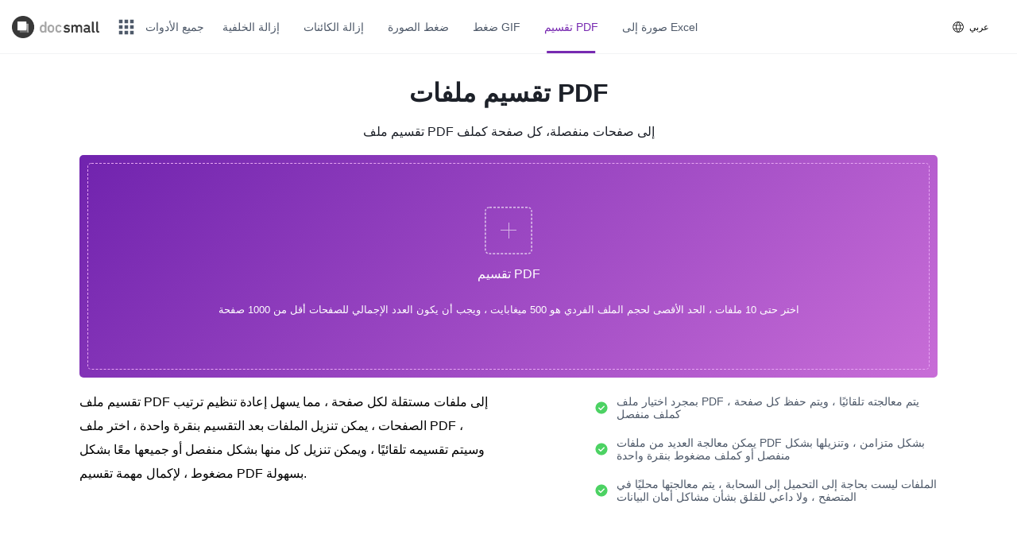

--- FILE ---
content_type: text/html;charset=utf-8
request_url: https://docsmall.com/ar/pdf-split
body_size: 7570
content:
<!DOCTYPE html><html  lang="ar" dir="ltr" data-capo=""><head><meta charset="utf-8">
<meta name="viewport" content="width=device-width, initial-scale=1">
<title>تقسيم ملفات PDF - docsmall</title>
<script src="https://hm.baidu.com/hm.js?f9d3ae214baf48265a22b11d2efc57c5" async></script>
<link rel="stylesheet" href="/_nuxt/entry.Cs6lOzy7.css">
<link rel="stylesheet" href="/_nuxt/default.B11wcmgl.css">
<link rel="stylesheet" href="/_nuxt/index.CJ-xlmy8.css">
<link rel="stylesheet" href="/_nuxt/Icon.DAX7y1aK.css">
<link rel="stylesheet" href="/_nuxt/index.DOel2lso.css">
<link rel="stylesheet" href="/_nuxt/index.BkW6XWd4.css">
<link rel="stylesheet" href="/_nuxt/pdf-split.lNdcMzQ7.css">
<link rel="stylesheet" href="/_nuxt/index.CAF4VBDv.css">
<link rel="stylesheet" href="/_nuxt/fileSize.C6-aE0ff.css">
<link rel="stylesheet" href="/_nuxt/index.PsecOKEE.css">
<link rel="stylesheet" href="/_nuxt/Adsense.B_CSa8EL.css">
<link rel="modulepreload" as="script" crossorigin href="/_nuxt/3HbBk7xZ.js">
<link rel="modulepreload" as="script" crossorigin href="/_nuxt/DqG5KCtJ.js">
<link rel="modulepreload" as="script" crossorigin href="/_nuxt/DpK9AB6G.js">
<link rel="modulepreload" as="script" crossorigin href="/_nuxt/BEg1cUZk.js">
<link rel="modulepreload" as="script" crossorigin href="/_nuxt/D5GLwBQE.js">
<link rel="modulepreload" as="script" crossorigin href="/_nuxt/5GrP6xZU.js">
<link rel="modulepreload" as="script" crossorigin href="/_nuxt/Yzfy3Zal.js">
<link rel="modulepreload" as="script" crossorigin href="/_nuxt/DqMnQ9Os.js">
<link rel="modulepreload" as="script" crossorigin href="/_nuxt/DNdTPu5V.js">
<link rel="modulepreload" as="script" crossorigin href="/_nuxt/CHwqUdb3.js">
<link rel="modulepreload" as="script" crossorigin href="/_nuxt/C2n23-O5.js">
<link rel="modulepreload" as="script" crossorigin href="/_nuxt/fJTv74aV.js">
<link rel="modulepreload" as="script" crossorigin href="/_nuxt/CB5vspTm.js">
<link rel="modulepreload" as="script" crossorigin href="/_nuxt/DQWzlQUo.js">
<link rel="modulepreload" as="script" crossorigin href="/_nuxt/CN0kX8Fm.js">
<link rel="modulepreload" as="script" crossorigin href="/_nuxt/DLvSY3ei.js">
<script defer crossorigin="anonymous" src="//pagead2.googlesyndication.com/pagead/js/adsbygoogle.js?client=ca-pub-9764648898091787" data-hid="6f4c83b"></script>
<link rel="prefetch" as="image" type="image/png" href="/_nuxt/logo.V3psVrNV.png">
<link rel="prefetch" as="image" type="image/png" href="/_nuxt/beian.DzUIhgta.png">
<link rel="prefetch" as="image" type="image/png" href="/_nuxt/icon-convert-to-jpg.Dca2FYe2.png">
<link rel="prefetch" as="image" type="image/png" href="/_nuxt/icon-image-rotate.D64hWB35.png">
<link rel="prefetch" as="image" type="image/png" href="/_nuxt/icon-image-watermark.iq7nyNQL.png">
<link rel="icon" type="image/x-icon" href="/favicon.png">
<script data-hid="bc50e5a">if (!window.__abg_called){ (window.adsbygoogle = window.adsbygoogle || []); adsbygoogle.pauseAdRequests=0;
      adsbygoogle.push({
        google_ad_client: "ca-pub-9764648898091787",
        overlays: {bottom: false},
        
      }); window.__abg_called = true;}</script>
<link id="i18n-alt-en" rel="alternate" href="https://docsmall.com/en/pdf-split" hreflang="en">
<link id="i18n-alt-zh" rel="alternate" href="https://docsmall.com/pdf-split" hreflang="zh">
<link id="i18n-alt-fr" rel="alternate" href="https://docsmall.com/fr/pdf-split" hreflang="fr">
<link id="i18n-alt-es" rel="alternate" href="https://docsmall.com/es/pdf-split" hreflang="es">
<link id="i18n-alt-it" rel="alternate" href="https://docsmall.com/it/pdf-split" hreflang="it">
<link id="i18n-alt-de" rel="alternate" href="https://docsmall.com/de/pdf-split" hreflang="de">
<link id="i18n-alt-id" rel="alternate" href="https://docsmall.com/id/pdf-split" hreflang="id">
<link id="i18n-alt-pt" rel="alternate" href="https://docsmall.com/pt/pdf-split" hreflang="pt">
<link id="i18n-alt-ja" rel="alternate" href="https://docsmall.com/ja/pdf-split" hreflang="ja">
<link id="i18n-alt-ko" rel="alternate" href="https://docsmall.com/ko/pdf-split" hreflang="ko">
<link id="i18n-alt-th" rel="alternate" href="https://docsmall.com/th/pdf-split" hreflang="th">
<link id="i18n-alt-vi" rel="alternate" href="https://docsmall.com/vi/pdf-split" hreflang="vi">
<link id="i18n-alt-ar" rel="alternate" href="https://docsmall.com/ar/pdf-split" hreflang="ar">
<link id="i18n-alt-ru" rel="alternate" href="https://docsmall.com/ru/pdf-split" hreflang="ru">
<link id="i18n-xd" rel="alternate" href="https://docsmall.com/pdf-split" hreflang="x-default">
<link id="i18n-can" rel="canonical" href="https://docsmall.com/ar/pdf-split">
<meta id="i18n-og-url" content="https://docsmall.com/ar/pdf-split" property="og:url">
<meta id="i18n-og" content="ar" property="og:locale">
<meta id="i18n-og-alt-en" content="en" property="og:locale:alternate">
<meta id="i18n-og-alt-zh" content="zh" property="og:locale:alternate">
<meta id="i18n-og-alt-fr" content="fr" property="og:locale:alternate">
<meta id="i18n-og-alt-es" content="es" property="og:locale:alternate">
<meta id="i18n-og-alt-it" content="it" property="og:locale:alternate">
<meta id="i18n-og-alt-de" content="de" property="og:locale:alternate">
<meta id="i18n-og-alt-id" content="id" property="og:locale:alternate">
<meta id="i18n-og-alt-pt" content="pt" property="og:locale:alternate">
<meta id="i18n-og-alt-ja" content="ja" property="og:locale:alternate">
<meta id="i18n-og-alt-ko" content="ko" property="og:locale:alternate">
<meta id="i18n-og-alt-th" content="th" property="og:locale:alternate">
<meta id="i18n-og-alt-vi" content="vi" property="og:locale:alternate">
<meta id="i18n-og-alt-ru" content="ru" property="og:locale:alternate">
<meta name="description" content="يوفر docsmall وظيفة تقسيم وتقسيم PDF عبر الإنترنت ، حيث يمكن تقسيم ملفات PDF حسب الصفحة ، وبعد التقسيم يمكن تنزيل الملفات">
<meta name="keywords" content="تقسيم PDF عبر الإنترنت ، أداة تقسيم وتقسيم PDF عبر الإنترنت ، برنامج تقسيم PDF عبر الإنترنت ، PDF تقسيم وتقسيم عبر الإنترنت ، أداة PDF تقسيم وتقسيم ، برنامج PDF تقسيم وتقسيم">
<script type="module" src="/_nuxt/3HbBk7xZ.js" crossorigin></script></head><body><div id="__nuxt"><!--[--><div id="layout" class="layout-size-xxl"><!--[--><!--[--><!----><!--[--><!----><!----><!----><!----><!----><!----><!----><!----><!----><!----><!----><!----><!----><!----><!----><!----><!--]--><!--[--><!----><!----><!----><!----><!----><!----><!----><!----><!----><!----><!----><!----><!----><!----><!----><!--]--><!--]--><!--[--><div class="nav pdf-split" id="nav" data-v-18c79dfb><div class="left" data-v-18c79dfb><div class="logo-item" data-v-18c79dfb><a href="/ar" class="logo" data-v-18c79dfb><img src="/_nuxt/logo.V3psVrNV.png" alt="docsmall" data-v-18c79dfb></a></div><!--[--><!--[--><!--[--><div class="menus" data-v-18c79dfb><svg xmlns="http://www.w3.org/2000/svg" xmlns:xlink="http://www.w3.org/1999/xlink" aria-hidden="true" role="img" class="icon" data-v-18c79dfb style="" width="28px" height="28px" viewBox="0 0 24 24" data-v-40cd293a><path fill="currentColor" d="M4 8h4V4H4zm6 12h4v-4h-4zm-6 0h4v-4H4zm0-6h4v-4H4zm6 0h4v-4h-4zm6-10v4h4V4zm-6 4h4V4h-4zm6 6h4v-4h-4zm0 6h4v-4h-4z"/></svg><span data-v-18c79dfb>جميع الأدوات</span></div><!--]--><!--]--><!----><!--]--><div class="links" data-v-18c79dfb><!--[--><a href="/ar/image-remove-bg" class="link" data-v-18c79dfb>إزالة الخلفية</a><a href="/ar/image-cleanup" class="link" data-v-18c79dfb>إزالة الكائنات</a><a href="/ar/image-compress" class="link" data-v-18c79dfb>ضغط الصورة</a><a href="/ar/gif-compress" class="link" data-v-18c79dfb>ضغط GIF</a><a aria-current="page" href="/ar/pdf-split" class="router-link-active router-link-exact-active link" data-v-18c79dfb>تقسيم PDF</a><a href="/ar/image-to-excel" class="link" data-v-18c79dfb>صورة إلى Excel</a><!--]--><!----></div></div><div class="right" data-v-18c79dfb><!----><!--[--><!--[--><!--[--><div class="lang-switch" data-v-18c79dfb><svg xmlns="http://www.w3.org/2000/svg" xmlns:xlink="http://www.w3.org/1999/xlink" aria-hidden="true" role="img" class="icon" data-v-18c79dfb style="" width="18px" height="18px" viewBox="0 0 24 24" data-v-40cd293a><path fill="currentColor" d="M12 21q-1.858 0-3.5-.71q-1.642-.711-2.86-1.93T3.71 15.5T3 12q0-1.864.71-3.503q.711-1.64 1.93-2.857T8.5 3.71Q10.142 3 12 3q1.864 0 3.503.71q1.64.711 2.858 1.93t1.929 2.857Q21 10.137 21 12q0 1.858-.71 3.5q-.711 1.642-1.93 2.86t-2.857 1.93T12 21m0-.992q.88-1.131 1.452-2.221q.571-1.09.929-2.44H9.619q.397 1.426.948 2.516q.552 1.09 1.433 2.145m-1.273-.15q-.7-.825-1.278-2.04q-.578-1.214-.86-2.472H4.754q.86 1.865 2.437 3.06q1.578 1.194 3.536 1.452m2.546 0q1.958-.258 3.536-1.452q1.577-1.195 2.437-3.06h-3.834q-.38 1.277-.957 2.491q-.578 1.215-1.182 2.02m-8.927-5.51h4.035q-.114-.616-.16-1.2q-.048-.583-.048-1.147t.047-1.147t.16-1.2H4.347q-.163.52-.255 1.133Q4 11.398 4 12t.091 1.215t.255 1.131m5.035 0h5.238q.114-.615.16-1.18q.048-.564.048-1.166t-.047-1.166t-.16-1.18H9.38q-.113.615-.16 1.18q-.047.564-.047 1.166t.047 1.166t.16 1.18m6.24 0h4.034q.163-.519.255-1.131Q20 12.602 20 12t-.091-1.215t-.255-1.131h-4.035q.114.615.16 1.199q.048.584.048 1.147t-.047 1.147t-.16 1.2m-.208-5.693h3.834q-.879-1.904-2.408-3.06t-3.565-1.471q.7.921 1.259 2.107q.559 1.185.88 2.424m-5.793 0h4.762q-.396-1.408-.977-2.546T12 3.992q-.823.977-1.404 2.116T9.62 8.654m-4.865 0h3.834q.321-1.238.88-2.424t1.259-2.107q-2.054.316-3.574 1.48q-1.52 1.166-2.4 3.05"/></svg><span data-v-18c79dfb>عربي</span></div><!--]--><!--]--><!----><!--]--></div></div><div class="page page-pdf-split" data-v-fede2654><h1 data-v-fede2654>تقسيم ملفات PDF</h1><h3 data-v-fede2654>تقسيم ملف PDF إلى صفحات منفصلة، كل صفحة كملف</h3><div class="main zone1080" data-v-fede2654><div class="comp-uploader pdf-split" data-v-fede2654 data-v-e5188837><div class="uploader" data-v-e5188837><input type="file" id="fileInput" style="display:none;" accept="application/pdf" multiple data-v-e5188837><label for="fileInput" class="upload-zone" data-v-e5188837><div class="upload-zone-inner" data-v-e5188837><div class="comp-icon-plus upload-icon" style="width:60px;height:60px;" data-v-e5188837 data-v-7223d82b><div class="plus" data-v-7223d82b> </div></div><p class="name" data-v-e5188837>تقسيم PDF</p><p class="tip" data-v-e5188837>اختر حتى 10 ملفات ، الحد الأقصى لحجم الملف الفردي هو 500 ميغابايت ، ويجب أن يكون العدد الإجمالي للصفحات أقل من 1000 صفحة</p></div></label></div></div><!----></div><div class="comp-pdf-split-desc" data-v-fede2654 data-v-1c41da97><div class="zone1080" data-v-1c41da97><div class="arco-row arco-row-align-start arco-row-justify-space-between" style="margin-left:-15px;margin-right:-15px;" data-v-1c41da97><!--[--><div class="arco-col arco-col-xs-24 arco-col-sm-24 arco-col-md-24 arco-col-lg-12 arco-col-xl-12 arco-col-xxl-12" style="padding-left:15px;padding-right:15px;" data-v-1c41da97><!--[--><p class="main" data-v-1c41da97>تقسيم ملف PDF إلى ملفات مستقلة لكل صفحة ، مما يسهل إعادة تنظيم ترتيب الصفحات ، يمكن تنزيل الملفات بعد التقسيم بنقرة واحدة ، اختر ملف PDF ، وسيتم تقسيمه تلقائيًا ، ويمكن تنزيل كل منها بشكل منفصل أو جميعها معًا بشكل مضغوط ، لإكمال مهمة تقسيم PDF بسهولة.</p><!--]--></div><div class="arco-col arco-col-xs-24 arco-col-sm-24 arco-col-md-24 arco-col-lg-12 arco-col-xl-10 arco-col-xxl-10" style="padding-left:15px;padding-right:15px;" data-v-1c41da97><!--[--><div class="list" data-v-1c41da97><div class="item" data-v-1c41da97><div class="icon-contain" data-v-1c41da97><svg xmlns="http://www.w3.org/2000/svg" xmlns:xlink="http://www.w3.org/1999/xlink" aria-hidden="true" role="img" class="icon" data-v-1c41da97 style="" width="18px" height="18px" viewBox="0 0 24 24" data-v-40cd293a><path fill="currentColor" d="m10.6 13.8l-2.15-2.15q-.275-.275-.7-.275t-.7.275t-.275.7t.275.7L9.9 15.9q.3.3.7.3t.7-.3l5.65-5.65q.275-.275.275-.7t-.275-.7t-.7-.275t-.7.275zM12 22q-2.075 0-3.9-.788t-3.175-2.137T2.788 15.9T2 12t.788-3.9t2.137-3.175T8.1 2.788T12 2t3.9.788t3.175 2.137T21.213 8.1T22 12t-.788 3.9t-2.137 3.175t-3.175 2.138T12 22"/></svg></div><p data-v-1c41da97>بمجرد اختيار ملف PDF ، يتم معالجته تلقائيًا ، ويتم حفظ كل صفحة كملف منفصل</p></div><div class="item" data-v-1c41da97><div class="icon-contain" data-v-1c41da97><svg xmlns="http://www.w3.org/2000/svg" xmlns:xlink="http://www.w3.org/1999/xlink" aria-hidden="true" role="img" class="icon" data-v-1c41da97 style="" width="18px" height="18px" viewBox="0 0 24 24" data-v-40cd293a><path fill="currentColor" d="m10.6 13.8l-2.15-2.15q-.275-.275-.7-.275t-.7.275t-.275.7t.275.7L9.9 15.9q.3.3.7.3t.7-.3l5.65-5.65q.275-.275.275-.7t-.275-.7t-.7-.275t-.7.275zM12 22q-2.075 0-3.9-.788t-3.175-2.137T2.788 15.9T2 12t.788-3.9t2.137-3.175T8.1 2.788T12 2t3.9.788t3.175 2.137T21.213 8.1T22 12t-.788 3.9t-2.137 3.175t-3.175 2.138T12 22"/></svg></div><p data-v-1c41da97>يمكن معالجة العديد من ملفات PDF بشكل متزامن ، وتنزيلها بشكل منفصل أو كملف مضغوط بنقرة واحدة</p></div><div class="item" data-v-1c41da97><div class="icon-contain" data-v-1c41da97><svg xmlns="http://www.w3.org/2000/svg" xmlns:xlink="http://www.w3.org/1999/xlink" aria-hidden="true" role="img" class="icon" data-v-1c41da97 style="" width="18px" height="18px" viewBox="0 0 24 24" data-v-40cd293a><path fill="currentColor" d="m10.6 13.8l-2.15-2.15q-.275-.275-.7-.275t-.7.275t-.275.7t.275.7L9.9 15.9q.3.3.7.3t.7-.3l5.65-5.65q.275-.275.275-.7t-.275-.7t-.7-.275t-.7.275zM12 22q-2.075 0-3.9-.788t-3.175-2.137T2.788 15.9T2 12t.788-3.9t2.137-3.175T8.1 2.788T12 2t3.9.788t3.175 2.137T21.213 8.1T22 12t-.788 3.9t-2.137 3.175t-3.175 2.138T12 22"/></svg></div><p data-v-1c41da97>الملفات ليست بحاجة إلى التحميل إلى السحابة ، يتم معالجتها محليًا في المتصفح ، ولا داعي للقلق بشأن مشاكل أمان البيانات</p></div></div><!--]--></div><!--]--></div></div></div><div class="comp-ads" data-v-fede2654 data-v-df89f6b8><div class="ads-list" data-v-df89f6b8><ins class="adsbygoogle" style="display:block;" data-ad-client="ca-pub-9764648898091787" data-ad-slot="3314454970" data-ad-format="autorelaxed" data-analytics-uacct data-analytics-domain-name data-adsbygoogle-status data-ad-full-width-responsive="false" data-v-df89f6b8 data-v-a2525127></ins></div></div><div class="section" data-v-fede2654><div class="comp-pdf-split-qa" data-v-fede2654 data-v-7902cc35><div class="zone1080" data-v-7902cc35><h2 data-v-7902cc35>أسئلة شائعة حول أداة تقسيم ملفات PDF من docsmall</h2><div class="questions" data-v-7902cc35><div class="arco-row arco-row-align-start arco-row-justify-center" style="" data-v-7902cc35><!--[--><div class="arco-col arco-col-24" style="" data-v-7902cc35><!--[--><div class="arco-list-wrapper" data-v-7902cc35><div class="arco-spin arco-list-spin"><!--[--><!--[--><div class="arco-scrollbar arco-scrollbar-type-embed" style=""><!--[--><div class="arco-scrollbar-container arco-list arco-list-large arco-list-split" style=""><!--[--><!--[--><div class="arco-list-content-wrapper"><!----><div role="list" class="arco-list-content"><!--[--><div role="listitem" class="arco-list-item" data-v-7902cc35><div class="arco-list-item-main"><!----><div class="arco-list-item-content"><!--[--><p class="q" data-v-7902cc35>هل هذه الأداة لتقسيم ملفات PDF مجانية الاستخدام؟</p><p class="a" data-v-7902cc35>بالطبع! جميع الأدوات على docsmall.com متاحة للاستخدام مجانًا وبدون قيود. ولكن لتغطية تكاليف الخادم والتطوير، ينشر docsmall.com إعلانات. في المستقبل، سنستكشف نماذج إيرادات أكثر ابتكارًا للاستمرار في تقديم خدمات عالية الجودة للجميع.</p><!--]--></div><!----></div><!----><!----></div><div role="listitem" class="arco-list-item" data-v-7902cc35><div class="arco-list-item-main"><!----><div class="arco-list-item-content"><!--[--><p class="q" data-v-7902cc35>لماذا زاد حجم الملف المجمع بعد التقسيم؟</p><p class="a" data-v-7902cc35>يتم ذلك بواسطة تنسيق ملف PDF. بالنسبة لملفات PDF ذات الخطوط المضمنة، سيتم تخزين كل ملف بشكل منفصل للمعلومات ذات الصلة، مما يؤدي إلى حجم مجمع أكبر بكثير مقارنة بالملفات الفردية. ومع ذلك، بالنسبة لمستندات PDF الممسوحة، سيكون حجم جميع الملفات مقارنًا بحجم ملف واحد.</p><!--]--></div><!----></div><!----><!----></div><div role="listitem" class="arco-list-item" data-v-7902cc35><div class="arco-list-item-main"><!----><div class="arco-list-item-content"><!--[--><p class="q" data-v-7902cc35>هل هناك خطر تسرب البيانات عند استخدام أداة تقسيم ملفات PDF عبر الإنترنت؟</p><p class="a" data-v-7902cc35>لا داعي للقلق بشأن هذه المسألة على الإطلاق. تستخدم أداة تقسيم PDF الخاصة بنا تقنية مستندة على المتصفح، لذا لن يتم تحميل صورك إلى خوادم السحابة، مما يضمن نتائج عالية الجودة.</p><!--]--></div><!----></div><!----><!----></div><!--]--><!----></div><!----></div><!--]--><!--]--></div><!--]--><!--v-if--><!--v-if--></div><!----><!--]--><!----><!--]--></div></div><!--]--></div><!--]--></div></div></div></div></div></div><div class="comp-all-products" id="products" data-v-50015447><div class="content zone1080" data-v-50015447><div class="arco-grid" style="gap:20px 0px;grid-template-columns:repeat(8, minmax(0px, 1fr));" data-v-50015447><!--[--><!--[--><div class="arco-grid-item item" style="" data-v-50015447><!--[--><a href="/ar/image-remove-bg" class="" data-v-50015447>إزالة الخلفية</a><!--]--></div><div class="arco-grid-item item" style="" data-v-50015447><!--[--><a href="/ar/image-cleanup" class="" data-v-50015447>إزالة الكائنات</a><!--]--></div><div class="arco-grid-item item" style="" data-v-50015447><!--[--><a href="/ar/image-upscale" class="" data-v-50015447>مُحسِّن الصورة</a><!--]--></div><div class="arco-grid-item item" style="" data-v-50015447><!--[--><a href="/ar/image-compress" class="" data-v-50015447>ضغط الصورة</a><!--]--></div><div class="arco-grid-item item" style="" data-v-50015447><!--[--><a href="/ar/image-crop" class="" data-v-50015447>اقتصاص الصورة</a><!--]--></div><div class="arco-grid-item item" style="" data-v-50015447><!--[--><a href="/ar/gif-compress" class="" data-v-50015447>ضغط GIF</a><!--]--></div><div class="arco-grid-item item" style="" data-v-50015447><!--[--><a href="/ar/gif-crop" class="" data-v-50015447>اقتصاص GIF</a><!--]--></div><div class="arco-grid-item item" style="" data-v-50015447><!--[--><a href="/ar/image-resize" class="" data-v-50015447>تغيير حجم الصورة</a><!--]--></div><div class="arco-grid-item item" style="" data-v-50015447><!--[--><a href="/ar/image-rotate" class="" data-v-50015447>تدوير الصورة</a><!--]--></div><div class="arco-grid-item item" style="" data-v-50015447><!--[--><a href="/ar/image-divide" class="" data-v-50015447>أداة تقسيم الصور</a><!--]--></div><div class="arco-grid-item item" style="" data-v-50015447><!--[--><a href="/ar/pdf-merge" class="" data-v-50015447>دمج PDF</a><!--]--></div><div class="arco-grid-item item" style="" data-v-50015447><!--[--><a aria-current="page" href="/ar/pdf-split" class="router-link-active router-link-exact-active" data-v-50015447>تقسيم PDF</a><!--]--></div><div class="arco-grid-item item" style="" data-v-50015447><!--[--><a href="/ar/pdf-compress" class="" data-v-50015447>ضغط PDF</a><!--]--></div><div class="arco-grid-item item" style="" data-v-50015447><!--[--><a href="/ar/pdf-rotate" class="" data-v-50015447>تدوير PDF</a><!--]--></div><div class="arco-grid-item item" style="" data-v-50015447><!--[--><a href="/ar/pdf-page-remove" class="" data-v-50015447>إزالة صفحات PDF</a><!--]--></div><div class="arco-grid-item item" style="" data-v-50015447><!--[--><a href="/ar/pdf-page-arrange" class="" data-v-50015447>إعادة ترتيب صفحات PDF</a><!--]--></div><div class="arco-grid-item item" style="" data-v-50015447><!--[--><a href="/ar/image-to-word" class="" data-v-50015447>صورة إلى Word</a><!--]--></div><div class="arco-grid-item item" style="" data-v-50015447><!--[--><a href="/ar/image-to-excel" class="" data-v-50015447>صورة إلى Excel</a><!--]--></div><div class="arco-grid-item item" style="" data-v-50015447><!--[--><a href="/ar/image-to-pdf" class="" data-v-50015447>صورة إلى PDF</a><!--]--></div><div class="arco-grid-item item" style="" data-v-50015447><!--[--><a href="/ar/convert-to-jpg" class="" data-v-50015447>صورة إلى JPG</a><!--]--></div><div class="arco-grid-item item" style="" data-v-50015447><!--[--><a href="/ar/pdf-to-word" class="" data-v-50015447>PDF إلى Word</a><!--]--></div><div class="arco-grid-item item" style="" data-v-50015447><!--[--><a href="/ar/pdf-to-excel" class="" data-v-50015447>PDF إلى Excel</a><!--]--></div><div class="arco-grid-item item" style="" data-v-50015447><!--[--><a href="/ar/pdf-to-ppt" class="" data-v-50015447>PDF إلى PPT</a><!--]--></div><div class="arco-grid-item item" style="" data-v-50015447><!--[--><a href="/ar/pdf-to-image" class="" data-v-50015447>PDF إلى صورة</a><!--]--></div><!--]--><!--]--></div></div></div><div class="footer" id="footer" data-v-302eccdd><div class="content" data-v-302eccdd><div class="arco-row arco-row-align-center arco-row-justify-space-between" style="" data-v-302eccdd><!--[--><div class="arco-col arco-col-18" style="" data-v-302eccdd><!--[--><div class="about" data-v-302eccdd><p data-v-302eccdd>©️ 2026 INTERVAL LIMITED - Made with️ Love ❤️</p></div><!--]--></div><div class="arco-col arco-col-6" style="" data-v-302eccdd><!--[--><div class="terms" data-v-302eccdd><div class="arco-space arco-space-horizontal arco-space-align-center" data-v-302eccdd><!--[--><!--[--><!----><div class="arco-space-item" style=""><a href="javascript:;" data-v-302eccdd>اتصل بنا</a></div><!--]--><!--]--></div></div><!--]--></div><!--]--></div></div></div><!----><!----><!----><!--]--><!--]--></div><!--]--></div><div id="teleports"></div><script type="application/json" data-nuxt-data="nuxt-app" data-ssr="true" id="__NUXT_DATA__">[["ShallowReactive",1],{"data":2,"state":4,"once":23,"_errors":24,"serverRendered":26,"path":27,"pinia":28},["ShallowReactive",3],{},["Reactive",5],{"$snuxt-i18n-meta":6,"$sicons":7,"$ssite-config":17},{},{"ic:outline-apps":8,"material-symbols-light:language":13,"material-symbols:check-circle-rounded":15},{"left":9,"top":9,"width":10,"height":10,"rotate":9,"vFlip":11,"hFlip":11,"body":12},0,24,false,"\u003Cpath fill=\"currentColor\" d=\"M4 8h4V4H4zm6 12h4v-4h-4zm-6 0h4v-4H4zm0-6h4v-4H4zm6 0h4v-4h-4zm6-10v4h4V4zm-6 4h4V4h-4zm6 6h4v-4h-4zm0 6h4v-4h-4z\"/>",{"left":9,"top":9,"width":10,"height":10,"rotate":9,"vFlip":11,"hFlip":11,"body":14},"\u003Cpath fill=\"currentColor\" d=\"M12 21q-1.858 0-3.5-.71q-1.642-.711-2.86-1.93T3.71 15.5T3 12q0-1.864.71-3.503q.711-1.64 1.93-2.857T8.5 3.71Q10.142 3 12 3q1.864 0 3.503.71q1.64.711 2.858 1.93t1.929 2.857Q21 10.137 21 12q0 1.858-.71 3.5q-.711 1.642-1.93 2.86t-2.857 1.93T12 21m0-.992q.88-1.131 1.452-2.221q.571-1.09.929-2.44H9.619q.397 1.426.948 2.516q.552 1.09 1.433 2.145m-1.273-.15q-.7-.825-1.278-2.04q-.578-1.214-.86-2.472H4.754q.86 1.865 2.437 3.06q1.578 1.194 3.536 1.452m2.546 0q1.958-.258 3.536-1.452q1.577-1.195 2.437-3.06h-3.834q-.38 1.277-.957 2.491q-.578 1.215-1.182 2.02m-8.927-5.51h4.035q-.114-.616-.16-1.2q-.048-.583-.048-1.147t.047-1.147t.16-1.2H4.347q-.163.52-.255 1.133Q4 11.398 4 12t.091 1.215t.255 1.131m5.035 0h5.238q.114-.615.16-1.18q.048-.564.048-1.166t-.047-1.166t-.16-1.18H9.38q-.113.615-.16 1.18q-.047.564-.047 1.166t.047 1.166t.16 1.18m6.24 0h4.034q.163-.519.255-1.131Q20 12.602 20 12t-.091-1.215t-.255-1.131h-4.035q.114.615.16 1.199q.048.584.048 1.147t-.047 1.147t-.16 1.2m-.208-5.693h3.834q-.879-1.904-2.408-3.06t-3.565-1.471q.7.921 1.259 2.107q.559 1.185.88 2.424m-5.793 0h4.762q-.396-1.408-.977-2.546T12 3.992q-.823.977-1.404 2.116T9.62 8.654m-4.865 0h3.834q.321-1.238.88-2.424t1.259-2.107q-2.054.316-3.574 1.48q-1.52 1.166-2.4 3.05\"/>",{"left":9,"top":9,"width":10,"height":10,"rotate":9,"vFlip":11,"hFlip":11,"body":16},"\u003Cpath fill=\"currentColor\" d=\"m10.6 13.8l-2.15-2.15q-.275-.275-.7-.275t-.7.275t-.275.7t.275.7L9.9 15.9q.3.3.7.3t.7-.3l5.65-5.65q.275-.275.275-.7t-.275-.7t-.7-.275t-.7.275zM12 22q-2.075 0-3.9-.788t-3.175-2.137T2.788 15.9T2 12t.788-3.9t2.137-3.175T8.1 2.788T12 2t3.9.788t3.175 2.137T21.213 8.1T22 12t-.788 3.9t-2.137 3.175t-3.175 2.138T12 22\"/>",{"currentLocale":18,"defaultLocale":19,"env":20,"name":21,"url":22},"ar","zh","production","nuxt-app","https://docsmall.com",["Set"],["ShallowReactive",25],{},true,"/ar/pdf-split",["Reactive",29],{"globalStore":30,"pdfSplit":34},{"socket":31,"socketConnected":11,"listeners":32,"retryTimes":9,"uuid":31,"modalContact":11,"modalAds":11,"modalQrcode":11,"qrcodeUrl":31,"pageSize":33},null,{},"xxl",{"files":35,"packing":11,"zipWorker":31},[]]</script>
<script>window.__NUXT__={};window.__NUXT__.config={public:{i18n:{baseUrl:"https://docsmall.com",defaultLocale:"zh",defaultDirection:"ltr",strategy:"prefix_except_default",lazy:true,rootRedirect:"",routesNameSeparator:"___",defaultLocaleRouteNameSuffix:"default",skipSettingLocaleOnNavigate:false,differentDomains:false,trailingSlash:false,configLocales:[{code:"en",language:"en",files:["/app/lang/en.js"]},{code:"zh",language:"zh",files:["/app/lang/zh.js"]},{code:"fr",language:"fr",files:["/app/lang/fr.js"]},{code:"es",language:"es",files:["/app/lang/es.js"]},{code:"it",language:"it",files:["/app/lang/it.js"]},{code:"de",language:"de",files:["/app/lang/de.js"]},{code:"id",language:"id",files:["/app/lang/id.js"]},{code:"pt",language:"pt",files:["/app/lang/pt.js"]},{code:"ja",language:"ja",files:["/app/lang/ja.js"]},{code:"ko",language:"ko",files:["/app/lang/ko.js"]},{code:"th",language:"th",files:["/app/lang/th.js"]},{code:"vi",language:"vi",files:["/app/lang/vi.js"]},{code:"ar",language:"ar",files:["/app/lang/ar.js"]},{code:"ru",language:"ru",files:["/app/lang/ru.js"]}],locales:{en:{domain:""},zh:{domain:""},fr:{domain:""},es:{domain:""},it:{domain:""},de:{domain:""},id:{domain:""},pt:{domain:""},ja:{domain:""},ko:{domain:""},th:{domain:""},vi:{domain:""},ar:{domain:""},ru:{domain:""}},detectBrowserLanguage:{alwaysRedirect:false,cookieCrossOrigin:false,cookieDomain:"",cookieKey:"i18n_docsmall",cookieSecure:false,fallbackLocale:"",redirectOn:"root",useCookie:true},experimental:{localeDetector:"",switchLocalePathLinkSSR:false,autoImportTranslationFunctions:false},multiDomainLocales:false},googleAdsense:{id:"ca-pub-9764648898091787",analyticsDomainName:"",analyticsUacct:"",hideUnfilled:false,includeQuery:false,onPageLoad:false,overlayBottom:false,pageLevelAds:false,pauseOnLoad:false,tag:"adsbygoogle",test:false},gtag:{enabled:true,id:"G-SKME5VCCW6",initCommands:[],config:{},tags:[],loadingStrategy:"defer",url:"https://www.googletagmanager.com/gtag/js"}},app:{baseURL:"/",buildId:"ecb41d62-a21e-4b2d-82db-57bf80309a60",buildAssetsDir:"/_nuxt/",cdnURL:""}}</script></body></html>

--- FILE ---
content_type: text/html; charset=utf-8
request_url: https://www.google.com/recaptcha/api2/aframe
body_size: 265
content:
<!DOCTYPE HTML><html><head><meta http-equiv="content-type" content="text/html; charset=UTF-8"></head><body><script nonce="rCSmfFQF_Pd4iCliH_2xNw">/** Anti-fraud and anti-abuse applications only. See google.com/recaptcha */ try{var clients={'sodar':'https://pagead2.googlesyndication.com/pagead/sodar?'};window.addEventListener("message",function(a){try{if(a.source===window.parent){var b=JSON.parse(a.data);var c=clients[b['id']];if(c){var d=document.createElement('img');d.src=c+b['params']+'&rc='+(localStorage.getItem("rc::a")?sessionStorage.getItem("rc::b"):"");window.document.body.appendChild(d);sessionStorage.setItem("rc::e",parseInt(sessionStorage.getItem("rc::e")||0)+1);localStorage.setItem("rc::h",'1769289922115');}}}catch(b){}});window.parent.postMessage("_grecaptcha_ready", "*");}catch(b){}</script></body></html>

--- FILE ---
content_type: text/css; charset=utf-8
request_url: https://docsmall.com/_nuxt/entry.Cs6lOzy7.css
body_size: 5309
content:
*{box-sizing:border-box;font-family:-apple-system,Source Sans Pro,Source Han Sans CN,PingFang SC,Helvetica Neue,Microsoft YaHei,Calibri,Arial,sans-serif;-webkit-font-smoothing:antialiased}.nav .links .router-link-active{font-weight:500;position:relative;width:auto}.nav .links .router-link-active:after{bottom:-20px;content:"";display:inline-block;height:3px;left:50%;position:absolute;transform:translate(-50%);width:70%}.nav .menu-dropdown .router-link-active{background:var(--color-fill-2)}.nav .menu-dropdown .router-link-active h3{font-weight:500!important}.nav.image-compress .router-link-active{color:#3c71b5!important}.nav.image-compress .router-link-active:after{background-color:#3c71b5}.nav.gif-compress .router-link-active{color:#2fa59a}.nav.gif-compress .router-link-active:after{background-color:#2fa59a}.nav.image-resize .router-link-active{color:#1f9bcf}.nav.image-resize .router-link-active:after{background-color:#1f9bcf}.nav.image-rotate .router-link-active{color:#4292dd}.nav.image-rotate .router-link-active:after{background-color:#4292dd}.nav.convert-to-jpg .router-link-active{color:#5d7def}.nav.convert-to-jpg .router-link-active:after{background-color:#5d7def}.nav.pdf-compress .router-link-active{color:#eb5d4c}.nav.pdf-compress .router-link-active:after{background-color:#eb5d4c}.nav.pdf-merge .router-link-active{color:#f2794b}.nav.pdf-merge .router-link-active:after{background-color:#f2794b}.nav.pdf-split .router-link-active{color:#782ab1}.nav.pdf-split .router-link-active:after{background-color:#782ab1}.nav.pdf-to-image .router-link-active{color:#ff6d6d}.nav.pdf-to-image .router-link-active:after{background-color:#ff6d6d}.nav.pdf-rotate .router-link-active{color:#fb8166}.nav.pdf-rotate .router-link-active:after{background-color:#fb8166}.nav.image-crop .router-link-active{color:#1fadb6}.nav.image-crop .router-link-active:after{background-color:#1fadb6}.nav.gif-crop .router-link-active{color:#3dad92}.nav.gif-crop .router-link-active:after{background-color:#3dad92}.nav.image-watermark .router-link-active{color:#368605}.nav.image-watermark .router-link-active:after{background-color:#368605}.nav.pdf-watermark .router-link-active{color:#f45d3b}.nav.pdf-watermark .router-link-active:after{background-color:#f45d3b}.nav.pdf-page-remove .router-link-active{color:#c82f4b}.nav.pdf-page-remove .router-link-active:after{background-color:#c82f4b}.nav.pdf-page-arrange .router-link-active{color:#fc792f}.nav.pdf-page-arrange .router-link-active:after{background-color:#fc792f}.nav.image-to-excel .router-link-active{color:#185c37}.nav.image-to-excel .router-link-active:after{background-color:#185c37}.nav.image-to-word .router-link-active{color:#2368c4}.nav.image-to-word .router-link-active:after{background-color:#2368c4}.nav.image-to-pdf .router-link-active{color:#d7540c}.nav.image-to-pdf .router-link-active:after{background-color:#d7540c}.nav.pdf-to-word .router-link-active{color:#2368c4}.nav.pdf-to-word .router-link-active:after{background-color:#2368c4}.nav.pdf-to-ppt .router-link-active{color:#bf391a}.nav.pdf-to-ppt .router-link-active:after{background-color:#bf391a}.nav.pdf-to-excel .router-link-active{color:#18884f}.nav.pdf-to-excel .router-link-active:after{background-color:#18884f}.nav.image-remove-bg .router-link-active{color:#0051ed}.nav.image-remove-bg .router-link-active:after{background-color:#0051ed}.nav.image-cleanup .router-link-active{color:#0051ed}.nav.image-cleanup .router-link-active:after{background-color:#0051ed}.nav.image-segment .router-link-active{color:#0051ed}.nav.image-segment .router-link-active:after{background-color:#0051ed}.nav.image-upscale .router-link-active{color:#782ab1}.nav.image-upscale .router-link-active:after{background-color:#782ab1}.nav.image-divide .router-link-active{color:#368605}.nav.image-divide .router-link-active:after{background-color:#368605}.arco-menu a{display:block}.arco-notification-right{align-items:center;display:flex}.arco-slider .arco-slider-btn{height:16px;top:-2px;width:16px}.arco-slider .arco-slider-btn:after{height:16px;width:16px}.arco-slider .arco-slider-bar{height:5px}.arco-slider .arco-slider-track:before{border-radius:5px;height:5px}.arco-slider.gif-compress .arco-slider-btn:after{border:3px solid #2fa59a}.arco-slider.gif-compress .arco-slider-bar{background-color:#2fa59a}.arco-slider.gif-compress .arco-slider-track:before{background-color:#d7f1ef}.arco-slider.gif-compress .arco-input-wrapper.arco-input-focus,.arco-slider.gif-compress .arco-input-wrapper:focus-within{border-color:#2fa59a}.arco-slider.image-resize .arco-slider-btn:after{border:3px solid #1f9bcf}.arco-slider.image-resize .arco-slider-bar{background-color:#1f9bcf}.arco-slider.image-resize .arco-slider-track:before{background-color:#eaf3ff}.arco-slider.image-resize .arco-input-wrapper.arco-input-focus,.arco-slider.image-resize .arco-input-wrapper:focus-within{border-color:#1f9bcf}.arco-slider.image-cleanup .arco-slider-btn:after{border:3px solid #0051ed}.arco-slider.image-cleanup .arco-slider-bar{background-color:#0051ed}.arco-slider.image-cleanup .arco-slider-track:before{background-color:#c3e2ff}.arco-slider.image-cleanup .arco-input-wrapper.arco-input-focus,.arco-slider.image-cleanup .arco-input-wrapper:focus-within{border-color:#0051ed}.arco-input-wrapper.image-resize.arco-input-focus,.arco-input-wrapper.image-resize:focus-within,.arco-input.image-resize.arco-input-focus,.arco-input.image-resize:focus-within{border-color:#1f9bcf}.arco-input-wrapper.image-crop.arco-input-focus,.arco-input-wrapper.image-crop:focus-within,.arco-input.image-crop.arco-input-focus,.arco-input.image-crop:focus-within{border-color:#1fadb6}.arco-input-wrapper.image-divide.arco-input-focus,.arco-input-wrapper.image-divide:focus-within,.arco-input.image-divide.arco-input-focus,.arco-input.image-divide:focus-within{border-color:#368605}.arco-input-wrapper.gif-crop.arco-input-focus,.arco-input-wrapper.gif-crop:focus-within,.arco-input.gif-crop.arco-input-focus,.arco-input.gif-crop:focus-within{border-color:#1fadb6}.arco-btn.btn-black{background-color:#222!important;color:#fff!important}.arco-btn.btn-black:hover{background-color:#000!important;color:#fff!important}.arco-btn.btn-black.arco-btn-outline{background-color:#fff!important;border:1px solid #222!important;color:#222!important}.arco-btn.btn-black.arco-btn-outline:hover{border:1px solid #000!important;color:#000!important}.arco-btn.btn-error{background-color:#eb5d4c!important}.arco-btn.btn-error.arco-btn-outline{background-color:transparent!important;border:1px solid #eb5d4c!important;color:#eb5d4c!important}.arco-btn.btn-error.arco-btn-outline:hover{background-color:transparent!important;border:1px solid #e84835!important;color:#e84835!important}.arco-btn.btn-error.arco-btn-disabled,.arco-btn.btn-error.arco-btn-disabled:hover{background-color:#f39b91!important}.arco-btn.btn-error:hover{background-color:#e84835!important}.arco-btn.btn-success{background-color:#3dad92!important}.arco-btn.btn-success.arco-btn-outline{background-color:transparent!important;border:1px solid #3dad92!important;color:#3dad92!important}.arco-btn.btn-success.arco-btn-outline:hover{background-color:transparent!important;border:1px solid #369a82!important;color:#369a82!important}.arco-btn.btn-success.arco-btn-disabled,.arco-btn.btn-success.arco-btn-disabled:hover{background-color:#6ccbb4!important}.arco-btn.btn-success:hover{background-color:#369a82!important}.arco-btn.btn-image-compress{background-color:#3c71b5!important}.arco-btn.btn-image-compress.arco-btn-outline{background-color:transparent!important;border:1px solid #3c71b5!important;color:#3c71b5!important}.arco-btn.btn-image-compress.arco-btn-outline:hover{background-color:transparent!important;border:1px solid #3665a2!important;color:#3665a2!important}.arco-btn.btn-image-compress.arco-btn-disabled,.arco-btn.btn-image-compress.arco-btn-disabled:hover{background-color:#6e99cf!important}.arco-btn.btn-image-compress:hover{background-color:#3665a2!important}.arco-btn.btn-image-resize{background-color:#1f9bcf!important}.arco-btn.btn-image-resize.arco-btn-outline{background-color:transparent!important;border:1px solid #1f9bcf!important;color:#1f9bcf!important}.arco-btn.btn-image-resize.arco-btn-outline:hover{background-color:transparent!important;border:1px solid #1c8ab9!important;color:#1c8ab9!important}.arco-btn.btn-image-resize.arco-btn-outline.arco-btn-disabled{background-color:transparent!important;border:1px solid #1f9bcf!important;color:#1f9bcf!important}.arco-btn.btn-image-resize.arco-btn-outline.arco-btn-disabled:hover{background-color:transparent!important;border:1px solid #1c8ab9!important;color:#1c8ab9!important}.arco-btn.btn-image-resize.arco-btn-disabled,.arco-btn.btn-image-resize.arco-btn-disabled:hover{background-color:#55bbe6!important}.arco-btn.btn-image-resize:hover{background-color:#1c8ab9!important}.arco-btn.btn-convert-to-jpg{background-color:#5d7def!important}.arco-btn.btn-convert-to-jpg.arco-btn-outline{background-color:transparent!important;border:1px solid #5d7def!important;color:#5d7def!important}.arco-btn.btn-convert-to-jpg.arco-btn-outline:hover{background-color:transparent!important;border:1px solid #466aed!important;color:#466aed!important}.arco-btn.btn-convert-to-jpg.arco-btn-outline.arco-btn-disabled{background-color:transparent!important;border:1px solid #5d7def!important;color:#5d7def!important}.arco-btn.btn-convert-to-jpg.arco-btn-outline.arco-btn-disabled:hover{background-color:transparent!important;border:1px solid #466aed!important;color:#466aed!important}.arco-btn.btn-convert-to-jpg.arco-btn-disabled,.arco-btn.btn-convert-to-jpg.arco-btn-disabled:hover{background-color:#a3b5f6!important}.arco-btn.btn-convert-to-jpg:hover{background-color:#466aed!important}.arco-btn.btn-image-watermark{background-color:#368605!important}.arco-btn.btn-image-watermark.arco-btn-outline{background-color:transparent!important;border:1px solid #368605!important;color:#368605!important}.arco-btn.btn-image-watermark.arco-btn-outline:hover{background-color:transparent!important;border:1px solid #2c6d04!important;color:#2c6d04!important}.arco-btn.btn-image-watermark.arco-btn-outline.arco-btn-disabled{background-color:transparent!important;border:1px solid #368605!important;color:#368605!important}.arco-btn.btn-image-watermark.arco-btn-outline.arco-btn-disabled:hover{background-color:transparent!important;border:1px solid #2c6d04!important;color:#2c6d04!important}.arco-btn.btn-image-watermark.arco-btn-disabled,.arco-btn.btn-image-watermark.arco-btn-disabled:hover{background-color:#54d008!important}.arco-btn.btn-image-watermark:hover{background-color:#2c6d04!important}.arco-btn.btn-image-rotate{background-color:#4292dd!important}.arco-btn.btn-image-rotate.arco-btn-outline{background-color:transparent!important;border:1px solid #4292dd!important;color:#4292dd!important}.arco-btn.btn-image-rotate.arco-btn-outline:hover{background-color:transparent!important;border:1px solid #2c86d9!important;color:#2c86d9!important}.arco-btn.btn-image-rotate.arco-btn-outline.arco-btn-disabled{background-color:transparent!important;border:1px solid #4292dd!important;color:#4292dd!important}.arco-btn.btn-image-rotate.arco-btn-outline.arco-btn-disabled:hover{background-color:transparent!important;border:1px solid #2c86d9!important;color:#2c86d9!important}.arco-btn.btn-image-rotate.arco-btn-disabled,.arco-btn.btn-image-rotate.arco-btn-disabled:hover{background-color:#83b7e9!important}.arco-btn.btn-image-rotate:hover{background-color:#2c86d9!important}.arco-btn.btn-pdf-rotate{background-color:#fb8166!important}.arco-btn.btn-pdf-rotate.arco-btn-outline{background-color:transparent!important;border:1px solid #fb8166!important;color:#fb8166!important}.arco-btn.btn-pdf-rotate.arco-btn-outline:hover{background-color:transparent!important;border:1px solid #fa6d4d!important;color:#fa6d4d!important}.arco-btn.btn-pdf-rotate.arco-btn-outline.arco-btn-disabled{background-color:transparent!important;border:1px solid #fb8166!important;color:#fb8166!important}.arco-btn.btn-pdf-rotate.arco-btn-outline.arco-btn-disabled:hover{background-color:transparent!important;border:1px solid #fa6d4d!important;color:#fa6d4d!important}.arco-btn.btn-pdf-rotate.arco-btn-disabled,.arco-btn.btn-pdf-rotate.arco-btn-disabled:hover{background-color:#fdbeb1!important}.arco-btn.btn-pdf-rotate:hover{background-color:#fa6d4d!important}.arco-btn.btn-gif-compress{background-color:#2fa59a!important}.arco-btn.btn-gif-compress.arco-btn-outline{background-color:transparent!important;border:1px solid #2fa59a!important;color:#2fa59a!important}.arco-btn.btn-gif-compress.arco-btn-outline:hover{background-color:transparent!important;border:1px solid #299187!important;color:#299187!important}.arco-btn.btn-gif-compress.arco-btn-disabled{background-color:#35b9ad!important}.arco-btn.btn-gif-compress.arco-btn-disabled:hover{background-color:#53cec2!important}.arco-btn.btn-gif-compress:hover{background-color:#299187!important}.arco-btn.btn-pdf-split{background-color:#782ab1!important}.arco-btn.btn-pdf-split.arco-btn-outline{background-color:transparent!important;border:1px solid #782ab1!important;color:#782ab1!important}.arco-btn.btn-pdf-split.arco-btn-outline.arco-btn-disabled,.arco-btn.btn-pdf-split.arco-btn-outline.arco-btn-disabled:hover{background-color:transparent!important}.arco-btn.btn-pdf-split.arco-btn-outline:hover{background-color:transparent!important;border:1px solid #6a259c!important;color:#6a259c!important}.arco-btn.btn-pdf-split.arco-btn-disabled{background-color:#862fc6!important}.arco-btn.btn-pdf-split.arco-btn-disabled:hover{background-color:#9e52d6!important}.arco-btn.btn-pdf-split:hover{background-color:#6a259c!important}.arco-btn.btn-pdf-merge{background-color:#f2794b!important}.arco-btn.btn-pdf-merge.arco-btn-outline{background-color:transparent!important;border:1px solid #f2794b!important;color:#f2794b!important}.arco-btn.btn-pdf-merge.arco-btn-outline:hover{background-color:transparent!important;border:1px solid #f06733!important;color:#f06733!important}.arco-btn.btn-pdf-merge.arco-btn-outline.arco-btn-disabled,.arco-btn.btn-pdf-merge.arco-btn-outline.arco-btn-disabled:hover{background-color:transparent!important}.arco-btn.btn-pdf-merge.arco-btn-disabled{background-color:#f48b63!important}.arco-btn.btn-pdf-merge.arco-btn-disabled:hover{background-color:#f7ae92!important}.arco-btn.btn-pdf-merge:hover{background-color:#f06733!important}.arco-btn.btn-pdf-compress{background-color:#eb5d4c!important}.arco-btn.btn-pdf-compress.arco-btn-outline{background-color:transparent!important;border:1px solid #eb5d4c!important;color:#eb5d4c!important}.arco-btn.btn-pdf-compress.arco-btn-outline:hover{background-color:transparent!important;border:1px solid #e84835!important;color:#e84835!important}.arco-btn.btn-pdf-compress.arco-btn-outline.arco-btn-disabled,.arco-btn.btn-pdf-compress.arco-btn-outline.arco-btn-disabled:hover{background-color:transparent!important}.arco-btn.btn-pdf-compress.arco-btn-disabled{background-color:#ee7263!important}.arco-btn.btn-pdf-compress.arco-btn-disabled:hover{background-color:#f39b91!important}.arco-btn.btn-pdf-compress:hover{background-color:#e84835!important}.arco-btn.btn-pdf-to-image{background-color:#ff6d6d!important}.arco-btn.btn-pdf-to-image.arco-btn-outline{background-color:transparent!important;border:1px solid #ff6d6d!important;color:#ff6d6d!important}.arco-btn.btn-pdf-to-image.arco-btn-outline:hover{background-color:transparent!important;border:1px solid #ff5454!important;color:#ff5454!important}.arco-btn.btn-pdf-to-image.arco-btn-outline.arco-btn-disabled,.arco-btn.btn-pdf-to-image.arco-btn-outline.arco-btn-disabled:hover{background-color:transparent!important}.arco-btn.btn-pdf-to-image.arco-btn-disabled{background-color:#ff8787!important}.arco-btn.btn-pdf-to-image.arco-btn-disabled:hover{background-color:#ffbaba!important}.arco-btn.btn-pdf-to-image:hover{background-color:#ff5454!important}.arco-btn.btn-image-crop{background-color:#1fadb6!important}.arco-btn.btn-image-crop.arco-btn-outline{background-color:transparent!important;border:1px solid #1fadb6!important;color:#1fadb6!important}.arco-btn.btn-image-crop.arco-btn-outline:hover{background-color:transparent!important;border:1px solid #1b98a0!important;color:#1b98a0!important}.arco-btn.btn-image-crop.arco-btn-outline.arco-btn-disabled,.arco-btn.btn-image-crop.arco-btn-outline.arco-btn-disabled:hover{background-color:transparent!important}.arco-btn.btn-image-crop.arco-btn-disabled{background-color:#23c2cc!important}.arco-btn.btn-image-crop.arco-btn-disabled:hover{background-color:#43d6df!important}.arco-btn.btn-image-crop:hover{background-color:#1b98a0!important}.arco-btn.btn-gif-crop{background-color:#3dad92!important}.arco-btn.btn-gif-crop.arco-btn-outline{background-color:transparent!important;border:1px solid #3dad92!important;color:#3dad92!important}.arco-btn.btn-gif-crop.arco-btn-outline:hover{background-color:transparent!important;border:1px solid #369a82!important;color:#369a82!important}.arco-btn.btn-gif-crop.arco-btn-outline.arco-btn-disabled,.arco-btn.btn-gif-crop.arco-btn-outline.arco-btn-disabled:hover{background-color:transparent!important}.arco-btn.btn-gif-crop.arco-btn-disabled{background-color:#46bea1!important}.arco-btn.btn-gif-crop.arco-btn-disabled:hover{background-color:#6ccbb4!important}.arco-btn.btn-gif-crop:hover{background-color:#369a82!important}.arco-btn.btn-pdf-page-remove{background-color:#c82f4b!important}.arco-btn.btn-pdf-page-remove.arco-btn-outline{background-color:transparent!important;border:1px solid #c82f4b!important;color:#c82f4b!important}.arco-btn.btn-pdf-page-remove.arco-btn-outline:hover{background-color:transparent!important;border:1px solid #b32a43!important;color:#b32a43!important}.arco-btn.btn-pdf-page-remove.arco-btn-outline.arco-btn-disabled,.arco-btn.btn-pdf-page-remove.arco-btn-outline.arco-btn-disabled:hover{background-color:transparent!important}.arco-btn.btn-pdf-page-remove.arco-btn-disabled{background-color:#d23f5a!important}.arco-btn.btn-pdf-page-remove.arco-btn-disabled:hover{background-color:#dc687d!important}.arco-btn.btn-pdf-page-remove:hover{background-color:#b32a43!important}.arco-btn.btn-pdf-page-arrange{background-color:#fc792f!important}.arco-btn.btn-pdf-page-arrange.arco-btn-outline{background-color:transparent!important;border:1px solid #fc792f!important;color:#fc792f!important}.arco-btn.btn-pdf-page-arrange.arco-btn-outline:hover{background-color:transparent!important;border:1px solid #fc6916!important;color:#fc6916!important}.arco-btn.btn-pdf-page-arrange.arco-btn-outline.arco-btn-disabled,.arco-btn.btn-pdf-page-arrange.arco-btn-outline.arco-btn-disabled:hover{background-color:transparent!important}.arco-btn.btn-pdf-page-arrange.arco-btn-disabled{background-color:#fc8948!important}.arco-btn.btn-pdf-page-arrange.arco-btn-disabled:hover{background-color:#fdaa7a!important}.arco-btn.btn-pdf-page-arrange:hover{background-color:#fc6916!important}.arco-btn.btn-pdf-watermark{background-color:#f45d3b!important}.arco-btn.btn-pdf-watermark.arco-btn-outline{background-color:transparent!important;border:1px solid #f45d3b!important;color:#f45d3b!important}.arco-btn.btn-pdf-watermark.arco-btn-outline:hover{background-color:transparent!important;border:1px solid #f34923!important;color:#f34923!important}.arco-btn.btn-pdf-watermark.arco-btn-outline.arco-btn-disabled,.arco-btn.btn-pdf-watermark.arco-btn-outline.arco-btn-disabled:hover{background-color:transparent!important}.arco-btn.btn-pdf-watermark.arco-btn-disabled{background-color:#f57153!important}.arco-btn.btn-pdf-watermark.arco-btn-disabled:hover{background-color:#f89983!important}.arco-btn.btn-pdf-watermark:hover{background-color:#f34923!important}.arco-btn.btn-image-to-word{background-color:#2368c4!important}.arco-btn.btn-image-to-word.arco-btn-outline{background-color:transparent!important;border:1px solid #2368c4!important;color:#2368c4!important}.arco-btn.btn-image-to-word.arco-btn-outline:hover{background-color:transparent!important;border:1px solid #1f5dae!important;color:#1f5dae!important}.arco-btn.btn-image-to-word.arco-btn-outline.arco-btn-disabled,.arco-btn.btn-image-to-word.arco-btn-outline.arco-btn-disabled:hover{background-color:transparent!important}.arco-btn.btn-image-to-word.arco-btn-disabled{background-color:#2874d9!important}.arco-btn.btn-image-to-word.arco-btn-disabled:hover{background-color:#5390e0!important}.arco-btn.btn-image-to-word:hover{background-color:#1f5dae!important}.arco-btn.btn-image-to-excel{background-color:#185c37!important}.arco-btn.btn-image-to-excel.arco-btn-outline{background-color:transparent!important;border:1px solid #185c37!important;color:#185c37!important}.arco-btn.btn-image-to-excel.arco-btn-outline:hover{background-color:transparent!important;border:1px solid #13482b!important;color:#13482b!important}.arco-btn.btn-image-to-excel.arco-btn-outline.arco-btn-disabled,.arco-btn.btn-image-to-excel.arco-btn-outline.arco-btn-disabled:hover{background-color:transparent!important}.arco-btn.btn-image-to-excel.arco-btn-disabled{background-color:#1d7043!important}.arco-btn.btn-image-to-excel.arco-btn-disabled:hover{background-color:#28995b!important}.arco-btn.btn-image-to-excel:hover{background-color:#13482b!important}.arco-btn.btn-image-to-pdf{background-color:#d7540c!important}.arco-btn.btn-image-to-pdf.arco-btn-outline{background-color:transparent!important;border:1px solid #d7540c!important;color:#d7540c!important}.arco-btn.btn-image-to-pdf.arco-btn-outline:hover{background-color:transparent!important;border:1px solid #bf4b0b!important;color:#bf4b0b!important}.arco-btn.btn-image-to-pdf.arco-btn-outline.arco-btn-disabled,.arco-btn.btn-image-to-pdf.arco-btn-outline.arco-btn-disabled:hover{background-color:transparent!important}.arco-btn.btn-image-to-pdf.arco-btn-disabled{background-color:#ef5d0d!important}.arco-btn.btn-image-to-pdf.arco-btn-disabled:hover{background-color:#f47d3b!important}.arco-btn.btn-image-to-pdf:hover{background-color:#bf4b0b!important}.arco-btn.btn-pdf-to-word{background-color:#2368c4!important}.arco-btn.btn-pdf-to-word.arco-btn-outline{background-color:transparent!important;border:1px solid #2368c4!important;color:#2368c4!important}.arco-btn.btn-pdf-to-word.arco-btn-outline:hover{background-color:transparent!important;border:1px solid #1f5dae!important;color:#1f5dae!important}.arco-btn.btn-pdf-to-word.arco-btn-outline.arco-btn-disabled,.arco-btn.btn-pdf-to-word.arco-btn-outline.arco-btn-disabled:hover{background-color:transparent!important}.arco-btn.btn-pdf-to-word.arco-btn-disabled{background-color:#2874d9!important}.arco-btn.btn-pdf-to-word.arco-btn-disabled:hover{background-color:#5390e0!important}.arco-btn.btn-pdf-to-word:hover{background-color:#1f5dae!important}.arco-btn.btn-pdf-to-excel{background-color:#18884f!important}.arco-btn.btn-pdf-to-excel.arco-btn-outline{background-color:transparent!important;border:1px solid #18884f!important;color:#18884f!important}.arco-btn.btn-pdf-to-excel.arco-btn-outline:hover{background-color:transparent!important;border:1px solid #147242!important;color:#147242!important}.arco-btn.btn-pdf-to-excel.arco-btn-outline.arco-btn-disabled,.arco-btn.btn-pdf-to-excel.arco-btn-outline.arco-btn-disabled:hover{background-color:transparent!important}.arco-btn.btn-pdf-to-excel.arco-btn-disabled{background-color:#1c9e5c!important}.arco-btn.btn-pdf-to-excel.arco-btn-disabled:hover{background-color:#23c975!important}.arco-btn.btn-pdf-to-excel:hover{background-color:#147242!important}.arco-btn.btn-pdf-to-ppt{background-color:#bf391a!important}.arco-btn.btn-pdf-to-ppt.arco-btn-outline{background-color:transparent!important;border:1px solid #bf391a!important;color:#bf391a!important}.arco-btn.btn-pdf-to-ppt.arco-btn-outline:hover{background-color:transparent!important;border:1px solid #a93217!important;color:#a93217!important}.arco-btn.btn-pdf-to-ppt.arco-btn-outline.arco-btn-disabled,.arco-btn.btn-pdf-to-ppt.arco-btn-outline.arco-btn-disabled:hover{background-color:transparent!important}.arco-btn.btn-pdf-to-ppt.arco-btn-disabled{background-color:#d5401d!important}.arco-btn.btn-pdf-to-ppt.arco-btn-disabled:hover{background-color:#e55f40!important}.arco-btn.btn-pdf-to-ppt:hover{background-color:#a93217!important}.arco-btn.btn-image-ai{background-color:#0051ed!important}.arco-btn.btn-image-ai.arco-btn-outline{background-color:transparent!important;border:1px solid #0051ed!important;color:#0051ed!important}.arco-btn.btn-image-ai.arco-btn-outline:hover{background-color:transparent!important;border:1px solid #0048d4!important;color:#0048d4!important}.arco-btn.btn-image-ai.arco-btn-outline.arco-btn-disabled,.arco-btn.btn-image-ai.arco-btn-outline.arco-btn-disabled:hover{background-color:transparent!important}.arco-btn.btn-image-ai.arco-btn-disabled{background-color:#085cff!important}.arco-btn.btn-image-ai.arco-btn-disabled:hover{background-color:#3b7eff!important}.arco-btn.btn-image-ai:hover{background-color:#0048d4!important}.arco-btn.btn-yellow{background-color:#ffe851!important}.arco-btn.btn-yellow.arco-btn-outline{background-color:transparent!important;border:1px solid #ffe851!important;color:#ffe851!important}.arco-btn.btn-yellow.arco-btn-outline:hover{background-color:transparent!important;border:1px solid #ffe537!important;color:#ffe537!important}.arco-btn.btn-yellow.arco-btn-outline.arco-btn-disabled,.arco-btn.btn-yellow.arco-btn-outline.arco-btn-disabled:hover{background-color:transparent!important}.arco-btn.btn-yellow.arco-btn-disabled{background-color:#ffeb6b!important}.arco-btn.btn-yellow.arco-btn-disabled:hover{background-color:#fff29e!important}.arco-btn.btn-yellow:hover{background-color:#ffe537!important}.arco-radio-group-button.radio-pdf-to-image .arco-radio-button{padding-left:10px;padding-right:10px}.arco-radio-group-button.radio-pdf-to-image .arco-radio-button.arco-radio-checked{color:#ff6d6d}.arco-radio-group-button.radio-image-resize .arco-radio-button{padding-left:10px;padding-right:10px}.arco-radio-group-button.radio-image-resize .arco-radio-button.arco-radio-checked{color:#1f9bcf}.arco-radio-group-button.radio-image-watermark .arco-radio-button{padding-left:10px;padding-right:10px}.arco-radio-group-button.radio-image-watermark .arco-radio-button.arco-radio-checked{color:#368605}.arco-radio-group-button.radio-image-rotate .arco-radio-button{padding-left:10px;padding-right:10px}.arco-radio-group-button.radio-image-rotate .arco-radio-button.arco-radio-checked{color:#4292dd}.arco-radio-group-button.radio-image-crop .arco-radio-button{padding-left:10px;padding-right:10px}.arco-radio-group-button.radio-image-crop .arco-radio-button.arco-radio-checked{color:#1fadb6}.arco-radio-group-button.radio-gif-crop .arco-radio-button{padding-left:10px;padding-right:10px}.arco-radio-group-button.radio-gif-crop .arco-radio-button.arco-radio-checked{color:#3dad92}.arco-radio-group-button.radio-image-to-pdf .arco-radio-button{padding-left:10px;padding-right:10px}.arco-radio-group-button.radio-image-to-pdf .arco-radio-button.arco-radio-checked{color:#d7540c}.arco-spin.spin-image-resize .arco-spin-icon{color:#1f9bcf;font-size:14px}.arco-spin.spin-image-rotate .arco-spin-icon{color:#4292dd;font-size:14px}.arco-spin.spin-pdf-rotate .arco-spin-icon{color:#fb8166;font-size:14px}.arco-spin.spin-image-watercolor .arco-spin-icon{color:#368605;font-size:14px}.arco-checkbox.arco-checkbox-checked.checkbox-image-resize .arco-checkbox-icon{background-color:#1f9bcf}.page{padding:10px 10px 50px}.page h1{font-size:32px;text-align:center}.page h1,.page h2{color:var(--color-text-1)}.page h2{font-size:28px;font-weight:500}.page h3{color:var(--color-text-1);font-size:16px;font-weight:400;margin:0 auto 20px;max-width:1080px;text-align:center}.page .content{margin:auto;max-width:1400px}.page .link.image-compress:hover{color:#3c71b5!important}.page .link.image-segment:hover{color:#0051ed!important}.zone900{width:900px}.zone900,.zone980{margin:auto;max-width:100%}.zone980{width:980px}.zone1080{width:1080px}.zone1080,.zone1180{margin:auto;max-width:100%}.zone1180{width:1180px}.zone-full{margin:auto;max-width:100%;width:100%}a,a:visited{color:inherit;text-decoration:none}.tal{text-align:left}.tac{text-align:center}.tar{text-align:right}.arco-btn-icon{align-items:center;display:flex!important}@keyframes progress-bar-stripes{0%{background-position:1rem 0}to{background-position:0 0}}@keyframes remove-breath{0%{border-color:#edf0f2;opacity:1}50%{border-color:#0051ed;opacity:.8}to{border-color:#edf0f2;opacity:1}}@keyframes image-opacity{0%{opacity:1}50%{opacity:.8}to{opacity:1}}.page-image-crop .cropper-bg{background-image:url([data-uri])}.page-image-crop .cropper-line,.page-image-crop .cropper-point{background-color:#1fadb6!important}.page-image-crop .cropper-view-box{outline:1px solid rgba(31,173,182,.75)}.page-gif-crop .cropper-bg{background-image:url([data-uri])}.page-gif-crop .cropper-line,.page-gif-crop .cropper-point{background-color:#3dad92!important}.page-gif-crop .cropper-view-box{outline:1px solid rgba(31,173,182,.75)}.page-error[data-v-d9436ae1]{align-items:center;display:flex;height:100vh;justify-content:center}.page-error div[data-v-d9436ae1]{text-align:center}


--- FILE ---
content_type: text/css; charset=utf-8
request_url: https://docsmall.com/_nuxt/default.B11wcmgl.css
body_size: 2268
content:
#nav[data-v-18c79dfb]{border-bottom:1px solid var(--color-fill-2);height:68px;justify-content:space-between;padding:0 15px}#nav[data-v-18c79dfb],#nav .left[data-v-18c79dfb]{align-items:center;display:flex}#nav .left[data-v-18c79dfb]{width:80%}#nav .left .menus[data-v-18c79dfb]{align-items:center;color:var(--color-text-2);cursor:pointer;display:flex;min-width:140px;padding-left:20px}#nav .left .menus[data-v-18c79dfb]:hover{color:var(--color-text-1)}#nav .left .menus span[data-v-18c79dfb]{margin-left:10px}#nav .left .links[data-v-18c79dfb]{align-items:center;color:var(--color-text-2);display:flex}#nav .left .links .link[data-v-18c79dfb]{border-radius:2px;margin:0 5px;padding:5px 10px;transition:all .1s}#nav .left .links .link[data-v-18c79dfb]:hover{background-color:var(--color-fill-2)}#nav .menu-dropdown[data-v-18c79dfb]{background-color:var(--color-bg-popup);border-radius:4px;box-shadow:0 2px 8px #0000001a;padding:20px 0;width:100vw}#nav .menu-dropdown h2[data-v-18c79dfb]{color:var(--color-text-2);font-size:14px;font-weight:400;margin-bottom:20px}#nav .menu-dropdown .menu-grid[data-v-18c79dfb]{margin:auto;max-width:100%;width:1280px}#nav .menu-dropdown .menu-item[data-v-18c79dfb]{align-items:center;display:flex;height:54px;margin:5px 0;transition:all .1s}#nav .menu-dropdown .menu-item[data-v-18c79dfb]:hover{background:var(--color-fill-2)}#nav .menu-dropdown .menu-item img[data-v-18c79dfb]{margin-right:10px;width:48px}#nav .menu-dropdown .menu-item h3[data-v-18c79dfb]{font-size:14px;font-weight:400}#nav .right[data-v-18c79dfb]{padding:10px 20px}#nav .logo-item[data-v-18c79dfb]:hover{background:transparent}#nav .logo[data-v-18c79dfb]{align-items:center;display:flex;height:28px;justify-content:center}#nav .logo[data-v-18c79dfb]:hover{background:transparent}#nav .logo img[data-v-18c79dfb]{height:100%}#nav .lang-switch[data-v-18c79dfb]{align-items:center;color:rbg(var(--color-text-1));cursor:pointer;display:flex;float:right;font-size:.8em}#nav .lang-switch span[data-v-18c79dfb]{margin-left:5px}#nav .lang-list[data-v-18c79dfb]{background-color:var(--color-bg-popup);border-radius:4px;box-shadow:0 2px 8px #00000026;display:flex;flex-direction:column;flex-wrap:wrap;padding:20px 10px;width:380px}#nav .lang-list .lang-link[data-v-18c79dfb]{cursor:pointer;display:block;line-height:38px;margin:2px 0;text-decoration:none;transition:color 50ms ease;width:100%}#nav .lang-list .lang-link[data-v-18c79dfb]:visited{color:inherit;text-decoration:none}#nav .lang-list .lang-link.active[data-v-18c79dfb],#nav .lang-list .lang-link[data-v-18c79dfb]:hover{color:rgb(var(--arcoblue-6))}#nav .lang-list .lang-link span.icon[data-v-18c79dfb]{display:inline-block;width:24px}.layout-size-md #nav .links[data-v-18c79dfb]{display:none}.layout-size-md #nav .grid .grid-item-icon img[data-v-18c79dfb]{width:48px}.layout-size-sm #nav .links[data-v-18c79dfb]{display:none}.layout-size-sm #nav .grid .grid-item-icon img[data-v-18c79dfb]{width:48px}.layout-size-xs #nav[data-v-18c79dfb]{padding:0 10px}.layout-size-xs #nav .links[data-v-18c79dfb]{display:none}.layout-size-xs #nav .left[data-v-18c79dfb]{width:70%}.layout-size-xs #nav .grid .grid-item-icon img[data-v-18c79dfb]{width:36px}.layout-size-xs #nav .right[data-v-18c79dfb]{padding:10px 0;text-align:right}.layout-size-xs #nav .right .lang-switch span[data-v-18c79dfb]{display:none}.layout-size-xs #nav .lang-list[data-v-18c79dfb]{width:100vw}.comp-all-products[data-v-50015447]{border-bottom:1px solid var(--color-fill-3);border-top:1px solid var(--color-fill-3);color:var(--color-text-2);font-size:12px;padding:20px 10px}.comp-all-products .title[data-v-50015447]{color:var(--color-text-1)}.comp-all-products .content[data-v-50015447]{margin:auto;max-width:100%}.layout-size-sm .comp-all-products[data-v-50015447],.layout-size-xs .comp-all-products[data-v-50015447]{display:none}.footer[data-v-302eccdd]{align-items:center;background:var(--color-fill-2);display:flex;height:100px;padding:0 20px}.footer.footer-home .content[data-v-302eccdd]{max-width:100%;width:1400px}.footer .content[data-v-302eccdd]{margin:auto;max-width:100%;width:1080px}.footer .terms[data-v-302eccdd]{color:var(--color-text-1);display:flex;justify-content:flex-end}.footer .about[data-v-302eccdd]{color:var(--color-text-2);font-size:14px}.footer .beian a[data-v-302eccdd]{align-items:center;display:flex;font-size:12px}.footer .beian a img[data-v-302eccdd]{margin:0 5px}.footer a[data-v-302eccdd],.footer a[data-v-302eccdd]:hover,.footer a[data-v-302eccdd]:visited{color:var(--color-link);text-decoration:none}.layout-size-sm .footer[data-v-302eccdd],.layout-size-xs .footer[data-v-302eccdd]{display:none}.arco-modal-container{bottom:0;left:0;position:fixed;right:0;top:0}.arco-modal-mask{background-color:var(--color-mask-bg)}.arco-modal-mask,.arco-modal-wrapper{bottom:0;left:0;position:absolute;right:0;top:0}.arco-modal-wrapper{overflow:auto;text-align:center}.arco-modal-wrapper.arco-modal-wrapper-align-center{white-space:nowrap}.arco-modal-wrapper.arco-modal-wrapper-align-center:after{content:"";display:inline-block;height:100%;vertical-align:middle;width:0}.arco-modal-wrapper.arco-modal-wrapper-align-center .arco-modal{top:0;vertical-align:middle}.arco-modal-wrapper.arco-modal-wrapper-moved{text-align:left}.arco-modal-wrapper.arco-modal-wrapper-moved .arco-modal{top:0;vertical-align:top}.arco-modal{background-color:var(--color-bg-3);border-radius:var(--border-radius-medium);display:inline-block;line-height:1.5715;margin:0 auto;position:relative;text-align:left;top:100px;white-space:normal;width:520px}.arco-modal-draggable .arco-modal-header{cursor:move}.arco-modal-header{align-items:center;border-bottom:1px solid var(--color-neutral-3);box-sizing:border-box;display:flex;flex-shrink:0;height:48px;padding:0 20px;width:100%}.arco-modal-header .arco-modal-title{align-items:center;display:flex;flex:1;justify-content:center}.arco-modal-header .arco-modal-title-align-start{justify-content:flex-start}.arco-modal-header .arco-modal-title-align-center{justify-content:center}.arco-modal-body{color:var(--color-text-1);font-size:14px;overflow:auto;padding:24px 20px;position:relative}.arco-modal-footer{border-top:1px solid var(--color-neutral-3);box-sizing:border-box;flex-shrink:0;padding:16px 20px;text-align:right;width:100%}.arco-modal-footer>.arco-btn:not(:first-child){margin-left:12px}.arco-modal-close-btn{color:var(--color-text-1);cursor:pointer;font-size:12px;margin-left:-12px}.arco-modal-title{color:var(--color-text-1);font-size:16px;font-weight:500}.arco-modal-title-icon{font-size:18px;margin-right:10px;vertical-align:-.15em}.arco-modal-title-icon .arco-icon-info-circle-fill{color:rgb(var(--primary-6))}.arco-modal-title-icon .arco-icon-check-circle-fill{color:rgb(var(--success-6))}.arco-modal-title-icon .arco-icon-exclamation-circle-fill{color:rgb(var(--warning-6))}.arco-modal-title-icon .arco-icon-close-circle-fill{color:rgb(var(--danger-6))}.arco-modal-simple{padding:24px 32px 32px;width:400px}.arco-modal-simple .arco-modal-footer,.arco-modal-simple .arco-modal-header{border:none;height:unset;padding:0}.arco-modal-simple .arco-modal-header{margin-bottom:24px}.arco-modal-simple .arco-modal-title{justify-content:center}.arco-modal-simple .arco-modal-title-align-start{justify-content:flex-start}.arco-modal-simple .arco-modal-title-align-center{justify-content:center}.arco-modal-simple .arco-modal-footer{margin-top:32px;text-align:center}.arco-modal-simple .arco-modal-body{padding:0}.arco-modal-fullscreen{box-sizing:border-box;display:inline-flex;flex-direction:column;height:100%;top:0;width:100%}.arco-modal-fullscreen .arco-modal-footer{margin-top:auto}.zoom-modal-appear-from,.zoom-modal-enter-from{opacity:0;transform:scale(.5)}.zoom-modal-appear-to,.zoom-modal-enter-to{opacity:1;transform:scale(1)}.zoom-modal-appear-active,.zoom-modal-enter-active{transition:opacity .4s cubic-bezier(.3,1.3,.3,1),transform .4s cubic-bezier(.3,1.3,.3,1)}.zoom-modal-leave-from{opacity:1;transform:scale(1)}.zoom-modal-leave-to{opacity:0;transform:scale(.5)}.zoom-modal-leave-active{transition:opacity .4s cubic-bezier(.3,1.3,.3,1),transform .4s cubic-bezier(.3,1.3,.3,1)}.fade-modal-appear-from,.fade-modal-enter-from{opacity:0}.fade-modal-appear-to,.fade-modal-enter-to{opacity:1}.fade-modal-appear-active,.fade-modal-enter-active{transition:opacity .4s cubic-bezier(.3,1.3,.3,1)}.fade-modal-leave-from{opacity:1}.fade-modal-leave-to{opacity:0}.fade-modal-leave-active{transition:opacity .4s cubic-bezier(.3,1.3,.3,1)}.modal-contact p{line-height:2}.modal-contact a{border-radius:2px;padding:5px 10px;transition:all .1s}.modal-contact a:hover{background-color:var(--color-fill-2);color:#000}.modal-ads-tip img{width:128px}.modal-ads-tip p{line-height:2}.modal-ads-tip a{border-radius:2px;padding:5px 10px;transition:all .1s}.modal-ads-tip a:hover{background-color:var(--color-fill-2);color:#000}.modal-qrcode-tip .emoji{font-family:sans-serif}.modal-qrcode-tip img{width:256px}.modal-qrcode-tip p{line-height:2}.modal-qrcode-tip a{border-radius:2px;padding:5px 10px;transition:all .1s}.modal-qrcode-tip a:hover{background-color:var(--color-fill-2);color:#000}#layout{min-height:100vh;position:relative}#layout .page{padding-bottom:260px}#layout #products{bottom:100px}#layout #footer,#layout #products{left:0;position:absolute;width:100%}#layout #footer{bottom:0}#layout.layout-size-sm .page,#layout.layout-size-xs .page{padding-bottom:20px}


--- FILE ---
content_type: text/css; charset=utf-8
request_url: https://docsmall.com/_nuxt/Icon.DAX7y1aK.css
body_size: 67
content:
.icon[data-v-40cd293a]{display:inline-block;vertical-align:middle}


--- FILE ---
content_type: text/css; charset=utf-8
request_url: https://docsmall.com/_nuxt/pdf-split.lNdcMzQ7.css
body_size: 814
content:
.comp-pdf-split-file[data-v-3cf41379]{border-top:1px solid var(--color-border-1);color:var(--color-text-1);font-weight:400;padding:15px 0}.comp-pdf-split-file[data-v-3cf41379]:first-child{border-top:none}.comp-pdf-split-file .name[data-v-3cf41379]{line-height:1.2;overflow:hidden;text-overflow:ellipsis;white-space:nowrap}.comp-pdf-split-file .compressed-size[data-v-3cf41379]{color:#782ab1;margin-left:10px}.comp-pdf-split-file .compressed-size .status[data-v-3cf41379]{width:70px}.comp-pdf-split-file .waiting[data-v-3cf41379]{color:var(--color-text-1)}.comp-pdf-split-file .operation[data-v-3cf41379]{display:flex;height:22px;justify-content:flex-end;width:100%}.comp-pdf-split-file .operation .download[data-v-3cf41379]{color:#782ab1;cursor:pointer;opacity:1;transition:opacity .1s}.comp-pdf-split-file .operation .download.clicked[data-v-3cf41379]{opacity:.5}.layout-size-xs .comp-pdf-split-file .pdf-split[data-v-3cf41379]{margin:20px 0}.comp-pdf-split-desc .main[data-v-1c41da97]{font-size:16px;font-weight:400;line-height:30px}.comp-pdf-split-desc .list[data-v-1c41da97]{padding-top:12px}.comp-pdf-split-desc .item[data-v-1c41da97]{align-items:center;color:var(--color-text-2);display:flex}.comp-pdf-split-desc .item .icon-contain[data-v-1c41da97]{height:18px;margin-right:10px;width:18px}.comp-pdf-split-desc .item .icon[data-v-1c41da97]{color:rgb(var(--green-4))}.comp-pdf-split-desc .item p[data-v-1c41da97]{margin:10px 0}.comp-pdf-split-qa h2[data-v-7902cc35]{text-align:center}.comp-pdf-split-qa .questions[data-v-7902cc35]{margin-top:30px}.comp-pdf-split-qa p.q[data-v-7902cc35]{font-size:18px;font-weight:500}.comp-pdf-split-qa p.a[data-v-7902cc35]{font-size:16px}.page-pdf-split .section[data-v-fede2654]{margin:100px 0}.page-pdf-split .main[data-v-fede2654]{height:auto;margin:auto;transition:height .2s ease}.page-pdf-split .main h1[data-v-fede2654]{margin-bottom:20px}.page-pdf-split .pdf-option[data-v-fede2654]{border-bottom:1px solid var(--color-border-2);padding:15px 40px}.page-pdf-split .pdf-option p[data-v-fede2654]{color:#782ab1}.page-pdf-split .pdf-list[data-v-fede2654]{padding:5px 40px 10px}.page-pdf-split .pdf-zone[data-v-fede2654]{background:#782ab1;border-radius:2px;margin-top:20px;padding:10px}.page-pdf-split .pdf-zone .pdf-inner[data-v-fede2654]{background:#fff;border-radius:2px}.layout-size-xs .page-pdf-split .pdf-option[data-v-fede2654]{padding:15px 20px}.layout-size-xs .page-pdf-split .btns[data-v-fede2654]{margin-top:10px;width:100%}.layout-size-xs .page-pdf-split .pdf-list[data-v-fede2654]{padding:5px 20px 10px}


--- FILE ---
content_type: text/css; charset=utf-8
request_url: https://docsmall.com/_nuxt/index.CAF4VBDv.css
body_size: 4925
content:
.comp-icon-plus[data-v-7223d82b]{align-items:center;border:1.5px dashed #fff;border-radius:6px;display:flex;justify-content:center;opacity:.6;transition:opacity .2s ease}.comp-icon-plus .plus[data-v-7223d82b]{height:20px;margin:auto;position:relative;width:20px}.comp-icon-plus .plus[data-v-7223d82b]:after,.comp-icon-plus .plus[data-v-7223d82b]:before{background-color:#fff;content:"";position:absolute;transition:transform .25s ease-out}.comp-icon-plus .plus[data-v-7223d82b]:before{height:100%;left:50%;margin-left:-.5px;top:0;width:1px}.comp-icon-plus .plus[data-v-7223d82b]:after{height:1px;left:0;margin-top:-.5px;top:50%;width:100%}.arco-notification-list{margin:0;padding-left:0;position:fixed;z-index:1003}.arco-notification-list-top-left{left:20px;top:20px}.arco-notification-list-top-right{right:20px;top:20px}.arco-notification-list-top-right .arco-notification{margin-left:auto}.arco-notification-list-bottom-left{bottom:20px;left:20px}.arco-notification-list-bottom-right{bottom:20px;right:20px}.arco-notification-list-bottom-right .arco-notification{margin-left:auto}.arco-notification{background-color:var(--color-bg-popup);border:1px solid var(--color-neutral-3);border-radius:var(--border-radius-medium);box-shadow:0 4px 12px #00000026;box-sizing:border-box;display:flex;opacity:1;overflow:hidden;padding:20px;position:relative;transition:opacity .2s linear;width:340px}.arco-notification:not(:last-child){margin-bottom:20px}.arco-notification-icon{align-items:center;display:flex;font-size:24px}.arco-notification-info{background-color:var(--color-bg-popup);border-color:var(--color-neutral-3)}.arco-notification-info .arco-notification-icon{color:rgb(var(--primary-6))}.arco-notification-success{background-color:var(--color-bg-popup);border-color:var(--color-neutral-3)}.arco-notification-success .arco-notification-icon{color:rgb(var(--success-6))}.arco-notification-warning{background-color:var(--color-bg-popup);border-color:var(--color-neutral-3)}.arco-notification-warning .arco-notification-icon{color:rgb(var(--warning-6))}.arco-notification-error{background-color:var(--color-bg-popup);border-color:var(--color-neutral-3)}.arco-notification-error .arco-notification-icon{color:rgb(var(--danger-6))}.arco-notification-left{padding-right:16px}.arco-notification-right{flex:1;word-break:break-word}.arco-notification-title{color:var(--color-text-1);font-size:16px;font-weight:500}.arco-notification-title+.arco-notification-content{margin-top:4px}.arco-notification-content{color:var(--color-text-1);font-size:14px}.arco-notification-error .arco-notification-content,.arco-notification-error .arco-notification-title,.arco-notification-info .arco-notification-content,.arco-notification-info .arco-notification-title,.arco-notification-success .arco-notification-content,.arco-notification-success .arco-notification-title,.arco-notification-warning .arco-notification-content,.arco-notification-warning .arco-notification-title{color:var(--color-text-1)}.arco-notification-footer{margin-top:16px;text-align:right}.arco-notification-close-btn{color:var(--color-text-1);cursor:pointer;font-size:12px;position:absolute;right:12px;top:12px}.arco-notification-close-btn>svg{position:relative}.arco-notification .arco-icon-hover.arco-notification-icon-hover:before{height:20px;width:20px}.slide-left-notification-appear-from,.slide-left-notification-enter-from{transform:translate(-100%)}.slide-left-notification-appear-to,.slide-left-notification-enter-to{transform:translate(0)}.slide-left-notification-appear-active,.slide-left-notification-enter-active{transition:transform .4s cubic-bezier(.3,1.3,.3,1)}.slide-left-notification-leave-from{opacity:1}.slide-left-notification-leave-to{height:0;margin-bottom:0;margin-top:0;opacity:0;padding-bottom:0;padding-top:0}.slide-left-notification-leave-active{transition:all .3s cubic-bezier(.34,.69,.1,1)}.slide-right-notification-appear-from,.slide-right-notification-enter-from{transform:translate(100%)}.slide-right-notification-appear-to,.slide-right-notification-enter-to{transform:translate(0)}.slide-right-notification-appear-active,.slide-right-notification-enter-active{transition:transform .4s cubic-bezier(.3,1.3,.3,1)}.slide-right-notification-leave-from{opacity:1}.slide-right-notification-leave-to{height:0;margin-bottom:0;margin-top:0;opacity:0;padding-bottom:0;padding-top:0}.slide-right-notification-leave-active{transition:all .3s cubic-bezier(.34,.69,.1,1)}.comp-uploader[data-v-e5188837]{margin:auto}.comp-uploader .upload-zone[data-v-e5188837]{cursor:pointer;position:relative}.comp-uploader .upload-zone .tip-drop[data-v-e5188837]{bottom:10px;font-size:12px;position:absolute;z-index:10}.comp-uploader .upload-zone.drag-over .upload-zone-inner[data-v-e5188837]{border:1px dashed #fff}.comp-uploader.mini .upload-zone[data-v-e5188837]{height:140px}.comp-uploader.image-compress .upload-zone[data-v-e5188837]{background:linear-gradient(225deg,#80a0c4,#386fb4)}.comp-uploader.image-compress .upload-zone-inner[data-v-e5188837]{border:1px dashed #aec3fa}.comp-uploader.gif-compress .upload-zone[data-v-e5188837]{background:linear-gradient(135deg,#1d978f,#66c1ae)}.comp-uploader.gif-compress .upload-zone-inner[data-v-e5188837]{border:1px dashed #94ead8}.comp-uploader.image-resize .upload-zone[data-v-e5188837]{background:linear-gradient(46deg,#1f9bcf,#5bb7eb)}.comp-uploader.image-resize .upload-zone-inner[data-v-e5188837]{border:1px dashed #a6d5f3}.comp-uploader.convert-to-jpg .upload-zone[data-v-e5188837]{background:linear-gradient(46deg,#5d7def,#b1c1ff)}.comp-uploader.convert-to-jpg .upload-zone-inner[data-v-e5188837]{border:1px dashed #bdccff}.comp-uploader.pdf-compress .upload-zone[data-v-e5188837]{background:linear-gradient(46deg,#e85846,#ff8170)}.comp-uploader.pdf-compress .upload-zone-inner[data-v-e5188837]{border:1px dashed #ffb9ad}.comp-uploader.pdf-merge .upload-zone[data-v-e5188837]{background:linear-gradient(225deg,#fb9871,#ee6a36)}.comp-uploader.pdf-merge .upload-zone-inner[data-v-e5188837]{border:1px dashed #ffbea6}.comp-uploader.pdf-split .upload-zone[data-v-e5188837]{background:linear-gradient(135deg,#7023ae,#c86dd7)}.comp-uploader.pdf-split .upload-zone-inner[data-v-e5188837]{border:1px dashed #e7a5f3}.comp-uploader.pdf-to-image .upload-zone[data-v-e5188837]{background:linear-gradient(46deg,#ff6d6d,#ffa7a7)}.comp-uploader.pdf-to-image .upload-zone-inner[data-v-e5188837]{border:1px dashed #fbc6c6}.comp-uploader.image-watermark .upload-zone[data-v-e5188837]{background:linear-gradient(46deg,#9dc953,#368605)}.comp-uploader.image-watermark .upload-zone-inner[data-v-e5188837]{border:1px dashed #d9f8bc}.comp-uploader.image-rotate .upload-zone[data-v-e5188837]{background:linear-gradient(46deg,#4292dd,#8abef3)}.comp-uploader.image-rotate .upload-zone-inner[data-v-e5188837]{border:1px dashed #b4d5f8}.comp-uploader.pdf-rotate .upload-zone[data-v-e5188837]{background:linear-gradient(135deg,#fb8166,#ffb6ac)}.comp-uploader.pdf-rotate .upload-zone-inner[data-v-e5188837]{border:1px dashed #fde0dc}.comp-uploader.image-crop .upload-zone[data-v-e5188837]{background:linear-gradient(46deg,#1fadb6,#3fd5de)}.comp-uploader.image-crop .upload-zone-inner[data-v-e5188837]{border:1px dashed #c7f7fa}.comp-uploader.gif-crop .upload-zone[data-v-e5188837]{background:linear-gradient(46deg,#3dad92,#41dcb7)}.comp-uploader.gif-crop .upload-zone-inner[data-v-e5188837]{border:1px dashed #c3fbee}.comp-uploader.pdf-page-remove .upload-zone[data-v-e5188837]{background:linear-gradient(46deg,#c82f4b,#f88fa2)}.comp-uploader.pdf-page-remove .upload-zone-inner[data-v-e5188837]{border:1px dashed #ffced7}.comp-uploader.pdf-page-arrange .upload-zone[data-v-e5188837]{background:linear-gradient(46deg,#fc792f,#ffb891)}.comp-uploader.pdf-page-arrange .upload-zone-inner[data-v-e5188837]{border:1px dashed #ffe5d6}.comp-uploader.pdf-watermark .upload-zone[data-v-e5188837]{background:linear-gradient(46deg,#f45d3b,#e8a89a)}.comp-uploader.pdf-watermark .upload-zone-inner[data-v-e5188837]{border:1px dashed #fbd5cd}.comp-uploader.image-to-word .upload-zone[data-v-e5188837]{background:linear-gradient(46deg,#103f91,#4e89ed)}.comp-uploader.image-to-word .upload-zone-inner[data-v-e5188837]{border:1px dashed #8fb2f3}.comp-uploader.image-to-excel .upload-zone[data-v-e5188837]{background:linear-gradient(46deg,#185c37,#48b87b)}.comp-uploader.image-to-excel .upload-zone-inner[data-v-e5188837]{border:1px dashed #86f6b9}.comp-uploader.image-to-pdf .upload-zone[data-v-e5188837]{background:linear-gradient(46deg,#d7540c,#ff8642)}.comp-uploader.image-to-pdf .upload-zone-inner[data-v-e5188837]{border:1px dashed #ffb186}.comp-uploader.pdf-to-word .upload-zone[data-v-e5188837]{background:linear-gradient(46deg,#2368c4,#9cc7fa)}.comp-uploader.pdf-to-word .upload-zone-inner[data-v-e5188837]{border:1px dashed #c7e2ff}.comp-uploader.pdf-to-ppt .upload-zone[data-v-e5188837]{background:linear-gradient(46deg,#bf391a,#fd8c70)}.comp-uploader.pdf-to-ppt .upload-zone-inner[data-v-e5188837]{border:1px dashed #fbbaaa}.comp-uploader.pdf-to-excel .upload-zone[data-v-e5188837]{background:linear-gradient(46deg,#185c37,#66d89c)}.comp-uploader.pdf-to-excel .upload-zone-inner[data-v-e5188837]{border:1px dashed #86f6b9}.comp-uploader.remove-image-bg .upload-zone[data-v-e5188837]{background:linear-gradient(46deg,#59afff,#0051ed)}.comp-uploader.remove-image-bg .upload-zone-inner[data-v-e5188837]{border:1px dashed #a5cbfb}.comp-uploader .upload-zone[data-v-e5188837]{height:280px;margin:auto;padding:10px;transition:all .2s}.comp-uploader .upload-zone[data-v-e5188837],.comp-uploader .upload-zone .upload-zone-inner[data-v-e5188837]{align-items:center;border-radius:5px;display:flex;justify-content:center;width:100%}.comp-uploader .upload-zone .upload-zone-inner[data-v-e5188837]{color:#fff;flex-direction:column;height:100%;transition:all .1s}.comp-uploader .upload-zone .upload-zone-inner[data-v-e5188837]:hover{border:1px dashed #fff}.comp-uploader .upload-zone .upload-zone-inner:hover .upload-icon[data-v-e5188837]{opacity:.9}.comp-uploader .upload-zone .upload-zone-inner:hover p[data-v-e5188837]{opacity:1}.comp-uploader .upload-zone .upload-zone-inner p[data-v-e5188837]{color:#fff;transition:all .1s}.comp-uploader .upload-zone .upload-zone-inner .name[data-v-e5188837]{font-size:16px}.comp-uploader .upload-zone .upload-zone-inner .tip[data-v-e5188837]{font-size:13px;max-width:90%;text-align:center}.layout-size-sm .upload-zone[data-v-e5188837],.layout-size-xs .upload-zone[data-v-e5188837]{height:220px}.layout-size-sm .upload-zone .upload-icon[data-v-e5188837],.layout-size-xs .upload-zone .upload-icon[data-v-e5188837]{height:40px!important;width:40px!important}.layout-size-sm .upload-zone .upload-zone-inner[data-v-e5188837],.layout-size-xs .upload-zone .upload-zone-inner[data-v-e5188837]{padding:10px}.arco-input-wrapper{background-color:var(--color-fill-2);border:1px solid transparent;border-radius:var(--border-radius-small);box-sizing:border-box;color:var(--color-text-1);cursor:text;display:inline-flex;font-size:14px;padding-left:12px;padding-right:12px;transition:color .1s linear,border-color .1s linear,background-color .1s linear;width:100%}.arco-input-wrapper:hover{background-color:var(--color-fill-3);border-color:transparent}.arco-input-wrapper.arco-input-focus,.arco-input-wrapper:focus-within{background-color:var(--color-bg-2);border-color:rgb(var(--primary-6));box-shadow:0 0 0 0 var(--color-primary-light-2);z-index:1}.arco-input-wrapper.arco-input-disabled{cursor:not-allowed}.arco-input-wrapper.arco-input-disabled,.arco-input-wrapper.arco-input-disabled:hover{background-color:var(--color-fill-2);border-color:transparent;color:var(--color-text-4)}.arco-input-wrapper.arco-input-disabled .arco-input-prefix,.arco-input-wrapper.arco-input-disabled .arco-input-suffix{color:inherit}.arco-input-wrapper.arco-input-error{background-color:var(--color-danger-light-1);border-color:transparent}.arco-input-wrapper.arco-input-error:hover{background-color:var(--color-danger-light-2);border-color:transparent}.arco-input-wrapper.arco-input-error.arco-input-wrapper-focus,.arco-input-wrapper.arco-input-error:focus-within{background-color:var(--color-bg-2);border-color:rgb(var(--danger-6));box-shadow:0 0 0 0 var(--color-danger-light-2);z-index:1}.arco-input-wrapper .arco-input-prefix,.arco-input-wrapper .arco-input-suffix{align-items:center;display:inline-flex;flex-shrink:0;-webkit-user-select:none;-moz-user-select:none;user-select:none;white-space:nowrap}.arco-input-wrapper .arco-input-prefix>svg,.arco-input-wrapper .arco-input-suffix>svg{font-size:14px}.arco-input-wrapper .arco-input-prefix{color:var(--color-text-2);padding-right:12px}.arco-input-wrapper .arco-input-suffix{color:var(--color-text-2);padding-left:12px}.arco-input-wrapper .arco-input-suffix .arco-feedback-icon{display:inline-flex}.arco-input-wrapper .arco-input-suffix .arco-feedback-icon-status-validating{color:rgb(var(--primary-6))}.arco-input-wrapper .arco-input-suffix .arco-feedback-icon-status-success{color:rgb(var(--success-6))}.arco-input-wrapper .arco-input-suffix .arco-feedback-icon-status-warning{color:rgb(var(--warning-6))}.arco-input-wrapper .arco-input-suffix .arco-feedback-icon-status-error{color:rgb(var(--danger-6))}.arco-input-wrapper .arco-input-clear-btn{align-self:center;color:var(--color-text-2);cursor:pointer;font-size:12px;visibility:hidden}.arco-input-wrapper .arco-input-clear-btn>svg{position:relative;transition:color .1s linear}.arco-input-wrapper:hover .arco-input-clear-btn{visibility:visible}.arco-input-wrapper:not(.arco-input-focus) .arco-input-icon-hover:hover:before{background-color:var(--color-fill-4)}.arco-input-wrapper .arco-input{-webkit-appearance:none;background:none;border:none;border-radius:0;color:inherit;cursor:inherit;line-height:1.5715;outline:none;padding-left:0;padding-right:0;width:100%;-webkit-tap-highlight-color:rgba(0,0,0,0)}.arco-input-wrapper .arco-input::-moz-placeholder{color:var(--color-text-3)}.arco-input-wrapper .arco-input::placeholder{color:var(--color-text-3)}.arco-input-wrapper .arco-input[disabled]::-moz-placeholder{color:var(--color-text-4)}.arco-input-wrapper .arco-input[disabled]::placeholder{color:var(--color-text-4)}.arco-input-wrapper .arco-input[disabled]{-webkit-text-fill-color:var(--color-text-4)}.arco-input-wrapper .arco-input.arco-input-size-mini{font-size:12px;line-height:1.667;padding-bottom:1px;padding-top:1px}.arco-input-wrapper .arco-input.arco-input-size-small{font-size:14px;line-height:1.5715;padding-bottom:2px;padding-top:2px}.arco-input-wrapper .arco-input.arco-input-size-medium{font-size:14px;line-height:1.5715;padding-bottom:4px;padding-top:4px}.arco-input-wrapper .arco-input.arco-input-size-large{font-size:14px;line-height:1.5715;padding-bottom:6px;padding-top:6px}.arco-input-wrapper .arco-input-word-limit{color:var(--color-text-3);font-size:12px}.arco-input-outer{display:inline-flex;width:100%}.arco-input-outer>.arco-input-wrapper{border-radius:0}.arco-input-outer>:first-child{border-bottom-left-radius:var(--border-radius-small);border-top-left-radius:var(--border-radius-small)}.arco-input-outer>:last-child{border-bottom-right-radius:var(--border-radius-small);border-top-right-radius:var(--border-radius-small)}.arco-input-outer.arco-input-outer-size-mini .arco-input-append,.arco-input-outer.arco-input-outer-size-mini .arco-input-append>svg,.arco-input-outer.arco-input-outer-size-mini .arco-input-outer,.arco-input-outer.arco-input-outer-size-mini .arco-input-prepend,.arco-input-outer.arco-input-outer-size-mini .arco-input-prepend>svg,.arco-input-outer.arco-input-outer-size-mini .arco-input-wrapper .arco-input-prefix,.arco-input-outer.arco-input-outer-size-mini .arco-input-wrapper .arco-input-prefix>svg,.arco-input-outer.arco-input-outer-size-mini .arco-input-wrapper .arco-input-suffix,.arco-input-outer.arco-input-outer-size-mini .arco-input-wrapper .arco-input-suffix>svg{font-size:12px}.arco-input-outer.arco-input-outer-size-mini .arco-input-prepend .arco-input{border-bottom-left-radius:0;border-color:transparent;border-top-left-radius:0;height:100%;margin:-1px -13px -1px -12px;width:auto}.arco-input-outer.arco-input-outer-size-mini .arco-input-prepend .arco-select{height:100%;margin:-1px -13px -1px -12px;width:auto}.arco-input-outer.arco-input-outer-size-mini .arco-input-prepend .arco-select .arco-select-view{background-color:inherit;border-color:transparent;border-radius:0}.arco-input-outer.arco-input-outer-size-mini .arco-input-prepend .arco-select.arco-select-single .arco-select-view{height:100%}.arco-input-outer.arco-input-outer-size-mini .arco-input-append .arco-input{border-bottom-right-radius:0;border-color:transparent;border-top-right-radius:0;height:100%;margin:-1px -12px -1px -13px;width:auto}.arco-input-outer.arco-input-outer-size-mini .arco-input-append .arco-select{height:100%;margin:-1px -12px -1px -13px;width:auto}.arco-input-outer.arco-input-outer-size-mini .arco-input-append .arco-select .arco-select-view{background-color:inherit;border-color:transparent;border-radius:0}.arco-input-outer.arco-input-outer-size-mini .arco-input-append .arco-select.arco-select-single .arco-select-view{height:100%}.arco-input-outer.arco-input-outer-size-small .arco-input-append,.arco-input-outer.arco-input-outer-size-small .arco-input-append>svg,.arco-input-outer.arco-input-outer-size-small .arco-input-outer,.arco-input-outer.arco-input-outer-size-small .arco-input-prepend,.arco-input-outer.arco-input-outer-size-small .arco-input-prepend>svg,.arco-input-outer.arco-input-outer-size-small .arco-input-wrapper .arco-input-prefix,.arco-input-outer.arco-input-outer-size-small .arco-input-wrapper .arco-input-prefix>svg,.arco-input-outer.arco-input-outer-size-small .arco-input-wrapper .arco-input-suffix,.arco-input-outer.arco-input-outer-size-small .arco-input-wrapper .arco-input-suffix>svg{font-size:14px}.arco-input-outer.arco-input-outer-size-small .arco-input-prepend .arco-input{border-bottom-left-radius:0;border-color:transparent;border-top-left-radius:0;height:100%;margin:-1px -13px -1px -12px;width:auto}.arco-input-outer.arco-input-outer-size-small .arco-input-prepend .arco-select{height:100%;margin:-1px -13px -1px -12px;width:auto}.arco-input-outer.arco-input-outer-size-small .arco-input-prepend .arco-select .arco-select-view{background-color:inherit;border-color:transparent;border-radius:0}.arco-input-outer.arco-input-outer-size-small .arco-input-prepend .arco-select.arco-select-single .arco-select-view{height:100%}.arco-input-outer.arco-input-outer-size-small .arco-input-append .arco-input{border-bottom-right-radius:0;border-color:transparent;border-top-right-radius:0;height:100%;margin:-1px -12px -1px -13px;width:auto}.arco-input-outer.arco-input-outer-size-small .arco-input-append .arco-select{height:100%;margin:-1px -12px -1px -13px;width:auto}.arco-input-outer.arco-input-outer-size-small .arco-input-append .arco-select .arco-select-view{background-color:inherit;border-color:transparent;border-radius:0}.arco-input-outer.arco-input-outer-size-small .arco-input-append .arco-select.arco-select-single .arco-select-view{height:100%}.arco-input-outer.arco-input-outer-size-large .arco-input-append,.arco-input-outer.arco-input-outer-size-large .arco-input-append>svg,.arco-input-outer.arco-input-outer-size-large .arco-input-outer,.arco-input-outer.arco-input-outer-size-large .arco-input-prepend,.arco-input-outer.arco-input-outer-size-large .arco-input-prepend>svg,.arco-input-outer.arco-input-outer-size-large .arco-input-wrapper .arco-input-prefix,.arco-input-outer.arco-input-outer-size-large .arco-input-wrapper .arco-input-prefix>svg,.arco-input-outer.arco-input-outer-size-large .arco-input-wrapper .arco-input-suffix,.arco-input-outer.arco-input-outer-size-large .arco-input-wrapper .arco-input-suffix>svg{font-size:14px}.arco-input-outer.arco-input-outer-size-large .arco-input-prepend .arco-input{border-bottom-left-radius:0;border-color:transparent;border-top-left-radius:0;height:100%;margin:-1px -13px -1px -12px;width:auto}.arco-input-outer.arco-input-outer-size-large .arco-input-prepend .arco-select{height:100%;margin:-1px -13px -1px -12px;width:auto}.arco-input-outer.arco-input-outer-size-large .arco-input-prepend .arco-select .arco-select-view{background-color:inherit;border-color:transparent;border-radius:0}.arco-input-outer.arco-input-outer-size-large .arco-input-prepend .arco-select.arco-select-single .arco-select-view{height:100%}.arco-input-outer.arco-input-outer-size-large .arco-input-append .arco-input{border-bottom-right-radius:0;border-color:transparent;border-top-right-radius:0;height:100%;margin:-1px -12px -1px -13px;width:auto}.arco-input-outer.arco-input-outer-size-large .arco-input-append .arco-select{height:100%;margin:-1px -12px -1px -13px;width:auto}.arco-input-outer.arco-input-outer-size-large .arco-input-append .arco-select .arco-select-view{background-color:inherit;border-color:transparent;border-radius:0}.arco-input-outer.arco-input-outer-size-large .arco-input-append .arco-select.arco-select-single .arco-select-view{height:100%}.arco-input-outer-disabled{cursor:not-allowed}.arco-input-append,.arco-input-prepend{align-items:center;background-color:var(--color-fill-2);border:1px solid transparent;box-sizing:border-box;color:var(--color-text-1);display:inline-flex;flex-shrink:0;padding:0 12px;white-space:nowrap}.arco-input-append>svg,.arco-input-prepend>svg{font-size:14px}.arco-input-prepend{border-right:1px solid var(--color-neutral-3)}.arco-input-prepend .arco-input{border-bottom-right-radius:0;border-color:transparent;border-top-right-radius:0}.arco-input-prepend .arco-input,.arco-input-prepend .arco-select{height:100%;margin:-1px -12px -1px -13px;width:auto}.arco-input-prepend .arco-select .arco-select-view{background-color:inherit;border-color:transparent;border-radius:0}.arco-input-prepend .arco-select.arco-select-single .arco-select-view{height:100%}.arco-input-append{border-left:1px solid var(--color-neutral-3)}.arco-input-append .arco-input{border-bottom-left-radius:0;border-color:transparent;border-top-left-radius:0}.arco-input-append .arco-input,.arco-input-append .arco-select{height:100%;margin:-1px -13px -1px -12px;width:auto}.arco-input-append .arco-select .arco-select-view{background-color:inherit;border-color:transparent;border-radius:0}.arco-input-append .arco-select.arco-select-single .arco-select-view{height:100%}.arco-input-group{align-items:center;display:inline-flex}.arco-input-group>*,.arco-input-group>.arco-input-outer>:first-child,.arco-input-group>.arco-input-outer>:last-child{border-radius:0}.arco-input-group>:not(:last-child){box-sizing:border-box;position:relative}.arco-input-group>:first-child,.arco-input-group>:first-child .arco-input-group>:first-child,.arco-input-group>:first-child .arco-input-group>:first-child .arco-select-view,.arco-input-group>:first-child .arco-select-view{border-bottom-left-radius:var(--border-radius-small);border-top-left-radius:var(--border-radius-small)}.arco-input-group>:last-child,.arco-input-group>:last-child .arco-input-outer>:last-child,.arco-input-group>:last-child .arco-input-outer>:last-child .arco-select-view,.arco-input-group>:last-child .arco-select-view{border-bottom-right-radius:var(--border-radius-small);border-top-right-radius:var(--border-radius-small)}.arco-input-group>.arco-input-outer:not(:last-child),.arco-input-group>.arco-input-tag:not(:last-child),.arco-input-group>.arco-input-wrapper:not(:last-child),.arco-input-group>.arco-select-view:not(:last-child){border-right:1px solid var(--color-neutral-3);margin-right:-1px}.arco-input-group>.arco-input-outer:not(:last-child):focus-within,.arco-input-group>.arco-input-tag:not(:last-child):focus-within,.arco-input-group>.arco-input-wrapper:not(:last-child):focus-within,.arco-input-group>.arco-select-view:not(:last-child):focus-within{border-right-color:rgb(var(--primary-6))}.arco-input-group>.arco-input-wrapper.arco-input-error:not(:last-child):focus-within{border-right-color:rgb(var(--danger-6))}.size-height-size-mini{font-size:12px;line-height:1.667;padding-bottom:1px;padding-top:1px}.size-height-size-small{font-size:14px;padding-bottom:2px;padding-top:2px}.size-height-size-large{font-size:14px;padding-bottom:6px;padding-top:6px}.arco-textarea-wrapper{display:inline-block;position:relative;width:100%}.arco-textarea-clear-wrapper:hover .arco-textarea-clear-icon{display:inline-block}.arco-textarea-clear-wrapper .arco-textarea{padding-right:20px}.arco-textarea-word-limit{bottom:6px;color:var(--color-text-3);font-size:12px;position:absolute;right:10px;-webkit-user-select:none;-moz-user-select:none;user-select:none}.arco-textarea-clear-icon{display:none;font-size:12px;position:absolute;right:10px;top:10px}.arco-input-search .arco-input-append{border:none;padding:0}.arco-input-search .arco-input-suffix{color:var(--color-text-2);font-size:14px}.arco-input-search .arco-input-search-btn{border-bottom-left-radius:0;border-top-left-radius:0}.arco-input-wrapper.arco-input-password:not(.arco-input-disabled) .arco-input-suffix{color:var(--color-text-2);cursor:pointer;font-size:12px}.arco-dot-loading{display:inline-block;height:8px;perspective:200px;position:relative;transform-style:preserve-3d;width:56px}.arco-dot-loading-item{animation:arco-dot-loading 2s linear infinite forwards;background-color:rgb(var(--primary-6));border-radius:var(--border-radius-circle);height:8px;left:50%;position:absolute;top:0;transform:translate(-50%) scale(0);width:8px}.arco-dot-loading-item:nth-child(2){animation-delay:.4s;background-color:rgb(var(--primary-5))}.arco-dot-loading-item:nth-child(3){animation-delay:.8s;background-color:rgb(var(--primary-4))}.arco-dot-loading-item:nth-child(4){animation-delay:1.2s;background-color:rgb(var(--primary-4))}.arco-dot-loading-item:nth-child(5){animation-delay:1.6s;background-color:rgb(var(--primary-2))}@keyframes arco-dot-loading{0%{transform:translate3D(-48.621%,0,-.985px) scale(.511)}2.778%{transform:translate3D(-95.766%,0,-.94px) scale(.545)}5.556%{transform:translate3D(-140%,0,-.866px) scale(.6)}8.333%{transform:translate3D(-179.981%,0,-.766px) scale(.675)}11.111%{transform:translate3D(-214.492%,0,-.643px) scale(.768)}13.889%{transform:translate3D(-242.487%,0,-.5px) scale(.875)}16.667%{transform:translate3D(-263.114%,0,-.342px) scale(.993)}19.444%{transform:translate3D(-275.746%,0,-.174px) scale(1.12)}22.222%{transform:translate3D(-280%,0,0) scale(1.25)}25%{transform:translate3D(-275.746%,0,.174px) scale(1.38)}27.778%{transform:translate3D(-263.114%,0,.342px) scale(1.507)}30.556%{transform:translate3D(-242.487%,0,.5px) scale(1.625)}33.333%{transform:translate3D(-214.492%,0,.643px) scale(1.732)}36.111%{transform:translate3D(-179.981%,0,.766px) scale(1.825)}38.889%{transform:translate3D(-140%,0,.866px) scale(1.9)}41.667%{transform:translate3D(-95.766%,0,.94px) scale(1.955)}44.444%{transform:translate3D(-48.621%,0,.985px) scale(1.989)}47.222%{transform:translateZ(1px) scale(2)}50%{transform:translate3D(48.621%,0,.985px) scale(1.989)}52.778%{transform:translate3D(95.766%,0,.94px) scale(1.955)}55.556%{transform:translate3D(140%,0,.866px) scale(1.9)}58.333%{transform:translate3D(179.981%,0,.766px) scale(1.825)}61.111%{transform:translate3D(214.492%,0,.643px) scale(1.732)}63.889%{transform:translate3D(242.487%,0,.5px) scale(1.625)}66.667%{transform:translate3D(263.114%,0,.342px) scale(1.507)}69.444%{transform:translate3D(275.746%,0,.174px) scale(1.38)}72.222%{transform:translate3D(280%,0,0) scale(1.25)}75%{transform:translate3D(275.746%,0,-.174px) scale(1.12)}77.778%{transform:translate3D(263.114%,0,-.342px) scale(.993)}80.556%{transform:translate3D(242.487%,0,-.5px) scale(.875)}83.333%{transform:translate3D(214.492%,0,-.643px) scale(.768)}86.111%{transform:translate3D(179.981%,0,-.766px) scale(.675)}88.889%{transform:translate3D(140%,0,-.866px) scale(.6)}91.667%{transform:translate3D(95.766%,0,-.94px) scale(.545)}94.444%{transform:translate3D(48.621%,0,-.985px) scale(.511)}97.222%{transform:translateZ(-1px) scale(.5)}}.arco-spin{display:inline-block}.arco-spin-with-tip{text-align:center}.arco-spin-icon{color:rgb(var(--primary-6));font-size:20px}.arco-spin-tip{color:rgb(var(--primary-6));font-size:14px;font-weight:500;margin-top:6px}.arco-spin-mask{background-color:var(--color-spin-layer-bg);bottom:0;left:0;position:absolute;right:0;text-align:center;top:0;transition:opacity .1s linear;z-index:11}.arco-spin-loading,.arco-spin-mask{-webkit-user-select:none;-moz-user-select:none;user-select:none}.arco-spin-loading{position:relative}.arco-spin-loading .arco-spin-mask-icon{left:50%;position:absolute;top:50%;transform:translate(-50%,-50%);z-index:12}.arco-spin-loading .arco-spin-children:after{opacity:1;pointer-events:auto}


--- FILE ---
content_type: text/css; charset=utf-8
request_url: https://docsmall.com/_nuxt/fileSize.C6-aE0ff.css
body_size: 705
content:
.comp-progress[data-v-ec4443ba]{height:6px;width:100%}.comp-progress .outer[data-v-ec4443ba]{border-radius:6px;height:100%;width:100%}.comp-progress .outer .inner[data-v-ec4443ba]{border-radius:6px;height:100%;transition:width .6s ease}.comp-progress .inner.processing[data-v-ec4443ba],.comp-progress .inner.uploading[data-v-ec4443ba]{animation:progress-bar-stripes .5s linear infinite;background-image:linear-gradient(45deg,hsla(0,0%,100%,.2) 25%,transparent 0,transparent 50%,hsla(0,0%,100%,.2) 0,hsla(0,0%,100%,.2) 75%,transparent 0,transparent);background-size:1rem 1rem;width:100%}.comp-progress .inner.error[data-v-ec4443ba],.comp-progress .inner.error_100[data-v-ec4443ba],.comp-progress .inner.error_200[data-v-ec4443ba],.comp-progress .inner.exceed[data-v-ec4443ba]{background-color:#a6a6a6;width:100%!important}.comp-progress.image-compress .outer[data-v-ec4443ba]{background-color:#eaf3ff}.comp-progress.image-compress .inner[data-v-ec4443ba]{background-color:#3c71b5}.comp-progress.gif-compress .outer[data-v-ec4443ba]{background-color:#d7f1ef}.comp-progress.gif-compress .inner[data-v-ec4443ba]{background-color:#2fa59a}.comp-progress.pdf-compress .outer[data-v-ec4443ba]{background-color:#ffedec}.comp-progress.pdf-compress .inner[data-v-ec4443ba]{background-color:#eb5d4c}.comp-progress.pdf-merge .outer[data-v-ec4443ba]{background-color:#fff7ea}.comp-progress.pdf-merge .inner[data-v-ec4443ba]{background-color:#f2794b}.comp-progress.pdf-split .outer[data-v-ec4443ba]{background-color:#f6eaff}.comp-progress.pdf-split .inner[data-v-ec4443ba]{background-color:#782ab1}.comp-progress.pdf-to-image .outer[data-v-ec4443ba]{background-color:#ffedec}.comp-progress.pdf-to-image .inner[data-v-ec4443ba]{background-color:#ff6d6d}.comp-progress.image-resize .outer[data-v-ec4443ba]{background-color:#afe0fa}.comp-progress.image-resize .inner[data-v-ec4443ba]{background-color:#1f9bcf}.comp-progress.convert-to-jpg .outer[data-v-ec4443ba]{background-color:#889fef}.comp-progress.convert-to-jpg .inner[data-v-ec4443ba]{background-color:#5d7def}.comp-progress.image-watermark .outer[data-v-ec4443ba]{background-color:#d9f8bc}.comp-progress.image-watermark .inner[data-v-ec4443ba]{background-color:#368605}.comp-progress.image-rotate .outer[data-v-ec4443ba]{background-color:#8abef3}.comp-progress.image-rotate .inner[data-v-ec4443ba]{background-color:#4292dd}.comp-progress.image-to-word .outer[data-v-ec4443ba]{background-color:#c7dcff}.comp-progress.image-to-word .inner[data-v-ec4443ba]{background-color:#2368c4}.comp-progress.image-to-excel .outer[data-v-ec4443ba]{background-color:#e8fdf2}.comp-progress.image-to-excel .inner[data-v-ec4443ba]{background-color:#185c37}.comp-progress.image-to-pdf .outer[data-v-ec4443ba]{background-color:#ffe9df}.comp-progress.image-to-pdf .inner[data-v-ec4443ba]{background-color:#d7540c}.comp-progress.pdf-to-word .outer[data-v-ec4443ba]{background-color:#8ab9f8}.comp-progress.pdf-to-word .inner[data-v-ec4443ba]{background-color:#2368c4}.comp-progress.pdf-to-excel .outer[data-v-ec4443ba]{background-color:#a5f6cc}.comp-progress.pdf-to-excel .inner[data-v-ec4443ba]{background-color:#18884f}.comp-progress.pdf-to-ppt .outer[data-v-ec4443ba]{background-color:#e6a393}.comp-progress.pdf-to-ppt .inner[data-v-ec4443ba]{background-color:#bf391a}


--- FILE ---
content_type: text/css; charset=utf-8
request_url: https://docsmall.com/_nuxt/index.PsecOKEE.css
body_size: 7841
content:
.arco-input-label{background-color:var(--color-fill-2);border:1px solid transparent;border-radius:var(--border-radius-small);box-sizing:border-box;color:var(--color-text-1);cursor:text;cursor:pointer;display:inline-flex;font-size:14px;padding-left:12px;padding-right:12px;transition:color .1s linear,border-color .1s linear,background-color .1s linear;width:100%}.arco-input-label.arco-input-label-search{cursor:text}.arco-input-label.arco-input-label-search .arco-input-label-value{pointer-events:none}.arco-input-label:hover{background-color:var(--color-fill-3);border-color:transparent}.arco-input-label.arco-input-label-focus,.arco-input-label:focus-within{background-color:var(--color-bg-2);border-color:rgb(var(--primary-6));box-shadow:0 0 0 0 var(--color-primary-light-2);z-index:1}.arco-input-label.arco-input-label-disabled{cursor:not-allowed}.arco-input-label.arco-input-label-disabled,.arco-input-label.arco-input-label-disabled:hover{background-color:var(--color-fill-2);border-color:transparent;color:var(--color-text-4)}.arco-input-label.arco-input-label-disabled .arco-input-label-prefix,.arco-input-label.arco-input-label-disabled .arco-input-label-suffix{color:inherit}.arco-input-label.arco-input-label-error{background-color:var(--color-danger-light-1);border-color:transparent}.arco-input-label.arco-input-label-error:hover{background-color:var(--color-danger-light-2);border-color:transparent}.arco-input-label.arco-input-label-error.arco-input-label-focus,.arco-input-label.arco-input-label-error:focus-within{background-color:var(--color-bg-2);border-color:rgb(var(--danger-6));box-shadow:0 0 0 0 var(--color-danger-light-2);z-index:1}.arco-input-label .arco-input-label-prefix,.arco-input-label .arco-input-label-suffix{align-items:center;display:inline-flex;flex-shrink:0;-webkit-user-select:none;-moz-user-select:none;user-select:none;white-space:nowrap}.arco-input-label .arco-input-label-prefix>svg,.arco-input-label .arco-input-label-suffix>svg{font-size:14px}.arco-input-label .arco-input-label-prefix{color:var(--color-text-2);padding-right:12px}.arco-input-label .arco-input-label-suffix{color:var(--color-text-2);padding-left:12px}.arco-input-label .arco-input-label-suffix .arco-feedback-icon{display:inline-flex}.arco-input-label .arco-input-label-suffix .arco-feedback-icon-status-validating{color:rgb(var(--primary-6))}.arco-input-label .arco-input-label-suffix .arco-feedback-icon-status-success{color:rgb(var(--success-6))}.arco-input-label .arco-input-label-suffix .arco-feedback-icon-status-warning{color:rgb(var(--warning-6))}.arco-input-label .arco-input-label-suffix .arco-feedback-icon-status-error{color:rgb(var(--danger-6))}.arco-input-label .arco-input-label-clear-btn{align-self:center;color:var(--color-text-2);cursor:pointer;font-size:12px;visibility:hidden}.arco-input-label .arco-input-label-clear-btn>svg{position:relative;transition:color .1s linear}.arco-input-label:hover .arco-input-label-clear-btn{visibility:visible}.arco-input-label:not(.arco-input-label-focus) .arco-input-label-icon-hover:hover:before{background-color:var(--color-fill-4)}.arco-input-label .arco-input-label-input{-webkit-appearance:none;background:none;border:none;border-radius:0;color:inherit;cursor:inherit;line-height:1.5715;outline:none;padding-left:0;padding-right:0;width:100%;-webkit-tap-highlight-color:rgba(0,0,0,0)}.arco-input-label .arco-input-label-input::-moz-placeholder{color:var(--color-text-3)}.arco-input-label .arco-input-label-input::placeholder{color:var(--color-text-3)}.arco-input-label .arco-input-label-input[disabled]::-moz-placeholder{color:var(--color-text-4)}.arco-input-label .arco-input-label-input[disabled]::placeholder{color:var(--color-text-4)}.arco-input-label .arco-input-label-input[disabled]{-webkit-text-fill-color:var(--color-text-4)}.arco-input-label .arco-input-label-input-hidden{position:absolute;width:0!important}.arco-input-label .arco-input-label-value{align-items:center;box-sizing:border-box;display:flex;overflow:hidden;text-overflow:ellipsis;white-space:nowrap;width:100%}.arco-input-label .arco-input-label-value:after{content:".";font-size:0;line-height:0;visibility:hidden}.arco-input-label .arco-input-label-value-hidden{display:none}.arco-input-label.arco-input-label-size-mini .arco-input-label-input,.arco-input-label.arco-input-label-size-mini .arco-input-label-value{font-size:12px;line-height:1.667;padding-bottom:1px;padding-top:1px}.arco-input-label.arco-input-label-size-mini .arco-input-label-value{min-height:22px}.arco-input-label.arco-input-label-size-medium .arco-input-label-input,.arco-input-label.arco-input-label-size-medium .arco-input-label-value{font-size:14px;line-height:1.5715;padding-bottom:4px;padding-top:4px}.arco-input-label.arco-input-label-size-medium .arco-input-label-value{min-height:30px}.arco-input-label.arco-input-label-size-small .arco-input-label-input,.arco-input-label.arco-input-label-size-small .arco-input-label-value{font-size:14px;line-height:1.5715;padding-bottom:2px;padding-top:2px}.arco-input-label.arco-input-label-size-small .arco-input-label-value{min-height:26px}.arco-input-label.arco-input-label-size-large .arco-input-label-input,.arco-input-label.arco-input-label-size-large .arco-input-label-value{font-size:14px;line-height:1.5715;padding-bottom:6px;padding-top:6px}.arco-input-label.arco-input-label-size-large .arco-input-label-value{min-height:34px}.arco-input-tag{background-color:var(--color-fill-2);border:1px solid transparent;border-radius:var(--border-radius-small);box-sizing:border-box;color:var(--color-text-1);cursor:text;display:inline-flex;font-size:14px;padding-left:12px;padding-right:12px;transition:color .1s linear,border-color .1s linear,background-color .1s linear;width:100%}.arco-input-tag:hover{background-color:var(--color-fill-3);border-color:transparent}.arco-input-tag.arco-input-tag-focus,.arco-input-tag:focus-within{background-color:var(--color-bg-2);border-color:rgb(var(--primary-6));box-shadow:0 0 0 0 var(--color-primary-light-2);z-index:1}.arco-input-tag.arco-input-tag-disabled{cursor:not-allowed}.arco-input-tag.arco-input-tag-disabled,.arco-input-tag.arco-input-tag-disabled:hover{background-color:var(--color-fill-2);border-color:transparent;color:var(--color-text-4)}.arco-input-tag.arco-input-tag-disabled .arco-input-tag-prefix,.arco-input-tag.arco-input-tag-disabled .arco-input-tag-suffix{color:inherit}.arco-input-tag.arco-input-tag-error{background-color:var(--color-danger-light-1);border-color:transparent}.arco-input-tag.arco-input-tag-error:hover{background-color:var(--color-danger-light-2);border-color:transparent}.arco-input-tag.arco-input-tag-error.arco-input-tag-focus,.arco-input-tag.arco-input-tag-error:focus-within{background-color:var(--color-bg-2);border-color:rgb(var(--danger-6));box-shadow:0 0 0 0 var(--color-danger-light-2);z-index:1}.arco-input-tag .arco-input-tag-prefix,.arco-input-tag .arco-input-tag-suffix{align-items:center;display:inline-flex;flex-shrink:0;-webkit-user-select:none;-moz-user-select:none;user-select:none;white-space:nowrap}.arco-input-tag .arco-input-tag-prefix>svg,.arco-input-tag .arco-input-tag-suffix>svg{font-size:14px}.arco-input-tag .arco-input-tag-prefix{color:var(--color-text-2);padding-right:12px}.arco-input-tag .arco-input-tag-suffix{color:var(--color-text-2);padding-left:12px}.arco-input-tag .arco-input-tag-suffix .arco-feedback-icon{display:inline-flex}.arco-input-tag .arco-input-tag-suffix .arco-feedback-icon-status-validating{color:rgb(var(--primary-6))}.arco-input-tag .arco-input-tag-suffix .arco-feedback-icon-status-success{color:rgb(var(--success-6))}.arco-input-tag .arco-input-tag-suffix .arco-feedback-icon-status-warning{color:rgb(var(--warning-6))}.arco-input-tag .arco-input-tag-suffix .arco-feedback-icon-status-error{color:rgb(var(--danger-6))}.arco-input-tag .arco-input-tag-clear-btn{align-self:center;color:var(--color-text-2);cursor:pointer;font-size:12px;visibility:hidden}.arco-input-tag .arco-input-tag-clear-btn>svg{position:relative;transition:color .1s linear}.arco-input-tag:hover .arco-input-tag-clear-btn{visibility:visible}.arco-input-tag:not(.arco-input-tag-focus) .arco-input-tag-icon-hover:hover:before{background-color:var(--color-fill-4)}.arco-input-tag.arco-input-tag-has-tag{padding-left:4px;padding-right:4px}.arco-input-tag.arco-input-tag-has-prefix{padding-left:12px}.arco-input-tag.arco-input-tag-has-suffix{padding-right:12px}.arco-input-tag .arco-input-tag-inner{flex:1;line-height:0;overflow:hidden}.arco-input-tag .arco-input-tag-inner.arco-input-tag-nowrap{display:flex;flex-wrap:wrap}.arco-input-tag .arco-input-tag-inner .arco-input-tag-tag{align-items:center;background-color:var(--color-bg-2);border-color:var(--color-fill-3);color:var(--color-text-1);display:inline-flex;font-size:12px;margin-right:4px;white-space:pre-wrap;word-break:break-word}.arco-input-tag .arco-input-tag-inner .arco-input-tag-tag .arco-icon-hover:hover:before{background-color:var(--color-fill-2)}.arco-input-tag .arco-input-tag-inner .arco-input-tag-tag.arco-tag-custom-color{color:var(--color-white)}.arco-input-tag .arco-input-tag-inner .arco-input-tag-tag.arco-tag-custom-color .arco-icon-hover.arco-tag-icon-hover:hover:before{background-color:#fff3}.arco-input-tag .arco-input-tag-inner .arco-input-tag-input{-webkit-appearance:none;background:none;border:none;border-radius:0;color:inherit;cursor:inherit;line-height:1.5715;outline:none;padding-left:0;padding-right:0;width:100%;-webkit-tap-highlight-color:rgba(0,0,0,0);box-sizing:border-box}.arco-input-tag .arco-input-tag-inner .arco-input-tag-input::-moz-placeholder{color:var(--color-text-3)}.arco-input-tag .arco-input-tag-inner .arco-input-tag-input::placeholder{color:var(--color-text-3)}.arco-input-tag .arco-input-tag-inner .arco-input-tag-input[disabled]::-moz-placeholder{color:var(--color-text-4)}.arco-input-tag .arco-input-tag-inner .arco-input-tag-input[disabled]::placeholder{color:var(--color-text-4)}.arco-input-tag .arco-input-tag-inner .arco-input-tag-input[disabled]{-webkit-text-fill-color:var(--color-text-4)}.arco-input-tag .arco-input-tag-mirror{left:0;pointer-events:none;position:absolute;top:0;visibility:hidden;white-space:pre}.arco-input-tag.arco-input-tag-focus .arco-input-tag-tag{background-color:var(--color-fill-2);border-color:var(--color-fill-2)}.arco-input-tag.arco-input-tag-focus .arco-input-tag-tag .arco-icon-hover:hover:before{background-color:var(--color-fill-3)}.arco-input-tag.arco-input-tag-disabled .arco-input-tag-tag{background-color:var(--color-fill-2);border-color:var(--color-fill-3);color:var(--color-text-4)}.arco-input-tag.arco-input-tag-disabled-input,.arco-input-tag.arco-input-tag-readonly{cursor:default}.arco-input-tag.arco-input-tag-size-mini{font-size:12px}.arco-input-tag.arco-input-tag-size-mini .arco-input-tag-inner{padding-bottom:0;padding-top:0}.arco-input-tag.arco-input-tag-size-mini .arco-input-tag-input,.arco-input-tag.arco-input-tag-size-mini .arco-input-tag-tag{height:auto;line-height:18px;margin-bottom:1px;margin-top:1px;min-height:20px;vertical-align:middle}.arco-input-tag.arco-input-tag-size-medium{font-size:14px}.arco-input-tag.arco-input-tag-size-medium .arco-input-tag-inner{padding-bottom:2px;padding-top:2px}.arco-input-tag.arco-input-tag-size-medium .arco-input-tag-input,.arco-input-tag.arco-input-tag-size-medium .arco-input-tag-tag{height:auto;line-height:22px;margin-bottom:1px;margin-top:1px;min-height:24px;vertical-align:middle}.arco-input-tag.arco-input-tag-size-small{font-size:14px}.arco-input-tag.arco-input-tag-size-small .arco-input-tag-inner{padding-bottom:2px;padding-top:2px}.arco-input-tag.arco-input-tag-size-small .arco-input-tag-input,.arco-input-tag.arco-input-tag-size-small .arco-input-tag-tag{height:auto;line-height:18px;margin-bottom:1px;margin-top:1px;min-height:20px;vertical-align:middle}.arco-input-tag.arco-input-tag-size-large{font-size:14px}.arco-input-tag.arco-input-tag-size-large .arco-input-tag-inner{padding-bottom:2px;padding-top:2px}.arco-input-tag.arco-input-tag-size-large .arco-input-tag-input,.arco-input-tag.arco-input-tag-size-large .arco-input-tag-tag{height:auto;line-height:26px;margin-bottom:1px;margin-top:1px;min-height:28px;vertical-align:middle}.input-tag-zoom-enter-from{opacity:0;transform:scale(.5)}.input-tag-zoom-enter-to{opacity:1;transform:scale(1)}.input-tag-zoom-enter-active{transition:all .3s cubic-bezier(.34,.69,.1,1)}.input-tag-zoom-leave-from{opacity:1;transform:scale(1)}.input-tag-zoom-leave-to{opacity:0;transform:scale(.5)}.input-tag-zoom-leave-active{position:absolute}.input-tag-zoom-leave-active,.input-tag-zoom-move{transition:all .3s cubic-bezier(.3,1.3,.3,1)}.arco-tag{align-items:center;border:1px solid transparent;border-radius:var(--border-radius-small);box-sizing:border-box;color:var(--color-text-1);display:inline-flex;font-size:12px;font-weight:500;height:24px;line-height:22px;overflow:hidden;padding:0 8px;text-overflow:ellipsis;vertical-align:middle;white-space:nowrap}.arco-tag .arco-icon-hover.arco-tag-icon-hover:before{height:16px;width:16px}.arco-tag .arco-icon-hover.arco-tag-icon-hover:hover:before{background-color:var(--color-fill-3)}.arco-tag-checkable{cursor:pointer;transition:all .1s linear}.arco-tag-checkable:hover,.arco-tag-checked{background-color:var(--color-fill-2)}.arco-tag-checked{border-color:transparent}.arco-tag-checkable.arco-tag-checked:hover{background-color:var(--color-fill-3);border-color:transparent}.arco-tag-bordered,.arco-tag-checkable.arco-tag-checked.arco-tag-bordered:hover{border-color:var(--color-border-2)}.arco-tag-size-small{font-size:12px;height:20px;line-height:18px}.arco-tag-size-medium{font-size:12px;height:24px;line-height:22px}.arco-tag-size-large{font-size:14px;height:32px;line-height:30px}.arco-tag-hide{display:none}.arco-tag-loading{cursor:default;opacity:.8}.arco-tag-icon{color:var(--color-text-2);margin-right:4px}.arco-tag-text{overflow:hidden;text-overflow:ellipsis;white-space:nowrap}.arco-tag.arco-tag-checked.arco-tag-red{background-color:rgb(var(--red-1));border:1px solid transparent;color:rgb(var(--red-6))}.arco-tag.arco-tag-checked.arco-tag-red .arco-icon-hover.arco-tag-icon-hover:hover:before{background-color:rgb(var(--red-2))}.arco-tag.arco-tag-checkable.arco-tag-checked.arco-tag-red.arco-tag:hover{background-color:rgb(var(--red-2));border-color:transparent}.arco-tag-checked.arco-tag-red.arco-tag-bordered,.arco-tag-checked.arco-tag-red.arco-tag-bordered:hover{border-color:rgb(var(--red-6))}.arco-tag.arco-tag-checked.arco-tag-red .arco-tag-close-btn,.arco-tag.arco-tag-checked.arco-tag-red .arco-tag-icon,.arco-tag.arco-tag-checked.arco-tag-red .arco-tag-loading-icon{color:rgb(var(--red-6))}.arco-tag.arco-tag-checked.arco-tag-orangered{background-color:rgb(var(--orangered-1));border:1px solid transparent;color:rgb(var(--orangered-6))}.arco-tag.arco-tag-checked.arco-tag-orangered .arco-icon-hover.arco-tag-icon-hover:hover:before{background-color:rgb(var(--orangered-2))}.arco-tag.arco-tag-checkable.arco-tag-checked.arco-tag-orangered.arco-tag:hover{background-color:rgb(var(--orangered-2));border-color:transparent}.arco-tag-checked.arco-tag-orangered.arco-tag-bordered,.arco-tag-checked.arco-tag-orangered.arco-tag-bordered:hover{border-color:rgb(var(--orangered-6))}.arco-tag.arco-tag-checked.arco-tag-orangered .arco-tag-close-btn,.arco-tag.arco-tag-checked.arco-tag-orangered .arco-tag-icon,.arco-tag.arco-tag-checked.arco-tag-orangered .arco-tag-loading-icon{color:rgb(var(--orangered-6))}.arco-tag.arco-tag-checked.arco-tag-orange{background-color:rgb(var(--orange-1));border:1px solid transparent;color:rgb(var(--orange-6))}.arco-tag.arco-tag-checked.arco-tag-orange .arco-icon-hover.arco-tag-icon-hover:hover:before{background-color:rgb(var(--orange-2))}.arco-tag.arco-tag-checkable.arco-tag-checked.arco-tag-orange.arco-tag:hover{background-color:rgb(var(--orange-2));border-color:transparent}.arco-tag-checked.arco-tag-orange.arco-tag-bordered,.arco-tag-checked.arco-tag-orange.arco-tag-bordered:hover{border-color:rgb(var(--orange-6))}.arco-tag.arco-tag-checked.arco-tag-orange .arco-tag-close-btn,.arco-tag.arco-tag-checked.arco-tag-orange .arco-tag-icon,.arco-tag.arco-tag-checked.arco-tag-orange .arco-tag-loading-icon{color:rgb(var(--orange-6))}.arco-tag.arco-tag-checked.arco-tag-gold{background-color:rgb(var(--gold-1));border:1px solid transparent;color:rgb(var(--gold-6))}.arco-tag.arco-tag-checked.arco-tag-gold .arco-icon-hover.arco-tag-icon-hover:hover:before{background-color:rgb(var(--gold-2))}.arco-tag.arco-tag-checkable.arco-tag-checked.arco-tag-gold.arco-tag:hover{background-color:rgb(var(--gold-3));border-color:transparent}.arco-tag-checked.arco-tag-gold.arco-tag-bordered,.arco-tag-checked.arco-tag-gold.arco-tag-bordered:hover{border-color:rgb(var(--gold-6))}.arco-tag.arco-tag-checked.arco-tag-gold .arco-tag-close-btn,.arco-tag.arco-tag-checked.arco-tag-gold .arco-tag-icon,.arco-tag.arco-tag-checked.arco-tag-gold .arco-tag-loading-icon{color:rgb(var(--gold-6))}.arco-tag.arco-tag-checked.arco-tag-lime{background-color:rgb(var(--lime-1));border:1px solid transparent;color:rgb(var(--lime-6))}.arco-tag.arco-tag-checked.arco-tag-lime .arco-icon-hover.arco-tag-icon-hover:hover:before{background-color:rgb(var(--lime-2))}.arco-tag.arco-tag-checkable.arco-tag-checked.arco-tag-lime.arco-tag:hover{background-color:rgb(var(--lime-2));border-color:transparent}.arco-tag-checked.arco-tag-lime.arco-tag-bordered,.arco-tag-checked.arco-tag-lime.arco-tag-bordered:hover{border-color:rgb(var(--lime-6))}.arco-tag.arco-tag-checked.arco-tag-lime .arco-tag-close-btn,.arco-tag.arco-tag-checked.arco-tag-lime .arco-tag-icon,.arco-tag.arco-tag-checked.arco-tag-lime .arco-tag-loading-icon{color:rgb(var(--lime-6))}.arco-tag.arco-tag-checked.arco-tag-green{background-color:rgb(var(--green-1));border:1px solid transparent;color:rgb(var(--green-6))}.arco-tag.arco-tag-checked.arco-tag-green .arco-icon-hover.arco-tag-icon-hover:hover:before{background-color:rgb(var(--green-2))}.arco-tag.arco-tag-checkable.arco-tag-checked.arco-tag-green.arco-tag:hover{background-color:rgb(var(--green-2));border-color:transparent}.arco-tag-checked.arco-tag-green.arco-tag-bordered,.arco-tag-checked.arco-tag-green.arco-tag-bordered:hover{border-color:rgb(var(--green-6))}.arco-tag.arco-tag-checked.arco-tag-green .arco-tag-close-btn,.arco-tag.arco-tag-checked.arco-tag-green .arco-tag-icon,.arco-tag.arco-tag-checked.arco-tag-green .arco-tag-loading-icon{color:rgb(var(--green-6))}.arco-tag.arco-tag-checked.arco-tag-cyan{background-color:rgb(var(--cyan-1));border:1px solid transparent;color:rgb(var(--cyan-6))}.arco-tag.arco-tag-checked.arco-tag-cyan .arco-icon-hover.arco-tag-icon-hover:hover:before{background-color:rgb(var(--cyan-2))}.arco-tag.arco-tag-checkable.arco-tag-checked.arco-tag-cyan.arco-tag:hover{background-color:rgb(var(--cyan-2));border-color:transparent}.arco-tag-checked.arco-tag-cyan.arco-tag-bordered,.arco-tag-checked.arco-tag-cyan.arco-tag-bordered:hover{border-color:rgb(var(--cyan-6))}.arco-tag.arco-tag-checked.arco-tag-cyan .arco-tag-close-btn,.arco-tag.arco-tag-checked.arco-tag-cyan .arco-tag-icon,.arco-tag.arco-tag-checked.arco-tag-cyan .arco-tag-loading-icon{color:rgb(var(--cyan-6))}.arco-tag.arco-tag-checked.arco-tag-blue{background-color:rgb(var(--blue-1));border:1px solid transparent;color:rgb(var(--blue-6))}.arco-tag.arco-tag-checked.arco-tag-blue .arco-icon-hover.arco-tag-icon-hover:hover:before{background-color:rgb(var(--blue-2))}.arco-tag.arco-tag-checkable.arco-tag-checked.arco-tag-blue.arco-tag:hover{background-color:rgb(var(--blue-2));border-color:transparent}.arco-tag-checked.arco-tag-blue.arco-tag-bordered,.arco-tag-checked.arco-tag-blue.arco-tag-bordered:hover{border-color:rgb(var(--blue-6))}.arco-tag.arco-tag-checked.arco-tag-blue .arco-tag-close-btn,.arco-tag.arco-tag-checked.arco-tag-blue .arco-tag-icon,.arco-tag.arco-tag-checked.arco-tag-blue .arco-tag-loading-icon{color:rgb(var(--blue-6))}.arco-tag.arco-tag-checked.arco-tag-arcoblue{background-color:rgb(var(--arcoblue-1));border:1px solid transparent;color:rgb(var(--arcoblue-6))}.arco-tag.arco-tag-checked.arco-tag-arcoblue .arco-icon-hover.arco-tag-icon-hover:hover:before{background-color:rgb(var(--arcoblue-2))}.arco-tag.arco-tag-checkable.arco-tag-checked.arco-tag-arcoblue.arco-tag:hover{background-color:rgb(var(--arcoblue-2));border-color:transparent}.arco-tag-checked.arco-tag-arcoblue.arco-tag-bordered,.arco-tag-checked.arco-tag-arcoblue.arco-tag-bordered:hover{border-color:rgb(var(--arcoblue-6))}.arco-tag.arco-tag-checked.arco-tag-arcoblue .arco-tag-close-btn,.arco-tag.arco-tag-checked.arco-tag-arcoblue .arco-tag-icon,.arco-tag.arco-tag-checked.arco-tag-arcoblue .arco-tag-loading-icon{color:rgb(var(--arcoblue-6))}.arco-tag.arco-tag-checked.arco-tag-purple{background-color:rgb(var(--purple-1));border:1px solid transparent;color:rgb(var(--purple-6))}.arco-tag.arco-tag-checked.arco-tag-purple .arco-icon-hover.arco-tag-icon-hover:hover:before{background-color:rgb(var(--purple-2))}.arco-tag.arco-tag-checkable.arco-tag-checked.arco-tag-purple.arco-tag:hover{background-color:rgb(var(--purple-2));border-color:transparent}.arco-tag-checked.arco-tag-purple.arco-tag-bordered,.arco-tag-checked.arco-tag-purple.arco-tag-bordered:hover{border-color:rgb(var(--purple-6))}.arco-tag.arco-tag-checked.arco-tag-purple .arco-tag-close-btn,.arco-tag.arco-tag-checked.arco-tag-purple .arco-tag-icon,.arco-tag.arco-tag-checked.arco-tag-purple .arco-tag-loading-icon{color:rgb(var(--purple-6))}.arco-tag.arco-tag-checked.arco-tag-pinkpurple{background-color:rgb(var(--pinkpurple-1));border:1px solid transparent;color:rgb(var(--pinkpurple-6))}.arco-tag.arco-tag-checked.arco-tag-pinkpurple .arco-icon-hover.arco-tag-icon-hover:hover:before{background-color:rgb(var(--pinkpurple-2))}.arco-tag.arco-tag-checkable.arco-tag-checked.arco-tag-pinkpurple.arco-tag:hover{background-color:rgb(var(--pinkpurple-2));border-color:transparent}.arco-tag-checked.arco-tag-pinkpurple.arco-tag-bordered,.arco-tag-checked.arco-tag-pinkpurple.arco-tag-bordered:hover{border-color:rgb(var(--pinkpurple-6))}.arco-tag.arco-tag-checked.arco-tag-pinkpurple .arco-tag-close-btn,.arco-tag.arco-tag-checked.arco-tag-pinkpurple .arco-tag-icon,.arco-tag.arco-tag-checked.arco-tag-pinkpurple .arco-tag-loading-icon{color:rgb(var(--pinkpurple-6))}.arco-tag.arco-tag-checked.arco-tag-magenta{background-color:rgb(var(--magenta-1));border:1px solid transparent;color:rgb(var(--magenta-6))}.arco-tag.arco-tag-checked.arco-tag-magenta .arco-icon-hover.arco-tag-icon-hover:hover:before{background-color:rgb(var(--magenta-2))}.arco-tag.arco-tag-checkable.arco-tag-checked.arco-tag-magenta.arco-tag:hover{background-color:rgb(var(--magenta-2));border-color:transparent}.arco-tag-checked.arco-tag-magenta.arco-tag-bordered,.arco-tag-checked.arco-tag-magenta.arco-tag-bordered:hover{border-color:rgb(var(--magenta-6))}.arco-tag.arco-tag-checked.arco-tag-magenta .arco-tag-close-btn,.arco-tag.arco-tag-checked.arco-tag-magenta .arco-tag-icon,.arco-tag.arco-tag-checked.arco-tag-magenta .arco-tag-loading-icon{color:rgb(var(--magenta-6))}.arco-tag.arco-tag-checked.arco-tag-gray{background-color:rgb(var(--gray-2));border:1px solid transparent;color:rgb(var(--gray-6))}.arco-tag.arco-tag-checked.arco-tag-gray .arco-icon-hover.arco-tag-icon-hover:hover:before{background-color:rgb(var(--gray-3))}.arco-tag.arco-tag-checkable.arco-tag-checked.arco-tag-gray.arco-tag:hover{background-color:rgb(var(--gray-3));border-color:transparent}.arco-tag-checked.arco-tag-gray.arco-tag-bordered,.arco-tag-checked.arco-tag-gray.arco-tag-bordered:hover{border-color:rgb(var(--gray-6))}.arco-tag.arco-tag-checked.arco-tag-gray .arco-tag-close-btn,.arco-tag.arco-tag-checked.arco-tag-gray .arco-tag-icon,.arco-tag.arco-tag-checked.arco-tag-gray .arco-tag-loading-icon{color:rgb(var(--gray-6))}.arco-tag.arco-tag-custom-color{color:var(--color-white)}.arco-tag.arco-tag-custom-color .arco-icon-hover.arco-tag-icon-hover:hover:before{background-color:#fff3}.arco-tag .arco-tag-close-btn{font-size:12px;margin-left:4px}.arco-tag .arco-tag-close-btn>svg{position:relative}.arco-tag .arco-tag-loading-icon{font-size:12px;margin-left:4px}body[arco-theme=dark] .arco-tag-checked{color:#ffffffe6}body[arco-theme=dark] .arco-tag-checked.arco-tag-red{background-color:rgba(var(--red-6),.2)}body[arco-theme=dark] .arco-tag-checkable.arco-tag-checked.arco-tag-red:hover,body[arco-theme=dark] .arco-tag-checked.arco-tag-red .arco-icon-hover.arco-tag-icon-hover:hover:before{background-color:rgba(var(--red-6),.35)}body[arco-theme=dark] .arco-tag-checked.arco-tag-orangered{background-color:rgba(var(--orangered-6),.2)}body[arco-theme=dark] .arco-tag-checkable.arco-tag-checked.arco-tag-orangered:hover,body[arco-theme=dark] .arco-tag-checked.arco-tag-orangered .arco-icon-hover.arco-tag-icon-hover:hover:before{background-color:rgba(var(--orangered-6),.35)}body[arco-theme=dark] .arco-tag-checked.arco-tag-orange{background-color:rgba(var(--orange-6),.2)}body[arco-theme=dark] .arco-tag-checkable.arco-tag-checked.arco-tag-orange:hover,body[arco-theme=dark] .arco-tag-checked.arco-tag-orange .arco-icon-hover.arco-tag-icon-hover:hover:before{background-color:rgba(var(--orange-6),.35)}body[arco-theme=dark] .arco-tag-checked.arco-tag-gold{background-color:rgba(var(--gold-6),.2)}body[arco-theme=dark] .arco-tag-checkable.arco-tag-checked.arco-tag-gold:hover,body[arco-theme=dark] .arco-tag-checked.arco-tag-gold .arco-icon-hover.arco-tag-icon-hover:hover:before{background-color:rgba(var(--gold-6),.35)}body[arco-theme=dark] .arco-tag-checked.arco-tag-lime{background-color:rgba(var(--lime-6),.2)}body[arco-theme=dark] .arco-tag-checkable.arco-tag-checked.arco-tag-lime:hover,body[arco-theme=dark] .arco-tag-checked.arco-tag-lime .arco-icon-hover.arco-tag-icon-hover:hover:before{background-color:rgba(var(--lime-6),.35)}body[arco-theme=dark] .arco-tag-checked.arco-tag-green{background-color:rgba(var(--green-6),.2)}body[arco-theme=dark] .arco-tag-checkable.arco-tag-checked.arco-tag-green:hover,body[arco-theme=dark] .arco-tag-checked.arco-tag-green .arco-icon-hover.arco-tag-icon-hover:hover:before{background-color:rgba(var(--green-6),.35)}body[arco-theme=dark] .arco-tag-checked.arco-tag-cyan{background-color:rgba(var(--cyan-6),.2)}body[arco-theme=dark] .arco-tag-checkable.arco-tag-checked.arco-tag-cyan:hover,body[arco-theme=dark] .arco-tag-checked.arco-tag-cyan .arco-icon-hover.arco-tag-icon-hover:hover:before{background-color:rgba(var(--cyan-6),.35)}body[arco-theme=dark] .arco-tag-checked.arco-tag-blue{background-color:rgba(var(--blue-6),.2)}body[arco-theme=dark] .arco-tag-checkable.arco-tag-checked.arco-tag-blue:hover,body[arco-theme=dark] .arco-tag-checked.arco-tag-blue .arco-icon-hover.arco-tag-icon-hover:hover:before{background-color:rgba(var(--blue-6),.35)}body[arco-theme=dark] .arco-tag-checked.arco-tag-arcoblue{background-color:rgba(var(--arcoblue-6),.2)}body[arco-theme=dark] .arco-tag-checkable.arco-tag-checked.arco-tag-arcoblue:hover,body[arco-theme=dark] .arco-tag-checked.arco-tag-arcoblue .arco-icon-hover.arco-tag-icon-hover:hover:before{background-color:rgba(var(--arcoblue-6),.35)}body[arco-theme=dark] .arco-tag-checked.arco-tag-purple{background-color:rgba(var(--purple-6),.2)}body[arco-theme=dark] .arco-tag-checkable.arco-tag-checked.arco-tag-purple:hover,body[arco-theme=dark] .arco-tag-checked.arco-tag-purple .arco-icon-hover.arco-tag-icon-hover:hover:before{background-color:rgba(var(--purple-6),.35)}body[arco-theme=dark] .arco-tag-checked.arco-tag-pinkpurple{background-color:rgba(var(--pinkpurple-6),.2)}body[arco-theme=dark] .arco-tag-checkable.arco-tag-checked.arco-tag-pinkpurple:hover,body[arco-theme=dark] .arco-tag-checked.arco-tag-pinkpurple .arco-icon-hover.arco-tag-icon-hover:hover:before{background-color:rgba(var(--pinkpurple-6),.35)}body[arco-theme=dark] .arco-tag-checked.arco-tag-magenta{background-color:rgba(var(--magenta-6),.2)}body[arco-theme=dark] .arco-tag-checkable.arco-tag-checked.arco-tag-magenta:hover,body[arco-theme=dark] .arco-tag-checked.arco-tag-magenta .arco-icon-hover.arco-tag-icon-hover:hover:before{background-color:rgba(var(--magenta-6),.35)}body[arco-theme=dark] .arco-tag-checked.arco-tag-gray{background-color:rgba(var(--gray-6),.2)}body[arco-theme=dark] .arco-tag-checkable.arco-tag-checked.arco-tag-gray:hover,body[arco-theme=dark] .arco-tag-checked.arco-tag-gray .arco-icon-hover.arco-tag-icon-hover:hover:before{background-color:rgba(var(--gray-6),.35)}.arco-select-view-single{background-color:var(--color-fill-2);border:1px solid transparent;border-radius:var(--border-radius-small);box-sizing:border-box;color:var(--color-text-1);cursor:text;cursor:pointer;display:inline-flex;font-size:14px;padding-left:12px;padding-right:12px;transition:color .1s linear,border-color .1s linear,background-color .1s linear;width:100%}.arco-select-view-single.arco-select-view-search{cursor:text}.arco-select-view-single.arco-select-view-search .arco-select-view-value{pointer-events:none}.arco-select-view-single:hover{background-color:var(--color-fill-3);border-color:transparent}.arco-select-view-single.arco-select-view-focus,.arco-select-view-single:focus-within{background-color:var(--color-bg-2);border-color:rgb(var(--primary-6));box-shadow:0 0 0 0 var(--color-primary-light-2);z-index:1}.arco-select-view-single.arco-select-view-disabled{cursor:not-allowed}.arco-select-view-single.arco-select-view-disabled,.arco-select-view-single.arco-select-view-disabled:hover{background-color:var(--color-fill-2);border-color:transparent;color:var(--color-text-4)}.arco-select-view-single.arco-select-view-disabled .arco-select-view-prefix,.arco-select-view-single.arco-select-view-disabled .arco-select-view-suffix{color:inherit}.arco-select-view-single.arco-select-view-error{background-color:var(--color-danger-light-1);border-color:transparent}.arco-select-view-single.arco-select-view-error:hover{background-color:var(--color-danger-light-2);border-color:transparent}.arco-select-view-single.arco-select-view-error.arco-select-view-single-focus,.arco-select-view-single.arco-select-view-error:focus-within{background-color:var(--color-bg-2);border-color:rgb(var(--danger-6));box-shadow:0 0 0 0 var(--color-danger-light-2);z-index:1}.arco-select-view-single .arco-select-view-prefix,.arco-select-view-single .arco-select-view-suffix{align-items:center;display:inline-flex;flex-shrink:0;-webkit-user-select:none;-moz-user-select:none;user-select:none;white-space:nowrap}.arco-select-view-single .arco-select-view-prefix>svg,.arco-select-view-single .arco-select-view-suffix>svg{font-size:14px}.arco-select-view-single .arco-select-view-prefix{color:var(--color-text-2);padding-right:12px}.arco-select-view-single .arco-select-view-suffix{color:var(--color-text-2);padding-left:12px}.arco-select-view-single .arco-select-view-suffix .arco-feedback-icon{display:inline-flex}.arco-select-view-single .arco-select-view-suffix .arco-feedback-icon-status-validating{color:rgb(var(--primary-6))}.arco-select-view-single .arco-select-view-suffix .arco-feedback-icon-status-success{color:rgb(var(--success-6))}.arco-select-view-single .arco-select-view-suffix .arco-feedback-icon-status-warning{color:rgb(var(--warning-6))}.arco-select-view-single .arco-select-view-suffix .arco-feedback-icon-status-error{color:rgb(var(--danger-6))}.arco-select-view-single .arco-select-view-clear-btn{align-self:center;color:var(--color-text-2);cursor:pointer;font-size:12px;visibility:hidden}.arco-select-view-single .arco-select-view-clear-btn>svg{position:relative;transition:color .1s linear}.arco-select-view-single:hover .arco-select-view-clear-btn{visibility:visible}.arco-select-view-single:not(.arco-select-view-focus) .arco-select-view-icon-hover:hover:before{background-color:var(--color-fill-4)}.arco-select-view-single .arco-select-view-input{-webkit-appearance:none;background:none;border:none;border-radius:0;color:inherit;cursor:inherit;line-height:1.5715;outline:none;padding-left:0;padding-right:0;width:100%;-webkit-tap-highlight-color:rgba(0,0,0,0)}.arco-select-view-single .arco-select-view-input::-moz-placeholder{color:var(--color-text-3)}.arco-select-view-single .arco-select-view-input::placeholder{color:var(--color-text-3)}.arco-select-view-single .arco-select-view-input[disabled]::-moz-placeholder{color:var(--color-text-4)}.arco-select-view-single .arco-select-view-input[disabled]::placeholder{color:var(--color-text-4)}.arco-select-view-single .arco-select-view-input[disabled]{-webkit-text-fill-color:var(--color-text-4)}.arco-select-view-single .arco-select-view-input-hidden{position:absolute;width:0!important}.arco-select-view-single .arco-select-view-value{align-items:center;box-sizing:border-box;display:flex;overflow:hidden;text-overflow:ellipsis;white-space:nowrap;width:100%}.arco-select-view-single .arco-select-view-value:after{content:".";font-size:0;line-height:0;visibility:hidden}.arco-select-view-single .arco-select-view-value-hidden{display:none}.arco-select-view-single.arco-select-view-size-mini .arco-select-view-input,.arco-select-view-single.arco-select-view-size-mini .arco-select-view-value{font-size:12px;line-height:1.667;padding-bottom:1px;padding-top:1px}.arco-select-view-single.arco-select-view-size-mini .arco-select-view-value{min-height:22px}.arco-select-view-single.arco-select-view-size-medium .arco-select-view-input,.arco-select-view-single.arco-select-view-size-medium .arco-select-view-value{font-size:14px;line-height:1.5715;padding-bottom:4px;padding-top:4px}.arco-select-view-single.arco-select-view-size-medium .arco-select-view-value{min-height:30px}.arco-select-view-single.arco-select-view-size-small .arco-select-view-input,.arco-select-view-single.arco-select-view-size-small .arco-select-view-value{font-size:14px;line-height:1.5715;padding-bottom:2px;padding-top:2px}.arco-select-view-single.arco-select-view-size-small .arco-select-view-value{min-height:26px}.arco-select-view-single.arco-select-view-size-large .arco-select-view-input,.arco-select-view-single.arco-select-view-size-large .arco-select-view-value{font-size:14px;line-height:1.5715;padding-bottom:6px;padding-top:6px}.arco-select-view-single.arco-select-view-size-large .arco-select-view-value{min-height:34px}.arco-select-view-multiple{background-color:var(--color-fill-2);border:1px solid transparent;border-radius:var(--border-radius-small);box-sizing:border-box;color:var(--color-text-1);cursor:text;display:inline-flex;font-size:14px;padding-left:12px;padding-right:12px;transition:color .1s linear,border-color .1s linear,background-color .1s linear;width:100%}.arco-select-view-multiple:hover{background-color:var(--color-fill-3);border-color:transparent}.arco-select-view-multiple.arco-select-view-focus,.arco-select-view-multiple:focus-within{background-color:var(--color-bg-2);border-color:rgb(var(--primary-6));box-shadow:0 0 0 0 var(--color-primary-light-2);z-index:1}.arco-select-view-multiple.arco-select-view-disabled{cursor:not-allowed}.arco-select-view-multiple.arco-select-view-disabled,.arco-select-view-multiple.arco-select-view-disabled:hover{background-color:var(--color-fill-2);border-color:transparent;color:var(--color-text-4)}.arco-select-view-multiple.arco-select-view-disabled .arco-select-view-prefix,.arco-select-view-multiple.arco-select-view-disabled .arco-select-view-suffix{color:inherit}.arco-select-view-multiple.arco-select-view-error{background-color:var(--color-danger-light-1);border-color:transparent}.arco-select-view-multiple.arco-select-view-error:hover{background-color:var(--color-danger-light-2);border-color:transparent}.arco-select-view-multiple.arco-select-view-error.arco-select-view-multiple-focus,.arco-select-view-multiple.arco-select-view-error:focus-within{background-color:var(--color-bg-2);border-color:rgb(var(--danger-6));box-shadow:0 0 0 0 var(--color-danger-light-2);z-index:1}.arco-select-view-multiple .arco-select-view-prefix,.arco-select-view-multiple .arco-select-view-suffix{align-items:center;display:inline-flex;flex-shrink:0;-webkit-user-select:none;-moz-user-select:none;user-select:none;white-space:nowrap}.arco-select-view-multiple .arco-select-view-prefix>svg,.arco-select-view-multiple .arco-select-view-suffix>svg{font-size:14px}.arco-select-view-multiple .arco-select-view-prefix{color:var(--color-text-2);padding-right:12px}.arco-select-view-multiple .arco-select-view-suffix{color:var(--color-text-2);padding-left:12px}.arco-select-view-multiple .arco-select-view-suffix .arco-feedback-icon{display:inline-flex}.arco-select-view-multiple .arco-select-view-suffix .arco-feedback-icon-status-validating{color:rgb(var(--primary-6))}.arco-select-view-multiple .arco-select-view-suffix .arco-feedback-icon-status-success{color:rgb(var(--success-6))}.arco-select-view-multiple .arco-select-view-suffix .arco-feedback-icon-status-warning{color:rgb(var(--warning-6))}.arco-select-view-multiple .arco-select-view-suffix .arco-feedback-icon-status-error{color:rgb(var(--danger-6))}.arco-select-view-multiple .arco-select-view-clear-btn{align-self:center;color:var(--color-text-2);cursor:pointer;font-size:12px;visibility:hidden}.arco-select-view-multiple .arco-select-view-clear-btn>svg{position:relative;transition:color .1s linear}.arco-select-view-multiple:hover .arco-select-view-clear-btn{visibility:visible}.arco-select-view-multiple:not(.arco-select-view-focus) .arco-select-view-icon-hover:hover:before{background-color:var(--color-fill-4)}.arco-select-view-multiple.arco-select-view-has-tag{padding-left:4px;padding-right:4px}.arco-select-view-multiple.arco-select-view-has-prefix{padding-left:12px}.arco-select-view-multiple.arco-select-view-has-suffix{padding-right:12px}.arco-select-view-multiple .arco-select-view-inner{flex:1;line-height:0;overflow:hidden}.arco-select-view-multiple .arco-select-view-inner.arco-select-view-nowrap{display:flex;flex-wrap:wrap}.arco-select-view-multiple .arco-select-view-inner .arco-select-view-tag{align-items:center;background-color:var(--color-bg-2);border-color:var(--color-fill-3);color:var(--color-text-1);display:inline-flex;font-size:12px;margin-right:4px;white-space:pre-wrap;word-break:break-word}.arco-select-view-multiple .arco-select-view-inner .arco-select-view-tag .arco-icon-hover:hover:before{background-color:var(--color-fill-2)}.arco-select-view-multiple .arco-select-view-inner .arco-select-view-tag.arco-tag-custom-color{color:var(--color-white)}.arco-select-view-multiple .arco-select-view-inner .arco-select-view-tag.arco-tag-custom-color .arco-icon-hover.arco-tag-icon-hover:hover:before{background-color:#fff3}.arco-select-view-multiple .arco-select-view-inner .arco-select-view-input{-webkit-appearance:none;background:none;border:none;border-radius:0;color:inherit;cursor:inherit;line-height:1.5715;outline:none;padding-left:0;padding-right:0;width:100%;-webkit-tap-highlight-color:rgba(0,0,0,0);box-sizing:border-box}.arco-select-view-multiple .arco-select-view-inner .arco-select-view-input::-moz-placeholder{color:var(--color-text-3)}.arco-select-view-multiple .arco-select-view-inner .arco-select-view-input::placeholder{color:var(--color-text-3)}.arco-select-view-multiple .arco-select-view-inner .arco-select-view-input[disabled]::-moz-placeholder{color:var(--color-text-4)}.arco-select-view-multiple .arco-select-view-inner .arco-select-view-input[disabled]::placeholder{color:var(--color-text-4)}.arco-select-view-multiple .arco-select-view-inner .arco-select-view-input[disabled]{-webkit-text-fill-color:var(--color-text-4)}.arco-select-view-multiple .arco-select-view-mirror{left:0;pointer-events:none;position:absolute;top:0;visibility:hidden;white-space:pre}.arco-select-view-multiple.arco-select-view-focus .arco-select-view-tag{background-color:var(--color-fill-2);border-color:var(--color-fill-2)}.arco-select-view-multiple.arco-select-view-focus .arco-select-view-tag .arco-icon-hover:hover:before{background-color:var(--color-fill-3)}.arco-select-view-multiple.arco-select-view-disabled .arco-select-view-tag{background-color:var(--color-fill-2);border-color:var(--color-fill-3);color:var(--color-text-4)}.arco-select-view-multiple.arco-select-view-disabled-input,.arco-select-view-multiple.arco-select-view-readonly{cursor:default}.arco-select-view-multiple.arco-select-view-size-mini{font-size:12px}.arco-select-view-multiple.arco-select-view-size-mini .arco-select-view-inner{padding-bottom:0;padding-top:0}.arco-select-view-multiple.arco-select-view-size-mini .arco-select-view-input,.arco-select-view-multiple.arco-select-view-size-mini .arco-select-view-tag{height:auto;line-height:18px;margin-bottom:1px;margin-top:1px;min-height:20px;vertical-align:middle}.arco-select-view-multiple.arco-select-view-size-medium{font-size:14px}.arco-select-view-multiple.arco-select-view-size-medium .arco-select-view-inner{padding-bottom:2px;padding-top:2px}.arco-select-view-multiple.arco-select-view-size-medium .arco-select-view-input,.arco-select-view-multiple.arco-select-view-size-medium .arco-select-view-tag{height:auto;line-height:22px;margin-bottom:1px;margin-top:1px;min-height:24px;vertical-align:middle}.arco-select-view-multiple.arco-select-view-size-small{font-size:14px}.arco-select-view-multiple.arco-select-view-size-small .arco-select-view-inner{padding-bottom:2px;padding-top:2px}.arco-select-view-multiple.arco-select-view-size-small .arco-select-view-input,.arco-select-view-multiple.arco-select-view-size-small .arco-select-view-tag{height:auto;line-height:18px;margin-bottom:1px;margin-top:1px;min-height:20px;vertical-align:middle}.arco-select-view-multiple.arco-select-view-size-large{font-size:14px}.arco-select-view-multiple.arco-select-view-size-large .arco-select-view-inner{padding-bottom:2px;padding-top:2px}.arco-select-view-multiple.arco-select-view-size-large .arco-select-view-input,.arco-select-view-multiple.arco-select-view-size-large .arco-select-view-tag{height:auto;line-height:26px;margin-bottom:1px;margin-top:1px;min-height:28px;vertical-align:middle}.arco-select-view-multiple.arco-select-view-disabled-input{cursor:pointer}.arco-select-view.arco-select-view-borderless{background:none!important;border:none!important;box-shadow:none!important}.arco-select-view-suffix .arco-feedback-icon{margin-left:4px}.arco-select-view-clear-btn svg,.arco-select-view-icon svg{display:block;font-size:12px}.arco-select-view-opened .arco-select-view-arrow-icon{transform:rotate(180deg)}.arco-select-view-expand-icon{transform:rotate(-45deg)}.arco-select-view-clear-btn{cursor:pointer;display:none}.arco-select-view:hover .arco-select-view-clear-btn{display:block}.arco-select-view:hover .arco-select-view-clear-btn~*{display:none}.arco-empty{box-sizing:border-box;padding:10px 0;text-align:center;width:100%}.arco-empty-image{color:rgb(var(--gray-5));font-size:48px;line-height:1;margin-bottom:4px}.arco-empty-image img{height:80px}.arco-empty .arco-empty-description{color:rgb(var(--gray-5));font-size:14px}.arco-icon-hover.arco-checkbox-icon-hover:before{height:24px;width:24px}.arco-checkbox{align-items:center;box-sizing:border-box;cursor:pointer;display:inline-flex;font-size:14px;line-height:unset;padding-left:5px;position:relative}.arco-checkbox>input[type=checkbox]{height:0;left:0;opacity:0;position:absolute;top:0;width:0}.arco-checkbox>input[type=checkbox]:focus-visible+.arco-checkbox-icon-hover:before{background-color:var(--color-fill-2)}.arco-checkbox:hover .arco-checkbox-icon-hover:before{background-color:var(--color-fill-2)}.arco-checkbox-label{color:var(--color-text-1);margin-left:8px}.arco-checkbox-icon{background-color:var(--color-bg-2);border:2px solid var(--color-fill-3);border-radius:var(--border-radius-small);box-sizing:border-box;height:14px;position:relative;-webkit-user-select:none;-moz-user-select:none;user-select:none;width:14px}.arco-checkbox-icon:after{background:var(--color-white);border-radius:.5px;content:"";display:block;height:2px;left:50%;position:absolute;top:50%;transform:translate(-50%) translateY(-50%) scale(0);width:6px}.arco-checkbox-icon-check{color:var(--color-white);display:block;height:100%;margin:0 auto;position:relative;transform:scale(0);transform-origin:center 75%;width:8px}.arco-checkbox:hover .arco-checkbox-icon{border-color:var(--color-fill-4);transition:border-color .1s linear,transform .3s cubic-bezier(.3,1.3,.3,1)}.arco-checkbox-checked:hover .arco-checkbox-icon,.arco-checkbox-indeterminate:hover .arco-checkbox-icon{transition:transform .3s cubic-bezier(.3,1.3,.3,1)}.arco-checkbox-checked .arco-checkbox-icon{background-color:rgb(var(--primary-6));border-color:transparent}.arco-checkbox-checked .arco-checkbox-icon-check{transform:scale(1);transition:transform .3s cubic-bezier(.3,1.3,.3,1)}.arco-checkbox-indeterminate .arco-checkbox-icon{background-color:rgb(var(--primary-6));border-color:transparent}.arco-checkbox-indeterminate .arco-checkbox-icon svg{transform:scale(0)}.arco-checkbox-indeterminate .arco-checkbox-icon:after{transform:translate(-50%) translateY(-50%) scale(1);transition:transform .3s cubic-bezier(.3,1.3,.3,1)}.arco-checkbox.arco-checkbox-disabled,.arco-checkbox.arco-checkbox-disabled .arco-checkbox-icon-hover{cursor:not-allowed}.arco-checkbox.arco-checkbox-disabled:hover .arco-checkbox-mask{border-color:var(--color-fill-3)}.arco-checkbox-checked:hover .arco-checkbox-icon,.arco-checkbox-indeterminate:hover .arco-checkbox-icon{border-color:transparent}.arco-checkbox-disabled .arco-checkbox-icon{background-color:var(--color-fill-2);border-color:var(--color-fill-3)}.arco-checkbox-disabled.arco-checkbox-checked .arco-checkbox-icon,.arco-checkbox-disabled.arco-checkbox-checked:hover .arco-checkbox-icon{background-color:var(--color-primary-light-3);border-color:transparent}.arco-checkbox-checked:hover .arco-checkbox-icon-hover:before,.arco-checkbox-disabled:hover .arco-checkbox-icon-hover:before,.arco-checkbox-indeterminate:hover .arco-checkbox-icon-hover:before{background-color:transparent}.arco-checkbox-disabled:hover .arco-checkbox-icon{border-color:var(--color-fill-3)}.arco-checkbox-disabled .arco-checkbox-label{color:var(--color-text-4)}.arco-checkbox-disabled .arco-checkbox-icon-check{color:var(--color-fill-3)}.arco-checkbox-group{display:inline-block}.arco-checkbox-group .arco-checkbox{margin-right:16px}.arco-checkbox-group-direction-vertical .arco-checkbox{display:flex;line-height:32px;margin-right:0}.arco-scrollbar{position:relative}.arco-scrollbar-container{position:relative;scrollbar-width:none}.arco-scrollbar-container::-webkit-scrollbar{display:none}.arco-scrollbar-track{position:absolute;z-index:100}.arco-scrollbar-track-direction-horizontal{bottom:0;box-sizing:border-box;height:15px;left:0;width:100%}.arco-scrollbar-track-direction-vertical{box-sizing:border-box;height:100%;right:0;top:0;width:15px}.arco-scrollbar-thumb{box-sizing:border-box;display:block;position:absolute}.arco-scrollbar-thumb-bar{background-color:var(--color-neutral-4);border-radius:6px;height:100%;width:100%}.arco-scrollbar-thumb-dragging .arco-scrollbar-thumb-bar,.arco-scrollbar-thumb:hover .arco-scrollbar-thumb-bar{background-color:var(--color-neutral-6)}.arco-scrollbar-thumb-direction-horizontal .arco-scrollbar-thumb-bar{height:9px;margin:3px 0}.arco-scrollbar-thumb-direction-vertical .arco-scrollbar-thumb-bar{margin:0 3px;width:9px}.arco-scrollbar.arco-scrollbar-type-embed .arco-scrollbar-thumb{opacity:0;transition:opacity .2s ease}.arco-scrollbar.arco-scrollbar-type-embed .arco-scrollbar-thumb-dragging,.arco-scrollbar.arco-scrollbar-type-embed:hover .arco-scrollbar-thumb{opacity:.8}.arco-scrollbar.arco-scrollbar-type-track .arco-scrollbar-track{background-color:var(--color-neutral-1)}.arco-scrollbar.arco-scrollbar-type-track .arco-scrollbar-track-direction-horizontal{border-bottom:1px solid var(--color-neutral-3);border-top:1px solid var(--color-neutral-3)}.arco-scrollbar.arco-scrollbar-type-track .arco-scrollbar-track-direction-vertical{border-left:1px solid var(--color-neutral-3);border-right:1px solid var(--color-neutral-3)}.arco-scrollbar.arco-scrollbar-type-track .arco-scrollbar-thumb-direction-horizontal{margin:-1px 0}.arco-scrollbar.arco-scrollbar-type-track .arco-scrollbar-thumb-direction-vertical{margin:0 -1px}.arco-scrollbar.arco-scrollbar-type-track.arco-scrollbar-both .arco-scrollbar-track-direction-vertical:after{background-color:var(--color-neutral-1);border-bottom:1px solid var(--color-neutral-3);border-right:1px solid var(--color-neutral-3);bottom:0;box-sizing:border-box;content:"";display:block;height:15px;position:absolute;right:-1px;width:15px}.arco-select-dropdown{background-color:var(--color-bg-popup);border:1px solid var(--color-fill-3);border-radius:var(--border-radius-medium);box-shadow:0 4px 10px #0000001a;box-sizing:border-box;padding:4px 0}.arco-select-dropdown .arco-select-dropdown-loading{align-items:center;display:flex;justify-content:center;min-height:50px}.arco-select-dropdown-list{list-style:none;margin-bottom:0;margin-top:0;padding-left:0}.arco-select-dropdown-list-wrapper{max-height:200px;overflow-y:auto}.arco-select-dropdown .arco-select-option{align-items:center;background-color:var(--color-bg-popup);box-sizing:border-box;color:var(--color-text-1);cursor:pointer;display:flex;font-size:14px;line-height:36px;padding:0 12px;position:relative;text-align:left;width:100%;z-index:1}.arco-select-dropdown .arco-select-option-content{overflow:hidden;text-overflow:ellipsis;white-space:nowrap}.arco-select-dropdown .arco-select-option-checkbox{overflow:hidden}.arco-select-dropdown .arco-select-option-checkbox .arco-checkbox-label{overflow:hidden;text-overflow:ellipsis;white-space:nowrap}.arco-select-dropdown .arco-select-option-has-suffix{justify-content:space-between}.arco-select-dropdown .arco-select-option-selected{background-color:var(--color-bg-popup);color:var(--color-text-1);font-weight:500}.arco-select-dropdown .arco-select-option-active,.arco-select-dropdown .arco-select-option:not(.arco-select-dropdown .arco-select-option-disabled):hover{background-color:var(--color-fill-2);color:var(--color-text-1);transition:all .1s linear}.arco-select-dropdown .arco-select-option-disabled{background-color:var(--color-bg-popup);color:var(--color-text-4);cursor:not-allowed}.arco-select-dropdown .arco-select-option-icon{display:inline-flex;margin-right:8px}.arco-select-dropdown .arco-select-option-suffix{margin-left:12px}.arco-select-dropdown .arco-select-group:first-child .arco-select-dropdown .arco-select-group-title{margin-top:8px}.arco-select-dropdown .arco-select-group-title{box-sizing:border-box;color:var(--color-text-3);cursor:default;font-size:12px;line-height:20px;margin-top:8px;overflow:hidden;padding:0 12px;text-overflow:ellipsis;white-space:nowrap;width:100%}.arco-select-dropdown.arco-select-dropdown-has-header{padding-top:0}.arco-select-dropdown-header{border-bottom:1px solid var(--color-fill-3)}.arco-select-dropdown.arco-select-dropdown-has-footer{padding-bottom:0}.arco-select-dropdown-footer{border-top:1px solid var(--color-fill-3)}.arco-pagination{align-items:center;display:flex;font-size:14px}.arco-pagination-list{display:inline-block;list-style:none;margin:0;padding:0;white-space:nowrap}.arco-pagination-item{background-color:transparent;border:0 solid transparent;border-radius:var(--border-radius-small);box-sizing:border-box;color:var(--color-text-2);cursor:pointer;display:inline-block;font-size:14px;height:32px;line-height:32px;list-style:none;min-width:32px;outline:0;padding:0 8px;text-align:center;-webkit-user-select:none;-moz-user-select:none;user-select:none;vertical-align:middle}.arco-pagination-item:hover{background-color:var(--color-fill-1);border-color:transparent;color:var(--color-text-2)}.arco-pagination-item-active,.arco-pagination-item-active:hover{background-color:var(--color-primary-light-1);border-color:transparent;color:rgb(var(--primary-6));transition:color .2s linear,background-color .2s linear}.arco-pagination-item-disabled,.arco-pagination-item-disabled:hover{background-color:transparent;border-color:transparent;color:var(--color-text-4);cursor:not-allowed}.arco-pagination-item:not(:last-child){margin-right:8px}.arco-pagination-item-next,.arco-pagination-item-previous{background-color:transparent;color:var(--color-text-2);font-size:12px}.arco-pagination-item-next:not(.arco-pagination-item-disabled):hover,.arco-pagination-item-previous:not(.arco-pagination-item-disabled):hover{background-color:var(--color-fill-1);color:rgb(var(--primary-6))}.arco-pagination-item-next:after,.arco-pagination-item-previous:after{content:".";display:inline-block;font-size:0;vertical-align:middle}.arco-pagination .arco-pagination-item-next.arco-pagination-item-disabled,.arco-pagination .arco-pagination-item-previous.arco-pagination-item-disabled{background-color:transparent;color:var(--color-text-4)}.arco-pagination-item-jumper{font-size:16px}.arco-pagination-jumper{align-items:center;display:flex;margin-left:8px}.arco-pagination-jumper>span{font-size:14px}.arco-pagination-jumper-append,.arco-pagination-jumper-prepend,.arco-pagination-jumper-text-goto{color:var(--color-text-3);white-space:nowrap}.arco-pagination-jumper-prepend{margin-right:8px}.arco-pagination-jumper-append{margin-left:8px}.arco-pagination-jumper .arco-pagination-jumper-input{padding-left:2px;padding-right:2px;width:40px}.arco-pagination-jumper .arco-pagination-jumper-input input{text-align:center}.arco-pagination-options{display:inline-block;flex:0 0 auto;margin-left:8px;min-width:0;position:relative;text-align:center;vertical-align:middle}.arco-pagination-options .arco-select{width:auto}.arco-pagination-options .arco-select-view-value{overflow:inherit;padding-right:6px}.arco-pagination-total{color:var(--color-text-1);display:inline-block;font-size:14px;height:100%;line-height:32px;margin-right:8px;white-space:nowrap}.arco-pagination-jumper{flex:0 0 auto}.arco-pagination-jumper-separator{padding:0 12px}.arco-pagination-jumper-total-page{margin-right:8px}.arco-pagination-simple{align-items:center;display:flex}.arco-pagination-simple .arco-pagination-item{margin-right:0}.arco-pagination-simple .arco-pagination-jumper{color:var(--color-text-1);margin:0 4px}.arco-pagination-simple .arco-pagination-jumper .arco-pagination-jumper-input{margin-left:0;width:40px}.arco-pagination-simple .arco-pagination-item-next,.arco-pagination-simple .arco-pagination-item-previous{background-color:transparent;color:var(--color-text-2)}.arco-pagination-simple .arco-pagination-item-next:not(.arco-pagination-item-disabled):hover,.arco-pagination-simple .arco-pagination-item-previous:not(.arco-pagination-item-disabled):hover{background-color:var(--color-fill-1);color:rgb(var(--primary-6))}.arco-pagination-simple .arco-pagination-item-next.arco-pagination-item-disabled,.arco-pagination-simple .arco-pagination-item-previous.arco-pagination-item-disabled{background-color:transparent;color:var(--color-text-4)}.arco-pagination-disabled{cursor:not-allowed}.arco-pagination-disabled .arco-pagination-item,.arco-pagination-disabled .arco-pagination-item:not(.arco-pagination-item-disabled):not(.arco-pagination-item-active):hover{background-color:transparent;border-color:transparent;color:var(--color-text-4);cursor:not-allowed}.arco-pagination.arco-pagination-disabled .arco-pagination-item-active{background-color:var(--color-fill-1);border-color:transparent;color:var(--color-primary-light-3)}.arco-pagination-size-mini .arco-pagination-item{font-size:12px;height:24px;line-height:24px;min-width:24px}.arco-pagination-size-mini .arco-pagination-item-next,.arco-pagination-size-mini .arco-pagination-item-previous{font-size:12px}.arco-pagination-size-mini .arco-pagination-total{font-size:12px;line-height:24px}.arco-pagination-size-mini .arco-pagination-option{font-size:12px;height:24px;line-height:0}.arco-pagination-size-mini .arco-pagination-jumper>span{font-size:12px}.arco-pagination-size-small .arco-pagination-item{font-size:14px;height:28px;line-height:28px;min-width:28px}.arco-pagination-size-small .arco-pagination-item-next,.arco-pagination-size-small .arco-pagination-item-previous{font-size:12px}.arco-pagination-size-small .arco-pagination-total{font-size:14px;line-height:28px}.arco-pagination-size-small .arco-pagination-option{font-size:14px;height:28px;line-height:0}.arco-pagination-size-small .arco-pagination-jumper>span{font-size:14px}.arco-pagination-size-large .arco-pagination-item{font-size:14px;height:36px;line-height:36px;min-width:36px}.arco-pagination-size-large .arco-pagination-item-next,.arco-pagination-size-large .arco-pagination-item-previous{font-size:14px}.arco-pagination-size-large .arco-pagination-total{font-size:14px;line-height:36px}.arco-pagination-size-large .arco-pagination-option{font-size:14px;height:36px;line-height:0}.arco-pagination-size-large .arco-pagination-jumper>span{font-size:14px}.arco-list{border-radius:var(--border-radius-medium);box-sizing:border-box;color:var(--color-text-1);display:flex;flex-direction:column;font-size:14px;line-height:1.5715;overflow-y:auto;width:100%}.arco-list-wrapper{overflow:hidden}.arco-list-wrapper .arco-list-spin{display:block;height:100%;overflow:hidden}.arco-list-content{overflow:hidden}.arco-list-small .arco-list-content-wrapper .arco-list-header{padding:8px 20px}.arco-list-small .arco-list-content-wrapper .arco-list-content .arco-list-col>.arco-list-item,.arco-list-small .arco-list-content-wrapper .arco-list-content.arco-list-virtual .arco-list-item,.arco-list-small .arco-list-content-wrapper .arco-list-content>.arco-list-item,.arco-list-small .arco-list-content-wrapper .arco-list-footer{padding:9px 20px}.arco-list-medium .arco-list-content-wrapper .arco-list-header{padding:12px 20px}.arco-list-medium .arco-list-content-wrapper .arco-list-content .arco-list-col>.arco-list-item,.arco-list-medium .arco-list-content-wrapper .arco-list-content.arco-list-virtual .arco-list-item,.arco-list-medium .arco-list-content-wrapper .arco-list-content>.arco-list-item,.arco-list-medium .arco-list-content-wrapper .arco-list-footer{padding:13px 20px}.arco-list-large .arco-list-content-wrapper .arco-list-header{padding:16px 20px}.arco-list-large .arco-list-content-wrapper .arco-list-content .arco-list-col>.arco-list-item,.arco-list-large .arco-list-content-wrapper .arco-list-content.arco-list-virtual .arco-list-item,.arco-list-large .arco-list-content-wrapper .arco-list-content>.arco-list-item,.arco-list-large .arco-list-content-wrapper .arco-list-footer{padding:17px 20px}.arco-list-bordered{border:1px solid var(--color-neutral-3)}.arco-list-split .arco-list-header,.arco-list-split .arco-list-item:not(:last-child){border-bottom:1px solid var(--color-neutral-3)}.arco-list-split .arco-list-footer{border-top:1px solid var(--color-neutral-3)}.arco-list-header{color:var(--color-text-1);font-size:16px;font-weight:500;line-height:1.5}.arco-list-item{box-sizing:border-box;display:flex;justify-content:space-between;overflow:hidden;width:100%}.arco-list-item-main{flex:1}.arco-list-item-main .arco-list-item-action:not(:first-child){margin-top:4px}.arco-list-item-meta{align-items:center;display:flex;padding:4px 0}.arco-list-item-meta-avatar{display:flex}.arco-list-item-meta-avatar:not(:last-child){margin-right:16px}.arco-list-item-meta-title{color:var(--color-text-1);font-weight:500}.arco-list-item-meta-title:not(:last-child){margin-bottom:2px}.arco-list-item-meta-description{color:var(--color-text-2)}.arco-list-item-action{align-self:center;display:flex;flex-wrap:nowrap;list-style:none;margin:0;padding:0}.arco-list-item-action>li{cursor:pointer;display:inline-block}.arco-list-item-action>li:not(:last-child){margin-right:20px}.arco-list-hover .arco-list-item:hover{background-color:var(--color-fill-1)}.arco-list-pagination{float:right;margin-top:24px}.arco-list-pagination:after{clear:both;content:"";display:block;height:0;overflow:hidden;visibility:hidden}.arco-list-scroll-loading{align-items:center;display:flex;justify-content:center}.arco-list-content{flex:auto}.arco-list-content .arco-empty{align-items:center;display:flex;height:100%;justify-content:center}


--- FILE ---
content_type: text/css; charset=utf-8
request_url: https://docsmall.com/_nuxt/Adsense.B_CSa8EL.css
body_size: 267
content:
.hide-filled[data-v-a2525127]{display:none important!}.comp-ads[data-v-df89f6b8]{padding-top:20px}.comp-ads .ad-tip[data-v-df89f6b8]{color:var(--color-text-2);margin-bottom:10px;text-align:center}.comp-ads .adsbygoogle[data-v-df89f6b8]{margin:auto;text-align:center}


--- FILE ---
content_type: text/css; charset=utf-8
request_url: https://docsmall.com/_nuxt/index.bSo1WFbG.css
body_size: 1449
content:
.comp-animation[data-v-0385ed97]{height:100%;width:100%}.comp-animation .container[data-v-0385ed97]{height:100%;position:relative;width:100%}.comp-animation .container img[data-v-0385ed97]{height:100%;left:0;position:absolute;top:0;width:100%}.card[data-v-56f58a98]{align-items:center;border:1px solid var(--color-fill-3);border-radius:2px;color:var(--color-text-1);display:flex;height:72px;justify-content:left;padding:5px;transition:all .2s ease;width:100%}.card .info[data-v-56f58a98],.card h3[data-v-56f58a98]{text-align:left}.card h3[data-v-56f58a98]{font-size:14px;font-weight:500;margin:0}.card .description[data-v-56f58a98]{font-size:12px;line-height:1.6}.card.card[data-v-56f58a98]{cursor:pointer;text-align:center;text-decoration:none}.card.card .icon[data-v-56f58a98]{height:64px;margin-right:16px;position:relative;width:64px}.card.card .info[data-v-56f58a98]{flex:1}.card.card .info .description[data-v-56f58a98]{display:none}.card.card-image-compress[data-v-56f58a98]:hover{background:#f8fbff;border-color:#3c71b5}.card.card-image-compress:hover h3[data-v-56f58a98]{color:#3c71b5}.card.card-gif-compress[data-v-56f58a98]:hover{background:#f4fafa;border-color:#2fa59a}.card.card-gif-compress:hover h3[data-v-56f58a98]{color:#2fa59a}.card.card-image-resize[data-v-56f58a98]:hover{background:#f8fcff;border-color:#1f9bcf}.card.card-image-resize:hover h3[data-v-56f58a98]{color:#1f9bcf}.card.card-convert-to-jpg[data-v-56f58a98]:hover{background:#f8f9ff;border-color:#5d7def}.card.card-convert-to-jpg:hover h3[data-v-56f58a98]{color:#5d7def}.card.card-image-watermark[data-v-56f58a98]:hover{background:#fafff9;border-color:#368605}.card.card-image-watermark:hover h3[data-v-56f58a98]{color:#368605}.card.card-pdf-compress[data-v-56f58a98]:hover{background:#fff8f8;border-color:#eb5d4c}.card.card-pdf-compress:hover h3[data-v-56f58a98]{color:#eb5d4c}.card.card-pdf-merge[data-v-56f58a98]:hover{background:#fffcf8;border-color:#f2794b}.card.card-pdf-merge:hover h3[data-v-56f58a98]{color:#f2794b}.card.card-pdf-split[data-v-56f58a98]:hover{background:#fef8ff;border-color:#782ab1}.card.card-pdf-split:hover h3[data-v-56f58a98]{color:#782ab1}.card.card-pdf-to-image[data-v-56f58a98]:hover{background:#fff8f8;border-color:#eb5d4c}.card.card-pdf-to-image:hover h3[data-v-56f58a98]{color:#eb5d4c}.card.card-image-rotate[data-v-56f58a98]:hover{background:#f7faff;border-color:#4292dd}.card.card-image-rotate:hover h3[data-v-56f58a98]{color:#4292dd}.card.card-pdf-rotate[data-v-56f58a98]:hover{background:#fff8f8;border-color:#fb8166}.card.card-pdf-rotate:hover h3[data-v-56f58a98]{color:#fb8166}.card.card-image-crop[data-v-56f58a98]:hover{background:#f8ffff;border-color:#1fadb6}.card.card-image-crop:hover h3[data-v-56f58a98]{color:#1fadb6}.card.card-gif-crop[data-v-56f58a98]:hover{background:#f7fffd;border-color:#3dad92}.card.card-gif-crop:hover h3[data-v-56f58a98]{color:#3dad92}.card.card-pdf-page-remove[data-v-56f58a98]:hover{background:#fff7f9;border-color:#c82f4b}.card.card-pdf-page-remove:hover h3[data-v-56f58a98]{color:#c82f4b}.card.card-pdf-page-arrange[data-v-56f58a98]:hover{background:#fffaf8;border-color:#fc792f}.card.card-pdf-page-arrange:hover h3[data-v-56f58a98]{color:#fc792f}.card.card-pdf-watermark[data-v-56f58a98]:hover{background:#fffaf8;border-color:#f45d3b}.card.card-pdf-watermark:hover h3[data-v-56f58a98]{color:#f45d3b}.card.card-image-to-word[data-v-56f58a98]:hover{background:#f8fbff;border-color:#2368c4}.card.card-image-to-word:hover h3[data-v-56f58a98]{color:#2368c4}.card.card-image-to-excel[data-v-56f58a98]:hover{background:#fafffd;border-color:#185c37}.card.card-image-to-excel:hover h3[data-v-56f58a98]{color:#185c37}.card.card-image-to-pdf[data-v-56f58a98]:hover{background:#fff9f6;border-color:#d7540c}.card.card-image-to-pdf:hover h3[data-v-56f58a98]{color:#d7540c}.card.card-pdf-to-word[data-v-56f58a98]:hover{background:#f8fbff;border-color:#2368c4}.card.card-pdf-to-word:hover h3[data-v-56f58a98]{color:#2368c4}.card.card-pdf-to-excel[data-v-56f58a98]:hover{background:#f8fffb;border-color:#18884f}.card.card-pdf-to-excel:hover h3[data-v-56f58a98]{color:#18884f}.card.card-pdf-to-ppt[data-v-56f58a98]:hover{background:#fffbf8;border-color:#bf391a}.card.card-pdf-to-ppt:hover h3[data-v-56f58a98]{color:#bf391a}.card.card-image-remove-bg[data-v-56f58a98]:hover{background:#f1f8ff;border-color:#0051ed}.card.card-image-remove-bg:hover h3[data-v-56f58a98]{color:#0051ed}.card.card-image-segment[data-v-56f58a98]:hover{background:#f1f8ff;border-color:#0051ed}.card.card-image-segment:hover h3[data-v-56f58a98]{color:#0051ed}.card.card-image-cleanup[data-v-56f58a98]:hover{background:#f1f8ff;border-color:#0051ed}.card.card-image-cleanup:hover h3[data-v-56f58a98]{color:#0051ed}.card.card-image-upscale[data-v-56f58a98]:hover{background:#fef8ff;border-color:#782ab1}.card.card-image-upscale:hover h3[data-v-56f58a98]{color:#782ab1}.card.card-image-divide[data-v-56f58a98]:hover{background:#fafff9;border-color:#368605}.card.card-image-divide:hover h3[data-v-56f58a98]{color:#368605}.comp-index-desc[data-v-adffc142]{padding:60px 0;text-align:center}.comp-index-desc p[data-v-adffc142]{font-size:16px;line-height:2}.comp-index-desc .points[data-v-adffc142]{padding-top:60px}.comp-index-desc .points img[data-v-adffc142]{width:48px}.comp-index-desc .points p[data-v-adffc142]{color:var(--color-text-1)}.comp-index-desc .points p.desc[data-v-adffc142]{font-size:12px}.comp-index-desc[data-v-d6e02afc]{padding:60px 0;text-align:center}.comp-index-desc h2[data-v-d6e02afc]{margin-bottom:40px}.comp-index-desc p[data-v-d6e02afc]{font-size:16px;line-height:2}.comp-index-desc .btn-black[data-v-d6e02afc]{margin-top:20px}.comp-index-links[data-v-d5d4d0fe]{color:var(--color-text-2);font-size:12px;padding:60px 0 20px;text-align:center}.comp-index-links p[data-v-d5d4d0fe]{color:var(--color-text-1)}.comp-index-links a[data-v-d5d4d0fe]{color:var(--color-text-2)}.comp-index-links a[data-v-d5d4d0fe]:hover{color:var(--color-text-1)}.layout-size-sm .comp-index-links[data-v-d5d4d0fe],.layout-size-xs .comp-index-links[data-v-d5d4d0fe]{display:none}.layout-size-md .comp-index-links .link-space[data-v-d5d4d0fe]{flex-wrap:wrap}.page-index[data-v-363a800a]{padding-bottom:120px}.page-index .content[data-v-363a800a]{max-width:1400px}.page-index .content h1[data-v-363a800a]{margin:30px 0 20px;text-align:center}.page-index .content h2[data-v-363a800a]{font-size:18px;margin:30px 0 10px;text-align:left}.page-index .content .section[data-v-363a800a]{padding:100px 0}.layout-size-sm .page-index[data-v-363a800a],.layout-size-xs .page-index[data-v-363a800a]{padding-bottom:30px}.layout-size-sm .page-index .content[data-v-363a800a],.layout-size-xs .page-index .content[data-v-363a800a]{padding-top:0}.layout-size-lg .page-index[data-v-363a800a],.layout-size-md .page-index[data-v-363a800a]{padding-bottom:110px}


--- FILE ---
content_type: text/css; charset=utf-8
request_url: https://docsmall.com/_nuxt/fileUploader.ligvz_bJ.css
body_size: 99
content:
.status_connect[data-v-de1e584b]{right:10px}.status_connect.active[data-v-de1e584b]{color:#3dad92}


--- FILE ---
content_type: text/css; charset=utf-8
request_url: https://docsmall.com/_nuxt/index.D9nCFTHK.css
body_size: 1095
content:
.arco-radio-button>input[type=radio],.arco-radio>input[type=radio]{height:0;left:0;opacity:0;position:absolute;top:0;width:0}.arco-radio-button>input[type=radio]:focus+.arco-radio-icon-hover:before,.arco-radio>input[type=radio]:focus+.arco-radio-icon-hover:before{background-color:var(--color-fill-2)}.arco-icon-hover.arco-radio-icon-hover:before{height:24px;width:24px}.arco-radio{align-items:center;cursor:pointer;display:inline-flex;font-size:14px;line-height:unset;padding-left:5px;position:relative}.arco-radio-label{color:var(--color-text-1);margin-left:8px}.arco-radio-icon{border:2px solid var(--color-neutral-3);display:block;height:14px;line-height:14px;position:relative;width:14px}.arco-radio-icon,.arco-radio-icon:after{border-radius:var(--border-radius-circle);box-sizing:border-box}.arco-radio-icon:after{background-color:var(--color-bg-2);content:"";display:inline-block;height:10px;left:0;position:absolute;top:0;transform:scale(1);transition:transform .3s cubic-bezier(.3,1.3,.3,1);width:10px}.arco-radio:hover .arco-radio-icon{border-color:var(--color-neutral-3)}.arco-radio-checked .arco-radio-icon{background-color:rgb(var(--primary-6));border-color:rgb(var(--primary-6))}.arco-radio-checked .arco-radio-icon:after{background-color:var(--color-white);transform:scale(.4)}.arco-radio-checked:hover .arco-radio-icon{border-color:rgb(var(--primary-6))}.arco-radio-disabled,.arco-radio-disabled .arco-radio-icon-hover{cursor:not-allowed}.arco-radio-disabled .arco-radio-label{color:var(--color-text-4)}.arco-radio-disabled .arco-radio-icon{border-color:var(--color-neutral-3)}.arco-radio-disabled .arco-radio-icon:after{background-color:var(--color-fill-2)}.arco-radio-disabled:hover .arco-radio-icon{border-color:var(--color-neutral-3)}.arco-radio-checked.arco-radio-disabled .arco-radio-icon,.arco-radio-checked.arco-radio-disabled:hover .arco-radio-icon{background-color:var(--color-primary-light-3);border-color:transparent}.arco-radio-checked.arco-radio-disabled .arco-radio-icon:after{background-color:var(--color-fill-2)}.arco-radio-checked.arco-radio-disabled .arco-radio-label{color:var(--color-text-4)}.arco-radio:hover .arco-radio-icon-hover:before{background-color:var(--color-fill-2)}.arco-radio-group{box-sizing:border-box;display:inline-block}.arco-radio-group .arco-radio{margin-right:20px}.arco-radio-group-button{background-color:var(--color-fill-2);display:inline-flex;padding:1.5px}.arco-radio-button,.arco-radio-group-button{border-radius:var(--border-radius-small);line-height:26px}.arco-radio-button{background-color:transparent;color:var(--color-text-2);cursor:pointer;display:inline-block;font-size:14px;margin:1.5px;position:relative;transition:all .1s linear}.arco-radio-button-content{display:block;padding:0 12px;position:relative}.arco-radio-button:not(:first-of-type):before{background-color:var(--color-neutral-3);content:"";display:block;height:14px;left:-2px;position:absolute;top:50%;transform:translateY(-50%);transition:all .1s linear;width:1px}.arco-radio-button.arco-radio-checked+.arco-radio-button:before,.arco-radio-button.arco-radio-checked:before,.arco-radio-button:hover+.arco-radio-button:before,.arco-radio-button:hover:before{opacity:0}.arco-radio-button:hover{background-color:var(--color-bg-5);color:var(--color-text-1)}.arco-radio-button.arco-radio-checked{background-color:var(--color-bg-5);color:rgb(var(--primary-6))}.arco-radio-button.arco-radio-disabled{background-color:transparent;color:var(--color-text-4);cursor:not-allowed}.arco-radio-button.arco-radio-disabled.arco-radio-checked{background-color:var(--color-bg-5);color:var(--color-primary-light-3)}.arco-radio-group-size-small{line-height:28px}.arco-radio-group-size-small .arco-radio-button,.arco-radio-group-size-small.arco-radio-group-button{font-size:14px;line-height:22px}.arco-radio-group-size-large{line-height:36px}.arco-radio-group-size-large .arco-radio-button,.arco-radio-group-size-large.arco-radio-group-button{font-size:14px;line-height:30px}.arco-radio-group-size-mini{line-height:24px}.arco-radio-group-size-mini .arco-radio-button,.arco-radio-group-size-mini.arco-radio-group-button{font-size:12px;line-height:18px}.arco-radio-group-direction-vertical .arco-radio{display:flex;line-height:32px;margin-right:0}body[arco-theme=dark] .arco-radio-button.arco-radio-checked,body[arco-theme=dark] .arco-radio-button:not(.arco-radio-disabled):hover{background-color:var(--color-fill-3)}body[arco-theme=dark] .arco-radio-button:after{background-color:var(--color-bg-3)}


--- FILE ---
content_type: text/css; charset=utf-8
request_url: https://docsmall.com/_nuxt/VueCompareImage.gc2WZWKe.css
body_size: 983
content:
.vci--container{box-sizing:border-box;display:flex;overflow:hidden;position:relative;width:100%}.vci--left-image,.vci--right-image{display:flex;height:100%;-o-object-fit:cover;object-fit:cover;position:absolute;width:100%}.vci--slider{align-items:center;display:flex;justify-content:center;position:absolute}.vci--slider-line{box-shadow:0 3px 1px -2px #0003,0 2px 2px #00000024,0 1px 5px #0000001f;flex:0 1 auto}.vci--custom-handle{height:auto;width:auto}.vci--custom-handle,.vci--default-handle{align-items:center;box-sizing:border-box;display:flex;flex:1 0 auto;justify-content:center}.vci--default-handle{border-radius:100%;box-shadow:0 3px 1px -2px #0003,0 2px 2px #00000024,0 1px 5px #0000001f}.vci--left-arrow,.vci--right-arrow{height:0;width:0}.vci--left-label,.vci--right-label{background:#00000080;color:#fff;padding:10px 20px;position:absolute;transition:opacity .1s ease-out}.vci--left-label-container,.vci--right-label-container{height:100%;position:absolute;width:100%}


--- FILE ---
content_type: text/css; charset=utf-8
request_url: https://docsmall.com/_nuxt/image-remove-bg.Dy0TuDmm.css
body_size: 2450
content:
.comp-image-main[data-v-4149f89c]{height:560px;margin:auto;width:100%}.comp-image-main[data-v-4149f89c],.comp-image-main .container[data-v-4149f89c]{align-items:center;display:flex;justify-content:center}.comp-image-main .container[data-v-4149f89c]{background-image:url([data-uri]);border:3px solid #edf0f2;position:relative}.comp-image-main .container.loading[data-v-4149f89c]{animation:remove-breath 1.2s ease-in-out infinite;background-image:none}.comp-image-main .container.error[data-v-4149f89c]{opacity:.8}.comp-image-main .container .error-tip[data-v-4149f89c]{background:var(--color-text-1);color:#fff;padding:10px 20px;position:absolute}.comp-image-main img[data-v-4149f89c]{display:flex;height:100%;-o-object-fit:cover;object-fit:cover;position:absolute;width:100%}.image-item[data-v-7358562e]{border:2px solid #fff;cursor:pointer;height:80px;position:relative;width:100px}.image-item .tip[data-v-7358562e]{align-items:center;color:#0051ed;display:flex;font-size:12px;height:100%;justify-content:center;left:0;position:absolute;text-align:center;top:0;width:100%}.image-item.active[data-v-7358562e]{border:2px solid #0051ed}.image-item.active img.loading[data-v-7358562e]{opacity:1}.image-item img[data-v-7358562e]{height:100%;-o-object-fit:cover;object-fit:cover;transform:translateZ(0);width:100%}.image-item img.loading[data-v-7358562e]{opacity:.5}.image-item .icon[data-v-7358562e]{position:absolute;right:4px;top:4px}.image-item .icon.success[data-v-7358562e]{color:rgb(var(--green-4))}.image-item .icon.error[data-v-7358562e]{color:rgb(var(--red-4))}.image-item .spin[data-v-7358562e]{position:absolute;right:2px;top:2px}.image-list-swiper[data-v-71ae0aa7]{margin:auto;position:relative;width:900px;--swiper-navigation-size:22px;--swiper-navigation-top-offset:50%;--swiper-navigation-sides-offset:-30px;--swiper-navigation-color:#0051ed}.image-list-swiper .swiper-slide[data-v-71ae0aa7]{width:auto}.image-list-swiper .el[data-v-71ae0aa7]{cursor:pointer;position:absolute;top:50%;transform:translateY(-50%);z-index:200}.image-list-swiper .el.swiper-button-disabled[data-v-71ae0aa7]{display:none}.image-list-swiper .el .icon[data-v-71ae0aa7]{color:#0051ed}.image-list-swiper .el.el-prev[data-v-71ae0aa7]{left:-40px}.image-list-swiper .el.el-prev .icon[data-v-71ae0aa7]{transform:rotate(180deg)}.image-list-swiper .el.el-next[data-v-71ae0aa7]{right:-40px}.comp-points-desc .main[data-v-a276686b]{font-size:16px;font-weight:400;line-height:30px}.comp-points-desc .list[data-v-a276686b]{padding-top:12px}.comp-points-desc .item[data-v-a276686b]{align-items:center;color:var(--color-text-2);display:flex}.comp-points-desc .item .icon[data-v-a276686b]{display:block;height:18px;margin-right:10px;width:18px}.comp-points-desc .item .icon ._icon[data-v-a276686b]{color:rgb(var(--green-4))}.comp-points-desc .item p[data-v-a276686b]{line-height:1.6;margin:10px 0}.comp-image-compare .head[data-v-d12a8457]{text-align:center}.comp-image-compare .head h2[data-v-d12a8457]{color:var(--color-text-1);margin:20px 0}.comp-image-compare .operation[data-v-d12a8457]{align-items:center;display:flex;justify-content:center;margin-bottom:20px;margin-top:40px}.comp-image-compare .wrapper[data-v-d12a8457]{background:url([data-uri]);margin-top:20px}.comp-image-compare .info[data-v-d12a8457]{font-size:12px}.comp-image-compare .info p[data-v-d12a8457]{color:var(--color-text-2)}.comp-image-crop-qa h2[data-v-1f97a4e1]{text-align:center}.comp-image-crop-qa .questions[data-v-1f97a4e1]{margin-top:30px}.comp-image-crop-qa p.q[data-v-1f97a4e1]{font-size:18px;font-weight:500}.comp-image-crop-qa p.a[data-v-1f97a4e1]{font-size:16px}.page-image-remove-bg .main[data-v-58a24aa1]{height:auto;margin:auto;transition:height .2s ease}.page-image-remove-bg .main h1[data-v-58a24aa1]{margin-bottom:20px}.page-image-remove-bg .image-option[data-v-58a24aa1]{border-bottom:1px solid var(--color-border-2);color:#0051ed;padding:20px}.page-image-remove-bg .image-option .icon-view[data-v-58a24aa1]{transition:all .5s}.page-image-remove-bg .image-option .icon-view.rotate[data-v-58a24aa1]{transform:rotate(180deg)}.page-image-remove-bg .image-main[data-v-58a24aa1]{border-bottom:1px solid var(--color-border-2);padding:20px}.page-image-remove-bg .image-list[data-v-58a24aa1]{padding:20px}.page-image-remove-bg .image-zone[data-v-58a24aa1]{background:#0051ed;border-radius:2px;margin-top:20px;padding:10px}.page-image-remove-bg .image-zone .image-inner[data-v-58a24aa1]{background:#fff;border-radius:2px}.page-image-remove-bg .section[data-v-58a24aa1]{margin:100px 0}.layout-size-xs .page-remove-image-bg .image-option[data-v-58a24aa1]{padding:20px 20px 10px}.layout-size-xs .page-remove-image-bg .image-info[data-v-58a24aa1],.layout-size-xs .page-remove-image-bg .image-list[data-v-58a24aa1]{padding:10px 20px}.layout-size-xs .page-remove-image-bg .btns[data-v-58a24aa1]{margin-top:20px;width:100%}.layout-size-xs .page-remove-image-bg .btns-download[data-v-58a24aa1]{margin-top:10px;width:100%}.layout-size-sm .page-image-remove-bg .btns[data-v-58a24aa1]{margin-top:20px;width:100%}.layout-size-sm .page-image-remove-bg .btns-download[data-v-58a24aa1]{margin-top:10px;width:100%}


--- FILE ---
content_type: text/css; charset=utf-8
request_url: https://docsmall.com/_nuxt/index.C1B2RCJx.css
body_size: 1045
content:
.arco-slider{align-items:center;display:inline-flex;width:100%}.arco-slider-vertical{display:inline-block;height:auto;min-width:22px;width:auto}.arco-slider-vertical .arco-slider-wrapper{flex-direction:column}.arco-slider-with-marks{margin-bottom:24px;padding:20px}.arco-slider-vertical.arco-slider-with-marks{margin-bottom:0;padding:0}.arco-slider-track{cursor:pointer;flex:1;height:12px;position:relative;width:100%}.arco-slider-track:before{background-color:var(--color-fill-3);border-radius:2px;content:"";display:block;height:2px;position:absolute;top:50%;transform:translateY(-50%);width:100%}.arco-slider-track.arco-slider-track-vertical{height:100%;margin-bottom:6px;margin-right:0;margin-top:6px;max-width:12px;min-height:200px;transform:translateY(0);width:12px}.arco-slider-track.arco-slider-track-vertical:before{height:100%;left:50%;top:unset;transform:translate(-50%);width:2px}.arco-slider-track.arco-slider-track-disabled:before{background-color:var(--color-fill-2)}.arco-slider-track.arco-slider-track-disabled .arco-slider-bar{background-color:var(--color-fill-3)}.arco-slider-track.arco-slider-track-disabled .arco-slider-btn{cursor:not-allowed}.arco-slider-track.arco-slider-track-disabled .arco-slider-btn:after{border-color:var(--color-fill-3)}.arco-slider-track.arco-slider-track-disabled .arco-slider-dots .arco-slider-dot{border-color:var(--color-fill-2)}.arco-slider-track.arco-slider-track-disabled .arco-slider-dots .arco-slider-dot-active{border-color:var(--color-fill-3)}.arco-slider-track.arco-slider-track-disabled .arco-slider-ticks .arco-slider-tick{background:var(--color-fill-2)}.arco-slider-track.arco-slider-track-disabled .arco-slider-ticks .arco-slider-tick-active{background:var(--color-fill-3)}.arco-slider-bar{background-color:rgb(var(--primary-6));border-radius:2px;height:2px;position:absolute;top:50%;transform:translateY(-50%)}.arco-slider-track-vertical .arco-slider-bar{height:unset;left:50%;top:unset;transform:translate(-50%);width:2px}.arco-slider-btn{transform:translate(-50%)}.arco-slider-btn,.arco-slider-btn:after{height:12px;left:0;position:absolute;top:0;width:12px}.arco-slider-btn:after{background:var(--color-bg-2);border:2px solid rgb(var(--primary-6));border-radius:50%;box-sizing:border-box;content:"";display:inline-block;transition:all .3s cubic-bezier(.3,1.3,.3,1)}.arco-slider-btn.arco-slider-btn-active:after,.arco-slider-btn:hover:after{box-shadow:0 2px 5px #0000001a;transform:scale(1.16666667)}.arco-slider-track-vertical .arco-slider-btn{bottom:0;left:0;top:unset;transform:translateY(50%)}.arco-slider-marks{position:absolute;top:12px;width:100%}.arco-slider-marks .arco-slider-mark{color:var(--color-text-3);cursor:pointer;font-size:14px;line-height:1;position:absolute;transform:translate(-50%)}.arco-slider-track-vertical .arco-slider-marks{height:100%;left:15px;top:0}.arco-slider-track-vertical .arco-slider-marks .arco-slider-mark{transform:translateY(50%)}.arco-slider-dots{height:100%}.arco-slider-dots .arco-slider-dot-wrapper{font-size:12px;position:absolute;top:50%;transform:translate(-50%,-50%)}.arco-slider-track-vertical .arco-slider-dots .arco-slider-dot-wrapper{left:50%;top:unset;transform:translate(-50%,50%)}.arco-slider-dots .arco-slider-dot-wrapper .arco-slider-dot{background-color:var(--color-bg-2);border:2px solid var(--color-fill-3);border-radius:50%;box-sizing:border-box;height:8px;width:8px}.arco-slider-dots .arco-slider-dot-wrapper .arco-slider-dot-active{border-color:rgb(var(--primary-6))}.arco-slider-ticks .arco-slider-tick{background:var(--color-fill-3);height:3px;margin-top:-1px;position:absolute;top:50%;transform:translate(-50%,-100%);width:1px}.arco-slider-ticks .arco-slider-tick-active{background:rgb(var(--primary-6))}.arco-slider-vertical .arco-slider-ticks .arco-slider-tick{height:1px;left:50%;margin-top:unset;top:unset;transform:translate(1px,50%);width:3px}.arco-slider-input{align-items:center;display:flex;margin-left:20px}.arco-slider-vertical .arco-slider-input{margin-left:0}.arco-slider-input>.arco-input-number{height:32px;line-height:normal;overflow:visible;width:60px}.arco-slider-input>.arco-input-number input{text-align:center}.arco-slider-input-hyphens{background:rgb(var(--gray-6));height:2px;margin:0 6px;width:8px}


--- FILE ---
content_type: text/css; charset=utf-8
request_url: https://docsmall.com/_nuxt/image-cleanup.pfX9UwSR.css
body_size: 3103
content:
.transformer[data-v-ca56657f]{overflow:hidden;position:relative;transform-origin:0 0;transition:all .1s;width:-moz-fit-content;width:fit-content}.transformer.processing[data-v-ca56657f] *,.transformer.uploading[data-v-ca56657f] *{animation:remove-breath 1.2s ease-in-out infinite}.transformer .line[data-v-ca56657f]{background-color:#fff;height:100%;left:-2px;position:absolute;top:0;transition:left 1s;width:2px;z-index:30}.transformer .line.right[data-v-ca56657f]{left:100%}.transformer.processing .origin[data-v-ca56657f]{opacity:0}.transformer #container[data-v-ca56657f]{position:relative;z-index:100}.transformer img[data-v-ca56657f]{-webkit-user-select:none;-moz-user-select:none;user-select:none;-webkit-touch-callout:none;left:0;position:absolute;top:0}.transformer img.result[data-v-ca56657f]{z-index:20}.transformer img.origin[data-v-ca56657f]{z-index:10}.transformer.mode-brush #container[data-v-ca56657f]{cursor:none}.transformer.mode-zoom #container[data-v-ca56657f]{cursor:grab}.transformer.mode-zoom.dragging #container[data-v-ca56657f]{cursor:grabbing}.comp-editor[data-v-ef77fe66]{width:100%}.comp-editor .stage[data-v-ef77fe66]{background-color:var(--color-border-1);height:720px;overflow:hidden;width:100%}.comp-editor .operation[data-v-ef77fe66]{align-items:center;background:#fff;border-bottom:1px solid var(--color-border-2);display:flex;height:60px;padding:0 10px}.comp-editor .operation .btn-op[data-v-ef77fe66]{width:60px}.comp-editor .operation .icon-back.disabled[data-v-ef77fe66]{cursor:not-allowed;opacity:.8}.comp-editor .operation .icon-blue[data-v-ef77fe66]{color:#0051ed;cursor:pointer}.comp-editor .operation .icon-blue[data-v-ef77fe66]:focus{outline:none}.comp-editor .operation .icon-view[data-v-ef77fe66]{transition:all 1s}.comp-editor .operation .icon-view.rotate[data-v-ef77fe66]{transform:rotate(180deg)}.comp-points-desc .main[data-v-59e9da6a]{font-size:16px;font-weight:400;line-height:30px}.comp-points-desc .list[data-v-59e9da6a]{padding-top:12px}.comp-points-desc .item[data-v-59e9da6a]{align-items:center;color:var(--color-text-2);display:flex}.comp-points-desc .item .icon[data-v-59e9da6a]{display:block;height:18px;margin-right:10px;width:18px}.comp-points-desc .item .icon ._icon[data-v-59e9da6a]{color:rgb(var(--green-4))}.comp-points-desc .item p[data-v-59e9da6a]{line-height:1.6;margin:10px 0}@keyframes arco-carousel-slide-x-in{0%{transform:translate(100%)}to{transform:translate(0)}}@keyframes arco-carousel-slide-x-out{0%{transform:translate(0)}to{transform:translate(-100%)}}@keyframes arco-carousel-slide-x-in-reverse{0%{transform:translate(-100%)}to{transform:translate(0)}}@keyframes arco-carousel-slide-x-out-reverse{0%{transform:translate(0)}to{transform:translate(100%)}}@keyframes arco-carousel-slide-y-in{0%{transform:translateY(100%)}to{transform:translateY(0)}}@keyframes arco-carousel-slide-y-out{0%{transform:translateY(0)}to{transform:translateY(-100%)}}@keyframes arco-carousel-slide-y-in-reverse{0%{transform:translateY(-100%)}to{transform:translateY(0)}}@keyframes arco-carousel-slide-y-out-reverse{0%{transform:translateY(0)}to{transform:translateY(100%)}}@keyframes arco-carousel-card-bottom-to-middle{0%{opacity:0;transform:translate(0) translateZ(-400px)}to{opacity:.4;transform:translate(0) translateZ(-200px)}}@keyframes arco-carousel-card-middle-to-bottom{0%{opacity:.4;transform:translate(-100%) translateZ(-200px)}to{opacity:0;transform:translate(-100%) translateZ(-400px)}}@keyframes arco-carousel-card-top-to-middle{0%{opacity:1;transform:translate(-50%) translateZ(0)}to{opacity:.4;transform:translate(-100%) translateZ(-200px)}}@keyframes arco-carousel-card-middle-to-top{0%{opacity:.4;transform:translate(0) translateZ(-200px)}to{opacity:1;transform:translate(-50%) translateZ(0)}}@keyframes arco-carousel-card-bottom-to-middle-reverse{0%{opacity:0;transform:translate(-100%) translateZ(-400px)}to{opacity:.4;transform:translate(-100%) translateZ(-200px)}}@keyframes arco-carousel-card-middle-to-bottom-reverse{0%{opacity:.4;transform:translate(0) translateZ(-200px)}to{opacity:0;transform:translate(0) translateZ(-400px)}}@keyframes arco-carousel-card-top-to-middle-reverse{0%{opacity:1;transform:translate(-50%) translateZ(0)}to{opacity:.4;transform:translate(0) translateZ(-200px)}}@keyframes arco-carousel-card-middle-to-top-reverse{0%{opacity:.4;transform:translate(-100%) translateZ(-200px)}to{opacity:1;transform:translate(-50%) translateZ(0)}}.arco-carousel{position:relative}.arco-carousel-indicator-position-outer{margin-bottom:30px}.arco-carousel-card,.arco-carousel-fade,.arco-carousel-slide{height:100%;overflow:hidden;position:relative;width:100%}.arco-carousel-card>*,.arco-carousel-fade>*,.arco-carousel-slide>*{height:100%;left:0;overflow:hidden;position:absolute;top:0;width:100%}.arco-carousel-item-current{z-index:1}.arco-carousel-slide>:not(.arco-carousel-item-current){display:none;visibility:hidden}.arco-carousel-slide.arco-carousel-horizontal .arco-carousel-item-slide-out{animation:arco-carousel-slide-x-out;display:block}.arco-carousel-slide.arco-carousel-horizontal .arco-carousel-item-slide-in{animation:arco-carousel-slide-x-in;display:block}.arco-carousel-slide.arco-carousel-horizontal.arco-carousel-negative .arco-carousel-item-slide-out{animation:arco-carousel-slide-x-out-reverse}.arco-carousel-slide.arco-carousel-horizontal.arco-carousel-negative .arco-carousel-item-slide-in{animation:arco-carousel-slide-x-in-reverse}.arco-carousel-slide.arco-carousel-vertical .arco-carousel-item-slide-out{animation:arco-carousel-slide-y-out;display:block}.arco-carousel-slide.arco-carousel-vertical .arco-carousel-item-slide-in{animation:arco-carousel-slide-y-in;display:block}.arco-carousel-slide.arco-carousel-vertical.arco-carousel-negative .arco-carousel-item-slide-out{animation:arco-carousel-slide-y-out-reverse}.arco-carousel-slide.arco-carousel-vertical.arco-carousel-negative .arco-carousel-item-slide-in{animation:arco-carousel-slide-y-in-reverse}.arco-carousel-card{perspective:800px}.arco-carousel-card>*{animation:arco-carousel-card-middle-to-bottom;left:50%;opacity:0;transform:translate(-50%) translateZ(-400px)}.arco-carousel-card .arco-carousel-item-prev{animation:arco-carousel-card-top-to-middle;opacity:.4;transform:translate(-100%) translateZ(-200px)}.arco-carousel-card .arco-carousel-item-next{animation:arco-carousel-card-bottom-to-middle;opacity:.4;transform:translate(0) translateZ(-200px)}.arco-carousel-card .arco-carousel-item-current{animation:arco-carousel-card-middle-to-top;opacity:1;transform:translate(-50%) translateZ(0)}.arco-carousel-card.arco-carousel-negative>*{animation:arco-carousel-card-middle-to-bottom-reverse}.arco-carousel-card.arco-carousel-negative .arco-carousel-item-prev{animation:arco-carousel-card-bottom-to-middle-reverse}.arco-carousel-card.arco-carousel-negative .arco-carousel-item-next{animation:arco-carousel-card-top-to-middle-reverse}.arco-carousel-card.arco-carousel-negative .arco-carousel-item-current{animation:arco-carousel-card-middle-to-top-reverse}.arco-carousel-fade>*{left:50%;opacity:0;transform:translate(-50%)}.arco-carousel-fade .arco-carousel-item-current{opacity:1}.arco-carousel-indicator{display:flex;margin:0;padding:0;position:absolute}.arco-carousel-indicator-wrapper{position:absolute;z-index:2}.arco-carousel-indicator-wrapper-top{background:linear-gradient(180deg,rgba(0,0,0,.15),transparent 87%);height:48px;left:0;right:0;top:0}.arco-carousel-indicator-wrapper-bottom{background:linear-gradient(180deg,transparent 13%,rgba(0,0,0,.15));bottom:0;height:48px;left:0;right:0}.arco-carousel-indicator-wrapper-left{background:linear-gradient(90deg,rgba(0,0,0,.15),transparent 87%);height:100%;left:0;top:0;width:48px}.arco-carousel-indicator-wrapper-right{background:linear-gradient(90deg,transparent 13%,rgba(0,0,0,.15));height:100%;right:0;top:0;width:48px}.arco-carousel-indicator-wrapper-outer{background:none;left:0;right:0}.arco-carousel-indicator-bottom{bottom:12px;left:50%;transform:translate(-50%)}.arco-carousel-indicator-top{left:50%;top:12px;transform:translate(-50%)}.arco-carousel-indicator-left{left:12px;top:50%;transform:translate(-50%,-50%) rotate(90deg)}.arco-carousel-indicator-right{right:12px;top:50%;transform:translate(50%,-50%) rotate(90deg)}.arco-carousel-indicator-outer{background-color:transparent;border-radius:20px;left:50%;padding:4px;transform:translate(-50%)}.arco-carousel-indicator-outer.arco-carousel-indicator-dot{bottom:-22px}.arco-carousel-indicator-outer.arco-carousel-indicator-line{bottom:-20px}.arco-carousel-indicator-outer.arco-carousel-indicator-slider{background-color:rgba(var(--gray-4),.5);bottom:-16px;padding:0}.arco-carousel-indicator-outer .arco-carousel-indicator-item{background-color:rgba(var(--gray-4),.5)}.arco-carousel-indicator-outer .arco-carousel-indicator-item-active,.arco-carousel-indicator-outer .arco-carousel-indicator-item:hover{background-color:var(--color-fill-4)}.arco-carousel-indicator-item{background-color:#ffffff4d;border-radius:var(--border-radius-medium);cursor:pointer;display:inline-block}.arco-carousel-indicator-item-active,.arco-carousel-indicator-item:hover{background-color:var(--color-white)}.arco-carousel-indicator-dot .arco-carousel-indicator-item{border-radius:50%;height:6px;width:6px}.arco-carousel-indicator-dot .arco-carousel-indicator-item:not(:last-child){margin-right:8px}.arco-carousel-indicator-line .arco-carousel-indicator-item{height:4px;width:12px}.arco-carousel-indicator-line .arco-carousel-indicator-item:not(:last-child){margin-right:8px}.arco-carousel-indicator-slider{background-color:#ffffff4d;border-radius:var(--border-radius-medium);cursor:pointer;height:4px;width:48px}.arco-carousel-indicator-slider .arco-carousel-indicator-item{height:100%;position:absolute;top:0;transition:left .3s}.arco-carousel-arrow>div{align-items:center;background-color:#ffffff4d;border-radius:50%;color:var(--color-white);cursor:pointer;display:flex;height:24px;justify-content:center;position:absolute;width:24px;z-index:2}.arco-carousel-arrow>div>svg{color:var(--color-white);font-size:14px}.arco-carousel-arrow>div:hover{background-color:#ffffff80}.arco-carousel-arrow-left{left:12px;top:50%;transform:translateY(-50%)}.arco-carousel-arrow-right{right:12px;top:50%;transform:translateY(-50%)}.arco-carousel-arrow-top{left:50%;top:12px;transform:translate(-50%)}.arco-carousel-arrow-bottom{bottom:12px;left:50%;transform:translate(-50%)}.arco-carousel-arrow-hover div{opacity:0;transition:all .3s}.arco-carousel:hover .arco-carousel-arrow-hover div{opacity:1}body[arco-theme=dark] .arco-carousel-arrow>div{background-color:#17171a4d}body[arco-theme=dark] .arco-carousel-arrow>div:hover{background-color:#17171a80}body[arco-theme=dark] .arco-carousel-indicator-item,body[arco-theme=dark] .arco-carousel-indicator-slider{background-color:#17171a4d}body[arco-theme=dark] .arco-carousel-indicator-item-active,body[arco-theme=dark] .arco-carousel-indicator-item:hover{background-color:var(--color-white)}body[arco-theme=dark] .arco-carousel-indicator-outer.arco-carousel-indicator-slider{background-color:rgba(var(--gray-4),.5)}body[arco-theme=dark] .arco-carousel-indicator-outer .arco-carousel-indicator-item-active,body[arco-theme=dark] .arco-carousel-indicator-outer .arco-carousel-indicator-item:hover{background-color:var(--color-fill-4)}.comp-image-compare .head[data-v-1c3bdf6a]{text-align:center}.comp-image-compare .head h2[data-v-1c3bdf6a]{color:var(--color-text-1);margin:20px 0}.comp-image-compare .operation[data-v-1c3bdf6a]{align-items:center;display:flex;justify-content:center;margin-bottom:20px;margin-top:40px}.comp-image-compare .wrapper[data-v-1c3bdf6a]{align-items:center;display:flex;justify-content:center;margin-top:20px}.comp-image-compare .info[data-v-1c3bdf6a]{font-size:12px}.comp-image-compare .info p[data-v-1c3bdf6a]{color:var(--color-text-2)}.comp-image-crop-qa h2[data-v-e7cf37a0]{text-align:center}.comp-image-crop-qa .questions[data-v-e7cf37a0]{margin-top:30px}.comp-image-crop-qa p.q[data-v-e7cf37a0]{font-size:18px;font-weight:500}.comp-image-crop-qa p.a[data-v-e7cf37a0]{font-size:16px}.arco-alert{align-items:center;border-radius:var(--border-radius-small);box-sizing:border-box;display:flex;font-size:14px;line-height:1.5715;overflow:hidden;padding:8px 15px;text-align:left;width:100%}.arco-alert-with-title{align-items:flex-start;padding:15px}.arco-alert-center{justify-content:center}.arco-alert-center .arco-alert-body{flex:initial}.arco-alert-normal{background-color:var(--color-neutral-2);border:1px solid transparent}.arco-alert-info{background-color:var(--color-primary-light-1);border:1px solid transparent}.arco-alert-success{background-color:var(--color-success-light-1);border:1px solid transparent}.arco-alert-warning{background-color:var(--color-warning-light-1);border:1px solid transparent}.arco-alert-error{background-color:var(--color-danger-light-1);border:1px solid transparent}.arco-alert-banner{border:none;border-radius:0}.arco-alert-body{flex:1;position:relative}.arco-alert-title{font-size:16px;font-weight:500;line-height:1.5;margin-bottom:4px}.arco-alert-normal .arco-alert-content,.arco-alert-normal .arco-alert-title{color:var(--color-text-1)}.arco-alert-normal.arco-alert-with-title .arco-alert-content{color:var(--color-text-2)}.arco-alert-info .arco-alert-content,.arco-alert-info .arco-alert-title{color:var(--color-text-1)}.arco-alert-info.arco-alert-with-title .arco-alert-content{color:var(--color-text-2)}.arco-alert-success .arco-alert-content,.arco-alert-success .arco-alert-title{color:var(--color-text-1)}.arco-alert-success.arco-alert-with-title .arco-alert-content{color:var(--color-text-2)}.arco-alert-warning .arco-alert-content,.arco-alert-warning .arco-alert-title{color:var(--color-text-1)}.arco-alert-warning.arco-alert-with-title .arco-alert-content{color:var(--color-text-2)}.arco-alert-error .arco-alert-content,.arco-alert-error .arco-alert-title{color:var(--color-text-1)}.arco-alert-error.arco-alert-with-title .arco-alert-content{color:var(--color-text-2)}.arco-alert-icon{margin-right:8px}.arco-alert-icon svg{font-size:16px;vertical-align:-3px}.arco-alert-with-title .arco-alert-icon svg{font-size:18px;vertical-align:-5px}.arco-alert-normal .arco-alert-icon svg{color:var(--color-neutral-4)}.arco-alert-info .arco-alert-icon svg{color:rgb(var(--primary-6))}.arco-alert-success .arco-alert-icon svg{color:rgb(var(--success-6))}.arco-alert-warning .arco-alert-icon svg{color:rgb(var(--warning-6))}.arco-alert-error .arco-alert-icon svg{color:rgb(var(--danger-6))}.arco-alert-close-btn{background-color:transparent;border:none;box-sizing:border-box;color:var(--color-text-2);cursor:pointer;font-size:12px;margin-left:8px;outline:none;padding:0;right:0;top:4px;transition:color .1s linear}.arco-alert-close-btn:hover{color:var(--color-text-1)}.arco-alert-action,.arco-alert-action+.arco-alert-close-btn{margin-left:8px}.arco-alert-with-title .arco-alert-close-btn{margin-right:0;margin-top:0}.page-image-cleanup .main[data-v-2c4ab1d4]{height:auto;margin:auto;transition:height .2s ease}.page-image-cleanup .main h1[data-v-2c4ab1d4]{margin-bottom:20px}.page-image-cleanup .image-zone[data-v-2c4ab1d4]{background:#0051ed;border-radius:2px;margin-top:20px;padding:2px}.page-image-cleanup .image-zone .image-inner[data-v-2c4ab1d4]{background:#fff;border-radius:2px}.page-image-cleanup .image-zone .image-main[data-v-2c4ab1d4]{border-bottom:1px solid var(--color-border-2)}.page-image-cleanup .section[data-v-2c4ab1d4]{margin:100px 0}


--- FILE ---
content_type: text/css; charset=utf-8
request_url: https://docsmall.com/_nuxt/index.1qMVL-MW.css
body_size: 803
content:
.arco-input-number{border-radius:var(--border-radius-small);box-sizing:border-box;position:relative;width:100%}.arco-input-number-step-button{align-items:center;background-color:var(--color-fill-2);box-sizing:border-box;color:var(--color-text-2);cursor:pointer;display:flex;justify-content:center;padding:0;transition:all .1s linear;-webkit-user-select:none;-moz-user-select:none;user-select:none}.arco-input-number-step-button:hover{background-color:var(--color-fill-3);border-color:var(--color-fill-3)}.arco-input-number-step-button:active{background-color:var(--color-fill-4);border-color:var(--color-fill-4)}.arco-input-number-step-button:disabled{background-color:var(--color-fill-2);color:var(--color-text-4);cursor:not-allowed}.arco-input-number-step-button:disabled:active,.arco-input-number-step-button:disabled:hover{background-color:var(--color-fill-2);border-color:var(--color-neutral-3)}.arco-input-number .arco-input-wrapper{position:relative}.arco-input-number-prefix,.arco-input-number-suffix{transition:all .1s linear}.arco-input-number-mode-embed .arco-input-number-step{border-radius:1px;bottom:4px;opacity:0;overflow:hidden;position:absolute;right:4px;top:4px;transition:all .1s linear;width:18px}.arco-input-number-mode-embed .arco-input-number-step .arco-input-number-step-button{border:none;border-color:var(--color-neutral-3);font-size:10px;height:50%;width:100%}.arco-input-number-mode-embed .arco-input-suffix{justify-content:flex-end;min-width:6px}.arco-input-number-mode-embed .arco-input-suffix-has-feedback{min-width:32px}.arco-input-number-mode-embed .arco-input-suffix-has-feedback .arco-input-number-step{right:30px}.arco-input-number-mode-embed:not(.arco-input-disabled):not(.arco-input-outer-disabled):focus-within .arco-input-suffix:has(.arco-input-number-suffix),.arco-input-number-mode-embed:not(.arco-input-disabled):not(.arco-input-outer-disabled):hover .arco-input-suffix:has(.arco-input-number-suffix){padding-left:4px}.arco-input-number-mode-embed:not(.arco-input-disabled):not(.arco-input-outer-disabled):focus-within .arco-input-number-step,.arco-input-number-mode-embed:not(.arco-input-disabled):not(.arco-input-outer-disabled):hover .arco-input-number-step{opacity:1}.arco-input-number-mode-embed:not(.arco-input-disabled):not(.arco-input-outer-disabled):focus-within .arco-input-number-suffix,.arco-input-number-mode-embed:not(.arco-input-disabled):not(.arco-input-outer-disabled):hover .arco-input-number-suffix{opacity:0;pointer-events:none}.arco-input-number-mode-embed.arco-input-wrapper:not(.arco-input-focus) .arco-input-number-step-button:not(.arco-input-number-step-button-disabled):hover{background-color:var(--color-fill-4)}.arco-input-number-mode-button .arco-input-append,.arco-input-number-mode-button .arco-input-prepend{border:none;padding:0}.arco-input-number-mode-button .arco-input-prepend .arco-input-number-step-button{border-bottom-right-radius:0;border-right:1px solid transparent;border-top-right-radius:0}.arco-input-number-mode-button .arco-input-prepend .arco-input-number-step-button:not(.arco-input-number-mode-button .arco-input-prepend .arco-input-number-step-button:active){border-right-color:var(--color-neutral-3)}.arco-input-number-mode-button .arco-input-append .arco-input-number-step-button{border-bottom-left-radius:0;border-left:1px solid transparent;border-top-left-radius:0}.arco-input-number-mode-button .arco-input-append .arco-input-number-step-button:not(.arco-input-number-mode-button .arco-input-append .arco-input-number-step-button:active){border-left-color:var(--color-neutral-3)}.arco-input-number-readonly .arco-input-number-step-button{color:var(--color-text-4);pointer-events:none}


--- FILE ---
content_type: text/css; charset=utf-8
request_url: https://docsmall.com/_nuxt/percentChange.DU5CwHxZ.css
body_size: 585
content:
.comp-level-slider[data-v-6a3a7fa0]{position:relative}.comp-level-slider.image-compress .dots .item .circle[data-v-6a3a7fa0]{background:#eaf3ff}.comp-level-slider.image-compress .dots .item .circle[data-v-6a3a7fa0]:after{background:#3c71b5}.comp-level-slider.image-compress .bar[data-v-6a3a7fa0]{background:#eaf3ff}.comp-level-slider.gif-compress .dots .item .circle[data-v-6a3a7fa0]{background:#d7f1ef}.comp-level-slider.gif-compress .dots .item .circle[data-v-6a3a7fa0]:after{background:#2fa59a}.comp-level-slider.gif-compress .bar[data-v-6a3a7fa0]{background:#d7f1ef}.comp-level-slider.pdf-compress .dots .item .circle[data-v-6a3a7fa0]{background:#ffedec}.comp-level-slider.pdf-compress .dots .item .circle[data-v-6a3a7fa0]:after{background:#eb5d4c}.comp-level-slider.pdf-compress .bar[data-v-6a3a7fa0]{background:#ffedec}.comp-level-slider .dots[data-v-6a3a7fa0]{align-items:center;display:flex;justify-content:space-between;position:relative}.comp-level-slider .dots .item[data-v-6a3a7fa0]{align-items:center;cursor:pointer;display:flex;flex:2;flex-direction:column;position:relative}.comp-level-slider .dots .item[data-v-6a3a7fa0]:first-child{align-items:flex-start;flex:1}.comp-level-slider .dots .item[data-v-6a3a7fa0]:last-child{align-items:flex-end;flex:1}.comp-level-slider .dots .item.active .circle[data-v-6a3a7fa0]:after{content:"";transform:scale(1)}.comp-level-slider .dots .item .circle[data-v-6a3a7fa0]{align-items:center;border-radius:100%;display:flex;height:22px;justify-content:center;margin-bottom:5px;position:relative;width:22px;z-index:20}.comp-level-slider .dots .item .circle[data-v-6a3a7fa0]:after{border:4px solid #fff;border-radius:100%;box-shadow:0 2px 4px #50505029;content:" ";height:12px;transform:scale(0);transition:transform .1s ease;width:12px}.comp-level-slider .dots .item span[data-v-6a3a7fa0]{color:var(--color-text-1);font-size:12px;padding-top:4px}.comp-level-slider .bar[data-v-6a3a7fa0]{height:5px;left:50%;position:absolute;top:10px;transform:translate(-50%);width:90%}


--- FILE ---
content_type: text/css; charset=utf-8
request_url: https://docsmall.com/_nuxt/image-compress.DVQCR3gr.css
body_size: 1175
content:
.comp-image-compress-file[data-v-03bf3c72]{border-top:1px solid var(--color-border-1);color:var(--color-text-1);font-weight:400;padding:15px 0}.comp-image-compress-file[data-v-03bf3c72]:first-child{border-top:none}.comp-image-compress-file .name[data-v-03bf3c72]{line-height:1.2;overflow:hidden;text-overflow:ellipsis;white-space:nowrap}.comp-image-compress-file .compressed-size[data-v-03bf3c72]{color:#3c71b5;margin-left:20px}.comp-image-compress-file .compressed-size .size[data-v-03bf3c72]{width:80px}.comp-image-compress-file .waiting[data-v-03bf3c72]{color:var(--color-text-1)}.comp-image-compress-file .operation[data-v-03bf3c72]{display:flex;height:22px;justify-content:flex-end;width:100%}.comp-image-compress-file .operation .download[data-v-03bf3c72]{color:#3c71b5;cursor:pointer;opacity:1;transition:opacity .1s}.comp-image-compress-file .operation .download.clicked[data-v-03bf3c72]{opacity:.5}.layout-size-xs .comp-image-compress-file .image-compress[data-v-03bf3c72],.layout-size-xs .comp-image-compress-file .name[data-v-03bf3c72],.layout-size-xs .comp-image-compress-file .size[data-v-03bf3c72]{margin-bottom:20px}.layout-size-xs .comp-image-compress-file .compressed-size[data-v-03bf3c72]{margin-left:0}.layout-size-xs .comp-image-compress-file .compressed-size .size[data-v-03bf3c72]{margin-bottom:0}.comp-image-compress-desc .main[data-v-f1b92d86]{font-size:16px;font-weight:400;line-height:30px}.comp-image-compress-desc .list[data-v-f1b92d86]{padding-top:12px}.comp-image-compress-desc .item[data-v-f1b92d86]{align-items:center;color:var(--color-text-2);display:flex}.comp-image-compress-desc .item .icon[data-v-f1b92d86]{display:block;height:18px;margin-right:10px;width:18px}.comp-image-compress-desc .item .icon ._icon[data-v-f1b92d86]{color:rgb(var(--green-4))}.comp-image-compress-desc .item p[data-v-f1b92d86]{line-height:1.6;margin:10px 0}.comp-image-compress-compare .head[data-v-cb89ed94]{text-align:center}.comp-image-compress-compare .head h2[data-v-cb89ed94]{color:var(--color-text-1);margin:20px 0}.comp-image-compress-compare .operation[data-v-cb89ed94]{align-items:center;display:flex;justify-content:center;margin-bottom:20px;margin-top:40px}.comp-image-compress-compare .wrapper[data-v-cb89ed94]{background:url([data-uri]);margin-top:20px}.comp-image-compress-compare .info[data-v-cb89ed94]{font-size:12px}.comp-image-compress-compare .info p[data-v-cb89ed94]{color:var(--color-text-2)}.comp-image-compress-qa h2[data-v-d92bfb41]{text-align:center}.comp-image-compress-qa .questions[data-v-d92bfb41]{margin-top:30px}.comp-image-compress-qa p.q[data-v-d92bfb41]{font-size:18px;font-weight:500}.comp-image-compress-qa p.a[data-v-d92bfb41]{font-size:16px}.page-image-compress .main[data-v-54b68eb6]{height:auto;margin:auto;transition:height .2s ease}.page-image-compress .image-option[data-v-54b68eb6]{padding:20px 40px 10px}.page-image-compress .image-info[data-v-54b68eb6]{border-bottom:1px solid var(--color-border-2);color:#3c71b5;font-weight:500;padding:10px 40px}.page-image-compress .image-list[data-v-54b68eb6]{padding:5px 40px 10px}.page-image-compress .image-zone[data-v-54b68eb6]{background:#3c71b5;border-radius:2px;margin-top:20px;padding:10px}.page-image-compress .image-zone .image-inner[data-v-54b68eb6]{background:#fff;border-radius:2px}.page-image-compress .section[data-v-54b68eb6]{margin:100px 0}.layout-size-xs .page-image-compress .image-option[data-v-54b68eb6]{padding:20px 20px 10px}.layout-size-xs .page-image-compress .image-info[data-v-54b68eb6],.layout-size-xs .page-image-compress .image-list[data-v-54b68eb6]{padding:10px 20px}.layout-size-xs .page-image-compress .btns[data-v-54b68eb6]{margin-top:20px;width:100%}.layout-size-xs .page-image-compress .btns-download[data-v-54b68eb6]{margin-top:10px;width:100%}.layout-size-sm .page-image-compress .btns[data-v-54b68eb6]{margin-top:20px;width:100%}.layout-size-sm .page-image-compress .btns-download[data-v-54b68eb6]{margin-top:10px;width:100%}


--- FILE ---
content_type: text/css; charset=utf-8
request_url: https://docsmall.com/_nuxt/gif-compress.BLw9nt0m.css
body_size: 1376
content:
.comp-image-compress-file[data-v-61923a32]{border-top:1px solid var(--color-border-1);color:var(--color-text-1);font-weight:400;padding:15px 0}.comp-image-compress-file[data-v-61923a32]:first-child{border-top:none}.comp-image-compress-file .name[data-v-61923a32]{line-height:1.2;overflow:hidden;text-overflow:ellipsis;white-space:nowrap}.comp-image-compress-file .dimension[data-v-61923a32]{align-items:center;display:flex;width:100%}.comp-image-compress-file .dimension .after[data-v-61923a32],.comp-image-compress-file .dimension .before[data-v-61923a32]{display:block;text-align:center;width:140px}.comp-image-compress-file .dimension .after[data-v-61923a32]{color:#2fa59a}.comp-image-compress-file .dimension .right[data-v-61923a32]{color:var(--color-text-3);display:block;margin:0 5px}.comp-image-compress-file .dimension .right ._icon[data-v-61923a32]{font-size:12px}.comp-image-compress-file .compressed-size[data-v-61923a32]{color:#2fa59a;margin-left:20px}.comp-image-compress-file .compressed-size .size[data-v-61923a32]{width:80px}.comp-image-compress-file .waiting[data-v-61923a32]{color:var(--color-text-1)}.comp-image-compress-file .operation[data-v-61923a32]{display:flex;height:22px;justify-content:flex-end;width:100%}.comp-image-compress-file .operation .download[data-v-61923a32]{color:#2fa59a;cursor:pointer;opacity:1;transition:opacity .1s}.comp-image-compress-file .operation .download.clicked[data-v-61923a32]{opacity:.5}.layout-size-xs .comp-image-compress-file .dimension[data-v-61923a32]{flex-wrap:wrap;margin:20px 0}.layout-size-xs .comp-image-compress-file .dimension .after[data-v-61923a32],.layout-size-xs .comp-image-compress-file .dimension .before[data-v-61923a32]{text-align:left}.layout-size-xs .comp-image-compress-file .gif-compress[data-v-61923a32]{margin-bottom:20px}.layout-size-xs .comp-image-compress-file .compressed-size[data-v-61923a32]{display:flex;flex-wrap:wrap;margin-left:0}.layout-size-xs .comp-image-compress-file .compressed-size .size[data-v-61923a32]{margin-left:10px}.comp-gif-compress-desc .main[data-v-c6902094]{font-size:16px;font-weight:400;line-height:30px}.comp-gif-compress-desc .list[data-v-c6902094]{padding-top:12px}.comp-gif-compress-desc .item[data-v-c6902094]{align-items:center;color:var(--color-text-2);display:flex}.comp-gif-compress-desc .item .icon[data-v-c6902094]{display:block;height:18px;margin-right:10px;width:18px}.comp-gif-compress-desc .item .icon ._icon[data-v-c6902094]{color:rgb(var(--green-4))}.comp-gif-compress-desc .item p[data-v-c6902094]{line-height:1.6;margin:10px 0}.comp-gif-compress-compare .head[data-v-f8ad6a1a]{text-align:center}.comp-gif-compress-compare .head h2[data-v-f8ad6a1a]{color:var(--color-text-1);margin:20px 0}.comp-gif-compress-compare .wrapper[data-v-f8ad6a1a]{background:url([data-uri]);box-shadow:0 1px 10px #0000001a;margin-top:20px}.comp-gif-compress-compare .info[data-v-f8ad6a1a]{font-size:12px}.comp-gif-compress-compare .info p[data-v-f8ad6a1a]{color:var(--color-text-2)}.comp-gif-compress-qa h2[data-v-9007fe43]{text-align:center}.comp-gif-compress-qa .questions[data-v-9007fe43]{margin-top:30px}.comp-gif-compress-qa p.q[data-v-9007fe43]{font-size:18px;font-weight:500}.comp-gif-compress-qa p.a[data-v-9007fe43]{font-size:16px}.page-gif-compress .section[data-v-62162be8]{margin:100px 0}.page-gif-compress .main[data-v-62162be8]{height:auto;margin:auto;transition:height .2s ease}.page-gif-compress .main h1[data-v-62162be8]{margin-bottom:20px}.page-gif-compress .image-zone[data-v-62162be8]{background:#2fa59a;border-radius:2px;margin-top:20px;padding:10px}.page-gif-compress .image-zone .image-inner[data-v-62162be8]{background:#fff;border-radius:2px}.page-gif-compress .image-option[data-v-62162be8]{padding:20px 40px 10px}.page-gif-compress .image-option .title[data-v-62162be8]{color:#2fa59a;font-weight:600;margin-right:20px;width:120px}.page-gif-compress .image-info[data-v-62162be8]{border-bottom:1px solid var(--color-border-2);color:#2fa59a;font-weight:500;padding:10px 40px}.page-gif-compress .image-list[data-v-62162be8]{padding:5px 40px 10px}.layout-size-xs .page-gif-compress .image-option[data-v-62162be8]{padding:20px 20px 10px}.layout-size-xs .page-gif-compress .image-option .space[data-v-62162be8]{width:100%}.layout-size-xs .page-gif-compress .image-info[data-v-62162be8],.layout-size-xs .page-gif-compress .image-list[data-v-62162be8]{padding:10px 20px}.layout-size-xs .page-gif-compress .btns[data-v-62162be8]{margin-top:20px;width:100%}.layout-size-xs .page-gif-compress .btns-download[data-v-62162be8]{margin-top:10px;width:100%}.layout-size-sm .page-gif-compress .btns[data-v-62162be8]{margin-top:20px;width:100%}.layout-size-sm .page-gif-compress .btns-download[data-v-62162be8]{margin-top:10px;width:100%}


--- FILE ---
content_type: text/css; charset=utf-8
request_url: https://docsmall.com/_nuxt/image-to-excel.FTzJYTtP.css
body_size: 910
content:
.comp-image-to-excel-file[data-v-32883097]{border-top:1px solid var(--color-border-1);color:var(--color-text-1);font-weight:400;padding:15px 0}.comp-image-to-excel-file[data-v-32883097]:first-child{border-top:none}.comp-image-to-excel-file .name[data-v-32883097]{line-height:1.2;overflow:hidden;text-overflow:ellipsis;white-space:nowrap}.comp-image-to-excel-file .compressed-size[data-v-32883097]{color:#185c37;margin-left:20px}.comp-image-to-excel-file .compressed-size .size[data-v-32883097]{width:80px}.comp-image-to-excel-file .waiting[data-v-32883097]{color:var(--color-text-1)}.comp-image-to-excel-file .operation[data-v-32883097]{display:flex;height:22px;justify-content:flex-end;width:100%}.comp-image-to-excel-file .operation .download[data-v-32883097]{color:#185c37;cursor:pointer;opacity:1;transition:opacity .1s}.comp-image-to-excel-file .operation .download.clicked[data-v-32883097]{opacity:.5}.layout-size-xs .comp-image-to-word-file .image-compress[data-v-32883097],.layout-size-xs .comp-image-to-word-file .name[data-v-32883097],.layout-size-xs .comp-image-to-word-file .size[data-v-32883097]{margin-bottom:20px}.layout-size-xs .comp-image-to-word-file .compressed-size[data-v-32883097]{margin-left:0}.layout-size-xs .comp-image-to-word-file .compressed-size .size[data-v-32883097]{margin-bottom:0}.comp-image-to-word-desc .main[data-v-2717dd82]{font-size:16px;font-weight:400;line-height:30px}.comp-image-to-word-desc .list[data-v-2717dd82]{padding-top:12px}.comp-image-to-word-desc .item[data-v-2717dd82]{align-items:center;color:var(--color-text-2);display:flex}.comp-image-to-word-desc .item .icon[data-v-2717dd82]{display:block;height:18px;margin-right:10px;width:18px}.comp-image-to-word-desc .item .icon ._icon[data-v-2717dd82]{color:rgb(var(--green-4))}.comp-image-to-word-desc .item p[data-v-2717dd82]{line-height:1.6;margin:10px 0}.comp-image-to-word-qa h2[data-v-bf5a6b34]{text-align:center}.comp-image-to-word-qa .questions[data-v-bf5a6b34]{margin-top:30px}.comp-image-to-word-qa p.q[data-v-bf5a6b34]{font-size:18px;font-weight:500}.comp-image-to-word-qa p.a[data-v-bf5a6b34]{font-size:16px}.page-image-to-excel .main[data-v-a1348a9f]{height:auto;margin:auto;transition:height .2s ease}.page-image-to-excel .main h1[data-v-a1348a9f]{margin-bottom:20px}.page-image-to-excel .image-option[data-v-a1348a9f]{border-bottom:1px solid var(--color-border-2);color:#185c37;font-weight:500;padding:20px 40px}.page-image-to-excel .image-list[data-v-a1348a9f]{padding:5px 40px 10px}.page-image-to-excel .image-zone[data-v-a1348a9f]{background:#185c37;border-radius:2px;margin-top:20px;padding:10px}.page-image-to-excel .image-zone .image-inner[data-v-a1348a9f]{background:#fff;border-radius:2px}.page-image-to-excel .section[data-v-a1348a9f]{margin:100px 0}.layout-size-xs .page-image-to-word .image-option[data-v-a1348a9f]{padding:20px 20px 10px}.layout-size-xs .page-image-to-word .image-info[data-v-a1348a9f],.layout-size-xs .page-image-to-word .image-list[data-v-a1348a9f]{padding:10px 20px}.layout-size-xs .page-image-to-word .btns[data-v-a1348a9f]{margin-top:20px;width:100%}.layout-size-xs .page-image-to-word .btns-download[data-v-a1348a9f]{margin-top:10px;width:100%}.layout-size-sm .page-image-to-word .btns[data-v-a1348a9f]{margin-top:20px;width:100%}.layout-size-sm .page-image-to-word .btns-download[data-v-a1348a9f]{margin-top:10px;width:100%}


--- FILE ---
content_type: text/javascript; charset=utf-8
request_url: https://docsmall.com/_nuxt/DsxidP5C.js
body_size: 2586
content:
import{B as Ce,K as Re,r as c,m as n,o as j,Q as Ee,w as P,g as u,a as b,c as k,y as o,f,t as q,i as G,U as _e}from"./3HbBk7xZ.js";const Be=["innerHTML"],Pe=["id"],He=["alt","src"],De=["alt","src"],We=["innerHTML"],Me=Ce({__name:"VueCompareImage",props:{aspectRatio:{default:"wider"},handle:{type:[String,Number,Boolean]},handleSize:{default:40},hover:{type:Boolean,default:!1},slideOnClick:{type:Boolean,default:!0},keyboard:{type:Boolean,default:!1},keyboardStep:{default:.01},leftImage:{},leftImageAlt:{},leftImageCss:{},leftImageLabel:{},onSliderPositionChange:{type:Function,default:()=>{}},rightImage:{},rightImageAlt:{},rightImageCss:{},rightImageLabel:{},skeleton:{type:[String,Number,Boolean]},sliderLineColor:{default:"#ffffff"},sliderLineWidth:{default:2},sliderPositionPercentage:{default:.5},vertical:{type:Boolean,default:!1}},emits:["slideStart","slideEnd","isSliding"],setup(J,{emit:Z}){const H=J,E=Z,{aspectRatio:ee,leftImage:te,leftImageAlt:ae,leftImageLabel:A,leftImageCss:le,rightImage:ne,rightImageAlt:ie,rightImageLabel:M,rightImageCss:oe,hover:D,handle:O,handleSize:s,sliderLineWidth:w,sliderPositionPercentage:se,skeleton:z,sliderLineColor:_,vertical:ue,onSliderPositionChange:T,slideOnClick:re,keyboard:W,keyboardStep:g}=Re(H),ve=Math.random().toString(36).substr(2,9),a=!ue.value,p=c(),y=c(null),I=c(null),l=c(se.value),r=c(0),v=c(0),S=c(!1),$=c(!1),L=c(!1),F=n(()=>S.value&&$.value),B=n(()=>l.value),V=n(()=>1-l.value),X=n(()=>({display:F.value?"flex":"none",height:`${v.value}px`})),de=n(()=>({clipPath:a?`inset(0px 0px 0px ${r.value*B.value}px)`:`inset(${v.value*B.value}px 0px 0px 0px)`,...oe})),ce=n(()=>({clipPath:a?`inset(0px ${r.value*V.value}px 0px 0px)`:`inset(0px 0px ${v.value*V.value}px 0px)`,...le})),fe=n(()=>({cursor:!D.value&&a?"ew-resize !important":!D.value&&!a?"ns-resize !important":void 0,flexDirection:a?"column":"row",height:a?"100%":`${s.value}px`,left:a?`${r.value*l.value-s.value/2}px`:"0",top:a?"0":`${v.value*l.value-s.value/2}px`,width:a?`${s.value}px`:"100%"})),Y=n(()=>({background:_.value,height:a?"100%":`${w.value}px`,width:a?`${w.value}px`:"100%"})),ge=n(()=>({border:`${w.value}px solid ${_.value}`,height:`${s.value}px`,width:`${s.value}px`,transform:a?"none":"rotate(90deg)"})),pe=n(()=>({border:`inset ${s.value*.15}px rgba(0,0,0,0)`,borderRight:`${s.value*.15}px solid ${_.value}`,marginLeft:`-${s.value*.25}px`,marginRight:`${s.value*.25}px`})),me=n(()=>({border:`inset ${s.value*.15}px rgba(0,0,0,0)`,borderLeft:`${s.value*.15}px solid ${_.value}`,marginRight:`-${s.value*.25}px`})),he=n(()=>({left:a?"5%":"50%",opacity:L.value?0:1,top:a?"50%":"3%",transform:a?"translate(0,-50%)":"translate(-50%, 0)"})),we=n(()=>({opacity:L.value?0:1,left:a?"unset":"50%",right:a?"5%":"unset",top:a?"50%":"unset",bottom:a?"unset":"3%",transform:a?"translate(0,-50%)":"translate(-50%, 0)"})),ye=n(()=>({clip:a?`rect(auto, ${r.value*l.value}px, auto, auto)`:`rect(auto, auto, ${v.value*l.value}px, auto)`})),Le=n(()=>({clipPath:a?`inset(0px 0px 0px ${r.value*B.value}px)`:`inset(${v.value*B.value}px 0px 0px 0px)`}));function h(e){const t=e,d=t.touches?t.touches[0].pageX:t.pageX,R=t.touches?t.touches[0].pageY:t.pageY,Se=d-window.pageXOffset,$e=R-window.pageYOffset,U=y.value.getBoundingClientRect();let m=a?Se-U.left:$e-U.top;const K=0+w.value/2,Q=a?r.value-w.value/2:v.value-w.value/2;m<K&&(m=K),m>Q&&(m=Q),l.value=a?m/r.value:m/v.value,T.value&&T.value(a?m/r.value:m/v.value)}function x(e){L.value=!0,E("slideStart",l.value),E("isSliding",L.value),a&&"touches"in e||e.preventDefault(),re.value&&h(e),window.addEventListener("mousemove",h),window.addEventListener("touchmove",h),window.addEventListener("mouseup",i),window.addEventListener("touchend",i)}function i(){L.value=!1,E("slideEnd",l.value),E("isSliding",L.value),window.removeEventListener("mousemove",h),window.removeEventListener("touchmove",h),window.removeEventListener("mouseup",i),window.removeEventListener("touchend",i)}function xe(){W.value&&window.addEventListener("keydown",C)}function be(){W.value&&window.removeEventListener("keydown",C)}function ke(){W.value&&window.addEventListener("keydown",C)}function N(e){p.value&&!p.value.contains(e.target)&&(p.value.blur(),window.removeEventListener("keydown",C))}function C(e){e.key==="ArrowDown"&&!a?(e.preventDefault(),l.value+g.value>1?l.value=1:l.value+=g.value):e.key==="ArrowUp"&&!a||e.key==="ArrowLeft"&&a?(e.preventDefault(),l.value-g.value<0?l.value=0:l.value-=g.value):e.key==="ArrowRight"&&a&&(e.preventDefault(),l.value+g.value>1?l.value=1:l.value+=g.value)}function Ie(){var d;const e=_e();(d=e==null?void 0:e.proxy)==null||d.$forceUpdate();const t=p.value;H.hover?(t==null||t.addEventListener("mousemove",x),t==null||t.addEventListener("mouseleave",i)):(t==null||t.removeEventListener("mousemove",x),t==null||t.removeEventListener("mouseleave",i),t==null||t.addEventListener("mouseup",i),t==null||t.addEventListener("touchend",i))}return j(()=>{const e=p.value,t=new ResizeObserver(([d])=>{const R=d.target.getBoundingClientRect().width;r.value=R});return t.observe(e),()=>t.disconnect()}),j(()=>{const e=p.value;H.hover&&(e==null||e.addEventListener("mousemove",x),e==null||e.addEventListener("mouseleave",i)),window.addEventListener("click",N)}),Ee(()=>{const e=p.value;e==null||e.removeEventListener("mousemove",x),e==null||e.removeEventListener("mouseleave",i),window.removeEventListener("keydown",C),window.removeEventListener("click",N),window.removeEventListener("mousemove",h),window.removeEventListener("touchmove",h),window.removeEventListener("mouseup",i),window.removeEventListener("touchend",i)}),P(I,()=>{var e;S.value=!1,(e=I.value)!=null&&e.complete&&(S.value=!0)}),P(y,()=>{var e;$.value=!1,(e=y.value)!=null&&e.complete&&($.value=!0)}),P(D,()=>{Ie()}),P([()=>r.value,()=>S.value,()=>$.value],()=>{const e=I.value.naturalHeight/I.value.naturalWidth,t=y.value.naturalHeight/y.value.naturalWidth,d=ee.value==="taller"?Math.max(e,t):Math.min(e,t),R=r.value*d;v.value=R}),(e,t)=>u(z)&&!F.value?(b(),k("div",{key:0,"data-testid":"skeleton",style:o(X.value),innerHTML:u(z)},null,12,Be)):(b(),k("div",{key:1,id:u(ve),ref_key:"containerRef",ref:p,class:"vci--container",tabindex:"0","data-testid":"vci-container",style:o(X.value),onClick:ke,onTouchstart:x,onTouchend:i,onFocusin:xe,onFocusout:be,onMousedown:x,onMouseup:i},[f("img",{ref_key:"rightImageRef",ref:y,class:"vci--right-image",alt:u(ie),"data-testid":"right-image",src:u(ne),style:o(de.value),onLoad:t[0]||(t[0]=d=>$.value=!0)},null,44,He),f("img",{ref_key:"leftImageRef",ref:I,class:"vci--left-image",alt:u(ae),"data-testid":"left-image",src:u(te),style:o(ce.value),onLoad:t[1]||(t[1]=d=>S.value=!0)},null,44,De),f("div",{class:"vci--slider",style:o(fe.value)},[f("div",{class:"vci--slider-line",style:o(Y.value)},null,4),u(O)?(b(),k("div",{key:0,class:"vci--custom-handle",innerHTML:u(O)},null,8,We)):(b(),k("div",{key:1,class:"vci--default-handle",style:o(ge.value)},[f("div",{class:"vci--left-arrow",style:o(pe.value)},null,4),f("div",{class:"vci--right-arrow",style:o(me.value)},null,4)],4)),f("div",{class:"vci--slider-line",style:o(Y.value)},null,4)],4),u(A)?(b(),k("div",{key:0,class:"vci--left-label-container",style:o(ye.value)},[f("div",{class:"vci--left-label","data-testid":"left-image-label",style:o(he.value)},q(u(A)),5)],4)):G("",!0),u(M)?(b(),k("div",{key:1,class:"vci--right-label-container",style:o(Le.value)},[f("div",{class:"vci--right-label","data-testid":"right-image-label",style:o(we.value)},q(u(M)),5)],4)):G("",!0)],44,Pe))}});export{Me as _};


--- FILE ---
content_type: text/javascript; charset=utf-8
request_url: https://docsmall.com/_nuxt/DyCn4IVH.js
body_size: 23911
content:
import{B as Wa,r as pe,K as Ra,w as ve,o as Qe,Q as ja,a5 as ir,a as S,j as he,g as T,_ as Te,q as Ua,u as Ba,c as ne,f as $,i as sr,s as cr,e as F,b,t as D,n as dr,v as hr,C as za,R as Va,h as lr,k as pr,F as Ae,p as Fe,l as Ga,V as Ha,W as Ka}from"./3HbBk7xZ.js";import{_ as qa}from"./DpK9AB6G.js";import{c as Le}from"./Yzfy3Zal.js";import{T as Na}from"./CkyLSAgw.js";import{S as vt}from"./DqMnQ9Os.js";import{_ as Ya}from"./DLvSY3ei.js";import{u as Qa,B as Ja}from"./5GrP6xZU.js";/* empty css        */var Xa=Object.defineProperty,Za=(a,c,m)=>c in a?Xa(a,c,{enumerable:!0,configurable:!0,writable:!0,value:m}):a[c]=m,K=(a,c,m)=>(Za(a,typeof c!="symbol"?c+"":c,m),m),eo=class{requestAnimationFrame(a){return requestAnimationFrame(a)}cancelAnimationFrame(a){cancelAnimationFrame(a)}},to=class{constructor(){K(this,"_lastHandleId",0),K(this,"_lastImmediate",null)}requestAnimationFrame(a){return this._lastHandleId>=Number.MAX_SAFE_INTEGER&&(this._lastHandleId=0),this._lastHandleId+=1,this._lastImmediate=setImmediate(()=>{a(Date.now())}),this._lastHandleId}cancelAnimationFrame(a){this._lastImmediate&&clearImmediate(this._lastImmediate)}},ro=class{constructor(){K(this,"_strategy"),this._strategy=typeof requestAnimationFrame=="function"?new eo:new to}requestAnimationFrame(a){return this._strategy.requestAnimationFrame(a)}cancelAnimationFrame(a){this._strategy.cancelAnimationFrame(a)}},ur=typeof window<"u"&&typeof window.document<"u",Ne={name:"@lottiefiles/dotlottie-web",version:"0.22.0",type:"module",description:"Lottie and DotLottie player for the web",repository:{type:"git",url:"git+https://github.com/LottieFiles/dotlottie-web.git",directory:"packages/web"},homepage:"https://github.com/LottieFiles/dotlottie-web#readme",bugs:"https://github.com/LottieFiles/dotlottie-web/issues",author:"LottieFiles",contributors:["Abdelrahman Ashraf <a.theashraf@gmail.com>"],license:"MIT",main:"dist/index.cjs",module:"dist/index.js",types:"dist/index.d.ts",files:["dist"],keywords:["dotlottie","lottie","player","animation","web","canvas","javascript","thorvg"],scripts:{build:"tsup",dev:"tsup --watch",lint:"eslint --fix .","stats:eslint":"cross-env TIMING=1 eslint .","stats:ts":"tsc -p tsconfig.build.json --extendedDiagnostics",test:"vitest run --browser.headless","test:coverage":"vitest run --browser.headless --coverage","test:watch":"vitest","type-check":"tsc --noEmit"},devDependencies:{"@types/node":"^20.10.5","@vitest/browser":"^1.2.2 ","@vitest/coverage-istanbul":"^1.2.2","cross-env":"7.0.3",tsup:"8.0.1",typescript:"5.0.4",vitest:"^1.2.2",webdriverio:"^8.32.0"},publishConfig:{access:"public"}},no=(()=>{var c;var a=typeof document<"u"?(c=document.currentScript)==null?void 0:c.src:void 0;return function(m={}){var i=m,y,P,R=new Promise((e,t)=>{y=e,P=t}),j=Object.assign({},i),X="./this.program",z=!0,g="";function ue(e){return i.locateFile?i.locateFile(e,g):g+e}typeof document<"u"&&document.currentScript&&(g=document.currentScript.src),a&&(g=a),g.startsWith("blob:")?g="":g=g.substr(0,g.replace(/[?#].*/,"").lastIndexOf("/")+1);var Z=i.print||void 0,J=i.printErr||void 0;Object.assign(i,j),j=null,i.arguments&&i.arguments,i.thisProgram&&(X=i.thisProgram),i.quit&&i.quit;var ee;i.wasmBinary&&(ee=i.wasmBinary);var te,k=!1,q,W,ce,me,v,I,yt,wt;function Ct(){var e=te.buffer;i.HEAP8=q=new Int8Array(e),i.HEAP16=ce=new Int16Array(e),i.HEAPU8=W=new Uint8Array(e),i.HEAPU16=me=new Uint16Array(e),i.HEAP32=v=new Int32Array(e),i.HEAPU32=I=new Uint32Array(e),i.HEAPF32=yt=new Float32Array(e),i.HEAPF64=wt=new Float64Array(e)}var bt=[],$t=[],At=[];function mr(){if(i.preRun)for(typeof i.preRun=="function"&&(i.preRun=[i.preRun]);i.preRun.length;)_r(i.preRun.shift());Je(bt)}function fr(){Je($t)}function gr(){if(i.postRun)for(typeof i.postRun=="function"&&(i.postRun=[i.postRun]);i.postRun.length;)yr(i.postRun.shift());Je(At)}function _r(e){bt.unshift(e)}function vr(e){$t.unshift(e)}function yr(e){At.unshift(e)}var fe=0,Pe=null;function wr(e){var t;fe++,(t=i.monitorRunDependencies)==null||t.call(i,fe)}function Cr(e){var r;if(fe--,(r=i.monitorRunDependencies)==null||r.call(i,fe),fe==0&&Pe){var t=Pe;Pe=null,t()}}function We(e){var r;(r=i.onAbort)==null||r.call(i,e),e="Aborted("+e+")",J(e),k=!0,e+=". Build with -sASSERTIONS for more info.";var t=new WebAssembly.RuntimeError(e);throw P(t),t}var br="data:application/octet-stream;base64,",Ft=e=>e.startsWith(br),ye;ye="DotLottiePlayer.wasm",Ft(ye)||(ye=ue(ye));function Lt(e){if(e==ye&&ee)return new Uint8Array(ee);throw"both async and sync fetching of the wasm failed"}function $r(e){return!ee&&z&&typeof fetch=="function"?fetch(e,{credentials:"same-origin"}).then(t=>{if(!t.ok)throw`failed to load wasm binary file at '${e}'`;return t.arrayBuffer()}).catch(()=>Lt(e)):Promise.resolve().then(()=>Lt(e))}function Tt(e,t,r){return $r(e).then(n=>WebAssembly.instantiate(n,t)).then(r,n=>{J(`failed to asynchronously prepare wasm: ${n}`),We(n)})}function Ar(e,t,r,n){return!e&&typeof WebAssembly.instantiateStreaming=="function"&&!Ft(t)&&typeof fetch=="function"?fetch(t,{credentials:"same-origin"}).then(o=>{var s=WebAssembly.instantiateStreaming(o,r);return s.then(n,function(u){return J(`wasm streaming compile failed: ${u}`),J("falling back to ArrayBuffer instantiation"),Tt(t,r,n)})}):Tt(t,r,n)}function Fr(){var e={a:Ca};function t(n,o){return x=n.exports,te=x.la,Ct(),Bt=x.pa,vr(x.ma),Cr(),x}wr();function r(n){t(n.instance)}if(i.instantiateWasm)try{return i.instantiateWasm(e,t)}catch(n){J(`Module.instantiateWasm callback failed with error: ${n}`),P(n)}return Ar(ee,ye,e,r).catch(P),{}}var Je=e=>{for(;e.length>0;)e.shift()(i)};i.noExitRuntime;var N=e=>Zt(e),Y=()=>er(),Pt=typeof TextDecoder<"u"?new TextDecoder("utf8"):void 0,kt=(e,t,r)=>{for(var n=t+r,o=t;e[o]&&!(o>=n);)++o;if(o-t>16&&e.buffer&&Pt)return Pt.decode(e.subarray(t,o));for(var s="";t<o;){var u=e[t++];if(!(u&128)){s+=String.fromCharCode(u);continue}var l=e[t++]&63;if((u&224)==192){s+=String.fromCharCode((u&31)<<6|l);continue}var d=e[t++]&63;if((u&240)==224?u=(u&15)<<12|l<<6|d:u=(u&7)<<18|l<<12|d<<6|e[t++]&63,u<65536)s+=String.fromCharCode(u);else{var p=u-65536;s+=String.fromCharCode(55296|p>>10,56320|p&1023)}}return s},we=(e,t)=>e?kt(W,e,t):"",Lr=(e,t,r,n)=>{We(`Assertion failed: ${we(e)}, at: `+[t?we(t):"unknown filename",r,n?we(n):"unknown function"])},Ce=0;class It{constructor(t){this.excPtr=t,this.ptr=t-24}set_type(t){I[this.ptr+4>>2]=t}get_type(){return I[this.ptr+4>>2]}set_destructor(t){I[this.ptr+8>>2]=t}get_destructor(){return I[this.ptr+8>>2]}set_caught(t){t=t?1:0,q[this.ptr+12]=t}get_caught(){return q[this.ptr+12]!=0}set_rethrown(t){t=t?1:0,q[this.ptr+13]=t}get_rethrown(){return q[this.ptr+13]!=0}init(t,r){this.set_adjusted_ptr(0),this.set_type(t),this.set_destructor(r)}set_adjusted_ptr(t){I[this.ptr+16>>2]=t}get_adjusted_ptr(){return I[this.ptr+16>>2]}get_exception_ptr(){var t=rr(this.get_type());if(t)return I[this.excPtr>>2];var r=this.get_adjusted_ptr();return r!==0?r:this.excPtr}}var Tr=e=>{throw Ce||(Ce=e),Ce},Re=e=>Xt(e),Pr=e=>{var t=Ce;if(!t)return Re(0),0;var r=new It(t);r.set_adjusted_ptr(t);var n=r.get_type();if(!n)return Re(0),t;for(var o in e){var s=e[o];if(s===0||s===n)break;var u=r.ptr+16;if(tr(s,n,u))return Re(s),t}return Re(n),t},kr=()=>Pr([]),Ir=(e,t,r)=>{var n=new It(e);throw n.init(t,r),Ce=e,Ce};function Mr(e,t,r){return 0}var xr=(e,t)=>{},Mt=e=>{for(var t=0,r=0;r<e.length;++r){var n=e.charCodeAt(r);n<=127?t++:n<=2047?t+=2:n>=55296&&n<=57343?(t+=4,++r):t+=3}return t},xt=(e,t,r,n)=>{if(!(n>0))return 0;for(var o=r,s=r+n-1,u=0;u<e.length;++u){var l=e.charCodeAt(u);if(l>=55296&&l<=57343){var d=e.charCodeAt(++u);l=65536+((l&1023)<<10)|d&1023}if(l<=127){if(r>=s)break;t[r++]=l}else if(l<=2047){if(r+1>=s)break;t[r++]=192|l>>6,t[r++]=128|l&63}else if(l<=65535){if(r+2>=s)break;t[r++]=224|l>>12,t[r++]=128|l>>6&63,t[r++]=128|l&63}else{if(r+3>=s)break;t[r++]=240|l>>18,t[r++]=128|l>>12&63,t[r++]=128|l>>6&63,t[r++]=128|l&63}}return t[r]=0,r-o},Er=(e,t,r)=>xt(e,W,t,r),Sr=(e,t)=>{};function Dr(e,t,r){return 0}var Or=(e,t,r,n)=>{};function Wr(e,t,r,n){}var Rr=(e,t)=>{},je={},Xe=e=>{for(;e.length;){var t=e.pop(),r=e.pop();r(t)}};function ke(e){return this.fromWireType(I[e>>2])}var be={},ge={},Ue={},Et,Be=e=>{throw new Et(e)},de=(e,t,r)=>{e.forEach(function(l){Ue[l]=t});function n(l){var d=r(l);d.length!==e.length&&Be("Mismatched type converter count");for(var p=0;p<e.length;++p)ae(e[p],d[p])}var o=new Array(t.length),s=[],u=0;t.forEach((l,d)=>{ge.hasOwnProperty(l)?o[d]=ge[l]:(s.push(l),be.hasOwnProperty(l)||(be[l]=[]),be[l].push(()=>{o[d]=ge[l],++u,u===s.length&&n(o)}))}),s.length===0&&n(o)},jr=e=>{var t=je[e];delete je[e];var r=t.rawConstructor,n=t.rawDestructor,o=t.fields,s=o.map(u=>u.getterReturnType).concat(o.map(u=>u.setterArgumentType));de([e],s,u=>{var l={};return o.forEach((d,p)=>{var f=d.fieldName,C=u[p],w=d.getter,L=d.getterContext,O=u[p+o.length],re=d.setter,H=d.setterContext;l[f]={read:U=>C.fromWireType(w(L,U)),write:(U,h)=>{var _=[];re(H,U,O.toWireType(_,h)),Xe(_)}}}),[{name:t.name,fromWireType:d=>{var p={};for(var f in l)p[f]=l[f].read(d);return n(d),p},toWireType:(d,p)=>{for(var f in l)if(!(f in p))throw new TypeError(`Missing field: "${f}"`);var C=r();for(f in l)l[f].write(C,p[f]);return d!==null&&d.push(n,C),C},argPackAdvance:oe,readValueFromPointer:ke,destructorFunction:n}]})},Ur=(e,t,r,n,o)=>{},Br=()=>{for(var e=new Array(256),t=0;t<256;++t)e[t]=String.fromCharCode(t);St=e},St,B=e=>{for(var t="",r=e;W[r];)t+=St[W[r++]];return t},$e,A=e=>{throw new $e(e)};function zr(e,t,r={}){var n=t.name;if(e||A(`type "${n}" must have a positive integer typeid pointer`),ge.hasOwnProperty(e)){if(r.ignoreDuplicateRegistrations)return;A(`Cannot register type '${n}' twice`)}if(ge[e]=t,delete Ue[e],be.hasOwnProperty(e)){var o=be[e];delete be[e],o.forEach(s=>s())}}function ae(e,t,r={}){if(!("argPackAdvance"in t))throw new TypeError("registerType registeredInstance requires argPackAdvance");return zr(e,t,r)}var oe=8,Vr=(e,t,r,n)=>{t=B(t),ae(e,{name:t,fromWireType:function(o){return!!o},toWireType:function(o,s){return s?r:n},argPackAdvance:oe,readValueFromPointer:function(o){return this.fromWireType(W[o])},destructorFunction:null})},Gr=e=>({count:e.count,deleteScheduled:e.deleteScheduled,preservePointerOnDelete:e.preservePointerOnDelete,ptr:e.ptr,ptrType:e.ptrType,smartPtr:e.smartPtr,smartPtrType:e.smartPtrType}),Ze=e=>{function t(r){return r.$$.ptrType.registeredClass.name}A(t(e)+" instance already deleted")},et=!1,Dt=e=>{},Hr=e=>{e.smartPtr?e.smartPtrType.rawDestructor(e.smartPtr):e.ptrType.registeredClass.rawDestructor(e.ptr)},Ot=e=>{e.count.value-=1;var t=e.count.value===0;t&&Hr(e)},Wt=(e,t,r)=>{if(t===r)return e;if(r.baseClass===void 0)return null;var n=Wt(e,t,r.baseClass);return n===null?null:r.downcast(n)},Rt={},Kr=()=>Object.keys(xe).length,qr=()=>{var e=[];for(var t in xe)xe.hasOwnProperty(t)&&e.push(xe[t]);return e},Ie=[],tt=()=>{for(;Ie.length;){var e=Ie.pop();e.$$.deleteScheduled=!1,e.delete()}},Me,Nr=e=>{Me=e,Ie.length&&Me&&Me(tt)},Yr=()=>{i.getInheritedInstanceCount=Kr,i.getLiveInheritedInstances=qr,i.flushPendingDeletes=tt,i.setDelayFunction=Nr},xe={},Qr=(e,t)=>{for(t===void 0&&A("ptr should not be undefined");e.baseClass;)t=e.upcast(t),e=e.baseClass;return t},Jr=(e,t)=>(t=Qr(e,t),xe[t]),ze=(e,t)=>{(!t.ptrType||!t.ptr)&&Be("makeClassHandle requires ptr and ptrType");var r=!!t.smartPtrType,n=!!t.smartPtr;return r!==n&&Be("Both smartPtrType and smartPtr must be specified"),t.count={value:1},Ee(Object.create(e,{$$:{value:t,writable:!0}}))};function Xr(e){var t=this.getPointee(e);if(!t)return this.destructor(e),null;var r=Jr(this.registeredClass,t);if(r!==void 0){if(r.$$.count.value===0)return r.$$.ptr=t,r.$$.smartPtr=e,r.clone();var n=r.clone();return this.destructor(e),n}function o(){return this.isSmartPointer?ze(this.registeredClass.instancePrototype,{ptrType:this.pointeeType,ptr:t,smartPtrType:this,smartPtr:e}):ze(this.registeredClass.instancePrototype,{ptrType:this,ptr:e})}var s=this.registeredClass.getActualType(t),u=Rt[s];if(!u)return o.call(this);var l;this.isConst?l=u.constPointerType:l=u.pointerType;var d=Wt(t,this.registeredClass,l.registeredClass);return d===null?o.call(this):this.isSmartPointer?ze(l.registeredClass.instancePrototype,{ptrType:l,ptr:d,smartPtrType:this,smartPtr:e}):ze(l.registeredClass.instancePrototype,{ptrType:l,ptr:d})}var Ee=e=>typeof FinalizationRegistry>"u"?(Ee=t=>t,e):(et=new FinalizationRegistry(t=>{Ot(t.$$)}),Ee=t=>{var r=t.$$,n=!!r.smartPtr;if(n){var o={$$:r};et.register(t,o,t)}return t},Dt=t=>et.unregister(t),Ee(e)),Zr=()=>{Object.assign(Ve.prototype,{isAliasOf(e){if(!(this instanceof Ve)||!(e instanceof Ve))return!1;var t=this.$$.ptrType.registeredClass,r=this.$$.ptr;e.$$=e.$$;for(var n=e.$$.ptrType.registeredClass,o=e.$$.ptr;t.baseClass;)r=t.upcast(r),t=t.baseClass;for(;n.baseClass;)o=n.upcast(o),n=n.baseClass;return t===n&&r===o},clone(){if(this.$$.ptr||Ze(this),this.$$.preservePointerOnDelete)return this.$$.count.value+=1,this;var e=Ee(Object.create(Object.getPrototypeOf(this),{$$:{value:Gr(this.$$)}}));return e.$$.count.value+=1,e.$$.deleteScheduled=!1,e},delete(){this.$$.ptr||Ze(this),this.$$.deleteScheduled&&!this.$$.preservePointerOnDelete&&A("Object already scheduled for deletion"),Dt(this),Ot(this.$$),this.$$.preservePointerOnDelete||(this.$$.smartPtr=void 0,this.$$.ptr=void 0)},isDeleted(){return!this.$$.ptr},deleteLater(){return this.$$.ptr||Ze(this),this.$$.deleteScheduled&&!this.$$.preservePointerOnDelete&&A("Object already scheduled for deletion"),Ie.push(this),Ie.length===1&&Me&&Me(tt),this.$$.deleteScheduled=!0,this}})};function Ve(){}var Se=(e,t)=>Object.defineProperty(t,"name",{value:e}),jt=(e,t,r)=>{if(e[t].overloadTable===void 0){var n=e[t];e[t]=function(...o){return e[t].overloadTable.hasOwnProperty(o.length)||A(`Function '${r}' called with an invalid number of arguments (${o.length}) - expects one of (${e[t].overloadTable})!`),e[t].overloadTable[o.length].apply(this,o)},e[t].overloadTable=[],e[t].overloadTable[n.argCount]=n}},rt=(e,t,r)=>{i.hasOwnProperty(e)?((r===void 0||i[e].overloadTable!==void 0&&i[e].overloadTable[r]!==void 0)&&A(`Cannot register public name '${e}' twice`),jt(i,e,e),i.hasOwnProperty(r)&&A(`Cannot register multiple overloads of a function with the same number of arguments (${r})!`),i[e].overloadTable[r]=t):(i[e]=t,r!==void 0&&(i[e].numArguments=r))},en=48,tn=57,rn=e=>{if(e===void 0)return"_unknown";e=e.replace(/[^a-zA-Z0-9_]/g,"$");var t=e.charCodeAt(0);return t>=en&&t<=tn?`_${e}`:e};function nn(e,t,r,n,o,s,u,l){this.name=e,this.constructor=t,this.instancePrototype=r,this.rawDestructor=n,this.baseClass=o,this.getActualType=s,this.upcast=u,this.downcast=l,this.pureVirtualFunctions=[]}var nt=(e,t,r)=>{for(;t!==r;)t.upcast||A(`Expected null or instance of ${r.name}, got an instance of ${t.name}`),e=t.upcast(e),t=t.baseClass;return e};function an(e,t){if(t===null)return this.isReference&&A(`null is not a valid ${this.name}`),0;t.$$||A(`Cannot pass "${ut(t)}" as a ${this.name}`),t.$$.ptr||A(`Cannot pass deleted object as a pointer of type ${this.name}`);var r=t.$$.ptrType.registeredClass,n=nt(t.$$.ptr,r,this.registeredClass);return n}function on(e,t){var r;if(t===null)return this.isReference&&A(`null is not a valid ${this.name}`),this.isSmartPointer?(r=this.rawConstructor(),e!==null&&e.push(this.rawDestructor,r),r):0;(!t||!t.$$)&&A(`Cannot pass "${ut(t)}" as a ${this.name}`),t.$$.ptr||A(`Cannot pass deleted object as a pointer of type ${this.name}`),!this.isConst&&t.$$.ptrType.isConst&&A(`Cannot convert argument of type ${t.$$.smartPtrType?t.$$.smartPtrType.name:t.$$.ptrType.name} to parameter type ${this.name}`);var n=t.$$.ptrType.registeredClass;if(r=nt(t.$$.ptr,n,this.registeredClass),this.isSmartPointer)switch(t.$$.smartPtr===void 0&&A("Passing raw pointer to smart pointer is illegal"),this.sharingPolicy){case 0:t.$$.smartPtrType===this?r=t.$$.smartPtr:A(`Cannot convert argument of type ${t.$$.smartPtrType?t.$$.smartPtrType.name:t.$$.ptrType.name} to parameter type ${this.name}`);break;case 1:r=t.$$.smartPtr;break;case 2:if(t.$$.smartPtrType===this)r=t.$$.smartPtr;else{var o=t.clone();r=this.rawShare(r,_e.toHandle(()=>o.delete())),e!==null&&e.push(this.rawDestructor,r)}break;default:A("Unsupporting sharing policy")}return r}function sn(e,t){if(t===null)return this.isReference&&A(`null is not a valid ${this.name}`),0;t.$$||A(`Cannot pass "${ut(t)}" as a ${this.name}`),t.$$.ptr||A(`Cannot pass deleted object as a pointer of type ${this.name}`),t.$$.ptrType.isConst&&A(`Cannot convert argument of type ${t.$$.ptrType.name} to parameter type ${this.name}`);var r=t.$$.ptrType.registeredClass,n=nt(t.$$.ptr,r,this.registeredClass);return n}var ln=()=>{Object.assign(De.prototype,{getPointee(e){return this.rawGetPointee&&(e=this.rawGetPointee(e)),e},destructor(e){var t;(t=this.rawDestructor)==null||t.call(this,e)},argPackAdvance:oe,readValueFromPointer:ke,fromWireType:Xr})};function De(e,t,r,n,o,s,u,l,d,p,f){this.name=e,this.registeredClass=t,this.isReference=r,this.isConst=n,this.isSmartPointer=o,this.pointeeType=s,this.sharingPolicy=u,this.rawGetPointee=l,this.rawConstructor=d,this.rawShare=p,this.rawDestructor=f,!o&&t.baseClass===void 0?n?(this.toWireType=an,this.destructorFunction=null):(this.toWireType=sn,this.destructorFunction=null):this.toWireType=on}var Ut=(e,t,r)=>{i.hasOwnProperty(e)||Be("Replacing nonexistent public symbol"),i[e].overloadTable!==void 0&&r!==void 0?i[e].overloadTable[r]=t:(i[e]=t,i[e].argCount=r)},un=(e,t,r)=>{e=e.replace(/p/g,"i");var n=i["dynCall_"+e];return n(t,...r)},Bt,V=e=>Bt.get(e),cn=(e,t,r=[])=>{if(e.includes("j"))return un(e,t,r);var n=V(t)(...r);return n},dn=(e,t)=>(...r)=>cn(e,t,r),Q=(e,t)=>{e=B(e);function r(){return e.includes("j")?dn(e,t):V(t)}var n=r();return typeof n!="function"&&A(`unknown function pointer with signature ${e}: ${t}`),n},hn=(e,t)=>{var r=Se(t,function(n){this.name=t,this.message=n;var o=new Error(n).stack;o!==void 0&&(this.stack=this.toString()+`
`+o.replace(/^Error(:[^\n]*)?\n/,""))});return r.prototype=Object.create(e.prototype),r.prototype.constructor=r,r.prototype.toString=function(){return this.message===void 0?this.name:`${this.name}: ${this.message}`},r},zt,Vt=e=>{var t=Jt(e),r=B(t);return se(t),r},Ge=(e,t)=>{var r=[],n={};function o(s){if(!n[s]&&!ge[s]){if(Ue[s]){Ue[s].forEach(o);return}r.push(s),n[s]=!0}}throw t.forEach(o),new zt(`${e}: `+r.map(Vt).join([", "]))},pn=(e,t,r,n,o,s,u,l,d,p,f,C,w)=>{f=B(f),s=Q(o,s),l&&(l=Q(u,l)),p&&(p=Q(d,p)),w=Q(C,w);var L=rn(f);rt(L,function(){Ge(`Cannot construct ${f} due to unbound types`,[n])}),de([e,t,r],n?[n]:[],O=>{var re;O=O[0];var H,U;n?(H=O.registeredClass,U=H.instancePrototype):U=Ve.prototype;var h=Se(f,function(...pt){if(Object.getPrototypeOf(this)!==_)throw new $e("Use 'new' to construct "+f);if(M.constructor_body===void 0)throw new $e(f+" has no accessible constructor");var or=M.constructor_body[pt.length];if(or===void 0)throw new $e(`Tried to invoke ctor of ${f} with invalid number of parameters (${pt.length}) - expected (${Object.keys(M.constructor_body).toString()}) parameters instead!`);return or.apply(this,pt)}),_=Object.create(U,{constructor:{value:h}});h.prototype=_;var M=new nn(f,h,_,w,H,s,l,p);M.baseClass&&((re=M.baseClass).__derivedClasses??(re.__derivedClasses=[]),M.baseClass.__derivedClasses.push(M));var E=new De(f,M,!0,!1,!1),le=new De(f+"*",M,!1,!1,!1),qe=new De(f+" const*",M,!1,!0,!1);return Rt[e]={pointerType:le,constPointerType:qe},Ut(L,h),[E,le,qe]})},at=(e,t)=>{for(var r=[],n=0;n<e;n++)r.push(I[t+n*4>>2]);return r};function mn(e){for(var t=1;t<e.length;++t)if(e[t]!==null&&e[t].destructorFunction===void 0)return!0;return!1}function ot(e,t,r,n,o,s){var u=t.length;u<2&&A("argTypes array size mismatch! Must at least get return value and 'this' types!");var l=t[1]!==null&&r!==null,d=mn(t),p=t[0].name!=="void",f=u-2,C=new Array(f),w=[],L=[],O=function(...re){re.length!==f&&A(`function ${e} called with ${re.length} arguments, expected ${f}`),L.length=0;var H;w.length=l?2:1,w[0]=o,l&&(H=t[1].toWireType(L,this),w[1]=H);for(var U=0;U<f;++U)C[U]=t[U+2].toWireType(L,re[U]),w.push(C[U]);var h=n(...w);function _(M){if(d)Xe(L);else for(var E=l?1:2;E<t.length;E++){var le=E===1?H:C[E-2];t[E].destructorFunction!==null&&t[E].destructorFunction(le)}if(p)return t[0].fromWireType(M)}return _(h)};return Se(e,O)}var fn=(e,t,r,n,o,s)=>{var u=at(t,r);o=Q(n,o),de([],[e],l=>{l=l[0];var d=`constructor ${l.name}`;if(l.registeredClass.constructor_body===void 0&&(l.registeredClass.constructor_body=[]),l.registeredClass.constructor_body[t-1]!==void 0)throw new $e(`Cannot register multiple constructors with identical number of parameters (${t-1}) for class '${l.name}'! Overload resolution is currently only performed using the parameter count, not actual type info!`);return l.registeredClass.constructor_body[t-1]=()=>{Ge(`Cannot construct ${l.name} due to unbound types`,u)},de([],u,p=>(p.splice(1,0,null),l.registeredClass.constructor_body[t-1]=ot(d,p,null,o,s),[])),[]})},Gt=e=>{e=e.trim();let t=e.indexOf("(");return t!==-1?e.substr(0,t):e},gn=(e,t,r,n,o,s,u,l,d)=>{var p=at(r,n);t=B(t),t=Gt(t),s=Q(o,s),de([],[e],f=>{f=f[0];var C=`${f.name}.${t}`;t.startsWith("@@")&&(t=Symbol[t.substring(2)]),l&&f.registeredClass.pureVirtualFunctions.push(t);function w(){Ge(`Cannot call ${C} due to unbound types`,p)}var L=f.registeredClass.instancePrototype,O=L[t];return O===void 0||O.overloadTable===void 0&&O.className!==f.name&&O.argCount===r-2?(w.argCount=r-2,w.className=f.name,L[t]=w):(jt(L,t,C),L[t].overloadTable[r-2]=w),de([],p,re=>{var H=ot(C,re,f,s,u);return L[t].overloadTable===void 0?(H.argCount=r-2,L[t]=H):L[t].overloadTable[r-2]=H,[]}),[]})},it=[],ie=[],st=e=>{e>9&&--ie[e+1]===0&&(ie[e]=void 0,it.push(e))},_n=()=>ie.length/2-5-it.length,vn=()=>{ie.push(0,1,void 0,1,null,1,!0,1,!1,1),i.count_emval_handles=_n},_e={toValue:e=>(e||A("Cannot use deleted val. handle = "+e),ie[e]),toHandle:e=>{switch(e){case void 0:return 2;case null:return 4;case!0:return 6;case!1:return 8;default:{let t=it.pop()||ie.length;return ie[t]=e,ie[t+1]=1,t}}}},yn={name:"emscripten::val",fromWireType:e=>{var t=_e.toValue(e);return st(e),t},toWireType:(e,t)=>_e.toHandle(t),argPackAdvance:oe,readValueFromPointer:ke,destructorFunction:null},Ht=e=>ae(e,yn),wn=(e,t,r)=>{switch(t){case 1:return r?function(n){return this.fromWireType(q[n])}:function(n){return this.fromWireType(W[n])};case 2:return r?function(n){return this.fromWireType(ce[n>>1])}:function(n){return this.fromWireType(me[n>>1])};case 4:return r?function(n){return this.fromWireType(v[n>>2])}:function(n){return this.fromWireType(I[n>>2])};default:throw new TypeError(`invalid integer width (${t}): ${e}`)}},Cn=(e,t,r,n)=>{t=B(t);function o(){}o.values={},ae(e,{name:t,constructor:o,fromWireType:function(s){return this.constructor.values[s]},toWireType:(s,u)=>u.value,argPackAdvance:oe,readValueFromPointer:wn(t,r,n),destructorFunction:null}),rt(t,o)},lt=(e,t)=>{var r=ge[e];return r===void 0&&A(`${t} has unknown type ${Vt(e)}`),r},bn=(e,t,r)=>{var n=lt(e,"enum");t=B(t);var o=n.constructor,s=Object.create(n.constructor.prototype,{value:{value:r},constructor:{value:Se(`${n.name}_${t}`,function(){})}});o.values[r]=s,o[t]=s},ut=e=>{if(e===null)return"null";var t=typeof e;return t==="object"||t==="array"||t==="function"?e.toString():""+e},$n=(e,t)=>{switch(t){case 4:return function(r){return this.fromWireType(yt[r>>2])};case 8:return function(r){return this.fromWireType(wt[r>>3])};default:throw new TypeError(`invalid float width (${t}): ${e}`)}},An=(e,t,r)=>{t=B(t),ae(e,{name:t,fromWireType:n=>n,toWireType:(n,o)=>o,argPackAdvance:oe,readValueFromPointer:$n(t,r),destructorFunction:null})},Fn=(e,t,r,n,o,s,u)=>{var l=at(t,r);e=B(e),e=Gt(e),o=Q(n,o),rt(e,function(){Ge(`Cannot call ${e} due to unbound types`,l)},t-1),de([],l,d=>{var p=[d[0],null].concat(d.slice(1));return Ut(e,ot(e,p,null,o,s),t-1),[]})},Ln=(e,t,r)=>{switch(t){case 1:return r?n=>q[n]:n=>W[n];case 2:return r?n=>ce[n>>1]:n=>me[n>>1];case 4:return r?n=>v[n>>2]:n=>I[n>>2];default:throw new TypeError(`invalid integer width (${t}): ${e}`)}},Tn=(e,t,r,n,o)=>{t=B(t);var s=f=>f;if(n===0){var u=32-8*r;s=f=>f<<u>>>u}var l=t.includes("unsigned"),d=(f,C)=>{},p;l?p=function(f,C){return d(C,this.name),C>>>0}:p=function(f,C){return d(C,this.name),C},ae(e,{name:t,fromWireType:s,toWireType:p,argPackAdvance:oe,readValueFromPointer:Ln(t,r,n!==0),destructorFunction:null})},Pn=(e,t,r)=>{var n=[Int8Array,Uint8Array,Int16Array,Uint16Array,Int32Array,Uint32Array,Float32Array,Float64Array],o=n[t];function s(u){var l=I[u>>2],d=I[u+4>>2];return new o(q.buffer,d,l)}r=B(r),ae(e,{name:r,fromWireType:s,argPackAdvance:oe,readValueFromPointer:s},{ignoreDuplicateRegistrations:!0})},kn=(e,t)=>{Ht(e)},In=(e,t,r,n,o,s,u,l,d,p,f,C)=>{r=B(r),s=Q(o,s),l=Q(u,l),p=Q(d,p),C=Q(f,C),de([e],[t],w=>{w=w[0];var L=new De(r,w.registeredClass,!1,!1,!0,w,n,s,l,p,C);return[L]})},Mn=(e,t)=>{t=B(t);var r=t==="std::string";ae(e,{name:t,fromWireType(n){var o=I[n>>2],s=n+4,u;if(r)for(var l=s,d=0;d<=o;++d){var p=s+d;if(d==o||W[p]==0){var f=p-l,C=we(l,f);u===void 0?u=C:(u+="\0",u+=C),l=p+1}}else{for(var w=new Array(o),d=0;d<o;++d)w[d]=String.fromCharCode(W[s+d]);u=w.join("")}return se(n),u},toWireType(n,o){o instanceof ArrayBuffer&&(o=new Uint8Array(o));var s,u=typeof o=="string";u||o instanceof Uint8Array||o instanceof Uint8ClampedArray||o instanceof Int8Array||A("Cannot pass non-string to std::string"),r&&u?s=Mt(o):s=o.length;var l=ht(4+s+1),d=l+4;if(I[l>>2]=s,r&&u)Er(o,d,s+1);else if(u)for(var p=0;p<s;++p){var f=o.charCodeAt(p);f>255&&(se(d),A("String has UTF-16 code units that do not fit in 8 bits")),W[d+p]=f}else for(var p=0;p<s;++p)W[d+p]=o[p];return n!==null&&n.push(se,l),l},argPackAdvance:oe,readValueFromPointer:ke,destructorFunction(n){se(n)}})},Kt=typeof TextDecoder<"u"?new TextDecoder("utf-16le"):void 0,xn=(e,t)=>{for(var r=e,n=r>>1,o=n+t/2;!(n>=o)&&me[n];)++n;if(r=n<<1,r-e>32&&Kt)return Kt.decode(W.subarray(e,r));for(var s="",u=0;!(u>=t/2);++u){var l=ce[e+u*2>>1];if(l==0)break;s+=String.fromCharCode(l)}return s},En=(e,t,r)=>{if(r??(r=2147483647),r<2)return 0;r-=2;for(var n=t,o=r<e.length*2?r/2:e.length,s=0;s<o;++s){var u=e.charCodeAt(s);ce[t>>1]=u,t+=2}return ce[t>>1]=0,t-n},Sn=e=>e.length*2,Dn=(e,t)=>{for(var r=0,n="";!(r>=t/4);){var o=v[e+r*4>>2];if(o==0)break;if(++r,o>=65536){var s=o-65536;n+=String.fromCharCode(55296|s>>10,56320|s&1023)}else n+=String.fromCharCode(o)}return n},On=(e,t,r)=>{if(r??(r=2147483647),r<4)return 0;for(var n=t,o=n+r-4,s=0;s<e.length;++s){var u=e.charCodeAt(s);if(u>=55296&&u<=57343){var l=e.charCodeAt(++s);u=65536+((u&1023)<<10)|l&1023}if(v[t>>2]=u,t+=4,t+4>o)break}return v[t>>2]=0,t-n},Wn=e=>{for(var t=0,r=0;r<e.length;++r){var n=e.charCodeAt(r);n>=55296&&n<=57343&&++r,t+=4}return t},Rn=(e,t,r)=>{r=B(r);var n,o,s,u;t===2?(n=xn,o=En,u=Sn,s=l=>me[l>>1]):t===4&&(n=Dn,o=On,u=Wn,s=l=>I[l>>2]),ae(e,{name:r,fromWireType:l=>{for(var d=I[l>>2],p,f=l+4,C=0;C<=d;++C){var w=l+4+C*t;if(C==d||s(w)==0){var L=w-f,O=n(f,L);p===void 0?p=O:(p+="\0",p+=O),f=w+t}}return se(l),p},toWireType:(l,d)=>{typeof d!="string"&&A(`Cannot pass non-string to C++ string type ${r}`);var p=u(d),f=ht(4+p+t);return I[f>>2]=p/t,o(d,f+4,p+t),l!==null&&l.push(se,f),f},argPackAdvance:oe,readValueFromPointer:ke,destructorFunction(l){se(l)}})},jn=(e,t,r,n,o,s)=>{je[e]={name:B(t),rawConstructor:Q(r,n),rawDestructor:Q(o,s),fields:[]}},Un=(e,t,r,n,o,s,u,l,d,p)=>{je[e].fields.push({fieldName:B(t),getterReturnType:r,getter:Q(n,o),getterContext:s,setterArgumentType:u,setter:Q(l,d),setterContext:p})},Bn=(e,t)=>{t=B(t),ae(e,{isVoid:!0,name:t,argPackAdvance:0,fromWireType:()=>{},toWireType:(r,n)=>{}})},zn=(e,t,r)=>W.copyWithin(e,t,t+r),Vn=()=>{throw 1/0},ct=[],Gn=(e,t,r,n)=>(e=ct[e],t=_e.toValue(t),e(null,t,r,n)),Hn=e=>{var t=ct.length;return ct.push(e),t},Kn=(e,t)=>{for(var r=new Array(e),n=0;n<e;++n)r[n]=lt(I[t+n*4>>2],"parameter "+n);return r},qn=Reflect.construct,Nn=(e,t,r)=>{var n=[],o=e.toWireType(n,r);return n.length&&(I[t>>2]=_e.toHandle(n)),o},Yn=(e,t,r)=>{var n=Kn(e,t),o=n.shift();e--;var s=new Array(e),u=(d,p,f,C)=>{for(var w=0,L=0;L<e;++L)s[L]=n[L].readValueFromPointer(C+w),w+=n[L].argPackAdvance;var O=r===1?qn(p,s):p.apply(d,s);return Nn(o,f,O)},l=`methodCaller<(${n.map(d=>d.name).join(", ")}) => ${o.name}>`;return Hn(Se(l,u))},Qn=e=>{e>9&&(ie[e+1]+=1)},Jn=e=>{var t=_e.toValue(e);Xe(t),st(e)},Xn=(e,t)=>{e=lt(e,"_emval_take_value");var r=e.readValueFromPointer(t);return _e.toHandle(r)},Zn=()=>{We("")},qt;qt=()=>performance.now();var ea=()=>2147483648,ta=e=>{var t=te.buffer,r=(e-t.byteLength+65535)/65536;try{return te.grow(r),Ct(),1}catch{}},ra=e=>{var t=W.length;e>>>=0;var r=ea();if(e>r)return!1;for(var n=(d,p)=>d+(p-d%p)%p,o=1;o<=4;o*=2){var s=t*(1+.2/o);s=Math.min(s,e+100663296);var u=Math.min(r,n(Math.max(e,s),65536)),l=ta(u);if(l)return!0}return!1},dt={},na=()=>X||"./this.program",Oe=()=>{if(!Oe.strings){var e=(typeof navigator=="object"&&navigator.languages&&navigator.languages[0]||"C").replace("-","_")+".UTF-8",t={USER:"web_user",LOGNAME:"web_user",PATH:"/",PWD:"/",HOME:"/home/web_user",LANG:e,_:na()};for(var r in dt)dt[r]===void 0?delete t[r]:t[r]=dt[r];var n=[];for(var r in t)n.push(`${r}=${t[r]}`);Oe.strings=n}return Oe.strings},aa=(e,t)=>{for(var r=0;r<e.length;++r)q[t++]=e.charCodeAt(r);q[t]=0},oa=(e,t)=>{var r=0;return Oe().forEach((n,o)=>{var s=t+r;I[e+o*4>>2]=s,aa(n,s),r+=n.length+1}),0},ia=(e,t)=>{var r=Oe();I[e>>2]=r.length;var n=0;return r.forEach(o=>n+=o.length+1),I[t>>2]=n,0},sa=e=>52,la=(e,t,r,n)=>52;function ua(e,t,r,n,o){return 70}var ca=[null,[],[]],da=(e,t)=>{var r=ca[e];t===0||t===10?((e===1?Z:J)(kt(r,0)),r.length=0):r.push(t)},ha=(e,t,r,n)=>{for(var o=0,s=0;s<r;s++){var u=I[t>>2],l=I[t+4>>2];t+=8;for(var d=0;d<l;d++)da(e,W[u+d]);o+=l}return I[n>>2]=o,0},pa=()=>{if(typeof crypto=="object"&&typeof crypto.getRandomValues=="function")return e=>crypto.getRandomValues(e);We("initRandomDevice")},Nt=e=>(Nt=pa())(e),ma=(e,t)=>(Nt(W.subarray(e,e+t)),0),He=e=>e%4===0&&(e%100!==0||e%400===0),fa=(e,t)=>{for(var r=0,n=0;n<=t;r+=e[n++]);return r},Yt=[31,29,31,30,31,30,31,31,30,31,30,31],Qt=[31,28,31,30,31,30,31,31,30,31,30,31],ga=(e,t)=>{for(var r=new Date(e.getTime());t>0;){var n=He(r.getFullYear()),o=r.getMonth(),s=(n?Yt:Qt)[o];if(t>s-r.getDate())t-=s-r.getDate()+1,r.setDate(1),o<11?r.setMonth(o+1):(r.setMonth(0),r.setFullYear(r.getFullYear()+1));else return r.setDate(r.getDate()+t),r}return r};function _a(e,t,r){var n=Mt(e)+1,o=new Array(n);return xt(e,o,0,o.length),o}var va=(e,t)=>{q.set(e,t)},ya=(e,t,r,n)=>{var o=I[n+40>>2],s={tm_sec:v[n>>2],tm_min:v[n+4>>2],tm_hour:v[n+8>>2],tm_mday:v[n+12>>2],tm_mon:v[n+16>>2],tm_year:v[n+20>>2],tm_wday:v[n+24>>2],tm_yday:v[n+28>>2],tm_isdst:v[n+32>>2],tm_gmtoff:v[n+36>>2],tm_zone:o?we(o):""},u=we(r),l={"%c":"%a %b %d %H:%M:%S %Y","%D":"%m/%d/%y","%F":"%Y-%m-%d","%h":"%b","%r":"%I:%M:%S %p","%R":"%H:%M","%T":"%H:%M:%S","%x":"%m/%d/%y","%X":"%H:%M:%S","%Ec":"%c","%EC":"%C","%Ex":"%m/%d/%y","%EX":"%H:%M:%S","%Ey":"%y","%EY":"%Y","%Od":"%d","%Oe":"%e","%OH":"%H","%OI":"%I","%Om":"%m","%OM":"%M","%OS":"%S","%Ou":"%u","%OU":"%U","%OV":"%V","%Ow":"%w","%OW":"%W","%Oy":"%y"};for(var d in l)u=u.replace(new RegExp(d,"g"),l[d]);var p=["Sunday","Monday","Tuesday","Wednesday","Thursday","Friday","Saturday"],f=["January","February","March","April","May","June","July","August","September","October","November","December"];function C(h,_,M){for(var E=typeof h=="number"?h.toString():h||"";E.length<_;)E=M[0]+E;return E}function w(h,_){return C(h,_,"0")}function L(h,_){function M(le){return le<0?-1:le>0?1:0}var E;return(E=M(h.getFullYear()-_.getFullYear()))===0&&(E=M(h.getMonth()-_.getMonth()))===0&&(E=M(h.getDate()-_.getDate())),E}function O(h){switch(h.getDay()){case 0:return new Date(h.getFullYear()-1,11,29);case 1:return h;case 2:return new Date(h.getFullYear(),0,3);case 3:return new Date(h.getFullYear(),0,2);case 4:return new Date(h.getFullYear(),0,1);case 5:return new Date(h.getFullYear()-1,11,31);case 6:return new Date(h.getFullYear()-1,11,30)}}function re(h){var _=ga(new Date(h.tm_year+1900,0,1),h.tm_yday),M=new Date(_.getFullYear(),0,4),E=new Date(_.getFullYear()+1,0,4),le=O(M),qe=O(E);return L(le,_)<=0?L(qe,_)<=0?_.getFullYear()+1:_.getFullYear():_.getFullYear()-1}var H={"%a":h=>p[h.tm_wday].substring(0,3),"%A":h=>p[h.tm_wday],"%b":h=>f[h.tm_mon].substring(0,3),"%B":h=>f[h.tm_mon],"%C":h=>{var _=h.tm_year+1900;return w(_/100|0,2)},"%d":h=>w(h.tm_mday,2),"%e":h=>C(h.tm_mday,2," "),"%g":h=>re(h).toString().substring(2),"%G":re,"%H":h=>w(h.tm_hour,2),"%I":h=>{var _=h.tm_hour;return _==0?_=12:_>12&&(_-=12),w(_,2)},"%j":h=>w(h.tm_mday+fa(He(h.tm_year+1900)?Yt:Qt,h.tm_mon-1),3),"%m":h=>w(h.tm_mon+1,2),"%M":h=>w(h.tm_min,2),"%n":()=>`
`,"%p":h=>h.tm_hour>=0&&h.tm_hour<12?"AM":"PM","%S":h=>w(h.tm_sec,2),"%t":()=>"	","%u":h=>h.tm_wday||7,"%U":h=>{var _=h.tm_yday+7-h.tm_wday;return w(Math.floor(_/7),2)},"%V":h=>{var _=Math.floor((h.tm_yday+7-(h.tm_wday+6)%7)/7);if((h.tm_wday+371-h.tm_yday-2)%7<=2&&_++,_){if(_==53){var M=(h.tm_wday+371-h.tm_yday)%7;M!=4&&(M!=3||!He(h.tm_year))&&(_=1)}}else{_=52;var E=(h.tm_wday+7-h.tm_yday-1)%7;(E==4||E==5&&He(h.tm_year%400-1))&&_++}return w(_,2)},"%w":h=>h.tm_wday,"%W":h=>{var _=h.tm_yday+7-(h.tm_wday+6)%7;return w(Math.floor(_/7),2)},"%y":h=>(h.tm_year+1900).toString().substring(2),"%Y":h=>h.tm_year+1900,"%z":h=>{var _=h.tm_gmtoff,M=_>=0;return _=Math.abs(_)/60,_=_/60*100+_%60,(M?"+":"-")+("0000"+_).slice(-4)},"%Z":h=>h.tm_zone,"%%":()=>"%"};u=u.replace(/%%/g,"\0\0");for(var d in H)u.includes(d)&&(u=u.replace(new RegExp(d,"g"),H[d](s)));u=u.replace(/\0\0/g,"%");var U=_a(u);return U.length>t?0:(va(U,e),U.length-1)},wa=(e,t,r,n,o)=>ya(e,t,r,n);Et=i.InternalError=class extends Error{constructor(e){super(e),this.name="InternalError"}},Br(),$e=i.BindingError=class extends Error{constructor(e){super(e),this.name="BindingError"}},Zr(),Yr(),ln(),zt=i.UnboundTypeError=hn(Error,"UnboundTypeError"),vn();var Ca={c:Lr,d:kr,q:Ir,h:Tr,E:Mr,W:xr,T:Sr,X:Dr,U:Or,D:Wr,V:Rr,A:jr,O:Ur,ea:Vr,z:pn,x:fn,i:gn,da:Ht,B:Cn,n:bn,I:An,K:Fn,p:Tn,k:Pn,L:kn,ka:In,J:Mn,y:Rn,u:jn,m:Un,fa:Bn,Y:zn,P:Vn,ia:Gn,R:st,ha:Yn,ja:Qn,ga:Jn,t:Xn,ca:Zn,l:qt,S:ra,Z:oa,_:ia,w:sa,C:la,N:ua,v:ha,$:ma,F:Sa,j:Ta,g:La,e:Ea,ba:$a,s:xa,G:Ia,r:ka,b:ba,a:Aa,f:Fa,o:Ma,H:Pa,aa:Da,M:Oa,Q:wa},x=Fr(),ht=e=>(ht=x.na)(e),Jt=e=>(Jt=x.oa)(e),se=e=>(se=x.qa)(e),G=(e,t)=>(G=x.ra)(e,t),Xt=e=>(Xt=x.sa)(e),Zt=e=>(Zt=x.ta)(e),er=()=>(er=x.ua)(),tr=(e,t,r)=>(tr=x.va)(e,t,r),rr=e=>(rr=x.wa)(e);i.dynCall_iijj=(e,t,r,n,o,s)=>(i.dynCall_iijj=x.xa)(e,t,r,n,o,s),i.dynCall_vijj=(e,t,r,n,o,s)=>(i.dynCall_vijj=x.ya)(e,t,r,n,o,s),i.dynCall_jiii=(e,t,r,n)=>(i.dynCall_jiii=x.za)(e,t,r,n),i.dynCall_jii=(e,t,r)=>(i.dynCall_jii=x.Aa)(e,t,r);var nr=i.dynCall_viiij=(e,t,r,n,o,s)=>(nr=i.dynCall_viiij=x.Ba)(e,t,r,n,o,s);i.dynCall_jiji=(e,t,r,n,o)=>(i.dynCall_jiji=x.Ca)(e,t,r,n,o),i.dynCall_viijii=(e,t,r,n,o,s,u)=>(i.dynCall_viijii=x.Da)(e,t,r,n,o,s,u),i.dynCall_iiiiij=(e,t,r,n,o,s,u)=>(i.dynCall_iiiiij=x.Ea)(e,t,r,n,o,s,u),i.dynCall_iiiiijj=(e,t,r,n,o,s,u,l,d)=>(i.dynCall_iiiiijj=x.Fa)(e,t,r,n,o,s,u,l,d),i.dynCall_iiiiiijj=(e,t,r,n,o,s,u,l,d,p)=>(i.dynCall_iiiiiijj=x.Ga)(e,t,r,n,o,s,u,l,d,p);function ba(e,t){var r=Y();try{V(e)(t)}catch(n){if(N(r),n!==n+0)throw n;G(1,0)}}function $a(e,t,r,n,o){var s=Y();try{return V(e)(t,r,n,o)}catch(u){if(N(s),u!==u+0)throw u;G(1,0)}}function Aa(e,t,r){var n=Y();try{V(e)(t,r)}catch(o){if(N(n),o!==o+0)throw o;G(1,0)}}function Fa(e,t,r,n){var o=Y();try{V(e)(t,r,n)}catch(s){if(N(o),s!==s+0)throw s;G(1,0)}}function La(e,t,r){var n=Y();try{return V(e)(t,r)}catch(o){if(N(n),o!==o+0)throw o;G(1,0)}}function Ta(e,t){var r=Y();try{return V(e)(t)}catch(n){if(N(r),n!==n+0)throw n;G(1,0)}}function Pa(e,t,r,n,o,s){var u=Y();try{V(e)(t,r,n,o,s)}catch(l){if(N(u),l!==l+0)throw l;G(1,0)}}function ka(e){var t=Y();try{V(e)()}catch(r){if(N(t),r!==r+0)throw r;G(1,0)}}function Ia(e,t,r,n,o,s,u,l){var d=Y();try{return V(e)(t,r,n,o,s,u,l)}catch(p){if(N(d),p!==p+0)throw p;G(1,0)}}function Ma(e,t,r,n,o){var s=Y();try{V(e)(t,r,n,o)}catch(u){if(N(s),u!==u+0)throw u;G(1,0)}}function xa(e,t,r,n,o,s){var u=Y();try{return V(e)(t,r,n,o,s)}catch(l){if(N(u),l!==l+0)throw l;G(1,0)}}function Ea(e,t,r,n){var o=Y();try{return V(e)(t,r,n)}catch(s){if(N(o),s!==s+0)throw s;G(1,0)}}function Sa(e){var t=Y();try{return V(e)()}catch(r){if(N(t),r!==r+0)throw r;G(1,0)}}function Da(e,t,r,n,o,s,u){var l=Y();try{V(e)(t,r,n,o,s,u)}catch(d){if(N(l),d!==d+0)throw d;G(1,0)}}function Oa(e,t,r,n,o,s){var u=Y();try{nr(e,t,r,n,o,s)}catch(l){if(N(u),l!==l+0)throw l;G(1,0)}}var Ke;Pe=function e(){Ke||ar(),Ke||(Pe=e)};function ar(){if(fe>0||(mr(),fe>0))return;function e(){Ke||(Ke=!0,i.calledRun=!0,!k&&(fr(),y(i),i.onRuntimeInitialized&&i.onRuntimeInitialized(),gr()))}i.setStatus?(i.setStatus("Running..."),setTimeout(function(){setTimeout(function(){i.setStatus("")},1),e()},1)):e()}if(i.preInit)for(typeof i.preInit=="function"&&(i.preInit=[i.preInit]);i.preInit.length>0;)i.preInit.pop()();return ar(),R}})(),ao=no,Ye=class{constructor(){throw new Error("RendererLoader is a static class and cannot be instantiated.")}static async _tryLoad(a){return await ao({locateFile:()=>a})}static async _loadWithBackup(){return this._ModulePromise||(this._ModulePromise=this._tryLoad(this._wasmURL).catch(async a=>{let c=`https://unpkg.com/${Ne.name}@${Ne.version}/dist/dotlottie-player.wasm`;try{return await this._tryLoad(c)}catch{throw new Error("WASM loading failed from all sources.")}})),this._ModulePromise}static async load(){return this._loadWithBackup()}static setWasmUrl(a){this._wasmURL=a,this._ModulePromise=null}};K(Ye,"_ModulePromise",null),K(Ye,"_wasmURL",`https://cdn.jsdelivr.net/npm/${Ne.name}@${Ne.version}/dist/dotlottie-player.wasm`);var oo=class{constructor(){K(this,"_eventListeners",new Map)}addEventListener(a,c){let m=this._eventListeners.get(a);m||(m=new Set,this._eventListeners.set(a,m)),m.add(c)}removeEventListener(a,c){let m=this._eventListeners.get(a);m&&(c?(m.delete(c),m.size===0&&this._eventListeners.delete(a)):this._eventListeners.delete(a))}dispatch(a){var c;(c=this._eventListeners.get(a.type))==null||c.forEach(m=>m(a))}removeAllEventListeners(){this._eventListeners.clear()}},mt=(a,c)=>a==="reverse"?c.Mode.Reverse:a==="bounce"?c.Mode.Bounce:a==="reverse-bounce"?c.Mode.ReverseBounce:c.Mode.Forward,ft=(a,c)=>a==="contain"?c.Fit.Contain:a==="cover"?c.Fit.Cover:a==="fill"?c.Fit.Fill:a==="fit-height"?c.Fit.FitHeight:a==="fit-width"?c.Fit.FitWidth:c.Fit.None,gt=(a,c)=>{let m=new c.VectorFloat;return m.push_back(a[0]),m.push_back(a[1]),m},_t=(a,c)=>{let m=new c.VectorFloat;return a.length!==2||(m.push_back(a[0]),m.push_back(a[1])),m},io=class{constructor(a){K(this,"_canvas"),K(this,"_context"),K(this,"_eventManager"),K(this,"_animationFrameId",null),K(this,"_frameManager"),K(this,"_dotLottieCore",null),K(this,"_wasmModule",null),K(this,"_renderConfig",{}),K(this,"_isFrozen",!1),K(this,"_backgroundColor",null),this._canvas=a.canvas,this._context=this._canvas.getContext("2d"),this._eventManager=new oo,this._frameManager=new ro,this._renderConfig=a.renderConfig??{},Ye.load().then(c=>{this._wasmModule=c,this._dotLottieCore=new c.DotLottiePlayer({autoplay:a.autoplay??!1,backgroundColor:0,loopAnimation:a.loop??!1,mode:mt(a.mode??"forward",c),segment:_t(a.segment??[],c),speed:a.speed??1,useFrameInterpolation:a.useFrameInterpolation??!0,marker:a.marker??"",layout:a.layout?{align:gt(a.layout.align,c),fit:ft(a.layout.fit,c)}:c.createDefaultLayout()}),a.data?this._loadFromData(a.data):a.src&&this._loadFromSrc(a.src),a.backgroundColor&&this.setBackgroundColor(a.backgroundColor)}).catch(c=>{this._eventManager.dispatch({type:"loadError",error:new Error(`Failed to load wasm module: ${c}`)})})}_loadFromSrc(a){async function c(){let m=await fetch(a);if(!m.ok)throw new Error(`Failed to fetch the animation data from URL: ${a}. ${m.status}: ${m.statusText}`);let i=(m.headers.get("content-type")??"").trim(),y;return["application/json","text/plain"].some(P=>i.startsWith(P))?y=await m.text():y=await m.arrayBuffer(),y}c().then(m=>{this._loadFromData(m)}).catch(m=>{this._eventManager.dispatch({type:"loadError",error:new Error(`Failed to load animation data from URL: ${a}. ${m}`)})})}_loadFromData(a){if(this._dotLottieCore===null)return;let c=this._canvas.width,m=this._canvas.height,i=!1;if(typeof a=="string")i=this._dotLottieCore.loadAnimationData(a,c,m);else if(a instanceof ArrayBuffer)i=this._dotLottieCore.loadDotLottieData(a,c,m);else if(typeof a=="object")i=this._dotLottieCore.loadAnimationData(JSON.stringify(a),c,m);else{this._eventManager.dispatch({type:"loadError",error:new Error("Unsupported data type for animation data. Expected a string or ArrayBuffer.")});return}i?(this._eventManager.dispatch({type:"load"}),ur&&this.resize(),this._eventManager.dispatch({type:"frame",currentFrame:this._dotLottieCore.currentFrame()}),this._render(),this._dotLottieCore.config().autoplay&&(this._dotLottieCore.play(),this._dotLottieCore.isPlaying()&&(this._eventManager.dispatch({type:"play"}),this._animationFrameId=this._frameManager.requestAnimationFrame(this._draw.bind(this))))):this._eventManager.dispatch({type:"loadError",error:new Error("Failed to load animation data")})}get activeAnimationId(){var a;return(a=this._dotLottieCore)==null?void 0:a.activeAnimationId()}get activeThemeId(){var a;return(a=this._dotLottieCore)==null?void 0:a.activeThemeId()}get layout(){var c;let a=(c=this._dotLottieCore)==null?void 0:c.config().layout;if(a)return{align:[a.align.get(0),a.align.get(1)],fit:(()=>{var m,i,y,P,R,j;switch(a.fit){case((m=this._wasmModule)==null?void 0:m.Fit.Contain):return"contain";case((i=this._wasmModule)==null?void 0:i.Fit.Cover):return"cover";case((y=this._wasmModule)==null?void 0:y.Fit.Fill):return"fill";case((P=this._wasmModule)==null?void 0:P.Fit.FitHeight):return"fit-height";case((R=this._wasmModule)==null?void 0:R.Fit.FitWidth):return"fit-width";case((j=this._wasmModule)==null?void 0:j.Fit.None):return"none";default:return"contain"}})()}}get marker(){var a;return(a=this._dotLottieCore)==null?void 0:a.config().marker}get manifest(){var a;try{let c=(a=this._dotLottieCore)==null?void 0:a.manifestString();if(this._dotLottieCore===null||!c)return null;let m=JSON.parse(c);return Object.keys(m).length===0?null:m}catch{return null}}get renderConfig(){return this._renderConfig}get segment(){var c;let a=(c=this._dotLottieCore)==null?void 0:c.config().segment;if(a&&a.size()===2)return[a.get(0),a.get(1)]}get loop(){var a;return((a=this._dotLottieCore)==null?void 0:a.config().loopAnimation)??!1}get mode(){var c,m,i,y;let a=(c=this._dotLottieCore)==null?void 0:c.config().mode;return a===((m=this._wasmModule)==null?void 0:m.Mode.Reverse)?"reverse":a===((i=this._wasmModule)==null?void 0:i.Mode.Bounce)?"bounce":a===((y=this._wasmModule)==null?void 0:y.Mode.ReverseBounce)?"reverse-bounce":"forward"}get isFrozen(){return this._isFrozen}get backgroundColor(){return this._backgroundColor??""}get autoplay(){var a;return((a=this._dotLottieCore)==null?void 0:a.config().autoplay)??!1}get useFrameInterpolation(){var a;return((a=this._dotLottieCore)==null?void 0:a.config().useFrameInterpolation)??!1}get speed(){var a;return((a=this._dotLottieCore)==null?void 0:a.config().speed)??0}get isLoaded(){var a;return((a=this._dotLottieCore)==null?void 0:a.isLoaded())??!1}get isPlaying(){var a;return((a=this._dotLottieCore)==null?void 0:a.isPlaying())??!1}get isPaused(){var a;return((a=this._dotLottieCore)==null?void 0:a.isPaused())??!1}get isStopped(){var a;return((a=this._dotLottieCore)==null?void 0:a.isStopped())??!1}get currentFrame(){var a;return((a=this._dotLottieCore)==null?void 0:a.currentFrame())??0}get loopCount(){var a;return((a=this._dotLottieCore)==null?void 0:a.loopCount())??0}get totalFrames(){var a;return((a=this._dotLottieCore)==null?void 0:a.totalFrames())??0}get duration(){var a;return((a=this._dotLottieCore)==null?void 0:a.duration())??0}load(a){this._dotLottieCore===null||this._wasmModule===null||(this._dotLottieCore.setConfig({autoplay:a.autoplay??!1,backgroundColor:0,loopAnimation:a.loop??!1,mode:mt(a.mode??"forward",this._wasmModule),segment:_t(a.segment??[],this._wasmModule),speed:a.speed??1,useFrameInterpolation:a.useFrameInterpolation??!0,marker:a.marker??"",layout:a.layout?{align:gt(a.layout.align,this._wasmModule),fit:ft(a.layout.fit,this._wasmModule)}:this._wasmModule.createDefaultLayout()}),a.data?this._loadFromData(a.data):a.src&&this._loadFromSrc(a.src),this.setBackgroundColor(a.backgroundColor??""))}_render(){if(this._dotLottieCore===null||this._context===null)return!1;if(this._dotLottieCore.render()){let a=this._dotLottieCore.buffer(),c=this._context.createImageData(this._canvas.width,this._canvas.height);return c.data.set(a),this._context.putImageData(c,0,0),this._eventManager.dispatch({type:"render",currentFrame:this._dotLottieCore.currentFrame()}),!0}return!1}_draw(){if(this._dotLottieCore===null||this._context===null||!this._dotLottieCore.isPlaying())return;let a=this._dotLottieCore.requestFrame();this._dotLottieCore.setFrame(a)&&(this._eventManager.dispatch({type:"frame",currentFrame:this._dotLottieCore.currentFrame()}),this._render()&&this._dotLottieCore.isComplete()&&(this._dotLottieCore.config().loopAnimation?this._eventManager.dispatch({type:"loop",loopCount:this._dotLottieCore.loopCount()}):this._eventManager.dispatch({type:"complete"}))),this._animationFrameId=this._frameManager.requestAnimationFrame(this._draw.bind(this))}play(){if(this._dotLottieCore===null)return;let a=this._dotLottieCore.play();this._isFrozen=!1,a&&(this._eventManager.dispatch({type:"play"}),this._animationFrameId=this._frameManager.requestAnimationFrame(this._draw.bind(this)))}pause(){this._dotLottieCore!==null&&this._dotLottieCore.pause()&&this._eventManager.dispatch({type:"pause"})}stop(){this._dotLottieCore!==null&&this._dotLottieCore.stop()&&(this._eventManager.dispatch({type:"frame",currentFrame:this._dotLottieCore.currentFrame()}),this._render(),this._eventManager.dispatch({type:"stop"}))}setFrame(a){this._dotLottieCore===null||a<0||a>this._dotLottieCore.totalFrames()||this._dotLottieCore.seek(a)&&(this._eventManager.dispatch({type:"frame",currentFrame:this._dotLottieCore.currentFrame()}),this._render())}setSpeed(a){this._dotLottieCore!==null&&this._dotLottieCore.setConfig({...this._dotLottieCore.config(),speed:a})}setBackgroundColor(a){this._dotLottieCore!==null&&(this._canvas instanceof HTMLCanvasElement&&(this._canvas.style.backgroundColor=a),this._backgroundColor=a)}setLoop(a){this._dotLottieCore!==null&&this._dotLottieCore.setConfig({...this._dotLottieCore.config(),loopAnimation:a})}setUseFrameInterpolation(a){this._dotLottieCore!==null&&this._dotLottieCore.setConfig({...this._dotLottieCore.config(),useFrameInterpolation:a})}addEventListener(a,c){this._eventManager.addEventListener(a,c)}removeEventListener(a,c){this._eventManager.removeEventListener(a,c)}destroy(){var a;(a=this._dotLottieCore)==null||a.delete(),this._dotLottieCore=null,this._context=null,this._eventManager.dispatch({type:"destroy"}),this._eventManager.removeAllEventListeners()}freeze(){this._animationFrameId!==null&&(this._frameManager.cancelAnimationFrame(this._animationFrameId),this._animationFrameId=null,this._isFrozen=!0,this._eventManager.dispatch({type:"freeze"}))}unfreeze(){this._animationFrameId===null&&(this._animationFrameId=this._frameManager.requestAnimationFrame(this._draw.bind(this)),this._isFrozen=!1,this._eventManager.dispatch({type:"unfreeze"}))}resize(){var i;if(!ur||!(this._canvas instanceof HTMLCanvasElement))return;let a=this._renderConfig.devicePixelRatio||window.devicePixelRatio||1,{height:c,width:m}=this._canvas.getBoundingClientRect();this._canvas.width=m*a,this._canvas.height=c*a,(i=this._dotLottieCore)!=null&&i.resize(this._canvas.width,this._canvas.height)&&this._render()}setSegment(a,c){this._dotLottieCore===null||this._wasmModule===null||this._dotLottieCore.setConfig({...this._dotLottieCore.config(),segment:_t([a,c],this._wasmModule)})}setMode(a){this._dotLottieCore===null||this._wasmModule===null||this._dotLottieCore.setConfig({...this._dotLottieCore.config(),mode:mt(a,this._wasmModule)})}setRenderConfig(a){this._renderConfig=a}loadAnimation(a){this._dotLottieCore!==null&&(this._dotLottieCore.loadAnimation(a,this._canvas.width,this._canvas.height)?(this._eventManager.dispatch({type:"load"}),this.resize()):this._eventManager.dispatch({type:"loadError",error:new Error(`Failed to animation :${a}`)}))}setMarker(a){this._dotLottieCore!==null&&this._dotLottieCore.setConfig({...this._dotLottieCore.config(),marker:a})}markers(){var c;let a=(c=this._dotLottieCore)==null?void 0:c.markers();if(a){let m=[];for(let i=0;i<a.size();i+=1){let y=a.get(i);m.push({name:y.name,time:y.time,duration:y.duration})}return m}return[]}loadTheme(a){return this._dotLottieCore===null?!1:this._dotLottieCore.loadTheme(a)}loadThemeData(a){return this._dotLottieCore===null?!1:this._dotLottieCore.loadThemeData(a)}setLayout(a){this._dotLottieCore===null||this._wasmModule===null||this._dotLottieCore.setConfig({...this._dotLottieCore.config(),layout:{align:gt(a.align,this._wasmModule),fit:ft(a.fit,this._wasmModule)}})}static setWasmUrl(a){Ye.setWasmUrl(a)}},so=Wa({props:{autoplay:{type:Boolean,required:!1},backgroundColor:{type:String,required:!1},data:{type:[String,ArrayBuffer],required:!1},loop:{type:Boolean,required:!1},mode:{type:String,required:!1},renderConfig:{type:Object,required:!1},segment:{type:Array,required:!1},speed:{type:Number,required:!1},src:{type:String,required:!1},useFrameInterpolation:{type:Boolean,required:!1}},setup(a,{attrs:c,expose:m}){const i=pe(void 0),{backgroundColor:y,loop:P,mode:R,segment:j,speed:X,useFrameInterpolation:z}=Ra(a);let g=null,ue=null,Z=null;ve(()=>y==null?void 0:y.value,k=>{g&&typeof k<"u"&&g.setBackgroundColor(k)}),ve(()=>P==null?void 0:P.value,k=>{g&&typeof k<"u"&&g.setLoop(k)}),ve(()=>R==null?void 0:R.value,k=>{g&&typeof k<"u"&&g.setMode(k)}),ve(()=>j==null?void 0:j.value,k=>{g&&Array.isArray(k)&&k.length===2&&g.setSegment(k[0],k[1])}),ve(()=>X==null?void 0:X.value,k=>{g&&typeof k<"u"&&g.setSpeed(k)}),ve(()=>z==null?void 0:z.value,k=>{g&&typeof k<"u"&&g.setUseFrameInterpolation(k)});function J(){return new IntersectionObserver(k=>{k.forEach(q=>{q.isIntersecting?g==null||g.unfreeze():g==null||g.freeze()})},{threshold:0})}function ee(){return new ResizeObserver(k=>{k.forEach(()=>{g==null||g.resize()})})}function te(){document.hidden?g==null||g.freeze():g==null||g.unfreeze()}return Qe(()=>{i.value&&(g=new io({canvas:i.value,...a}),ue=J(),Z=ee(),ue.observe(i.value),Z.observe(i.value),document.addEventListener("visibilitychange",te))}),ja(()=>{Z==null||Z.disconnect(),ue==null||ue.disconnect(),document.removeEventListener("visibilitychange",te),g==null||g.destroy()}),m({getDotLottieInstance:()=>g}),()=>ir("div",{...c},ir("canvas",{style:"height: 100%; width: 100%",ref:i}))}});const lo={__name:"AnimationLottie",props:["src"],emits:["loaded","completed"],setup(a,{emit:c}){const m=a,i=c,y=pe(null);let P=null;return Qe(()=>{P=y.value.getDotLottieInstance(),P.addEventListener("load",()=>{P.play(),setTimeout(()=>{i("loaded")},5)}),P.addEventListener("complete",()=>{i("completed")})}),(R,j)=>(S(),he(T(so),{ref_key:"player",ref:y,style:{width:"100%",height:"100%"},src:m.src},null,8,["src"]))}},uo={class:"comp-animation"},co={class:"container"},ho=["src","alt"],po={__name:"Animation",props:Ua(["src","img","alt"],{modelValue:{},modelModifiers:{}}),emits:["update:modelValue"],setup(a){const c=Ba(a,"modelValue"),m=a,i=pe(!1),y=()=>{i.value=!0},P=()=>{i.value=!1},R=()=>{i.value=!1};return ve(()=>c.value,()=>{c.value||P()}),(j,X)=>{const z=lo;return S(),ne("div",uo,[$("div",co,[c.value?(S(),he(z,{key:0,src:m.src,onLoaded:y,onCompleted:R},null,8,["src"])):sr("",!0),!T(i)||!c.value?(S(),ne("img",{key:1,src:m.img,alt:m.alt},null,8,ho)):sr("",!0)])])}}},mo=Te(po,[["__scopeId","data-v-0385ed97"]]),fo={class:"icon"},go={class:"info"},_o={__name:"Card",props:["url","cardClass","aKey","name","desc"],setup(a){const c=a,m=cr(),i=pe(Le.ANIMATIONS),y=()=>{i.value[c.aKey].play||(i.value[c.aKey].play=!0)},P=()=>{i.value[c.aKey].play=!1};return Qe(()=>{i.value[c.aKey].play=!1}),(R,j)=>{const X=mo,z=qa;return S(),he(z,{to:T(m)(c.url),class:dr(["card",c.cardClass]),onMouseover:y,onMouseleave:P},{default:F(()=>[$("div",fo,[b(X,{modelValue:T(i)[c.aKey].play,"onUpdate:modelValue":j[0]||(j[0]=g=>T(i)[c.aKey].play=g),src:T(i)[c.aKey].anime,img:T(i)[c.aKey].img,alt:c.name},null,8,["modelValue","src","img","alt"])]),$("div",go,[$("h3",null,D(c.name),1)])]),_:1},8,["to","class"])}}},vo=Te(_o,[["__scopeId","data-v-56f58a98"]]),yo=""+new URL("index-1.q98ZrgcN.png",import.meta.url).href,wo="[data-uri]",Co=""+new URL("index-3.UuK7J--D.png",import.meta.url).href,bo=""+new URL("index-4.VflyEAil.png",import.meta.url).href,$o={},Ao={class:"comp-index-desc"},Fo={class:"points"},Lo=["alt"],To={class:"desc"},Po=["alt"],ko={class:"desc"},Io=["alt"],Mo={class:"desc"},xo=["alt"],Eo={class:"desc"};function So(a,c){const m=hr("i18n-t"),i=za,y=Va;return S(),ne("div",Ao,[$("h2",null,D(a.$t("pageIndex.desc.title")),1),b(m,{tag:"p",keypath:"pageIndex.desc.desc"},{newline:F(()=>c[0]||(c[0]=[$("br",null,null,-1)])),_:1}),$("div",Fo,[b(y,null,{default:F(()=>[b(i,{span:6},{default:F(()=>[$("img",{src:yo,alt:a.$t("pageIndex.desc.t1")},null,8,Lo),$("p",null,D(a.$t("pageIndex.desc.t1")),1),$("p",To,D(a.$t("pageIndex.desc.d1")),1)]),_:1}),b(i,{span:6},{default:F(()=>[$("img",{src:wo,alt:a.$t("pageIndex.desc.t2")},null,8,Po),$("p",null,D(a.$t("pageIndex.desc.t2")),1),$("p",ko,D(a.$t("pageIndex.desc.d2")),1)]),_:1}),b(i,{span:6},{default:F(()=>[$("img",{src:Co,alt:a.$t("pageIndex.desc.t3")},null,8,Io),$("p",null,D(a.$t("pageIndex.desc.t3")),1),$("p",Mo,D(a.$t("pageIndex.desc.d3")),1)]),_:1}),b(i,{span:6},{default:F(()=>[$("img",{src:bo,alt:a.$t("pageIndex.desc.t4")},null,8,xo),$("p",null,D(a.$t("pageIndex.desc.t4")),1),$("p",Eo,D(a.$t("pageIndex.desc.d4")),1)]),_:1})]),_:1})])])}const Do=Te($o,[["render",So],["__scopeId","data-v-adffc142"]]),Oo={class:"comp-index-desc"},Wo={__name:"About",setup(a){const c=Qa();return(m,i)=>{const y=hr("i18n-t"),P=Ja,R=vt;return S(),ne("div",Oo,[$("h2",null,D(m.$t("pageIndex.about.title")),1),b(y,{tag:"p",keypath:"pageIndex.about.desc1"},{newline:F(()=>i[1]||(i[1]=[$("br",null,null,-1)])),_:1}),b(y,{tag:"p",keypath:"pageIndex.about.desc2"},{newline:F(()=>i[2]||(i[2]=[$("br",null,null,-1)])),_:1}),b(y,{tag:"p",keypath:"pageIndex.about.desc3"},{newline:F(()=>i[3]||(i[3]=[$("br",null,null,-1)])),_:1}),b(y,{tag:"p",keypath:"pageIndex.about.desc4"},{newline:F(()=>i[4]||(i[4]=[$("br",null,null,-1)])),_:1}),b(R,{size:32},{default:F(()=>[b(P,{class:"btn-black",style:{minWidth:"140px"},onClick:i[0]||(i[0]=j=>T(c).modalContact=!0)},{default:F(()=>[lr(D(m.$t("pageIndex.about.btn1")),1)]),_:1}),b(P,{href:"https://interval-lab.com/",target:"_blank",class:"btn-black",type:"outline",style:{minWidth:"140px"}},{default:F(()=>[lr(D(m.$t("pageIndex.about.btn2")),1)]),_:1})]),_:1})])}}},Ro=Te(Wo,[["__scopeId","data-v-d6e02afc"]]),jo={class:"comp-index-links"},Uo=["href","title"],Bo={__name:"Links",setup(a){const{locale:c,t:m}=pr({useScope:"global"}),i=cr(),y=pe([{name:m("links.imageCompress"),url:i("/image-compress")},{name:m("links.gifCompress"),url:i("/gif-compress")},{name:m("links.pdfCompress"),url:i("/pdf-compress")},{name:m("links.pdfSplit"),url:i("/pdf-split")},{name:m("links.pdfMerge"),url:i("/pdf-merge")},{name:m("links.imageToExcel"),url:i("/image-to-excel")}]);Qe(()=>{P()});const P=()=>{c.value==="zh"&&(y.value=[{name:"小码短链接",url:"https://xiaomark.com/shortlink"},{name:"小码公众号助手",url:"https://xiaomark.com/offiaccount"},{name:"小程序短链接",url:"https://xiaomark.com/shortlink/advance/mp-shortlink"},{name:"公众号渠道码",url:"https://xiaomark.com/offiaccount/qrcode"},{name:"文叔叔传文件",url:"https://www.wenshushu.cn/"},{name:"不死鸟资源分享",url:"https://lai.yuweining.cn/"},{name:"工资计算器",url:"https://hizdm.cn/"},...y.value])};return(R,j)=>{const X=vt;return S(),ne("div",jo,[b(X,{size:15,class:"link-space"},{default:F(()=>[$("p",null,D(R.$t("links.friends")),1),(S(!0),ne(Ae,null,Fe(T(y),z=>(S(),ne("p",{key:z.name},[$("a",{href:z.url,target:"_blank",title:z.name},D(z.name),9,Uo)]))),128))]),_:1})])}}},zo=Te(Bo,[["__scopeId","data-v-d5d4d0fe"]]),Vo={class:"content"},Go={class:"title"},Ho={__name:"index",setup(a){const{t:c}=pr({useScope:"global"});Ga({meta:[{name:"description",content:c("pageIndex.meta.description")},{name:"keywords",content:c("pageIndex.meta.keywords")}]});const m=pe(""),i=pe({xs:2,sm:2,md:2,lg:3,xl:5,xxl:6}),y=pe(10),P=Le.LINKS_GROUP_AI_IMAGE,R=Le.LINKS_GROUP_IMAGE,j=Le.LINKS_GROUP_IMAGE_CONVERT,X=Le.LINKS_GROUP_PDF,z=Le.LINKS_GROUP_PDF_CONVERT;return(g,ue)=>{const Z=vo,J=Na,ee=Ha,te=Ka,k=vt,q=Ya,W=Do,ce=Ro,me=zo;return S(),ne("div",{class:dr(["page page-index",T(m)])},[$("div",Vo,[$("h1",Go,"🚀 "+D(g.$t("pageIndex.title")),1),b(k,{size:10,direction:"vertical",style:{width:"100%"}},{default:F(()=>[$("h2",null,D(g.$t("pageIndex.cate5")),1),b(te,{cols:T(i),"row-gap":T(y),"col-gap":T(y)},{default:F(()=>[(S(!0),ne(Ae,null,Fe(T(P),v=>(S(),he(ee,{class:"item",key:v.url},{default:F(()=>[b(J,{content:g.$t(v.desc),mini:""},{default:F(()=>[b(Z,{url:v.url,cardClass:v.cardClass+" card-small",aKey:v.aKey,name:g.$t(v.name)},null,8,["url","cardClass","aKey","name"])]),_:2},1032,["content"])]),_:2},1024))),128))]),_:1},8,["cols","row-gap","col-gap"]),$("h2",null,D(g.$t("pageIndex.cate1")),1),b(te,{cols:T(i),"row-gap":T(y),"col-gap":T(y)},{default:F(()=>[(S(!0),ne(Ae,null,Fe(T(R),v=>(S(),he(ee,{class:"item",key:v.url},{default:F(()=>[b(J,{content:g.$t(v.desc),mini:""},{default:F(()=>[b(Z,{url:v.url,cardClass:v.cardClass+" card-small",aKey:v.aKey,name:g.$t(v.name)},null,8,["url","cardClass","aKey","name"])]),_:2},1032,["content"])]),_:2},1024))),128))]),_:1},8,["cols","row-gap","col-gap"]),$("h2",null,D(g.$t("pageIndex.cate2")),1),b(te,{cols:T(i),"row-gap":T(y),"col-gap":T(y)},{default:F(()=>[(S(!0),ne(Ae,null,Fe(T(j),v=>(S(),he(ee,{class:"item",key:v.url},{default:F(()=>[b(J,{content:g.$t(v.desc),mini:""},{default:F(()=>[b(Z,{url:v.url,cardClass:v.cardClass,aKey:v.aKey,name:g.$t(v.name)},null,8,["url","cardClass","aKey","name"])]),_:2},1032,["content"])]),_:2},1024))),128))]),_:1},8,["cols","row-gap","col-gap"]),$("h2",null,D(g.$t("pageIndex.cate3")),1),b(te,{cols:T(i),"row-gap":T(y),"col-gap":T(y)},{default:F(()=>[(S(!0),ne(Ae,null,Fe(T(X),v=>(S(),he(ee,{class:"item",key:v.url},{default:F(()=>[b(J,{content:g.$t(v.desc),mini:""},{default:F(()=>[b(Z,{url:v.url,cardClass:v.cardClass,aKey:v.aKey,name:g.$t(v.name)},null,8,["url","cardClass","aKey","name"])]),_:2},1032,["content"])]),_:2},1024))),128))]),_:1},8,["cols","row-gap","col-gap"]),$("h2",null,D(g.$t("pageIndex.cate4")),1),b(te,{cols:T(i),"row-gap":T(y),"col-gap":T(y)},{default:F(()=>[(S(!0),ne(Ae,null,Fe(T(z),v=>(S(),he(ee,{class:"item",key:v.url},{default:F(()=>[b(J,{content:g.$t(v.desc),mini:""},{default:F(()=>[b(Z,{url:v.url,cardClass:v.cardClass,aKey:v.aKey,name:g.$t(v.name)},null,8,["url","cardClass","aKey","name"])]),_:2},1032,["content"])]),_:2},1024))),128))]),_:1},8,["cols","row-gap","col-gap"])]),_:1}),b(q),b(W),b(ce),b(me)])],2)}}},ei=Te(Ho,[["__scopeId","data-v-363a800a"]]);export{ei as default};


--- FILE ---
content_type: text/javascript; charset=utf-8
request_url: https://docsmall.com/_nuxt/rVVyiiFP.js
body_size: 4947
content:
import{m as W,f as F,_ as G}from"./BZa-w0SV.js";import{i as J,S as Q,_ as Z}from"./fJTv74aV.js";import M from"./BEg1cUZk.js";import{u as N,a as K,B as X}from"./5GrP6xZU.js";import{S as Y}from"./DqMnQ9Os.js";import{_ as S,q as A,u as H,r as y,o as U,w as q,z as ee,m as x,a as f,c as I,f as o,y as V,g as n,i as k,t as p,n as C,d as se,j as L,b as a,e as c,F as te,p as oe,C as P,R as E,h as b,x as ae,s as ne,v as ie,k as le,l as ce}from"./3HbBk7xZ.js";import{J as re}from"./CczNsxLQ.js";import{p as me}from"./DQWzlQUo.js";import{u as j,L as pe,a as de}from"./CN0kX8Fm.js";import{S as ue,N as ge,a as _e}from"./Bqjq7iU_.js";import{R as fe,a as ve}from"./BnuGAtdo.js";import{_ as he}from"./hGI8084z.js";import{_ as $e}from"./DsxidP5C.js";import{_ as Ie}from"./DLvSY3ei.js";import{_ as we}from"./DpK9AB6G.js";/* empty css        */import"./CkyLSAgw.js";import"./TDtrdbi3.js";import"./DNdTPu5V.js";import"./D5GLwBQE.js";import"./CHwqUdb3.js";const be={class:"comp-image-main"},Be=["src"],ye=["src"],ke={key:1,class:"error-tip"},Se={__name:"ImageMain",props:A(["showBefore"],{modelValue:{},modelModifiers:{}}),emits:["update:modelValue"],setup(l){const t=H(l,"modelValue"),s=l;let r=y([]);const e=y("clip-path: inset(0 0 0 0)"),i=y("clip-path: inset(0 100% 0 0)"),d=y(null);U(async()=>{await u()});const u=async()=>{if(e.value="clip-path: inset(0 0 0 0)",i.value="clip-path: inset(0 100% 0 0)",r.value=[],!t.value.width||!t.value.height){const _=await J(t.value.file),v=_[0],h=_[1];t.value.width=v,t.value.height=h}r.value=m(t.value.width,t.value.height)},m=(_,v)=>{if(_<=1020){if(v<=560)return[_,v];const B=560/v;return[_*B,560]}if(560>=v){const B=1020/_;return[1020,v*B]}let w=560/v;return _/v>1020/560&&(w=1020/_),[_*w,v*w]},g=()=>{setTimeout(()=>{e.value="transition: clip-path 1s;clip-path: inset(0 0 0 100%)",i.value="transition: clip-path 1s;clip-path: inset(0 0 0 0)"},500)};q(()=>t.value,async()=>{d.value=null,await ee(),await u(),d.value=t.value.downloadLink},{deep:!0}),q(()=>s.showBefore,()=>{s.showBefore?(e.value="transition: clip-path 1s;clip-path: inset(0 0 0 0)",i.value="transition: clip-path 1s;clip-path: inset(0 100% 0 0)"):(e.value="transition: clip-path 1s;clip-path: inset(0 0 0 100%)",i.value="transition: clip-path 1s;clip-path: inset(0 0 0 0)")});const $=x(()=>t.value.processStatus==="processing"),R=x(()=>t.value.processStatus==="error");return(_,v)=>(f(),I("div",be,[o("div",{class:C(["container",{loading:n($),error:n(R)}]),style:V({width:n(r)[0]+"px",height:n(r)[1]+"px"})},[o("img",{src:t.value.url,alt:"",class:"foreground",style:V(n(e))},null,12,Be),n(d)?(f(),I("img",{key:0,src:n(d),alt:"",class:"background",onLoad:g,style:V(n(i))},null,44,ye)):k("",!0),n(R)?(f(),I("p",ke,p(_.$t("fileStatus.error")),1)):k("",!0)],6)]))}},Re=S(Se,[["__scopeId","data-v-4149f89c"]]),{saveAs:ze}=me,D=se("imageRemoveBgStore",{state:()=>({files:[],fileMain:null,fileIndex:0,processing:!1,packing:!1}),getters:{summary:l=>{if(l.files.length===0)return{};let t=!0,s=0,r=0,e=0,i=0,d=0,u=0;return l.files.forEach(m=>{d+=m.file.size,m.processStatus==="finished"&&(r+=1,u+=m.sizeNew),m.processStatus==="processing"&&(e+=1),m.processStatus,m.processStatus==="waiting"&&(i+=1),["waiting","processing"].includes(m.processStatus)?t=!1:s+=1}),t&&(l.processing=!1),{finished:t,successNum:r,sizeOrigin:d,sizeNew:u,finishNum:s,processingNum:e,waitingNum:i}},showInfo:l=>l.files.length===0},actions:{initEvent(){this.clearImages(),N().registerEvent("image_bg_remove",t=>{const{download:s,key:r}=t;this.files.forEach(e=>{e.duuid===r&&(s?(e.processStatus="finished",e.downloadLink=s):e.processStatus="error")})})},onUploadImages(l){l.forEach(s=>{this.files.find(e=>e.uid===s.uid)||(s.processStatus="waiting",this.files.push(s))});const t=this.files.length-1;this.fileMain=this.files[t],this.fileIndex=t},changeMain(l){this.fileIndex=l,this.fileMain=this.files[l]},clearImages(){this.files=[],this.fileMain=null,this.processing=!1},downloadCurrent(){const l=document.createElement("a");l.target="_blank",l.href=this.fileMain.downloadLink,l.click(),j().finishLog({requestId:this.fileMain.requestId,isDownload:!0})},async batchDownload(){this.packing=!0;const l=(Date.now()/1e3).toFixed(0),t=new re,s=t.folder(`${l}_docsmall.com`),r=j();for(let e=0;e<this.files.length;e++){const i=this.files[e];if(!i.downloadLink)continue;const d=await fetch(i.downloadLink),u=d.headers.get("Content-Disposition");let m=`${i.name}.png`;if(u){const $=u.match(/filename="(.+)"/);$.length>1&&(m=$[1])}const g=await d.blob();s.file(m,g),r.finishLog({requestId:i.requestId,isDownload:!0})}t.generateAsync({type:"blob"}).then(e=>{ze(e,`${l}_docsmall.com.zip`),this.packing=!1})}}}),Le=["src"],xe={__name:"ImageListItem",props:A(["fileItem","index"],{modelValue:{},modelModifiers:{}}),emits:["update:modelValue"],setup(l){const t=D(),s=N();let r="";const e=H(l,"modelValue"),i=l,d=y(!1),u=x(()=>i.index===t.fileIndex);let m;U(()=>{d.value=!0,e.value.processStatus==="waiting"&&$()});const g=()=>{t.changeMain(i.index)},$=()=>{e.value.processStatus="uploading";const h=W(e.value.uid+e.value.name+e.value.file.size);e.value.duuid=h,m=new F(h,e.value.file,_),m.doUpload()},R=async()=>{await m.cancelUpload()},_=h=>{h===100&&(e.value.processStatus="processing")},v=async()=>{const h={key:e.value.duuid,filename:e.value.name,connection_id:s.uuid},{data:z}=await K.postRemoveImageBg(h);r=z.request_id,e.value.requestId=r};return q(()=>e.value.processStatus,()=>{e.value.processStatus==="processing"&&v(),e.value.processStatus==="clearing"&&R()}),(h,z)=>{const w=M,B=Q;return f(),I("div",{class:C(["image-item",{active:n(u)}]),onClick:g},[o("img",{src:e.value.url,alt:"",class:C({loading:!e.value.downloadLink})},null,10,Le),e.value.downloadLink?(f(),L(w,{key:0,name:"material-symbols:radio-button-unchecked",size:"12",class:"icon success"})):k("",!0),e.value.processStatus==="error"?(f(),L(w,{key:1,name:"material-symbols:error-circle-rounded",size:"12",class:"icon error"})):k("",!0),e.value.processStatus==="processing"?(f(),L(B,{key:2,size:"12",class:"spin"})):k("",!0)],2)}}},Ce=S(xe,[["__scopeId","data-v-7358562e"]]),Me={class:"image-list-swiper"},Ve={class:"el el-prev"},qe={class:"el el-next"},Ne={__name:"ImageList",setup(l){const t={nextEl:".el-next",prevEl:".el-prev"},s=D();return(r,e)=>{const i=M,d=Ce;return f(),I("div",Me,[o("div",Ve,[a(i,{name:"material-symbols-light:expand-circle-right",size:30,class:"icon"})]),a(n(_e),{"slides-per-view":"auto","space-between":20,navigation:t,modules:[n(ge)]},{default:c(()=>[(f(!0),I(te,null,oe(n(s).files,(u,m)=>(f(),L(n(ue),null,{default:c(()=>[a(d,{modelValue:n(s).files[m],"onUpdate:modelValue":g=>n(s).files[m]=g,index:m},null,8,["modelValue","onUpdate:modelValue","index"])]),_:2},1024))),256))]),_:1},8,["modules"]),o("div",qe,[a(i,{name:"material-symbols-light:expand-circle-right",size:30,class:"icon"})])])}}},Ue=S(Ne,[["__scopeId","data-v-71ae0aa7"]]),Ee={},De={class:"comp-points-desc"},Te={class:"zone1080"},je={class:"main"},Ae={class:"list"},He={class:"item"},Pe={class:"icon"},Oe={class:"item"},We={class:"icon"},Fe={class:"item"},Ge={class:"icon"};function Je(l,t){const s=P,r=M,e=E;return f(),I("div",De,[o("div",Te,[a(e,{gutter:30,justify:"space-between"},{default:c(()=>[a(s,{xs:24,sm:24,md:24,lg:12,xl:12,xxl:12},{default:c(()=>[o("p",je,p(l.$t("pageImageRemoveBg.tips11")),1)]),_:1}),a(s,{xs:24,sm:24,md:24,lg:12,xl:10,xxl:10},{default:c(()=>[o("div",Ae,[o("div",He,[o("div",Pe,[a(r,{name:"material-symbols:check-circle-rounded",size:"18",class:"_icon"})]),o("p",null,p(l.$t("pageImageRemoveBg.tips12")),1)]),o("div",Oe,[o("div",We,[a(r,{name:"material-symbols:check-circle-rounded",size:"18",class:"_icon"})]),o("p",null,p(l.$t("pageImageRemoveBg.tips13")),1)]),o("div",Fe,[o("div",Ge,[a(r,{name:"material-symbols:check-circle-rounded",size:"18",class:"_icon"})]),o("p",null,p(l.$t("pageImageRemoveBg.tips14")),1)])])]),_:1})]),_:1})])])}const Qe=S(Ee,[["render",Je],["__scopeId","data-v-a276686b"]]),Ze={class:"comp-image-compare"},Ke={class:"zone1080"},Xe={class:"head"},Ye={class:"operation"},es={class:"wrapper"},ss={__name:"Compare",setup(l){const t=y("people"),s=x(()=>t.value==="product"?"https://cdn.docsmall.com/assets/ai-image-remove-bg-product.jpg":t.value==="material"?"https://cdn.docsmall.com/assets/ai-image-remove-bg-material.jpg":"https://cdn.docsmall.com/assets/ai-image-remove-bg-people.jpg"),r=x(()=>t.value==="product"?"https://cdn.docsmall.com/assets/ai-image-remove-bg-product.png":t.value==="material"?"https://cdn.docsmall.com/assets/ai-image-remove-bg-material.png":"https://cdn.docsmall.com/assets/ai-image-remove-bg-people.png");return(e,i)=>{const d=fe,u=ve,m=he;return f(),I("div",Ze,[o("div",Ke,[o("div",Xe,[o("h2",null,p(e.$t("pageImageRemoveBg.cTitle")),1),o("p",null,p(e.$t("pageImageRemoveBg.cDesc")),1)]),o("div",Ye,[a(u,{type:"button",modelValue:n(t),"onUpdate:modelValue":i[0]||(i[0]=g=>ae(t)?t.value=g:null),size:"large"},{default:c(()=>[a(d,{value:"people"},{default:c(()=>[b(p(e.$t("pageImageRemoveBg.cT3")),1)]),_:1}),a(d,{value:"product"},{default:c(()=>[b(p(e.$t("pageImageRemoveBg.cT1")),1)]),_:1}),a(d,{value:"material"},{default:c(()=>[b(p(e.$t("pageImageRemoveBg.cT2")),1)]),_:1})]),_:1},8,["modelValue"])]),o("div",es,[a(m,null,{default:c(()=>[a(n($e),{"left-image":n(s),"right-image":n(r)},null,8,["left-image","right-image"])]),_:1})])])])}}},ts=S(ss,[["__scopeId","data-v-d12a8457"]]),os={class:"comp-image-crop-qa"},as={class:"zone1080"},ns={class:"questions"},is={class:"q"},ls={class:"a"},cs={class:"q"},rs={class:"a"},ms={class:"q"},ps={class:"q"},ds={class:"a"},us={__name:"QA",setup(l){const t=ne();return(s,r)=>{const e=pe,i=we,d=ie("i18n-t"),u=de,m=P,g=E;return f(),I("div",os,[o("div",as,[o("h2",null,p(s.$t("pageImageRemoveBg.qaTitle")),1),o("div",ns,[a(g,{justify:"center"},{default:c(()=>[a(m,{span:24},{default:c(()=>[a(u,{bordered:!1,size:"large"},{default:c(()=>[a(e,null,{default:c(()=>[o("p",is,p(s.$t("pageImageRemoveBg.q1")),1),o("p",ls,p(s.$t("pageImageRemoveBg.a1")),1)]),_:1}),a(e,null,{default:c(()=>[o("p",cs,p(s.$t("pageImageRemoveBg.q2")),1),o("p",rs,p(s.$t("pageImageRemoveBg.a2")),1)]),_:1}),a(e,null,{default:c(()=>[o("p",ms,p(s.$t("pageImageRemoveBg.q3")),1),a(d,{tag:"p",class:"a",keypath:"pageImageRemoveBg.a3.content"},{t1:c(()=>[a(i,{class:"link image-segment",to:n(t)("/image-segment")},{default:c(()=>[b(p(s.$t("pageImageRemoveBg.a3.t1")),1)]),_:1},8,["to"])]),_:1})]),_:1}),a(e,null,{default:c(()=>[o("p",ps,p(s.$t("pageImageRemoveBg.q4")),1),o("p",ds,p(s.$t("pageImageRemoveBg.a4")),1)]),_:1})]),_:1})]),_:1})]),_:1})])])])}}},gs=S(us,[["__scopeId","data-v-1f97a4e1"]]),_s={class:"page page-image-remove-bg"},fs={class:"main zone1080"},vs={key:1,class:"image-zone"},hs={class:"image-inner"},$s={class:"image-option"},Is={class:"image-main"},ws={class:"image-list"},bs={class:"section"},Bs={class:"section"},ys={__name:"image-remove-bg",setup(l){const t=N(),s=D(),{t:r}=le({useScope:"global"});ce({meta:[{name:"description",content:r("pageImageRemoveBg.meta.description")},{name:"keywords",content:r("pageImageRemoveBg.meta.keywords")}]}),U(()=>{t.connectToServer(),s.initEvent()});const e=y(!1);return(i,d)=>{const u=G,m=Z,g=M,$=X,R=Y,_=E,v=Re,h=Ue,z=Qe,w=ts,B=Ie,O=gs;return f(),I("div",_s,[a(u,{style:{position:"absolute",top:"80px",right:"10px"}}),o("h1",null,p(i.$t("pageImageRemoveBg.h1")),1),o("h3",null,p(i.$t("pageImageRemoveBg.h2")),1),o("div",fs,[n(s).files.length<10?(f(),L(m,{key:0,class:"remove-image-bg",limit:10,"max-size":10*1024*1024,"img-max-side":5e3,accept:"image/jpg,image/jpeg,image/webp",title:i.$t("products.imageRemoveBg"),tips:i.$t("pageImageRemoveBg.uploadTip"),min:n(s).files.length>0,onOnUpload:n(s).onUploadImages},null,8,["title","tips","min","onOnUpload"])):k("",!0),n(s).files.length>0?(f(),I("div",vs,[o("div",hs,[o("div",$s,[a(_,{justify:"space-between",align:"center"},{default:c(()=>[o("p",null,p(i.$t("pageImageRemoveBg.result",{total:n(s).files.length,finish:n(s).summary.successNum})),1),a(R,{class:"btns",size:10},{default:c(()=>[a($,{onClick:n(s).clearImages,type:"outline",class:"btn-image-ai",size:"large"},{icon:c(()=>[a(g,{name:"material-symbols-light:cleaning-services-outline",size:"18"})]),default:c(()=>[b(" "+p(i.$t("general.clear")),1)]),_:1},8,["onClick"]),a($,{onClick:d[0]||(d[0]=T=>e.value=!n(e)),disabled:!n(s).fileMain.downloadLink,type:"primary",class:"btn-image-ai",size:"large"},{icon:c(()=>[a(g,{name:"iconamoon:compare-light",size:"14",class:C(["icon-view",{rotate:n(e)}])},null,8,["class"])]),default:c(()=>[b(" "+p(n(e)?i.$t("pageImageRemoveBg.viewPNG"):i.$t("pageImageRemoveBg.viewOrigin")),1)]),_:1},8,["disabled"]),a($,{onClick:n(s).batchDownload,disabled:!n(s).summary.finished||n(s).summary.successNum<2,loading:n(s).packing,type:"outline",class:"btn-image-ai",size:"large"},{icon:c(()=>[a(g,{name:"clarity:download-line",size:"14"})]),default:c(()=>[b(" "+p(i.$t("general.pack")),1)]),_:1},8,["onClick","disabled","loading"]),a($,{onClick:n(s).downloadCurrent,disabled:!n(s).fileMain.downloadLink,type:"primary",class:"btn-image-ai",size:"large"},{icon:c(()=>[a(g,{name:"clarity:download-line",size:"14"})]),default:c(()=>[b(" "+p(i.$t("general.download")),1)]),_:1},8,["onClick","disabled"])]),_:1})]),_:1})]),o("div",Is,[a(v,{modelValue:n(s).fileMain,"onUpdate:modelValue":d[1]||(d[1]=T=>n(s).fileMain=T),"show-before":n(e)},null,8,["modelValue","show-before"])]),o("div",ws,[a(h)])])])):k("",!0)]),a(z),o("div",bs,[a(w)]),a(B),o("div",Bs,[a(O)])])}}},Fs=S(ys,[["__scopeId","data-v-58a24aa1"]]);export{Fs as default};


--- FILE ---
content_type: text/javascript; charset=utf-8
request_url: https://docsmall.com/_nuxt/D5GLwBQE.js
body_size: 1238
content:
import{aQ as c,ay as t,N as l}from"./3HbBk7xZ.js";const a={nuxt:{}},r=c(a);function u(){const i=t();return i._appConfig||(i._appConfig=l(r)),i._appConfig}const p=["fluent-emoji-high-contrast","material-symbols-light","cryptocurrency-color","icon-park-outline","icon-park-twotone","fluent-emoji-flat","emojione-monotone","streamline-emojis","heroicons-outline","simple-line-icons","material-symbols","flat-color-icons","icon-park-solid","pepicons-pencil","heroicons-solid","pepicons-print","cryptocurrency","pixelarticons","bitcoin-icons","system-uicons","devicon-plain","entypo-social","token-branded","grommet-icons","svg-spinners","pepicons-pop","fluent-color","vscode-icons","simple-icons","fluent-emoji","circle-flags","medical-icon","icomoon-free","majesticons","humbleicons","rivet-icons","radix-icons","fa6-regular","skill-icons","emojione-v1","academicons","healthicons","fluent-mdl2","lucide-lab","akar-icons","lets-icons","ant-design","gravity-ui","teenyicons","streamline","file-icons","catppuccin","fa6-brands","game-icons","foundation","fa-regular","mono-icons","mdi-light","hugeicons","iconamoon","eos-icons","gridicons","duo-icons","lineicons","zondicons","heroicons","fa6-solid","icon-park","arcticons","meteocons","dashicons","fa-brands","websymbol","fontelico","mingcute","flowbite","proicons","guidance","bytesize","marketeq","nonicons","brandico","openmoji","emojione","flagpack","fa-solid","fontisto","si-glyph","pepicons","line-md","iconoir","tdesign","formkit","clarity","octicon","pajamas","codicon","devicon","twemoji","noto-v1","fxemoji","raphael","flat-ui","topcoat","feather","tabler","mynaui","lucide","circum","carbon","lsicon","nimbus","fluent","memory","entypo","icons8","subway","vaadin","solar","basil","typcn","prime","cuida","stash","charm","quill","logos","token","covid","weui","mage","gala","maki","ooui","unjs","noto","flag","iwwa","zmdi","bpmn","mdi","uil","bxs","uim","uit","uis","jam","ion","cil","uiw","oui","cib","bxl","cbi","cif","gis","map","geo","fad","eva","wpf","whh","ic","ri","si","bx","gg","ci","fe","mi","ep","bi","ph","ei","f7","wi","la","fa","oi","et","el","ls","vs","il","ps"];function m(i=""){let n,e="";if(i[0]==="@"&&i.includes(":")&&(e=i.split(":")[0].slice(1),i=i.split(":").slice(1).join(":")),i.startsWith("i-")){i=i.replace(/^i-/,"");for(const o of p)if(i.startsWith(o)){n=o,i=i.slice(o.length+1);break}}else if(i.includes(":")){const[o,s]=i.split(":");n=o,i=s}return{provider:e,prefix:n||"",name:i||""}}export{m as r,u};


--- FILE ---
content_type: text/javascript; charset=utf-8
request_url: https://docsmall.com/_nuxt/D0K_VRtb.js
body_size: 9989
content:
var Oe=Object.defineProperty;var Le=(e,s,t)=>s in e?Oe(e,s,{enumerable:!0,configurable:!0,writable:!0,value:t}):e[s]=t;var ie=(e,s,t)=>Le(e,typeof s!="symbol"?s+"":s,t);import{m as Pe,f as ge,_ as Me}from"./BZa-w0SV.js";import{a as Te,b as Ne,i as Re,N as fe,_ as Ue}from"./fJTv74aV.js";import Ie from"./BEg1cUZk.js";import{g as Ae,u as ue,a as He,B as Ee}from"./5GrP6xZU.js";import{T as We}from"./CkyLSAgw.js";import{S as je}from"./DWDSwmhq.js";import{S as qe}from"./DqMnQ9Os.js";import{K as A,i as Fe}from"./BwaLVYVF.js";import{A as J,B as Y,D as X,r as D,m as _,v as P,a as c,j as x,e as u,c as y,n as I,E as j,i as O,f as r,h as K,t as v,b as l,T as Ve,G as be,H as ke,y as q,F as Se,p as De,I as xe,o as ee,J as Ge,K as Ze,L as Ye,M as Xe,N as Ke,O as Qe,P as Je,Q as et,S as tt,U as st,d as nt,_ as F,k as pe,w as H,g as a,x as ot,R as me,C as ze,s as it,l as at}from"./3HbBk7xZ.js";import{I as lt,b as rt,u as ae,L as ct,a as ut}from"./CN0kX8Fm.js";/* empty css        *//* empty css        */import{_ as dt}from"./hGI8084z.js";import{I as pt,a as mt,b as ht,c as gt,d as ft,e as _t}from"./DNdTPu5V.js";import{_ as vt}from"./DLvSY3ei.js";import"./TDtrdbi3.js";import"./D5GLwBQE.js";import"./CHwqUdb3.js";const yt=Y({name:"Alert",components:{IconHover:pt,IconClose:mt,IconInfoCircleFill:ht,IconCheckCircleFill:gt,IconExclamationCircleFill:ft,IconCloseCircleFill:_t},props:{type:{type:String,default:"info"},showIcon:{type:Boolean,default:!0},closable:{type:Boolean,default:!1},title:String,banner:{type:Boolean,default:!1},center:{type:Boolean,default:!1}},emits:{close:e=>!0,afterClose:()=>!0},setup(e,{slots:s,emit:t}){const n=X("alert"),i=D(!0),p=d=>{i.value=!1,t("close",d)},m=()=>{t("afterClose")},o=_(()=>[n,`${n}-${e.type}`,{[`${n}-with-title`]:!!(e.title||s.title),[`${n}-banner`]:e.banner,[`${n}-center`]:e.center}]);return{prefixCls:n,cls:o,visible:i,handleClose:p,handleAfterLeave:m}}});function Ct(e,s,t,n,i,p){const m=P("icon-info-circle-fill"),o=P("icon-check-circle-fill"),d=P("icon-exclamation-circle-fill"),h=P("icon-close-circle-fill"),f=P("icon-close"),b=P("icon-hover");return c(),x(Ve,{name:"zoom-in-top",onAfterLeave:e.handleAfterLeave},{default:u(()=>[e.visible?(c(),y("div",{key:0,role:"alert",class:I(e.cls)},[e.showIcon&&!(e.type==="normal"&&!e.$slots.icon)?(c(),y("div",{key:0,class:I(`${e.prefixCls}-icon`)},[j(e.$slots,"icon",{},()=>[e.type==="info"?(c(),x(m,{key:0})):e.type==="success"?(c(),x(o,{key:1})):e.type==="warning"?(c(),x(d,{key:2})):e.type==="error"?(c(),x(h,{key:3})):O("v-if",!0)])],2)):O("v-if",!0),r("div",{class:I(`${e.prefixCls}-body`)},[e.title||e.$slots.title?(c(),y("div",{key:0,class:I(`${e.prefixCls}-title`)},[j(e.$slots,"title",{},()=>[K(v(e.title),1)])],2)):O("v-if",!0),r("div",{class:I(`${e.prefixCls}-content`)},[j(e.$slots,"default")],2)],2),e.$slots.action?(c(),y("div",{key:1,class:I(`${e.prefixCls}-action`)},[j(e.$slots,"action")],2)):O("v-if",!0),e.closable?(c(),y("div",{key:2,tabindex:"-1",role:"button","aria-label":"Close",class:I(`${e.prefixCls}-close-btn`),onClick:s[0]||(s[0]=(...k)=>e.handleClose&&e.handleClose(...k))},[j(e.$slots,"close-element",{},()=>[l(b,null,{default:u(()=>[l(f)]),_:1})])],2)):O("v-if",!0)],2)):O("v-if",!0)]),_:3},8,["onAfterLeave"])}var le=J(yt,[["render",Ct]]);const wt=Object.assign(le,{install:(e,s)=>{be(e,s);const t=ke(s);e.component(t+le.name,le)}}),$t=Y({name:"Indicator",props:{count:{type:Number,default:2},activeIndex:{type:Number,default:0},type:{type:String,default:"line"},position:{type:String,default:"bottom"},trigger:{type:String,default:"click"}},emits:["select"],setup(e,{emit:s}){const t=X("carousel-indicator"),n=o=>{var d;if(o.preventDefault(),e.type==="slider"){const h=o.offsetX,f=o.currentTarget.clientWidth;if(o.target===o.currentTarget){const b=Math.floor(h/f*e.count);b!==e.activeIndex&&s("select",b)}}else{const h=Number.parseInt((d=o.target.getAttribute("data-index"))!=null?d:"",10);!Number.isNaN(h)&&h!==e.activeIndex&&s("select",h)}},i=_(()=>e.trigger==="click"?{onClick:n}:{onMouseover:n}),p=_(()=>[`${t}`,`${t}-${e.type}`,`${t}-${e.position}`]),m=_(()=>{const o=100/e.count;return{width:`${o}%`,left:`${e.activeIndex*o}%`}});return{prefixCls:t,eventHandlers:i,cls:p,sliderStyle:m}}}),It=["data-index"];function bt(e,s,t,n,i,p){return c(),y("div",xe({class:e.cls},e.eventHandlers),[e.type==="slider"?(c(),y("span",{key:0,style:q(e.sliderStyle),class:I([`${e.prefixCls}-item`,`${e.prefixCls}-item-active`])},null,6)):(c(!0),y(Se,{key:1},De(Array(e.count),(m,o)=>(c(),y("span",{key:o,"data-index":o,class:I([`${e.prefixCls}-item`,{[`${e.prefixCls}-item-active`]:o===e.activeIndex}])},null,10,It))),128))],16)}var kt=J($t,[["render",bt]]);const St=Y({name:"Arrow",components:{IconUp:Te,IconDown:Ne,IconLeft:lt,IconRight:rt},props:{direction:{type:String,default:"horizontal"},showArrow:{type:String,default:"always"}},emits:["previousClick","nextClick"],setup(e,{emit:s}){const t=X("carousel"),n=m=>{s("previousClick",m)},i=m=>{s("nextClick",m)},p=_(()=>[`${t}-arrow`,{[`${t}-arrow-hover`]:e.showArrow==="hover"}]);return{prefixCls:t,cls:p,onPreviousClick:n,onNextClick:i}}});function Dt(e,s,t,n,i,p){const m=P("IconLeft"),o=P("IconUp"),d=P("IconRight"),h=P("IconDown");return c(),y("div",{class:I(e.cls)},[r("div",{class:I(`${e.prefixCls}-arrow-${e.direction==="vertical"?"top":"left"}`),onClick:s[0]||(s[0]=(...f)=>e.onPreviousClick&&e.onPreviousClick(...f))},[e.direction==="horizontal"?(c(),x(m,{key:0})):(c(),x(o,{key:1}))],2),r("div",{class:I(`${e.prefixCls}-arrow-${e.direction==="vertical"?"bottom":"right"}`),onClick:s[1]||(s[1]=(...f)=>e.onNextClick&&e.onNextClick(...f))},[e.direction==="horizontal"?(c(),x(d,{key:0})):(c(),x(h,{key:1}))],2)],2)}var xt=J(St,[["render",Dt]]);const Be=Symbol("ArcoCarousel"),zt=e=>{const s={},t=D([]),n=()=>{if(s.value){const i=Ae(s.value,e);(i.length!==t.value.length||i.toString()!==t.value.toString())&&(t.value=i)}};return ee(()=>n()),Ge(()=>n()),{children:s,components:t}};var Bt=Object.defineProperty,_e=Object.getOwnPropertySymbols,Ot=Object.prototype.hasOwnProperty,Lt=Object.prototype.propertyIsEnumerable,ve=(e,s,t)=>s in e?Bt(e,s,{enumerable:!0,configurable:!0,writable:!0,value:t}):e[s]=t,ye=(e,s)=>{for(var t in s||(s={}))Ot.call(s,t)&&ve(e,t,s[t]);if(_e)for(var t of _e(s))Lt.call(s,t)&&ve(e,t,s[t]);return e};const Ce={interval:3e3,hoverToPause:!0};function re(e,s){const t=+e;return typeof t=="number"&&!Number.isNaN(t)?(t+s)%s:e}var ce=Y({name:"Carousel",props:{current:{type:Number},defaultCurrent:{type:Number,default:1},autoPlay:{type:[Boolean,Object],default:!1},moveSpeed:{type:Number,default:500},animationName:{type:String,default:"slide"},trigger:{type:String,default:"click"},direction:{type:String,default:"horizontal"},showArrow:{type:String,default:"always"},arrowClass:{type:String,default:""},indicatorType:{type:String,default:"dot"},indicatorPosition:{type:String,default:"bottom"},indicatorClass:{type:String,default:""},transitionTimingFunction:{type:String,default:"cubic-bezier(0.34, 0.69, 0.1, 1)"}},emits:{"update:current":e=>!0,change:(e,s,t)=>!0},setup(e,{emit:s,slots:t}){const{current:n,animationName:i,moveSpeed:p,transitionTimingFunction:m}=Ze(e),o=X("carousel"),d=D(!1),h=D(),f=D(),b=_(()=>Ye(e.autoPlay)?ye(ye({},Ce),e.autoPlay):e.autoPlay?Ce:{});let k=0,g=0;const{children:$,components:C}=zt("CarouselItem"),z=D(e.defaultCurrent-1),S=_(()=>{const B=C.value.length,U=Xe(n.value)?re(n.value-1,B):z.value,Z=re(U-1,B),oe=re(U+1,B);return{mergedIndex:U,mergedPrevIndex:Z,mergedNextIndex:oe}}),E=Ke({items:C,slideTo:N,mergedIndexes:S,previousIndex:h,animationName:i,slideDirection:f,transitionTimingFunction:m,moveSpeed:p});Qe(Be,E);const W=()=>{k&&window.clearInterval(k)};Je(()=>{var B;const{interval:U}=b.value||{},{mergedNextIndex:Z}=S.value,oe=((B=C.value)==null?void 0:B.length)>1&&!d.value&&!!U;W(),oe&&(k=window.setInterval(()=>{N({targetIndex:Z})},U))}),et(()=>{W()});function N({targetIndex:B,isNegative:U=!1,isManual:Z=!1}){!g&&B!==S.value.mergedIndex&&(h.value=z.value,z.value=B,f.value=U?"negative":"positive",g=window.setTimeout(()=>{g=0},p.value),s("update:current",z.value+1),s("change",z.value+1,h.value+1,Z))}const V=()=>N({targetIndex:S.value.mergedPrevIndex,isNegative:!0,isManual:!0}),T=()=>N({targetIndex:S.value.mergedNextIndex,isManual:!0}),te=B=>N({targetIndex:B,isNegative:B<S.value.mergedIndex,isManual:!0}),G=_(()=>b.value.hoverToPause?{onMouseenter:()=>{d.value=!0},onMouseleave:()=>{d.value=!1}}:{}),se=_(()=>e.indicatorType!=="never"&&C.value.length>1),ne=_(()=>e.showArrow!=="never"&&C.value.length>1),w=_(()=>[o,`${o}-indicator-position-${e.indicatorPosition}`]),L=_(()=>[`${o}-${e.animationName}`,`${o}-${e.direction}`,{[`${o}-negative`]:f.value==="negative"}]),R=_(()=>[`${o}-indicator-wrapper`,`${o}-indicator-wrapper-${e.indicatorPosition}`]);return()=>{var B;return $.value=(B=t.default)==null?void 0:B.call(t),l("div",xe({class:w.value},G.value),[l("div",{class:L.value},[$.value]),se.value&&l("div",{class:R.value},[l(kt,{class:e.indicatorClass,type:e.indicatorType,count:C.value.length,activeIndex:S.value.mergedIndex,position:e.indicatorPosition,trigger:e.trigger,onSelect:te},null)]),ne.value&&l(xt,{class:e.arrowClass,direction:e.direction,showArrow:e.showArrow,onPreviousClick:V,onNextClick:T},null)])}}});const Pt=Y({name:"CarouselItem",setup(){const e=X("carousel-item"),s=st(),t=tt(Be,{}),n=_(()=>{var o,d,h;return(h=(d=t.items)==null?void 0:d.indexOf((o=s==null?void 0:s.uid)!=null?o:-1))!=null?h:-1}),i=_(()=>{var o;return((o=t.mergedIndexes)==null?void 0:o.mergedIndex)===n.value}),p=_(()=>{const{previousIndex:o,animationName:d,slideDirection:h,mergedIndexes:f}=t;return{[`${e}-prev`]:n.value===(f==null?void 0:f.mergedPrevIndex),[`${e}-next`]:n.value===(f==null?void 0:f.mergedNextIndex),[`${e}-current`]:i.value,[`${e}-slide-in`]:d==="slide"&&h&&i.value,[`${e}-slide-out`]:d==="slide"&&h&&n.value===o}}),m=_(()=>{const{transitionTimingFunction:o,moveSpeed:d}=t;return{transitionTimingFunction:o,transitionDuration:`${d}ms`,animationTimingFunction:o,animationDuration:`${d}ms`}});return{cls:p,animationStyle:m,isCurrent:i}}}),Mt=["aria-hidden"];function Tt(e,s,t,n,i,p){return c(),y("div",{"aria-hidden":!e.isCurrent,class:I(e.cls),style:q(e.animationStyle)},[j(e.$slots,"default")],14,Mt)}var Q=J(Pt,[["render",Tt]]);const Nt=Object.assign(ce,{Item:Q,install:(e,s)=>{be(e,s);const t=ke(s);e.component(t+ce.name,ce),e.component(t+Q.name,Q)}}),M=class M{constructor(s,t,n){this.container=s,this.width=t,this.height=n,this.isDrawing=!1,this.lineLast=null,this.circleDemo=null,this.circleTimeout=null,this.layerDemo=null,this.canDraw=!0,this.showCursor=!0,this.sizeBrush=50,this.initStage()}setCanDraw(s){this.canDraw=s}setSizeBrush(s){this.sizeBrush=s,this.circleDemo?this.circleDemo.radius(this.sizeBrush/2):this.circleDemo=new A.Circle({radius:this.sizeBrush/2,fill:M.BRUSH_COLOR,stroke:M.BRUSH_BORDER_COLOR,strokeWidth:1,x:this.width/2,y:this.height/2}),this.layerDemo.add(this.circleDemo),this.circleTimeout&&clearTimeout(this.circleTimeout),this.circleTimeout=setTimeout(()=>{this.layerDemo.destroyChildren()},1e3)}setShowCursor(s){this.showCursor=s,s||(this.layerCursor.destroyChildren(),this.circle=null)}onDrawFinish(s){this.callbackFinishDraw=s}onDrawImageGen(s){this.callbackImageGen=s}clearLines(){this.layerLine&&this.layerLine.destroyChildren()}initStage(){this.stage=new A.Stage({container:this.container,width:this.width,height:this.height}),this.layerLine=new A.Layer({opacity:.8}),this.layerCursor=new A.Layer,this.layerDemo=new A.Layer,this.stage.add(this.layerLine),this.stage.add(this.layerCursor),this.stage.add(this.layerDemo),this.stage.on("mousedown",this._stageOnMouseDown.bind(this)),this.stage.on("mousemove",this._stageOnMouseMove.bind(this)),this.stage.on("mouseup",this._stageOnMouseUp.bind(this)),this.stage.on("mouseenter",this._layerOnMouseEnter.bind(this)),this.stage.on("mousemove",this._layerOnMouseMove.bind(this)),this.stage.on("mouseleave",this._layerOnMouseLeave.bind(this))}_stageOnMouseDown(){if(!this.canDraw)return;this.isDrawing=!0;const s=this.stage.getPointerPosition();this.lineLast=new A.Line({globalCompositeOperation:"destination-over",stroke:M.BRUSH_COLOR,strokeWidth:this.sizeBrush,lineCap:"round",lineJoin:"round",points:[s.x,s.y,s.x,s.y]}),this.layerLine.add(this.lineLast)}_stageOnMouseMove(s){if(!this.canDraw||!this.isDrawing)return;s.evt.preventDefault();const t=this.stage.getPointerPosition(),n=this.lineLast.points().concat([t.x,t.y]);this.lineLast.points(n)}async _stageOnMouseUp(){this.canDraw&&await this.finishDraw()}async finishDraw(){this.isDrawing=!1,this.lineLast=null,this.layerCursor.destroyChildren(),this.callbackFinishDraw&&this.callbackFinishDraw(),await this.exportImage()}_layerOnMouseEnter(){!this.canDraw||!this.showCursor||(this.circle=new A.Circle({radius:this.sizeBrush/2,fill:M.BRUSH_COLOR,stroke:M.BRUSH_BORDER_COLOR,strokeWidth:2}),this.layerCursor.add(this.circle))}_layerOnMouseMove(){if(!this.canDraw||!this.showCursor)return;const s=this.stage.getPointerPosition();this.circle||(this.circle=new A.Circle({radius:this.sizeBrush/2,fill:M.BRUSH_COLOR,stroke:M.BRUSH_BORDER_COLOR,strokeWidth:2}),this.layerCursor.add(this.circle)),this.circle.x(s.x),this.circle.y(s.y)}async _layerOnMouseLeave(){if(this.isDrawing){await this.finishDraw();return}!this.canDraw||!this.showCursor||(this.layerCursor.destroyChildren(),this.circle=null)}async exportImage(){const s=this.layerLine.toDataURL(),t=await Fe.imageForCleanupMask(s);this.callbackImageGen&&this.callbackImageGen(t)}};ie(M,"BRUSH_COLOR","rgb(255, 232, 81)"),ie(M,"BRUSH_BORDER_COLOR","rgba(255, 232, 81, 1)");let de=M;const he=nt("imageCleanupStore",{state:()=>({file:null,loading:!1,processing:!1,imageWidth:0,imageHeight:0,stageScale:{min:0,max:0,current:null},operation:"brush",sizeBrush:null,steps:[],stepCurrent:{},timeoutNumber:null,isTimeout:!1,isError:!1,freeDrawInstance:null,showBefore:!1}),getters:{imageRatio:e=>e.imageWidth/e.imageHeight,imageShow:e=>e.steps.length===0?e.file.url:e.steps[e.steps.length-1].downloadLink},actions:{async init(){this.clearImages(),ue().registerEvent("image_cleanup",s=>{this.timeoutNumber&&clearTimeout(this.timeoutNumber);const{download:t,key_origin:n,key_result:i}=s;if(n!==this.file.key)return;if(!t){this.isError=!0,this.updateStageAfterResult();return}this.stepCurrent.downloadLink=t,this.stepCurrent.keyResult=i,this.steps.push(this.stepCurrent),this.updateStageAfterResult(),ae().finishLog({requestId:this.file.requestId,status:1})})},updateStageAfterResult(){this.operation="brush",this.freeDrawInstance.clearLines(),this.freeDrawInstance.setShowCursor(!0),this.freeDrawInstance.setCanDraw(!0),setTimeout(()=>{this.isTimeout=!1,this.isError=!1},10)},async onUploadFiles(e){this.operation="uploading";const s=e[0],t=await Re(s.file);this.imageWidth=t[0],this.imageHeight=t[1],this.file=s;const n=Pe(this.file.uid+this.file.name+this.file.file.size);await new ge(n,this.file.file,()=>{this.file.key=n}).doUploadSync(),this.file.key=n,this.operation="brush";const p=ae();this.file.requestId=await p.startLog({category:"ai-image-cleanup",status:0,filename:this.file.name,filesize:this.file.file.size,key:n})},async uploadMaskAndDoProcess(e){const s=this.file.key+"_mask_"+(Date.now()/1e3).toFixed(0);await new ge(s,e).doUploadSync();let t=this.file.key;this.steps.length>0&&(t=this.steps[this.steps.length-1].keyResult),this.stepCurrent={keyMask:s,keyOperate:t};let i={connection_id:ue().getLocalUUID(),filename:this.file.name,key_origin:this.file.key,key_operate:t,key_mask:s};await He.postImageCleanup(i),this.timeoutNumber=setTimeout(this.processTimeout,3e4)},clearImages(){this.file=null,this.processing=!1,this.imageWidth=0,this.imageHeight=0,this.stageScale={min:0,max:0,current:null},this.steps=[],this.stepCurrent={}},processTimeout(){this.isTimeout=!0,this.updateStageAfterResult()},downloadImage(){const e=this.steps[this.steps.length-1].downloadLink,s=document.createElement("a");s.target="_blank",s.href=e,s.click(),ae().finishLog({requestId:this.file.requestId,isDownload:!0,status:1})},previousStep(){this.steps.pop()},switchOrigin(){this.showBefore=!this.showBefore,this.operation=this.showBefore?null:"brush"},changeOperation(e){this.operation=e,this.showBefore=!1}}}),Rt=["src"],Ut=["src"],we=1.2,$e=.02,At={__name:"EditorStage",props:{isZoom:{type:Boolean,default:!1},isBrush:{type:Boolean,default:!1},contentW:Number,contentH:Number,outerW:Number,outerH:Number},setup(e,{expose:s}){const{t}=pe({useScope:"global"}),n=he(),i=e;let p=D(0),m=D(0),o=D(1),d=D(!1),h,f,b=4,k=.4,g=null;const $=_(()=>n.operation==="processing"),C=_(()=>n.operation==="uploading"),z=D("clip-path: inset(0 0 0 0)"),S=D("clip-path: inset(0 100% 0 0)");ee(()=>{E(),g=new de("container",i.contentW,i.contentH),n.freeDrawInstance=g,g.onDrawFinish(se),g.onDrawImageGen(ne),g.sizeBrush=n.sizeBrush});const E=()=>{const w=i.outerW/i.contentW,L=i.outerH/i.contentH;o.value=Math.min(w,L)-.02,o.value>1&&(o.value=1),p.value=(i.outerW-i.contentW*o.value)/2,m.value=(i.outerH-i.contentH*o.value)/2,k=Math.round(o.value/3*100)/100,b=Math.round(o.value*3*100)/100,n.stageScale.min=k,n.stageScale.max=b,n.stageScale.current=o.value},W=_(()=>`transform: translate3d(${p.value}px, ${m.value}px, 0) scale(${o.value})`),N=w=>{i.isZoom&&(d.value=!0,h=w.clientX,f=w.clientY)},V=w=>{if(i.isZoom&&d.value){const L=w.clientX-h,R=w.clientY-f;p.value+=L*we,m.value+=R*we,h=w.clientX,f=w.clientY}},T=()=>{i.isZoom&&(d.value=!1)},te=w=>{i.isZoom&&(w.preventDefault(),w.deltaY>0?G(-$e):G($e))},G=w=>{let L=o.value+w,R=w;L>b&&(L=b,R=b-o.value),L<k&&(L=k,R=k-o.value),o.value=L,p.value-=R*i.contentW/2,m.value-=R*i.contentH/2};s({init:E,scaleStage:G}),H(()=>o.value,()=>{n.stageScale.current=o.value}),H(()=>n.operation,()=>{g.setCanDraw(n.operation==="brush")}),H(()=>n.sizeBrush,()=>{g.setSizeBrush(n.sizeBrush)}),H(()=>n.showBefore,()=>{n.showBefore?(z.value="transition: clip-path 1s;clip-path: inset(0 0 0 100%)",S.value="transition: clip-path 1s;clip-path: inset(0 0 0 0)"):(z.value="transition: clip-path 1s;clip-path: inset(0 0 0 0)",S.value="transition: clip-path 1s;clip-path: inset(0 100% 0 0)")});const se=()=>{n.operation="processing",g.setShowCursor(!1)},ne=async w=>{await n.uploadMaskAndDoProcess(w)};return H(()=>n.isTimeout,()=>{n.isTimeout&&fe.error({content:t("pageImageCleanup.timeout")})}),H(()=>n.isError,()=>{n.isError&&fe.error({content:t("pageImageCleanup.processError")})}),(w,L)=>(c(),y("div",{class:I(["transformer",{"mode-zoom":e.isZoom,"mode-brush":e.isBrush,dragging:a(d),processing:a($),uploading:a(C)}]),style:q(a(W)),onWheel:te},[r("div",{id:"container",style:q({width:i.contentW+"px",height:i.contentH+"px"}),onMousedown:N,onMousemove:V,onMouseup:T,onMouseout:T},null,36),r("img",{src:a(n).imageShow,alt:"",class:"result",style:q(a(z))},null,12,Rt),r("img",{src:a(n).file.url,alt:"",class:"origin",style:q(a(S))},null,12,Ut),r("div",{class:I(["line",{right:a(n).showBefore}])},null,2)],38))}},Ht=F(At,[["__scopeId","data-v-ca56657f"]]),Et={class:"comp-editor"},Wt={class:"operation"},jt={__name:"Editor",setup(e){const{t:s}=pe({useScope:"global"}),t=he(),n=D(null),i=_(()=>t.operation==="brush"?"primary":"outline"),p=_(()=>t.operation==="zoom"?"primary":"outline");ee(()=>{});const m=()=>{n.value.init()},o=D(null),d=D(!0);H(()=>t.stageScale.current,()=>{d.value=!0,o.value=t.stageScale.current}),H(()=>o.value,(g,$)=>{if(!$||d.value)return;const C=Math.round((g-$)*100)/100;n.value.scaleStage(C)});const h=()=>{d.value=!1},f=()=>s("pageImageCleanup.ops.tipBrush"),b=()=>s("pageImageCleanup.ops.tipZoom"),k=_(()=>{const g=Math.max(t.imageHeight,t.imageWidth);return 200+100*Math.floor(g/1e3)});return t.sizeBrush=k.value/2,(g,$)=>{const C=Ie,z=Ee,S=We,E=je,W=qe,N=me,V=Ht;return c(),y("div",Et,[r("div",Wt,[l(N,{justify:"space-between",style:{width:"100%"}},{default:u(()=>[l(W,{size:15},{default:u(()=>[l(S,{content:g.$t("pageImageCleanup.ops.brush")},{default:u(()=>[l(z,{onClick:$[0]||($[0]=T=>a(t).changeOperation("brush")),class:"btn-image-ai btn-op",type:a(i),size:"large",disabled:a(t).operation==="processing"},{icon:u(()=>[l(C,{name:"bi:eraser-fill",size:"18",class:"icon-eraser"})]),_:1},8,["type","disabled"])]),_:1},8,["content"]),l(S,{content:g.$t("pageImageCleanup.ops.zoom")},{default:u(()=>[l(z,{onClick:$[1]||($[1]=T=>a(t).changeOperation("zoom")),class:"btn-image-ai btn-op",type:a(p),size:"large",disabled:a(t).operation==="processing"},{icon:u(()=>[l(C,{name:"ph:magnifying-glass-bold",size:"18",class:"icon-eraser"})]),_:1},8,["type","disabled"])]),_:1},8,["content"]),a(t).operation==="brush"?(c(),x(S,{key:0,content:g.$t("pageImageCleanup.ops.back")},{default:u(()=>[l(C,{class:I([{disabled:a(t).steps.length===0},"icon-blue icon-back"]),onClick:a(t).previousStep,name:"ph:arrow-arc-left-fill",size:"24"},null,8,["class","onClick"])]),_:1},8,["content"])):O("",!0),a(t).operation==="zoom"?(c(),x(S,{key:1,onClick:m,content:g.$t("pageImageCleanup.ops.reset")},{default:u(()=>[l(C,{name:"ic:baseline-fullscreen",size:"24",class:"icon-blue icon-reset"})]),_:1},8,["content"])):O("",!0),a(t).operation==="brush"&&a(t).sizeBrush?(c(),x(E,{key:2,min:20,max:a(k),step:2,disabled:a(t).operation==="processing","format-tooltip":f,modelValue:a(t).sizeBrush,"onUpdate:modelValue":$[2]||($[2]=T=>a(t).sizeBrush=T),style:{width:"120px",maxWidth:"100%"},class:"image-cleanup"},null,8,["max","disabled","modelValue"])):O("",!0),a(t).operation==="zoom"?(c(),x(E,{key:3,min:a(t).stageScale.min,max:a(t).stageScale.max,disabled:a(t).operation==="processing",modelValue:a(o),"onUpdate:modelValue":$[3]||($[3]=T=>ot(o)?o.value=T:null),step:.01,"format-tooltip":b,"show-tooltip":!0,style:{width:"120px",maxWidth:"100%"},onChange:h,class:"image-cleanup"},null,8,["min","max","disabled","modelValue"])):O("",!0)]),_:1}),l(W,{size:10},{default:u(()=>[l(z,{onClick:a(t).switchOrigin,disabled:a(t).steps.length===0,type:"primary",class:"btn-image-ai",size:"large"},{icon:u(()=>[l(C,{name:"iconamoon:compare-light",size:"14",class:I(["icon-view",{rotate:a(t).showBefore}])},null,8,["class"])]),default:u(()=>[K(" "+v(a(t).showBefore?g.$t("pageImageCleanup.viewPNG"):g.$t("pageImageCleanup.viewOrigin")),1)]),_:1},8,["onClick","disabled"]),l(z,{onClick:a(t).clearImages,type:"outline",class:"btn-image-ai",size:"large"},{icon:u(()=>[l(C,{name:"material-symbols-light:cleaning-services-outline",size:"18"})]),default:u(()=>[K(" "+v(g.$t("general.clear")),1)]),_:1},8,["onClick"]),l(z,{disabled:a(t).steps.length===0,onClick:a(t).downloadImage,type:"primary",class:"btn-image-ai",size:"large"},{icon:u(()=>[l(C,{name:"clarity:download-line",size:"14"})]),default:u(()=>[K(" "+v(g.$t("general.download")),1)]),_:1},8,["disabled","onClick"])]),_:1})]),_:1})]),r("div",{class:I(["stage",`op-${a(t).operation}`])},[a(t).file?(c(),x(V,{key:0,ref_key:"editorStage",ref:n,"content-h":a(t).imageHeight,"content-w":a(t).imageWidth,"outer-h":720,"outer-w":1176,"is-zoom":a(t).operation==="zoom","is-brush":a(t).operation==="brush",image:a(t).file.url},null,8,["content-h","content-w","is-zoom","is-brush","image"])):O("",!0)],2)])}}},qt=F(jt,[["__scopeId","data-v-ef77fe66"]]),Ft={},Vt={class:"comp-points-desc"},Gt={class:"zone1080"},Zt={class:"main"},Yt={class:"list"},Xt={class:"item"},Kt={class:"icon"},Qt={class:"item"},Jt={class:"icon"},es={class:"item"},ts={class:"icon"};function ss(e,s){const t=ze,n=Ie,i=me;return c(),y("div",Vt,[r("div",Gt,[l(i,{gutter:30,justify:"space-between"},{default:u(()=>[l(t,{xs:24,sm:24,md:24,lg:12,xl:12,xxl:12},{default:u(()=>[r("p",Zt,v(e.$t("pageImageCleanup.tips11")),1)]),_:1}),l(t,{xs:24,sm:24,md:24,lg:12,xl:10,xxl:10},{default:u(()=>[r("div",Yt,[r("div",Xt,[r("div",Kt,[l(n,{name:"material-symbols:check-circle-rounded",size:"18",class:"_icon"})]),r("p",null,v(e.$t("pageImageCleanup.tips12")),1)]),r("div",Qt,[r("div",Jt,[l(n,{name:"material-symbols:check-circle-rounded",size:"18",class:"_icon"})]),r("p",null,v(e.$t("pageImageCleanup.tips13")),1)]),r("div",es,[r("div",ts,[l(n,{name:"material-symbols:check-circle-rounded",size:"18",class:"_icon"})]),r("p",null,v(e.$t("pageImageCleanup.tips14")),1)])])]),_:1})]),_:1})])])}const ns=F(Ft,[["render",ss],["__scopeId","data-v-59e9da6a"]]),os={class:"comp-image-compare"},is={class:"zone1080"},as={class:"head"},ls={class:"wrapper"},rs=["src"],cs={__name:"Compare",setup(e){const s=D(["https://cdn.docsmall.com/assets/demo/cleanup-demo-1.jpg","https://cdn.docsmall.com/assets/demo/cleanup-demo-2.jpg","https://cdn.docsmall.com/assets/demo/cleanup-demo-3.jpg","https://cdn.docsmall.com/assets/demo/cleanup-demo-4.jpg","https://cdn.docsmall.com/assets/demo/cleanup-demo-5.jpg","https://cdn.docsmall.com/assets/demo/cleanup-demo-6.jpg"]);return(t,n)=>{const i=Q,p=Nt;return c(),y("div",os,[r("div",is,[r("div",as,[r("h2",null,v(t.$t("pageImageCleanup.cTitle")),1),r("p",null,v(t.$t("pageImageCleanup.cDesc")),1)]),r("div",ls,[l(p,{style:{width:"1035px",height:"600px"},"auto-play":{interval:4e3,hoverToPause:!0},"indicator-type":"line"},{default:u(()=>[(c(!0),y(Se,null,De(a(s),m=>(c(),x(i,null,{default:u(()=>[r("img",{src:m,style:{width:"100%"}},null,8,rs)]),_:2},1024))),256))]),_:1})])])])}}},us=F(cs,[["__scopeId","data-v-1c3bdf6a"]]),ds={class:"comp-image-crop-qa"},ps={class:"zone1080"},ms={class:"questions"},hs={class:"q"},gs={class:"a"},fs={class:"q"},_s={class:"a"},vs={class:"q"},ys={class:"a"},Cs={class:"q"},ws={class:"q"},$s={class:"a"},Is={__name:"QA",setup(e){return it(),(s,t)=>{const n=ct,i=P("i18n-t"),p=ut,m=ze,o=me;return c(),y("div",ds,[r("div",ps,[r("h2",null,v(s.$t("pageImageCleanup.qaTitle")),1),r("div",ms,[l(o,{justify:"center"},{default:u(()=>[l(m,{span:24},{default:u(()=>[l(p,{bordered:!1,size:"large"},{default:u(()=>[l(n,null,{default:u(()=>[r("p",hs,v(s.$t("pageImageCleanup.q1")),1),r("p",gs,v(s.$t("pageImageCleanup.a1")),1)]),_:1}),l(n,null,{default:u(()=>[r("p",fs,v(s.$t("pageImageCleanup.q2")),1),r("p",_s,v(s.$t("pageImageCleanup.a2")),1)]),_:1}),l(n,null,{default:u(()=>[r("p",vs,v(s.$t("pageImageCleanup.q3")),1),r("p",ys,v(s.$t("pageImageCleanup.a3")),1)]),_:1}),l(n,null,{default:u(()=>[r("p",Cs,v(s.$t("pageImageCleanup.q4")),1),l(i,{tag:"p",class:"a",keypath:"pageImageCleanup.a4"},{newline:u(()=>t[0]||(t[0]=[r("br",null,null,-1)])),_:1})]),_:1}),l(n,null,{default:u(()=>[r("p",ws,v(s.$t("pageImageCleanup.q5")),1),r("p",$s,v(s.$t("pageImageCleanup.a5")),1)]),_:1})]),_:1})]),_:1})]),_:1})])])])}}},bs=F(Is,[["__scopeId","data-v-e7cf37a0"]]),ks={class:"page page-image-cleanup"},Ss={key:0,class:"main zone1080"},Ds={key:1,class:"main zone1180"},xs={class:"image-zone"},zs={class:"image-inner"},Bs={class:"image-main"},Os={key:0,class:"tips",style:{"margin-top":"10px"}},Ls={class:"section"},Ps={class:"section"},Ms={__name:"image-cleanup",setup(e){const{t:s}=pe({useScope:"global"});at({meta:[{name:"description",content:s("pageImageCleanup.meta.description")},{name:"keywords",content:s("pageImageCleanup.meta.keywords")}]});const t=ue(),n=he();return ee(()=>{t.connectToServer(),n.init()}),(i,p)=>{const m=Me,o=Ue,d=qt,h=dt,f=P("i18n-t"),b=wt,k=ns,g=us,$=vt,C=bs;return c(),y("div",ks,[l(m,{style:{position:"absolute",top:"80px",right:"10px"}}),r("h1",null,v(i.$t("pageImageCleanup.h1")),1),r("h3",null,v(i.$t("pageImageCleanup.h2")),1),a(n).file?O("",!0):(c(),y("div",Ss,[l(o,{class:"remove-image-bg",limit:1,"max-size":10*1024*1024,"img-max-side":2e3,accept:"image/jpg,image/jpeg,image/png,image/webp",title:i.$t("products.imageCleanup"),tips:i.$t("pageImageCleanup.uploadTip"),onOnUpload:a(n).onUploadFiles},null,8,["title","tips","onOnUpload"])])),a(n).file?(c(),y("div",Ds,[r("div",xs,[r("div",zs,[r("div",Bs,[l(h,null,{default:u(()=>[l(d)]),_:1})])])]),a(n).file?(c(),y("div",Os,[l(b,{"show-icon":!1,closable:!0,title:i.$t("pageImageCleanup.useTips")},{default:u(()=>[l(f,{tag:"p",keypath:"pageImageCleanup.a4"},{newline:u(()=>p[0]||(p[0]=[r("br",null,null,-1)])),_:1})]),_:1},8,["title"])])):O("",!0)])):O("",!0),a(n).file?O("",!0):(c(),x(k,{key:2})),r("div",Ls,[l(g)]),l($),r("div",Ps,[l(C)])])}}},en=F(Ms,[["__scopeId","data-v-2c4ab1d4"]]);export{en as default};


--- FILE ---
content_type: text/javascript; charset=utf-8
request_url: https://docsmall.com/_nuxt/CkyLSAgw.js
body_size: 1133
content:
import{A as y,B as w,D as S,r as v,m as r,v as P,a as V,j as h,e as u,E as c,h as O,t as _,n as j,G as T,H as $}from"./3HbBk7xZ.js";import{T as k}from"./5GrP6xZU.js";var B=Object.defineProperty,f=Object.getOwnPropertySymbols,A=Object.prototype.hasOwnProperty,E=Object.prototype.propertyIsEnumerable,d=(e,o,t)=>o in e?B(e,o,{enumerable:!0,configurable:!0,writable:!0,value:t}):e[o]=t,g=(e,o)=>{for(var t in o||(o={}))A.call(o,t)&&d(e,t,o[t]);if(f)for(var t of f(o))E.call(o,t)&&d(e,t,o[t]);return e};const z=w({name:"Tooltip",components:{Trigger:k},props:{popupVisible:{type:Boolean,default:void 0},defaultPopupVisible:{type:Boolean,default:!1},content:String,position:{type:String,default:"top"},mini:{type:Boolean,default:!1},backgroundColor:{type:String},contentClass:{type:[String,Array,Object]},contentStyle:{type:Object},arrowClass:{type:[String,Array,Object]},arrowStyle:{type:Object},popupContainer:{type:[String,Object]}},emits:{"update:popupVisible":e=>!0,popupVisibleChange:e=>!0},setup(e,{emit:o}){const t=S("tooltip"),a=v(e.defaultPopupVisible),s=r(()=>{var n;return(n=e.popupVisible)!=null?n:a.value}),p=n=>{a.value=n,o("update:popupVisible",n),o("popupVisibleChange",n)},l=r(()=>[`${t}-content`,e.contentClass,{[`${t}-mini`]:e.mini}]),m=r(()=>{if(e.backgroundColor||e.contentStyle)return g({backgroundColor:e.backgroundColor},e.contentStyle)}),C=r(()=>[`${t}-popup-arrow`,e.arrowClass]),b=r(()=>{if(e.backgroundColor||e.arrowStyle)return g({backgroundColor:e.backgroundColor},e.arrowStyle)});return{prefixCls:t,computedPopupVisible:s,contentCls:l,computedContentStyle:m,arrowCls:C,computedArrowStyle:b,handlePopupVisibleChange:p}}});function D(e,o,t,a,s,p){const l=P("Trigger");return V(),h(l,{class:j(e.prefixCls),trigger:"hover",position:e.position,"popup-visible":e.computedPopupVisible,"popup-offset":10,"show-arrow":"","content-class":e.contentCls,"content-style":e.computedContentStyle,"arrow-class":e.arrowCls,"arrow-style":e.computedArrowStyle,"popup-container":e.popupContainer,"animation-name":"zoom-in-fade-out","auto-fit-transform-origin":"",role:"tooltip",onPopupVisibleChange:e.handlePopupVisibleChange},{content:u(()=>[c(e.$slots,"content",{},()=>[O(_(e.content),1)])]),default:u(()=>[c(e.$slots,"default")]),_:3},8,["class","position","popup-visible","content-class","content-style","arrow-class","arrow-style","popup-container","onPopupVisibleChange"])}var i=y(z,[["render",D]]);const N=Object.assign(i,{install:(e,o)=>{T(e,o);const t=$(o);e.component(t+i.name,i)}});export{N as T};


--- FILE ---
content_type: text/javascript; charset=utf-8
request_url: https://docsmall.com/_nuxt/BZa-w0SV.js
body_size: 217231
content:
import pt from"./BEg1cUZk.js";import{T as dt}from"./CkyLSAgw.js";import{N as tt,S as ht}from"./fJTv74aV.js";import{u as yt,a as rt}from"./5GrP6xZU.js";import{_ as mt,k as vt,w as gt,a as He,c as bt,g as wt,j as nt,e as it,b as at,X as jt,$ as St,a0 as xt}from"./3HbBk7xZ.js";import{c as Be}from"./TDtrdbi3.js";const Tt={__name:"ConnectStatus",setup(ke){const Ae=yt(),{t:me}=vt({useScope:"global"});return gt(()=>Ae.socketConnected,()=>{tt.clear(),Ae.socketConnected||tt.error({content:me("general.websocketError"),duration:5e4})}),(e,j)=>{const T=pt,n=dt,r=ht;return He(),bt("div",null,[wt(Ae).socketConnected?(He(),nt(n,{key:0,content:"Connected","content-style":{fontSize:"10px"}},{default:it(()=>[at(T,{name:"majesticons:status-online",size:"18",class:"status_connect active"})]),_:1})):(He(),nt(n,{key:1,content:"Connecting...","content-style":{fontSize:"10px"}},{default:it(()=>[at(r,{class:"status_connect",size:18})]),_:1}))])}}},Mt=mt(Tt,[["__scopeId","data-v-de1e584b"]]);var lt={exports:{}};const Et={},_t=Object.freeze(Object.defineProperty({__proto__:null,default:Et},Symbol.toStringTag,{value:"Module"})),ot=jt(_t);/**
 * [js-md5]{@link https://github.com/emn178/js-md5}
 *
 * @namespace md5
 * @version 0.8.3
 * @author Chen, Yi-Cyuan [emn178@gmail.com]
 * @copyright Chen, Yi-Cyuan 2014-2023
 * @license MIT
 */(function(ke){(function(){var Ae="input is invalid type",me="finalize already called",e=typeof window=="object",j=e?window:{};j.JS_MD5_NO_WINDOW&&(e=!1);var T=!e&&typeof self=="object",n=!j.JS_MD5_NO_NODE_JS&&typeof process=="object"&&process.versions&&process.versions.node;n?j=St:T&&(j=self);var r=!j.JS_MD5_NO_COMMON_JS&&!0&&ke.exports,a=!j.JS_MD5_NO_ARRAY_BUFFER&&typeof ArrayBuffer<"u",o="0123456789abcdef".split(""),u=[128,32768,8388608,-2147483648],i=[0,8,16,24],t=["hex","array","digest","buffer","arrayBuffer","base64"],s="ABCDEFGHIJKLMNOPQRSTUVWXYZabcdefghijklmnopqrstuvwxyz0123456789+/".split(""),l=[],c;if(a){var p=new ArrayBuffer(68);c=new Uint8Array(p),l=new Uint32Array(p)}var d=Array.isArray;(j.JS_MD5_NO_NODE_JS||!d)&&(d=function(S){return Object.prototype.toString.call(S)==="[object Array]"});var f=ArrayBuffer.isView;a&&(j.JS_MD5_NO_ARRAY_BUFFER_IS_VIEW||!f)&&(f=function(S){return typeof S=="object"&&S.buffer&&S.buffer.constructor===ArrayBuffer});var h=function(S){var x=typeof S;if(x==="string")return[S,!0];if(x!=="object"||S===null)throw new Error(Ae);if(a&&S.constructor===ArrayBuffer)return[new Uint8Array(S),!1];if(!d(S)&&!f(S))throw new Error(Ae);return[S,!1]},y=function(S){return function(x){return new m(!0).update(x)[S]()}},w=function(){var S=y("hex");n&&(S=O(S)),S.create=function(){return new m},S.update=function(b){return S.create().update(b)};for(var x=0;x<t.length;++x){var v=t[x];S[v]=y(v)}return S},O=function(S){var x=ot,v=ot.Buffer,b;v.from&&!j.JS_MD5_NO_BUFFER_FROM?b=v.from:b=function(D){return new v(D)};var I=function(D){if(typeof D=="string")return x.createHash("md5").update(D,"utf8").digest("hex");if(D==null)throw new Error(Ae);return D.constructor===ArrayBuffer&&(D=new Uint8Array(D)),d(D)||f(D)||D.constructor===v?x.createHash("md5").update(b(D)).digest("hex"):S(D)};return I},_=function(S){return function(x,v){return new E(x,!0).update(v)[S]()}},g=function(){var S=_("hex");S.create=function(b){return new E(b)},S.update=function(b,I){return S.create(b).update(I)};for(var x=0;x<t.length;++x){var v=t[x];S[v]=_(v)}return S};function m(S){if(S)l[0]=l[16]=l[1]=l[2]=l[3]=l[4]=l[5]=l[6]=l[7]=l[8]=l[9]=l[10]=l[11]=l[12]=l[13]=l[14]=l[15]=0,this.blocks=l,this.buffer8=c;else if(a){var x=new ArrayBuffer(68);this.buffer8=new Uint8Array(x),this.blocks=new Uint32Array(x)}else this.blocks=[0,0,0,0,0,0,0,0,0,0,0,0,0,0,0,0,0];this.h0=this.h1=this.h2=this.h3=this.start=this.bytes=this.hBytes=0,this.finalized=this.hashed=!1,this.first=!0}m.prototype.update=function(S){if(this.finalized)throw new Error(me);var x=h(S);S=x[0];for(var v=x[1],b,I=0,D,N=S.length,W=this.blocks,L=this.buffer8;I<N;){if(this.hashed&&(this.hashed=!1,W[0]=W[16],W[16]=W[1]=W[2]=W[3]=W[4]=W[5]=W[6]=W[7]=W[8]=W[9]=W[10]=W[11]=W[12]=W[13]=W[14]=W[15]=0),v)if(a)for(D=this.start;I<N&&D<64;++I)b=S.charCodeAt(I),b<128?L[D++]=b:b<2048?(L[D++]=192|b>>>6,L[D++]=128|b&63):b<55296||b>=57344?(L[D++]=224|b>>>12,L[D++]=128|b>>>6&63,L[D++]=128|b&63):(b=65536+((b&1023)<<10|S.charCodeAt(++I)&1023),L[D++]=240|b>>>18,L[D++]=128|b>>>12&63,L[D++]=128|b>>>6&63,L[D++]=128|b&63);else for(D=this.start;I<N&&D<64;++I)b=S.charCodeAt(I),b<128?W[D>>>2]|=b<<i[D++&3]:b<2048?(W[D>>>2]|=(192|b>>>6)<<i[D++&3],W[D>>>2]|=(128|b&63)<<i[D++&3]):b<55296||b>=57344?(W[D>>>2]|=(224|b>>>12)<<i[D++&3],W[D>>>2]|=(128|b>>>6&63)<<i[D++&3],W[D>>>2]|=(128|b&63)<<i[D++&3]):(b=65536+((b&1023)<<10|S.charCodeAt(++I)&1023),W[D>>>2]|=(240|b>>>18)<<i[D++&3],W[D>>>2]|=(128|b>>>12&63)<<i[D++&3],W[D>>>2]|=(128|b>>>6&63)<<i[D++&3],W[D>>>2]|=(128|b&63)<<i[D++&3]);else if(a)for(D=this.start;I<N&&D<64;++I)L[D++]=S[I];else for(D=this.start;I<N&&D<64;++I)W[D>>>2]|=S[I]<<i[D++&3];this.lastByteIndex=D,this.bytes+=D-this.start,D>=64?(this.start=D-64,this.hash(),this.hashed=!0):this.start=D}return this.bytes>4294967295&&(this.hBytes+=this.bytes/4294967296<<0,this.bytes=this.bytes%4294967296),this},m.prototype.finalize=function(){if(!this.finalized){this.finalized=!0;var S=this.blocks,x=this.lastByteIndex;S[x>>>2]|=u[x&3],x>=56&&(this.hashed||this.hash(),S[0]=S[16],S[16]=S[1]=S[2]=S[3]=S[4]=S[5]=S[6]=S[7]=S[8]=S[9]=S[10]=S[11]=S[12]=S[13]=S[14]=S[15]=0),S[14]=this.bytes<<3,S[15]=this.hBytes<<3|this.bytes>>>29,this.hash()}},m.prototype.hash=function(){var S,x,v,b,I,D,N=this.blocks;this.first?(S=N[0]-680876937,S=(S<<7|S>>>25)-271733879<<0,b=(-1732584194^S&2004318071)+N[1]-117830708,b=(b<<12|b>>>20)+S<<0,v=(-271733879^b&(S^-271733879))+N[2]-1126478375,v=(v<<17|v>>>15)+b<<0,x=(S^v&(b^S))+N[3]-1316259209,x=(x<<22|x>>>10)+v<<0):(S=this.h0,x=this.h1,v=this.h2,b=this.h3,S+=(b^x&(v^b))+N[0]-680876936,S=(S<<7|S>>>25)+x<<0,b+=(v^S&(x^v))+N[1]-389564586,b=(b<<12|b>>>20)+S<<0,v+=(x^b&(S^x))+N[2]+606105819,v=(v<<17|v>>>15)+b<<0,x+=(S^v&(b^S))+N[3]-1044525330,x=(x<<22|x>>>10)+v<<0),S+=(b^x&(v^b))+N[4]-176418897,S=(S<<7|S>>>25)+x<<0,b+=(v^S&(x^v))+N[5]+1200080426,b=(b<<12|b>>>20)+S<<0,v+=(x^b&(S^x))+N[6]-1473231341,v=(v<<17|v>>>15)+b<<0,x+=(S^v&(b^S))+N[7]-45705983,x=(x<<22|x>>>10)+v<<0,S+=(b^x&(v^b))+N[8]+1770035416,S=(S<<7|S>>>25)+x<<0,b+=(v^S&(x^v))+N[9]-1958414417,b=(b<<12|b>>>20)+S<<0,v+=(x^b&(S^x))+N[10]-42063,v=(v<<17|v>>>15)+b<<0,x+=(S^v&(b^S))+N[11]-1990404162,x=(x<<22|x>>>10)+v<<0,S+=(b^x&(v^b))+N[12]+1804603682,S=(S<<7|S>>>25)+x<<0,b+=(v^S&(x^v))+N[13]-40341101,b=(b<<12|b>>>20)+S<<0,v+=(x^b&(S^x))+N[14]-1502002290,v=(v<<17|v>>>15)+b<<0,x+=(S^v&(b^S))+N[15]+1236535329,x=(x<<22|x>>>10)+v<<0,S+=(v^b&(x^v))+N[1]-165796510,S=(S<<5|S>>>27)+x<<0,b+=(x^v&(S^x))+N[6]-1069501632,b=(b<<9|b>>>23)+S<<0,v+=(S^x&(b^S))+N[11]+643717713,v=(v<<14|v>>>18)+b<<0,x+=(b^S&(v^b))+N[0]-373897302,x=(x<<20|x>>>12)+v<<0,S+=(v^b&(x^v))+N[5]-701558691,S=(S<<5|S>>>27)+x<<0,b+=(x^v&(S^x))+N[10]+38016083,b=(b<<9|b>>>23)+S<<0,v+=(S^x&(b^S))+N[15]-660478335,v=(v<<14|v>>>18)+b<<0,x+=(b^S&(v^b))+N[4]-405537848,x=(x<<20|x>>>12)+v<<0,S+=(v^b&(x^v))+N[9]+568446438,S=(S<<5|S>>>27)+x<<0,b+=(x^v&(S^x))+N[14]-1019803690,b=(b<<9|b>>>23)+S<<0,v+=(S^x&(b^S))+N[3]-187363961,v=(v<<14|v>>>18)+b<<0,x+=(b^S&(v^b))+N[8]+1163531501,x=(x<<20|x>>>12)+v<<0,S+=(v^b&(x^v))+N[13]-1444681467,S=(S<<5|S>>>27)+x<<0,b+=(x^v&(S^x))+N[2]-51403784,b=(b<<9|b>>>23)+S<<0,v+=(S^x&(b^S))+N[7]+1735328473,v=(v<<14|v>>>18)+b<<0,x+=(b^S&(v^b))+N[12]-1926607734,x=(x<<20|x>>>12)+v<<0,I=x^v,S+=(I^b)+N[5]-378558,S=(S<<4|S>>>28)+x<<0,b+=(I^S)+N[8]-2022574463,b=(b<<11|b>>>21)+S<<0,D=b^S,v+=(D^x)+N[11]+1839030562,v=(v<<16|v>>>16)+b<<0,x+=(D^v)+N[14]-35309556,x=(x<<23|x>>>9)+v<<0,I=x^v,S+=(I^b)+N[1]-1530992060,S=(S<<4|S>>>28)+x<<0,b+=(I^S)+N[4]+1272893353,b=(b<<11|b>>>21)+S<<0,D=b^S,v+=(D^x)+N[7]-155497632,v=(v<<16|v>>>16)+b<<0,x+=(D^v)+N[10]-1094730640,x=(x<<23|x>>>9)+v<<0,I=x^v,S+=(I^b)+N[13]+681279174,S=(S<<4|S>>>28)+x<<0,b+=(I^S)+N[0]-358537222,b=(b<<11|b>>>21)+S<<0,D=b^S,v+=(D^x)+N[3]-722521979,v=(v<<16|v>>>16)+b<<0,x+=(D^v)+N[6]+76029189,x=(x<<23|x>>>9)+v<<0,I=x^v,S+=(I^b)+N[9]-640364487,S=(S<<4|S>>>28)+x<<0,b+=(I^S)+N[12]-421815835,b=(b<<11|b>>>21)+S<<0,D=b^S,v+=(D^x)+N[15]+530742520,v=(v<<16|v>>>16)+b<<0,x+=(D^v)+N[2]-995338651,x=(x<<23|x>>>9)+v<<0,S+=(v^(x|~b))+N[0]-198630844,S=(S<<6|S>>>26)+x<<0,b+=(x^(S|~v))+N[7]+1126891415,b=(b<<10|b>>>22)+S<<0,v+=(S^(b|~x))+N[14]-1416354905,v=(v<<15|v>>>17)+b<<0,x+=(b^(v|~S))+N[5]-57434055,x=(x<<21|x>>>11)+v<<0,S+=(v^(x|~b))+N[12]+1700485571,S=(S<<6|S>>>26)+x<<0,b+=(x^(S|~v))+N[3]-1894986606,b=(b<<10|b>>>22)+S<<0,v+=(S^(b|~x))+N[10]-1051523,v=(v<<15|v>>>17)+b<<0,x+=(b^(v|~S))+N[1]-2054922799,x=(x<<21|x>>>11)+v<<0,S+=(v^(x|~b))+N[8]+1873313359,S=(S<<6|S>>>26)+x<<0,b+=(x^(S|~v))+N[15]-30611744,b=(b<<10|b>>>22)+S<<0,v+=(S^(b|~x))+N[6]-1560198380,v=(v<<15|v>>>17)+b<<0,x+=(b^(v|~S))+N[13]+1309151649,x=(x<<21|x>>>11)+v<<0,S+=(v^(x|~b))+N[4]-145523070,S=(S<<6|S>>>26)+x<<0,b+=(x^(S|~v))+N[11]-1120210379,b=(b<<10|b>>>22)+S<<0,v+=(S^(b|~x))+N[2]+718787259,v=(v<<15|v>>>17)+b<<0,x+=(b^(v|~S))+N[9]-343485551,x=(x<<21|x>>>11)+v<<0,this.first?(this.h0=S+1732584193<<0,this.h1=x-271733879<<0,this.h2=v-1732584194<<0,this.h3=b+271733878<<0,this.first=!1):(this.h0=this.h0+S<<0,this.h1=this.h1+x<<0,this.h2=this.h2+v<<0,this.h3=this.h3+b<<0)},m.prototype.hex=function(){this.finalize();var S=this.h0,x=this.h1,v=this.h2,b=this.h3;return o[S>>>4&15]+o[S&15]+o[S>>>12&15]+o[S>>>8&15]+o[S>>>20&15]+o[S>>>16&15]+o[S>>>28&15]+o[S>>>24&15]+o[x>>>4&15]+o[x&15]+o[x>>>12&15]+o[x>>>8&15]+o[x>>>20&15]+o[x>>>16&15]+o[x>>>28&15]+o[x>>>24&15]+o[v>>>4&15]+o[v&15]+o[v>>>12&15]+o[v>>>8&15]+o[v>>>20&15]+o[v>>>16&15]+o[v>>>28&15]+o[v>>>24&15]+o[b>>>4&15]+o[b&15]+o[b>>>12&15]+o[b>>>8&15]+o[b>>>20&15]+o[b>>>16&15]+o[b>>>28&15]+o[b>>>24&15]},m.prototype.toString=m.prototype.hex,m.prototype.digest=function(){this.finalize();var S=this.h0,x=this.h1,v=this.h2,b=this.h3;return[S&255,S>>>8&255,S>>>16&255,S>>>24&255,x&255,x>>>8&255,x>>>16&255,x>>>24&255,v&255,v>>>8&255,v>>>16&255,v>>>24&255,b&255,b>>>8&255,b>>>16&255,b>>>24&255]},m.prototype.array=m.prototype.digest,m.prototype.arrayBuffer=function(){this.finalize();var S=new ArrayBuffer(16),x=new Uint32Array(S);return x[0]=this.h0,x[1]=this.h1,x[2]=this.h2,x[3]=this.h3,S},m.prototype.buffer=m.prototype.arrayBuffer,m.prototype.base64=function(){for(var S,x,v,b="",I=this.array(),D=0;D<15;)S=I[D++],x=I[D++],v=I[D++],b+=s[S>>>2]+s[(S<<4|x>>>4)&63]+s[(x<<2|v>>>6)&63]+s[v&63];return S=I[D],b+=s[S>>>2]+s[S<<4&63]+"==",b};function E(S,x){var v,b=h(S);if(S=b[0],b[1]){var I=[],D=S.length,N=0,W;for(v=0;v<D;++v)W=S.charCodeAt(v),W<128?I[N++]=W:W<2048?(I[N++]=192|W>>>6,I[N++]=128|W&63):W<55296||W>=57344?(I[N++]=224|W>>>12,I[N++]=128|W>>>6&63,I[N++]=128|W&63):(W=65536+((W&1023)<<10|S.charCodeAt(++v)&1023),I[N++]=240|W>>>18,I[N++]=128|W>>>12&63,I[N++]=128|W>>>6&63,I[N++]=128|W&63);S=I}S.length>64&&(S=new m(!0).update(S).array());var L=[],Z=[];for(v=0;v<64;++v){var q=S[v]||0;L[v]=92^q,Z[v]=54^q}m.call(this,x),this.update(Z),this.oKeyPad=L,this.inner=!0,this.sharedMemory=x}E.prototype=new m,E.prototype.finalize=function(){if(m.prototype.finalize.call(this),this.inner){this.inner=!1;var S=this.array();m.call(this,this.sharedMemory),this.update(this.oKeyPad),this.update(S),m.prototype.finalize.call(this)}};var A=w();A.md5=A,A.md5.hmac=g(),r?ke.exports=A:j.md5=A})()})(lt);var Ot=lt.exports;function Nt(ke){return Ot.md5(ke)}var ut={exports:{}};(function(ke,Ae){(function(me){(function(e){ke.exports=e()})(function(){return function(){function e(j,T,n){function r(u,i){if(!T[u]){if(!j[u]){var t=typeof Be=="function"&&Be;if(!i&&t)return t(u,!0);if(a)return a(u,!0);var s=new Error("Cannot find module '"+u+"'");throw s.code="MODULE_NOT_FOUND",s}var l=T[u]={exports:{}};j[u][0].call(l.exports,function(c){var p=j[u][1][c];return r(p||c)},l,l.exports,e,j,T,n)}return T[u].exports}for(var a=typeof Be=="function"&&Be,o=0;o<n.length;o++)r(n[o]);return r}return e}()({1:[function(e,j,T){var n=e("./browser/client");n.Buffer=e("buffer").Buffer,n.urllib=e("../shims/xhr"),n.version=e("./browser/version").version,j.exports=n},{"../shims/xhr":548,"./browser/client":3,"./browser/version":6,buffer:103}],2:[function(e,j,T){var n=e("@babel/runtime/helpers/interopRequireDefault"),r=n(e("@babel/runtime/regenerator")),a=n(e("@babel/runtime/helpers/asyncToGenerator"));e("core-js/modules/es.object.to-string.js"),e("core-js/modules/es.regexp.to-string.js"),e("core-js/modules/web.dom-collections.for-each.js"),e("core-js/modules/es.object.keys.js"),e("core-js/modules/es.array.slice.js");var o=e("assert"),u=e("../common/utils/checkBucketName"),i=u.checkBucketName,t=T;function s(c){return Array.isArray?Array.isArray(c):Object.prototype.toString.call(c)==="[object Array]"}function l(c){return c?s(c)?c:[c]:[]}t.useBucket=function(p){return i(p),this.options.bucket=p,this},t.setBucket=function(p){return i(p),this.options.bucket=p,this},t.getBucket=function(){return this.options.bucket},t.deleteBucket=function(){var c=(0,a.default)(r.default.mark(function d(f,h){var y,w;return r.default.wrap(function(_){for(;;)switch(_.prev=_.next){case 0:return y=this._bucketRequestParams("DELETE",f,"",h),_.next=3,this.request(y);case 3:if(w=_.sent,!(w.status===200||w.status===204)){_.next=6;break}return _.abrupt("return",{res:w.res});case 6:return _.next=8,this.requestError(w);case 8:throw _.sent;case 9:case"end":return _.stop()}},d,this)}));function p(d,f){return c.apply(this,arguments)}return p}(),t.putBucketACL=function(){var c=(0,a.default)(r.default.mark(function d(f,h,y){var w,O;return r.default.wrap(function(g){for(;;)switch(g.prev=g.next){case 0:return w=this._bucketRequestParams("PUT",f,"acl",y),w.headers={"x-oss-acl":h},w.successStatuses=[200],g.next=5,this.request(w);case 5:return O=g.sent,g.abrupt("return",{bucket:O.headers.location&&O.headers.location.substring(1)||null,res:O.res});case 7:case"end":return g.stop()}},d,this)}));function p(d,f,h){return c.apply(this,arguments)}return p}(),t.getBucketACL=function(){var c=(0,a.default)(r.default.mark(function d(f,h){var y,w;return r.default.wrap(function(_){for(;;)switch(_.prev=_.next){case 0:return y=this._bucketRequestParams("GET",f,"acl",h),y.successStatuses=[200],y.xmlResponse=!0,_.next=5,this.request(y);case 5:return w=_.sent,_.abrupt("return",{acl:w.data.AccessControlList.Grant,owner:{id:w.data.Owner.ID,displayName:w.data.Owner.DisplayName},res:w.res});case 7:case"end":return _.stop()}},d,this)}));function p(d,f){return c.apply(this,arguments)}return p}(),t.putBucketLogging=function(){var c=(0,a.default)(r.default.mark(function d(f,h,y){var w,O,_;return r.default.wrap(function(m){for(;;)switch(m.prev=m.next){case 0:return w=this._bucketRequestParams("PUT",f,"logging",y),O=`<?xml version="1.0" encoding="UTF-8"?>
<BucketLoggingStatus>
<LoggingEnabled>
<TargetBucket>`.concat(f,`</TargetBucket>
`),h&&(O+="<TargetPrefix>".concat(h,`</TargetPrefix>
`)),O+=`</LoggingEnabled>
</BucketLoggingStatus>`,w.content=O,w.mime="xml",w.successStatuses=[200],m.next=9,this.request(w);case 9:return _=m.sent,m.abrupt("return",{res:_.res});case 11:case"end":return m.stop()}},d,this)}));function p(d,f,h){return c.apply(this,arguments)}return p}(),t.getBucketLogging=function(){var c=(0,a.default)(r.default.mark(function d(f,h){var y,w,O;return r.default.wrap(function(g){for(;;)switch(g.prev=g.next){case 0:return y=this._bucketRequestParams("GET",f,"logging",h),y.successStatuses=[200],y.xmlResponse=!0,g.next=5,this.request(y);case 5:return w=g.sent,O=w.data.LoggingEnabled,g.abrupt("return",{enable:!!O,prefix:O&&O.TargetPrefix||null,res:w.res});case 8:case"end":return g.stop()}},d,this)}));function p(d,f){return c.apply(this,arguments)}return p}(),t.deleteBucketLogging=function(){var c=(0,a.default)(r.default.mark(function d(f,h){var y,w;return r.default.wrap(function(_){for(;;)switch(_.prev=_.next){case 0:return y=this._bucketRequestParams("DELETE",f,"logging",h),y.successStatuses=[204,200],_.next=4,this.request(y);case 4:return w=_.sent,_.abrupt("return",{res:w.res});case 6:case"end":return _.stop()}},d,this)}));function p(d,f){return c.apply(this,arguments)}return p}(),t.putBucketCORS=function(){var c=(0,a.default)(r.default.mark(function d(f,h,y){var w,O,_,g,m,E,A,S,x,v;return r.default.wrap(function(I){for(;;)switch(I.prev=I.next){case 0:for(h=h||[],o(h.length,"rules is required"),h.forEach(function(D){o(D.allowedOrigin,"allowedOrigin is required"),o(D.allowedMethod,"allowedMethod is required")}),w=this._bucketRequestParams("PUT",f,"cors",y),O=`<?xml version="1.0" encoding="UTF-8"?>
<CORSConfiguration>`,_=function(N){O+="<AllowedOrigin>".concat(N,"</AllowedOrigin>")},g=function(N){O+="<AllowedMethod>".concat(N,"</AllowedMethod>")},m=function(N){O+="<AllowedHeader>".concat(N,"</AllowedHeader>")},E=function(N){O+="<ExposeHeader>".concat(N,"</ExposeHeader>")},A=0,S=h.length;A<S;A++)x=h[A],O+="<CORSRule>",l(x.allowedOrigin).forEach(_),l(x.allowedMethod).forEach(g),l(x.allowedHeader).forEach(m),l(x.exposeHeader).forEach(E),x.maxAgeSeconds&&(O+="<MaxAgeSeconds>".concat(x.maxAgeSeconds,"</MaxAgeSeconds>")),O+="</CORSRule>";return O+="</CORSConfiguration>",w.content=O,w.mime="xml",w.successStatuses=[200],I.next=16,this.request(w);case 16:return v=I.sent,I.abrupt("return",{res:v.res});case 18:case"end":return I.stop()}},d,this)}));function p(d,f,h){return c.apply(this,arguments)}return p}(),t.getBucketCORS=function(){var c=(0,a.default)(r.default.mark(function d(f,h){var y,w,O,_;return r.default.wrap(function(m){for(;;)switch(m.prev=m.next){case 0:return y=this._bucketRequestParams("GET",f,"cors",h),y.successStatuses=[200],y.xmlResponse=!0,m.next=5,this.request(y);case 5:return w=m.sent,O=[],w.data&&w.data.CORSRule&&(_=w.data.CORSRule,s(_)||(_=[_]),_.forEach(function(E){var A={};Object.keys(E).forEach(function(S){A[S.slice(0,1).toLowerCase()+S.slice(1,S.length)]=E[S]}),O.push(A)})),m.abrupt("return",{rules:O,res:w.res});case 9:case"end":return m.stop()}},d,this)}));function p(d,f){return c.apply(this,arguments)}return p}(),t.deleteBucketCORS=function(){var c=(0,a.default)(r.default.mark(function d(f,h){var y,w;return r.default.wrap(function(_){for(;;)switch(_.prev=_.next){case 0:return y=this._bucketRequestParams("DELETE",f,"cors",h),y.successStatuses=[204],_.next=4,this.request(y);case 4:return w=_.sent,_.abrupt("return",{res:w.res});case 6:case"end":return _.stop()}},d,this)}));function p(d,f){return c.apply(this,arguments)}return p}(),t.putBucketReferer=function(){var c=(0,a.default)(r.default.mark(function d(f,h,y,w){var O,_,g,m;return r.default.wrap(function(A){for(;;)switch(A.prev=A.next){case 0:if(O=this._bucketRequestParams("PUT",f,"referer",w),_=`<?xml version="1.0" encoding="UTF-8"?>
<RefererConfiguration>
`,_+="  <AllowEmptyReferer>".concat(h?"true":"false",`</AllowEmptyReferer>
`),y&&y.length>0){for(_+=`  <RefererList>
`,g=0;g<y.length;g++)_+="    <Referer>".concat(y[g],`</Referer>
`);_+=`  </RefererList>
`}else _+=`  <RefererList />
`;return _+="</RefererConfiguration>",O.content=_,O.mime="xml",O.successStatuses=[200],A.next=10,this.request(O);case 10:return m=A.sent,A.abrupt("return",{res:m.res});case 12:case"end":return A.stop()}},d,this)}));function p(d,f,h,y){return c.apply(this,arguments)}return p}(),t.getBucketReferer=function(){var c=(0,a.default)(r.default.mark(function d(f,h){var y,w,O;return r.default.wrap(function(g){for(;;)switch(g.prev=g.next){case 0:return y=this._bucketRequestParams("GET",f,"referer",h),y.successStatuses=[200],y.xmlResponse=!0,g.next=5,this.request(y);case 5:return w=g.sent,O=w.data.RefererList.Referer||null,O&&(s(O)||(O=[O])),g.abrupt("return",{allowEmpty:w.data.AllowEmptyReferer==="true",referers:O,res:w.res});case 9:case"end":return g.stop()}},d,this)}));function p(d,f){return c.apply(this,arguments)}return p}(),t.deleteBucketReferer=function(){var c=(0,a.default)(r.default.mark(function d(f,h){return r.default.wrap(function(w){for(;;)switch(w.prev=w.next){case 0:return w.next=2,this.putBucketReferer(f,!0,null,h);case 2:return w.abrupt("return",w.sent);case 3:case"end":return w.stop()}},d,this)}));function p(d,f){return c.apply(this,arguments)}return p}(),t._bucketRequestParams=function(p,d,f,h){return{method:p,bucket:d,subres:f,additionalHeaders:h&&h.additionalHeaders,timeout:h&&h.timeout,ctx:h&&h.ctx}}},{"../common/utils/checkBucketName":52,"@babel/runtime/helpers/asyncToGenerator":82,"@babel/runtime/helpers/interopRequireDefault":84,"@babel/runtime/regenerator":93,assert:95,"core-js/modules/es.array.slice.js":319,"core-js/modules/es.object.keys.js":330,"core-js/modules/es.object.to-string.js":331,"core-js/modules/es.regexp.to-string.js":341,"core-js/modules/web.dom-collections.for-each.js":382}],3:[function(e,j,T){(function(n,r){(function(){var a=e("@babel/runtime/helpers/interopRequireDefault"),o=a(e("@babel/runtime/regenerator")),u=a(e("@babel/runtime/helpers/asyncToGenerator"));e("core-js/modules/es.function.name.js"),e("core-js/modules/es.object.assign.js"),e("core-js/modules/es.array.includes.js"),e("core-js/modules/es.regexp.exec.js"),e("core-js/modules/es.string.replace.js"),e("core-js/modules/es.array.concat.js"),e("core-js/modules/es.symbol.js"),e("core-js/modules/es.symbol.description.js"),e("core-js/modules/es.array.slice.js"),e("core-js/modules/es.object.to-string.js"),e("core-js/modules/es.promise.js"),e("core-js/modules/es.regexp.to-string.js");var i=e("debug")("ali-oss"),t=e("xml2js"),s=e("agentkeepalive"),l=e("merge-descriptors"),c=e("platform"),p=e("utility"),d=e("urllib"),f=e("./version"),h=e("bowser"),y=e("../common/signUtils"),w=e("../common/client/initOptions"),O=e("../common/utils/createRequest"),_=O.createRequest,g=e("../common/utils/encoder"),m=g.encoder,E=e("../common/client/getReqUrl"),A=E.getReqUrl,S=e("../common/utils/setSTSToken"),x=S.setSTSToken,v=e("../common/utils/retry"),b=v.retry,I=e("../common/utils/isFunction"),D=I.isFunction,N=e("../common/utils/getStandardRegion"),W=N.getStandardRegion,L=new s;function Z(){var H=c.name,V=c.version;H&&H.toLowerCase&&H.toLowerCase()==="ie"&&V.split(".")[0]<10}function q(){return location&&location.protocol==="https:"}function te(H,V){if(Z(),!(this instanceof te))return new te(H,V);H&&H.inited?this.options=H:this.options=te.initOptions(H),this.options.cancelFlag=!1,this.options.urllib?this.urllib=this.options.urllib:(this.urllib=d,this.agent=this.options.agent||L),this.ctx=V,this.userAgent=this._getUserAgent(),this.stsTokenFreshTime=new Date,this.options.amendTimeSkewed=0}j.exports=te,te.initOptions=function(V){V.stsToken;var J=Object.assign({secure:q(),useFetch:!1},V);return w(J)};var z=te.prototype;z.debug=i,l(z,e("./object")),l(z,e("./bucket")),l(z,e("../common/bucket/getBucketWebsite")),l(z,e("../common/bucket/putBucketWebsite")),l(z,e("../common/bucket/deleteBucketWebsite")),l(z,e("../common/bucket/getBucketLifecycle")),l(z,e("../common/bucket/putBucketLifecycle")),l(z,e("../common/bucket/deleteBucketLifecycle")),l(z,e("../common/bucket/putBucketVersioning")),l(z,e("../common/bucket/getBucketVersioning")),l(z,e("../common/bucket/getBucketInventory")),l(z,e("../common/bucket/deleteBucketInventory")),l(z,e("../common/bucket/listBucketInventory")),l(z,e("../common/bucket/putBucketInventory")),l(z,e("../common/bucket/abortBucketWorm")),l(z,e("../common/bucket/completeBucketWorm")),l(z,e("../common/bucket/extendBucketWorm")),l(z,e("../common/bucket/getBucketWorm")),l(z,e("../common/bucket/initiateBucketWorm")),l(z,e("./managed-upload")),l(z,e("../common/multipart-copy")),l(z,e("../common/multipart")),l(z,e("../common/parallel")),z.signature=function(V){return this.debug("authorization stringToSign: %s",V,"info"),y.computeSignature(this.options.accessKeySecret,V,this.options.headerEncoding)},z._getReqUrl=A,z.authorization=function(V,J,Q,Y){var ie=y.buildCanonicalString(V.toUpperCase(),J,{headers:Y,parameters:Q});return y.authorization(this.options.accessKeyId,this.options.accessKeySecret,ie,this.options.headerEncoding)},z.authorizationV4=function(V,J,Q,Y,ie){return y.authorizationV4(this.options.accessKeyId,this.options.accessKeySecret,W(this.options.region),V,J,Q,Y,ie,this.options.headerEncoding)},z.request=function(){var H=(0,u.default)(o.default.mark(function V(J){var Q=this;return o.default.wrap(function(ie){for(;;)switch(ie.prev=ie.next){case 0:if(!this.options.retryMax){ie.next=6;break}return ie.next=3,b(X.bind(this),this.options.retryMax,{errorHandler:function(P){var C=function(ee){if(J.stream)return!1;var re=[-1,-2].includes(ee.status),G=Q.options.requestErrorRetryHandle||function(){return!0};return re&&G(ee)};return!!C(P)}})(J);case 3:return ie.abrupt("return",ie.sent);case 6:return ie.abrupt("return",X.call(this,J));case 7:case"end":return ie.stop()}},V,this)}));return function(V){return H.apply(this,arguments)}}();function X(H){return U.apply(this,arguments)}function U(){return U=(0,u.default)(o.default.mark(function H(V){var J,Q,Y,ie,F,P;return o.default.wrap(function(k){for(;;)switch(k.prev=k.next){case 0:if(!(this.options.stsToken&&D(this.options.refreshSTSToken))){k.next=3;break}return k.next=3,x.call(this);case 3:return J=_.call(this,V),this.options.useFetch||(J.params.mode="disable-fetch"),ie=!!V.stream,k.prev=6,k.next=9,this.urllib.request(J.url,J.params);case 9:Q=k.sent,this.debug("response %s %s, got %s, headers: %j",V.method,J.url,Q.status,Q.headers,"info"),k.next=16;break;case 13:k.prev=13,k.t0=k.catch(6),Y=k.t0;case 16:if(!(Q&&V.successStatuses&&V.successStatuses.indexOf(Q.status)===-1)){k.next=28;break}return k.next=19,this.requestError(Q);case 19:if(F=k.sent,!(F.code==="RequestTimeTooSkewed"&&!ie)){k.next=25;break}return this.options.amendTimeSkewed=+new Date(F.serverTime)-new Date,k.next=24,this.request(V);case 24:return k.abrupt("return",k.sent);case 25:F.params=V,k.next=32;break;case 28:if(!Y){k.next=32;break}return k.next=31,this.requestError(Y);case 31:F=k.sent;case 32:if(!F){k.next=34;break}throw F;case 34:if(!V.xmlResponse){k.next=39;break}return k.next=37,this.parseXML(Q.data);case 37:P=k.sent,Q.data=P;case 39:return k.abrupt("return",Q);case 40:case"end":return k.stop()}},H,this,[[6,13]])})),U.apply(this,arguments)}z._getResource=function(V){var J="/";return V.bucket&&(J+="".concat(V.bucket,"/")),V.object&&(J+=m(V.object,this.options.headerEncoding)),J},z._escape=function(V){return p.encodeURIComponent(V).replace(/%2F/g,"/")},z._getUserAgent=function(){var V=r&&r.browser?"js":"nodejs",J="aliyun-sdk-".concat(V,"/").concat(f.version),Q=c.description;return!Q&&r&&(Q="Node.js ".concat(r.version.slice(1)," on ").concat(r.platform," ").concat(r.arch)),this._checkUserAgent("".concat(J," ").concat(Q))},z._checkUserAgent=function(V){var J=V.replace(/\u03b1/,"alpha").replace(/\u03b2/,"beta");return J},z.checkBrowserAndVersion=function(V,J){return h.name===V&&h.version.split(".")[0]===J},z.parseXML=function(V){return new Promise(function(J,Q){n.isBuffer(V)&&(V=V.toString()),t.parseString(V,{explicitRoot:!1,explicitArray:!1},function(Y,ie){Y?Q(Y):J(ie)})})},z.requestError=function(){var H=(0,u.default)(o.default.mark(function J(Q){var Y=this,ie,F,P,C,k;return o.default.wrap(function(re){for(;;)switch(re.prev=re.next){case 0:if(ie=null,F=function(){var G=(0,u.default)(o.default.mark(function K(B){var R,M;return o.default.wrap(function(ne){for(;;)switch(ne.prev=ne.next){case 0:return ne.prev=0,ne.next=3,Y.parseXML(B);case 3:if(ne.t0=ne.sent,ne.t0){ne.next=6;break}ne.t0={};case 6:R=ne.t0,ne.next=16;break;case 9:return ne.prev=9,ne.t1=ne.catch(0),Y.debug(B,"error"),ne.t1.message+=`
raw xml: `.concat(B),ne.t1.status=Q.status,ne.t1.requestId=Q.headers["x-oss-request-id"],ne.abrupt("return",ne.t1);case 16:M=R.Message||"unknow request error, status: ".concat(Q.status),R.Condition&&(M+=" (condition: ".concat(R.Condition,")")),ie=new Error(M),ie.name=R.Code?"".concat(R.Code,"Error"):"UnknownError",ie.status=Q.status,ie.code=R.Code,ie.ecCode=R.EC,ie.requestId=R.RequestId,ie.hostId=R.HostId,ie.serverTime=R.ServerTime;case 26:case"end":return ne.stop()}},K,null,[[0,9]])}));return function(B){return G.apply(this,arguments)}}(),!(!Q.data||!Q.data.length)){re.next=37;break}if(!(Q.status===-1||Q.status===-2)){re.next=10;break}ie=new Error(Q.message),ie.name=Q.name,ie.status=Q.status,ie.code=Q.name,re.next=35;break;case 10:if(Q.status!==404){re.next=17;break}ie=new Error("Object not exists"),ie.name="NoSuchKeyError",ie.status=404,ie.code="NoSuchKey",re.next=33;break;case 17:if(Q.status!==412){re.next=24;break}ie=new Error("Pre condition failed"),ie.name="PreconditionFailedError",ie.status=412,ie.code="PreconditionFailed",re.next=33;break;case 24:if(ie=new Error("Unknow error, status: ".concat(Q.status)),ie.name="UnknownError",ie.status=Q.status,ie.res=Q,P=Q.headers["x-oss-err"],!P){re.next=33;break}return C=atob(P),re.next=33,F(C);case 33:ie.requestId=Q.headers["x-oss-request-id"],ie.host="";case 35:re.next=41;break;case 37:return k=String(Q.data),this.debug("request response error data: %s",k,"error"),re.next=41,F(k);case 41:return this.debug("generate error %j",ie,"error"),re.abrupt("return",ie);case 43:case"end":return re.stop()}},J,this)}));function V(J){return H.apply(this,arguments)}return V}()}).call(this)}).call(this,{isBuffer:e("../../node_modules/is-buffer/index.js")},e("_process"))},{"../../node_modules/is-buffer/index.js":411,"../common/bucket/abortBucketWorm":7,"../common/bucket/completeBucketWorm":8,"../common/bucket/deleteBucketInventory":9,"../common/bucket/deleteBucketLifecycle":10,"../common/bucket/deleteBucketWebsite":11,"../common/bucket/extendBucketWorm":12,"../common/bucket/getBucketInventory":13,"../common/bucket/getBucketLifecycle":14,"../common/bucket/getBucketVersioning":15,"../common/bucket/getBucketWebsite":16,"../common/bucket/getBucketWorm":17,"../common/bucket/initiateBucketWorm":18,"../common/bucket/listBucketInventory":19,"../common/bucket/putBucketInventory":20,"../common/bucket/putBucketLifecycle":21,"../common/bucket/putBucketVersioning":22,"../common/bucket/putBucketWebsite":23,"../common/client/getReqUrl":25,"../common/client/initOptions":26,"../common/multipart":30,"../common/multipart-copy":29,"../common/parallel":50,"../common/signUtils":51,"../common/utils/createRequest":57,"../common/utils/encoder":61,"../common/utils/getStandardRegion":64,"../common/utils/isFunction":71,"../common/utils/retry":77,"../common/utils/setSTSToken":79,"./bucket":2,"./managed-upload":4,"./object":5,"./version":6,"@babel/runtime/helpers/asyncToGenerator":82,"@babel/runtime/helpers/interopRequireDefault":84,"@babel/runtime/regenerator":93,_process:540,agentkeepalive:94,bowser:101,"core-js/modules/es.array.concat.js":310,"core-js/modules/es.array.includes.js":315,"core-js/modules/es.array.slice.js":319,"core-js/modules/es.function.name.js":322,"core-js/modules/es.object.assign.js":325,"core-js/modules/es.object.to-string.js":331,"core-js/modules/es.promise.js":335,"core-js/modules/es.regexp.exec.js":340,"core-js/modules/es.regexp.to-string.js":341,"core-js/modules/es.string.replace.js":347,"core-js/modules/es.symbol.description.js":353,"core-js/modules/es.symbol.js":356,debug:538,"merge-descriptors":430,platform:442,urllib:548,utility:547,xml2js:498}],4:[function(e,j,T){(function(n){(function(){var r=e("@babel/runtime/helpers/interopRequireDefault"),a=r(e("@babel/runtime/regenerator"));e("core-js/modules/es.function.name.js"),e("core-js/modules/es.object.to-string.js"),e("core-js/modules/es.promise.js"),e("core-js/modules/es.array.from.js"),e("core-js/modules/es.string.iterator.js"),e("core-js/modules/es.array.map.js"),e("core-js/modules/es.array.filter.js"),e("core-js/modules/es.array.find.js"),e("core-js/modules/es.array.concat.js"),e("core-js/modules/es.regexp.to-string.js"),e("core-js/modules/es.array.slice.js"),e("core-js/modules/es.array.iterator.js"),e("core-js/modules/es.array-buffer.slice.js"),e("core-js/modules/es.typed-array.uint8-array.js"),e("core-js/modules/es.typed-array.copy-within.js"),e("core-js/modules/es.typed-array.every.js"),e("core-js/modules/es.typed-array.fill.js"),e("core-js/modules/es.typed-array.filter.js"),e("core-js/modules/es.typed-array.find.js"),e("core-js/modules/es.typed-array.find-index.js"),e("core-js/modules/es.typed-array.for-each.js"),e("core-js/modules/es.typed-array.includes.js"),e("core-js/modules/es.typed-array.index-of.js"),e("core-js/modules/es.typed-array.iterator.js"),e("core-js/modules/es.typed-array.join.js"),e("core-js/modules/es.typed-array.last-index-of.js"),e("core-js/modules/es.typed-array.map.js"),e("core-js/modules/es.typed-array.reduce.js"),e("core-js/modules/es.typed-array.reduce-right.js"),e("core-js/modules/es.typed-array.reverse.js"),e("core-js/modules/es.typed-array.set.js"),e("core-js/modules/es.typed-array.slice.js"),e("core-js/modules/es.typed-array.some.js"),e("core-js/modules/es.typed-array.sort.js"),e("core-js/modules/es.typed-array.subarray.js"),e("core-js/modules/es.typed-array.to-locale-string.js"),e("core-js/modules/es.typed-array.to-string.js");var o=r(e("@babel/runtime/helpers/asyncToGenerator")),u=e("util"),i=e("path"),t=e("mime"),s=e("copy-to"),l=e("../common/utils/isBlob"),c=l.isBlob,p=e("../common/utils/isFile"),d=p.isFile,f=e("../common/utils/isBuffer"),h=f.isBuffer,y=T;y.multipartUpload=function(){var m=(0,o.default)(a.default.mark(function A(S,x){var v,b,I,D,N,W,L,Z,q,te=arguments;return a.default.wrap(function(X){for(;;)switch(X.prev=X.next){case 0:if(v=te.length>2&&te[2]!==void 0?te[2]:{},this.resetCancelFlag(),v.disabledMD5=v.disabledMD5===void 0?!0:!!v.disabledMD5,!(v.checkpoint&&v.checkpoint.uploadId)){X.next=8;break}return x&&d(x)&&(v.checkpoint.file=x),X.next=7,this._resumeMultipart(v.checkpoint,v);case 7:return X.abrupt("return",X.sent);case 8:return b=102400,v.mime||(d(x)?v.mime=t.getType(i.extname(x.name)):c(x)?v.mime=x.type:h(x)?v.mime="":v.mime=t.getType(i.extname(x))),v.headers=v.headers||{},this._convertMetaToHeaders(v.meta,v.headers),X.next=14,this._getFileSize(x);case 14:if(I=X.sent,!(I<b)){X.next=26;break}return v.contentLength=I,X.next=19,this.put(S,x,v);case 19:if(D=X.sent,!(v&&v.progress)){X.next=23;break}return X.next=23,v.progress(1);case 23:return N={res:D.res,bucket:this.options.bucket,name:S,etag:D.res.headers.etag},(v.headers&&v.headers["x-oss-callback"]||v.callback)&&(N.data=D.data),X.abrupt("return",N);case 26:if(!(v.partSize&&parseInt(v.partSize,10)!==v.partSize)){X.next=28;break}throw new Error("partSize must be int number");case 28:if(!(v.partSize&&v.partSize<b)){X.next=30;break}throw new Error("partSize must not be smaller than ".concat(b));case 30:return X.next=32,this.initMultipartUpload(S,v);case 32:if(W=X.sent,L=W.uploadId,Z=this._getPartSize(I,v.partSize),q={file:x,name:S,fileSize:I,partSize:Z,uploadId:L,doneParts:[]},!(v&&v.progress)){X.next=39;break}return X.next=39,v.progress(0,q,W.res);case 39:return X.next=41,this._resumeMultipart(q,v);case 41:return X.abrupt("return",X.sent);case 42:case"end":return X.stop()}},A,this)}));function E(A,S){return m.apply(this,arguments)}return E}(),y._resumeMultipart=function(){var m=(0,o.default)(a.default.mark(function A(S,x){var v,b,I,D,N,W,L,Z,q,te,z,X,U,H,V,J,Q,Y,ie;return a.default.wrap(function(P){for(;;)switch(P.prev=P.next){case 0:if(v=this,!this.isCancel()){P.next=3;break}throw this._makeCancelEvent();case 3:return b=S.file,I=S.fileSize,D=S.partSize,N=S.uploadId,W=S.doneParts,L=S.name,Z=[],W.length>0&&s(W).to(Z),q=this._divideParts(I,D),te=q.length,z=!1,X=function(k,ee){return new Promise(function(){var re=(0,o.default)(a.default.mark(function G(K,B){var R,M,$,ne,ue;return a.default.wrap(function(fe){for(;;)switch(fe.prev=fe.next){case 0:if(fe.prev=0,k.isCancel()){fe.next=29;break}return R=q[ee-1],fe.next=5,k._createBuffer(b,R.start,R.end);case 5:return M=fe.sent,$={content:M,size:R.end-R.start},fe.prev=7,fe.next=10,k._uploadPart(L,N,ee,$,x);case 10:ne=fe.sent,fe.next=18;break;case 13:if(fe.prev=13,fe.t0=fe.catch(7),fe.t0.status!==404){fe.next=17;break}throw k._makeAbortEvent();case 17:throw fe.t0;case 18:if(!(!k.isCancel()&&!z)){fe.next=26;break}if(S.doneParts.push({number:ee,etag:ne.res.headers.etag}),!x.progress){fe.next=23;break}return fe.next=23,x.progress(W.length/(te+1),S,ne.res);case 23:K({number:ee,etag:ne.res.headers.etag}),fe.next=27;break;case 26:K();case 27:fe.next=30;break;case 29:K();case 30:fe.next=41;break;case 32:fe.prev=32,fe.t1=fe.catch(0),ue=new Error,ue.name=fe.t1.name,ue.message=fe.t1.message,ue.stack=fe.t1.stack,ue.partNum=ee,s(fe.t1).to(ue),B(ue);case 41:case"end":return fe.stop()}},G,null,[[0,32],[7,13]])}));return function(G,K){return re.apply(this,arguments)}}())},U=Array.from(new Array(te),function(C,k){return k+1}),H=Z.map(function(C){return C.number}),V=U.filter(function(C){return H.indexOf(C)<0}),J=5,Q=x.parallel||J,P.next=17,this._parallel(V,Q,function(C){return new Promise(function(k,ee){X(v,C).then(function(re){re&&Z.push(re),k()}).catch(function(re){ee(re)})})});case 17:if(Y=P.sent,z=!0,ie=Y.find(function(C){return C.name==="abort"}),!ie){P.next=22;break}throw ie;case 22:if(!this.isCancel()){P.next=25;break}throw X=null,this._makeCancelEvent();case 25:if(!(Y&&Y.length>0)){P.next=28;break}throw Y[0].message="Failed to upload some parts with error: ".concat(Y[0].toString()," part_num: ").concat(Y[0].partNum),Y[0];case 28:return P.next=30,this.completeMultipartUpload(L,N,Z,x);case 30:return P.abrupt("return",P.sent);case 31:case"end":return P.stop()}},A,this)}));function E(A,S){return m.apply(this,arguments)}return E}(),y._getFileSize=function(){var m=(0,o.default)(a.default.mark(function A(S){return a.default.wrap(function(v){for(;;)switch(v.prev=v.next){case 0:if(!h(S)){v.next=4;break}return v.abrupt("return",S.length);case 4:if(!(c(S)||d(S))){v.next=6;break}return v.abrupt("return",S.size);case 6:throw new Error("_getFileSize requires Buffer/File/Blob.");case 7:case"end":return v.stop()}},A)}));function E(A){return m.apply(this,arguments)}return E}();var w=e("stream"),O=w.Readable;function _(m,E){if(!(this instanceof _))return new _(m,E);O.call(this,E),this.file=m,this.reader=new FileReader,this.start=0,this.finish=!1,this.fileBuffer=null}u.inherits(_,O),_.prototype.readFileAndPush=function(E){if(this.fileBuffer)for(var A=!0;A&&this.fileBuffer&&this.start<this.fileBuffer.length;){var S=this.start,x=S+E;x=x>this.fileBuffer.length?this.fileBuffer.length:x,this.start=x,A=this.push(this.fileBuffer.slice(S,x))}},_.prototype._read=function(E){if(this.file&&this.start>=this.file.size||this.fileBuffer&&this.start>=this.fileBuffer.length||this.finish||this.start===0&&!this.file){this.finish||(this.fileBuffer=null,this.finish=!0),this.push(null);return}var A=16*1024;E=E||A;var S=this;this.reader.onload=function(v){S.fileBuffer=n.from(new Uint8Array(v.target.result)),S.file=null,S.readFileAndPush(E)},this.start===0?this.reader.readAsArrayBuffer(this.file):this.readFileAndPush(E)};function g(m){return m.arrayBuffer?m.arrayBuffer():new Promise(function(E,A){var S=new FileReader;S.onload=function(x){E(x.target.result)},S.onerror=function(x){A(x)},S.readAsArrayBuffer(m)})}y._createBuffer=function(){var m=(0,o.default)(a.default.mark(function A(S,x,v){var b,I;return a.default.wrap(function(N){for(;;)switch(N.prev=N.next){case 0:if(!(c(S)||d(S))){N.next=8;break}return b=S.slice(x,v),N.next=4,g(b);case 4:return I=N.sent,N.abrupt("return",n.from(I));case 8:if(!h(S)){N.next=12;break}return N.abrupt("return",S.subarray(x,v));case 12:throw new Error("_createBuffer requires File/Blob/Buffer.");case 13:case"end":return N.stop()}},A)}));function E(A,S,x){return m.apply(this,arguments)}return E}(),y._getPartSize=function(E,A){var S=1e4,x=1*1024*1024;A||(A=x);var v=Math.ceil(E/S);return A<v&&(A=v),A},y._divideParts=function(E,A){for(var S=Math.ceil(E/A),x=[],v=0;v<S;v++){var b=A*v,I=Math.min(b+A,E);x.push({start:b,end:I})}return x}}).call(this)}).call(this,e("buffer").Buffer)},{"../common/utils/isBlob":67,"../common/utils/isBuffer":68,"../common/utils/isFile":70,"@babel/runtime/helpers/asyncToGenerator":82,"@babel/runtime/helpers/interopRequireDefault":84,"@babel/runtime/regenerator":93,buffer:103,"copy-to":107,"core-js/modules/es.array-buffer.slice.js":309,"core-js/modules/es.array.concat.js":310,"core-js/modules/es.array.filter.js":312,"core-js/modules/es.array.find.js":313,"core-js/modules/es.array.from.js":314,"core-js/modules/es.array.iterator.js":316,"core-js/modules/es.array.map.js":318,"core-js/modules/es.array.slice.js":319,"core-js/modules/es.function.name.js":322,"core-js/modules/es.object.to-string.js":331,"core-js/modules/es.promise.js":335,"core-js/modules/es.regexp.to-string.js":341,"core-js/modules/es.string.iterator.js":345,"core-js/modules/es.typed-array.copy-within.js":358,"core-js/modules/es.typed-array.every.js":359,"core-js/modules/es.typed-array.fill.js":360,"core-js/modules/es.typed-array.filter.js":361,"core-js/modules/es.typed-array.find-index.js":362,"core-js/modules/es.typed-array.find.js":363,"core-js/modules/es.typed-array.for-each.js":364,"core-js/modules/es.typed-array.includes.js":365,"core-js/modules/es.typed-array.index-of.js":366,"core-js/modules/es.typed-array.iterator.js":367,"core-js/modules/es.typed-array.join.js":368,"core-js/modules/es.typed-array.last-index-of.js":369,"core-js/modules/es.typed-array.map.js":370,"core-js/modules/es.typed-array.reduce-right.js":371,"core-js/modules/es.typed-array.reduce.js":372,"core-js/modules/es.typed-array.reverse.js":373,"core-js/modules/es.typed-array.set.js":374,"core-js/modules/es.typed-array.slice.js":375,"core-js/modules/es.typed-array.some.js":376,"core-js/modules/es.typed-array.sort.js":377,"core-js/modules/es.typed-array.subarray.js":378,"core-js/modules/es.typed-array.to-locale-string.js":379,"core-js/modules/es.typed-array.to-string.js":380,"core-js/modules/es.typed-array.uint8-array.js":381,mime:432,path:441,stream:470,util:491}],5:[function(e,j,T){var n=e("@babel/runtime/helpers/interopRequireDefault");e("core-js/modules/es.function.name.js"),e("core-js/modules/es.object.keys.js"),e("core-js/modules/es.object.to-string.js"),e("core-js/modules/es.regexp.to-string.js"),e("core-js/modules/es.array.map.js"),e("core-js/modules/es.number.constructor.js"),e("core-js/modules/es.object.assign.js"),e("core-js/modules/es.regexp.exec.js"),e("core-js/modules/es.string.replace.js"),e("core-js/modules/web.dom-collections.for-each.js"),e("core-js/modules/es.promise.js");var r=n(e("@babel/runtime/regenerator")),a=n(e("@babel/runtime/helpers/asyncToGenerator")),o=e("fs"),u=e("copy-to"),i=e("path"),t=e("mime"),s=e("../common/callback"),l=e("merge-descriptors"),c=e("../common/utils/isBlob"),p=c.isBlob,d=e("../common/utils/isFile"),f=d.isFile,h=e("../common/utils/isBuffer"),y=h.isBuffer,w=e("../common/utils/obj2xml"),O=w.obj2xml,_=T;_.append=function(){var g=(0,a.default)(r.default.mark(function E(A,S,x){var v;return r.default.wrap(function(I){for(;;)switch(I.prev=I.next){case 0:return x=x||{},x.position===void 0&&(x.position="0"),x.subres={append:"",position:x.position},x.method="POST",I.next=6,this.put(A,S,x);case 6:return v=I.sent,v.nextAppendPosition=v.res.headers["x-oss-next-append-position"],I.abrupt("return",v);case 9:case"end":return I.stop()}},E,this)}));function m(E,A,S){return g.apply(this,arguments)}return m}(),_.put=function(){var g=(0,a.default)(r.default.mark(function E(A,S,x){var v,b,I,D,N;return r.default.wrap(function(L){for(;;)switch(L.prev=L.next){case 0:if(x=x||{},x.disabledMD5=x.disabledMD5===void 0?!0:!!x.disabledMD5,x.headers=x.headers||{},A=this._objectName(A),!y(S)){L.next=8;break}v=S,L.next=19;break;case 8:if(!(p(S)||f(S))){L.next=18;break}return x.mime||(f(S)?x.mime=t.getType(i.extname(S.name)):x.mime=S.type),L.next=12,this._createBuffer(S,0,S.size);case 12:return v=L.sent,L.next=15,this._getFileSize(S);case 15:x.contentLength=L.sent,L.next=19;break;case 18:throw new TypeError("Must provide Buffer/Blob/File for put.");case 19:return this._convertMetaToHeaders(x.meta,x.headers),b=x.method||"PUT",I=this._objectRequestParams(b,A,x),s.encodeCallback(I,x),I.mime=x.mime,I.disabledMD5=x.disabledMD5,I.content=v,I.successStatuses=[200],L.next=29,this.request(I);case 29:return D=L.sent,N={name:A,url:this._objectUrl(A),res:D.res},I.headers&&I.headers["x-oss-callback"]&&(N.data=JSON.parse(D.data.toString())),L.abrupt("return",N);case 33:case"end":return L.stop()}},E,this)}));function m(E,A,S){return g.apply(this,arguments)}return m}(),_.putStream=function(){var g=(0,a.default)(r.default.mark(function E(A,S,x){var v,b,I,D;return r.default.wrap(function(W){for(;;)switch(W.prev=W.next){case 0:return x=x||{},x.headers=x.headers||{},A=this._objectName(A),x.contentLength?x.headers["Content-Length"]=x.contentLength:x.headers["Transfer-Encoding"]="chunked",this._convertMetaToHeaders(x.meta,x.headers),v=x.method||"PUT",b=this._objectRequestParams(v,A,x),s.encodeCallback(b,x),b.mime=x.mime,b.stream=S,b.successStatuses=[200],W.next=13,this.request(b);case 13:return I=W.sent,D={name:A,url:this._objectUrl(A),res:I.res},b.headers&&b.headers["x-oss-callback"]&&(D.data=JSON.parse(I.data.toString())),W.abrupt("return",D);case 17:case"end":return W.stop()}},E,this)}));function m(E,A,S){return g.apply(this,arguments)}return m}(),l(_,e("../common/object/copyObject")),l(_,e("../common/object/getObjectTagging")),l(_,e("../common/object/putObjectTagging")),l(_,e("../common/object/deleteObjectTagging")),l(_,e("../common/image")),l(_,e("../common/object/getBucketVersions")),l(_,e("../common/object/getACL")),l(_,e("../common/object/putACL")),l(_,e("../common/object/head")),l(_,e("../common/object/delete")),l(_,e("../common/object/get")),l(_,e("../common/object/putSymlink")),l(_,e("../common/object/getSymlink")),l(_,e("../common/object/deleteMulti")),l(_,e("../common/object/getObjectMeta")),l(_,e("../common/object/getObjectUrl")),l(_,e("../common/object/generateObjectUrl")),l(_,e("../common/object/signatureUrl")),l(_,e("../common/object/asyncSignatureUrl")),l(_,e("../common/object/signatureUrlV4")),_.putMeta=function(){var g=(0,a.default)(r.default.mark(function E(A,S,x){var v;return r.default.wrap(function(I){for(;;)switch(I.prev=I.next){case 0:return I.next=2,this.copy(A,A,{meta:S||{},timeout:x&&x.timeout,ctx:x&&x.ctx});case 2:return v=I.sent,I.abrupt("return",v);case 4:case"end":return I.stop()}},E,this)}));function m(E,A,S){return g.apply(this,arguments)}return m}(),_.list=function(){var g=(0,a.default)(r.default.mark(function E(A,S){var x,v,b,I,D;return r.default.wrap(function(W){for(;;)switch(W.prev=W.next){case 0:return x=this._objectRequestParams("GET","",S),x.query=A,x.xmlResponse=!0,x.successStatuses=[200],W.next=6,this.request(x);case 6:return v=W.sent,b=v.data.Contents||[],I=this,b&&(Array.isArray(b)||(b=[b]),b=b.map(function(L){return{name:L.Key,url:I._objectUrl(L.Key),lastModified:L.LastModified,etag:L.ETag,type:L.Type,size:Number(L.Size),storageClass:L.StorageClass,owner:{id:L.Owner.ID,displayName:L.Owner.DisplayName}}})),D=v.data.CommonPrefixes||null,D&&(Array.isArray(D)||(D=[D]),D=D.map(function(L){return L.Prefix})),W.abrupt("return",{res:v.res,objects:b,prefixes:D,nextMarker:v.data.NextMarker||null,isTruncated:v.data.IsTruncated==="true"});case 13:case"end":return W.stop()}},E,this)}));function m(E,A){return g.apply(this,arguments)}return m}(),_.listV2=function(){var g=(0,a.default)(r.default.mark(function E(A){var S,x,v,b,I,D,N,W=arguments;return r.default.wrap(function(Z){for(;;)switch(Z.prev=Z.next){case 0:return S=W.length>1&&W[1]!==void 0?W[1]:{},x=A["continuation-token"]||A.continuationToken,x&&(S.subres=Object.assign({"continuation-token":x},S.subres)),v=this._objectRequestParams("GET","",S),v.query=Object.assign({"list-type":2},A),delete v.query["continuation-token"],delete v.query.continuationToken,v.xmlResponse=!0,v.successStatuses=[200],Z.next=11,this.request(v);case 11:return b=Z.sent,I=b.data.Contents||[],D=this,I&&(Array.isArray(I)||(I=[I]),I=I.map(function(q){var te=null;return q.Owner&&(te={id:q.Owner.ID,displayName:q.Owner.DisplayName}),{name:q.Key,url:D._objectUrl(q.Key),lastModified:q.LastModified,etag:q.ETag,type:q.Type,size:Number(q.Size),storageClass:q.StorageClass,owner:te}})),N=b.data.CommonPrefixes||null,N&&(Array.isArray(N)||(N=[N]),N=N.map(function(q){return q.Prefix})),Z.abrupt("return",{res:b.res,objects:I,prefixes:N,isTruncated:b.data.IsTruncated==="true",keyCount:+b.data.KeyCount,continuationToken:b.data.ContinuationToken||null,nextContinuationToken:b.data.NextContinuationToken||null});case 18:case"end":return Z.stop()}},E,this)}));function m(E){return g.apply(this,arguments)}return m}(),_.restore=function(){var g=(0,a.default)(r.default.mark(function E(A){var S,x,v,b,I=arguments;return r.default.wrap(function(N){for(;;)switch(N.prev=N.next){case 0:return S=I.length>1&&I[1]!==void 0?I[1]:{type:"Archive"},S=S||{},S.subres=Object.assign({restore:""},S.subres),S.versionId&&(S.subres.versionId=S.versionId),x=this._objectRequestParams("POST",A,S),S.type==="ColdArchive"&&(v={RestoreRequest:{Days:S.Days?S.Days:2,JobParameters:{Tier:S.JobParameters?S.JobParameters:"Standard"}}},x.content=O(v,{headers:!0}),x.mime="xml"),x.successStatuses=[202],N.next=9,this.request(x);case 9:return b=N.sent,N.abrupt("return",{res:b.res});case 11:case"end":return N.stop()}},E,this)}));function m(E){return g.apply(this,arguments)}return m}(),_._objectUrl=function(m){return this._getReqUrl({bucket:this.options.bucket,object:m})},_._objectRequestParams=function(m,E,A){if(!this.options.bucket&&!this.options.cname)throw new Error("Please create a bucket first");A=A||{},E=this._objectName(E);var S={object:E,bucket:this.options.bucket,method:m,subres:A&&A.subres,additionalHeaders:A&&A.additionalHeaders,timeout:A&&A.timeout,ctx:A&&A.ctx};return A.headers&&(S.headers={},u(A.headers).to(S.headers)),S},_._objectName=function(m){return m.replace(/^\/+/,"")},_._convertMetaToHeaders=function(m,E){m&&Object.keys(m).forEach(function(A){E["x-oss-meta-".concat(A)]=m[A]})},_._deleteFileSafe=function(m){var E=this;return new Promise(function(A){o.exists(m,function(S){S?o.unlink(m,function(x){x&&E.debug("unlink %j error: %s",m,x,"error"),A()}):A()})})}},{"../common/callback":24,"../common/image":27,"../common/object/asyncSignatureUrl":31,"../common/object/copyObject":32,"../common/object/delete":33,"../common/object/deleteMulti":34,"../common/object/deleteObjectTagging":35,"../common/object/generateObjectUrl":36,"../common/object/get":37,"../common/object/getACL":38,"../common/object/getBucketVersions":39,"../common/object/getObjectMeta":40,"../common/object/getObjectTagging":41,"../common/object/getObjectUrl":42,"../common/object/getSymlink":43,"../common/object/head":44,"../common/object/putACL":45,"../common/object/putObjectTagging":46,"../common/object/putSymlink":47,"../common/object/signatureUrl":48,"../common/object/signatureUrlV4":49,"../common/utils/isBlob":67,"../common/utils/isBuffer":68,"../common/utils/isFile":70,"../common/utils/obj2xml":75,"@babel/runtime/helpers/asyncToGenerator":82,"@babel/runtime/helpers/interopRequireDefault":84,"@babel/runtime/regenerator":93,"copy-to":107,"core-js/modules/es.array.map.js":318,"core-js/modules/es.function.name.js":322,"core-js/modules/es.number.constructor.js":324,"core-js/modules/es.object.assign.js":325,"core-js/modules/es.object.keys.js":330,"core-js/modules/es.object.to-string.js":331,"core-js/modules/es.promise.js":335,"core-js/modules/es.regexp.exec.js":340,"core-js/modules/es.regexp.to-string.js":341,"core-js/modules/es.string.replace.js":347,"core-js/modules/web.dom-collections.for-each.js":382,fs:102,"merge-descriptors":430,mime:432,path:441}],6:[function(e,j,T){T.version="6.21.0"},{}],7:[function(e,j,T){var n=e("@babel/runtime/helpers/interopRequireDefault"),r=n(e("@babel/runtime/regenerator")),a=n(e("@babel/runtime/helpers/asyncToGenerator"));Object.defineProperty(T,"__esModule",{value:!0}),T.abortBucketWorm=void 0;var o=e("../utils/checkBucketName");function u(t,s){return i.apply(this,arguments)}function i(){return i=(0,a.default)(r.default.mark(function t(s,l){var c,p;return r.default.wrap(function(f){for(;;)switch(f.prev=f.next){case 0:return o.checkBucketName(s),c=this._bucketRequestParams("DELETE",s,"worm",l),f.next=4,this.request(c);case 4:return p=f.sent,f.abrupt("return",{res:p.res,status:p.status});case 6:case"end":return f.stop()}},t,this)})),i.apply(this,arguments)}T.abortBucketWorm=u},{"../utils/checkBucketName":52,"@babel/runtime/helpers/asyncToGenerator":82,"@babel/runtime/helpers/interopRequireDefault":84,"@babel/runtime/regenerator":93}],8:[function(e,j,T){var n=e("@babel/runtime/helpers/interopRequireDefault"),r=n(e("@babel/runtime/regenerator")),a=n(e("@babel/runtime/helpers/asyncToGenerator"));Object.defineProperty(T,"__esModule",{value:!0}),T.completeBucketWorm=void 0;var o=e("../utils/checkBucketName");function u(t,s,l){return i.apply(this,arguments)}function i(){return i=(0,a.default)(r.default.mark(function t(s,l,c){var p,d;return r.default.wrap(function(h){for(;;)switch(h.prev=h.next){case 0:return o.checkBucketName(s),p=this._bucketRequestParams("POST",s,{wormId:l},c),h.next=4,this.request(p);case 4:return d=h.sent,h.abrupt("return",{res:d.res,status:d.status});case 6:case"end":return h.stop()}},t,this)})),i.apply(this,arguments)}T.completeBucketWorm=u},{"../utils/checkBucketName":52,"@babel/runtime/helpers/asyncToGenerator":82,"@babel/runtime/helpers/interopRequireDefault":84,"@babel/runtime/regenerator":93}],9:[function(e,j,T){var n=e("@babel/runtime/helpers/interopRequireDefault"),r=n(e("@babel/runtime/regenerator"));e("core-js/modules/es.object.assign.js");var a=n(e("@babel/runtime/helpers/asyncToGenerator"));Object.defineProperty(T,"__esModule",{value:!0}),T.deleteBucketInventory=void 0;var o=e("../utils/checkBucketName");function u(t,s){return i.apply(this,arguments)}function i(){return i=(0,a.default)(r.default.mark(function t(s,l){var c,p,d,f,h=arguments;return r.default.wrap(function(w){for(;;)switch(w.prev=w.next){case 0:return c=h.length>2&&h[2]!==void 0?h[2]:{},p=Object.assign({inventory:"",inventoryId:l},c.subres),o.checkBucketName(s),d=this._bucketRequestParams("DELETE",s,p,c),d.successStatuses=[204],w.next=7,this.request(d);case 7:return f=w.sent,w.abrupt("return",{status:f.status,res:f.res});case 9:case"end":return w.stop()}},t,this)})),i.apply(this,arguments)}T.deleteBucketInventory=u},{"../utils/checkBucketName":52,"@babel/runtime/helpers/asyncToGenerator":82,"@babel/runtime/helpers/interopRequireDefault":84,"@babel/runtime/regenerator":93,"core-js/modules/es.object.assign.js":325}],10:[function(e,j,T){var n=e("@babel/runtime/helpers/interopRequireDefault"),r=n(e("@babel/runtime/regenerator")),a=n(e("@babel/runtime/helpers/asyncToGenerator")),o=e("../utils/checkBucketName"),u=o.checkBucketName,i=T;i.deleteBucketLifecycle=function(){var t=(0,a.default)(r.default.mark(function l(c,p){var d,f;return r.default.wrap(function(y){for(;;)switch(y.prev=y.next){case 0:return u(c),d=this._bucketRequestParams("DELETE",c,"lifecycle",p),d.successStatuses=[204],y.next=5,this.request(d);case 5:return f=y.sent,y.abrupt("return",{res:f.res});case 7:case"end":return y.stop()}},l,this)}));function s(l,c){return t.apply(this,arguments)}return s}()},{"../utils/checkBucketName":52,"@babel/runtime/helpers/asyncToGenerator":82,"@babel/runtime/helpers/interopRequireDefault":84,"@babel/runtime/regenerator":93}],11:[function(e,j,T){var n=e("@babel/runtime/helpers/interopRequireDefault"),r=n(e("@babel/runtime/regenerator")),a=n(e("@babel/runtime/helpers/asyncToGenerator")),o=e("../utils/checkBucketName"),u=o.checkBucketName,i=T;i.deleteBucketWebsite=function(){var t=(0,a.default)(r.default.mark(function l(c,p){var d,f;return r.default.wrap(function(y){for(;;)switch(y.prev=y.next){case 0:return u(c),d=this._bucketRequestParams("DELETE",c,"website",p),d.successStatuses=[204],y.next=5,this.request(d);case 5:return f=y.sent,y.abrupt("return",{res:f.res});case 7:case"end":return y.stop()}},l,this)}));function s(l,c){return t.apply(this,arguments)}return s}()},{"../utils/checkBucketName":52,"@babel/runtime/helpers/asyncToGenerator":82,"@babel/runtime/helpers/interopRequireDefault":84,"@babel/runtime/regenerator":93}],12:[function(e,j,T){var n=e("@babel/runtime/helpers/interopRequireDefault"),r=n(e("@babel/runtime/regenerator")),a=n(e("@babel/runtime/helpers/asyncToGenerator"));Object.defineProperty(T,"__esModule",{value:!0}),T.extendBucketWorm=void 0;var o=e("../utils/checkBucketName"),u=e("../utils/obj2xml");function i(s,l,c,p){return t.apply(this,arguments)}function t(){return t=(0,a.default)(r.default.mark(function s(l,c,p,d){var f,h,y;return r.default.wrap(function(O){for(;;)switch(O.prev=O.next){case 0:return o.checkBucketName(l),f=this._bucketRequestParams("POST",l,{wormExtend:"",wormId:c},d),h={ExtendWormConfiguration:{RetentionPeriodInDays:p}},f.mime="xml",f.content=u.obj2xml(h,{headers:!0}),f.successStatuses=[200],O.next=8,this.request(f);case 8:return y=O.sent,O.abrupt("return",{res:y.res,status:y.status});case 10:case"end":return O.stop()}},s,this)})),t.apply(this,arguments)}T.extendBucketWorm=i},{"../utils/checkBucketName":52,"../utils/obj2xml":75,"@babel/runtime/helpers/asyncToGenerator":82,"@babel/runtime/helpers/interopRequireDefault":84,"@babel/runtime/regenerator":93}],13:[function(e,j,T){var n=e("@babel/runtime/helpers/interopRequireDefault"),r=n(e("@babel/runtime/regenerator"));e("core-js/modules/es.object.assign.js");var a=n(e("@babel/runtime/helpers/asyncToGenerator"));Object.defineProperty(T,"__esModule",{value:!0}),T.getBucketInventory=void 0;var o=e("../utils/checkBucketName"),u=e("../utils/formatInventoryConfig");function i(s,l){return t.apply(this,arguments)}function t(){return t=(0,a.default)(r.default.mark(function s(l,c){var p,d,f,h,y=arguments;return r.default.wrap(function(O){for(;;)switch(O.prev=O.next){case 0:return p=y.length>2&&y[2]!==void 0?y[2]:{},d=Object.assign({inventory:"",inventoryId:c},p.subres),o.checkBucketName(l),f=this._bucketRequestParams("GET",l,d,p),f.successStatuses=[200],f.xmlResponse=!0,O.next=8,this.request(f);case 8:return h=O.sent,O.abrupt("return",{status:h.status,res:h.res,inventory:u.formatInventoryConfig(h.data)});case 10:case"end":return O.stop()}},s,this)})),t.apply(this,arguments)}T.getBucketInventory=i},{"../utils/checkBucketName":52,"../utils/formatInventoryConfig":62,"@babel/runtime/helpers/asyncToGenerator":82,"@babel/runtime/helpers/interopRequireDefault":84,"@babel/runtime/regenerator":93,"core-js/modules/es.object.assign.js":325}],14:[function(e,j,T){var n=e("@babel/runtime/helpers/interopRequireDefault"),r=n(e("@babel/runtime/regenerator"));e("core-js/modules/es.array.map.js");var a=n(e("@babel/runtime/helpers/asyncToGenerator")),o=e("../utils/checkBucketName"),u=o.checkBucketName,i=e("../utils/isArray"),t=i.isArray,s=e("../utils/formatObjKey"),l=s.formatObjKey,c=T;c.getBucketLifecycle=function(){var p=(0,a.default)(r.default.mark(function f(h,y){var w,O,_;return r.default.wrap(function(m){for(;;)switch(m.prev=m.next){case 0:return u(h),w=this._bucketRequestParams("GET",h,"lifecycle",y),w.successStatuses=[200],w.xmlResponse=!0,m.next=6,this.request(w);case 6:return O=m.sent,_=O.data.Rule||null,_&&(t(_)||(_=[_]),_=_.map(function(E){return E.ID&&(E.id=E.ID,delete E.ID),E.Tag&&!t(E.Tag)&&(E.Tag=[E.Tag]),l(E,"firstLowerCase")})),m.abrupt("return",{rules:_,res:O.res});case 10:case"end":return m.stop()}},f,this)}));function d(f,h){return p.apply(this,arguments)}return d}()},{"../utils/checkBucketName":52,"../utils/formatObjKey":63,"../utils/isArray":66,"@babel/runtime/helpers/asyncToGenerator":82,"@babel/runtime/helpers/interopRequireDefault":84,"@babel/runtime/regenerator":93,"core-js/modules/es.array.map.js":318}],15:[function(e,j,T){var n=e("@babel/runtime/helpers/interopRequireDefault"),r=n(e("@babel/runtime/regenerator")),a=n(e("@babel/runtime/helpers/asyncToGenerator")),o=e("../utils/checkBucketName"),u=o.checkBucketName,i=T;i.getBucketVersioning=function(){var t=(0,a.default)(r.default.mark(function l(c,p){var d,f,h;return r.default.wrap(function(w){for(;;)switch(w.prev=w.next){case 0:return u(c),d=this._bucketRequestParams("GET",c,"versioning",p),d.xmlResponse=!0,d.successStatuses=[200],w.next=6,this.request(d);case 6:return f=w.sent,h=f.data.Status,w.abrupt("return",{status:f.status,versionStatus:h,res:f.res});case 9:case"end":return w.stop()}},l,this)}));function s(l,c){return t.apply(this,arguments)}return s}()},{"../utils/checkBucketName":52,"@babel/runtime/helpers/asyncToGenerator":82,"@babel/runtime/helpers/interopRequireDefault":84,"@babel/runtime/regenerator":93}],16:[function(e,j,T){var n=e("@babel/runtime/helpers/interopRequireDefault"),r=n(e("@babel/runtime/regenerator")),a=n(e("@babel/runtime/helpers/asyncToGenerator")),o=e("../utils/checkBucketName"),u=o.checkBucketName,i=e("../utils/isObject"),t=i.isObject,s=T;s.getBucketWebsite=function(){var l=(0,a.default)(r.default.mark(function p(d,f){var h,y,w;return r.default.wrap(function(_){for(;;)switch(_.prev=_.next){case 0:return u(d),h=this._bucketRequestParams("GET",d,"website",f),h.successStatuses=[200],h.xmlResponse=!0,_.next=6,this.request(h);case 6:return y=_.sent,w=[],y.data.RoutingRules&&y.data.RoutingRules.RoutingRule&&(t(y.data.RoutingRules.RoutingRule)?w=[y.data.RoutingRules.RoutingRule]:w=y.data.RoutingRules.RoutingRule),_.abrupt("return",{index:y.data.IndexDocument&&y.data.IndexDocument.Suffix||"",supportSubDir:y.data.IndexDocument&&y.data.IndexDocument.SupportSubDir||"false",type:y.data.IndexDocument&&y.data.IndexDocument.Type,routingRules:w,error:y.data.ErrorDocument&&y.data.ErrorDocument.Key||null,res:y.res});case 10:case"end":return _.stop()}},p,this)}));function c(p,d){return l.apply(this,arguments)}return c}()},{"../utils/checkBucketName":52,"../utils/isObject":73,"@babel/runtime/helpers/asyncToGenerator":82,"@babel/runtime/helpers/interopRequireDefault":84,"@babel/runtime/regenerator":93}],17:[function(e,j,T){var n=e("@babel/runtime/helpers/interopRequireDefault"),r=n(e("@babel/runtime/regenerator"));e("core-js/modules/es.object.assign.js");var a=n(e("@babel/runtime/helpers/asyncToGenerator"));Object.defineProperty(T,"__esModule",{value:!0}),T.getBucketWorm=void 0;var o=e("../utils/checkBucketName"),u=e("../utils/dataFix");function i(s,l){return t.apply(this,arguments)}function t(){return t=(0,a.default)(r.default.mark(function s(l,c){var p,d;return r.default.wrap(function(h){for(;;)switch(h.prev=h.next){case 0:return o.checkBucketName(l),p=this._bucketRequestParams("GET",l,"worm",c),p.successStatuses=[200],p.xmlResponse=!0,h.next=6,this.request(p);case 6:return d=h.sent,u.dataFix(d.data,{lowerFirst:!0,rename:{RetentionPeriodInDays:"days"}}),h.abrupt("return",Object.assign(Object.assign({},d.data),{res:d.res,status:d.status}));case 9:case"end":return h.stop()}},s,this)})),t.apply(this,arguments)}T.getBucketWorm=i},{"../utils/checkBucketName":52,"../utils/dataFix":58,"@babel/runtime/helpers/asyncToGenerator":82,"@babel/runtime/helpers/interopRequireDefault":84,"@babel/runtime/regenerator":93,"core-js/modules/es.object.assign.js":325}],18:[function(e,j,T){var n=e("@babel/runtime/helpers/interopRequireDefault"),r=n(e("@babel/runtime/regenerator")),a=n(e("@babel/runtime/helpers/asyncToGenerator"));Object.defineProperty(T,"__esModule",{value:!0}),T.initiateBucketWorm=void 0;var o=e("../utils/obj2xml"),u=e("../utils/checkBucketName");function i(s,l,c){return t.apply(this,arguments)}function t(){return t=(0,a.default)(r.default.mark(function s(l,c,p){var d,f,h;return r.default.wrap(function(w){for(;;)switch(w.prev=w.next){case 0:return u.checkBucketName(l),d=this._bucketRequestParams("POST",l,"worm",p),f={InitiateWormConfiguration:{RetentionPeriodInDays:c}},d.mime="xml",d.content=o.obj2xml(f,{headers:!0}),d.successStatuses=[200],w.next=8,this.request(d);case 8:return h=w.sent,w.abrupt("return",{res:h.res,wormId:h.res.headers["x-oss-worm-id"],status:h.status});case 10:case"end":return w.stop()}},s,this)})),t.apply(this,arguments)}T.initiateBucketWorm=i},{"../utils/checkBucketName":52,"../utils/obj2xml":75,"@babel/runtime/helpers/asyncToGenerator":82,"@babel/runtime/helpers/interopRequireDefault":84,"@babel/runtime/regenerator":93}],19:[function(e,j,T){var n=e("@babel/runtime/helpers/interopRequireDefault"),r=n(e("@babel/runtime/regenerator"));e("core-js/modules/es.object.assign.js");var a=n(e("@babel/runtime/helpers/asyncToGenerator"));Object.defineProperty(T,"__esModule",{value:!0}),T.listBucketInventory=void 0;var o=e("../utils/checkBucketName"),u=e("../utils/formatInventoryConfig");function i(s){return t.apply(this,arguments)}function t(){return t=(0,a.default)(r.default.mark(function s(l){var c,p,d,f,h,y,w,O,_=arguments;return r.default.wrap(function(m){for(;;)switch(m.prev=m.next){case 0:return c=_.length>1&&_[1]!==void 0?_[1]:{},p=c.continuationToken,d=Object.assign({inventory:""},p&&{"continuation-token":p},c.subres),o.checkBucketName(l),f=this._bucketRequestParams("GET",l,d,c),f.successStatuses=[200],f.xmlResponse=!0,m.next=9,this.request(f);case 9:return h=m.sent,y=h.data,w=h.res,O=h.status,m.abrupt("return",{isTruncated:y.IsTruncated==="true",nextContinuationToken:y.NextContinuationToken,inventoryList:u.formatInventoryConfig(y.InventoryConfiguration,!0),status:O,res:w});case 12:case"end":return m.stop()}},s,this)})),t.apply(this,arguments)}T.listBucketInventory=i},{"../utils/checkBucketName":52,"../utils/formatInventoryConfig":62,"@babel/runtime/helpers/asyncToGenerator":82,"@babel/runtime/helpers/interopRequireDefault":84,"@babel/runtime/regenerator":93,"core-js/modules/es.object.assign.js":325}],20:[function(e,j,T){var n=e("@babel/runtime/helpers/interopRequireDefault"),r=n(e("@babel/runtime/regenerator"));e("core-js/modules/es.object.assign.js"),e("core-js/modules/es.array.concat.js");var a=n(e("@babel/runtime/helpers/asyncToGenerator"));Object.defineProperty(T,"__esModule",{value:!0}),T.putBucketInventory=void 0;var o=e("../utils/checkBucketName"),u=e("../utils/obj2xml");function i(s,l){return t.apply(this,arguments)}function t(){return t=(0,a.default)(r.default.mark(function s(l,c){var p,d,f,h,y,w,O,_,g,m,E,A=arguments;return r.default.wrap(function(x){for(;;)switch(x.prev=x.next){case 0:return p=A.length>2&&A[2]!==void 0?A[2]:{},d=Object.assign({inventory:"",inventoryId:c.id},p.subres),o.checkBucketName(l),f=c.OSSBucketDestination,h=c.optionalFields,y=c.includedObjectVersions,w="acs:oss:::",O="acs:ram::".concat(f.accountId,":role/"),_={InventoryConfiguration:{Id:c.id,IsEnabled:c.isEnabled,Filter:{Prefix:c.prefix||""},Destination:{OSSBucketDestination:{Format:f.format,AccountId:f.accountId,RoleArn:"".concat(O).concat(f.rolename),Bucket:"".concat(w).concat(f.bucket),Prefix:f.prefix||"",Encryption:f.encryption||""}},Schedule:{Frequency:c.frequency},IncludedObjectVersions:y,OptionalFields:{Field:(h==null?void 0:h.field)||[]}}},g=u.obj2xml(_,{headers:!0,firstUpperCase:!0}),m=this._bucketRequestParams("PUT",l,d,p),m.successStatuses=[200],m.mime="xml",m.content=g,x.next=14,this.request(m);case 14:return E=x.sent,x.abrupt("return",{status:E.status,res:E.res});case 16:case"end":return x.stop()}},s,this)})),t.apply(this,arguments)}T.putBucketInventory=i},{"../utils/checkBucketName":52,"../utils/obj2xml":75,"@babel/runtime/helpers/asyncToGenerator":82,"@babel/runtime/helpers/interopRequireDefault":84,"@babel/runtime/regenerator":93,"core-js/modules/es.array.concat.js":310,"core-js/modules/es.object.assign.js":325}],21:[function(e,j,T){var n=e("@babel/runtime/helpers/interopRequireDefault"),r=n(e("@babel/runtime/regenerator"));e("core-js/modules/es.object.to-string.js"),e("core-js/modules/web.dom-collections.for-each.js"),e("core-js/modules/es.regexp.exec.js"),e("core-js/modules/es.array.includes.js");var a=n(e("@babel/runtime/helpers/asyncToGenerator")),o=e("../utils/checkBucketName"),u=o.checkBucketName,i=e("../utils/isArray"),t=i.isArray,s=e("../utils/deepCopy"),l=s.deepCopy,c=e("../utils/isObject"),p=c.isObject,d=e("../utils/obj2xml"),f=d.obj2xml,h=e("../utils/checkObjectTag"),y=h.checkObjectTag,w=e("../utils/getStrBytesCount"),O=w.getStrBytesCount,_=T;_.putBucketLifecycle=function(){var v=(0,a.default)(r.default.mark(function I(D,N,W){var L,Z,q,te,z;return r.default.wrap(function(U){for(;;)switch(U.prev=U.next){case 0:if(u(D),t(N)){U.next=3;break}throw new Error("rules must be Array");case 3:return L=this._bucketRequestParams("PUT",D,"lifecycle",W),Z=[],q={LifecycleConfiguration:{Rule:Z}},N.forEach(function(H){g(H),x(H),H.id&&(H.ID=H.id,delete H.id),Z.push(H)}),te=f(q,{headers:!0,firstUpperCase:!0}),L.content=te,L.mime="xml",L.successStatuses=[200],U.next=13,this.request(L);case 13:return z=U.sent,U.abrupt("return",{res:z.res});case 15:case"end":return U.stop()}},I,this)}));function b(I,D,N){return v.apply(this,arguments)}return b}();function g(v){v.days&&(v.expiration={days:v.days}),v.date&&(v.expiration={createdBeforeDate:v.date})}function m(v,b){var I=v.days,D=v.createdBeforeDate;if(!I&&!D)throw new Error("".concat(b," must includes days or createdBeforeDate"));if(I&&(t(I)||!/^[1-9][0-9]*$/.test(I)))throw new Error("days must be a positive integer");if(D&&!/\d{4}-\d{2}-\d{2}T00:00:00.000Z/.test(D))throw new Error("createdBeforeDate must be date and conform to iso8601 format")}function E(v,b){var I=v.noncurrentDays;if(I){if(I&&(t(I)||!/^[1-9][0-9]*$/.test(I)))throw new Error("noncurrentDays must be a positive integer")}else throw new Error("".concat(b," must includes noncurrentDays"))}function A(v){if(!t(v)&&!p(v))throw new Error("tag must be Object or Array");v=p(v)?[v]:v;var b={},I=l(v);I.forEach(function(D){b[D.key]=D.value}),y(b)}function S(v){if(!["IA","Archive","ColdArchive","DeepColdArchive"].includes(v))throw new Error("StorageClass must be IA or Archive or ColdArchive or DeepColdArchive")}function x(v){if(v.id&&O(v.id)>255)throw new Error("ID is composed of 255 bytes at most");if(v.prefix===void 0)throw new Error("Rule must includes prefix");if(!["Enabled","Disabled"].includes(v.status))throw new Error("Status must be Enabled or Disabled");if(!v.expiration&&!v.noncurrentVersionExpiration&&!v.abortMultipartUpload&&!v.transition&&!v.noncurrentVersionTransition)throw new Error("Rule must includes expiration or noncurrentVersionExpiration or abortMultipartUpload or transition or noncurrentVersionTransition");if(v.transition&&(S(v.transition.storageClass),m(v.transition,"Transition")),v.expiration){if(!v.expiration.expiredObjectDeleteMarker)m(v.expiration,"Expiration");else if(v.expiration.days||v.expiration.createdBeforeDate)throw new Error("expiredObjectDeleteMarker cannot be used with days or createdBeforeDate")}if(v.abortMultipartUpload&&m(v.abortMultipartUpload,"AbortMultipartUpload"),v.noncurrentVersionTransition&&(S(v.noncurrentVersionTransition.storageClass),E(v.noncurrentVersionTransition,"NoncurrentVersionTransition")),v.noncurrentVersionExpiration&&E(v.noncurrentVersionExpiration,"NoncurrentVersionExpiration"),v.tag){if(v.abortMultipartUpload)throw new Error("Tag cannot be used with abortMultipartUpload");A(v.tag)}}},{"../utils/checkBucketName":52,"../utils/checkObjectTag":55,"../utils/deepCopy":59,"../utils/getStrBytesCount":65,"../utils/isArray":66,"../utils/isObject":73,"../utils/obj2xml":75,"@babel/runtime/helpers/asyncToGenerator":82,"@babel/runtime/helpers/interopRequireDefault":84,"@babel/runtime/regenerator":93,"core-js/modules/es.array.includes.js":315,"core-js/modules/es.object.to-string.js":331,"core-js/modules/es.regexp.exec.js":340,"core-js/modules/web.dom-collections.for-each.js":382}],22:[function(e,j,T){var n=e("@babel/runtime/helpers/interopRequireDefault"),r=n(e("@babel/runtime/regenerator"));e("core-js/modules/es.array.includes.js");var a=n(e("@babel/runtime/helpers/asyncToGenerator")),o=e("../utils/checkBucketName"),u=o.checkBucketName,i=e("../utils/obj2xml"),t=i.obj2xml,s=T;s.putBucketVersioning=function(){var l=(0,a.default)(r.default.mark(function p(d,f){var h,y,w,O,_=arguments;return r.default.wrap(function(m){for(;;)switch(m.prev=m.next){case 0:if(h=_.length>2&&_[2]!==void 0?_[2]:{},u(d),["Enabled","Suspended"].includes(f)){m.next=4;break}throw new Error("status must be Enabled or Suspended");case 4:return y=this._bucketRequestParams("PUT",d,"versioning",h),w={VersioningConfiguration:{Status:f}},y.mime="xml",y.content=t(w,{headers:!0}),m.next=10,this.request(y);case 10:return O=m.sent,m.abrupt("return",{res:O.res,status:O.status});case 12:case"end":return m.stop()}},p,this)}));function c(p,d){return l.apply(this,arguments)}return c}()},{"../utils/checkBucketName":52,"../utils/obj2xml":75,"@babel/runtime/helpers/asyncToGenerator":82,"@babel/runtime/helpers/interopRequireDefault":84,"@babel/runtime/regenerator":93,"core-js/modules/es.array.includes.js":315}],23:[function(e,j,T){var n=e("@babel/runtime/helpers/interopRequireDefault"),r=n(e("@babel/runtime/regenerator")),a=n(e("@babel/runtime/helpers/asyncToGenerator")),o=e("../utils/checkBucketName"),u=o.checkBucketName,i=e("../utils/obj2xml"),t=i.obj2xml,s=e("../utils/isArray"),l=s.isArray,c=T;c.putBucketWebsite=function(){var p=(0,a.default)(r.default.mark(function f(h){var y,w,O,_,g,m,E,A=arguments;return r.default.wrap(function(x){for(;;)switch(x.prev=x.next){case 0:if(y=A.length>1&&A[1]!==void 0?A[1]:{},w=A.length>2?A[2]:void 0,u(h),O=this._bucketRequestParams("PUT",h,"website",w),_={Suffix:y.index||"index.html"},g={IndexDocument:_},m={WebsiteConfiguration:g},y.supportSubDir&&(_.SupportSubDir=y.supportSubDir),y.type&&(_.Type=y.type),y.error&&(g.ErrorDocument={Key:y.error}),y.routingRules===void 0){x.next=14;break}if(l(y.routingRules)){x.next=13;break}throw new Error("RoutingRules must be Array");case 13:g.RoutingRules={RoutingRule:y.routingRules};case 14:return m=t(m),O.content=m,O.mime="xml",O.successStatuses=[200],x.next=20,this.request(O);case 20:return E=x.sent,x.abrupt("return",{res:E.res});case 22:case"end":return x.stop()}},f,this)}));function d(f){return p.apply(this,arguments)}return d}()},{"../utils/checkBucketName":52,"../utils/isArray":66,"../utils/obj2xml":75,"@babel/runtime/helpers/asyncToGenerator":82,"@babel/runtime/helpers/interopRequireDefault":84,"@babel/runtime/regenerator":93}],24:[function(e,j,T){(function(n){(function(){e("core-js/modules/es.object.to-string.js"),e("core-js/modules/es.regexp.to-string.js"),e("core-js/modules/web.dom-collections.for-each.js"),e("core-js/modules/es.object.keys.js"),T.encodeCallback=function(a,o){if(a.headers=a.headers||{},!Object.prototype.hasOwnProperty.call(a.headers,"x-oss-callback")&&o.callback){var u={callbackUrl:encodeURI(o.callback.url),callbackBody:o.callback.body};o.callback.host&&(u.callbackHost=o.callback.host),o.callback.contentType&&(u.callbackBodyType=o.callback.contentType),o.callback.callbackSNI&&(u.callbackSNI=o.callback.callbackSNI);var i=n.from(JSON.stringify(u)).toString("base64");if(a.headers["x-oss-callback"]=i,o.callback.customValue){var t={};Object.keys(o.callback.customValue).forEach(function(s){t["x:".concat(s)]=o.callback.customValue[s].toString()}),a.headers["x-oss-callback-var"]=n.from(JSON.stringify(t)).toString("base64")}}}}).call(this)}).call(this,e("buffer").Buffer)},{buffer:103,"core-js/modules/es.object.keys.js":330,"core-js/modules/es.object.to-string.js":331,"core-js/modules/es.regexp.to-string.js":341,"core-js/modules/web.dom-collections.for-each.js":382}],25:[function(e,j,T){e("core-js/modules/es.array.concat.js"),e("core-js/modules/es.regexp.exec.js"),e("core-js/modules/es.string.replace.js"),e("core-js/modules/es.object.to-string.js"),e("core-js/modules/web.dom-collections.for-each.js");var n=function(l){return l&&l.__esModule?l:{default:l}};Object.defineProperty(T,"__esModule",{value:!0}),T.getReqUrl=void 0;var r=n(e("copy-to")),a=n(e("url")),o=n(e("merge-descriptors")),u=n(e("is-type-of")),i=e("../utils/isIP"),t=e("../utils/checkConfigValid");function s(l){var c={},p=this.options.cname;t.checkConfigValid(this.options.endpoint,"endpoint"),r.default(this.options.endpoint,!1).to(c),l.bucket&&!p&&!i.isIP(c.hostname)&&!this.options.sldEnable&&(c.host="".concat(l.bucket,".").concat(c.host));var d="/";l.bucket&&this.options.sldEnable&&(d+="".concat(l.bucket,"/")),l.object&&(d+=this._escape(l.object).replace(/\+/g,"%2B")),c.pathname=d;var f={};if(l.query&&o.default(f,l.query),l.subres){var h={};u.default.string(l.subres)?h[l.subres]="":u.default.array(l.subres)?l.subres.forEach(function(y){h[y]=""}):h=l.subres,o.default(f,h)}return c.query=f,a.default.format(c)}T.getReqUrl=s},{"../utils/checkConfigValid":53,"../utils/isIP":72,"copy-to":107,"core-js/modules/es.array.concat.js":310,"core-js/modules/es.object.to-string.js":331,"core-js/modules/es.regexp.exec.js":340,"core-js/modules/es.string.replace.js":347,"core-js/modules/web.dom-collections.for-each.js":382,"is-type-of":539,"merge-descriptors":430,url:545}],26:[function(e,j,T){e("core-js/modules/es.array.concat.js"),e("core-js/modules/es.object.assign.js"),e("core-js/modules/es.string.trim.js");var n=e("humanize-ms"),r=e("url"),a=e("../utils/checkBucketName"),o=a.checkBucketName,u=e("../utils/setRegion"),i=u.setRegion,t=e("../utils/checkConfigValid"),s=t.checkConfigValid;function l(c,p){s(c,"endpoint");var d=r.parse(c);if(d.protocol||(d=r.parse("http".concat(p?"s":"","://").concat(c))),d.protocol!=="http:"&&d.protocol!=="https:")throw new Error("Endpoint protocol must be http or https.");return d}j.exports=function(c){if(!c||!c.accessKeyId||!c.accessKeySecret)throw new Error("require accessKeyId, accessKeySecret");c.stsToken&&!c.refreshSTSToken&&c.refreshSTSTokenInterval,c.bucket&&o(c.bucket);var p=Object.assign({region:"oss-cn-hangzhou",internal:!1,secure:!1,timeout:6e4,bucket:null,endpoint:null,cname:!1,isRequestPay:!1,sldEnable:!1,headerEncoding:"utf-8",refreshSTSToken:null,refreshSTSTokenInterval:6e4*5,retryMax:0,authorizationV4:!1},c);if(p.accessKeyId=p.accessKeyId.trim(),p.accessKeySecret=p.accessKeySecret.trim(),p.timeout&&(p.timeout=n(p.timeout)),p.endpoint)p.endpoint=l(p.endpoint,p.secure);else if(p.region)p.endpoint=i(p.region,p.internal,p.secure);else throw new Error("require options.endpoint or options.region");return p.inited=!0,p}},{"../utils/checkBucketName":52,"../utils/checkConfigValid":53,"../utils/setRegion":78,"core-js/modules/es.array.concat.js":310,"core-js/modules/es.object.assign.js":325,"core-js/modules/es.string.trim.js":351,"humanize-ms":401,url:545}],27:[function(e,j,T){var n=e("merge-descriptors"),r=T;n(r,e("./processObjectSave"))},{"./processObjectSave":28,"merge-descriptors":430}],28:[function(e,j,T){var n=e("@babel/runtime/helpers/interopRequireDefault"),r=n(e("@babel/runtime/regenerator"));e("core-js/modules/es.array.concat.js");var a=n(e("@babel/runtime/helpers/asyncToGenerator")),o=e("../utils/checkBucketName"),u=o.checkBucketName,i=e("querystring"),t=e("js-base64"),s=t.Base64.encode,l=T;l.processObjectSave=function(){var p=(0,a.default)(r.default.mark(function f(h,y,w,O){var _,g,m,E;return r.default.wrap(function(S){for(;;)switch(S.prev=S.next){case 0:return c(h,"sourceObject"),c(y,"targetObject"),c(w,"process"),y=this._objectName(y),O&&u(O),_=this._objectRequestParams("POST",h,{subres:"x-oss-process"}),g=O?",b_".concat(s(O)):"",y=s(y),m={"x-oss-process":"".concat(w,"|sys/saveas,o_").concat(y).concat(g)},_.content=i.stringify(m),S.next=12,this.request(_);case 12:return E=S.sent,S.abrupt("return",{res:E.res,status:E.res.status});case 14:case"end":return S.stop()}},f,this)}));function d(f,h,y,w){return p.apply(this,arguments)}return d}();function c(p,d){if(!p)throw new Error("".concat(d," is required"));if(typeof p!="string")throw new Error("".concat(d," must be String"))}},{"../utils/checkBucketName":52,"@babel/runtime/helpers/asyncToGenerator":82,"@babel/runtime/helpers/interopRequireDefault":84,"@babel/runtime/regenerator":93,"core-js/modules/es.array.concat.js":310,"js-base64":415,querystring:453}],29:[function(e,j,T){var n=e("@babel/runtime/helpers/interopRequireDefault"),r=n(e("@babel/runtime/regenerator"));e("core-js/modules/es.array.concat.js"),e("core-js/modules/es.function.name.js"),e("core-js/modules/es.object.to-string.js"),e("core-js/modules/es.promise.js"),e("core-js/modules/es.array.from.js"),e("core-js/modules/es.string.iterator.js"),e("core-js/modules/es.array.map.js"),e("core-js/modules/es.array.filter.js"),e("core-js/modules/es.array.find.js"),e("core-js/modules/es.regexp.to-string.js");var a=n(e("@babel/runtime/helpers/asyncToGenerator")),o=e("debug")("ali-oss:multipart-copy"),u=e("copy-to"),i=T;i.uploadPartCopy=function(){var t=(0,a.default)(r.default.mark(function l(c,p,d,f,h){var y,w,O,_,g,m=arguments;return r.default.wrap(function(A){for(;;)switch(A.prev=A.next){case 0:return y=m.length>5&&m[5]!==void 0?m[5]:{},y.headers=y.headers||{},w=y.versionId||y.subres&&y.subres.versionId||null,w?O="/".concat(h.sourceBucketName,"/").concat(encodeURIComponent(h.sourceKey),"?versionId=").concat(w):O="/".concat(h.sourceBucketName,"/").concat(encodeURIComponent(h.sourceKey)),y.headers["x-oss-copy-source"]=O,f&&(y.headers["x-oss-copy-source-range"]="bytes=".concat(f)),y.subres={partNumber:d,uploadId:p},_=this._objectRequestParams("PUT",c,y),_.mime=y.mime,_.successStatuses=[200],A.next=12,this.request(_);case 12:return g=A.sent,A.abrupt("return",{name:c,etag:g.res.headers.etag,res:g.res});case 14:case"end":return A.stop()}},l,this)}));function s(l,c,p,d,f){return t.apply(this,arguments)}return s}(),i.multipartUploadCopy=function(){var t=(0,a.default)(r.default.mark(function l(c,p){var d,f,h,y,w,O,_,g,m,E,A,S,x=arguments;return r.default.wrap(function(b){for(;;)switch(b.prev=b.next){case 0:return d=x.length>2&&x[2]!==void 0?x[2]:{},this.resetCancelFlag(),f=d.versionId,h=f===void 0?null:f,y={versionId:h},b.next=6,this._getObjectMeta(p.sourceBucketName,p.sourceKey,y);case 6:if(w=b.sent,O=w.res.headers["content-length"],p.startOffset=p.startOffset||0,p.endOffset=p.endOffset||O,!(d.checkpoint&&d.checkpoint.uploadId)){b.next=14;break}return b.next=13,this._resumeMultipartCopy(d.checkpoint,p,d);case 13:return b.abrupt("return",b.sent);case 14:if(_=102400,g=p.endOffset-p.startOffset,!(g<_)){b.next=18;break}throw new Error("copySize must not be smaller than ".concat(_));case 18:if(!(d.partSize&&d.partSize<_)){b.next=20;break}throw new Error("partSize must not be smaller than ".concat(_));case 20:return b.next=22,this.initMultipartUpload(c,d);case 22:if(m=b.sent,E=m.uploadId,A=this._getPartSize(g,d.partSize),S={name:c,copySize:g,partSize:A,uploadId:E,doneParts:[]},!(d&&d.progress)){b.next=29;break}return b.next=29,d.progress(0,S,m.res);case 29:return b.next=31,this._resumeMultipartCopy(S,p,d);case 31:return b.abrupt("return",b.sent);case 32:case"end":return b.stop()}},l,this)}));function s(l,c){return t.apply(this,arguments)}return s}(),i._resumeMultipartCopy=function(){var t=(0,a.default)(r.default.mark(function l(c,p,d){var f,h,y,w,O,_,g,m,E,A,S,x,v,b,I,D,N,W,L,Z,q;return r.default.wrap(function(z){for(;;)switch(z.prev=z.next){case 0:if(!this.isCancel()){z.next=2;break}throw this._makeCancelEvent();case 2:if(f=d.versionId,h=f===void 0?null:f,y={versionId:h},w=c.copySize,O=c.partSize,_=c.uploadId,g=c.doneParts,m=c.name,E=this._divideMultipartCopyParts(w,O,p.startOffset),A=E.length,S={headers:{}},d.copyheaders&&u(d.copyheaders).to(S.headers),h&&u(y).to(S),x=function(U,H,V){return new Promise(function(){var J=(0,a.default)(r.default.mark(function Q(Y,ie){var F,P,C;return r.default.wrap(function(ee){for(;;)switch(ee.prev=ee.next){case 0:if(ee.prev=0,U.isCancel()){ee.next=22;break}return F=E[H-1],P="".concat(F.start,"-").concat(F.end-1),ee.prev=4,ee.next=7,U.uploadPartCopy(m,_,H,P,V,S);case 7:C=ee.sent,ee.next=15;break;case 10:if(ee.prev=10,ee.t0=ee.catch(4),ee.t0.status!==404){ee.next=14;break}throw U._makeAbortEvent();case 14:throw ee.t0;case 15:if(U.isCancel()){ee.next=22;break}if(o("content-range ".concat(C.res.headers["content-range"])),g.push({number:H,etag:C.res.headers.etag}),c.doneParts=g,!(d&&d.progress)){ee.next=22;break}return ee.next=22,d.progress(g.length/A,c,C.res);case 22:Y(),ee.next=29;break;case 25:ee.prev=25,ee.t1=ee.catch(0),ee.t1.partNum=H,ie(ee.t1);case 29:case"end":return ee.stop()}},Q,null,[[0,25],[4,10]])}));return function(Q,Y){return J.apply(this,arguments)}}())},v=Array.from(new Array(A),function(X,U){return U+1}),b=g.map(function(X){return X.number}),I=v.filter(function(X){return b.indexOf(X)<0}),D=5,N=d.parallel||D,!(this.checkBrowserAndVersion("Internet Explorer","10")||N===1)){z.next=28;break}W=0;case 18:if(!(W<I.length)){z.next=26;break}if(!this.isCancel()){z.next=21;break}throw this._makeCancelEvent();case 21:return z.next=23,x(this,I[W],p);case 23:W++,z.next=18;break;case 26:z.next=40;break;case 28:return z.next=30,this._parallelNode(I,N,x,p);case 30:if(L=z.sent,Z=L.find(function(X){return X.name==="abort"}),!Z){z.next=34;break}throw Z;case 34:if(!this.isCancel()){z.next=36;break}throw this._makeCancelEvent();case 36:if(!(L&&L.length>0)){z.next=40;break}throw q=L[0],q.message="Failed to copy some parts with error: ".concat(q.toString()," part_num: ").concat(q.partNum),q;case 40:return z.next=42,this.completeMultipartUpload(m,_,g,d);case 42:return z.abrupt("return",z.sent);case 43:case"end":return z.stop()}},l,this)}));function s(l,c,p){return t.apply(this,arguments)}return s}(),i._divideMultipartCopyParts=function(s,l,c){for(var p=Math.ceil(s/l),d=[],f=0;f<p;f++){var h=l*f+c,y=Math.min(h+l,s+c);d.push({start:h,end:y})}return d},i._getObjectMeta=function(){var t=(0,a.default)(r.default.mark(function l(c,p,d){var f,h;return r.default.wrap(function(w){for(;;)switch(w.prev=w.next){case 0:return f=this.getBucket(),this.setBucket(c),w.next=4,this.head(p,d);case 4:return h=w.sent,this.setBucket(f),w.abrupt("return",h);case 7:case"end":return w.stop()}},l,this)}));function s(l,c,p){return t.apply(this,arguments)}return s}()},{"@babel/runtime/helpers/asyncToGenerator":82,"@babel/runtime/helpers/interopRequireDefault":84,"@babel/runtime/regenerator":93,"copy-to":107,"core-js/modules/es.array.concat.js":310,"core-js/modules/es.array.filter.js":312,"core-js/modules/es.array.find.js":313,"core-js/modules/es.array.from.js":314,"core-js/modules/es.array.map.js":318,"core-js/modules/es.function.name.js":322,"core-js/modules/es.object.to-string.js":331,"core-js/modules/es.promise.js":335,"core-js/modules/es.regexp.to-string.js":341,"core-js/modules/es.string.iterator.js":345,debug:538}],30:[function(e,j,T){(function(n){(function(){var r=e("@babel/runtime/helpers/interopRequireDefault"),a=r(e("@babel/runtime/regenerator"));e("core-js/modules/es.array.map.js"),e("core-js/modules/es.array.filter.js"),e("core-js/modules/es.object.to-string.js"),e("core-js/modules/es.array.sort.js"),e("core-js/modules/es.array.concat.js"),e("core-js/modules/es.object.keys.js"),e("core-js/modules/es.regexp.to-string.js");var o=r(e("@babel/runtime/helpers/asyncToGenerator")),u=e("copy-to"),i=e("./callback"),t=e("./utils/deepCopy"),s=t.deepCopyWith,l=e("./utils/isBuffer"),c=l.isBuffer,p=e("./utils/omit"),d=p.omit,f=T;f.listUploads=function(){var h=(0,o.default)(a.default.mark(function w(O,_){var g,m,E,A;return a.default.wrap(function(x){for(;;)switch(x.prev=x.next){case 0:return _=_||{},g={},u(_).to(g),g.subres="uploads",m=this._objectRequestParams("GET","",g),m.query=O,m.xmlResponse=!0,m.successStatuses=[200],x.next=10,this.request(m);case 10:return E=x.sent,A=E.data.Upload||[],Array.isArray(A)||(A=[A]),A=A.map(function(v){return{name:v.Key,uploadId:v.UploadId,initiated:v.Initiated}}),x.abrupt("return",{res:E.res,uploads:A,bucket:E.data.Bucket,nextKeyMarker:E.data.NextKeyMarker,nextUploadIdMarker:E.data.NextUploadIdMarker,isTruncated:E.data.IsTruncated==="true"});case 15:case"end":return x.stop()}},w,this)}));function y(w,O){return h.apply(this,arguments)}return y}(),f.listParts=function(){var h=(0,o.default)(a.default.mark(function w(O,_,g,m){var E,A,S;return a.default.wrap(function(v){for(;;)switch(v.prev=v.next){case 0:return m=m||{},E={},u(m).to(E),E.subres={uploadId:_},A=this._objectRequestParams("GET",O,E),A.query=g,A.xmlResponse=!0,A.successStatuses=[200],v.next=10,this.request(A);case 10:return S=v.sent,v.abrupt("return",{res:S.res,uploadId:S.data.UploadId,bucket:S.data.Bucket,name:S.data.Key,partNumberMarker:S.data.PartNumberMarker,nextPartNumberMarker:S.data.NextPartNumberMarker,maxParts:S.data.MaxParts,isTruncated:S.data.IsTruncated,parts:S.data.Part||[]});case 12:case"end":return v.stop()}},w,this)}));function y(w,O,_,g){return h.apply(this,arguments)}return y}(),f.abortMultipartUpload=function(){var h=(0,o.default)(a.default.mark(function w(O,_,g){var m,E,A;return a.default.wrap(function(x){for(;;)switch(x.prev=x.next){case 0:return this._stop(),g=g||{},m={},u(g).to(m),m.subres={uploadId:_},E=this._objectRequestParams("DELETE",O,m),E.successStatuses=[204],x.next=9,this.request(E);case 9:return A=x.sent,x.abrupt("return",{res:A.res});case 11:case"end":return x.stop()}},w,this)}));function y(w,O,_){return h.apply(this,arguments)}return y}(),f.initMultipartUpload=function(){var h=(0,o.default)(a.default.mark(function w(O,_){var g,m,E;return a.default.wrap(function(S){for(;;)switch(S.prev=S.next){case 0:return _=_||{},g={},u(_).to(g),g.headers=g.headers||{},this._convertMetaToHeaders(_.meta,g.headers),g.subres="uploads",m=this._objectRequestParams("POST",O,g),m.mime=_.mime,m.xmlResponse=!0,m.successStatuses=[200],S.next=12,this.request(m);case 12:return E=S.sent,S.abrupt("return",{res:E.res,bucket:E.data.Bucket,name:E.data.Key,uploadId:E.data.UploadId});case 14:case"end":return S.stop()}},w,this)}));function y(w,O){return h.apply(this,arguments)}return y}(),f.uploadPart=function(){var h=(0,o.default)(a.default.mark(function w(O,_,g,m,E,A,S){var x,v;return a.default.wrap(function(I){for(;;)switch(I.prev=I.next){case 0:if(x={size:A-E},v=n&&n.browser,!v){I.next=8;break}return I.next=5,this._createBuffer(m,E,A);case 5:x.content=I.sent,I.next=11;break;case 8:return I.next=10,this._createStream(m,E,A);case 10:x.stream=I.sent;case 11:return I.next=13,this._uploadPart(O,_,g,x,S);case 13:return I.abrupt("return",I.sent);case 14:case"end":return I.stop()}},w,this)}));function y(w,O,_,g,m,E,A){return h.apply(this,arguments)}return y}(),f.completeMultipartUpload=function(){var h=(0,o.default)(a.default.mark(function w(O,_,g,m){var E,A,S,x,v,b,I,D;return a.default.wrap(function(W){for(;;)switch(W.prev=W.next){case 0:for(E=g.concat().sort(function(L,Z){return L.number-Z.number}).filter(function(L,Z,q){return!Z||L.number!==q[Z-1].number}),A=`<?xml version="1.0" encoding="UTF-8"?>
<CompleteMultipartUpload>
`,S=0;S<E.length;S++)x=E[S],A+=`<Part>
`,A+="<PartNumber>".concat(x.number,`</PartNumber>
`),A+="<ETag>".concat(x.etag,`</ETag>
`),A+=`</Part>
`;return A+="</CompleteMultipartUpload>",m=m||{},v={},v=s(m,function(L){if(c(L))return null}),v.subres={uploadId:_},v.headers=d(v.headers,["x-oss-server-side-encryption","x-oss-storage-class"]),b=this._objectRequestParams("POST",O,v),i.encodeCallback(b,v),b.mime="xml",b.content=A,b.headers&&b.headers["x-oss-callback"]||(b.xmlResponse=!0),b.successStatuses=[200],W.next=17,this.request(b);case 17:if(I=W.sent,!m.progress){W.next=21;break}return W.next=21,m.progress(1,null,I.res);case 21:return D={res:I.res,bucket:b.bucket,name:O,etag:I.res.headers.etag},b.headers&&b.headers["x-oss-callback"]&&(D.data=JSON.parse(I.data.toString())),W.abrupt("return",D);case 24:case"end":return W.stop()}},w,this)}));function y(w,O,_,g){return h.apply(this,arguments)}return y}(),f._uploadPart=function(){var h=(0,o.default)(a.default.mark(function w(O,_,g,m,E){var A,S,x,v;return a.default.wrap(function(I){for(;;)switch(I.prev=I.next){case 0:return E=E||{},A={},u(E).to(A),A.headers=A.headers||{},A.headers["Content-Length"]=m.size,A.headers=d(A.headers,["x-oss-server-side-encryption","x-oss-storage-class"]),A.subres={partNumber:g,uploadId:_},S=this._objectRequestParams("PUT",O,A),S.mime=A.mime,x=n&&n.browser,x?S.content=m.content:S.stream=m.stream,S.successStatuses=[200],S.disabledMD5=E.disabledMD5,I.next=15,this.request(S);case 15:if(v=I.sent,v.res.headers.etag){I.next=18;break}throw new Error(`Please set the etag of expose-headers in OSS 
 https://help.aliyun.com/document_detail/32069.html`);case 18:return m.stream&&(m.stream=null,S.stream=null),I.abrupt("return",{name:O,etag:v.res.headers.etag,res:v.res});case 20:case"end":return I.stop()}},w,this)}));function y(w,O,_,g,m){return h.apply(this,arguments)}return y}()}).call(this)}).call(this,e("_process"))},{"./callback":24,"./utils/deepCopy":59,"./utils/isBuffer":68,"./utils/omit":76,"@babel/runtime/helpers/asyncToGenerator":82,"@babel/runtime/helpers/interopRequireDefault":84,"@babel/runtime/regenerator":93,_process:540,"copy-to":107,"core-js/modules/es.array.concat.js":310,"core-js/modules/es.array.filter.js":312,"core-js/modules/es.array.map.js":318,"core-js/modules/es.array.sort.js":320,"core-js/modules/es.object.keys.js":330,"core-js/modules/es.object.to-string.js":331,"core-js/modules/es.regexp.to-string.js":341}],31:[function(e,j,T){var n=e("@babel/runtime/helpers/interopRequireDefault"),r=n(e("@babel/runtime/regenerator"));e("core-js/modules/es.regexp.exec.js");var a=n(e("@babel/runtime/helpers/asyncToGenerator")),o=e("url"),u=e("utility"),i=e("copy-to"),t=e("../../common/signUtils"),s=e("../utils/isIP"),l=s.isIP,c=e("../utils/setSTSToken"),p=c.setSTSToken,d=e("../utils/isFunction"),f=d.isFunction,h=T;h.asyncSignatureUrl=function(){var y=(0,a.default)(r.default.mark(function O(_,g){var m,E,A,S,x,v,b=arguments;return r.default.wrap(function(D){for(;;)switch(D.prev=D.next){case 0:if(m=b.length>2&&b[2]!==void 0?b[2]:!0,!l(this.options.endpoint.hostname)){D.next=3;break}throw new Error("can not get the object URL when endpoint is IP");case 3:if(!(m&&/^\?/.test(_))){D.next=5;break}throw new Error("Invalid object name ".concat(_));case 5:if(g=g||{},_=this._objectName(_),g.method=g.method||"GET",E=u.timestamp()+(g.expires||1800),A={bucket:this.options.bucket,object:_},S=this._getResource(A),!(this.options.stsToken&&f(this.options.refreshSTSToken))){D.next=14;break}return D.next=14,p.call(this);case 14:return this.options.stsToken&&(g["security-token"]=this.options.stsToken),x=t._signatureForURL(this.options.accessKeySecret,g,S,E),v=o.parse(this._getReqUrl(A)),v.query={OSSAccessKeyId:this.options.accessKeyId,Expires:E,Signature:x.Signature},i(x.subResource).to(v.query),D.abrupt("return",v.format());case 20:case"end":return D.stop()}},O,this)}));function w(O,_){return y.apply(this,arguments)}return w}()},{"../../common/signUtils":51,"../utils/isFunction":71,"../utils/isIP":72,"../utils/setSTSToken":79,"@babel/runtime/helpers/asyncToGenerator":82,"@babel/runtime/helpers/interopRequireDefault":84,"@babel/runtime/regenerator":93,"copy-to":107,"core-js/modules/es.regexp.exec.js":340,url:545,utility:547}],32:[function(e,j,T){var n=e("@babel/runtime/helpers/interopRequireDefault"),r=n(e("@babel/runtime/regenerator"));e("core-js/modules/es.object.to-string.js"),e("core-js/modules/web.dom-collections.for-each.js"),e("core-js/modules/es.object.keys.js"),e("core-js/modules/es.array.find.js"),e("core-js/modules/es.array.includes.js"),e("core-js/modules/es.array.concat.js"),e("core-js/modules/es.regexp.exec.js"),e("core-js/modules/es.string.replace.js");var a=n(e("@babel/runtime/helpers/typeof")),o=n(e("@babel/runtime/helpers/asyncToGenerator")),u=e("../utils/checkBucketName"),i=u.checkBucketName,t=T,s=["content-type","content-encoding","content-language","content-disposition","cache-control","expires"];t.copy=function(){var l=(0,o.default)(r.default.mark(function p(d,f,h,y){var w,O,_;return r.default.wrap(function(m){for(;;)switch(m.prev=m.next){case 0:return(0,a.default)(h)==="object"&&(y=h),y=y||{},y.headers=y.headers||{},Object.keys(y.headers).forEach(function(E){y.headers["x-oss-copy-source-".concat(E.toLowerCase())]=y.headers[E]}),(y.meta||Object.keys(y.headers).find(function(E){return s.includes(E.toLowerCase())}))&&(y.headers["x-oss-metadata-directive"]="REPLACE"),this._convertMetaToHeaders(y.meta,y.headers),f=this._getSourceName(f,h),y.versionId&&(f="".concat(f,"?versionId=").concat(y.versionId)),y.headers["x-oss-copy-source"]=f,w=this._objectRequestParams("PUT",d,y),w.xmlResponse=!0,w.successStatuses=[200,304],m.next=14,this.request(w);case 14:return O=m.sent,_=O.data,_&&(_={etag:_.ETag,lastModified:_.LastModified}),m.abrupt("return",{data:_,res:O.res});case 18:case"end":return m.stop()}},p,this)}));function c(p,d,f,h){return l.apply(this,arguments)}return c}(),t._getSourceName=function(c,p){return typeof p=="string"?c=this._objectName(c):c[0]!=="/"?p=this.options.bucket:(p=c.replace(/\/(.+?)(\/.*)/,"$1"),c=c.replace(/(\/.+?\/)(.*)/,"$2")),i(p),c=encodeURIComponent(c),c="/".concat(p,"/").concat(c),c}},{"../utils/checkBucketName":52,"@babel/runtime/helpers/asyncToGenerator":82,"@babel/runtime/helpers/interopRequireDefault":84,"@babel/runtime/helpers/typeof":91,"@babel/runtime/regenerator":93,"core-js/modules/es.array.concat.js":310,"core-js/modules/es.array.find.js":313,"core-js/modules/es.array.includes.js":315,"core-js/modules/es.object.keys.js":330,"core-js/modules/es.object.to-string.js":331,"core-js/modules/es.regexp.exec.js":340,"core-js/modules/es.string.replace.js":347,"core-js/modules/web.dom-collections.for-each.js":382}],33:[function(e,j,T){var n=e("@babel/runtime/helpers/interopRequireDefault"),r=n(e("@babel/runtime/regenerator"));e("core-js/modules/es.object.assign.js");var a=n(e("@babel/runtime/helpers/asyncToGenerator")),o=T;o.delete=function(){var u=(0,a.default)(r.default.mark(function t(s){var l,c,p,d=arguments;return r.default.wrap(function(h){for(;;)switch(h.prev=h.next){case 0:return l=d.length>1&&d[1]!==void 0?d[1]:{},l.subres=Object.assign({},l.subres),l.versionId&&(l.subres.versionId=l.versionId),c=this._objectRequestParams("DELETE",s,l),c.successStatuses=[204],h.next=7,this.request(c);case 7:return p=h.sent,h.abrupt("return",{res:p.res});case 9:case"end":return h.stop()}},t,this)}));function i(t){return u.apply(this,arguments)}return i}()},{"@babel/runtime/helpers/asyncToGenerator":82,"@babel/runtime/helpers/interopRequireDefault":84,"@babel/runtime/regenerator":93,"core-js/modules/es.object.assign.js":325}],34:[function(e,j,T){var n=e("@babel/runtime/helpers/interopRequireDefault"),r=n(e("@babel/runtime/regenerator"));e("core-js/modules/es.object.assign.js");var a=n(e("@babel/runtime/helpers/asyncToGenerator")),o=e("utility"),u=e("../utils/obj2xml"),i=u.obj2xml,t=T;t.deleteMulti=function(){var s=(0,a.default)(r.default.mark(function c(p){var d,f,h,y,w,O,_,g,m,E,A,S,x,v=arguments;return r.default.wrap(function(I){for(;;)switch(I.prev=I.next){case 0:if(d=v.length>1&&v[1]!==void 0?v[1]:{},f=[],!(!p||!p.length)){I.next=4;break}throw new Error("names is required");case 4:for(h=0;h<p.length;h++)y={},typeof p[h]=="string"?y.Key=o.escape(this._objectName(p[h])):(w=p[h],O=w.key,_=w.versionId,y.Key=o.escape(this._objectName(O)),y.VersionId=_),f.push(y);return g={Delete:{Quiet:!!d.quiet,Object:f}},m=i(g,{headers:!0}),d.subres=Object.assign({delete:""},d.subres),d.versionId&&(d.subres.versionId=d.versionId),E=this._objectRequestParams("POST","",d),E.mime="xml",E.content=m,E.xmlResponse=!0,E.successStatuses=[200],I.next=16,this.request(E);case 16:return A=I.sent,S=A.data,x=S&&S.Deleted||null,x&&(Array.isArray(x)||(x=[x])),I.abrupt("return",{res:A.res,deleted:x||[]});case 21:case"end":return I.stop()}},c,this)}));function l(c){return s.apply(this,arguments)}return l}()},{"../utils/obj2xml":75,"@babel/runtime/helpers/asyncToGenerator":82,"@babel/runtime/helpers/interopRequireDefault":84,"@babel/runtime/regenerator":93,"core-js/modules/es.object.assign.js":325,utility:547}],35:[function(e,j,T){var n=e("@babel/runtime/helpers/interopRequireDefault"),r=n(e("@babel/runtime/regenerator"));e("core-js/modules/es.object.assign.js");var a=n(e("@babel/runtime/helpers/asyncToGenerator")),o=T;o.deleteObjectTagging=function(){var u=(0,a.default)(r.default.mark(function t(s){var l,c,p,d=arguments;return r.default.wrap(function(h){for(;;)switch(h.prev=h.next){case 0:return l=d.length>1&&d[1]!==void 0?d[1]:{},l.subres=Object.assign({tagging:""},l.subres),l.versionId&&(l.subres.versionId=l.versionId),s=this._objectName(s),c=this._objectRequestParams("DELETE",s,l),c.successStatuses=[204],h.next=8,this.request(c);case 8:return p=h.sent,h.abrupt("return",{status:p.status,res:p.res});case 10:case"end":return h.stop()}},t,this)}));function i(t){return u.apply(this,arguments)}return i}()},{"@babel/runtime/helpers/asyncToGenerator":82,"@babel/runtime/helpers/interopRequireDefault":84,"@babel/runtime/regenerator":93,"core-js/modules/es.object.assign.js":325}],36:[function(e,j,T){e("core-js/modules/es.array.concat.js");var n=e("url"),r=e("../utils/isIP"),a=r.isIP,o=T;o.generateObjectUrl=function(i,t){if(a(this.options.endpoint.hostname))throw new Error("can not get the object URL when endpoint is IP");if(t)t[t.length-1]!=="/"&&(t+="/");else{t=this.options.endpoint.format();var s=n.parse(t),l=this.options.bucket;s.hostname="".concat(l,".").concat(s.hostname),s.host="".concat(l,".").concat(s.host),t=s.format()}return t+this._escape(this._objectName(i))}},{"../utils/isIP":72,"core-js/modules/es.array.concat.js":310,url:545}],37:[function(e,j,T){(function(n){(function(){var r=e("@babel/runtime/helpers/interopRequireDefault"),a=r(e("@babel/runtime/regenerator"));e("core-js/modules/es.object.assign.js");var o=r(e("@babel/runtime/helpers/asyncToGenerator")),u=e("fs"),i=e("is-type-of"),t=e("../utils/isObject"),s=t.isObject,l=T;l.get=function(){var c=(0,o.default)(a.default.mark(function d(f,h){var y,w,O,_,g,m,E,A,S=arguments;return a.default.wrap(function(v){for(;;)switch(v.prev=v.next){case 0:return y=S.length>2&&S[2]!==void 0?S[2]:{},w=null,O=!1,i.writableStream(h)?w=h:i.string(h)?(w=u.createWriteStream(h),O=!0):s(h)&&(y=h),y=y||{},_=n&&n.browser,g=y.responseCacheControl===null?"":"no-cache",m=_&&g?{"response-cache-control":g}:{},y.subres=Object.assign(m,y.subres),y.versionId&&(y.subres.versionId=y.versionId),y.process&&(y.subres["x-oss-process"]=y.process),v.prev=11,A=this._objectRequestParams("GET",f,y),A.writeStream=w,A.successStatuses=[200,206,304],v.next=17,this.request(A);case 17:E=v.sent,O&&w.destroy(),v.next=28;break;case 21:if(v.prev=21,v.t0=v.catch(11),!O){v.next=27;break}return w.destroy(),v.next=27,this._deleteFileSafe(h);case 27:throw v.t0;case 28:return v.abrupt("return",{res:E.res,content:E.data});case 29:case"end":return v.stop()}},d,this,[[11,21]])}));function p(d,f){return c.apply(this,arguments)}return p}()}).call(this)}).call(this,e("_process"))},{"../utils/isObject":73,"@babel/runtime/helpers/asyncToGenerator":82,"@babel/runtime/helpers/interopRequireDefault":84,"@babel/runtime/regenerator":93,_process:540,"core-js/modules/es.object.assign.js":325,fs:102,"is-type-of":539}],38:[function(e,j,T){var n=e("@babel/runtime/helpers/interopRequireDefault"),r=n(e("@babel/runtime/regenerator"));e("core-js/modules/es.object.assign.js");var a=n(e("@babel/runtime/helpers/asyncToGenerator")),o=T;o.getACL=function(){var u=(0,a.default)(r.default.mark(function t(s){var l,c,p,d=arguments;return r.default.wrap(function(h){for(;;)switch(h.prev=h.next){case 0:return l=d.length>1&&d[1]!==void 0?d[1]:{},l.subres=Object.assign({acl:""},l.subres),l.versionId&&(l.subres.versionId=l.versionId),s=this._objectName(s),c=this._objectRequestParams("GET",s,l),c.successStatuses=[200],c.xmlResponse=!0,h.next=9,this.request(c);case 9:return p=h.sent,h.abrupt("return",{acl:p.data.AccessControlList.Grant,owner:{id:p.data.Owner.ID,displayName:p.data.Owner.DisplayName},res:p.res});case 11:case"end":return h.stop()}},t,this)}));function i(t){return u.apply(this,arguments)}return i}()},{"@babel/runtime/helpers/asyncToGenerator":82,"@babel/runtime/helpers/interopRequireDefault":84,"@babel/runtime/regenerator":93,"core-js/modules/es.object.assign.js":325}],39:[function(e,j,T){var n=e("@babel/runtime/helpers/interopRequireDefault"),r=n(e("@babel/runtime/regenerator"));e("core-js/modules/es.regexp.exec.js"),e("core-js/modules/es.string.replace.js"),e("core-js/modules/es.object.to-string.js"),e("core-js/modules/web.dom-collections.for-each.js"),e("core-js/modules/es.object.keys.js"),e("core-js/modules/es.object.assign.js"),e("core-js/modules/es.array.map.js"),e("core-js/modules/es.number.constructor.js");var a=n(e("@babel/runtime/helpers/asyncToGenerator")),o=T,u=e("../utils/isObject"),i=u.isObject,t=e("../utils/isArray"),s=t.isArray;o.getBucketVersions=l,o.listObjectVersions=l;function l(){return c.apply(this,arguments)}function c(){return c=(0,a.default)(r.default.mark(function f(){var h,y,w,O,_,g,m,E,A=arguments;return r.default.wrap(function(x){for(;;)switch(x.prev=x.next){case 0:if(h=A.length>0&&A[0]!==void 0?A[0]:{},y=A.length>1&&A[1]!==void 0?A[1]:{},!(h.versionIdMarker&&h.keyMarker===void 0)){x.next=4;break}throw new Error("A version-id marker cannot be specified without a key marker");case 4:return y.subres=Object.assign({versions:""},y.subres),y.versionId&&(y.subres.versionId=y.versionId),w=this._objectRequestParams("GET","",y),w.xmlResponse=!0,w.successStatuses=[200],w.query=d(h),x.next=12,this.request(w);case 12:return O=x.sent,_=O.data.Version||[],g=O.data.DeleteMarker||[],m=this,_&&(Array.isArray(_)||(_=[_]),_=_.map(function(v){return{name:v.Key,url:m._objectUrl(v.Key),lastModified:v.LastModified,isLatest:v.IsLatest==="true",versionId:v.VersionId,etag:v.ETag,type:v.Type,size:Number(v.Size),storageClass:v.StorageClass,owner:{id:v.Owner.ID,displayName:v.Owner.DisplayName}}})),g&&(s(g)||(g=[g]),g=g.map(function(v){return{name:v.Key,lastModified:v.LastModified,versionId:v.VersionId,owner:{id:v.Owner.ID,displayName:v.Owner.DisplayName}}})),E=O.data.CommonPrefixes||null,E&&(s(E)||(E=[E]),E=E.map(function(v){return v.Prefix})),x.abrupt("return",{res:O.res,objects:_,deleteMarker:g,prefixes:E,nextMarker:O.data.NextKeyMarker||null,NextVersionIdMarker:O.data.NextVersionIdMarker||null,nextKeyMarker:O.data.NextKeyMarker||null,nextVersionIdMarker:O.data.NextVersionIdMarker||null,isTruncated:O.data.IsTruncated==="true"});case 21:case"end":return x.stop()}},f,this)})),c.apply(this,arguments)}function p(f){return f.replace(/([A-Z])/g,"-$1").toLowerCase()}function d(){var f=arguments.length>0&&arguments[0]!==void 0?arguments[0]:{},h={};return i(f)&&Object.keys(f).forEach(function(y){h[p(y)]=f[y]}),h}},{"../utils/isArray":66,"../utils/isObject":73,"@babel/runtime/helpers/asyncToGenerator":82,"@babel/runtime/helpers/interopRequireDefault":84,"@babel/runtime/regenerator":93,"core-js/modules/es.array.map.js":318,"core-js/modules/es.number.constructor.js":324,"core-js/modules/es.object.assign.js":325,"core-js/modules/es.object.keys.js":330,"core-js/modules/es.object.to-string.js":331,"core-js/modules/es.regexp.exec.js":340,"core-js/modules/es.string.replace.js":347,"core-js/modules/web.dom-collections.for-each.js":382}],40:[function(e,j,T){var n=e("@babel/runtime/helpers/interopRequireDefault"),r=n(e("@babel/runtime/regenerator"));e("core-js/modules/es.object.assign.js");var a=n(e("@babel/runtime/helpers/asyncToGenerator")),o=T;o.getObjectMeta=function(){var u=(0,a.default)(r.default.mark(function t(s,l){var c,p;return r.default.wrap(function(f){for(;;)switch(f.prev=f.next){case 0:return l=l||{},s=this._objectName(s),l.subres=Object.assign({objectMeta:""},l.subres),l.versionId&&(l.subres.versionId=l.versionId),c=this._objectRequestParams("HEAD",s,l),c.successStatuses=[200],f.next=8,this.request(c);case 8:return p=f.sent,f.abrupt("return",{status:p.status,res:p.res});case 10:case"end":return f.stop()}},t,this)}));function i(t,s){return u.apply(this,arguments)}return i}()},{"@babel/runtime/helpers/asyncToGenerator":82,"@babel/runtime/helpers/interopRequireDefault":84,"@babel/runtime/regenerator":93,"core-js/modules/es.object.assign.js":325}],41:[function(e,j,T){var n=e("@babel/runtime/helpers/interopRequireDefault"),r=n(e("@babel/runtime/regenerator"));e("core-js/modules/es.object.assign.js"),e("core-js/modules/es.object.to-string.js"),e("core-js/modules/web.dom-collections.for-each.js");var a=n(e("@babel/runtime/helpers/asyncToGenerator")),o=T,u=e("../utils/isObject"),i=u.isObject;o.getObjectTagging=function(){var t=(0,a.default)(r.default.mark(function l(c){var p,d,f,h,y,w,O=arguments;return r.default.wrap(function(g){for(;;)switch(g.prev=g.next){case 0:return p=O.length>1&&O[1]!==void 0?O[1]:{},p.subres=Object.assign({tagging:""},p.subres),p.versionId&&(p.subres.versionId=p.versionId),c=this._objectName(c),d=this._objectRequestParams("GET",c,p),d.successStatuses=[200],g.next=8,this.request(d);case 8:return f=g.sent,g.next=11,this.parseXML(f.data);case 11:return h=g.sent,y=h.TagSet.Tag,y=y&&i(y)?[y]:y||[],w={},y.forEach(function(m){w[m.Key]=m.Value}),g.abrupt("return",{status:f.status,res:f.res,tag:w});case 17:case"end":return g.stop()}},l,this)}));function s(l){return t.apply(this,arguments)}return s}()},{"../utils/isObject":73,"@babel/runtime/helpers/asyncToGenerator":82,"@babel/runtime/helpers/interopRequireDefault":84,"@babel/runtime/regenerator":93,"core-js/modules/es.object.assign.js":325,"core-js/modules/es.object.to-string.js":331,"core-js/modules/web.dom-collections.for-each.js":382}],42:[function(e,j,T){var n=e("../utils/isIP"),r=n.isIP,a=T;a.getObjectUrl=function(u,i){if(r(this.options.endpoint.hostname))throw new Error("can not get the object URL when endpoint is IP");return i?i[i.length-1]!=="/"&&(i+="/"):i=this.options.endpoint.format(),i+this._escape(this._objectName(u))}},{"../utils/isIP":72}],43:[function(e,j,T){var n=e("@babel/runtime/helpers/interopRequireDefault"),r=n(e("@babel/runtime/regenerator"));e("core-js/modules/es.object.assign.js");var a=n(e("@babel/runtime/helpers/asyncToGenerator")),o=T;o.getSymlink=function(){var u=(0,a.default)(r.default.mark(function t(s){var l,c,p,d,f=arguments;return r.default.wrap(function(y){for(;;)switch(y.prev=y.next){case 0:return l=f.length>1&&f[1]!==void 0?f[1]:{},l.subres=Object.assign({symlink:""},l.subres),l.versionId&&(l.subres.versionId=l.versionId),s=this._objectName(s),c=this._objectRequestParams("GET",s,l),c.successStatuses=[200],y.next=8,this.request(c);case 8:return p=y.sent,d=p.res.headers["x-oss-symlink-target"],y.abrupt("return",{targetName:decodeURIComponent(d),res:p.res});case 11:case"end":return y.stop()}},t,this)}));function i(t){return u.apply(this,arguments)}return i}()},{"@babel/runtime/helpers/asyncToGenerator":82,"@babel/runtime/helpers/interopRequireDefault":84,"@babel/runtime/regenerator":93,"core-js/modules/es.object.assign.js":325}],44:[function(e,j,T){var n=e("@babel/runtime/helpers/interopRequireDefault"),r=n(e("@babel/runtime/regenerator"));e("core-js/modules/es.object.assign.js"),e("core-js/modules/es.object.to-string.js"),e("core-js/modules/web.dom-collections.for-each.js"),e("core-js/modules/es.object.keys.js");var a=n(e("@babel/runtime/helpers/asyncToGenerator")),o=e("../utils/checkEnv"),u=o.checkEnv,i=T;i.head=function(){var t=(0,a.default)(r.default.mark(function l(c){var p,d,f,h,y=arguments;return r.default.wrap(function(O){for(;;)switch(O.prev=O.next){case 0:return p=y.length>1&&y[1]!==void 0?y[1]:{},u("Because HeadObject has gzip enabled, head cannot get the file size correctly. If you need to get the file size, please use getObjectMeta"),p.subres=Object.assign({},p.subres),p.versionId&&(p.subres.versionId=p.versionId),d=this._objectRequestParams("HEAD",c,p),d.successStatuses=[200,304],O.next=8,this.request(d);case 8:return f=O.sent,h={meta:null,res:f.res,status:f.status},f.status===200&&Object.keys(f.headers).forEach(function(_){_.indexOf("x-oss-meta-")===0&&(h.meta||(h.meta={}),h.meta[_.substring(11)]=f.headers[_])}),O.abrupt("return",h);case 12:case"end":return O.stop()}},l,this)}));function s(l){return t.apply(this,arguments)}return s}()},{"../utils/checkEnv":54,"@babel/runtime/helpers/asyncToGenerator":82,"@babel/runtime/helpers/interopRequireDefault":84,"@babel/runtime/regenerator":93,"core-js/modules/es.object.assign.js":325,"core-js/modules/es.object.keys.js":330,"core-js/modules/es.object.to-string.js":331,"core-js/modules/web.dom-collections.for-each.js":382}],45:[function(e,j,T){var n=e("@babel/runtime/helpers/interopRequireDefault"),r=n(e("@babel/runtime/regenerator"));e("core-js/modules/es.object.assign.js");var a=n(e("@babel/runtime/helpers/asyncToGenerator")),o=T;o.putACL=function(){var u=(0,a.default)(r.default.mark(function t(s,l,c){var p,d;return r.default.wrap(function(h){for(;;)switch(h.prev=h.next){case 0:return c=c||{},c.subres=Object.assign({acl:""},c.subres),c.versionId&&(c.subres.versionId=c.versionId),c.headers=c.headers||{},c.headers["x-oss-object-acl"]=l,s=this._objectName(s),p=this._objectRequestParams("PUT",s,c),p.successStatuses=[200],h.next=10,this.request(p);case 10:return d=h.sent,h.abrupt("return",{res:d.res});case 12:case"end":return h.stop()}},t,this)}));function i(t,s,l){return u.apply(this,arguments)}return i}()},{"@babel/runtime/helpers/asyncToGenerator":82,"@babel/runtime/helpers/interopRequireDefault":84,"@babel/runtime/regenerator":93,"core-js/modules/es.object.assign.js":325}],46:[function(e,j,T){var n=e("@babel/runtime/helpers/interopRequireDefault"),r=n(e("@babel/runtime/regenerator"));e("core-js/modules/es.object.assign.js"),e("core-js/modules/es.array.map.js"),e("core-js/modules/es.object.keys.js");var a=n(e("@babel/runtime/helpers/asyncToGenerator")),o=e("../utils/obj2xml"),u=o.obj2xml,i=e("../utils/checkObjectTag"),t=i.checkObjectTag,s=T;s.putObjectTagging=function(){var l=(0,a.default)(r.default.mark(function p(d,f){var h,y,w,O,_=arguments;return r.default.wrap(function(m){for(;;)switch(m.prev=m.next){case 0:return h=_.length>2&&_[2]!==void 0?_[2]:{},t(f),h.subres=Object.assign({tagging:""},h.subres),h.versionId&&(h.subres.versionId=h.versionId),d=this._objectName(d),y=this._objectRequestParams("PUT",d,h),y.successStatuses=[200],f=Object.keys(f).map(function(E){return{Key:E,Value:f[E]}}),w={Tagging:{TagSet:{Tag:f}}},y.mime="xml",y.content=u(w),m.next=13,this.request(y);case 13:return O=m.sent,m.abrupt("return",{res:O.res,status:O.status});case 15:case"end":return m.stop()}},p,this)}));function c(p,d){return l.apply(this,arguments)}return c}()},{"../utils/checkObjectTag":55,"../utils/obj2xml":75,"@babel/runtime/helpers/asyncToGenerator":82,"@babel/runtime/helpers/interopRequireDefault":84,"@babel/runtime/regenerator":93,"core-js/modules/es.array.map.js":318,"core-js/modules/es.object.assign.js":325,"core-js/modules/es.object.keys.js":330}],47:[function(e,j,T){var n=e("@babel/runtime/helpers/interopRequireDefault"),r=n(e("@babel/runtime/regenerator"));e("core-js/modules/es.object.assign.js");var a=n(e("@babel/runtime/helpers/asyncToGenerator")),o=T;o.putSymlink=function(){var u=(0,a.default)(r.default.mark(function t(s,l,c){var p,d;return r.default.wrap(function(h){for(;;)switch(h.prev=h.next){case 0:return c=c||{},c.headers=c.headers||{},l=this._escape(this._objectName(l)),this._convertMetaToHeaders(c.meta,c.headers),c.headers["x-oss-symlink-target"]=l,c.subres=Object.assign({symlink:""},c.subres),c.versionId&&(c.subres.versionId=c.versionId),c.storageClass&&(c.headers["x-oss-storage-class"]=c.storageClass),s=this._objectName(s),p=this._objectRequestParams("PUT",s,c),p.successStatuses=[200],h.next=13,this.request(p);case 13:return d=h.sent,h.abrupt("return",{res:d.res});case 15:case"end":return h.stop()}},t,this)}));function i(t,s,l){return u.apply(this,arguments)}return i}()},{"@babel/runtime/helpers/asyncToGenerator":82,"@babel/runtime/helpers/interopRequireDefault":84,"@babel/runtime/regenerator":93,"core-js/modules/es.object.assign.js":325}],48:[function(e,j,T){e("core-js/modules/es.regexp.exec.js");var n=e("url"),r=e("utility"),a=e("copy-to"),o=e("../../common/signUtils"),u=e("../utils/isIP"),i=u.isIP,t=T;t.signatureUrl=function(l,c){var p=arguments.length>2&&arguments[2]!==void 0?arguments[2]:!0;if(i(this.options.endpoint.hostname))throw new Error("can not get the object URL when endpoint is IP");if(p&&/^\?/.test(l))throw new Error("Invalid object name ".concat(l));c=c||{},l=this._objectName(l),c.method=c.method||"GET";var d=r.timestamp()+(c.expires||1800),f={bucket:this.options.bucket,object:l},h=this._getResource(f);this.options.stsToken&&(c["security-token"]=this.options.stsToken);var y=o._signatureForURL(this.options.accessKeySecret,c,h,d),w=n.parse(this._getReqUrl(f));return w.query={OSSAccessKeyId:this.options.accessKeyId,Expires:d,Signature:y.Signature},a(y.subResource).to(w.query),w.format()}},{"../../common/signUtils":51,"../utils/isIP":72,"copy-to":107,"core-js/modules/es.regexp.exec.js":340,url:545,utility:547}],49:[function(e,j,T){e("core-js/modules/es.object.keys.js"),e("core-js/modules/es.symbol.js"),e("core-js/modules/es.array.filter.js"),e("core-js/modules/es.object.to-string.js"),e("core-js/modules/es.object.get-own-property-descriptor.js"),e("core-js/modules/web.dom-collections.for-each.js"),e("core-js/modules/es.object.get-own-property-descriptors.js");var n=e("@babel/runtime/helpers/interopRequireDefault"),r=n(e("@babel/runtime/regenerator"));e("core-js/modules/es.array.join.js"),e("core-js/modules/es.array.concat.js");var a=n(e("@babel/runtime/helpers/defineProperty")),o=n(e("@babel/runtime/helpers/asyncToGenerator"));function u(O,_){var g=Object.keys(O);if(Object.getOwnPropertySymbols){var m=Object.getOwnPropertySymbols(O);_&&(m=m.filter(function(E){return Object.getOwnPropertyDescriptor(O,E).enumerable})),g.push.apply(g,m)}return g}function i(O){for(var _=1;_<arguments.length;_++){var g=arguments[_]!=null?arguments[_]:{};_%2?u(Object(g),!0).forEach(function(m){(0,a.default)(O,m,g[m])}):Object.getOwnPropertyDescriptors?Object.defineProperties(O,Object.getOwnPropertyDescriptors(g)):u(Object(g)).forEach(function(m){Object.defineProperty(O,m,Object.getOwnPropertyDescriptor(g,m))})}return O}var t=e("dateformat"),s=e("url"),l=e("../../common/signUtils"),c=e("../utils/setSTSToken"),p=c.setSTSToken,d=e("../utils/isFunction"),f=d.isFunction,h=e("../utils/getStandardRegion"),y=h.getStandardRegion,w=T;w.signatureUrlV4=function(){var O=(0,o.default)(r.default.mark(function g(m,E,A,S,x){var v,b,I,D,N,W,L,Z,q,te;return r.default.wrap(function(X){for(;;)switch(X.prev=X.next){case 0:if(v=A&&A.headers||{},b=i({},A&&A.queries||{}),I=new Date,D=t(I,"UTC:yyyymmdd'T'HHMMss'Z'"),N=D.split("T")[0],W=l.fixAdditionalHeaders(x),L=y(this.options.region),W.length>0&&(b["x-oss-additional-headers"]=W.join(";")),b["x-oss-credential"]="".concat(this.options.accessKeyId,"/").concat(N,"/").concat(L,"/oss/aliyun_v4_request"),b["x-oss-date"]=D,b["x-oss-expires"]=E,b["x-oss-signature-version"]="OSS4-HMAC-SHA256",!(this.options.stsToken&&f(this.options.refreshSTSToken))){X.next=15;break}return X.next=15,p.call(this);case 15:return this.options.stsToken&&(b["x-oss-security-token"]=this.options.stsToken),Z=l.getCanonicalRequest(m,{headers:v,queries:b},this.options.bucket,S,W),q=l.getStringToSign(L,D,Z),b["x-oss-signature"]=l.getSignatureV4(this.options.accessKeySecret,N,L,q),te=s.parse(this._getReqUrl({bucket:this.options.bucket,object:S})),te.query=i({},b),X.abrupt("return",te.format());case 22:case"end":return X.stop()}},g,this)}));function _(g,m,E,A,S){return O.apply(this,arguments)}return _}()},{"../../common/signUtils":51,"../utils/getStandardRegion":64,"../utils/isFunction":71,"../utils/setSTSToken":79,"@babel/runtime/helpers/asyncToGenerator":82,"@babel/runtime/helpers/defineProperty":83,"@babel/runtime/helpers/interopRequireDefault":84,"@babel/runtime/regenerator":93,"core-js/modules/es.array.concat.js":310,"core-js/modules/es.array.filter.js":312,"core-js/modules/es.array.join.js":317,"core-js/modules/es.object.get-own-property-descriptor.js":327,"core-js/modules/es.object.get-own-property-descriptors.js":328,"core-js/modules/es.object.keys.js":330,"core-js/modules/es.object.to-string.js":331,"core-js/modules/es.symbol.js":356,"core-js/modules/web.dom-collections.for-each.js":382,dateformat:385,url:545}],50:[function(e,j,T){var n=e("@babel/runtime/helpers/interopRequireDefault"),r=n(e("@babel/runtime/regenerator"));e("core-js/modules/es.array.iterator.js"),e("core-js/modules/es.object.to-string.js"),e("core-js/modules/es.promise.js"),e("core-js/modules/es.string.iterator.js"),e("core-js/modules/web.dom-collections.iterator.js"),e("core-js/modules/web.dom-collections.for-each.js"),e("core-js/modules/es.function.name.js");var a=n(e("@babel/runtime/helpers/asyncToGenerator")),o=e("./utils/isArray"),u=o.isArray,i=T;i._parallelNode=function(){var t=(0,a.default)(r.default.mark(function l(c,p,d,f){var h,y,w,O,_,g,m,E;return r.default.wrap(function(S){for(;;)switch(S.prev=S.next){case 0:h=this,y=[],w=[],O=c.length/p,_=c.length%p,g=_===0?O:(c.length-_)/p+1,m=1,E=0;case 8:if(!(E<c.length)){S.next=26;break}if(!h.isCancel()){S.next=11;break}return S.abrupt("break",26);case 11:if(f?w.push(d(h,c[E],f)):w.push(d(h,c[E])),!(w.length===p||m===g&&E===c.length-1)){S.next=23;break}return S.prev=13,m+=1,S.next=17,Promise.all(w);case 17:S.next=22;break;case 19:S.prev=19,S.t0=S.catch(13),y.push(S.t0);case 22:w=[];case 23:E++,S.next=8;break;case 26:return S.abrupt("return",y);case 27:case"end":return S.stop()}},l,this,[[13,19]])}));function s(l,c,p,d){return t.apply(this,arguments)}return s}(),i._parallel=function(s,l,c){var p=this;return new Promise(function(d){var f=[];if(l<=0||!s){d(f);return}function h(S){return function(){if(S===null)throw new Error("Callback was already called.");var x=S;S=null;for(var v=arguments.length,b=new Array(v),I=0;I<v;I++)b[I]=arguments[I];x.apply(this,b)}}function y(S){var x=-1,v=S.length;return function(){return++x<v&&!p.isCancel()?{value:S[x],key:x}:null}}var w=y(s),O=!1,_=0,g=!1;function m(S){_-=1,S?(O=!0,f.push(S),d(f)):O&&_<=0?(O=!0,d(f)):g||(p.isCancel()?d(f):A())}function E(S,x){c(S).then(function(v){x(null,v)}).catch(function(v){x(v)})}function A(){for(g=!0;_<l&&!O&&!p.isCancel();){var S=w();if(S===null||f.length>0){O=!0,_<=0&&d(f);return}_+=1,E(S.value,h(m))}g=!1}A()})},i.cancel=function(s){this.options.cancelFlag=!0,u(this.multipartUploadStreams)&&this.multipartUploadStreams.forEach(function(l){if(l.destroyed===!1){var c={name:"cancel",message:"cancel"};l.destroy(c)}}),this.multipartUploadStreams=[],s&&this.abortMultipartUpload(s.name,s.uploadId,s.options)},i.isCancel=function(){return this.options.cancelFlag},i.resetCancelFlag=function(){this.options.cancelFlag=!1},i._stop=function(){this.options.cancelFlag=!0},i._makeCancelEvent=function(){var s={status:0,name:"cancel"};return s},i._makeAbortEvent=function(){var s={status:0,name:"abort",message:"upload task has been abort"};return s}},{"./utils/isArray":66,"@babel/runtime/helpers/asyncToGenerator":82,"@babel/runtime/helpers/interopRequireDefault":84,"@babel/runtime/regenerator":93,"core-js/modules/es.array.iterator.js":316,"core-js/modules/es.function.name.js":322,"core-js/modules/es.object.to-string.js":331,"core-js/modules/es.promise.js":335,"core-js/modules/es.string.iterator.js":345,"core-js/modules/web.dom-collections.for-each.js":382,"core-js/modules/web.dom-collections.iterator.js":383}],51:[function(e,j,T){(function(n){(function(){var r=e("@babel/runtime/helpers/interopRequireDefault"),a=r(e("@babel/runtime/helpers/toConsumableArray"));e("core-js/modules/es.string.trim.js"),e("core-js/modules/es.array.sort.js"),e("core-js/modules/es.array.join.js"),e("core-js/modules/es.object.to-string.js"),e("core-js/modules/web.dom-collections.for-each.js"),e("core-js/modules/es.object.keys.js"),e("core-js/modules/es.array.concat.js"),e("core-js/modules/es.array.filter.js"),e("core-js/modules/es.array.iterator.js"),e("core-js/modules/es.set.js"),e("core-js/modules/es.string.iterator.js"),e("core-js/modules/web.dom-collections.iterator.js"),e("core-js/modules/es.array.map.js"),e("core-js/modules/es.string.starts-with.js"),e("core-js/modules/es.regexp.exec.js"),e("core-js/modules/es.string.replace.js"),e("core-js/modules/es.object.entries.js"),e("core-js/modules/es.regexp.to-string.js");var o=e("./../../shims/crypto/crypto.js"),u=e("is-type-of"),i=e("qs"),t=e("./utils/lowercaseKeyHeader"),s=t.lowercaseKeyHeader,l=e("./utils/encodeString"),c=l.encodeString;T.buildCanonicalizedResource=function(d,f){var h="".concat(d),y="?";if(u.string(f)&&f.trim()!=="")h+=y+f;else if(u.array(f))f.sort(),h+=y+f.join("&");else if(f){var w=function(_){h+=y+_,(f[_]||f[_]===0)&&(h+="=".concat(f[_])),y="&"};Object.keys(f).sort().forEach(w)}return h},T.buildCanonicalString=function(d,f,h,y){h=h||{};var w=s(h.headers),O="x-oss-",_=[],g={},m=[d.toUpperCase(),w["content-md5"]||"",w["content-type"],y||w["x-oss-date"]];return Object.keys(w).forEach(function(E){var A=E.toLowerCase();A.indexOf(O)===0&&(g[A]=String(w[E]).trim())}),Object.keys(g).sort().forEach(function(E){_.push("".concat(E,":").concat(g[E]))}),m=m.concat(_),m.push(this.buildCanonicalizedResource(f,h.parameters)),m.join(`
`)},T.computeSignature=function(d,f){var h=arguments.length>2&&arguments[2]!==void 0?arguments[2]:"utf-8",y=o.createHmac("sha1",d);return y.update(n.from(f,h)).digest("base64")},T.authorization=function(d,f,h,y){return"OSS ".concat(d,":").concat(this.computeSignature(f,h,y))},T.fixAdditionalHeaders=function(p){if(!p)return[];var d="x-oss-";return(0,a.default)(new Set(p.map(function(f){return f.toLowerCase()}))).filter(function(f){return f!=="content-type"&&f!=="content-md5"&&!f.startsWith(d)}).sort()},T.getCanonicalRequest=function(d,f,h,y,w){var O=s(f.headers),_=f.queries||{},g="x-oss-";if(y&&!h)throw Error("Please ensure that bucketName is passed into getCanonicalRequest.");var m=[d.toUpperCase(),c("/".concat(h?"".concat(h,"/"):"").concat(y||"")).replace(/%2F/g,"/")];m.push(i.stringify(_,{encoder:c,sort:function(x,v){return x.localeCompare(v)},strictNullHandling:!0})),w&&w.forEach(function(S){if(!Object.prototype.hasOwnProperty.call(O,S))throw Error("Can't find additional header ".concat(S," in request headers."))});var E=new Set(w);Object.keys(O).forEach(function(S){(S==="content-type"||S==="content-md5"||S.startsWith(g))&&E.add(S)});var A="".concat((0,a.default)(E).sort().map(function(S){return"".concat(S,":").concat(u.string(O[S])?O[S].trim():O[S],`
`)}).join(""));return m.push(A),w.length>0?m.push(w.join(";")):m.push(""),m.push(O["x-oss-content-sha256"]||"UNSIGNED-PAYLOAD"),m.join(`
`)},T.getStringToSign=function(d,f,h){var y=["OSS4-HMAC-SHA256",f,"".concat(f.split("T")[0],"/").concat(d,"/oss/aliyun_v4_request"),o.createHash("sha256").update(h).digest("hex")];return y.join(`
`)},T.getSignatureV4=function(d,f,h,y){var w=o.createHmac("sha256","aliyun_v4".concat(d)).update(f).digest(),O=o.createHmac("sha256",w).update(h).digest(),_=o.createHmac("sha256",O).update("oss").digest(),g=o.createHmac("sha256",_).update("aliyun_v4_request").digest(),m=o.createHmac("sha256",g).update(y).digest("hex");return m},T.authorizationV4=function(d,f,h,y,w,O,_,g){var m=arguments.length>8&&arguments[8]!==void 0?arguments[8]:"utf-8",E=this.fixAdditionalHeaders(g),A={};Object.entries(w.headers).forEach(function(N){A[N[0]]=u.string(N[1])?n.from(N[1],m).toString():N[1]});var S=A["x-oss-date"]||w.queries&&w.queries["x-oss-date"],x=this.getCanonicalRequest(y,{headers:A,queries:w.queries},O,_,E),v=this.getStringToSign(h,S,x),b=S.split("T")[0],I=this.getSignatureV4(f,b,h,v),D=E.length>0?"AdditionalHeaders=".concat(E.join(";"),","):"";return"OSS4-HMAC-SHA256 Credential=".concat(d,"/").concat(b,"/").concat(h,"/oss/aliyun_v4_request,").concat(D,"Signature=").concat(I)},T._signatureForURL=function(d){var f=arguments.length>1&&arguments[1]!==void 0?arguments[1]:{},h=arguments.length>2?arguments[2]:void 0,y=arguments.length>3?arguments[3]:void 0,w=arguments.length>4?arguments[4]:void 0,O={},_=f.subResource,g=_===void 0?{}:_;if(f.process){var m="x-oss-process";g[m]=f.process}if(f.trafficLimit){var E="x-oss-traffic-limit";g[E]=f.trafficLimit}if(f.response&&Object.keys(f.response).forEach(function(v){var b="response-".concat(v.toLowerCase());g[b]=f.response[v]}),Object.keys(f).forEach(function(v){var b=v.toLowerCase(),I=f[v];b.indexOf("x-oss-")===0?O[b]=I:(b.indexOf("content-md5")===0||b.indexOf("content-type")===0)&&(O[v]=I)}),Object.prototype.hasOwnProperty.call(f,"security-token")&&(g["security-token"]=f["security-token"]),Object.prototype.hasOwnProperty.call(f,"callback")){var A={callbackUrl:encodeURI(f.callback.url),callbackBody:f.callback.body};if(f.callback.host&&(A.callbackHost=f.callback.host),f.callback.contentType&&(A.callbackBodyType=f.callback.contentType),f.callback.callbackSNI&&(A.callbackSNI=f.callback.callbackSNI),g.callback=n.from(JSON.stringify(A)).toString("base64"),f.callback.customValue){var S={};Object.keys(f.callback.customValue).forEach(function(v){S["x:".concat(v)]=f.callback.customValue[v]}),g["callback-var"]=n.from(JSON.stringify(S)).toString("base64")}}var x=this.buildCanonicalString(f.method,h,{headers:O,parameters:g},y.toString());return{Signature:this.computeSignature(d,x,w),subResource:g}}}).call(this)}).call(this,e("buffer").Buffer)},{"./../../shims/crypto/crypto.js":533,"./utils/encodeString":60,"./utils/lowercaseKeyHeader":74,"@babel/runtime/helpers/interopRequireDefault":84,"@babel/runtime/helpers/toConsumableArray":88,buffer:103,"core-js/modules/es.array.concat.js":310,"core-js/modules/es.array.filter.js":312,"core-js/modules/es.array.iterator.js":316,"core-js/modules/es.array.join.js":317,"core-js/modules/es.array.map.js":318,"core-js/modules/es.array.sort.js":320,"core-js/modules/es.object.entries.js":326,"core-js/modules/es.object.keys.js":330,"core-js/modules/es.object.to-string.js":331,"core-js/modules/es.regexp.exec.js":340,"core-js/modules/es.regexp.to-string.js":341,"core-js/modules/es.set.js":343,"core-js/modules/es.string.iterator.js":345,"core-js/modules/es.string.replace.js":347,"core-js/modules/es.string.starts-with.js":350,"core-js/modules/es.string.trim.js":351,"core-js/modules/web.dom-collections.for-each.js":382,"core-js/modules/web.dom-collections.iterator.js":383,"is-type-of":539,qs:447}],52:[function(e,j,T){e("core-js/modules/es.regexp.exec.js"),Object.defineProperty(T,"__esModule",{value:!0}),T.checkBucketName=void 0,T.checkBucketName=function(n){var r=arguments.length>1&&arguments[1]!==void 0?arguments[1]:!1,a=r?/^[a-z0-9][a-z0-9-]{1,61}[a-z0-9]$/:/^[a-z0-9_][a-z0-9-_]{1,61}[a-z0-9_]$/;if(!a.test(n))throw new Error("The bucket must be conform to the specifications")}},{"core-js/modules/es.regexp.exec.js":340}],53:[function(e,j,T){e("core-js/modules/es.regexp.exec.js"),Object.defineProperty(T,"__esModule",{value:!0}),T.checkConfigValid=void 0;var n={endpoint:r,region:/^[a-zA-Z0-9\-_]+$/};function r(a){return typeof a=="string"?/^[a-zA-Z0-9._:/-]+$/.test(a):a.host?/^[a-zA-Z0-9._:/-]+$/.test(a.host):!1}T.checkConfigValid=function(a,o){if(n[o]){var u=!0;if(n[o]instanceof Function?u=n[o](a):u=n[o].test(a),!u)throw new Error("The ".concat(o," must be conform to the specifications"))}}},{"core-js/modules/es.regexp.exec.js":340}],54:[function(e,j,T){(function(n){(function(){Object.defineProperty(T,"__esModule",{value:!0}),T.checkEnv=void 0;function r(a){n.browser}T.checkEnv=r}).call(this)}).call(this,e("_process"))},{_process:540}],55:[function(e,j,T){e("core-js/modules/es.array.concat.js"),e("core-js/modules/es.object.entries.js"),e("core-js/modules/es.object.to-string.js"),e("core-js/modules/web.dom-collections.for-each.js"),Object.defineProperty(T,"__esModule",{value:!0}),T.checkObjectTag=void 0;var n=e("./checkValid"),r=n.checkValid,a=e("./isObject"),o=a.isObject,u=[{validator:function(l){if(typeof l!="string")throw new Error("the key and value of the tag must be String")}},{pattern:/^[a-zA-Z0-9 +-=._:/]+$/,msg:"tag can contain letters, numbers, spaces, and the following symbols: plus sign (+), hyphen (-), equal sign (=), period (.), underscore (_), colon (:), and forward slash (/)"}],i={key:[].concat(u,[{pattern:/^.{1,128}$/,msg:"tag key can be a maximum of 128 bytes in length"}]),value:[].concat(u,[{pattern:/^.{0,256}$/,msg:"tag value can be a maximum of 256 bytes in length"}])};function t(s){if(!o(s))throw new Error("tag must be Object");var l=Object.entries(s);if(l.length>10)throw new Error("maximum of 10 tags for a object");var c=["key","value"];l.forEach(function(p){p.forEach(function(d,f){r(d,i[c[f]])})})}T.checkObjectTag=t},{"./checkValid":56,"./isObject":73,"core-js/modules/es.array.concat.js":310,"core-js/modules/es.object.entries.js":326,"core-js/modules/es.object.to-string.js":331,"core-js/modules/web.dom-collections.for-each.js":382}],56:[function(e,j,T){e("core-js/modules/es.object.to-string.js"),e("core-js/modules/web.dom-collections.for-each.js"),e("core-js/modules/es.regexp.exec.js"),Object.defineProperty(T,"__esModule",{value:!0}),T.checkValid=void 0;function n(r,a){a.forEach(function(o){if(o.validator)o.validator(r);else if(o.pattern&&!o.pattern.test(r))throw new Error(o.msg)})}T.checkValid=n},{"core-js/modules/es.object.to-string.js":331,"core-js/modules/es.regexp.exec.js":340,"core-js/modules/web.dom-collections.for-each.js":382}],57:[function(e,j,T){(function(n){(function(){e("core-js/modules/es.array.includes.js"),e("core-js/modules/es.string.includes.js"),e("core-js/modules/es.object.assign.js"),e("core-js/modules/es.object.to-string.js"),e("core-js/modules/web.dom-collections.for-each.js"),e("core-js/modules/es.object.entries.js"),e("core-js/modules/es.array.concat.js"),Object.defineProperty(T,"__esModule",{value:!0}),T.createRequest=void 0;var r=e("./../../../shims/crypto/crypto.js"),a=e("debug")("ali-oss"),o=e("lodash/isString"),u=e("lodash/isArray"),i=e("lodash/isObject"),t=e("mime"),s=e("dateformat"),l=e("copy-to"),c=e("path"),p=e("./encoder"),d=p.encoder,f=e("./isIP"),h=f.isIP,y=e("./setRegion"),w=y.setRegion,O=e("../client/getReqUrl"),_=O.getReqUrl,g=e("./isDingTalk"),m=g.isDingTalk;function E(x,v){return x[v]||x[v.toLowerCase()]}function A(x,v){delete x[v],delete x[v.toLowerCase()]}function S(x){var v=new Date;this.options.amendTimeSkewed&&(v=+new Date+this.options.amendTimeSkewed);var b={"x-oss-date":s(v,this.options.authorizationV4?"UTC:yyyymmdd'T'HHMMss'Z'":"UTC:ddd, dd mmm yyyy HH:MM:ss 'GMT'")};this.options.authorizationV4&&(b["x-oss-content-sha256"]="UNSIGNED-PAYLOAD"),typeof window<"u"&&(b["x-oss-user-agent"]=this.userAgent),this.userAgent.includes("nodejs")&&(b["User-Agent"]=this.userAgent),this.options.isRequestPay&&Object.assign(b,{"x-oss-request-payer":"requester"}),this.options.stsToken&&(b["x-oss-security-token"]=this.options.stsToken),l(x.headers).to(b),E(b,"Content-Type")||(x.mime&&x.mime.indexOf("/")>0?b["Content-Type"]=x.mime:m()?b["Content-Type"]="application/octet-stream":b["Content-Type"]=t.getType(x.mime||c.extname(x.object||""))),E(b,"Content-Type")||A(b,"Content-Type"),x.content&&(x.disabledMD5||(!x.headers||!x.headers["Content-MD5"]?b["Content-MD5"]=r.createHash("md5").update(n.from(x.content,"utf8")).digest("base64"):b["Content-MD5"]=x.headers["Content-MD5"]),b["Content-Length"]||(b["Content-Length"]=x.content.length));var I=Object.prototype.hasOwnProperty;for(var D in b)b[D]&&I.call(b,D)&&(b[D]=d(String(b[D]),this.options.headerEncoding));var N={};if(o(x.subres)?N[x.subres]=null:u(x.subres)?x.subres.forEach(function(H){N[H]=null}):i(x.subres)&&Object.entries(x.subres).forEach(function(H){N[H[0]]=H[1]===""?null:H[1]}),i(x.query)&&Object.entries(x.query).forEach(function(H){N[H[0]]=H[1]}),b.authorization=this.options.authorizationV4?this.authorizationV4(x.method,{headers:b,queries:N},x.bucket,x.object,x.additionalHeaders):this.authorization(x.method,this._getResource(x),x.subres,b,this.options.headerEncoding),h(this.options.endpoint.hostname)){var W=this.options,L=W.region,Z=W.internal,q=W.secure,te=w(L,Z,q);b.host="".concat(x.bucket,".").concat(te.host)}var z=_.bind(this)(x);a("request %s %s, with headers %j, !!stream: %s",x.method,z,b,!!x.stream);var X=x.timeout||this.options.timeout,U={method:x.method,content:x.content,stream:x.stream,headers:b,timeout:X,writeStream:x.writeStream,customResponse:x.customResponse,ctx:x.ctx||this.ctx};return this.agent&&(U.agent=this.agent),this.httpsAgent&&(U.httpsAgent=this.httpsAgent),U.enableProxy=!!this.options.enableProxy,U.proxy=this.options.proxy?this.options.proxy:null,{url:z,params:U}}T.createRequest=S}).call(this)}).call(this,e("buffer").Buffer)},{"../client/getReqUrl":25,"./../../../shims/crypto/crypto.js":533,"./encoder":61,"./isDingTalk":69,"./isIP":72,"./setRegion":78,buffer:103,"copy-to":107,"core-js/modules/es.array.concat.js":310,"core-js/modules/es.array.includes.js":315,"core-js/modules/es.object.assign.js":325,"core-js/modules/es.object.entries.js":326,"core-js/modules/es.object.to-string.js":331,"core-js/modules/es.string.includes.js":344,"core-js/modules/web.dom-collections.for-each.js":382,dateformat:385,debug:538,"lodash/isArray":424,"lodash/isObject":425,"lodash/isString":427,mime:432,path:441}],58:[function(e,j,T){e("core-js/modules/es.object.to-string.js"),e("core-js/modules/web.dom-collections.for-each.js"),e("core-js/modules/es.object.entries.js"),e("core-js/modules/es.regexp.exec.js"),e("core-js/modules/es.string.replace.js"),e("core-js/modules/es.array.includes.js"),e("core-js/modules/es.object.keys.js"),Object.defineProperty(T,"__esModule",{value:!0}),T.dataFix=void 0;var n=e("./isObject"),r=["true","TRUE","1",1],a=["false","FALSE","0",0];function o(t,s,l){if(n.isObject(t)){var c=s.remove,p=c===void 0?[]:c,d=s.rename,f=d===void 0?{}:d,h=s.camel,y=h===void 0?[]:h,w=s.bool,O=w===void 0?[]:w,_=s.lowerFirst,g=_===void 0?!1:_;return p.forEach(function(m){return delete t[m]}),Object.entries(f).forEach(function(m){t[m[0]]&&(t[m[1]]||(t[m[1]]=t[m[0]],delete t[m[0]]))}),y.forEach(function(m){if(t[m]){var E=m.replace(/^(.)/,function(A){return A.toLowerCase()}).replace(/-(\w)/g,function(A,S){return S.toUpperCase()});t[E]||(t[E]=t[m])}}),O.forEach(function(m){t[m]=u(t[m])}),typeof l=="function"&&l(t),i(t,g),o}}T.dataFix=o;function u(t){return t?r.includes(t)?!0:a.includes(t)?!1:t:!1}function i(t,s){s&&Object.keys(t).forEach(function(l){var c=l.replace(/^\w/,function(p){return p.toLowerCase()});typeof t[c]>"u"&&(t[c]=t[l],delete t[l])})}},{"./isObject":73,"core-js/modules/es.array.includes.js":315,"core-js/modules/es.object.entries.js":326,"core-js/modules/es.object.keys.js":330,"core-js/modules/es.object.to-string.js":331,"core-js/modules/es.regexp.exec.js":340,"core-js/modules/es.string.replace.js":347,"core-js/modules/web.dom-collections.for-each.js":382}],59:[function(e,j,T){var n=e("@babel/runtime/helpers/interopRequireDefault");e("core-js/modules/es.array.slice.js"),e("core-js/modules/es.object.to-string.js"),e("core-js/modules/web.dom-collections.for-each.js"),e("core-js/modules/es.object.keys.js");var r=n(e("@babel/runtime/helpers/typeof"));Object.defineProperty(T,"__esModule",{value:!0}),T.deepCopyWith=T.deepCopy=void 0;var a=e("./isBuffer");T.deepCopy=function(o){if(o===null||(0,r.default)(o)!=="object")return o;if(a.isBuffer(o))return o.slice();var u=Array.isArray(o)?[]:{};return Object.keys(o).forEach(function(i){u[i]=T.deepCopy(o[i])}),u},T.deepCopyWith=function(o,u){function i(t,s,l){var c=u(t,s,l);if(c!==void 0)return c;if(t===null||(0,r.default)(t)!=="object")return t;if(a.isBuffer(t))return t.slice();var p=Array.isArray(t)?[]:{};return Object.keys(t).forEach(function(d){p[d]=i(t[d],d,t)}),p}return u?i(o,"",null):T.deepCopy(o)}},{"./isBuffer":68,"@babel/runtime/helpers/interopRequireDefault":84,"@babel/runtime/helpers/typeof":91,"core-js/modules/es.array.slice.js":319,"core-js/modules/es.object.keys.js":330,"core-js/modules/es.object.to-string.js":331,"core-js/modules/web.dom-collections.for-each.js":382}],60:[function(e,j,T){e("core-js/modules/es.regexp.exec.js"),e("core-js/modules/es.string.replace.js"),e("core-js/modules/es.object.to-string.js"),e("core-js/modules/es.regexp.to-string.js");var n=function(o){return o&&o.__esModule?o:{default:o}};Object.defineProperty(T,"__esModule",{value:!0}),T.encodeString=void 0;var r=n(e("lodash/toString"));function a(o){var u=r.default(o);return encodeURIComponent(u).replace(/[!'()*]/g,function(i){return"%".concat(i.charCodeAt(0).toString(16).toUpperCase())})}T.encodeString=a},{"core-js/modules/es.object.to-string.js":331,"core-js/modules/es.regexp.exec.js":340,"core-js/modules/es.regexp.to-string.js":341,"core-js/modules/es.string.replace.js":347,"lodash/toString":429}],61:[function(e,j,T){(function(n){(function(){e("core-js/modules/es.object.to-string.js"),e("core-js/modules/es.regexp.to-string.js"),Object.defineProperty(T,"__esModule",{value:!0}),T.encoder=void 0;function r(a){var o=arguments.length>1&&arguments[1]!==void 0?arguments[1]:"utf-8";return o==="utf-8"?a:n.from(a).toString("latin1")}T.encoder=r}).call(this)}).call(this,e("buffer").Buffer)},{buffer:103,"core-js/modules/es.object.to-string.js":331,"core-js/modules/es.regexp.to-string.js":341}],62:[function(e,j,T){e("core-js/modules/es.array.map.js"),e("core-js/modules/es.regexp.exec.js"),e("core-js/modules/es.string.replace.js"),Object.defineProperty(T,"__esModule",{value:!0}),T.formatInventoryConfig=void 0;var n=e("../utils/dataFix"),r=e("../utils/isObject"),a=e("../utils/isArray"),o=e("../utils/formatObjKey");function u(t){var s=arguments.length>1&&arguments[1]!==void 0?arguments[1]:!1;return s&&r.isObject(t)&&(t=[t]),a.isArray(t)?t=t.map(i):t=i(t),t}T.formatInventoryConfig=u;function i(t){return n.dataFix(t,{bool:["IsEnabled"]},function(s){var l,c;s.prefix=s.Filter.Prefix,delete s.Filter,s.OSSBucketDestination=s.Destination.OSSBucketDestination,s.OSSBucketDestination.rolename=s.OSSBucketDestination.RoleArn.replace(/.*\//,""),delete s.OSSBucketDestination.RoleArn,s.OSSBucketDestination.bucket=s.OSSBucketDestination.Bucket.replace(/.*:::/,""),delete s.OSSBucketDestination.Bucket,delete s.Destination,s.frequency=s.Schedule.Frequency,delete s.Schedule.Frequency,!((l=s==null?void 0:s.OptionalFields)===null||l===void 0)&&l.Field&&!a.isArray((c=s.OptionalFields)===null||c===void 0?void 0:c.Field)&&(s.OptionalFields.Field=[s.OptionalFields.Field])}),t=o.formatObjKey(t,"firstLowerCase",{exclude:["OSSBucketDestination","SSE-OSS","SSE-KMS"]}),t}},{"../utils/dataFix":58,"../utils/formatObjKey":63,"../utils/isArray":66,"../utils/isObject":73,"core-js/modules/es.array.map.js":318,"core-js/modules/es.regexp.exec.js":340,"core-js/modules/es.string.replace.js":347}],63:[function(e,j,T){var n=e("@babel/runtime/helpers/interopRequireDefault");e("core-js/modules/es.object.to-string.js"),e("core-js/modules/web.dom-collections.for-each.js"),e("core-js/modules/es.object.keys.js"),e("core-js/modules/es.array.includes.js"),e("core-js/modules/es.string.includes.js"),e("core-js/modules/es.regexp.exec.js"),e("core-js/modules/es.string.replace.js");var r=n(e("@babel/runtime/helpers/typeof"));Object.defineProperty(T,"__esModule",{value:!0}),T.formatObjKey=void 0;function a(u,i,t){if(u===null||(0,r.default)(u)!=="object")return u;var s;if(Array.isArray(u)){s=[];for(var l=0;l<u.length;l++)s.push(a(u[l],i,t))}else s={},Object.keys(u).forEach(function(c){s[o(c,i,t)]=a(u[c],i,t)});return s}T.formatObjKey=a;function o(u,i,t){return t&&t.exclude&&t.exclude.includes(u)||(i==="firstUpperCase"?u=u.replace(/^./,function(s){return s.toUpperCase()}):i==="firstLowerCase"&&(u=u.replace(/^./,function(s){return s.toLowerCase()}))),u}},{"@babel/runtime/helpers/interopRequireDefault":84,"@babel/runtime/helpers/typeof":91,"core-js/modules/es.array.includes.js":315,"core-js/modules/es.object.keys.js":330,"core-js/modules/es.object.to-string.js":331,"core-js/modules/es.regexp.exec.js":340,"core-js/modules/es.string.includes.js":344,"core-js/modules/es.string.replace.js":347,"core-js/modules/web.dom-collections.for-each.js":382}],64:[function(e,j,T){e("core-js/modules/es.regexp.exec.js"),e("core-js/modules/es.string.replace.js"),Object.defineProperty(T,"__esModule",{value:!0}),T.getStandardRegion=void 0;function n(r){return r.replace(/^oss-/g,"")}T.getStandardRegion=n},{"core-js/modules/es.regexp.exec.js":340,"core-js/modules/es.string.replace.js":347}],65:[function(e,j,T){e("core-js/modules/es.regexp.exec.js"),Object.defineProperty(T,"__esModule",{value:!0}),T.getStrBytesCount=void 0;function n(r){for(var a=0,o=0;o<r.length;o++){var u=r.charAt(o);/^[\u00-\uff]$/.test(u)?a+=1:a+=2}return a}T.getStrBytesCount=n},{"core-js/modules/es.regexp.exec.js":340}],66:[function(e,j,T){e("core-js/modules/es.object.to-string.js"),e("core-js/modules/es.regexp.to-string.js"),Object.defineProperty(T,"__esModule",{value:!0}),T.isArray=void 0,T.isArray=function(n){return Object.prototype.toString.call(n)==="[object Array]"}},{"core-js/modules/es.object.to-string.js":331,"core-js/modules/es.regexp.to-string.js":341}],67:[function(e,j,T){Object.defineProperty(T,"__esModule",{value:!0}),T.isBlob=void 0;function n(r){return typeof Blob<"u"&&r instanceof Blob}T.isBlob=n},{}],68:[function(e,j,T){(function(n){(function(){Object.defineProperty(T,"__esModule",{value:!0}),T.isBuffer=void 0;function r(a){return n.isBuffer(a)}T.isBuffer=r}).call(this)}).call(this,{isBuffer:e("../../../node_modules/is-buffer/index.js")})},{"../../../node_modules/is-buffer/index.js":411}],69:[function(e,j,T){(function(n){(function(){e("core-js/modules/es.array.includes.js"),e("core-js/modules/es.string.includes.js"),Object.defineProperty(T,"__esModule",{value:!0}),T.isDingTalk=void 0;function r(){return!!(n.browser&&window.navigator.userAgent.toLowerCase().includes("aliapp(dingtalk"))}T.isDingTalk=r}).call(this)}).call(this,e("_process"))},{_process:540,"core-js/modules/es.array.includes.js":315,"core-js/modules/es.string.includes.js":344}],70:[function(e,j,T){Object.defineProperty(T,"__esModule",{value:!0}),T.isFile=void 0,T.isFile=function(n){return typeof File<"u"&&n instanceof File}},{}],71:[function(e,j,T){Object.defineProperty(T,"__esModule",{value:!0}),T.isFunction=void 0,T.isFunction=function(n){return typeof n=="function"}},{}],72:[function(e,j,T){e("core-js/modules/es.regexp.exec.js"),Object.defineProperty(T,"__esModule",{value:!0}),T.isIP=void 0,T.isIP=function(n){var r=/^(25[0-5]|2[0-4]\d|[0-1]?\d?\d)(\.(25[0-5]|2[0-4]\d|[0-1]?\d?\d)){3}$/,a=/^\s*((([0-9A-Fa-f]{1,4}:){7}([0-9A-Fa-f]{1,4}|:))|(([0-9A-Fa-f]{1,4}:){6}(:[0-9A-Fa-f]{1,4}|((25[0-5]|2[0-4]\d|1\d\d|[1-9]?\d)(\.(25[0-5]|2[0-4]\d|1\d\d|[1-9]?\d)){3})|:))|(([0-9A-Fa-f]{1,4}:){5}(((:[0-9A-Fa-f]{1,4}){1,2})|:((25[0-5]|2[0-4]\d|1\d\d|[1-9]?\d)(\.(25[0-5]|2[0-4]\d|1\d\d|[1-9]?\d)){3})|:))|(([0-9A-Fa-f]{1,4}:){4}(((:[0-9A-Fa-f]{1,4}){1,3})|((:[0-9A-Fa-f]{1,4})?:((25[0-5]|2[0-4]\d|1\d\d|[1-9]?\d)(\.(25[0-5]|2[0-4]\d|1\d\d|[1-9]?\d)){3}))|:))|(([0-9A-Fa-f]{1,4}:){3}(((:[0-9A-Fa-f]{1,4}){1,4})|((:[0-9A-Fa-f]{1,4}){0,2}:((25[0-5]|2[0-4]\d|1\d\d|[1-9]?\d)(\.(25[0-5]|2[0-4]\d|1\d\d|[1-9]?\d)){3}))|:))|(([0-9A-Fa-f]{1,4}:){2}(((:[0-9A-Fa-f]{1,4}){1,5})|((:[0-9A-Fa-f]{1,4}){0,3}:((25[0-5]|2[0-4]\d|1\d\d|[1-9]?\d)(\.(25[0-5]|2[0-4]\d|1\d\d|[1-9]?\d)){3}))|:))|(([0-9A-Fa-f]{1,4}:){1}(((:[0-9A-Fa-f]{1,4}){1,6})|((:[0-9A-Fa-f]{1,4}){0,4}:((25[0-5]|2[0-4]\d|1\d\d|[1-9]?\d)(\.(25[0-5]|2[0-4]\d|1\d\d|[1-9]?\d)){3}))|:))|(:(((:[0-9A-Fa-f]{1,4}){1,7})|((:[0-9A-Fa-f]{1,4}){0,5}:((25[0-5]|2[0-4]\d|1\d\d|[1-9]?\d)(\.(25[0-5]|2[0-4]\d|1\d\d|[1-9]?\d)){3}))|:)))(%.+)?\s*$/;return r.test(n)||a.test(n)}},{"core-js/modules/es.regexp.exec.js":340}],73:[function(e,j,T){e("core-js/modules/es.object.to-string.js"),e("core-js/modules/es.regexp.to-string.js"),Object.defineProperty(T,"__esModule",{value:!0}),T.isObject=void 0,T.isObject=function(n){return Object.prototype.toString.call(n)==="[object Object]"}},{"core-js/modules/es.object.to-string.js":331,"core-js/modules/es.regexp.to-string.js":341}],74:[function(e,j,T){e("core-js/modules/es.object.to-string.js"),e("core-js/modules/web.dom-collections.for-each.js"),e("core-js/modules/es.object.keys.js"),Object.defineProperty(T,"__esModule",{value:!0}),T.lowercaseKeyHeader=void 0;var n=e("./isObject");function r(a){var o={};return n.isObject(a)&&Object.keys(a).forEach(function(u){o[u.toLowerCase()]=a[u]}),o}T.lowercaseKeyHeader=r},{"./isObject":73,"core-js/modules/es.object.keys.js":330,"core-js/modules/es.object.to-string.js":331,"core-js/modules/web.dom-collections.for-each.js":382}],75:[function(e,j,T){e("core-js/modules/es.regexp.exec.js"),e("core-js/modules/es.string.replace.js"),e("core-js/modules/es.object.to-string.js"),e("core-js/modules/es.regexp.to-string.js"),e("core-js/modules/web.dom-collections.for-each.js"),e("core-js/modules/es.object.keys.js"),e("core-js/modules/es.array.concat.js"),e("core-js/modules/es.array.join.js"),e("core-js/modules/es.array.map.js"),Object.defineProperty(T,"__esModule",{value:!0}),T.obj2xml=void 0;var n=e("./formatObjKey");function r(o){return Object.prototype.toString.call(o).replace(/(.*? |])/g,"").toLowerCase()}function a(o,u){var i="";return u&&u.headers&&(i=`<?xml version="1.0" encoding="UTF-8"?>
`),u&&u.firstUpperCase&&(o=n.formatObjKey(o,"firstUpperCase")),r(o)==="object"?Object.keys(o).forEach(function(t){r(o[t])!=="undefined"&&r(o[t])!=="null"&&(r(o[t])==="string"||r(o[t])==="number"?i+="<".concat(t,">").concat(o[t],"</").concat(t,">"):r(o[t])==="object"?i+="<".concat(t,">").concat(a(o[t]),"</").concat(t,">"):r(o[t])==="array"?i+=o[t].map(function(s){return"<".concat(t,">").concat(a(s),"</").concat(t,">")}).join(""):i+="<".concat(t,">").concat(o[t].toString(),"</").concat(t,">"))}):i+=o.toString(),i}T.obj2xml=a},{"./formatObjKey":63,"core-js/modules/es.array.concat.js":310,"core-js/modules/es.array.join.js":317,"core-js/modules/es.array.map.js":318,"core-js/modules/es.object.keys.js":330,"core-js/modules/es.object.to-string.js":331,"core-js/modules/es.regexp.exec.js":340,"core-js/modules/es.regexp.to-string.js":341,"core-js/modules/es.string.replace.js":347,"core-js/modules/web.dom-collections.for-each.js":382}],76:[function(e,j,T){e("core-js/modules/es.array.slice.js"),e("core-js/modules/es.object.to-string.js"),e("core-js/modules/es.regexp.to-string.js"),e("core-js/modules/es.function.name.js"),e("core-js/modules/es.array.from.js"),e("core-js/modules/es.string.iterator.js"),e("core-js/modules/es.regexp.exec.js"),e("core-js/modules/es.symbol.js"),e("core-js/modules/es.symbol.description.js"),e("core-js/modules/es.symbol.iterator.js"),e("core-js/modules/es.array.iterator.js"),e("core-js/modules/web.dom-collections.iterator.js"),e("core-js/modules/es.object.assign.js");function n(u,i){var t=typeof Symbol<"u"&&u[Symbol.iterator]||u["@@iterator"];if(!t){if(Array.isArray(u)||(t=r(u))||i){t&&(u=t);var s=0,l=function(){};return{s:l,n:function(){return s>=u.length?{done:!0}:{done:!1,value:u[s++]}},e:function(h){throw h},f:l}}throw new TypeError(`Invalid attempt to iterate non-iterable instance.
In order to be iterable, non-array objects must have a [Symbol.iterator]() method.`)}var c=!0,p=!1,d;return{s:function(){t=t.call(u)},n:function(){var h=t.next();return c=h.done,h},e:function(h){p=!0,d=h},f:function(){try{!c&&t.return!=null&&t.return()}finally{if(p)throw d}}}}function r(u,i){if(u){if(typeof u=="string")return a(u,i);var t=Object.prototype.toString.call(u).slice(8,-1);if(t==="Object"&&u.constructor&&(t=u.constructor.name),t==="Map"||t==="Set")return Array.from(u);if(t==="Arguments"||/^(?:Ui|I)nt(?:8|16|32)(?:Clamped)?Array$/.test(t))return a(u,i)}}function a(u,i){(i==null||i>u.length)&&(i=u.length);for(var t=0,s=new Array(i);t<i;t++)s[t]=u[t];return s}Object.defineProperty(T,"__esModule",{value:!0}),T.omit=void 0;function o(u,i){var t=Object.assign({},u),s=n(i),l;try{for(s.s();!(l=s.n()).done;){var c=l.value;delete t[c]}}catch(p){s.e(p)}finally{s.f()}return t}T.omit=o},{"core-js/modules/es.array.from.js":314,"core-js/modules/es.array.iterator.js":316,"core-js/modules/es.array.slice.js":319,"core-js/modules/es.function.name.js":322,"core-js/modules/es.object.assign.js":325,"core-js/modules/es.object.to-string.js":331,"core-js/modules/es.regexp.exec.js":340,"core-js/modules/es.regexp.to-string.js":341,"core-js/modules/es.string.iterator.js":345,"core-js/modules/es.symbol.description.js":353,"core-js/modules/es.symbol.iterator.js":355,"core-js/modules/es.symbol.js":356,"core-js/modules/web.dom-collections.iterator.js":383}],77:[function(e,j,T){e("core-js/modules/es.object.to-string.js"),e("core-js/modules/es.promise.js"),Object.defineProperty(T,"__esModule",{value:!0}),T.retry=void 0;function n(r,a){var o=arguments.length>2&&arguments[2]!==void 0?arguments[2]:{},u=0,i=o.retryDelay,t=i===void 0?500:i,s=o.errorHandler,l=s===void 0?function(){return!0}:s,c=function p(){for(var d=arguments.length,f=new Array(d),h=0;h<d;h++)f[h]=arguments[h];return new Promise(function(y,w){r.apply(void 0,f).then(function(O){u=0,y(O)}).catch(function(O){u<a&&l(O)?(u++,setTimeout(function(){y(p.apply(void 0,f))},t)):(u=0,w(O))})})};return c}T.retry=n},{"core-js/modules/es.object.to-string.js":331,"core-js/modules/es.promise.js":335}],78:[function(e,j,T){var n=function(u){return u&&u.__esModule?u:{default:u}};Object.defineProperty(T,"__esModule",{value:!0}),T.setRegion=void 0;var r=n(e("url")),a=e("./checkConfigValid");function o(u){var i=arguments.length>1&&arguments[1]!==void 0?arguments[1]:!1,t=arguments.length>2&&arguments[2]!==void 0?arguments[2]:!1;a.checkConfigValid(u,"region");var s=t?"https://":"http://",l=i?"-internal.aliyuncs.com":".aliyuncs.com",c="vpc100-oss-cn-";return u.substr(0,c.length)===c&&(l=".aliyuncs.com"),r.default.parse(s+u+l)}T.setRegion=o},{"./checkConfigValid":53,url:545}],79:[function(e,j,T){var n=e("@babel/runtime/helpers/interopRequireDefault"),r=n(e("@babel/runtime/regenerator"));e("core-js/modules/es.object.keys.js"),e("core-js/modules/es.object.to-string.js"),e("core-js/modules/es.array.find.js"),e("core-js/modules/es.object.assign.js");var a=n(e("@babel/runtime/helpers/asyncToGenerator"));Object.defineProperty(T,"__esModule",{value:!0}),T.checkCredentials=T.setSTSToken=void 0;var o=e("./formatObjKey");function u(){return i.apply(this,arguments)}function i(){return i=(0,a.default)(r.default.mark(function s(){var l,c;return r.default.wrap(function(d){for(;;)switch(d.prev=d.next){case 0:if(this.options||(this.options={}),l=new Date,!this.stsTokenFreshTime){d.next=14;break}if(!(+l-this.stsTokenFreshTime>=this.options.refreshSTSTokenInterval)){d.next=12;break}return this.stsTokenFreshTime=l,d.next=7,this.options.refreshSTSToken();case 7:c=d.sent,c=o.formatObjKey(c,"firstLowerCase"),c.securityToken&&(c.stsToken=c.securityToken),t(c),Object.assign(this.options,c);case 12:d.next=15;break;case 14:this.stsTokenFreshTime=l;case 15:return d.abrupt("return",null);case 16:case"end":return d.stop()}},s,this)})),i.apply(this,arguments)}T.setSTSToken=u;function t(s){var l=["accessKeySecret","accessKeyId","stsToken"],c=Object.keys(s);l.forEach(function(p){if(!c.find(function(d){return d===p}))throw Error("refreshSTSToken must return contains ".concat(p))})}T.checkCredentials=t},{"./formatObjKey":63,"@babel/runtime/helpers/asyncToGenerator":82,"@babel/runtime/helpers/interopRequireDefault":84,"@babel/runtime/regenerator":93,"core-js/modules/es.array.find.js":313,"core-js/modules/es.object.assign.js":325,"core-js/modules/es.object.keys.js":330,"core-js/modules/es.object.to-string.js":331}],80:[function(e,j,T){function n(r,a){(a==null||a>r.length)&&(a=r.length);for(var o=0,u=new Array(a);o<a;o++)u[o]=r[o];return u}j.exports=n,j.exports.__esModule=!0,j.exports.default=j.exports},{}],81:[function(e,j,T){var n=e("./arrayLikeToArray.js");function r(a){if(Array.isArray(a))return n(a)}j.exports=r,j.exports.__esModule=!0,j.exports.default=j.exports},{"./arrayLikeToArray.js":80}],82:[function(e,j,T){function n(a,o,u,i,t,s,l){try{var c=a[s](l),p=c.value}catch(d){u(d);return}c.done?o(p):Promise.resolve(p).then(i,t)}function r(a){return function(){var o=this,u=arguments;return new Promise(function(i,t){var s=a.apply(o,u);function l(p){n(s,i,t,l,c,"next",p)}function c(p){n(s,i,t,l,c,"throw",p)}l(void 0)})}}j.exports=r,j.exports.__esModule=!0,j.exports.default=j.exports},{}],83:[function(e,j,T){var n=e("./toPropertyKey.js");function r(a,o,u){return o=n(o),o in a?Object.defineProperty(a,o,{value:u,enumerable:!0,configurable:!0,writable:!0}):a[o]=u,a}j.exports=r,j.exports.__esModule=!0,j.exports.default=j.exports},{"./toPropertyKey.js":90}],84:[function(e,j,T){function n(r){return r&&r.__esModule?r:{default:r}}j.exports=n,j.exports.__esModule=!0,j.exports.default=j.exports},{}],85:[function(e,j,T){function n(r){if(typeof Symbol<"u"&&r[Symbol.iterator]!=null||r["@@iterator"]!=null)return Array.from(r)}j.exports=n,j.exports.__esModule=!0,j.exports.default=j.exports},{}],86:[function(e,j,T){function n(){throw new TypeError(`Invalid attempt to spread non-iterable instance.
In order to be iterable, non-array objects must have a [Symbol.iterator]() method.`)}j.exports=n,j.exports.__esModule=!0,j.exports.default=j.exports},{}],87:[function(e,j,T){var n=e("./typeof.js").default;function r(){/*! regenerator-runtime -- Copyright (c) 2014-present, Facebook, Inc. -- license (MIT): https://github.com/facebook/regenerator/blob/main/LICENSE */j.exports=r=function(){return o},j.exports.__esModule=!0,j.exports.default=j.exports;var a,o={},u=Object.prototype,i=u.hasOwnProperty,t=Object.defineProperty||function(z,X,U){z[X]=U.value},s=typeof Symbol=="function"?Symbol:{},l=s.iterator||"@@iterator",c=s.asyncIterator||"@@asyncIterator",p=s.toStringTag||"@@toStringTag";function d(z,X,U){return Object.defineProperty(z,X,{value:U,enumerable:!0,configurable:!0,writable:!0}),z[X]}try{d({},"")}catch{d=function(U,H,V){return U[H]=V}}function f(z,X,U,H){var V=X&&X.prototype instanceof m?X:m,J=Object.create(V.prototype),Q=new q(H||[]);return t(J,"_invoke",{value:N(z,U,Q)}),J}function h(z,X,U){try{return{type:"normal",arg:z.call(X,U)}}catch(H){return{type:"throw",arg:H}}}o.wrap=f;var y="suspendedStart",w="suspendedYield",O="executing",_="completed",g={};function m(){}function E(){}function A(){}var S={};d(S,l,function(){return this});var x=Object.getPrototypeOf,v=x&&x(x(te([])));v&&v!==u&&i.call(v,l)&&(S=v);var b=A.prototype=m.prototype=Object.create(S);function I(z){["next","throw","return"].forEach(function(X){d(z,X,function(U){return this._invoke(X,U)})})}function D(z,X){function U(V,J,Q,Y){var ie=h(z[V],z,J);if(ie.type!=="throw"){var F=ie.arg,P=F.value;return P&&n(P)=="object"&&i.call(P,"__await")?X.resolve(P.__await).then(function(C){U("next",C,Q,Y)},function(C){U("throw",C,Q,Y)}):X.resolve(P).then(function(C){F.value=C,Q(F)},function(C){return U("throw",C,Q,Y)})}Y(ie.arg)}var H;t(this,"_invoke",{value:function(J,Q){function Y(){return new X(function(ie,F){U(J,Q,ie,F)})}return H=H?H.then(Y,Y):Y()}})}function N(z,X,U){var H=y;return function(V,J){if(H===O)throw new Error("Generator is already running");if(H===_){if(V==="throw")throw J;return{value:a,done:!0}}for(U.method=V,U.arg=J;;){var Q=U.delegate;if(Q){var Y=W(Q,U);if(Y){if(Y===g)continue;return Y}}if(U.method==="next")U.sent=U._sent=U.arg;else if(U.method==="throw"){if(H===y)throw H=_,U.arg;U.dispatchException(U.arg)}else U.method==="return"&&U.abrupt("return",U.arg);H=O;var ie=h(z,X,U);if(ie.type==="normal"){if(H=U.done?_:w,ie.arg===g)continue;return{value:ie.arg,done:U.done}}ie.type==="throw"&&(H=_,U.method="throw",U.arg=ie.arg)}}}function W(z,X){var U=X.method,H=z.iterator[U];if(H===a)return X.delegate=null,U==="throw"&&z.iterator.return&&(X.method="return",X.arg=a,W(z,X),X.method==="throw")||U!=="return"&&(X.method="throw",X.arg=new TypeError("The iterator does not provide a '"+U+"' method")),g;var V=h(H,z.iterator,X.arg);if(V.type==="throw")return X.method="throw",X.arg=V.arg,X.delegate=null,g;var J=V.arg;return J?J.done?(X[z.resultName]=J.value,X.next=z.nextLoc,X.method!=="return"&&(X.method="next",X.arg=a),X.delegate=null,g):J:(X.method="throw",X.arg=new TypeError("iterator result is not an object"),X.delegate=null,g)}function L(z){var X={tryLoc:z[0]};1 in z&&(X.catchLoc=z[1]),2 in z&&(X.finallyLoc=z[2],X.afterLoc=z[3]),this.tryEntries.push(X)}function Z(z){var X=z.completion||{};X.type="normal",delete X.arg,z.completion=X}function q(z){this.tryEntries=[{tryLoc:"root"}],z.forEach(L,this),this.reset(!0)}function te(z){if(z||z===""){var X=z[l];if(X)return X.call(z);if(typeof z.next=="function")return z;if(!isNaN(z.length)){var U=-1,H=function V(){for(;++U<z.length;)if(i.call(z,U))return V.value=z[U],V.done=!1,V;return V.value=a,V.done=!0,V};return H.next=H}}throw new TypeError(n(z)+" is not iterable")}return E.prototype=A,t(b,"constructor",{value:A,configurable:!0}),t(A,"constructor",{value:E,configurable:!0}),E.displayName=d(A,p,"GeneratorFunction"),o.isGeneratorFunction=function(z){var X=typeof z=="function"&&z.constructor;return!!X&&(X===E||(X.displayName||X.name)==="GeneratorFunction")},o.mark=function(z){return Object.setPrototypeOf?Object.setPrototypeOf(z,A):(z.__proto__=A,d(z,p,"GeneratorFunction")),z.prototype=Object.create(b),z},o.awrap=function(z){return{__await:z}},I(D.prototype),d(D.prototype,c,function(){return this}),o.AsyncIterator=D,o.async=function(z,X,U,H,V){V===void 0&&(V=Promise);var J=new D(f(z,X,U,H),V);return o.isGeneratorFunction(X)?J:J.next().then(function(Q){return Q.done?Q.value:J.next()})},I(b),d(b,p,"Generator"),d(b,l,function(){return this}),d(b,"toString",function(){return"[object Generator]"}),o.keys=function(z){var X=Object(z),U=[];for(var H in X)U.push(H);return U.reverse(),function V(){for(;U.length;){var J=U.pop();if(J in X)return V.value=J,V.done=!1,V}return V.done=!0,V}},o.values=te,q.prototype={constructor:q,reset:function(X){if(this.prev=0,this.next=0,this.sent=this._sent=a,this.done=!1,this.delegate=null,this.method="next",this.arg=a,this.tryEntries.forEach(Z),!X)for(var U in this)U.charAt(0)==="t"&&i.call(this,U)&&!isNaN(+U.slice(1))&&(this[U]=a)},stop:function(){this.done=!0;var X=this.tryEntries[0].completion;if(X.type==="throw")throw X.arg;return this.rval},dispatchException:function(X){if(this.done)throw X;var U=this;function H(F,P){return Q.type="throw",Q.arg=X,U.next=F,P&&(U.method="next",U.arg=a),!!P}for(var V=this.tryEntries.length-1;V>=0;--V){var J=this.tryEntries[V],Q=J.completion;if(J.tryLoc==="root")return H("end");if(J.tryLoc<=this.prev){var Y=i.call(J,"catchLoc"),ie=i.call(J,"finallyLoc");if(Y&&ie){if(this.prev<J.catchLoc)return H(J.catchLoc,!0);if(this.prev<J.finallyLoc)return H(J.finallyLoc)}else if(Y){if(this.prev<J.catchLoc)return H(J.catchLoc,!0)}else{if(!ie)throw new Error("try statement without catch or finally");if(this.prev<J.finallyLoc)return H(J.finallyLoc)}}}},abrupt:function(X,U){for(var H=this.tryEntries.length-1;H>=0;--H){var V=this.tryEntries[H];if(V.tryLoc<=this.prev&&i.call(V,"finallyLoc")&&this.prev<V.finallyLoc){var J=V;break}}J&&(X==="break"||X==="continue")&&J.tryLoc<=U&&U<=J.finallyLoc&&(J=null);var Q=J?J.completion:{};return Q.type=X,Q.arg=U,J?(this.method="next",this.next=J.finallyLoc,g):this.complete(Q)},complete:function(X,U){if(X.type==="throw")throw X.arg;return X.type==="break"||X.type==="continue"?this.next=X.arg:X.type==="return"?(this.rval=this.arg=X.arg,this.method="return",this.next="end"):X.type==="normal"&&U&&(this.next=U),g},finish:function(X){for(var U=this.tryEntries.length-1;U>=0;--U){var H=this.tryEntries[U];if(H.finallyLoc===X)return this.complete(H.completion,H.afterLoc),Z(H),g}},catch:function(X){for(var U=this.tryEntries.length-1;U>=0;--U){var H=this.tryEntries[U];if(H.tryLoc===X){var V=H.completion;if(V.type==="throw"){var J=V.arg;Z(H)}return J}}throw new Error("illegal catch attempt")},delegateYield:function(X,U,H){return this.delegate={iterator:te(X),resultName:U,nextLoc:H},this.method==="next"&&(this.arg=a),g}},o}j.exports=r,j.exports.__esModule=!0,j.exports.default=j.exports},{"./typeof.js":91}],88:[function(e,j,T){var n=e("./arrayWithoutHoles.js"),r=e("./iterableToArray.js"),a=e("./unsupportedIterableToArray.js"),o=e("./nonIterableSpread.js");function u(i){return n(i)||r(i)||a(i)||o()}j.exports=u,j.exports.__esModule=!0,j.exports.default=j.exports},{"./arrayWithoutHoles.js":81,"./iterableToArray.js":85,"./nonIterableSpread.js":86,"./unsupportedIterableToArray.js":92}],89:[function(e,j,T){var n=e("./typeof.js").default;function r(a,o){if(n(a)!="object"||!a)return a;var u=a[Symbol.toPrimitive];if(u!==void 0){var i=u.call(a,o||"default");if(n(i)!="object")return i;throw new TypeError("@@toPrimitive must return a primitive value.")}return(o==="string"?String:Number)(a)}j.exports=r,j.exports.__esModule=!0,j.exports.default=j.exports},{"./typeof.js":91}],90:[function(e,j,T){var n=e("./typeof.js").default,r=e("./toPrimitive.js");function a(o){var u=r(o,"string");return n(u)=="symbol"?u:String(u)}j.exports=a,j.exports.__esModule=!0,j.exports.default=j.exports},{"./toPrimitive.js":89,"./typeof.js":91}],91:[function(e,j,T){function n(r){"@babel/helpers - typeof";return j.exports=n=typeof Symbol=="function"&&typeof Symbol.iterator=="symbol"?function(a){return typeof a}:function(a){return a&&typeof Symbol=="function"&&a.constructor===Symbol&&a!==Symbol.prototype?"symbol":typeof a},j.exports.__esModule=!0,j.exports.default=j.exports,n(r)}j.exports=n,j.exports.__esModule=!0,j.exports.default=j.exports},{}],92:[function(e,j,T){var n=e("./arrayLikeToArray.js");function r(a,o){if(a){if(typeof a=="string")return n(a,o);var u=Object.prototype.toString.call(a).slice(8,-1);if(u==="Object"&&a.constructor&&(u=a.constructor.name),u==="Map"||u==="Set")return Array.from(a);if(u==="Arguments"||/^(?:Ui|I)nt(?:8|16|32)(?:Clamped)?Array$/.test(u))return n(a,o)}}j.exports=r,j.exports.__esModule=!0,j.exports.default=j.exports},{"./arrayLikeToArray.js":80}],93:[function(e,j,T){var n=e("../helpers/regeneratorRuntime")();j.exports=n;try{regeneratorRuntime=n}catch{typeof globalThis=="object"?globalThis.regeneratorRuntime=n:Function("r","regeneratorRuntime = r")(n)}},{"../helpers/regeneratorRuntime":87}],94:[function(e,j,T){j.exports=n,j.exports.HttpsAgent=n;function n(){}},{}],95:[function(e,j,T){(function(n){(function(){var r=e("object.assign/polyfill")();/*!
 * The buffer module from node.js, for the browser.
 *
 * @author   Feross Aboukhadijeh <feross@feross.org> <http://feross.org>
 * @license  MIT
 */function a(D,N){if(D===N)return 0;for(var W=D.length,L=N.length,Z=0,q=Math.min(W,L);Z<q;++Z)if(D[Z]!==N[Z]){W=D[Z],L=N[Z];break}return W<L?-1:L<W?1:0}function o(D){return n.Buffer&&typeof globalThis.Buffer.isBuffer=="function"?globalThis.Buffer.isBuffer(D):!!(D!=null&&D._isBuffer)}var u=e("util/"),i=Object.prototype.hasOwnProperty,t=Array.prototype.slice,s=function(){return(function(){}).name==="foo"}();function l(D){return Object.prototype.toString.call(D)}function c(D){return o(D)||typeof globalThis.ArrayBuffer!="function"?!1:typeof ArrayBuffer.isView=="function"?ArrayBuffer.isView(D):D?!!(D instanceof DataView||D.buffer&&D.buffer instanceof ArrayBuffer):!1}var p=j.exports=_,d=/\s*function\s+([^\(\s]*)\s*/;function f(D){if(u.isFunction(D)){if(s)return D.name;var N=D.toString(),W=N.match(d);return W&&W[1]}}p.AssertionError=function(N){this.name="AssertionError",this.actual=N.actual,this.expected=N.expected,this.operator=N.operator,N.message?(this.message=N.message,this.generatedMessage=!1):(this.message=w(this),this.generatedMessage=!0);var W=N.stackStartFunction||O;if(Error.captureStackTrace)Error.captureStackTrace(this,W);else{var L=new Error;if(L.stack){var Z=L.stack,q=f(W),te=Z.indexOf(`
`+q);if(te>=0){var z=Z.indexOf(`
`,te+1);Z=Z.substring(z+1)}this.stack=Z}}},u.inherits(p.AssertionError,Error);function h(D,N){return typeof D=="string"?D.length<N?D:D.slice(0,N):D}function y(D){if(s||!u.isFunction(D))return u.inspect(D);var N=f(D),W=N?": "+N:"";return"[Function"+W+"]"}function w(D){return h(y(D.actual),128)+" "+D.operator+" "+h(y(D.expected),128)}function O(D,N,W,L,Z){throw new p.AssertionError({message:W,actual:D,expected:N,operator:L,stackStartFunction:Z})}p.fail=O;function _(D,N){D||O(D,!0,N,"==",p.ok)}p.ok=_,p.equal=function(N,W,L){N!=W&&O(N,W,L,"==",p.equal)},p.notEqual=function(N,W,L){N==W&&O(N,W,L,"!=",p.notEqual)},p.deepEqual=function(N,W,L){g(N,W,!1)||O(N,W,L,"deepEqual",p.deepEqual)},p.deepStrictEqual=function(N,W,L){g(N,W,!0)||O(N,W,L,"deepStrictEqual",p.deepStrictEqual)};function g(D,N,W,L){if(D===N)return!0;if(o(D)&&o(N))return a(D,N)===0;if(u.isDate(D)&&u.isDate(N))return D.getTime()===N.getTime();if(u.isRegExp(D)&&u.isRegExp(N))return D.source===N.source&&D.global===N.global&&D.multiline===N.multiline&&D.lastIndex===N.lastIndex&&D.ignoreCase===N.ignoreCase;if((D===null||typeof D!="object")&&(N===null||typeof N!="object"))return W?D===N:D==N;if(c(D)&&c(N)&&l(D)===l(N)&&!(D instanceof Float32Array||D instanceof Float64Array))return a(new Uint8Array(D.buffer),new Uint8Array(N.buffer))===0;if(o(D)!==o(N))return!1;L=L||{actual:[],expected:[]};var Z=L.actual.indexOf(D);return Z!==-1&&Z===L.expected.indexOf(N)?!0:(L.actual.push(D),L.expected.push(N),E(D,N,W,L))}function m(D){return Object.prototype.toString.call(D)=="[object Arguments]"}function E(D,N,W,L){if(D==null||N===null||N===void 0)return!1;if(u.isPrimitive(D)||u.isPrimitive(N))return D===N;if(W&&Object.getPrototypeOf(D)!==Object.getPrototypeOf(N))return!1;var Z=m(D),q=m(N);if(Z&&!q||!Z&&q)return!1;if(Z)return D=t.call(D),N=t.call(N),g(D,N,W);var te=I(D),z=I(N),X,U;if(te.length!==z.length)return!1;for(te.sort(),z.sort(),U=te.length-1;U>=0;U--)if(te[U]!==z[U])return!1;for(U=te.length-1;U>=0;U--)if(X=te[U],!g(D[X],N[X],W,L))return!1;return!0}p.notDeepEqual=function(N,W,L){g(N,W,!1)&&O(N,W,L,"notDeepEqual",p.notDeepEqual)},p.notDeepStrictEqual=A;function A(D,N,W){g(D,N,!0)&&O(D,N,W,"notDeepStrictEqual",A)}p.strictEqual=function(N,W,L){N!==W&&O(N,W,L,"===",p.strictEqual)},p.notStrictEqual=function(N,W,L){N===W&&O(N,W,L,"!==",p.notStrictEqual)};function S(D,N){if(!D||!N)return!1;if(Object.prototype.toString.call(N)=="[object RegExp]")return N.test(D);try{if(D instanceof N)return!0}catch{}return Error.isPrototypeOf(N)?!1:N.call({},D)===!0}function x(D){var N;try{D()}catch(W){N=W}return N}function v(D,N,W,L){var Z;if(typeof N!="function")throw new TypeError('"block" argument must be a function');typeof W=="string"&&(L=W,W=null),Z=x(N),L=(W&&W.name?" ("+W.name+").":".")+(L?" "+L:"."),D&&!Z&&O(Z,W,"Missing expected exception"+L);var q=typeof L=="string",te=!D&&u.isError(Z),z=!D&&Z&&!W;if((te&&q&&S(Z,W)||z)&&O(Z,W,"Got unwanted exception"+L),D&&Z&&W&&!S(Z,W)||!D&&Z)throw Z}p.throws=function(D,N,W){v(!0,D,N,W)},p.doesNotThrow=function(D,N,W){v(!1,D,N,W)},p.ifError=function(D){if(D)throw D};function b(D,N){D||O(D,!0,N,"==",b)}p.strict=r(b,p,{equal:p.strictEqual,deepEqual:p.deepStrictEqual,notEqual:p.notStrictEqual,notDeepEqual:p.notDeepStrictEqual}),p.strict.strict=p.strict;var I=Object.keys||function(D){var N=[];for(var W in D)i.call(D,W)&&N.push(W);return N}}).call(this)}).call(this,typeof me<"u"?me:typeof self<"u"?self:typeof window<"u"?window:{})},{"object.assign/polyfill":440,"util/":98}],96:[function(e,j,T){typeof Object.create=="function"?j.exports=function(r,a){r.super_=a,r.prototype=Object.create(a.prototype,{constructor:{value:r,enumerable:!1,writable:!0,configurable:!0}})}:j.exports=function(r,a){r.super_=a;var o=function(){};o.prototype=a.prototype,r.prototype=new o,r.prototype.constructor=r}},{}],97:[function(e,j,T){j.exports=function(r){return r&&typeof r=="object"&&typeof r.copy=="function"&&typeof r.fill=="function"&&typeof r.readUInt8=="function"}},{}],98:[function(e,j,T){(function(n,r){(function(){var a=/%[sdj%]/g;T.format=function(z){if(!E(z)){for(var X=[],U=0;U<arguments.length;U++)X.push(i(arguments[U]));return X.join(" ")}for(var U=1,H=arguments,V=H.length,J=String(z).replace(a,function(Y){if(Y==="%%")return"%";if(U>=V)return Y;switch(Y){case"%s":return String(H[U++]);case"%d":return Number(H[U++]);case"%j":try{return JSON.stringify(H[U++])}catch{return"[Circular]"}default:return Y}}),Q=H[U];U<V;Q=H[++U])_(Q)||!v(Q)?J+=" "+Q:J+=" "+i(Q);return J},T.deprecate=function(z,X){if(S(globalThis.process))return function(){return T.deprecate(z,X).apply(this,arguments)};if(n.noDeprecation===!0)return z;var U=!1;function H(){if(!U){if(n.throwDeprecation)throw new Error(X);n.traceDeprecation,U=!0}return z.apply(this,arguments)}return H};var o={},u;T.debuglog=function(z){if(S(u)&&(u=n.env.NODE_DEBUG||""),z=z.toUpperCase(),!o[z])if(new RegExp("\\b"+z+"\\b","i").test(u)){var X=n.pid;o[z]=function(){var U=T.format.apply(T,arguments)}}else o[z]=function(){};return o[z]};function i(z,X){var U={seen:[],stylize:s};return arguments.length>=3&&(U.depth=arguments[2]),arguments.length>=4&&(U.colors=arguments[3]),O(X)?U.showHidden=X:X&&T._extend(U,X),S(U.showHidden)&&(U.showHidden=!1),S(U.depth)&&(U.depth=2),S(U.colors)&&(U.colors=!1),S(U.customInspect)&&(U.customInspect=!0),U.colors&&(U.stylize=t),c(U,z,U.depth)}T.inspect=i,i.colors={bold:[1,22],italic:[3,23],underline:[4,24],inverse:[7,27],white:[37,39],grey:[90,39],black:[30,39],blue:[34,39],cyan:[36,39],green:[32,39],magenta:[35,39],red:[31,39],yellow:[33,39]},i.styles={special:"cyan",number:"yellow",boolean:"yellow",undefined:"grey",null:"bold",string:"green",date:"magenta",regexp:"red"};function t(z,X){var U=i.styles[X];return U?"\x1B["+i.colors[U][0]+"m"+z+"\x1B["+i.colors[U][1]+"m":z}function s(z,X){return z}function l(z){var X={};return z.forEach(function(U,H){X[U]=!0}),X}function c(z,X,U){if(z.customInspect&&X&&D(X.inspect)&&X.inspect!==T.inspect&&!(X.constructor&&X.constructor.prototype===X)){var H=X.inspect(U,z);return E(H)||(H=c(z,H,U)),H}var V=p(z,X);if(V)return V;var J=Object.keys(X),Q=l(J);if(z.showHidden&&(J=Object.getOwnPropertyNames(X)),I(X)&&(J.indexOf("message")>=0||J.indexOf("description")>=0))return d(X);if(J.length===0){if(D(X)){var Y=X.name?": "+X.name:"";return z.stylize("[Function"+Y+"]","special")}if(x(X))return z.stylize(RegExp.prototype.toString.call(X),"regexp");if(b(X))return z.stylize(Date.prototype.toString.call(X),"date");if(I(X))return d(X)}var ie="",F=!1,P=["{","}"];if(w(X)&&(F=!0,P=["[","]"]),D(X)){var C=X.name?": "+X.name:"";ie=" [Function"+C+"]"}if(x(X)&&(ie=" "+RegExp.prototype.toString.call(X)),b(X)&&(ie=" "+Date.prototype.toUTCString.call(X)),I(X)&&(ie=" "+d(X)),J.length===0&&(!F||X.length==0))return P[0]+ie+P[1];if(U<0)return x(X)?z.stylize(RegExp.prototype.toString.call(X),"regexp"):z.stylize("[Object]","special");z.seen.push(X);var k;return F?k=f(z,X,U,Q,J):k=J.map(function(ee){return h(z,X,U,Q,ee,F)}),z.seen.pop(),y(k,ie,P)}function p(z,X){if(S(X))return z.stylize("undefined","undefined");if(E(X)){var U="'"+JSON.stringify(X).replace(/^"|"$/g,"").replace(/'/g,"\\'").replace(/\\"/g,'"')+"'";return z.stylize(U,"string")}if(m(X))return z.stylize(""+X,"number");if(O(X))return z.stylize(""+X,"boolean");if(_(X))return z.stylize("null","null")}function d(z){return"["+Error.prototype.toString.call(z)+"]"}function f(z,X,U,H,V){for(var J=[],Q=0,Y=X.length;Q<Y;++Q)te(X,String(Q))?J.push(h(z,X,U,H,String(Q),!0)):J.push("");return V.forEach(function(ie){ie.match(/^\d+$/)||J.push(h(z,X,U,H,ie,!0))}),J}function h(z,X,U,H,V,J){var Q,Y,ie;if(ie=Object.getOwnPropertyDescriptor(X,V)||{value:X[V]},ie.get?ie.set?Y=z.stylize("[Getter/Setter]","special"):Y=z.stylize("[Getter]","special"):ie.set&&(Y=z.stylize("[Setter]","special")),te(H,V)||(Q="["+V+"]"),Y||(z.seen.indexOf(ie.value)<0?(_(U)?Y=c(z,ie.value,null):Y=c(z,ie.value,U-1),Y.indexOf(`
`)>-1&&(J?Y=Y.split(`
`).map(function(F){return"  "+F}).join(`
`).substr(2):Y=`
`+Y.split(`
`).map(function(F){return"   "+F}).join(`
`))):Y=z.stylize("[Circular]","special")),S(Q)){if(J&&V.match(/^\d+$/))return Y;Q=JSON.stringify(""+V),Q.match(/^"([a-zA-Z_][a-zA-Z_0-9]*)"$/)?(Q=Q.substr(1,Q.length-2),Q=z.stylize(Q,"name")):(Q=Q.replace(/'/g,"\\'").replace(/\\"/g,'"').replace(/(^"|"$)/g,"'"),Q=z.stylize(Q,"string"))}return Q+": "+Y}function y(z,X,U){var H=z.reduce(function(V,J){return J.indexOf(`
`)>=0,V+J.replace(/\u001b\[\d\d?m/g,"").length+1},0);return H>60?U[0]+(X===""?"":X+`
 `)+" "+z.join(`,
  `)+" "+U[1]:U[0]+X+" "+z.join(", ")+" "+U[1]}function w(z){return Array.isArray(z)}T.isArray=w;function O(z){return typeof z=="boolean"}T.isBoolean=O;function _(z){return z===null}T.isNull=_;function g(z){return z==null}T.isNullOrUndefined=g;function m(z){return typeof z=="number"}T.isNumber=m;function E(z){return typeof z=="string"}T.isString=E;function A(z){return typeof z=="symbol"}T.isSymbol=A;function S(z){return z===void 0}T.isUndefined=S;function x(z){return v(z)&&W(z)==="[object RegExp]"}T.isRegExp=x;function v(z){return typeof z=="object"&&z!==null}T.isObject=v;function b(z){return v(z)&&W(z)==="[object Date]"}T.isDate=b;function I(z){return v(z)&&(W(z)==="[object Error]"||z instanceof Error)}T.isError=I;function D(z){return typeof z=="function"}T.isFunction=D;function N(z){return z===null||typeof z=="boolean"||typeof z=="number"||typeof z=="string"||typeof z=="symbol"||typeof z>"u"}T.isPrimitive=N,T.isBuffer=e("./support/isBuffer");function W(z){return Object.prototype.toString.call(z)}function L(z){return z<10?"0"+z.toString(10):z.toString(10)}var Z=["Jan","Feb","Mar","Apr","May","Jun","Jul","Aug","Sep","Oct","Nov","Dec"];function q(){var z=new Date,X=[L(z.getHours()),L(z.getMinutes()),L(z.getSeconds())].join(":");return[z.getDate(),Z[z.getMonth()],X].join(" ")}T.log=function(){},T.inherits=e("inherits"),T._extend=function(z,X){if(!X||!v(X))return z;for(var U=Object.keys(X),H=U.length;H--;)z[U[H]]=X[U[H]];return z};function te(z,X){return Object.prototype.hasOwnProperty.call(z,X)}}).call(this)}).call(this,e("_process"),typeof me<"u"?me:typeof self<"u"?self:typeof window<"u"?window:{})},{"./support/isBuffer":97,_process:540,inherits:96}],99:[function(e,j,T){(function(n){(function(){var r=["BigInt64Array","BigUint64Array","Float32Array","Float64Array","Int16Array","Int32Array","Int8Array","Uint16Array","Uint32Array","Uint8Array","Uint8ClampedArray"],a=typeof globalThis>"u"?n:globalThis;j.exports=function(){for(var u=[],i=0;i<r.length;i++)typeof a[r[i]]=="function"&&(u[u.length]=r[i]);return u}}).call(this)}).call(this,typeof me<"u"?me:typeof self<"u"?self:typeof window<"u"?window:{})},{}],100:[function(e,j,T){T.byteLength=s,T.toByteArray=c,T.fromByteArray=f;for(var n=[],r=[],a=typeof Uint8Array<"u"?Uint8Array:Array,o="ABCDEFGHIJKLMNOPQRSTUVWXYZabcdefghijklmnopqrstuvwxyz0123456789+/",u=0,i=o.length;u<i;++u)n[u]=o[u],r[o.charCodeAt(u)]=u;r[45]=62,r[95]=63;function t(h){var y=h.length;if(y%4>0)throw new Error("Invalid string. Length must be a multiple of 4");var w=h.indexOf("=");w===-1&&(w=y);var O=w===y?0:4-w%4;return[w,O]}function s(h){var y=t(h),w=y[0],O=y[1];return(w+O)*3/4-O}function l(h,y,w){return(y+w)*3/4-w}function c(h){var y,w=t(h),O=w[0],_=w[1],g=new a(l(h,O,_)),m=0,E=_>0?O-4:O,A;for(A=0;A<E;A+=4)y=r[h.charCodeAt(A)]<<18|r[h.charCodeAt(A+1)]<<12|r[h.charCodeAt(A+2)]<<6|r[h.charCodeAt(A+3)],g[m++]=y>>16&255,g[m++]=y>>8&255,g[m++]=y&255;return _===2&&(y=r[h.charCodeAt(A)]<<2|r[h.charCodeAt(A+1)]>>4,g[m++]=y&255),_===1&&(y=r[h.charCodeAt(A)]<<10|r[h.charCodeAt(A+1)]<<4|r[h.charCodeAt(A+2)]>>2,g[m++]=y>>8&255,g[m++]=y&255),g}function p(h){return n[h>>18&63]+n[h>>12&63]+n[h>>6&63]+n[h&63]}function d(h,y,w){for(var O,_=[],g=y;g<w;g+=3)O=(h[g]<<16&16711680)+(h[g+1]<<8&65280)+(h[g+2]&255),_.push(p(O));return _.join("")}function f(h){for(var y,w=h.length,O=w%3,_=[],g=16383,m=0,E=w-O;m<E;m+=g)_.push(d(h,m,m+g>E?E:m+g));return O===1?(y=h[w-1],_.push(n[y>>2]+n[y<<4&63]+"==")):O===2&&(y=(h[w-2]<<8)+h[w-1],_.push(n[y>>10]+n[y>>4&63]+n[y<<2&63]+"=")),_.join("")}},{}],101:[function(e,j,T){/*!
 * Bowser - a browser detector
 * https://github.com/ded/bowser
 * MIT License | (c) Dustin Diaz 2015
 */(function(n,r,a){typeof j<"u"&&j.exports?j.exports=a():n[r]=a()})(this,"bowser",function(){var n=!0;function r(l){function c(z){var X=l.match(z);return X&&X.length>1&&X[1]||""}function p(z){var X=l.match(z);return X&&X.length>1&&X[2]||""}var d=c(/(ipod|iphone|ipad)/i).toLowerCase(),f=/like android/i.test(l),h=!f&&/android/i.test(l),y=/nexus\s*[0-6]\s*/i.test(l),w=!y&&/nexus\s*[0-9]+/i.test(l),O=/CrOS/.test(l),_=/silk/i.test(l),g=/sailfish/i.test(l),m=/tizen/i.test(l),E=/(web|hpw)(o|0)s/i.test(l),A=/windows phone/i.test(l),S=!A&&/windows/i.test(l),x=!d&&!_&&/macintosh/i.test(l),v=!h&&!g&&!m&&!E&&/linux/i.test(l),b=p(/edg([ea]|ios)\/(\d+(\.\d+)?)/i),I=c(/version\/(\d+(\.\d+)?)/i),D=/tablet/i.test(l)&&!/tablet pc/i.test(l),N=!D&&/[^-]mobi/i.test(l),W=/xbox/i.test(l),L;/opera/i.test(l)?L={name:"Opera",opera:n,version:I||c(/(?:opera|opr|opios)[\s\/](\d+(\.\d+)?)/i)}:/opr\/|opios/i.test(l)?L={name:"Opera",opera:n,version:c(/(?:opr|opios)[\s\/](\d+(\.\d+)?)/i)||I}:/SamsungBrowser/i.test(l)?L={name:"Samsung Internet for Android",samsungBrowser:n,version:I||c(/(?:SamsungBrowser)[\s\/](\d+(\.\d+)?)/i)}:/Whale/i.test(l)?L={name:"NAVER Whale browser",whale:n,version:c(/(?:whale)[\s\/](\d+(?:\.\d+)+)/i)}:/MZBrowser/i.test(l)?L={name:"MZ Browser",mzbrowser:n,version:c(/(?:MZBrowser)[\s\/](\d+(?:\.\d+)+)/i)}:/coast/i.test(l)?L={name:"Opera Coast",coast:n,version:I||c(/(?:coast)[\s\/](\d+(\.\d+)?)/i)}:/focus/i.test(l)?L={name:"Focus",focus:n,version:c(/(?:focus)[\s\/](\d+(?:\.\d+)+)/i)}:/yabrowser/i.test(l)?L={name:"Yandex Browser",yandexbrowser:n,version:I||c(/(?:yabrowser)[\s\/](\d+(\.\d+)?)/i)}:/ucbrowser/i.test(l)?L={name:"UC Browser",ucbrowser:n,version:c(/(?:ucbrowser)[\s\/](\d+(?:\.\d+)+)/i)}:/mxios/i.test(l)?L={name:"Maxthon",maxthon:n,version:c(/(?:mxios)[\s\/](\d+(?:\.\d+)+)/i)}:/epiphany/i.test(l)?L={name:"Epiphany",epiphany:n,version:c(/(?:epiphany)[\s\/](\d+(?:\.\d+)+)/i)}:/puffin/i.test(l)?L={name:"Puffin",puffin:n,version:c(/(?:puffin)[\s\/](\d+(?:\.\d+)?)/i)}:/sleipnir/i.test(l)?L={name:"Sleipnir",sleipnir:n,version:c(/(?:sleipnir)[\s\/](\d+(?:\.\d+)+)/i)}:/k-meleon/i.test(l)?L={name:"K-Meleon",kMeleon:n,version:c(/(?:k-meleon)[\s\/](\d+(?:\.\d+)+)/i)}:A?(L={name:"Windows Phone",osname:"Windows Phone",windowsphone:n},b?(L.msedge=n,L.version=b):(L.msie=n,L.version=c(/iemobile\/(\d+(\.\d+)?)/i))):/msie|trident/i.test(l)?L={name:"Internet Explorer",msie:n,version:c(/(?:msie |rv:)(\d+(\.\d+)?)/i)}:O?L={name:"Chrome",osname:"Chrome OS",chromeos:n,chromeBook:n,chrome:n,version:c(/(?:chrome|crios|crmo)\/(\d+(\.\d+)?)/i)}:/edg([ea]|ios)/i.test(l)?L={name:"Microsoft Edge",msedge:n,version:b}:/vivaldi/i.test(l)?L={name:"Vivaldi",vivaldi:n,version:c(/vivaldi\/(\d+(\.\d+)?)/i)||I}:g?L={name:"Sailfish",osname:"Sailfish OS",sailfish:n,version:c(/sailfish\s?browser\/(\d+(\.\d+)?)/i)}:/seamonkey\//i.test(l)?L={name:"SeaMonkey",seamonkey:n,version:c(/seamonkey\/(\d+(\.\d+)?)/i)}:/firefox|iceweasel|fxios/i.test(l)?(L={name:"Firefox",firefox:n,version:c(/(?:firefox|iceweasel|fxios)[ \/](\d+(\.\d+)?)/i)},/\((mobile|tablet);[^\)]*rv:[\d\.]+\)/i.test(l)&&(L.firefoxos=n,L.osname="Firefox OS")):_?L={name:"Amazon Silk",silk:n,version:c(/silk\/(\d+(\.\d+)?)/i)}:/phantom/i.test(l)?L={name:"PhantomJS",phantom:n,version:c(/phantomjs\/(\d+(\.\d+)?)/i)}:/slimerjs/i.test(l)?L={name:"SlimerJS",slimer:n,version:c(/slimerjs\/(\d+(\.\d+)?)/i)}:/blackberry|\bbb\d+/i.test(l)||/rim\stablet/i.test(l)?L={name:"BlackBerry",osname:"BlackBerry OS",blackberry:n,version:I||c(/blackberry[\d]+\/(\d+(\.\d+)?)/i)}:E?(L={name:"WebOS",osname:"WebOS",webos:n,version:I||c(/w(?:eb)?osbrowser\/(\d+(\.\d+)?)/i)},/touchpad\//i.test(l)&&(L.touchpad=n)):/bada/i.test(l)?L={name:"Bada",osname:"Bada",bada:n,version:c(/dolfin\/(\d+(\.\d+)?)/i)}:m?L={name:"Tizen",osname:"Tizen",tizen:n,version:c(/(?:tizen\s?)?browser\/(\d+(\.\d+)?)/i)||I}:/qupzilla/i.test(l)?L={name:"QupZilla",qupzilla:n,version:c(/(?:qupzilla)[\s\/](\d+(?:\.\d+)+)/i)||I}:/chromium/i.test(l)?L={name:"Chromium",chromium:n,version:c(/(?:chromium)[\s\/](\d+(?:\.\d+)?)/i)||I}:/chrome|crios|crmo/i.test(l)?L={name:"Chrome",chrome:n,version:c(/(?:chrome|crios|crmo)\/(\d+(\.\d+)?)/i)}:h?L={name:"Android",version:I}:/safari|applewebkit/i.test(l)?(L={name:"Safari",safari:n},I&&(L.version=I)):d?(L={name:d=="iphone"?"iPhone":d=="ipad"?"iPad":"iPod"},I&&(L.version=I)):/googlebot/i.test(l)?L={name:"Googlebot",googlebot:n,version:c(/googlebot\/(\d+(\.\d+))/i)||I}:L={name:c(/^(.*)\/(.*) /),version:p(/^(.*)\/(.*) /)},!L.msedge&&/(apple)?webkit/i.test(l)?(/(apple)?webkit\/537\.36/i.test(l)?(L.name=L.name||"Blink",L.blink=n):(L.name=L.name||"Webkit",L.webkit=n),!L.version&&I&&(L.version=I)):!L.opera&&/gecko\//i.test(l)&&(L.name=L.name||"Gecko",L.gecko=n,L.version=L.version||c(/gecko\/(\d+(\.\d+)?)/i)),!L.windowsphone&&(h||L.silk)?(L.android=n,L.osname="Android"):!L.windowsphone&&d?(L[d]=n,L.ios=n,L.osname="iOS"):x?(L.mac=n,L.osname="macOS"):W?(L.xbox=n,L.osname="Xbox"):S?(L.windows=n,L.osname="Windows"):v&&(L.linux=n,L.osname="Linux");function Z(z){switch(z){case"NT":return"NT";case"XP":return"XP";case"NT 5.0":return"2000";case"NT 5.1":return"XP";case"NT 5.2":return"2003";case"NT 6.0":return"Vista";case"NT 6.1":return"7";case"NT 6.2":return"8";case"NT 6.3":return"8.1";case"NT 10.0":return"10";default:return}}var q="";L.windows?q=Z(c(/Windows ((NT|XP)( \d\d?.\d)?)/i)):L.windowsphone?q=c(/windows phone (?:os)?\s?(\d+(\.\d+)*)/i):L.mac?(q=c(/Mac OS X (\d+([_\.\s]\d+)*)/i),q=q.replace(/[_\s]/g,".")):d?(q=c(/os (\d+([_\s]\d+)*) like mac os x/i),q=q.replace(/[_\s]/g,".")):h?q=c(/android[ \/-](\d+(\.\d+)*)/i):L.webos?q=c(/(?:web|hpw)os\/(\d+(\.\d+)*)/i):L.blackberry?q=c(/rim\stablet\sos\s(\d+(\.\d+)*)/i):L.bada?q=c(/bada\/(\d+(\.\d+)*)/i):L.tizen&&(q=c(/tizen[\/\s](\d+(\.\d+)*)/i)),q&&(L.osversion=q);var te=!L.windows&&q.split(".")[0];return D||w||d=="ipad"||h&&(te==3||te>=4&&!N)||L.silk?L.tablet=n:(N||d=="iphone"||d=="ipod"||h||y||L.blackberry||L.webos||L.bada)&&(L.mobile=n),L.msedge||L.msie&&L.version>=10||L.yandexbrowser&&L.version>=15||L.vivaldi&&L.version>=1||L.chrome&&L.version>=20||L.samsungBrowser&&L.version>=4||L.whale&&i([L.version,"1.0"])===1||L.mzbrowser&&i([L.version,"6.0"])===1||L.focus&&i([L.version,"1.0"])===1||L.firefox&&L.version>=20||L.safari&&L.version>=6||L.opera&&L.version>=10||L.ios&&L.osversion&&L.osversion.split(".")[0]>=6||L.blackberry&&L.version>=10.1||L.chromium&&L.version>=20?L.a=n:L.msie&&L.version<10||L.chrome&&L.version<20||L.firefox&&L.version<20||L.safari&&L.version<6||L.opera&&L.version<10||L.ios&&L.osversion&&L.osversion.split(".")[0]<6||L.chromium&&L.version<20?L.c=n:L.x=n,L}var a=r(typeof navigator<"u"&&navigator.userAgent||"");a.test=function(l){for(var c=0;c<l.length;++c){var p=l[c];if(typeof p=="string"&&p in a)return!0}return!1};function o(l){return l.split(".").length}function u(l,c){var p=[],d;if(Array.prototype.map)return Array.prototype.map.call(l,c);for(d=0;d<l.length;d++)p.push(c(l[d]));return p}function i(l){for(var c=Math.max(o(l[0]),o(l[1])),p=u(l,function(d){var f=c-o(d);return d=d+new Array(f+1).join(".0"),u(d.split("."),function(h){return new Array(20-h.length).join("0")+h}).reverse()});--c>=0;){if(p[0][c]>p[1][c])return 1;if(p[0][c]===p[1][c]){if(c===0)return 0}else return-1}}function t(l,c,p){var d=a;typeof c=="string"&&(p=c,c=void 0),c===void 0&&(c=!1),p&&(d=r(p));var f=""+d.version;for(var h in l)if(l.hasOwnProperty(h)&&d[h]){if(typeof l[h]!="string")throw new Error("Browser version in the minVersion map should be a string: "+h+": "+String(l));return i([f,l[h]])<0}return c}function s(l,c,p){return!t(l,c,p)}return a.isUnsupportedBrowser=t,a.compareVersions=i,a.check=s,a._detect=r,a.detect=r,a})},{}],102:[function(e,j,T){},{}],103:[function(e,j,T){(function(n){(function(){var r=e("base64-js"),a=e("ieee754");T.Buffer=t,T.SlowBuffer=O,T.INSPECT_MAX_BYTES=50;var o=2147483647;T.kMaxLength=o,t.TYPED_ARRAY_SUPPORT=u(),!t.TYPED_ARRAY_SUPPORT&&typeof console<"u";function u(){try{var B=new Uint8Array(1);return B.__proto__={__proto__:Uint8Array.prototype,foo:function(){return 42}},B.foo()===42}catch{return!1}}Object.defineProperty(t.prototype,"parent",{enumerable:!0,get:function(){if(t.isBuffer(this))return this.buffer}}),Object.defineProperty(t.prototype,"offset",{enumerable:!0,get:function(){if(t.isBuffer(this))return this.byteOffset}});function i(B){if(B>o)throw new RangeError('The value "'+B+'" is invalid for option "size"');var R=new Uint8Array(B);return R.__proto__=t.prototype,R}function t(B,R,M){if(typeof B=="number"){if(typeof R=="string")throw new TypeError('The "string" argument must be of type string. Received type number');return p(B)}return s(B,R,M)}typeof Symbol<"u"&&Symbol.species!=null&&t[Symbol.species]===t&&Object.defineProperty(t,Symbol.species,{value:null,configurable:!0,enumerable:!1,writable:!1}),t.poolSize=8192;function s(B,R,M){if(typeof B=="string")return d(B,R);if(ArrayBuffer.isView(B))return f(B);if(B==null)throw TypeError("The first argument must be one of type string, Buffer, ArrayBuffer, Array, or Array-like Object. Received type "+typeof B);if(G(B,ArrayBuffer)||B&&G(B.buffer,ArrayBuffer))return h(B,R,M);if(typeof B=="number")throw new TypeError('The "value" argument must not be of type number. Received type number');var $=B.valueOf&&B.valueOf();if($!=null&&$!==B)return t.from($,R,M);var ne=y(B);if(ne)return ne;if(typeof Symbol<"u"&&Symbol.toPrimitive!=null&&typeof B[Symbol.toPrimitive]=="function")return t.from(B[Symbol.toPrimitive]("string"),R,M);throw new TypeError("The first argument must be one of type string, Buffer, ArrayBuffer, Array, or Array-like Object. Received type "+typeof B)}t.from=function(B,R,M){return s(B,R,M)},t.prototype.__proto__=Uint8Array.prototype,t.__proto__=Uint8Array;function l(B){if(typeof B!="number")throw new TypeError('"size" argument must be of type number');if(B<0)throw new RangeError('The value "'+B+'" is invalid for option "size"')}function c(B,R,M){return l(B),B<=0?i(B):R!==void 0?typeof M=="string"?i(B).fill(R,M):i(B).fill(R):i(B)}t.alloc=function(B,R,M){return c(B,R,M)};function p(B){return l(B),i(B<0?0:w(B)|0)}t.allocUnsafe=function(B){return p(B)},t.allocUnsafeSlow=function(B){return p(B)};function d(B,R){if((typeof R!="string"||R==="")&&(R="utf8"),!t.isEncoding(R))throw new TypeError("Unknown encoding: "+R);var M=_(B,R)|0,$=i(M),ne=$.write(B,R);return ne!==M&&($=$.slice(0,ne)),$}function f(B){for(var R=B.length<0?0:w(B.length)|0,M=i(R),$=0;$<R;$+=1)M[$]=B[$]&255;return M}function h(B,R,M){if(R<0||B.byteLength<R)throw new RangeError('"offset" is outside of buffer bounds');if(B.byteLength<R+(M||0))throw new RangeError('"length" is outside of buffer bounds');var $;return R===void 0&&M===void 0?$=new Uint8Array(B):M===void 0?$=new Uint8Array(B,R):$=new Uint8Array(B,R,M),$.__proto__=t.prototype,$}function y(B){if(t.isBuffer(B)){var R=w(B.length)|0,M=i(R);return M.length===0||B.copy(M,0,0,R),M}if(B.length!==void 0)return typeof B.length!="number"||K(B.length)?i(0):f(B);if(B.type==="Buffer"&&Array.isArray(B.data))return f(B.data)}function w(B){if(B>=o)throw new RangeError("Attempt to allocate Buffer larger than maximum size: 0x"+o.toString(16)+" bytes");return B|0}function O(B){return+B!=B&&(B=0),t.alloc(+B)}t.isBuffer=function(R){return R!=null&&R._isBuffer===!0&&R!==t.prototype},t.compare=function(R,M){if(G(R,Uint8Array)&&(R=t.from(R,R.offset,R.byteLength)),G(M,Uint8Array)&&(M=t.from(M,M.offset,M.byteLength)),!t.isBuffer(R)||!t.isBuffer(M))throw new TypeError('The "buf1", "buf2" arguments must be one of type Buffer or Uint8Array');if(R===M)return 0;for(var $=R.length,ne=M.length,ue=0,se=Math.min($,ne);ue<se;++ue)if(R[ue]!==M[ue]){$=R[ue],ne=M[ue];break}return $<ne?-1:ne<$?1:0},t.isEncoding=function(R){switch(String(R).toLowerCase()){case"hex":case"utf8":case"utf-8":case"ascii":case"latin1":case"binary":case"base64":case"ucs2":case"ucs-2":case"utf16le":case"utf-16le":return!0;default:return!1}},t.concat=function(R,M){if(!Array.isArray(R))throw new TypeError('"list" argument must be an Array of Buffers');if(R.length===0)return t.alloc(0);var $;if(M===void 0)for(M=0,$=0;$<R.length;++$)M+=R[$].length;var ne=t.allocUnsafe(M),ue=0;for($=0;$<R.length;++$){var se=R[$];if(G(se,Uint8Array)&&(se=t.from(se)),!t.isBuffer(se))throw new TypeError('"list" argument must be an Array of Buffers');se.copy(ne,ue),ue+=se.length}return ne};function _(B,R){if(t.isBuffer(B))return B.length;if(ArrayBuffer.isView(B)||G(B,ArrayBuffer))return B.byteLength;if(typeof B!="string")throw new TypeError('The "string" argument must be one of type string, Buffer, or ArrayBuffer. Received type '+typeof B);var M=B.length,$=arguments.length>2&&arguments[2]===!0;if(!$&&M===0)return 0;for(var ne=!1;;)switch(R){case"ascii":case"latin1":case"binary":return M;case"utf8":case"utf-8":return P(B).length;case"ucs2":case"ucs-2":case"utf16le":case"utf-16le":return M*2;case"hex":return M>>>1;case"base64":return ee(B).length;default:if(ne)return $?-1:P(B).length;R=(""+R).toLowerCase(),ne=!0}}t.byteLength=_;function g(B,R,M){var $=!1;if((R===void 0||R<0)&&(R=0),R>this.length||((M===void 0||M>this.length)&&(M=this.length),M<=0)||(M>>>=0,R>>>=0,M<=R))return"";for(B||(B="utf8");;)switch(B){case"hex":return z(this,R,M);case"utf8":case"utf-8":return W(this,R,M);case"ascii":return q(this,R,M);case"latin1":case"binary":return te(this,R,M);case"base64":return N(this,R,M);case"ucs2":case"ucs-2":case"utf16le":case"utf-16le":return X(this,R,M);default:if($)throw new TypeError("Unknown encoding: "+B);B=(B+"").toLowerCase(),$=!0}}t.prototype._isBuffer=!0;function m(B,R,M){var $=B[R];B[R]=B[M],B[M]=$}t.prototype.swap16=function(){var R=this.length;if(R%2!==0)throw new RangeError("Buffer size must be a multiple of 16-bits");for(var M=0;M<R;M+=2)m(this,M,M+1);return this},t.prototype.swap32=function(){var R=this.length;if(R%4!==0)throw new RangeError("Buffer size must be a multiple of 32-bits");for(var M=0;M<R;M+=4)m(this,M,M+3),m(this,M+1,M+2);return this},t.prototype.swap64=function(){var R=this.length;if(R%8!==0)throw new RangeError("Buffer size must be a multiple of 64-bits");for(var M=0;M<R;M+=8)m(this,M,M+7),m(this,M+1,M+6),m(this,M+2,M+5),m(this,M+3,M+4);return this},t.prototype.toString=function(){var R=this.length;return R===0?"":arguments.length===0?W(this,0,R):g.apply(this,arguments)},t.prototype.toLocaleString=t.prototype.toString,t.prototype.equals=function(R){if(!t.isBuffer(R))throw new TypeError("Argument must be a Buffer");return this===R?!0:t.compare(this,R)===0},t.prototype.inspect=function(){var R="",M=T.INSPECT_MAX_BYTES;return R=this.toString("hex",0,M).replace(/(.{2})/g,"$1 ").trim(),this.length>M&&(R+=" ... "),"<Buffer "+R+">"},t.prototype.compare=function(R,M,$,ne,ue){if(G(R,Uint8Array)&&(R=t.from(R,R.offset,R.byteLength)),!t.isBuffer(R))throw new TypeError('The "target" argument must be one of type Buffer or Uint8Array. Received type '+typeof R);if(M===void 0&&(M=0),$===void 0&&($=R?R.length:0),ne===void 0&&(ne=0),ue===void 0&&(ue=this.length),M<0||$>R.length||ne<0||ue>this.length)throw new RangeError("out of range index");if(ne>=ue&&M>=$)return 0;if(ne>=ue)return-1;if(M>=$)return 1;if(M>>>=0,$>>>=0,ne>>>=0,ue>>>=0,this===R)return 0;for(var se=ue-ne,fe=$-M,ce=Math.min(se,fe),de=this.slice(ne,ue),he=R.slice(M,$),oe=0;oe<ce;++oe)if(de[oe]!==he[oe]){se=de[oe],fe=he[oe];break}return se<fe?-1:fe<se?1:0};function E(B,R,M,$,ne){if(B.length===0)return-1;if(typeof M=="string"?($=M,M=0):M>2147483647?M=2147483647:M<-2147483648&&(M=-2147483648),M=+M,K(M)&&(M=ne?0:B.length-1),M<0&&(M=B.length+M),M>=B.length){if(ne)return-1;M=B.length-1}else if(M<0)if(ne)M=0;else return-1;if(typeof R=="string"&&(R=t.from(R,$)),t.isBuffer(R))return R.length===0?-1:A(B,R,M,$,ne);if(typeof R=="number")return R=R&255,typeof Uint8Array.prototype.indexOf=="function"?ne?Uint8Array.prototype.indexOf.call(B,R,M):Uint8Array.prototype.lastIndexOf.call(B,R,M):A(B,[R],M,$,ne);throw new TypeError("val must be string, number or Buffer")}function A(B,R,M,$,ne){var ue=1,se=B.length,fe=R.length;if($!==void 0&&($=String($).toLowerCase(),$==="ucs2"||$==="ucs-2"||$==="utf16le"||$==="utf-16le")){if(B.length<2||R.length<2)return-1;ue=2,se/=2,fe/=2,M/=2}function ce(ve,xe){return ue===1?ve[xe]:ve.readUInt16BE(xe*ue)}var de;if(ne){var he=-1;for(de=M;de<se;de++)if(ce(B,de)===ce(R,he===-1?0:de-he)){if(he===-1&&(he=de),de-he+1===fe)return he*ue}else he!==-1&&(de-=de-he),he=-1}else for(M+fe>se&&(M=se-fe),de=M;de>=0;de--){for(var oe=!0,pe=0;pe<fe;pe++)if(ce(B,de+pe)!==ce(R,pe)){oe=!1;break}if(oe)return de}return-1}t.prototype.includes=function(R,M,$){return this.indexOf(R,M,$)!==-1},t.prototype.indexOf=function(R,M,$){return E(this,R,M,$,!0)},t.prototype.lastIndexOf=function(R,M,$){return E(this,R,M,$,!1)};function S(B,R,M,$){M=Number(M)||0;var ne=B.length-M;$?($=Number($),$>ne&&($=ne)):$=ne;var ue=R.length;$>ue/2&&($=ue/2);for(var se=0;se<$;++se){var fe=parseInt(R.substr(se*2,2),16);if(K(fe))return se;B[M+se]=fe}return se}function x(B,R,M,$){return re(P(R,B.length-M),B,M,$)}function v(B,R,M,$){return re(C(R),B,M,$)}function b(B,R,M,$){return v(B,R,M,$)}function I(B,R,M,$){return re(ee(R),B,M,$)}function D(B,R,M,$){return re(k(R,B.length-M),B,M,$)}t.prototype.write=function(R,M,$,ne){if(M===void 0)ne="utf8",$=this.length,M=0;else if($===void 0&&typeof M=="string")ne=M,$=this.length,M=0;else if(isFinite(M))M=M>>>0,isFinite($)?($=$>>>0,ne===void 0&&(ne="utf8")):(ne=$,$=void 0);else throw new Error("Buffer.write(string, encoding, offset[, length]) is no longer supported");var ue=this.length-M;if(($===void 0||$>ue)&&($=ue),R.length>0&&($<0||M<0)||M>this.length)throw new RangeError("Attempt to write outside buffer bounds");ne||(ne="utf8");for(var se=!1;;)switch(ne){case"hex":return S(this,R,M,$);case"utf8":case"utf-8":return x(this,R,M,$);case"ascii":return v(this,R,M,$);case"latin1":case"binary":return b(this,R,M,$);case"base64":return I(this,R,M,$);case"ucs2":case"ucs-2":case"utf16le":case"utf-16le":return D(this,R,M,$);default:if(se)throw new TypeError("Unknown encoding: "+ne);ne=(""+ne).toLowerCase(),se=!0}},t.prototype.toJSON=function(){return{type:"Buffer",data:Array.prototype.slice.call(this._arr||this,0)}};function N(B,R,M){return R===0&&M===B.length?r.fromByteArray(B):r.fromByteArray(B.slice(R,M))}function W(B,R,M){M=Math.min(B.length,M);for(var $=[],ne=R;ne<M;){var ue=B[ne],se=null,fe=ue>239?4:ue>223?3:ue>191?2:1;if(ne+fe<=M){var ce,de,he,oe;switch(fe){case 1:ue<128&&(se=ue);break;case 2:ce=B[ne+1],(ce&192)===128&&(oe=(ue&31)<<6|ce&63,oe>127&&(se=oe));break;case 3:ce=B[ne+1],de=B[ne+2],(ce&192)===128&&(de&192)===128&&(oe=(ue&15)<<12|(ce&63)<<6|de&63,oe>2047&&(oe<55296||oe>57343)&&(se=oe));break;case 4:ce=B[ne+1],de=B[ne+2],he=B[ne+3],(ce&192)===128&&(de&192)===128&&(he&192)===128&&(oe=(ue&15)<<18|(ce&63)<<12|(de&63)<<6|he&63,oe>65535&&oe<1114112&&(se=oe))}}se===null?(se=65533,fe=1):se>65535&&(se-=65536,$.push(se>>>10&1023|55296),se=56320|se&1023),$.push(se),ne+=fe}return Z($)}var L=4096;function Z(B){var R=B.length;if(R<=L)return String.fromCharCode.apply(String,B);for(var M="",$=0;$<R;)M+=String.fromCharCode.apply(String,B.slice($,$+=L));return M}function q(B,R,M){var $="";M=Math.min(B.length,M);for(var ne=R;ne<M;++ne)$+=String.fromCharCode(B[ne]&127);return $}function te(B,R,M){var $="";M=Math.min(B.length,M);for(var ne=R;ne<M;++ne)$+=String.fromCharCode(B[ne]);return $}function z(B,R,M){var $=B.length;(!R||R<0)&&(R=0),(!M||M<0||M>$)&&(M=$);for(var ne="",ue=R;ue<M;++ue)ne+=F(B[ue]);return ne}function X(B,R,M){for(var $=B.slice(R,M),ne="",ue=0;ue<$.length;ue+=2)ne+=String.fromCharCode($[ue]+$[ue+1]*256);return ne}t.prototype.slice=function(R,M){var $=this.length;R=~~R,M=M===void 0?$:~~M,R<0?(R+=$,R<0&&(R=0)):R>$&&(R=$),M<0?(M+=$,M<0&&(M=0)):M>$&&(M=$),M<R&&(M=R);var ne=this.subarray(R,M);return ne.__proto__=t.prototype,ne};function U(B,R,M){if(B%1!==0||B<0)throw new RangeError("offset is not uint");if(B+R>M)throw new RangeError("Trying to access beyond buffer length")}t.prototype.readUIntLE=function(R,M,$){R=R>>>0,M=M>>>0,$||U(R,M,this.length);for(var ne=this[R],ue=1,se=0;++se<M&&(ue*=256);)ne+=this[R+se]*ue;return ne},t.prototype.readUIntBE=function(R,M,$){R=R>>>0,M=M>>>0,$||U(R,M,this.length);for(var ne=this[R+--M],ue=1;M>0&&(ue*=256);)ne+=this[R+--M]*ue;return ne},t.prototype.readUInt8=function(R,M){return R=R>>>0,M||U(R,1,this.length),this[R]},t.prototype.readUInt16LE=function(R,M){return R=R>>>0,M||U(R,2,this.length),this[R]|this[R+1]<<8},t.prototype.readUInt16BE=function(R,M){return R=R>>>0,M||U(R,2,this.length),this[R]<<8|this[R+1]},t.prototype.readUInt32LE=function(R,M){return R=R>>>0,M||U(R,4,this.length),(this[R]|this[R+1]<<8|this[R+2]<<16)+this[R+3]*16777216},t.prototype.readUInt32BE=function(R,M){return R=R>>>0,M||U(R,4,this.length),this[R]*16777216+(this[R+1]<<16|this[R+2]<<8|this[R+3])},t.prototype.readIntLE=function(R,M,$){R=R>>>0,M=M>>>0,$||U(R,M,this.length);for(var ne=this[R],ue=1,se=0;++se<M&&(ue*=256);)ne+=this[R+se]*ue;return ue*=128,ne>=ue&&(ne-=Math.pow(2,8*M)),ne},t.prototype.readIntBE=function(R,M,$){R=R>>>0,M=M>>>0,$||U(R,M,this.length);for(var ne=M,ue=1,se=this[R+--ne];ne>0&&(ue*=256);)se+=this[R+--ne]*ue;return ue*=128,se>=ue&&(se-=Math.pow(2,8*M)),se},t.prototype.readInt8=function(R,M){return R=R>>>0,M||U(R,1,this.length),this[R]&128?(255-this[R]+1)*-1:this[R]},t.prototype.readInt16LE=function(R,M){R=R>>>0,M||U(R,2,this.length);var $=this[R]|this[R+1]<<8;return $&32768?$|4294901760:$},t.prototype.readInt16BE=function(R,M){R=R>>>0,M||U(R,2,this.length);var $=this[R+1]|this[R]<<8;return $&32768?$|4294901760:$},t.prototype.readInt32LE=function(R,M){return R=R>>>0,M||U(R,4,this.length),this[R]|this[R+1]<<8|this[R+2]<<16|this[R+3]<<24},t.prototype.readInt32BE=function(R,M){return R=R>>>0,M||U(R,4,this.length),this[R]<<24|this[R+1]<<16|this[R+2]<<8|this[R+3]},t.prototype.readFloatLE=function(R,M){return R=R>>>0,M||U(R,4,this.length),a.read(this,R,!0,23,4)},t.prototype.readFloatBE=function(R,M){return R=R>>>0,M||U(R,4,this.length),a.read(this,R,!1,23,4)},t.prototype.readDoubleLE=function(R,M){return R=R>>>0,M||U(R,8,this.length),a.read(this,R,!0,52,8)},t.prototype.readDoubleBE=function(R,M){return R=R>>>0,M||U(R,8,this.length),a.read(this,R,!1,52,8)};function H(B,R,M,$,ne,ue){if(!t.isBuffer(B))throw new TypeError('"buffer" argument must be a Buffer instance');if(R>ne||R<ue)throw new RangeError('"value" argument is out of bounds');if(M+$>B.length)throw new RangeError("Index out of range")}t.prototype.writeUIntLE=function(R,M,$,ne){if(R=+R,M=M>>>0,$=$>>>0,!ne){var ue=Math.pow(2,8*$)-1;H(this,R,M,$,ue,0)}var se=1,fe=0;for(this[M]=R&255;++fe<$&&(se*=256);)this[M+fe]=R/se&255;return M+$},t.prototype.writeUIntBE=function(R,M,$,ne){if(R=+R,M=M>>>0,$=$>>>0,!ne){var ue=Math.pow(2,8*$)-1;H(this,R,M,$,ue,0)}var se=$-1,fe=1;for(this[M+se]=R&255;--se>=0&&(fe*=256);)this[M+se]=R/fe&255;return M+$},t.prototype.writeUInt8=function(R,M,$){return R=+R,M=M>>>0,$||H(this,R,M,1,255,0),this[M]=R&255,M+1},t.prototype.writeUInt16LE=function(R,M,$){return R=+R,M=M>>>0,$||H(this,R,M,2,65535,0),this[M]=R&255,this[M+1]=R>>>8,M+2},t.prototype.writeUInt16BE=function(R,M,$){return R=+R,M=M>>>0,$||H(this,R,M,2,65535,0),this[M]=R>>>8,this[M+1]=R&255,M+2},t.prototype.writeUInt32LE=function(R,M,$){return R=+R,M=M>>>0,$||H(this,R,M,4,4294967295,0),this[M+3]=R>>>24,this[M+2]=R>>>16,this[M+1]=R>>>8,this[M]=R&255,M+4},t.prototype.writeUInt32BE=function(R,M,$){return R=+R,M=M>>>0,$||H(this,R,M,4,4294967295,0),this[M]=R>>>24,this[M+1]=R>>>16,this[M+2]=R>>>8,this[M+3]=R&255,M+4},t.prototype.writeIntLE=function(R,M,$,ne){if(R=+R,M=M>>>0,!ne){var ue=Math.pow(2,8*$-1);H(this,R,M,$,ue-1,-ue)}var se=0,fe=1,ce=0;for(this[M]=R&255;++se<$&&(fe*=256);)R<0&&ce===0&&this[M+se-1]!==0&&(ce=1),this[M+se]=(R/fe>>0)-ce&255;return M+$},t.prototype.writeIntBE=function(R,M,$,ne){if(R=+R,M=M>>>0,!ne){var ue=Math.pow(2,8*$-1);H(this,R,M,$,ue-1,-ue)}var se=$-1,fe=1,ce=0;for(this[M+se]=R&255;--se>=0&&(fe*=256);)R<0&&ce===0&&this[M+se+1]!==0&&(ce=1),this[M+se]=(R/fe>>0)-ce&255;return M+$},t.prototype.writeInt8=function(R,M,$){return R=+R,M=M>>>0,$||H(this,R,M,1,127,-128),R<0&&(R=255+R+1),this[M]=R&255,M+1},t.prototype.writeInt16LE=function(R,M,$){return R=+R,M=M>>>0,$||H(this,R,M,2,32767,-32768),this[M]=R&255,this[M+1]=R>>>8,M+2},t.prototype.writeInt16BE=function(R,M,$){return R=+R,M=M>>>0,$||H(this,R,M,2,32767,-32768),this[M]=R>>>8,this[M+1]=R&255,M+2},t.prototype.writeInt32LE=function(R,M,$){return R=+R,M=M>>>0,$||H(this,R,M,4,2147483647,-2147483648),this[M]=R&255,this[M+1]=R>>>8,this[M+2]=R>>>16,this[M+3]=R>>>24,M+4},t.prototype.writeInt32BE=function(R,M,$){return R=+R,M=M>>>0,$||H(this,R,M,4,2147483647,-2147483648),R<0&&(R=4294967295+R+1),this[M]=R>>>24,this[M+1]=R>>>16,this[M+2]=R>>>8,this[M+3]=R&255,M+4};function V(B,R,M,$,ne,ue){if(M+$>B.length)throw new RangeError("Index out of range");if(M<0)throw new RangeError("Index out of range")}function J(B,R,M,$,ne){return R=+R,M=M>>>0,ne||V(B,R,M,4),a.write(B,R,M,$,23,4),M+4}t.prototype.writeFloatLE=function(R,M,$){return J(this,R,M,!0,$)},t.prototype.writeFloatBE=function(R,M,$){return J(this,R,M,!1,$)};function Q(B,R,M,$,ne){return R=+R,M=M>>>0,ne||V(B,R,M,8),a.write(B,R,M,$,52,8),M+8}t.prototype.writeDoubleLE=function(R,M,$){return Q(this,R,M,!0,$)},t.prototype.writeDoubleBE=function(R,M,$){return Q(this,R,M,!1,$)},t.prototype.copy=function(R,M,$,ne){if(!t.isBuffer(R))throw new TypeError("argument should be a Buffer");if($||($=0),!ne&&ne!==0&&(ne=this.length),M>=R.length&&(M=R.length),M||(M=0),ne>0&&ne<$&&(ne=$),ne===$||R.length===0||this.length===0)return 0;if(M<0)throw new RangeError("targetStart out of bounds");if($<0||$>=this.length)throw new RangeError("Index out of range");if(ne<0)throw new RangeError("sourceEnd out of bounds");ne>this.length&&(ne=this.length),R.length-M<ne-$&&(ne=R.length-M+$);var ue=ne-$;if(this===R&&typeof Uint8Array.prototype.copyWithin=="function")this.copyWithin(M,$,ne);else if(this===R&&$<M&&M<ne)for(var se=ue-1;se>=0;--se)R[se+M]=this[se+$];else Uint8Array.prototype.set.call(R,this.subarray($,ne),M);return ue},t.prototype.fill=function(R,M,$,ne){if(typeof R=="string"){if(typeof M=="string"?(ne=M,M=0,$=this.length):typeof $=="string"&&(ne=$,$=this.length),ne!==void 0&&typeof ne!="string")throw new TypeError("encoding must be a string");if(typeof ne=="string"&&!t.isEncoding(ne))throw new TypeError("Unknown encoding: "+ne);if(R.length===1){var ue=R.charCodeAt(0);(ne==="utf8"&&ue<128||ne==="latin1")&&(R=ue)}}else typeof R=="number"&&(R=R&255);if(M<0||this.length<M||this.length<$)throw new RangeError("Out of range index");if($<=M)return this;M=M>>>0,$=$===void 0?this.length:$>>>0,R||(R=0);var se;if(typeof R=="number")for(se=M;se<$;++se)this[se]=R;else{var fe=t.isBuffer(R)?R:t.from(R,ne),ce=fe.length;if(ce===0)throw new TypeError('The value "'+R+'" is invalid for argument "value"');for(se=0;se<$-M;++se)this[se+M]=fe[se%ce]}return this};var Y=/[^+/0-9A-Za-z-_]/g;function ie(B){if(B=B.split("=")[0],B=B.trim().replace(Y,""),B.length<2)return"";for(;B.length%4!==0;)B=B+"=";return B}function F(B){return B<16?"0"+B.toString(16):B.toString(16)}function P(B,R){R=R||1/0;for(var M,$=B.length,ne=null,ue=[],se=0;se<$;++se){if(M=B.charCodeAt(se),M>55295&&M<57344){if(!ne){if(M>56319){(R-=3)>-1&&ue.push(239,191,189);continue}else if(se+1===$){(R-=3)>-1&&ue.push(239,191,189);continue}ne=M;continue}if(M<56320){(R-=3)>-1&&ue.push(239,191,189),ne=M;continue}M=(ne-55296<<10|M-56320)+65536}else ne&&(R-=3)>-1&&ue.push(239,191,189);if(ne=null,M<128){if((R-=1)<0)break;ue.push(M)}else if(M<2048){if((R-=2)<0)break;ue.push(M>>6|192,M&63|128)}else if(M<65536){if((R-=3)<0)break;ue.push(M>>12|224,M>>6&63|128,M&63|128)}else if(M<1114112){if((R-=4)<0)break;ue.push(M>>18|240,M>>12&63|128,M>>6&63|128,M&63|128)}else throw new Error("Invalid code point")}return ue}function C(B){for(var R=[],M=0;M<B.length;++M)R.push(B.charCodeAt(M)&255);return R}function k(B,R){for(var M,$,ne,ue=[],se=0;se<B.length&&!((R-=2)<0);++se)M=B.charCodeAt(se),$=M>>8,ne=M%256,ue.push(ne),ue.push($);return ue}function ee(B){return r.toByteArray(ie(B))}function re(B,R,M,$){for(var ne=0;ne<$&&!(ne+M>=R.length||ne>=B.length);++ne)R[ne+M]=B[ne];return ne}function G(B,R){return B instanceof R||B!=null&&B.constructor!=null&&B.constructor.name!=null&&B.constructor.name===R.name}function K(B){return B!==B}}).call(this)}).call(this,e("buffer").Buffer)},{"base64-js":100,buffer:103,ieee754:402}],104:[function(e,j,T){j.exports={100:"Continue",101:"Switching Protocols",102:"Processing",200:"OK",201:"Created",202:"Accepted",203:"Non-Authoritative Information",204:"No Content",205:"Reset Content",206:"Partial Content",207:"Multi-Status",208:"Already Reported",226:"IM Used",300:"Multiple Choices",301:"Moved Permanently",302:"Found",303:"See Other",304:"Not Modified",305:"Use Proxy",307:"Temporary Redirect",308:"Permanent Redirect",400:"Bad Request",401:"Unauthorized",402:"Payment Required",403:"Forbidden",404:"Not Found",405:"Method Not Allowed",406:"Not Acceptable",407:"Proxy Authentication Required",408:"Request Timeout",409:"Conflict",410:"Gone",411:"Length Required",412:"Precondition Failed",413:"Payload Too Large",414:"URI Too Long",415:"Unsupported Media Type",416:"Range Not Satisfiable",417:"Expectation Failed",418:"I'm a teapot",421:"Misdirected Request",422:"Unprocessable Entity",423:"Locked",424:"Failed Dependency",425:"Unordered Collection",426:"Upgrade Required",428:"Precondition Required",429:"Too Many Requests",431:"Request Header Fields Too Large",451:"Unavailable For Legal Reasons",500:"Internal Server Error",501:"Not Implemented",502:"Bad Gateway",503:"Service Unavailable",504:"Gateway Timeout",505:"HTTP Version Not Supported",506:"Variant Also Negotiates",507:"Insufficient Storage",508:"Loop Detected",509:"Bandwidth Limit Exceeded",510:"Not Extended",511:"Network Authentication Required"}},{}],105:[function(e,j,T){var n=e("get-intrinsic"),r=e("./"),a=r(n("String.prototype.indexOf"));j.exports=function(u,i){var t=n(u,!!i);return typeof t=="function"&&a(u,".prototype.")>-1?r(t):t}},{"./":106,"get-intrinsic":392}],106:[function(e,j,T){var n=e("function-bind"),r=e("get-intrinsic"),a=e("set-function-length"),o=r("%TypeError%"),u=r("%Function.prototype.apply%"),i=r("%Function.prototype.call%"),t=r("%Reflect.apply%",!0)||n.call(i,u),s=r("%Object.defineProperty%",!0),l=r("%Math.max%");if(s)try{s({},"a",{value:1})}catch{s=null}j.exports=function(d){if(typeof d!="function")throw new o("a function is required");var f=t(n,i,arguments);return a(f,1+l(0,d.length-(arguments.length-1)),!0)};var c=function(){return t(n,u,arguments)};s?s(j.exports,"apply",{value:c}):j.exports.apply=c},{"function-bind":391,"get-intrinsic":392,"set-function-length":468}],107:[function(e,j,T){var n=Array.prototype.slice;j.exports=r;function r(o,u){if(!(this instanceof r))return new r(o,u);this.src=o,this._withAccess=u}r.prototype.withAccess=function(o){return this._withAccess=o!==!1,this},r.prototype.pick=function(o){return Array.isArray(o)||(o=n.call(arguments)),o.length&&(this.keys=o),this},r.prototype.to=function(o){if(o=o||{},!this.src)return o;var u=this.keys||Object.keys(this.src);if(!this._withAccess){for(var i=0;i<u.length;i++)t=u[i],o[t]===void 0&&(o[t]=this.src[t]);return o}for(var i=0;i<u.length;i++){var t=u[i];if(a(o,t)){var s=this.src.__lookupGetter__(t),l=this.src.__lookupSetter__(t);s&&o.__defineGetter__(t,s),l&&o.__defineSetter__(t,l),!s&&!l&&(o[t]=this.src[t])}}return o},r.prototype.toCover=function(o){for(var u=this.keys||Object.keys(this.src),i=0;i<u.length;i++){var t=u[i];delete o[t];var s=this.src.__lookupGetter__(t),l=this.src.__lookupSetter__(t);s&&o.__defineGetter__(t,s),l&&o.__defineSetter__(t,l),!s&&!l&&(o[t]=this.src[t])}},r.prototype.override=r.prototype.toCover,r.prototype.and=function(o){var u={};return this.to(u),this.src=o,this.to(u),this.src=u,this};function a(o,u){return o[u]===void 0&&o.__lookupGetter__(u)===void 0&&o.__lookupSetter__(u)===void 0}},{}],108:[function(e,j,T){var n=e("../internals/is-callable"),r=e("../internals/try-to-string"),a=TypeError;j.exports=function(o){if(n(o))return o;throw new a(r(o)+" is not a function")}},{"../internals/is-callable":203,"../internals/try-to-string":293}],109:[function(e,j,T){var n=e("../internals/is-constructor"),r=e("../internals/try-to-string"),a=TypeError;j.exports=function(o){if(n(o))return o;throw new a(r(o)+" is not a constructor")}},{"../internals/is-constructor":204,"../internals/try-to-string":293}],110:[function(e,j,T){var n=e("../internals/is-possible-prototype"),r=String,a=TypeError;j.exports=function(o){if(n(o))return o;throw new a("Can't set "+r(o)+" as a prototype")}},{"../internals/is-possible-prototype":209}],111:[function(e,j,T){var n=e("../internals/well-known-symbol"),r=e("../internals/object-create"),a=e("../internals/object-define-property").f,o=n("unscopables"),u=Array.prototype;u[o]===void 0&&a(u,o,{configurable:!0,value:r(null)}),j.exports=function(i){u[o][i]=!0}},{"../internals/object-create":229,"../internals/object-define-property":231,"../internals/well-known-symbol":306}],112:[function(e,j,T){var n=e("../internals/string-multibyte").charAt;j.exports=function(r,a,o){return a+(o?n(r,a).length:1)}},{"../internals/string-multibyte":271}],113:[function(e,j,T){var n=e("../internals/object-is-prototype-of"),r=TypeError;j.exports=function(a,o){if(n(o,a))return a;throw new r("Incorrect invocation")}},{"../internals/object-is-prototype-of":238}],114:[function(e,j,T){var n=e("../internals/is-object"),r=String,a=TypeError;j.exports=function(o){if(n(o))return o;throw new a(r(o)+" is not an object")}},{"../internals/is-object":208}],115:[function(e,j,T){j.exports=typeof ArrayBuffer<"u"&&typeof DataView<"u"},{}],116:[function(e,j,T){var n=e("../internals/fails");j.exports=n(function(){if(typeof ArrayBuffer=="function"){var r=new ArrayBuffer(8);Object.isExtensible(r)&&Object.defineProperty(r,"a",{value:8})}})},{"../internals/fails":171}],117:[function(e,j,T){var n=e("../internals/array-buffer-basic-detection"),r=e("../internals/descriptors"),a=e("../internals/global"),o=e("../internals/is-callable"),u=e("../internals/is-object"),i=e("../internals/has-own-property"),t=e("../internals/classof"),s=e("../internals/try-to-string"),l=e("../internals/create-non-enumerable-property"),c=e("../internals/define-built-in"),p=e("../internals/define-built-in-accessor"),d=e("../internals/object-is-prototype-of"),f=e("../internals/object-get-prototype-of"),h=e("../internals/object-set-prototype-of"),y=e("../internals/well-known-symbol"),w=e("../internals/uid"),O=e("../internals/internal-state"),_=O.enforce,g=O.get,m=a.Int8Array,E=m&&m.prototype,A=a.Uint8ClampedArray,S=A&&A.prototype,x=m&&f(m),v=E&&f(E),b=Object.prototype,I=a.TypeError,D=y("toStringTag"),N=w("TYPED_ARRAY_TAG"),W="TypedArrayConstructor",L=n&&!!h&&t(globalThis.opera)!=="Opera",Z=!1,q,te,z,X={Int8Array:1,Uint8Array:1,Uint8ClampedArray:1,Int16Array:2,Uint16Array:2,Int32Array:4,Uint32Array:4,Float32Array:4,Float64Array:8},U={BigInt64Array:8,BigUint64Array:8},H=function(C){if(!u(C))return!1;var k=t(C);return k==="DataView"||i(X,k)||i(U,k)},V=function(P){var C=f(P);if(u(C)){var k=g(C);return k&&i(k,W)?k[W]:V(C)}},J=function(P){if(!u(P))return!1;var C=t(P);return i(X,C)||i(U,C)},Q=function(P){if(J(P))return P;throw new I("Target is not a typed array")},Y=function(P){if(o(P)&&(!h||d(x,P)))return P;throw new I(s(P)+" is not a typed array constructor")},ie=function(P,C,k,ee){if(r){if(k)for(var re in X){var G=a[re];if(G&&i(G.prototype,P))try{delete G.prototype[P]}catch{try{G.prototype[P]=C}catch{}}}(!v[P]||k)&&c(v,P,k?C:L&&E[P]||C,ee)}},F=function(P,C,k){var ee,re;if(r){if(h){if(k){for(ee in X)if(re=a[ee],re&&i(re,P))try{delete re[P]}catch{}}if(!x[P]||k)try{return c(x,P,k?C:L&&x[P]||C)}catch{}else return}for(ee in X)re=a[ee],re&&(!re[P]||k)&&c(re,P,C)}};for(q in X)te=a[q],z=te&&te.prototype,z?_(z)[W]=te:L=!1;for(q in U)te=a[q],z=te&&te.prototype,z&&(_(z)[W]=te);if((!L||!o(x)||x===Function.prototype)&&(x=function(){throw new I("Incorrect invocation")},L))for(q in X)a[q]&&h(a[q],x);if((!L||!v||v===b)&&(v=x.prototype,L))for(q in X)a[q]&&h(a[q].prototype,v);if(L&&f(S)!==v&&h(S,v),r&&!i(v,D)){Z=!0,p(v,D,{configurable:!0,get:function(){return u(this)?this[N]:void 0}});for(q in X)a[q]&&l(a[q],N,q)}j.exports={NATIVE_ARRAY_BUFFER_VIEWS:L,TYPED_ARRAY_TAG:Z&&N,aTypedArray:Q,aTypedArrayConstructor:Y,exportTypedArrayMethod:ie,exportTypedArrayStaticMethod:F,getTypedArrayConstructor:V,isView:H,isTypedArray:J,TypedArray:x,TypedArrayPrototype:v}},{"../internals/array-buffer-basic-detection":115,"../internals/classof":138,"../internals/create-non-enumerable-property":145,"../internals/define-built-in":149,"../internals/define-built-in-accessor":148,"../internals/descriptors":153,"../internals/global":188,"../internals/has-own-property":189,"../internals/internal-state":199,"../internals/is-callable":203,"../internals/is-object":208,"../internals/object-get-prototype-of":236,"../internals/object-is-prototype-of":238,"../internals/object-set-prototype-of":242,"../internals/try-to-string":293,"../internals/uid":299,"../internals/well-known-symbol":306}],118:[function(e,j,T){var n=e("../internals/global"),r=e("../internals/function-uncurry-this"),a=e("../internals/descriptors"),o=e("../internals/array-buffer-basic-detection"),u=e("../internals/function-name"),i=e("../internals/create-non-enumerable-property"),t=e("../internals/define-built-in-accessor"),s=e("../internals/define-built-ins"),l=e("../internals/fails"),c=e("../internals/an-instance"),p=e("../internals/to-integer-or-infinity"),d=e("../internals/to-length"),f=e("../internals/to-index"),h=e("../internals/math-fround"),y=e("../internals/ieee754"),w=e("../internals/object-get-prototype-of"),O=e("../internals/object-set-prototype-of"),_=e("../internals/array-fill"),g=e("../internals/array-slice"),m=e("../internals/inherit-if-required"),E=e("../internals/copy-constructor-properties"),A=e("../internals/set-to-string-tag"),S=e("../internals/internal-state"),x=u.PROPER,v=u.CONFIGURABLE,b="ArrayBuffer",I="DataView",D="prototype",N="Wrong length",W="Wrong index",L=S.getterFor(b),Z=S.getterFor(I),q=S.set,te=n[b],z=te,X=z&&z[D],U=n[I],H=U&&U[D],V=Object.prototype,J=n.Array,Q=n.RangeError,Y=r(_),ie=r([].reverse),F=y.pack,P=y.unpack,C=function(se){return[se&255]},k=function(se){return[se&255,se>>8&255]},ee=function(se){return[se&255,se>>8&255,se>>16&255,se>>24&255]},re=function(se){return se[3]<<24|se[2]<<16|se[1]<<8|se[0]},G=function(se){return F(h(se),23,4)},K=function(se){return F(se,52,8)},B=function(se,fe,ce){t(se[D],fe,{configurable:!0,get:function(){return ce(this)[fe]}})},R=function(se,fe,ce,de){var he=Z(se),oe=f(ce),pe=!!de;if(oe+fe>he.byteLength)throw new Q(W);var ve=he.bytes,xe=oe+he.byteOffset,je=g(ve,xe,xe+fe);return pe?je:ie(je)},M=function(se,fe,ce,de,he,oe){var pe=Z(se),ve=f(ce),xe=de(+he),je=!!oe;if(ve+fe>pe.byteLength)throw new Q(W);for(var we=pe.bytes,ge=ve+pe.byteOffset,ye=0;ye<fe;ye++)we[ge+ye]=xe[je?ye:fe-ye-1]};if(!o)z=function(fe){c(this,X);var ce=f(fe);q(this,{type:b,bytes:Y(J(ce),0),byteLength:ce}),a||(this.byteLength=ce,this.detached=!1)},X=z[D],U=function(fe,ce,de){c(this,H),c(fe,X);var he=L(fe),oe=he.byteLength,pe=p(ce);if(pe<0||pe>oe)throw new Q("Wrong offset");if(de=de===void 0?oe-pe:d(de),pe+de>oe)throw new Q(N);q(this,{type:I,buffer:fe,byteLength:de,byteOffset:pe,bytes:he.bytes}),a||(this.buffer=fe,this.byteLength=de,this.byteOffset=pe)},H=U[D],a&&(B(z,"byteLength",L),B(U,"buffer",Z),B(U,"byteLength",Z),B(U,"byteOffset",Z)),s(H,{getInt8:function(fe){return R(this,1,fe)[0]<<24>>24},getUint8:function(fe){return R(this,1,fe)[0]},getInt16:function(fe){var ce=R(this,2,fe,arguments.length>1?arguments[1]:!1);return(ce[1]<<8|ce[0])<<16>>16},getUint16:function(fe){var ce=R(this,2,fe,arguments.length>1?arguments[1]:!1);return ce[1]<<8|ce[0]},getInt32:function(fe){return re(R(this,4,fe,arguments.length>1?arguments[1]:!1))},getUint32:function(fe){return re(R(this,4,fe,arguments.length>1?arguments[1]:!1))>>>0},getFloat32:function(fe){return P(R(this,4,fe,arguments.length>1?arguments[1]:!1),23)},getFloat64:function(fe){return P(R(this,8,fe,arguments.length>1?arguments[1]:!1),52)},setInt8:function(fe,ce){M(this,1,fe,C,ce)},setUint8:function(fe,ce){M(this,1,fe,C,ce)},setInt16:function(fe,ce){M(this,2,fe,k,ce,arguments.length>2?arguments[2]:!1)},setUint16:function(fe,ce){M(this,2,fe,k,ce,arguments.length>2?arguments[2]:!1)},setInt32:function(fe,ce){M(this,4,fe,ee,ce,arguments.length>2?arguments[2]:!1)},setUint32:function(fe,ce){M(this,4,fe,ee,ce,arguments.length>2?arguments[2]:!1)},setFloat32:function(fe,ce){M(this,4,fe,G,ce,arguments.length>2?arguments[2]:!1)},setFloat64:function(fe,ce){M(this,8,fe,K,ce,arguments.length>2?arguments[2]:!1)}});else{var $=x&&te.name!==b;!l(function(){te(1)})||!l(function(){new te(-1)})||l(function(){return new te,new te(1.5),new te(NaN),te.length!==1||$&&!v})?(z=function(fe){return c(this,X),m(new te(f(fe)),this,z)},z[D]=X,X.constructor=z,E(z,te)):$&&v&&i(te,"name",b),O&&w(H)!==V&&O(H,V);var ne=new U(new z(2)),ue=r(H.setInt8);ne.setInt8(0,2147483648),ne.setInt8(1,2147483649),(ne.getInt8(0)||!ne.getInt8(1))&&s(H,{setInt8:function(fe,ce){ue(this,fe,ce<<24>>24)},setUint8:function(fe,ce){ue(this,fe,ce<<24>>24)}},{unsafe:!0})}A(z,b),A(U,I),j.exports={ArrayBuffer:z,DataView:U}},{"../internals/an-instance":113,"../internals/array-buffer-basic-detection":115,"../internals/array-fill":120,"../internals/array-slice":131,"../internals/copy-constructor-properties":141,"../internals/create-non-enumerable-property":145,"../internals/define-built-in-accessor":148,"../internals/define-built-ins":150,"../internals/descriptors":153,"../internals/fails":171,"../internals/function-name":178,"../internals/function-uncurry-this":181,"../internals/global":188,"../internals/ieee754":194,"../internals/inherit-if-required":196,"../internals/internal-state":199,"../internals/math-fround":222,"../internals/object-get-prototype-of":236,"../internals/object-set-prototype-of":242,"../internals/set-to-string-tag":266,"../internals/to-index":281,"../internals/to-integer-or-infinity":283,"../internals/to-length":284}],119:[function(e,j,T){var n=e("../internals/to-object"),r=e("../internals/to-absolute-index"),a=e("../internals/length-of-array-like"),o=e("../internals/delete-property-or-throw"),u=Math.min;j.exports=[].copyWithin||function(t,s){var l=n(this),c=a(l),p=r(t,c),d=r(s,c),f=arguments.length>2?arguments[2]:void 0,h=u((f===void 0?c:r(f,c))-d,c-p),y=1;for(d<p&&p<d+h&&(y=-1,d+=h-1,p+=h-1);h-- >0;)d in l?l[p]=l[d]:o(l,p),p+=y,d+=y;return l}},{"../internals/delete-property-or-throw":152,"../internals/length-of-array-like":219,"../internals/to-absolute-index":279,"../internals/to-object":285}],120:[function(e,j,T){var n=e("../internals/to-object"),r=e("../internals/to-absolute-index"),a=e("../internals/length-of-array-like");j.exports=function(u){for(var i=n(this),t=a(i),s=arguments.length,l=r(s>1?arguments[1]:void 0,t),c=s>2?arguments[2]:void 0,p=c===void 0?t:r(c,t);p>l;)i[l++]=u;return i}},{"../internals/length-of-array-like":219,"../internals/to-absolute-index":279,"../internals/to-object":285}],121:[function(e,j,T){var n=e("../internals/array-iteration").forEach,r=e("../internals/array-method-is-strict"),a=r("forEach");j.exports=a?[].forEach:function(u){return n(this,u,arguments.length>1?arguments[1]:void 0)}},{"../internals/array-iteration":125,"../internals/array-method-is-strict":128}],122:[function(e,j,T){var n=e("../internals/length-of-array-like");j.exports=function(r,a,o){for(var u=0,i=arguments.length>2?o:n(a),t=new r(i);i>u;)t[u]=a[u++];return t}},{"../internals/length-of-array-like":219}],123:[function(e,j,T){var n=e("../internals/function-bind-context"),r=e("../internals/function-call"),a=e("../internals/to-object"),o=e("../internals/call-with-safe-iteration-closing"),u=e("../internals/is-array-iterator-method"),i=e("../internals/is-constructor"),t=e("../internals/length-of-array-like"),s=e("../internals/create-property"),l=e("../internals/get-iterator"),c=e("../internals/get-iterator-method"),p=Array;j.exports=function(f){var h=a(f),y=i(this),w=arguments.length,O=w>1?arguments[1]:void 0,_=O!==void 0;_&&(O=n(O,w>2?arguments[2]:void 0));var g=c(h),m=0,E,A,S,x,v,b;if(g&&!(this===p&&u(g)))for(x=l(h,g),v=x.next,A=y?new this:[];!(S=r(v,x)).done;m++)b=_?o(x,O,[S.value,m],!0):S.value,s(A,m,b);else for(E=t(h),A=y?new this(E):p(E);E>m;m++)b=_?O(h[m],m):h[m],s(A,m,b);return A.length=m,A}},{"../internals/call-with-safe-iteration-closing":135,"../internals/create-property":147,"../internals/function-bind-context":175,"../internals/function-call":177,"../internals/get-iterator":184,"../internals/get-iterator-method":183,"../internals/is-array-iterator-method":200,"../internals/is-constructor":204,"../internals/length-of-array-like":219,"../internals/to-object":285}],124:[function(e,j,T){var n=e("../internals/to-indexed-object"),r=e("../internals/to-absolute-index"),a=e("../internals/length-of-array-like"),o=function(u){return function(i,t,s){var l=n(i),c=a(l),p=r(s,c),d;if(u&&t!==t){for(;c>p;)if(d=l[p++],d!==d)return!0}else for(;c>p;p++)if((u||p in l)&&l[p]===t)return u||p||0;return!u&&-1}};j.exports={includes:o(!0),indexOf:o(!1)}},{"../internals/length-of-array-like":219,"../internals/to-absolute-index":279,"../internals/to-indexed-object":282}],125:[function(e,j,T){var n=e("../internals/function-bind-context"),r=e("../internals/function-uncurry-this"),a=e("../internals/indexed-object"),o=e("../internals/to-object"),u=e("../internals/length-of-array-like"),i=e("../internals/array-species-create"),t=r([].push),s=function(l){var c=l===1,p=l===2,d=l===3,f=l===4,h=l===6,y=l===7,w=l===5||h;return function(O,_,g,m){for(var E=o(O),A=a(E),S=u(A),x=n(_,g),v=0,b=m||i,I=c?b(O,S):p||y?b(O,0):void 0,D,N;S>v;v++)if((w||v in A)&&(D=A[v],N=x(D,v,E),l))if(c)I[v]=N;else if(N)switch(l){case 3:return!0;case 5:return D;case 6:return v;case 2:t(I,D)}else switch(l){case 4:return!1;case 7:t(I,D)}return h?-1:d||f?f:I}};j.exports={forEach:s(0),map:s(1),filter:s(2),some:s(3),every:s(4),find:s(5),findIndex:s(6),filterReject:s(7)}},{"../internals/array-species-create":134,"../internals/function-bind-context":175,"../internals/function-uncurry-this":181,"../internals/indexed-object":195,"../internals/length-of-array-like":219,"../internals/to-object":285}],126:[function(e,j,T){var n=e("../internals/function-apply"),r=e("../internals/to-indexed-object"),a=e("../internals/to-integer-or-infinity"),o=e("../internals/length-of-array-like"),u=e("../internals/array-method-is-strict"),i=Math.min,t=[].lastIndexOf,s=!!t&&1/[1].lastIndexOf(1,-0)<0,l=u("lastIndexOf"),c=s||!l;j.exports=c?function(d){if(s)return n(t,this,arguments)||0;var f=r(this),h=o(f),y=h-1;for(arguments.length>1&&(y=i(y,a(arguments[1]))),y<0&&(y=h+y);y>=0;y--)if(y in f&&f[y]===d)return y||0;return-1}:t},{"../internals/array-method-is-strict":128,"../internals/function-apply":174,"../internals/length-of-array-like":219,"../internals/to-indexed-object":282,"../internals/to-integer-or-infinity":283}],127:[function(e,j,T){var n=e("../internals/fails"),r=e("../internals/well-known-symbol"),a=e("../internals/engine-v8-version"),o=r("species");j.exports=function(u){return a>=51||!n(function(){var i=[],t=i.constructor={};return t[o]=function(){return{foo:1}},i[u](Boolean).foo!==1})}},{"../internals/engine-v8-version":167,"../internals/fails":171,"../internals/well-known-symbol":306}],128:[function(e,j,T){var n=e("../internals/fails");j.exports=function(r,a){var o=[][r];return!!o&&n(function(){o.call(null,a||function(){return 1},1)})}},{"../internals/fails":171}],129:[function(e,j,T){var n=e("../internals/a-callable"),r=e("../internals/to-object"),a=e("../internals/indexed-object"),o=e("../internals/length-of-array-like"),u=TypeError,i=function(t){return function(s,l,c,p){var d=r(s),f=a(d),h=o(d);n(l);var y=t?h-1:0,w=t?-1:1;if(c<2)for(;;){if(y in f){p=f[y],y+=w;break}if(y+=w,t?y<0:h<=y)throw new u("Reduce of empty array with no initial value")}for(;t?y>=0:h>y;y+=w)y in f&&(p=l(p,f[y],y,d));return p}};j.exports={left:i(!1),right:i(!0)}},{"../internals/a-callable":108,"../internals/indexed-object":195,"../internals/length-of-array-like":219,"../internals/to-object":285}],130:[function(e,j,T){var n=e("../internals/descriptors"),r=e("../internals/is-array"),a=TypeError,o=Object.getOwnPropertyDescriptor,u=n&&!function(){if(this!==void 0)return!0;try{Object.defineProperty([],"length",{writable:!1}).length=1}catch(i){return i instanceof TypeError}}();j.exports=u?function(i,t){if(r(i)&&!o(i,"length").writable)throw new a("Cannot set read only .length");return i.length=t}:function(i,t){return i.length=t}},{"../internals/descriptors":153,"../internals/is-array":201}],131:[function(e,j,T){var n=e("../internals/function-uncurry-this");j.exports=n([].slice)},{"../internals/function-uncurry-this":181}],132:[function(e,j,T){var n=e("../internals/array-slice"),r=Math.floor,a=function(o,u){var i=o.length;if(i<8)for(var t=1,s,l;t<i;){for(l=t,s=o[t];l&&u(o[l-1],s)>0;)o[l]=o[--l];l!==t++&&(o[l]=s)}else for(var c=r(i/2),p=a(n(o,0,c),u),d=a(n(o,c),u),f=p.length,h=d.length,y=0,w=0;y<f||w<h;)o[y+w]=y<f&&w<h?u(p[y],d[w])<=0?p[y++]:d[w++]:y<f?p[y++]:d[w++];return o};j.exports=a},{"../internals/array-slice":131}],133:[function(e,j,T){var n=e("../internals/is-array"),r=e("../internals/is-constructor"),a=e("../internals/is-object"),o=e("../internals/well-known-symbol"),u=o("species"),i=Array;j.exports=function(t){var s;return n(t)&&(s=t.constructor,r(s)&&(s===i||n(s.prototype))?s=void 0:a(s)&&(s=s[u],s===null&&(s=void 0))),s===void 0?i:s}},{"../internals/is-array":201,"../internals/is-constructor":204,"../internals/is-object":208,"../internals/well-known-symbol":306}],134:[function(e,j,T){var n=e("../internals/array-species-constructor");j.exports=function(r,a){return new(n(r))(a===0?0:a)}},{"../internals/array-species-constructor":133}],135:[function(e,j,T){var n=e("../internals/an-object"),r=e("../internals/iterator-close");j.exports=function(a,o,u,i){try{return i?o(n(u)[0],u[1]):o(u)}catch(t){r(a,"throw",t)}}},{"../internals/an-object":114,"../internals/iterator-close":214}],136:[function(e,j,T){var n=e("../internals/well-known-symbol"),r=n("iterator"),a=!1;try{var o=0,u={next:function(){return{done:!!o++}},return:function(){a=!0}};u[r]=function(){return this},Array.from(u,function(){throw 2})}catch{}j.exports=function(i,t){try{if(!t&&!a)return!1}catch{return!1}var s=!1;try{var l={};l[r]=function(){return{next:function(){return{done:s=!0}}}},i(l)}catch{}return s}},{"../internals/well-known-symbol":306}],137:[function(e,j,T){var n=e("../internals/function-uncurry-this"),r=n({}.toString),a=n("".slice);j.exports=function(o){return a(r(o),8,-1)}},{"../internals/function-uncurry-this":181}],138:[function(e,j,T){var n=e("../internals/to-string-tag-support"),r=e("../internals/is-callable"),a=e("../internals/classof-raw"),o=e("../internals/well-known-symbol"),u=o("toStringTag"),i=Object,t=a(function(){return arguments}())==="Arguments",s=function(l,c){try{return l[c]}catch{}};j.exports=n?a:function(l){var c,p,d;return l===void 0?"Undefined":l===null?"Null":typeof(p=s(c=i(l),u))=="string"?p:t?a(c):(d=a(c))==="Object"&&r(c.callee)?"Arguments":d}},{"../internals/classof-raw":137,"../internals/is-callable":203,"../internals/to-string-tag-support":290,"../internals/well-known-symbol":306}],139:[function(e,j,T){var n=e("../internals/object-create"),r=e("../internals/define-built-in-accessor"),a=e("../internals/define-built-ins"),o=e("../internals/function-bind-context"),u=e("../internals/an-instance"),i=e("../internals/is-null-or-undefined"),t=e("../internals/iterate"),s=e("../internals/iterator-define"),l=e("../internals/create-iter-result-object"),c=e("../internals/set-species"),p=e("../internals/descriptors"),d=e("../internals/internal-metadata").fastKey,f=e("../internals/internal-state"),h=f.set,y=f.getterFor;j.exports={getConstructor:function(w,O,_,g){var m=w(function(v,b){u(v,E),h(v,{type:O,index:n(null),first:void 0,last:void 0,size:0}),p||(v.size=0),i(b)||t(b,v[g],{that:v,AS_ENTRIES:_})}),E=m.prototype,A=y(O),S=function(v,b,I){var D=A(v),N=x(v,b),W,L;return N?N.value=I:(D.last=N={index:L=d(b,!0),key:b,value:I,previous:W=D.last,next:void 0,removed:!1},D.first||(D.first=N),W&&(W.next=N),p?D.size++:v.size++,L!=="F"&&(D.index[L]=N)),v},x=function(v,b){var I=A(v),D=d(b),N;if(D!=="F")return I.index[D];for(N=I.first;N;N=N.next)if(N.key===b)return N};return a(E,{clear:function(){for(var b=this,I=A(b),D=I.first;D;)D.removed=!0,D.previous&&(D.previous=D.previous.next=void 0),D=D.next;I.first=I.last=void 0,I.index=n(null),p?I.size=0:b.size=0},delete:function(v){var b=this,I=A(b),D=x(b,v);if(D){var N=D.next,W=D.previous;delete I.index[D.index],D.removed=!0,W&&(W.next=N),N&&(N.previous=W),I.first===D&&(I.first=N),I.last===D&&(I.last=W),p?I.size--:b.size--}return!!D},forEach:function(b){for(var I=A(this),D=o(b,arguments.length>1?arguments[1]:void 0),N;N=N?N.next:I.first;)for(D(N.value,N.key,this);N&&N.removed;)N=N.previous},has:function(b){return!!x(this,b)}}),a(E,_?{get:function(b){var I=x(this,b);return I&&I.value},set:function(b,I){return S(this,b===0?0:b,I)}}:{add:function(b){return S(this,b=b===0?0:b,b)}}),p&&r(E,"size",{configurable:!0,get:function(){return A(this).size}}),m},setStrong:function(w,O,_){var g=O+" Iterator",m=y(O),E=y(g);s(w,O,function(A,S){h(this,{type:g,target:A,state:m(A),kind:S,last:void 0})},function(){for(var A=E(this),S=A.kind,x=A.last;x&&x.removed;)x=x.previous;return!A.target||!(A.last=x=x?x.next:A.state.first)?(A.target=void 0,l(void 0,!0)):l(S==="keys"?x.key:S==="values"?x.value:[x.key,x.value],!1)},_?"entries":"values",!_,!0),c(O)}}},{"../internals/an-instance":113,"../internals/create-iter-result-object":144,"../internals/define-built-in-accessor":148,"../internals/define-built-ins":150,"../internals/descriptors":153,"../internals/function-bind-context":175,"../internals/internal-metadata":198,"../internals/internal-state":199,"../internals/is-null-or-undefined":207,"../internals/iterate":213,"../internals/iterator-define":216,"../internals/object-create":229,"../internals/set-species":265}],140:[function(e,j,T){var n=e("../internals/export"),r=e("../internals/global"),a=e("../internals/function-uncurry-this"),o=e("../internals/is-forced"),u=e("../internals/define-built-in"),i=e("../internals/internal-metadata"),t=e("../internals/iterate"),s=e("../internals/an-instance"),l=e("../internals/is-callable"),c=e("../internals/is-null-or-undefined"),p=e("../internals/is-object"),d=e("../internals/fails"),f=e("../internals/check-correctness-of-iteration"),h=e("../internals/set-to-string-tag"),y=e("../internals/inherit-if-required");j.exports=function(w,O,_){var g=w.indexOf("Map")!==-1,m=w.indexOf("Weak")!==-1,E=g?"set":"add",A=r[w],S=A&&A.prototype,x=A,v={},b=function(q){var te=a(S[q]);u(S,q,q==="add"?function(X){return te(this,X===0?0:X),this}:q==="delete"?function(z){return m&&!p(z)?!1:te(this,z===0?0:z)}:q==="get"?function(X){return m&&!p(X)?void 0:te(this,X===0?0:X)}:q==="has"?function(X){return m&&!p(X)?!1:te(this,X===0?0:X)}:function(X,U){return te(this,X===0?0:X,U),this})},I=o(w,!l(A)||!(m||S.forEach&&!d(function(){new A().entries().next()})));if(I)x=_.getConstructor(O,w,g,E),i.enable();else if(o(w,!0)){var D=new x,N=D[E](m?{}:-0,1)!==D,W=d(function(){D.has(1)}),L=f(function(q){new A(q)}),Z=!m&&d(function(){for(var q=new A,te=5;te--;)q[E](te,te);return!q.has(-0)});L||(x=O(function(q,te){s(q,S);var z=y(new A,q,x);return c(te)||t(te,z[E],{that:z,AS_ENTRIES:g}),z}),x.prototype=S,S.constructor=x),(W||Z)&&(b("delete"),b("has"),g&&b("get")),(Z||N)&&b(E),m&&S.clear&&delete S.clear}return v[w]=x,n({global:!0,constructor:!0,forced:x!==A},v),h(x,w),m||_.setStrong(x,w,g),x}},{"../internals/an-instance":113,"../internals/check-correctness-of-iteration":136,"../internals/define-built-in":149,"../internals/export":170,"../internals/fails":171,"../internals/function-uncurry-this":181,"../internals/global":188,"../internals/inherit-if-required":196,"../internals/internal-metadata":198,"../internals/is-callable":203,"../internals/is-forced":205,"../internals/is-null-or-undefined":207,"../internals/is-object":208,"../internals/iterate":213,"../internals/set-to-string-tag":266}],141:[function(e,j,T){var n=e("../internals/has-own-property"),r=e("../internals/own-keys"),a=e("../internals/object-get-own-property-descriptor"),o=e("../internals/object-define-property");j.exports=function(u,i,t){for(var s=r(i),l=o.f,c=a.f,p=0;p<s.length;p++){var d=s[p];!n(u,d)&&!(t&&n(t,d))&&l(u,d,c(i,d))}}},{"../internals/has-own-property":189,"../internals/object-define-property":231,"../internals/object-get-own-property-descriptor":232,"../internals/own-keys":246}],142:[function(e,j,T){var n=e("../internals/well-known-symbol"),r=n("match");j.exports=function(a){var o=/./;try{"/./"[a](o)}catch{try{return o[r]=!1,"/./"[a](o)}catch{}}return!1}},{"../internals/well-known-symbol":306}],143:[function(e,j,T){var n=e("../internals/fails");j.exports=!n(function(){function r(){}return r.prototype.constructor=null,Object.getPrototypeOf(new r)!==r.prototype})},{"../internals/fails":171}],144:[function(e,j,T){j.exports=function(n,r){return{value:n,done:r}}},{}],145:[function(e,j,T){var n=e("../internals/descriptors"),r=e("../internals/object-define-property"),a=e("../internals/create-property-descriptor");j.exports=n?function(o,u,i){return r.f(o,u,a(1,i))}:function(o,u,i){return o[u]=i,o}},{"../internals/create-property-descriptor":146,"../internals/descriptors":153,"../internals/object-define-property":231}],146:[function(e,j,T){j.exports=function(n,r){return{enumerable:!(n&1),configurable:!(n&2),writable:!(n&4),value:r}}},{}],147:[function(e,j,T){var n=e("../internals/to-property-key"),r=e("../internals/object-define-property"),a=e("../internals/create-property-descriptor");j.exports=function(o,u,i){var t=n(u);t in o?r.f(o,t,a(0,i)):o[t]=i}},{"../internals/create-property-descriptor":146,"../internals/object-define-property":231,"../internals/to-property-key":289}],148:[function(e,j,T){var n=e("../internals/make-built-in"),r=e("../internals/object-define-property");j.exports=function(a,o,u){return u.get&&n(u.get,o,{getter:!0}),u.set&&n(u.set,o,{setter:!0}),r.f(a,o,u)}},{"../internals/make-built-in":220,"../internals/object-define-property":231}],149:[function(e,j,T){var n=e("../internals/is-callable"),r=e("../internals/object-define-property"),a=e("../internals/make-built-in"),o=e("../internals/define-global-property");j.exports=function(u,i,t,s){s||(s={});var l=s.enumerable,c=s.name!==void 0?s.name:i;if(n(t)&&a(t,c,s),s.global)l?u[i]=t:o(i,t);else{try{s.unsafe?u[i]&&(l=!0):delete u[i]}catch{}l?u[i]=t:r.f(u,i,{value:t,enumerable:!1,configurable:!s.nonConfigurable,writable:!s.nonWritable})}return u}},{"../internals/define-global-property":151,"../internals/is-callable":203,"../internals/make-built-in":220,"../internals/object-define-property":231}],150:[function(e,j,T){var n=e("../internals/define-built-in");j.exports=function(r,a,o){for(var u in a)n(r,u,a[u],o);return r}},{"../internals/define-built-in":149}],151:[function(e,j,T){var n=e("../internals/global"),r=Object.defineProperty;j.exports=function(a,o){try{r(n,a,{value:o,configurable:!0,writable:!0})}catch{n[a]=o}return o}},{"../internals/global":188}],152:[function(e,j,T){var n=e("../internals/try-to-string"),r=TypeError;j.exports=function(a,o){if(!delete a[o])throw new r("Cannot delete property "+n(o)+" of "+n(a))}},{"../internals/try-to-string":293}],153:[function(e,j,T){var n=e("../internals/fails");j.exports=!n(function(){return Object.defineProperty({},1,{get:function(){return 7}})[1]!==7})},{"../internals/fails":171}],154:[function(e,j,T){var n=e("../internals/global"),r=e("../internals/is-object"),a=n.document,o=r(a)&&r(a.createElement);j.exports=function(u){return o?a.createElement(u):{}}},{"../internals/global":188,"../internals/is-object":208}],155:[function(e,j,T){var n=TypeError,r=9007199254740991;j.exports=function(a){if(a>r)throw n("Maximum allowed index exceeded");return a}},{}],156:[function(e,j,T){j.exports={CSSRuleList:0,CSSStyleDeclaration:0,CSSValueList:0,ClientRectList:0,DOMRectList:0,DOMStringList:0,DOMTokenList:1,DataTransferItemList:0,FileList:0,HTMLAllCollection:0,HTMLCollection:0,HTMLFormElement:0,HTMLSelectElement:0,MediaList:0,MimeTypeArray:0,NamedNodeMap:0,NodeList:1,PaintRequestList:0,Plugin:0,PluginArray:0,SVGLengthList:0,SVGNumberList:0,SVGPathSegList:0,SVGPointList:0,SVGStringList:0,SVGTransformList:0,SourceBufferList:0,StyleSheetList:0,TextTrackCueList:0,TextTrackList:0,TouchList:0}},{}],157:[function(e,j,T){var n=e("../internals/document-create-element"),r=n("span").classList,a=r&&r.constructor&&r.constructor.prototype;j.exports=a===Object.prototype?void 0:a},{"../internals/document-create-element":154}],158:[function(e,j,T){var n=e("../internals/engine-user-agent"),r=n.match(/firefox\/(\d+)/i);j.exports=!!r&&+r[1]},{"../internals/engine-user-agent":166}],159:[function(e,j,T){var n=e("../internals/engine-is-deno"),r=e("../internals/engine-is-node");j.exports=!n&&!r&&typeof window=="object"&&typeof document=="object"},{"../internals/engine-is-deno":160,"../internals/engine-is-node":164}],160:[function(e,j,T){j.exports=typeof Deno=="object"&&Deno&&typeof Deno.version=="object"},{}],161:[function(e,j,T){var n=e("../internals/engine-user-agent");j.exports=/MSIE|Trident/.test(n)},{"../internals/engine-user-agent":166}],162:[function(e,j,T){var n=e("../internals/engine-user-agent");j.exports=/ipad|iphone|ipod/i.test(n)&&typeof Pebble<"u"},{"../internals/engine-user-agent":166}],163:[function(e,j,T){var n=e("../internals/engine-user-agent");j.exports=/(?:ipad|iphone|ipod).*applewebkit/i.test(n)},{"../internals/engine-user-agent":166}],164:[function(e,j,T){e("../internals/global");var n=e("../internals/classof-raw");j.exports=n(globalThis.process)==="process"},{"../internals/classof-raw":137,"../internals/global":188}],165:[function(e,j,T){var n=e("../internals/engine-user-agent");j.exports=/web0s(?!.*chrome)/i.test(n)},{"../internals/engine-user-agent":166}],166:[function(e,j,T){j.exports=typeof navigator<"u"&&String(navigator.userAgent)||""},{}],167:[function(e,j,T){var n=e("../internals/global"),r=e("../internals/engine-user-agent"),a=n.process,o=n.Deno,u=a&&a.versions||o&&o.version,i=u&&u.v8,t,s;i&&(t=i.split("."),s=t[0]>0&&t[0]<4?1:+(t[0]+t[1])),!s&&r&&(t=r.match(/Edge\/(\d+)/),(!t||t[1]>=74)&&(t=r.match(/Chrome\/(\d+)/),t&&(s=+t[1]))),j.exports=s},{"../internals/engine-user-agent":166,"../internals/global":188}],168:[function(e,j,T){var n=e("../internals/engine-user-agent"),r=n.match(/AppleWebKit\/(\d+)\./);j.exports=!!r&&+r[1]},{"../internals/engine-user-agent":166}],169:[function(e,j,T){j.exports=["constructor","hasOwnProperty","isPrototypeOf","propertyIsEnumerable","toLocaleString","toString","valueOf"]},{}],170:[function(e,j,T){var n=e("../internals/global"),r=e("../internals/object-get-own-property-descriptor").f,a=e("../internals/create-non-enumerable-property"),o=e("../internals/define-built-in"),u=e("../internals/define-global-property"),i=e("../internals/copy-constructor-properties"),t=e("../internals/is-forced");j.exports=function(s,l){var c=s.target,p=s.global,d=s.stat,f,h,y,w,O,_;if(p?h=n:d?h=n[c]||u(c,{}):h=(n[c]||{}).prototype,h)for(y in l){if(O=l[y],s.dontCallGetSet?(_=r(h,y),w=_&&_.value):w=h[y],f=t(p?y:c+(d?".":"#")+y,s.forced),!f&&w!==void 0){if(typeof O==typeof w)continue;i(O,w)}(s.sham||w&&w.sham)&&a(O,"sham",!0),o(h,y,O,s)}}},{"../internals/copy-constructor-properties":141,"../internals/create-non-enumerable-property":145,"../internals/define-built-in":149,"../internals/define-global-property":151,"../internals/global":188,"../internals/is-forced":205,"../internals/object-get-own-property-descriptor":232}],171:[function(e,j,T){j.exports=function(n){try{return!!n()}catch{return!0}}},{}],172:[function(e,j,T){e("../modules/es.regexp.exec");var n=e("../internals/function-uncurry-this-clause"),r=e("../internals/define-built-in"),a=e("../internals/regexp-exec"),o=e("../internals/fails"),u=e("../internals/well-known-symbol"),i=e("../internals/create-non-enumerable-property"),t=u("species"),s=RegExp.prototype;j.exports=function(l,c,p,d){var f=u(l),h=!o(function(){var _={};return _[f]=function(){return 7},""[l](_)!==7}),y=h&&!o(function(){var _=!1,g=/a/;return l==="split"&&(g={},g.constructor={},g.constructor[t]=function(){return g},g.flags="",g[f]=/./[f]),g.exec=function(){return _=!0,null},g[f](""),!_});if(!h||!y||p){var w=n(/./[f]),O=c(f,""[l],function(_,g,m,E,A){var S=n(_),x=g.exec;return x===a||x===s.exec?h&&!A?{done:!0,value:w(g,m,E)}:{done:!0,value:S(m,g,E)}:{done:!1}});r(String.prototype,l,O[0]),r(s,f,O[1])}d&&i(s[f],"sham",!0)}},{"../internals/create-non-enumerable-property":145,"../internals/define-built-in":149,"../internals/fails":171,"../internals/function-uncurry-this-clause":180,"../internals/regexp-exec":256,"../internals/well-known-symbol":306,"../modules/es.regexp.exec":340}],173:[function(e,j,T){var n=e("../internals/fails");j.exports=!n(function(){return Object.isExtensible(Object.preventExtensions({}))})},{"../internals/fails":171}],174:[function(e,j,T){var n=e("../internals/function-bind-native"),r=Function.prototype,a=r.apply,o=r.call;j.exports=typeof Reflect=="object"&&Reflect.apply||(n?o.bind(a):function(){return o.apply(a,arguments)})},{"../internals/function-bind-native":176}],175:[function(e,j,T){var n=e("../internals/function-uncurry-this-clause"),r=e("../internals/a-callable"),a=e("../internals/function-bind-native"),o=n(n.bind);j.exports=function(u,i){return r(u),i===void 0?u:a?o(u,i):function(){return u.apply(i,arguments)}}},{"../internals/a-callable":108,"../internals/function-bind-native":176,"../internals/function-uncurry-this-clause":180}],176:[function(e,j,T){var n=e("../internals/fails");j.exports=!n(function(){var r=(function(){}).bind();return typeof r!="function"||r.hasOwnProperty("prototype")})},{"../internals/fails":171}],177:[function(e,j,T){var n=e("../internals/function-bind-native"),r=Function.prototype.call;j.exports=n?r.bind(r):function(){return r.apply(r,arguments)}},{"../internals/function-bind-native":176}],178:[function(e,j,T){var n=e("../internals/descriptors"),r=e("../internals/has-own-property"),a=Function.prototype,o=n&&Object.getOwnPropertyDescriptor,u=r(a,"name"),i=u&&(function(){}).name==="something",t=u&&(!n||n&&o(a,"name").configurable);j.exports={EXISTS:u,PROPER:i,CONFIGURABLE:t}},{"../internals/descriptors":153,"../internals/has-own-property":189}],179:[function(e,j,T){var n=e("../internals/function-uncurry-this"),r=e("../internals/a-callable");j.exports=function(a,o,u){try{return n(r(Object.getOwnPropertyDescriptor(a,o)[u]))}catch{}}},{"../internals/a-callable":108,"../internals/function-uncurry-this":181}],180:[function(e,j,T){var n=e("../internals/classof-raw"),r=e("../internals/function-uncurry-this");j.exports=function(a){if(n(a)==="Function")return r(a)}},{"../internals/classof-raw":137,"../internals/function-uncurry-this":181}],181:[function(e,j,T){var n=e("../internals/function-bind-native"),r=Function.prototype,a=r.call,o=n&&r.bind.bind(a,a);j.exports=n?o:function(u){return function(){return a.apply(u,arguments)}}},{"../internals/function-bind-native":176}],182:[function(e,j,T){var n=e("../internals/global"),r=e("../internals/is-callable"),a=function(o){return r(o)?o:void 0};j.exports=function(o,u){return arguments.length<2?a(n[o]):n[o]&&n[o][u]}},{"../internals/global":188,"../internals/is-callable":203}],183:[function(e,j,T){var n=e("../internals/classof"),r=e("../internals/get-method"),a=e("../internals/is-null-or-undefined"),o=e("../internals/iterators"),u=e("../internals/well-known-symbol"),i=u("iterator");j.exports=function(t){if(!a(t))return r(t,i)||r(t,"@@iterator")||o[n(t)]}},{"../internals/classof":138,"../internals/get-method":186,"../internals/is-null-or-undefined":207,"../internals/iterators":218,"../internals/well-known-symbol":306}],184:[function(e,j,T){var n=e("../internals/function-call"),r=e("../internals/a-callable"),a=e("../internals/an-object"),o=e("../internals/try-to-string"),u=e("../internals/get-iterator-method"),i=TypeError;j.exports=function(t,s){var l=arguments.length<2?u(t):s;if(r(l))return a(n(l,t));throw new i(o(t)+" is not iterable")}},{"../internals/a-callable":108,"../internals/an-object":114,"../internals/function-call":177,"../internals/get-iterator-method":183,"../internals/try-to-string":293}],185:[function(e,j,T){var n=e("../internals/function-uncurry-this"),r=e("../internals/is-array"),a=e("../internals/is-callable"),o=e("../internals/classof-raw"),u=e("../internals/to-string"),i=n([].push);j.exports=function(t){if(a(t))return t;if(r(t)){for(var s=t.length,l=[],c=0;c<s;c++){var p=t[c];typeof p=="string"?i(l,p):(typeof p=="number"||o(p)==="Number"||o(p)==="String")&&i(l,u(p))}var d=l.length,f=!0;return function(h,y){if(f)return f=!1,y;if(r(this))return y;for(var w=0;w<d;w++)if(l[w]===h)return y}}}},{"../internals/classof-raw":137,"../internals/function-uncurry-this":181,"../internals/is-array":201,"../internals/is-callable":203,"../internals/to-string":291}],186:[function(e,j,T){var n=e("../internals/a-callable"),r=e("../internals/is-null-or-undefined");j.exports=function(a,o){var u=a[o];return r(u)?void 0:n(u)}},{"../internals/a-callable":108,"../internals/is-null-or-undefined":207}],187:[function(e,j,T){var n=e("../internals/function-uncurry-this"),r=e("../internals/to-object"),a=Math.floor,o=n("".charAt),u=n("".replace),i=n("".slice),t=/\$([$&'`]|\d{1,2}|<[^>]*>)/g,s=/\$([$&'`]|\d{1,2})/g;j.exports=function(l,c,p,d,f,h){var y=p+l.length,w=d.length,O=s;return f!==void 0&&(f=r(f),O=t),u(h,O,function(_,g){var m;switch(o(g,0)){case"$":return"$";case"&":return l;case"`":return i(c,0,p);case"'":return i(c,y);case"<":m=f[i(g,1,-1)];break;default:var E=+g;if(E===0)return _;if(E>w){var A=a(E/10);return A===0?_:A<=w?d[A-1]===void 0?o(g,1):d[A-1]+o(g,1):_}m=d[E-1]}return m===void 0?"":m})}},{"../internals/function-uncurry-this":181,"../internals/to-object":285}],188:[function(e,j,T){(function(n){(function(){var r=function(a){return a&&a.Math===Math&&a};j.exports=r(typeof globalThis=="object"&&globalThis)||r(typeof window=="object"&&window)||r(typeof self=="object"&&self)||r(typeof n=="object"&&n)||r(typeof this=="object"&&this)||function(){return this}()||Function("return this")()}).call(this)}).call(this,typeof me<"u"?me:typeof self<"u"?self:typeof window<"u"?window:{})},{}],189:[function(e,j,T){var n=e("../internals/function-uncurry-this"),r=e("../internals/to-object"),a=n({}.hasOwnProperty);j.exports=Object.hasOwn||function(u,i){return a(r(u),i)}},{"../internals/function-uncurry-this":181,"../internals/to-object":285}],190:[function(e,j,T){j.exports={}},{}],191:[function(e,j,T){j.exports=function(n,r){try{arguments.length}catch{}}},{}],192:[function(e,j,T){var n=e("../internals/get-built-in");j.exports=n("document","documentElement")},{"../internals/get-built-in":182}],193:[function(e,j,T){var n=e("../internals/descriptors"),r=e("../internals/fails"),a=e("../internals/document-create-element");j.exports=!n&&!r(function(){return Object.defineProperty(a("div"),"a",{get:function(){return 7}}).a!==7})},{"../internals/descriptors":153,"../internals/document-create-element":154,"../internals/fails":171}],194:[function(e,j,T){var n=Array,r=Math.abs,a=Math.pow,o=Math.floor,u=Math.log,i=Math.LN2,t=function(l,c,p){var d=n(p),f=p*8-c-1,h=(1<<f)-1,y=h>>1,w=c===23?a(2,-24)-a(2,-77):0,O=l<0||l===0&&1/l<0?1:0,_=0,g,m,E;for(l=r(l),l!==l||l===1/0?(m=l!==l?1:0,g=h):(g=o(u(l)/i),E=a(2,-g),l*E<1&&(g--,E*=2),g+y>=1?l+=w/E:l+=w*a(2,1-y),l*E>=2&&(g++,E/=2),g+y>=h?(m=0,g=h):g+y>=1?(m=(l*E-1)*a(2,c),g+=y):(m=l*a(2,y-1)*a(2,c),g=0));c>=8;)d[_++]=m&255,m/=256,c-=8;for(g=g<<c|m,f+=c;f>0;)d[_++]=g&255,g/=256,f-=8;return d[--_]|=O*128,d},s=function(l,c){var p=l.length,d=p*8-c-1,f=(1<<d)-1,h=f>>1,y=d-7,w=p-1,O=l[w--],_=O&127,g;for(O>>=7;y>0;)_=_*256+l[w--],y-=8;for(g=_&(1<<-y)-1,_>>=-y,y+=c;y>0;)g=g*256+l[w--],y-=8;if(_===0)_=1-h;else{if(_===f)return g?NaN:O?-1/0:1/0;g+=a(2,c),_-=h}return(O?-1:1)*g*a(2,_-c)};j.exports={pack:t,unpack:s}},{}],195:[function(e,j,T){var n=e("../internals/function-uncurry-this"),r=e("../internals/fails"),a=e("../internals/classof-raw"),o=Object,u=n("".split);j.exports=r(function(){return!o("z").propertyIsEnumerable(0)})?function(i){return a(i)==="String"?u(i,""):o(i)}:o},{"../internals/classof-raw":137,"../internals/fails":171,"../internals/function-uncurry-this":181}],196:[function(e,j,T){var n=e("../internals/is-callable"),r=e("../internals/is-object"),a=e("../internals/object-set-prototype-of");j.exports=function(o,u,i){var t,s;return a&&n(t=u.constructor)&&t!==i&&r(s=t.prototype)&&s!==i.prototype&&a(o,s),o}},{"../internals/is-callable":203,"../internals/is-object":208,"../internals/object-set-prototype-of":242}],197:[function(e,j,T){var n=e("../internals/function-uncurry-this"),r=e("../internals/is-callable"),a=e("../internals/shared-store"),o=n(Function.toString);r(a.inspectSource)||(a.inspectSource=function(u){return o(u)}),j.exports=a.inspectSource},{"../internals/function-uncurry-this":181,"../internals/is-callable":203,"../internals/shared-store":268}],198:[function(e,j,T){var n=e("../internals/export"),r=e("../internals/function-uncurry-this"),a=e("../internals/hidden-keys"),o=e("../internals/is-object"),u=e("../internals/has-own-property"),i=e("../internals/object-define-property").f,t=e("../internals/object-get-own-property-names"),s=e("../internals/object-get-own-property-names-external"),l=e("../internals/object-is-extensible"),c=e("../internals/uid"),p=e("../internals/freezing"),d=!1,f=c("meta"),h=0,y=function(E){i(E,f,{value:{objectID:"O"+h++,weakData:{}}})},w=function(E,A){if(!o(E))return typeof E=="symbol"?E:(typeof E=="string"?"S":"P")+E;if(!u(E,f)){if(!l(E))return"F";if(!A)return"E";y(E)}return E[f].objectID},O=function(E,A){if(!u(E,f)){if(!l(E))return!0;if(!A)return!1;y(E)}return E[f].weakData},_=function(E){return p&&d&&l(E)&&!u(E,f)&&y(E),E},g=function(){m.enable=function(){},d=!0;var E=t.f,A=r([].splice),S={};S[f]=1,E(S).length&&(t.f=function(x){for(var v=E(x),b=0,I=v.length;b<I;b++)if(v[b]===f){A(v,b,1);break}return v},n({target:"Object",stat:!0,forced:!0},{getOwnPropertyNames:s.f}))},m=j.exports={enable:g,fastKey:w,getWeakData:O,onFreeze:_};a[f]=!0},{"../internals/export":170,"../internals/freezing":173,"../internals/function-uncurry-this":181,"../internals/has-own-property":189,"../internals/hidden-keys":190,"../internals/is-object":208,"../internals/object-define-property":231,"../internals/object-get-own-property-names":234,"../internals/object-get-own-property-names-external":233,"../internals/object-is-extensible":237,"../internals/uid":299}],199:[function(e,j,T){var n=e("../internals/weak-map-basic-detection"),r=e("../internals/global"),a=e("../internals/is-object"),o=e("../internals/create-non-enumerable-property"),u=e("../internals/has-own-property"),i=e("../internals/shared-store"),t=e("../internals/shared-key"),s=e("../internals/hidden-keys"),l="Object already initialized",c=r.TypeError,p=r.WeakMap,d,f,h,y=function(g){return h(g)?f(g):d(g,{})},w=function(g){return function(m){var E;if(!a(m)||(E=f(m)).type!==g)throw new c("Incompatible receiver, "+g+" required");return E}};if(n||i.state){var O=i.state||(i.state=new p);O.get=O.get,O.has=O.has,O.set=O.set,d=function(g,m){if(O.has(g))throw new c(l);return m.facade=g,O.set(g,m),m},f=function(g){return O.get(g)||{}},h=function(g){return O.has(g)}}else{var _=t("state");s[_]=!0,d=function(g,m){if(u(g,_))throw new c(l);return m.facade=g,o(g,_,m),m},f=function(g){return u(g,_)?g[_]:{}},h=function(g){return u(g,_)}}j.exports={set:d,get:f,has:h,enforce:y,getterFor:w}},{"../internals/create-non-enumerable-property":145,"../internals/global":188,"../internals/has-own-property":189,"../internals/hidden-keys":190,"../internals/is-object":208,"../internals/shared-key":267,"../internals/shared-store":268,"../internals/weak-map-basic-detection":303}],200:[function(e,j,T){var n=e("../internals/well-known-symbol"),r=e("../internals/iterators"),a=n("iterator"),o=Array.prototype;j.exports=function(u){return u!==void 0&&(r.Array===u||o[a]===u)}},{"../internals/iterators":218,"../internals/well-known-symbol":306}],201:[function(e,j,T){var n=e("../internals/classof-raw");j.exports=Array.isArray||function(a){return n(a)==="Array"}},{"../internals/classof-raw":137}],202:[function(e,j,T){var n=e("../internals/classof");j.exports=function(r){var a=n(r);return a==="BigInt64Array"||a==="BigUint64Array"}},{"../internals/classof":138}],203:[function(e,j,T){var n=typeof document=="object"&&document.all;j.exports=typeof n>"u"&&n!==void 0?function(r){return typeof r=="function"||r===n}:function(r){return typeof r=="function"}},{}],204:[function(e,j,T){var n=e("../internals/function-uncurry-this"),r=e("../internals/fails"),a=e("../internals/is-callable"),o=e("../internals/classof"),u=e("../internals/get-built-in"),i=e("../internals/inspect-source"),t=function(){},s=[],l=u("Reflect","construct"),c=/^\s*(?:class|function)\b/,p=n(c.exec),d=!c.test(t),f=function(w){if(!a(w))return!1;try{return l(t,s,w),!0}catch{return!1}},h=function(w){if(!a(w))return!1;switch(o(w)){case"AsyncFunction":case"GeneratorFunction":case"AsyncGeneratorFunction":return!1}try{return d||!!p(c,i(w))}catch{return!0}};h.sham=!0,j.exports=!l||r(function(){var y;return f(f.call)||!f(Object)||!f(function(){y=!0})||y})?h:f},{"../internals/classof":138,"../internals/fails":171,"../internals/function-uncurry-this":181,"../internals/get-built-in":182,"../internals/inspect-source":197,"../internals/is-callable":203}],205:[function(e,j,T){var n=e("../internals/fails"),r=e("../internals/is-callable"),a=/#|\.prototype\./,o=function(l,c){var p=i[u(l)];return p===s?!0:p===t?!1:r(c)?n(c):!!c},u=o.normalize=function(l){return String(l).replace(a,".").toLowerCase()},i=o.data={},t=o.NATIVE="N",s=o.POLYFILL="P";j.exports=o},{"../internals/fails":171,"../internals/is-callable":203}],206:[function(e,j,T){var n=e("../internals/is-object"),r=Math.floor;j.exports=Number.isInteger||function(o){return!n(o)&&isFinite(o)&&r(o)===o}},{"../internals/is-object":208}],207:[function(e,j,T){j.exports=function(n){return n==null}},{}],208:[function(e,j,T){var n=e("../internals/is-callable");j.exports=function(r){return typeof r=="object"?r!==null:n(r)}},{"../internals/is-callable":203}],209:[function(e,j,T){var n=e("../internals/is-object");j.exports=function(r){return n(r)||r===null}},{"../internals/is-object":208}],210:[function(e,j,T){j.exports=!1},{}],211:[function(e,j,T){var n=e("../internals/is-object"),r=e("../internals/classof-raw"),a=e("../internals/well-known-symbol"),o=a("match");j.exports=function(u){var i;return n(u)&&((i=u[o])!==void 0?!!i:r(u)==="RegExp")}},{"../internals/classof-raw":137,"../internals/is-object":208,"../internals/well-known-symbol":306}],212:[function(e,j,T){var n=e("../internals/get-built-in"),r=e("../internals/is-callable"),a=e("../internals/object-is-prototype-of"),o=e("../internals/use-symbol-as-uid"),u=Object;j.exports=o?function(i){return typeof i=="symbol"}:function(i){var t=n("Symbol");return r(t)&&a(t.prototype,u(i))}},{"../internals/get-built-in":182,"../internals/is-callable":203,"../internals/object-is-prototype-of":238,"../internals/use-symbol-as-uid":300}],213:[function(e,j,T){var n=e("../internals/function-bind-context"),r=e("../internals/function-call"),a=e("../internals/an-object"),o=e("../internals/try-to-string"),u=e("../internals/is-array-iterator-method"),i=e("../internals/length-of-array-like"),t=e("../internals/object-is-prototype-of"),s=e("../internals/get-iterator"),l=e("../internals/get-iterator-method"),c=e("../internals/iterator-close"),p=TypeError,d=function(h,y){this.stopped=h,this.result=y},f=d.prototype;j.exports=function(h,y,w){var O=w&&w.that,_=!!(w&&w.AS_ENTRIES),g=!!(w&&w.IS_RECORD),m=!!(w&&w.IS_ITERATOR),E=!!(w&&w.INTERRUPTED),A=n(y,O),S,x,v,b,I,D,N,W=function(Z){return S&&c(S,"normal",Z),new d(!0,Z)},L=function(Z){return _?(a(Z),E?A(Z[0],Z[1],W):A(Z[0],Z[1])):E?A(Z,W):A(Z)};if(g)S=h.iterator;else if(m)S=h;else{if(x=l(h),!x)throw new p(o(h)+" is not iterable");if(u(x)){for(v=0,b=i(h);b>v;v++)if(I=L(h[v]),I&&t(f,I))return I;return new d(!1)}S=s(h,x)}for(D=g?h.next:S.next;!(N=r(D,S)).done;){try{I=L(N.value)}catch(Z){c(S,"throw",Z)}if(typeof I=="object"&&I&&t(f,I))return I}return new d(!1)}},{"../internals/an-object":114,"../internals/function-bind-context":175,"../internals/function-call":177,"../internals/get-iterator":184,"../internals/get-iterator-method":183,"../internals/is-array-iterator-method":200,"../internals/iterator-close":214,"../internals/length-of-array-like":219,"../internals/object-is-prototype-of":238,"../internals/try-to-string":293}],214:[function(e,j,T){var n=e("../internals/function-call"),r=e("../internals/an-object"),a=e("../internals/get-method");j.exports=function(o,u,i){var t,s;r(o);try{if(t=a(o,"return"),!t){if(u==="throw")throw i;return i}t=n(t,o)}catch(l){s=!0,t=l}if(u==="throw")throw i;if(s)throw t;return r(t),i}},{"../internals/an-object":114,"../internals/function-call":177,"../internals/get-method":186}],215:[function(e,j,T){var n=e("../internals/iterators-core").IteratorPrototype,r=e("../internals/object-create"),a=e("../internals/create-property-descriptor"),o=e("../internals/set-to-string-tag"),u=e("../internals/iterators"),i=function(){return this};j.exports=function(t,s,l,c){var p=s+" Iterator";return t.prototype=r(n,{next:a(+!c,l)}),o(t,p,!1,!0),u[p]=i,t}},{"../internals/create-property-descriptor":146,"../internals/iterators":218,"../internals/iterators-core":217,"../internals/object-create":229,"../internals/set-to-string-tag":266}],216:[function(e,j,T){var n=e("../internals/export"),r=e("../internals/function-call"),a=e("../internals/is-pure"),o=e("../internals/function-name"),u=e("../internals/is-callable"),i=e("../internals/iterator-create-constructor"),t=e("../internals/object-get-prototype-of"),s=e("../internals/object-set-prototype-of"),l=e("../internals/set-to-string-tag"),c=e("../internals/create-non-enumerable-property"),p=e("../internals/define-built-in"),d=e("../internals/well-known-symbol"),f=e("../internals/iterators"),h=e("../internals/iterators-core"),y=o.PROPER,w=o.CONFIGURABLE,O=h.IteratorPrototype,_=h.BUGGY_SAFARI_ITERATORS,g=d("iterator"),m="keys",E="values",A="entries",S=function(){return this};j.exports=function(x,v,b,I,D,N,W){i(b,v,I);var L=function(Q){if(Q===D&&X)return X;if(!_&&Q&&Q in te)return te[Q];switch(Q){case m:return function(){return new b(this,Q)};case E:return function(){return new b(this,Q)};case A:return function(){return new b(this,Q)}}return function(){return new b(this)}},Z=v+" Iterator",q=!1,te=x.prototype,z=te[g]||te["@@iterator"]||D&&te[D],X=!_&&z||L(D),U=v==="Array"&&te.entries||z,H,V,J;if(U&&(H=t(U.call(new x)),H!==Object.prototype&&H.next&&(!a&&t(H)!==O&&(s?s(H,O):u(H[g])||p(H,g,S)),l(H,Z,!0,!0),a&&(f[Z]=S))),y&&D===E&&z&&z.name!==E&&(!a&&w?c(te,"name",E):(q=!0,X=function(){return r(z,this)})),D)if(V={values:L(E),keys:N?X:L(m),entries:L(A)},W)for(J in V)(_||q||!(J in te))&&p(te,J,V[J]);else n({target:v,proto:!0,forced:_||q},V);return(!a||W)&&te[g]!==X&&p(te,g,X,{name:D}),f[v]=X,V}},{"../internals/create-non-enumerable-property":145,"../internals/define-built-in":149,"../internals/export":170,"../internals/function-call":177,"../internals/function-name":178,"../internals/is-callable":203,"../internals/is-pure":210,"../internals/iterator-create-constructor":215,"../internals/iterators":218,"../internals/iterators-core":217,"../internals/object-get-prototype-of":236,"../internals/object-set-prototype-of":242,"../internals/set-to-string-tag":266,"../internals/well-known-symbol":306}],217:[function(e,j,T){var n=e("../internals/fails"),r=e("../internals/is-callable"),a=e("../internals/is-object"),o=e("../internals/object-create"),u=e("../internals/object-get-prototype-of"),i=e("../internals/define-built-in"),t=e("../internals/well-known-symbol"),s=e("../internals/is-pure"),l=t("iterator"),c=!1,p,d,f;[].keys&&(f=[].keys(),"next"in f?(d=u(u(f)),d!==Object.prototype&&(p=d)):c=!0);var h=!a(p)||n(function(){var y={};return p[l].call(y)!==y});h?p={}:s&&(p=o(p)),r(p[l])||i(p,l,function(){return this}),j.exports={IteratorPrototype:p,BUGGY_SAFARI_ITERATORS:c}},{"../internals/define-built-in":149,"../internals/fails":171,"../internals/is-callable":203,"../internals/is-object":208,"../internals/is-pure":210,"../internals/object-create":229,"../internals/object-get-prototype-of":236,"../internals/well-known-symbol":306}],218:[function(e,j,T){arguments[4][190][0].apply(T,arguments)},{dup:190}],219:[function(e,j,T){var n=e("../internals/to-length");j.exports=function(r){return n(r.length)}},{"../internals/to-length":284}],220:[function(e,j,T){var n=e("../internals/function-uncurry-this"),r=e("../internals/fails"),a=e("../internals/is-callable"),o=e("../internals/has-own-property"),u=e("../internals/descriptors"),i=e("../internals/function-name").CONFIGURABLE,t=e("../internals/inspect-source"),s=e("../internals/internal-state"),l=s.enforce,c=s.get,p=String,d=Object.defineProperty,f=n("".slice),h=n("".replace),y=n([].join),w=u&&!r(function(){return d(function(){},"length",{value:8}).length!==8}),O=String(String).split("String"),_=j.exports=function(g,m,E){f(p(m),0,7)==="Symbol("&&(m="["+h(p(m),/^Symbol\(([^)]*)\)/,"$1")+"]"),E&&E.getter&&(m="get "+m),E&&E.setter&&(m="set "+m),(!o(g,"name")||i&&g.name!==m)&&(u?d(g,"name",{value:m,configurable:!0}):g.name=m),w&&E&&o(E,"arity")&&g.length!==E.arity&&d(g,"length",{value:E.arity});try{E&&o(E,"constructor")&&E.constructor?u&&d(g,"prototype",{writable:!1}):g.prototype&&(g.prototype=void 0)}catch{}var A=l(g);return o(A,"source")||(A.source=y(O,typeof m=="string"?m:"")),g};Function.prototype.toString=_(function(){return a(this)&&c(this).source||t(this)},"toString")},{"../internals/descriptors":153,"../internals/fails":171,"../internals/function-name":178,"../internals/function-uncurry-this":181,"../internals/has-own-property":189,"../internals/inspect-source":197,"../internals/internal-state":199,"../internals/is-callable":203}],221:[function(e,j,T){var n=e("../internals/math-sign"),r=Math.abs,a=2220446049250313e-31,o=1/a,u=function(i){return i+o-o};j.exports=function(i,t,s,l){var c=+i,p=r(c),d=n(c);if(p<l)return d*u(p/l/t)*l*t;var f=(1+t/a)*p,h=f-(f-p);return h>s||h!==h?d*(1/0):d*h}},{"../internals/math-sign":223}],222:[function(e,j,T){var n=e("../internals/math-float-round"),r=11920928955078125e-23,a=34028234663852886e22,o=11754943508222875e-54;j.exports=Math.fround||function(i){return n(i,r,a,o)}},{"../internals/math-float-round":221}],223:[function(e,j,T){j.exports=Math.sign||function(r){var a=+r;return a===0||a!==a?a:a<0?-1:1}},{}],224:[function(e,j,T){var n=Math.ceil,r=Math.floor;j.exports=Math.trunc||function(o){var u=+o;return(u>0?r:n)(u)}},{}],225:[function(e,j,T){var n=e("../internals/global"),r=e("../internals/safe-get-built-in"),a=e("../internals/function-bind-context"),o=e("../internals/task").set,u=e("../internals/queue"),i=e("../internals/engine-is-ios"),t=e("../internals/engine-is-ios-pebble"),s=e("../internals/engine-is-webos-webkit"),l=e("../internals/engine-is-node"),c=n.MutationObserver||n.WebKitMutationObserver,p=n.document,d=n.process,f=n.Promise,h=r("queueMicrotask"),y,w,O,_,g;if(!h){var m=new u,E=function(){var A,S;for(l&&(A=d.domain)&&A.exit();S=m.get();)try{S()}catch(x){throw m.head&&y(),x}A&&A.enter()};!i&&!l&&!s&&c&&p?(w=!0,O=p.createTextNode(""),new c(E).observe(O,{characterData:!0}),y=function(){O.data=w=!w}):!t&&f&&f.resolve?(_=f.resolve(void 0),_.constructor=f,g=a(_.then,_),y=function(){g(E)}):l?y=function(){d.nextTick(E)}:(o=a(o,n),y=function(){o(E)}),h=function(A){m.head||y(),m.add(A)}}j.exports=h},{"../internals/engine-is-ios":163,"../internals/engine-is-ios-pebble":162,"../internals/engine-is-node":164,"../internals/engine-is-webos-webkit":165,"../internals/function-bind-context":175,"../internals/global":188,"../internals/queue":254,"../internals/safe-get-built-in":263,"../internals/task":277}],226:[function(e,j,T){var n=e("../internals/a-callable"),r=TypeError,a=function(o){var u,i;this.promise=new o(function(t,s){if(u!==void 0||i!==void 0)throw new r("Bad Promise constructor");u=t,i=s}),this.resolve=n(u),this.reject=n(i)};j.exports.f=function(o){return new a(o)}},{"../internals/a-callable":108}],227:[function(e,j,T){var n=e("../internals/is-regexp"),r=TypeError;j.exports=function(a){if(n(a))throw new r("The method doesn't accept regular expressions");return a}},{"../internals/is-regexp":211}],228:[function(e,j,T){var n=e("../internals/descriptors"),r=e("../internals/function-uncurry-this"),a=e("../internals/function-call"),o=e("../internals/fails"),u=e("../internals/object-keys"),i=e("../internals/object-get-own-property-symbols"),t=e("../internals/object-property-is-enumerable"),s=e("../internals/to-object"),l=e("../internals/indexed-object"),c=Object.assign,p=Object.defineProperty,d=r([].concat);j.exports=!c||o(function(){if(n&&c({b:1},c(p({},"a",{enumerable:!0,get:function(){p(this,"b",{value:3,enumerable:!1})}}),{b:2})).b!==1)return!0;var f={},h={},y=Symbol("assign detection"),w="abcdefghijklmnopqrst";return f[y]=7,w.split("").forEach(function(O){h[O]=O}),c({},f)[y]!==7||u(c({},h)).join("")!==w})?function(h,y){for(var w=s(h),O=arguments.length,_=1,g=i.f,m=t.f;O>_;)for(var E=l(arguments[_++]),A=g?d(u(E),g(E)):u(E),S=A.length,x=0,v;S>x;)v=A[x++],(!n||a(m,E,v))&&(w[v]=E[v]);return w}:c},{"../internals/descriptors":153,"../internals/fails":171,"../internals/function-call":177,"../internals/function-uncurry-this":181,"../internals/indexed-object":195,"../internals/object-get-own-property-symbols":235,"../internals/object-keys":240,"../internals/object-property-is-enumerable":241,"../internals/to-object":285}],229:[function(e,j,T){var n=e("../internals/an-object"),r=e("../internals/object-define-properties"),a=e("../internals/enum-bug-keys"),o=e("../internals/hidden-keys"),u=e("../internals/html"),i=e("../internals/document-create-element"),t=e("../internals/shared-key"),s=">",l="<",c="prototype",p="script",d=t("IE_PROTO"),f=function(){},h=function(g){return l+p+s+g+l+"/"+p+s},y=function(g){g.write(h("")),g.close();var m=g.parentWindow.Object;return g=null,m},w=function(){var g=i("iframe"),m="java"+p+":",E;return g.style.display="none",u.appendChild(g),g.src=String(m),E=g.contentWindow.document,E.open(),E.write(h("document.F=Object")),E.close(),E.F},O,_=function(){try{O=new ActiveXObject("htmlfile")}catch{}_=typeof document<"u"?document.domain&&O?y(O):w():y(O);for(var g=a.length;g--;)delete _[c][a[g]];return _()};o[d]=!0,j.exports=Object.create||function(m,E){var A;return m!==null?(f[c]=n(m),A=new f,f[c]=null,A[d]=m):A=_(),E===void 0?A:r.f(A,E)}},{"../internals/an-object":114,"../internals/document-create-element":154,"../internals/enum-bug-keys":169,"../internals/hidden-keys":190,"../internals/html":192,"../internals/object-define-properties":230,"../internals/shared-key":267}],230:[function(e,j,T){var n=e("../internals/descriptors"),r=e("../internals/v8-prototype-define-bug"),a=e("../internals/object-define-property"),o=e("../internals/an-object"),u=e("../internals/to-indexed-object"),i=e("../internals/object-keys");T.f=n&&!r?Object.defineProperties:function(s,l){o(s);for(var c=u(l),p=i(l),d=p.length,f=0,h;d>f;)a.f(s,h=p[f++],c[h]);return s}},{"../internals/an-object":114,"../internals/descriptors":153,"../internals/object-define-property":231,"../internals/object-keys":240,"../internals/to-indexed-object":282,"../internals/v8-prototype-define-bug":301}],231:[function(e,j,T){var n=e("../internals/descriptors"),r=e("../internals/ie8-dom-define"),a=e("../internals/v8-prototype-define-bug"),o=e("../internals/an-object"),u=e("../internals/to-property-key"),i=TypeError,t=Object.defineProperty,s=Object.getOwnPropertyDescriptor,l="enumerable",c="configurable",p="writable";T.f=n?a?function(f,h,y){if(o(f),h=u(h),o(y),typeof f=="function"&&h==="prototype"&&"value"in y&&p in y&&!y[p]){var w=s(f,h);w&&w[p]&&(f[h]=y.value,y={configurable:c in y?y[c]:w[c],enumerable:l in y?y[l]:w[l],writable:!1})}return t(f,h,y)}:t:function(f,h,y){if(o(f),h=u(h),o(y),r)try{return t(f,h,y)}catch{}if("get"in y||"set"in y)throw new i("Accessors not supported");return"value"in y&&(f[h]=y.value),f}},{"../internals/an-object":114,"../internals/descriptors":153,"../internals/ie8-dom-define":193,"../internals/to-property-key":289,"../internals/v8-prototype-define-bug":301}],232:[function(e,j,T){var n=e("../internals/descriptors"),r=e("../internals/function-call"),a=e("../internals/object-property-is-enumerable"),o=e("../internals/create-property-descriptor"),u=e("../internals/to-indexed-object"),i=e("../internals/to-property-key"),t=e("../internals/has-own-property"),s=e("../internals/ie8-dom-define"),l=Object.getOwnPropertyDescriptor;T.f=n?l:function(p,d){if(p=u(p),d=i(d),s)try{return l(p,d)}catch{}if(t(p,d))return o(!r(a.f,p,d),p[d])}},{"../internals/create-property-descriptor":146,"../internals/descriptors":153,"../internals/function-call":177,"../internals/has-own-property":189,"../internals/ie8-dom-define":193,"../internals/object-property-is-enumerable":241,"../internals/to-indexed-object":282,"../internals/to-property-key":289}],233:[function(e,j,T){var n=e("../internals/classof-raw"),r=e("../internals/to-indexed-object"),a=e("../internals/object-get-own-property-names").f,o=e("../internals/array-slice"),u=typeof window=="object"&&window&&Object.getOwnPropertyNames?Object.getOwnPropertyNames(window):[],i=function(t){try{return a(t)}catch{return o(u)}};j.exports.f=function(s){return u&&n(s)==="Window"?i(s):a(r(s))}},{"../internals/array-slice":131,"../internals/classof-raw":137,"../internals/object-get-own-property-names":234,"../internals/to-indexed-object":282}],234:[function(e,j,T){var n=e("../internals/object-keys-internal"),r=e("../internals/enum-bug-keys"),a=r.concat("length","prototype");T.f=Object.getOwnPropertyNames||function(u){return n(u,a)}},{"../internals/enum-bug-keys":169,"../internals/object-keys-internal":239}],235:[function(e,j,T){T.f=Object.getOwnPropertySymbols},{}],236:[function(e,j,T){var n=e("../internals/has-own-property"),r=e("../internals/is-callable"),a=e("../internals/to-object"),o=e("../internals/shared-key"),u=e("../internals/correct-prototype-getter"),i=o("IE_PROTO"),t=Object,s=t.prototype;j.exports=u?t.getPrototypeOf:function(l){var c=a(l);if(n(c,i))return c[i];var p=c.constructor;return r(p)&&c instanceof p?p.prototype:c instanceof t?s:null}},{"../internals/correct-prototype-getter":143,"../internals/has-own-property":189,"../internals/is-callable":203,"../internals/shared-key":267,"../internals/to-object":285}],237:[function(e,j,T){var n=e("../internals/fails"),r=e("../internals/is-object"),a=e("../internals/classof-raw"),o=e("../internals/array-buffer-non-extensible"),u=Object.isExtensible,i=n(function(){});j.exports=i||o?function(s){return!r(s)||o&&a(s)==="ArrayBuffer"?!1:u?u(s):!0}:u},{"../internals/array-buffer-non-extensible":116,"../internals/classof-raw":137,"../internals/fails":171,"../internals/is-object":208}],238:[function(e,j,T){var n=e("../internals/function-uncurry-this");j.exports=n({}.isPrototypeOf)},{"../internals/function-uncurry-this":181}],239:[function(e,j,T){var n=e("../internals/function-uncurry-this"),r=e("../internals/has-own-property"),a=e("../internals/to-indexed-object"),o=e("../internals/array-includes").indexOf,u=e("../internals/hidden-keys"),i=n([].push);j.exports=function(t,s){var l=a(t),c=0,p=[],d;for(d in l)!r(u,d)&&r(l,d)&&i(p,d);for(;s.length>c;)r(l,d=s[c++])&&(~o(p,d)||i(p,d));return p}},{"../internals/array-includes":124,"../internals/function-uncurry-this":181,"../internals/has-own-property":189,"../internals/hidden-keys":190,"../internals/to-indexed-object":282}],240:[function(e,j,T){var n=e("../internals/object-keys-internal"),r=e("../internals/enum-bug-keys");j.exports=Object.keys||function(o){return n(o,r)}},{"../internals/enum-bug-keys":169,"../internals/object-keys-internal":239}],241:[function(e,j,T){var n={}.propertyIsEnumerable,r=Object.getOwnPropertyDescriptor,a=r&&!n.call({1:2},1);T.f=a?function(u){var i=r(this,u);return!!i&&i.enumerable}:n},{}],242:[function(e,j,T){var n=e("../internals/function-uncurry-this-accessor"),r=e("../internals/an-object"),a=e("../internals/a-possible-prototype");j.exports=Object.setPrototypeOf||("__proto__"in{}?function(){var o=!1,u={},i;try{i=n(Object.prototype,"__proto__","set"),i(u,[]),o=u instanceof Array}catch{}return function(s,l){return r(s),a(l),o?i(s,l):s.__proto__=l,s}}():void 0)},{"../internals/a-possible-prototype":110,"../internals/an-object":114,"../internals/function-uncurry-this-accessor":179}],243:[function(e,j,T){var n=e("../internals/descriptors"),r=e("../internals/fails"),a=e("../internals/function-uncurry-this"),o=e("../internals/object-get-prototype-of"),u=e("../internals/object-keys"),i=e("../internals/to-indexed-object"),t=e("../internals/object-property-is-enumerable").f,s=a(t),l=a([].push),c=n&&r(function(){var d=Object.create(null);return d[2]=2,!s(d,2)}),p=function(d){return function(f){for(var h=i(f),y=u(h),w=c&&o(h)===null,O=y.length,_=0,g=[],m;O>_;)m=y[_++],(!n||(w?m in h:s(h,m)))&&l(g,d?[m,h[m]]:h[m]);return g}};j.exports={entries:p(!0),values:p(!1)}},{"../internals/descriptors":153,"../internals/fails":171,"../internals/function-uncurry-this":181,"../internals/object-get-prototype-of":236,"../internals/object-keys":240,"../internals/object-property-is-enumerable":241,"../internals/to-indexed-object":282}],244:[function(e,j,T){var n=e("../internals/to-string-tag-support"),r=e("../internals/classof");j.exports=n?{}.toString:function(){return"[object "+r(this)+"]"}},{"../internals/classof":138,"../internals/to-string-tag-support":290}],245:[function(e,j,T){var n=e("../internals/function-call"),r=e("../internals/is-callable"),a=e("../internals/is-object"),o=TypeError;j.exports=function(u,i){var t,s;if(i==="string"&&r(t=u.toString)&&!a(s=n(t,u))||r(t=u.valueOf)&&!a(s=n(t,u))||i!=="string"&&r(t=u.toString)&&!a(s=n(t,u)))return s;throw new o("Can't convert object to primitive value")}},{"../internals/function-call":177,"../internals/is-callable":203,"../internals/is-object":208}],246:[function(e,j,T){var n=e("../internals/get-built-in"),r=e("../internals/function-uncurry-this"),a=e("../internals/object-get-own-property-names"),o=e("../internals/object-get-own-property-symbols"),u=e("../internals/an-object"),i=r([].concat);j.exports=n("Reflect","ownKeys")||function(s){var l=a.f(u(s)),c=o.f;return c?i(l,c(s)):l}},{"../internals/an-object":114,"../internals/function-uncurry-this":181,"../internals/get-built-in":182,"../internals/object-get-own-property-names":234,"../internals/object-get-own-property-symbols":235}],247:[function(e,j,T){var n=e("../internals/global");j.exports=n},{"../internals/global":188}],248:[function(e,j,T){j.exports=function(n){try{return{error:!1,value:n()}}catch(r){return{error:!0,value:r}}}},{}],249:[function(e,j,T){e("../internals/global");var n=e("../internals/promise-native-constructor"),r=e("../internals/is-callable"),a=e("../internals/is-forced"),o=e("../internals/inspect-source"),u=e("../internals/well-known-symbol"),i=e("../internals/engine-is-browser"),t=e("../internals/engine-is-deno"),s=e("../internals/is-pure"),l=e("../internals/engine-v8-version"),c=n&&n.prototype,p=u("species"),d=!1,f=r(globalThis.PromiseRejectionEvent),h=a("Promise",function(){var y=o(n),w=y!==String(n);if(!w&&l===66||s&&!(c.catch&&c.finally))return!0;if(!l||l<51||!/native code/.test(y)){var O=new n(function(m){m(1)}),_=function(m){m(function(){},function(){})},g=O.constructor={};if(g[p]=_,d=O.then(function(){})instanceof _,!d)return!0}return!w&&(i||t)&&!f});j.exports={CONSTRUCTOR:h,REJECTION_EVENT:f,SUBCLASSING:d}},{"../internals/engine-is-browser":159,"../internals/engine-is-deno":160,"../internals/engine-v8-version":167,"../internals/global":188,"../internals/inspect-source":197,"../internals/is-callable":203,"../internals/is-forced":205,"../internals/is-pure":210,"../internals/promise-native-constructor":250,"../internals/well-known-symbol":306}],250:[function(e,j,T){var n=e("../internals/global");j.exports=n.Promise},{"../internals/global":188}],251:[function(e,j,T){var n=e("../internals/an-object"),r=e("../internals/is-object"),a=e("../internals/new-promise-capability");j.exports=function(o,u){if(n(o),r(u)&&u.constructor===o)return u;var i=a.f(o),t=i.resolve;return t(u),i.promise}},{"../internals/an-object":114,"../internals/is-object":208,"../internals/new-promise-capability":226}],252:[function(e,j,T){var n=e("../internals/promise-native-constructor"),r=e("../internals/check-correctness-of-iteration"),a=e("../internals/promise-constructor-detection").CONSTRUCTOR;j.exports=a||!r(function(o){n.all(o).then(void 0,function(){})})},{"../internals/check-correctness-of-iteration":136,"../internals/promise-constructor-detection":249,"../internals/promise-native-constructor":250}],253:[function(e,j,T){var n=e("../internals/object-define-property").f;j.exports=function(r,a,o){o in r||n(r,o,{configurable:!0,get:function(){return a[o]},set:function(u){a[o]=u}})}},{"../internals/object-define-property":231}],254:[function(e,j,T){var n=function(){this.head=null,this.tail=null};n.prototype={add:function(r){var a={item:r,next:null},o=this.tail;o?o.next=a:this.head=a,this.tail=a},get:function(){var r=this.head;if(r){var a=this.head=r.next;return a===null&&(this.tail=null),r.item}}},j.exports=n},{}],255:[function(e,j,T){var n=e("../internals/function-call"),r=e("../internals/an-object"),a=e("../internals/is-callable"),o=e("../internals/classof-raw"),u=e("../internals/regexp-exec"),i=TypeError;j.exports=function(t,s){var l=t.exec;if(a(l)){var c=n(l,t,s);return c!==null&&r(c),c}if(o(t)==="RegExp")return n(u,t,s);throw new i("RegExp#exec called on incompatible receiver")}},{"../internals/an-object":114,"../internals/classof-raw":137,"../internals/function-call":177,"../internals/is-callable":203,"../internals/regexp-exec":256}],256:[function(e,j,T){var n=e("../internals/function-call"),r=e("../internals/function-uncurry-this"),a=e("../internals/to-string"),o=e("../internals/regexp-flags"),u=e("../internals/regexp-sticky-helpers"),i=e("../internals/shared"),t=e("../internals/object-create"),s=e("../internals/internal-state").get,l=e("../internals/regexp-unsupported-dot-all"),c=e("../internals/regexp-unsupported-ncg"),p=i("native-string-replace",String.prototype.replace),d=RegExp.prototype.exec,f=d,h=r("".charAt),y=r("".indexOf),w=r("".replace),O=r("".slice),_=function(){var A=/a/,S=/b*/g;return n(d,A,"a"),n(d,S,"a"),A.lastIndex!==0||S.lastIndex!==0}(),g=u.BROKEN_CARET,m=/()??/.exec("")[1]!==void 0,E=_||m||g||l||c;E&&(f=function(S){var x=this,v=s(x),b=a(S),I=v.raw,D,N,W,L,Z,q,te;if(I)return I.lastIndex=x.lastIndex,D=n(f,I,b),x.lastIndex=I.lastIndex,D;var z=v.groups,X=g&&x.sticky,U=n(o,x),H=x.source,V=0,J=b;if(X&&(U=w(U,"y",""),y(U,"g")===-1&&(U+="g"),J=O(b,x.lastIndex),x.lastIndex>0&&(!x.multiline||x.multiline&&h(b,x.lastIndex-1)!==`
`)&&(H="(?: "+H+")",J=" "+J,V++),N=new RegExp("^(?:"+H+")",U)),m&&(N=new RegExp("^"+H+"$(?!\\s)",U)),_&&(W=x.lastIndex),L=n(d,X?N:x,J),X?L?(L.input=O(L.input,V),L[0]=O(L[0],V),L.index=x.lastIndex,x.lastIndex+=L[0].length):x.lastIndex=0:_&&L&&(x.lastIndex=x.global?L.index+L[0].length:W),m&&L&&L.length>1&&n(p,L[0],N,function(){for(Z=1;Z<arguments.length-2;Z++)arguments[Z]===void 0&&(L[Z]=void 0)}),L&&z)for(L.groups=q=t(null),Z=0;Z<z.length;Z++)te=z[Z],q[te[0]]=L[te[1]];return L}),j.exports=f},{"../internals/function-call":177,"../internals/function-uncurry-this":181,"../internals/internal-state":199,"../internals/object-create":229,"../internals/regexp-flags":257,"../internals/regexp-sticky-helpers":259,"../internals/regexp-unsupported-dot-all":260,"../internals/regexp-unsupported-ncg":261,"../internals/shared":269,"../internals/to-string":291}],257:[function(e,j,T){var n=e("../internals/an-object");j.exports=function(){var r=n(this),a="";return r.hasIndices&&(a+="d"),r.global&&(a+="g"),r.ignoreCase&&(a+="i"),r.multiline&&(a+="m"),r.dotAll&&(a+="s"),r.unicode&&(a+="u"),r.unicodeSets&&(a+="v"),r.sticky&&(a+="y"),a}},{"../internals/an-object":114}],258:[function(e,j,T){var n=e("../internals/function-call"),r=e("../internals/has-own-property"),a=e("../internals/object-is-prototype-of"),o=e("../internals/regexp-flags"),u=RegExp.prototype;j.exports=function(i){var t=i.flags;return t===void 0&&!("flags"in u)&&!r(i,"flags")&&a(u,i)?n(o,i):t}},{"../internals/function-call":177,"../internals/has-own-property":189,"../internals/object-is-prototype-of":238,"../internals/regexp-flags":257}],259:[function(e,j,T){var n=e("../internals/fails"),r=e("../internals/global"),a=r.RegExp,o=n(function(){var t=a("a","y");return t.lastIndex=2,t.exec("abcd")!==null}),u=o||n(function(){return!a("a","y").sticky}),i=o||n(function(){var t=a("^r","gy");return t.lastIndex=2,t.exec("str")!==null});j.exports={BROKEN_CARET:i,MISSED_STICKY:u,UNSUPPORTED_Y:o}},{"../internals/fails":171,"../internals/global":188}],260:[function(e,j,T){var n=e("../internals/fails"),r=e("../internals/global"),a=r.RegExp;j.exports=n(function(){var o=a(".","s");return!(o.dotAll&&o.test(`
`)&&o.flags==="s")})},{"../internals/fails":171,"../internals/global":188}],261:[function(e,j,T){var n=e("../internals/fails"),r=e("../internals/global"),a=r.RegExp;j.exports=n(function(){var o=a("(?<a>b)","g");return o.exec("b").groups.a!=="b"||"b".replace(o,"$<a>c")!=="bc"})},{"../internals/fails":171,"../internals/global":188}],262:[function(e,j,T){var n=e("../internals/is-null-or-undefined"),r=TypeError;j.exports=function(a){if(n(a))throw new r("Can't call method on "+a);return a}},{"../internals/is-null-or-undefined":207}],263:[function(e,j,T){var n=e("../internals/global"),r=e("../internals/descriptors"),a=Object.getOwnPropertyDescriptor;j.exports=function(o){if(!r)return n[o];var u=a(n,o);return u&&u.value}},{"../internals/descriptors":153,"../internals/global":188}],264:[function(e,j,T){j.exports=Object.is||function(r,a){return r===a?r!==0||1/r===1/a:r!==r&&a!==a}},{}],265:[function(e,j,T){var n=e("../internals/get-built-in"),r=e("../internals/define-built-in-accessor"),a=e("../internals/well-known-symbol"),o=e("../internals/descriptors"),u=a("species");j.exports=function(i){var t=n(i);o&&t&&!t[u]&&r(t,u,{configurable:!0,get:function(){return this}})}},{"../internals/define-built-in-accessor":148,"../internals/descriptors":153,"../internals/get-built-in":182,"../internals/well-known-symbol":306}],266:[function(e,j,T){var n=e("../internals/object-define-property").f,r=e("../internals/has-own-property"),a=e("../internals/well-known-symbol"),o=a("toStringTag");j.exports=function(u,i,t){u&&!t&&(u=u.prototype),u&&!r(u,o)&&n(u,o,{configurable:!0,value:i})}},{"../internals/has-own-property":189,"../internals/object-define-property":231,"../internals/well-known-symbol":306}],267:[function(e,j,T){var n=e("../internals/shared"),r=e("../internals/uid"),a=n("keys");j.exports=function(o){return a[o]||(a[o]=r(o))}},{"../internals/shared":269,"../internals/uid":299}],268:[function(e,j,T){var n=e("../internals/global"),r=e("../internals/define-global-property"),a="__core-js_shared__",o=n[a]||r(a,{});j.exports=o},{"../internals/define-global-property":151,"../internals/global":188}],269:[function(e,j,T){var n=e("../internals/is-pure"),r=e("../internals/shared-store");(j.exports=function(a,o){return r[a]||(r[a]=o!==void 0?o:{})})("versions",[]).push({version:"3.35.0",mode:n?"pure":"global",copyright:"© 2014-2023 Denis Pushkarev (zloirock.ru)",license:"https://github.com/zloirock/core-js/blob/v3.35.0/LICENSE",source:"https://github.com/zloirock/core-js"})},{"../internals/is-pure":210,"../internals/shared-store":268}],270:[function(e,j,T){var n=e("../internals/an-object"),r=e("../internals/a-constructor"),a=e("../internals/is-null-or-undefined"),o=e("../internals/well-known-symbol"),u=o("species");j.exports=function(i,t){var s=n(i).constructor,l;return s===void 0||a(l=n(s)[u])?t:r(l)}},{"../internals/a-constructor":109,"../internals/an-object":114,"../internals/is-null-or-undefined":207,"../internals/well-known-symbol":306}],271:[function(e,j,T){var n=e("../internals/function-uncurry-this"),r=e("../internals/to-integer-or-infinity"),a=e("../internals/to-string"),o=e("../internals/require-object-coercible"),u=n("".charAt),i=n("".charCodeAt),t=n("".slice),s=function(l){return function(c,p){var d=a(o(c)),f=r(p),h=d.length,y,w;return f<0||f>=h?l?"":void 0:(y=i(d,f),y<55296||y>56319||f+1===h||(w=i(d,f+1))<56320||w>57343?l?u(d,f):y:l?t(d,f,f+2):(y-55296<<10)+(w-56320)+65536)}};j.exports={codeAt:s(!1),charAt:s(!0)}},{"../internals/function-uncurry-this":181,"../internals/require-object-coercible":262,"../internals/to-integer-or-infinity":283,"../internals/to-string":291}],272:[function(e,j,T){var n=e("../internals/function-name").PROPER,r=e("../internals/fails"),a=e("../internals/whitespaces"),o="​᠎";j.exports=function(u){return r(function(){return!!a[u]()||o[u]()!==o||n&&a[u].name!==u})}},{"../internals/fails":171,"../internals/function-name":178,"../internals/whitespaces":307}],273:[function(e,j,T){var n=e("../internals/function-uncurry-this"),r=e("../internals/require-object-coercible"),a=e("../internals/to-string"),o=e("../internals/whitespaces"),u=n("".replace),i=RegExp("^["+o+"]+"),t=RegExp("(^|[^"+o+"])["+o+"]+$"),s=function(l){return function(c){var p=a(r(c));return l&1&&(p=u(p,i,"")),l&2&&(p=u(p,t,"$1")),p}};j.exports={start:s(1),end:s(2),trim:s(3)}},{"../internals/function-uncurry-this":181,"../internals/require-object-coercible":262,"../internals/to-string":291,"../internals/whitespaces":307}],274:[function(e,j,T){var n=e("../internals/engine-v8-version"),r=e("../internals/fails"),a=e("../internals/global"),o=a.String;j.exports=!!Object.getOwnPropertySymbols&&!r(function(){var u=Symbol("symbol detection");return!o(u)||!(Object(u)instanceof Symbol)||!Symbol.sham&&n&&n<41})},{"../internals/engine-v8-version":167,"../internals/fails":171,"../internals/global":188}],275:[function(e,j,T){var n=e("../internals/function-call"),r=e("../internals/get-built-in"),a=e("../internals/well-known-symbol"),o=e("../internals/define-built-in");j.exports=function(){var u=r("Symbol"),i=u&&u.prototype,t=i&&i.valueOf,s=a("toPrimitive");i&&!i[s]&&o(i,s,function(l){return n(t,this)},{arity:1})}},{"../internals/define-built-in":149,"../internals/function-call":177,"../internals/get-built-in":182,"../internals/well-known-symbol":306}],276:[function(e,j,T){var n=e("../internals/symbol-constructor-detection");j.exports=n&&!!Symbol.for&&!!Symbol.keyFor},{"../internals/symbol-constructor-detection":274}],277:[function(e,j,T){var n=e("../internals/global"),r=e("../internals/function-apply"),a=e("../internals/function-bind-context"),o=e("../internals/is-callable"),u=e("../internals/has-own-property"),i=e("../internals/fails"),t=e("../internals/html"),s=e("../internals/array-slice"),l=e("../internals/document-create-element"),c=e("../internals/validate-arguments-length"),p=e("../internals/engine-is-ios"),d=e("../internals/engine-is-node"),f=n.setImmediate,h=n.clearImmediate,y=n.process,w=n.Dispatch,O=n.Function,_=n.MessageChannel,g=n.String,m=0,E={},A="onreadystatechange",S,x,v,b;i(function(){S=n.location});var I=function(L){if(u(E,L)){var Z=E[L];delete E[L],Z()}},D=function(L){return function(){I(L)}},N=function(L){I(L.data)},W=function(L){n.postMessage(g(L),S.protocol+"//"+S.host)};(!f||!h)&&(f=function(Z){c(arguments.length,1);var q=o(Z)?Z:O(Z),te=s(arguments,1);return E[++m]=function(){r(q,void 0,te)},x(m),m},h=function(Z){delete E[Z]},d?x=function(L){y.nextTick(D(L))}:w&&w.now?x=function(L){w.now(D(L))}:_&&!p?(v=new _,b=v.port2,v.port1.onmessage=N,x=a(b.postMessage,b)):n.addEventListener&&o(globalThis.postMessage)&&!n.importScripts&&S&&S.protocol!=="file:"&&!i(W)?(x=W,n.addEventListener("message",N,!1)):A in l("script")?x=function(L){t.appendChild(l("script"))[A]=function(){t.removeChild(this),I(L)}}:x=function(L){setTimeout(D(L),0)}),j.exports={set:f,clear:h}},{"../internals/array-slice":131,"../internals/document-create-element":154,"../internals/engine-is-ios":163,"../internals/engine-is-node":164,"../internals/fails":171,"../internals/function-apply":174,"../internals/function-bind-context":175,"../internals/global":188,"../internals/has-own-property":189,"../internals/html":192,"../internals/is-callable":203,"../internals/validate-arguments-length":302}],278:[function(e,j,T){var n=e("../internals/function-uncurry-this");j.exports=n(1 .valueOf)},{"../internals/function-uncurry-this":181}],279:[function(e,j,T){var n=e("../internals/to-integer-or-infinity"),r=Math.max,a=Math.min;j.exports=function(o,u){var i=n(o);return i<0?r(i+u,0):a(i,u)}},{"../internals/to-integer-or-infinity":283}],280:[function(e,j,T){var n=e("../internals/to-primitive"),r=TypeError;j.exports=function(a){var o=n(a,"number");if(typeof o=="number")throw new r("Can't convert number to bigint");return BigInt(o)}},{"../internals/to-primitive":288}],281:[function(e,j,T){var n=e("../internals/to-integer-or-infinity"),r=e("../internals/to-length"),a=RangeError;j.exports=function(o){if(o===void 0)return 0;var u=n(o),i=r(u);if(u!==i)throw new a("Wrong length or index");return i}},{"../internals/to-integer-or-infinity":283,"../internals/to-length":284}],282:[function(e,j,T){var n=e("../internals/indexed-object"),r=e("../internals/require-object-coercible");j.exports=function(a){return n(r(a))}},{"../internals/indexed-object":195,"../internals/require-object-coercible":262}],283:[function(e,j,T){var n=e("../internals/math-trunc");j.exports=function(r){var a=+r;return a!==a||a===0?0:n(a)}},{"../internals/math-trunc":224}],284:[function(e,j,T){var n=e("../internals/to-integer-or-infinity"),r=Math.min;j.exports=function(a){return a>0?r(n(a),9007199254740991):0}},{"../internals/to-integer-or-infinity":283}],285:[function(e,j,T){var n=e("../internals/require-object-coercible"),r=Object;j.exports=function(a){return r(n(a))}},{"../internals/require-object-coercible":262}],286:[function(e,j,T){var n=e("../internals/to-positive-integer"),r=RangeError;j.exports=function(a,o){var u=n(a);if(u%o)throw new r("Wrong offset");return u}},{"../internals/to-positive-integer":287}],287:[function(e,j,T){var n=e("../internals/to-integer-or-infinity"),r=RangeError;j.exports=function(a){var o=n(a);if(o<0)throw new r("The argument can't be less than 0");return o}},{"../internals/to-integer-or-infinity":283}],288:[function(e,j,T){var n=e("../internals/function-call"),r=e("../internals/is-object"),a=e("../internals/is-symbol"),o=e("../internals/get-method"),u=e("../internals/ordinary-to-primitive"),i=e("../internals/well-known-symbol"),t=TypeError,s=i("toPrimitive");j.exports=function(l,c){if(!r(l)||a(l))return l;var p=o(l,s),d;if(p){if(c===void 0&&(c="default"),d=n(p,l,c),!r(d)||a(d))return d;throw new t("Can't convert object to primitive value")}return c===void 0&&(c="number"),u(l,c)}},{"../internals/function-call":177,"../internals/get-method":186,"../internals/is-object":208,"../internals/is-symbol":212,"../internals/ordinary-to-primitive":245,"../internals/well-known-symbol":306}],289:[function(e,j,T){var n=e("../internals/to-primitive"),r=e("../internals/is-symbol");j.exports=function(a){var o=n(a,"string");return r(o)?o:o+""}},{"../internals/is-symbol":212,"../internals/to-primitive":288}],290:[function(e,j,T){var n=e("../internals/well-known-symbol"),r=n("toStringTag"),a={};a[r]="z",j.exports=String(a)==="[object z]"},{"../internals/well-known-symbol":306}],291:[function(e,j,T){var n=e("../internals/classof"),r=String;j.exports=function(a){if(n(a)==="Symbol")throw new TypeError("Cannot convert a Symbol value to a string");return r(a)}},{"../internals/classof":138}],292:[function(e,j,T){var n=Math.round;j.exports=function(r){var a=n(r);return a<0?0:a>255?255:a&255}},{}],293:[function(e,j,T){var n=String;j.exports=function(r){try{return n(r)}catch{return"Object"}}},{}],294:[function(e,j,T){var n=e("../internals/export"),r=e("../internals/global"),a=e("../internals/function-call"),o=e("../internals/descriptors"),u=e("../internals/typed-array-constructors-require-wrappers"),i=e("../internals/array-buffer-view-core"),t=e("../internals/array-buffer"),s=e("../internals/an-instance"),l=e("../internals/create-property-descriptor"),c=e("../internals/create-non-enumerable-property"),p=e("../internals/is-integral-number"),d=e("../internals/to-length"),f=e("../internals/to-index"),h=e("../internals/to-offset"),y=e("../internals/to-uint8-clamped"),w=e("../internals/to-property-key"),O=e("../internals/has-own-property"),_=e("../internals/classof"),g=e("../internals/is-object"),m=e("../internals/is-symbol"),E=e("../internals/object-create"),A=e("../internals/object-is-prototype-of"),S=e("../internals/object-set-prototype-of"),x=e("../internals/object-get-own-property-names").f,v=e("../internals/typed-array-from"),b=e("../internals/array-iteration").forEach,I=e("../internals/set-species"),D=e("../internals/define-built-in-accessor"),N=e("../internals/object-define-property"),W=e("../internals/object-get-own-property-descriptor"),L=e("../internals/array-from-constructor-and-list"),Z=e("../internals/internal-state"),q=e("../internals/inherit-if-required"),te=Z.get,z=Z.set,X=Z.enforce,U=N.f,H=W.f,V=r.RangeError,J=t.ArrayBuffer,Q=J.prototype,Y=t.DataView,ie=i.NATIVE_ARRAY_BUFFER_VIEWS,F=i.TYPED_ARRAY_TAG,P=i.TypedArray,C=i.TypedArrayPrototype,k=i.isTypedArray,ee="BYTES_PER_ELEMENT",re="Wrong length",G=function($,ne){D($,ne,{configurable:!0,get:function(){return te(this)[ne]}})},K=function($){var ne;return A(Q,$)||(ne=_($))==="ArrayBuffer"||ne==="SharedArrayBuffer"},B=function($,ne){return k($)&&!m(ne)&&ne in $&&p(+ne)&&ne>=0},R=function(ne,ue){return ue=w(ue),B(ne,ue)?l(2,ne[ue]):H(ne,ue)},M=function(ne,ue,se){return ue=w(ue),B(ne,ue)&&g(se)&&O(se,"value")&&!O(se,"get")&&!O(se,"set")&&!se.configurable&&(!O(se,"writable")||se.writable)&&(!O(se,"enumerable")||se.enumerable)?(ne[ue]=se.value,ne):U(ne,ue,se)};o?(ie||(W.f=R,N.f=M,G(C,"buffer"),G(C,"byteOffset"),G(C,"byteLength"),G(C,"length")),n({target:"Object",stat:!0,forced:!ie},{getOwnPropertyDescriptor:R,defineProperty:M}),j.exports=function($,ne,ue){var se=$.match(/\d+/)[0]/8,fe=$+(ue?"Clamped":"")+"Array",ce="get"+$,de="set"+$,he=r[fe],oe=he,pe=oe&&oe.prototype,ve={},xe=function(ye,ae){var le=te(ye);return le.view[ce](ae*se+le.byteOffset,!0)},je=function(ye,ae,le){var be=te(ye);be.view[de](ae*se+be.byteOffset,ue?y(le):le,!0)},we=function(ye,ae){U(ye,ae,{get:function(){return xe(this,ae)},set:function(le){return je(this,ae,le)},enumerable:!0})};ie?u&&(oe=ne(function(ye,ae,le,be){return s(ye,pe),q(function(){return g(ae)?K(ae)?be!==void 0?new he(ae,h(le,se),be):le!==void 0?new he(ae,h(le,se)):new he(ae):k(ae)?L(oe,ae):a(v,oe,ae):new he(f(ae))}(),ye,oe)}),S&&S(oe,P),b(x(he),function(ye){ye in oe||c(oe,ye,he[ye])}),oe.prototype=pe):(oe=ne(function(ye,ae,le,be){s(ye,pe);var Te=0,Ee=0,Se,_e,Ie;if(!g(ae))Ie=f(ae),_e=Ie*se,Se=new J(_e);else if(K(ae)){Se=ae,Ee=h(le,se);var Oe=ae.byteLength;if(be===void 0){if(Oe%se)throw new V(re);if(_e=Oe-Ee,_e<0)throw new V(re)}else if(_e=d(be)*se,_e+Ee>Oe)throw new V(re);Ie=_e/se}else return k(ae)?L(oe,ae):a(v,oe,ae);for(z(ye,{buffer:Se,byteOffset:Ee,byteLength:_e,length:Ie,view:new Y(Se)});Te<Ie;)we(ye,Te++)}),S&&S(oe,P),pe=oe.prototype=E(C)),pe.constructor!==oe&&c(pe,"constructor",oe),X(pe).TypedArrayConstructor=oe,F&&c(pe,F,fe);var ge=oe!==he;ve[fe]=oe,n({global:!0,constructor:!0,forced:ge,sham:!ie},ve),ee in oe||c(oe,ee,se),ee in pe||c(pe,ee,se),I(fe)}):j.exports=function(){}},{"../internals/an-instance":113,"../internals/array-buffer":118,"../internals/array-buffer-view-core":117,"../internals/array-from-constructor-and-list":122,"../internals/array-iteration":125,"../internals/classof":138,"../internals/create-non-enumerable-property":145,"../internals/create-property-descriptor":146,"../internals/define-built-in-accessor":148,"../internals/descriptors":153,"../internals/export":170,"../internals/function-call":177,"../internals/global":188,"../internals/has-own-property":189,"../internals/inherit-if-required":196,"../internals/internal-state":199,"../internals/is-integral-number":206,"../internals/is-object":208,"../internals/is-symbol":212,"../internals/object-create":229,"../internals/object-define-property":231,"../internals/object-get-own-property-descriptor":232,"../internals/object-get-own-property-names":234,"../internals/object-is-prototype-of":238,"../internals/object-set-prototype-of":242,"../internals/set-species":265,"../internals/to-index":281,"../internals/to-length":284,"../internals/to-offset":286,"../internals/to-property-key":289,"../internals/to-uint8-clamped":292,"../internals/typed-array-constructors-require-wrappers":295,"../internals/typed-array-from":297}],295:[function(e,j,T){var n=e("../internals/global"),r=e("../internals/fails"),a=e("../internals/check-correctness-of-iteration"),o=e("../internals/array-buffer-view-core").NATIVE_ARRAY_BUFFER_VIEWS,u=n.ArrayBuffer,i=n.Int8Array;j.exports=!o||!r(function(){i(1)})||!r(function(){new i(-1)})||!a(function(t){new i,new i(null),new i(1.5),new i(t)},!0)||r(function(){return new i(new u(2),1,void 0).length!==1})},{"../internals/array-buffer-view-core":117,"../internals/check-correctness-of-iteration":136,"../internals/fails":171,"../internals/global":188}],296:[function(e,j,T){var n=e("../internals/array-from-constructor-and-list"),r=e("../internals/typed-array-species-constructor");j.exports=function(a,o){return n(r(a),o)}},{"../internals/array-from-constructor-and-list":122,"../internals/typed-array-species-constructor":298}],297:[function(e,j,T){var n=e("../internals/function-bind-context"),r=e("../internals/function-call"),a=e("../internals/a-constructor"),o=e("../internals/to-object"),u=e("../internals/length-of-array-like"),i=e("../internals/get-iterator"),t=e("../internals/get-iterator-method"),s=e("../internals/is-array-iterator-method"),l=e("../internals/is-big-int-array"),c=e("../internals/array-buffer-view-core").aTypedArrayConstructor,p=e("../internals/to-big-int");j.exports=function(f){var h=a(this),y=o(f),w=arguments.length,O=w>1?arguments[1]:void 0,_=O!==void 0,g=t(y),m,E,A,S,x,v,b,I;if(g&&!s(g))for(b=i(y,g),I=b.next,y=[];!(v=r(I,b)).done;)y.push(v.value);for(_&&w>2&&(O=n(O,arguments[2])),E=u(y),A=new(c(h))(E),S=l(A),m=0;E>m;m++)x=_?O(y[m],m):y[m],A[m]=S?p(x):+x;return A}},{"../internals/a-constructor":109,"../internals/array-buffer-view-core":117,"../internals/function-bind-context":175,"../internals/function-call":177,"../internals/get-iterator":184,"../internals/get-iterator-method":183,"../internals/is-array-iterator-method":200,"../internals/is-big-int-array":202,"../internals/length-of-array-like":219,"../internals/to-big-int":280,"../internals/to-object":285}],298:[function(e,j,T){var n=e("../internals/array-buffer-view-core"),r=e("../internals/species-constructor"),a=n.aTypedArrayConstructor,o=n.getTypedArrayConstructor;j.exports=function(u){return a(r(u,o(u)))}},{"../internals/array-buffer-view-core":117,"../internals/species-constructor":270}],299:[function(e,j,T){var n=e("../internals/function-uncurry-this"),r=0,a=Math.random(),o=n(1 .toString);j.exports=function(u){return"Symbol("+(u===void 0?"":u)+")_"+o(++r+a,36)}},{"../internals/function-uncurry-this":181}],300:[function(e,j,T){var n=e("../internals/symbol-constructor-detection");j.exports=n&&!Symbol.sham&&typeof Symbol.iterator=="symbol"},{"../internals/symbol-constructor-detection":274}],301:[function(e,j,T){var n=e("../internals/descriptors"),r=e("../internals/fails");j.exports=n&&r(function(){return Object.defineProperty(function(){},"prototype",{value:42,writable:!1}).prototype!==42})},{"../internals/descriptors":153,"../internals/fails":171}],302:[function(e,j,T){var n=TypeError;j.exports=function(r,a){if(r<a)throw new n("Not enough arguments");return r}},{}],303:[function(e,j,T){var n=e("../internals/global"),r=e("../internals/is-callable"),a=n.WeakMap;j.exports=r(a)&&/native code/.test(String(a))},{"../internals/global":188,"../internals/is-callable":203}],304:[function(e,j,T){var n=e("../internals/path"),r=e("../internals/has-own-property"),a=e("../internals/well-known-symbol-wrapped"),o=e("../internals/object-define-property").f;j.exports=function(u){var i=n.Symbol||(n.Symbol={});r(i,u)||o(i,u,{value:a.f(u)})}},{"../internals/has-own-property":189,"../internals/object-define-property":231,"../internals/path":247,"../internals/well-known-symbol-wrapped":305}],305:[function(e,j,T){var n=e("../internals/well-known-symbol");T.f=n},{"../internals/well-known-symbol":306}],306:[function(e,j,T){var n=e("../internals/global"),r=e("../internals/shared"),a=e("../internals/has-own-property"),o=e("../internals/uid"),u=e("../internals/symbol-constructor-detection"),i=e("../internals/use-symbol-as-uid"),t=n.Symbol,s=r("wks"),l=i?t.for||t:t&&t.withoutSetter||o;j.exports=function(c){return a(s,c)||(s[c]=u&&a(t,c)?t[c]:l("Symbol."+c)),s[c]}},{"../internals/global":188,"../internals/has-own-property":189,"../internals/shared":269,"../internals/symbol-constructor-detection":274,"../internals/uid":299,"../internals/use-symbol-as-uid":300}],307:[function(e,j,T){j.exports=`	
\v\f\r                　\u2028\u2029\uFEFF`},{}],308:[function(e,j,T){var n=e("../internals/export"),r=e("../internals/global"),a=e("../internals/array-buffer"),o=e("../internals/set-species"),u="ArrayBuffer",i=a[u],t=r[u];n({global:!0,constructor:!0,forced:t!==i},{ArrayBuffer:i}),o(u)},{"../internals/array-buffer":118,"../internals/export":170,"../internals/global":188,"../internals/set-species":265}],309:[function(e,j,T){var n=e("../internals/export"),r=e("../internals/function-uncurry-this-clause"),a=e("../internals/fails"),o=e("../internals/array-buffer"),u=e("../internals/an-object"),i=e("../internals/to-absolute-index"),t=e("../internals/to-length"),s=e("../internals/species-constructor"),l=o.ArrayBuffer,c=o.DataView,p=c.prototype,d=r(l.prototype.slice),f=r(p.getUint8),h=r(p.setUint8),y=a(function(){return!new l(2).slice(1,void 0).byteLength});n({target:"ArrayBuffer",proto:!0,unsafe:!0,forced:y},{slice:function(O,_){if(d&&_===void 0)return d(u(this),O);for(var g=u(this).byteLength,m=i(O,g),E=i(_===void 0?g:_,g),A=new(s(this,l))(t(E-m)),S=new c(this),x=new c(A),v=0;m<E;)h(x,v++,f(S,m++));return A}})},{"../internals/an-object":114,"../internals/array-buffer":118,"../internals/export":170,"../internals/fails":171,"../internals/function-uncurry-this-clause":180,"../internals/species-constructor":270,"../internals/to-absolute-index":279,"../internals/to-length":284}],310:[function(e,j,T){var n=e("../internals/export"),r=e("../internals/fails"),a=e("../internals/is-array"),o=e("../internals/is-object"),u=e("../internals/to-object"),i=e("../internals/length-of-array-like"),t=e("../internals/does-not-exceed-safe-integer"),s=e("../internals/create-property"),l=e("../internals/array-species-create"),c=e("../internals/array-method-has-species-support"),p=e("../internals/well-known-symbol"),d=e("../internals/engine-v8-version"),f=p("isConcatSpreadable"),h=d>=51||!r(function(){var O=[];return O[f]=!1,O.concat()[0]!==O}),y=function(O){if(!o(O))return!1;var _=O[f];return _!==void 0?!!_:a(O)},w=!h||!c("concat");n({target:"Array",proto:!0,arity:1,forced:w},{concat:function(_){var g=u(this),m=l(g,0),E=0,A,S,x,v,b;for(A=-1,x=arguments.length;A<x;A++)if(b=A===-1?g:arguments[A],y(b))for(v=i(b),t(E+v),S=0;S<v;S++,E++)S in b&&s(m,E,b[S]);else t(E+1),s(m,E++,b);return m.length=E,m}})},{"../internals/array-method-has-species-support":127,"../internals/array-species-create":134,"../internals/create-property":147,"../internals/does-not-exceed-safe-integer":155,"../internals/engine-v8-version":167,"../internals/export":170,"../internals/fails":171,"../internals/is-array":201,"../internals/is-object":208,"../internals/length-of-array-like":219,"../internals/to-object":285,"../internals/well-known-symbol":306}],311:[function(e,j,T){var n=e("../internals/export"),r=e("../internals/array-fill"),a=e("../internals/add-to-unscopables");n({target:"Array",proto:!0},{fill:r}),a("fill")},{"../internals/add-to-unscopables":111,"../internals/array-fill":120,"../internals/export":170}],312:[function(e,j,T){var n=e("../internals/export"),r=e("../internals/array-iteration").filter,a=e("../internals/array-method-has-species-support"),o=a("filter");n({target:"Array",proto:!0,forced:!o},{filter:function(i){return r(this,i,arguments.length>1?arguments[1]:void 0)}})},{"../internals/array-iteration":125,"../internals/array-method-has-species-support":127,"../internals/export":170}],313:[function(e,j,T){var n=e("../internals/export"),r=e("../internals/array-iteration").find,a=e("../internals/add-to-unscopables"),o="find",u=!0;o in[]&&Array(1)[o](function(){u=!1}),n({target:"Array",proto:!0,forced:u},{find:function(t){return r(this,t,arguments.length>1?arguments[1]:void 0)}}),a(o)},{"../internals/add-to-unscopables":111,"../internals/array-iteration":125,"../internals/export":170}],314:[function(e,j,T){var n=e("../internals/export"),r=e("../internals/array-from"),a=e("../internals/check-correctness-of-iteration"),o=!a(function(u){Array.from(u)});n({target:"Array",stat:!0,forced:o},{from:r})},{"../internals/array-from":123,"../internals/check-correctness-of-iteration":136,"../internals/export":170}],315:[function(e,j,T){var n=e("../internals/export"),r=e("../internals/array-includes").includes,a=e("../internals/fails"),o=e("../internals/add-to-unscopables"),u=a(function(){return!Array(1).includes()});n({target:"Array",proto:!0,forced:u},{includes:function(t){return r(this,t,arguments.length>1?arguments[1]:void 0)}}),o("includes")},{"../internals/add-to-unscopables":111,"../internals/array-includes":124,"../internals/export":170,"../internals/fails":171}],316:[function(e,j,T){var n=e("../internals/to-indexed-object"),r=e("../internals/add-to-unscopables"),a=e("../internals/iterators"),o=e("../internals/internal-state"),u=e("../internals/object-define-property").f,i=e("../internals/iterator-define"),t=e("../internals/create-iter-result-object"),s=e("../internals/is-pure"),l=e("../internals/descriptors"),c="Array Iterator",p=o.set,d=o.getterFor(c);j.exports=i(Array,"Array",function(h,y){p(this,{type:c,target:n(h),index:0,kind:y})},function(){var h=d(this),y=h.target,w=h.index++;if(!y||w>=y.length)return h.target=void 0,t(void 0,!0);switch(h.kind){case"keys":return t(w,!1);case"values":return t(y[w],!1)}return t([w,y[w]],!1)},"values");var f=a.Arguments=a.Array;if(r("keys"),r("values"),r("entries"),!s&&l&&f.name!=="values")try{u(f,"name",{value:"values"})}catch{}},{"../internals/add-to-unscopables":111,"../internals/create-iter-result-object":144,"../internals/descriptors":153,"../internals/internal-state":199,"../internals/is-pure":210,"../internals/iterator-define":216,"../internals/iterators":218,"../internals/object-define-property":231,"../internals/to-indexed-object":282}],317:[function(e,j,T){var n=e("../internals/export"),r=e("../internals/function-uncurry-this"),a=e("../internals/indexed-object"),o=e("../internals/to-indexed-object"),u=e("../internals/array-method-is-strict"),i=r([].join),t=a!==Object,s=t||!u("join",",");n({target:"Array",proto:!0,forced:s},{join:function(c){return i(o(this),c===void 0?",":c)}})},{"../internals/array-method-is-strict":128,"../internals/export":170,"../internals/function-uncurry-this":181,"../internals/indexed-object":195,"../internals/to-indexed-object":282}],318:[function(e,j,T){var n=e("../internals/export"),r=e("../internals/array-iteration").map,a=e("../internals/array-method-has-species-support"),o=a("map");n({target:"Array",proto:!0,forced:!o},{map:function(i){return r(this,i,arguments.length>1?arguments[1]:void 0)}})},{"../internals/array-iteration":125,"../internals/array-method-has-species-support":127,"../internals/export":170}],319:[function(e,j,T){var n=e("../internals/export"),r=e("../internals/is-array"),a=e("../internals/is-constructor"),o=e("../internals/is-object"),u=e("../internals/to-absolute-index"),i=e("../internals/length-of-array-like"),t=e("../internals/to-indexed-object"),s=e("../internals/create-property"),l=e("../internals/well-known-symbol"),c=e("../internals/array-method-has-species-support"),p=e("../internals/array-slice"),d=c("slice"),f=l("species"),h=Array,y=Math.max;n({target:"Array",proto:!0,forced:!d},{slice:function(O,_){var g=t(this),m=i(g),E=u(O,m),A=u(_===void 0?m:_,m),S,x,v;if(r(g)&&(S=g.constructor,a(S)&&(S===h||r(S.prototype))?S=void 0:o(S)&&(S=S[f],S===null&&(S=void 0)),S===h||S===void 0))return p(g,E,A);for(x=new(S===void 0?h:S)(y(A-E,0)),v=0;E<A;E++,v++)E in g&&s(x,v,g[E]);return x.length=v,x}})},{"../internals/array-method-has-species-support":127,"../internals/array-slice":131,"../internals/create-property":147,"../internals/export":170,"../internals/is-array":201,"../internals/is-constructor":204,"../internals/is-object":208,"../internals/length-of-array-like":219,"../internals/to-absolute-index":279,"../internals/to-indexed-object":282,"../internals/well-known-symbol":306}],320:[function(e,j,T){var n=e("../internals/export"),r=e("../internals/function-uncurry-this"),a=e("../internals/a-callable"),o=e("../internals/to-object"),u=e("../internals/length-of-array-like"),i=e("../internals/delete-property-or-throw"),t=e("../internals/to-string"),s=e("../internals/fails"),l=e("../internals/array-sort"),c=e("../internals/array-method-is-strict"),p=e("../internals/engine-ff-version"),d=e("../internals/engine-is-ie-or-edge"),f=e("../internals/engine-v8-version"),h=e("../internals/engine-webkit-version"),y=[],w=r(y.sort),O=r(y.push),_=s(function(){y.sort(void 0)}),g=s(function(){y.sort(null)}),m=c("sort"),E=!s(function(){if(f)return f<70;if(!(p&&p>3)){if(d)return!0;if(h)return h<603;var x="",v,b,I,D;for(v=65;v<76;v++){switch(b=String.fromCharCode(v),v){case 66:case 69:case 70:case 72:I=3;break;case 68:case 71:I=4;break;default:I=2}for(D=0;D<47;D++)y.push({k:b+D,v:I})}for(y.sort(function(N,W){return W.v-N.v}),D=0;D<y.length;D++)b=y[D].k.charAt(0),x.charAt(x.length-1)!==b&&(x+=b);return x!=="DGBEFHACIJK"}}),A=_||!g||!m||!E,S=function(x){return function(v,b){return b===void 0?-1:v===void 0?1:x!==void 0?+x(v,b)||0:t(v)>t(b)?1:-1}};n({target:"Array",proto:!0,forced:A},{sort:function(v){v!==void 0&&a(v);var b=o(this);if(E)return v===void 0?w(b):w(b,v);var I=[],D=u(b),N,W;for(W=0;W<D;W++)W in b&&O(I,b[W]);for(l(I,S(v)),N=u(I),W=0;W<N;)b[W]=I[W++];for(;W<D;)i(b,W++);return b}})},{"../internals/a-callable":108,"../internals/array-method-is-strict":128,"../internals/array-sort":132,"../internals/delete-property-or-throw":152,"../internals/engine-ff-version":158,"../internals/engine-is-ie-or-edge":161,"../internals/engine-v8-version":167,"../internals/engine-webkit-version":168,"../internals/export":170,"../internals/fails":171,"../internals/function-uncurry-this":181,"../internals/length-of-array-like":219,"../internals/to-object":285,"../internals/to-string":291}],321:[function(e,j,T){var n=e("../internals/export"),r=e("../internals/to-object"),a=e("../internals/to-absolute-index"),o=e("../internals/to-integer-or-infinity"),u=e("../internals/length-of-array-like"),i=e("../internals/array-set-length"),t=e("../internals/does-not-exceed-safe-integer"),s=e("../internals/array-species-create"),l=e("../internals/create-property"),c=e("../internals/delete-property-or-throw"),p=e("../internals/array-method-has-species-support"),d=p("splice"),f=Math.max,h=Math.min;n({target:"Array",proto:!0,forced:!d},{splice:function(w,O){var _=r(this),g=u(_),m=a(w,g),E=arguments.length,A,S,x,v,b,I;for(E===0?A=S=0:E===1?(A=0,S=g-m):(A=E-2,S=h(f(o(O),0),g-m)),t(g+A-S),x=s(_,S),v=0;v<S;v++)b=m+v,b in _&&l(x,v,_[b]);if(x.length=S,A<S){for(v=m;v<g-S;v++)b=v+S,I=v+A,b in _?_[I]=_[b]:c(_,I);for(v=g;v>g-S+A;v--)c(_,v-1)}else if(A>S)for(v=g-S;v>m;v--)b=v+S-1,I=v+A-1,b in _?_[I]=_[b]:c(_,I);for(v=0;v<A;v++)_[v+m]=arguments[v+2];return i(_,g-S+A),x}})},{"../internals/array-method-has-species-support":127,"../internals/array-set-length":130,"../internals/array-species-create":134,"../internals/create-property":147,"../internals/delete-property-or-throw":152,"../internals/does-not-exceed-safe-integer":155,"../internals/export":170,"../internals/length-of-array-like":219,"../internals/to-absolute-index":279,"../internals/to-integer-or-infinity":283,"../internals/to-object":285}],322:[function(e,j,T){var n=e("../internals/descriptors"),r=e("../internals/function-name").EXISTS,a=e("../internals/function-uncurry-this"),o=e("../internals/define-built-in-accessor"),u=Function.prototype,i=a(u.toString),t=/function\b(?:\s|\/\*[\S\s]*?\*\/|\/\/[^\n\r]*[\n\r]+)*([^\s(/]*)/,s=a(t.exec),l="name";n&&!r&&o(u,l,{configurable:!0,get:function(){try{return s(t,i(this))[1]}catch{return""}}})},{"../internals/define-built-in-accessor":148,"../internals/descriptors":153,"../internals/function-name":178,"../internals/function-uncurry-this":181}],323:[function(e,j,T){var n=e("../internals/export"),r=e("../internals/get-built-in"),a=e("../internals/function-apply"),o=e("../internals/function-call"),u=e("../internals/function-uncurry-this"),i=e("../internals/fails"),t=e("../internals/is-callable"),s=e("../internals/is-symbol"),l=e("../internals/array-slice"),c=e("../internals/get-json-replacer-function"),p=e("../internals/symbol-constructor-detection"),d=String,f=r("JSON","stringify"),h=u(/./.exec),y=u("".charAt),w=u("".charCodeAt),O=u("".replace),_=u(1 .toString),g=/[\uD800-\uDFFF]/g,m=/^[\uD800-\uDBFF]$/,E=/^[\uDC00-\uDFFF]$/,A=!p||i(function(){var b=r("Symbol")("stringify detection");return f([b])!=="[null]"||f({a:b})!=="{}"||f(Object(b))!=="{}"}),S=i(function(){return f("\uDF06\uD834")!=='"\\udf06\\ud834"'||f("\uDEAD")!=='"\\udead"'}),x=function(b,I){var D=l(arguments),N=c(I);if(!(!t(N)&&(b===void 0||s(b))))return D[1]=function(W,L){if(t(N)&&(L=o(N,this,d(W),L)),!s(L))return L},a(f,null,D)},v=function(b,I,D){var N=y(D,I-1),W=y(D,I+1);return h(m,b)&&!h(E,W)||h(E,b)&&!h(m,N)?"\\u"+_(w(b,0),16):b};f&&n({target:"JSON",stat:!0,arity:3,forced:A||S},{stringify:function(I,D,N){var W=l(arguments),L=a(A?x:f,null,W);return S&&typeof L=="string"?O(L,g,v):L}})},{"../internals/array-slice":131,"../internals/export":170,"../internals/fails":171,"../internals/function-apply":174,"../internals/function-call":177,"../internals/function-uncurry-this":181,"../internals/get-built-in":182,"../internals/get-json-replacer-function":185,"../internals/is-callable":203,"../internals/is-symbol":212,"../internals/symbol-constructor-detection":274}],324:[function(e,j,T){var n=e("../internals/export"),r=e("../internals/is-pure"),a=e("../internals/descriptors"),o=e("../internals/global"),u=e("../internals/path"),i=e("../internals/function-uncurry-this"),t=e("../internals/is-forced"),s=e("../internals/has-own-property"),l=e("../internals/inherit-if-required"),c=e("../internals/object-is-prototype-of"),p=e("../internals/is-symbol"),d=e("../internals/to-primitive"),f=e("../internals/fails"),h=e("../internals/object-get-own-property-names").f,y=e("../internals/object-get-own-property-descriptor").f,w=e("../internals/object-define-property").f,O=e("../internals/this-number-value"),_=e("../internals/string-trim").trim,g="Number",m=o[g],E=u[g],A=m.prototype,S=o.TypeError,x=i("".slice),v=i("".charCodeAt),b=function(Z){var q=d(Z,"number");return typeof q=="bigint"?q:I(q)},I=function(Z){var q=d(Z,"number"),te,z,X,U,H,V,J,Q;if(p(q))throw new S("Cannot convert a Symbol value to a number");if(typeof q=="string"&&q.length>2){if(q=_(q),te=v(q,0),te===43||te===45){if(z=v(q,2),z===88||z===120)return NaN}else if(te===48){switch(v(q,1)){case 66:case 98:X=2,U=49;break;case 79:case 111:X=8,U=55;break;default:return+q}for(H=x(q,2),V=H.length,J=0;J<V;J++)if(Q=v(H,J),Q<48||Q>U)return NaN;return parseInt(H,X)}}return+q},D=t(g,!m(" 0o1")||!m("0b1")||m("+0x1")),N=function(Z){return c(A,Z)&&f(function(){O(Z)})},W=function(q){var te=arguments.length<1?0:m(b(q));return N(this)?l(Object(te),this,W):te};W.prototype=A,D&&!r&&(A.constructor=W),n({global:!0,constructor:!0,wrap:!0,forced:D},{Number:W});var L=function(Z,q){for(var te=a?h(q):"MAX_VALUE,MIN_VALUE,NaN,NEGATIVE_INFINITY,POSITIVE_INFINITY,EPSILON,MAX_SAFE_INTEGER,MIN_SAFE_INTEGER,isFinite,isInteger,isNaN,isSafeInteger,parseFloat,parseInt,fromString,range".split(","),z=0,X;te.length>z;z++)s(q,X=te[z])&&!s(Z,X)&&w(Z,X,y(q,X))};r&&E&&L(u[g],E),(D||r)&&L(u[g],m)},{"../internals/descriptors":153,"../internals/export":170,"../internals/fails":171,"../internals/function-uncurry-this":181,"../internals/global":188,"../internals/has-own-property":189,"../internals/inherit-if-required":196,"../internals/is-forced":205,"../internals/is-pure":210,"../internals/is-symbol":212,"../internals/object-define-property":231,"../internals/object-get-own-property-descriptor":232,"../internals/object-get-own-property-names":234,"../internals/object-is-prototype-of":238,"../internals/path":247,"../internals/string-trim":273,"../internals/this-number-value":278,"../internals/to-primitive":288}],325:[function(e,j,T){var n=e("../internals/export"),r=e("../internals/object-assign");n({target:"Object",stat:!0,arity:2,forced:Object.assign!==r},{assign:r})},{"../internals/export":170,"../internals/object-assign":228}],326:[function(e,j,T){var n=e("../internals/export"),r=e("../internals/object-to-array").entries;n({target:"Object",stat:!0},{entries:function(o){return r(o)}})},{"../internals/export":170,"../internals/object-to-array":243}],327:[function(e,j,T){var n=e("../internals/export"),r=e("../internals/fails"),a=e("../internals/to-indexed-object"),o=e("../internals/object-get-own-property-descriptor").f,u=e("../internals/descriptors"),i=!u||r(function(){o(1)});n({target:"Object",stat:!0,forced:i,sham:!u},{getOwnPropertyDescriptor:function(s,l){return o(a(s),l)}})},{"../internals/descriptors":153,"../internals/export":170,"../internals/fails":171,"../internals/object-get-own-property-descriptor":232,"../internals/to-indexed-object":282}],328:[function(e,j,T){var n=e("../internals/export"),r=e("../internals/descriptors"),a=e("../internals/own-keys"),o=e("../internals/to-indexed-object"),u=e("../internals/object-get-own-property-descriptor"),i=e("../internals/create-property");n({target:"Object",stat:!0,sham:!r},{getOwnPropertyDescriptors:function(s){for(var l=o(s),c=u.f,p=a(l),d={},f=0,h,y;p.length>f;)y=c(l,h=p[f++]),y!==void 0&&i(d,h,y);return d}})},{"../internals/create-property":147,"../internals/descriptors":153,"../internals/export":170,"../internals/object-get-own-property-descriptor":232,"../internals/own-keys":246,"../internals/to-indexed-object":282}],329:[function(e,j,T){var n=e("../internals/export"),r=e("../internals/symbol-constructor-detection"),a=e("../internals/fails"),o=e("../internals/object-get-own-property-symbols"),u=e("../internals/to-object"),i=!r||a(function(){o.f(1)});n({target:"Object",stat:!0,forced:i},{getOwnPropertySymbols:function(s){var l=o.f;return l?l(u(s)):[]}})},{"../internals/export":170,"../internals/fails":171,"../internals/object-get-own-property-symbols":235,"../internals/symbol-constructor-detection":274,"../internals/to-object":285}],330:[function(e,j,T){var n=e("../internals/export"),r=e("../internals/to-object"),a=e("../internals/object-keys"),o=e("../internals/fails"),u=o(function(){a(1)});n({target:"Object",stat:!0,forced:u},{keys:function(t){return a(r(t))}})},{"../internals/export":170,"../internals/fails":171,"../internals/object-keys":240,"../internals/to-object":285}],331:[function(e,j,T){var n=e("../internals/to-string-tag-support"),r=e("../internals/define-built-in"),a=e("../internals/object-to-string");n||r(Object.prototype,"toString",a,{unsafe:!0})},{"../internals/define-built-in":149,"../internals/object-to-string":244,"../internals/to-string-tag-support":290}],332:[function(e,j,T){var n=e("../internals/export"),r=e("../internals/function-call"),a=e("../internals/a-callable"),o=e("../internals/new-promise-capability"),u=e("../internals/perform"),i=e("../internals/iterate"),t=e("../internals/promise-statics-incorrect-iteration");n({target:"Promise",stat:!0,forced:t},{all:function(l){var c=this,p=o.f(c),d=p.resolve,f=p.reject,h=u(function(){var y=a(c.resolve),w=[],O=0,_=1;i(l,function(g){var m=O++,E=!1;_++,r(y,c,g).then(function(A){E||(E=!0,w[m]=A,--_||d(w))},f)}),--_||d(w)});return h.error&&f(h.value),p.promise}})},{"../internals/a-callable":108,"../internals/export":170,"../internals/function-call":177,"../internals/iterate":213,"../internals/new-promise-capability":226,"../internals/perform":248,"../internals/promise-statics-incorrect-iteration":252}],333:[function(e,j,T){var n=e("../internals/export"),r=e("../internals/is-pure"),a=e("../internals/promise-constructor-detection").CONSTRUCTOR,o=e("../internals/promise-native-constructor"),u=e("../internals/get-built-in"),i=e("../internals/is-callable"),t=e("../internals/define-built-in"),s=o&&o.prototype;if(n({target:"Promise",proto:!0,forced:a,real:!0},{catch:function(c){return this.then(void 0,c)}}),!r&&i(o)){var l=u("Promise").prototype.catch;s.catch!==l&&t(s,"catch",l,{unsafe:!0})}},{"../internals/define-built-in":149,"../internals/export":170,"../internals/get-built-in":182,"../internals/is-callable":203,"../internals/is-pure":210,"../internals/promise-constructor-detection":249,"../internals/promise-native-constructor":250}],334:[function(e,j,T){var n=e("../internals/export"),r=e("../internals/is-pure"),a=e("../internals/engine-is-node"),o=e("../internals/global"),u=e("../internals/function-call"),i=e("../internals/define-built-in"),t=e("../internals/object-set-prototype-of"),s=e("../internals/set-to-string-tag"),l=e("../internals/set-species"),c=e("../internals/a-callable"),p=e("../internals/is-callable"),d=e("../internals/is-object"),f=e("../internals/an-instance"),h=e("../internals/species-constructor"),y=e("../internals/task").set,w=e("../internals/microtask"),O=e("../internals/host-report-errors"),_=e("../internals/perform"),g=e("../internals/queue"),m=e("../internals/internal-state"),E=e("../internals/promise-native-constructor"),A=e("../internals/promise-constructor-detection"),S=e("../internals/new-promise-capability"),x="Promise",v=A.CONSTRUCTOR,b=A.REJECTION_EVENT,I=A.SUBCLASSING,D=m.getterFor(x),N=m.set,W=E&&E.prototype,L=E,Z=W,q=o.TypeError,te=o.document,z=o.process,X=S.f,U=X,H=!!(te&&te.createEvent&&o.dispatchEvent),V="unhandledrejection",J="rejectionhandled",Q=0,Y=1,ie=2,F=1,P=2,C,k,ee,re,G=function(ce){var de;return d(ce)&&p(de=ce.then)?de:!1},K=function(ce,de){var he=de.value,oe=de.state===Y,pe=oe?ce.ok:ce.fail,ve=ce.resolve,xe=ce.reject,je=ce.domain,we,ge,ye;try{pe?(oe||(de.rejection===P&&ne(de),de.rejection=F),pe===!0?we=he:(je&&je.enter(),we=pe(he),je&&(je.exit(),ye=!0)),we===ce.promise?xe(new q("Promise-chain cycle")):(ge=G(we))?u(ge,we,ve,xe):ve(we)):xe(he)}catch(ae){je&&!ye&&je.exit(),xe(ae)}},B=function(ce,de){ce.notified||(ce.notified=!0,w(function(){for(var he=ce.reactions,oe;oe=he.get();)K(oe,ce);ce.notified=!1,de&&!ce.rejection&&M(ce)}))},R=function(ce,de,he){var oe,pe;H?(oe=te.createEvent("Event"),oe.promise=de,oe.reason=he,oe.initEvent(ce,!1,!0),o.dispatchEvent(oe)):oe={promise:de,reason:he},!b&&(pe=o["on"+ce])?pe(oe):ce===V&&O("Unhandled promise rejection",he)},M=function(ce){u(y,o,function(){var de=ce.facade,he=ce.value,oe=$(ce),pe;if(oe&&(pe=_(function(){a?z.emit("unhandledRejection",he,de):R(V,de,he)}),ce.rejection=a||$(ce)?P:F,pe.error))throw pe.value})},$=function(ce){return ce.rejection!==F&&!ce.parent},ne=function(ce){u(y,o,function(){var de=ce.facade;a?z.emit("rejectionHandled",de):R(J,de,ce.value)})},ue=function(ce,de,he){return function(oe){ce(de,oe,he)}},se=function(ce,de,he){ce.done||(ce.done=!0,he&&(ce=he),ce.value=de,ce.state=ie,B(ce,!0))},fe=function(ce,de,he){if(!ce.done){ce.done=!0,he&&(ce=he);try{if(ce.facade===de)throw new q("Promise can't be resolved itself");var oe=G(de);oe?w(function(){var pe={done:!1};try{u(oe,de,ue(fe,pe,ce),ue(se,pe,ce))}catch(ve){se(pe,ve,ce)}}):(ce.value=de,ce.state=Y,B(ce,!1))}catch(pe){se({done:!1},pe,ce)}}};if(v&&(L=function(de){f(this,Z),c(de),u(C,this);var he=D(this);try{de(ue(fe,he),ue(se,he))}catch(oe){se(he,oe)}},Z=L.prototype,C=function(de){N(this,{type:x,done:!1,notified:!1,parent:!1,reactions:new g,rejection:!1,state:Q,value:void 0})},C.prototype=i(Z,"then",function(de,he){var oe=D(this),pe=X(h(this,L));return oe.parent=!0,pe.ok=p(de)?de:!0,pe.fail=p(he)&&he,pe.domain=a?z.domain:void 0,oe.state===Q?oe.reactions.add(pe):w(function(){K(pe,oe)}),pe.promise}),k=function(){var ce=new C,de=D(ce);this.promise=ce,this.resolve=ue(fe,de),this.reject=ue(se,de)},S.f=X=function(ce){return ce===L||ce===ee?new k(ce):U(ce)},!r&&p(E)&&W!==Object.prototype)){re=W.then,I||i(W,"then",function(de,he){var oe=this;return new L(function(pe,ve){u(re,oe,pe,ve)}).then(de,he)},{unsafe:!0});try{delete W.constructor}catch{}t&&t(W,Z)}n({global:!0,constructor:!0,wrap:!0,forced:v},{Promise:L}),s(L,x,!1,!0),l(x)},{"../internals/a-callable":108,"../internals/an-instance":113,"../internals/define-built-in":149,"../internals/engine-is-node":164,"../internals/export":170,"../internals/function-call":177,"../internals/global":188,"../internals/host-report-errors":191,"../internals/internal-state":199,"../internals/is-callable":203,"../internals/is-object":208,"../internals/is-pure":210,"../internals/microtask":225,"../internals/new-promise-capability":226,"../internals/object-set-prototype-of":242,"../internals/perform":248,"../internals/promise-constructor-detection":249,"../internals/promise-native-constructor":250,"../internals/queue":254,"../internals/set-species":265,"../internals/set-to-string-tag":266,"../internals/species-constructor":270,"../internals/task":277}],335:[function(e,j,T){e("../modules/es.promise.constructor"),e("../modules/es.promise.all"),e("../modules/es.promise.catch"),e("../modules/es.promise.race"),e("../modules/es.promise.reject"),e("../modules/es.promise.resolve")},{"../modules/es.promise.all":332,"../modules/es.promise.catch":333,"../modules/es.promise.constructor":334,"../modules/es.promise.race":336,"../modules/es.promise.reject":337,"../modules/es.promise.resolve":338}],336:[function(e,j,T){var n=e("../internals/export"),r=e("../internals/function-call"),a=e("../internals/a-callable"),o=e("../internals/new-promise-capability"),u=e("../internals/perform"),i=e("../internals/iterate"),t=e("../internals/promise-statics-incorrect-iteration");n({target:"Promise",stat:!0,forced:t},{race:function(l){var c=this,p=o.f(c),d=p.reject,f=u(function(){var h=a(c.resolve);i(l,function(y){r(h,c,y).then(p.resolve,d)})});return f.error&&d(f.value),p.promise}})},{"../internals/a-callable":108,"../internals/export":170,"../internals/function-call":177,"../internals/iterate":213,"../internals/new-promise-capability":226,"../internals/perform":248,"../internals/promise-statics-incorrect-iteration":252}],337:[function(e,j,T){var n=e("../internals/export"),r=e("../internals/new-promise-capability"),a=e("../internals/promise-constructor-detection").CONSTRUCTOR;n({target:"Promise",stat:!0,forced:a},{reject:function(u){var i=r.f(this),t=i.reject;return t(u),i.promise}})},{"../internals/export":170,"../internals/new-promise-capability":226,"../internals/promise-constructor-detection":249}],338:[function(e,j,T){var n=e("../internals/export"),r=e("../internals/get-built-in"),a=e("../internals/is-pure"),o=e("../internals/promise-native-constructor"),u=e("../internals/promise-constructor-detection").CONSTRUCTOR,i=e("../internals/promise-resolve"),t=r("Promise"),s=a&&!u;n({target:"Promise",stat:!0,forced:a||u},{resolve:function(c){return i(s&&this===t?o:this,c)}})},{"../internals/export":170,"../internals/get-built-in":182,"../internals/is-pure":210,"../internals/promise-constructor-detection":249,"../internals/promise-native-constructor":250,"../internals/promise-resolve":251}],339:[function(e,j,T){var n=e("../internals/descriptors"),r=e("../internals/global"),a=e("../internals/function-uncurry-this"),o=e("../internals/is-forced"),u=e("../internals/inherit-if-required"),i=e("../internals/create-non-enumerable-property"),t=e("../internals/object-create"),s=e("../internals/object-get-own-property-names").f,l=e("../internals/object-is-prototype-of"),c=e("../internals/is-regexp"),p=e("../internals/to-string"),d=e("../internals/regexp-get-flags"),f=e("../internals/regexp-sticky-helpers"),h=e("../internals/proxy-accessor"),y=e("../internals/define-built-in"),w=e("../internals/fails"),O=e("../internals/has-own-property"),_=e("../internals/internal-state").enforce,g=e("../internals/set-species"),m=e("../internals/well-known-symbol"),E=e("../internals/regexp-unsupported-dot-all"),A=e("../internals/regexp-unsupported-ncg"),S=m("match"),x=r.RegExp,v=x.prototype,b=r.SyntaxError,I=a(v.exec),D=a("".charAt),N=a("".replace),W=a("".indexOf),L=a("".slice),Z=/^\?<[^\s\d!#%&*+<=>@^][^\s!#%&*+<=>@^]*>/,q=/a/g,te=/a/g,z=new x(q)!==q,X=f.MISSED_STICKY,U=f.UNSUPPORTED_Y,H=n&&(!z||X||E||A||w(function(){return te[S]=!1,x(q)!==q||x(te)===te||String(x(q,"i"))!=="/a/i"})),V=function(F){for(var P=F.length,C=0,k="",ee=!1,re;C<=P;C++){if(re=D(F,C),re==="\\"){k+=re+D(F,++C);continue}!ee&&re==="."?k+="[\\s\\S]":(re==="["?ee=!0:re==="]"&&(ee=!1),k+=re)}return k},J=function(F){for(var P=F.length,C=0,k="",ee=[],re=t(null),G=!1,K=!1,B=0,R="",M;C<=P;C++){if(M=D(F,C),M==="\\")M+=D(F,++C);else if(M==="]")G=!1;else if(!G)switch(!0){case M==="[":G=!0;break;case M==="(":I(Z,L(F,C+1))&&(C+=2,K=!0),k+=M,B++;continue;case(M===">"&&K):if(R===""||O(re,R))throw new b("Invalid capture group name");re[R]=!0,ee[ee.length]=[R,B],K=!1,R="";continue}K?R+=M:k+=M}return[k,ee]};if(o("RegExp",H)){for(var Q=function(P,C){var k=l(v,this),ee=c(P),re=C===void 0,G=[],K=P,B,R,M,$,ne,ue;if(!k&&ee&&re&&P.constructor===Q)return P;if((ee||l(v,P))&&(P=P.source,re&&(C=d(K))),P=P===void 0?"":p(P),C=C===void 0?"":p(C),K=P,E&&"dotAll"in q&&(R=!!C&&W(C,"s")>-1,R&&(C=N(C,/s/g,""))),B=C,X&&"sticky"in q&&(M=!!C&&W(C,"y")>-1,M&&U&&(C=N(C,/y/g,""))),A&&($=J(P),P=$[0],G=$[1]),ne=u(x(P,C),k?this:v,Q),(R||M||G.length)&&(ue=_(ne),R&&(ue.dotAll=!0,ue.raw=Q(V(P),B)),M&&(ue.sticky=!0),G.length&&(ue.groups=G)),P!==K)try{i(ne,"source",K===""?"(?:)":K)}catch{}return ne},Y=s(x),ie=0;Y.length>ie;)h(Q,x,Y[ie++]);v.constructor=Q,Q.prototype=v,y(r,"RegExp",Q,{constructor:!0})}g("RegExp")},{"../internals/create-non-enumerable-property":145,"../internals/define-built-in":149,"../internals/descriptors":153,"../internals/fails":171,"../internals/function-uncurry-this":181,"../internals/global":188,"../internals/has-own-property":189,"../internals/inherit-if-required":196,"../internals/internal-state":199,"../internals/is-forced":205,"../internals/is-regexp":211,"../internals/object-create":229,"../internals/object-get-own-property-names":234,"../internals/object-is-prototype-of":238,"../internals/proxy-accessor":253,"../internals/regexp-get-flags":258,"../internals/regexp-sticky-helpers":259,"../internals/regexp-unsupported-dot-all":260,"../internals/regexp-unsupported-ncg":261,"../internals/set-species":265,"../internals/to-string":291,"../internals/well-known-symbol":306}],340:[function(e,j,T){var n=e("../internals/export"),r=e("../internals/regexp-exec");n({target:"RegExp",proto:!0,forced:/./.exec!==r},{exec:r})},{"../internals/export":170,"../internals/regexp-exec":256}],341:[function(e,j,T){var n=e("../internals/function-name").PROPER,r=e("../internals/define-built-in"),a=e("../internals/an-object"),o=e("../internals/to-string"),u=e("../internals/fails"),i=e("../internals/regexp-get-flags"),t="toString",s=RegExp.prototype,l=s[t],c=u(function(){return l.call({source:"a",flags:"b"})!=="/a/b"}),p=n&&l.name!==t;(c||p)&&r(s,t,function(){var f=a(this),h=o(f.source),y=o(i(f));return"/"+h+"/"+y},{unsafe:!0})},{"../internals/an-object":114,"../internals/define-built-in":149,"../internals/fails":171,"../internals/function-name":178,"../internals/regexp-get-flags":258,"../internals/to-string":291}],342:[function(e,j,T){var n=e("../internals/collection"),r=e("../internals/collection-strong");n("Set",function(a){return function(){return a(this,arguments.length?arguments[0]:void 0)}},r)},{"../internals/collection":140,"../internals/collection-strong":139}],343:[function(e,j,T){e("../modules/es.set.constructor")},{"../modules/es.set.constructor":342}],344:[function(e,j,T){var n=e("../internals/export"),r=e("../internals/function-uncurry-this"),a=e("../internals/not-a-regexp"),o=e("../internals/require-object-coercible"),u=e("../internals/to-string"),i=e("../internals/correct-is-regexp-logic"),t=r("".indexOf);n({target:"String",proto:!0,forced:!i("includes")},{includes:function(l){return!!~t(u(o(this)),u(a(l)),arguments.length>1?arguments[1]:void 0)}})},{"../internals/correct-is-regexp-logic":142,"../internals/export":170,"../internals/function-uncurry-this":181,"../internals/not-a-regexp":227,"../internals/require-object-coercible":262,"../internals/to-string":291}],345:[function(e,j,T){var n=e("../internals/string-multibyte").charAt,r=e("../internals/to-string"),a=e("../internals/internal-state"),o=e("../internals/iterator-define"),u=e("../internals/create-iter-result-object"),i="String Iterator",t=a.set,s=a.getterFor(i);o(String,"String",function(l){t(this,{type:i,string:r(l),index:0})},function(){var c=s(this),p=c.string,d=c.index,f;return d>=p.length?u(void 0,!0):(f=n(p,d),c.index+=f.length,u(f,!1))})},{"../internals/create-iter-result-object":144,"../internals/internal-state":199,"../internals/iterator-define":216,"../internals/string-multibyte":271,"../internals/to-string":291}],346:[function(e,j,T){var n=e("../internals/function-call"),r=e("../internals/fix-regexp-well-known-symbol-logic"),a=e("../internals/an-object"),o=e("../internals/is-null-or-undefined"),u=e("../internals/to-length"),i=e("../internals/to-string"),t=e("../internals/require-object-coercible"),s=e("../internals/get-method"),l=e("../internals/advance-string-index"),c=e("../internals/regexp-exec-abstract");r("match",function(p,d,f){return[function(y){var w=t(this),O=o(y)?void 0:s(y,p);return O?n(O,y,w):new RegExp(y)[p](i(w))},function(h){var y=a(this),w=i(h),O=f(d,y,w);if(O.done)return O.value;if(!y.global)return c(y,w);var _=y.unicode;y.lastIndex=0;for(var g=[],m=0,E;(E=c(y,w))!==null;){var A=i(E[0]);g[m]=A,A===""&&(y.lastIndex=l(w,u(y.lastIndex),_)),m++}return m===0?null:g}]})},{"../internals/advance-string-index":112,"../internals/an-object":114,"../internals/fix-regexp-well-known-symbol-logic":172,"../internals/function-call":177,"../internals/get-method":186,"../internals/is-null-or-undefined":207,"../internals/regexp-exec-abstract":255,"../internals/require-object-coercible":262,"../internals/to-length":284,"../internals/to-string":291}],347:[function(e,j,T){var n=e("../internals/function-apply"),r=e("../internals/function-call"),a=e("../internals/function-uncurry-this"),o=e("../internals/fix-regexp-well-known-symbol-logic"),u=e("../internals/fails"),i=e("../internals/an-object"),t=e("../internals/is-callable"),s=e("../internals/is-null-or-undefined"),l=e("../internals/to-integer-or-infinity"),c=e("../internals/to-length"),p=e("../internals/to-string"),d=e("../internals/require-object-coercible"),f=e("../internals/advance-string-index"),h=e("../internals/get-method"),y=e("../internals/get-substitution"),w=e("../internals/regexp-exec-abstract"),O=e("../internals/well-known-symbol"),_=O("replace"),g=Math.max,m=Math.min,E=a([].concat),A=a([].push),S=a("".indexOf),x=a("".slice),v=function(N){return N===void 0?N:String(N)},b=function(){return"a".replace(/./,"$0")==="$0"}(),I=function(){return/./[_]?/./[_]("a","$0")==="":!1}(),D=!u(function(){var N=/./;return N.exec=function(){var W=[];return W.groups={a:"7"},W},"".replace(N,"$<a>")!=="7"});o("replace",function(N,W,L){var Z=I?"$":"$0";return[function(te,z){var X=d(this),U=s(te)?void 0:h(te,_);return U?r(U,te,X,z):r(W,p(X),te,z)},function(q,te){var z=i(this),X=p(q);if(typeof te=="string"&&S(te,Z)===-1&&S(te,"$<")===-1){var U=L(W,z,X,te);if(U.done)return U.value}var H=t(te);H||(te=p(te));var V=z.global,J;V&&(J=z.unicode,z.lastIndex=0);for(var Q=[],Y;Y=w(z,X),!(Y===null||(A(Q,Y),!V));){var ie=p(Y[0]);ie===""&&(z.lastIndex=f(X,c(z.lastIndex),J))}for(var F="",P=0,C=0;C<Q.length;C++){Y=Q[C];for(var k=p(Y[0]),ee=g(m(l(Y.index),X.length),0),re=[],G,K=1;K<Y.length;K++)A(re,v(Y[K]));var B=Y.groups;if(H){var R=E([k],re,ee,X);B!==void 0&&A(R,B),G=p(n(te,void 0,R))}else G=y(k,X,ee,re,B,te);ee>=P&&(F+=x(X,P,ee)+G,P=ee+k.length)}return F+x(X,P)}]},!D||!b||I)},{"../internals/advance-string-index":112,"../internals/an-object":114,"../internals/fails":171,"../internals/fix-regexp-well-known-symbol-logic":172,"../internals/function-apply":174,"../internals/function-call":177,"../internals/function-uncurry-this":181,"../internals/get-method":186,"../internals/get-substitution":187,"../internals/is-callable":203,"../internals/is-null-or-undefined":207,"../internals/regexp-exec-abstract":255,"../internals/require-object-coercible":262,"../internals/to-integer-or-infinity":283,"../internals/to-length":284,"../internals/to-string":291,"../internals/well-known-symbol":306}],348:[function(e,j,T){var n=e("../internals/function-call"),r=e("../internals/fix-regexp-well-known-symbol-logic"),a=e("../internals/an-object"),o=e("../internals/is-null-or-undefined"),u=e("../internals/require-object-coercible"),i=e("../internals/same-value"),t=e("../internals/to-string"),s=e("../internals/get-method"),l=e("../internals/regexp-exec-abstract");r("search",function(c,p,d){return[function(h){var y=u(this),w=o(h)?void 0:s(h,c);return w?n(w,h,y):new RegExp(h)[c](t(y))},function(f){var h=a(this),y=t(f),w=d(p,h,y);if(w.done)return w.value;var O=h.lastIndex;i(O,0)||(h.lastIndex=0);var _=l(h,y);return i(h.lastIndex,O)||(h.lastIndex=O),_===null?-1:_.index}]})},{"../internals/an-object":114,"../internals/fix-regexp-well-known-symbol-logic":172,"../internals/function-call":177,"../internals/get-method":186,"../internals/is-null-or-undefined":207,"../internals/regexp-exec-abstract":255,"../internals/require-object-coercible":262,"../internals/same-value":264,"../internals/to-string":291}],349:[function(e,j,T){var n=e("../internals/function-apply"),r=e("../internals/function-call"),a=e("../internals/function-uncurry-this"),o=e("../internals/fix-regexp-well-known-symbol-logic"),u=e("../internals/an-object"),i=e("../internals/is-null-or-undefined"),t=e("../internals/is-regexp"),s=e("../internals/require-object-coercible"),l=e("../internals/species-constructor"),c=e("../internals/advance-string-index"),p=e("../internals/to-length"),d=e("../internals/to-string"),f=e("../internals/get-method"),h=e("../internals/array-slice"),y=e("../internals/regexp-exec-abstract"),w=e("../internals/regexp-exec"),O=e("../internals/regexp-sticky-helpers"),_=e("../internals/fails"),g=O.UNSUPPORTED_Y,m=4294967295,E=Math.min,A=[].push,S=a(/./.exec),x=a(A),v=a("".slice),b=!_(function(){var I=/(?:)/,D=I.exec;I.exec=function(){return D.apply(this,arguments)};var N="ab".split(I);return N.length!==2||N[0]!=="a"||N[1]!=="b"});o("split",function(I,D,N){var W;return"abbc".split(/(b)*/)[1]==="c"||"test".split(/(?:)/,-1).length!==4||"ab".split(/(?:ab)*/).length!==2||".".split(/(.?)(.?)/).length!==4||".".split(/()()/).length>1||"".split(/.?/).length?W=function(L,Z){var q=d(s(this)),te=Z===void 0?m:Z>>>0;if(te===0)return[];if(L===void 0)return[q];if(!t(L))return r(D,q,L,te);for(var z=[],X=(L.ignoreCase?"i":"")+(L.multiline?"m":"")+(L.unicode?"u":"")+(L.sticky?"y":""),U=0,H=new RegExp(L.source,X+"g"),V,J,Q;(V=r(w,H,q))&&(J=H.lastIndex,!(J>U&&(x(z,v(q,U,V.index)),V.length>1&&V.index<q.length&&n(A,z,h(V,1)),Q=V[0].length,U=J,z.length>=te)));)H.lastIndex===V.index&&H.lastIndex++;return U===q.length?(Q||!S(H,""))&&x(z,""):x(z,v(q,U)),z.length>te?h(z,0,te):z}:"0".split(void 0,0).length?W=function(L,Z){return L===void 0&&Z===0?[]:r(D,this,L,Z)}:W=D,[function(Z,q){var te=s(this),z=i(Z)?void 0:f(Z,I);return z?r(z,Z,te,q):r(W,d(te),Z,q)},function(L,Z){var q=u(this),te=d(L),z=N(W,q,te,Z,W!==D);if(z.done)return z.value;var X=l(q,RegExp),U=q.unicode,H=(q.ignoreCase?"i":"")+(q.multiline?"m":"")+(q.unicode?"u":"")+(g?"g":"y"),V=new X(g?"^(?:"+q.source+")":q,H),J=Z===void 0?m:Z>>>0;if(J===0)return[];if(te.length===0)return y(V,te)===null?[te]:[];for(var Q=0,Y=0,ie=[];Y<te.length;){V.lastIndex=g?0:Y;var F=y(V,g?v(te,Y):te),P;if(F===null||(P=E(p(V.lastIndex+(g?Y:0)),te.length))===Q)Y=c(te,Y,U);else{if(x(ie,v(te,Q,Y)),ie.length===J)return ie;for(var C=1;C<=F.length-1;C++)if(x(ie,F[C]),ie.length===J)return ie;Y=Q=P}}return x(ie,v(te,Q)),ie}]},!b,g)},{"../internals/advance-string-index":112,"../internals/an-object":114,"../internals/array-slice":131,"../internals/fails":171,"../internals/fix-regexp-well-known-symbol-logic":172,"../internals/function-apply":174,"../internals/function-call":177,"../internals/function-uncurry-this":181,"../internals/get-method":186,"../internals/is-null-or-undefined":207,"../internals/is-regexp":211,"../internals/regexp-exec":256,"../internals/regexp-exec-abstract":255,"../internals/regexp-sticky-helpers":259,"../internals/require-object-coercible":262,"../internals/species-constructor":270,"../internals/to-length":284,"../internals/to-string":291}],350:[function(e,j,T){var n=e("../internals/export"),r=e("../internals/function-uncurry-this-clause"),a=e("../internals/object-get-own-property-descriptor").f,o=e("../internals/to-length"),u=e("../internals/to-string"),i=e("../internals/not-a-regexp"),t=e("../internals/require-object-coercible"),s=e("../internals/correct-is-regexp-logic"),l=e("../internals/is-pure"),c=r("".slice),p=Math.min,d=s("startsWith"),f=!l&&!d&&!!function(){var h=a(String.prototype,"startsWith");return h&&!h.writable}();n({target:"String",proto:!0,forced:!f&&!d},{startsWith:function(y){var w=u(t(this));i(y);var O=o(p(arguments.length>1?arguments[1]:void 0,w.length)),_=u(y);return c(w,O,O+_.length)===_}})},{"../internals/correct-is-regexp-logic":142,"../internals/export":170,"../internals/function-uncurry-this-clause":180,"../internals/is-pure":210,"../internals/not-a-regexp":227,"../internals/object-get-own-property-descriptor":232,"../internals/require-object-coercible":262,"../internals/to-length":284,"../internals/to-string":291}],351:[function(e,j,T){var n=e("../internals/export"),r=e("../internals/string-trim").trim,a=e("../internals/string-trim-forced");n({target:"String",proto:!0,forced:a("trim")},{trim:function(){return r(this)}})},{"../internals/export":170,"../internals/string-trim":273,"../internals/string-trim-forced":272}],352:[function(e,j,T){var n=e("../internals/export"),r=e("../internals/global"),a=e("../internals/function-call"),o=e("../internals/function-uncurry-this"),u=e("../internals/is-pure"),i=e("../internals/descriptors"),t=e("../internals/symbol-constructor-detection"),s=e("../internals/fails"),l=e("../internals/has-own-property"),c=e("../internals/object-is-prototype-of"),p=e("../internals/an-object"),d=e("../internals/to-indexed-object"),f=e("../internals/to-property-key"),h=e("../internals/to-string"),y=e("../internals/create-property-descriptor"),w=e("../internals/object-create"),O=e("../internals/object-keys"),_=e("../internals/object-get-own-property-names"),g=e("../internals/object-get-own-property-names-external"),m=e("../internals/object-get-own-property-symbols"),E=e("../internals/object-get-own-property-descriptor"),A=e("../internals/object-define-property"),S=e("../internals/object-define-properties"),x=e("../internals/object-property-is-enumerable"),v=e("../internals/define-built-in"),b=e("../internals/define-built-in-accessor"),I=e("../internals/shared"),D=e("../internals/shared-key"),N=e("../internals/hidden-keys"),W=e("../internals/uid"),L=e("../internals/well-known-symbol"),Z=e("../internals/well-known-symbol-wrapped"),q=e("../internals/well-known-symbol-define"),te=e("../internals/symbol-define-to-primitive"),z=e("../internals/set-to-string-tag"),X=e("../internals/internal-state"),U=e("../internals/array-iteration").forEach,H=D("hidden"),V="Symbol",J="prototype",Q=X.set,Y=X.getterFor(V),ie=Object[J],F=r.Symbol,P=F&&F[J],C=r.RangeError,k=r.TypeError,ee=r.QObject,re=E.f,G=A.f,K=g.f,B=x.f,R=o([].push),M=I("symbols"),$=I("op-symbols"),ne=I("wks"),ue=!ee||!ee[J]||!ee[J].findChild,se=function(we,ge,ye){var ae=re(ie,ge);ae&&delete ie[ge],G(we,ge,ye),ae&&we!==ie&&G(ie,ge,ae)},fe=i&&s(function(){return w(G({},"a",{get:function(){return G(this,"a",{value:7}).a}})).a!==7})?se:G,ce=function(we,ge){var ye=M[we]=w(P);return Q(ye,{type:V,tag:we,description:ge}),i||(ye.description=ge),ye},de=function(ge,ye,ae){ge===ie&&de($,ye,ae),p(ge);var le=f(ye);return p(ae),l(M,le)?(ae.enumerable?(l(ge,H)&&ge[H][le]&&(ge[H][le]=!1),ae=w(ae,{enumerable:y(0,!1)})):(l(ge,H)||G(ge,H,y(1,w(null))),ge[H][le]=!0),fe(ge,le,ae)):G(ge,le,ae)},he=function(ge,ye){p(ge);var ae=d(ye),le=O(ae).concat(je(ae));return U(le,function(be){(!i||a(pe,ae,be))&&de(ge,be,ae[be])}),ge},oe=function(ge,ye){return ye===void 0?w(ge):he(w(ge),ye)},pe=function(ge){var ye=f(ge),ae=a(B,this,ye);return this===ie&&l(M,ye)&&!l($,ye)?!1:ae||!l(this,ye)||!l(M,ye)||l(this,H)&&this[H][ye]?ae:!0},ve=function(ge,ye){var ae=d(ge),le=f(ye);if(!(ae===ie&&l(M,le)&&!l($,le))){var be=re(ae,le);return be&&l(M,le)&&!(l(ae,H)&&ae[H][le])&&(be.enumerable=!0),be}},xe=function(ge){var ye=K(d(ge)),ae=[];return U(ye,function(le){!l(M,le)&&!l(N,le)&&R(ae,le)}),ae},je=function(we){var ge=we===ie,ye=K(ge?$:d(we)),ae=[];return U(ye,function(le){l(M,le)&&(!ge||l(ie,le))&&R(ae,M[le])}),ae};t||(F=function(){if(c(P,this))throw new k("Symbol is not a constructor");var ge=!arguments.length||arguments[0]===void 0?void 0:h(arguments[0]),ye=W(ge),ae=function(le){var be=this===void 0?r:this;be===ie&&a(ae,$,le),l(be,H)&&l(be[H],ye)&&(be[H][ye]=!1);var Te=y(1,le);try{fe(be,ye,Te)}catch(Ee){if(!(Ee instanceof C))throw Ee;se(be,ye,Te)}};return i&&ue&&fe(ie,ye,{configurable:!0,set:ae}),ce(ye,ge)},P=F[J],v(P,"toString",function(){return Y(this).tag}),v(F,"withoutSetter",function(we){return ce(W(we),we)}),x.f=pe,A.f=de,S.f=he,E.f=ve,_.f=g.f=xe,m.f=je,Z.f=function(we){return ce(L(we),we)},i&&(b(P,"description",{configurable:!0,get:function(){return Y(this).description}}),u||v(ie,"propertyIsEnumerable",pe,{unsafe:!0}))),n({global:!0,constructor:!0,wrap:!0,forced:!t,sham:!t},{Symbol:F}),U(O(ne),function(we){q(we)}),n({target:V,stat:!0,forced:!t},{useSetter:function(){ue=!0},useSimple:function(){ue=!1}}),n({target:"Object",stat:!0,forced:!t,sham:!i},{create:oe,defineProperty:de,defineProperties:he,getOwnPropertyDescriptor:ve}),n({target:"Object",stat:!0,forced:!t},{getOwnPropertyNames:xe}),te(),z(F,V),N[H]=!0},{"../internals/an-object":114,"../internals/array-iteration":125,"../internals/create-property-descriptor":146,"../internals/define-built-in":149,"../internals/define-built-in-accessor":148,"../internals/descriptors":153,"../internals/export":170,"../internals/fails":171,"../internals/function-call":177,"../internals/function-uncurry-this":181,"../internals/global":188,"../internals/has-own-property":189,"../internals/hidden-keys":190,"../internals/internal-state":199,"../internals/is-pure":210,"../internals/object-create":229,"../internals/object-define-properties":230,"../internals/object-define-property":231,"../internals/object-get-own-property-descriptor":232,"../internals/object-get-own-property-names":234,"../internals/object-get-own-property-names-external":233,"../internals/object-get-own-property-symbols":235,"../internals/object-is-prototype-of":238,"../internals/object-keys":240,"../internals/object-property-is-enumerable":241,"../internals/set-to-string-tag":266,"../internals/shared":269,"../internals/shared-key":267,"../internals/symbol-constructor-detection":274,"../internals/symbol-define-to-primitive":275,"../internals/to-indexed-object":282,"../internals/to-property-key":289,"../internals/to-string":291,"../internals/uid":299,"../internals/well-known-symbol":306,"../internals/well-known-symbol-define":304,"../internals/well-known-symbol-wrapped":305}],353:[function(e,j,T){var n=e("../internals/export"),r=e("../internals/descriptors"),a=e("../internals/global"),o=e("../internals/function-uncurry-this"),u=e("../internals/has-own-property"),i=e("../internals/is-callable"),t=e("../internals/object-is-prototype-of"),s=e("../internals/to-string"),l=e("../internals/define-built-in-accessor"),c=e("../internals/copy-constructor-properties"),p=a.Symbol,d=p&&p.prototype;if(r&&i(p)&&(!("description"in d)||p().description!==void 0)){var f={},h=function(){var A=arguments.length<1||arguments[0]===void 0?void 0:s(arguments[0]),S=t(d,this)?new p(A):A===void 0?p():p(A);return A===""&&(f[S]=!0),S};c(h,p),h.prototype=d,d.constructor=h;var y=String(p("description detection"))==="Symbol(description detection)",w=o(d.valueOf),O=o(d.toString),_=/^Symbol\((.*)\)[^)]+$/,g=o("".replace),m=o("".slice);l(d,"description",{configurable:!0,get:function(){var A=w(this);if(u(f,A))return"";var S=O(A),x=y?m(S,7,-1):g(S,_,"$1");return x===""?void 0:x}}),n({global:!0,constructor:!0,forced:!0},{Symbol:h})}},{"../internals/copy-constructor-properties":141,"../internals/define-built-in-accessor":148,"../internals/descriptors":153,"../internals/export":170,"../internals/function-uncurry-this":181,"../internals/global":188,"../internals/has-own-property":189,"../internals/is-callable":203,"../internals/object-is-prototype-of":238,"../internals/to-string":291}],354:[function(e,j,T){var n=e("../internals/export"),r=e("../internals/get-built-in"),a=e("../internals/has-own-property"),o=e("../internals/to-string"),u=e("../internals/shared"),i=e("../internals/symbol-registry-detection"),t=u("string-to-symbol-registry"),s=u("symbol-to-string-registry");n({target:"Symbol",stat:!0,forced:!i},{for:function(l){var c=o(l);if(a(t,c))return t[c];var p=r("Symbol")(c);return t[c]=p,s[p]=c,p}})},{"../internals/export":170,"../internals/get-built-in":182,"../internals/has-own-property":189,"../internals/shared":269,"../internals/symbol-registry-detection":276,"../internals/to-string":291}],355:[function(e,j,T){var n=e("../internals/well-known-symbol-define");n("iterator")},{"../internals/well-known-symbol-define":304}],356:[function(e,j,T){e("../modules/es.symbol.constructor"),e("../modules/es.symbol.for"),e("../modules/es.symbol.key-for"),e("../modules/es.json.stringify"),e("../modules/es.object.get-own-property-symbols")},{"../modules/es.json.stringify":323,"../modules/es.object.get-own-property-symbols":329,"../modules/es.symbol.constructor":352,"../modules/es.symbol.for":354,"../modules/es.symbol.key-for":357}],357:[function(e,j,T){var n=e("../internals/export"),r=e("../internals/has-own-property"),a=e("../internals/is-symbol"),o=e("../internals/try-to-string"),u=e("../internals/shared"),i=e("../internals/symbol-registry-detection"),t=u("symbol-to-string-registry");n({target:"Symbol",stat:!0,forced:!i},{keyFor:function(l){if(!a(l))throw new TypeError(o(l)+" is not a symbol");if(r(t,l))return t[l]}})},{"../internals/export":170,"../internals/has-own-property":189,"../internals/is-symbol":212,"../internals/shared":269,"../internals/symbol-registry-detection":276,"../internals/try-to-string":293}],358:[function(e,j,T){var n=e("../internals/function-uncurry-this"),r=e("../internals/array-buffer-view-core"),a=e("../internals/array-copy-within"),o=n(a),u=r.aTypedArray,i=r.exportTypedArrayMethod;i("copyWithin",function(s,l){return o(u(this),s,l,arguments.length>2?arguments[2]:void 0)})},{"../internals/array-buffer-view-core":117,"../internals/array-copy-within":119,"../internals/function-uncurry-this":181}],359:[function(e,j,T){var n=e("../internals/array-buffer-view-core"),r=e("../internals/array-iteration").every,a=n.aTypedArray,o=n.exportTypedArrayMethod;o("every",function(i){return r(a(this),i,arguments.length>1?arguments[1]:void 0)})},{"../internals/array-buffer-view-core":117,"../internals/array-iteration":125}],360:[function(e,j,T){var n=e("../internals/array-buffer-view-core"),r=e("../internals/array-fill"),a=e("../internals/to-big-int"),o=e("../internals/classof"),u=e("../internals/function-call"),i=e("../internals/function-uncurry-this"),t=e("../internals/fails"),s=n.aTypedArray,l=n.exportTypedArrayMethod,c=i("".slice),p=t(function(){var d=0;return new Int8Array(2).fill({valueOf:function(){return d++}}),d!==1});l("fill",function(f){var h=arguments.length;s(this);var y=c(o(this),0,3)==="Big"?a(f):+f;return u(r,this,y,h>1?arguments[1]:void 0,h>2?arguments[2]:void 0)},p)},{"../internals/array-buffer-view-core":117,"../internals/array-fill":120,"../internals/classof":138,"../internals/fails":171,"../internals/function-call":177,"../internals/function-uncurry-this":181,"../internals/to-big-int":280}],361:[function(e,j,T){var n=e("../internals/array-buffer-view-core"),r=e("../internals/array-iteration").filter,a=e("../internals/typed-array-from-species-and-list"),o=n.aTypedArray,u=n.exportTypedArrayMethod;u("filter",function(t){var s=r(o(this),t,arguments.length>1?arguments[1]:void 0);return a(this,s)})},{"../internals/array-buffer-view-core":117,"../internals/array-iteration":125,"../internals/typed-array-from-species-and-list":296}],362:[function(e,j,T){var n=e("../internals/array-buffer-view-core"),r=e("../internals/array-iteration").findIndex,a=n.aTypedArray,o=n.exportTypedArrayMethod;o("findIndex",function(i){return r(a(this),i,arguments.length>1?arguments[1]:void 0)})},{"../internals/array-buffer-view-core":117,"../internals/array-iteration":125}],363:[function(e,j,T){var n=e("../internals/array-buffer-view-core"),r=e("../internals/array-iteration").find,a=n.aTypedArray,o=n.exportTypedArrayMethod;o("find",function(i){return r(a(this),i,arguments.length>1?arguments[1]:void 0)})},{"../internals/array-buffer-view-core":117,"../internals/array-iteration":125}],364:[function(e,j,T){var n=e("../internals/array-buffer-view-core"),r=e("../internals/array-iteration").forEach,a=n.aTypedArray,o=n.exportTypedArrayMethod;o("forEach",function(i){r(a(this),i,arguments.length>1?arguments[1]:void 0)})},{"../internals/array-buffer-view-core":117,"../internals/array-iteration":125}],365:[function(e,j,T){var n=e("../internals/array-buffer-view-core"),r=e("../internals/array-includes").includes,a=n.aTypedArray,o=n.exportTypedArrayMethod;o("includes",function(i){return r(a(this),i,arguments.length>1?arguments[1]:void 0)})},{"../internals/array-buffer-view-core":117,"../internals/array-includes":124}],366:[function(e,j,T){var n=e("../internals/array-buffer-view-core"),r=e("../internals/array-includes").indexOf,a=n.aTypedArray,o=n.exportTypedArrayMethod;o("indexOf",function(i){return r(a(this),i,arguments.length>1?arguments[1]:void 0)})},{"../internals/array-buffer-view-core":117,"../internals/array-includes":124}],367:[function(e,j,T){var n=e("../internals/global"),r=e("../internals/fails"),a=e("../internals/function-uncurry-this"),o=e("../internals/array-buffer-view-core"),u=e("../modules/es.array.iterator"),i=e("../internals/well-known-symbol"),t=i("iterator"),s=n.Uint8Array,l=a(u.values),c=a(u.keys),p=a(u.entries),d=o.aTypedArray,f=o.exportTypedArrayMethod,h=s&&s.prototype,y=!r(function(){h[t].call([1])}),w=!!h&&h.values&&h[t]===h.values&&h.values.name==="values",O=function(){return l(d(this))};f("entries",function(){return p(d(this))},y),f("keys",function(){return c(d(this))},y),f("values",O,y||!w,{name:"values"}),f(t,O,y||!w,{name:"values"})},{"../internals/array-buffer-view-core":117,"../internals/fails":171,"../internals/function-uncurry-this":181,"../internals/global":188,"../internals/well-known-symbol":306,"../modules/es.array.iterator":316}],368:[function(e,j,T){var n=e("../internals/array-buffer-view-core"),r=e("../internals/function-uncurry-this"),a=n.aTypedArray,o=n.exportTypedArrayMethod,u=r([].join);o("join",function(t){return u(a(this),t)})},{"../internals/array-buffer-view-core":117,"../internals/function-uncurry-this":181}],369:[function(e,j,T){var n=e("../internals/array-buffer-view-core"),r=e("../internals/function-apply"),a=e("../internals/array-last-index-of"),o=n.aTypedArray,u=n.exportTypedArrayMethod;u("lastIndexOf",function(t){var s=arguments.length;return r(a,o(this),s>1?[t,arguments[1]]:[t])})},{"../internals/array-buffer-view-core":117,"../internals/array-last-index-of":126,"../internals/function-apply":174}],370:[function(e,j,T){var n=e("../internals/array-buffer-view-core"),r=e("../internals/array-iteration").map,a=e("../internals/typed-array-species-constructor"),o=n.aTypedArray,u=n.exportTypedArrayMethod;u("map",function(t){return r(o(this),t,arguments.length>1?arguments[1]:void 0,function(s,l){return new(a(s))(l)})})},{"../internals/array-buffer-view-core":117,"../internals/array-iteration":125,"../internals/typed-array-species-constructor":298}],371:[function(e,j,T){var n=e("../internals/array-buffer-view-core"),r=e("../internals/array-reduce").right,a=n.aTypedArray,o=n.exportTypedArrayMethod;o("reduceRight",function(i){var t=arguments.length;return r(a(this),i,t,t>1?arguments[1]:void 0)})},{"../internals/array-buffer-view-core":117,"../internals/array-reduce":129}],372:[function(e,j,T){var n=e("../internals/array-buffer-view-core"),r=e("../internals/array-reduce").left,a=n.aTypedArray,o=n.exportTypedArrayMethod;o("reduce",function(i){var t=arguments.length;return r(a(this),i,t,t>1?arguments[1]:void 0)})},{"../internals/array-buffer-view-core":117,"../internals/array-reduce":129}],373:[function(e,j,T){var n=e("../internals/array-buffer-view-core"),r=n.aTypedArray,a=n.exportTypedArrayMethod,o=Math.floor;a("reverse",function(){for(var i=this,t=r(i).length,s=o(t/2),l=0,c;l<s;)c=i[l],i[l++]=i[--t],i[t]=c;return i})},{"../internals/array-buffer-view-core":117}],374:[function(e,j,T){var n=e("../internals/global"),r=e("../internals/function-call"),a=e("../internals/array-buffer-view-core"),o=e("../internals/length-of-array-like"),u=e("../internals/to-offset"),i=e("../internals/to-object"),t=e("../internals/fails"),s=n.RangeError,l=n.Int8Array,c=l&&l.prototype,p=c&&c.set,d=a.aTypedArray,f=a.exportTypedArrayMethod,h=!t(function(){var w=new Uint8ClampedArray(2);return r(p,w,{length:1,0:3},1),w[1]!==3}),y=h&&a.NATIVE_ARRAY_BUFFER_VIEWS&&t(function(){var w=new l(2);return w.set(1),w.set("2",1),w[0]!==0||w[1]!==2});f("set",function(O){d(this);var _=u(arguments.length>1?arguments[1]:void 0,1),g=i(O);if(h)return r(p,this,g,_);var m=this.length,E=o(g),A=0;if(E+_>m)throw new s("Wrong length");for(;A<E;)this[_+A]=g[A++]},!h||y)},{"../internals/array-buffer-view-core":117,"../internals/fails":171,"../internals/function-call":177,"../internals/global":188,"../internals/length-of-array-like":219,"../internals/to-object":285,"../internals/to-offset":286}],375:[function(e,j,T){var n=e("../internals/array-buffer-view-core"),r=e("../internals/typed-array-species-constructor"),a=e("../internals/fails"),o=e("../internals/array-slice"),u=n.aTypedArray,i=n.exportTypedArrayMethod,t=a(function(){new Int8Array(1).slice()});i("slice",function(l,c){for(var p=o(u(this),l,c),d=r(this),f=0,h=p.length,y=new d(h);h>f;)y[f]=p[f++];return y},t)},{"../internals/array-buffer-view-core":117,"../internals/array-slice":131,"../internals/fails":171,"../internals/typed-array-species-constructor":298}],376:[function(e,j,T){var n=e("../internals/array-buffer-view-core"),r=e("../internals/array-iteration").some,a=n.aTypedArray,o=n.exportTypedArrayMethod;o("some",function(i){return r(a(this),i,arguments.length>1?arguments[1]:void 0)})},{"../internals/array-buffer-view-core":117,"../internals/array-iteration":125}],377:[function(e,j,T){var n=e("../internals/global"),r=e("../internals/function-uncurry-this-clause"),a=e("../internals/fails"),o=e("../internals/a-callable"),u=e("../internals/array-sort"),i=e("../internals/array-buffer-view-core"),t=e("../internals/engine-ff-version"),s=e("../internals/engine-is-ie-or-edge"),l=e("../internals/engine-v8-version"),c=e("../internals/engine-webkit-version"),p=i.aTypedArray,d=i.exportTypedArrayMethod,f=n.Uint16Array,h=f&&r(f.prototype.sort),y=!!h&&!(a(function(){h(new f(2),null)})&&a(function(){h(new f(2),{})})),w=!!h&&!a(function(){if(l)return l<74;if(t)return t<67;if(s)return!0;if(c)return c<602;var _=new f(516),g=Array(516),m,E;for(m=0;m<516;m++)E=m%4,_[m]=515-m,g[m]=m-2*E+3;for(h(_,function(A,S){return(A/4|0)-(S/4|0)}),m=0;m<516;m++)if(_[m]!==g[m])return!0}),O=function(_){return function(g,m){return _!==void 0?+_(g,m)||0:m!==m?-1:g!==g?1:g===0&&m===0?1/g>0&&1/m<0?1:-1:g>m}};d("sort",function(g){return g!==void 0&&o(g),w?h(this,g):u(p(this),O(g))},!w||y)},{"../internals/a-callable":108,"../internals/array-buffer-view-core":117,"../internals/array-sort":132,"../internals/engine-ff-version":158,"../internals/engine-is-ie-or-edge":161,"../internals/engine-v8-version":167,"../internals/engine-webkit-version":168,"../internals/fails":171,"../internals/function-uncurry-this-clause":180,"../internals/global":188}],378:[function(e,j,T){var n=e("../internals/array-buffer-view-core"),r=e("../internals/to-length"),a=e("../internals/to-absolute-index"),o=e("../internals/typed-array-species-constructor"),u=n.aTypedArray,i=n.exportTypedArrayMethod;i("subarray",function(s,l){var c=u(this),p=c.length,d=a(s,p),f=o(c);return new f(c.buffer,c.byteOffset+d*c.BYTES_PER_ELEMENT,r((l===void 0?p:a(l,p))-d))})},{"../internals/array-buffer-view-core":117,"../internals/to-absolute-index":279,"../internals/to-length":284,"../internals/typed-array-species-constructor":298}],379:[function(e,j,T){var n=e("../internals/global"),r=e("../internals/function-apply"),a=e("../internals/array-buffer-view-core"),o=e("../internals/fails"),u=e("../internals/array-slice"),i=n.Int8Array,t=a.aTypedArray,s=a.exportTypedArrayMethod,l=[].toLocaleString,c=!!i&&o(function(){l.call(new i(1))}),p=o(function(){return[1,2].toLocaleString()!==new i([1,2]).toLocaleString()})||!o(function(){i.prototype.toLocaleString.call([1,2])});s("toLocaleString",function(){return r(l,c?u(t(this)):t(this),u(arguments))},p)},{"../internals/array-buffer-view-core":117,"../internals/array-slice":131,"../internals/fails":171,"../internals/function-apply":174,"../internals/global":188}],380:[function(e,j,T){var n=e("../internals/array-buffer-view-core").exportTypedArrayMethod,r=e("../internals/fails"),a=e("../internals/global"),o=e("../internals/function-uncurry-this"),u=a.Uint8Array,i=u&&u.prototype||{},t=[].toString,s=o([].join);r(function(){t.call({})})&&(t=function(){return s(this)});var l=i.toString!==t;n("toString",t,l)},{"../internals/array-buffer-view-core":117,"../internals/fails":171,"../internals/function-uncurry-this":181,"../internals/global":188}],381:[function(e,j,T){var n=e("../internals/typed-array-constructor");n("Uint8",function(r){return function(o,u,i){return r(this,o,u,i)}})},{"../internals/typed-array-constructor":294}],382:[function(e,j,T){var n=e("../internals/global"),r=e("../internals/dom-iterables"),a=e("../internals/dom-token-list-prototype"),o=e("../internals/array-for-each"),u=e("../internals/create-non-enumerable-property"),i=function(s){if(s&&s.forEach!==o)try{u(s,"forEach",o)}catch{s.forEach=o}};for(var t in r)r[t]&&i(n[t]&&n[t].prototype);i(a)},{"../internals/array-for-each":121,"../internals/create-non-enumerable-property":145,"../internals/dom-iterables":156,"../internals/dom-token-list-prototype":157,"../internals/global":188}],383:[function(e,j,T){var n=e("../internals/global"),r=e("../internals/dom-iterables"),a=e("../internals/dom-token-list-prototype"),o=e("../modules/es.array.iterator"),u=e("../internals/create-non-enumerable-property"),i=e("../internals/set-to-string-tag"),t=e("../internals/well-known-symbol"),s=t("iterator"),l=o.values,c=function(d,f){if(d){if(d[s]!==l)try{u(d,s,l)}catch{d[s]=l}if(i(d,f,!0),r[f]){for(var h in o)if(d[h]!==o[h])try{u(d,h,o[h])}catch{d[h]=o[h]}}}};for(var p in r)c(n[p]&&n[p].prototype,p);c(a,"DOMTokenList")},{"../internals/create-non-enumerable-property":145,"../internals/dom-iterables":156,"../internals/dom-token-list-prototype":157,"../internals/global":188,"../internals/set-to-string-tag":266,"../internals/well-known-symbol":306,"../modules/es.array.iterator":316}],384:[function(e,j,T){function n(w){return Array.isArray?Array.isArray(w):y(w)==="[object Array]"}T.isArray=n;function r(w){return typeof w=="boolean"}T.isBoolean=r;function a(w){return w===null}T.isNull=a;function o(w){return w==null}T.isNullOrUndefined=o;function u(w){return typeof w=="number"}T.isNumber=u;function i(w){return typeof w=="string"}T.isString=i;function t(w){return typeof w=="symbol"}T.isSymbol=t;function s(w){return w===void 0}T.isUndefined=s;function l(w){return y(w)==="[object RegExp]"}T.isRegExp=l;function c(w){return typeof w=="object"&&w!==null}T.isObject=c;function p(w){return y(w)==="[object Date]"}T.isDate=p;function d(w){return y(w)==="[object Error]"||w instanceof Error}T.isError=d;function f(w){return typeof w=="function"}T.isFunction=f;function h(w){return w===null||typeof w=="boolean"||typeof w=="number"||typeof w=="string"||typeof w=="symbol"||typeof w>"u"}T.isPrimitive=h,T.isBuffer=e("buffer").Buffer.isBuffer;function y(w){return Object.prototype.toString.call(w)}},{buffer:103}],385:[function(e,j,T){(function(n){var r=function(){var t=/d{1,4}|m{1,4}|yy(?:yy)?|([HhMsTt])\1?|[LloSZWN]|'[^']*'|'[^']*'/g,s=/\b(?:[PMCEA][SDP]T|(?:Pacific|Mountain|Central|Eastern|Atlantic) (?:Standard|Daylight|Prevailing) Time|(?:GMT|UTC)(?:[-+]\d{4})?)\b/g,l=/[^-+\dA-Z]/g;return function(c,p,d,f){if(arguments.length===1&&i(c)==="string"&&!/\d/.test(c)&&(p=c,c=void 0),c=c||new Date,c instanceof Date||(c=new Date(c)),isNaN(c))throw TypeError("Invalid date");p=String(r.masks[p]||p||r.masks.default);var h=p.slice(0,4);(h==="UTC:"||h==="GMT:")&&(p=p.slice(4),d=!0,h==="GMT:"&&(f=!0));var y=d?"getUTC":"get",w=c[y+"Date"](),O=c[y+"Day"](),_=c[y+"Month"](),g=c[y+"FullYear"](),m=c[y+"Hours"](),E=c[y+"Minutes"](),A=c[y+"Seconds"](),S=c[y+"Milliseconds"](),x=d?0:c.getTimezoneOffset(),v=o(c),b=u(c),I={d:w,dd:a(w),ddd:r.i18n.dayNames[O],dddd:r.i18n.dayNames[O+7],m:_+1,mm:a(_+1),mmm:r.i18n.monthNames[_],mmmm:r.i18n.monthNames[_+12],yy:String(g).slice(2),yyyy:g,h:m%12||12,hh:a(m%12||12),H:m,HH:a(m),M:E,MM:a(E),s:A,ss:a(A),l:a(S,3),L:a(Math.round(S/10)),t:m<12?"a":"p",tt:m<12?"am":"pm",T:m<12?"A":"P",TT:m<12?"AM":"PM",Z:f?"GMT":d?"UTC":(String(c).match(s)||[""]).pop().replace(l,""),o:(x>0?"-":"+")+a(Math.floor(Math.abs(x)/60)*100+Math.abs(x)%60,4),S:["th","st","nd","rd"][w%10>3?0:(w%100-w%10!=10)*w%10],W:v,N:b};return p.replace(t,function(D){return D in I?I[D]:D.slice(1,D.length-1)})}}();r.masks={default:"ddd mmm dd yyyy HH:MM:ss",shortDate:"m/d/yy",mediumDate:"mmm d, yyyy",longDate:"mmmm d, yyyy",fullDate:"dddd, mmmm d, yyyy",shortTime:"h:MM TT",mediumTime:"h:MM:ss TT",longTime:"h:MM:ss TT Z",isoDate:"yyyy-mm-dd",isoTime:"HH:MM:ss",isoDateTime:"yyyy-mm-dd'T'HH:MM:sso",isoUtcDateTime:"UTC:yyyy-mm-dd'T'HH:MM:ss'Z'",expiresHeaderFormat:"ddd, dd mmm yyyy HH:MM:ss Z"},r.i18n={dayNames:["Sun","Mon","Tue","Wed","Thu","Fri","Sat","Sunday","Monday","Tuesday","Wednesday","Thursday","Friday","Saturday"],monthNames:["Jan","Feb","Mar","Apr","May","Jun","Jul","Aug","Sep","Oct","Nov","Dec","January","February","March","April","May","June","July","August","September","October","November","December"]};function a(t,s){for(t=String(t),s=s||2;t.length<s;)t="0"+t;return t}function o(t){var s=new Date(t.getFullYear(),t.getMonth(),t.getDate());s.setDate(s.getDate()-(s.getDay()+6)%7+3);var l=new Date(s.getFullYear(),0,4);l.setDate(l.getDate()-(l.getDay()+6)%7+3);var c=s.getTimezoneOffset()-l.getTimezoneOffset();s.setHours(s.getHours()-c);var p=(s-l)/(864e5*7);return 1+Math.floor(p)}function u(t){var s=t.getDay();return s===0&&(s=7),s}function i(t){return t===null?"null":t===void 0?"undefined":typeof t!="object"?typeof t:Array.isArray(t)?"array":{}.toString.call(t).slice(8,-1).toLowerCase()}typeof T=="object"?j.exports=r:n.dateFormat=r})(this)},{}],386:[function(e,j,T){var n=e("has-property-descriptors")(),r=e("get-intrinsic"),a=n&&r("%Object.defineProperty%",!0);if(a)try{a({},"a",{value:1})}catch{a=!1}var o=r("%SyntaxError%"),u=r("%TypeError%"),i=e("gopd");j.exports=function(s,l,c){if(!s||typeof s!="object"&&typeof s!="function")throw new u("`obj` must be an object or a function`");if(typeof l!="string"&&typeof l!="symbol")throw new u("`property` must be a string or a symbol`");if(arguments.length>3&&typeof arguments[3]!="boolean"&&arguments[3]!==null)throw new u("`nonEnumerable`, if provided, must be a boolean or null");if(arguments.length>4&&typeof arguments[4]!="boolean"&&arguments[4]!==null)throw new u("`nonWritable`, if provided, must be a boolean or null");if(arguments.length>5&&typeof arguments[5]!="boolean"&&arguments[5]!==null)throw new u("`nonConfigurable`, if provided, must be a boolean or null");if(arguments.length>6&&typeof arguments[6]!="boolean")throw new u("`loose`, if provided, must be a boolean");var p=arguments.length>3?arguments[3]:null,d=arguments.length>4?arguments[4]:null,f=arguments.length>5?arguments[5]:null,h=arguments.length>6?arguments[6]:!1,y=!!i&&i(s,l);if(a)a(s,l,{configurable:f===null&&y?y.configurable:!f,enumerable:p===null&&y?y.enumerable:!p,value:c,writable:d===null&&y?y.writable:!d});else if(h||!p&&!d&&!f)s[l]=c;else throw new o("This environment does not support defining a property as non-configurable, non-writable, or non-enumerable.")}},{"get-intrinsic":392,gopd:393,"has-property-descriptors":394}],387:[function(e,j,T){var n=/["'&<>]/;j.exports=r;function r(a){var o=""+a,u=n.exec(o);if(!u)return o;var i,t="",s=0,l=0;for(s=u.index;s<o.length;s++){switch(o.charCodeAt(s)){case 34:i="&quot;";break;case 38:i="&amp;";break;case 39:i="&#39;";break;case 60:i="&lt;";break;case 62:i="&gt;";break;default:continue}l!==s&&(t+=o.substring(l,s)),l=s+1,t+=i}return l!==s?t+o.substring(l,s):t}},{}],388:[function(e,j,T){var n=typeof Reflect=="object"?Reflect:null,r=n&&typeof n.apply=="function"?n.apply:function(A,S,x){return Function.prototype.apply.call(A,S,x)},a;n&&typeof n.ownKeys=="function"?a=n.ownKeys:Object.getOwnPropertySymbols?a=function(A){return Object.getOwnPropertyNames(A).concat(Object.getOwnPropertySymbols(A))}:a=function(A){return Object.getOwnPropertyNames(A)};function o(E){}var u=Number.isNaN||function(A){return A!==A};function i(){i.init.call(this)}j.exports=i,j.exports.once=_,i.EventEmitter=i,i.prototype._events=void 0,i.prototype._eventsCount=0,i.prototype._maxListeners=void 0;var t=10;function s(E){if(typeof E!="function")throw new TypeError('The "listener" argument must be of type Function. Received type '+typeof E)}Object.defineProperty(i,"defaultMaxListeners",{enumerable:!0,get:function(){return t},set:function(E){if(typeof E!="number"||E<0||u(E))throw new RangeError('The value of "defaultMaxListeners" is out of range. It must be a non-negative number. Received '+E+".");t=E}}),i.init=function(){(this._events===void 0||this._events===Object.getPrototypeOf(this)._events)&&(this._events=Object.create(null),this._eventsCount=0),this._maxListeners=this._maxListeners||void 0},i.prototype.setMaxListeners=function(A){if(typeof A!="number"||A<0||u(A))throw new RangeError('The value of "n" is out of range. It must be a non-negative number. Received '+A+".");return this._maxListeners=A,this};function l(E){return E._maxListeners===void 0?i.defaultMaxListeners:E._maxListeners}i.prototype.getMaxListeners=function(){return l(this)},i.prototype.emit=function(A){for(var S=[],x=1;x<arguments.length;x++)S.push(arguments[x]);var v=A==="error",b=this._events;if(b!==void 0)v=v&&b.error===void 0;else if(!v)return!1;if(v){var I;if(S.length>0&&(I=S[0]),I instanceof Error)throw I;var D=new Error("Unhandled error."+(I?" ("+I.message+")":""));throw D.context=I,D}var N=b[A];if(N===void 0)return!1;if(typeof N=="function")r(N,this,S);else for(var W=N.length,L=y(N,W),x=0;x<W;++x)r(L[x],this,S);return!0};function c(E,A,S,x){var v,b,I;if(s(S),b=E._events,b===void 0?(b=E._events=Object.create(null),E._eventsCount=0):(b.newListener!==void 0&&(E.emit("newListener",A,S.listener?S.listener:S),b=E._events),I=b[A]),I===void 0)I=b[A]=S,++E._eventsCount;else if(typeof I=="function"?I=b[A]=x?[S,I]:[I,S]:x?I.unshift(S):I.push(S),v=l(E),v>0&&I.length>v&&!I.warned){I.warned=!0;var D=new Error("Possible EventEmitter memory leak detected. "+I.length+" "+String(A)+" listeners added. Use emitter.setMaxListeners() to increase limit");D.name="MaxListenersExceededWarning",D.emitter=E,D.type=A,D.count=I.length}return E}i.prototype.addListener=function(A,S){return c(this,A,S,!1)},i.prototype.on=i.prototype.addListener,i.prototype.prependListener=function(A,S){return c(this,A,S,!0)};function p(){if(!this.fired)return this.target.removeListener(this.type,this.wrapFn),this.fired=!0,arguments.length===0?this.listener.call(this.target):this.listener.apply(this.target,arguments)}function d(E,A,S){var x={fired:!1,wrapFn:void 0,target:E,type:A,listener:S},v=p.bind(x);return v.listener=S,x.wrapFn=v,v}i.prototype.once=function(A,S){return s(S),this.on(A,d(this,A,S)),this},i.prototype.prependOnceListener=function(A,S){return s(S),this.prependListener(A,d(this,A,S)),this},i.prototype.removeListener=function(A,S){var x,v,b,I,D;if(s(S),v=this._events,v===void 0)return this;if(x=v[A],x===void 0)return this;if(x===S||x.listener===S)--this._eventsCount===0?this._events=Object.create(null):(delete v[A],v.removeListener&&this.emit("removeListener",A,x.listener||S));else if(typeof x!="function"){for(b=-1,I=x.length-1;I>=0;I--)if(x[I]===S||x[I].listener===S){D=x[I].listener,b=I;break}if(b<0)return this;b===0?x.shift():w(x,b),x.length===1&&(v[A]=x[0]),v.removeListener!==void 0&&this.emit("removeListener",A,D||S)}return this},i.prototype.off=i.prototype.removeListener,i.prototype.removeAllListeners=function(A){var S,x,v;if(x=this._events,x===void 0)return this;if(x.removeListener===void 0)return arguments.length===0?(this._events=Object.create(null),this._eventsCount=0):x[A]!==void 0&&(--this._eventsCount===0?this._events=Object.create(null):delete x[A]),this;if(arguments.length===0){var b=Object.keys(x),I;for(v=0;v<b.length;++v)I=b[v],I!=="removeListener"&&this.removeAllListeners(I);return this.removeAllListeners("removeListener"),this._events=Object.create(null),this._eventsCount=0,this}if(S=x[A],typeof S=="function")this.removeListener(A,S);else if(S!==void 0)for(v=S.length-1;v>=0;v--)this.removeListener(A,S[v]);return this};function f(E,A,S){var x=E._events;if(x===void 0)return[];var v=x[A];return v===void 0?[]:typeof v=="function"?S?[v.listener||v]:[v]:S?O(v):y(v,v.length)}i.prototype.listeners=function(A){return f(this,A,!0)},i.prototype.rawListeners=function(A){return f(this,A,!1)},i.listenerCount=function(E,A){return typeof E.listenerCount=="function"?E.listenerCount(A):h.call(E,A)},i.prototype.listenerCount=h;function h(E){var A=this._events;if(A!==void 0){var S=A[E];if(typeof S=="function")return 1;if(S!==void 0)return S.length}return 0}i.prototype.eventNames=function(){return this._eventsCount>0?a(this._events):[]};function y(E,A){for(var S=new Array(A),x=0;x<A;++x)S[x]=E[x];return S}function w(E,A){for(;A+1<E.length;A++)E[A]=E[A+1];E.pop()}function O(E){for(var A=new Array(E.length),S=0;S<A.length;++S)A[S]=E[S].listener||E[S];return A}function _(E,A){return new Promise(function(S,x){function v(I){E.removeListener(A,b),x(I)}function b(){typeof E.removeListener=="function"&&E.removeListener("error",v),S([].slice.call(arguments))}m(E,A,b,{once:!0}),A!=="error"&&g(E,v,{once:!0})})}function g(E,A,S){typeof E.on=="function"&&m(E,"error",A,S)}function m(E,A,S,x){if(typeof E.on=="function")x.once?E.once(A,S):E.on(A,S);else if(typeof E.addEventListener=="function")E.addEventListener(A,function v(b){x.once&&E.removeEventListener(A,v),S(b)});else throw new TypeError('The "emitter" argument must be of type EventEmitter. Received type '+typeof E)}},{}],389:[function(e,j,T){var n=e("is-callable"),r=Object.prototype.toString,a=Object.prototype.hasOwnProperty,o=function(l,c,p){for(var d=0,f=l.length;d<f;d++)a.call(l,d)&&(p==null?c(l[d],d,l):c.call(p,l[d],d,l))},u=function(l,c,p){for(var d=0,f=l.length;d<f;d++)p==null?c(l.charAt(d),d,l):c.call(p,l.charAt(d),d,l)},i=function(l,c,p){for(var d in l)a.call(l,d)&&(p==null?c(l[d],d,l):c.call(p,l[d],d,l))},t=function(l,c,p){if(!n(c))throw new TypeError("iterator must be a function");var d;arguments.length>=3&&(d=p),r.call(l)==="[object Array]"?o(l,c,d):typeof l=="string"?u(l,c,d):i(l,c,d)};j.exports=t},{"is-callable":412}],390:[function(e,j,T){var n="Function.prototype.bind called on incompatible ",r=Object.prototype.toString,a=Math.max,o="[object Function]",u=function(l,c){for(var p=[],d=0;d<l.length;d+=1)p[d]=l[d];for(var f=0;f<c.length;f+=1)p[f+l.length]=c[f];return p},i=function(l,c){for(var p=[],d=c,f=0;d<l.length;d+=1,f+=1)p[f]=l[d];return p},t=function(s,l){for(var c="",p=0;p<s.length;p+=1)c+=s[p],p+1<s.length&&(c+=l);return c};j.exports=function(l){var c=this;if(typeof c!="function"||r.apply(c)!==o)throw new TypeError(n+c);for(var p=i(arguments,1),d,f=function(){if(this instanceof d){var _=c.apply(this,u(p,arguments));return Object(_)===_?_:this}return c.apply(l,u(p,arguments))},h=a(0,c.length-p.length),y=[],w=0;w<h;w++)y[w]="$"+w;if(d=Function("binder","return function ("+t(y,",")+"){ return binder.apply(this,arguments); }")(f),c.prototype){var O=function(){};O.prototype=c.prototype,d.prototype=new O,O.prototype=null}return d}},{}],391:[function(e,j,T){var n=e("./implementation");j.exports=Function.prototype.bind||n},{"./implementation":390}],392:[function(e,j,T){var n,r=SyntaxError,a=Function,o=TypeError,u=function(N){try{return a('"use strict"; return ('+N+").constructor;")()}catch{}},i=Object.getOwnPropertyDescriptor;if(i)try{i({},"")}catch{i=null}var t=function(){throw new o},s=i?function(){try{return arguments.callee,t}catch{try{return i(arguments,"callee").get}catch{return t}}}():t,l=e("has-symbols")(),c=e("has-proto")(),p=Object.getPrototypeOf||(c?function(N){return N.__proto__}:null),d={},f=typeof Uint8Array>"u"||!p?n:p(Uint8Array),h={"%AggregateError%":typeof AggregateError>"u"?n:AggregateError,"%Array%":Array,"%ArrayBuffer%":typeof ArrayBuffer>"u"?n:ArrayBuffer,"%ArrayIteratorPrototype%":l&&p?p([][Symbol.iterator]()):n,"%AsyncFromSyncIteratorPrototype%":n,"%AsyncFunction%":d,"%AsyncGenerator%":d,"%AsyncGeneratorFunction%":d,"%AsyncIteratorPrototype%":d,"%Atomics%":typeof Atomics>"u"?n:Atomics,"%BigInt%":typeof BigInt>"u"?n:BigInt,"%BigInt64Array%":typeof BigInt64Array>"u"?n:BigInt64Array,"%BigUint64Array%":typeof BigUint64Array>"u"?n:BigUint64Array,"%Boolean%":Boolean,"%DataView%":typeof DataView>"u"?n:DataView,"%Date%":Date,"%decodeURI%":decodeURI,"%decodeURIComponent%":decodeURIComponent,"%encodeURI%":encodeURI,"%encodeURIComponent%":encodeURIComponent,"%Error%":Error,"%eval%":eval,"%EvalError%":EvalError,"%Float32Array%":typeof Float32Array>"u"?n:Float32Array,"%Float64Array%":typeof Float64Array>"u"?n:Float64Array,"%FinalizationRegistry%":typeof FinalizationRegistry>"u"?n:FinalizationRegistry,"%Function%":a,"%GeneratorFunction%":d,"%Int8Array%":typeof Int8Array>"u"?n:Int8Array,"%Int16Array%":typeof Int16Array>"u"?n:Int16Array,"%Int32Array%":typeof Int32Array>"u"?n:Int32Array,"%isFinite%":isFinite,"%isNaN%":isNaN,"%IteratorPrototype%":l&&p?p(p([][Symbol.iterator]())):n,"%JSON%":typeof JSON=="object"?JSON:n,"%Map%":typeof Map>"u"?n:Map,"%MapIteratorPrototype%":typeof Map>"u"||!l||!p?n:p(new Map()[Symbol.iterator]()),"%Math%":Math,"%Number%":Number,"%Object%":Object,"%parseFloat%":parseFloat,"%parseInt%":parseInt,"%Promise%":typeof Promise>"u"?n:Promise,"%Proxy%":typeof Proxy>"u"?n:Proxy,"%RangeError%":RangeError,"%ReferenceError%":ReferenceError,"%Reflect%":typeof Reflect>"u"?n:Reflect,"%RegExp%":RegExp,"%Set%":typeof Set>"u"?n:Set,"%SetIteratorPrototype%":typeof Set>"u"||!l||!p?n:p(new Set()[Symbol.iterator]()),"%SharedArrayBuffer%":typeof SharedArrayBuffer>"u"?n:SharedArrayBuffer,"%String%":String,"%StringIteratorPrototype%":l&&p?p(""[Symbol.iterator]()):n,"%Symbol%":l?Symbol:n,"%SyntaxError%":r,"%ThrowTypeError%":s,"%TypedArray%":f,"%TypeError%":o,"%Uint8Array%":typeof Uint8Array>"u"?n:Uint8Array,"%Uint8ClampedArray%":typeof Uint8ClampedArray>"u"?n:Uint8ClampedArray,"%Uint16Array%":typeof Uint16Array>"u"?n:Uint16Array,"%Uint32Array%":typeof Uint32Array>"u"?n:Uint32Array,"%URIError%":URIError,"%WeakMap%":typeof WeakMap>"u"?n:WeakMap,"%WeakRef%":typeof WeakRef>"u"?n:WeakRef,"%WeakSet%":typeof WeakSet>"u"?n:WeakSet};if(p)try{null.error}catch(N){var y=p(p(N));h["%Error.prototype%"]=y}var w=function N(W){var L;if(W==="%AsyncFunction%")L=u("async function () {}");else if(W==="%GeneratorFunction%")L=u("function* () {}");else if(W==="%AsyncGeneratorFunction%")L=u("async function* () {}");else if(W==="%AsyncGenerator%"){var Z=N("%AsyncGeneratorFunction%");Z&&(L=Z.prototype)}else if(W==="%AsyncIteratorPrototype%"){var q=N("%AsyncGenerator%");q&&p&&(L=p(q.prototype))}return h[W]=L,L},O={"%ArrayBufferPrototype%":["ArrayBuffer","prototype"],"%ArrayPrototype%":["Array","prototype"],"%ArrayProto_entries%":["Array","prototype","entries"],"%ArrayProto_forEach%":["Array","prototype","forEach"],"%ArrayProto_keys%":["Array","prototype","keys"],"%ArrayProto_values%":["Array","prototype","values"],"%AsyncFunctionPrototype%":["AsyncFunction","prototype"],"%AsyncGenerator%":["AsyncGeneratorFunction","prototype"],"%AsyncGeneratorPrototype%":["AsyncGeneratorFunction","prototype","prototype"],"%BooleanPrototype%":["Boolean","prototype"],"%DataViewPrototype%":["DataView","prototype"],"%DatePrototype%":["Date","prototype"],"%ErrorPrototype%":["Error","prototype"],"%EvalErrorPrototype%":["EvalError","prototype"],"%Float32ArrayPrototype%":["Float32Array","prototype"],"%Float64ArrayPrototype%":["Float64Array","prototype"],"%FunctionPrototype%":["Function","prototype"],"%Generator%":["GeneratorFunction","prototype"],"%GeneratorPrototype%":["GeneratorFunction","prototype","prototype"],"%Int8ArrayPrototype%":["Int8Array","prototype"],"%Int16ArrayPrototype%":["Int16Array","prototype"],"%Int32ArrayPrototype%":["Int32Array","prototype"],"%JSONParse%":["JSON","parse"],"%JSONStringify%":["JSON","stringify"],"%MapPrototype%":["Map","prototype"],"%NumberPrototype%":["Number","prototype"],"%ObjectPrototype%":["Object","prototype"],"%ObjProto_toString%":["Object","prototype","toString"],"%ObjProto_valueOf%":["Object","prototype","valueOf"],"%PromisePrototype%":["Promise","prototype"],"%PromiseProto_then%":["Promise","prototype","then"],"%Promise_all%":["Promise","all"],"%Promise_reject%":["Promise","reject"],"%Promise_resolve%":["Promise","resolve"],"%RangeErrorPrototype%":["RangeError","prototype"],"%ReferenceErrorPrototype%":["ReferenceError","prototype"],"%RegExpPrototype%":["RegExp","prototype"],"%SetPrototype%":["Set","prototype"],"%SharedArrayBufferPrototype%":["SharedArrayBuffer","prototype"],"%StringPrototype%":["String","prototype"],"%SymbolPrototype%":["Symbol","prototype"],"%SyntaxErrorPrototype%":["SyntaxError","prototype"],"%TypedArrayPrototype%":["TypedArray","prototype"],"%TypeErrorPrototype%":["TypeError","prototype"],"%Uint8ArrayPrototype%":["Uint8Array","prototype"],"%Uint8ClampedArrayPrototype%":["Uint8ClampedArray","prototype"],"%Uint16ArrayPrototype%":["Uint16Array","prototype"],"%Uint32ArrayPrototype%":["Uint32Array","prototype"],"%URIErrorPrototype%":["URIError","prototype"],"%WeakMapPrototype%":["WeakMap","prototype"],"%WeakSetPrototype%":["WeakSet","prototype"]},_=e("function-bind"),g=e("hasown"),m=_.call(Function.call,Array.prototype.concat),E=_.call(Function.apply,Array.prototype.splice),A=_.call(Function.call,String.prototype.replace),S=_.call(Function.call,String.prototype.slice),x=_.call(Function.call,RegExp.prototype.exec),v=/[^%.[\]]+|\[(?:(-?\d+(?:\.\d+)?)|(["'])((?:(?!\2)[^\\]|\\.)*?)\2)\]|(?=(?:\.|\[\])(?:\.|\[\]|%$))/g,b=/\\(\\)?/g,I=function(W){var L=S(W,0,1),Z=S(W,-1);if(L==="%"&&Z!=="%")throw new r("invalid intrinsic syntax, expected closing `%`");if(Z==="%"&&L!=="%")throw new r("invalid intrinsic syntax, expected opening `%`");var q=[];return A(W,v,function(te,z,X,U){q[q.length]=X?A(U,b,"$1"):z||te}),q},D=function(W,L){var Z=W,q;if(g(O,Z)&&(q=O[Z],Z="%"+q[0]+"%"),g(h,Z)){var te=h[Z];if(te===d&&(te=w(Z)),typeof te>"u"&&!L)throw new o("intrinsic "+W+" exists, but is not available. Please file an issue!");return{alias:q,name:Z,value:te}}throw new r("intrinsic "+W+" does not exist!")};j.exports=function(W,L){if(typeof W!="string"||W.length===0)throw new o("intrinsic name must be a non-empty string");if(arguments.length>1&&typeof L!="boolean")throw new o('"allowMissing" argument must be a boolean');if(x(/^%?[^%]*%?$/,W)===null)throw new r("`%` may not be present anywhere but at the beginning and end of the intrinsic name");var Z=I(W),q=Z.length>0?Z[0]:"",te=D("%"+q+"%",L),z=te.name,X=te.value,U=!1,H=te.alias;H&&(q=H[0],E(Z,m([0,1],H)));for(var V=1,J=!0;V<Z.length;V+=1){var Q=Z[V],Y=S(Q,0,1),ie=S(Q,-1);if((Y==='"'||Y==="'"||Y==="`"||ie==='"'||ie==="'"||ie==="`")&&Y!==ie)throw new r("property names with quotes must have matching quotes");if((Q==="constructor"||!J)&&(U=!0),q+="."+Q,z="%"+q+"%",g(h,z))X=h[z];else if(X!=null){if(!(Q in X)){if(!L)throw new o("base intrinsic for "+W+" exists, but the property is not available.");return}if(i&&V+1>=Z.length){var F=i(X,Q);J=!!F,J&&"get"in F&&!("originalValue"in F.get)?X=F.get:X=X[Q]}else J=g(X,Q),X=X[Q];J&&!U&&(h[z]=X)}}return X}},{"function-bind":391,"has-proto":395,"has-symbols":396,hasown:399}],393:[function(e,j,T){var n=e("get-intrinsic"),r=n("%Object.getOwnPropertyDescriptor%",!0);if(r)try{r([],"length")}catch{r=null}j.exports=r},{"get-intrinsic":392}],394:[function(e,j,T){var n=e("get-intrinsic"),r=n("%Object.defineProperty%",!0),a=function(){if(r)try{return r({},"a",{value:1}),!0}catch{return!1}return!1};a.hasArrayLengthDefineBug=function(){if(!a())return null;try{return r([],"length",{value:1}).length!==1}catch{return!0}},j.exports=a},{"get-intrinsic":392}],395:[function(e,j,T){var n={foo:{}},r=Object;j.exports=function(){return{__proto__:n}.foo===n.foo&&!({__proto__:null}instanceof r)}},{}],396:[function(e,j,T){var n=typeof Symbol<"u"&&Symbol,r=e("./shams");j.exports=function(){return typeof n!="function"||typeof Symbol!="function"||typeof n("foo")!="symbol"||typeof Symbol("bar")!="symbol"?!1:r()}},{"./shams":397}],397:[function(e,j,T){j.exports=function(){if(typeof Symbol!="function"||typeof Object.getOwnPropertySymbols!="function")return!1;if(typeof Symbol.iterator=="symbol")return!0;var r={},a=Symbol("test"),o=Object(a);if(typeof a=="string"||Object.prototype.toString.call(a)!=="[object Symbol]"||Object.prototype.toString.call(o)!=="[object Symbol]")return!1;var u=42;r[a]=u;for(a in r)return!1;if(typeof Object.keys=="function"&&Object.keys(r).length!==0||typeof Object.getOwnPropertyNames=="function"&&Object.getOwnPropertyNames(r).length!==0)return!1;var i=Object.getOwnPropertySymbols(r);if(i.length!==1||i[0]!==a||!Object.prototype.propertyIsEnumerable.call(r,a))return!1;if(typeof Object.getOwnPropertyDescriptor=="function"){var t=Object.getOwnPropertyDescriptor(r,a);if(t.value!==u||t.enumerable!==!0)return!1}return!0}},{}],398:[function(e,j,T){var n=e("has-symbols/shams");j.exports=function(){return n()&&!!Symbol.toStringTag}},{"has-symbols/shams":397}],399:[function(e,j,T){var n=Function.prototype.call,r=Object.prototype.hasOwnProperty,a=e("function-bind");j.exports=a.call(n,r)},{"function-bind":391}],400:[function(e,j,T){var n=e("http"),r=e("url"),a=j.exports;for(var o in n)n.hasOwnProperty(o)&&(a[o]=n[o]);a.request=function(i,t){return i=u(i),n.request.call(this,i,t)},a.get=function(i,t){return i=u(i),n.get.call(this,i,t)};function u(i){if(typeof i=="string"&&(i=r.parse(i)),i.protocol||(i.protocol="https:"),i.protocol!=="https:")throw new Error('Protocol "'+i.protocol+'" not supported. Expected "https:"');return i}},{http:541,url:545}],401:[function(e,j,T){var n=e("util"),r=e("ms");j.exports=function(a){if(typeof a=="number")return a;var o=r(a);if(o===void 0)var u=new Error(n.format("humanize-ms(%j) result undefined",a));return o}},{ms:434,util:491}],402:[function(e,j,T){/*! ieee754. BSD-3-Clause License. Feross Aboukhadijeh <https://feross.org/opensource> */T.read=function(n,r,a,o,u){var i,t,s=u*8-o-1,l=(1<<s)-1,c=l>>1,p=-7,d=a?u-1:0,f=a?-1:1,h=n[r+d];for(d+=f,i=h&(1<<-p)-1,h>>=-p,p+=s;p>0;i=i*256+n[r+d],d+=f,p-=8);for(t=i&(1<<-p)-1,i>>=-p,p+=o;p>0;t=t*256+n[r+d],d+=f,p-=8);if(i===0)i=1-c;else{if(i===l)return t?NaN:(h?-1:1)*(1/0);t=t+Math.pow(2,o),i=i-c}return(h?-1:1)*t*Math.pow(2,i-o)},T.write=function(n,r,a,o,u,i){var t,s,l,c=i*8-u-1,p=(1<<c)-1,d=p>>1,f=u===23?Math.pow(2,-24)-Math.pow(2,-77):0,h=o?0:i-1,y=o?1:-1,w=r<0||r===0&&1/r<0?1:0;for(r=Math.abs(r),isNaN(r)||r===1/0?(s=isNaN(r)?1:0,t=p):(t=Math.floor(Math.log(r)/Math.LN2),r*(l=Math.pow(2,-t))<1&&(t--,l*=2),t+d>=1?r+=f/l:r+=f*Math.pow(2,1-d),r*l>=2&&(t++,l/=2),t+d>=p?(s=0,t=p):t+d>=1?(s=(r*l-1)*Math.pow(2,u),t=t+d):(s=r*Math.pow(2,d-1)*Math.pow(2,u),t=0));u>=8;n[a+h]=s&255,h+=y,s/=256,u-=8);for(t=t<<u|s,c+=u;c>0;n[a+h]=t&255,h+=y,t/=256,c-=8);n[a+h-y]|=w*128}},{}],403:[function(e,j,T){var n=[e("./nextTick"),e("./queueMicrotask"),e("./mutation.js"),e("./messageChannel"),e("./stateChange"),e("./timeout")],r,a,o=-1,u=[],i=!1;function t(){!r||!a||(r=!1,a.length?u=a.concat(u):o=-1,u.length&&s())}function s(){if(!r){i=!1,r=!0;for(var h=u.length,y=setTimeout(t);h;){for(a=u,u=[];a&&++o<h;)a[o].run();o=-1,h=u.length}a=null,o=-1,r=!1,clearTimeout(y)}}for(var l,c=-1,p=n.length;++c<p;)if(n[c]&&n[c].test&&n[c].test()){l=n[c].install(s);break}function d(h,y){this.fun=h,this.array=y}d.prototype.run=function(){var h=this.fun,y=this.array;switch(y.length){case 0:return h();case 1:return h(y[0]);case 2:return h(y[0],y[1]);case 3:return h(y[0],y[1],y[2]);default:return h.apply(null,y)}},j.exports=f;function f(h){var y=new Array(arguments.length-1);if(arguments.length>1)for(var w=1;w<arguments.length;w++)y[w-1]=arguments[w];u.push(new d(h,y)),!i&&!r&&(i=!0,l())}},{"./messageChannel":404,"./mutation.js":405,"./nextTick":102,"./queueMicrotask":406,"./stateChange":407,"./timeout":408}],404:[function(e,j,T){(function(n){(function(){T.test=function(){return n.setImmediate?!1:typeof globalThis.MessageChannel<"u"},T.install=function(r){var a=new globalThis.MessageChannel;return a.port1.onmessage=r,function(){a.port2.postMessage(0)}}}).call(this)}).call(this,typeof me<"u"?me:typeof self<"u"?self:typeof window<"u"?window:{})},{}],405:[function(e,j,T){(function(n){(function(){var r=n.MutationObserver||n.WebKitMutationObserver;T.test=function(){return r},T.install=function(a){var o=0,u=new r(a),i=n.document.createTextNode("");return u.observe(i,{characterData:!0}),function(){i.data=o=++o%2}}}).call(this)}).call(this,typeof me<"u"?me:typeof self<"u"?self:typeof window<"u"?window:{})},{}],406:[function(e,j,T){(function(n){(function(){T.test=function(){return typeof globalThis.queueMicrotask=="function"},T.install=function(r){return function(){n.queueMicrotask(r)}}}).call(this)}).call(this,typeof me<"u"?me:typeof self<"u"?self:typeof window<"u"?window:{})},{}],407:[function(e,j,T){(function(n){(function(){T.test=function(){return"document"in n&&"onreadystatechange"in globalThis.document.createElement("script")},T.install=function(r){return function(){var a=n.document.createElement("script");return a.onreadystatechange=function(){r(),a.onreadystatechange=null,a.parentNode.removeChild(a),a=null},n.document.documentElement.appendChild(a),r}}}).call(this)}).call(this,typeof me<"u"?me:typeof self<"u"?self:typeof window<"u"?window:{})},{}],408:[function(e,j,T){T.test=function(){return!0},T.install=function(n){return function(){setTimeout(n,0)}}},{}],409:[function(e,j,T){typeof Object.create=="function"?j.exports=function(r,a){a&&(r.super_=a,r.prototype=Object.create(a.prototype,{constructor:{value:r,enumerable:!1,writable:!0,configurable:!0}}))}:j.exports=function(r,a){if(a){r.super_=a;var o=function(){};o.prototype=a.prototype,r.prototype=new o,r.prototype.constructor=r}}},{}],410:[function(e,j,T){var n=e("has-tostringtag/shams")(),r=e("call-bind/callBound"),a=r("Object.prototype.toString"),o=function(s){return n&&s&&typeof s=="object"&&Symbol.toStringTag in s?!1:a(s)==="[object Arguments]"},u=function(s){return o(s)?!0:s!==null&&typeof s=="object"&&typeof s.length=="number"&&s.length>=0&&a(s)!=="[object Array]"&&a(s.callee)==="[object Function]"},i=function(){return o(arguments)}();o.isLegacyArguments=u,j.exports=i?o:u},{"call-bind/callBound":105,"has-tostringtag/shams":398}],411:[function(e,j,T){/*!
 * Determine if an object is a Buffer
 *
 * @author   Feross Aboukhadijeh <https://feross.org>
 * @license  MIT
 */j.exports=function(a){return a!=null&&(n(a)||r(a)||!!a._isBuffer)};function n(a){return!!a.constructor&&typeof a.constructor.isBuffer=="function"&&a.constructor.isBuffer(a)}function r(a){return typeof a.readFloatLE=="function"&&typeof a.slice=="function"&&n(a.slice(0,0))}},{}],412:[function(e,j,T){var n=Function.prototype.toString,r=typeof Reflect=="object"&&Reflect!==null&&Reflect.apply,a,o;if(typeof r=="function"&&typeof Object.defineProperty=="function")try{a=Object.defineProperty({},"length",{get:function(){throw o}}),o={},r(function(){throw 42},null,a)}catch(g){g!==o&&(r=null)}else r=null;var u=/^\s*class\b/,i=function(m){try{var E=n.call(m);return u.test(E)}catch{return!1}},t=function(m){try{return i(m)?!1:(n.call(m),!0)}catch{return!1}},s=Object.prototype.toString,l="[object Object]",c="[object Function]",p="[object GeneratorFunction]",d="[object HTMLAllCollection]",f="[object HTML document.all class]",h="[object HTMLCollection]",y=typeof Symbol=="function"&&!!Symbol.toStringTag,w=!(0 in[,]),O=function(){return!1};if(typeof document=="object"){var _=document.all;s.call(_)===s.call(document.all)&&(O=function(m){if((w||!m)&&(typeof m>"u"||typeof m=="object"))try{var E=s.call(m);return(E===d||E===f||E===h||E===l)&&m("")==null}catch{}return!1})}j.exports=r?function(m){if(O(m))return!0;if(!m||typeof m!="function"&&typeof m!="object")return!1;try{r(m,null,a)}catch(E){if(E!==o)return!1}return!i(m)&&t(m)}:function(m){if(O(m))return!0;if(!m||typeof m!="function"&&typeof m!="object")return!1;if(y)return t(m);if(i(m))return!1;var E=s.call(m);return E!==c&&E!==p&&!/^\[object HTML/.test(E)?!1:t(m)}},{}],413:[function(e,j,T){var n=Object.prototype.toString,r=Function.prototype.toString,a=/^\s*(?:function)?\*/,o=e("has-tostringtag/shams")(),u=Object.getPrototypeOf,i=function(){if(!o)return!1;try{return Function("return function*() {}")()}catch{}},t;j.exports=function(l){if(typeof l!="function")return!1;if(a.test(r.call(l)))return!0;if(!o){var c=n.call(l);return c==="[object GeneratorFunction]"}if(!u)return!1;if(typeof t>"u"){var p=i();t=p?u(p):!1}return u(l)===t}},{"has-tostringtag/shams":398}],414:[function(e,j,T){var n=e("which-typed-array");j.exports=function(a){return!!n(a)}},{"which-typed-array":492}],415:[function(e,j,T){(function(n){(function(){(function(r,a){typeof T=="object"&&typeof j<"u"?j.exports=a(r):a(r)})(typeof self<"u"?self:typeof window<"u"?window:typeof n<"u"?n:this,function(r){r=r||{};var a=r.Base64,o="2.6.4",u="ABCDEFGHIJKLMNOPQRSTUVWXYZabcdefghijklmnopqrstuvwxyz0123456789+/",i=function(W){for(var L={},Z=0,q=W.length;Z<q;Z++)L[W.charAt(Z)]=Z;return L}(u),t=String.fromCharCode,s=function(W){if(W.length<2){var L=W.charCodeAt(0);return L<128?W:L<2048?t(192|L>>>6)+t(128|L&63):t(224|L>>>12&15)+t(128|L>>>6&63)+t(128|L&63)}else{var L=65536+(W.charCodeAt(0)-55296)*1024+(W.charCodeAt(1)-56320);return t(240|L>>>18&7)+t(128|L>>>12&63)+t(128|L>>>6&63)+t(128|L&63)}},l=/[\uD800-\uDBFF][\uDC00-\uDFFFF]|[^\x00-\x7F]/g,c=function(W){return W.replace(l,s)},p=function(W){var L=[0,2,1][W.length%3],Z=W.charCodeAt(0)<<16|(W.length>1?W.charCodeAt(1):0)<<8|(W.length>2?W.charCodeAt(2):0),q=[u.charAt(Z>>>18),u.charAt(Z>>>12&63),L>=2?"=":u.charAt(Z>>>6&63),L>=1?"=":u.charAt(Z&63)];return q.join("")},d=r.btoa&&typeof globalThis.btoa=="function"?function(W){return globalThis.btoa(W)}:function(W){if(W.match(/[^\x00-\xFF]/))throw new RangeError("The string contains invalid characters.");return W.replace(/[\s\S]{1,3}/g,p)},f=function(W){return d(c(String(W)))},h=function(W){return W.replace(/[+\/]/g,function(L){return L=="+"?"-":"_"}).replace(/=/g,"")},y=function(W,L){return L?h(f(W)):f(W)},w=function(W){return y(W,!0)},O;r.Uint8Array&&(O=function(W,L){for(var Z="",q=0,te=W.length;q<te;q+=3){var z=W[q],X=W[q+1],U=W[q+2],H=z<<16|X<<8|U;Z+=u.charAt(H>>>18)+u.charAt(H>>>12&63)+(typeof X<"u"?u.charAt(H>>>6&63):"=")+(typeof U<"u"?u.charAt(H&63):"=")}return L?h(Z):Z});var _=/[\xC0-\xDF][\x80-\xBF]|[\xE0-\xEF][\x80-\xBF]{2}|[\xF0-\xF7][\x80-\xBF]{3}/g,g=function(W){switch(W.length){case 4:var L=(7&W.charCodeAt(0))<<18|(63&W.charCodeAt(1))<<12|(63&W.charCodeAt(2))<<6|63&W.charCodeAt(3),Z=L-65536;return t((Z>>>10)+55296)+t((Z&1023)+56320);case 3:return t((15&W.charCodeAt(0))<<12|(63&W.charCodeAt(1))<<6|63&W.charCodeAt(2));default:return t((31&W.charCodeAt(0))<<6|63&W.charCodeAt(1))}},m=function(W){return W.replace(_,g)},E=function(W){var L=W.length,Z=L%4,q=(L>0?i[W.charAt(0)]<<18:0)|(L>1?i[W.charAt(1)]<<12:0)|(L>2?i[W.charAt(2)]<<6:0)|(L>3?i[W.charAt(3)]:0),te=[t(q>>>16),t(q>>>8&255),t(q&255)];return te.length-=[0,0,2,1][Z],te.join("")},A=r.atob&&typeof globalThis.atob=="function"?function(W){return globalThis.atob(W)}:function(W){return W.replace(/\S{1,4}/g,E)},S=function(W){return A(String(W).replace(/[^A-Za-z0-9\+\/]/g,""))},x=function(W){return m(A(W))},v=function(W){return String(W).replace(/[-_]/g,function(L){return L=="-"?"+":"/"}).replace(/[^A-Za-z0-9\+\/]/g,"")},b=function(W){return x(v(W))},I;r.Uint8Array&&(I=function(W){return Uint8Array.from(S(v(W)),function(L){return L.charCodeAt(0)})});var D=function(){var W=r.Base64;return r.Base64=a,W};if(r.Base64={VERSION:o,atob:S,btoa:d,fromBase64:b,toBase64:y,utob:c,encode:y,encodeURI:w,btou:m,decode:b,noConflict:D,fromUint8Array:O,toUint8Array:I},typeof Object.defineProperty=="function"){var N=function(W){return{value:W,enumerable:!1,writable:!0,configurable:!0}};r.Base64.extendString=function(){Object.defineProperty(String.prototype,"fromBase64",N(function(){return b(this)})),Object.defineProperty(String.prototype,"toBase64",N(function(W){return y(this,W)})),Object.defineProperty(String.prototype,"toBase64URI",N(function(){return y(this,!0)}))}}return r.Meteor&&(Base64=r.Base64),typeof j<"u"&&j.exports&&(j.exports.Base64=r.Base64),{Base64:r.Base64}})}).call(this)}).call(this,typeof me<"u"?me:typeof self<"u"?self:typeof window<"u"?window:{})},{}],416:[function(e,j,T){var n=e("./_root"),r=n.Symbol;j.exports=r},{"./_root":423}],417:[function(e,j,T){function n(r,a){for(var o=-1,u=r==null?0:r.length,i=Array(u);++o<u;)i[o]=a(r[o],o,r);return i}j.exports=n},{}],418:[function(e,j,T){var n=e("./_Symbol"),r=e("./_getRawTag"),a=e("./_objectToString"),o="[object Null]",u="[object Undefined]",i=n?n.toStringTag:void 0;function t(s){return s==null?s===void 0?u:o:i&&i in Object(s)?r(s):a(s)}j.exports=t},{"./_Symbol":416,"./_getRawTag":421,"./_objectToString":422}],419:[function(e,j,T){var n=e("./_Symbol"),r=e("./_arrayMap"),a=e("./isArray"),o=e("./isSymbol"),u=1/0,i=n?n.prototype:void 0,t=i?i.toString:void 0;function s(l){if(typeof l=="string")return l;if(a(l))return r(l,s)+"";if(o(l))return t?t.call(l):"";var c=l+"";return c=="0"&&1/l==-u?"-0":c}j.exports=s},{"./_Symbol":416,"./_arrayMap":417,"./isArray":424,"./isSymbol":428}],420:[function(e,j,T){(function(n){(function(){var r=typeof n=="object"&&n&&n.Object===Object&&n;j.exports=r}).call(this)}).call(this,typeof me<"u"?me:typeof self<"u"?self:typeof window<"u"?window:{})},{}],421:[function(e,j,T){var n=e("./_Symbol"),r=Object.prototype,a=r.hasOwnProperty,o=r.toString,u=n?n.toStringTag:void 0;function i(t){var s=a.call(t,u),l=t[u];try{t[u]=void 0;var c=!0}catch{}var p=o.call(t);return c&&(s?t[u]=l:delete t[u]),p}j.exports=i},{"./_Symbol":416}],422:[function(e,j,T){var n=Object.prototype,r=n.toString;function a(o){return r.call(o)}j.exports=a},{}],423:[function(e,j,T){var n=e("./_freeGlobal"),r=typeof self=="object"&&self&&self.Object===Object&&self,a=n||r||Function("return this")();j.exports=a},{"./_freeGlobal":420}],424:[function(e,j,T){var n=Array.isArray;j.exports=n},{}],425:[function(e,j,T){function n(r){var a=typeof r;return r!=null&&(a=="object"||a=="function")}j.exports=n},{}],426:[function(e,j,T){function n(r){return r!=null&&typeof r=="object"}j.exports=n},{}],427:[function(e,j,T){var n=e("./_baseGetTag"),r=e("./isArray"),a=e("./isObjectLike"),o="[object String]";function u(i){return typeof i=="string"||!r(i)&&a(i)&&n(i)==o}j.exports=u},{"./_baseGetTag":418,"./isArray":424,"./isObjectLike":426}],428:[function(e,j,T){var n=e("./_baseGetTag"),r=e("./isObjectLike"),a="[object Symbol]";function o(u){return typeof u=="symbol"||r(u)&&n(u)==a}j.exports=o},{"./_baseGetTag":418,"./isObjectLike":426}],429:[function(e,j,T){var n=e("./_baseToString");function r(a){return a==null?"":n(a)}j.exports=r},{"./_baseToString":419}],430:[function(e,j,T){j.exports=r;var n=Object.prototype.hasOwnProperty;function r(a,o,u){if(!a)throw new TypeError("argument dest is required");if(!o)throw new TypeError("argument src is required");return u===void 0&&(u=!0),Object.getOwnPropertyNames(o).forEach(function(t){if(!(!u&&n.call(a,t))){var s=Object.getOwnPropertyDescriptor(o,t);Object.defineProperty(a,t,s)}}),a}},{}],431:[function(e,j,T){e("core-js/modules/es.array.map.js"),e("core-js/modules/es.regexp.exec.js"),e("core-js/modules/es.string.replace.js"),e("core-js/modules/es.regexp.constructor.js"),e("core-js/modules/es.regexp.to-string.js");function n(){this._types=Object.create(null),this._extensions=Object.create(null);for(var r=0;r<arguments.length;r++)this.define(arguments[r]);this.define=this.define.bind(this),this.getType=this.getType.bind(this),this.getExtension=this.getExtension.bind(this)}n.prototype.define=function(r,a){for(var o in r){var u=r[o].map(function(l){return l.toLowerCase()});o=o.toLowerCase();for(var i=0;i<u.length;i++){var t=u[i];if(t[0]!=="*"){if(!a&&t in this._types)throw new Error('Attempt to change mapping for "'+t+'" extension from "'+this._types[t]+'" to "'+o+'". Pass `force=true` to allow this, otherwise remove "'+t+'" from the list of extensions for "'+o+'".');this._types[t]=o}}if(a||!this._extensions[o]){var s=u[0];this._extensions[o]=s[0]!=="*"?s:s.substr(1)}}},n.prototype.getType=function(r){r=String(r);var a=r.replace(/^.*[/\\]/,"").toLowerCase(),o=a.replace(/^.*\./,"").toLowerCase(),u=a.length<r.length,i=o.length<a.length-1;return(i||!u)&&this._types[o]||null},n.prototype.getExtension=function(r){return r=/^\s*([^;\s]*)/.test(r)&&RegExp.$1,r&&this._extensions[r.toLowerCase()]||null},j.exports=n},{"core-js/modules/es.array.map.js":318,"core-js/modules/es.regexp.constructor.js":339,"core-js/modules/es.regexp.exec.js":340,"core-js/modules/es.regexp.to-string.js":341,"core-js/modules/es.string.replace.js":347}],432:[function(e,j,T){var n=e("./Mime");j.exports=new n(e("./types/standard"))},{"./Mime":431,"./types/standard":433}],433:[function(e,j,T){j.exports={"application/andrew-inset":["ez"],"application/applixware":["aw"],"application/atom+xml":["atom"],"application/atomcat+xml":["atomcat"],"application/atomdeleted+xml":["atomdeleted"],"application/atomsvc+xml":["atomsvc"],"application/atsc-dwd+xml":["dwd"],"application/atsc-held+xml":["held"],"application/atsc-rsat+xml":["rsat"],"application/bdoc":["bdoc"],"application/calendar+xml":["xcs"],"application/ccxml+xml":["ccxml"],"application/cdfx+xml":["cdfx"],"application/cdmi-capability":["cdmia"],"application/cdmi-container":["cdmic"],"application/cdmi-domain":["cdmid"],"application/cdmi-object":["cdmio"],"application/cdmi-queue":["cdmiq"],"application/cu-seeme":["cu"],"application/dash+xml":["mpd"],"application/davmount+xml":["davmount"],"application/docbook+xml":["dbk"],"application/dssc+der":["dssc"],"application/dssc+xml":["xdssc"],"application/ecmascript":["es","ecma"],"application/emma+xml":["emma"],"application/emotionml+xml":["emotionml"],"application/epub+zip":["epub"],"application/exi":["exi"],"application/express":["exp"],"application/fdt+xml":["fdt"],"application/font-tdpfr":["pfr"],"application/geo+json":["geojson"],"application/gml+xml":["gml"],"application/gpx+xml":["gpx"],"application/gxf":["gxf"],"application/gzip":["gz"],"application/hjson":["hjson"],"application/hyperstudio":["stk"],"application/inkml+xml":["ink","inkml"],"application/ipfix":["ipfix"],"application/its+xml":["its"],"application/java-archive":["jar","war","ear"],"application/java-serialized-object":["ser"],"application/java-vm":["class"],"application/javascript":["js","mjs"],"application/json":["json","map"],"application/json5":["json5"],"application/jsonml+json":["jsonml"],"application/ld+json":["jsonld"],"application/lgr+xml":["lgr"],"application/lost+xml":["lostxml"],"application/mac-binhex40":["hqx"],"application/mac-compactpro":["cpt"],"application/mads+xml":["mads"],"application/manifest+json":["webmanifest"],"application/marc":["mrc"],"application/marcxml+xml":["mrcx"],"application/mathematica":["ma","nb","mb"],"application/mathml+xml":["mathml"],"application/mbox":["mbox"],"application/mediaservercontrol+xml":["mscml"],"application/metalink+xml":["metalink"],"application/metalink4+xml":["meta4"],"application/mets+xml":["mets"],"application/mmt-aei+xml":["maei"],"application/mmt-usd+xml":["musd"],"application/mods+xml":["mods"],"application/mp21":["m21","mp21"],"application/mp4":["mp4s","m4p"],"application/msword":["doc","dot"],"application/mxf":["mxf"],"application/n-quads":["nq"],"application/n-triples":["nt"],"application/node":["cjs"],"application/octet-stream":["bin","dms","lrf","mar","so","dist","distz","pkg","bpk","dump","elc","deploy","exe","dll","deb","dmg","iso","img","msi","msp","msm","buffer"],"application/oda":["oda"],"application/oebps-package+xml":["opf"],"application/ogg":["ogx"],"application/omdoc+xml":["omdoc"],"application/onenote":["onetoc","onetoc2","onetmp","onepkg"],"application/oxps":["oxps"],"application/p2p-overlay+xml":["relo"],"application/patch-ops-error+xml":["xer"],"application/pdf":["pdf"],"application/pgp-encrypted":["pgp"],"application/pgp-signature":["asc","sig"],"application/pics-rules":["prf"],"application/pkcs10":["p10"],"application/pkcs7-mime":["p7m","p7c"],"application/pkcs7-signature":["p7s"],"application/pkcs8":["p8"],"application/pkix-attr-cert":["ac"],"application/pkix-cert":["cer"],"application/pkix-crl":["crl"],"application/pkix-pkipath":["pkipath"],"application/pkixcmp":["pki"],"application/pls+xml":["pls"],"application/postscript":["ai","eps","ps"],"application/provenance+xml":["provx"],"application/pskc+xml":["pskcxml"],"application/raml+yaml":["raml"],"application/rdf+xml":["rdf","owl"],"application/reginfo+xml":["rif"],"application/relax-ng-compact-syntax":["rnc"],"application/resource-lists+xml":["rl"],"application/resource-lists-diff+xml":["rld"],"application/rls-services+xml":["rs"],"application/route-apd+xml":["rapd"],"application/route-s-tsid+xml":["sls"],"application/route-usd+xml":["rusd"],"application/rpki-ghostbusters":["gbr"],"application/rpki-manifest":["mft"],"application/rpki-roa":["roa"],"application/rsd+xml":["rsd"],"application/rss+xml":["rss"],"application/rtf":["rtf"],"application/sbml+xml":["sbml"],"application/scvp-cv-request":["scq"],"application/scvp-cv-response":["scs"],"application/scvp-vp-request":["spq"],"application/scvp-vp-response":["spp"],"application/sdp":["sdp"],"application/senml+xml":["senmlx"],"application/sensml+xml":["sensmlx"],"application/set-payment-initiation":["setpay"],"application/set-registration-initiation":["setreg"],"application/shf+xml":["shf"],"application/sieve":["siv","sieve"],"application/smil+xml":["smi","smil"],"application/sparql-query":["rq"],"application/sparql-results+xml":["srx"],"application/srgs":["gram"],"application/srgs+xml":["grxml"],"application/sru+xml":["sru"],"application/ssdl+xml":["ssdl"],"application/ssml+xml":["ssml"],"application/swid+xml":["swidtag"],"application/tei+xml":["tei","teicorpus"],"application/thraud+xml":["tfi"],"application/timestamped-data":["tsd"],"application/toml":["toml"],"application/trig":["trig"],"application/ttml+xml":["ttml"],"application/ubjson":["ubj"],"application/urc-ressheet+xml":["rsheet"],"application/urc-targetdesc+xml":["td"],"application/voicexml+xml":["vxml"],"application/wasm":["wasm"],"application/widget":["wgt"],"application/winhlp":["hlp"],"application/wsdl+xml":["wsdl"],"application/wspolicy+xml":["wspolicy"],"application/xaml+xml":["xaml"],"application/xcap-att+xml":["xav"],"application/xcap-caps+xml":["xca"],"application/xcap-diff+xml":["xdf"],"application/xcap-el+xml":["xel"],"application/xcap-ns+xml":["xns"],"application/xenc+xml":["xenc"],"application/xhtml+xml":["xhtml","xht"],"application/xliff+xml":["xlf"],"application/xml":["xml","xsl","xsd","rng"],"application/xml-dtd":["dtd"],"application/xop+xml":["xop"],"application/xproc+xml":["xpl"],"application/xslt+xml":["*xsl","xslt"],"application/xspf+xml":["xspf"],"application/xv+xml":["mxml","xhvml","xvml","xvm"],"application/yang":["yang"],"application/yin+xml":["yin"],"application/zip":["zip"],"audio/3gpp":["*3gpp"],"audio/adpcm":["adp"],"audio/amr":["amr"],"audio/basic":["au","snd"],"audio/midi":["mid","midi","kar","rmi"],"audio/mobile-xmf":["mxmf"],"audio/mp3":["*mp3"],"audio/mp4":["m4a","mp4a"],"audio/mpeg":["mpga","mp2","mp2a","mp3","m2a","m3a"],"audio/ogg":["oga","ogg","spx","opus"],"audio/s3m":["s3m"],"audio/silk":["sil"],"audio/wav":["wav"],"audio/wave":["*wav"],"audio/webm":["weba"],"audio/xm":["xm"],"font/collection":["ttc"],"font/otf":["otf"],"font/ttf":["ttf"],"font/woff":["woff"],"font/woff2":["woff2"],"image/aces":["exr"],"image/apng":["apng"],"image/avif":["avif"],"image/bmp":["bmp"],"image/cgm":["cgm"],"image/dicom-rle":["drle"],"image/emf":["emf"],"image/fits":["fits"],"image/g3fax":["g3"],"image/gif":["gif"],"image/heic":["heic"],"image/heic-sequence":["heics"],"image/heif":["heif"],"image/heif-sequence":["heifs"],"image/hej2k":["hej2"],"image/hsj2":["hsj2"],"image/ief":["ief"],"image/jls":["jls"],"image/jp2":["jp2","jpg2"],"image/jpeg":["jpeg","jpg","jpe"],"image/jph":["jph"],"image/jphc":["jhc"],"image/jpm":["jpm"],"image/jpx":["jpx","jpf"],"image/jxr":["jxr"],"image/jxra":["jxra"],"image/jxrs":["jxrs"],"image/jxs":["jxs"],"image/jxsc":["jxsc"],"image/jxsi":["jxsi"],"image/jxss":["jxss"],"image/ktx":["ktx"],"image/ktx2":["ktx2"],"image/png":["png"],"image/sgi":["sgi"],"image/svg+xml":["svg","svgz"],"image/t38":["t38"],"image/tiff":["tif","tiff"],"image/tiff-fx":["tfx"],"image/webp":["webp"],"image/wmf":["wmf"],"message/disposition-notification":["disposition-notification"],"message/global":["u8msg"],"message/global-delivery-status":["u8dsn"],"message/global-disposition-notification":["u8mdn"],"message/global-headers":["u8hdr"],"message/rfc822":["eml","mime"],"model/3mf":["3mf"],"model/gltf+json":["gltf"],"model/gltf-binary":["glb"],"model/iges":["igs","iges"],"model/mesh":["msh","mesh","silo"],"model/mtl":["mtl"],"model/obj":["obj"],"model/step+xml":["stpx"],"model/step+zip":["stpz"],"model/step-xml+zip":["stpxz"],"model/stl":["stl"],"model/vrml":["wrl","vrml"],"model/x3d+binary":["*x3db","x3dbz"],"model/x3d+fastinfoset":["x3db"],"model/x3d+vrml":["*x3dv","x3dvz"],"model/x3d+xml":["x3d","x3dz"],"model/x3d-vrml":["x3dv"],"text/cache-manifest":["appcache","manifest"],"text/calendar":["ics","ifb"],"text/coffeescript":["coffee","litcoffee"],"text/css":["css"],"text/csv":["csv"],"text/html":["html","htm","shtml"],"text/jade":["jade"],"text/jsx":["jsx"],"text/less":["less"],"text/markdown":["markdown","md"],"text/mathml":["mml"],"text/mdx":["mdx"],"text/n3":["n3"],"text/plain":["txt","text","conf","def","list","log","in","ini"],"text/richtext":["rtx"],"text/rtf":["*rtf"],"text/sgml":["sgml","sgm"],"text/shex":["shex"],"text/slim":["slim","slm"],"text/spdx":["spdx"],"text/stylus":["stylus","styl"],"text/tab-separated-values":["tsv"],"text/troff":["t","tr","roff","man","me","ms"],"text/turtle":["ttl"],"text/uri-list":["uri","uris","urls"],"text/vcard":["vcard"],"text/vtt":["vtt"],"text/xml":["*xml"],"text/yaml":["yaml","yml"],"video/3gpp":["3gp","3gpp"],"video/3gpp2":["3g2"],"video/h261":["h261"],"video/h263":["h263"],"video/h264":["h264"],"video/iso.segment":["m4s"],"video/jpeg":["jpgv"],"video/jpm":["*jpm","jpgm"],"video/mj2":["mj2","mjp2"],"video/mp2t":["ts"],"video/mp4":["mp4","mp4v","mpg4"],"video/mpeg":["mpeg","mpg","mpe","m1v","m2v"],"video/ogg":["ogv"],"video/quicktime":["qt","mov"],"video/webm":["webm"]}},{}],434:[function(e,j,T){var n=1e3,r=n*60,a=r*60,o=a*24,u=o*7,i=o*365.25;j.exports=function(p,d){d=d||{};var f=typeof p;if(f==="string"&&p.length>0)return t(p);if(f==="number"&&isFinite(p))return d.long?l(p):s(p);throw new Error("val is not a non-empty string or a valid number. val="+JSON.stringify(p))};function t(p){if(p=String(p),!(p.length>100)){var d=/^(-?(?:\d+)?\.?\d+) *(milliseconds?|msecs?|ms|seconds?|secs?|s|minutes?|mins?|m|hours?|hrs?|h|days?|d|weeks?|w|years?|yrs?|y)?$/i.exec(p);if(d){var f=parseFloat(d[1]),h=(d[2]||"ms").toLowerCase();switch(h){case"years":case"year":case"yrs":case"yr":case"y":return f*i;case"weeks":case"week":case"w":return f*u;case"days":case"day":case"d":return f*o;case"hours":case"hour":case"hrs":case"hr":case"h":return f*a;case"minutes":case"minute":case"mins":case"min":case"m":return f*r;case"seconds":case"second":case"secs":case"sec":case"s":return f*n;case"milliseconds":case"millisecond":case"msecs":case"msec":case"ms":return f;default:return}}}}function s(p){var d=Math.abs(p);return d>=o?Math.round(p/o)+"d":d>=a?Math.round(p/a)+"h":d>=r?Math.round(p/r)+"m":d>=n?Math.round(p/n)+"s":p+"ms"}function l(p){var d=Math.abs(p);return d>=o?c(p,d,o,"day"):d>=a?c(p,d,a,"hour"):d>=r?c(p,d,r,"minute"):d>=n?c(p,d,n,"second"):p+" ms"}function c(p,d,f,h){var y=d>=f*1.5;return Math.round(p/f)+" "+h+(y?"s":"")}},{}],435:[function(e,j,T){(function(n){(function(){var r=typeof Map=="function"&&Map.prototype,a=Object.getOwnPropertyDescriptor&&r?Object.getOwnPropertyDescriptor(Map.prototype,"size"):null,o=r&&a&&typeof a.get=="function"?a.get:null,u=r&&Map.prototype.forEach,i=typeof Set=="function"&&Set.prototype,t=Object.getOwnPropertyDescriptor&&i?Object.getOwnPropertyDescriptor(Set.prototype,"size"):null,s=i&&t&&typeof t.get=="function"?t.get:null,l=i&&Set.prototype.forEach,c=typeof WeakMap=="function"&&WeakMap.prototype,p=c?WeakMap.prototype.has:null,d=typeof WeakSet=="function"&&WeakSet.prototype,f=d?WeakSet.prototype.has:null,h=typeof WeakRef=="function"&&WeakRef.prototype,y=h?WeakRef.prototype.deref:null,w=Boolean.prototype.valueOf,O=Object.prototype.toString,_=Function.prototype.toString,g=String.prototype.match,m=String.prototype.slice,E=String.prototype.replace,A=String.prototype.toUpperCase,S=String.prototype.toLowerCase,x=RegExp.prototype.test,v=Array.prototype.concat,b=Array.prototype.join,I=Array.prototype.slice,D=Math.floor,N=typeof BigInt=="function"?BigInt.prototype.valueOf:null,W=Object.getOwnPropertySymbols,L=typeof Symbol=="function"&&typeof Symbol.iterator=="symbol"?Symbol.prototype.toString:null,Z=typeof Symbol=="function"&&typeof Symbol.iterator=="object",q=typeof Symbol=="function"&&Symbol.toStringTag&&(typeof Symbol.toStringTag===Z||!0)?Symbol.toStringTag:null,te=Object.prototype.propertyIsEnumerable,z=(typeof Reflect=="function"?Reflect.getPrototypeOf:Object.getPrototypeOf)||([].__proto__===Array.prototype?function(ae){return ae.__proto__}:null);function X(ae,le){if(ae===1/0||ae===-1/0||ae!==ae||ae&&ae>-1e3&&ae<1e3||x.call(/e/,le))return le;var be=/[0-9](?=(?:[0-9]{3})+(?![0-9]))/g;if(typeof ae=="number"){var Te=ae<0?-D(-ae):D(ae);if(Te!==ae){var Ee=String(Te),Se=m.call(le,Ee.length+1);return E.call(Ee,be,"$&_")+"."+E.call(E.call(Se,/([0-9]{3})/g,"$&_"),/_$/,"")}}return E.call(le,be,"$&_")}var U=e("./util.inspect"),H=U.custom,V=re(H)?H:null;j.exports=function ae(le,be,Te,Ee){var Se=be||{};if(B(Se,"quoteStyle")&&Se.quoteStyle!=="single"&&Se.quoteStyle!=="double")throw new TypeError('option "quoteStyle" must be "single" or "double"');if(B(Se,"maxStringLength")&&(typeof Se.maxStringLength=="number"?Se.maxStringLength<0&&Se.maxStringLength!==1/0:Se.maxStringLength!==null))throw new TypeError('option "maxStringLength", if provided, must be a positive integer, Infinity, or `null`');var _e=B(Se,"customInspect")?Se.customInspect:!0;if(typeof _e!="boolean"&&_e!=="symbol")throw new TypeError("option \"customInspect\", if provided, must be `true`, `false`, or `'symbol'`");if(B(Se,"indent")&&Se.indent!==null&&Se.indent!=="	"&&!(parseInt(Se.indent,10)===Se.indent&&Se.indent>0))throw new TypeError('option "indent" must be "\\t", an integer > 0, or `null`');if(B(Se,"numericSeparator")&&typeof Se.numericSeparator!="boolean")throw new TypeError('option "numericSeparator", if provided, must be `true` or `false`');var Ie=Se.numericSeparator;if(typeof le>"u")return"undefined";if(le===null)return"null";if(typeof le=="boolean")return le?"true":"false";if(typeof le=="string")return he(le,Se);if(typeof le=="number"){if(le===0)return 1/0/le>0?"0":"-0";var Oe=String(le);return Ie?X(le,Oe):Oe}if(typeof le=="bigint"){var Pe=String(le)+"n";return Ie?X(le,Pe):Pe}var Fe=typeof Se.depth>"u"?5:Se.depth;if(typeof Te>"u"&&(Te=0),Te>=Fe&&Fe>0&&typeof le=="object")return Y(le)?"[Array]":"[Object]";var Ce=we(Se,Te);if(typeof Ee>"u")Ee=[];else if($(Ee,le)>=0)return"[Circular]";function Re(De,Le,ft){if(Le&&(Ee=I.call(Ee),Ee.push(Le)),ft){var et={depth:Se.depth};return B(Se,"quoteStyle")&&(et.quoteStyle=Se.quoteStyle),ae(De,et,Te+1,Ee)}return ae(De,Se,Te+1,Ee)}if(typeof le=="function"&&!F(le)){var ze=M(le),Ke=ye(le,Re);return"[Function"+(ze?": "+ze:" (anonymous)")+"]"+(Ke.length>0?" { "+b.call(Ke,", ")+" }":"")}if(re(le)){var Ye=Z?E.call(String(le),/^(Symbol\(.*\))_[^)]*$/,"$1"):L.call(le);return typeof le=="object"&&!Z?pe(Ye):Ye}if(de(le)){for(var Me="<"+S.call(String(le.nodeName)),Ue=le.attributes||[],Ne=0;Ne<Ue.length;Ne++)Me+=" "+Ue[Ne].name+"="+J(Q(Ue[Ne].value),"double",Se);return Me+=">",le.childNodes&&le.childNodes.length&&(Me+="..."),Me+="</"+S.call(String(le.nodeName))+">",Me}if(Y(le)){if(le.length===0)return"[]";var Ge=ye(le,Re);return Ce&&!je(Ge)?"["+ge(Ge,Ce)+"]":"[ "+b.call(Ge,", ")+" ]"}if(P(le)){var We=ye(le,Re);return!("cause"in Error.prototype)&&"cause"in le&&!te.call(le,"cause")?"{ ["+String(le)+"] "+b.call(v.call("[cause]: "+Re(le.cause),We),", ")+" }":We.length===0?"["+String(le)+"]":"{ ["+String(le)+"] "+b.call(We,", ")+" }"}if(typeof le=="object"&&_e){if(V&&typeof le[V]=="function"&&U)return U(le,{depth:Fe-Te});if(_e!=="symbol"&&typeof le.inspect=="function")return le.inspect()}if(ne(le)){var Je=[];return u&&u.call(le,function(De,Le){Je.push(Re(Le,le,!0)+" => "+Re(De,le))}),xe("Map",o.call(le),Je,Ce)}if(fe(le)){var Qe=[];return l&&l.call(le,function(De){Qe.push(Re(De,le))}),xe("Set",s.call(le),Qe,Ce)}if(ue(le))return ve("WeakMap");if(ce(le))return ve("WeakSet");if(se(le))return ve("WeakRef");if(k(le))return pe(Re(Number(le)));if(G(le))return pe(Re(N.call(le)));if(ee(le))return pe(w.call(le));if(C(le))return pe(Re(String(le)));if(typeof window<"u"&&le===window)return"{ [object Window] }";if(le===n)return"{ [object globalThis] }";if(!ie(le)&&!F(le)){var $e=ye(le,Re),Ze=z?z(le)===Object.prototype:le instanceof Object||le.constructor===Object,Ve=le instanceof Object?"":"null prototype",qe=!Ze&&q&&Object(le)===le&&q in le?m.call(R(le),8,-1):Ve?"Object":"",ct=Ze||typeof le.constructor!="function"?"":le.constructor.name?le.constructor.name+" ":"",Xe=ct+(qe||Ve?"["+b.call(v.call([],qe||[],Ve||[]),": ")+"] ":"");return $e.length===0?Xe+"{}":Ce?Xe+"{"+ge($e,Ce)+"}":Xe+"{ "+b.call($e,", ")+" }"}return String(le)};function J(ae,le,be){var Te=(be.quoteStyle||le)==="double"?'"':"'";return Te+ae+Te}function Q(ae){return E.call(String(ae),/"/g,"&quot;")}function Y(ae){return R(ae)==="[object Array]"&&(!q||!(typeof ae=="object"&&q in ae))}function ie(ae){return R(ae)==="[object Date]"&&(!q||!(typeof ae=="object"&&q in ae))}function F(ae){return R(ae)==="[object RegExp]"&&(!q||!(typeof ae=="object"&&q in ae))}function P(ae){return R(ae)==="[object Error]"&&(!q||!(typeof ae=="object"&&q in ae))}function C(ae){return R(ae)==="[object String]"&&(!q||!(typeof ae=="object"&&q in ae))}function k(ae){return R(ae)==="[object Number]"&&(!q||!(typeof ae=="object"&&q in ae))}function ee(ae){return R(ae)==="[object Boolean]"&&(!q||!(typeof ae=="object"&&q in ae))}function re(ae){if(Z)return ae&&typeof ae=="object"&&ae instanceof Symbol;if(typeof ae=="symbol")return!0;if(!ae||typeof ae!="object"||!L)return!1;try{return L.call(ae),!0}catch{}return!1}function G(ae){if(!ae||typeof ae!="object"||!N)return!1;try{return N.call(ae),!0}catch{}return!1}var K=Object.prototype.hasOwnProperty||function(ae){return ae in this};function B(ae,le){return K.call(ae,le)}function R(ae){return O.call(ae)}function M(ae){if(ae.name)return ae.name;var le=g.call(_.call(ae),/^function\s*([\w$]+)/);return le?le[1]:null}function $(ae,le){if(ae.indexOf)return ae.indexOf(le);for(var be=0,Te=ae.length;be<Te;be++)if(ae[be]===le)return be;return-1}function ne(ae){if(!o||!ae||typeof ae!="object")return!1;try{o.call(ae);try{s.call(ae)}catch{return!0}return ae instanceof Map}catch{}return!1}function ue(ae){if(!p||!ae||typeof ae!="object")return!1;try{p.call(ae,p);try{f.call(ae,f)}catch{return!0}return ae instanceof WeakMap}catch{}return!1}function se(ae){if(!y||!ae||typeof ae!="object")return!1;try{return y.call(ae),!0}catch{}return!1}function fe(ae){if(!s||!ae||typeof ae!="object")return!1;try{s.call(ae);try{o.call(ae)}catch{return!0}return ae instanceof Set}catch{}return!1}function ce(ae){if(!f||!ae||typeof ae!="object")return!1;try{f.call(ae,f);try{p.call(ae,p)}catch{return!0}return ae instanceof WeakSet}catch{}return!1}function de(ae){return!ae||typeof ae!="object"?!1:typeof HTMLElement<"u"&&ae instanceof HTMLElement?!0:typeof ae.nodeName=="string"&&typeof ae.getAttribute=="function"}function he(ae,le){if(ae.length>le.maxStringLength){var be=ae.length-le.maxStringLength,Te="... "+be+" more character"+(be>1?"s":"");return he(m.call(ae,0,le.maxStringLength),le)+Te}var Ee=E.call(E.call(ae,/(['\\])/g,"\\$1"),/[\x00-\x1f]/g,oe);return J(Ee,"single",le)}function oe(ae){var le=ae.charCodeAt(0),be={8:"b",9:"t",10:"n",12:"f",13:"r"}[le];return be?"\\"+be:"\\x"+(le<16?"0":"")+A.call(le.toString(16))}function pe(ae){return"Object("+ae+")"}function ve(ae){return ae+" { ? }"}function xe(ae,le,be,Te){var Ee=Te?ge(be,Te):b.call(be,", ");return ae+" ("+le+") {"+Ee+"}"}function je(ae){for(var le=0;le<ae.length;le++)if($(ae[le],`
`)>=0)return!1;return!0}function we(ae,le){var be;if(ae.indent==="	")be="	";else if(typeof ae.indent=="number"&&ae.indent>0)be=b.call(Array(ae.indent+1)," ");else return null;return{base:be,prev:b.call(Array(le+1),be)}}function ge(ae,le){if(ae.length===0)return"";var be=`
`+le.prev+le.base;return be+b.call(ae,","+be)+`
`+le.prev}function ye(ae,le){var be=Y(ae),Te=[];if(be){Te.length=ae.length;for(var Ee=0;Ee<ae.length;Ee++)Te[Ee]=B(ae,Ee)?le(ae[Ee],ae):""}var Se=typeof W=="function"?W(ae):[],_e;if(Z){_e={};for(var Ie=0;Ie<Se.length;Ie++)_e["$"+Se[Ie]]=Se[Ie]}for(var Oe in ae)B(ae,Oe)&&(be&&String(Number(Oe))===Oe&&Oe<ae.length||Z&&_e["$"+Oe]instanceof Symbol||(x.call(/[^\w$]/,Oe)?Te.push(le(Oe,ae)+": "+le(ae[Oe],ae)):Te.push(Oe+": "+le(ae[Oe],ae))));if(typeof W=="function")for(var Pe=0;Pe<Se.length;Pe++)te.call(ae,Se[Pe])&&Te.push("["+le(Se[Pe])+"]: "+le(ae[Se[Pe]],ae));return Te}}).call(this)}).call(this,typeof me<"u"?me:typeof self<"u"?self:typeof window<"u"?window:{})},{"./util.inspect":102}],436:[function(e,j,T){var n;if(!Object.keys){var r=Object.prototype.hasOwnProperty,a=Object.prototype.toString,o=e("./isArguments"),u=Object.prototype.propertyIsEnumerable,i=!u.call({toString:null},"toString"),t=u.call(function(){},"prototype"),s=["toString","toLocaleString","valueOf","hasOwnProperty","isPrototypeOf","propertyIsEnumerable","constructor"],l=function(f){var h=f.constructor;return h&&h.prototype===f},c={$applicationCache:!0,$console:!0,$external:!0,$frame:!0,$frameElement:!0,$frames:!0,$innerHeight:!0,$innerWidth:!0,$onmozfullscreenchange:!0,$onmozfullscreenerror:!0,$outerHeight:!0,$outerWidth:!0,$pageXOffset:!0,$pageYOffset:!0,$parent:!0,$scrollLeft:!0,$scrollTop:!0,$scrollX:!0,$scrollY:!0,$self:!0,$webkitIndexedDB:!0,$webkitStorageInfo:!0,$window:!0},p=function(){if(typeof window>"u")return!1;for(var f in window)try{if(!c["$"+f]&&r.call(window,f)&&window[f]!==null&&typeof window[f]=="object")try{l(window[f])}catch{return!0}}catch{return!0}return!1}(),d=function(f){if(typeof window>"u"||!p)return l(f);try{return l(f)}catch{return!1}};n=function(h){var y=h!==null&&typeof h=="object",w=a.call(h)==="[object Function]",O=o(h),_=y&&a.call(h)==="[object String]",g=[];if(!y&&!w&&!O)throw new TypeError("Object.keys called on a non-object");var m=t&&w;if(_&&h.length>0&&!r.call(h,0))for(var E=0;E<h.length;++E)g.push(String(E));if(O&&h.length>0)for(var A=0;A<h.length;++A)g.push(String(A));else for(var S in h)!(m&&S==="prototype")&&r.call(h,S)&&g.push(String(S));if(i)for(var x=d(h),v=0;v<s.length;++v)!(x&&s[v]==="constructor")&&r.call(h,s[v])&&g.push(s[v]);return g}}j.exports=n},{"./isArguments":438}],437:[function(e,j,T){var n=Array.prototype.slice,r=e("./isArguments"),a=Object.keys,o=a?function(t){return a(t)}:e("./implementation"),u=Object.keys;o.shim=function(){if(Object.keys){var t=function(){var s=Object.keys(arguments);return s&&s.length===arguments.length}(1,2);t||(Object.keys=function(l){return r(l)?u(n.call(l)):u(l)})}else Object.keys=o;return Object.keys||o},j.exports=o},{"./implementation":436,"./isArguments":438}],438:[function(e,j,T){var n=Object.prototype.toString;j.exports=function(a){var o=n.call(a),u=o==="[object Arguments]";return u||(u=o!=="[object Array]"&&a!==null&&typeof a=="object"&&typeof a.length=="number"&&a.length>=0&&n.call(a.callee)==="[object Function]"),u}},{}],439:[function(e,j,T){var n=e("object-keys"),r=e("has-symbols/shams")(),a=e("call-bind/callBound"),o=Object,u=a("Array.prototype.push"),i=a("Object.prototype.propertyIsEnumerable"),t=r?Object.getOwnPropertySymbols:null;j.exports=function(l,c){if(l==null)throw new TypeError("target must be an object");var p=o(l);if(arguments.length===1)return p;for(var d=1;d<arguments.length;++d){var f=o(arguments[d]),h=n(f),y=r&&(Object.getOwnPropertySymbols||t);if(y)for(var w=y(f),O=0;O<w.length;++O){var _=w[O];i(f,_)&&u(h,_)}for(var g=0;g<h.length;++g){var m=h[g];if(i(f,m)){var E=f[m];p[m]=E}}}return p}},{"call-bind/callBound":105,"has-symbols/shams":397,"object-keys":437}],440:[function(e,j,T){var n=e("./implementation"),r=function(){if(!Object.assign)return!1;for(var o="abcdefghijklmnopqrst",u=o.split(""),i={},t=0;t<u.length;++t)i[u[t]]=u[t];var s=Object.assign({},i),l="";for(var c in s)l+=c;return o!==l},a=function(){if(!Object.assign||!Object.preventExtensions)return!1;var o=Object.preventExtensions({1:2});try{Object.assign(o,"xy")}catch{return o[1]==="y"}return!1};j.exports=function(){return!Object.assign||r()||a()?n:Object.assign}},{"./implementation":439}],441:[function(e,j,T){(function(n){(function(){function r(i){if(typeof i!="string")throw new TypeError("Path must be a string. Received "+JSON.stringify(i))}function a(i,t){for(var s="",l=0,c=-1,p=0,d,f=0;f<=i.length;++f){if(f<i.length)d=i.charCodeAt(f);else{if(d===47)break;d=47}if(d===47){if(!(c===f-1||p===1))if(c!==f-1&&p===2){if(s.length<2||l!==2||s.charCodeAt(s.length-1)!==46||s.charCodeAt(s.length-2)!==46){if(s.length>2){var h=s.lastIndexOf("/");if(h!==s.length-1){h===-1?(s="",l=0):(s=s.slice(0,h),l=s.length-1-s.lastIndexOf("/")),c=f,p=0;continue}}else if(s.length===2||s.length===1){s="",l=0,c=f,p=0;continue}}t&&(s.length>0?s+="/..":s="..",l=2)}else s.length>0?s+="/"+i.slice(c+1,f):s=i.slice(c+1,f),l=f-c-1;c=f,p=0}else d===46&&p!==-1?++p:p=-1}return s}function o(i,t){var s=t.dir||t.root,l=t.base||(t.name||"")+(t.ext||"");return s?s===t.root?s+l:s+i+l:l}var u={resolve:function(){for(var t="",s=!1,l,c=arguments.length-1;c>=-1&&!s;c--){var p;c>=0?p=arguments[c]:(l===void 0&&(l=n.cwd()),p=l),r(p),p.length!==0&&(t=p+"/"+t,s=p.charCodeAt(0)===47)}return t=a(t,!s),s?t.length>0?"/"+t:"/":t.length>0?t:"."},normalize:function(t){if(r(t),t.length===0)return".";var s=t.charCodeAt(0)===47,l=t.charCodeAt(t.length-1)===47;return t=a(t,!s),t.length===0&&!s&&(t="."),t.length>0&&l&&(t+="/"),s?"/"+t:t},isAbsolute:function(t){return r(t),t.length>0&&t.charCodeAt(0)===47},join:function(){if(arguments.length===0)return".";for(var t,s=0;s<arguments.length;++s){var l=arguments[s];r(l),l.length>0&&(t===void 0?t=l:t+="/"+l)}return t===void 0?".":u.normalize(t)},relative:function(t,s){if(r(t),r(s),t===s||(t=u.resolve(t),s=u.resolve(s),t===s))return"";for(var l=1;l<t.length&&t.charCodeAt(l)===47;++l);for(var c=t.length,p=c-l,d=1;d<s.length&&s.charCodeAt(d)===47;++d);for(var f=s.length,h=f-d,y=p<h?p:h,w=-1,O=0;O<=y;++O){if(O===y){if(h>y){if(s.charCodeAt(d+O)===47)return s.slice(d+O+1);if(O===0)return s.slice(d+O)}else p>y&&(t.charCodeAt(l+O)===47?w=O:O===0&&(w=0));break}var _=t.charCodeAt(l+O),g=s.charCodeAt(d+O);if(_!==g)break;_===47&&(w=O)}var m="";for(O=l+w+1;O<=c;++O)(O===c||t.charCodeAt(O)===47)&&(m.length===0?m+="..":m+="/..");return m.length>0?m+s.slice(d+w):(d+=w,s.charCodeAt(d)===47&&++d,s.slice(d))},_makeLong:function(t){return t},dirname:function(t){if(r(t),t.length===0)return".";for(var s=t.charCodeAt(0),l=s===47,c=-1,p=!0,d=t.length-1;d>=1;--d)if(s=t.charCodeAt(d),s===47){if(!p){c=d;break}}else p=!1;return c===-1?l?"/":".":l&&c===1?"//":t.slice(0,c)},basename:function(t,s){if(s!==void 0&&typeof s!="string")throw new TypeError('"ext" argument must be a string');r(t);var l=0,c=-1,p=!0,d;if(s!==void 0&&s.length>0&&s.length<=t.length){if(s.length===t.length&&s===t)return"";var f=s.length-1,h=-1;for(d=t.length-1;d>=0;--d){var y=t.charCodeAt(d);if(y===47){if(!p){l=d+1;break}}else h===-1&&(p=!1,h=d+1),f>=0&&(y===s.charCodeAt(f)?--f===-1&&(c=d):(f=-1,c=h))}return l===c?c=h:c===-1&&(c=t.length),t.slice(l,c)}else{for(d=t.length-1;d>=0;--d)if(t.charCodeAt(d)===47){if(!p){l=d+1;break}}else c===-1&&(p=!1,c=d+1);return c===-1?"":t.slice(l,c)}},extname:function(t){r(t);for(var s=-1,l=0,c=-1,p=!0,d=0,f=t.length-1;f>=0;--f){var h=t.charCodeAt(f);if(h===47){if(!p){l=f+1;break}continue}c===-1&&(p=!1,c=f+1),h===46?s===-1?s=f:d!==1&&(d=1):s!==-1&&(d=-1)}return s===-1||c===-1||d===0||d===1&&s===c-1&&s===l+1?"":t.slice(s,c)},format:function(t){if(t===null||typeof t!="object")throw new TypeError('The "pathObject" argument must be of type Object. Received type '+typeof t);return o("/",t)},parse:function(t){r(t);var s={root:"",dir:"",base:"",ext:"",name:""};if(t.length===0)return s;var l=t.charCodeAt(0),c=l===47,p;c?(s.root="/",p=1):p=0;for(var d=-1,f=0,h=-1,y=!0,w=t.length-1,O=0;w>=p;--w){if(l=t.charCodeAt(w),l===47){if(!y){f=w+1;break}continue}h===-1&&(y=!1,h=w+1),l===46?d===-1?d=w:O!==1&&(O=1):d!==-1&&(O=-1)}return d===-1||h===-1||O===0||O===1&&d===h-1&&d===f+1?h!==-1&&(f===0&&c?s.base=s.name=t.slice(1,h):s.base=s.name=t.slice(f,h)):(f===0&&c?(s.name=t.slice(1,d),s.base=t.slice(1,h)):(s.name=t.slice(f,d),s.base=t.slice(f,h)),s.ext=t.slice(d,h)),f>0?s.dir=t.slice(0,f-1):c&&(s.dir="/"),s},sep:"/",delimiter:":",win32:null,posix:null};u.posix=u,j.exports=u}).call(this)}).call(this,e("_process"))},{_process:540}],442:[function(e,j,T){(function(n){(function(){(function(){var r={function:!0,object:!0},a=r[typeof window]&&window||this,o=r[typeof T]&&T,u=r[typeof j]&&j&&!j.nodeType&&j,i=o&&u&&typeof n=="object"&&n;i&&(i.global===i||i.window===i||i.self===i)&&(a=i);var t=Math.pow(2,53)-1,s=/\bOpera/,l=Object.prototype,c=l.hasOwnProperty,p=l.toString;function d(x){return x=String(x),x.charAt(0).toUpperCase()+x.slice(1)}function f(x,v,b){var I={"10.0":"10","6.4":"10 Technical Preview","6.3":"8.1","6.2":"8","6.1":"Server 2008 R2 / 7","6.0":"Server 2008 / Vista","5.2":"Server 2003 / XP 64-bit","5.1":"XP","5.01":"2000 SP1","5.0":"2000","4.0":"NT","4.90":"ME"};return v&&b&&/^Win/i.test(x)&&!/^Windows Phone /i.test(x)&&(I=I[/[\d.]+$/.exec(x)])&&(x="Windows "+I),x=String(x),v&&b&&(x=x.replace(RegExp(v,"i"),b)),x=y(x.replace(/ ce$/i," CE").replace(/\bhpw/i,"web").replace(/\bMacintosh\b/,"Mac OS").replace(/_PowerPC\b/i," OS").replace(/\b(OS X) [^ \d]+/i,"$1").replace(/\bMac (OS X)\b/,"$1").replace(/\/(\d)/," $1").replace(/_/g,".").replace(/(?: BePC|[ .]*fc[ \d.]+)$/i,"").replace(/\bx86\.64\b/gi,"x86_64").replace(/\b(Windows Phone) OS\b/,"$1").replace(/\b(Chrome OS \w+) [\d.]+\b/,"$1").split(" on ")[0]),x}function h(x,v){var b=-1,I=x?x.length:0;if(typeof I=="number"&&I>-1&&I<=t)for(;++b<I;)v(x[b],b,x);else w(x,v)}function y(x){return x=E(x),/^(?:webOS|i(?:OS|P))/.test(x)?x:d(x)}function w(x,v){for(var b in x)c.call(x,b)&&v(x[b],b,x)}function O(x){return x==null?d(x):p.call(x).slice(8,-1)}function _(x,v){var b=x!=null?typeof x[v]:"number";return!/^(?:boolean|number|string|undefined)$/.test(b)&&(b=="object"?!!x[v]:!0)}function g(x){return String(x).replace(/([ -])(?!$)/g,"$1?")}function m(x,v){var b=null;return h(x,function(I,D){b=v(b,I,D,x)}),b}function E(x){return String(x).replace(/^ +| +$/g,"")}function A(x){var v=a,b=x&&typeof x=="object"&&O(x)!="String";b&&(v=x,x=null);var I=v.navigator||{},D=I.userAgent||"";x||(x=D);var N=b?!!I.likeChrome:/\bChrome\b/.test(x)&&!/internal|\n/i.test(p.toString()),W="Object",L=b?W:"ScriptBridgingProxyObject",Z=b?W:"Environment",q=b&&v.java?"JavaPackage":O(v.java),te=b?W:"RuntimeObject",z=/\bJava/.test(q)&&v.java,X=z&&O(v.environment)==Z,U=z?"a":"α",H=z?"b":"β",V=v.document||{},J=v.operamini||v.opera,Q=s.test(Q=b&&J?J["[[Class]]"]:O(J))?Q:J=null,Y,ie=x,F=[],P=null,C=x==D,k=C&&J&&typeof J.version=="function"&&J.version(),ee,re=M([{label:"EdgeHTML",pattern:"Edge"},"Trident",{label:"WebKit",pattern:"AppleWebKit"},"iCab","Presto","NetFront","Tasman","KHTML","Gecko"]),G=ne(["Adobe AIR","Arora","Avant Browser","Breach","Camino","Electron","Epiphany","Fennec","Flock","Galeon","GreenBrowser","iCab","Iceweasel","K-Meleon","Konqueror","Lunascape","Maxthon",{label:"Microsoft Edge",pattern:"(?:Edge|Edg|EdgA|EdgiOS)"},"Midori","Nook Browser","PaleMoon","PhantomJS","Raven","Rekonq","RockMelt",{label:"Samsung Internet",pattern:"SamsungBrowser"},"SeaMonkey",{label:"Silk",pattern:"(?:Cloud9|Silk-Accelerated)"},"Sleipnir","SlimBrowser",{label:"SRWare Iron",pattern:"Iron"},"Sunrise","Swiftfox","Vivaldi","Waterfox","WebPositive",{label:"Yandex Browser",pattern:"YaBrowser"},{label:"UC Browser",pattern:"UCBrowser"},"Opera Mini",{label:"Opera Mini",pattern:"OPiOS"},"Opera",{label:"Opera",pattern:"OPR"},"Chromium","Chrome",{label:"Chrome",pattern:"(?:HeadlessChrome)"},{label:"Chrome Mobile",pattern:"(?:CriOS|CrMo)"},{label:"Firefox",pattern:"(?:Firefox|Minefield)"},{label:"Firefox for iOS",pattern:"FxiOS"},{label:"IE",pattern:"IEMobile"},{label:"IE",pattern:"MSIE"},"Safari"]),K=se([{label:"BlackBerry",pattern:"BB10"},"BlackBerry",{label:"Galaxy S",pattern:"GT-I9000"},{label:"Galaxy S2",pattern:"GT-I9100"},{label:"Galaxy S3",pattern:"GT-I9300"},{label:"Galaxy S4",pattern:"GT-I9500"},{label:"Galaxy S5",pattern:"SM-G900"},{label:"Galaxy S6",pattern:"SM-G920"},{label:"Galaxy S6 Edge",pattern:"SM-G925"},{label:"Galaxy S7",pattern:"SM-G930"},{label:"Galaxy S7 Edge",pattern:"SM-G935"},"Google TV","Lumia","iPad","iPod","iPhone","Kindle",{label:"Kindle Fire",pattern:"(?:Cloud9|Silk-Accelerated)"},"Nexus","Nook","PlayBook","PlayStation Vita","PlayStation","TouchPad","Transformer",{label:"Wii U",pattern:"WiiU"},"Wii","Xbox One",{label:"Xbox 360",pattern:"Xbox"},"Xoom"]),B=$({Apple:{iPad:1,iPhone:1,iPod:1},Alcatel:{},Archos:{},Amazon:{Kindle:1,"Kindle Fire":1},Asus:{Transformer:1},"Barnes & Noble":{Nook:1},BlackBerry:{PlayBook:1},Google:{"Google TV":1,Nexus:1},HP:{TouchPad:1},HTC:{},Huawei:{},Lenovo:{},LG:{},Microsoft:{Xbox:1,"Xbox One":1},Motorola:{Xoom:1},Nintendo:{"Wii U":1,Wii:1},Nokia:{Lumia:1},Oppo:{},Samsung:{"Galaxy S":1,"Galaxy S2":1,"Galaxy S3":1,"Galaxy S4":1},Sony:{PlayStation:1,"PlayStation Vita":1},Xiaomi:{Mi:1,Redmi:1}}),R=ue(["Windows Phone","KaiOS","Android","CentOS",{label:"Chrome OS",pattern:"CrOS"},"Debian",{label:"DragonFly BSD",pattern:"DragonFly"},"Fedora","FreeBSD","Gentoo","Haiku","Kubuntu","Linux Mint","OpenBSD","Red Hat","SuSE","Ubuntu","Xubuntu","Cygwin","Symbian OS","hpwOS","webOS ","webOS","Tablet OS","Tizen","Linux","Mac OS X","Macintosh","Mac","Windows 98;","Windows "]);function M(he){return m(he,function(oe,pe){return oe||RegExp("\\b"+(pe.pattern||g(pe))+"\\b","i").exec(x)&&(pe.label||pe)})}function $(he){return m(he,function(oe,pe,ve){return oe||(pe[K]||pe[/^[a-z]+(?: +[a-z]+\b)*/i.exec(K)]||RegExp("\\b"+g(ve)+"(?:\\b|\\w*\\d)","i").exec(x))&&ve})}function ne(he){return m(he,function(oe,pe){return oe||RegExp("\\b"+(pe.pattern||g(pe))+"\\b","i").exec(x)&&(pe.label||pe)})}function ue(he){return m(he,function(oe,pe){var ve=pe.pattern||g(pe);return!oe&&(oe=RegExp("\\b"+ve+"(?:/[\\d.]+|[ \\w.]*)","i").exec(x))&&(oe=f(oe,ve,pe.label||pe)),oe})}function se(he){return m(he,function(oe,pe){var ve=pe.pattern||g(pe);return!oe&&(oe=RegExp("\\b"+ve+" *\\d+[.\\w_]*","i").exec(x)||RegExp("\\b"+ve+" *\\w+-[\\w]*","i").exec(x)||RegExp("\\b"+ve+"(?:; *(?:[a-z]+[_-])?[a-z]+\\d+|[^ ();-]*)","i").exec(x))&&((oe=String(pe.label&&!RegExp(ve,"i").test(pe.label)?pe.label:oe).split("/"))[1]&&!/[\d.]+/.test(oe[0])&&(oe[0]+=" "+oe[1]),pe=pe.label||pe,oe=y(oe[0].replace(RegExp(ve,"i"),pe).replace(RegExp("; *(?:"+pe+"[_-])?","i")," ").replace(RegExp("("+pe+")[-_.]?(\\w)","i"),"$1 $2"))),oe})}function fe(he){return m(he,function(oe,pe){return oe||(RegExp(pe+"(?:-[\\d.]+/|(?: for [\\w-]+)?[ /-])([\\d.]+[^ ();/_-]*)","i").exec(x)||0)[1]||null})}function ce(){return this.description||""}if(re&&(re=[re]),/\bAndroid\b/.test(R)&&!K&&(Y=/\bAndroid[^;]*;(.*?)(?:Build|\) AppleWebKit)\b/i.exec(x))&&(K=E(Y[1]).replace(/^[a-z]{2}-[a-z]{2};\s*/i,"")||null),B&&!K?K=se([B]):B&&K&&(K=K.replace(RegExp("^("+g(B)+")[-_.\\s]","i"),B+" ").replace(RegExp("^("+g(B)+")[-_.]?(\\w)","i"),B+" $2")),(Y=/\bGoogle TV\b/.exec(K))&&(K=Y[0]),/\bSimulator\b/i.test(x)&&(K=(K?K+" ":"")+"Simulator"),G=="Opera Mini"&&/\bOPiOS\b/.test(x)&&F.push("running in Turbo/Uncompressed mode"),G=="IE"&&/\blike iPhone OS\b/.test(x)?(Y=A(x.replace(/like iPhone OS/,"")),B=Y.manufacturer,K=Y.product):/^iP/.test(K)?(G||(G="Safari"),R="iOS"+((Y=/ OS ([\d_]+)/i.exec(x))?" "+Y[1].replace(/_/g,"."):"")):G=="Konqueror"&&/^Linux\b/i.test(R)?R="Kubuntu":B&&B!="Google"&&(/Chrome/.test(G)&&!/\bMobile Safari\b/i.test(x)||/\bVita\b/.test(K))||/\bAndroid\b/.test(R)&&/^Chrome/.test(G)&&/\bVersion\//i.test(x)?(G="Android Browser",R=/\bAndroid\b/.test(R)?R:"Android"):G=="Silk"?(/\bMobi/i.test(x)||(R="Android",F.unshift("desktop mode")),/Accelerated *= *true/i.test(x)&&F.unshift("accelerated")):G=="UC Browser"&&/\bUCWEB\b/.test(x)?F.push("speed mode"):G=="PaleMoon"&&(Y=/\bFirefox\/([\d.]+)\b/.exec(x))?F.push("identifying as Firefox "+Y[1]):G=="Firefox"&&(Y=/\b(Mobile|Tablet|TV)\b/i.exec(x))?(R||(R="Firefox OS"),K||(K=Y[1])):!G||(Y=!/\bMinefield\b/i.test(x)&&/\b(?:Firefox|Safari)\b/.exec(G))?(G&&!K&&/[\/,]|^[^(]+?\)/.test(x.slice(x.indexOf(Y+"/")+8))&&(G=null),(Y=K||B||R)&&(K||B||/\b(?:Android|Symbian OS|Tablet OS|webOS)\b/.test(R))&&(G=/[a-z]+(?: Hat)?/i.exec(/\bAndroid\b/.test(R)?R:Y)+" Browser")):G=="Electron"&&(Y=(/\bChrome\/([\d.]+)\b/.exec(x)||0)[1])&&F.push("Chromium "+Y),k||(k=fe(["(?:Cloud9|CriOS|CrMo|Edge|Edg|EdgA|EdgiOS|FxiOS|HeadlessChrome|IEMobile|Iron|Opera ?Mini|OPiOS|OPR|Raven|SamsungBrowser|Silk(?!/[\\d.]+$)|UCBrowser|YaBrowser)","Version",g(G),"(?:Firefox|Minefield|NetFront)"])),(Y=re=="iCab"&&parseFloat(k)>3&&"WebKit"||/\bOpera\b/.test(G)&&(/\bOPR\b/.test(x)?"Blink":"Presto")||/\b(?:Midori|Nook|Safari)\b/i.test(x)&&!/^(?:Trident|EdgeHTML)$/.test(re)&&"WebKit"||!re&&/\bMSIE\b/i.test(x)&&(R=="Mac OS"?"Tasman":"Trident")||re=="WebKit"&&/\bPlayStation\b(?! Vita\b)/i.test(G)&&"NetFront")&&(re=[Y]),G=="IE"&&(Y=(/; *(?:XBLWP|ZuneWP)(\d+)/i.exec(x)||0)[1])?(G+=" Mobile",R="Windows Phone "+(/\+$/.test(Y)?Y:Y+".x"),F.unshift("desktop mode")):/\bWPDesktop\b/i.test(x)?(G="IE Mobile",R="Windows Phone 8.x",F.unshift("desktop mode"),k||(k=(/\brv:([\d.]+)/.exec(x)||0)[1])):G!="IE"&&re=="Trident"&&(Y=/\brv:([\d.]+)/.exec(x))&&(G&&F.push("identifying as "+G+(k?" "+k:"")),G="IE",k=Y[1]),C){if(_(v,"global"))if(z&&(Y=z.lang.System,ie=Y.getProperty("os.arch"),R=R||Y.getProperty("os.name")+" "+Y.getProperty("os.version")),X){try{k=v.require("ringo/engine").version.join("."),G="RingoJS"}catch{(Y=v.system)&&Y.global.system==v.system&&(G="Narwhal",R||(R=Y[0].os||null))}G||(G="Rhino")}else typeof v.process=="object"&&!v.process.browser&&(Y=v.process)&&(typeof Y.versions=="object"&&(typeof Y.versions.electron=="string"?(F.push("Node "+Y.versions.node),G="Electron",k=Y.versions.electron):typeof Y.versions.nw=="string"&&(F.push("Chromium "+k,"Node "+Y.versions.node),G="NW.js",k=Y.versions.nw)),G||(G="Node.js",ie=Y.arch,R=Y.platform,k=/[\d.]+/.exec(Y.version),k=k?k[0]:null));else O(Y=v.runtime)==L?(G="Adobe AIR",R=Y.flash.system.Capabilities.os):O(Y=v.phantom)==te?(G="PhantomJS",k=(Y=Y.version||null)&&Y.major+"."+Y.minor+"."+Y.patch):typeof V.documentMode=="number"&&(Y=/\bTrident\/(\d+)/i.exec(x))?(k=[k,V.documentMode],(Y=+Y[1]+4)!=k[1]&&(F.push("IE "+k[1]+" mode"),re&&(re[1]=""),k[1]=Y),k=G=="IE"?String(k[1].toFixed(1)):k[0]):typeof V.documentMode=="number"&&/^(?:Chrome|Firefox)\b/.test(G)&&(F.push("masking as "+G+" "+k),G="IE",k="11.0",re=["Trident"],R="Windows");R=R&&y(R)}if(k&&(Y=/(?:[ab]|dp|pre|[ab]\d+pre)(?:\d+\+?)?$/i.exec(k)||/(?:alpha|beta)(?: ?\d)?/i.exec(x+";"+(C&&I.appMinorVersion))||/\bMinefield\b/i.test(x)&&"a")&&(P=/b/i.test(Y)?"beta":"alpha",k=k.replace(RegExp(Y+"\\+?$"),"")+(P=="beta"?H:U)+(/\d+\+?/.exec(Y)||"")),G=="Fennec"||G=="Firefox"&&/\b(?:Android|Firefox OS|KaiOS)\b/.test(R))G="Firefox Mobile";else if(G=="Maxthon"&&k)k=k.replace(/\.[\d.]+/,".x");else if(/\bXbox\b/i.test(K))K=="Xbox 360"&&(R=null),K=="Xbox 360"&&/\bIEMobile\b/.test(x)&&F.unshift("mobile mode");else if((/^(?:Chrome|IE|Opera)$/.test(G)||G&&!K&&!/Browser|Mobi/.test(G))&&(R=="Windows CE"||/Mobi/i.test(x)))G+=" Mobile";else if(G=="IE"&&C)try{v.external===null&&F.unshift("platform preview")}catch{F.unshift("embedded")}else(/\bBlackBerry\b/.test(K)||/\bBB10\b/.test(x))&&(Y=(RegExp(K.replace(/ +/g," *")+"/([.\\d]+)","i").exec(x)||0)[1]||k)?(Y=[Y,/BB10/.test(x)],R=(Y[1]?(K=null,B="BlackBerry"):"Device Software")+" "+Y[0],k=null):this!=w&&K!="Wii"&&(C&&J||/Opera/.test(G)&&/\b(?:MSIE|Firefox)\b/i.test(x)||G=="Firefox"&&/\bOS X (?:\d+\.){2,}/.test(R)||G=="IE"&&(R&&!/^Win/.test(R)&&k>5.5||/\bWindows XP\b/.test(R)&&k>8||k==8&&!/\bTrident\b/.test(x)))&&!s.test(Y=A.call(w,x.replace(s,"")+";"))&&Y.name&&(Y="ing as "+Y.name+((Y=Y.version)?" "+Y:""),s.test(G)?(/\bIE\b/.test(Y)&&R=="Mac OS"&&(R=null),Y="identify"+Y):(Y="mask"+Y,Q?G=y(Q.replace(/([a-z])([A-Z])/g,"$1 $2")):G="Opera",/\bIE\b/.test(Y)&&(R=null),C||(k=null)),re=["Presto"],F.push(Y));(Y=(/\bAppleWebKit\/([\d.]+\+?)/i.exec(x)||0)[1])&&(Y=[parseFloat(Y.replace(/\.(\d)$/,".0$1")),Y],G=="Safari"&&Y[1].slice(-1)=="+"?(G="WebKit Nightly",P="alpha",k=Y[1].slice(0,-1)):(k==Y[1]||k==(Y[2]=(/\bSafari\/([\d.]+\+?)/i.exec(x)||0)[1]))&&(k=null),Y[1]=(/\b(?:Headless)?Chrome\/([\d.]+)/i.exec(x)||0)[1],Y[0]==537.36&&Y[2]==537.36&&parseFloat(Y[1])>=28&&re=="WebKit"&&(re=["Blink"]),!C||!N&&!Y[1]?(re&&(re[1]="like Safari"),Y=(Y=Y[0],Y<400?1:Y<500?2:Y<526?3:Y<533?4:Y<534?"4+":Y<535?5:Y<537?6:Y<538?7:Y<601?8:Y<602?9:Y<604?10:Y<606?11:Y<608?12:"12")):(re&&(re[1]="like Chrome"),Y=Y[1]||(Y=Y[0],Y<530?1:Y<532?2:Y<532.05?3:Y<533?4:Y<534.03?5:Y<534.07?6:Y<534.1?7:Y<534.13?8:Y<534.16?9:Y<534.24?10:Y<534.3?11:Y<535.01?12:Y<535.02?"13+":Y<535.07?15:Y<535.11?16:Y<535.19?17:Y<536.05?18:Y<536.1?19:Y<537.01?20:Y<537.11?"21+":Y<537.13?23:Y<537.18?24:Y<537.24?25:Y<537.36?26:re!="Blink"?"27":"28")),re&&(re[1]+=" "+(Y+=typeof Y=="number"?".x":/[.+]/.test(Y)?"":"+")),G=="Safari"&&(!k||parseInt(k)>45)?k=Y:G=="Chrome"&&/\bHeadlessChrome/i.test(x)&&F.unshift("headless")),G=="Opera"&&(Y=/\bzbov|zvav$/.exec(R))?(G+=" ",F.unshift("desktop mode"),Y=="zvav"?(G+="Mini",k=null):G+="Mobile",R=R.replace(RegExp(" *"+Y+"$"),"")):G=="Safari"&&/\bChrome\b/.exec(re&&re[1])?(F.unshift("desktop mode"),G="Chrome Mobile",k=null,/\bOS X\b/.test(R)?(B="Apple",R="iOS 4.3+"):R=null):/\bSRWare Iron\b/.test(G)&&!k&&(k=fe("Chrome")),k&&k.indexOf(Y=/[\d.]+$/.exec(R))==0&&x.indexOf("/"+Y+"-")>-1&&(R=E(R.replace(Y,""))),R&&R.indexOf(G)!=-1&&!RegExp(G+" OS").test(R)&&(R=R.replace(RegExp(" *"+g(G)+" *"),"")),re&&!/\b(?:Avant|Nook)\b/.test(G)&&(/Browser|Lunascape|Maxthon/.test(G)||G!="Safari"&&/^iOS/.test(R)&&/\bSafari\b/.test(re[1])||/^(?:Adobe|Arora|Breach|Midori|Opera|Phantom|Rekonq|Rock|Samsung Internet|Sleipnir|SRWare Iron|Vivaldi|Web)/.test(G)&&re[1])&&(Y=re[re.length-1])&&F.push(Y),F.length&&(F=["("+F.join("; ")+")"]),B&&K&&K.indexOf(B)<0&&F.push("on "+B),K&&F.push((/^on /.test(F[F.length-1])?"":"on ")+K),R&&(Y=/ ([\d.+]+)$/.exec(R),ee=Y&&R.charAt(R.length-Y[0].length-1)=="/",R={architecture:32,family:Y&&!ee?R.replace(Y[0],""):R,version:Y?Y[1]:null,toString:function(){var he=this.version;return this.family+(he&&!ee?" "+he:"")+(this.architecture==64?" 64-bit":"")}}),(Y=/\b(?:AMD|IA|Win|WOW|x86_|x)64\b/i.exec(ie))&&!/\bi686\b/i.test(ie)?(R&&(R.architecture=64,R.family=R.family.replace(RegExp(" *"+Y),"")),G&&(/\bWOW64\b/i.test(x)||C&&/\w(?:86|32)$/.test(I.cpuClass||I.platform)&&!/\bWin64; x64\b/i.test(x))&&F.unshift("32-bit")):R&&/^OS X/.test(R.family)&&G=="Chrome"&&parseFloat(k)>=39&&(R.architecture=64),x||(x=null);var de={};return de.description=x,de.layout=re&&re[0],de.manufacturer=B,de.name=G,de.prerelease=P,de.product=K,de.ua=x,de.version=G&&k,de.os=R||{architecture:null,family:null,version:null,toString:function(){return"null"}},de.parse=A,de.toString=ce,de.version&&F.unshift(k),de.name&&F.unshift(G),R&&G&&!(R==String(R).split(" ")[0]&&(R==G.split(" ")[0]||K))&&F.push(K?"("+R+")":"on "+R),F.length&&(de.description=F.join(" ")),de}var S=A();o&&u?w(S,function(x,v){o[v]=x}):a.platform=S}).call(this)}).call(this)}).call(this,typeof me<"u"?me:typeof self<"u"?self:typeof window<"u"?window:{})},{}],443:[function(e,j,T){(function(n){(function(){typeof n>"u"||!n.version||n.version.indexOf("v0.")===0||n.version.indexOf("v1.")===0&&n.version.indexOf("v1.8.")!==0?j.exports={nextTick:r}:j.exports=n;function r(a,o,u,i){if(typeof a!="function")throw new TypeError('"callback" argument must be a function');var t=arguments.length,s,l;switch(t){case 0:case 1:return n.nextTick(a);case 2:return n.nextTick(function(){a.call(null,o)});case 3:return n.nextTick(function(){a.call(null,o,u)});case 4:return n.nextTick(function(){a.call(null,o,u,i)});default:for(s=new Array(t-1),l=0;l<s.length;)s[l++]=arguments[l];return n.nextTick(function(){a.apply(null,s)})}}}).call(this)}).call(this,e("_process"))},{_process:540}],444:[function(e,j,T){var n=j.exports={},r,a;function o(){throw new Error("setTimeout has not been defined")}function u(){throw new Error("clearTimeout has not been defined")}(function(){try{typeof setTimeout=="function"?r=setTimeout:r=o}catch{r=o}try{typeof clearTimeout=="function"?a=clearTimeout:a=u}catch{a=u}})();function i(w){if(r===setTimeout)return setTimeout(w,0);if((r===o||!r)&&setTimeout)return r=setTimeout,setTimeout(w,0);try{return r(w,0)}catch{try{return r.call(null,w,0)}catch{return r.call(this,w,0)}}}function t(w){if(a===clearTimeout)return clearTimeout(w);if((a===u||!a)&&clearTimeout)return a=clearTimeout,clearTimeout(w);try{return a(w)}catch{try{return a.call(null,w)}catch{return a.call(this,w)}}}var s=[],l=!1,c,p=-1;function d(){!l||!c||(l=!1,c.length?s=c.concat(s):p=-1,s.length&&f())}function f(){if(!l){var w=i(d);l=!0;for(var O=s.length;O;){for(c=s,s=[];++p<O;)c&&c[p].run();p=-1,O=s.length}c=null,l=!1,t(w)}}n.nextTick=function(w){var O=new Array(arguments.length-1);if(arguments.length>1)for(var _=1;_<arguments.length;_++)O[_-1]=arguments[_];s.push(new h(w,O)),s.length===1&&!l&&i(f)};function h(w,O){this.fun=w,this.array=O}h.prototype.run=function(){this.fun.apply(null,this.array)},n.title="browser",n.browser=!0,n.env={},n.argv=[],n.version="",n.versions={};function y(){}n.on=y,n.addListener=y,n.once=y,n.off=y,n.removeListener=y,n.removeAllListeners=y,n.emit=y,n.prependListener=y,n.prependOnceListener=y,n.listeners=function(w){return[]},n.binding=function(w){throw new Error("process.binding is not supported")},n.cwd=function(){return"/"},n.chdir=function(w){throw new Error("process.chdir is not supported")},n.umask=function(){return 0}},{}],445:[function(e,j,T){(function(n){(function(){(function(r){var a=typeof T=="object"&&T&&!T.nodeType&&T,o=typeof j=="object"&&j&&!j.nodeType&&j,u=typeof n=="object"&&n;(u.global===u||u.window===u||u.self===u)&&(r=u);var i,t=2147483647,s=36,l=1,c=26,p=38,d=700,f=72,h=128,y="-",w=/^xn--/,O=/[^\x20-\x7E]/,_=/[\x2E\u3002\uFF0E\uFF61]/g,g={overflow:"Overflow: input needs wider integers to process","not-basic":"Illegal input >= 0x80 (not a basic code point)","invalid-input":"Invalid input"},m=s-l,E=Math.floor,A=String.fromCharCode,S;function x(X){throw new RangeError(g[X])}function v(X,U){for(var H=X.length,V=[];H--;)V[H]=U(X[H]);return V}function b(X,U){var H=X.split("@"),V="";H.length>1&&(V=H[0]+"@",X=H[1]),X=X.replace(_,".");var J=X.split("."),Q=v(J,U).join(".");return V+Q}function I(X){for(var U=[],H=0,V=X.length,J,Q;H<V;)J=X.charCodeAt(H++),J>=55296&&J<=56319&&H<V?(Q=X.charCodeAt(H++),(Q&64512)==56320?U.push(((J&1023)<<10)+(Q&1023)+65536):(U.push(J),H--)):U.push(J);return U}function D(X){return v(X,function(U){var H="";return U>65535&&(U-=65536,H+=A(U>>>10&1023|55296),U=56320|U&1023),H+=A(U),H}).join("")}function N(X){return X-48<10?X-22:X-65<26?X-65:X-97<26?X-97:s}function W(X,U){return X+22+75*(X<26)-((U!=0)<<5)}function L(X,U,H){var V=0;for(X=H?E(X/d):X>>1,X+=E(X/U);X>m*c>>1;V+=s)X=E(X/m);return E(V+(m+1)*X/(X+p))}function Z(X){var U=[],H=X.length,V,J=0,Q=h,Y=f,ie,F,P,C,k,ee,re,G,K;for(ie=X.lastIndexOf(y),ie<0&&(ie=0),F=0;F<ie;++F)X.charCodeAt(F)>=128&&x("not-basic"),U.push(X.charCodeAt(F));for(P=ie>0?ie+1:0;P<H;){for(C=J,k=1,ee=s;P>=H&&x("invalid-input"),re=N(X.charCodeAt(P++)),(re>=s||re>E((t-J)/k))&&x("overflow"),J+=re*k,G=ee<=Y?l:ee>=Y+c?c:ee-Y,!(re<G);ee+=s)K=s-G,k>E(t/K)&&x("overflow"),k*=K;V=U.length+1,Y=L(J-C,V,C==0),E(J/V)>t-Q&&x("overflow"),Q+=E(J/V),J%=V,U.splice(J++,0,Q)}return D(U)}function q(X){var U,H,V,J,Q,Y,ie,F,P,C,k,ee=[],re,G,K,B;for(X=I(X),re=X.length,U=h,H=0,Q=f,Y=0;Y<re;++Y)k=X[Y],k<128&&ee.push(A(k));for(V=J=ee.length,J&&ee.push(y);V<re;){for(ie=t,Y=0;Y<re;++Y)k=X[Y],k>=U&&k<ie&&(ie=k);for(G=V+1,ie-U>E((t-H)/G)&&x("overflow"),H+=(ie-U)*G,U=ie,Y=0;Y<re;++Y)if(k=X[Y],k<U&&++H>t&&x("overflow"),k==U){for(F=H,P=s;C=P<=Q?l:P>=Q+c?c:P-Q,!(F<C);P+=s)B=F-C,K=s-C,ee.push(A(W(C+B%K,0))),F=E(B/K);ee.push(A(W(F,0))),Q=L(H,G,V==J),H=0,++V}++H,++U}return ee.join("")}function te(X){return b(X,function(U){return w.test(U)?Z(U.slice(4).toLowerCase()):U})}function z(X){return b(X,function(U){return O.test(U)?"xn--"+q(U):U})}if(i={version:"1.4.1",ucs2:{decode:I,encode:D},decode:Z,encode:q,toASCII:z,toUnicode:te},a&&o)if(j.exports==a)o.exports=i;else for(S in i)i.hasOwnProperty(S)&&(a[S]=i[S]);else r.punycode=i})(this)}).call(this)}).call(this,typeof me<"u"?me:typeof self<"u"?self:typeof window<"u"?window:{})},{}],446:[function(e,j,T){var n=String.prototype.replace,r=/%20/g,a={RFC1738:"RFC1738",RFC3986:"RFC3986"};j.exports={default:a.RFC3986,formatters:{RFC1738:function(o){return n.call(o,r,"+")},RFC3986:function(o){return String(o)}},RFC1738:a.RFC1738,RFC3986:a.RFC3986}},{}],447:[function(e,j,T){var n=e("./stringify"),r=e("./parse"),a=e("./formats");j.exports={formats:a,parse:r,stringify:n}},{"./formats":446,"./parse":448,"./stringify":449}],448:[function(e,j,T){var n=e("./utils"),r=Object.prototype.hasOwnProperty,a=Array.isArray,o={allowDots:!1,allowPrototypes:!1,allowSparse:!1,arrayLimit:20,charset:"utf-8",charsetSentinel:!1,comma:!1,decoder:n.decode,delimiter:"&",depth:5,ignoreQueryPrefix:!1,interpretNumericEntities:!1,parameterLimit:1e3,parseArrays:!0,plainObjects:!1,strictNullHandling:!1},u=function(f){return f.replace(/&#(\d+);/g,function(h,y){return String.fromCharCode(parseInt(y,10))})},i=function(f,h){return f&&typeof f=="string"&&h.comma&&f.indexOf(",")>-1?f.split(","):f},t="utf8=%26%2310003%3B",s="utf8=%E2%9C%93",l=function(h,y){var w={__proto__:null},O=y.ignoreQueryPrefix?h.replace(/^\?/,""):h,_=y.parameterLimit===1/0?void 0:y.parameterLimit,g=O.split(y.delimiter,_),m=-1,E,A=y.charset;if(y.charsetSentinel)for(E=0;E<g.length;++E)g[E].indexOf("utf8=")===0&&(g[E]===s?A="utf-8":g[E]===t&&(A="iso-8859-1"),m=E,E=g.length);for(E=0;E<g.length;++E)if(E!==m){var S=g[E],x=S.indexOf("]="),v=x===-1?S.indexOf("="):x+1,b,I;v===-1?(b=y.decoder(S,o.decoder,A,"key"),I=y.strictNullHandling?null:""):(b=y.decoder(S.slice(0,v),o.decoder,A,"key"),I=n.maybeMap(i(S.slice(v+1),y),function(D){return y.decoder(D,o.decoder,A,"value")})),I&&y.interpretNumericEntities&&A==="iso-8859-1"&&(I=u(I)),S.indexOf("[]=")>-1&&(I=a(I)?[I]:I),r.call(w,b)?w[b]=n.combine(w[b],I):w[b]=I}return w},c=function(f,h,y,w){for(var O=w?h:i(h,y),_=f.length-1;_>=0;--_){var g,m=f[_];if(m==="[]"&&y.parseArrays)g=[].concat(O);else{g=y.plainObjects?Object.create(null):{};var E=m.charAt(0)==="["&&m.charAt(m.length-1)==="]"?m.slice(1,-1):m,A=parseInt(E,10);!y.parseArrays&&E===""?g={0:O}:!isNaN(A)&&m!==E&&String(A)===E&&A>=0&&y.parseArrays&&A<=y.arrayLimit?(g=[],g[A]=O):E!=="__proto__"&&(g[E]=O)}O=g}return O},p=function(h,y,w,O){if(h){var _=w.allowDots?h.replace(/\.([^.[]+)/g,"[$1]"):h,g=/(\[[^[\]]*])/,m=/(\[[^[\]]*])/g,E=w.depth>0&&g.exec(_),A=E?_.slice(0,E.index):_,S=[];if(A){if(!w.plainObjects&&r.call(Object.prototype,A)&&!w.allowPrototypes)return;S.push(A)}for(var x=0;w.depth>0&&(E=m.exec(_))!==null&&x<w.depth;){if(x+=1,!w.plainObjects&&r.call(Object.prototype,E[1].slice(1,-1))&&!w.allowPrototypes)return;S.push(E[1])}return E&&S.push("["+_.slice(E.index)+"]"),c(S,y,w,O)}},d=function(h){if(!h)return o;if(h.decoder!==null&&h.decoder!==void 0&&typeof h.decoder!="function")throw new TypeError("Decoder has to be a function.");if(typeof h.charset<"u"&&h.charset!=="utf-8"&&h.charset!=="iso-8859-1")throw new TypeError("The charset option must be either utf-8, iso-8859-1, or undefined");var y=typeof h.charset>"u"?o.charset:h.charset;return{allowDots:typeof h.allowDots>"u"?o.allowDots:!!h.allowDots,allowPrototypes:typeof h.allowPrototypes=="boolean"?h.allowPrototypes:o.allowPrototypes,allowSparse:typeof h.allowSparse=="boolean"?h.allowSparse:o.allowSparse,arrayLimit:typeof h.arrayLimit=="number"?h.arrayLimit:o.arrayLimit,charset:y,charsetSentinel:typeof h.charsetSentinel=="boolean"?h.charsetSentinel:o.charsetSentinel,comma:typeof h.comma=="boolean"?h.comma:o.comma,decoder:typeof h.decoder=="function"?h.decoder:o.decoder,delimiter:typeof h.delimiter=="string"||n.isRegExp(h.delimiter)?h.delimiter:o.delimiter,depth:typeof h.depth=="number"||h.depth===!1?+h.depth:o.depth,ignoreQueryPrefix:h.ignoreQueryPrefix===!0,interpretNumericEntities:typeof h.interpretNumericEntities=="boolean"?h.interpretNumericEntities:o.interpretNumericEntities,parameterLimit:typeof h.parameterLimit=="number"?h.parameterLimit:o.parameterLimit,parseArrays:h.parseArrays!==!1,plainObjects:typeof h.plainObjects=="boolean"?h.plainObjects:o.plainObjects,strictNullHandling:typeof h.strictNullHandling=="boolean"?h.strictNullHandling:o.strictNullHandling}};j.exports=function(f,h){var y=d(h);if(f===""||f===null||typeof f>"u")return y.plainObjects?Object.create(null):{};for(var w=typeof f=="string"?l(f,y):f,O=y.plainObjects?Object.create(null):{},_=Object.keys(w),g=0;g<_.length;++g){var m=_[g],E=p(m,w[m],y,typeof f=="string");O=n.merge(O,E,y)}return y.allowSparse===!0?O:n.compact(O)}},{"./utils":450}],449:[function(e,j,T){var n=e("side-channel"),r=e("./utils"),a=e("./formats"),o=Object.prototype.hasOwnProperty,u={brackets:function(O){return O+"[]"},comma:"comma",indices:function(O,_){return O+"["+_+"]"},repeat:function(O){return O}},i=Array.isArray,t=Array.prototype.push,s=function(w,O){t.apply(w,i(O)?O:[O])},l=Date.prototype.toISOString,c=a.default,p={addQueryPrefix:!1,allowDots:!1,charset:"utf-8",charsetSentinel:!1,delimiter:"&",encode:!0,encoder:r.encode,encodeValuesOnly:!1,format:c,formatter:a.formatters[c],indices:!1,serializeDate:function(O){return l.call(O)},skipNulls:!1,strictNullHandling:!1},d=function(O){return typeof O=="string"||typeof O=="number"||typeof O=="boolean"||typeof O=="symbol"||typeof O=="bigint"},f={},h=function w(O,_,g,m,E,A,S,x,v,b,I,D,N,W,L,Z){for(var q=O,te=Z,z=0,X=!1;(te=te.get(f))!==void 0&&!X;){var U=te.get(O);if(z+=1,typeof U<"u"){if(U===z)throw new RangeError("Cyclic object value");X=!0}typeof te.get(f)>"u"&&(z=0)}if(typeof x=="function"?q=x(_,q):q instanceof Date?q=I(q):g==="comma"&&i(q)&&(q=r.maybeMap(q,function(ee){return ee instanceof Date?I(ee):ee})),q===null){if(E)return S&&!W?S(_,p.encoder,L,"key",D):_;q=""}if(d(q)||r.isBuffer(q)){if(S){var H=W?_:S(_,p.encoder,L,"key",D);return[N(H)+"="+N(S(q,p.encoder,L,"value",D))]}return[N(_)+"="+N(String(q))]}var V=[];if(typeof q>"u")return V;var J;if(g==="comma"&&i(q))W&&S&&(q=r.maybeMap(q,S)),J=[{value:q.length>0?q.join(",")||null:void 0}];else if(i(x))J=x;else{var Q=Object.keys(q);J=v?Q.sort(v):Q}for(var Y=m&&i(q)&&q.length===1?_+"[]":_,ie=0;ie<J.length;++ie){var F=J[ie],P=typeof F=="object"&&typeof F.value<"u"?F.value:q[F];if(!(A&&P===null)){var C=i(q)?typeof g=="function"?g(Y,F):Y:Y+(b?"."+F:"["+F+"]");Z.set(O,z);var k=n();k.set(f,Z),s(V,w(P,C,g,m,E,A,g==="comma"&&W&&i(q)?null:S,x,v,b,I,D,N,W,L,k))}}return V},y=function(O){if(!O)return p;if(O.encoder!==null&&typeof O.encoder<"u"&&typeof O.encoder!="function")throw new TypeError("Encoder has to be a function.");var _=O.charset||p.charset;if(typeof O.charset<"u"&&O.charset!=="utf-8"&&O.charset!=="iso-8859-1")throw new TypeError("The charset option must be either utf-8, iso-8859-1, or undefined");var g=a.default;if(typeof O.format<"u"){if(!o.call(a.formatters,O.format))throw new TypeError("Unknown format option provided.");g=O.format}var m=a.formatters[g],E=p.filter;return(typeof O.filter=="function"||i(O.filter))&&(E=O.filter),{addQueryPrefix:typeof O.addQueryPrefix=="boolean"?O.addQueryPrefix:p.addQueryPrefix,allowDots:typeof O.allowDots>"u"?p.allowDots:!!O.allowDots,charset:_,charsetSentinel:typeof O.charsetSentinel=="boolean"?O.charsetSentinel:p.charsetSentinel,delimiter:typeof O.delimiter>"u"?p.delimiter:O.delimiter,encode:typeof O.encode=="boolean"?O.encode:p.encode,encoder:typeof O.encoder=="function"?O.encoder:p.encoder,encodeValuesOnly:typeof O.encodeValuesOnly=="boolean"?O.encodeValuesOnly:p.encodeValuesOnly,filter:E,format:g,formatter:m,serializeDate:typeof O.serializeDate=="function"?O.serializeDate:p.serializeDate,skipNulls:typeof O.skipNulls=="boolean"?O.skipNulls:p.skipNulls,sort:typeof O.sort=="function"?O.sort:null,strictNullHandling:typeof O.strictNullHandling=="boolean"?O.strictNullHandling:p.strictNullHandling}};j.exports=function(w,O){var _=w,g=y(O),m,E;typeof g.filter=="function"?(E=g.filter,_=E("",_)):i(g.filter)&&(E=g.filter,m=E);var A=[];if(typeof _!="object"||_===null)return"";var S;O&&O.arrayFormat in u?S=O.arrayFormat:O&&"indices"in O?S=O.indices?"indices":"repeat":S="indices";var x=u[S];if(O&&"commaRoundTrip"in O&&typeof O.commaRoundTrip!="boolean")throw new TypeError("`commaRoundTrip` must be a boolean, or absent");var v=x==="comma"&&O&&O.commaRoundTrip;m||(m=Object.keys(_)),g.sort&&m.sort(g.sort);for(var b=n(),I=0;I<m.length;++I){var D=m[I];g.skipNulls&&_[D]===null||s(A,h(_[D],D,x,v,g.strictNullHandling,g.skipNulls,g.encode?g.encoder:null,g.filter,g.sort,g.allowDots,g.serializeDate,g.format,g.formatter,g.encodeValuesOnly,g.charset,b))}var N=A.join(g.delimiter),W=g.addQueryPrefix===!0?"?":"";return g.charsetSentinel&&(g.charset==="iso-8859-1"?W+="utf8=%26%2310003%3B&":W+="utf8=%E2%9C%93&"),N.length>0?W+N:""}},{"./formats":446,"./utils":450,"side-channel":469}],450:[function(e,j,T){var n=e("./formats"),r=Object.prototype.hasOwnProperty,a=Array.isArray,o=function(){for(var w=[],O=0;O<256;++O)w.push("%"+((O<16?"0":"")+O.toString(16)).toUpperCase());return w}(),u=function(O){for(;O.length>1;){var _=O.pop(),g=_.obj[_.prop];if(a(g)){for(var m=[],E=0;E<g.length;++E)typeof g[E]<"u"&&m.push(g[E]);_.obj[_.prop]=m}}},i=function(O,_){for(var g=_&&_.plainObjects?Object.create(null):{},m=0;m<O.length;++m)typeof O[m]<"u"&&(g[m]=O[m]);return g},t=function w(O,_,g){if(!_)return O;if(typeof _!="object"){if(a(O))O.push(_);else if(O&&typeof O=="object")(g&&(g.plainObjects||g.allowPrototypes)||!r.call(Object.prototype,_))&&(O[_]=!0);else return[O,_];return O}if(!O||typeof O!="object")return[O].concat(_);var m=O;return a(O)&&!a(_)&&(m=i(O,g)),a(O)&&a(_)?(_.forEach(function(E,A){if(r.call(O,A)){var S=O[A];S&&typeof S=="object"&&E&&typeof E=="object"?O[A]=w(S,E,g):O.push(E)}else O[A]=E}),O):Object.keys(_).reduce(function(E,A){var S=_[A];return r.call(E,A)?E[A]=w(E[A],S,g):E[A]=S,E},m)},s=function(O,_){return Object.keys(_).reduce(function(g,m){return g[m]=_[m],g},O)},l=function(w,O,_){var g=w.replace(/\+/g," ");if(_==="iso-8859-1")return g.replace(/%[0-9a-f]{2}/gi,unescape);try{return decodeURIComponent(g)}catch{return g}},c=function(O,_,g,m,E){if(O.length===0)return O;var A=O;if(typeof O=="symbol"?A=Symbol.prototype.toString.call(O):typeof O!="string"&&(A=String(O)),g==="iso-8859-1")return escape(A).replace(/%u[0-9a-f]{4}/gi,function(b){return"%26%23"+parseInt(b.slice(2),16)+"%3B"});for(var S="",x=0;x<A.length;++x){var v=A.charCodeAt(x);if(v===45||v===46||v===95||v===126||v>=48&&v<=57||v>=65&&v<=90||v>=97&&v<=122||E===n.RFC1738&&(v===40||v===41)){S+=A.charAt(x);continue}if(v<128){S=S+o[v];continue}if(v<2048){S=S+(o[192|v>>6]+o[128|v&63]);continue}if(v<55296||v>=57344){S=S+(o[224|v>>12]+o[128|v>>6&63]+o[128|v&63]);continue}x+=1,v=65536+((v&1023)<<10|A.charCodeAt(x)&1023),S+=o[240|v>>18]+o[128|v>>12&63]+o[128|v>>6&63]+o[128|v&63]}return S},p=function(O){for(var _=[{obj:{o:O},prop:"o"}],g=[],m=0;m<_.length;++m)for(var E=_[m],A=E.obj[E.prop],S=Object.keys(A),x=0;x<S.length;++x){var v=S[x],b=A[v];typeof b=="object"&&b!==null&&g.indexOf(b)===-1&&(_.push({obj:A,prop:v}),g.push(b))}return u(_),O},d=function(O){return Object.prototype.toString.call(O)==="[object RegExp]"},f=function(O){return!O||typeof O!="object"?!1:!!(O.constructor&&O.constructor.isBuffer&&O.constructor.isBuffer(O))},h=function(O,_){return[].concat(O,_)},y=function(O,_){if(a(O)){for(var g=[],m=0;m<O.length;m+=1)g.push(_(O[m]));return g}return _(O)};j.exports={arrayToObject:i,assign:s,combine:h,compact:p,decode:l,encode:c,isBuffer:f,isRegExp:d,maybeMap:y,merge:t}},{"./formats":446}],451:[function(e,j,T){function n(a,o){return Object.prototype.hasOwnProperty.call(a,o)}j.exports=function(a,o,u,i){o=o||"&",u=u||"=";var t={};if(typeof a!="string"||a.length===0)return t;var s=/\+/g;a=a.split(o);var l=1e3;i&&typeof i.maxKeys=="number"&&(l=i.maxKeys);var c=a.length;l>0&&c>l&&(c=l);for(var p=0;p<c;++p){var d=a[p].replace(s,"%20"),f=d.indexOf(u),h,y,w,O;f>=0?(h=d.substr(0,f),y=d.substr(f+1)):(h=d,y=""),w=decodeURIComponent(h),O=decodeURIComponent(y),n(t,w)?r(t[w])?t[w].push(O):t[w]=[t[w],O]:t[w]=O}return t};var r=Array.isArray||function(a){return Object.prototype.toString.call(a)==="[object Array]"}},{}],452:[function(e,j,T){var n=function(u){switch(typeof u){case"string":return u;case"boolean":return u?"true":"false";case"number":return isFinite(u)?u:"";default:return""}};j.exports=function(u,i,t,s){return i=i||"&",t=t||"=",u===null&&(u=void 0),typeof u=="object"?a(o(u),function(l){var c=encodeURIComponent(n(l))+t;return r(u[l])?a(u[l],function(p){return c+encodeURIComponent(n(p))}).join(i):c+encodeURIComponent(n(u[l]))}).join(i):s?encodeURIComponent(n(s))+t+encodeURIComponent(n(u)):""};var r=Array.isArray||function(u){return Object.prototype.toString.call(u)==="[object Array]"};function a(u,i){if(u.map)return u.map(i);for(var t=[],s=0;s<u.length;s++)t.push(i(u[s],s));return t}var o=Object.keys||function(u){var i=[];for(var t in u)Object.prototype.hasOwnProperty.call(u,t)&&i.push(t);return i}},{}],453:[function(e,j,T){T.decode=T.parse=e("./decode"),T.encode=T.stringify=e("./encode")},{"./decode":451,"./encode":452}],454:[function(e,j,T){var n=e("process-nextick-args"),r=Object.keys||function(d){var f=[];for(var h in d)f.push(h);return f};j.exports=l;var a=Object.create(e("core-util-is"));a.inherits=e("inherits");var o=e("./_stream_readable"),u=e("./_stream_writable");a.inherits(l,o);for(var i=r(u.prototype),t=0;t<i.length;t++){var s=i[t];l.prototype[s]||(l.prototype[s]=u.prototype[s])}function l(d){if(!(this instanceof l))return new l(d);o.call(this,d),u.call(this,d),d&&d.readable===!1&&(this.readable=!1),d&&d.writable===!1&&(this.writable=!1),this.allowHalfOpen=!0,d&&d.allowHalfOpen===!1&&(this.allowHalfOpen=!1),this.once("end",c)}Object.defineProperty(l.prototype,"writableHighWaterMark",{enumerable:!1,get:function(){return this._writableState.highWaterMark}});function c(){this.allowHalfOpen||this._writableState.ended||n.nextTick(p,this)}function p(d){d.end()}Object.defineProperty(l.prototype,"destroyed",{get:function(){return this._readableState===void 0||this._writableState===void 0?!1:this._readableState.destroyed&&this._writableState.destroyed},set:function(d){this._readableState===void 0||this._writableState===void 0||(this._readableState.destroyed=d,this._writableState.destroyed=d)}}),l.prototype._destroy=function(d,f){this.push(null),this.end(),n.nextTick(f,d)}},{"./_stream_readable":456,"./_stream_writable":458,"core-util-is":384,inherits:409,"process-nextick-args":443}],455:[function(e,j,T){j.exports=a;var n=e("./_stream_transform"),r=Object.create(e("core-util-is"));r.inherits=e("inherits"),r.inherits(a,n);function a(o){if(!(this instanceof a))return new a(o);n.call(this,o)}a.prototype._transform=function(o,u,i){i(null,o)}},{"./_stream_transform":457,"core-util-is":384,inherits:409}],456:[function(e,j,T){(function(n,r){(function(){var a=e("process-nextick-args");j.exports=E;var o=e("isarray"),u;E.ReadableState=m,e("events").EventEmitter;var i=function(C,k){return C.listeners(k).length},t=e("./internal/streams/stream"),s=e("safe-buffer").Buffer,l=(typeof r<"u"?r:typeof window<"u"?window:typeof self<"u"?self:{}).Uint8Array||function(){};function c(C){return s.from(C)}function p(C){return s.isBuffer(C)||C instanceof l}var d=Object.create(e("core-util-is"));d.inherits=e("inherits");var f=e("util"),h=void 0;f&&f.debuglog?h=f.debuglog("stream"):h=function(){};var y=e("./internal/streams/BufferList"),w=e("./internal/streams/destroy"),O;d.inherits(E,t);var _=["error","close","destroy","pause","resume"];function g(C,k,ee){if(typeof C.prependListener=="function")return C.prependListener(k,ee);!C._events||!C._events[k]?C.on(k,ee):o(C._events[k])?C._events[k].unshift(ee):C._events[k]=[ee,C._events[k]]}function m(C,k){u=u||e("./_stream_duplex"),C=C||{};var ee=k instanceof u;this.objectMode=!!C.objectMode,ee&&(this.objectMode=this.objectMode||!!C.readableObjectMode);var re=C.highWaterMark,G=C.readableHighWaterMark,K=this.objectMode?16:16*1024;re||re===0?this.highWaterMark=re:ee&&(G||G===0)?this.highWaterMark=G:this.highWaterMark=K,this.highWaterMark=Math.floor(this.highWaterMark),this.buffer=new y,this.length=0,this.pipes=null,this.pipesCount=0,this.flowing=null,this.ended=!1,this.endEmitted=!1,this.reading=!1,this.sync=!0,this.needReadable=!1,this.emittedReadable=!1,this.readableListening=!1,this.resumeScheduled=!1,this.destroyed=!1,this.defaultEncoding=C.defaultEncoding||"utf8",this.awaitDrain=0,this.readingMore=!1,this.decoder=null,this.encoding=null,C.encoding&&(O||(O=e("string_decoder/").StringDecoder),this.decoder=new O(C.encoding),this.encoding=C.encoding)}function E(C){if(u=u||e("./_stream_duplex"),!(this instanceof E))return new E(C);this._readableState=new m(C,this),this.readable=!0,C&&(typeof C.read=="function"&&(this._read=C.read),typeof C.destroy=="function"&&(this._destroy=C.destroy)),t.call(this)}Object.defineProperty(E.prototype,"destroyed",{get:function(){return this._readableState===void 0?!1:this._readableState.destroyed},set:function(C){this._readableState&&(this._readableState.destroyed=C)}}),E.prototype.destroy=w.destroy,E.prototype._undestroy=w.undestroy,E.prototype._destroy=function(C,k){this.push(null),k(C)},E.prototype.push=function(C,k){var ee=this._readableState,re;return ee.objectMode?re=!0:typeof C=="string"&&(k=k||ee.defaultEncoding,k!==ee.encoding&&(C=s.from(C,k),k=""),re=!0),A(this,C,k,!1,re)},E.prototype.unshift=function(C){return A(this,C,null,!0,!1)};function A(C,k,ee,re,G){var K=C._readableState;if(k===null)K.reading=!1,N(C,K);else{var B;G||(B=x(K,k)),B?C.emit("error",B):K.objectMode||k&&k.length>0?(typeof k!="string"&&!K.objectMode&&Object.getPrototypeOf(k)!==s.prototype&&(k=c(k)),re?K.endEmitted?C.emit("error",new Error("stream.unshift() after end event")):S(C,K,k,!0):K.ended?C.emit("error",new Error("stream.push() after EOF")):(K.reading=!1,K.decoder&&!ee?(k=K.decoder.write(k),K.objectMode||k.length!==0?S(C,K,k,!1):Z(C,K)):S(C,K,k,!1))):re||(K.reading=!1)}return v(K)}function S(C,k,ee,re){k.flowing&&k.length===0&&!k.sync?(C.emit("data",ee),C.read(0)):(k.length+=k.objectMode?1:ee.length,re?k.buffer.unshift(ee):k.buffer.push(ee),k.needReadable&&W(C)),Z(C,k)}function x(C,k){var ee;return!p(k)&&typeof k!="string"&&k!==void 0&&!C.objectMode&&(ee=new TypeError("Invalid non-string/buffer chunk")),ee}function v(C){return!C.ended&&(C.needReadable||C.length<C.highWaterMark||C.length===0)}E.prototype.isPaused=function(){return this._readableState.flowing===!1},E.prototype.setEncoding=function(C){return O||(O=e("string_decoder/").StringDecoder),this._readableState.decoder=new O(C),this._readableState.encoding=C,this};var b=8388608;function I(C){return C>=b?C=b:(C--,C|=C>>>1,C|=C>>>2,C|=C>>>4,C|=C>>>8,C|=C>>>16,C++),C}function D(C,k){return C<=0||k.length===0&&k.ended?0:k.objectMode?1:C!==C?k.flowing&&k.length?k.buffer.head.data.length:k.length:(C>k.highWaterMark&&(k.highWaterMark=I(C)),C<=k.length?C:k.ended?k.length:(k.needReadable=!0,0))}E.prototype.read=function(C){h("read",C),C=parseInt(C,10);var k=this._readableState,ee=C;if(C!==0&&(k.emittedReadable=!1),C===0&&k.needReadable&&(k.length>=k.highWaterMark||k.ended))return h("read: emitReadable",k.length,k.ended),k.length===0&&k.ended?ie(this):W(this),null;if(C=D(C,k),C===0&&k.ended)return k.length===0&&ie(this),null;var re=k.needReadable;h("need readable",re),(k.length===0||k.length-C<k.highWaterMark)&&(re=!0,h("length less than watermark",re)),k.ended||k.reading?(re=!1,h("reading or ended",re)):re&&(h("do read"),k.reading=!0,k.sync=!0,k.length===0&&(k.needReadable=!0),this._read(k.highWaterMark),k.sync=!1,k.reading||(C=D(ee,k)));var G;return C>0?G=V(C,k):G=null,G===null?(k.needReadable=!0,C=0):k.length-=C,k.length===0&&(k.ended||(k.needReadable=!0),ee!==C&&k.ended&&ie(this)),G!==null&&this.emit("data",G),G};function N(C,k){if(!k.ended){if(k.decoder){var ee=k.decoder.end();ee&&ee.length&&(k.buffer.push(ee),k.length+=k.objectMode?1:ee.length)}k.ended=!0,W(C)}}function W(C){var k=C._readableState;k.needReadable=!1,k.emittedReadable||(h("emitReadable",k.flowing),k.emittedReadable=!0,k.sync?a.nextTick(L,C):L(C))}function L(C){h("emit readable"),C.emit("readable"),H(C)}function Z(C,k){k.readingMore||(k.readingMore=!0,a.nextTick(q,C,k))}function q(C,k){for(var ee=k.length;!k.reading&&!k.flowing&&!k.ended&&k.length<k.highWaterMark&&(h("maybeReadMore read 0"),C.read(0),ee!==k.length);)ee=k.length;k.readingMore=!1}E.prototype._read=function(C){this.emit("error",new Error("_read() is not implemented"))},E.prototype.pipe=function(C,k){var ee=this,re=this._readableState;switch(re.pipesCount){case 0:re.pipes=C;break;case 1:re.pipes=[re.pipes,C];break;default:re.pipes.push(C);break}re.pipesCount+=1,h("pipe count=%d opts=%j",re.pipesCount,k);var G=(!k||k.end!==!1)&&C!==n.stdout&&C!==n.stderr,K=G?R:he;re.endEmitted?a.nextTick(K):ee.once("end",K),C.on("unpipe",B);function B(oe,pe){h("onunpipe"),oe===ee&&pe&&pe.hasUnpiped===!1&&(pe.hasUnpiped=!0,ne())}function R(){h("onend"),C.end()}var M=te(ee);C.on("drain",M);var $=!1;function ne(){h("cleanup"),C.removeListener("close",ce),C.removeListener("finish",de),C.removeListener("drain",M),C.removeListener("error",fe),C.removeListener("unpipe",B),ee.removeListener("end",R),ee.removeListener("end",he),ee.removeListener("data",se),$=!0,re.awaitDrain&&(!C._writableState||C._writableState.needDrain)&&M()}var ue=!1;ee.on("data",se);function se(oe){h("ondata"),ue=!1;var pe=C.write(oe);pe===!1&&!ue&&((re.pipesCount===1&&re.pipes===C||re.pipesCount>1&&P(re.pipes,C)!==-1)&&!$&&(h("false write response, pause",re.awaitDrain),re.awaitDrain++,ue=!0),ee.pause())}function fe(oe){h("onerror",oe),he(),C.removeListener("error",fe),i(C,"error")===0&&C.emit("error",oe)}g(C,"error",fe);function ce(){C.removeListener("finish",de),he()}C.once("close",ce);function de(){h("onfinish"),C.removeListener("close",ce),he()}C.once("finish",de);function he(){h("unpipe"),ee.unpipe(C)}return C.emit("pipe",ee),re.flowing||(h("pipe resume"),ee.resume()),C};function te(C){return function(){var k=C._readableState;h("pipeOnDrain",k.awaitDrain),k.awaitDrain&&k.awaitDrain--,k.awaitDrain===0&&i(C,"data")&&(k.flowing=!0,H(C))}}E.prototype.unpipe=function(C){var k=this._readableState,ee={hasUnpiped:!1};if(k.pipesCount===0)return this;if(k.pipesCount===1)return C&&C!==k.pipes?this:(C||(C=k.pipes),k.pipes=null,k.pipesCount=0,k.flowing=!1,C&&C.emit("unpipe",this,ee),this);if(!C){var re=k.pipes,G=k.pipesCount;k.pipes=null,k.pipesCount=0,k.flowing=!1;for(var K=0;K<G;K++)re[K].emit("unpipe",this,{hasUnpiped:!1});return this}var B=P(k.pipes,C);return B===-1?this:(k.pipes.splice(B,1),k.pipesCount-=1,k.pipesCount===1&&(k.pipes=k.pipes[0]),C.emit("unpipe",this,ee),this)},E.prototype.on=function(C,k){var ee=t.prototype.on.call(this,C,k);if(C==="data")this._readableState.flowing!==!1&&this.resume();else if(C==="readable"){var re=this._readableState;!re.endEmitted&&!re.readableListening&&(re.readableListening=re.needReadable=!0,re.emittedReadable=!1,re.reading?re.length&&W(this):a.nextTick(z,this))}return ee},E.prototype.addListener=E.prototype.on;function z(C){h("readable nexttick read 0"),C.read(0)}E.prototype.resume=function(){var C=this._readableState;return C.flowing||(h("resume"),C.flowing=!0,X(this,C)),this};function X(C,k){k.resumeScheduled||(k.resumeScheduled=!0,a.nextTick(U,C,k))}function U(C,k){k.reading||(h("resume read 0"),C.read(0)),k.resumeScheduled=!1,k.awaitDrain=0,C.emit("resume"),H(C),k.flowing&&!k.reading&&C.read(0)}E.prototype.pause=function(){return h("call pause flowing=%j",this._readableState.flowing),this._readableState.flowing!==!1&&(h("pause"),this._readableState.flowing=!1,this.emit("pause")),this};function H(C){var k=C._readableState;for(h("flow",k.flowing);k.flowing&&C.read()!==null;);}E.prototype.wrap=function(C){var k=this,ee=this._readableState,re=!1;C.on("end",function(){if(h("wrapped end"),ee.decoder&&!ee.ended){var B=ee.decoder.end();B&&B.length&&k.push(B)}k.push(null)}),C.on("data",function(B){if(h("wrapped data"),ee.decoder&&(B=ee.decoder.write(B)),!(ee.objectMode&&B==null)&&!(!ee.objectMode&&(!B||!B.length))){var R=k.push(B);R||(re=!0,C.pause())}});for(var G in C)this[G]===void 0&&typeof C[G]=="function"&&(this[G]=function(B){return function(){return C[B].apply(C,arguments)}}(G));for(var K=0;K<_.length;K++)C.on(_[K],this.emit.bind(this,_[K]));return this._read=function(B){h("wrapped _read",B),re&&(re=!1,C.resume())},this},Object.defineProperty(E.prototype,"readableHighWaterMark",{enumerable:!1,get:function(){return this._readableState.highWaterMark}}),E._fromList=V;function V(C,k){if(k.length===0)return null;var ee;return k.objectMode?ee=k.buffer.shift():!C||C>=k.length?(k.decoder?ee=k.buffer.join(""):k.buffer.length===1?ee=k.buffer.head.data:ee=k.buffer.concat(k.length),k.buffer.clear()):ee=J(C,k.buffer,k.decoder),ee}function J(C,k,ee){var re;return C<k.head.data.length?(re=k.head.data.slice(0,C),k.head.data=k.head.data.slice(C)):C===k.head.data.length?re=k.shift():re=ee?Q(C,k):Y(C,k),re}function Q(C,k){var ee=k.head,re=1,G=ee.data;for(C-=G.length;ee=ee.next;){var K=ee.data,B=C>K.length?K.length:C;if(B===K.length?G+=K:G+=K.slice(0,C),C-=B,C===0){B===K.length?(++re,ee.next?k.head=ee.next:k.head=k.tail=null):(k.head=ee,ee.data=K.slice(B));break}++re}return k.length-=re,G}function Y(C,k){var ee=s.allocUnsafe(C),re=k.head,G=1;for(re.data.copy(ee),C-=re.data.length;re=re.next;){var K=re.data,B=C>K.length?K.length:C;if(K.copy(ee,ee.length-C,0,B),C-=B,C===0){B===K.length?(++G,re.next?k.head=re.next:k.head=k.tail=null):(k.head=re,re.data=K.slice(B));break}++G}return k.length-=G,ee}function ie(C){var k=C._readableState;if(k.length>0)throw new Error('"endReadable()" called on non-empty stream');k.endEmitted||(k.ended=!0,a.nextTick(F,k,C))}function F(C,k){!C.endEmitted&&C.length===0&&(C.endEmitted=!0,k.readable=!1,k.emit("end"))}function P(C,k){for(var ee=0,re=C.length;ee<re;ee++)if(C[ee]===k)return ee;return-1}}).call(this)}).call(this,e("_process"),typeof me<"u"?me:typeof self<"u"?self:typeof window<"u"?window:{})},{"./_stream_duplex":454,"./internal/streams/BufferList":459,"./internal/streams/destroy":460,"./internal/streams/stream":461,_process:540,"core-util-is":384,events:388,inherits:409,isarray:462,"process-nextick-args":443,"safe-buffer":463,"string_decoder/":464,util:102}],457:[function(e,j,T){j.exports=o;var n=e("./_stream_duplex"),r=Object.create(e("core-util-is"));r.inherits=e("inherits"),r.inherits(o,n);function a(t,s){var l=this._transformState;l.transforming=!1;var c=l.writecb;if(!c)return this.emit("error",new Error("write callback called multiple times"));l.writechunk=null,l.writecb=null,s!=null&&this.push(s),c(t);var p=this._readableState;p.reading=!1,(p.needReadable||p.length<p.highWaterMark)&&this._read(p.highWaterMark)}function o(t){if(!(this instanceof o))return new o(t);n.call(this,t),this._transformState={afterTransform:a.bind(this),needTransform:!1,transforming:!1,writecb:null,writechunk:null,writeencoding:null},this._readableState.needReadable=!0,this._readableState.sync=!1,t&&(typeof t.transform=="function"&&(this._transform=t.transform),typeof t.flush=="function"&&(this._flush=t.flush)),this.on("prefinish",u)}function u(){var t=this;typeof this._flush=="function"?this._flush(function(s,l){i(t,s,l)}):i(this,null,null)}o.prototype.push=function(t,s){return this._transformState.needTransform=!1,n.prototype.push.call(this,t,s)},o.prototype._transform=function(t,s,l){throw new Error("_transform() is not implemented")},o.prototype._write=function(t,s,l){var c=this._transformState;if(c.writecb=l,c.writechunk=t,c.writeencoding=s,!c.transforming){var p=this._readableState;(c.needTransform||p.needReadable||p.length<p.highWaterMark)&&this._read(p.highWaterMark)}},o.prototype._read=function(t){var s=this._transformState;s.writechunk!==null&&s.writecb&&!s.transforming?(s.transforming=!0,this._transform(s.writechunk,s.writeencoding,s.afterTransform)):s.needTransform=!0},o.prototype._destroy=function(t,s){var l=this;n.prototype._destroy.call(this,t,function(c){s(c),l.emit("close")})};function i(t,s,l){if(s)return t.emit("error",s);if(l!=null&&t.push(l),t._writableState.length)throw new Error("Calling transform done when ws.length != 0");if(t._transformState.transforming)throw new Error("Calling transform done when still transforming");return t.push(null)}},{"./_stream_duplex":454,"core-util-is":384,inherits:409}],458:[function(e,j,T){(function(n,r,a){(function(){var o=e("process-nextick-args");j.exports=g;function u(U){var H=this;this.next=null,this.entry=null,this.finish=function(){X(H,U)}}var i=!n.browser&&["v0.10","v0.9."].indexOf(n.version.slice(0,5))>-1?a:o.nextTick,t;g.WritableState=O;var s=Object.create(e("core-util-is"));s.inherits=e("inherits");var l={deprecate:e("util-deprecate")},c=e("./internal/streams/stream"),p=e("safe-buffer").Buffer,d=(typeof r<"u"?r:typeof window<"u"?window:typeof self<"u"?self:{}).Uint8Array||function(){};function f(U){return p.from(U)}function h(U){return p.isBuffer(U)||U instanceof d}var y=e("./internal/streams/destroy");s.inherits(g,c);function w(){}function O(U,H){t=t||e("./_stream_duplex"),U=U||{};var V=H instanceof t;this.objectMode=!!U.objectMode,V&&(this.objectMode=this.objectMode||!!U.writableObjectMode);var J=U.highWaterMark,Q=U.writableHighWaterMark,Y=this.objectMode?16:16*1024;J||J===0?this.highWaterMark=J:V&&(Q||Q===0)?this.highWaterMark=Q:this.highWaterMark=Y,this.highWaterMark=Math.floor(this.highWaterMark),this.finalCalled=!1,this.needDrain=!1,this.ending=!1,this.ended=!1,this.finished=!1,this.destroyed=!1;var ie=U.decodeStrings===!1;this.decodeStrings=!ie,this.defaultEncoding=U.defaultEncoding||"utf8",this.length=0,this.writing=!1,this.corked=0,this.sync=!0,this.bufferProcessing=!1,this.onwrite=function(F){I(H,F)},this.writecb=null,this.writelen=0,this.bufferedRequest=null,this.lastBufferedRequest=null,this.pendingcb=0,this.prefinished=!1,this.errorEmitted=!1,this.bufferedRequestCount=0,this.corkedRequestsFree=new u(this)}O.prototype.getBuffer=function(){for(var H=this.bufferedRequest,V=[];H;)V.push(H),H=H.next;return V},function(){try{Object.defineProperty(O.prototype,"buffer",{get:l.deprecate(function(){return this.getBuffer()},"_writableState.buffer is deprecated. Use _writableState.getBuffer instead.","DEP0003")})}catch{}}();var _;typeof Symbol=="function"&&Symbol.hasInstance&&typeof Function.prototype[Symbol.hasInstance]=="function"?(_=Function.prototype[Symbol.hasInstance],Object.defineProperty(g,Symbol.hasInstance,{value:function(U){return _.call(this,U)?!0:this!==g?!1:U&&U._writableState instanceof O}})):_=function(U){return U instanceof this};function g(U){if(t=t||e("./_stream_duplex"),!_.call(g,this)&&!(this instanceof t))return new g(U);this._writableState=new O(U,this),this.writable=!0,U&&(typeof U.write=="function"&&(this._write=U.write),typeof U.writev=="function"&&(this._writev=U.writev),typeof U.destroy=="function"&&(this._destroy=U.destroy),typeof U.final=="function"&&(this._final=U.final)),c.call(this)}g.prototype.pipe=function(){this.emit("error",new Error("Cannot pipe, not readable"))};function m(U,H){var V=new Error("write after end");U.emit("error",V),o.nextTick(H,V)}function E(U,H,V,J){var Q=!0,Y=!1;return V===null?Y=new TypeError("May not write null values to stream"):typeof V!="string"&&V!==void 0&&!H.objectMode&&(Y=new TypeError("Invalid non-string/buffer chunk")),Y&&(U.emit("error",Y),o.nextTick(J,Y),Q=!1),Q}g.prototype.write=function(U,H,V){var J=this._writableState,Q=!1,Y=!J.objectMode&&h(U);return Y&&!p.isBuffer(U)&&(U=f(U)),typeof H=="function"&&(V=H,H=null),Y?H="buffer":H||(H=J.defaultEncoding),typeof V!="function"&&(V=w),J.ended?m(this,V):(Y||E(this,J,U,V))&&(J.pendingcb++,Q=S(this,J,Y,U,H,V)),Q},g.prototype.cork=function(){var U=this._writableState;U.corked++},g.prototype.uncork=function(){var U=this._writableState;U.corked&&(U.corked--,!U.writing&&!U.corked&&!U.bufferProcessing&&U.bufferedRequest&&W(this,U))},g.prototype.setDefaultEncoding=function(H){if(typeof H=="string"&&(H=H.toLowerCase()),!(["hex","utf8","utf-8","ascii","binary","base64","ucs2","ucs-2","utf16le","utf-16le","raw"].indexOf((H+"").toLowerCase())>-1))throw new TypeError("Unknown encoding: "+H);return this._writableState.defaultEncoding=H,this};function A(U,H,V){return!U.objectMode&&U.decodeStrings!==!1&&typeof H=="string"&&(H=p.from(H,V)),H}Object.defineProperty(g.prototype,"writableHighWaterMark",{enumerable:!1,get:function(){return this._writableState.highWaterMark}});function S(U,H,V,J,Q,Y){if(!V){var ie=A(H,J,Q);J!==ie&&(V=!0,Q="buffer",J=ie)}var F=H.objectMode?1:J.length;H.length+=F;var P=H.length<H.highWaterMark;if(P||(H.needDrain=!0),H.writing||H.corked){var C=H.lastBufferedRequest;H.lastBufferedRequest={chunk:J,encoding:Q,isBuf:V,callback:Y,next:null},C?C.next=H.lastBufferedRequest:H.bufferedRequest=H.lastBufferedRequest,H.bufferedRequestCount+=1}else x(U,H,!1,F,J,Q,Y);return P}function x(U,H,V,J,Q,Y,ie){H.writelen=J,H.writecb=ie,H.writing=!0,H.sync=!0,V?U._writev(Q,H.onwrite):U._write(Q,Y,H.onwrite),H.sync=!1}function v(U,H,V,J,Q){--H.pendingcb,V?(o.nextTick(Q,J),o.nextTick(te,U,H),U._writableState.errorEmitted=!0,U.emit("error",J)):(Q(J),U._writableState.errorEmitted=!0,U.emit("error",J),te(U,H))}function b(U){U.writing=!1,U.writecb=null,U.length-=U.writelen,U.writelen=0}function I(U,H){var V=U._writableState,J=V.sync,Q=V.writecb;if(b(V),H)v(U,V,J,H,Q);else{var Y=L(V);!Y&&!V.corked&&!V.bufferProcessing&&V.bufferedRequest&&W(U,V),J?i(D,U,V,Y,Q):D(U,V,Y,Q)}}function D(U,H,V,J){V||N(U,H),H.pendingcb--,J(),te(U,H)}function N(U,H){H.length===0&&H.needDrain&&(H.needDrain=!1,U.emit("drain"))}function W(U,H){H.bufferProcessing=!0;var V=H.bufferedRequest;if(U._writev&&V&&V.next){var J=H.bufferedRequestCount,Q=new Array(J),Y=H.corkedRequestsFree;Y.entry=V;for(var ie=0,F=!0;V;)Q[ie]=V,V.isBuf||(F=!1),V=V.next,ie+=1;Q.allBuffers=F,x(U,H,!0,H.length,Q,"",Y.finish),H.pendingcb++,H.lastBufferedRequest=null,Y.next?(H.corkedRequestsFree=Y.next,Y.next=null):H.corkedRequestsFree=new u(H),H.bufferedRequestCount=0}else{for(;V;){var P=V.chunk,C=V.encoding,k=V.callback,ee=H.objectMode?1:P.length;if(x(U,H,!1,ee,P,C,k),V=V.next,H.bufferedRequestCount--,H.writing)break}V===null&&(H.lastBufferedRequest=null)}H.bufferedRequest=V,H.bufferProcessing=!1}g.prototype._write=function(U,H,V){V(new Error("_write() is not implemented"))},g.prototype._writev=null,g.prototype.end=function(U,H,V){var J=this._writableState;typeof U=="function"?(V=U,U=null,H=null):typeof H=="function"&&(V=H,H=null),U!=null&&this.write(U,H),J.corked&&(J.corked=1,this.uncork()),J.ending||z(this,J,V)};function L(U){return U.ending&&U.length===0&&U.bufferedRequest===null&&!U.finished&&!U.writing}function Z(U,H){U._final(function(V){H.pendingcb--,V&&U.emit("error",V),H.prefinished=!0,U.emit("prefinish"),te(U,H)})}function q(U,H){!H.prefinished&&!H.finalCalled&&(typeof U._final=="function"?(H.pendingcb++,H.finalCalled=!0,o.nextTick(Z,U,H)):(H.prefinished=!0,U.emit("prefinish")))}function te(U,H){var V=L(H);return V&&(q(U,H),H.pendingcb===0&&(H.finished=!0,U.emit("finish"))),V}function z(U,H,V){H.ending=!0,te(U,H),V&&(H.finished?o.nextTick(V):U.once("finish",V)),H.ended=!0,U.writable=!1}function X(U,H,V){var J=U.entry;for(U.entry=null;J;){var Q=J.callback;H.pendingcb--,Q(V),J=J.next}H.corkedRequestsFree.next=U}Object.defineProperty(g.prototype,"destroyed",{get:function(){return this._writableState===void 0?!1:this._writableState.destroyed},set:function(U){this._writableState&&(this._writableState.destroyed=U)}}),g.prototype.destroy=y.destroy,g.prototype._undestroy=y.undestroy,g.prototype._destroy=function(U,H){this.end(),H(U)}}).call(this)}).call(this,e("_process"),typeof me<"u"?me:typeof self<"u"?self:typeof window<"u"?window:{},e("timers").setImmediate)},{"./_stream_duplex":454,"./internal/streams/destroy":460,"./internal/streams/stream":461,_process:540,"core-util-is":384,inherits:409,"process-nextick-args":443,"safe-buffer":463,timers:486,"util-deprecate":488}],459:[function(e,j,T){function n(u,i){if(!(u instanceof i))throw new TypeError("Cannot call a class as a function")}var r=e("safe-buffer").Buffer,a=e("util");function o(u,i,t){u.copy(i,t)}j.exports=function(){function u(){n(this,u),this.head=null,this.tail=null,this.length=0}return u.prototype.push=function(t){var s={data:t,next:null};this.length>0?this.tail.next=s:this.head=s,this.tail=s,++this.length},u.prototype.unshift=function(t){var s={data:t,next:this.head};this.length===0&&(this.tail=s),this.head=s,++this.length},u.prototype.shift=function(){if(this.length!==0){var t=this.head.data;return this.length===1?this.head=this.tail=null:this.head=this.head.next,--this.length,t}},u.prototype.clear=function(){this.head=this.tail=null,this.length=0},u.prototype.join=function(t){if(this.length===0)return"";for(var s=this.head,l=""+s.data;s=s.next;)l+=t+s.data;return l},u.prototype.concat=function(t){if(this.length===0)return r.alloc(0);for(var s=r.allocUnsafe(t>>>0),l=this.head,c=0;l;)o(l.data,s,c),c+=l.data.length,l=l.next;return s},u}(),a&&a.inspect&&a.inspect.custom&&(j.exports.prototype[a.inspect.custom]=function(){var u=a.inspect({length:this.length});return this.constructor.name+" "+u})},{"safe-buffer":463,util:102}],460:[function(e,j,T){var n=e("process-nextick-args");function r(u,i){var t=this,s=this._readableState&&this._readableState.destroyed,l=this._writableState&&this._writableState.destroyed;return s||l?(i?i(u):u&&(this._writableState?this._writableState.errorEmitted||(this._writableState.errorEmitted=!0,n.nextTick(o,this,u)):n.nextTick(o,this,u)),this):(this._readableState&&(this._readableState.destroyed=!0),this._writableState&&(this._writableState.destroyed=!0),this._destroy(u||null,function(c){!i&&c?t._writableState?t._writableState.errorEmitted||(t._writableState.errorEmitted=!0,n.nextTick(o,t,c)):n.nextTick(o,t,c):i&&i(c)}),this)}function a(){this._readableState&&(this._readableState.destroyed=!1,this._readableState.reading=!1,this._readableState.ended=!1,this._readableState.endEmitted=!1),this._writableState&&(this._writableState.destroyed=!1,this._writableState.ended=!1,this._writableState.ending=!1,this._writableState.finalCalled=!1,this._writableState.prefinished=!1,this._writableState.finished=!1,this._writableState.errorEmitted=!1)}function o(u,i){u.emit("error",i)}j.exports={destroy:r,undestroy:a}},{"process-nextick-args":443}],461:[function(e,j,T){j.exports=e("events").EventEmitter},{events:388}],462:[function(e,j,T){var n={}.toString;j.exports=Array.isArray||function(r){return n.call(r)=="[object Array]"}},{}],463:[function(e,j,T){var n=e("buffer"),r=n.Buffer;function a(u,i){for(var t in u)i[t]=u[t]}r.from&&r.alloc&&r.allocUnsafe&&r.allocUnsafeSlow?j.exports=n:(a(n,T),T.Buffer=o);function o(u,i,t){return r(u,i,t)}a(r,o),o.from=function(u,i,t){if(typeof u=="number")throw new TypeError("Argument must not be a number");return r(u,i,t)},o.alloc=function(u,i,t){if(typeof u!="number")throw new TypeError("Argument must be a number");var s=r(u);return i!==void 0?typeof t=="string"?s.fill(i,t):s.fill(i):s.fill(0),s},o.allocUnsafe=function(u){if(typeof u!="number")throw new TypeError("Argument must be a number");return r(u)},o.allocUnsafeSlow=function(u){if(typeof u!="number")throw new TypeError("Argument must be a number");return n.SlowBuffer(u)}},{buffer:103}],464:[function(e,j,T){var n=e("safe-buffer").Buffer,r=n.isEncoding||function(_){switch(_=""+_,_&&_.toLowerCase()){case"hex":case"utf8":case"utf-8":case"ascii":case"binary":case"base64":case"ucs2":case"ucs-2":case"utf16le":case"utf-16le":case"raw":return!0;default:return!1}};function a(_){if(!_)return"utf8";for(var g;;)switch(_){case"utf8":case"utf-8":return"utf8";case"ucs2":case"ucs-2":case"utf16le":case"utf-16le":return"utf16le";case"latin1":case"binary":return"latin1";case"base64":case"ascii":case"hex":return _;default:if(g)return;_=(""+_).toLowerCase(),g=!0}}function o(_){var g=a(_);if(typeof g!="string"&&(n.isEncoding===r||!r(_)))throw new Error("Unknown encoding: "+_);return g||_}T.StringDecoder=u;function u(_){this.encoding=o(_);var g;switch(this.encoding){case"utf16le":this.text=d,this.end=f,g=4;break;case"utf8":this.fillLast=l,g=4;break;case"base64":this.text=h,this.end=y,g=3;break;default:this.write=w,this.end=O;return}this.lastNeed=0,this.lastTotal=0,this.lastChar=n.allocUnsafe(g)}u.prototype.write=function(_){if(_.length===0)return"";var g,m;if(this.lastNeed){if(g=this.fillLast(_),g===void 0)return"";m=this.lastNeed,this.lastNeed=0}else m=0;return m<_.length?g?g+this.text(_,m):this.text(_,m):g||""},u.prototype.end=p,u.prototype.text=c,u.prototype.fillLast=function(_){if(this.lastNeed<=_.length)return _.copy(this.lastChar,this.lastTotal-this.lastNeed,0,this.lastNeed),this.lastChar.toString(this.encoding,0,this.lastTotal);_.copy(this.lastChar,this.lastTotal-this.lastNeed,0,_.length),this.lastNeed-=_.length};function i(_){return _<=127?0:_>>5===6?2:_>>4===14?3:_>>3===30?4:_>>6===2?-1:-2}function t(_,g,m){var E=g.length-1;if(E<m)return 0;var A=i(g[E]);return A>=0?(A>0&&(_.lastNeed=A-1),A):--E<m||A===-2?0:(A=i(g[E]),A>=0?(A>0&&(_.lastNeed=A-2),A):--E<m||A===-2?0:(A=i(g[E]),A>=0?(A>0&&(A===2?A=0:_.lastNeed=A-3),A):0))}function s(_,g,m){if((g[0]&192)!==128)return _.lastNeed=0,"�";if(_.lastNeed>1&&g.length>1){if((g[1]&192)!==128)return _.lastNeed=1,"�";if(_.lastNeed>2&&g.length>2&&(g[2]&192)!==128)return _.lastNeed=2,"�"}}function l(_){var g=this.lastTotal-this.lastNeed,m=s(this,_);if(m!==void 0)return m;if(this.lastNeed<=_.length)return _.copy(this.lastChar,g,0,this.lastNeed),this.lastChar.toString(this.encoding,0,this.lastTotal);_.copy(this.lastChar,g,0,_.length),this.lastNeed-=_.length}function c(_,g){var m=t(this,_,g);if(!this.lastNeed)return _.toString("utf8",g);this.lastTotal=m;var E=_.length-(m-this.lastNeed);return _.copy(this.lastChar,0,E),_.toString("utf8",g,E)}function p(_){var g=_&&_.length?this.write(_):"";return this.lastNeed?g+"�":g}function d(_,g){if((_.length-g)%2===0){var m=_.toString("utf16le",g);if(m){var E=m.charCodeAt(m.length-1);if(E>=55296&&E<=56319)return this.lastNeed=2,this.lastTotal=4,this.lastChar[0]=_[_.length-2],this.lastChar[1]=_[_.length-1],m.slice(0,-1)}return m}return this.lastNeed=1,this.lastTotal=2,this.lastChar[0]=_[_.length-1],_.toString("utf16le",g,_.length-1)}function f(_){var g=_&&_.length?this.write(_):"";if(this.lastNeed){var m=this.lastTotal-this.lastNeed;return g+this.lastChar.toString("utf16le",0,m)}return g}function h(_,g){var m=(_.length-g)%3;return m===0?_.toString("base64",g):(this.lastNeed=3-m,this.lastTotal=3,m===1?this.lastChar[0]=_[_.length-1]:(this.lastChar[0]=_[_.length-2],this.lastChar[1]=_[_.length-1]),_.toString("base64",g,_.length-m))}function y(_){var g=_&&_.length?this.write(_):"";return this.lastNeed?g+this.lastChar.toString("base64",0,3-this.lastNeed):g}function w(_){return _.toString(this.encoding)}function O(_){return _&&_.length?this.write(_):""}},{"safe-buffer":463}],465:[function(e,j,T){T=j.exports=e("./lib/_stream_readable.js"),T.Stream=T,T.Readable=T,T.Writable=e("./lib/_stream_writable.js"),T.Duplex=e("./lib/_stream_duplex.js"),T.Transform=e("./lib/_stream_transform.js"),T.PassThrough=e("./lib/_stream_passthrough.js")},{"./lib/_stream_duplex.js":454,"./lib/_stream_passthrough.js":455,"./lib/_stream_readable.js":456,"./lib/_stream_transform.js":457,"./lib/_stream_writable.js":458}],466:[function(e,j,T){/*! safe-buffer. MIT License. Feross Aboukhadijeh <https://feross.org/opensource> */var n=e("buffer"),r=n.Buffer;function a(u,i){for(var t in u)i[t]=u[t]}r.from&&r.alloc&&r.allocUnsafe&&r.allocUnsafeSlow?j.exports=n:(a(n,T),T.Buffer=o);function o(u,i,t){return r(u,i,t)}o.prototype=Object.create(r.prototype),a(r,o),o.from=function(u,i,t){if(typeof u=="number")throw new TypeError("Argument must not be a number");return r(u,i,t)},o.alloc=function(u,i,t){if(typeof u!="number")throw new TypeError("Argument must be a number");var s=r(u);return i!==void 0?typeof t=="string"?s.fill(i,t):s.fill(i):s.fill(0),s},o.allocUnsafe=function(u){if(typeof u!="number")throw new TypeError("Argument must be a number");return r(u)},o.allocUnsafeSlow=function(u){if(typeof u!="number")throw new TypeError("Argument must be a number");return n.SlowBuffer(u)}},{buffer:103}],467:[function(e,j,T){(function(n){(function(){(function(r){r.parser=function(F,P){return new o(F,P)},r.SAXParser=o,r.SAXStream=p,r.createStream=c,r.MAX_BUFFER_LENGTH=64*1024;var a=["comment","sgmlDecl","textNode","tagName","doctype","procInstName","procInstBody","entity","attribName","attribValue","cdata","script"];r.EVENTS=["text","processinginstruction","sgmldeclaration","doctype","comment","opentagstart","attribute","opentag","closetag","opencdata","cdata","closecdata","error","end","ready","script","opennamespace","closenamespace"];function o(F,P){if(!(this instanceof o))return new o(F,P);var C=this;i(C),C.q=C.c="",C.bufferCheckPosition=r.MAX_BUFFER_LENGTH,C.opt=P||{},C.opt.lowercase=C.opt.lowercase||C.opt.lowercasetags,C.looseCase=C.opt.lowercase?"toLowerCase":"toUpperCase",C.tags=[],C.closed=C.closedRoot=C.sawRoot=!1,C.tag=C.error=null,C.strict=!!F,C.noscript=!!(F||C.opt.noscript),C.state=b.BEGIN,C.strictEntities=C.opt.strictEntities,C.ENTITIES=C.strictEntities?Object.create(r.XML_ENTITIES):Object.create(r.ENTITIES),C.attribList=[],C.opt.xmlns&&(C.ns=Object.create(w)),C.trackPosition=C.opt.position!==!1,C.trackPosition&&(C.position=C.line=C.column=0),D(C,"onready")}Object.create||(Object.create=function(F){function P(){}P.prototype=F;var C=new P;return C}),Object.keys||(Object.keys=function(F){var P=[];for(var C in F)F.hasOwnProperty(C)&&P.push(C);return P});function u(F){for(var P=Math.max(r.MAX_BUFFER_LENGTH,10),C=0,k=0,ee=a.length;k<ee;k++){var re=F[a[k]].length;if(re>P)switch(a[k]){case"textNode":W(F);break;case"cdata":N(F,"oncdata",F.cdata),F.cdata="";break;case"script":N(F,"onscript",F.script),F.script="";break;default:Z(F,"Max buffer length exceeded: "+a[k])}C=Math.max(C,re)}var G=r.MAX_BUFFER_LENGTH-C;F.bufferCheckPosition=G+F.position}function i(F){for(var P=0,C=a.length;P<C;P++)F[a[P]]=""}function t(F){W(F),F.cdata!==""&&(N(F,"oncdata",F.cdata),F.cdata=""),F.script!==""&&(N(F,"onscript",F.script),F.script="")}o.prototype={end:function(){q(this)},write:ie,resume:function(){return this.error=null,this},close:function(){return this.write(null)},flush:function(){t(this)}};var s;try{s=e("stream").Stream}catch{s=function(){}}s||(s=function(){});var l=r.EVENTS.filter(function(F){return F!=="error"&&F!=="end"});function c(F,P){return new p(F,P)}function p(F,P){if(!(this instanceof p))return new p(F,P);s.apply(this),this._parser=new o(F,P),this.writable=!0,this.readable=!0;var C=this;this._parser.onend=function(){C.emit("end")},this._parser.onerror=function(k){C.emit("error",k),C._parser.error=null},this._decoder=null,l.forEach(function(k){Object.defineProperty(C,"on"+k,{get:function(){return C._parser["on"+k]},set:function(ee){if(!ee)return C.removeAllListeners(k),C._parser["on"+k]=ee,ee;C.on(k,ee)},enumerable:!0,configurable:!1})})}p.prototype=Object.create(s.prototype,{constructor:{value:p}}),p.prototype.write=function(F){if(typeof n=="function"&&typeof n.isBuffer=="function"&&n.isBuffer(F)){if(!this._decoder){var P=e("string_decoder").StringDecoder;this._decoder=new P("utf8")}F=this._decoder.write(F)}return this._parser.write(F.toString()),this.emit("data",F),!0},p.prototype.end=function(F){return F&&F.length&&this.write(F),this._parser.end(),!0},p.prototype.on=function(F,P){var C=this;return!C._parser["on"+F]&&l.indexOf(F)!==-1&&(C._parser["on"+F]=function(){var k=arguments.length===1?[arguments[0]]:Array.apply(null,arguments);k.splice(0,0,F),C.emit.apply(C,k)}),s.prototype.on.call(C,F,P)};var d="[CDATA[",f="DOCTYPE",h="http://www.w3.org/XML/1998/namespace",y="http://www.w3.org/2000/xmlns/",w={xml:h,xmlns:y},O=/[:_A-Za-z\u00C0-\u00D6\u00D8-\u00F6\u00F8-\u02FF\u0370-\u037D\u037F-\u1FFF\u200C-\u200D\u2070-\u218F\u2C00-\u2FEF\u3001-\uD7FF\uF900-\uFDCF\uFDF0-\uFFFD]/,_=/[:_A-Za-z\u00C0-\u00D6\u00D8-\u00F6\u00F8-\u02FF\u0370-\u037D\u037F-\u1FFF\u200C-\u200D\u2070-\u218F\u2C00-\u2FEF\u3001-\uD7FF\uF900-\uFDCF\uFDF0-\uFFFD\u00B7\u0300-\u036F\u203F-\u2040.\d-]/,g=/[#:_A-Za-z\u00C0-\u00D6\u00D8-\u00F6\u00F8-\u02FF\u0370-\u037D\u037F-\u1FFF\u200C-\u200D\u2070-\u218F\u2C00-\u2FEF\u3001-\uD7FF\uF900-\uFDCF\uFDF0-\uFFFD]/,m=/[#:_A-Za-z\u00C0-\u00D6\u00D8-\u00F6\u00F8-\u02FF\u0370-\u037D\u037F-\u1FFF\u200C-\u200D\u2070-\u218F\u2C00-\u2FEF\u3001-\uD7FF\uF900-\uFDCF\uFDF0-\uFFFD\u00B7\u0300-\u036F\u203F-\u2040.\d-]/;function E(F){return F===" "||F===`
`||F==="\r"||F==="	"}function A(F){return F==='"'||F==="'"}function S(F){return F===">"||E(F)}function x(F,P){return F.test(P)}function v(F,P){return!x(F,P)}var b=0;r.STATE={BEGIN:b++,BEGIN_WHITESPACE:b++,TEXT:b++,TEXT_ENTITY:b++,OPEN_WAKA:b++,SGML_DECL:b++,SGML_DECL_QUOTED:b++,DOCTYPE:b++,DOCTYPE_QUOTED:b++,DOCTYPE_DTD:b++,DOCTYPE_DTD_QUOTED:b++,COMMENT_STARTING:b++,COMMENT:b++,COMMENT_ENDING:b++,COMMENT_ENDED:b++,CDATA:b++,CDATA_ENDING:b++,CDATA_ENDING_2:b++,PROC_INST:b++,PROC_INST_BODY:b++,PROC_INST_ENDING:b++,OPEN_TAG:b++,OPEN_TAG_SLASH:b++,ATTRIB:b++,ATTRIB_NAME:b++,ATTRIB_NAME_SAW_WHITE:b++,ATTRIB_VALUE:b++,ATTRIB_VALUE_QUOTED:b++,ATTRIB_VALUE_CLOSED:b++,ATTRIB_VALUE_UNQUOTED:b++,ATTRIB_VALUE_ENTITY_Q:b++,ATTRIB_VALUE_ENTITY_U:b++,CLOSE_TAG:b++,CLOSE_TAG_SAW_WHITE:b++,SCRIPT:b++,SCRIPT_ENDING:b++},r.XML_ENTITIES={amp:"&",gt:">",lt:"<",quot:'"',apos:"'"},r.ENTITIES={amp:"&",gt:">",lt:"<",quot:'"',apos:"'",AElig:198,Aacute:193,Acirc:194,Agrave:192,Aring:197,Atilde:195,Auml:196,Ccedil:199,ETH:208,Eacute:201,Ecirc:202,Egrave:200,Euml:203,Iacute:205,Icirc:206,Igrave:204,Iuml:207,Ntilde:209,Oacute:211,Ocirc:212,Ograve:210,Oslash:216,Otilde:213,Ouml:214,THORN:222,Uacute:218,Ucirc:219,Ugrave:217,Uuml:220,Yacute:221,aacute:225,acirc:226,aelig:230,agrave:224,aring:229,atilde:227,auml:228,ccedil:231,eacute:233,ecirc:234,egrave:232,eth:240,euml:235,iacute:237,icirc:238,igrave:236,iuml:239,ntilde:241,oacute:243,ocirc:244,ograve:242,oslash:248,otilde:245,ouml:246,szlig:223,thorn:254,uacute:250,ucirc:251,ugrave:249,uuml:252,yacute:253,yuml:255,copy:169,reg:174,nbsp:160,iexcl:161,cent:162,pound:163,curren:164,yen:165,brvbar:166,sect:167,uml:168,ordf:170,laquo:171,not:172,shy:173,macr:175,deg:176,plusmn:177,sup1:185,sup2:178,sup3:179,acute:180,micro:181,para:182,middot:183,cedil:184,ordm:186,raquo:187,frac14:188,frac12:189,frac34:190,iquest:191,times:215,divide:247,OElig:338,oelig:339,Scaron:352,scaron:353,Yuml:376,fnof:402,circ:710,tilde:732,Alpha:913,Beta:914,Gamma:915,Delta:916,Epsilon:917,Zeta:918,Eta:919,Theta:920,Iota:921,Kappa:922,Lambda:923,Mu:924,Nu:925,Xi:926,Omicron:927,Pi:928,Rho:929,Sigma:931,Tau:932,Upsilon:933,Phi:934,Chi:935,Psi:936,Omega:937,alpha:945,beta:946,gamma:947,delta:948,epsilon:949,zeta:950,eta:951,theta:952,iota:953,kappa:954,lambda:955,mu:956,nu:957,xi:958,omicron:959,pi:960,rho:961,sigmaf:962,sigma:963,tau:964,upsilon:965,phi:966,chi:967,psi:968,omega:969,thetasym:977,upsih:978,piv:982,ensp:8194,emsp:8195,thinsp:8201,zwnj:8204,zwj:8205,lrm:8206,rlm:8207,ndash:8211,mdash:8212,lsquo:8216,rsquo:8217,sbquo:8218,ldquo:8220,rdquo:8221,bdquo:8222,dagger:8224,Dagger:8225,bull:8226,hellip:8230,permil:8240,prime:8242,Prime:8243,lsaquo:8249,rsaquo:8250,oline:8254,frasl:8260,euro:8364,image:8465,weierp:8472,real:8476,trade:8482,alefsym:8501,larr:8592,uarr:8593,rarr:8594,darr:8595,harr:8596,crarr:8629,lArr:8656,uArr:8657,rArr:8658,dArr:8659,hArr:8660,forall:8704,part:8706,exist:8707,empty:8709,nabla:8711,isin:8712,notin:8713,ni:8715,prod:8719,sum:8721,minus:8722,lowast:8727,radic:8730,prop:8733,infin:8734,ang:8736,and:8743,or:8744,cap:8745,cup:8746,int:8747,there4:8756,sim:8764,cong:8773,asymp:8776,ne:8800,equiv:8801,le:8804,ge:8805,sub:8834,sup:8835,nsub:8836,sube:8838,supe:8839,oplus:8853,otimes:8855,perp:8869,sdot:8901,lceil:8968,rceil:8969,lfloor:8970,rfloor:8971,lang:9001,rang:9002,loz:9674,spades:9824,clubs:9827,hearts:9829,diams:9830},Object.keys(r.ENTITIES).forEach(function(F){var P=r.ENTITIES[F],C=typeof P=="number"?String.fromCharCode(P):P;r.ENTITIES[F]=C});for(var I in r.STATE)r.STATE[r.STATE[I]]=I;b=r.STATE;function D(F,P,C){F[P]&&F[P](C)}function N(F,P,C){F.textNode&&W(F),D(F,P,C)}function W(F){F.textNode=L(F.opt,F.textNode),F.textNode&&D(F,"ontext",F.textNode),F.textNode=""}function L(F,P){return F.trim&&(P=P.trim()),F.normalize&&(P=P.replace(/\s+/g," ")),P}function Z(F,P){return W(F),F.trackPosition&&(P+=`
Line: `+F.line+`
Column: `+F.column+`
Char: `+F.c),P=new Error(P),F.error=P,D(F,"onerror",P),F}function q(F){return F.sawRoot&&!F.closedRoot&&te(F,"Unclosed root tag"),F.state!==b.BEGIN&&F.state!==b.BEGIN_WHITESPACE&&F.state!==b.TEXT&&Z(F,"Unexpected end"),W(F),F.c="",F.closed=!0,D(F,"onend"),o.call(F,F.strict,F.opt),F}function te(F,P){if(typeof F!="object"||!(F instanceof o))throw new Error("bad call to strictFail");F.strict&&Z(F,P)}function z(F){F.strict||(F.tagName=F.tagName[F.looseCase]());var P=F.tags[F.tags.length-1]||F,C=F.tag={name:F.tagName,attributes:{}};F.opt.xmlns&&(C.ns=P.ns),F.attribList.length=0,N(F,"onopentagstart",C)}function X(F,P){var C=F.indexOf(":"),k=C<0?["",F]:F.split(":"),ee=k[0],re=k[1];return P&&F==="xmlns"&&(ee="xmlns",re=""),{prefix:ee,local:re}}function U(F){if(F.strict||(F.attribName=F.attribName[F.looseCase]()),F.attribList.indexOf(F.attribName)!==-1||F.tag.attributes.hasOwnProperty(F.attribName)){F.attribName=F.attribValue="";return}if(F.opt.xmlns){var P=X(F.attribName,!0),C=P.prefix,k=P.local;if(C==="xmlns")if(k==="xml"&&F.attribValue!==h)te(F,"xml: prefix must be bound to "+h+`
Actual: `+F.attribValue);else if(k==="xmlns"&&F.attribValue!==y)te(F,"xmlns: prefix must be bound to "+y+`
Actual: `+F.attribValue);else{var ee=F.tag,re=F.tags[F.tags.length-1]||F;ee.ns===re.ns&&(ee.ns=Object.create(re.ns)),ee.ns[k]=F.attribValue}F.attribList.push([F.attribName,F.attribValue])}else F.tag.attributes[F.attribName]=F.attribValue,N(F,"onattribute",{name:F.attribName,value:F.attribValue});F.attribName=F.attribValue=""}function H(F,P){if(F.opt.xmlns){var C=F.tag,k=X(F.tagName);C.prefix=k.prefix,C.local=k.local,C.uri=C.ns[k.prefix]||"",C.prefix&&!C.uri&&(te(F,"Unbound namespace prefix: "+JSON.stringify(F.tagName)),C.uri=k.prefix);var ee=F.tags[F.tags.length-1]||F;C.ns&&ee.ns!==C.ns&&Object.keys(C.ns).forEach(function(fe){N(F,"onopennamespace",{prefix:fe,uri:C.ns[fe]})});for(var re=0,G=F.attribList.length;re<G;re++){var K=F.attribList[re],B=K[0],R=K[1],M=X(B,!0),$=M.prefix,ne=M.local,ue=$===""?"":C.ns[$]||"",se={name:B,value:R,prefix:$,local:ne,uri:ue};$&&$!=="xmlns"&&!ue&&(te(F,"Unbound namespace prefix: "+JSON.stringify($)),se.uri=$),F.tag.attributes[B]=se,N(F,"onattribute",se)}F.attribList.length=0}F.tag.isSelfClosing=!!P,F.sawRoot=!0,F.tags.push(F.tag),N(F,"onopentag",F.tag),P||(!F.noscript&&F.tagName.toLowerCase()==="script"?F.state=b.SCRIPT:F.state=b.TEXT,F.tag=null,F.tagName=""),F.attribName=F.attribValue="",F.attribList.length=0}function V(F){if(!F.tagName){te(F,"Weird empty close tag."),F.textNode+="</>",F.state=b.TEXT;return}if(F.script){if(F.tagName!=="script"){F.script+="</"+F.tagName+">",F.tagName="",F.state=b.SCRIPT;return}N(F,"onscript",F.script),F.script=""}var P=F.tags.length,C=F.tagName;F.strict||(C=C[F.looseCase]());for(var k=C;P--;){var ee=F.tags[P];if(ee.name!==k)te(F,"Unexpected close tag");else break}if(P<0){te(F,"Unmatched closing tag: "+F.tagName),F.textNode+="</"+F.tagName+">",F.state=b.TEXT;return}F.tagName=C;for(var re=F.tags.length;re-- >P;){var G=F.tag=F.tags.pop();F.tagName=F.tag.name,N(F,"onclosetag",F.tagName);var K={};for(var B in G.ns)K[B]=G.ns[B];var R=F.tags[F.tags.length-1]||F;F.opt.xmlns&&G.ns!==R.ns&&Object.keys(G.ns).forEach(function(M){var $=G.ns[M];N(F,"onclosenamespace",{prefix:M,uri:$})})}P===0&&(F.closedRoot=!0),F.tagName=F.attribValue=F.attribName="",F.attribList.length=0,F.state=b.TEXT}function J(F){var P=F.entity,C=P.toLowerCase(),k,ee="";return F.ENTITIES[P]?F.ENTITIES[P]:F.ENTITIES[C]?F.ENTITIES[C]:(P=C,P.charAt(0)==="#"&&(P.charAt(1)==="x"?(P=P.slice(2),k=parseInt(P,16),ee=k.toString(16)):(P=P.slice(1),k=parseInt(P,10),ee=k.toString(10))),P=P.replace(/^0+/,""),isNaN(k)||ee.toLowerCase()!==P?(te(F,"Invalid character entity"),"&"+F.entity+";"):String.fromCodePoint(k))}function Q(F,P){P==="<"?(F.state=b.OPEN_WAKA,F.startTagPosition=F.position):E(P)||(te(F,"Non-whitespace before first tag."),F.textNode=P,F.state=b.TEXT)}function Y(F,P){var C="";return P<F.length&&(C=F.charAt(P)),C}function ie(F){var P=this;if(this.error)throw this.error;if(P.closed)return Z(P,"Cannot write after close. Assign an onready handler.");if(F===null)return q(P);typeof F=="object"&&(F=F.toString());for(var C=0,k="";k=Y(F,C++),P.c=k,!!k;)switch(P.trackPosition&&(P.position++,k===`
`?(P.line++,P.column=0):P.column++),P.state){case b.BEGIN:if(P.state=b.BEGIN_WHITESPACE,k==="\uFEFF")continue;Q(P,k);continue;case b.BEGIN_WHITESPACE:Q(P,k);continue;case b.TEXT:if(P.sawRoot&&!P.closedRoot){for(var ee=C-1;k&&k!=="<"&&k!=="&";)k=Y(F,C++),k&&P.trackPosition&&(P.position++,k===`
`?(P.line++,P.column=0):P.column++);P.textNode+=F.substring(ee,C-1)}k==="<"&&!(P.sawRoot&&P.closedRoot&&!P.strict)?(P.state=b.OPEN_WAKA,P.startTagPosition=P.position):(!E(k)&&(!P.sawRoot||P.closedRoot)&&te(P,"Text data outside of root node."),k==="&"?P.state=b.TEXT_ENTITY:P.textNode+=k);continue;case b.SCRIPT:k==="<"?P.state=b.SCRIPT_ENDING:P.script+=k;continue;case b.SCRIPT_ENDING:k==="/"?P.state=b.CLOSE_TAG:(P.script+="<"+k,P.state=b.SCRIPT);continue;case b.OPEN_WAKA:if(k==="!")P.state=b.SGML_DECL,P.sgmlDecl="";else if(!E(k))if(x(O,k))P.state=b.OPEN_TAG,P.tagName=k;else if(k==="/")P.state=b.CLOSE_TAG,P.tagName="";else if(k==="?")P.state=b.PROC_INST,P.procInstName=P.procInstBody="";else{if(te(P,"Unencoded <"),P.startTagPosition+1<P.position){var re=P.position-P.startTagPosition;k=new Array(re).join(" ")+k}P.textNode+="<"+k,P.state=b.TEXT}continue;case b.SGML_DECL:(P.sgmlDecl+k).toUpperCase()===d?(N(P,"onopencdata"),P.state=b.CDATA,P.sgmlDecl="",P.cdata=""):P.sgmlDecl+k==="--"?(P.state=b.COMMENT,P.comment="",P.sgmlDecl=""):(P.sgmlDecl+k).toUpperCase()===f?(P.state=b.DOCTYPE,(P.doctype||P.sawRoot)&&te(P,"Inappropriately located doctype declaration"),P.doctype="",P.sgmlDecl=""):k===">"?(N(P,"onsgmldeclaration",P.sgmlDecl),P.sgmlDecl="",P.state=b.TEXT):(A(k)&&(P.state=b.SGML_DECL_QUOTED),P.sgmlDecl+=k);continue;case b.SGML_DECL_QUOTED:k===P.q&&(P.state=b.SGML_DECL,P.q=""),P.sgmlDecl+=k;continue;case b.DOCTYPE:k===">"?(P.state=b.TEXT,N(P,"ondoctype",P.doctype),P.doctype=!0):(P.doctype+=k,k==="["?P.state=b.DOCTYPE_DTD:A(k)&&(P.state=b.DOCTYPE_QUOTED,P.q=k));continue;case b.DOCTYPE_QUOTED:P.doctype+=k,k===P.q&&(P.q="",P.state=b.DOCTYPE);continue;case b.DOCTYPE_DTD:P.doctype+=k,k==="]"?P.state=b.DOCTYPE:A(k)&&(P.state=b.DOCTYPE_DTD_QUOTED,P.q=k);continue;case b.DOCTYPE_DTD_QUOTED:P.doctype+=k,k===P.q&&(P.state=b.DOCTYPE_DTD,P.q="");continue;case b.COMMENT:k==="-"?P.state=b.COMMENT_ENDING:P.comment+=k;continue;case b.COMMENT_ENDING:k==="-"?(P.state=b.COMMENT_ENDED,P.comment=L(P.opt,P.comment),P.comment&&N(P,"oncomment",P.comment),P.comment=""):(P.comment+="-"+k,P.state=b.COMMENT);continue;case b.COMMENT_ENDED:k!==">"?(te(P,"Malformed comment"),P.comment+="--"+k,P.state=b.COMMENT):P.state=b.TEXT;continue;case b.CDATA:k==="]"?P.state=b.CDATA_ENDING:P.cdata+=k;continue;case b.CDATA_ENDING:k==="]"?P.state=b.CDATA_ENDING_2:(P.cdata+="]"+k,P.state=b.CDATA);continue;case b.CDATA_ENDING_2:k===">"?(P.cdata&&N(P,"oncdata",P.cdata),N(P,"onclosecdata"),P.cdata="",P.state=b.TEXT):k==="]"?P.cdata+="]":(P.cdata+="]]"+k,P.state=b.CDATA);continue;case b.PROC_INST:k==="?"?P.state=b.PROC_INST_ENDING:E(k)?P.state=b.PROC_INST_BODY:P.procInstName+=k;continue;case b.PROC_INST_BODY:if(!P.procInstBody&&E(k))continue;k==="?"?P.state=b.PROC_INST_ENDING:P.procInstBody+=k;continue;case b.PROC_INST_ENDING:k===">"?(N(P,"onprocessinginstruction",{name:P.procInstName,body:P.procInstBody}),P.procInstName=P.procInstBody="",P.state=b.TEXT):(P.procInstBody+="?"+k,P.state=b.PROC_INST_BODY);continue;case b.OPEN_TAG:x(_,k)?P.tagName+=k:(z(P),k===">"?H(P):k==="/"?P.state=b.OPEN_TAG_SLASH:(E(k)||te(P,"Invalid character in tag name"),P.state=b.ATTRIB));continue;case b.OPEN_TAG_SLASH:k===">"?(H(P,!0),V(P)):(te(P,"Forward-slash in opening tag not followed by >"),P.state=b.ATTRIB);continue;case b.ATTRIB:if(E(k))continue;k===">"?H(P):k==="/"?P.state=b.OPEN_TAG_SLASH:x(O,k)?(P.attribName=k,P.attribValue="",P.state=b.ATTRIB_NAME):te(P,"Invalid attribute name");continue;case b.ATTRIB_NAME:k==="="?P.state=b.ATTRIB_VALUE:k===">"?(te(P,"Attribute without value"),P.attribValue=P.attribName,U(P),H(P)):E(k)?P.state=b.ATTRIB_NAME_SAW_WHITE:x(_,k)?P.attribName+=k:te(P,"Invalid attribute name");continue;case b.ATTRIB_NAME_SAW_WHITE:if(k==="=")P.state=b.ATTRIB_VALUE;else{if(E(k))continue;te(P,"Attribute without value"),P.tag.attributes[P.attribName]="",P.attribValue="",N(P,"onattribute",{name:P.attribName,value:""}),P.attribName="",k===">"?H(P):x(O,k)?(P.attribName=k,P.state=b.ATTRIB_NAME):(te(P,"Invalid attribute name"),P.state=b.ATTRIB)}continue;case b.ATTRIB_VALUE:if(E(k))continue;A(k)?(P.q=k,P.state=b.ATTRIB_VALUE_QUOTED):(te(P,"Unquoted attribute value"),P.state=b.ATTRIB_VALUE_UNQUOTED,P.attribValue=k);continue;case b.ATTRIB_VALUE_QUOTED:if(k!==P.q){k==="&"?P.state=b.ATTRIB_VALUE_ENTITY_Q:P.attribValue+=k;continue}U(P),P.q="",P.state=b.ATTRIB_VALUE_CLOSED;continue;case b.ATTRIB_VALUE_CLOSED:E(k)?P.state=b.ATTRIB:k===">"?H(P):k==="/"?P.state=b.OPEN_TAG_SLASH:x(O,k)?(te(P,"No whitespace between attributes"),P.attribName=k,P.attribValue="",P.state=b.ATTRIB_NAME):te(P,"Invalid attribute name");continue;case b.ATTRIB_VALUE_UNQUOTED:if(!S(k)){k==="&"?P.state=b.ATTRIB_VALUE_ENTITY_U:P.attribValue+=k;continue}U(P),k===">"?H(P):P.state=b.ATTRIB;continue;case b.CLOSE_TAG:if(P.tagName)k===">"?V(P):x(_,k)?P.tagName+=k:P.script?(P.script+="</"+P.tagName,P.tagName="",P.state=b.SCRIPT):(E(k)||te(P,"Invalid tagname in closing tag"),P.state=b.CLOSE_TAG_SAW_WHITE);else{if(E(k))continue;v(O,k)?P.script?(P.script+="</"+k,P.state=b.SCRIPT):te(P,"Invalid tagname in closing tag."):P.tagName=k}continue;case b.CLOSE_TAG_SAW_WHITE:if(E(k))continue;k===">"?V(P):te(P,"Invalid characters in closing tag");continue;case b.TEXT_ENTITY:case b.ATTRIB_VALUE_ENTITY_Q:case b.ATTRIB_VALUE_ENTITY_U:var G,K;switch(P.state){case b.TEXT_ENTITY:G=b.TEXT,K="textNode";break;case b.ATTRIB_VALUE_ENTITY_Q:G=b.ATTRIB_VALUE_QUOTED,K="attribValue";break;case b.ATTRIB_VALUE_ENTITY_U:G=b.ATTRIB_VALUE_UNQUOTED,K="attribValue";break}if(k===";")if(P.opt.unparsedEntities){var B=J(P);P.entity="",P.state=G,P.write(B)}else P[K]+=J(P),P.entity="",P.state=G;else x(P.entity.length?m:g,k)?P.entity+=k:(te(P,"Invalid character in entity name"),P[K]+="&"+P.entity+k,P.entity="",P.state=G);continue;default:throw new Error(P,"Unknown state: "+P.state)}return P.position>=P.bufferCheckPosition&&u(P),P}/*! http://mths.be/fromcodepoint v0.1.0 by @mathias */String.fromCodePoint||function(){var F=String.fromCharCode,P=Math.floor,C=function(){var k=16384,ee=[],re,G,K=-1,B=arguments.length;if(!B)return"";for(var R="";++K<B;){var M=Number(arguments[K]);if(!isFinite(M)||M<0||M>1114111||P(M)!==M)throw RangeError("Invalid code point: "+M);M<=65535?ee.push(M):(M-=65536,re=(M>>10)+55296,G=M%1024+56320,ee.push(re,G)),(K+1===B||ee.length>k)&&(R+=F.apply(null,ee),ee.length=0)}return R};Object.defineProperty?Object.defineProperty(String,"fromCodePoint",{value:C,configurable:!0,writable:!0}):String.fromCodePoint=C}()})(typeof T>"u"?this.sax={}:T)}).call(this)}).call(this,e("buffer").Buffer)},{buffer:103,stream:470,string_decoder:485}],468:[function(e,j,T){var n=e("get-intrinsic"),r=e("define-data-property"),a=e("has-property-descriptors")(),o=e("gopd"),u=n("%TypeError%"),i=n("%Math.floor%");j.exports=function(s,l){if(typeof s!="function")throw new u("`fn` is not a function");if(typeof l!="number"||l<0||l>4294967295||i(l)!==l)throw new u("`length` must be a positive 32-bit integer");var c=arguments.length>2&&!!arguments[2],p=!0,d=!0;if("length"in s&&o){var f=o(s,"length");f&&!f.configurable&&(p=!1),f&&!f.writable&&(d=!1)}return(p||d||!c)&&(a?r(s,"length",l,!0,!0):r(s,"length",l)),s}},{"define-data-property":386,"get-intrinsic":392,gopd:393,"has-property-descriptors":394}],469:[function(e,j,T){var n=e("get-intrinsic"),r=e("call-bind/callBound"),a=e("object-inspect"),o=n("%TypeError%"),u=n("%WeakMap%",!0),i=n("%Map%",!0),t=r("WeakMap.prototype.get",!0),s=r("WeakMap.prototype.set",!0),l=r("WeakMap.prototype.has",!0),c=r("Map.prototype.get",!0),p=r("Map.prototype.set",!0),d=r("Map.prototype.has",!0),f=function(O,_){for(var g=O,m;(m=g.next)!==null;g=m)if(m.key===_)return g.next=m.next,m.next=O.next,O.next=m,m},h=function(O,_){var g=f(O,_);return g&&g.value},y=function(O,_,g){var m=f(O,_);m?m.value=g:O.next={key:_,next:O.next,value:g}},w=function(O,_){return!!f(O,_)};j.exports=function(){var _,g,m,E={assert:function(A){if(!E.has(A))throw new o("Side channel does not contain "+a(A))},get:function(A){if(u&&A&&(typeof A=="object"||typeof A=="function")){if(_)return t(_,A)}else if(i){if(g)return c(g,A)}else if(m)return h(m,A)},has:function(A){if(u&&A&&(typeof A=="object"||typeof A=="function")){if(_)return l(_,A)}else if(i){if(g)return d(g,A)}else if(m)return w(m,A);return!1},set:function(A,S){u&&A&&(typeof A=="object"||typeof A=="function")?(_||(_=new u),s(_,A,S)):i?(g||(g=new i),p(g,A,S)):(m||(m={key:{},next:null}),y(m,A,S))}};return E}},{"call-bind/callBound":105,"get-intrinsic":392,"object-inspect":435}],470:[function(e,j,T){j.exports=a;var n=e("events").EventEmitter,r=e("inherits");r(a,n),a.Readable=e("readable-stream/lib/_stream_readable.js"),a.Writable=e("readable-stream/lib/_stream_writable.js"),a.Duplex=e("readable-stream/lib/_stream_duplex.js"),a.Transform=e("readable-stream/lib/_stream_transform.js"),a.PassThrough=e("readable-stream/lib/_stream_passthrough.js"),a.finished=e("readable-stream/lib/internal/streams/end-of-stream.js"),a.pipeline=e("readable-stream/lib/internal/streams/pipeline.js"),a.Stream=a;function a(){n.call(this)}a.prototype.pipe=function(o,u){var i=this;function t(h){o.writable&&o.write(h)===!1&&i.pause&&i.pause()}i.on("data",t);function s(){i.readable&&i.resume&&i.resume()}o.on("drain",s),!o._isStdio&&(!u||u.end!==!1)&&(i.on("end",c),i.on("close",p));var l=!1;function c(){l||(l=!0,o.end())}function p(){l||(l=!0,typeof o.destroy=="function"&&o.destroy())}function d(h){if(f(),n.listenerCount(this,"error")===0)throw h}i.on("error",d),o.on("error",d);function f(){i.removeListener("data",t),o.removeListener("drain",s),i.removeListener("end",c),i.removeListener("close",p),i.removeListener("error",d),o.removeListener("error",d),i.removeListener("end",f),i.removeListener("close",f),o.removeListener("close",f)}return i.on("end",f),i.on("close",f),o.on("close",f),o.emit("pipe",i),o}},{events:388,inherits:409,"readable-stream/lib/_stream_duplex.js":472,"readable-stream/lib/_stream_passthrough.js":473,"readable-stream/lib/_stream_readable.js":474,"readable-stream/lib/_stream_transform.js":475,"readable-stream/lib/_stream_writable.js":476,"readable-stream/lib/internal/streams/end-of-stream.js":480,"readable-stream/lib/internal/streams/pipeline.js":482}],471:[function(e,j,T){function n(s,l){s.prototype=Object.create(l.prototype),s.prototype.constructor=s,s.__proto__=l}var r={};function a(s,l,c){c||(c=Error);function p(f,h,y){return typeof l=="string"?l:l(f,h,y)}var d=function(f){n(h,f);function h(y,w,O){return f.call(this,p(y,w,O))||this}return h}(c);d.prototype.name=c.name,d.prototype.code=s,r[s]=d}function o(s,l){if(Array.isArray(s)){var c=s.length;return s=s.map(function(p){return String(p)}),c>2?"one of ".concat(l," ").concat(s.slice(0,c-1).join(", "),", or ")+s[c-1]:c===2?"one of ".concat(l," ").concat(s[0]," or ").concat(s[1]):"of ".concat(l," ").concat(s[0])}else return"of ".concat(l," ").concat(String(s))}function u(s,l,c){return s.substr(0,l.length)===l}function i(s,l,c){return(c===void 0||c>s.length)&&(c=s.length),s.substring(c-l.length,c)===l}function t(s,l,c){return typeof c!="number"&&(c=0),c+l.length>s.length?!1:s.indexOf(l,c)!==-1}a("ERR_INVALID_OPT_VALUE",function(s,l){return'The value "'+l+'" is invalid for option "'+s+'"'},TypeError),a("ERR_INVALID_ARG_TYPE",function(s,l,c){var p;typeof l=="string"&&u(l,"not ")?(p="must not be",l=l.replace(/^not /,"")):p="must be";var d;if(i(s," argument"))d="The ".concat(s," ").concat(p," ").concat(o(l,"type"));else{var f=t(s,".")?"property":"argument";d='The "'.concat(s,'" ').concat(f," ").concat(p," ").concat(o(l,"type"))}return d+=". Received type ".concat(typeof c),d},TypeError),a("ERR_STREAM_PUSH_AFTER_EOF","stream.push() after EOF"),a("ERR_METHOD_NOT_IMPLEMENTED",function(s){return"The "+s+" method is not implemented"}),a("ERR_STREAM_PREMATURE_CLOSE","Premature close"),a("ERR_STREAM_DESTROYED",function(s){return"Cannot call "+s+" after a stream was destroyed"}),a("ERR_MULTIPLE_CALLBACK","Callback called multiple times"),a("ERR_STREAM_CANNOT_PIPE","Cannot pipe, not readable"),a("ERR_STREAM_WRITE_AFTER_END","write after end"),a("ERR_STREAM_NULL_VALUES","May not write null values to stream",TypeError),a("ERR_UNKNOWN_ENCODING",function(s){return"Unknown encoding: "+s},TypeError),a("ERR_STREAM_UNSHIFT_AFTER_END_EVENT","stream.unshift() after end event"),j.exports.codes=r},{}],472:[function(e,j,T){(function(n){(function(){var r=Object.keys||function(p){var d=[];for(var f in p)d.push(f);return d};j.exports=s;var a=e("./_stream_readable"),o=e("./_stream_writable");e("inherits")(s,a);for(var u=r(o.prototype),i=0;i<u.length;i++){var t=u[i];s.prototype[t]||(s.prototype[t]=o.prototype[t])}function s(p){if(!(this instanceof s))return new s(p);a.call(this,p),o.call(this,p),this.allowHalfOpen=!0,p&&(p.readable===!1&&(this.readable=!1),p.writable===!1&&(this.writable=!1),p.allowHalfOpen===!1&&(this.allowHalfOpen=!1,this.once("end",l)))}Object.defineProperty(s.prototype,"writableHighWaterMark",{enumerable:!1,get:function(){return this._writableState.highWaterMark}}),Object.defineProperty(s.prototype,"writableBuffer",{enumerable:!1,get:function(){return this._writableState&&this._writableState.getBuffer()}}),Object.defineProperty(s.prototype,"writableLength",{enumerable:!1,get:function(){return this._writableState.length}});function l(){this._writableState.ended||n.nextTick(c,this)}function c(p){p.end()}Object.defineProperty(s.prototype,"destroyed",{enumerable:!1,get:function(){return this._readableState===void 0||this._writableState===void 0?!1:this._readableState.destroyed&&this._writableState.destroyed},set:function(d){this._readableState===void 0||this._writableState===void 0||(this._readableState.destroyed=d,this._writableState.destroyed=d)}})}).call(this)}).call(this,e("_process"))},{"./_stream_readable":474,"./_stream_writable":476,_process:540,inherits:409}],473:[function(e,j,T){j.exports=r;var n=e("./_stream_transform");e("inherits")(r,n);function r(a){if(!(this instanceof r))return new r(a);n.call(this,a)}r.prototype._transform=function(a,o,u){u(null,a)}},{"./_stream_transform":475,inherits:409}],474:[function(e,j,T){(function(n,r){(function(){j.exports=D;var a;D.ReadableState=I,e("events").EventEmitter;var o=function(K,B){return K.listeners(B).length},u=e("./internal/streams/stream"),i=e("buffer").Buffer,t=(typeof r<"u"?r:typeof window<"u"?window:typeof self<"u"?self:{}).Uint8Array||function(){};function s(G){return i.from(G)}function l(G){return i.isBuffer(G)||G instanceof t}var c=e("util"),p;c&&c.debuglog?p=c.debuglog("stream"):p=function(){};var d=e("./internal/streams/buffer_list"),f=e("./internal/streams/destroy"),h=e("./internal/streams/state"),y=h.getHighWaterMark,w=e("../errors").codes,O=w.ERR_INVALID_ARG_TYPE,_=w.ERR_STREAM_PUSH_AFTER_EOF,g=w.ERR_METHOD_NOT_IMPLEMENTED,m=w.ERR_STREAM_UNSHIFT_AFTER_END_EVENT,E,A,S;e("inherits")(D,u);var x=f.errorOrDestroy,v=["error","close","destroy","pause","resume"];function b(G,K,B){if(typeof G.prependListener=="function")return G.prependListener(K,B);!G._events||!G._events[K]?G.on(K,B):Array.isArray(G._events[K])?G._events[K].unshift(B):G._events[K]=[B,G._events[K]]}function I(G,K,B){a=a||e("./_stream_duplex"),G=G||{},typeof B!="boolean"&&(B=K instanceof a),this.objectMode=!!G.objectMode,B&&(this.objectMode=this.objectMode||!!G.readableObjectMode),this.highWaterMark=y(this,G,"readableHighWaterMark",B),this.buffer=new d,this.length=0,this.pipes=null,this.pipesCount=0,this.flowing=null,this.ended=!1,this.endEmitted=!1,this.reading=!1,this.sync=!0,this.needReadable=!1,this.emittedReadable=!1,this.readableListening=!1,this.resumeScheduled=!1,this.paused=!0,this.emitClose=G.emitClose!==!1,this.autoDestroy=!!G.autoDestroy,this.destroyed=!1,this.defaultEncoding=G.defaultEncoding||"utf8",this.awaitDrain=0,this.readingMore=!1,this.decoder=null,this.encoding=null,G.encoding&&(E||(E=e("string_decoder/").StringDecoder),this.decoder=new E(G.encoding),this.encoding=G.encoding)}function D(G){if(a=a||e("./_stream_duplex"),!(this instanceof D))return new D(G);var K=this instanceof a;this._readableState=new I(G,this,K),this.readable=!0,G&&(typeof G.read=="function"&&(this._read=G.read),typeof G.destroy=="function"&&(this._destroy=G.destroy)),u.call(this)}Object.defineProperty(D.prototype,"destroyed",{enumerable:!1,get:function(){return this._readableState===void 0?!1:this._readableState.destroyed},set:function(K){this._readableState&&(this._readableState.destroyed=K)}}),D.prototype.destroy=f.destroy,D.prototype._undestroy=f.undestroy,D.prototype._destroy=function(G,K){K(G)},D.prototype.push=function(G,K){var B=this._readableState,R;return B.objectMode?R=!0:typeof G=="string"&&(K=K||B.defaultEncoding,K!==B.encoding&&(G=i.from(G,K),K=""),R=!0),N(this,G,K,!1,R)},D.prototype.unshift=function(G){return N(this,G,null,!0,!1)};function N(G,K,B,R,M){p("readableAddChunk",K);var $=G._readableState;if(K===null)$.reading=!1,z(G,$);else{var ne;if(M||(ne=L($,K)),ne)x(G,ne);else if($.objectMode||K&&K.length>0)if(typeof K!="string"&&!$.objectMode&&Object.getPrototypeOf(K)!==i.prototype&&(K=s(K)),R)$.endEmitted?x(G,new m):W(G,$,K,!0);else if($.ended)x(G,new _);else{if($.destroyed)return!1;$.reading=!1,$.decoder&&!B?(K=$.decoder.write(K),$.objectMode||K.length!==0?W(G,$,K,!1):H(G,$)):W(G,$,K,!1)}else R||($.reading=!1,H(G,$))}return!$.ended&&($.length<$.highWaterMark||$.length===0)}function W(G,K,B,R){K.flowing&&K.length===0&&!K.sync?(K.awaitDrain=0,G.emit("data",B)):(K.length+=K.objectMode?1:B.length,R?K.buffer.unshift(B):K.buffer.push(B),K.needReadable&&X(G)),H(G,K)}function L(G,K){var B;return!l(K)&&typeof K!="string"&&K!==void 0&&!G.objectMode&&(B=new O("chunk",["string","Buffer","Uint8Array"],K)),B}D.prototype.isPaused=function(){return this._readableState.flowing===!1},D.prototype.setEncoding=function(G){E||(E=e("string_decoder/").StringDecoder);var K=new E(G);this._readableState.decoder=K,this._readableState.encoding=this._readableState.decoder.encoding;for(var B=this._readableState.buffer.head,R="";B!==null;)R+=K.write(B.data),B=B.next;return this._readableState.buffer.clear(),R!==""&&this._readableState.buffer.push(R),this._readableState.length=R.length,this};var Z=1073741824;function q(G){return G>=Z?G=Z:(G--,G|=G>>>1,G|=G>>>2,G|=G>>>4,G|=G>>>8,G|=G>>>16,G++),G}function te(G,K){return G<=0||K.length===0&&K.ended?0:K.objectMode?1:G!==G?K.flowing&&K.length?K.buffer.head.data.length:K.length:(G>K.highWaterMark&&(K.highWaterMark=q(G)),G<=K.length?G:K.ended?K.length:(K.needReadable=!0,0))}D.prototype.read=function(G){p("read",G),G=parseInt(G,10);var K=this._readableState,B=G;if(G!==0&&(K.emittedReadable=!1),G===0&&K.needReadable&&((K.highWaterMark!==0?K.length>=K.highWaterMark:K.length>0)||K.ended))return p("read: emitReadable",K.length,K.ended),K.length===0&&K.ended?k(this):X(this),null;if(G=te(G,K),G===0&&K.ended)return K.length===0&&k(this),null;var R=K.needReadable;p("need readable",R),(K.length===0||K.length-G<K.highWaterMark)&&(R=!0,p("length less than watermark",R)),K.ended||K.reading?(R=!1,p("reading or ended",R)):R&&(p("do read"),K.reading=!0,K.sync=!0,K.length===0&&(K.needReadable=!0),this._read(K.highWaterMark),K.sync=!1,K.reading||(G=te(B,K)));var M;return G>0?M=C(G,K):M=null,M===null?(K.needReadable=K.length<=K.highWaterMark,G=0):(K.length-=G,K.awaitDrain=0),K.length===0&&(K.ended||(K.needReadable=!0),B!==G&&K.ended&&k(this)),M!==null&&this.emit("data",M),M};function z(G,K){if(p("onEofChunk"),!K.ended){if(K.decoder){var B=K.decoder.end();B&&B.length&&(K.buffer.push(B),K.length+=K.objectMode?1:B.length)}K.ended=!0,K.sync?X(G):(K.needReadable=!1,K.emittedReadable||(K.emittedReadable=!0,U(G)))}}function X(G){var K=G._readableState;p("emitReadable",K.needReadable,K.emittedReadable),K.needReadable=!1,K.emittedReadable||(p("emitReadable",K.flowing),K.emittedReadable=!0,n.nextTick(U,G))}function U(G){var K=G._readableState;p("emitReadable_",K.destroyed,K.length,K.ended),!K.destroyed&&(K.length||K.ended)&&(G.emit("readable"),K.emittedReadable=!1),K.needReadable=!K.flowing&&!K.ended&&K.length<=K.highWaterMark,P(G)}function H(G,K){K.readingMore||(K.readingMore=!0,n.nextTick(V,G,K))}function V(G,K){for(;!K.reading&&!K.ended&&(K.length<K.highWaterMark||K.flowing&&K.length===0);){var B=K.length;if(p("maybeReadMore read 0"),G.read(0),B===K.length)break}K.readingMore=!1}D.prototype._read=function(G){x(this,new g("_read()"))},D.prototype.pipe=function(G,K){var B=this,R=this._readableState;switch(R.pipesCount){case 0:R.pipes=G;break;case 1:R.pipes=[R.pipes,G];break;default:R.pipes.push(G);break}R.pipesCount+=1,p("pipe count=%d opts=%j",R.pipesCount,K);var M=(!K||K.end!==!1)&&G!==n.stdout&&G!==n.stderr,$=M?ue:ve;R.endEmitted?n.nextTick($):B.once("end",$),G.on("unpipe",ne);function ne(xe,je){p("onunpipe"),xe===B&&je&&je.hasUnpiped===!1&&(je.hasUnpiped=!0,ce())}function ue(){p("onend"),G.end()}var se=J(B);G.on("drain",se);var fe=!1;function ce(){p("cleanup"),G.removeListener("close",oe),G.removeListener("finish",pe),G.removeListener("drain",se),G.removeListener("error",he),G.removeListener("unpipe",ne),B.removeListener("end",ue),B.removeListener("end",ve),B.removeListener("data",de),fe=!0,R.awaitDrain&&(!G._writableState||G._writableState.needDrain)&&se()}B.on("data",de);function de(xe){p("ondata");var je=G.write(xe);p("dest.write",je),je===!1&&((R.pipesCount===1&&R.pipes===G||R.pipesCount>1&&re(R.pipes,G)!==-1)&&!fe&&(p("false write response, pause",R.awaitDrain),R.awaitDrain++),B.pause())}function he(xe){p("onerror",xe),ve(),G.removeListener("error",he),o(G,"error")===0&&x(G,xe)}b(G,"error",he);function oe(){G.removeListener("finish",pe),ve()}G.once("close",oe);function pe(){p("onfinish"),G.removeListener("close",oe),ve()}G.once("finish",pe);function ve(){p("unpipe"),B.unpipe(G)}return G.emit("pipe",B),R.flowing||(p("pipe resume"),B.resume()),G};function J(G){return function(){var B=G._readableState;p("pipeOnDrain",B.awaitDrain),B.awaitDrain&&B.awaitDrain--,B.awaitDrain===0&&o(G,"data")&&(B.flowing=!0,P(G))}}D.prototype.unpipe=function(G){var K=this._readableState,B={hasUnpiped:!1};if(K.pipesCount===0)return this;if(K.pipesCount===1)return G&&G!==K.pipes?this:(G||(G=K.pipes),K.pipes=null,K.pipesCount=0,K.flowing=!1,G&&G.emit("unpipe",this,B),this);if(!G){var R=K.pipes,M=K.pipesCount;K.pipes=null,K.pipesCount=0,K.flowing=!1;for(var $=0;$<M;$++)R[$].emit("unpipe",this,{hasUnpiped:!1});return this}var ne=re(K.pipes,G);return ne===-1?this:(K.pipes.splice(ne,1),K.pipesCount-=1,K.pipesCount===1&&(K.pipes=K.pipes[0]),G.emit("unpipe",this,B),this)},D.prototype.on=function(G,K){var B=u.prototype.on.call(this,G,K),R=this._readableState;return G==="data"?(R.readableListening=this.listenerCount("readable")>0,R.flowing!==!1&&this.resume()):G==="readable"&&!R.endEmitted&&!R.readableListening&&(R.readableListening=R.needReadable=!0,R.flowing=!1,R.emittedReadable=!1,p("on readable",R.length,R.reading),R.length?X(this):R.reading||n.nextTick(Y,this)),B},D.prototype.addListener=D.prototype.on,D.prototype.removeListener=function(G,K){var B=u.prototype.removeListener.call(this,G,K);return G==="readable"&&n.nextTick(Q,this),B},D.prototype.removeAllListeners=function(G){var K=u.prototype.removeAllListeners.apply(this,arguments);return(G==="readable"||G===void 0)&&n.nextTick(Q,this),K};function Q(G){var K=G._readableState;K.readableListening=G.listenerCount("readable")>0,K.resumeScheduled&&!K.paused?K.flowing=!0:G.listenerCount("data")>0&&G.resume()}function Y(G){p("readable nexttick read 0"),G.read(0)}D.prototype.resume=function(){var G=this._readableState;return G.flowing||(p("resume"),G.flowing=!G.readableListening,ie(this,G)),G.paused=!1,this};function ie(G,K){K.resumeScheduled||(K.resumeScheduled=!0,n.nextTick(F,G,K))}function F(G,K){p("resume",K.reading),K.reading||G.read(0),K.resumeScheduled=!1,G.emit("resume"),P(G),K.flowing&&!K.reading&&G.read(0)}D.prototype.pause=function(){return p("call pause flowing=%j",this._readableState.flowing),this._readableState.flowing!==!1&&(p("pause"),this._readableState.flowing=!1,this.emit("pause")),this._readableState.paused=!0,this};function P(G){var K=G._readableState;for(p("flow",K.flowing);K.flowing&&G.read()!==null;);}D.prototype.wrap=function(G){var K=this,B=this._readableState,R=!1;G.on("end",function(){if(p("wrapped end"),B.decoder&&!B.ended){var ne=B.decoder.end();ne&&ne.length&&K.push(ne)}K.push(null)}),G.on("data",function(ne){if(p("wrapped data"),B.decoder&&(ne=B.decoder.write(ne)),!(B.objectMode&&ne==null)&&!(!B.objectMode&&(!ne||!ne.length))){var ue=K.push(ne);ue||(R=!0,G.pause())}});for(var M in G)this[M]===void 0&&typeof G[M]=="function"&&(this[M]=function(ue){return function(){return G[ue].apply(G,arguments)}}(M));for(var $=0;$<v.length;$++)G.on(v[$],this.emit.bind(this,v[$]));return this._read=function(ne){p("wrapped _read",ne),R&&(R=!1,G.resume())},this},typeof Symbol=="function"&&(D.prototype[Symbol.asyncIterator]=function(){return A===void 0&&(A=e("./internal/streams/async_iterator")),A(this)}),Object.defineProperty(D.prototype,"readableHighWaterMark",{enumerable:!1,get:function(){return this._readableState.highWaterMark}}),Object.defineProperty(D.prototype,"readableBuffer",{enumerable:!1,get:function(){return this._readableState&&this._readableState.buffer}}),Object.defineProperty(D.prototype,"readableFlowing",{enumerable:!1,get:function(){return this._readableState.flowing},set:function(K){this._readableState&&(this._readableState.flowing=K)}}),D._fromList=C,Object.defineProperty(D.prototype,"readableLength",{enumerable:!1,get:function(){return this._readableState.length}});function C(G,K){if(K.length===0)return null;var B;return K.objectMode?B=K.buffer.shift():!G||G>=K.length?(K.decoder?B=K.buffer.join(""):K.buffer.length===1?B=K.buffer.first():B=K.buffer.concat(K.length),K.buffer.clear()):B=K.buffer.consume(G,K.decoder),B}function k(G){var K=G._readableState;p("endReadable",K.endEmitted),K.endEmitted||(K.ended=!0,n.nextTick(ee,K,G))}function ee(G,K){if(p("endReadableNT",G.endEmitted,G.length),!G.endEmitted&&G.length===0&&(G.endEmitted=!0,K.readable=!1,K.emit("end"),G.autoDestroy)){var B=K._writableState;(!B||B.autoDestroy&&B.finished)&&K.destroy()}}typeof Symbol=="function"&&(D.from=function(G,K){return S===void 0&&(S=e("./internal/streams/from")),S(D,G,K)});function re(G,K){for(var B=0,R=G.length;B<R;B++)if(G[B]===K)return B;return-1}}).call(this)}).call(this,e("_process"),typeof me<"u"?me:typeof self<"u"?self:typeof window<"u"?window:{})},{"../errors":471,"./_stream_duplex":472,"./internal/streams/async_iterator":477,"./internal/streams/buffer_list":478,"./internal/streams/destroy":479,"./internal/streams/from":481,"./internal/streams/state":483,"./internal/streams/stream":484,_process:540,buffer:103,events:388,inherits:409,"string_decoder/":485,util:102}],475:[function(e,j,T){j.exports=s;var n=e("../errors").codes,r=n.ERR_METHOD_NOT_IMPLEMENTED,a=n.ERR_MULTIPLE_CALLBACK,o=n.ERR_TRANSFORM_ALREADY_TRANSFORMING,u=n.ERR_TRANSFORM_WITH_LENGTH_0,i=e("./_stream_duplex");e("inherits")(s,i);function t(p,d){var f=this._transformState;f.transforming=!1;var h=f.writecb;if(h===null)return this.emit("error",new a);f.writechunk=null,f.writecb=null,d!=null&&this.push(d),h(p);var y=this._readableState;y.reading=!1,(y.needReadable||y.length<y.highWaterMark)&&this._read(y.highWaterMark)}function s(p){if(!(this instanceof s))return new s(p);i.call(this,p),this._transformState={afterTransform:t.bind(this),needTransform:!1,transforming:!1,writecb:null,writechunk:null,writeencoding:null},this._readableState.needReadable=!0,this._readableState.sync=!1,p&&(typeof p.transform=="function"&&(this._transform=p.transform),typeof p.flush=="function"&&(this._flush=p.flush)),this.on("prefinish",l)}function l(){var p=this;typeof this._flush=="function"&&!this._readableState.destroyed?this._flush(function(d,f){c(p,d,f)}):c(this,null,null)}s.prototype.push=function(p,d){return this._transformState.needTransform=!1,i.prototype.push.call(this,p,d)},s.prototype._transform=function(p,d,f){f(new r("_transform()"))},s.prototype._write=function(p,d,f){var h=this._transformState;if(h.writecb=f,h.writechunk=p,h.writeencoding=d,!h.transforming){var y=this._readableState;(h.needTransform||y.needReadable||y.length<y.highWaterMark)&&this._read(y.highWaterMark)}},s.prototype._read=function(p){var d=this._transformState;d.writechunk!==null&&!d.transforming?(d.transforming=!0,this._transform(d.writechunk,d.writeencoding,d.afterTransform)):d.needTransform=!0},s.prototype._destroy=function(p,d){i.prototype._destroy.call(this,p,function(f){d(f)})};function c(p,d,f){if(d)return p.emit("error",d);if(f!=null&&p.push(f),p._writableState.length)throw new u;if(p._transformState.transforming)throw new o;return p.push(null)}},{"../errors":471,"./_stream_duplex":472,inherits:409}],476:[function(e,j,T){(function(n,r){(function(){j.exports=I;function a(P){var C=this;this.next=null,this.entry=null,this.finish=function(){F(C,P)}}var o;I.WritableState=v;var u={deprecate:e("util-deprecate")},i=e("./internal/streams/stream"),t=e("buffer").Buffer,s=(typeof r<"u"?r:typeof window<"u"?window:typeof self<"u"?self:{}).Uint8Array||function(){};function l(P){return t.from(P)}function c(P){return t.isBuffer(P)||P instanceof s}var p=e("./internal/streams/destroy"),d=e("./internal/streams/state"),f=d.getHighWaterMark,h=e("../errors").codes,y=h.ERR_INVALID_ARG_TYPE,w=h.ERR_METHOD_NOT_IMPLEMENTED,O=h.ERR_MULTIPLE_CALLBACK,_=h.ERR_STREAM_CANNOT_PIPE,g=h.ERR_STREAM_DESTROYED,m=h.ERR_STREAM_NULL_VALUES,E=h.ERR_STREAM_WRITE_AFTER_END,A=h.ERR_UNKNOWN_ENCODING,S=p.errorOrDestroy;e("inherits")(I,i);function x(){}function v(P,C,k){o=o||e("./_stream_duplex"),P=P||{},typeof k!="boolean"&&(k=C instanceof o),this.objectMode=!!P.objectMode,k&&(this.objectMode=this.objectMode||!!P.writableObjectMode),this.highWaterMark=f(this,P,"writableHighWaterMark",k),this.finalCalled=!1,this.needDrain=!1,this.ending=!1,this.ended=!1,this.finished=!1,this.destroyed=!1;var ee=P.decodeStrings===!1;this.decodeStrings=!ee,this.defaultEncoding=P.defaultEncoding||"utf8",this.length=0,this.writing=!1,this.corked=0,this.sync=!0,this.bufferProcessing=!1,this.onwrite=function(re){z(C,re)},this.writecb=null,this.writelen=0,this.bufferedRequest=null,this.lastBufferedRequest=null,this.pendingcb=0,this.prefinished=!1,this.errorEmitted=!1,this.emitClose=P.emitClose!==!1,this.autoDestroy=!!P.autoDestroy,this.bufferedRequestCount=0,this.corkedRequestsFree=new a(this)}v.prototype.getBuffer=function(){for(var C=this.bufferedRequest,k=[];C;)k.push(C),C=C.next;return k},function(){try{Object.defineProperty(v.prototype,"buffer",{get:u.deprecate(function(){return this.getBuffer()},"_writableState.buffer is deprecated. Use _writableState.getBuffer instead.","DEP0003")})}catch{}}();var b;typeof Symbol=="function"&&Symbol.hasInstance&&typeof Function.prototype[Symbol.hasInstance]=="function"?(b=Function.prototype[Symbol.hasInstance],Object.defineProperty(I,Symbol.hasInstance,{value:function(C){return b.call(this,C)?!0:this!==I?!1:C&&C._writableState instanceof v}})):b=function(C){return C instanceof this};function I(P){o=o||e("./_stream_duplex");var C=this instanceof o;if(!C&&!b.call(I,this))return new I(P);this._writableState=new v(P,this,C),this.writable=!0,P&&(typeof P.write=="function"&&(this._write=P.write),typeof P.writev=="function"&&(this._writev=P.writev),typeof P.destroy=="function"&&(this._destroy=P.destroy),typeof P.final=="function"&&(this._final=P.final)),i.call(this)}I.prototype.pipe=function(){S(this,new _)};function D(P,C){var k=new E;S(P,k),n.nextTick(C,k)}function N(P,C,k,ee){var re;return k===null?re=new m:typeof k!="string"&&!C.objectMode&&(re=new y("chunk",["string","Buffer"],k)),re?(S(P,re),n.nextTick(ee,re),!1):!0}I.prototype.write=function(P,C,k){var ee=this._writableState,re=!1,G=!ee.objectMode&&c(P);return G&&!t.isBuffer(P)&&(P=l(P)),typeof C=="function"&&(k=C,C=null),G?C="buffer":C||(C=ee.defaultEncoding),typeof k!="function"&&(k=x),ee.ending?D(this,k):(G||N(this,ee,P,k))&&(ee.pendingcb++,re=L(this,ee,G,P,C,k)),re},I.prototype.cork=function(){this._writableState.corked++},I.prototype.uncork=function(){var P=this._writableState;P.corked&&(P.corked--,!P.writing&&!P.corked&&!P.bufferProcessing&&P.bufferedRequest&&H(this,P))},I.prototype.setDefaultEncoding=function(C){if(typeof C=="string"&&(C=C.toLowerCase()),!(["hex","utf8","utf-8","ascii","binary","base64","ucs2","ucs-2","utf16le","utf-16le","raw"].indexOf((C+"").toLowerCase())>-1))throw new A(C);return this._writableState.defaultEncoding=C,this},Object.defineProperty(I.prototype,"writableBuffer",{enumerable:!1,get:function(){return this._writableState&&this._writableState.getBuffer()}});function W(P,C,k){return!P.objectMode&&P.decodeStrings!==!1&&typeof C=="string"&&(C=t.from(C,k)),C}Object.defineProperty(I.prototype,"writableHighWaterMark",{enumerable:!1,get:function(){return this._writableState.highWaterMark}});function L(P,C,k,ee,re,G){if(!k){var K=W(C,ee,re);ee!==K&&(k=!0,re="buffer",ee=K)}var B=C.objectMode?1:ee.length;C.length+=B;var R=C.length<C.highWaterMark;if(R||(C.needDrain=!0),C.writing||C.corked){var M=C.lastBufferedRequest;C.lastBufferedRequest={chunk:ee,encoding:re,isBuf:k,callback:G,next:null},M?M.next=C.lastBufferedRequest:C.bufferedRequest=C.lastBufferedRequest,C.bufferedRequestCount+=1}else Z(P,C,!1,B,ee,re,G);return R}function Z(P,C,k,ee,re,G,K){C.writelen=ee,C.writecb=K,C.writing=!0,C.sync=!0,C.destroyed?C.onwrite(new g("write")):k?P._writev(re,C.onwrite):P._write(re,G,C.onwrite),C.sync=!1}function q(P,C,k,ee,re){--C.pendingcb,k?(n.nextTick(re,ee),n.nextTick(Y,P,C),P._writableState.errorEmitted=!0,S(P,ee)):(re(ee),P._writableState.errorEmitted=!0,S(P,ee),Y(P,C))}function te(P){P.writing=!1,P.writecb=null,P.length-=P.writelen,P.writelen=0}function z(P,C){var k=P._writableState,ee=k.sync,re=k.writecb;if(typeof re!="function")throw new O;if(te(k),C)q(P,k,ee,C,re);else{var G=V(k)||P.destroyed;!G&&!k.corked&&!k.bufferProcessing&&k.bufferedRequest&&H(P,k),ee?n.nextTick(X,P,k,G,re):X(P,k,G,re)}}function X(P,C,k,ee){k||U(P,C),C.pendingcb--,ee(),Y(P,C)}function U(P,C){C.length===0&&C.needDrain&&(C.needDrain=!1,P.emit("drain"))}function H(P,C){C.bufferProcessing=!0;var k=C.bufferedRequest;if(P._writev&&k&&k.next){var ee=C.bufferedRequestCount,re=new Array(ee),G=C.corkedRequestsFree;G.entry=k;for(var K=0,B=!0;k;)re[K]=k,k.isBuf||(B=!1),k=k.next,K+=1;re.allBuffers=B,Z(P,C,!0,C.length,re,"",G.finish),C.pendingcb++,C.lastBufferedRequest=null,G.next?(C.corkedRequestsFree=G.next,G.next=null):C.corkedRequestsFree=new a(C),C.bufferedRequestCount=0}else{for(;k;){var R=k.chunk,M=k.encoding,$=k.callback,ne=C.objectMode?1:R.length;if(Z(P,C,!1,ne,R,M,$),k=k.next,C.bufferedRequestCount--,C.writing)break}k===null&&(C.lastBufferedRequest=null)}C.bufferedRequest=k,C.bufferProcessing=!1}I.prototype._write=function(P,C,k){k(new w("_write()"))},I.prototype._writev=null,I.prototype.end=function(P,C,k){var ee=this._writableState;return typeof P=="function"?(k=P,P=null,C=null):typeof C=="function"&&(k=C,C=null),P!=null&&this.write(P,C),ee.corked&&(ee.corked=1,this.uncork()),ee.ending||ie(this,ee,k),this},Object.defineProperty(I.prototype,"writableLength",{enumerable:!1,get:function(){return this._writableState.length}});function V(P){return P.ending&&P.length===0&&P.bufferedRequest===null&&!P.finished&&!P.writing}function J(P,C){P._final(function(k){C.pendingcb--,k&&S(P,k),C.prefinished=!0,P.emit("prefinish"),Y(P,C)})}function Q(P,C){!C.prefinished&&!C.finalCalled&&(typeof P._final=="function"&&!C.destroyed?(C.pendingcb++,C.finalCalled=!0,n.nextTick(J,P,C)):(C.prefinished=!0,P.emit("prefinish")))}function Y(P,C){var k=V(C);if(k&&(Q(P,C),C.pendingcb===0&&(C.finished=!0,P.emit("finish"),C.autoDestroy))){var ee=P._readableState;(!ee||ee.autoDestroy&&ee.endEmitted)&&P.destroy()}return k}function ie(P,C,k){C.ending=!0,Y(P,C),k&&(C.finished?n.nextTick(k):P.once("finish",k)),C.ended=!0,P.writable=!1}function F(P,C,k){var ee=P.entry;for(P.entry=null;ee;){var re=ee.callback;C.pendingcb--,re(k),ee=ee.next}C.corkedRequestsFree.next=P}Object.defineProperty(I.prototype,"destroyed",{enumerable:!1,get:function(){return this._writableState===void 0?!1:this._writableState.destroyed},set:function(C){this._writableState&&(this._writableState.destroyed=C)}}),I.prototype.destroy=p.destroy,I.prototype._undestroy=p.undestroy,I.prototype._destroy=function(P,C){C(P)}}).call(this)}).call(this,e("_process"),typeof me<"u"?me:typeof self<"u"?self:typeof window<"u"?window:{})},{"../errors":471,"./_stream_duplex":472,"./internal/streams/destroy":479,"./internal/streams/state":483,"./internal/streams/stream":484,_process:540,buffer:103,inherits:409,"util-deprecate":488}],477:[function(e,j,T){(function(n){(function(){var r;function a(E,A,S){return A=o(A),A in E?Object.defineProperty(E,A,{value:S,enumerable:!0,configurable:!0,writable:!0}):E[A]=S,E}function o(E){var A=u(E,"string");return typeof A=="symbol"?A:String(A)}function u(E,A){if(typeof E!="object"||E===null)return E;var S=E[Symbol.toPrimitive];if(S!==void 0){var x=S.call(E,A||"default");if(typeof x!="object")return x;throw new TypeError("@@toPrimitive must return a primitive value.")}return(A==="string"?String:Number)(E)}var i=e("./end-of-stream"),t=Symbol("lastResolve"),s=Symbol("lastReject"),l=Symbol("error"),c=Symbol("ended"),p=Symbol("lastPromise"),d=Symbol("handlePromise"),f=Symbol("stream");function h(E,A){return{value:E,done:A}}function y(E){var A=E[t];if(A!==null){var S=E[f].read();S!==null&&(E[p]=null,E[t]=null,E[s]=null,A(h(S,!1)))}}function w(E){n.nextTick(y,E)}function O(E,A){return function(S,x){E.then(function(){if(A[c]){S(h(void 0,!0));return}A[d](S,x)},x)}}var _=Object.getPrototypeOf(function(){}),g=Object.setPrototypeOf((r={get stream(){return this[f]},next:function(){var A=this,S=this[l];if(S!==null)return Promise.reject(S);if(this[c])return Promise.resolve(h(void 0,!0));if(this[f].destroyed)return new Promise(function(I,D){n.nextTick(function(){A[l]?D(A[l]):I(h(void 0,!0))})});var x=this[p],v;if(x)v=new Promise(O(x,this));else{var b=this[f].read();if(b!==null)return Promise.resolve(h(b,!1));v=new Promise(this[d])}return this[p]=v,v}},a(r,Symbol.asyncIterator,function(){return this}),a(r,"return",function(){var A=this;return new Promise(function(S,x){A[f].destroy(null,function(v){if(v){x(v);return}S(h(void 0,!0))})})}),r),_),m=function(A){var S,x=Object.create(g,(S={},a(S,f,{value:A,writable:!0}),a(S,t,{value:null,writable:!0}),a(S,s,{value:null,writable:!0}),a(S,l,{value:null,writable:!0}),a(S,c,{value:A._readableState.endEmitted,writable:!0}),a(S,d,{value:function(b,I){var D=x[f].read();D?(x[p]=null,x[t]=null,x[s]=null,b(h(D,!1))):(x[t]=b,x[s]=I)},writable:!0}),S));return x[p]=null,i(A,function(v){if(v&&v.code!=="ERR_STREAM_PREMATURE_CLOSE"){var b=x[s];b!==null&&(x[p]=null,x[t]=null,x[s]=null,b(v)),x[l]=v;return}var I=x[t];I!==null&&(x[p]=null,x[t]=null,x[s]=null,I(h(void 0,!0))),x[c]=!0}),A.on("readable",w.bind(null,x)),x};j.exports=m}).call(this)}).call(this,e("_process"))},{"./end-of-stream":480,_process:540}],478:[function(e,j,T){function n(y,w){var O=Object.keys(y);if(Object.getOwnPropertySymbols){var _=Object.getOwnPropertySymbols(y);w&&(_=_.filter(function(g){return Object.getOwnPropertyDescriptor(y,g).enumerable})),O.push.apply(O,_)}return O}function r(y){for(var w=1;w<arguments.length;w++){var O=arguments[w]!=null?arguments[w]:{};w%2?n(Object(O),!0).forEach(function(_){a(y,_,O[_])}):Object.getOwnPropertyDescriptors?Object.defineProperties(y,Object.getOwnPropertyDescriptors(O)):n(Object(O)).forEach(function(_){Object.defineProperty(y,_,Object.getOwnPropertyDescriptor(O,_))})}return y}function a(y,w,O){return w=t(w),w in y?Object.defineProperty(y,w,{value:O,enumerable:!0,configurable:!0,writable:!0}):y[w]=O,y}function o(y,w){if(!(y instanceof w))throw new TypeError("Cannot call a class as a function")}function u(y,w){for(var O=0;O<w.length;O++){var _=w[O];_.enumerable=_.enumerable||!1,_.configurable=!0,"value"in _&&(_.writable=!0),Object.defineProperty(y,t(_.key),_)}}function i(y,w,O){return w&&u(y.prototype,w),Object.defineProperty(y,"prototype",{writable:!1}),y}function t(y){var w=s(y,"string");return typeof w=="symbol"?w:String(w)}function s(y,w){if(typeof y!="object"||y===null)return y;var O=y[Symbol.toPrimitive];if(O!==void 0){var _=O.call(y,w||"default");if(typeof _!="object")return _;throw new TypeError("@@toPrimitive must return a primitive value.")}return(w==="string"?String:Number)(y)}var l=e("buffer"),c=l.Buffer,p=e("util"),d=p.inspect,f=d&&d.custom||"inspect";function h(y,w,O){c.prototype.copy.call(y,w,O)}j.exports=function(){function y(){o(this,y),this.head=null,this.tail=null,this.length=0}return i(y,[{key:"push",value:function(O){var _={data:O,next:null};this.length>0?this.tail.next=_:this.head=_,this.tail=_,++this.length}},{key:"unshift",value:function(O){var _={data:O,next:this.head};this.length===0&&(this.tail=_),this.head=_,++this.length}},{key:"shift",value:function(){if(this.length!==0){var O=this.head.data;return this.length===1?this.head=this.tail=null:this.head=this.head.next,--this.length,O}}},{key:"clear",value:function(){this.head=this.tail=null,this.length=0}},{key:"join",value:function(O){if(this.length===0)return"";for(var _=this.head,g=""+_.data;_=_.next;)g+=O+_.data;return g}},{key:"concat",value:function(O){if(this.length===0)return c.alloc(0);for(var _=c.allocUnsafe(O>>>0),g=this.head,m=0;g;)h(g.data,_,m),m+=g.data.length,g=g.next;return _}},{key:"consume",value:function(O,_){var g;return O<this.head.data.length?(g=this.head.data.slice(0,O),this.head.data=this.head.data.slice(O)):O===this.head.data.length?g=this.shift():g=_?this._getString(O):this._getBuffer(O),g}},{key:"first",value:function(){return this.head.data}},{key:"_getString",value:function(O){var _=this.head,g=1,m=_.data;for(O-=m.length;_=_.next;){var E=_.data,A=O>E.length?E.length:O;if(A===E.length?m+=E:m+=E.slice(0,O),O-=A,O===0){A===E.length?(++g,_.next?this.head=_.next:this.head=this.tail=null):(this.head=_,_.data=E.slice(A));break}++g}return this.length-=g,m}},{key:"_getBuffer",value:function(O){var _=c.allocUnsafe(O),g=this.head,m=1;for(g.data.copy(_),O-=g.data.length;g=g.next;){var E=g.data,A=O>E.length?E.length:O;if(E.copy(_,_.length-O,0,A),O-=A,O===0){A===E.length?(++m,g.next?this.head=g.next:this.head=this.tail=null):(this.head=g,g.data=E.slice(A));break}++m}return this.length-=m,_}},{key:f,value:function(O,_){return d(this,r(r({},_),{},{depth:0,customInspect:!1}))}}]),y}()},{buffer:103,util:102}],479:[function(e,j,T){(function(n){(function(){function r(s,l){var c=this,p=this._readableState&&this._readableState.destroyed,d=this._writableState&&this._writableState.destroyed;return p||d?(l?l(s):s&&(this._writableState?this._writableState.errorEmitted||(this._writableState.errorEmitted=!0,n.nextTick(i,this,s)):n.nextTick(i,this,s)),this):(this._readableState&&(this._readableState.destroyed=!0),this._writableState&&(this._writableState.destroyed=!0),this._destroy(s||null,function(f){!l&&f?c._writableState?c._writableState.errorEmitted?n.nextTick(o,c):(c._writableState.errorEmitted=!0,n.nextTick(a,c,f)):n.nextTick(a,c,f):l?(n.nextTick(o,c),l(f)):n.nextTick(o,c)}),this)}function a(s,l){i(s,l),o(s)}function o(s){s._writableState&&!s._writableState.emitClose||s._readableState&&!s._readableState.emitClose||s.emit("close")}function u(){this._readableState&&(this._readableState.destroyed=!1,this._readableState.reading=!1,this._readableState.ended=!1,this._readableState.endEmitted=!1),this._writableState&&(this._writableState.destroyed=!1,this._writableState.ended=!1,this._writableState.ending=!1,this._writableState.finalCalled=!1,this._writableState.prefinished=!1,this._writableState.finished=!1,this._writableState.errorEmitted=!1)}function i(s,l){s.emit("error",l)}function t(s,l){var c=s._readableState,p=s._writableState;c&&c.autoDestroy||p&&p.autoDestroy?s.destroy(l):s.emit("error",l)}j.exports={destroy:r,undestroy:u,errorOrDestroy:t}}).call(this)}).call(this,e("_process"))},{_process:540}],480:[function(e,j,T){var n=e("../../../errors").codes.ERR_STREAM_PREMATURE_CLOSE;function r(i){var t=!1;return function(){if(!t){t=!0;for(var s=arguments.length,l=new Array(s),c=0;c<s;c++)l[c]=arguments[c];i.apply(this,l)}}}function a(){}function o(i){return i.setHeader&&typeof i.abort=="function"}function u(i,t,s){if(typeof t=="function")return u(i,null,t);t||(t={}),s=r(s||a);var l=t.readable||t.readable!==!1&&i.readable,c=t.writable||t.writable!==!1&&i.writable,p=function(){i.writable||f()},d=i._writableState&&i._writableState.finished,f=function(){c=!1,d=!0,l||s.call(i)},h=i._readableState&&i._readableState.endEmitted,y=function(){l=!1,h=!0,c||s.call(i)},w=function(m){s.call(i,m)},O=function(){var m;if(l&&!h)return(!i._readableState||!i._readableState.ended)&&(m=new n),s.call(i,m);if(c&&!d)return(!i._writableState||!i._writableState.ended)&&(m=new n),s.call(i,m)},_=function(){i.req.on("finish",f)};return o(i)?(i.on("complete",f),i.on("abort",O),i.req?_():i.on("request",_)):c&&!i._writableState&&(i.on("end",p),i.on("close",p)),i.on("end",y),i.on("finish",f),t.error!==!1&&i.on("error",w),i.on("close",O),function(){i.removeListener("complete",f),i.removeListener("abort",O),i.removeListener("request",_),i.req&&i.req.removeListener("finish",f),i.removeListener("end",p),i.removeListener("close",p),i.removeListener("finish",f),i.removeListener("end",y),i.removeListener("error",w),i.removeListener("close",O)}}j.exports=u},{"../../../errors":471}],481:[function(e,j,T){j.exports=function(){throw new Error("Readable.from is not available in the browser")}},{}],482:[function(e,j,T){var n;function r(f){var h=!1;return function(){h||(h=!0,f.apply(void 0,arguments))}}var a=e("../../../errors").codes,o=a.ERR_MISSING_ARGS,u=a.ERR_STREAM_DESTROYED;function i(f){if(f)throw f}function t(f){return f.setHeader&&typeof f.abort=="function"}function s(f,h,y,w){w=r(w);var O=!1;f.on("close",function(){O=!0}),n===void 0&&(n=e("./end-of-stream")),n(f,{readable:h,writable:y},function(g){if(g)return w(g);O=!0,w()});var _=!1;return function(g){if(!O&&!_){if(_=!0,t(f))return f.abort();if(typeof f.destroy=="function")return f.destroy();w(g||new u("pipe"))}}}function l(f){f()}function c(f,h){return f.pipe(h)}function p(f){return!f.length||typeof f[f.length-1]!="function"?i:f.pop()}function d(){for(var f=arguments.length,h=new Array(f),y=0;y<f;y++)h[y]=arguments[y];var w=p(h);if(Array.isArray(h[0])&&(h=h[0]),h.length<2)throw new o("streams");var O,_=h.map(function(g,m){var E=m<h.length-1,A=m>0;return s(g,E,A,function(S){O||(O=S),S&&_.forEach(l),!E&&(_.forEach(l),w(O))})});return h.reduce(c)}j.exports=d},{"../../../errors":471,"./end-of-stream":480}],483:[function(e,j,T){var n=e("../../../errors").codes.ERR_INVALID_OPT_VALUE;function r(o,u,i){return o.highWaterMark!=null?o.highWaterMark:u?o[i]:null}function a(o,u,i,t){var s=r(u,t,i);if(s!=null){if(!(isFinite(s)&&Math.floor(s)===s)||s<0){var l=t?i:"highWaterMark";throw new n(l,s)}return Math.floor(s)}return o.objectMode?16:16*1024}j.exports={getHighWaterMark:a}},{"../../../errors":471}],484:[function(e,j,T){arguments[4][461][0].apply(T,arguments)},{dup:461,events:388}],485:[function(e,j,T){arguments[4][464][0].apply(T,arguments)},{dup:464,"safe-buffer":466}],486:[function(e,j,T){(function(n,r){(function(){var a=e("process/browser.js").nextTick,o=Function.prototype.apply,u=Array.prototype.slice,i={},t=0;T.setTimeout=function(){return new s(o.call(setTimeout,window,arguments),clearTimeout)},T.setInterval=function(){return new s(o.call(setInterval,window,arguments),clearInterval)},T.clearTimeout=T.clearInterval=function(l){l.close()};function s(l,c){this._id=l,this._clearFn=c}s.prototype.unref=s.prototype.ref=function(){},s.prototype.close=function(){this._clearFn.call(window,this._id)},T.enroll=function(l,c){clearTimeout(l._idleTimeoutId),l._idleTimeout=c},T.unenroll=function(l){clearTimeout(l._idleTimeoutId),l._idleTimeout=-1},T._unrefActive=T.active=function(l){clearTimeout(l._idleTimeoutId);var c=l._idleTimeout;c>=0&&(l._idleTimeoutId=setTimeout(function(){l._onTimeout&&l._onTimeout()},c))},T.setImmediate=typeof n=="function"?n:function(l){var c=t++,p=arguments.length<2?!1:u.call(arguments,1);return i[c]=!0,a(function(){i[c]&&(p?l.apply(null,p):l.call(null),T.clearImmediate(c))}),c},T.clearImmediate=typeof r=="function"?r:function(l){delete i[l]}}).call(this)}).call(this,e("timers").setImmediate,e("timers").clearImmediate)},{"process/browser.js":444,timers:486}],487:[function(e,j,T){var n=e("buffer").Buffer;j.exports=function(r){if(r instanceof Uint8Array){if(r.byteOffset===0&&r.byteLength===r.buffer.byteLength)return r.buffer;if(typeof r.buffer.slice=="function")return r.buffer.slice(r.byteOffset,r.byteOffset+r.byteLength)}if(n.isBuffer(r)){for(var a=new Uint8Array(r.length),o=r.length,u=0;u<o;u++)a[u]=r[u];return a.buffer}else throw new Error("Argument must be a Buffer")}},{buffer:103}],488:[function(e,j,T){(function(n){(function(){j.exports=r;function r(o,u){if(a("noDeprecation"))return o;var i=!1;function t(){if(!i){if(a("throwDeprecation"))throw new Error(u);a("traceDeprecation"),i=!0}return o.apply(this,arguments)}return t}function a(o){try{if(!n.localStorage)return!1}catch{return!1}var u=n.localStorage[o];return u==null?!1:String(u).toLowerCase()==="true"}}).call(this)}).call(this,typeof me<"u"?me:typeof self<"u"?self:typeof window<"u"?window:{})},{}],489:[function(e,j,T){arguments[4][97][0].apply(T,arguments)},{dup:97}],490:[function(e,j,T){var n=e("is-arguments"),r=e("is-generator-function"),a=e("which-typed-array"),o=e("is-typed-array");function u($){return $.call.bind($)}var i=typeof BigInt<"u",t=typeof Symbol<"u",s=u(Object.prototype.toString),l=u(Number.prototype.valueOf),c=u(String.prototype.valueOf),p=u(Boolean.prototype.valueOf);if(i)var d=u(BigInt.prototype.valueOf);if(t)var f=u(Symbol.prototype.valueOf);function h($,ne){if(typeof $!="object")return!1;try{return ne($),!0}catch{return!1}}T.isArgumentsObject=n,T.isGeneratorFunction=r,T.isTypedArray=o;function y($){return typeof Promise<"u"&&$ instanceof Promise||$!==null&&typeof $=="object"&&typeof $.then=="function"&&typeof $.catch=="function"}T.isPromise=y;function w($){return typeof ArrayBuffer<"u"&&ArrayBuffer.isView?ArrayBuffer.isView($):o($)||V($)}T.isArrayBufferView=w;function O($){return a($)==="Uint8Array"}T.isUint8Array=O;function _($){return a($)==="Uint8ClampedArray"}T.isUint8ClampedArray=_;function g($){return a($)==="Uint16Array"}T.isUint16Array=g;function m($){return a($)==="Uint32Array"}T.isUint32Array=m;function E($){return a($)==="Int8Array"}T.isInt8Array=E;function A($){return a($)==="Int16Array"}T.isInt16Array=A;function S($){return a($)==="Int32Array"}T.isInt32Array=S;function x($){return a($)==="Float32Array"}T.isFloat32Array=x;function v($){return a($)==="Float64Array"}T.isFloat64Array=v;function b($){return a($)==="BigInt64Array"}T.isBigInt64Array=b;function I($){return a($)==="BigUint64Array"}T.isBigUint64Array=I;function D($){return s($)==="[object Map]"}D.working=typeof Map<"u"&&D(new Map);function N($){return typeof Map>"u"?!1:D.working?D($):$ instanceof Map}T.isMap=N;function W($){return s($)==="[object Set]"}W.working=typeof Set<"u"&&W(new Set);function L($){return typeof Set>"u"?!1:W.working?W($):$ instanceof Set}T.isSet=L;function Z($){return s($)==="[object WeakMap]"}Z.working=typeof WeakMap<"u"&&Z(new WeakMap);function q($){return typeof WeakMap>"u"?!1:Z.working?Z($):$ instanceof WeakMap}T.isWeakMap=q;function te($){return s($)==="[object WeakSet]"}te.working=typeof WeakSet<"u"&&te(new WeakSet);function z($){return te($)}T.isWeakSet=z;function X($){return s($)==="[object ArrayBuffer]"}X.working=typeof ArrayBuffer<"u"&&X(new ArrayBuffer);function U($){return typeof ArrayBuffer>"u"?!1:X.working?X($):$ instanceof ArrayBuffer}T.isArrayBuffer=U;function H($){return s($)==="[object DataView]"}H.working=typeof ArrayBuffer<"u"&&typeof DataView<"u"&&H(new DataView(new ArrayBuffer(1),0,1));function V($){return typeof DataView>"u"?!1:H.working?H($):$ instanceof DataView}T.isDataView=V;var J=typeof SharedArrayBuffer<"u"?SharedArrayBuffer:void 0;function Q($){return s($)==="[object SharedArrayBuffer]"}function Y($){return typeof J>"u"?!1:(typeof Q.working>"u"&&(Q.working=Q(new J)),Q.working?Q($):$ instanceof J)}T.isSharedArrayBuffer=Y;function ie($){return s($)==="[object AsyncFunction]"}T.isAsyncFunction=ie;function F($){return s($)==="[object Map Iterator]"}T.isMapIterator=F;function P($){return s($)==="[object Set Iterator]"}T.isSetIterator=P;function C($){return s($)==="[object Generator]"}T.isGeneratorObject=C;function k($){return s($)==="[object WebAssembly.Module]"}T.isWebAssemblyCompiledModule=k;function ee($){return h($,l)}T.isNumberObject=ee;function re($){return h($,c)}T.isStringObject=re;function G($){return h($,p)}T.isBooleanObject=G;function K($){return i&&h($,d)}T.isBigIntObject=K;function B($){return t&&h($,f)}T.isSymbolObject=B;function R($){return ee($)||re($)||G($)||K($)||B($)}T.isBoxedPrimitive=R;function M($){return typeof Uint8Array<"u"&&(U($)||Y($))}T.isAnyArrayBuffer=M,["isProxy","isExternal","isModuleNamespaceObject"].forEach(function($){Object.defineProperty(T,$,{enumerable:!1,value:function(){throw new Error($+" is not supported in userland")}})})},{"is-arguments":410,"is-generator-function":413,"is-typed-array":414,"which-typed-array":492}],491:[function(e,j,T){(function(n){(function(){var r=Object.getOwnPropertyDescriptors||function(J){for(var Q=Object.keys(J),Y={},ie=0;ie<Q.length;ie++)Y[Q[ie]]=Object.getOwnPropertyDescriptor(J,Q[ie]);return Y},a=/%[sdj%]/g;T.format=function(V){if(!A(V)){for(var J=[],Q=0;Q<arguments.length;Q++)J.push(t(arguments[Q]));return J.join(" ")}for(var Q=1,Y=arguments,ie=Y.length,F=String(V).replace(a,function(C){if(C==="%%")return"%";if(Q>=ie)return C;switch(C){case"%s":return String(Y[Q++]);case"%d":return Number(Y[Q++]);case"%j":try{return JSON.stringify(Y[Q++])}catch{return"[Circular]"}default:return C}}),P=Y[Q];Q<ie;P=Y[++Q])g(P)||!b(P)?F+=" "+P:F+=" "+t(P);return F},T.deprecate=function(V,J){if(typeof n<"u"&&n.noDeprecation===!0)return V;if(typeof n>"u")return function(){return T.deprecate(V,J).apply(this,arguments)};var Q=!1;function Y(){if(!Q){if(n.throwDeprecation)throw new Error(J);n.traceDeprecation,Q=!0}return V.apply(this,arguments)}return Y};var o={},u=/^$/;if(n.env.NODE_DEBUG){var i=n.env.NODE_DEBUG;i=i.replace(/[|\\{}()[\]^$+?.]/g,"\\$&").replace(/\*/g,".*").replace(/,/g,"$|^").toUpperCase(),u=new RegExp("^"+i+"$","i")}T.debuglog=function(V){if(V=V.toUpperCase(),!o[V])if(u.test(V)){var J=n.pid;o[V]=function(){var Q=T.format.apply(T,arguments)}}else o[V]=function(){};return o[V]};function t(V,J){var Q={seen:[],stylize:l};return arguments.length>=3&&(Q.depth=arguments[2]),arguments.length>=4&&(Q.colors=arguments[3]),_(J)?Q.showHidden=J:J&&T._extend(Q,J),x(Q.showHidden)&&(Q.showHidden=!1),x(Q.depth)&&(Q.depth=2),x(Q.colors)&&(Q.colors=!1),x(Q.customInspect)&&(Q.customInspect=!0),Q.colors&&(Q.stylize=s),p(Q,V,Q.depth)}T.inspect=t,t.colors={bold:[1,22],italic:[3,23],underline:[4,24],inverse:[7,27],white:[37,39],grey:[90,39],black:[30,39],blue:[34,39],cyan:[36,39],green:[32,39],magenta:[35,39],red:[31,39],yellow:[33,39]},t.styles={special:"cyan",number:"yellow",boolean:"yellow",undefined:"grey",null:"bold",string:"green",date:"magenta",regexp:"red"};function s(V,J){var Q=t.styles[J];return Q?"\x1B["+t.colors[Q][0]+"m"+V+"\x1B["+t.colors[Q][1]+"m":V}function l(V,J){return V}function c(V){var J={};return V.forEach(function(Q,Y){J[Q]=!0}),J}function p(V,J,Q){if(V.customInspect&&J&&N(J.inspect)&&J.inspect!==T.inspect&&!(J.constructor&&J.constructor.prototype===J)){var Y=J.inspect(Q,V);return A(Y)||(Y=p(V,Y,Q)),Y}var ie=d(V,J);if(ie)return ie;var F=Object.keys(J),P=c(F);if(V.showHidden&&(F=Object.getOwnPropertyNames(J)),D(J)&&(F.indexOf("message")>=0||F.indexOf("description")>=0))return f(J);if(F.length===0){if(N(J)){var C=J.name?": "+J.name:"";return V.stylize("[Function"+C+"]","special")}if(v(J))return V.stylize(RegExp.prototype.toString.call(J),"regexp");if(I(J))return V.stylize(Date.prototype.toString.call(J),"date");if(D(J))return f(J)}var k="",ee=!1,re=["{","}"];if(O(J)&&(ee=!0,re=["[","]"]),N(J)){var G=J.name?": "+J.name:"";k=" [Function"+G+"]"}if(v(J)&&(k=" "+RegExp.prototype.toString.call(J)),I(J)&&(k=" "+Date.prototype.toUTCString.call(J)),D(J)&&(k=" "+f(J)),F.length===0&&(!ee||J.length==0))return re[0]+k+re[1];if(Q<0)return v(J)?V.stylize(RegExp.prototype.toString.call(J),"regexp"):V.stylize("[Object]","special");V.seen.push(J);var K;return ee?K=h(V,J,Q,P,F):K=F.map(function(B){return y(V,J,Q,P,B,ee)}),V.seen.pop(),w(K,k,re)}function d(V,J){if(x(J))return V.stylize("undefined","undefined");if(A(J)){var Q="'"+JSON.stringify(J).replace(/^"|"$/g,"").replace(/'/g,"\\'").replace(/\\"/g,'"')+"'";return V.stylize(Q,"string")}if(E(J))return V.stylize(""+J,"number");if(_(J))return V.stylize(""+J,"boolean");if(g(J))return V.stylize("null","null")}function f(V){return"["+Error.prototype.toString.call(V)+"]"}function h(V,J,Q,Y,ie){for(var F=[],P=0,C=J.length;P<C;++P)z(J,String(P))?F.push(y(V,J,Q,Y,String(P),!0)):F.push("");return ie.forEach(function(k){k.match(/^\d+$/)||F.push(y(V,J,Q,Y,k,!0))}),F}function y(V,J,Q,Y,ie,F){var P,C,k;if(k=Object.getOwnPropertyDescriptor(J,ie)||{value:J[ie]},k.get?k.set?C=V.stylize("[Getter/Setter]","special"):C=V.stylize("[Getter]","special"):k.set&&(C=V.stylize("[Setter]","special")),z(Y,ie)||(P="["+ie+"]"),C||(V.seen.indexOf(k.value)<0?(g(Q)?C=p(V,k.value,null):C=p(V,k.value,Q-1),C.indexOf(`
`)>-1&&(F?C=C.split(`
`).map(function(ee){return"  "+ee}).join(`
`).slice(2):C=`
`+C.split(`
`).map(function(ee){return"   "+ee}).join(`
`))):C=V.stylize("[Circular]","special")),x(P)){if(F&&ie.match(/^\d+$/))return C;P=JSON.stringify(""+ie),P.match(/^"([a-zA-Z_][a-zA-Z_0-9]*)"$/)?(P=P.slice(1,-1),P=V.stylize(P,"name")):(P=P.replace(/'/g,"\\'").replace(/\\"/g,'"').replace(/(^"|"$)/g,"'"),P=V.stylize(P,"string"))}return P+": "+C}function w(V,J,Q){var Y=V.reduce(function(ie,F){return F.indexOf(`
`)>=0,ie+F.replace(/\u001b\[\d\d?m/g,"").length+1},0);return Y>60?Q[0]+(J===""?"":J+`
 `)+" "+V.join(`,
  `)+" "+Q[1]:Q[0]+J+" "+V.join(", ")+" "+Q[1]}T.types=e("./support/types");function O(V){return Array.isArray(V)}T.isArray=O;function _(V){return typeof V=="boolean"}T.isBoolean=_;function g(V){return V===null}T.isNull=g;function m(V){return V==null}T.isNullOrUndefined=m;function E(V){return typeof V=="number"}T.isNumber=E;function A(V){return typeof V=="string"}T.isString=A;function S(V){return typeof V=="symbol"}T.isSymbol=S;function x(V){return V===void 0}T.isUndefined=x;function v(V){return b(V)&&L(V)==="[object RegExp]"}T.isRegExp=v,T.types.isRegExp=v;function b(V){return typeof V=="object"&&V!==null}T.isObject=b;function I(V){return b(V)&&L(V)==="[object Date]"}T.isDate=I,T.types.isDate=I;function D(V){return b(V)&&(L(V)==="[object Error]"||V instanceof Error)}T.isError=D,T.types.isNativeError=D;function N(V){return typeof V=="function"}T.isFunction=N;function W(V){return V===null||typeof V=="boolean"||typeof V=="number"||typeof V=="string"||typeof V=="symbol"||typeof V>"u"}T.isPrimitive=W,T.isBuffer=e("./support/isBuffer");function L(V){return Object.prototype.toString.call(V)}function Z(V){return V<10?"0"+V.toString(10):V.toString(10)}var q=["Jan","Feb","Mar","Apr","May","Jun","Jul","Aug","Sep","Oct","Nov","Dec"];function te(){var V=new Date,J=[Z(V.getHours()),Z(V.getMinutes()),Z(V.getSeconds())].join(":");return[V.getDate(),q[V.getMonth()],J].join(" ")}T.log=function(){},T.inherits=e("inherits"),T._extend=function(V,J){if(!J||!b(J))return V;for(var Q=Object.keys(J),Y=Q.length;Y--;)V[Q[Y]]=J[Q[Y]];return V};function z(V,J){return Object.prototype.hasOwnProperty.call(V,J)}var X=typeof Symbol<"u"?Symbol("util.promisify.custom"):void 0;T.promisify=function(J){if(typeof J!="function")throw new TypeError('The "original" argument must be of type Function');if(X&&J[X]){var Q=J[X];if(typeof Q!="function")throw new TypeError('The "util.promisify.custom" argument must be of type Function');return Object.defineProperty(Q,X,{value:Q,enumerable:!1,writable:!1,configurable:!0}),Q}function Q(){for(var Y,ie,F=new Promise(function(k,ee){Y=k,ie=ee}),P=[],C=0;C<arguments.length;C++)P.push(arguments[C]);P.push(function(k,ee){k?ie(k):Y(ee)});try{J.apply(this,P)}catch(k){ie(k)}return F}return Object.setPrototypeOf(Q,Object.getPrototypeOf(J)),X&&Object.defineProperty(Q,X,{value:Q,enumerable:!1,writable:!1,configurable:!0}),Object.defineProperties(Q,r(J))},T.promisify.custom=X;function U(V,J){if(!V){var Q=new Error("Promise was rejected with a falsy value");Q.reason=V,V=Q}return J(V)}function H(V){if(typeof V!="function")throw new TypeError('The "original" argument must be of type Function');function J(){for(var Q=[],Y=0;Y<arguments.length;Y++)Q.push(arguments[Y]);var ie=Q.pop();if(typeof ie!="function")throw new TypeError("The last argument must be of type Function");var F=this,P=function(){return ie.apply(F,arguments)};V.apply(this,Q).then(function(C){n.nextTick(P.bind(null,null,C))},function(C){n.nextTick(U.bind(null,C,P))})}return Object.setPrototypeOf(J,Object.getPrototypeOf(V)),Object.defineProperties(J,r(V)),J}T.callbackify=H}).call(this)}).call(this,e("_process"))},{"./support/isBuffer":489,"./support/types":490,_process:540,inherits:409}],492:[function(e,j,T){(function(n){(function(){var r=e("for-each"),a=e("available-typed-arrays"),o=e("call-bind"),u=e("call-bind/callBound"),i=e("gopd"),t=u("Object.prototype.toString"),s=e("has-tostringtag/shams")(),l=typeof globalThis>"u"?n:globalThis,c=a(),p=u("String.prototype.slice"),d=Object.getPrototypeOf,f=u("Array.prototype.indexOf",!0)||function(_,g){for(var m=0;m<_.length;m+=1)if(_[m]===g)return m;return-1},h={__proto__:null};s&&i&&d?r(c,function(O){var _=new l[O];if(Symbol.toStringTag in _){var g=d(_),m=i(g,Symbol.toStringTag);if(!m){var E=d(g);m=i(E,Symbol.toStringTag)}h["$"+O]=o(m.get)}}):r(c,function(O){var _=new l[O],g=_.slice||_.set;g&&(h["$"+O]=o(g))});var y=function(_){var g=!1;return r(h,function(m,E){if(!g)try{"$"+m(_)===E&&(g=p(E,1))}catch{}}),g},w=function(_){var g=!1;return r(h,function(m,E){if(!g)try{m(_),g=p(E,1)}catch{}}),g};j.exports=function(_){if(!_||typeof _!="object")return!1;if(!s){var g=p(t(_),8,-1);return f(c,g)>-1?g:g!=="Object"?!1:w(_)}return i?y(_):null}}).call(this)}).call(this,typeof me<"u"?me:typeof self<"u"?self:typeof window<"u"?window:{})},{"available-typed-arrays":99,"call-bind":106,"call-bind/callBound":105,"for-each":389,gopd:393,"has-tostringtag/shams":398}],493:[function(e,j,T){(function(){T.stripBOM=function(n){return n[0]==="\uFEFF"?n.substring(1):n}}).call(this)},{}],494:[function(e,j,T){(function(){var n,r,a,o,u,i={}.hasOwnProperty;n=e("xmlbuilder"),r=e("./defaults").defaults,o=function(t){return typeof t=="string"&&(t.indexOf("&")>=0||t.indexOf(">")>=0||t.indexOf("<")>=0)},u=function(t){return"<![CDATA["+a(t)+"]]>"},a=function(t){return t.replace("]]>","]]]]><![CDATA[>")},T.Builder=function(){function t(s){var l,c,p;this.options={},c=r["0.2"];for(l in c)i.call(c,l)&&(p=c[l],this.options[l]=p);for(l in s)i.call(s,l)&&(p=s[l],this.options[l]=p)}return t.prototype.buildObject=function(s){var l,c,p,d,f;return l=this.options.attrkey,c=this.options.charkey,Object.keys(s).length===1&&this.options.rootName===r["0.2"].rootName?(f=Object.keys(s)[0],s=s[f]):f=this.options.rootName,p=function(h){return function(y,w){var O,_,g,m,E,A;if(typeof w!="object")h.options.cdata&&o(w)?y.raw(u(w)):y.txt(w);else if(Array.isArray(w)){for(m in w)if(i.call(w,m)){_=w[m];for(E in _)g=_[E],y=p(y.ele(E),g).up()}}else for(E in w)if(i.call(w,E))if(_=w[E],E===l){if(typeof _=="object")for(O in _)A=_[O],y=y.att(O,A)}else if(E===c)h.options.cdata&&o(_)?y=y.raw(u(_)):y=y.txt(_);else if(Array.isArray(_))for(m in _)i.call(_,m)&&(g=_[m],typeof g=="string"?h.options.cdata&&o(g)?y=y.ele(E).raw(u(g)).up():y=y.ele(E,g).up():y=p(y.ele(E),g).up());else typeof _=="object"?y=p(y.ele(E),_).up():typeof _=="string"&&h.options.cdata&&o(_)?y=y.ele(E).raw(u(_)).up():(_==null&&(_=""),y=y.ele(E,_.toString()).up());return y}}(this),d=n.create(f,this.options.xmldec,this.options.doctype,{headless:this.options.headless,allowSurrogateChars:this.options.allowSurrogateChars}),p(d,s).end(this.options.renderOpts)},t}()}).call(this)},{"./defaults":495,xmlbuilder:531}],495:[function(e,j,T){(function(){T.defaults={"0.1":{explicitCharkey:!1,trim:!0,normalize:!0,normalizeTags:!1,attrkey:"@",charkey:"#",explicitArray:!1,ignoreAttrs:!1,mergeAttrs:!1,explicitRoot:!1,validator:null,xmlns:!1,explicitChildren:!1,childkey:"@@",charsAsChildren:!1,includeWhiteChars:!1,async:!1,strict:!0,attrNameProcessors:null,attrValueProcessors:null,tagNameProcessors:null,valueProcessors:null,emptyTag:""},"0.2":{explicitCharkey:!1,trim:!1,normalize:!1,normalizeTags:!1,attrkey:"$",charkey:"_",explicitArray:!0,ignoreAttrs:!1,mergeAttrs:!1,explicitRoot:!0,validator:null,xmlns:!1,explicitChildren:!1,preserveChildrenOrder:!1,childkey:"$$",charsAsChildren:!1,includeWhiteChars:!1,async:!1,strict:!0,attrNameProcessors:null,attrValueProcessors:null,tagNameProcessors:null,valueProcessors:null,rootName:"root",xmldec:{version:"1.0",encoding:"UTF-8",standalone:!0},doctype:null,renderOpts:{pretty:!0,indent:"  ",newline:`
`},headless:!1,chunkSize:1e4,emptyTag:"",cdata:!1}}}).call(this)},{}],496:[function(e,j,T){(function(){var n,r,a,o,u,i,t,s,l,c=function(f,h){return function(){return f.apply(h,arguments)}},p=function(f,h){for(var y in h)d.call(h,y)&&(f[y]=h[y]);function w(){this.constructor=f}return w.prototype=h.prototype,f.prototype=new w,f.__super__=h.prototype,f},d={}.hasOwnProperty;s=e("sax"),o=e("events"),n=e("./bom"),t=e("./processors"),l=e("timers").setImmediate,r=e("./defaults").defaults,u=function(f){return typeof f=="object"&&f!=null&&Object.keys(f).length===0},i=function(f,h,y){var w,O,_;for(w=0,O=f.length;w<O;w++)_=f[w],h=_(h,y);return h},a=function(f,h,y){var w;return w=Object.create(null),w.value=y,w.writable=!0,w.enumerable=!0,w.configurable=!0,Object.defineProperty(f,h,w)},T.Parser=function(f){p(h,f);function h(y){this.parseStringPromise=c(this.parseStringPromise,this),this.parseString=c(this.parseString,this),this.reset=c(this.reset,this),this.assignOrPush=c(this.assignOrPush,this),this.processAsync=c(this.processAsync,this);var w,O,_;if(!(this instanceof T.Parser))return new T.Parser(y);this.options={},O=r["0.2"];for(w in O)d.call(O,w)&&(_=O[w],this.options[w]=_);for(w in y)d.call(y,w)&&(_=y[w],this.options[w]=_);this.options.xmlns&&(this.options.xmlnskey=this.options.attrkey+"ns"),this.options.normalizeTags&&(this.options.tagNameProcessors||(this.options.tagNameProcessors=[]),this.options.tagNameProcessors.unshift(t.normalize)),this.reset()}return h.prototype.processAsync=function(){var y,w;try{return this.remaining.length<=this.options.chunkSize?(y=this.remaining,this.remaining="",this.saxParser=this.saxParser.write(y),this.saxParser.close()):(y=this.remaining.substr(0,this.options.chunkSize),this.remaining=this.remaining.substr(this.options.chunkSize,this.remaining.length),this.saxParser=this.saxParser.write(y),l(this.processAsync))}catch(O){if(w=O,!this.saxParser.errThrown)return this.saxParser.errThrown=!0,this.emit(w)}},h.prototype.assignOrPush=function(y,w,O){return w in y?(y[w]instanceof Array||a(y,w,[y[w]]),y[w].push(O)):this.options.explicitArray?a(y,w,[O]):a(y,w,O)},h.prototype.reset=function(){var y,w,O,_;return this.removeAllListeners(),this.saxParser=s.parser(this.options.strict,{trim:!1,normalize:!1,xmlns:this.options.xmlns}),this.saxParser.errThrown=!1,this.saxParser.onerror=function(g){return function(m){if(g.saxParser.resume(),!g.saxParser.errThrown)return g.saxParser.errThrown=!0,g.emit("error",m)}}(this),this.saxParser.onend=function(g){return function(){if(!g.saxParser.ended)return g.saxParser.ended=!0,g.emit("end",g.resultObject)}}(this),this.saxParser.ended=!1,this.EXPLICIT_CHARKEY=this.options.explicitCharkey,this.resultObject=null,_=[],y=this.options.attrkey,w=this.options.charkey,this.saxParser.onopentag=function(g){return function(m){var E,A,S,x,v;if(S={},S[w]="",!g.options.ignoreAttrs){v=m.attributes;for(E in v)d.call(v,E)&&(!(y in S)&&!g.options.mergeAttrs&&(S[y]={}),A=g.options.attrValueProcessors?i(g.options.attrValueProcessors,m.attributes[E],E):m.attributes[E],x=g.options.attrNameProcessors?i(g.options.attrNameProcessors,E):E,g.options.mergeAttrs?g.assignOrPush(S,x,A):a(S[y],x,A))}return S["#name"]=g.options.tagNameProcessors?i(g.options.tagNameProcessors,m.name):m.name,g.options.xmlns&&(S[g.options.xmlnskey]={uri:m.uri,local:m.local}),_.push(S)}}(this),this.saxParser.onclosetag=function(g){return function(){var m,E,A,S,x,v,b,I,D,N;if(v=_.pop(),x=v["#name"],(!g.options.explicitChildren||!g.options.preserveChildrenOrder)&&delete v["#name"],v.cdata===!0&&(m=v.cdata,delete v.cdata),D=_[_.length-1],v[w].match(/^\s*$/)&&!m?(E=v[w],delete v[w]):(g.options.trim&&(v[w]=v[w].trim()),g.options.normalize&&(v[w]=v[w].replace(/\s{2,}/g," ").trim()),v[w]=g.options.valueProcessors?i(g.options.valueProcessors,v[w],x):v[w],Object.keys(v).length===1&&w in v&&!g.EXPLICIT_CHARKEY&&(v=v[w])),u(v)&&(typeof g.options.emptyTag=="function"?v=g.options.emptyTag():v=g.options.emptyTag!==""?g.options.emptyTag:E),g.options.validator!=null&&(N="/"+function(){var W,L,Z;for(Z=[],W=0,L=_.length;W<L;W++)S=_[W],Z.push(S["#name"]);return Z}().concat(x).join("/"),function(){var W;try{return v=g.options.validator(N,D&&D[x],v)}catch(L){return W=L,g.emit("error",W)}}()),g.options.explicitChildren&&!g.options.mergeAttrs&&typeof v=="object"){if(!g.options.preserveChildrenOrder)S={},g.options.attrkey in v&&(S[g.options.attrkey]=v[g.options.attrkey],delete v[g.options.attrkey]),!g.options.charsAsChildren&&g.options.charkey in v&&(S[g.options.charkey]=v[g.options.charkey],delete v[g.options.charkey]),Object.getOwnPropertyNames(v).length>0&&(S[g.options.childkey]=v),v=S;else if(D){D[g.options.childkey]=D[g.options.childkey]||[],b={};for(A in v)d.call(v,A)&&a(b,A,v[A]);D[g.options.childkey].push(b),delete v["#name"],Object.keys(v).length===1&&w in v&&!g.EXPLICIT_CHARKEY&&(v=v[w])}}return _.length>0?g.assignOrPush(D,x,v):(g.options.explicitRoot&&(I=v,v={},a(v,x,I)),g.resultObject=v,g.saxParser.ended=!0,g.emit("end",g.resultObject))}}(this),O=function(g){return function(m){var E,A;if(A=_[_.length-1],A)return A[w]+=m,g.options.explicitChildren&&g.options.preserveChildrenOrder&&g.options.charsAsChildren&&(g.options.includeWhiteChars||m.replace(/\\n/g,"").trim()!=="")&&(A[g.options.childkey]=A[g.options.childkey]||[],E={"#name":"__text__"},E[w]=m,g.options.normalize&&(E[w]=E[w].replace(/\s{2,}/g," ").trim()),A[g.options.childkey].push(E)),A}}(this),this.saxParser.ontext=O,this.saxParser.oncdata=function(g){return function(m){var E;if(E=O(m),E)return E.cdata=!0}}()},h.prototype.parseString=function(y,w){var O;w!=null&&typeof w=="function"&&(this.on("end",function(_){return this.reset(),w(null,_)}),this.on("error",function(_){return this.reset(),w(_)}));try{return y=y.toString(),y.trim()===""?(this.emit("end",null),!0):(y=n.stripBOM(y),this.options.async?(this.remaining=y,l(this.processAsync),this.saxParser):this.saxParser.write(y).close())}catch(_){if(O=_,this.saxParser.errThrown||this.saxParser.ended){if(this.saxParser.ended)throw O}else return this.emit("error",O),this.saxParser.errThrown=!0}},h.prototype.parseStringPromise=function(y){return new Promise(function(w){return function(O,_){return w.parseString(y,function(g,m){return g?_(g):O(m)})}}(this))},h}(o),T.parseString=function(f,h,y){var w,O,_;return y!=null?(typeof y=="function"&&(w=y),typeof h=="object"&&(O=h)):(typeof h=="function"&&(w=h),O={}),_=new T.Parser(O),_.parseString(f,w)},T.parseStringPromise=function(f,h){var y,w;return typeof h=="object"&&(y=h),w=new T.Parser(y),w.parseStringPromise(f)}}).call(this)},{"./bom":493,"./defaults":495,"./processors":497,events:388,sax:467,timers:486}],497:[function(e,j,T){(function(){var n;n=new RegExp(/(?!xmlns)^.*:/),T.normalize=function(r){return r.toLowerCase()},T.firstCharLowerCase=function(r){return r.charAt(0).toLowerCase()+r.slice(1)},T.stripPrefix=function(r){return r.replace(n,"")},T.parseNumbers=function(r){return isNaN(r)||(r=r%1===0?parseInt(r,10):parseFloat(r)),r},T.parseBooleans=function(r){return/^(?:true|false)$/i.test(r)&&(r=r.toLowerCase()==="true"),r}}).call(this)},{}],498:[function(e,j,T){(function(){var n,r,a,o,u=function(t,s){for(var l in s)i.call(s,l)&&(t[l]=s[l]);function c(){this.constructor=t}return c.prototype=s.prototype,t.prototype=new c,t.__super__=s.prototype,t},i={}.hasOwnProperty;r=e("./defaults"),n=e("./builder"),a=e("./parser"),o=e("./processors"),T.defaults=r.defaults,T.processors=o,T.ValidationError=function(t){u(s,t);function s(l){this.message=l}return s}(Error),T.Builder=n.Builder,T.Parser=a.Parser,T.parseString=a.parseString,T.parseStringPromise=a.parseStringPromise}).call(this)},{"./builder":494,"./defaults":495,"./parser":496,"./processors":497}],499:[function(e,j,T){(function(){j.exports={Disconnected:1,Preceding:2,Following:4,Contains:8,ContainedBy:16,ImplementationSpecific:32}}).call(this)},{}],500:[function(e,j,T){(function(){j.exports={Element:1,Attribute:2,Text:3,CData:4,EntityReference:5,EntityDeclaration:6,ProcessingInstruction:7,Comment:8,Document:9,DocType:10,DocumentFragment:11,NotationDeclaration:12,Declaration:201,Raw:202,AttributeDeclaration:203,ElementDeclaration:204,Dummy:205}}).call(this)},{}],501:[function(e,j,T){(function(){var n,r,a,o,u,i,t,s=[].slice,l={}.hasOwnProperty;n=function(){var c,p,d,f,h,y;if(y=arguments[0],h=2<=arguments.length?s.call(arguments,1):[],u(Object.assign))Object.assign.apply(null,arguments);else for(c=0,d=h.length;c<d;c++)if(f=h[c],f!=null)for(p in f)l.call(f,p)&&(y[p]=f[p]);return y},u=function(c){return!!c&&Object.prototype.toString.call(c)==="[object Function]"},i=function(c){var p;return!!c&&((p=typeof c)=="function"||p==="object")},a=function(c){return u(Array.isArray)?Array.isArray(c):Object.prototype.toString.call(c)==="[object Array]"},o=function(c){var p;if(a(c))return!c.length;for(p in c)if(l.call(c,p))return!1;return!0},t=function(c){var p,d;return i(c)&&(d=Object.getPrototypeOf(c))&&(p=d.constructor)&&typeof p=="function"&&p instanceof p&&Function.prototype.toString.call(p)===Function.prototype.toString.call(Object)},r=function(c){return u(c.valueOf)?c.valueOf():c},j.exports.assign=n,j.exports.isFunction=u,j.exports.isObject=i,j.exports.isArray=a,j.exports.isEmpty=o,j.exports.isPlainObject=t,j.exports.getValue=r}).call(this)},{}],502:[function(e,j,T){(function(){j.exports={None:0,OpenTag:1,InsideTag:2,CloseTag:3}}).call(this)},{}],503:[function(e,j,T){(function(){var n;n=e("./NodeType"),e("./XMLNode"),j.exports=function(){function r(a,o,u){if(this.parent=a,this.parent&&(this.options=this.parent.options,this.stringify=this.parent.stringify),o==null)throw new Error("Missing attribute name. "+this.debugInfo(o));this.name=this.stringify.name(o),this.value=this.stringify.attValue(u),this.type=n.Attribute,this.isId=!1,this.schemaTypeInfo=null}return Object.defineProperty(r.prototype,"nodeType",{get:function(){return this.type}}),Object.defineProperty(r.prototype,"ownerElement",{get:function(){return this.parent}}),Object.defineProperty(r.prototype,"textContent",{get:function(){return this.value},set:function(a){return this.value=a||""}}),Object.defineProperty(r.prototype,"namespaceURI",{get:function(){return""}}),Object.defineProperty(r.prototype,"prefix",{get:function(){return""}}),Object.defineProperty(r.prototype,"localName",{get:function(){return this.name}}),Object.defineProperty(r.prototype,"specified",{get:function(){return!0}}),r.prototype.clone=function(){return Object.create(this)},r.prototype.toString=function(a){return this.options.writer.attribute(this,this.options.writer.filterOptions(a))},r.prototype.debugInfo=function(a){return a=a||this.name,a==null?"parent: <"+this.parent.name+">":"attribute: {"+a+"}, parent: <"+this.parent.name+">"},r.prototype.isEqualNode=function(a){return!(a.namespaceURI!==this.namespaceURI||a.prefix!==this.prefix||a.localName!==this.localName||a.value!==this.value)},r}()}).call(this)},{"./NodeType":500,"./XMLNode":522}],504:[function(e,j,T){(function(){var n,r,a=function(u,i){for(var t in i)o.call(i,t)&&(u[t]=i[t]);function s(){this.constructor=u}return s.prototype=i.prototype,u.prototype=new s,u.__super__=i.prototype,u},o={}.hasOwnProperty;n=e("./NodeType"),r=e("./XMLCharacterData"),j.exports=function(u){a(i,u);function i(t,s){if(i.__super__.constructor.call(this,t),s==null)throw new Error("Missing CDATA text. "+this.debugInfo());this.name="#cdata-section",this.type=n.CData,this.value=this.stringify.cdata(s)}return i.prototype.clone=function(){return Object.create(this)},i.prototype.toString=function(t){return this.options.writer.cdata(this,this.options.writer.filterOptions(t))},i}(r)}).call(this)},{"./NodeType":500,"./XMLCharacterData":505}],505:[function(e,j,T){(function(){var n,r=function(o,u){for(var i in u)a.call(u,i)&&(o[i]=u[i]);function t(){this.constructor=o}return t.prototype=u.prototype,o.prototype=new t,o.__super__=u.prototype,o},a={}.hasOwnProperty;n=e("./XMLNode"),j.exports=function(o){r(u,o);function u(i){u.__super__.constructor.call(this,i),this.value=""}return Object.defineProperty(u.prototype,"data",{get:function(){return this.value},set:function(i){return this.value=i||""}}),Object.defineProperty(u.prototype,"length",{get:function(){return this.value.length}}),Object.defineProperty(u.prototype,"textContent",{get:function(){return this.value},set:function(i){return this.value=i||""}}),u.prototype.clone=function(){return Object.create(this)},u.prototype.substringData=function(i,t){throw new Error("This DOM method is not implemented."+this.debugInfo())},u.prototype.appendData=function(i){throw new Error("This DOM method is not implemented."+this.debugInfo())},u.prototype.insertData=function(i,t){throw new Error("This DOM method is not implemented."+this.debugInfo())},u.prototype.deleteData=function(i,t){throw new Error("This DOM method is not implemented."+this.debugInfo())},u.prototype.replaceData=function(i,t,s){throw new Error("This DOM method is not implemented."+this.debugInfo())},u.prototype.isEqualNode=function(i){return!(!u.__super__.isEqualNode.apply(this,arguments).isEqualNode(i)||i.data!==this.data)},u}(n)}).call(this)},{"./XMLNode":522}],506:[function(e,j,T){(function(){var n,r,a=function(u,i){for(var t in i)o.call(i,t)&&(u[t]=i[t]);function s(){this.constructor=u}return s.prototype=i.prototype,u.prototype=new s,u.__super__=i.prototype,u},o={}.hasOwnProperty;n=e("./NodeType"),r=e("./XMLCharacterData"),j.exports=function(u){a(i,u);function i(t,s){if(i.__super__.constructor.call(this,t),s==null)throw new Error("Missing comment text. "+this.debugInfo());this.name="#comment",this.type=n.Comment,this.value=this.stringify.comment(s)}return i.prototype.clone=function(){return Object.create(this)},i.prototype.toString=function(t){return this.options.writer.comment(this,this.options.writer.filterOptions(t))},i}(r)}).call(this)},{"./NodeType":500,"./XMLCharacterData":505}],507:[function(e,j,T){(function(){var n,r;n=e("./XMLDOMErrorHandler"),r=e("./XMLDOMStringList"),j.exports=function(){function a(){this.defaultParams={"canonical-form":!1,"cdata-sections":!1,comments:!1,"datatype-normalization":!1,"element-content-whitespace":!0,entities:!0,"error-handler":new n,infoset:!0,"validate-if-schema":!1,namespaces:!0,"namespace-declarations":!0,"normalize-characters":!1,"schema-location":"","schema-type":"","split-cdata-sections":!0,validate:!1,"well-formed":!0},this.params=Object.create(this.defaultParams)}return Object.defineProperty(a.prototype,"parameterNames",{get:function(){return new r(Object.keys(this.defaultParams))}}),a.prototype.getParameter=function(o){return this.params.hasOwnProperty(o)?this.params[o]:null},a.prototype.canSetParameter=function(o,u){return!0},a.prototype.setParameter=function(o,u){return u!=null?this.params[o]=u:delete this.params[o]},a}()}).call(this)},{"./XMLDOMErrorHandler":508,"./XMLDOMStringList":510}],508:[function(e,j,T){(function(){j.exports=function(){function n(){}return n.prototype.handleError=function(r){throw new Error(r)},n}()}).call(this)},{}],509:[function(e,j,T){(function(){j.exports=function(){function n(){}return n.prototype.hasFeature=function(r,a){return!0},n.prototype.createDocumentType=function(r,a,o){throw new Error("This DOM method is not implemented.")},n.prototype.createDocument=function(r,a,o){throw new Error("This DOM method is not implemented.")},n.prototype.createHTMLDocument=function(r){throw new Error("This DOM method is not implemented.")},n.prototype.getFeature=function(r,a){throw new Error("This DOM method is not implemented.")},n}()}).call(this)},{}],510:[function(e,j,T){(function(){j.exports=function(){function n(r){this.arr=r||[]}return Object.defineProperty(n.prototype,"length",{get:function(){return this.arr.length}}),n.prototype.item=function(r){return this.arr[r]||null},n.prototype.contains=function(r){return this.arr.indexOf(r)!==-1},n}()}).call(this)},{}],511:[function(e,j,T){(function(){var n,r,a=function(u,i){for(var t in i)o.call(i,t)&&(u[t]=i[t]);function s(){this.constructor=u}return s.prototype=i.prototype,u.prototype=new s,u.__super__=i.prototype,u},o={}.hasOwnProperty;r=e("./XMLNode"),n=e("./NodeType"),j.exports=function(u){a(i,u);function i(t,s,l,c,p,d){if(i.__super__.constructor.call(this,t),s==null)throw new Error("Missing DTD element name. "+this.debugInfo());if(l==null)throw new Error("Missing DTD attribute name. "+this.debugInfo(s));if(!c)throw new Error("Missing DTD attribute type. "+this.debugInfo(s));if(!p)throw new Error("Missing DTD attribute default. "+this.debugInfo(s));if(p.indexOf("#")!==0&&(p="#"+p),!p.match(/^(#REQUIRED|#IMPLIED|#FIXED|#DEFAULT)$/))throw new Error("Invalid default value type; expected: #REQUIRED, #IMPLIED, #FIXED or #DEFAULT. "+this.debugInfo(s));if(d&&!p.match(/^(#FIXED|#DEFAULT)$/))throw new Error("Default value only applies to #FIXED or #DEFAULT. "+this.debugInfo(s));this.elementName=this.stringify.name(s),this.type=n.AttributeDeclaration,this.attributeName=this.stringify.name(l),this.attributeType=this.stringify.dtdAttType(c),d&&(this.defaultValue=this.stringify.dtdAttDefault(d)),this.defaultValueType=p}return i.prototype.toString=function(t){return this.options.writer.dtdAttList(this,this.options.writer.filterOptions(t))},i}(r)}).call(this)},{"./NodeType":500,"./XMLNode":522}],512:[function(e,j,T){(function(){var n,r,a=function(u,i){for(var t in i)o.call(i,t)&&(u[t]=i[t]);function s(){this.constructor=u}return s.prototype=i.prototype,u.prototype=new s,u.__super__=i.prototype,u},o={}.hasOwnProperty;r=e("./XMLNode"),n=e("./NodeType"),j.exports=function(u){a(i,u);function i(t,s,l){if(i.__super__.constructor.call(this,t),s==null)throw new Error("Missing DTD element name. "+this.debugInfo());l||(l="(#PCDATA)"),Array.isArray(l)&&(l="("+l.join(",")+")"),this.name=this.stringify.name(s),this.type=n.ElementDeclaration,this.value=this.stringify.dtdElementValue(l)}return i.prototype.toString=function(t){return this.options.writer.dtdElement(this,this.options.writer.filterOptions(t))},i}(r)}).call(this)},{"./NodeType":500,"./XMLNode":522}],513:[function(e,j,T){(function(){var n,r,a,o=function(i,t){for(var s in t)u.call(t,s)&&(i[s]=t[s]);function l(){this.constructor=i}return l.prototype=t.prototype,i.prototype=new l,i.__super__=t.prototype,i},u={}.hasOwnProperty;a=e("./Utility").isObject,r=e("./XMLNode"),n=e("./NodeType"),j.exports=function(i){o(t,i);function t(s,l,c,p){if(t.__super__.constructor.call(this,s),c==null)throw new Error("Missing DTD entity name. "+this.debugInfo(c));if(p==null)throw new Error("Missing DTD entity value. "+this.debugInfo(c));if(this.pe=!!l,this.name=this.stringify.name(c),this.type=n.EntityDeclaration,!a(p))this.value=this.stringify.dtdEntityValue(p),this.internal=!0;else{if(!p.pubID&&!p.sysID)throw new Error("Public and/or system identifiers are required for an external entity. "+this.debugInfo(c));if(p.pubID&&!p.sysID)throw new Error("System identifier is required for a public external entity. "+this.debugInfo(c));if(this.internal=!1,p.pubID!=null&&(this.pubID=this.stringify.dtdPubID(p.pubID)),p.sysID!=null&&(this.sysID=this.stringify.dtdSysID(p.sysID)),p.nData!=null&&(this.nData=this.stringify.dtdNData(p.nData)),this.pe&&this.nData)throw new Error("Notation declaration is not allowed in a parameter entity. "+this.debugInfo(c))}}return Object.defineProperty(t.prototype,"publicId",{get:function(){return this.pubID}}),Object.defineProperty(t.prototype,"systemId",{get:function(){return this.sysID}}),Object.defineProperty(t.prototype,"notationName",{get:function(){return this.nData||null}}),Object.defineProperty(t.prototype,"inputEncoding",{get:function(){return null}}),Object.defineProperty(t.prototype,"xmlEncoding",{get:function(){return null}}),Object.defineProperty(t.prototype,"xmlVersion",{get:function(){return null}}),t.prototype.toString=function(s){return this.options.writer.dtdEntity(this,this.options.writer.filterOptions(s))},t}(r)}).call(this)},{"./NodeType":500,"./Utility":501,"./XMLNode":522}],514:[function(e,j,T){(function(){var n,r,a=function(u,i){for(var t in i)o.call(i,t)&&(u[t]=i[t]);function s(){this.constructor=u}return s.prototype=i.prototype,u.prototype=new s,u.__super__=i.prototype,u},o={}.hasOwnProperty;r=e("./XMLNode"),n=e("./NodeType"),j.exports=function(u){a(i,u);function i(t,s,l){if(i.__super__.constructor.call(this,t),s==null)throw new Error("Missing DTD notation name. "+this.debugInfo(s));if(!l.pubID&&!l.sysID)throw new Error("Public or system identifiers are required for an external entity. "+this.debugInfo(s));this.name=this.stringify.name(s),this.type=n.NotationDeclaration,l.pubID!=null&&(this.pubID=this.stringify.dtdPubID(l.pubID)),l.sysID!=null&&(this.sysID=this.stringify.dtdSysID(l.sysID))}return Object.defineProperty(i.prototype,"publicId",{get:function(){return this.pubID}}),Object.defineProperty(i.prototype,"systemId",{get:function(){return this.sysID}}),i.prototype.toString=function(t){return this.options.writer.dtdNotation(this,this.options.writer.filterOptions(t))},i}(r)}).call(this)},{"./NodeType":500,"./XMLNode":522}],515:[function(e,j,T){(function(){var n,r,a,o=function(i,t){for(var s in t)u.call(t,s)&&(i[s]=t[s]);function l(){this.constructor=i}return l.prototype=t.prototype,i.prototype=new l,i.__super__=t.prototype,i},u={}.hasOwnProperty;a=e("./Utility").isObject,r=e("./XMLNode"),n=e("./NodeType"),j.exports=function(i){o(t,i);function t(s,l,c,p){var d;t.__super__.constructor.call(this,s),a(l)&&(d=l,l=d.version,c=d.encoding,p=d.standalone),l||(l="1.0"),this.type=n.Declaration,this.version=this.stringify.xmlVersion(l),c!=null&&(this.encoding=this.stringify.xmlEncoding(c)),p!=null&&(this.standalone=this.stringify.xmlStandalone(p))}return t.prototype.toString=function(s){return this.options.writer.declaration(this,this.options.writer.filterOptions(s))},t}(r)}).call(this)},{"./NodeType":500,"./Utility":501,"./XMLNode":522}],516:[function(e,j,T){(function(){var n,r,a,o,u,i,t,s,l=function(p,d){for(var f in d)c.call(d,f)&&(p[f]=d[f]);function h(){this.constructor=p}return h.prototype=d.prototype,p.prototype=new h,p.__super__=d.prototype,p},c={}.hasOwnProperty;s=e("./Utility").isObject,t=e("./XMLNode"),n=e("./NodeType"),r=e("./XMLDTDAttList"),o=e("./XMLDTDEntity"),a=e("./XMLDTDElement"),u=e("./XMLDTDNotation"),i=e("./XMLNamedNodeMap"),j.exports=function(p){l(d,p);function d(f,h,y){var w,O,_,g,m,E;if(d.__super__.constructor.call(this,f),this.type=n.DocType,f.children){for(g=f.children,O=0,_=g.length;O<_;O++)if(w=g[O],w.type===n.Element){this.name=w.name;break}}this.documentObject=f,s(h)&&(m=h,h=m.pubID,y=m.sysID),y==null&&(E=[h,y],y=E[0],h=E[1]),h!=null&&(this.pubID=this.stringify.dtdPubID(h)),y!=null&&(this.sysID=this.stringify.dtdSysID(y))}return Object.defineProperty(d.prototype,"entities",{get:function(){var f,h,y,w,O;for(w={},O=this.children,h=0,y=O.length;h<y;h++)f=O[h],f.type===n.EntityDeclaration&&!f.pe&&(w[f.name]=f);return new i(w)}}),Object.defineProperty(d.prototype,"notations",{get:function(){var f,h,y,w,O;for(w={},O=this.children,h=0,y=O.length;h<y;h++)f=O[h],f.type===n.NotationDeclaration&&(w[f.name]=f);return new i(w)}}),Object.defineProperty(d.prototype,"publicId",{get:function(){return this.pubID}}),Object.defineProperty(d.prototype,"systemId",{get:function(){return this.sysID}}),Object.defineProperty(d.prototype,"internalSubset",{get:function(){throw new Error("This DOM method is not implemented."+this.debugInfo())}}),d.prototype.element=function(f,h){var y;return y=new a(this,f,h),this.children.push(y),this},d.prototype.attList=function(f,h,y,w,O){var _;return _=new r(this,f,h,y,w,O),this.children.push(_),this},d.prototype.entity=function(f,h){var y;return y=new o(this,!1,f,h),this.children.push(y),this},d.prototype.pEntity=function(f,h){var y;return y=new o(this,!0,f,h),this.children.push(y),this},d.prototype.notation=function(f,h){var y;return y=new u(this,f,h),this.children.push(y),this},d.prototype.toString=function(f){return this.options.writer.docType(this,this.options.writer.filterOptions(f))},d.prototype.ele=function(f,h){return this.element(f,h)},d.prototype.att=function(f,h,y,w,O){return this.attList(f,h,y,w,O)},d.prototype.ent=function(f,h){return this.entity(f,h)},d.prototype.pent=function(f,h){return this.pEntity(f,h)},d.prototype.not=function(f,h){return this.notation(f,h)},d.prototype.up=function(){return this.root()||this.documentObject},d.prototype.isEqualNode=function(f){return!(!d.__super__.isEqualNode.apply(this,arguments).isEqualNode(f)||f.name!==this.name||f.publicId!==this.publicId||f.systemId!==this.systemId)},d}(t)}).call(this)},{"./NodeType":500,"./Utility":501,"./XMLDTDAttList":511,"./XMLDTDElement":512,"./XMLDTDEntity":513,"./XMLDTDNotation":514,"./XMLNamedNodeMap":521,"./XMLNode":522}],517:[function(e,j,T){(function(){var n,r,a,o,u,i,t,s=function(c,p){for(var d in p)l.call(p,d)&&(c[d]=p[d]);function f(){this.constructor=c}return f.prototype=p.prototype,c.prototype=new f,c.__super__=p.prototype,c},l={}.hasOwnProperty;t=e("./Utility").isPlainObject,a=e("./XMLDOMImplementation"),r=e("./XMLDOMConfiguration"),o=e("./XMLNode"),n=e("./NodeType"),i=e("./XMLStringifier"),u=e("./XMLStringWriter"),j.exports=function(c){s(p,c);function p(d){p.__super__.constructor.call(this,null),this.name="#document",this.type=n.Document,this.documentURI=null,this.domConfig=new r,d||(d={}),d.writer||(d.writer=new u),this.options=d,this.stringify=new i(d)}return Object.defineProperty(p.prototype,"implementation",{value:new a}),Object.defineProperty(p.prototype,"doctype",{get:function(){var d,f,h,y;for(y=this.children,f=0,h=y.length;f<h;f++)if(d=y[f],d.type===n.DocType)return d;return null}}),Object.defineProperty(p.prototype,"documentElement",{get:function(){return this.rootObject||null}}),Object.defineProperty(p.prototype,"inputEncoding",{get:function(){return null}}),Object.defineProperty(p.prototype,"strictErrorChecking",{get:function(){return!1}}),Object.defineProperty(p.prototype,"xmlEncoding",{get:function(){return this.children.length!==0&&this.children[0].type===n.Declaration?this.children[0].encoding:null}}),Object.defineProperty(p.prototype,"xmlStandalone",{get:function(){return this.children.length!==0&&this.children[0].type===n.Declaration?this.children[0].standalone==="yes":!1}}),Object.defineProperty(p.prototype,"xmlVersion",{get:function(){return this.children.length!==0&&this.children[0].type===n.Declaration?this.children[0].version:"1.0"}}),Object.defineProperty(p.prototype,"URL",{get:function(){return this.documentURI}}),Object.defineProperty(p.prototype,"origin",{get:function(){return null}}),Object.defineProperty(p.prototype,"compatMode",{get:function(){return null}}),Object.defineProperty(p.prototype,"characterSet",{get:function(){return null}}),Object.defineProperty(p.prototype,"contentType",{get:function(){return null}}),p.prototype.end=function(d){var f;return f={},d?t(d)&&(f=d,d=this.options.writer):d=this.options.writer,d.document(this,d.filterOptions(f))},p.prototype.toString=function(d){return this.options.writer.document(this,this.options.writer.filterOptions(d))},p.prototype.createElement=function(d){throw new Error("This DOM method is not implemented."+this.debugInfo())},p.prototype.createDocumentFragment=function(){throw new Error("This DOM method is not implemented."+this.debugInfo())},p.prototype.createTextNode=function(d){throw new Error("This DOM method is not implemented."+this.debugInfo())},p.prototype.createComment=function(d){throw new Error("This DOM method is not implemented."+this.debugInfo())},p.prototype.createCDATASection=function(d){throw new Error("This DOM method is not implemented."+this.debugInfo())},p.prototype.createProcessingInstruction=function(d,f){throw new Error("This DOM method is not implemented."+this.debugInfo())},p.prototype.createAttribute=function(d){throw new Error("This DOM method is not implemented."+this.debugInfo())},p.prototype.createEntityReference=function(d){throw new Error("This DOM method is not implemented."+this.debugInfo())},p.prototype.getElementsByTagName=function(d){throw new Error("This DOM method is not implemented."+this.debugInfo())},p.prototype.importNode=function(d,f){throw new Error("This DOM method is not implemented."+this.debugInfo())},p.prototype.createElementNS=function(d,f){throw new Error("This DOM method is not implemented."+this.debugInfo())},p.prototype.createAttributeNS=function(d,f){throw new Error("This DOM method is not implemented."+this.debugInfo())},p.prototype.getElementsByTagNameNS=function(d,f){throw new Error("This DOM method is not implemented."+this.debugInfo())},p.prototype.getElementById=function(d){throw new Error("This DOM method is not implemented."+this.debugInfo())},p.prototype.adoptNode=function(d){throw new Error("This DOM method is not implemented."+this.debugInfo())},p.prototype.normalizeDocument=function(){throw new Error("This DOM method is not implemented."+this.debugInfo())},p.prototype.renameNode=function(d,f,h){throw new Error("This DOM method is not implemented."+this.debugInfo())},p.prototype.getElementsByClassName=function(d){throw new Error("This DOM method is not implemented."+this.debugInfo())},p.prototype.createEvent=function(d){throw new Error("This DOM method is not implemented."+this.debugInfo())},p.prototype.createRange=function(){throw new Error("This DOM method is not implemented."+this.debugInfo())},p.prototype.createNodeIterator=function(d,f,h){throw new Error("This DOM method is not implemented."+this.debugInfo())},p.prototype.createTreeWalker=function(d,f,h){throw new Error("This DOM method is not implemented."+this.debugInfo())},p}(o)}).call(this)},{"./NodeType":500,"./Utility":501,"./XMLDOMConfiguration":507,"./XMLDOMImplementation":509,"./XMLNode":522,"./XMLStringWriter":527,"./XMLStringifier":528}],518:[function(e,j,T){(function(){var n,r,a,o,u,i,t,s,l,c,p,d,f,h,y,w,O,_,g,m,E,A,S,x={}.hasOwnProperty;S=e("./Utility"),E=S.isObject,m=S.isFunction,A=S.isPlainObject,g=S.getValue,n=e("./NodeType"),d=e("./XMLDocument"),f=e("./XMLElement"),o=e("./XMLCData"),u=e("./XMLComment"),y=e("./XMLRaw"),_=e("./XMLText"),h=e("./XMLProcessingInstruction"),c=e("./XMLDeclaration"),p=e("./XMLDocType"),i=e("./XMLDTDAttList"),s=e("./XMLDTDEntity"),t=e("./XMLDTDElement"),l=e("./XMLDTDNotation"),a=e("./XMLAttribute"),O=e("./XMLStringifier"),w=e("./XMLStringWriter"),r=e("./WriterState"),j.exports=function(){function v(b,I,D){var N;this.name="?xml",this.type=n.Document,b||(b={}),N={},b.writer?A(b.writer)&&(N=b.writer,b.writer=new w):b.writer=new w,this.options=b,this.writer=b.writer,this.writerOptions=this.writer.filterOptions(N),this.stringify=new O(b),this.onDataCallback=I||function(){},this.onEndCallback=D||function(){},this.currentNode=null,this.currentLevel=-1,this.openTags={},this.documentStarted=!1,this.documentCompleted=!1,this.root=null}return v.prototype.createChildNode=function(b){var I,D,N,W,L,Z,q,te;switch(b.type){case n.CData:this.cdata(b.value);break;case n.Comment:this.comment(b.value);break;case n.Element:N={},q=b.attribs;for(D in q)x.call(q,D)&&(I=q[D],N[D]=I.value);this.node(b.name,N);break;case n.Dummy:this.dummy();break;case n.Raw:this.raw(b.value);break;case n.Text:this.text(b.value);break;case n.ProcessingInstruction:this.instruction(b.target,b.value);break;default:throw new Error("This XML node type is not supported in a JS object: "+b.constructor.name)}for(te=b.children,L=0,Z=te.length;L<Z;L++)W=te[L],this.createChildNode(W),W.type===n.Element&&this.up();return this},v.prototype.dummy=function(){return this},v.prototype.node=function(b,I,D){var N;if(b==null)throw new Error("Missing node name.");if(this.root&&this.currentLevel===-1)throw new Error("Document can only have one root node. "+this.debugInfo(b));return this.openCurrent(),b=g(b),I==null&&(I={}),I=g(I),E(I)||(N=[I,D],D=N[0],I=N[1]),this.currentNode=new f(this,b,I),this.currentNode.children=!1,this.currentLevel++,this.openTags[this.currentLevel]=this.currentNode,D!=null&&this.text(D),this},v.prototype.element=function(b,I,D){var N,W,L,Z,q,te;if(this.currentNode&&this.currentNode.type===n.DocType)this.dtdElement.apply(this,arguments);else if(Array.isArray(b)||E(b)||m(b))for(Z=this.options.noValidation,this.options.noValidation=!0,te=new d(this.options).element("TEMP_ROOT"),te.element(b),this.options.noValidation=Z,q=te.children,W=0,L=q.length;W<L;W++)N=q[W],this.createChildNode(N),N.type===n.Element&&this.up();else this.node(b,I,D);return this},v.prototype.attribute=function(b,I){var D,N;if(!this.currentNode||this.currentNode.children)throw new Error("att() can only be used immediately after an ele() call in callback mode. "+this.debugInfo(b));if(b!=null&&(b=g(b)),E(b))for(D in b)x.call(b,D)&&(N=b[D],this.attribute(D,N));else m(I)&&(I=I.apply()),this.options.keepNullAttributes&&I==null?this.currentNode.attribs[b]=new a(this,b,""):I!=null&&(this.currentNode.attribs[b]=new a(this,b,I));return this},v.prototype.text=function(b){var I;return this.openCurrent(),I=new _(this,b),this.onData(this.writer.text(I,this.writerOptions,this.currentLevel+1),this.currentLevel+1),this},v.prototype.cdata=function(b){var I;return this.openCurrent(),I=new o(this,b),this.onData(this.writer.cdata(I,this.writerOptions,this.currentLevel+1),this.currentLevel+1),this},v.prototype.comment=function(b){var I;return this.openCurrent(),I=new u(this,b),this.onData(this.writer.comment(I,this.writerOptions,this.currentLevel+1),this.currentLevel+1),this},v.prototype.raw=function(b){var I;return this.openCurrent(),I=new y(this,b),this.onData(this.writer.raw(I,this.writerOptions,this.currentLevel+1),this.currentLevel+1),this},v.prototype.instruction=function(b,I){var D,N,W,L,Z;if(this.openCurrent(),b!=null&&(b=g(b)),I!=null&&(I=g(I)),Array.isArray(b))for(D=0,L=b.length;D<L;D++)N=b[D],this.instruction(N);else if(E(b))for(N in b)x.call(b,N)&&(W=b[N],this.instruction(N,W));else m(I)&&(I=I.apply()),Z=new h(this,b,I),this.onData(this.writer.processingInstruction(Z,this.writerOptions,this.currentLevel+1),this.currentLevel+1);return this},v.prototype.declaration=function(b,I,D){var N;if(this.openCurrent(),this.documentStarted)throw new Error("declaration() must be the first node.");return N=new c(this,b,I,D),this.onData(this.writer.declaration(N,this.writerOptions,this.currentLevel+1),this.currentLevel+1),this},v.prototype.doctype=function(b,I,D){if(this.openCurrent(),b==null)throw new Error("Missing root node name.");if(this.root)throw new Error("dtd() must come before the root node.");return this.currentNode=new p(this,I,D),this.currentNode.rootNodeName=b,this.currentNode.children=!1,this.currentLevel++,this.openTags[this.currentLevel]=this.currentNode,this},v.prototype.dtdElement=function(b,I){var D;return this.openCurrent(),D=new t(this,b,I),this.onData(this.writer.dtdElement(D,this.writerOptions,this.currentLevel+1),this.currentLevel+1),this},v.prototype.attList=function(b,I,D,N,W){var L;return this.openCurrent(),L=new i(this,b,I,D,N,W),this.onData(this.writer.dtdAttList(L,this.writerOptions,this.currentLevel+1),this.currentLevel+1),this},v.prototype.entity=function(b,I){var D;return this.openCurrent(),D=new s(this,!1,b,I),this.onData(this.writer.dtdEntity(D,this.writerOptions,this.currentLevel+1),this.currentLevel+1),this},v.prototype.pEntity=function(b,I){var D;return this.openCurrent(),D=new s(this,!0,b,I),this.onData(this.writer.dtdEntity(D,this.writerOptions,this.currentLevel+1),this.currentLevel+1),this},v.prototype.notation=function(b,I){var D;return this.openCurrent(),D=new l(this,b,I),this.onData(this.writer.dtdNotation(D,this.writerOptions,this.currentLevel+1),this.currentLevel+1),this},v.prototype.up=function(){if(this.currentLevel<0)throw new Error("The document node has no parent.");return this.currentNode?(this.currentNode.children?this.closeNode(this.currentNode):this.openNode(this.currentNode),this.currentNode=null):this.closeNode(this.openTags[this.currentLevel]),delete this.openTags[this.currentLevel],this.currentLevel--,this},v.prototype.end=function(){for(;this.currentLevel>=0;)this.up();return this.onEnd()},v.prototype.openCurrent=function(){if(this.currentNode)return this.currentNode.children=!0,this.openNode(this.currentNode)},v.prototype.openNode=function(b){var I,D,N,W;if(!b.isOpen){if(!this.root&&this.currentLevel===0&&b.type===n.Element&&(this.root=b),D="",b.type===n.Element){this.writerOptions.state=r.OpenTag,D=this.writer.indent(b,this.writerOptions,this.currentLevel)+"<"+b.name,W=b.attribs;for(N in W)x.call(W,N)&&(I=W[N],D+=this.writer.attribute(I,this.writerOptions,this.currentLevel));D+=(b.children?">":"/>")+this.writer.endline(b,this.writerOptions,this.currentLevel),this.writerOptions.state=r.InsideTag}else this.writerOptions.state=r.OpenTag,D=this.writer.indent(b,this.writerOptions,this.currentLevel)+"<!DOCTYPE "+b.rootNodeName,b.pubID&&b.sysID?D+=' PUBLIC "'+b.pubID+'" "'+b.sysID+'"':b.sysID&&(D+=' SYSTEM "'+b.sysID+'"'),b.children?(D+=" [",this.writerOptions.state=r.InsideTag):(this.writerOptions.state=r.CloseTag,D+=">"),D+=this.writer.endline(b,this.writerOptions,this.currentLevel);return this.onData(D,this.currentLevel),b.isOpen=!0}},v.prototype.closeNode=function(b){var I;if(!b.isClosed)return I="",this.writerOptions.state=r.CloseTag,b.type===n.Element?I=this.writer.indent(b,this.writerOptions,this.currentLevel)+"</"+b.name+">"+this.writer.endline(b,this.writerOptions,this.currentLevel):I=this.writer.indent(b,this.writerOptions,this.currentLevel)+"]>"+this.writer.endline(b,this.writerOptions,this.currentLevel),this.writerOptions.state=r.None,this.onData(I,this.currentLevel),b.isClosed=!0},v.prototype.onData=function(b,I){return this.documentStarted=!0,this.onDataCallback(b,I+1)},v.prototype.onEnd=function(){return this.documentCompleted=!0,this.onEndCallback()},v.prototype.debugInfo=function(b){return b==null?"":"node: <"+b+">"},v.prototype.ele=function(){return this.element.apply(this,arguments)},v.prototype.nod=function(b,I,D){return this.node(b,I,D)},v.prototype.txt=function(b){return this.text(b)},v.prototype.dat=function(b){return this.cdata(b)},v.prototype.com=function(b){return this.comment(b)},v.prototype.ins=function(b,I){return this.instruction(b,I)},v.prototype.dec=function(b,I,D){return this.declaration(b,I,D)},v.prototype.dtd=function(b,I,D){return this.doctype(b,I,D)},v.prototype.e=function(b,I,D){return this.element(b,I,D)},v.prototype.n=function(b,I,D){return this.node(b,I,D)},v.prototype.t=function(b){return this.text(b)},v.prototype.d=function(b){return this.cdata(b)},v.prototype.c=function(b){return this.comment(b)},v.prototype.r=function(b){return this.raw(b)},v.prototype.i=function(b,I){return this.instruction(b,I)},v.prototype.att=function(){return this.currentNode&&this.currentNode.type===n.DocType?this.attList.apply(this,arguments):this.attribute.apply(this,arguments)},v.prototype.a=function(){return this.currentNode&&this.currentNode.type===n.DocType?this.attList.apply(this,arguments):this.attribute.apply(this,arguments)},v.prototype.ent=function(b,I){return this.entity(b,I)},v.prototype.pent=function(b,I){return this.pEntity(b,I)},v.prototype.not=function(b,I){return this.notation(b,I)},v}()}).call(this)},{"./NodeType":500,"./Utility":501,"./WriterState":502,"./XMLAttribute":503,"./XMLCData":504,"./XMLComment":506,"./XMLDTDAttList":511,"./XMLDTDElement":512,"./XMLDTDEntity":513,"./XMLDTDNotation":514,"./XMLDeclaration":515,"./XMLDocType":516,"./XMLDocument":517,"./XMLElement":520,"./XMLProcessingInstruction":524,"./XMLRaw":525,"./XMLStringWriter":527,"./XMLStringifier":528,"./XMLText":529}],519:[function(e,j,T){(function(){var n,r,a=function(u,i){for(var t in i)o.call(i,t)&&(u[t]=i[t]);function s(){this.constructor=u}return s.prototype=i.prototype,u.prototype=new s,u.__super__=i.prototype,u},o={}.hasOwnProperty;r=e("./XMLNode"),n=e("./NodeType"),j.exports=function(u){a(i,u);function i(t){i.__super__.constructor.call(this,t),this.type=n.Dummy}return i.prototype.clone=function(){return Object.create(this)},i.prototype.toString=function(t){return""},i}(r)}).call(this)},{"./NodeType":500,"./XMLNode":522}],520:[function(e,j,T){(function(){var n,r,a,o,u,i,t,s,l=function(p,d){for(var f in d)c.call(d,f)&&(p[f]=d[f]);function h(){this.constructor=p}return h.prototype=d.prototype,p.prototype=new h,p.__super__=d.prototype,p},c={}.hasOwnProperty;s=e("./Utility"),t=s.isObject,i=s.isFunction,u=s.getValue,o=e("./XMLNode"),n=e("./NodeType"),r=e("./XMLAttribute"),a=e("./XMLNamedNodeMap"),j.exports=function(p){l(d,p);function d(f,h,y){var w,O,_,g;if(d.__super__.constructor.call(this,f),h==null)throw new Error("Missing element name. "+this.debugInfo());if(this.name=this.stringify.name(h),this.type=n.Element,this.attribs={},this.schemaTypeInfo=null,y!=null&&this.attribute(y),f.type===n.Document&&(this.isRoot=!0,this.documentObject=f,f.rootObject=this,f.children)){for(g=f.children,O=0,_=g.length;O<_;O++)if(w=g[O],w.type===n.DocType){w.name=this.name;break}}}return Object.defineProperty(d.prototype,"tagName",{get:function(){return this.name}}),Object.defineProperty(d.prototype,"namespaceURI",{get:function(){return""}}),Object.defineProperty(d.prototype,"prefix",{get:function(){return""}}),Object.defineProperty(d.prototype,"localName",{get:function(){return this.name}}),Object.defineProperty(d.prototype,"id",{get:function(){throw new Error("This DOM method is not implemented."+this.debugInfo())}}),Object.defineProperty(d.prototype,"className",{get:function(){throw new Error("This DOM method is not implemented."+this.debugInfo())}}),Object.defineProperty(d.prototype,"classList",{get:function(){throw new Error("This DOM method is not implemented."+this.debugInfo())}}),Object.defineProperty(d.prototype,"attributes",{get:function(){return(!this.attributeMap||!this.attributeMap.nodes)&&(this.attributeMap=new a(this.attribs)),this.attributeMap}}),d.prototype.clone=function(){var f,h,y,w;y=Object.create(this),y.isRoot&&(y.documentObject=null),y.attribs={},w=this.attribs;for(h in w)c.call(w,h)&&(f=w[h],y.attribs[h]=f.clone());return y.children=[],this.children.forEach(function(O){var _;return _=O.clone(),_.parent=y,y.children.push(_)}),y},d.prototype.attribute=function(f,h){var y,w;if(f!=null&&(f=u(f)),t(f))for(y in f)c.call(f,y)&&(w=f[y],this.attribute(y,w));else i(h)&&(h=h.apply()),this.options.keepNullAttributes&&h==null?this.attribs[f]=new r(this,f,""):h!=null&&(this.attribs[f]=new r(this,f,h));return this},d.prototype.removeAttribute=function(f){var h,y,w;if(f==null)throw new Error("Missing attribute name. "+this.debugInfo());if(f=u(f),Array.isArray(f))for(y=0,w=f.length;y<w;y++)h=f[y],delete this.attribs[h];else delete this.attribs[f];return this},d.prototype.toString=function(f){return this.options.writer.element(this,this.options.writer.filterOptions(f))},d.prototype.att=function(f,h){return this.attribute(f,h)},d.prototype.a=function(f,h){return this.attribute(f,h)},d.prototype.getAttribute=function(f){return this.attribs.hasOwnProperty(f)?this.attribs[f].value:null},d.prototype.setAttribute=function(f,h){throw new Error("This DOM method is not implemented."+this.debugInfo())},d.prototype.getAttributeNode=function(f){return this.attribs.hasOwnProperty(f)?this.attribs[f]:null},d.prototype.setAttributeNode=function(f){throw new Error("This DOM method is not implemented."+this.debugInfo())},d.prototype.removeAttributeNode=function(f){throw new Error("This DOM method is not implemented."+this.debugInfo())},d.prototype.getElementsByTagName=function(f){throw new Error("This DOM method is not implemented."+this.debugInfo())},d.prototype.getAttributeNS=function(f,h){throw new Error("This DOM method is not implemented."+this.debugInfo())},d.prototype.setAttributeNS=function(f,h,y){throw new Error("This DOM method is not implemented."+this.debugInfo())},d.prototype.removeAttributeNS=function(f,h){throw new Error("This DOM method is not implemented."+this.debugInfo())},d.prototype.getAttributeNodeNS=function(f,h){throw new Error("This DOM method is not implemented."+this.debugInfo())},d.prototype.setAttributeNodeNS=function(f){throw new Error("This DOM method is not implemented."+this.debugInfo())},d.prototype.getElementsByTagNameNS=function(f,h){throw new Error("This DOM method is not implemented."+this.debugInfo())},d.prototype.hasAttribute=function(f){return this.attribs.hasOwnProperty(f)},d.prototype.hasAttributeNS=function(f,h){throw new Error("This DOM method is not implemented."+this.debugInfo())},d.prototype.setIdAttribute=function(f,h){return this.attribs.hasOwnProperty(f)?this.attribs[f].isId:h},d.prototype.setIdAttributeNS=function(f,h,y){throw new Error("This DOM method is not implemented."+this.debugInfo())},d.prototype.setIdAttributeNode=function(f,h){throw new Error("This DOM method is not implemented."+this.debugInfo())},d.prototype.getElementsByTagName=function(f){throw new Error("This DOM method is not implemented."+this.debugInfo())},d.prototype.getElementsByTagNameNS=function(f,h){throw new Error("This DOM method is not implemented."+this.debugInfo())},d.prototype.getElementsByClassName=function(f){throw new Error("This DOM method is not implemented."+this.debugInfo())},d.prototype.isEqualNode=function(f){var h,y,w;if(!d.__super__.isEqualNode.apply(this,arguments).isEqualNode(f)||f.namespaceURI!==this.namespaceURI||f.prefix!==this.prefix||f.localName!==this.localName||f.attribs.length!==this.attribs.length)return!1;for(h=y=0,w=this.attribs.length-1;0<=w?y<=w:y>=w;h=0<=w?++y:--y)if(!this.attribs[h].isEqualNode(f.attribs[h]))return!1;return!0},d}(o)}).call(this)},{"./NodeType":500,"./Utility":501,"./XMLAttribute":503,"./XMLNamedNodeMap":521,"./XMLNode":522}],521:[function(e,j,T){(function(){j.exports=function(){function n(r){this.nodes=r}return Object.defineProperty(n.prototype,"length",{get:function(){return Object.keys(this.nodes).length||0}}),n.prototype.clone=function(){return this.nodes=null},n.prototype.getNamedItem=function(r){return this.nodes[r]},n.prototype.setNamedItem=function(r){var a;return a=this.nodes[r.nodeName],this.nodes[r.nodeName]=r,a||null},n.prototype.removeNamedItem=function(r){var a;return a=this.nodes[r],delete this.nodes[r],a||null},n.prototype.item=function(r){return this.nodes[Object.keys(this.nodes)[r]]||null},n.prototype.getNamedItemNS=function(r,a){throw new Error("This DOM method is not implemented.")},n.prototype.setNamedItemNS=function(r){throw new Error("This DOM method is not implemented.")},n.prototype.removeNamedItemNS=function(r,a){throw new Error("This DOM method is not implemented.")},n}()}).call(this)},{}],522:[function(e,j,T){(function(){var n,r,a,o,u,i,t,s,l,c,p,d,f,h,y,w,O,_={}.hasOwnProperty;O=e("./Utility"),w=O.isObject,y=O.isFunction,h=O.isEmpty,f=O.getValue,s=null,a=null,o=null,u=null,i=null,p=null,d=null,c=null,t=null,r=null,l=null,n=null,j.exports=function(){function g(m){this.parent=m,this.parent&&(this.options=this.parent.options,this.stringify=this.parent.stringify),this.value=null,this.children=[],this.baseURI=null,s||(s=e("./XMLElement"),a=e("./XMLCData"),o=e("./XMLComment"),u=e("./XMLDeclaration"),i=e("./XMLDocType"),p=e("./XMLRaw"),d=e("./XMLText"),c=e("./XMLProcessingInstruction"),t=e("./XMLDummy"),r=e("./NodeType"),l=e("./XMLNodeList"),e("./XMLNamedNodeMap"),n=e("./DocumentPosition"))}return Object.defineProperty(g.prototype,"nodeName",{get:function(){return this.name}}),Object.defineProperty(g.prototype,"nodeType",{get:function(){return this.type}}),Object.defineProperty(g.prototype,"nodeValue",{get:function(){return this.value}}),Object.defineProperty(g.prototype,"parentNode",{get:function(){return this.parent}}),Object.defineProperty(g.prototype,"childNodes",{get:function(){return(!this.childNodeList||!this.childNodeList.nodes)&&(this.childNodeList=new l(this.children)),this.childNodeList}}),Object.defineProperty(g.prototype,"firstChild",{get:function(){return this.children[0]||null}}),Object.defineProperty(g.prototype,"lastChild",{get:function(){return this.children[this.children.length-1]||null}}),Object.defineProperty(g.prototype,"previousSibling",{get:function(){var m;return m=this.parent.children.indexOf(this),this.parent.children[m-1]||null}}),Object.defineProperty(g.prototype,"nextSibling",{get:function(){var m;return m=this.parent.children.indexOf(this),this.parent.children[m+1]||null}}),Object.defineProperty(g.prototype,"ownerDocument",{get:function(){return this.document()||null}}),Object.defineProperty(g.prototype,"textContent",{get:function(){var m,E,A,S,x;if(this.nodeType===r.Element||this.nodeType===r.DocumentFragment){for(x="",S=this.children,E=0,A=S.length;E<A;E++)m=S[E],m.textContent&&(x+=m.textContent);return x}else return null},set:function(m){throw new Error("This DOM method is not implemented."+this.debugInfo())}}),g.prototype.setParent=function(m){var E,A,S,x,v;for(this.parent=m,m&&(this.options=m.options,this.stringify=m.stringify),x=this.children,v=[],A=0,S=x.length;A<S;A++)E=x[A],v.push(E.setParent(this));return v},g.prototype.element=function(m,E,A){var S,x,v,b,I,D,N,W,L,Z,q;if(D=null,E===null&&A==null&&(L=[{},null],E=L[0],A=L[1]),E==null&&(E={}),E=f(E),w(E)||(Z=[E,A],A=Z[0],E=Z[1]),m!=null&&(m=f(m)),Array.isArray(m))for(v=0,N=m.length;v<N;v++)x=m[v],D=this.element(x);else if(y(m))D=this.element(m.apply());else if(w(m)){for(I in m)if(_.call(m,I))if(q=m[I],y(q)&&(q=q.apply()),!this.options.ignoreDecorators&&this.stringify.convertAttKey&&I.indexOf(this.stringify.convertAttKey)===0)D=this.attribute(I.substr(this.stringify.convertAttKey.length),q);else if(!this.options.separateArrayItems&&Array.isArray(q)&&h(q))D=this.dummy();else if(w(q)&&h(q))D=this.element(I);else if(!this.options.keepNullNodes&&q==null)D=this.dummy();else if(!this.options.separateArrayItems&&Array.isArray(q))for(b=0,W=q.length;b<W;b++)x=q[b],S={},S[I]=x,D=this.element(S);else w(q)?!this.options.ignoreDecorators&&this.stringify.convertTextKey&&I.indexOf(this.stringify.convertTextKey)===0?D=this.element(q):(D=this.element(I),D.element(q)):D=this.element(I,q)}else!this.options.keepNullNodes&&A===null?D=this.dummy():!this.options.ignoreDecorators&&this.stringify.convertTextKey&&m.indexOf(this.stringify.convertTextKey)===0?D=this.text(A):!this.options.ignoreDecorators&&this.stringify.convertCDataKey&&m.indexOf(this.stringify.convertCDataKey)===0?D=this.cdata(A):!this.options.ignoreDecorators&&this.stringify.convertCommentKey&&m.indexOf(this.stringify.convertCommentKey)===0?D=this.comment(A):!this.options.ignoreDecorators&&this.stringify.convertRawKey&&m.indexOf(this.stringify.convertRawKey)===0?D=this.raw(A):!this.options.ignoreDecorators&&this.stringify.convertPIKey&&m.indexOf(this.stringify.convertPIKey)===0?D=this.instruction(m.substr(this.stringify.convertPIKey.length),A):D=this.node(m,E,A);if(D==null)throw new Error("Could not create any elements with: "+m+". "+this.debugInfo());return D},g.prototype.insertBefore=function(m,E,A){var S,x,v,b,I;if(m!=null&&m.type)return v=m,b=E,v.setParent(this),b?(x=children.indexOf(b),I=children.splice(x),children.push(v),Array.prototype.push.apply(children,I)):children.push(v),v;if(this.isRoot)throw new Error("Cannot insert elements at root level. "+this.debugInfo(m));return x=this.parent.children.indexOf(this),I=this.parent.children.splice(x),S=this.parent.element(m,E,A),Array.prototype.push.apply(this.parent.children,I),S},g.prototype.insertAfter=function(m,E,A){var S,x,v;if(this.isRoot)throw new Error("Cannot insert elements at root level. "+this.debugInfo(m));return x=this.parent.children.indexOf(this),v=this.parent.children.splice(x+1),S=this.parent.element(m,E,A),Array.prototype.push.apply(this.parent.children,v),S},g.prototype.remove=function(){var m;if(this.isRoot)throw new Error("Cannot remove the root element. "+this.debugInfo());return m=this.parent.children.indexOf(this),[].splice.apply(this.parent.children,[m,m-m+1].concat([])),this.parent},g.prototype.node=function(m,E,A){var S,x;return m!=null&&(m=f(m)),E||(E={}),E=f(E),w(E)||(x=[E,A],A=x[0],E=x[1]),S=new s(this,m,E),A!=null&&S.text(A),this.children.push(S),S},g.prototype.text=function(m){var E;return w(m)&&this.element(m),E=new d(this,m),this.children.push(E),this},g.prototype.cdata=function(m){var E;return E=new a(this,m),this.children.push(E),this},g.prototype.comment=function(m){var E;return E=new o(this,m),this.children.push(E),this},g.prototype.commentBefore=function(m){var E,A;return E=this.parent.children.indexOf(this),A=this.parent.children.splice(E),this.parent.comment(m),Array.prototype.push.apply(this.parent.children,A),this},g.prototype.commentAfter=function(m){var E,A;return E=this.parent.children.indexOf(this),A=this.parent.children.splice(E+1),this.parent.comment(m),Array.prototype.push.apply(this.parent.children,A),this},g.prototype.raw=function(m){var E;return E=new p(this,m),this.children.push(E),this},g.prototype.dummy=function(){var m;return m=new t(this),m},g.prototype.instruction=function(m,E){var A,S,x,v,b;if(m!=null&&(m=f(m)),E!=null&&(E=f(E)),Array.isArray(m))for(v=0,b=m.length;v<b;v++)A=m[v],this.instruction(A);else if(w(m))for(A in m)_.call(m,A)&&(S=m[A],this.instruction(A,S));else y(E)&&(E=E.apply()),x=new c(this,m,E),this.children.push(x);return this},g.prototype.instructionBefore=function(m,E){var A,S;return A=this.parent.children.indexOf(this),S=this.parent.children.splice(A),this.parent.instruction(m,E),Array.prototype.push.apply(this.parent.children,S),this},g.prototype.instructionAfter=function(m,E){var A,S;return A=this.parent.children.indexOf(this),S=this.parent.children.splice(A+1),this.parent.instruction(m,E),Array.prototype.push.apply(this.parent.children,S),this},g.prototype.declaration=function(m,E,A){var S,x;return S=this.document(),x=new u(S,m,E,A),S.children.length===0?S.children.unshift(x):S.children[0].type===r.Declaration?S.children[0]=x:S.children.unshift(x),S.root()||S},g.prototype.dtd=function(m,E){var A,S,x,v,b,I,D,N,W,L;for(S=this.document(),x=new i(S,m,E),W=S.children,v=b=0,D=W.length;b<D;v=++b)if(A=W[v],A.type===r.DocType)return S.children[v]=x,x;for(L=S.children,v=I=0,N=L.length;I<N;v=++I)if(A=L[v],A.isRoot)return S.children.splice(v,0,x),x;return S.children.push(x),x},g.prototype.up=function(){if(this.isRoot)throw new Error("The root node has no parent. Use doc() if you need to get the document object.");return this.parent},g.prototype.root=function(){var m;for(m=this;m;){if(m.type===r.Document)return m.rootObject;if(m.isRoot)return m;m=m.parent}},g.prototype.document=function(){var m;for(m=this;m;){if(m.type===r.Document)return m;m=m.parent}},g.prototype.end=function(m){return this.document().end(m)},g.prototype.prev=function(){var m;if(m=this.parent.children.indexOf(this),m<1)throw new Error("Already at the first node. "+this.debugInfo());return this.parent.children[m-1]},g.prototype.next=function(){var m;if(m=this.parent.children.indexOf(this),m===-1||m===this.parent.children.length-1)throw new Error("Already at the last node. "+this.debugInfo());return this.parent.children[m+1]},g.prototype.importDocument=function(m){var E;return E=m.root().clone(),E.parent=this,E.isRoot=!1,this.children.push(E),this},g.prototype.debugInfo=function(m){var E,A;return m=m||this.name,m==null&&!((E=this.parent)!=null&&E.name)?"":m==null?"parent: <"+this.parent.name+">":(A=this.parent)!=null&&A.name?"node: <"+m+">, parent: <"+this.parent.name+">":"node: <"+m+">"},g.prototype.ele=function(m,E,A){return this.element(m,E,A)},g.prototype.nod=function(m,E,A){return this.node(m,E,A)},g.prototype.txt=function(m){return this.text(m)},g.prototype.dat=function(m){return this.cdata(m)},g.prototype.com=function(m){return this.comment(m)},g.prototype.ins=function(m,E){return this.instruction(m,E)},g.prototype.doc=function(){return this.document()},g.prototype.dec=function(m,E,A){return this.declaration(m,E,A)},g.prototype.e=function(m,E,A){return this.element(m,E,A)},g.prototype.n=function(m,E,A){return this.node(m,E,A)},g.prototype.t=function(m){return this.text(m)},g.prototype.d=function(m){return this.cdata(m)},g.prototype.c=function(m){return this.comment(m)},g.prototype.r=function(m){return this.raw(m)},g.prototype.i=function(m,E){return this.instruction(m,E)},g.prototype.u=function(){return this.up()},g.prototype.importXMLBuilder=function(m){return this.importDocument(m)},g.prototype.replaceChild=function(m,E){throw new Error("This DOM method is not implemented."+this.debugInfo())},g.prototype.removeChild=function(m){throw new Error("This DOM method is not implemented."+this.debugInfo())},g.prototype.appendChild=function(m){throw new Error("This DOM method is not implemented."+this.debugInfo())},g.prototype.hasChildNodes=function(){return this.children.length!==0},g.prototype.cloneNode=function(m){throw new Error("This DOM method is not implemented."+this.debugInfo())},g.prototype.normalize=function(){throw new Error("This DOM method is not implemented."+this.debugInfo())},g.prototype.isSupported=function(m,E){return!0},g.prototype.hasAttributes=function(){return this.attribs.length!==0},g.prototype.compareDocumentPosition=function(m){var E,A;return E=this,E===m?0:this.document()!==m.document()?(A=n.Disconnected|n.ImplementationSpecific,Math.random()<.5?A|=n.Preceding:A|=n.Following,A):E.isAncestor(m)?n.Contains|n.Preceding:E.isDescendant(m)?n.Contains|n.Following:E.isPreceding(m)?n.Preceding:n.Following},g.prototype.isSameNode=function(m){throw new Error("This DOM method is not implemented."+this.debugInfo())},g.prototype.lookupPrefix=function(m){throw new Error("This DOM method is not implemented."+this.debugInfo())},g.prototype.isDefaultNamespace=function(m){throw new Error("This DOM method is not implemented."+this.debugInfo())},g.prototype.lookupNamespaceURI=function(m){throw new Error("This DOM method is not implemented."+this.debugInfo())},g.prototype.isEqualNode=function(m){var E,A,S;if(m.nodeType!==this.nodeType||m.children.length!==this.children.length)return!1;for(E=A=0,S=this.children.length-1;0<=S?A<=S:A>=S;E=0<=S?++A:--A)if(!this.children[E].isEqualNode(m.children[E]))return!1;return!0},g.prototype.getFeature=function(m,E){throw new Error("This DOM method is not implemented."+this.debugInfo())},g.prototype.setUserData=function(m,E,A){throw new Error("This DOM method is not implemented."+this.debugInfo())},g.prototype.getUserData=function(m){throw new Error("This DOM method is not implemented."+this.debugInfo())},g.prototype.contains=function(m){return m?m===this||this.isDescendant(m):!1},g.prototype.isDescendant=function(m){var E,A,S,x,v;for(v=this.children,S=0,x=v.length;S<x;S++)if(E=v[S],m===E||(A=E.isDescendant(m),A))return!0;return!1},g.prototype.isAncestor=function(m){return m.isDescendant(this)},g.prototype.isPreceding=function(m){var E,A;return E=this.treePosition(m),A=this.treePosition(this),E===-1||A===-1?!1:E<A},g.prototype.isFollowing=function(m){var E,A;return E=this.treePosition(m),A=this.treePosition(this),E===-1||A===-1?!1:E>A},g.prototype.treePosition=function(m){var E,A;return A=0,E=!1,this.foreachTreeNode(this.document(),function(S){if(A++,!E&&S===m)return E=!0}),E?A:-1},g.prototype.foreachTreeNode=function(m,E){var A,S,x,v,b;for(m||(m=this.document()),v=m.children,S=0,x=v.length;S<x;S++){if(A=v[S],b=E(A))return b;if(b=this.foreachTreeNode(A,E),b)return b}},g}()}).call(this)},{"./DocumentPosition":499,"./NodeType":500,"./Utility":501,"./XMLCData":504,"./XMLComment":506,"./XMLDeclaration":515,"./XMLDocType":516,"./XMLDummy":519,"./XMLElement":520,"./XMLNamedNodeMap":521,"./XMLNodeList":523,"./XMLProcessingInstruction":524,"./XMLRaw":525,"./XMLText":529}],523:[function(e,j,T){(function(){j.exports=function(){function n(r){this.nodes=r}return Object.defineProperty(n.prototype,"length",{get:function(){return this.nodes.length||0}}),n.prototype.clone=function(){return this.nodes=null},n.prototype.item=function(r){return this.nodes[r]||null},n}()}).call(this)},{}],524:[function(e,j,T){(function(){var n,r,a=function(u,i){for(var t in i)o.call(i,t)&&(u[t]=i[t]);function s(){this.constructor=u}return s.prototype=i.prototype,u.prototype=new s,u.__super__=i.prototype,u},o={}.hasOwnProperty;n=e("./NodeType"),r=e("./XMLCharacterData"),j.exports=function(u){a(i,u);function i(t,s,l){if(i.__super__.constructor.call(this,t),s==null)throw new Error("Missing instruction target. "+this.debugInfo());this.type=n.ProcessingInstruction,this.target=this.stringify.insTarget(s),this.name=this.target,l&&(this.value=this.stringify.insValue(l))}return i.prototype.clone=function(){return Object.create(this)},i.prototype.toString=function(t){return this.options.writer.processingInstruction(this,this.options.writer.filterOptions(t))},i.prototype.isEqualNode=function(t){return!(!i.__super__.isEqualNode.apply(this,arguments).isEqualNode(t)||t.target!==this.target)},i}(r)}).call(this)},{"./NodeType":500,"./XMLCharacterData":505}],525:[function(e,j,T){(function(){var n,r,a=function(u,i){for(var t in i)o.call(i,t)&&(u[t]=i[t]);function s(){this.constructor=u}return s.prototype=i.prototype,u.prototype=new s,u.__super__=i.prototype,u},o={}.hasOwnProperty;n=e("./NodeType"),r=e("./XMLNode"),j.exports=function(u){a(i,u);function i(t,s){if(i.__super__.constructor.call(this,t),s==null)throw new Error("Missing raw text. "+this.debugInfo());this.type=n.Raw,this.value=this.stringify.raw(s)}return i.prototype.clone=function(){return Object.create(this)},i.prototype.toString=function(t){return this.options.writer.raw(this,this.options.writer.filterOptions(t))},i}(r)}).call(this)},{"./NodeType":500,"./XMLNode":522}],526:[function(e,j,T){(function(){var n,r,a,o=function(i,t){for(var s in t)u.call(t,s)&&(i[s]=t[s]);function l(){this.constructor=i}return l.prototype=t.prototype,i.prototype=new l,i.__super__=t.prototype,i},u={}.hasOwnProperty;n=e("./NodeType"),a=e("./XMLWriterBase"),r=e("./WriterState"),j.exports=function(i){o(t,i);function t(s,l){this.stream=s,t.__super__.constructor.call(this,l)}return t.prototype.endline=function(s,l,c){return s.isLastRootNode&&l.state===r.CloseTag?"":t.__super__.endline.call(this,s,l,c)},t.prototype.document=function(s,l){var c,p,d,f,h,y,w,O,_;for(w=s.children,p=d=0,h=w.length;d<h;p=++d)c=w[p],c.isLastRootNode=p===s.children.length-1;for(l=this.filterOptions(l),O=s.children,_=[],f=0,y=O.length;f<y;f++)c=O[f],_.push(this.writeChildNode(c,l,0));return _},t.prototype.attribute=function(s,l,c){return this.stream.write(t.__super__.attribute.call(this,s,l,c))},t.prototype.cdata=function(s,l,c){return this.stream.write(t.__super__.cdata.call(this,s,l,c))},t.prototype.comment=function(s,l,c){return this.stream.write(t.__super__.comment.call(this,s,l,c))},t.prototype.declaration=function(s,l,c){return this.stream.write(t.__super__.declaration.call(this,s,l,c))},t.prototype.docType=function(s,l,c){var p,d,f,h;if(c||(c=0),this.openNode(s,l,c),l.state=r.OpenTag,this.stream.write(this.indent(s,l,c)),this.stream.write("<!DOCTYPE "+s.root().name),s.pubID&&s.sysID?this.stream.write(' PUBLIC "'+s.pubID+'" "'+s.sysID+'"'):s.sysID&&this.stream.write(' SYSTEM "'+s.sysID+'"'),s.children.length>0){for(this.stream.write(" ["),this.stream.write(this.endline(s,l,c)),l.state=r.InsideTag,h=s.children,d=0,f=h.length;d<f;d++)p=h[d],this.writeChildNode(p,l,c+1);l.state=r.CloseTag,this.stream.write("]")}return l.state=r.CloseTag,this.stream.write(l.spaceBeforeSlash+">"),this.stream.write(this.endline(s,l,c)),l.state=r.None,this.closeNode(s,l,c)},t.prototype.element=function(s,l,c){var p,d,f,h,y,w,O,_,g;c||(c=0),this.openNode(s,l,c),l.state=r.OpenTag,this.stream.write(this.indent(s,l,c)+"<"+s.name),_=s.attribs;for(O in _)u.call(_,O)&&(p=_[O],this.attribute(p,l,c));if(f=s.children.length,h=f===0?null:s.children[0],f===0||s.children.every(function(m){return(m.type===n.Text||m.type===n.Raw)&&m.value===""}))l.allowEmpty?(this.stream.write(">"),l.state=r.CloseTag,this.stream.write("</"+s.name+">")):(l.state=r.CloseTag,this.stream.write(l.spaceBeforeSlash+"/>"));else if(l.pretty&&f===1&&(h.type===n.Text||h.type===n.Raw)&&h.value!=null)this.stream.write(">"),l.state=r.InsideTag,l.suppressPrettyCount++,this.writeChildNode(h,l,c+1),l.suppressPrettyCount--,l.state=r.CloseTag,this.stream.write("</"+s.name+">");else{for(this.stream.write(">"+this.endline(s,l,c)),l.state=r.InsideTag,g=s.children,y=0,w=g.length;y<w;y++)d=g[y],this.writeChildNode(d,l,c+1);l.state=r.CloseTag,this.stream.write(this.indent(s,l,c)+"</"+s.name+">")}return this.stream.write(this.endline(s,l,c)),l.state=r.None,this.closeNode(s,l,c)},t.prototype.processingInstruction=function(s,l,c){return this.stream.write(t.__super__.processingInstruction.call(this,s,l,c))},t.prototype.raw=function(s,l,c){return this.stream.write(t.__super__.raw.call(this,s,l,c))},t.prototype.text=function(s,l,c){return this.stream.write(t.__super__.text.call(this,s,l,c))},t.prototype.dtdAttList=function(s,l,c){return this.stream.write(t.__super__.dtdAttList.call(this,s,l,c))},t.prototype.dtdElement=function(s,l,c){return this.stream.write(t.__super__.dtdElement.call(this,s,l,c))},t.prototype.dtdEntity=function(s,l,c){return this.stream.write(t.__super__.dtdEntity.call(this,s,l,c))},t.prototype.dtdNotation=function(s,l,c){return this.stream.write(t.__super__.dtdNotation.call(this,s,l,c))},t}(a)}).call(this)},{"./NodeType":500,"./WriterState":502,"./XMLWriterBase":530}],527:[function(e,j,T){(function(){var n,r=function(o,u){for(var i in u)a.call(u,i)&&(o[i]=u[i]);function t(){this.constructor=o}return t.prototype=u.prototype,o.prototype=new t,o.__super__=u.prototype,o},a={}.hasOwnProperty;n=e("./XMLWriterBase"),j.exports=function(o){r(u,o);function u(i){u.__super__.constructor.call(this,i)}return u.prototype.document=function(i,t){var s,l,c,p,d;for(t=this.filterOptions(t),p="",d=i.children,l=0,c=d.length;l<c;l++)s=d[l],p+=this.writeChildNode(s,t,0);return t.pretty&&p.slice(-t.newline.length)===t.newline&&(p=p.slice(0,-t.newline.length)),p},u}(n)}).call(this)},{"./XMLWriterBase":530}],528:[function(e,j,T){(function(){var n=function(a,o){return function(){return a.apply(o,arguments)}},r={}.hasOwnProperty;j.exports=function(){function a(o){this.assertLegalName=n(this.assertLegalName,this),this.assertLegalChar=n(this.assertLegalChar,this);var u,i,t;o||(o={}),this.options=o,this.options.version||(this.options.version="1.0"),i=o.stringify||{};for(u in i)r.call(i,u)&&(t=i[u],this[u]=t)}return a.prototype.name=function(o){return this.options.noValidation?o:this.assertLegalName(""+o||"")},a.prototype.text=function(o){return this.options.noValidation?o:this.assertLegalChar(this.textEscape(""+o||""))},a.prototype.cdata=function(o){return this.options.noValidation?o:(o=""+o||"",o=o.replace("]]>","]]]]><![CDATA[>"),this.assertLegalChar(o))},a.prototype.comment=function(o){if(this.options.noValidation)return o;if(o=""+o||"",o.match(/--/))throw new Error("Comment text cannot contain double-hypen: "+o);return this.assertLegalChar(o)},a.prototype.raw=function(o){return this.options.noValidation?o:""+o||""},a.prototype.attValue=function(o){return this.options.noValidation?o:this.assertLegalChar(this.attEscape(o=""+o||""))},a.prototype.insTarget=function(o){return this.options.noValidation?o:this.assertLegalChar(""+o||"")},a.prototype.insValue=function(o){if(this.options.noValidation)return o;if(o=""+o||"",o.match(/\?>/))throw new Error("Invalid processing instruction value: "+o);return this.assertLegalChar(o)},a.prototype.xmlVersion=function(o){if(this.options.noValidation)return o;if(o=""+o||"",!o.match(/1\.[0-9]+/))throw new Error("Invalid version number: "+o);return o},a.prototype.xmlEncoding=function(o){if(this.options.noValidation)return o;if(o=""+o||"",!o.match(/^[A-Za-z](?:[A-Za-z0-9._-])*$/))throw new Error("Invalid encoding: "+o);return this.assertLegalChar(o)},a.prototype.xmlStandalone=function(o){return this.options.noValidation?o:o?"yes":"no"},a.prototype.dtdPubID=function(o){return this.options.noValidation?o:this.assertLegalChar(""+o||"")},a.prototype.dtdSysID=function(o){return this.options.noValidation?o:this.assertLegalChar(""+o||"")},a.prototype.dtdElementValue=function(o){return this.options.noValidation?o:this.assertLegalChar(""+o||"")},a.prototype.dtdAttType=function(o){return this.options.noValidation?o:this.assertLegalChar(""+o||"")},a.prototype.dtdAttDefault=function(o){return this.options.noValidation?o:this.assertLegalChar(""+o||"")},a.prototype.dtdEntityValue=function(o){return this.options.noValidation?o:this.assertLegalChar(""+o||"")},a.prototype.dtdNData=function(o){return this.options.noValidation?o:this.assertLegalChar(""+o||"")},a.prototype.convertAttKey="@",a.prototype.convertPIKey="?",a.prototype.convertTextKey="#text",a.prototype.convertCDataKey="#cdata",a.prototype.convertCommentKey="#comment",a.prototype.convertRawKey="#raw",a.prototype.assertLegalChar=function(o){var u,i;if(this.options.noValidation)return o;if(u="",this.options.version==="1.0"){if(u=/[\0-\x08\x0B\f\x0E-\x1F\uFFFE\uFFFF]|[\uD800-\uDBFF](?![\uDC00-\uDFFF])|(?:[^\uD800-\uDBFF]|^)[\uDC00-\uDFFF]/,i=o.match(u))throw new Error("Invalid character in string: "+o+" at index "+i.index)}else if(this.options.version==="1.1"&&(u=/[\0\uFFFE\uFFFF]|[\uD800-\uDBFF](?![\uDC00-\uDFFF])|(?:[^\uD800-\uDBFF]|^)[\uDC00-\uDFFF]/,i=o.match(u)))throw new Error("Invalid character in string: "+o+" at index "+i.index);return o},a.prototype.assertLegalName=function(o){var u;if(this.options.noValidation)return o;if(this.assertLegalChar(o),u=/^([:A-Z_a-z\xC0-\xD6\xD8-\xF6\xF8-\u02FF\u0370-\u037D\u037F-\u1FFF\u200C\u200D\u2070-\u218F\u2C00-\u2FEF\u3001-\uD7FF\uF900-\uFDCF\uFDF0-\uFFFD]|[\uD800-\uDB7F][\uDC00-\uDFFF])([\x2D\.0-:A-Z_a-z\xB7\xC0-\xD6\xD8-\xF6\xF8-\u037D\u037F-\u1FFF\u200C\u200D\u203F\u2040\u2070-\u218F\u2C00-\u2FEF\u3001-\uD7FF\uF900-\uFDCF\uFDF0-\uFFFD]|[\uD800-\uDB7F][\uDC00-\uDFFF])*$/,!o.match(u))throw new Error("Invalid character in name");return o},a.prototype.textEscape=function(o){var u;return this.options.noValidation?o:(u=this.options.noDoubleEncoding?/(?!&\S+;)&/g:/&/g,o.replace(u,"&amp;").replace(/</g,"&lt;").replace(/>/g,"&gt;").replace(/\r/g,"&#xD;"))},a.prototype.attEscape=function(o){var u;return this.options.noValidation?o:(u=this.options.noDoubleEncoding?/(?!&\S+;)&/g:/&/g,o.replace(u,"&amp;").replace(/</g,"&lt;").replace(/"/g,"&quot;").replace(/\t/g,"&#x9;").replace(/\n/g,"&#xA;").replace(/\r/g,"&#xD;"))},a}()}).call(this)},{}],529:[function(e,j,T){(function(){var n,r,a=function(u,i){for(var t in i)o.call(i,t)&&(u[t]=i[t]);function s(){this.constructor=u}return s.prototype=i.prototype,u.prototype=new s,u.__super__=i.prototype,u},o={}.hasOwnProperty;n=e("./NodeType"),r=e("./XMLCharacterData"),j.exports=function(u){a(i,u);function i(t,s){if(i.__super__.constructor.call(this,t),s==null)throw new Error("Missing element text. "+this.debugInfo());this.name="#text",this.type=n.Text,this.value=this.stringify.text(s)}return Object.defineProperty(i.prototype,"isElementContentWhitespace",{get:function(){throw new Error("This DOM method is not implemented."+this.debugInfo())}}),Object.defineProperty(i.prototype,"wholeText",{get:function(){var t,s,l;for(l="",s=this.previousSibling;s;)l=s.data+l,s=s.previousSibling;for(l+=this.data,t=this.nextSibling;t;)l=l+t.data,t=t.nextSibling;return l}}),i.prototype.clone=function(){return Object.create(this)},i.prototype.toString=function(t){return this.options.writer.text(this,this.options.writer.filterOptions(t))},i.prototype.splitText=function(t){throw new Error("This DOM method is not implemented."+this.debugInfo())},i.prototype.replaceWholeText=function(t){throw new Error("This DOM method is not implemented."+this.debugInfo())},i}(r)}).call(this)},{"./NodeType":500,"./XMLCharacterData":505}],530:[function(e,j,T){(function(){var n,r,a,o={}.hasOwnProperty;a=e("./Utility").assign,n=e("./NodeType"),e("./XMLDeclaration"),e("./XMLDocType"),e("./XMLCData"),e("./XMLComment"),e("./XMLElement"),e("./XMLRaw"),e("./XMLText"),e("./XMLProcessingInstruction"),e("./XMLDummy"),e("./XMLDTDAttList"),e("./XMLDTDElement"),e("./XMLDTDEntity"),e("./XMLDTDNotation"),r=e("./WriterState"),j.exports=function(){function u(i){var t,s,l;i||(i={}),this.options=i,s=i.writer||{};for(t in s)o.call(s,t)&&(l=s[t],this["_"+t]=this[t],this[t]=l)}return u.prototype.filterOptions=function(i){var t,s,l,c,p,d,f,h;return i||(i={}),i=a({},this.options,i),t={writer:this},t.pretty=i.pretty||!1,t.allowEmpty=i.allowEmpty||!1,t.indent=(s=i.indent)!=null?s:"  ",t.newline=(l=i.newline)!=null?l:`
`,t.offset=(c=i.offset)!=null?c:0,t.dontPrettyTextNodes=(p=(d=i.dontPrettyTextNodes)!=null?d:i.dontprettytextnodes)!=null?p:0,t.spaceBeforeSlash=(f=(h=i.spaceBeforeSlash)!=null?h:i.spacebeforeslash)!=null?f:"",t.spaceBeforeSlash===!0&&(t.spaceBeforeSlash=" "),t.suppressPrettyCount=0,t.user={},t.state=r.None,t},u.prototype.indent=function(i,t,s){var l;return!t.pretty||t.suppressPrettyCount?"":t.pretty&&(l=(s||0)+t.offset+1,l>0)?new Array(l).join(t.indent):""},u.prototype.endline=function(i,t,s){return!t.pretty||t.suppressPrettyCount?"":t.newline},u.prototype.attribute=function(i,t,s){var l;return this.openAttribute(i,t,s),l=" "+i.name+'="'+i.value+'"',this.closeAttribute(i,t,s),l},u.prototype.cdata=function(i,t,s){var l;return this.openNode(i,t,s),t.state=r.OpenTag,l=this.indent(i,t,s)+"<![CDATA[",t.state=r.InsideTag,l+=i.value,t.state=r.CloseTag,l+="]]>"+this.endline(i,t,s),t.state=r.None,this.closeNode(i,t,s),l},u.prototype.comment=function(i,t,s){var l;return this.openNode(i,t,s),t.state=r.OpenTag,l=this.indent(i,t,s)+"<!-- ",t.state=r.InsideTag,l+=i.value,t.state=r.CloseTag,l+=" -->"+this.endline(i,t,s),t.state=r.None,this.closeNode(i,t,s),l},u.prototype.declaration=function(i,t,s){var l;return this.openNode(i,t,s),t.state=r.OpenTag,l=this.indent(i,t,s)+"<?xml",t.state=r.InsideTag,l+=' version="'+i.version+'"',i.encoding!=null&&(l+=' encoding="'+i.encoding+'"'),i.standalone!=null&&(l+=' standalone="'+i.standalone+'"'),t.state=r.CloseTag,l+=t.spaceBeforeSlash+"?>",l+=this.endline(i,t,s),t.state=r.None,this.closeNode(i,t,s),l},u.prototype.docType=function(i,t,s){var l,c,p,d,f;if(s||(s=0),this.openNode(i,t,s),t.state=r.OpenTag,d=this.indent(i,t,s),d+="<!DOCTYPE "+i.root().name,i.pubID&&i.sysID?d+=' PUBLIC "'+i.pubID+'" "'+i.sysID+'"':i.sysID&&(d+=' SYSTEM "'+i.sysID+'"'),i.children.length>0){for(d+=" [",d+=this.endline(i,t,s),t.state=r.InsideTag,f=i.children,c=0,p=f.length;c<p;c++)l=f[c],d+=this.writeChildNode(l,t,s+1);t.state=r.CloseTag,d+="]"}return t.state=r.CloseTag,d+=t.spaceBeforeSlash+">",d+=this.endline(i,t,s),t.state=r.None,this.closeNode(i,t,s),d},u.prototype.element=function(i,t,s){var l,c,p,d,f,h,y,w,O,_,g,m,E,A;s||(s=0),_=!1,g="",this.openNode(i,t,s),t.state=r.OpenTag,g+=this.indent(i,t,s)+"<"+i.name,m=i.attribs;for(O in m)o.call(m,O)&&(l=m[O],g+=this.attribute(l,t,s));if(p=i.children.length,d=p===0?null:i.children[0],p===0||i.children.every(function(S){return(S.type===n.Text||S.type===n.Raw)&&S.value===""}))t.allowEmpty?(g+=">",t.state=r.CloseTag,g+="</"+i.name+">"+this.endline(i,t,s)):(t.state=r.CloseTag,g+=t.spaceBeforeSlash+"/>"+this.endline(i,t,s));else if(t.pretty&&p===1&&(d.type===n.Text||d.type===n.Raw)&&d.value!=null)g+=">",t.state=r.InsideTag,t.suppressPrettyCount++,_=!0,g+=this.writeChildNode(d,t,s+1),t.suppressPrettyCount--,_=!1,t.state=r.CloseTag,g+="</"+i.name+">"+this.endline(i,t,s);else{if(t.dontPrettyTextNodes){for(E=i.children,f=0,y=E.length;f<y;f++)if(c=E[f],(c.type===n.Text||c.type===n.Raw)&&c.value!=null){t.suppressPrettyCount++,_=!0;break}}for(g+=">"+this.endline(i,t,s),t.state=r.InsideTag,A=i.children,h=0,w=A.length;h<w;h++)c=A[h],g+=this.writeChildNode(c,t,s+1);t.state=r.CloseTag,g+=this.indent(i,t,s)+"</"+i.name+">",_&&t.suppressPrettyCount--,g+=this.endline(i,t,s),t.state=r.None}return this.closeNode(i,t,s),g},u.prototype.writeChildNode=function(i,t,s){switch(i.type){case n.CData:return this.cdata(i,t,s);case n.Comment:return this.comment(i,t,s);case n.Element:return this.element(i,t,s);case n.Raw:return this.raw(i,t,s);case n.Text:return this.text(i,t,s);case n.ProcessingInstruction:return this.processingInstruction(i,t,s);case n.Dummy:return"";case n.Declaration:return this.declaration(i,t,s);case n.DocType:return this.docType(i,t,s);case n.AttributeDeclaration:return this.dtdAttList(i,t,s);case n.ElementDeclaration:return this.dtdElement(i,t,s);case n.EntityDeclaration:return this.dtdEntity(i,t,s);case n.NotationDeclaration:return this.dtdNotation(i,t,s);default:throw new Error("Unknown XML node type: "+i.constructor.name)}},u.prototype.processingInstruction=function(i,t,s){var l;return this.openNode(i,t,s),t.state=r.OpenTag,l=this.indent(i,t,s)+"<?",t.state=r.InsideTag,l+=i.target,i.value&&(l+=" "+i.value),t.state=r.CloseTag,l+=t.spaceBeforeSlash+"?>",l+=this.endline(i,t,s),t.state=r.None,this.closeNode(i,t,s),l},u.prototype.raw=function(i,t,s){var l;return this.openNode(i,t,s),t.state=r.OpenTag,l=this.indent(i,t,s),t.state=r.InsideTag,l+=i.value,t.state=r.CloseTag,l+=this.endline(i,t,s),t.state=r.None,this.closeNode(i,t,s),l},u.prototype.text=function(i,t,s){var l;return this.openNode(i,t,s),t.state=r.OpenTag,l=this.indent(i,t,s),t.state=r.InsideTag,l+=i.value,t.state=r.CloseTag,l+=this.endline(i,t,s),t.state=r.None,this.closeNode(i,t,s),l},u.prototype.dtdAttList=function(i,t,s){var l;return this.openNode(i,t,s),t.state=r.OpenTag,l=this.indent(i,t,s)+"<!ATTLIST",t.state=r.InsideTag,l+=" "+i.elementName+" "+i.attributeName+" "+i.attributeType,i.defaultValueType!=="#DEFAULT"&&(l+=" "+i.defaultValueType),i.defaultValue&&(l+=' "'+i.defaultValue+'"'),t.state=r.CloseTag,l+=t.spaceBeforeSlash+">"+this.endline(i,t,s),t.state=r.None,this.closeNode(i,t,s),l},u.prototype.dtdElement=function(i,t,s){var l;return this.openNode(i,t,s),t.state=r.OpenTag,l=this.indent(i,t,s)+"<!ELEMENT",t.state=r.InsideTag,l+=" "+i.name+" "+i.value,t.state=r.CloseTag,l+=t.spaceBeforeSlash+">"+this.endline(i,t,s),t.state=r.None,this.closeNode(i,t,s),l},u.prototype.dtdEntity=function(i,t,s){var l;return this.openNode(i,t,s),t.state=r.OpenTag,l=this.indent(i,t,s)+"<!ENTITY",t.state=r.InsideTag,i.pe&&(l+=" %"),l+=" "+i.name,i.value?l+=' "'+i.value+'"':(i.pubID&&i.sysID?l+=' PUBLIC "'+i.pubID+'" "'+i.sysID+'"':i.sysID&&(l+=' SYSTEM "'+i.sysID+'"'),i.nData&&(l+=" NDATA "+i.nData)),t.state=r.CloseTag,l+=t.spaceBeforeSlash+">"+this.endline(i,t,s),t.state=r.None,this.closeNode(i,t,s),l},u.prototype.dtdNotation=function(i,t,s){var l;return this.openNode(i,t,s),t.state=r.OpenTag,l=this.indent(i,t,s)+"<!NOTATION",t.state=r.InsideTag,l+=" "+i.name,i.pubID&&i.sysID?l+=' PUBLIC "'+i.pubID+'" "'+i.sysID+'"':i.pubID?l+=' PUBLIC "'+i.pubID+'"':i.sysID&&(l+=' SYSTEM "'+i.sysID+'"'),t.state=r.CloseTag,l+=t.spaceBeforeSlash+">"+this.endline(i,t,s),t.state=r.None,this.closeNode(i,t,s),l},u.prototype.openNode=function(i,t,s){},u.prototype.closeNode=function(i,t,s){},u.prototype.openAttribute=function(i,t,s){},u.prototype.closeAttribute=function(i,t,s){},u}()}).call(this)},{"./NodeType":500,"./Utility":501,"./WriterState":502,"./XMLCData":504,"./XMLComment":506,"./XMLDTDAttList":511,"./XMLDTDElement":512,"./XMLDTDEntity":513,"./XMLDTDNotation":514,"./XMLDeclaration":515,"./XMLDocType":516,"./XMLDummy":519,"./XMLElement":520,"./XMLProcessingInstruction":524,"./XMLRaw":525,"./XMLText":529}],531:[function(e,j,T){(function(){var n,r,a,o,u,i,t,s,l,c;c=e("./Utility"),s=c.assign,l=c.isFunction,a=e("./XMLDOMImplementation"),o=e("./XMLDocument"),u=e("./XMLDocumentCB"),t=e("./XMLStringWriter"),i=e("./XMLStreamWriter"),n=e("./NodeType"),r=e("./WriterState"),j.exports.create=function(p,d,f,h){var y,w;if(p==null)throw new Error("Root element needs a name.");return h=s({},d,f,h),y=new o(h),w=y.element(p),h.headless||(y.declaration(h),(h.pubID!=null||h.sysID!=null)&&y.dtd(h)),w},j.exports.begin=function(p,d,f){var h;return l(p)&&(h=[p,d],d=h[0],f=h[1],p={}),d?new u(p,d,f):new o(p)},j.exports.stringWriter=function(p){return new t(p)},j.exports.streamWriter=function(p,d){return new i(p,d)},j.exports.implementation=new a,j.exports.nodeType=n,j.exports.writerState=r}).call(this)},{"./NodeType":500,"./Utility":501,"./WriterState":502,"./XMLDOMImplementation":509,"./XMLDocument":517,"./XMLDocumentCB":518,"./XMLStreamWriter":526,"./XMLStringWriter":527}],532:[function(e,j,T){j.exports=r;var n=Object.prototype.hasOwnProperty;function r(){for(var a={},o=0;o<arguments.length;o++){var u=arguments[o];for(var i in u)n.call(u,i)&&(a[i]=u[i])}return a}},{}],533:[function(e,j,T){e("core-js/modules/es.array.fill.js"),e("core-js/modules/es.array.concat.js"),e("core-js/modules/es.object.to-string.js"),e("core-js/modules/es.regexp.to-string.js"),e("core-js/modules/es.array.join.js"),e("core-js/modules/es.array.slice.js");var n=e("buffer").Buffer,r=e("./sha"),a=e("./sha256"),o=e("./md5"),u={sha1:r,sha256:a,md5:o},i=64,t=n.alloc(i);t.fill(0);function s(p,d,f){n.isBuffer(d)||(d=n.from(d)),n.isBuffer(f)||(f=n.from(f)),d.length>i?d=p(d):d.length<i&&(d=n.concat([d,t],i));for(var h=n.alloc(i),y=n.alloc(i),w=0;w<i;w++)h[w]=d[w]^54,y[w]=d[w]^92;var O=p(n.concat([h,f]));return p(n.concat([y,O]))}function l(p,d){p=p||"sha1";var f=u[p],h=[],y=0;return f||c("algorithm:",p,"is not yet supported"),{update:function(O){return n.isBuffer(O)||(O=n.from(O)),h.push(O),y+=O.length,this},digest:function(O){var _=n.concat(h),g=d?s(f,d,_):f(_);return h=null,O?g.toString(O):g}}}function c(){var p=[].slice.call(arguments).join(" ");throw new Error([p,"we accept pull requests","http://github.com/dominictarr/crypto-browserify"].join(`
`))}T.createHash=function(p){return l(p)},T.createHmac=function(p,d){return l(p,d)},T.createCredentials=function(){c("sorry,createCredentials is not implemented yet")},T.createCipher=function(){c("sorry,createCipher is not implemented yet")},T.createCipheriv=function(){c("sorry,createCipheriv is not implemented yet")},T.createDecipher=function(){c("sorry,createDecipher is not implemented yet")},T.createDecipheriv=function(){c("sorry,createDecipheriv is not implemented yet")},T.createSign=function(){c("sorry,createSign is not implemented yet")},T.createVerify=function(){c("sorry,createVerify is not implemented yet")},T.createDiffieHellman=function(){c("sorry,createDiffieHellman is not implemented yet")},T.pbkdf2=function(){c("sorry,pbkdf2 is not implemented yet")}},{"./md5":535,"./sha":536,"./sha256":537,buffer:103,"core-js/modules/es.array.concat.js":310,"core-js/modules/es.array.fill.js":311,"core-js/modules/es.array.join.js":317,"core-js/modules/es.array.slice.js":319,"core-js/modules/es.object.to-string.js":331,"core-js/modules/es.regexp.to-string.js":341}],534:[function(e,j,T){e("core-js/modules/es.array.fill.js"),e("core-js/modules/es.array.concat.js");var n=e("buffer").Buffer,r=4,a=n.alloc(r);a.fill(0);var o=8;function u(s,l){if(s.length%r!==0){var c=s.length+(r-s.length%r);s=n.concat([s,a],c)}for(var p=[],d=l?s.readInt32BE:s.readInt32LE,f=0;f<s.length;f+=r)p.push(d.call(s,f));return p}function i(s,l,c){for(var p=n.alloc(l),d=c?p.writeInt32BE:p.writeInt32LE,f=0;f<s.length;f++)d.call(p,s[f],f*4,!0);return p}function t(s,l,c,p){n.isBuffer(s)||(s=n.from(s));var d=l(u(s,p),s.length*o);return i(d,c,p)}j.exports={hash:t}},{buffer:103,"core-js/modules/es.array.concat.js":310,"core-js/modules/es.array.fill.js":311}],535:[function(e,j,T){var n=e("./helpers");function r(c,p){c[p>>5]|=128<<p%32,c[(p+64>>>9<<4)+14]=p;for(var d=1732584193,f=-271733879,h=-1732584194,y=271733878,w=0;w<c.length;w+=16){var O=d,_=f,g=h,m=y;d=o(d,f,h,y,c[w+0],7,-680876936),y=o(y,d,f,h,c[w+1],12,-389564586),h=o(h,y,d,f,c[w+2],17,606105819),f=o(f,h,y,d,c[w+3],22,-1044525330),d=o(d,f,h,y,c[w+4],7,-176418897),y=o(y,d,f,h,c[w+5],12,1200080426),h=o(h,y,d,f,c[w+6],17,-1473231341),f=o(f,h,y,d,c[w+7],22,-45705983),d=o(d,f,h,y,c[w+8],7,1770035416),y=o(y,d,f,h,c[w+9],12,-1958414417),h=o(h,y,d,f,c[w+10],17,-42063),f=o(f,h,y,d,c[w+11],22,-1990404162),d=o(d,f,h,y,c[w+12],7,1804603682),y=o(y,d,f,h,c[w+13],12,-40341101),h=o(h,y,d,f,c[w+14],17,-1502002290),f=o(f,h,y,d,c[w+15],22,1236535329),d=u(d,f,h,y,c[w+1],5,-165796510),y=u(y,d,f,h,c[w+6],9,-1069501632),h=u(h,y,d,f,c[w+11],14,643717713),f=u(f,h,y,d,c[w+0],20,-373897302),d=u(d,f,h,y,c[w+5],5,-701558691),y=u(y,d,f,h,c[w+10],9,38016083),h=u(h,y,d,f,c[w+15],14,-660478335),f=u(f,h,y,d,c[w+4],20,-405537848),d=u(d,f,h,y,c[w+9],5,568446438),y=u(y,d,f,h,c[w+14],9,-1019803690),h=u(h,y,d,f,c[w+3],14,-187363961),f=u(f,h,y,d,c[w+8],20,1163531501),d=u(d,f,h,y,c[w+13],5,-1444681467),y=u(y,d,f,h,c[w+2],9,-51403784),h=u(h,y,d,f,c[w+7],14,1735328473),f=u(f,h,y,d,c[w+12],20,-1926607734),d=i(d,f,h,y,c[w+5],4,-378558),y=i(y,d,f,h,c[w+8],11,-2022574463),h=i(h,y,d,f,c[w+11],16,1839030562),f=i(f,h,y,d,c[w+14],23,-35309556),d=i(d,f,h,y,c[w+1],4,-1530992060),y=i(y,d,f,h,c[w+4],11,1272893353),h=i(h,y,d,f,c[w+7],16,-155497632),f=i(f,h,y,d,c[w+10],23,-1094730640),d=i(d,f,h,y,c[w+13],4,681279174),y=i(y,d,f,h,c[w+0],11,-358537222),h=i(h,y,d,f,c[w+3],16,-722521979),f=i(f,h,y,d,c[w+6],23,76029189),d=i(d,f,h,y,c[w+9],4,-640364487),y=i(y,d,f,h,c[w+12],11,-421815835),h=i(h,y,d,f,c[w+15],16,530742520),f=i(f,h,y,d,c[w+2],23,-995338651),d=t(d,f,h,y,c[w+0],6,-198630844),y=t(y,d,f,h,c[w+7],10,1126891415),h=t(h,y,d,f,c[w+14],15,-1416354905),f=t(f,h,y,d,c[w+5],21,-57434055),d=t(d,f,h,y,c[w+12],6,1700485571),y=t(y,d,f,h,c[w+3],10,-1894986606),h=t(h,y,d,f,c[w+10],15,-1051523),f=t(f,h,y,d,c[w+1],21,-2054922799),d=t(d,f,h,y,c[w+8],6,1873313359),y=t(y,d,f,h,c[w+15],10,-30611744),h=t(h,y,d,f,c[w+6],15,-1560198380),f=t(f,h,y,d,c[w+13],21,1309151649),d=t(d,f,h,y,c[w+4],6,-145523070),y=t(y,d,f,h,c[w+11],10,-1120210379),h=t(h,y,d,f,c[w+2],15,718787259),f=t(f,h,y,d,c[w+9],21,-343485551),d=s(d,O),f=s(f,_),h=s(h,g),y=s(y,m)}return Array(d,f,h,y)}function a(c,p,d,f,h,y){return s(l(s(s(p,c),s(f,y)),h),d)}function o(c,p,d,f,h,y,w){return a(p&d|~p&f,c,p,h,y,w)}function u(c,p,d,f,h,y,w){return a(p&f|d&~f,c,p,h,y,w)}function i(c,p,d,f,h,y,w){return a(p^d^f,c,p,h,y,w)}function t(c,p,d,f,h,y,w){return a(d^(p|~f),c,p,h,y,w)}function s(c,p){var d=(c&65535)+(p&65535),f=(c>>16)+(p>>16)+(d>>16);return f<<16|d&65535}function l(c,p){return c<<p|c>>>32-p}j.exports=function(p){return n.hash(p,r,16)}},{"./helpers":534}],536:[function(e,j,T){var n=e("./helpers");function r(t,s){t[s>>5]|=128<<24-s%32,t[(s+64>>9<<4)+15]=s;for(var l=Array(80),c=1732584193,p=-271733879,d=-1732584194,f=271733878,h=-1009589776,y=0;y<t.length;y+=16){for(var w=c,O=p,_=d,g=f,m=h,E=0;E<80;E++){E<16?l[E]=t[y+E]:l[E]=i(l[E-3]^l[E-8]^l[E-14]^l[E-16],1);var A=u(u(i(c,5),a(E,p,d,f)),u(u(h,l[E]),o(E)));h=f,f=d,d=i(p,30),p=c,c=A}c=u(c,w),p=u(p,O),d=u(d,_),f=u(f,g),h=u(h,m)}return Array(c,p,d,f,h)}function a(t,s,l,c){return t<20?s&l|~s&c:t<40?s^l^c:t<60?s&l|s&c|l&c:s^l^c}function o(t){return t<20?1518500249:t<40?1859775393:t<60?-1894007588:-899497514}function u(t,s){var l=(t&65535)+(s&65535),c=(t>>16)+(s>>16)+(l>>16);return c<<16|l&65535}function i(t,s){return t<<s|t>>>32-s}j.exports=function(s){return n.hash(s,r,20,!0)}},{"./helpers":534}],537:[function(e,j,T){var n=e("./helpers"),r=function(f,h){var y=(f&65535)+(h&65535),w=(f>>16)+(h>>16)+(y>>16);return w<<16|y&65535},a=function(f,h){return f>>>h|f<<32-h},o=function(f,h){return f>>>h},u=function(f,h,y){return f&h^~f&y},i=function(f,h,y){return f&h^f&y^h&y},t=function(f){return a(f,2)^a(f,13)^a(f,22)},s=function(f){return a(f,6)^a(f,11)^a(f,25)},l=function(f){return a(f,7)^a(f,18)^o(f,3)},c=function(f){return a(f,17)^a(f,19)^o(f,10)},p=function(f,h){var y=new Array(1116352408,1899447441,3049323471,3921009573,961987163,1508970993,2453635748,2870763221,3624381080,310598401,607225278,1426881987,1925078388,2162078206,2614888103,3248222580,3835390401,4022224774,264347078,604807628,770255983,1249150122,1555081692,1996064986,2554220882,2821834349,2952996808,3210313671,3336571891,3584528711,113926993,338241895,666307205,773529912,1294757372,1396182291,1695183700,1986661051,2177026350,2456956037,2730485921,2820302411,3259730800,3345764771,3516065817,3600352804,4094571909,275423344,430227734,506948616,659060556,883997877,958139571,1322822218,1537002063,1747873779,1955562222,2024104815,2227730452,2361852424,2428436474,2756734187,3204031479,3329325298),w=new Array(1779033703,3144134277,1013904242,2773480762,1359893119,2600822924,528734635,1541459225),O=new Array(64),_,g,m,E,A,S,x,v,b,I,D,N;f[h>>5]|=128<<24-h%32,f[(h+64>>9<<4)+15]=h;for(var b=0;b<f.length;b+=16){_=w[0],g=w[1],m=w[2],E=w[3],A=w[4],S=w[5],x=w[6],v=w[7];for(var I=0;I<64;I++)I<16?O[I]=f[I+b]:O[I]=r(r(r(c(O[I-2]),O[I-7]),l(O[I-15])),O[I-16]),D=r(r(r(r(v,s(A)),u(A,S,x)),y[I]),O[I]),N=r(t(_),i(_,g,m)),v=x,x=S,S=A,A=r(E,D),E=m,m=g,g=_,_=r(D,N);w[0]=r(_,w[0]),w[1]=r(g,w[1]),w[2]=r(m,w[2]),w[3]=r(E,w[3]),w[4]=r(A,w[4]),w[5]=r(S,w[5]),w[6]=r(x,w[6]),w[7]=r(v,w[7])}return w};j.exports=function(f){return n.hash(f,p,32,!0)}},{"./helpers":534}],538:[function(e,j,T){j.exports=function(){return function(){}}},{}],539:[function(e,j,T){(function(n){(function(){var r=e("@babel/runtime/helpers/interopRequireDefault"),a=r(e("@babel/runtime/helpers/typeof")),o=e("stream"),u=o.Stream,i=e("../lib/common/utils/isArray"),t=i.isArray;j.exports.string=function(c){return typeof c=="string"},j.exports.array=t,j.exports.buffer=n.isBuffer;function s(l){return l instanceof u}j.exports.writableStream=function(c){return s(c)&&typeof c._write=="function"&&(0,a.default)(c._writableState)==="object"}}).call(this)}).call(this,{isBuffer:e("../node_modules/is-buffer/index.js")})},{"../lib/common/utils/isArray":66,"../node_modules/is-buffer/index.js":411,"@babel/runtime/helpers/interopRequireDefault":84,"@babel/runtime/helpers/typeof":91,stream:470}],540:[function(e,j,T){var n=e("immediate"),r=j.exports={};r.nextTick=n,r.title="browser",r.browser=!0,r.env={},r.argv=[],r.version="",r.versions={};function a(){}r.on=a,r.addListener=a,r.once=a,r.off=a,r.removeListener=a,r.removeAllListeners=a,r.emit=a,r.prependListener=a,r.prependOnceListener=a,r.listeners=function(o){return[]},r.binding=function(o){throw new Error("process.binding is not supported")},r.cwd=function(){return"/"},r.chdir=function(o){throw new Error("process.chdir is not supported")},r.umask=function(){return 0}},{immediate:403}],541:[function(e,j,T){(function(n){(function(){e("core-js/modules/es.regexp.exec.js"),e("core-js/modules/es.string.search.js");var r=e("./lib/request"),a=e("./lib/response"),o=e("xtend"),u=e("builtin-status-codes"),i=e("url"),t=T;t.request=function(s,l){typeof s=="string"?s=i.parse(s):s=o(s);var c=n.location.protocol.search(/^https?:$/)===-1?"http:":"",p=s.protocol||c,d=s.hostname||s.host,f=s.port,h=s.path||"/";d&&d.indexOf(":")!==-1&&(d="["+d+"]"),s.url=(d?p+"//"+d:"")+(f?":"+f:"")+h,s.method=(s.method||"GET").toUpperCase(),s.headers=s.headers||{};var y=new r(s);return l&&y.on("response",l),y},t.get=function(l,c){var p=t.request(l,c);return p.end(),p},t.ClientRequest=r,t.IncomingMessage=a.IncomingMessage,t.Agent=function(){},t.Agent.defaultMaxSockets=4,t.globalAgent=new t.Agent,t.STATUS_CODES=u,t.METHODS=["CHECKOUT","CONNECT","COPY","DELETE","GET","HEAD","LOCK","M-SEARCH","MERGE","MKACTIVITY","MKCOL","MOVE","NOTIFY","OPTIONS","PATCH","POST","PROPFIND","PROPPATCH","PURGE","PUT","REPORT","SEARCH","SUBSCRIBE","TRACE","UNLOCK","UNSUBSCRIBE"]}).call(this)}).call(this,typeof me<"u"?me:typeof self<"u"?self:typeof window<"u"?window:{})},{"./lib/request":543,"./lib/response":544,"builtin-status-codes":104,"core-js/modules/es.regexp.exec.js":340,"core-js/modules/es.string.search.js":348,url:545,xtend:532}],542:[function(e,j,T){(function(n){(function(){e("core-js/modules/es.object.to-string.js"),e("core-js/modules/es.promise.js"),e("core-js/modules/es.array-buffer.constructor.js"),e("core-js/modules/es.array-buffer.slice.js"),e("core-js/modules/es.array.slice.js"),T.fetch=t(globalThis.fetch)&&t(globalThis.ReadableStream),T.writableStream=t(globalThis.WritableStream),T.abortController=t(globalThis.AbortController),T.blobConstructor=!1;try{new Blob([new ArrayBuffer(1)]),T.blobConstructor=!0}catch{}var r;function a(){if(r!==void 0)return r;if(n.XMLHttpRequest){r=new globalThis.XMLHttpRequest;try{r.open("GET",n.XDomainRequest?"/":"https://example.com")}catch{r=null}}else r=null;return r}function o(s){var l=a();if(!l)return!1;try{return l.responseType=s,l.responseType===s}catch{}return!1}var u=typeof globalThis.ArrayBuffer<"u",i=u&&t(globalThis.ArrayBuffer.prototype.slice);T.arraybuffer=T.fetch||u&&o("arraybuffer"),T.msstream=!T.fetch&&i&&o("ms-stream"),T.mozchunkedarraybuffer=!T.fetch&&u&&o("moz-chunked-arraybuffer"),T.overrideMimeType=T.fetch||(a()?t(a().overrideMimeType):!1),T.vbArray=t(globalThis.VBArray);function t(s){return typeof s=="function"}r=null}).call(this)}).call(this,typeof me<"u"?me:typeof self<"u"?self:typeof window<"u"?window:{})},{"core-js/modules/es.array-buffer.constructor.js":308,"core-js/modules/es.array-buffer.slice.js":309,"core-js/modules/es.array.slice.js":319,"core-js/modules/es.object.to-string.js":331,"core-js/modules/es.promise.js":335}],543:[function(e,j,T){(function(n,r,a){(function(){e("core-js/modules/es.object.to-string.js"),e("core-js/modules/es.regexp.to-string.js"),e("core-js/modules/web.dom-collections.for-each.js"),e("core-js/modules/es.object.keys.js"),e("core-js/modules/es.array.concat.js"),e("core-js/modules/es.array.map.js"),e("core-js/modules/es.function.name.js"),e("core-js/modules/es.promise.js");var o=e("./capability"),u=e("inherits"),i=e("./response"),t=e("readable-stream"),s=e("to-arraybuffer"),l=i.IncomingMessage,c=i.readyStates;function p(y,w){return o.fetch&&w?"fetch":o.mozchunkedarraybuffer?"moz-chunked-arraybuffer":o.msstream?"ms-stream":o.arraybuffer&&y?"arraybuffer":o.vbArray&&y?"text:vbarray":"text"}var d=j.exports=function(y){var w=this;t.Writable.call(w),w._opts=y,w._body=[],w._headers={},y.auth&&w.setHeader("Authorization","Basic "+new a(y.auth).toString("base64")),Object.keys(y.headers).forEach(function(g){w.setHeader(g,y.headers[g])});var O,_=!0;if(y.mode==="disable-fetch"||"requestTimeout"in y&&!o.abortController)_=!1,O=!0;else if(y.mode==="prefer-streaming")O=!1;else if(y.mode==="allow-wrong-content-type")O=!o.overrideMimeType;else if(!y.mode||y.mode==="default"||y.mode==="prefer-fast")O=!0;else throw new Error("Invalid value for opts.mode");w._mode=p(O,_),w._fetchTimer=null,w.on("finish",function(){w._onFinish()})};u(d,t.Writable),d.prototype.setHeader=function(y,w){var O=this,_=y.toLowerCase();h.indexOf(_)===-1&&(O._headers[_]={name:y,value:w})},d.prototype.getHeader=function(y){var w=this._headers[y.toLowerCase()];return w?w.value:null},d.prototype.removeHeader=function(y){var w=this;delete w._headers[y.toLowerCase()]},d.prototype._onFinish=function(){var y=this;if(!y._destroyed){var w=y._opts,O=y._headers,_=null;w.method!=="GET"&&w.method!=="HEAD"&&(o.arraybuffer?_=s(a.concat(y._body)):o.blobConstructor?_=new globalThis.Blob(y._body.map(function(S){return s(S)}),{type:(O["content-type"]||{}).value||""}):_=a.concat(y._body).toString());var g=[];if(Object.keys(O).forEach(function(S){var x=O[S].name,v=O[S].value;Array.isArray(v)?v.forEach(function(b){g.push([x,b])}):g.push([x,v])}),y._mode==="fetch"){var m=null;if(o.abortController){var E=new AbortController;m=E.signal,y._fetchAbortController=E,"requestTimeout"in w&&w.requestTimeout!==0&&(y._fetchTimer=r.setTimeout(function(){y.emit("requestTimeout"),y._fetchAbortController&&y._fetchAbortController.abort()},w.requestTimeout))}r.fetch(y._opts.url,{method:y._opts.method,headers:g,body:_||void 0,mode:"cors",credentials:w.withCredentials?"include":"same-origin",signal:m}).then(function(S){y._fetchResponse=S,y._connect()},function(S){r.clearTimeout(y._fetchTimer),y._destroyed||y.emit("error",S)})}else{var A=y._xhr=new globalThis.XMLHttpRequest;try{A.open(y._opts.method,y._opts.url,!0)}catch(S){n.nextTick(function(){y.emit("error",S)});return}"responseType"in A&&(A.responseType=y._mode.split(":")[0]),"withCredentials"in A&&(A.withCredentials=!!w.withCredentials),y._mode==="text"&&"overrideMimeType"in A&&A.overrideMimeType("text/plain; charset=x-user-defined"),"requestTimeout"in w&&(A.timeout=w.requestTimeout,A.ontimeout=function(){y.emit("requestTimeout")}),g.forEach(function(S){A.setRequestHeader(S[0],S[1])}),y._response=null,A.onreadystatechange=function(){switch(A.readyState){case c.LOADING:case c.DONE:y._onXHRProgress();break}},y._mode==="moz-chunked-arraybuffer"&&(A.onprogress=function(){y._onXHRProgress()}),A.onerror=function(){y._destroyed||y.emit("error",new Error("XHR error"))};try{A.send(_)}catch(S){n.nextTick(function(){y.emit("error",S)});return}}}};function f(y){try{var w=y.status;return w!==null&&w!==0}catch{return!1}}d.prototype._onXHRProgress=function(){var y=this;!f(y._xhr)||y._destroyed||(y._response||y._connect(),y._response._onXHRProgress())},d.prototype._connect=function(){var y=this;y._destroyed||(y._response=new l(y._xhr,y._fetchResponse,y._mode,y._fetchTimer),y._response.on("error",function(w){y.emit("error",w)}),y.emit("response",y._response))},d.prototype._write=function(y,w,O){var _=this;_._body.push(y),O()},d.prototype.abort=d.prototype.destroy=function(){var y=this;y._destroyed=!0,r.clearTimeout(y._fetchTimer),y._response&&(y._response._destroyed=!0),y._xhr?y._xhr.abort():y._fetchAbortController&&y._fetchAbortController.abort()},d.prototype.end=function(y,w,O){var _=this;typeof y=="function"&&(O=y,y=void 0),t.Writable.prototype.end.call(_,y,w,O)},d.prototype.flushHeaders=function(){},d.prototype.setTimeout=function(){},d.prototype.setNoDelay=function(){},d.prototype.setSocketKeepAlive=function(){};var h=["accept-charset","accept-encoding","access-control-request-headers","access-control-request-method","connection","content-length","cookie","cookie2","date","dnt","expect","host","keep-alive","origin","referer","te","trailer","transfer-encoding","upgrade","user-agent","via"]}).call(this)}).call(this,e("_process"),typeof me<"u"?me:typeof self<"u"?self:typeof window<"u"?window:{},e("buffer").Buffer)},{"./capability":542,"./response":544,_process:540,buffer:103,"core-js/modules/es.array.concat.js":310,"core-js/modules/es.array.map.js":318,"core-js/modules/es.function.name.js":322,"core-js/modules/es.object.keys.js":330,"core-js/modules/es.object.to-string.js":331,"core-js/modules/es.promise.js":335,"core-js/modules/es.regexp.to-string.js":341,"core-js/modules/web.dom-collections.for-each.js":382,inherits:409,"readable-stream":465,"to-arraybuffer":487}],544:[function(e,j,T){(function(n,r,a){(function(){e("core-js/modules/es.object.to-string.js"),e("core-js/modules/web.dom-collections.for-each.js"),e("core-js/modules/es.promise.js"),e("core-js/modules/es.regexp.exec.js"),e("core-js/modules/es.string.split.js"),e("core-js/modules/es.string.match.js"),e("core-js/modules/es.array.iterator.js"),e("core-js/modules/es.array-buffer.slice.js"),e("core-js/modules/es.typed-array.uint8-array.js"),e("core-js/modules/es.typed-array.copy-within.js"),e("core-js/modules/es.typed-array.every.js"),e("core-js/modules/es.typed-array.fill.js"),e("core-js/modules/es.typed-array.filter.js"),e("core-js/modules/es.typed-array.find.js"),e("core-js/modules/es.typed-array.find-index.js"),e("core-js/modules/es.typed-array.for-each.js"),e("core-js/modules/es.typed-array.includes.js"),e("core-js/modules/es.typed-array.index-of.js"),e("core-js/modules/es.typed-array.iterator.js"),e("core-js/modules/es.typed-array.join.js"),e("core-js/modules/es.typed-array.last-index-of.js"),e("core-js/modules/es.typed-array.map.js"),e("core-js/modules/es.typed-array.reduce.js"),e("core-js/modules/es.typed-array.reduce-right.js"),e("core-js/modules/es.typed-array.reverse.js"),e("core-js/modules/es.typed-array.set.js"),e("core-js/modules/es.typed-array.slice.js"),e("core-js/modules/es.typed-array.some.js"),e("core-js/modules/es.typed-array.sort.js"),e("core-js/modules/es.typed-array.subarray.js"),e("core-js/modules/es.typed-array.to-locale-string.js"),e("core-js/modules/es.typed-array.to-string.js"),e("core-js/modules/es.array.slice.js");var o=e("./capability"),u=e("inherits"),i=e("readable-stream"),t=T.readyStates={UNSENT:0,OPENED:1,HEADERS_RECEIVED:2,LOADING:3,DONE:4},s=T.IncomingMessage=function(l,c,p,d){var f=this;if(i.Readable.call(f),f._mode=p,f.headers={},f.rawHeaders=[],f.trailers={},f.rawTrailers=[],f.on("end",function(){n.nextTick(function(){f.emit("close")})}),p==="fetch"){var h=function m(){w.read().then(function(E){if(!f._destroyed){if(E.done){r.clearTimeout(d),f.push(null);return}f.push(new a(E.value)),m()}}).catch(function(E){r.clearTimeout(d),f._destroyed||f.emit("error",E)})};if(f._fetchResponse=c,f.url=c.url,f.statusCode=c.status,f.statusMessage=c.statusText,c.headers.forEach(function(m,E){f.headers[E.toLowerCase()]=m,f.rawHeaders.push(E,m)}),o.writableStream){var y=new WritableStream({write:function(E){return new Promise(function(A,S){f._destroyed?S():f.push(new a(E))?A():f._resumeFetch=A})},close:function(){r.clearTimeout(d),f._destroyed||f.push(null)},abort:function(E){f._destroyed||f.emit("error",E)}});try{c.body.pipeTo(y).catch(function(m){r.clearTimeout(d),f._destroyed||f.emit("error",m)});return}catch{}}var w=c.body.getReader();h()}else{f._xhr=l,f._pos=0,f.url=l.responseURL,f.statusCode=l.status,f.statusMessage=l.statusText;var O=l.getAllResponseHeaders().split(/\r?\n/);if(O.forEach(function(m){var E=m.match(/^([^:]+):\s*(.*)/);if(E){var A=E[1].toLowerCase();A==="set-cookie"?(f.headers[A]===void 0&&(f.headers[A]=[]),f.headers[A].push(E[2])):f.headers[A]!==void 0?f.headers[A]+=", "+E[2]:f.headers[A]=E[2],f.rawHeaders.push(E[1],E[2])}}),f._charset="x-user-defined",!o.overrideMimeType){var _=f.rawHeaders["mime-type"];if(_){var g=_.match(/;\s*charset=([^;])(;|$)/);g&&(f._charset=g[1].toLowerCase())}f._charset||(f._charset="utf-8")}}};u(s,i.Readable),s.prototype._read=function(){var l=this,c=l._resumeFetch;c&&(l._resumeFetch=null,c())},s.prototype._onXHRProgress=function(){var l=this,c=l._xhr,p=null;switch(l._mode){case"text:vbarray":if(c.readyState!==t.DONE)break;try{p=new globalThis.VBArray(c.responseBody).toArray()}catch{}if(p!==null){l.push(new a(p));break}case"text":try{p=c.responseText}catch{l._mode="text:vbarray";break}if(p.length>l._pos){var d=p.substr(l._pos);if(l._charset==="x-user-defined"){for(var f=new a(d.length),h=0;h<d.length;h++)f[h]=d.charCodeAt(h)&255;l.push(f)}else l.push(d,l._charset);l._pos=p.length}break;case"arraybuffer":if(c.readyState!==t.DONE||!c.response)break;p=c.response,l.push(new a(new Uint8Array(p)));break;case"moz-chunked-arraybuffer":if(p=c.response,c.readyState!==t.LOADING||!p)break;l.push(new a(new Uint8Array(p)));break;case"ms-stream":if(p=c.response,c.readyState!==t.LOADING)break;var y=new globalThis.MSStreamReader;y.onprogress=function(){y.result.byteLength>l._pos&&(l.push(new a(new Uint8Array(y.result.slice(l._pos)))),l._pos=y.result.byteLength)},y.onload=function(){l.push(null)},y.readAsArrayBuffer(p);break}l._xhr.readyState===t.DONE&&l._mode!=="ms-stream"&&l.push(null)}}).call(this)}).call(this,e("_process"),typeof me<"u"?me:typeof self<"u"?self:typeof window<"u"?window:{},e("buffer").Buffer)},{"./capability":542,_process:540,buffer:103,"core-js/modules/es.array-buffer.slice.js":309,"core-js/modules/es.array.iterator.js":316,"core-js/modules/es.array.slice.js":319,"core-js/modules/es.object.to-string.js":331,"core-js/modules/es.promise.js":335,"core-js/modules/es.regexp.exec.js":340,"core-js/modules/es.string.match.js":346,"core-js/modules/es.string.split.js":349,"core-js/modules/es.typed-array.copy-within.js":358,"core-js/modules/es.typed-array.every.js":359,"core-js/modules/es.typed-array.fill.js":360,"core-js/modules/es.typed-array.filter.js":361,"core-js/modules/es.typed-array.find-index.js":362,"core-js/modules/es.typed-array.find.js":363,"core-js/modules/es.typed-array.for-each.js":364,"core-js/modules/es.typed-array.includes.js":365,"core-js/modules/es.typed-array.index-of.js":366,"core-js/modules/es.typed-array.iterator.js":367,"core-js/modules/es.typed-array.join.js":368,"core-js/modules/es.typed-array.last-index-of.js":369,"core-js/modules/es.typed-array.map.js":370,"core-js/modules/es.typed-array.reduce-right.js":371,"core-js/modules/es.typed-array.reduce.js":372,"core-js/modules/es.typed-array.reverse.js":373,"core-js/modules/es.typed-array.set.js":374,"core-js/modules/es.typed-array.slice.js":375,"core-js/modules/es.typed-array.some.js":376,"core-js/modules/es.typed-array.sort.js":377,"core-js/modules/es.typed-array.subarray.js":378,"core-js/modules/es.typed-array.to-locale-string.js":379,"core-js/modules/es.typed-array.to-string.js":380,"core-js/modules/es.typed-array.uint8-array.js":381,"core-js/modules/web.dom-collections.for-each.js":382,inherits:409,"readable-stream":465}],545:[function(e,j,T){var n=e("@babel/runtime/helpers/interopRequireDefault"),r=n(e("@babel/runtime/helpers/typeof"));e("core-js/modules/es.regexp.exec.js"),e("core-js/modules/es.string.search.js"),e("core-js/modules/es.array.concat.js"),e("core-js/modules/es.string.split.js"),e("core-js/modules/es.string.replace.js"),e("core-js/modules/es.array.join.js"),e("core-js/modules/es.string.trim.js"),e("core-js/modules/es.string.match.js"),e("core-js/modules/es.array.slice.js"),e("core-js/modules/es.object.keys.js"),e("core-js/modules/es.array.splice.js");var a=e("punycode"),o=e("./util");T.parse=E,T.resolve=S,T.resolveObject=x,T.format=A,T.Url=u;function u(){this.protocol=null,this.slashes=null,this.auth=null,this.host=null,this.port=null,this.hostname=null,this.hash=null,this.search=null,this.query=null,this.pathname=null,this.path=null,this.href=null}var i=/^([a-z0-9.+-]+:)/i,t=/:[0-9]*$/,s=/^(\/\/?(?!\/)[^\?\s]*)(\?[^\s]*)?$/,l=["<",">",'"',"`"," ","\r",`
`,"	"],c=["{","}","|","\\","^","`"].concat(l),p=["'"].concat(c),d=["%","/","?",";","#"].concat(p),f=["/","?","#"],h=255,y=/^[+a-z0-9A-Z_-]{0,63}$/,w=/^([+a-z0-9A-Z_-]{0,63})(.*)$/,O={javascript:!0,"javascript:":!0},_={javascript:!0,"javascript:":!0},g={http:!0,https:!0,ftp:!0,gopher:!0,file:!0,"http:":!0,"https:":!0,"ftp:":!0,"gopher:":!0,"file:":!0},m=e("querystring");function E(v,b,I){if(v&&o.isObject(v)&&v instanceof u)return v;var D=new u;return D.parse(v,b,I),D}u.prototype.parse=function(v,b,I){if(!o.isString(v))throw new TypeError("Parameter 'url' must be a string, not "+(0,r.default)(v));var D=v.indexOf("?"),N=D!==-1&&D<v.indexOf("#")?"?":"#",W=v.split(N),L=/\\/g;W[0]=W[0].replace(L,"/"),v=W.join(N);var Z=v;if(Z=Z.trim(),!I&&v.split("#").length===1){var q=s.exec(Z);if(q)return this.path=Z,this.href=Z,this.pathname=q[1],q[2]?(this.search=q[2],b?this.query=m.parse(this.search.substr(1)):this.query=this.search.substr(1)):b&&(this.search="",this.query={}),this}var te=i.exec(Z);if(te){te=te[0];var z=te.toLowerCase();this.protocol=z,Z=Z.substr(te.length)}if(I||te||Z.match(/^\/\/[^@\/]+@[^@\/]+/)){var X=Z.substr(0,2)==="//";X&&!(te&&_[te])&&(Z=Z.substr(2),this.slashes=!0)}if(!_[te]&&(X||te&&!g[te])){for(var U=-1,H=0;H<f.length;H++){var V=Z.indexOf(f[H]);V!==-1&&(U===-1||V<U)&&(U=V)}var J,Q;U===-1?Q=Z.lastIndexOf("@"):Q=Z.lastIndexOf("@",U),Q!==-1&&(J=Z.slice(0,Q),Z=Z.slice(Q+1),this.auth=decodeURIComponent(J)),U=-1;for(var H=0;H<d.length;H++){var V=Z.indexOf(d[H]);V!==-1&&(U===-1||V<U)&&(U=V)}U===-1&&(U=Z.length),this.host=Z.slice(0,U),Z=Z.slice(U),this.parseHost(),this.hostname=this.hostname||"";var Y=this.hostname[0]==="["&&this.hostname[this.hostname.length-1]==="]";if(!Y)for(var ie=this.hostname.split("."),H=0,F=ie.length;H<F;H++){var P=ie[H];if(P&&!P.match(y)){for(var C="",k=0,ee=P.length;k<ee;k++)P.charCodeAt(k)>127?C+="x":C+=P[k];if(!C.match(y)){var re=ie.slice(0,H),G=ie.slice(H+1),K=P.match(w);K&&(re.push(K[1]),G.unshift(K[2])),G.length&&(Z="/"+G.join(".")+Z),this.hostname=re.join(".");break}}}this.hostname.length>h?this.hostname="":this.hostname=this.hostname.toLowerCase(),Y||(this.hostname=a.toASCII(this.hostname));var B=this.port?":"+this.port:"",R=this.hostname||"";this.host=R+B,this.href+=this.host,Y&&(this.hostname=this.hostname.substr(1,this.hostname.length-2),Z[0]!=="/"&&(Z="/"+Z))}if(!O[z])for(var H=0,F=p.length;H<F;H++){var M=p[H];if(Z.indexOf(M)!==-1){var $=encodeURIComponent(M);$===M&&($=escape(M)),Z=Z.split(M).join($)}}var ne=Z.indexOf("#");ne!==-1&&(this.hash=Z.substr(ne),Z=Z.slice(0,ne));var ue=Z.indexOf("?");if(ue!==-1?(this.search=Z.substr(ue),this.query=Z.substr(ue+1),b&&(this.query=m.parse(this.query)),Z=Z.slice(0,ue)):b&&(this.search="",this.query={}),Z&&(this.pathname=Z),g[z]&&this.hostname&&!this.pathname&&(this.pathname="/"),this.pathname||this.search){var B=this.pathname||"",se=this.search||"";this.path=B+se}return this.href=this.format(),this};function A(v){return o.isString(v)&&(v=E(v)),v instanceof u?v.format():u.prototype.format.call(v)}u.prototype.format=function(){var v=this.auth||"";v&&(v=encodeURIComponent(v),v=v.replace(/%3A/i,":"),v+="@");var b=this.protocol||"",I=this.pathname||"",D=this.hash||"",N=!1,W="";this.host?N=v+this.host:this.hostname&&(N=v+(this.hostname.indexOf(":")===-1?this.hostname:"["+this.hostname+"]"),this.port&&(N+=":"+this.port)),this.query&&o.isObject(this.query)&&Object.keys(this.query).length&&(W=m.stringify(this.query));var L=this.search||W&&"?"+W||"";return b&&b.substr(-1)!==":"&&(b+=":"),this.slashes||(!b||g[b])&&N!==!1?(N="//"+(N||""),I&&I.charAt(0)!=="/"&&(I="/"+I)):N||(N=""),D&&D.charAt(0)!=="#"&&(D="#"+D),L&&L.charAt(0)!=="?"&&(L="?"+L),I=I.replace(/[?#]/g,function(Z){return encodeURIComponent(Z)}),L=L.replace("#","%23"),b+N+I+L+D};function S(v,b){return E(v,!1,!0).resolve(b)}u.prototype.resolve=function(v){return this.resolveObject(E(v,!1,!0)).format()};function x(v,b){return v?E(v,!1,!0).resolveObject(b):b}u.prototype.resolveObject=function(v){if(o.isString(v)){var b=new u;b.parse(v,!1,!0),v=b}for(var I=new u,D=Object.keys(this),N=0;N<D.length;N++){var W=D[N];I[W]=this[W]}if(I.hash=v.hash,v.href==="")return I.href=I.format(),I;if(v.slashes&&!v.protocol){for(var L=Object.keys(v),Z=0;Z<L.length;Z++){var q=L[Z];q!=="protocol"&&(I[q]=v[q])}return g[I.protocol]&&I.hostname&&!I.pathname&&(I.path=I.pathname="/"),I.href=I.format(),I}if(v.protocol&&v.protocol!==I.protocol){if(!g[v.protocol]){for(var te=Object.keys(v),z=0;z<te.length;z++){var X=te[z];I[X]=v[X]}return I.href=I.format(),I}if(I.protocol=v.protocol,!v.host&&!_[v.protocol]){for(var F=(v.pathname||"").split("/");F.length&&!(v.host=F.shift()););v.host||(v.host=""),v.hostname||(v.hostname=""),F[0]!==""&&F.unshift(""),F.length<2&&F.unshift(""),I.pathname=F.join("/")}else I.pathname=v.pathname;if(I.search=v.search,I.query=v.query,I.host=v.host||"",I.auth=v.auth,I.hostname=v.hostname||v.host,I.port=v.port,I.pathname||I.search){var U=I.pathname||"",H=I.search||"";I.path=U+H}return I.slashes=I.slashes||v.slashes,I.href=I.format(),I}var V=I.pathname&&I.pathname.charAt(0)==="/",J=v.host||v.pathname&&v.pathname.charAt(0)==="/",Q=J||V||I.host&&v.pathname,Y=Q,ie=I.pathname&&I.pathname.split("/")||[],F=v.pathname&&v.pathname.split("/")||[],P=I.protocol&&!g[I.protocol];if(P&&(I.hostname="",I.port=null,I.host&&(ie[0]===""?ie[0]=I.host:ie.unshift(I.host)),I.host="",v.protocol&&(v.hostname=null,v.port=null,v.host&&(F[0]===""?F[0]=v.host:F.unshift(v.host)),v.host=null),Q=Q&&(F[0]===""||ie[0]==="")),J)I.host=v.host||v.host===""?v.host:I.host,I.hostname=v.hostname||v.hostname===""?v.hostname:I.hostname,I.search=v.search,I.query=v.query,ie=F;else if(F.length)ie||(ie=[]),ie.pop(),ie=ie.concat(F),I.search=v.search,I.query=v.query;else if(!o.isNullOrUndefined(v.search)){if(P){I.hostname=I.host=ie.shift();var C=I.host&&I.host.indexOf("@")>0?I.host.split("@"):!1;C&&(I.auth=C.shift(),I.host=I.hostname=C.shift())}return I.search=v.search,I.query=v.query,(!o.isNull(I.pathname)||!o.isNull(I.search))&&(I.path=(I.pathname?I.pathname:"")+(I.search?I.search:"")),I.href=I.format(),I}if(!ie.length)return I.pathname=null,I.search?I.path="/"+I.search:I.path=null,I.href=I.format(),I;for(var k=ie.slice(-1)[0],ee=(I.host||v.host||ie.length>1)&&(k==="."||k==="..")||k==="",re=0,G=ie.length;G>=0;G--)k=ie[G],k==="."?ie.splice(G,1):k===".."?(ie.splice(G,1),re++):re&&(ie.splice(G,1),re--);if(!Q&&!Y)for(;re--;re)ie.unshift("..");Q&&ie[0]!==""&&(!ie[0]||ie[0].charAt(0)!=="/")&&ie.unshift(""),ee&&ie.join("/").substr(-1)!=="/"&&ie.push("");var K=ie[0]===""||ie[0]&&ie[0].charAt(0)==="/";if(P){I.hostname=I.host=K?"":ie.length?ie.shift():"";var C=I.host&&I.host.indexOf("@")>0?I.host.split("@"):!1;C&&(I.auth=C.shift(),I.host=I.hostname=C.shift())}return Q=Q||I.host&&ie.length,Q&&!K&&ie.unshift(""),ie.length?I.pathname=ie.join("/"):(I.pathname=null,I.path=null),(!o.isNull(I.pathname)||!o.isNull(I.search))&&(I.path=(I.pathname?I.pathname:"")+(I.search?I.search:"")),I.auth=v.auth||I.auth,I.slashes=I.slashes||v.slashes,I.href=I.format(),I},u.prototype.parseHost=function(){var v=this.host,b=t.exec(v);b&&(b=b[0],b!==":"&&(this.port=b.substr(1)),v=v.substr(0,v.length-b.length)),v&&(this.hostname=v)}},{"./util":546,"@babel/runtime/helpers/interopRequireDefault":84,"@babel/runtime/helpers/typeof":91,"core-js/modules/es.array.concat.js":310,"core-js/modules/es.array.join.js":317,"core-js/modules/es.array.slice.js":319,"core-js/modules/es.array.splice.js":321,"core-js/modules/es.object.keys.js":330,"core-js/modules/es.regexp.exec.js":340,"core-js/modules/es.string.match.js":346,"core-js/modules/es.string.replace.js":347,"core-js/modules/es.string.search.js":348,"core-js/modules/es.string.split.js":349,"core-js/modules/es.string.trim.js":351,punycode:445,querystring:453}],546:[function(e,j,T){var n=e("@babel/runtime/helpers/interopRequireDefault"),r=n(e("@babel/runtime/helpers/typeof"));j.exports={isString:function(o){return typeof o=="string"},isObject:function(o){return(0,r.default)(o)==="object"&&o!==null},isNull:function(o){return o===null},isNullOrUndefined:function(o){return o==null}}},{"@babel/runtime/helpers/interopRequireDefault":84,"@babel/runtime/helpers/typeof":91}],547:[function(e,j,T){e("core-js/modules/es.number.constructor.js"),T.encodeURIComponent=function(n){try{return encodeURIComponent(n)}catch{return n}},T.escape=e("escape-html"),T.timestamp=function(r){if(r){var a=r;return typeof a=="string"&&(a=Number(a)),String(r).length===10&&(a*=1e3),new Date(a)}return Math.round(Date.now()/1e3)}},{"core-js/modules/es.number.constructor.js":324,"escape-html":387}],548:[function(e,j,T){(function(n,r){(function(){var a=e("@babel/runtime/helpers/interopRequireDefault"),o=a(e("@babel/runtime/helpers/typeof"));e("core-js/modules/es.string.trim.js"),e("core-js/modules/es.object.to-string.js"),e("core-js/modules/es.promise.js"),e("core-js/modules/es.regexp.exec.js"),e("core-js/modules/es.function.name.js"),e("core-js/modules/es.array.concat.js");var u=e("util"),i=e("url"),t=e("http"),s=e("https"),l=e("debug")("urllib"),c=e("humanize-ms"),p=0,d=Math.pow(2,31)-10,f=/^https?:\/\//i;function h(_,g){return _===void 0?g:_}function y(_){return _?_.split(";")[0].trim().toLowerCase():""}function w(_,g){return function(m,E,A){if(m)return g(m);_({data:E,status:A.statusCode,headers:A.headers,res:A})}}T.TIMEOUTS=[c("300s"),c("300s")];var O=["json","text"];T.request=function(g,m,E){return arguments.length===2&&typeof m=="function"&&(E=m,m=null),typeof E=="function"?T.requestWithCallback(g,m,E):new Promise(function(A,S){T.requestWithCallback(g,m,w(A,S))})},T.requestWithCallback=function(g,m,E){if(!g||typeof g!="string"&&(0,o.default)(g)!=="object"){var A=u.format("expect request url to be a string or a http request options, but got %j",g);throw new Error(A)}arguments.length===2&&typeof m=="function"&&(E=m,m=null),m=m||{},p>=d&&(p=0);var S=++p;m.requestUrls=m.requestUrls||[];var x={requestId:S,url:g,args:m,ctx:m.ctx};m.emitter&&m.emitter.emit("request",x),m.timeout=m.timeout||T.TIMEOUTS,m.maxRedirects=m.maxRedirects||10,m.streaming=m.streaming||m.customResponse;var v=Date.now(),b;typeof g=="string"?(f.test(g)||(g="https://"+g),b=i.parse(g)):b=g;var I=(m.type||m.method||b.method||"GET").toUpperCase(),D=b.port||80,N=t,W=h(m.agent,T.agent),L=m.fixJSONCtlChars;b.protocol==="https:"&&(N=s,W=h(m.httpsAgent,T.httpsAgent),b.port||(D=443));var Z={host:b.hostname||b.host||"localhost",path:b.path||"/",method:I,port:D,agent:W,headers:m.headers||{},lookup:m.lookup};Array.isArray(m.timeout)?Z.requestTimeout=m.timeout[m.timeout.length-1]:typeof m.timeout<"u"&&(Z.requestTimeout=m.timeout);var q=m.auth||b.auth;q&&(Z.auth=q);var te=m.content||m.data,z=I==="GET"||I==="HEAD"||m.dataAsQueryString;if(!m.content&&te&&!(typeof te=="string"||r.isBuffer(te)))if(z)te=m.nestedQuerystring?qs.stringify(te):querystring.stringify(te);else{var X=Z.headers["Content-Type"]||Z.headers["content-type"];X||(m.contentType==="json"?X="application/json":X="application/x-www-form-urlencoded",Z.headers["Content-Type"]=X),y(X)==="application/json"?te=JSON.stringify(te):te=m.nestedQuerystring?qs.stringify(te):querystring.stringify(te)}z&&te&&(Z.path+=(b.query?"&":"?")+te,te=null);var U=0;if(te){var H=te.length;r.isBuffer(te)||(H=r.byteLength(te)),U=Z.headers["Content-Length"]=H}m.dataType==="json"&&(Z.headers.Accept="application/json"),typeof m.beforeRequest=="function"&&m.beforeRequest(Z);var V=null,J=null,Q=null,Y=!1,ie=!1,F=0,P=-1,C=!1,k="",ee="",re=null;m.timing&&(re={queuing:0,dnslookup:0,connected:0,requestSent:0,waiting:0,contentDownload:0});function G(){V&&(clearTimeout(V),V=null)}function K(){J&&(clearTimeout(J),J=null)}function B(oe,pe,ve){if(K(),!!E){var xe=E;E=null;var je={};ve&&(P=ve.statusCode,je=ve.headers);var we=Date.now()-v;re&&(re.contentDownload=we),l("[%sms] done, %s bytes HTTP %s %s %s %s, keepAliveSocket: %s, timing: %j",we,F,P,Z.method,Z.host,Z.path,ie,re);var ge={status:P,statusCode:P,headers:je,size:F,aborted:C,rt:we,keepAliveSocket:ie,data:pe,requestUrls:m.requestUrls,timing:re,remoteAddress:k,remotePort:ee};if(oe){var ye="";W&&typeof W.getCurrentStatus=="function"&&(ye=", agent status: "+JSON.stringify(W.getCurrentStatus())),oe.message+=", "+Z.method+" "+g+" "+P+" (connected: "+Y+", keepalive socket: "+ie+ye+`)
headers: `+JSON.stringify(je),oe.data=pe,oe.path=Z.path,oe.status=P,oe.headers=je,oe.res=ge}xe(oe,pe,m.streaming?ve:ge),m.emitter&&(x.url=g,x.socket=de&&de.connection,x.options=Z,x.size=U,m.emitter.emit("response",{requestId:S,error:oe,ctx:m.ctx,req:x,res:ge}))}}function R(oe){var pe=null;if(m.followRedirect&&statuses.redirect[oe.statusCode]){m._followRedirectCount=(m._followRedirectCount||0)+1;var ve=oe.headers.location;if(!ve)pe=new Error("Got statusCode "+oe.statusCode+" but cannot resolve next location from headers"),pe.name="FollowRedirectError";else if(m._followRedirectCount>m.maxRedirects)pe=new Error("Exceeded maxRedirects. Probably stuck in a redirect loop "+g),pe.name="MaxRedirectError";else{var xe=m.formatRedirectUrl?m.formatRedirectUrl(g,ve):i.resolve(g,ve);l("Request#%d %s: `redirected` from %s to %s",S,Z.path,g,xe),K(),m.headers&&m.headers.Host&&f.test(ve)&&(m.headers.Host=null);var je=E;return E=null,T.requestWithCallback(xe,m,je),{redirect:!0,error:null}}}return{redirect:!1,error:pe}}m.gzip&&!Z.headers["Accept-Encoding"]&&!Z.headers["accept-encoding"]&&(Z.headers["Accept-Encoding"]="gzip");function M(oe,pe,ve){var xe=oe.headers["content-encoding"];return ve(null,pe,xe)}var $=m.writeStream;l("Request#%d %s %s with headers %j, options.path: %s",S,I,g,Z.headers,Z.path),m.requestUrls.push(g);function ne(oe){if(re&&(re.waiting=Date.now()-v),l("Request#%d %s `req response` event emit: status %d, headers: %j",S,g,oe.statusCode,oe.headers),m.streaming){var pe=R(oe);if(pe.redirect){oe.resume();return}return pe.error?(oe.resume(),B(pe.error,null,oe)):B(null,null,oe)}if(oe.on("close",function(){l("Request#%d %s: `res close` event emit, total size %d",S,g,F)}),oe.on("error",function(){l("Request#%d %s: `res error` event emit, total size %d",S,g,F)}),oe.on("aborted",function(){C=!0,l("Request#%d %s: `res aborted` event emit, total size %d",S,g,F)}),$){var ve=R(oe);if(ve.redirect){oe.resume();return}return ve.error?(oe.resume(),$.end(),B(ve.error,null,oe)):(m.consumeWriteStream===!1?oe.on("end",B.bind(null,null,null,oe)):$.on("close",function(){l("Request#%d %s: writeStream close event emitted",S,g),B(Q||null,null,oe)}),oe.pipe($))}var xe=[];oe.on("data",function(je){l("Request#%d %s: `res data` event emit, size %d",S,g,je.length),F+=je.length,xe.push(je)}),oe.on("end",function(){var je=r.concat(xe,F);if(l("Request#%d %s: `res end` event emit, total size %d, _dumped: %s",S,g,F,oe._dumped),Q)return B(Q,je,oe);var we=R(oe);if(we.error)return B(we.error,je,oe);we.redirect||M(oe,je,function(ge,ye,ae){if(ge)return B(ge,je,oe);if(!ae&&O.indexOf(m.dataType)>=0){try{ye=decodeBodyByCharset(ye,oe)}catch(be){return l("decodeBodyByCharset error: %s",be),B(null,ye,oe)}if(m.dataType==="json")if(F===0)ye=null;else{var le=parseJSON(ye,L);le.error?ge=le.error:ye=le.data}}C&&l("Request#%d %s: Remote socket was terminated before `response.end()` was called",S,g),B(ge,ye,oe)})})}var ue,se;Array.isArray(m.timeout)?(ue=c(m.timeout[0]),se=c(m.timeout[1])):ue=se=c(m.timeout),l("ConnectTimeout: %d, ResponseTimeout: %d",ue,se);function fe(){l("Connect timer ticking, timeout: %d",ue),V=setTimeout(function(){V=null,P===-1&&(P=-2);var oe="Connect timeout for "+ue+"ms",pe="ConnectionTimeoutError";de.socket||(pe="SocketAssignTimeoutError",oe+=", working sockets is full"),Q=new Error(oe),Q.name=pe,Q.requestId=S,l("ConnectTimeout: Request#%d %s %s: %s, connected: %s",S,g,Q.name,oe,Y),he()},ue)}function ce(){l("Response timer ticking, timeout: %d",se),J=setTimeout(function(){J=null;var oe="Response timeout for "+se+"ms",pe="ResponseTimeoutError";Q=new Error(oe),Q.name=pe,Q.requestId=S,l("ResponseTimeout: Request#%d %s %s: %s, connected: %s",S,g,Q.name,oe,Y),he()},se)}var de;Z.mode=m.mode?m.mode:"";try{de=N.request(Z,ne)}catch(oe){return B(oe)}typeof window>"u"?fe():de.on("requestTimeout",function(){P===-1&&(P=-2);var oe="Connect timeout for "+ue+"ms",pe="ConnectionTimeoutError";Q=new Error(oe),Q.name=pe,Q.requestId=S,he()});function he(){l("Request#%d %s abort, connected: %s",S,g,Y),de.socket||(Q.noSocket=!0,B(Q)),de.abort()}return re&&de.on("finish",function(){re.requestSent=Date.now()-v}),de.once("socket",function(oe){re&&(re.queuing=Date.now()-v);var pe=oe.readyState;if(pe==="opening"){oe.once("lookup",function(ve,xe,je){l("Request#%d %s lookup: %s, %s, %s",S,g,ve,xe,je),re&&(re.dnslookup=Date.now()-v),xe&&(k=xe)}),oe.once("connect",function(){re&&(re.connected=Date.now()-v),G(),ce(),l("Request#%d %s new socket connected",S,g),Y=!0,k||(k=oe.remoteAddress),ee=oe.remotePort});return}l("Request#%d %s reuse socket connected, readyState: %s",S,g,pe),Y=!0,ie=!0,k||(k=oe.remoteAddress),ee=oe.remotePort,G(),ce()}),de.on("error",function(oe){(oe.name==="Error"||oe.name==="TypeError")&&(oe.name=Y?"ResponseError":"RequestError"),oe.message+=' (req "error")',l("Request#%d %s `req error` event emit, %s: %s",S,g,oe.name,oe.message),B(Q||oe)}),$&&$.once("error",function(oe){oe.message+=' (writeStream "error")',Q=oe,l("Request#%d %s `writeStream error` event emit, %s: %s",S,g,oe.name,oe.message),he()}),m.stream?(m.stream.pipe(de),m.stream.once("error",function(oe){oe.message+=' (stream "error")',Q=oe,l("Request#%d %s `readStream error` event emit, %s: %s",S,g,oe.name,oe.message),he()})):de.end(te),de.requestId=S,de}}).call(this)}).call(this,e("_process"),e("buffer").Buffer)},{"@babel/runtime/helpers/interopRequireDefault":84,"@babel/runtime/helpers/typeof":91,_process:540,buffer:103,"core-js/modules/es.array.concat.js":310,"core-js/modules/es.function.name.js":322,"core-js/modules/es.object.to-string.js":331,"core-js/modules/es.promise.js":335,"core-js/modules/es.regexp.exec.js":340,"core-js/modules/es.string.trim.js":351,debug:538,http:541,https:400,"humanize-ms":401,url:545,util:491}]},{},[1])(1)})})(window)})(ut);var At=ut.exports;const st=xt(At);class Lt{constructor(Ae,me,e){this.duuid=Ae,this.file=me,this.callback=e,this.checkpoint=null,this.client=null}async doUpload(){const Ae=await rt.getStsToken();this.client=new st({region:"oss-cn-hangzhou",cname:!0,endpoint:"https://file.docsmall.com",accessKeyId:Ae.access_key,accessKeySecret:Ae.access_secret,stsToken:Ae.token,bucket:"docsmall"});try{await this.client.multipartUpload(this.duuid,this.file,{progress:async(me,e)=>{this.checkpoint=e,me=me*100,me>0&&this.callback&&this.callback(me)}})}catch{}}async cancelUpload(){!this.client||!this.checkpoint||await this.client.abortMultipartUpload(this.checkpoint.name,this.checkpoint.uploadId)}async doUploadSync(){return new Promise(async(Ae,me)=>{try{const e=await rt.getStsToken(),T=await new st({region:"oss-cn-hangzhou",cname:!0,endpoint:"https://file.docsmall.com",accessKeyId:e.access_key,accessKeySecret:e.access_secret,stsToken:e.token,bucket:"docsmall"}).put(this.duuid,this.file);Ae(T)}catch(e){me(e)}})}}export{Mt as _,Lt as f,Nt as m};


--- FILE ---
content_type: text/javascript; charset=utf-8
request_url: https://docsmall.com/_nuxt/Bb4vK1Ra.js
body_size: 14579
content:
const t={links:{friends:{t:0,b:{t:2,i:[{t:3}],s:"友情链接"}},imageCompress:{t:0,b:{t:2,i:[{t:3}],s:"在线图片压缩"}},gifCompress:{t:0,b:{t:2,i:[{t:3}],s:"在线GIF压缩"}},pdfCompress:{t:0,b:{t:2,i:[{t:3}],s:"在线PDF压缩"}},pdfSplit:{t:0,b:{t:2,i:[{t:3}],s:"在线PDF分割"}},pdfMerge:{t:0,b:{t:2,i:[{t:3}],s:"在线PDF合并"}},imageToExcel:{t:0,b:{t:2,i:[{t:3}],s:"图片转Excel"}}},products:{imageCompress:{t:0,b:{t:2,i:[{t:3}],s:"图片压缩"}},imageCompressDesc:{t:0,b:{t:2,i:[{t:3}],s:"不损失视觉效果，降低图片体积"}},imageCrop:{t:0,b:{t:2,i:[{t:3}],s:"图片裁剪"}},imageCropDesc:{t:0,b:{t:2,i:[{t:3}],s:"自由裁剪、按比例裁剪图片"}},gifCompress:{t:0,b:{t:2,i:[{t:3}],s:"GIF 压缩"}},gifCompressDesc:{t:0,b:{t:2,i:[{t:3}],s:"减小 GIF 动图体积，同时可等比更改图片尺寸"}},gifCrop:{t:0,b:{t:2,i:[{t:3}],s:"GIF 裁剪"}},gifCropDesc:{t:0,b:{t:2,i:[{t:3}],s:"自由裁剪、按比例裁剪 GIF 动图"}},imageResize:{t:0,b:{t:2,i:[{t:3}],s:"图片改尺寸"}},imageResizeDesc:{t:0,b:{t:2,i:[{t:3}],s:"批量缩放、修改图片尺寸"}},imageRotate:{t:0,b:{t:2,i:[{t:3}],s:"图片旋转"}},imageRotateDesc:{t:0,b:{t:2,i:[{t:3}],s:"批量旋转图片方向"}},imageWatermark:{t:0,b:{t:2,i:[{t:3}],s:"图片加水印"}},imageWatermarkDesc:{t:0,b:{t:2,i:[{t:3}],s:"为图片添加图片或文字水印"}},pdfMerge:{t:0,b:{t:2,i:[{t:3}],s:"PDF 合并"}},pdfMergeDesc:{t:0,b:{t:2,i:[{t:3}],s:"多个 PDF 文件合并为一个 PDF"}},pdfSplit:{t:0,b:{t:2,i:[{t:3}],s:"PDF 分割"}},pdfSplitDesc:{t:0,b:{t:2,i:[{t:3}],s:"将 PDF 文件拆分为每页一个独立 PDF 文件"}},pdfCompress:{t:0,b:{t:2,i:[{t:3}],s:"PDF 压缩"}},pdfCompressDesc:{t:0,b:{t:2,i:[{t:3}],s:"显著降低 PDF 体积"}},pdfRotate:{t:0,b:{t:2,i:[{t:3}],s:"PDF 旋转"}},pdfRotateDesc:{t:0,b:{t:2,i:[{t:3}],s:"旋转 PDF 页面方向"}},pdfPageRemove:{t:0,b:{t:2,i:[{t:3}],s:"PDF 删页面"}},pdfPageRemoveDesc:{t:0,b:{t:2,i:[{t:3}],s:"从 PDF 中删除某些页面"}},pdfPageArrange:{t:0,b:{t:2,i:[{t:3}],s:"PDF 改页面顺序"}},pdfPageArrangeDesc:{t:0,b:{t:2,i:[{t:3}],s:"修改 PDF 文件中的页面顺序"}},pdfWatermark:{t:0,b:{t:2,i:[{t:3}],s:"PDF 加水印"}},pdfWatermarkDesc:{t:0,b:{t:2,i:[{t:3}],s:"为 PDF 添加文字或图片水印"}},imageToExcel:{t:0,b:{t:2,i:[{t:3}],s:"图片转 Excel"}},imageToExcelDesc:{t:0,b:{t:2,i:[{t:3}],s:"将图片转换为可编辑的 Excel 文档"}},imageToWord:{t:0,b:{t:2,i:[{t:3}],s:"图片转 Word"}},imageToWordDesc:{t:0,b:{t:2,i:[{t:3}],s:"将图片转换为可编辑的 Word 文档"}},imageToPdf:{t:0,b:{t:2,i:[{t:3}],s:"图片转 PDF"}},imageToPdfDesc:{t:0,b:{t:2,i:[{t:3}],s:"将图片转换为 PDF 文档"}},convertToJpg:{t:0,b:{t:2,i:[{t:3}],s:"图片转JPG"}},convertToJpgDesc:{t:0,b:{t:2,i:[{t:3}],s:"将 PNG、WebP、TIFF 格式图片转为 JPG"}},pdfToPPT:{t:0,b:{t:2,i:[{t:3}],s:"PDF 转 PPT"}},pdfToPPTDesc:{t:0,b:{t:2,i:[{t:3}],s:"将 PDF 转换为可编辑的 PPT 文档"}},pdfToWord:{t:0,b:{t:2,i:[{t:3}],s:"PDF 转 Word"}},pdfToWordDesc:{t:0,b:{t:2,i:[{t:3}],s:"将 PDF 转换为可编辑的 Word 文档"}},pdfToExcel:{t:0,b:{t:2,i:[{t:3}],s:"PDF 转 Excel"}},pdfToExcelDesc:{t:0,b:{t:2,i:[{t:3}],s:"将PDF 转换为可编辑的 Excel 文档"}},pdfToImage:{t:0,b:{t:2,i:[{t:3}],s:"PDF 转图片"}},pdfToImageDesc:{t:0,b:{t:2,i:[{t:3}],s:"将 PDF 转换为每页一张图片"}},imageRemoveBg:{t:0,b:{t:2,i:[{t:3}],s:"自动抠图"}},imageRemoveBgDesc:{t:0,b:{t:2,i:[{t:3}],s:"AI 模型自动移除图片背景、保留主体元素"}},imageSegment:{t:0,b:{t:2,i:[{t:3}],s:"高级抠图"}},imageSegmentDesc:{t:0,b:{t:2,i:[{t:3}],s:"AI 智能魔棒工具，简单点选即可智能保留或删除区域"}},imageCleanup:{t:0,b:{t:2,i:[{t:3}],s:"智能擦除"}},imageCleanupDesc:{t:0,b:{t:2,i:[{t:3}],s:"从图片中移除不需要的元素，AI 自动移除并修复图片"}},imageUpscale:{t:0,b:{t:2,i:[{t:3}],s:"图片变高清"}},imageUpscaleDesc:{t:0,b:{t:2,i:[{t:3}],s:"使用 AI 模型智能将图片变为 4 倍高清图"}},imageDivide:{t:0,b:{t:2,i:[{t:3}],s:"图片分割"}},imageDivideDesc:{t:0,b:{t:2,i:[{t:3}],s:"将原图分割成指定数量的小图片"}}},general:{allProducts:{t:0,b:{t:2,i:[{t:3}],s:"全部工具"}},contact:{t:0,b:{t:2,i:[{t:3}],s:"联系我们"}},compressing:{t:0,b:{t:2,i:[{t:3}],s:"压缩中..."}},startCompress:{t:0,b:{t:2,i:[{t:3}],s:"开始压缩"}},startMerge:{t:0,b:{t:2,i:[{t:3}],s:"开始合并"}},reCompress:{t:0,b:{t:2,i:[{t:3}],s:"重新压缩"}},clear:{t:0,b:{t:2,i:[{t:3}],s:"清除队列"}},pack:{t:0,b:{t:2,i:[{t:3}],s:"打包下载"}},download:{t:0,b:{t:2,i:[{t:3}],s:"下载文件"}},uploadExceed:{t:0,b:{t:2,i:[{t:3,v:"最多可以选择 "},{t:4,k:"max"},{t:3,v:" 个文件"}]}},compressStrength:{t:0,b:{t:2,i:[{t:3}],s:"压缩强度"}},scaleRatio:{t:0,b:{t:2,i:[{t:3}],s:"缩放比例"}},imageQuality:{t:0,b:{t:2,i:[{t:3}],s:"图片质量"}},startConvert:{t:0,b:{t:2,i:[{t:3}],s:"开始转换"}},reConvert:{t:0,b:{t:2,i:[{t:3}],s:"重新转换"}},converting:{t:0,b:{t:2,i:[{t:3}],s:"转换中..."}},startProcess:{t:0,b:{t:2,i:[{t:3}],s:"开始处理"}},processing:{t:0,b:{t:2,i:[{t:3}],s:"处理中..."}},reProcess:{t:0,b:{t:2,i:[{t:3}],s:"重新处理"}},reset:{t:0,b:{t:2,i:[{t:3}],s:"重置"}},saveAndDownload:{t:0,b:{t:2,i:[{t:3}],s:"保存并下载"}},clearFile:{t:0,b:{t:2,i:[{t:3}],s:"清除文件"}},fileSizeExceed:{t:0,b:{t:2,i:[{t:3,v:"文件 "},{t:4,k:"name"},{t:3,v:" 超过 "},{t:4,k:"max"},{t:3,v:" MB"}]}},fileSideExceed:{t:0,b:{t:2,i:[{t:3,v:"文件 "},{t:4,k:"name"},{t:3,v:" 最大边超过 "},{t:4,k:"max"},{t:3,v:" 像素"}]}},websocketError:{t:0,b:{t:2,i:[{t:3}],s:"服务器连接建立失败，可能无法收到处理结果，请刷新页面重试"}},websocketSuccess:{t:0,b:{t:2,i:[{t:3}],s:"连接成功"}},coming:{t:0,b:{t:2,i:[{t:3}],s:"我们正在努力编写代码，该功能即将上线，敬请期待..."}}},ads:{tip:{t:0,b:{t:2,i:[{t:3}],s:"点击下面 👇 的广告帮助我们收回服务器成本 ❤️"}},ct1:{t:0,b:{t:2,i:[{t:3}],s:"检测到您已屏蔽网站广告"}},ct2:{info:{t:0,b:{t:2,i:[{t:3,v:"docsmall 一直以来 "},{t:4,k:"bold"},{t:3,v:" 为用户提供服务，为了帮助我们收回服务器成本"}]}},bold:{t:0,b:{t:2,i:[{t:3}],s:"免费"}}},ct3:{info:{t:0,b:{t:2,i:[{t:3,v:"请将我们的网站加入广告屏蔽插件和网络代理软件的白名单，"},{t:4,k:"bold"},{t:3,v:"，感谢您的支持！"}]}},bold:{t:0,b:{t:2,i:[{t:3}],s:"并尽可能点击广告"}}}},modalContact:{title:{t:0,b:{t:2,i:[{t:3}],s:"联系我们"}},line1:{t:0,b:{t:2,i:[{t:3}],s:"如果您有任何使用问题 或 有任何软件定制开发需求"}},line2:{content:{t:0,b:{t:2,i:[{t:3,v:"都可以通过邮件联系我们 "},{t:4,k:"t"}]}},t:{t:0,b:{t:2,i:[{t:9}],s:"xiyang.hou@interval.im"}}},line3:{content:{t:0,b:{t:2,i:[{t:3,v:"如果你想要了解我们的软件定制开发服务，欢迎访问 "},{t:4,k:"t"}]}},t:{t:0,b:{t:2,i:[{t:3}],s:"INTERVAL DESIGN 官网（中文）"}}}},compressLevels:{slight:{t:0,b:{t:2,i:[{t:3}],s:"轻度"}},slightTip:{t:0,b:{t:2,i:[{t:3}],s:"最佳质量，最大体积"}},normal:{t:0,b:{t:2,i:[{t:3}],s:"普通"}},normalTip:{t:0,b:{t:2,i:[{t:3}],s:"较高质量，较大体积"}},strong:{t:0,b:{t:2,i:[{t:3}],s:"强力"}},strongTip:{t:0,b:{t:2,i:[{t:3}],s:"较低质量，较小体积"}},extreme:{t:0,b:{t:2,i:[{t:3}],s:"极强"}},extremeTip:{t:0,b:{t:2,i:[{t:3}],s:"最低质量，最小体积"}}},imageLevels:{normal:{t:0,b:{t:2,i:[{t:3}],s:"普通"}},normalTip:{t:0,b:{t:2,i:[{t:3}],s:"150dpi，适合屏幕浏览"}},high:{t:0,b:{t:2,i:[{t:3}],s:"高清"}},highTip:{t:0,b:{t:2,i:[{t:3}],s:"300dpi，适合打印"}}},fileStatus:{waiting:{t:0,b:{t:2,i:[{t:3}],s:"等待处理"}},uploading:{t:0,b:{t:2,i:[{t:3}],s:"上传中..."}},compressing:{t:0,b:{t:2,i:[{t:3}],s:"压缩中..."}},converting:{t:0,b:{t:2,i:[{t:3}],s:"转换中..."}},splitting:{t:0,b:{t:2,i:[{t:3}],s:"分割中..."}},error:{t:0,b:{t:2,i:[{t:3}],s:"文件出错"}},exceed:{t:0,b:{t:2,i:[{t:3}],s:"无法再压缩"}},exceedSize:{t:0,b:{t:2,i:[{t:3}],s:"文件大小超限"}},processing:{t:0,b:{t:2,i:[{t:3}],s:"处理中..."}},finished:{t:0,b:{t:2,i:[{t:3}],s:"已完成"}},loading:{t:0,b:{t:2,i:[{t:3}],s:"加载中..."}}},pageIndex:{meta:{title:{t:0,b:{t:2,i:[{t:3}],s:"docsmall - 免费的在线图片、PDF处理工具"}},description:{t:0,b:{t:2,i:[{t:3}],s:"docsmall 提供免费的在线图片、GIF、PDF处理，包括图片压缩、裁剪、改尺寸，PDF合并、分割、压缩、页面调整等功能。"}},keywords:{t:0,b:{t:2,i:[{t:3}],s:"在线图片压缩、裁剪、改尺寸,GIF压缩、裁剪、改尺寸,在线PDF合并、分割、压缩、删页面、旋转页面、调整页面顺序"}}},title:{t:0,b:{t:2,i:[{t:3}],s:"免费的在线图片与 PDF 处理工具"}},desc:{title:{t:0,b:{t:2,i:[{t:3}],s:"docsmall 让文件处理更加简单"}},desc:{t:0,b:{t:2,i:[{t:3}],s:"图片、GIF 压缩、PDF 压缩、合并、分割，仅需选择文件、等待处理、下载文件三步，即可快速完成"}},t1:{t:0,b:{t:2,i:[{t:3}],s:"操作简单"}},d1:{t:0,b:{t:2,i:[{t:3}],s:"上传、处理、下载三步解决问题"}},t2:{t:0,b:{t:2,i:[{t:3}],s:"批量处理"}},d2:{t:0,b:{t:2,i:[{t:3}],s:"支持批量上传、批量处理"}},t3:{t:0,b:{t:2,i:[{t:3}],s:"打包下载"}},d3:{t:0,b:{t:2,i:[{t:3}],s:"多个文件打包一键下载"}},t4:{t:0,b:{t:2,i:[{t:3}],s:"数据安全"}},d4:{t:0,b:{t:2,i:[{t:3}],s:"加密传输，2 小时内删除所有文件"}}},about:{title:{t:0,b:{t:2,i:[{t:3}],s:"关于 INTERVAL DESIGN"}},desc1:{t:0,b:{t:2,i:[{t:3}],s:"INTERVAL DESIGN 于 2017 年成立于上海"}},desc2:{t:0,b:{t:2,i:[{t:3}],s:"我们为客户提供 Web、小程序、App 等类型产品的设计与开发服务"}},desc3:{t:0,b:{t:2,i:[{t:3}],s:"客户涵盖珠宝首饰、服装零售、银行金融、生物健康、加工制造等行业，累计服务超过 100 家客户，广受好评"}},desc4:{t:0,b:{t:2,i:[{t:3}],s:"如果您有系统定制开发的需求，欢迎与我们联系"}},btn1:{t:0,b:{t:2,i:[{t:3}],s:"联系我们"}},btn2:{t:0,b:{t:2,i:[{t:3}],s:"了解 INTERVAL"}}},cate1:{t:0,b:{t:2,i:[{t:3}],s:"图片压缩、处理工具"}},cate2:{t:0,b:{t:2,i:[{t:3}],s:"图片格式转换工具"}},cate3:{t:0,b:{t:2,i:[{t:3}],s:"PDF 处理工具"}},cate4:{t:0,b:{t:2,i:[{t:3}],s:"PDF 格式转换工具"}},cate5:{t:0,b:{t:2,i:[{t:3}],s:"🔥 AI 图片处理工具 🔥"}}},pageImageCompress:{meta:{description:{t:0,b:{t:2,i:[{t:3}],s:"docsmall 提供在线图片压缩，在线图片压缩工具，可压缩PNG、JPG格式的图片，不牺牲视觉质量，极大压缩图片体积"}},keywords:{t:0,b:{t:2,i:[{t:3}],s:"在线图片压缩,在线图片压缩工具,在线图片压缩软件,图片在线压缩,图片在线压缩工具"}}},h1:{t:0,b:{t:2,i:[{t:3}],s:"免费在线图片压缩工具"}},h2:{t:0,b:{t:2,i:[{t:3}],s:"不损失视觉效果，批量减小图片体积，可选择不同压缩等级"}},uploadTip:{t:0,b:{t:2,i:[{t:3}],s:"最多选择 30 个图片，单个文件最大 25M，支持 JPG、PNG、WebP 格式"}},result1:{t:0,b:{t:2,i:[{t:3,v:"共 "},{t:4,k:"total"},{t:3,v:" 个图片，完成压缩 "},{t:4,k:"finish"},{t:3,v:" 个"}]}},result2:{t:0,b:{t:2,i:[{t:3,v:"共 "},{t:4,k:"total"},{t:3,v:" 个图片，完成压缩 "},{t:4,k:"finish"},{t:3,v:" 个，"},{t:4,k:"originSize"},{t:3,v:" → "},{t:4,k:"newSize"},{t:3,v:"， -"},{t:4,k:"percent"},{t:3,v:"%"}]}},tips11:{t:0,b:{t:2,i:[{t:3}],s:"适合摄影师、平面设计师、UI 设计师、前端开发工程师、白领文员等各个群体使用的图片压缩工具，选择文件、压缩、下载，简单三步轻松搞定图片压缩。"}},tips12:{t:0,b:{t:2,i:[{t:3}],s:"无需改变图片尺寸、几乎不损失视觉质量，大幅降低图片体积"}},tips13:{t:0,b:{t:2,i:[{t:3}],s:"多个压缩级别选择，满足不同场景的图片压缩需求"}},tips14:{t:0,b:{t:2,i:[{t:3}],s:"图片无需上传云端，浏览器本地处理，无需担心数据安全问题"}},tips201:{t:0,b:{t:2,i:[{t:3}],s:"极致的在线图片压缩体验"}},tips202:{t:0,b:{t:2,i:[{t:3}],s:"无需改变图片尺寸，极大压缩图片体积，视觉效果几乎与原图一致"}},tips203:{t:0,b:{t:2,i:[{t:3}],s:"JPG 图片"}},tips204:{t:0,b:{t:2,i:[{t:3}],s:"PNG 图片"}},tips205:{t:0,b:{t:2,i:[{t:3}],s:"原始文件 1.47MB"}},tips206:{t:0,b:{t:2,i:[{t:3}],s:"图片尺寸 1920x960"}},tips207:{t:0,b:{t:2,i:[{t:3}],s:"压缩后 219KB（-85%）"}},tips208:{t:0,b:{t:2,i:[{t:3}],s:"原始文件 2.19MB（Photoshop导出，PNG选项：最小/慢）"}},tips209:{t:0,b:{t:2,i:[{t:3}],s:"图片尺寸 1920 x 960"}},tips210:{t:0,b:{t:2,i:[{t:3}],s:"压缩后 740KB（-67%）"}},qaTitle:{t:0,b:{t:2,i:[{t:3}],s:"图片压缩工具常见问题与解答"}},q1:{t:0,b:{t:2,i:[{t:3}],s:"这款图片压缩工具是否免费？"}},a1:{t:0,b:{t:2,i:[{t:3}],s:"是的，docsmall 所有的工具均可免费使用，并且无使用次数限制。为了能够负担我们的服务器、开发人力等成本，docsmall 网站上放置了广告。未来我们会探索更多创新性的盈利模式，可以持续为大家提供优质的服务。"}},q2:{t:0,b:{t:2,i:[{t:3}],s:"这款图片压缩工具支持压缩什么格式的图片？"}},a2:{content:{t:0,b:{t:2,i:[{t:3,v:"docsmall 的"},{t:4,k:"t1"},{t:3,v:"目前支持压缩 JPG、PNG、WebP 格式，如果您需要压缩 GIF 图片，请使用我们的 "},{t:4,k:"t2"},{t:3,v:"。"}]}},t1:{t:0,b:{t:2,i:[{t:3}],s:"图片压缩工具"}},t2:{t:0,b:{t:2,i:[{t:3}],s:"GIF 压缩工具"}}},q3:{t:0,b:{t:2,i:[{t:3}],s:"使用这款在线图片压缩工具是否有数据泄露风险？"}},a3:{t:0,b:{t:2,i:[{t:3}],s:"完全不用担心这个问题，我们的图片压缩工具采用了浏览器压缩技术，您的图片无需上传至云端服务器，在本地即可完成高质量的压缩。"}}},pageGifCompress:{meta:{description:{t:0,b:{t:2,i:[{t:3}],s:"docsmall提供在线GIF动图压缩功能，不牺牲视觉质量，极大压缩GIF动图体积"}},keywords:{t:0,b:{t:2,i:[{t:3}],s:"在线GIF动图压缩,在线GIF动图压缩工具,GIF动图压缩工具,GIF动图压缩软件"}}},h1:{t:0,b:{t:2,i:[{t:3}],s:"免费在线 GIF 动图压缩工具"}},h2:{t:0,b:{t:2,i:[{t:3}],s:"批量压缩降低 GIF 动图体积，同时可等比缩小图片尺寸"}},uploadTip:{t:0,b:{t:2,i:[{t:3}],s:"最多选择 30 个文件，单个文件最大 25M，仅支持 GIF 格式"}},result1:{t:0,b:{t:2,i:[{t:3,v:"共 "},{t:4,k:"total"},{t:3,v:" 个文件，完成压缩 "},{t:4,k:"finish"},{t:3,v:" 个"}]}},result2:{t:0,b:{t:2,i:[{t:3,v:"共 "},{t:4,k:"total"},{t:3,v:" 个文件，完成压缩 "},{t:4,k:"finish"},{t:3,v:" 个，"},{t:4,k:"originSize"},{t:3,v:" → "},{t:4,k:"newSize"},{t:3,v:"， -"},{t:4,k:"percent"},{t:3,v:"%"}]}},tips11:{t:0,b:{t:2,i:[{t:3}],s:"适合新媒体从业者、平面设计师、UI 设计师、前端开发工程师等各个群体使用的动图压缩工具，选择文件、压缩、下载，简单三步轻松搞定 GIF 动图压缩。"}},tips12:{t:0,b:{t:2,i:[{t:3}],s:"可同时压缩 GIF 动图体积、等比缩小 GIF 尺寸"}},tips13:{t:0,b:{t:2,i:[{t:3}],s:"多个压缩级别选择，满足不同场景的 GIF 动图压缩需求"}},tips14:{t:0,b:{t:2,i:[{t:3}],s:"图片无需上传云端，浏览器本地处理，无需担心数据安全问题"}},tips21:{t:0,b:{t:2,i:[{t:3}],s:"快速便捷的在线 GIF 动图压缩体验"}},tips22:{t:0,b:{t:2,i:[{t:3}],s:"可同时压缩图片体积、等比缩小图片，极大降低 GIF 文件体积"}},tips23:{t:0,b:{t:2,i:[{t:3}],s:"原始文件 1.81MB"}},tips24:{t:0,b:{t:2,i:[{t:3}],s:"尺寸 900x400，120 帧"}},tips25:{t:0,b:{t:2,i:[{t:3}],s:"压缩后 964KB（-48%）"}},qaTitle:{t:0,b:{t:2,i:[{t:3}],s:"GIF 动图压缩工具常见问题与解答"}},q1:{t:0,b:{t:2,i:[{t:3}],s:"这款 GIF 压缩工具是否免费？"}},a1:{t:0,b:{t:2,i:[{t:3}],s:"是的，docsmall 所有的工具均可免费使用，并且无使用次数限制。为了能够负担我们的服务器、开发人力等成本，docsmall 网站上放置了广告。未来我们会探索更多创新性的盈利模式，可以持续为大家提供优质的服务。"}},q2:{t:0,b:{t:2,i:[{t:3}],s:"这款 GIF 压缩工具支持压缩什么格式的图片？"}},a2:{content:{t:0,b:{t:2,i:[{t:3,v:"docsmall 的"},{t:4,k:"t1"},{t:3,v:"目前支持压缩 GIF 格式，如果您需要压缩 JPG 或 PNG 图片，请使用我们的"},{t:4,k:"t2"},{t:3,v:"。"}]}},t1:{t:0,b:{t:2,i:[{t:3}],s:"GIF 压缩工具"}},t2:{t:0,b:{t:2,i:[{t:3}],s:"图片压缩工具"}}},q3:{t:0,b:{t:2,i:[{t:3}],s:"使用这款 GIF 压缩工具是否有数据泄露风险？"}},a3:{t:0,b:{t:2,i:[{t:3}],s:"完全不用担心这个问题，我们的 GIF 压缩工具采用了浏览器压缩技术，您的图片无需上传至云端服务器，在本地即可完成高质量的压缩。"}}},pagePDFSplit:{meta:{description:{t:0,b:{t:2,i:[{t:3}],s:"docsmall 提供在线PDF分割、PDF拆分功能，可将PDF文件按页分割，分割后可打包下载文件"}},keywords:{t:0,b:{t:2,i:[{t:3}],s:"在线PDF分割拆分,在线PDF分割拆分工具,在线PDF分割拆分软件,PDF在线分割拆分,PDF在线分割拆分工具,PDF在线分割拆分软件"}}},h1:{t:0,b:{t:2,i:[{t:3}],s:"免费在线 PDF 分割工具"}},h2:{t:0,b:{t:2,i:[{t:3}],s:"批量分割 PDF，将 PDF 拆分为每页一个独立文件"}},uploadTip:{t:0,b:{t:2,i:[{t:3}],s:"最多选择 10 个文件，单个文件最大为 500 M，单个文件少于 1000 页"}},result:{t:0,b:{t:2,i:[{t:3,v:"共 "},{t:4,k:"total"},{t:3,v:" 个文件，完成拆分 "},{t:4,k:"finish"},{t:3,v:" 个"}]}},pageCount:{t:0,b:{t:2,i:[{t:3,v:"共 "},{t:4,k:"pages"},{t:3,v:" 页"}]}},tips11:{t:0,b:{t:2,i:[{t:3}],s:"将 PDF 拆分为每页一个独立文件，方便重新组织页面顺序，分割后的文件可一键打包下载，选择 PDF 文件，系统自动分割，单独或打包下载，轻松完成 PDF 分割任务。"}},tips12:{t:0,b:{t:2,i:[{t:3}],s:"选择 PDF 后，自动处理，将每个页面存储为单独的文件"}},tips13:{t:0,b:{t:2,i:[{t:3}],s:"可同时批量处理多个 PDF 文件，一键打包下载"}},tips14:{t:0,b:{t:2,i:[{t:3}],s:"文件无需上传云端，浏览器本地处理，无需担心数据安全问题"}},qaTitle:{t:0,b:{t:2,i:[{t:3}],s:"PDF 分割工具常见问题与解答"}},q1:{t:0,b:{t:2,i:[{t:3}],s:"这款 PDF 分割工具是否免费？"}},a1:{t:0,b:{t:2,i:[{t:3}],s:"是的，docsmall 所有的工具均可免费使用，并且无使用次数限制。为了能够负担我们的服务器、开发人力等成本，docsmall 网站上放置了广告。未来我们会探索更多创新性的盈利模式，可以持续为大家提供优质的服务。"}},q2:{t:0,b:{t:2,i:[{t:3}],s:"为什么分割出来的打包文件体积变大了？"}},a2:{t:0,b:{t:2,i:[{t:3}],s:"这是由 PDF 文件格式决定的，对于有字体嵌入的 PDF，每个文件都会分别存储一份相关信息，因此所有文件加起来的体积会远远大于单个文件的体积。而对于扫描的 PDF 文档，所有文件加起来的体积会与单个文件的体积相当。"}},q3:{t:0,b:{t:2,i:[{t:3}],s:"使用这款 PDF 分割工具是否有数据泄露风险？"}},a3:{t:0,b:{t:2,i:[{t:3}],s:"完全不用担心这个问题，我们的 PDF 分割工具采用了浏览器运行相关技术，您的图片无需上传至云端服务器，在本地即可完成高质量的压缩。"}}},pagePDFMerge:{meta:{description:{t:0,b:{t:2,i:[{t:3}],s:"docsmall 提供在线PDF合并功能，可将多个PDF文件合并成一个PDF"}},keywords:{t:0,b:{t:2,i:[{t:3}],s:"在线PDF分割拆分,在线PDF分割拆分工具,在线PDF分割拆分软件,PDF在线分割拆分,PDF在线分割拆分工具,PDF在线分割拆分软件"}}},h1:{t:0,b:{t:2,i:[{t:3}],s:"免费在线 PDF 合并工具"}},h2:{t:0,b:{t:2,i:[{t:3}],s:"将多个 PDF 文件合并到一起，使用鼠标拖拽可调整文件顺序"}},uploadTip:{t:0,b:{t:2,i:[{t:3}],s:"请选择 2 至 30 个文件，单个文件最大为 500 M"}},result:{t:0,b:{t:2,i:[{t:3,v:"共 "},{t:4,k:"total"},{t:3,v:" 个文件，使用鼠标可拖拽修改文件顺序"}]}},tips11:{t:0,b:{t:2,i:[{t:3}],s:"将多个 PDF 文件合并为一个，选择 PDF 文件，使用鼠标拖拽调整文件顺序，合并完成后自动下载，简单三步即可完成多个 PDF 文件合并任务。文件无需上传云端服务器，保证数据安全。"}},tips12:{t:0,b:{t:2,i:[{t:3}],s:"选择多个 PDF 后，调整顺序，合并为同一个文件"}},tips13:{t:0,b:{t:2,i:[{t:3}],s:"超级高效的 PDF 文件合并处理，简单快速，体验卓越"}},tips14:{t:0,b:{t:2,i:[{t:3}],s:"文件无需上传云端，浏览器本地处理，无需担心数据安全问题"}},qaTitle:{t:0,b:{t:2,i:[{t:3}],s:"PDF 合并工具常见问题与解答"}},q1:{t:0,b:{t:2,i:[{t:3}],s:"这款 PDF 文件合并工具是否免费？"}},a1:{t:0,b:{t:2,i:[{t:3}],s:"是的，docsmall 所有的工具均可免费使用，并且无使用次数限制。为了能够负担我们的服务器、开发人力等成本，docsmall 网站上放置了广告。未来我们会探索更多创新性的盈利模式，可以持续为大家提供优质的服务。"}},q2:{t:0,b:{t:2,i:[{t:3}],s:"使用这款 PDF 分割工具是否有数据泄露风险？"}},a2:{t:0,b:{t:2,i:[{t:3}],s:"完全不用担心这个问题，我们的 PDF 分割工具采用了浏览器运行相关技术，您的图片无需上传至云端服务器，在本地即可完成高质量的压缩。"}}},pagePDFCompress:{meta:{description:{t:0,b:{t:2,i:[{t:3}],s:"docsmall 提供在线PDF压缩功能，减小PDF文件体积"}},keywords:{t:0,b:{t:2,i:[{t:3}],s:"PDF压缩,PDF压缩器,PDF压缩工具,PDF压缩软件,在线PDF压缩,PDF怎么压缩,PDF在线压缩,PDF体积减小"}}},h1:{t:0,b:{t:2,i:[{t:3}],s:"免费在线 PDF 合压缩工具"}},h2:{t:0,b:{t:2,i:[{t:3}],s:"批量压缩 PDF 文件，大幅减小 PDF 体积"}},uploadTip:{t:0,b:{t:2,i:[{t:3}],s:"* 文件需上传至服务器进行压缩，最多上传 5 个文件，单个文件最大 200 M"}},result1:{t:0,b:{t:2,i:[{t:3,v:"共 "},{t:4,k:"total"},{t:3,v:" 个文件，完成压缩 "},{t:4,k:"finish"},{t:3,v:" 个"}]}},result2:{t:0,b:{t:2,i:[{t:3,v:"共 "},{t:4,k:"total"},{t:3,v:" 个文件，完成压缩 "},{t:4,k:"finish"},{t:3,v:" 个，"},{t:4,k:"originSize"},{t:3,v:" → "},{t:4,k:"newSize"},{t:3,v:"， -"},{t:4,k:"percent"},{t:3,v:"%"}]}},tips11:{t:0,b:{t:2,i:[{t:3}],s:"将 PDF 文件上传至云端服务器进行压缩处理，可大幅减小 PDF 文件体积，有多个压缩强度可选以满足不同的应用场景。"}},tips12:{t:0,b:{t:2,i:[{t:3}],s:"通过合并重复元素、压缩图片大幅降低 PDF 文件体积"}},tips13:{t:0,b:{t:2,i:[{t:3}],s:"上传、压缩、下载，简单三步完成 PDF 压缩"}},tips14:{t:0,b:{t:2,i:[{t:3}],s:"处理完成后，2 小时内云端彻底删除文件"}},qaTitle:{t:0,b:{t:2,i:[{t:3}],s:"PDF 压缩工具常见问题与解答"}},q1:{t:0,b:{t:2,i:[{t:3}],s:"这款 PDF 压缩合并工具是否免费？"}},a1:{t:0,b:{t:2,i:[{t:3}],s:"是的，docsmall 所有的工具均可免费使用，并且无使用次数限制。为了能够负担我们的服务器、开发人力等成本，docsmall 网站上放置了广告。未来我们会探索更多创新性的盈利模式，可以持续为大家提供优质的服务。"}},q2:{t:0,b:{t:2,i:[{t:3}],s:"PDF 压缩工具的工作原理是什么？"}},a2:{t:0,b:{t:2,i:[{t:3}],s:"PDF 文件中包含很多重复的字体文件、资源文件、大尺寸图片等，通过合并重复资源、降低图片分辨率可大幅降低 PDF 文件体积。"}},q3:{t:0,b:{t:2,i:[{t:3}],s:"为什么我的 PDF 文件显示无法再压缩？"}},a3:{t:0,b:{t:2,i:[{t:3}],s:"有许多 PDF 文件是无法再降低文件体积的，因此会提示无法在压缩。"}},q4:{t:0,b:{t:2,i:[{t:3}],s:"为什么需要上传文件至服务器进行压缩？"}},a4:{t:0,b:{t:2,i:[{t:3}],s:"由于 PDF 压缩的复杂性，浏览器中无法进行高效的压缩，因此需要将文件上传至服务器进行压缩。"}},q5:{t:0,b:{t:2,i:[{t:3}],s:"我的文件上传至服务器会泄露吗？"}},a5:{t:0,b:{t:2,i:[{t:3}],s:"完全不需要担心这个问题，我们进行了有效的隔离，只有上传者才能接触到此文件，处理完成后，服务器将在 2 小时内删除全部文件。"}}},pagePDFToImage:{meta:{description:{t:0,b:{t:2,i:[{t:3}],s:"docsmall 提供在线PDF转图片功能，将PDF文件转换为图片并打包下载"}},keywords:{t:0,b:{t:2,i:[{t:3}],s:"PDF转图片,在线PDF转图片,PDF转换为图片格式"}}},h1:{t:0,b:{t:2,i:[{t:3}],s:"免费在线 PDF 转图片工具"}},h2:{t:0,b:{t:2,i:[{t:3}],s:"批量将 PDF 文件转换为图片，可按需选择图片清晰度"}},uploadTip:{t:0,b:{t:2,i:[{t:3}],s:"最多选择 10 个文件，单个文件最大为 500 M，单个文件少于 1000 页"}},result:{t:0,b:{t:2,i:[{t:3,v:"共 "},{t:4,k:"total"},{t:3,v:" 个文件，完成转换 "},{t:4,k:"finish"},{t:3,v:" 个"}]}},tips11:{t:0,b:{t:2,i:[{t:3}],s:"将 PDF 转换为图片，每页保存为一个单独的图片文件，可选择普通（150dpi）、高清（300dpi）两种图片分辨率，转换后的图片文件打包下载，轻松完成 PDF 转图片。"}},tips12:{t:0,b:{t:2,i:[{t:3}],s:"选择 PDF 后，自动处理，将每个页面转换为独立的图片文件"}},tips13:{t:0,b:{t:2,i:[{t:3}],s:"可同时批量转换多个 PDF 文件，方便快速"}},tips14:{t:0,b:{t:2,i:[{t:3}],s:"文件无需上传云端，浏览器本地处理，无需担心数据安全问题"}},qaTitle:{t:0,b:{t:2,i:[{t:3}],s:"PDF 转图片工具常见问题与解答"}},q1:{t:0,b:{t:2,i:[{t:3}],s:"这款 PDF 转图片工具是否免费？"}},a1:{t:0,b:{t:2,i:[{t:3}],s:"是的，docsmall 所有的工具均可免费使用，并且无使用次数限制。为了能够负担我们的服务器、开发人力等成本，docsmall 网站上放置了广告。未来我们会探索更多创新性的盈利模式，可以持续为大家提供优质的服务。"}},q2:{t:0,b:{t:2,i:[{t:3}],s:"PDF 转换为图片后的清晰度如何？"}},a2:{t:0,b:{t:2,i:[{t:3}],s:"您可以选择普通、高清两种模式，分别对应 150 dpi 和 300 dpi，满足屏幕浏览和打印需求。"}},q3:{t:0,b:{t:2,i:[{t:3}],s:"使用这款 PDF 转图片工具是否有数据泄露风险？"}},a3:{t:0,b:{t:2,i:[{t:3}],s:"完全不用担心这个问题，我们的 PDF 转图片工具采用了浏览器运行相关技术，您的文件无需上传至云端服务器，在本地即可完成格式转换。"}}},pageImageResize:{meta:{description:{t:0,b:{t:2,i:[{t:3}],s:"docsmall 提供在线图片改尺寸功能，批量上传图片，设置选项，批量改尺寸"}},keywords:{t:0,b:{t:2,i:[{t:3}],s:"图片批量改尺寸，图片改尺寸，在线图片改尺寸"}}},h1:{t:0,b:{t:2,i:[{t:3}],s:"免费在线图片改尺寸工具"}},h2:{t:0,b:{t:2,i:[{t:3}],s:"批量修改图片尺寸，按比例缩放图片或将图片缩放到固定尺寸"}},options:{chooseWay:{t:0,b:{t:2,i:[{t:3}],s:"缩放方式"}},wayRatio:{t:0,b:{t:2,i:[{t:3}],s:"按比例缩放"}},wayRatioTip:{t:0,b:{t:2,i:[{t:3}],s:"输入百分比缩放图片"}},waySize:{t:0,b:{t:2,i:[{t:3}],s:"按尺寸缩放"}},waySizeTip:{t:0,b:{t:2,i:[{t:3}],s:"输入尺寸缩放图片"}},ratioChoose:{t:0,b:{t:2,i:[{t:3}],s:"缩放比例"}},sizeChoose:{t:0,b:{t:2,i:[{t:3}],s:"尺寸选项"}},inputWidth:{t:0,b:{t:2,i:[{t:3}],s:"输入宽度"}},inputHeight:{t:0,b:{t:2,i:[{t:3}],s:"输入高度"}},width:{t:0,b:{t:2,i:[{t:3}],s:"宽度"}},height:{t:0,b:{t:2,i:[{t:3}],s:"高度"}},inputLong:{t:0,b:{t:2,i:[{t:3}],s:"输入边长"}},long:{t:0,b:{t:2,i:[{t:3}],s:"边长"}},sizeFixedSize:{t:0,b:{t:2,i:[{t:3}],s:"固定尺寸"}},sizeFixedSizeTip:{t:0,b:{t:2,i:[{t:3}],s:"图片宽高为固定值"}},sizeFixedWidth:{t:0,b:{t:2,i:[{t:3}],s:"固定宽度"}},sizeFixedWidthTip:{t:0,b:{t:2,i:[{t:3}],s:"图片宽度为固定值，高度按比例缩放"}},sizeFixedHeight:{t:0,b:{t:2,i:[{t:3}],s:"固定高度"}},sizeFixedHeightTip:{t:0,b:{t:2,i:[{t:3}],s:"图片高度为固定值，宽度按比例缩放"}},sizeFixedMax:{t:0,b:{t:2,i:[{t:3}],s:"固定最大边"}},sizeFixedMaxTip:{t:0,b:{t:2,i:[{t:3}],s:"最大边设置为固定值，最小边按比例缩放"}},sizeFixedMin:{t:0,b:{t:2,i:[{t:3}],s:"固定最小边"}},sizeFixedMinTip:{t:0,b:{t:2,i:[{t:3}],s:"最小边设置为固定值，最大边按比例缩放"}},cropCenter:{t:0,b:{t:2,i:[{t:3}],s:"居中裁剪"}},cropCenterTip:{t:0,b:{t:2,i:[{t:3}],s:"先将图片按比例缩放，再居中裁剪"}},cropStretch:{t:0,b:{t:2,i:[{t:3}],s:"拉伸图像"}},cropStretchTip:{t:0,b:{t:2,i:[{t:3}],s:"先将图片按比例缩放，再拉伸至目标尺寸"}},skip:{t:0,b:{t:2,i:[{t:3}],s:"跳过小图"}},skipTip:{t:0,b:{t:2,i:[{t:3}],s:"跳过小于目标尺寸的图片"}}},uploadTip:{t:0,b:{t:2,i:[{t:3}],s:"最多选择 50 个图片，单个文件最大 50M，支持 JPG、PNG、WebP 格式"}},tips11:{t:0,b:{t:2,i:[{t:3}],s:"适合摄影师、设计师、市场运营、白领文员等各类职业使用的图片批量改尺寸工具。批量上传图片，快速修改图片尺寸；按比例缩放：等比缩放图片；按尺寸缩放：修改图片尺寸到指定数值。"}},tips12:{t:0,b:{t:2,i:[{t:3}],s:"两种缩放模式可选：按比例缩放、按尺寸缩放；"}},tips13:{t:0,b:{t:2,i:[{t:3}],s:"按尺寸缩放可设置固定尺寸、固定宽度、固定高度、固定最长边、固定最短边，满足不同场景需求；"}},tips14:{t:0,b:{t:2,i:[{t:3}],s:"文件无需上传云端，浏览器本地处理，无需担心数据安全问题。"}},qaTitle:{t:0,b:{t:2,i:[{t:3}],s:"在线图片改尺寸工具常见问题与解答"}},q1:{t:0,b:{t:2,i:[{t:3}],s:"这款图片改尺寸工具是否免费？"}},a1:{t:0,b:{t:2,i:[{t:3}],s:"是的，docsmall 所有的工具均可免费使用，并且无使用次数限制。为了能够负担我们的服务器、开发人力等成本，docsmall 网站上放置了广告。未来我们会探索更多创新性的盈利模式，可以持续为大家提供优质的服务。"}},q2:{t:0,b:{t:2,i:[{t:3}],s:"按比例缩放、按尺寸缩放两种模式的区别是什么？"}},a2:{t:0,b:{t:2,i:[{t:3,v:"按比例缩放是指等比例缩放尺寸，例如，您可以上传一批图片并统一缩小为原来的 75%；"},{t:4,k:"newline"},{t:3,v:"按尺寸缩放需要您输入目标尺寸，图片会缩放至您输入的尺寸。"}]}},q3:{t:0,b:{t:2,i:[{t:3}],s:"按尺寸缩放中的固定尺寸、固定宽度、固定高度、固定最大边、固定最小边分别指什么？"}},a3:{t:0,b:{t:2,i:[{t:3}],s:"固定尺寸：将图片缩放至您输入的宽和高；固定宽度：图片宽度缩放至您输入的值，高度按比例缩放；固定高度：图片高度缩放至您输入的值，宽度按比例缩放；固定最大边：最大边设置为固定值，最小边按比例缩放；固定最小边：最小边设置为固定值，最大边按比例缩放。"}},q4:{t:0,b:{t:2,i:[{t:3}],s:"居中裁剪、拉伸图片是什么意思？跳过小图是什么意思？"}},a4:{t:0,b:{t:2,i:[{t:3}],s:"如果您选择了固定尺寸，并且输入的尺寸与图片原始比例不相同时，图片可以居中自动裁剪，或拉伸图像至您输入的比例。跳过小图是指如果您输入的尺寸大于原始图，则不处理该图片。"}},q5:{t:0,b:{t:2,i:[{t:3}],s:"使用这款图片改尺寸工具是否有数据泄露风险？"}},a5:{t:0,b:{t:2,i:[{t:3}],s:"完全不用担心这个问题，我们的在线图片改尺寸工具采用了浏览器运行相关技术，您的文件无需上传至云端服务器，在本地即可完成格式转换。"}}},pageConvertToJpg:{meta:{description:{t:0,b:{t:2,i:[{t:3}],s:"docsmall 提供在线图片转JPG格式工具，可以将PNG、WebP、TIFF格式图片转为JPG格式"}},keywords:{t:0,b:{t:2,i:[{t:3}],s:"在线图片转JPG,PNG转JPG,WebP转JPG,TIFF转JPG,批量图片格式转换"}}},h1:{t:0,b:{t:2,i:[{t:3}],s:"图片转 JPG 格式"}},h2:{t:0,b:{t:2,i:[{t:3}],s:"批量转换图片格式，将 PNG、WebP、TIFF 格式图片转换为 JPG 格式"}},uploadTip:{t:0,b:{t:2,i:[{t:3}],s:"最多选择 30 个图片，单个文件最大 100M，支持 PNG、WebP、TIFF 格式"}},result:{t:0,b:{t:2,i:[{t:3,v:"共 "},{t:4,k:"total"},{t:3,v:" 个文件，完成转换 "},{t:4,k:"finish"},{t:3,v:" 个"}]}},tips11:{t:0,b:{t:2,i:[{t:3}],s:"适合摄影师、设计师、市场运营、白领文员等各类职业使用的图片格式转换工具。批量上传图片，将图片从 PNG、WebP、TIFF 格式转换为 JPG 格式，降低图片大小，适用更多场景。"}},tips12:{t:0,b:{t:2,i:[{t:3}],s:"支持 PNG、WebP、TIFF 格式的图片转换为 JPG；"}},tips13:{t:0,b:{t:2,i:[{t:3}],s:"批量选择上传图片，批量自动转换格式，方便快捷；"}},tips14:{t:0,b:{t:2,i:[{t:3}],s:"文件无需上传云端，浏览器本地处理，无需担心数据安全问题。"}},qaTitle:{t:0,b:{t:2,i:[{t:3}],s:"图片转为 JPG 工具的常见问题与解答"}},q1:{t:0,b:{t:2,i:[{t:3}],s:"这款图片格式转换工具是否免费？"}},a1:{t:0,b:{t:2,i:[{t:3}],s:"是的，docsmall 所有的工具均可免费使用，并且无使用次数限制。为了能够负担我们的服务器、开发人力等成本，docsmall 网站上放置了广告。未来我们会探索更多创新性的盈利模式，可以持续为大家提供优质的服务。"}},q2:{t:0,b:{t:2,i:[{t:3}],s:"这款图片格式转换工具支持什么格式的图片？"}},a2:{t:0,b:{t:2,i:[{t:3}],s:"目前支持从 PNG、WebP、TIFF 转换为 JPG 格式的图片，其他格式的转换我们正在开发中。"}},q3:{t:0,b:{t:2,i:[{t:3}],s:"使用这款在线图片格式转换工具是否有数据泄露风险？"}},a3:{t:0,b:{t:2,i:[{t:3}],s:"完全不用担心这个问题，我们的图片格式转换工具采用了浏览器端处理技术，您的图片无需上传至云端服务器，在本地即可完成格式转换。"}}},pageImageRotate:{meta:{description:{t:0,b:{t:2,i:[{t:3}],s:"docsmall 提供在线批量图片旋转工具，上传图片后可批量对图片进行旋转操作"}},keywords:{t:0,b:{t:2,i:[{t:3}],s:"批量图片旋转工具,在线图片旋转工具,图片旋转"}}},h1:{t:0,b:{t:2,i:[{t:3}],s:"免费在线图片旋转工具"}},h2:{t:0,b:{t:2,i:[{t:3}],s:"批量旋转图片，可按图片横版、竖版分别操作"}},options:{chooseImage:{t:0,b:{t:2,i:[{t:3}],s:"选择图片"}},imageAll:{t:0,b:{t:2,i:[{t:3}],s:"全部图片"}},imageLand:{t:0,b:{t:2,i:[{t:3}],s:"横版图片"}},imagePort:{t:0,b:{t:2,i:[{t:3}],s:"竖版图片"}},rotateAngle:{t:0,b:{t:2,i:[{t:3}],s:"旋转图片"}},rotateLeft:{t:0,b:{t:2,i:[{t:3}],s:"向左转 90°"}},rotateRight:{t:0,b:{t:2,i:[{t:3}],s:"向右转 90°"}}},uploadTip:{t:0,b:{t:2,i:[{t:3}],s:"最多选择 30 个图片，单个文件最大 100M，支持 JPG、PNG、WebP 格式"}},result:{t:0,b:{t:2,i:[{t:3,v:"共 "},{t:4,k:"total"},{t:3,v:" 个文件，已完成 "},{t:4,k:"finish"},{t:3,v:" 个"}]}},tips11:{t:0,b:{t:2,i:[{t:3}],s:"适合摄影师、设计师、市场运营、白领文员等各类职业使用的批量图片旋转工具。可按照横版、竖版图片分别处理，可针对单个文件单独旋转，支持批量下载，方便快速。"}},tips12:{t:0,b:{t:2,i:[{t:3}],s:"支持 JPG、PNG、WebP 格式的图片旋转；"}},tips13:{t:0,b:{t:2,i:[{t:3}],s:"支持按照横版、竖版旋转，支持单个图片旋转；"}},tips14:{t:0,b:{t:2,i:[{t:3}],s:"文件无需上传云端，浏览器本地处理，无需担心数据安全问题。"}},qaTitle:{t:0,b:{t:2,i:[{t:3}],s:"图片旋转工具常见问题与解答"}},q1:{t:0,b:{t:2,i:[{t:3}],s:"这款图片旋转工具是否免费？"}},a1:{t:0,b:{t:2,i:[{t:3}],s:"是的，docsmall 所有的工具均可免费使用，并且无使用次数限制。为了能够负担我们的服务器、开发人力等成本，docsmall 网站上放置了广告。未来我们会探索更多创新性的盈利模式，可以持续为大家提供优质的服务。"}},q2:{t:0,b:{t:2,i:[{t:3}],s:"这款图片旋转工具支持什么格式的图片？"}},a2:{t:0,b:{t:2,i:[{t:3}],s:"目前支持批量旋转 JPG、PNG、WebP 格式的图片，我们正在开发对更多格式图片的支持。"}},q3:{t:0,b:{t:2,i:[{t:3}],s:"为什么旋转后的图片体积变大/变小了？"}},a3:{t:0,b:{t:2,i:[{t:3}],s:"图片数据经过处理后，与原来的数据有差异，即使只是旋转了图像方向，但这并不意味着图片清晰度的降低。"}},q4:{t:0,b:{t:2,i:[{t:3}],s:"使用这款在线图片旋转工具是否有数据泄露风险？"}},a4:{t:0,b:{t:2,i:[{t:3}],s:"完全不用担心这个问题，我们的图片旋转工具采用了浏览器端处理技术，您的图片无需上传至云端服务器，在本地即可完成格式转换。"}}},pagePDFRotate:{meta:{description:{t:0,b:{t:2,i:[{t:3}],s:"docsmall 提供在线PDF旋转功能，上传PDF文件，调整PDF页面方向"}},keywords:{t:0,b:{t:2,i:[{t:3}],s:"PDF旋转工具,在线PDF页面旋转,PDF旋转"}}},h1:{t:0,b:{t:2,i:[{t:3}],s:"免费在线 PDF 页面旋转工具"}},h2:{t:0,b:{t:2,i:[{t:3}],s:"可批量旋转、单独旋转页面，同时可调整页面顺序、删除页面"}},uploadTip:{t:0,b:{t:2,i:[{t:3}],s:"选择 PDF 文件进行页面旋转操作，文件需小于 200M"}},tips11:{t:0,b:{t:2,i:[{t:3}],s:"适合所有职业人群使用的 PDF 页面旋转工具，选择 PDF 文件，批量旋转所有页面、单独旋转某个页面，保存并下载，快速完成 PDF 页面旋转。"}},tips12:{t:0,b:{t:2,i:[{t:3}],s:"批量旋转所有页面或单独旋转某个页面；"}},tips13:{t:0,b:{t:2,i:[{t:3}],s:"支持鼠标拖拽调整页面顺序、删除页面；"}},tips14:{t:0,b:{t:2,i:[{t:3}],s:"文件无需上传云端，浏览器本地处理，无需担心数据安全问题。"}},qaTitle:{t:0,b:{t:2,i:[{t:3}],s:"PDF 页面旋转工具的常见问题与解答"}},q1:{t:0,b:{t:2,i:[{t:3}],s:"这款 PDF 页面旋转工具是否免费？"}},a1:{t:0,b:{t:2,i:[{t:3}],s:"是的，docsmall 所有的工具均可免费使用，并且无使用次数限制。为了能够负担我们的服务器、开发人力等成本，docsmall 网站上放置了广告。未来我们会探索更多创新性的盈利模式，可以持续为大家提供优质的服务。"}},q2:{t:0,b:{t:2,i:[{t:3}],s:"使用这款在线 PDF 页面旋转工具是否有数据泄露风险？"}},a2:{t:0,b:{t:2,i:[{t:3}],s:"完全不用担心这个问题，我们的 PDF 页面旋转工具采用了浏览器端处理技术，您的文件无需上传至云端服务器，在本地即可完成 PDF 页面旋转。"}}},pageImageCrop:{meta:{description:{t:0,b:{t:2,i:[{t:3}],s:"docsmall 提供在线图片裁剪工具，选择图片后，可按比例或自由裁剪图片"}},keywords:{t:0,b:{t:2,i:[{t:3}],s:"图片裁剪，在线图片裁剪，图片按比例裁剪，图片自由裁剪"}}},h1:{t:0,b:{t:2,i:[{t:3}],s:"免费在线图片裁剪工具"}},h2:{t:0,b:{t:2,i:[{t:3}],s:"自由或按比例裁剪图片，可按需求存储为不同格式"}},cropTypes:{free:{t:0,b:{t:2,i:[{t:3}],s:"自由比例"}},origin:{t:0,b:{t:2,i:[{t:3}],s:"原图比例"}},custom:{t:0,b:{t:2,i:[{t:3}],s:"自定义比例"}}},options:{width:{t:0,b:{t:2,i:[{t:3}],s:"宽度"}},height:{t:0,b:{t:2,i:[{t:3}],s:"高度"}},ratio:{t:0,b:{t:2,i:[{t:3}],s:"裁剪比例"}},saveAs:{t:0,b:{t:2,i:[{t:3}],s:"存储格式"}},confirm:{t:0,b:{t:2,i:[{t:3}],s:"确定"}}},uploadTip:{t:0,b:{t:2,i:[{t:3}],s:"选择图片文件，支持 JPG、PNG、WebP 格式"}},tips11:{t:0,b:{t:2,i:[{t:3}],s:"适合摄影师、设计师、市场运营、白领文员等各类职业使用的图片裁剪工具。可自由裁剪或按比例裁剪，支持导出 JPG、PNG 和 WebP 格式。"}},tips12:{t:0,b:{t:2,i:[{t:3}],s:"可自由裁剪或按比例裁剪图片；"}},tips13:{t:0,b:{t:2,i:[{t:3}],s:"支持导出 JPG、PNG、WebP 格式，满足不同场景需求；"}},tips14:{t:0,b:{t:2,i:[{t:3}],s:"文件无需上传云端，浏览器本地处理，无需担心数据安全问题。"}},qaTitle:{t:0,b:{t:2,i:[{t:3}],s:"图片裁剪工具常见问题与解答"}},q1:{t:0,b:{t:2,i:[{t:3}],s:"这款图片裁剪工具是否免费？"}},a1:{t:0,b:{t:2,i:[{t:3}],s:"是的，docsmall 所有的工具均可免费使用，并且无使用次数限制。为了能够负担我们的服务器、开发人力等成本，docsmall 网站上放置了广告。未来我们会探索更多创新性的盈利模式，可以持续为大家提供优质的服务。"}},q2:{t:0,b:{t:2,i:[{t:3}],s:"这款图片裁剪工具支持什么格式的图片？"}},a2:{t:0,b:{t:2,i:[{t:3}],s:"支持上传 JPG、PNG 和 WebP 格式，导出格式也可以选择 JPG、PNG 或 WebP。"}},q3:{t:0,b:{t:2,i:[{t:3}],s:"这款图片裁剪工具支持什么类型的裁剪？"}},a3:{t:0,b:{t:2,i:[{t:3}],s:"自由裁剪或按比例裁剪，您可以选择比例或自己输入比例。"}},q4:{t:0,b:{t:2,i:[{t:3}],s:"使用这款在线图片裁剪工具是否有数据泄露风险？"}},a4:{t:0,b:{t:2,i:[{t:3}],s:"完全不用担心这个问题，我们的图片裁剪工具采用了浏览器端处理技术，您的图片无需上传至云端服务器，在本地即可完成图片裁剪。"}}},pageGifCrop:{meta:{description:{t:0,b:{t:2,i:[{t:3}],s:"docsmall 提供在线GIF裁剪工具，选择GIF东图片后，可按比例或自由裁剪图片"}},keywords:{t:0,b:{t:2,i:[{t:3}],s:"GIF裁剪,GIF动图裁剪,在线GIF裁剪工具"}}},h1:{t:0,b:{t:2,i:[{t:3}],s:"免费在线 GIF 动图裁剪工具"}},h2:{t:0,b:{t:2,i:[{t:3}],s:"可自由裁剪、按比例裁剪 GIF 动图"}},options:{width:{t:0,b:{t:2,i:[{t:3}],s:"宽度"}},height:{t:0,b:{t:2,i:[{t:3}],s:"高度"}},ratio:{t:0,b:{t:2,i:[{t:3}],s:"裁剪比例"}},saveAs:{t:0,b:{t:2,i:[{t:3}],s:"存储格式"}},confirm:{t:0,b:{t:2,i:[{t:3}],s:"确认"}}},uploadTip:{t:0,b:{t:2,i:[{t:3}],s:"选择 GIF 动图文件后开始裁剪，支持 GIF 格式"}},errorTip:{t:0,b:{t:2,i:[{t:3}],s:"裁剪出错，请重试"}},tips11:{t:0,b:{t:2,i:[{t:3}],s:"适合摄影师、设计师、市场运营、白领文员等各类职业使用的 GIF 动图裁剪工具,可自由裁剪或按比例裁剪。"}},tips12:{t:0,b:{t:2,i:[{t:3}],s:"可自由裁剪、按比例裁剪 GIF 动图；"}},tips13:{t:0,b:{t:2,i:[{t:3}],s:"文件无需上传云端，浏览器本地处理，无需担心数据安全问题。"}},qaTitle:{t:0,b:{t:2,i:[{t:3}],s:"GIF 动图裁剪工具常见问题与解答"}},q1:{t:0,b:{t:2,i:[{t:3}],s:"这款 GIF 动图裁剪工具是否免费？"}},a1:{t:0,b:{t:2,i:[{t:3}],s:"是的，docsmall 所有的工具均可免费使用，并且无使用次数限制。为了能够负担我们的服务器、开发人力等成本，docsmall 网站上放置了广告。未来我们会探索更多创新性的盈利模式，可以持续为大家提供优质的服务。"}},q2:{t:0,b:{t:2,i:[{t:3}],s:"这款 GIF 动图裁剪工具有什么使用技巧？"}},a2:{t:0,b:{t:2,i:[{t:3}],s:"可在图片上点按鼠标左键并拖拽出裁剪区域；按住 Shift 并用鼠标左键拖拽裁剪四周可等比例缩放裁剪区域。"}},q3:{t:0,b:{t:2,i:[{t:3}],s:"使用这款在线 GIF 裁剪工具是否有数据泄露风险？"}},a3:{t:0,b:{t:2,i:[{t:3}],s:"完全不用担心这个问题，我们的 GIF 动图裁剪工具采用了浏览器端处理技术，您的图片无需上传至云端服务器，在本地即可完成 GIF 动图裁剪。"}}},pagePDFPageRemove:{meta:{description:{t:0,b:{t:2,i:[{t:3}],s:"docsmall 提供在线PDF删页面功能，选择PDF文件后可删除、旋转、调整PDF页面顺序。"}},keywords:{t:0,b:{t:2,i:[{t:3}],s:"PDF删页面,PDF如何删除页面,PDF删除"}}},h1:{t:0,b:{t:2,i:[{t:3}],s:"免费在线删除 PDF 页面工具"}},h2:{t:0,b:{t:2,i:[{t:3}],s:"选择删除 PDF 中的页面，可同时修改页面顺序、旋转页面"}},uploadTip:{t:0,b:{t:2,i:[{t:3}],s:"选择 PDF 文件进行删除页面操作，文件需小于 200M"}},result:{t:0,b:{t:2,i:[{t:3,v:"使用鼠标可拖拽修改页面顺序，共 "},{t:4,k:"total"},{t:3,v:" 页，将删除 "},{t:4,k:"removed"},{t:3,v:" 页，旋转 "},{t:4,k:"rotated"},{t:3,v:" 页"}]}},tips11:{t:0,b:{t:2,i:[{t:3}],s:"适合所有职业人群使用的 PDF 页面删除工具，选择 PDF 文件，选择需要删除的页面，保存并下载，快速完成 PDF 页面删除。"}},tips12:{t:0,b:{t:2,i:[{t:3}],s:"点击预览图上的删除按钮删除 PDF 页面；"}},tips13:{t:0,b:{t:2,i:[{t:3}],s:"支持鼠标拖拽调整页面顺序、批量或单个旋转页面；"}},tips14:{t:0,b:{t:2,i:[{t:3}],s:"文件无需上传云端，浏览器本地处理，无需担心数据安全问题。"}},qaTitle:{t:0,b:{t:2,i:[{t:3}],s:"PDF 页面删除工具的常见问题与解答"}},q1:{t:0,b:{t:2,i:[{t:3}],s:"这款 PDF 页面删除工具是否免费？"}},a1:{t:0,b:{t:2,i:[{t:3}],s:"是的，docsmall 所有的工具均可免费使用，并且无使用次数限制。为了能够负担我们的服务器、开发人力等成本，docsmall 网站上放置了广告。未来我们会探索更多创新性的盈利模式，可以持续为大家提供优质的服务。"}},q2:{t:0,b:{t:2,i:[{t:3}],s:"使用这款在线 PDF 页面删除工具是否有数据泄露风险？"}},a2:{t:0,b:{t:2,i:[{t:3}],s:"完全不用担心这个问题，我们的 PDF 页面删除工具采用了浏览器端处理技术，您的文件无需上传至云端服务器，在本地即可完成 PDF 页面删除。"}}},pagePDFPageArrange:{meta:{description:{t:0,b:{t:2,i:[{t:3}],s:"docsmall 提供在线PDF页面顺序调整功能，选择PDF文件后可删除、旋转、调整PDF页面顺序。"}},keywords:{t:0,b:{t:2,i:[{t:3}],s:"PDF调整页面顺序,PDF如何改页面顺序,PDF页面顺序"}}},h1:{t:0,b:{t:2,i:[{t:3}],s:"免费在线调整 PDF 页面顺序"}},h2:{t:0,b:{t:2,i:[{t:3}],s:"鼠标拖拽修改页面顺序，可同时删除页面、旋转页面"}},uploadTip:{t:0,b:{t:2,i:[{t:3}],s:"选择 PDF 文件进行页面顺序调整操作，文件需小于 200M"}},tips11:{t:0,b:{t:2,i:[{t:3}],s:"适合所有职业人群使用的 PDF 页面顺序调整工具，选择 PDF 文件，鼠标拖拽修改页面顺序，点击保存下载调整后的文件。"}},tips12:{t:0,b:{t:2,i:[{t:3}],s:"鼠标拖拽预览图修改页面顺序；"}},tips13:{t:0,b:{t:2,i:[{t:3}],s:"同时支持删除 PDF 页面、批量或单个旋转页面；"}},tips14:{t:0,b:{t:2,i:[{t:3}],s:"文件无需上传云端，浏览器本地处理，无需担心数据安全问题。"}},qaTitle:{t:0,b:{t:2,i:[{t:3}],s:"PDF 页面顺序调整工具的常见问题与解答"}},q1:{t:0,b:{t:2,i:[{t:3}],s:"这款 PDF 页面顺序调整工具是否免费？"}},a1:{t:0,b:{t:2,i:[{t:3}],s:"是的，docsmall 所有的工具均可免费使用，并且无使用次数限制。为了能够负担我们的服务器、开发人力等成本，docsmall 网站上放置了广告。未来我们会探索更多创新性的盈利模式，可以持续为大家提供优质的服务。"}},q2:{t:0,b:{t:2,i:[{t:3}],s:"使用这款在线 PDF 页面顺序调整工具是否有数据泄露风险？"}},a2:{t:0,b:{t:2,i:[{t:3}],s:"完全不用担心这个问题，我们的 PDF 页面顺序调整工具采用了浏览器端处理技术，您的文件无需上传至云端服务器，在本地即可完成 PDF 页面顺序调整。"}}},pageImageToWord:{meta:{description:{t:0,b:{t:2,i:[{t:3}],s:"docsmall 提供在线图片转Word功能，使用图片OCR技术，将图片转换为可编辑的Word文档，高度还原图片格式。"}},keywords:{t:0,b:{t:2,i:[{t:3}],s:"图片转Word,图片OCR,图片如何转换为Word,图片转Word工具"}}},h1:{t:0,b:{t:2,i:[{t:3}],s:"免费在线图片转 Word 工具"}},h2:{t:0,b:{t:2,i:[{t:3}],s:"使用 OCR 技术批量将图片转为可编辑的 Word 文档，支持手写实拍、截屏图片"}},uploadTip:{t:0,b:{t:2,i:[{t:3}],s:"* 文件需上传服务器处理，最多上传 5 个图片，支持 JPG、PNG 格式图片，不超过 10M、宽高均不超过 10,000 像素"}},result:{t:0,b:{t:2,i:[{t:3,v:"共 "},{t:4,k:"total"},{t:3,v:" 个文件，完成转换 "},{t:4,k:"finish"},{t:3,v:" 个"}]}},tips11:{t:0,b:{t:2,i:[{t:3}],s:"支持手写实拍、截屏图片，批量将图片转换为可编辑的 Word 文档并保持原来的样式，自动定位识别图片中的文字文字，针对图片模糊、倾斜、翻转等情况进行专项优化。"}},tips12:{t:0,b:{t:2,i:[{t:3}],s:"将图片转为可编辑的 Word 文档；"}},tips13:{t:0,b:{t:2,i:[{t:3}],s:"采用领先的样本模型，高度还原图片中的文本格式；"}},tips14:{t:0,b:{t:2,i:[{t:3}],s:"上传、处理、下载，三步完成图片转为 Word 文档。"}},qaTitle:{t:0,b:{t:2,i:[{t:3}],s:"图片转 Word 文档常见问题"}},q1:{t:0,b:{t:2,i:[{t:3}],s:"这款图片转 Word 文档工具是否免费？"}},a1:{t:0,b:{t:2,i:[{t:3}],s:"是的，docsmall 目前提供的图片转 Word 工具正处于限时免费阶段，后续我们将根据使用情况调整付费策略。"}},q2:{t:0,b:{t:2,i:[{t:3}],s:"这款图片转 Word 文档工具效果如何？"}},a2:{t:0,b:{t:2,i:[{t:3}],s:"docsmall 的图片转 Word 文档工具识别率高、格式还原度高，将无法编辑的图片转换为可编辑的 Word 文档，提高办公效率，不论是屏幕截图还是相机拍照均可进行转换。"}},q3:{t:0,b:{t:2,i:[{t:3}],s:"使用这款在线图片转 Word 工具是否有数据泄露风险？"}},a3:{t:0,b:{t:2,i:[{t:3}],s:"完全不用担心这个问题，您上传的图片在转换格式后将自动被删除，同时转换后的 Word 文档也将在 2 小时后被彻底删除。"}}},pageImageToExcel:{meta:{description:{t:0,b:{t:2,i:[{t:3}],s:"docsmall 提供在线图片转Excel功能，使用图片OCR技术，将图片转换为可编辑的Excel文档，高度还原图片格式。"}},keywords:{t:0,b:{t:2,i:[{t:3}],s:"图片转Excel,图片OCR,图片如何转换为Excel,图片转Excel工具"}}},h1:{t:0,b:{t:2,i:[{t:3}],s:"免费在线图片转 Excel 工具"}},h2:{t:0,b:{t:2,i:[{t:3}],s:"使用 OCR 技术批量将图片转为可编辑的 Excel 表格文件，支持手写实拍、截屏图片"}},uploadTip:{t:0,b:{t:2,i:[{t:3}],s:"* 文件需上传服务器处理，最多上传 5 个图片，支持 JPG、PNG 格式图片，不超过 10M、宽高均不超过 10,000 像素"}},result:{t:0,b:{t:2,i:[{t:3,v:"共 "},{t:4,k:"total"},{t:3,v:" 个文件，完成转换 "},{t:4,k:"finish"},{t:3,v:" 个"}]}},tips11:{t:0,b:{t:2,i:[{t:3}],s:"支持手写实拍、截屏图片，批量将图片转换为可编辑的 Excel 文档并保持原来的样式，针对图片模糊、倾斜、翻转等情况进行专项优化。"}},tips12:{t:0,b:{t:2,i:[{t:3}],s:"将图片转为可编辑的 Excel 文档；"}},tips13:{t:0,b:{t:2,i:[{t:3}],s:"采用领先的样本模型，高度还原图片中的表格格式；"}},tips14:{t:0,b:{t:2,i:[{t:3}],s:"上传、处理、下载，三步完成图片转为 Excel 文档。"}},qaTitle:{t:0,b:{t:2,i:[{t:3}],s:"图片转 Excel 文档常见问题"}},q1:{t:0,b:{t:2,i:[{t:3}],s:"这款图片转 Excel 文档工具是否免费？"}},a1:{t:0,b:{t:2,i:[{t:3}],s:"是的，目前 docsmall 提供的图片转 Excel 工具正处于限时免费阶段，后续我们将根据使用情况调整付费策略。"}},q2:{t:0,b:{t:2,i:[{t:3}],s:"这款图片转 Excel 文档工具效果如何？"}},a2:{t:0,b:{t:2,i:[{t:3}],s:"docsmall 的图片转 Excel 文档工具识别率高、格式还原度高，将无法编辑的图片转换为可编辑的 Excel 文档，方便修改编辑，提高办公效率。"}},q3:{t:0,b:{t:2,i:[{t:3}],s:"使用这款在线图片转 Excel 工具是否有数据泄露风险？"}},a3:{t:0,b:{t:2,i:[{t:3}],s:"完全不用担心这个问题，您上传的图片在转换格式后将自动被删除，同时转换后的 Excel 文档也将在 2 小时后被彻底删除。"}}},pageImageToPDF:{meta:{description:{t:0,b:{t:2,i:[{t:3}],s:"docsmall 提供在线图片转PDF功能，将图片转换为PDF文档。"}},keywords:{t:0,b:{t:2,i:[{t:3}],s:"图片转PDF,图片如何转换为PDF,图片转PDF工具"}}},h1:{t:0,b:{t:2,i:[{t:3}],s:"免费在线图片转 PDF 工具"}},h2:{t:0,b:{t:2,i:[{t:3}],s:"批量将图片转换为 PDF 格式，可保存为单个文件或合并保存"}},uploadTip:{t:0,b:{t:2,i:[{t:3}],s:"最多选择 30 个图片，支持 JPG、PNG 格式图片"}},result:{t:0,b:{t:2,i:[{t:3,v:"共 "},{t:4,k:"total"},{t:3,v:" 个文件，完成转换 "},{t:4,k:"finish"},{t:3,v:" 个"}]}},operations:{optMerge:{t:0,b:{t:2,i:[{t:3}],s:"合并方式"}},optSize:{t:0,b:{t:2,i:[{t:3}],s:"页面尺寸"}},mergeName:{t:0,b:{t:2,i:[{t:3}],s:"合并文件"}},mergeDesc:{t:0,b:{t:2,i:[{t:3}],s:"合并到同一个 PDF 文件"}},singleName:{t:0,b:{t:2,i:[{t:3}],s:"独立文件"}},singleDesc:{t:0,b:{t:2,i:[{t:3}],s:"每张图片转为一个单独的 PDF 文件"}},sizeImage:{t:0,b:{t:2,i:[{t:3}],s:"图像尺寸"}},sizeImageDesc:{t:0,b:{t:2,i:[{t:3}],s:"PDF 页面尺寸与图像尺寸相同"}},sizeA4P:{t:0,b:{t:2,i:[{t:3}],s:"竖版 A4"}},sizeA4PDesc:{t:0,b:{t:2,i:[{t:3}],s:"PDF 页面为竖版 A4 尺寸，图像居中放置"}},sizeA4H:{t:0,b:{t:2,i:[{t:3}],s:"横版 A4"}},sizeA4HDesc:{t:0,b:{t:2,i:[{t:3}],s:"PDF 页面为横版 A4 尺寸，图像居中放置"}}},tips11:{t:0,b:{t:2,i:[{t:3}],s:"适合各类人群使用的图片转 PDF 工具，将 JPG、PNG 格式图片转为 PDF 格式文档，可批量转换，支持合并到一个 PDF 文件或每个图片一个 PDF 文件，可选择导出的 PDF 文件尺寸。"}},tips12:{t:0,b:{t:2,i:[{t:3}],s:"支持 JPG、PNG 图片转换为 PDF 文档；"}},tips13:{t:0,b:{t:2,i:[{t:3}],s:"可单独转换，也可以将全部图片合并到同一个 PDF 文件；"}},tips14:{t:0,b:{t:2,i:[{t:3}],s:"文件无需上传云端，浏览器本地处理，无需担心数据安全问题。"}},qaTitle:{t:0,b:{t:2,i:[{t:3}],s:"图片转 PDF 常见问题"}},q1:{t:0,b:{t:2,i:[{t:3}],s:"这款图片转 PDF 文档工具是否免费？"}},a1:{t:0,b:{t:2,i:[{t:3}],s:"是的，目前 docsmall 提供的图片转 PDF 工具为免费工具。"}},q2:{t:0,b:{t:2,i:[{t:3}],s:"这款图片转 PDF 文档工具支持什么功能？"}},a2:{t:0,b:{t:2,i:[{t:3}],s:"docsmall 的图片转 PDF 文档工具支持 JPG、PNG 格式图片，同时支持单独转换、合并到同一个文件，并可以选择 PDF 文件尺寸。"}},q3:{t:0,b:{t:2,i:[{t:3}],s:"使用这款在线图片转 PDF 工具是否有数据泄露风险？"}},a3:{t:0,b:{t:2,i:[{t:3}],s:"完全不用担心这个问题，图片转 PDF 工具采用了浏览器端处理技术，文件无需上传服务器，直接在本地完成格式转换。"}}},pagePDFToExcel:{meta:{description:{t:0,b:{t:2,i:[{t:3}],s:"docsmall 提供在线PDF转Excel功能，将PDF文档转换为可编辑的Excel文档，高度还原文档格式。"}},keywords:{t:0,b:{t:2,i:[{t:3}],s:"PDF转Excel,PDF如何转换为Excel,PDF转Excel工具"}}},h1:{t:0,b:{t:2,i:[{t:3}],s:"免费 PDF 转 Excel 工具"}},h2:{t:0,b:{t:2,i:[{t:3}],s:"使用 OCR 技术，批量将 PDF 文件识别转换为可编辑的 Excel 表格文档"}},uploadTip:{t:0,b:{t:2,i:[{t:3}],s:"* 文件需上传服务器处理，最多上传 5 个 PDF 文件，单个文件最大 10 M、最多 5 页"}},result:{t:0,b:{t:2,i:[{t:3,v:"共 "},{t:4,k:"total"},{t:3,v:" 个文件，完成转换 "},{t:4,k:"finish"},{t:3,v:" 个"}]}},tips11:{t:0,b:{t:2,i:[{t:3}],s:"基于领先的 OCR 样本模型，支持内嵌图片或文字的 PDF文件，批量将 PDF 文件转换为可编辑的 Excel 文档，转换后的 Excel 文件最大限度保持 PDF 原有格式。"}},tips12:{t:0,b:{t:2,i:[{t:3}],s:"将 PDF 文件转为可编辑的 Excel 文档；"}},tips13:{t:0,b:{t:2,i:[{t:3}],s:"采用领先的样本模型，高度还原 PDF 的原有格式；"}},tips14:{t:0,b:{t:2,i:[{t:3}],s:"上传、处理、下载，三步完成 PDF 转 Excel。"}},qaTitle:{t:0,b:{t:2,i:[{t:3}],s:"PDF 转 Excel 常见问题"}},q1:{t:0,b:{t:2,i:[{t:3}],s:"这款 PDF 转 Excel 工具是否免费？"}},a1:{t:0,b:{t:2,i:[{t:3}],s:"是的，目前 docsmall 提供的 PDF 转 Excel 工具正处于限时免费阶段，后续我们将根据使用情况调整付费策略。"}},q2:{t:0,b:{t:2,i:[{t:3}],s:"这款 PDF 转 Excel 工具效果如何？"}},a2:{t:0,b:{t:2,i:[{t:3}],s:"docsmall 的 PDF 转 Excel 工具识别率高、格式还原度高，将 PDF 文件转换为可编辑的 Excel 文档，方便修改编辑，提高办公效率。"}},q3:{t:0,b:{t:2,i:[{t:3}],s:"使用这款在线 PDF 转 Excel 工具是否有数据泄露风险？"}},a3:{t:0,b:{t:2,i:[{t:3}],s:"完全不用担心这个问题，您上传的 PDF 文件在转换格式后将自动被删除，同时转换后的 Excel 文档也将在 2 小时后被彻底删除。"}}},pagePDFToWord:{meta:{description:{t:0,b:{t:2,i:[{t:3}],s:"docsmall 提供在线PDF转Word功能，将PDF文档转换为可编辑的Word文档，高度还原文档格式。"}},keywords:{t:0,b:{t:2,i:[{t:3}],s:"PDF转Word,PDF如何转换为Word,PDF转Word工具"}}},h1:{t:0,b:{t:2,i:[{t:3}],s:"免费在线 PDF 转 Word"}},h2:{t:0,b:{t:2,i:[{t:3}],s:"使用 OCR 技术，批量将 PDF 识别转换为可编辑的 Word 文档，最大程度还原文档样式"}},uploadTip:{t:0,b:{t:2,i:[{t:3}],s:"* 文件需上传服务器处理，最多上传 5 个 PDF 文件，单个文件最大 50 M"}},result:{t:0,b:{t:2,i:[{t:3,v:"共 "},{t:4,k:"total"},{t:3,v:" 个文件，完成转换 "},{t:4,k:"finish"},{t:3,v:" 个"}]}},tips11:{t:0,b:{t:2,i:[{t:3}],s:"基于领先的 OCR 样本模型，可批量将 PDF 文件转换为可编辑的 Word 文档，转换后的 Word 文件最大限度保持 PDF 原有格式。"}},tips12:{t:0,b:{t:2,i:[{t:3}],s:"将 PDF 文件转为可编辑的 Word 文档；"}},tips13:{t:0,b:{t:2,i:[{t:3}],s:"采用领先的 OCR 样本模型，高度还原 PDF 原有格式；"}},tips14:{t:0,b:{t:2,i:[{t:3}],s:"上传、处理、下载，三步完成 PDF 转 Word。"}},qaTitle:{t:0,b:{t:2,i:[{t:3}],s:"PDF 转 Word 常见问题"}},q1:{t:0,b:{t:2,i:[{t:3}],s:"这款 PDF 转 Word 工具是否免费？"}},a1:{t:0,b:{t:2,i:[{t:3}],s:"是的，目前 docsmall 提供的 PDF 转 Word 工具正处于限时免费阶段，后续我们将根据使用情况调整付费策略。"}},q2:{t:0,b:{t:2,i:[{t:3}],s:"这款 PDF 转 Word 工具效果如何？"}},a2:{t:0,b:{t:2,i:[{t:3}],s:"docsmall 的 PDF 转 Word 工具识别率高、格式还原度高，将 PDF 文件转换为可编辑的 Word 文档，方便修改编辑，提高办公效率。"}},q3:{t:0,b:{t:2,i:[{t:3}],s:"使用这款在线 PDF 转 Word 工具是否有数据泄露风险？"}},a3:{t:0,b:{t:2,i:[{t:3}],s:"完全不用担心这个问题，您上传的 PDF 文件在转换格式后将自动被删除，同时转换后的 Word 文档也将在 2 小时后被彻底删除。"}}},pagePDFToPPT:{meta:{description:{t:0,b:{t:2,i:[{t:3}],s:"docsmall 提供在线PDF转Word功能，将PDF文档转换为可编辑的PPT文档，高度还原文档格式。"}},keywords:{t:0,b:{t:2,i:[{t:3}],s:"PDF转PPT,PDF如何转换为PPT,PDF转PPT工具"}}},h1:{t:0,b:{t:2,i:[{t:3}],s:"免费在线 PDF 转 PPT 工具"}},h2:{t:0,b:{t:2,i:[{t:3}],s:"批量转换为 PDF 为 PPT 格式，最大限度保持原始样式"}},uploadTip:{t:0,b:{t:2,i:[{t:3}],s:"* 文件需上传服务器处理，最多上传 5 个 PDF 文件，单个文件最大 50 M"}},result:{t:0,b:{t:2,i:[{t:3,v:"共 "},{t:4,k:"total"},{t:3,v:" 个文件，完成转换 "},{t:4,k:"finish"},{t:3,v:" 个"}]}},tips11:{t:0,b:{t:2,i:[{t:3}],s:"将 PDF 文件转换为可编辑的 PPT 文档，采用领先的样本模型，转换后的 PPT 文件最大限度保持 PDF 原有格式。"}},tips12:{t:0,b:{t:2,i:[{t:3}],s:"将 PDF 文件转为可编辑的 PPT 文档；"}},tips13:{t:0,b:{t:2,i:[{t:3}],s:"采用领先的样本模型，高度还原 PDF 的原有格式；"}},tips14:{t:0,b:{t:2,i:[{t:3}],s:"上传、处理、下载，三步完成 PDF 转 PPT。"}},qaTitle:{t:0,b:{t:2,i:[{t:3}],s:"PDF 转 PPT 常见问题"}},q1:{t:0,b:{t:2,i:[{t:3}],s:"这款 PDF 转 PPT 工具是否免费？"}},a1:{t:0,b:{t:2,i:[{t:3}],s:"是的，目前 docsmall 提供的 PDF 转 PPT 工具正处于限时免费阶段，后续我们将根据使用情况调整付费策略。"}},q2:{t:0,b:{t:2,i:[{t:3}],s:"这款 PDF 转 PPT 工具效果如何？"}},a2:{t:0,b:{t:2,i:[{t:3}],s:"docsmall 的 PDF 转 PPT 工具识别率高、格式还原度高，将 PDF 文件转换为可编辑的 PPT 文档，方便修改编辑，提高办公效率。"}},q3:{t:0,b:{t:2,i:[{t:3}],s:"使用这款在线 PDF 转 PPT 工具是否有数据泄露风险？"}},a3:{t:0,b:{t:2,i:[{t:3}],s:"完全不用担心这个问题，您上传的 PDF 文件在转换格式后将自动被删除，同时转换后的 PPT 文档也将在 2 小时后被彻底删除。"}}},pageImageRemoveBg:{meta:{description:{t:0,b:{t:2,i:[{t:3}],s:"docsmall 提供在线AI一键抠图、背景移除工具，可以自动将图片背景移除，存储为PNG格式。"}},keywords:{t:0,b:{t:2,i:[{t:3}],s:"抠图工具,图片背景移除,AI自动抠图,在线背景移除工具"}}},h1:{t:0,b:{t:2,i:[{t:3}],s:"AI 一键抠图、移除图片背景"}},h2:{t:0,b:{t:2,i:[{t:3}],s:"基于业界领先的 AI 模型，批量抠图，自动移除图片背景、保留主体元素"}},uploadTip:{t:0,b:{t:2,i:[{t:3}],s:"* 最多上传 10 张 JPG、WebP 格式图片，单张图片最大 10M，最大边不超过 5000 像素"}},viewOrigin:{t:0,b:{t:2,i:[{t:3}],s:"查看原图"}},viewPNG:{t:0,b:{t:2,i:[{t:3}],s:"查看抠图"}},result:{t:0,b:{t:2,i:[{t:3,v:"共 "},{t:4,k:"total"},{t:3,v:" 个图片，完成抠图 "},{t:4,k:"finish"},{t:3,v:" 个"}]}},tips11:{t:0,b:{t:2,i:[{t:3}],s:"使用领先的 AI 模型，上传图片后自动移除背景，保留图片中的主体元素，可批量移除图片背景、打包下载抠图后的 PNG 图片，适合电商、广告、游戏、摄影等各领域使用。"}},tips12:{t:0,b:{t:2,i:[{t:3}],s:"AI 模型自动移除图片背景、保留主体元素；"}},tips13:{t:0,b:{t:2,i:[{t:3}],s:"可完成图片批量抠图操作、打包下载；"}},tips14:{t:0,b:{t:2,i:[{t:3}],s:"上传、处理、下载，三步完成图片抠图。"}},cTitle:{t:0,b:{t:2,i:[{t:3}],s:"效果出众的 AI 图片背景移除工具"}},cDesc:{t:0,b:{t:2,i:[{t:3}],s:"采用先进的 AI 智能抠图技术，自动移除图片背景保留主体元素"}},cT1:{t:0,b:{t:2,i:[{t:3}],s:"商品抠图"}},cT2:{t:0,b:{t:2,i:[{t:3}],s:"素材抠图"}},cT3:{t:0,b:{t:2,i:[{t:3}],s:"人物抠图"}},qaTitle:{t:0,b:{t:2,i:[{t:3}],s:"AI 一键抠图工具常见问题"}},q1:{t:0,b:{t:2,i:[{t:3}],s:"这款 AI 一键抠图工具是否免费？"}},a1:{t:0,b:{t:2,i:[{t:3}],s:"是的，目前 docsmall 提供的 AI 一键抠图工具正处于限时免费阶段，后续我们将根据使用情况调整付费策略。"}},q2:{t:0,b:{t:2,i:[{t:3}],s:"这款图片背景移除工具效果如何？"}},a2:{t:0,b:{t:2,i:[{t:3}],s:"docsmall 的自动抠图采用业界领先的 AI 模型，在准确性、性能、功能性上领先大部分产品，可以自动移除图片背景，保留主体部分，适用于电商、广告、摄影等各领域。"}},q3:{t:0,b:{t:2,i:[{t:3}],s:"自动移除背景的图片与我期望的效果不符应该如何处理？"}},a3:{content:{t:0,b:{t:2,i:[{t:3,v:"一键抠图工具采用 AI 模型自动操作，您无法干预抠图结果，如果您需要更加精细的抠图控制，请使用我们的"},{t:4,k:"t1"},{t:3,v:"。"}]}},t1:{t:0,b:{t:2,i:[{t:3}],s:"精准抠图工具"}}},q4:{t:0,b:{t:2,i:[{t:3}],s:"使用这款在线 AI 一键抠图工具是否有数据泄露风险？"}},a4:{t:0,b:{t:2,i:[{t:3}],s:"完全不用担心这个问题，您上传的图片在自动扣除背景后将自动被删除，同时生成的抠图 PNG 图片也将在 2 小时后被彻底删除。"}}},pageImageSegment:{meta:{description:{t:0,b:{t:2,i:[{t:3}],s:"docsmall 提供在线AI抠图、背景移除工具，使用鼠标点击即可选出需要保存或移除的区域。"}},keywords:{t:0,b:{t:2,i:[{t:3}],s:"抠图工具,AI抠图工具,从图片中抠出所需的元素,在线背景移除工具"}}},h1:{t:0,b:{t:2,i:[{t:3}],s:"AI 高级抠图工具"}},h2:{t:0,b:{t:2,i:[{t:3}],s:"基于业界领先的 AI 模型，鼠标点击即可智能识别图片中的元素，并将抠图保存为 PNG"}},uploadTip:{t:0,b:{t:2,i:[{t:3}],s:"* 上传 1 张图片，JPG、PNG 或 WebP 格式，文件小于 10MB，最大边小于 2,000 像素"}}},pageImageCleanup:{meta:{description:{t:0,b:{t:2,i:[{t:3}],s:"docsmall 提供在线AI智能擦除工具，使用AI技术智能移除图片中不需要的物体、对象。"}},keywords:{t:0,b:{t:2,i:[{t:3}],s:"图片智能擦除工具,移除图片中不需要的对象"}}},h1:{t:0,b:{t:2,i:[{t:3}],s:"AI 图片智能擦除工具"}},h2:{t:0,b:{t:2,i:[{t:3}],s:"基于业界领先的 AI 模型，鼠标涂抹即可智能效移除不需要的人物、物体、文字等"}},uploadTip:{t:0,b:{t:2,i:[{t:3}],s:"* 上传 1 张图片，JPG、PNG 或 WebP 格式，文件小于 10MB，最大边小于 2,000 像素"}},ops:{brush:{t:0,b:{t:2,i:[{t:3}],s:"橡皮擦"}},zoom:{t:0,b:{t:2,i:[{t:3}],s:"缩放"}},back:{t:0,b:{t:2,i:[{t:3}],s:"回退"}},reset:{t:0,b:{t:2,i:[{t:3}],s:"自适应大小"}},tipBrush:{t:0,b:{t:2,i:[{t:3}],s:"笔刷大小"}},tipZoom:{t:0,b:{t:2,i:[{t:3}],s:"图片缩放"}}},viewOrigin:{t:0,b:{t:2,i:[{t:3}],s:"查看原图"}},viewPNG:{t:0,b:{t:2,i:[{t:3}],s:"查看结果"}},timeout:{t:0,b:{t:2,i:[{t:3}],s:"处理超时请重试"}},processError:{t:0,b:{t:2,i:[{t:3}],s:"无法正确处理，请重试"}},useTips:{t:0,b:{t:2,i:[{t:3}],s:"使用技巧"}},tips11:{t:0,b:{t:2,i:[{t:3}],s:"借助领先的 AI 模型，使用鼠标在不需要的物体、区域上涂抹，完全覆盖该区域，自动计算修复图片，快速移除不需要的物体。可以用于修改摄影作品中不需要的元素、移除图片中的文字、日期、字幕、LOGO 等元素，也可以用于移除电商产品详情页中不需要的区域。"}},tips12:{t:0,b:{t:2,i:[{t:3}],s:"使用笔刷工具在图片上不需要的区域涂抹即可智能擦除"}},tips13:{t:0,b:{t:2,i:[{t:3}],s:"可用于摄影作品修复、电商产品详情页优化等场景"}},tips14:{t:0,b:{t:2,i:[{t:3}],s:"无需担心数据安全，图片在云端处理后 2 小时自动删除"}},cTitle:{t:0,b:{t:2,i:[{t:3}],s:"效果出众的图片智能擦除效果"}},cDesc:{t:0,b:{t:2,i:[{t:3}],s:"智能擦除并修复图片，可擦除文字、LOGO、不需要的物体、人物等，适合摄影、创意工作者、电商运营人员等各类人员使用"}},qaTitle:{t:0,b:{t:2,i:[{t:3}],s:"AI 图片智能擦除工具常见问题"}},q1:{t:0,b:{t:2,i:[{t:3}],s:"这款 AI 图片智能擦除工具是否免费？"}},a1:{t:0,b:{t:2,i:[{t:3}],s:"是的，目前 docsmall 提供的 AI 图片智能擦除修复工具正处于限时免费阶段，后续我们将根据使用情况调整付费策略。"}},q2:{t:0,b:{t:2,i:[{t:3}],s:"这款 AI 图片智能修复工具效果如何？"}},a2:{t:0,b:{t:2,i:[{t:3}],s:"docsmall 的图片消除工具采用业界领先的 AI 模型，通过调校优化，可以移除图片中不需要的物体、人物、文字、日期、字幕、水印，适合摄影师、电子商务运营人员处理各类摄影作品或产品描述图。"}},q3:{t:0,b:{t:2,i:[{t:3}],s:"如何移除图片中不需要的物体或人物？"}},a3:{t:0,b:{t:2,i:[{t:3}],s:"使用笔刷工具将不需要的物体或人物完全涂抹并超出一部分，系统将自动调用云端服务器计算处理，移除后的图片将自动展示出来。"}},q4:{t:0,b:{t:2,i:[{t:3}],s:"这款工具有什么使用技巧？"}},a4:{t:0,b:{t:2,i:[{t:3,v:"1. 笔刷工具需要覆盖并超出你所需要移除的区域；"},{t:4,k:"newline"},{t:3,v:"2. 如果对擦除修复结果不满意，可以反复对同一区域进行多次处理；"},{t:4,k:"newline"},{t:3,v:"3. 每次仅处理一个区域会有更好的效果。"}]}},q5:{t:0,b:{t:2,i:[{t:3}],s:"使用这款在线 AI 图像智能擦除工具是否有数据泄露风险？"}},a5:{t:0,b:{t:2,i:[{t:3}],s:"完全不用担心这个问题，您上传的图片、处理后的图片将在 2 小时后被彻底删除。"}}},pageImageUpscale:{meta:{description:{t:0,b:{t:2,i:[{t:3}],s:"docsmall 提供在线 AI 图片变高清工具，将图片高清化，变为 4 倍高分辨率图像。"}},keywords:{t:0,b:{t:2,i:[{t:3}],s:"图片变高清,高清化,图片高清分辨率,图片4倍图"}}},h1:{t:0,b:{t:2,i:[{t:3}],s:"AI 图片变高清、4 倍分辨率"}},h2:{t:0,b:{t:2,i:[{t:3}],s:"基于业界领先的 AI 模型，批量提升图片分辨率，将图片 4 倍高清化"}},uploadTip:{t:0,b:{t:2,i:[{t:3}],s:"* 最多上传 10 张 JPG、WebP、PNG 格式图片，单张图片最大 2M，最大边不超过 640 像素"}},viewOrigin:{t:0,b:{t:2,i:[{t:3}],s:"查看原始图"}},viewPNG:{t:0,b:{t:2,i:[{t:3}],s:"查看高清图"}},result:{t:0,b:{t:2,i:[{t:3,v:"共 "},{t:4,k:"total"},{t:3,v:" 个图片，已完成 "},{t:4,k:"finish"},{t:3,v:" 个"}]}},tips11:{t:0,b:{t:2,i:[{t:3}],s:"使用领先的 AI 模型，上传图片后自动提高图片分辨率，将原图提升至 4 倍大小，智能优化图像效果，实现图片高清化，并可批量上传、自动化处理，适合电商、游戏、摄影等各领域使用。"}},tips12:{t:0,b:{t:2,i:[{t:3}],s:"AI 模型图片高清，提升至 4 倍分辨率；"}},tips13:{t:0,b:{t:2,i:[{t:3}],s:"可对图片批量高清化处理，支持打包下载；"}},tips14:{t:0,b:{t:2,i:[{t:3}],s:"上传、处理、下载，三步完成图片高清化。"}},cTitle:{t:0,b:{t:2,i:[{t:3}],s:"效果优秀的 AI 图片高清工具"}},cDesc:{t:0,b:{t:2,i:[{t:3}],s:"采用先进的 AI 模型，自动提升图片分辨率，使图片更高清"}},cT1:{t:0,b:{t:2,i:[{t:3}],s:"商品"}},cT2:{t:0,b:{t:2,i:[{t:3}],s:"动漫"}},cT3:{t:0,b:{t:2,i:[{t:3}],s:"人像"}},cT4:{t:0,b:{t:2,i:[{t:3}],s:"风景"}},cT5:{t:0,b:{t:2,i:[{t:3}],s:"像素"}},qaTitle:{t:0,b:{t:2,i:[{t:3}],s:"AI 图片高清化工具常见问题"}},q1:{t:0,b:{t:2,i:[{t:3}],s:"这款 AI 图片高清化工具是否免费？"}},a1:{t:0,b:{t:2,i:[{t:3}],s:"是的，目前 docsmall 提供的 AI 图片高清化工具正处于限时免费阶段，后续我们将根据使用情况调整付费策略。"}},q2:{t:0,b:{t:2,i:[{t:3}],s:"这款图片高清化工具效果如何？"}},a2:{t:0,b:{t:2,i:[{t:3}],s:"docsmall 的自动抠图采用业界领先的 AI 模型，可自动提升图片分辨率至原图 4 倍大小，智能优化图像，使图片高清化，适用于电商、广告、摄影等各领域。"}},q3:{t:0,b:{t:2,i:[{t:3}],s:"使用这款 AI 图片高清化工具是否有数据泄露风险？"}},a3:{t:0,b:{t:2,i:[{t:3}],s:"完全不用担心这个问题，您上传的图片以及处理后的图片将在 2 小时后被彻底删除。"}}},pageImageDivide:{meta:{description:{t:0,b:{t:2,i:[{t:3}],s:"docsmall 提供在线图片分割功能，可以将图片分割成指定行列数量的小图，可用于社交媒体、短视频封面、电商详情页等场景。"}},keywords:{t:0,b:{t:2,i:[{t:3}],s:"图片分割,短视频封面分割,电商产品详情图分割"}}},h1:{t:0,b:{t:2,i:[{t:3}],s:"图片分割"}},h2:{t:0,b:{t:2,i:[{t:3}],s:"将图片分割成指定行、列数量的小图，用于社交媒体、电商详情页等场景"}},uploadTip:{t:0,b:{t:2,i:[{t:3}],s:"* 选择 1 张图片，支持 JPG、WebP、PNG 格式，单张图片最大 50M"}},text1:{t:0,b:{t:2,i:[{t:3}],s:"分割数量"}},text2:{t:0,b:{t:2,i:[{t:3}],s:"行数"}},text3:{t:0,b:{t:2,i:[{t:3}],s:"列数"}},tips11:{t:0,b:{t:2,i:[{t:3}],s:"根据行、列数将图片分割成指定数量的小图，一键打包下载，方便快捷，可用于社交媒体、短视频平台、电商产品详情页等场景。"}},tips12:{t:0,b:{t:2,i:[{t:3}],s:"可输入行、列数用来分割图片；"}},tips13:{t:0,b:{t:2,i:[{t:3}],s:"一键打包下载处理后的图片；"}},tips14:{t:0,b:{t:2,i:[{t:3}],s:"文件无需上传云端，浏览器本地处理，无需担心数据安全问题。"}},qaTitle:{t:0,b:{t:2,i:[{t:3}],s:"图片分割工具常见问题与解答"}},q1:{t:0,b:{t:2,i:[{t:3}],s:"这款图片分割工具是否免费？"}},a1:{t:0,b:{t:2,i:[{t:3}],s:"是的，docsmall 提供的图片分割功能可免费使用。"}},q2:{t:0,b:{t:2,i:[{t:3}],s:"这款图片分割工具支持什么格式的图片？"}},a2:{t:0,b:{t:2,i:[{t:3}],s:"支持 JPG、PNG 和 WebP 格式，处理后导出的格式与原图一致。"}},q3:{t:0,b:{t:2,i:[{t:3}],s:"使用这款在线图片分割工具是否有数据泄露风险？"}},a3:{t:0,b:{t:2,i:[{t:3}],s:"完全不用担心这个问题，我们的图片分割工具采用了浏览器端处理技术，您的图片无需上传至云端服务器，在本地即可完成图片分割。"}}}};export{t as default};


--- FILE ---
content_type: text/javascript; charset=utf-8
request_url: https://docsmall.com/_nuxt/DWDSwmhq.js
body_size: 3411
content:
import{A as w,B as M,D as B,r as k,m as h,v as C,a as u,j as $,e as oe,f as A,I as re,a1 as se,c as p,F as I,p as U,n as g,y as V,t as ue,b as H,i as S,K as de,a2 as me,a3 as q,w as ve,a4 as fe,G as ce,H as pe}from"./3HbBk7xZ.js";import{d as z,I as ge}from"./fJTv74aV.js";import{T as ye}from"./CkyLSAgw.js";import{o as O,b as Y,d as he}from"./5GrP6xZU.js";const be=M({name:"SliderButton",components:{Tooltip:ye},inheritAttrs:!1,props:{direction:{type:String,default:"horizontal"},disabled:{type:Boolean,default:!1},min:{type:Number,required:!0},max:{type:Number,required:!0},formatTooltip:{type:Function},value:[String,Number],tooltipPosition:{type:String},showTooltip:{type:Boolean,default:!0}},emits:["movestart","moving","moveend"],setup(e,{emit:n}){const r=B("slider-btn"),o=k(!1),d=s=>{e.disabled||(s.preventDefault(),o.value=!0,O(window,"mousemove",f),O(window,"mouseup",a),O(window,"contextmenu",a),n("movestart"))},f=s=>{n("moving",s.clientX,s.clientY)},a=()=>{o.value=!1,Y(window,"mousemove",f),Y(window,"mouseup",a),n("moveend")},l=h(()=>[r]),y=h(()=>{var s;return((s=e.tooltipPosition)!=null?s:e.direction==="vertical")?"right":"top"}),c=h(()=>{var s,D;return(D=(s=e.formatTooltip)==null?void 0:s.call(e,e.value))!=null?D:`${e.value}`}),m=h(()=>e.showTooltip?o.value?!0:void 0:!1);return{prefixCls:r,cls:l,tooltipContent:c,mergedTooltipPosition:y,popupVisible:m,handleMouseDown:d}}}),Ce=["aria-disabled","aria-valuemax","aria-valuemin","aria-valuenow","aria-valuetext"];function ke(e,n,r,o,d,f){const a=C("tooltip");return u(),$(a,{"popup-visible":e.popupVisible,position:e.mergedTooltipPosition,content:e.tooltipContent},{default:oe(()=>[A("div",re(e.$attrs,{tabindex:"0",role:"slider","aria-disabled":e.disabled,"aria-valuemax":e.max,"aria-valuemin":e.min,"aria-valuenow":e.value,"aria-valuetext":e.tooltipContent,class:e.cls,onMousedown:n[0]||(n[0]=(...l)=>e.handleMouseDown&&e.handleMouseDown(...l)),onClick:n[1]||(n[1]=se(()=>{},["stop"]))}),null,16,Ce)]),_:1},8,["popup-visible","position","content"])}var $e=w(be,[["render",ke]]);const b=(e,[n,r])=>{const o=Math.max((e-n)/(r-n),0);return`${z.round(o*100,2)}%`},L=(e,n)=>n==="vertical"?{bottom:e}:{left:e},Se=M({name:"SliderDots",props:{data:{type:Array,required:!0},min:{type:Number,required:!0},max:{type:Number,required:!0},direction:{type:String,default:"horizontal"}},setup(e){return{prefixCls:B("slider"),getStyle:o=>L(b(o,[e.min,e.max]),e.direction)}}});function Ve(e,n,r,o,d,f){return u(),p("div",{class:g(`${e.prefixCls}-dots`)},[(u(!0),p(I,null,U(e.data,(a,l)=>(u(),p("div",{key:l,class:g(`${e.prefixCls}-dot-wrapper`),style:V(e.getStyle(a.key))},[A("div",{class:g([`${e.prefixCls}-dot`,{[`${e.prefixCls}-dot-active`]:a.isActive}])},null,2)],6))),128))],2)}var we=w(Se,[["render",Ve]]);const Me=M({name:"SliderMarks",props:{data:{type:Array,required:!0},min:{type:Number,required:!0},max:{type:Number,required:!0},direction:{type:String,default:"horizontal"}},setup(e){return{prefixCls:B("slider"),getStyle:o=>L(b(o,[e.min,e.max]),e.direction)}}});function Be(e,n,r,o,d,f){return u(),p("div",{class:g(`${e.prefixCls}-marks`)},[(u(!0),p(I,null,U(e.data,(a,l)=>(u(),p("div",{key:l,"aria-hidden":"true",class:g(`${e.prefixCls}-mark`),style:V(e.getStyle(a.key))},ue(a.content),7))),128))],2)}var Ne=w(Me,[["render",Be]]);const Te=M({name:"SliderTicks",props:{value:{type:Array,required:!0},step:{type:Number,required:!0},min:{type:Number,required:!0},max:{type:Number,required:!0},direction:{type:String,default:"horizontal"}},setup(e){const n=B("slider"),r=h(()=>{const d=[],f=Math.floor((e.max-e.min)/e.step);for(let a=0;a<=f;a++){const l=z.plus(a*e.step,e.min);l<=e.min||l>=e.max||d.push({key:l,isActive:l>=e.value[0]&&l<=e.value[1]})}return d});return{prefixCls:n,steps:r,getStyle:d=>L(b(d,[e.min,e.max]),e.direction)}}});function qe(e,n,r,o,d,f){return u(),p("div",{class:g(`${e.prefixCls}-ticks`)},[(u(!0),p(I,null,U(e.steps,(a,l)=>(u(),p("div",{key:l,class:g([`${e.prefixCls}-tick`,{[`${e.prefixCls}-tick-active`]:a.isActive}]),style:V(e.getStyle(a.key))},null,6))),128))],2)}var Ae=w(Te,[["render",qe]]);const De=M({name:"SliderInput",components:{InputNumber:ge},props:{modelValue:{type:Array,required:!0},min:{type:Number},max:{type:Number},step:{type:Number},disabled:{type:Boolean},range:{type:Boolean}},emits:["startChange","endChange"],setup(e,{emit:n}){return{prefixCls:B("slider")}}});function Ee(e,n,r,o,d,f){const a=C("input-number");return u(),p("div",{class:g(`${e.prefixCls}-input`)},[e.range?(u(),p(I,{key:0},[H(a,{min:e.min,max:e.max,step:e.step,disabled:e.disabled,"model-value":e.modelValue[0],"hide-button":"",onChange:n[0]||(n[0]=l=>e.$emit("startChange",l))},null,8,["min","max","step","disabled","model-value"]),A("div",{class:g(`${e.prefixCls}-input-hyphens`)},null,2)],64)):S("v-if",!0),H(a,{min:e.min,max:e.max,step:e.step,disabled:e.disabled,"model-value":e.modelValue[1],"hide-button":"",onChange:n[1]||(n[1]=l=>e.$emit("endChange",l))},null,8,["min","max","step","disabled","model-value"])],2)}var Pe=w(De,[["render",Ee]]);const ze=M({name:"Slider",components:{SliderButton:$e,SliderDots:we,SliderMarks:Ne,SliderTicks:Ae,SliderInput:Pe},props:{modelValue:{type:[Number,Array],default:void 0},defaultValue:{type:[Number,Array],default:0},step:{type:Number,default:1},min:{type:Number,default:0},marks:{type:Object},max:{type:Number,default:100},direction:{type:String,default:"horizontal"},disabled:{type:Boolean,default:!1},showTicks:{type:Boolean,default:!1},showInput:{type:Boolean,default:!1},range:{type:Boolean,default:!1},formatTooltip:{type:Function},showTooltip:{type:Boolean,default:!0}},emits:{"update:modelValue":e=>!0,change:e=>!0},setup(e,{emit:n}){const{modelValue:r}=de(e),o=B("slider"),{mergedDisabled:d,eventHandlers:f}=he({disabled:me(e,"disabled")}),a=k(null),l=k(),y=e.modelValue?e.modelValue:e.defaultValue,c=k(q(y)?y[0]:0),m=k(q(y)?y[1]:y);ve(r,t=>{var i,v,E,P,N;q(t)?(c.value=(v=(i=t[0])!=null?i:e.min)!=null?v:0,m.value=(P=(E=t[1])!=null?E:e.min)!=null?P:0):m.value=(N=t??e.min)!=null?N:0});const s=()=>{var t,i;e.range?(n("update:modelValue",[c.value,m.value]),n("change",[c.value,m.value])):(n("update:modelValue",m.value),n("change",m.value)),(i=(t=f.value)==null?void 0:t.onChange)==null||i.call(t)},D=t=>{t=t??e.min,c.value=t,s()},K=t=>{t=t??e.min,m.value=t,s()},R=h(()=>{var t,i,v;return e.range?q(e.modelValue)?e.modelValue:[c.value,(t=e.modelValue)!=null?t:m.value]:fe(e.modelValue)?[c.value,m.value]:q(e.modelValue)?[(i=e.min)!=null?i:0,e.modelValue[1]]:[(v=e.min)!=null?v:0,e.modelValue]}),J=h(()=>Object.keys(e.marks||{}).map(t=>{var i;const v=Number(t);return{key:v,content:(i=e.marks)==null?void 0:i[v],isActive:v>=R.value[0]&&v<=R.value[1]}})),Q=t=>L(b(t,[e.min,e.max]),e.direction),X=k(!1),W=()=>{X.value=!0,a.value&&(l.value=a.value.getBoundingClientRect())};function F(t,i){if(!l.value)return 0;const{left:v,top:E,width:P,height:N}=l.value,j=e.direction==="horizontal"?P:N,le=j*e.step/(e.max-e.min);let T=e.direction==="horizontal"?t-v:E+N-i;T<0&&(T=0),T>j&&(T=j);const ie=Math.round(T/le);return z.plus(e.min,z.times(ie,e.step))}const Z=(t,i)=>{m.value=F(t,i),s()},x=t=>{if(d.value)return;const{clientX:i,clientY:v}=t;a.value&&(l.value=a.value.getBoundingClientRect()),m.value=F(i,v),s()};function _([t,i]){return t>i&&([t,i]=[i,t]),e.direction==="vertical"?{bottom:b(t,[e.min,e.max]),top:b(e.max+e.min-i,[e.min,e.max])}:{left:b(t,[e.min,e.max]),right:b(e.max+e.min-i,[e.min,e.max])}}const ee=(t,i)=>{c.value=F(t,i),s()},te=()=>{X.value=!1},ne=h(()=>[o,{[`${o}-vertical`]:e.direction==="vertical",[`${o}-with-marks`]:!!e.marks}]),ae=h(()=>[`${o}-track`,{[`${o}-track-disabled`]:d.value,[`${o}-track-vertical`]:e.direction==="vertical"}]);return{prefixCls:o,cls:ne,trackCls:ae,trackRef:a,computedValue:R,mergedDisabled:d,markList:J,getBtnStyle:Q,getBarStyle:_,handleClick:x,handleMoveStart:W,handleEndMoving:Z,handleMoveEnd:te,handleStartMoving:ee,handleStartChange:D,handleEndChange:K}}});function Ie(e,n,r,o,d,f){const a=C("slider-ticks"),l=C("slider-dots"),y=C("slider-marks"),c=C("slider-button"),m=C("slider-input");return u(),p("div",{class:g(e.cls)},[A("div",{ref:"trackRef",class:g(e.trackCls),onClick:n[0]||(n[0]=(...s)=>e.handleClick&&e.handleClick(...s))},[A("div",{class:g(`${e.prefixCls}-bar`),style:V(e.getBarStyle(e.computedValue))},null,6),e.showTicks?(u(),$(a,{key:0,value:e.computedValue,step:e.step,min:e.min,max:e.max,direction:e.direction},null,8,["value","step","min","max","direction"])):S("v-if",!0),e.marks?(u(),$(l,{key:1,data:e.markList,min:e.min,max:e.max,direction:e.direction},null,8,["data","min","max","direction"])):S("v-if",!0),e.marks?(u(),$(y,{key:2,data:e.markList,min:e.min,max:e.max,direction:e.direction},null,8,["data","min","max","direction"])):S("v-if",!0),e.range?(u(),$(c,{key:3,style:V(e.getBtnStyle(e.computedValue[0])),value:e.computedValue[0],direction:e.direction,disabled:e.mergedDisabled,min:e.min,max:e.max,"format-tooltip":e.formatTooltip,"show-tooltip":e.showTooltip,onMovestart:e.handleMoveStart,onMoving:e.handleStartMoving,onMoveend:e.handleMoveEnd},null,8,["style","value","direction","disabled","min","max","format-tooltip","show-tooltip","onMovestart","onMoving","onMoveend"])):S("v-if",!0),H(c,{style:V(e.getBtnStyle(e.computedValue[1])),value:e.computedValue[1],direction:e.direction,disabled:e.mergedDisabled,min:e.min,max:e.max,"format-tooltip":e.formatTooltip,"show-tooltip":e.showTooltip,onMovestart:e.handleMoveStart,onMoving:e.handleEndMoving,onMoveend:e.handleMoveEnd},null,8,["style","value","direction","disabled","min","max","format-tooltip","show-tooltip","onMovestart","onMoving","onMoveend"])],2),e.showInput?(u(),$(m,{key:0,"model-value":e.computedValue,min:e.min,max:e.max,step:e.step,range:e.range,disabled:e.disabled,onStartChange:e.handleStartChange,onEndChange:e.handleEndChange},null,8,["model-value","min","max","step","range","disabled","onStartChange","onEndChange"])):S("v-if",!0)],2)}var G=w(ze,[["render",Ie]]);const Oe=Object.assign(G,{install:(e,n)=>{ce(e,n);const r=pe(n);e.component(r+G.name,G)}});export{Oe as S};


--- FILE ---
content_type: text/javascript; charset=utf-8
request_url: https://docsmall.com/_nuxt/CczNsxLQ.js
body_size: 33561
content:
import{$ as bt,a0 as At}from"./3HbBk7xZ.js";import{c as vt}from"./TDtrdbi3.js";var xt={exports:{}};/*!

JSZip v3.10.1 - A JavaScript class for generating and reading zip files
<http://stuartk.com/jszip>

(c) 2009-2016 Stuart Knightley <stuart [at] stuartk.com>
Dual licenced under the MIT license or GPLv3. See https://raw.github.com/Stuk/jszip/main/LICENSE.markdown.

JSZip uses the library pako released under the MIT license :
https://github.com/nodeca/pako/blob/main/LICENSE
*/(function(St,Ot){(function(b){St.exports=b()})(function(){return function b(U,k,l){function o(_,y){if(!k[_]){if(!U[_]){var p=typeof vt=="function"&&vt;if(!y&&p)return p(_,!0);if(n)return n(_,!0);var g=new Error("Cannot find module '"+_+"'");throw g.code="MODULE_NOT_FOUND",g}var i=k[_]={exports:{}};U[_][0].call(i.exports,function(d){var e=U[_][1][d];return o(e||d)},i,i.exports,b,U,k,l)}return k[_].exports}for(var n=typeof vt=="function"&&vt,h=0;h<l.length;h++)o(l[h]);return o}({1:[function(b,U,k){var l=b("./utils"),o=b("./support"),n="ABCDEFGHIJKLMNOPQRSTUVWXYZabcdefghijklmnopqrstuvwxyz0123456789+/=";k.encode=function(h){for(var _,y,p,g,i,d,e,u=[],a=0,c=h.length,v=c,S=l.getTypeOf(h)!=="string";a<h.length;)v=c-a,p=S?(_=h[a++],y=a<c?h[a++]:0,a<c?h[a++]:0):(_=h.charCodeAt(a++),y=a<c?h.charCodeAt(a++):0,a<c?h.charCodeAt(a++):0),g=_>>2,i=(3&_)<<4|y>>4,d=1<v?(15&y)<<2|p>>6:64,e=2<v?63&p:64,u.push(n.charAt(g)+n.charAt(i)+n.charAt(d)+n.charAt(e));return u.join("")},k.decode=function(h){var _,y,p,g,i,d,e=0,u=0,a="data:";if(h.substr(0,a.length)===a)throw new Error("Invalid base64 input, it looks like a data url.");var c,v=3*(h=h.replace(/[^A-Za-z0-9+/=]/g,"")).length/4;if(h.charAt(h.length-1)===n.charAt(64)&&v--,h.charAt(h.length-2)===n.charAt(64)&&v--,v%1!=0)throw new Error("Invalid base64 input, bad content length.");for(c=o.uint8array?new Uint8Array(0|v):new Array(0|v);e<h.length;)_=n.indexOf(h.charAt(e++))<<2|(g=n.indexOf(h.charAt(e++)))>>4,y=(15&g)<<4|(i=n.indexOf(h.charAt(e++)))>>2,p=(3&i)<<6|(d=n.indexOf(h.charAt(e++))),c[u++]=_,i!==64&&(c[u++]=y),d!==64&&(c[u++]=p);return c}},{"./support":30,"./utils":32}],2:[function(b,U,k){var l=b("./external"),o=b("./stream/DataWorker"),n=b("./stream/Crc32Probe"),h=b("./stream/DataLengthProbe");function _(y,p,g,i,d){this.compressedSize=y,this.uncompressedSize=p,this.crc32=g,this.compression=i,this.compressedContent=d}_.prototype={getContentWorker:function(){var y=new o(l.Promise.resolve(this.compressedContent)).pipe(this.compression.uncompressWorker()).pipe(new h("data_length")),p=this;return y.on("end",function(){if(this.streamInfo.data_length!==p.uncompressedSize)throw new Error("Bug : uncompressed data size mismatch")}),y},getCompressedWorker:function(){return new o(l.Promise.resolve(this.compressedContent)).withStreamInfo("compressedSize",this.compressedSize).withStreamInfo("uncompressedSize",this.uncompressedSize).withStreamInfo("crc32",this.crc32).withStreamInfo("compression",this.compression)}},_.createWorkerFrom=function(y,p,g){return y.pipe(new n).pipe(new h("uncompressedSize")).pipe(p.compressWorker(g)).pipe(new h("compressedSize")).withStreamInfo("compression",p)},U.exports=_},{"./external":6,"./stream/Crc32Probe":25,"./stream/DataLengthProbe":26,"./stream/DataWorker":27}],3:[function(b,U,k){var l=b("./stream/GenericWorker");k.STORE={magic:"\0\0",compressWorker:function(){return new l("STORE compression")},uncompressWorker:function(){return new l("STORE decompression")}},k.DEFLATE=b("./flate")},{"./flate":7,"./stream/GenericWorker":28}],4:[function(b,U,k){var l=b("./utils"),o=function(){for(var n,h=[],_=0;_<256;_++){n=_;for(var y=0;y<8;y++)n=1&n?3988292384^n>>>1:n>>>1;h[_]=n}return h}();U.exports=function(n,h){return n!==void 0&&n.length?l.getTypeOf(n)!=="string"?function(_,y,p,g){var i=o,d=g+p;_^=-1;for(var e=g;e<d;e++)_=_>>>8^i[255&(_^y[e])];return-1^_}(0|h,n,n.length,0):function(_,y,p,g){var i=o,d=g+p;_^=-1;for(var e=g;e<d;e++)_=_>>>8^i[255&(_^y.charCodeAt(e))];return-1^_}(0|h,n,n.length,0):0}},{"./utils":32}],5:[function(b,U,k){k.base64=!1,k.binary=!1,k.dir=!1,k.createFolders=!0,k.date=null,k.compression=null,k.compressionOptions=null,k.comment=null,k.unixPermissions=null,k.dosPermissions=null},{}],6:[function(b,U,k){var l=null;l=typeof Promise<"u"?Promise:b("lie"),U.exports={Promise:l}},{lie:37}],7:[function(b,U,k){var l=typeof Uint8Array<"u"&&typeof Uint16Array<"u"&&typeof Uint32Array<"u",o=b("pako"),n=b("./utils"),h=b("./stream/GenericWorker"),_=l?"uint8array":"array";function y(p,g){h.call(this,"FlateWorker/"+p),this._pako=null,this._pakoAction=p,this._pakoOptions=g,this.meta={}}k.magic="\b\0",n.inherits(y,h),y.prototype.processChunk=function(p){this.meta=p.meta,this._pako===null&&this._createPako(),this._pako.push(n.transformTo(_,p.data),!1)},y.prototype.flush=function(){h.prototype.flush.call(this),this._pako===null&&this._createPako(),this._pako.push([],!0)},y.prototype.cleanUp=function(){h.prototype.cleanUp.call(this),this._pako=null},y.prototype._createPako=function(){this._pako=new o[this._pakoAction]({raw:!0,level:this._pakoOptions.level||-1});var p=this;this._pako.onData=function(g){p.push({data:g,meta:p.meta})}},k.compressWorker=function(p){return new y("Deflate",p)},k.uncompressWorker=function(){return new y("Inflate",{})}},{"./stream/GenericWorker":28,"./utils":32,pako:38}],8:[function(b,U,k){function l(i,d){var e,u="";for(e=0;e<d;e++)u+=String.fromCharCode(255&i),i>>>=8;return u}function o(i,d,e,u,a,c){var v,S,x=i.file,D=i.compression,O=c!==_.utf8encode,L=n.transformTo("string",c(x.name)),I=n.transformTo("string",_.utf8encode(x.name)),W=x.comment,V=n.transformTo("string",c(W)),m=n.transformTo("string",_.utf8encode(W)),B=I.length!==x.name.length,r=m.length!==W.length,T="",q="",P="",$=x.dir,j=x.date,J={crc32:0,compressedSize:0,uncompressedSize:0};d&&!e||(J.crc32=i.crc32,J.compressedSize=i.compressedSize,J.uncompressedSize=i.uncompressedSize);var E=0;d&&(E|=8),O||!B&&!r||(E|=2048);var C=0,X=0;$&&(C|=16),a==="UNIX"?(X=798,C|=function(H,nt){var ot=H;return H||(ot=nt?16893:33204),(65535&ot)<<16}(x.unixPermissions,$)):(X=20,C|=function(H){return 63&(H||0)}(x.dosPermissions)),v=j.getUTCHours(),v<<=6,v|=j.getUTCMinutes(),v<<=5,v|=j.getUTCSeconds()/2,S=j.getUTCFullYear()-1980,S<<=4,S|=j.getUTCMonth()+1,S<<=5,S|=j.getUTCDate(),B&&(q=l(1,1)+l(y(L),4)+I,T+="up"+l(q.length,2)+q),r&&(P=l(1,1)+l(y(V),4)+m,T+="uc"+l(P.length,2)+P);var G="";return G+=`
\0`,G+=l(E,2),G+=D.magic,G+=l(v,2),G+=l(S,2),G+=l(J.crc32,4),G+=l(J.compressedSize,4),G+=l(J.uncompressedSize,4),G+=l(L.length,2),G+=l(T.length,2),{fileRecord:p.LOCAL_FILE_HEADER+G+L+T,dirRecord:p.CENTRAL_FILE_HEADER+l(X,2)+G+l(V.length,2)+"\0\0\0\0"+l(C,4)+l(u,4)+L+T+V}}var n=b("../utils"),h=b("../stream/GenericWorker"),_=b("../utf8"),y=b("../crc32"),p=b("../signature");function g(i,d,e,u){h.call(this,"ZipFileWorker"),this.bytesWritten=0,this.zipComment=d,this.zipPlatform=e,this.encodeFileName=u,this.streamFiles=i,this.accumulate=!1,this.contentBuffer=[],this.dirRecords=[],this.currentSourceOffset=0,this.entriesCount=0,this.currentFile=null,this._sources=[]}n.inherits(g,h),g.prototype.push=function(i){var d=i.meta.percent||0,e=this.entriesCount,u=this._sources.length;this.accumulate?this.contentBuffer.push(i):(this.bytesWritten+=i.data.length,h.prototype.push.call(this,{data:i.data,meta:{currentFile:this.currentFile,percent:e?(d+100*(e-u-1))/e:100}}))},g.prototype.openedSource=function(i){this.currentSourceOffset=this.bytesWritten,this.currentFile=i.file.name;var d=this.streamFiles&&!i.file.dir;if(d){var e=o(i,d,!1,this.currentSourceOffset,this.zipPlatform,this.encodeFileName);this.push({data:e.fileRecord,meta:{percent:0}})}else this.accumulate=!0},g.prototype.closedSource=function(i){this.accumulate=!1;var d=this.streamFiles&&!i.file.dir,e=o(i,d,!0,this.currentSourceOffset,this.zipPlatform,this.encodeFileName);if(this.dirRecords.push(e.dirRecord),d)this.push({data:function(u){return p.DATA_DESCRIPTOR+l(u.crc32,4)+l(u.compressedSize,4)+l(u.uncompressedSize,4)}(i),meta:{percent:100}});else for(this.push({data:e.fileRecord,meta:{percent:0}});this.contentBuffer.length;)this.push(this.contentBuffer.shift());this.currentFile=null},g.prototype.flush=function(){for(var i=this.bytesWritten,d=0;d<this.dirRecords.length;d++)this.push({data:this.dirRecords[d],meta:{percent:100}});var e=this.bytesWritten-i,u=function(a,c,v,S,x){var D=n.transformTo("string",x(S));return p.CENTRAL_DIRECTORY_END+"\0\0\0\0"+l(a,2)+l(a,2)+l(c,4)+l(v,4)+l(D.length,2)+D}(this.dirRecords.length,e,i,this.zipComment,this.encodeFileName);this.push({data:u,meta:{percent:100}})},g.prototype.prepareNextSource=function(){this.previous=this._sources.shift(),this.openedSource(this.previous.streamInfo),this.isPaused?this.previous.pause():this.previous.resume()},g.prototype.registerPrevious=function(i){this._sources.push(i);var d=this;return i.on("data",function(e){d.processChunk(e)}),i.on("end",function(){d.closedSource(d.previous.streamInfo),d._sources.length?d.prepareNextSource():d.end()}),i.on("error",function(e){d.error(e)}),this},g.prototype.resume=function(){return!!h.prototype.resume.call(this)&&(!this.previous&&this._sources.length?(this.prepareNextSource(),!0):this.previous||this._sources.length||this.generatedError?void 0:(this.end(),!0))},g.prototype.error=function(i){var d=this._sources;if(!h.prototype.error.call(this,i))return!1;for(var e=0;e<d.length;e++)try{d[e].error(i)}catch{}return!0},g.prototype.lock=function(){h.prototype.lock.call(this);for(var i=this._sources,d=0;d<i.length;d++)i[d].lock()},U.exports=g},{"../crc32":4,"../signature":23,"../stream/GenericWorker":28,"../utf8":31,"../utils":32}],9:[function(b,U,k){var l=b("../compressions"),o=b("./ZipFileWorker");k.generateWorker=function(n,h,_){var y=new o(h.streamFiles,_,h.platform,h.encodeFileName),p=0;try{n.forEach(function(g,i){p++;var d=function(c,v){var S=c||v,x=l[S];if(!x)throw new Error(S+" is not a valid compression method !");return x}(i.options.compression,h.compression),e=i.options.compressionOptions||h.compressionOptions||{},u=i.dir,a=i.date;i._compressWorker(d,e).withStreamInfo("file",{name:g,dir:u,date:a,comment:i.comment||"",unixPermissions:i.unixPermissions,dosPermissions:i.dosPermissions}).pipe(y)}),y.entriesCount=p}catch(g){y.error(g)}return y}},{"../compressions":3,"./ZipFileWorker":8}],10:[function(b,U,k){function l(){if(!(this instanceof l))return new l;if(arguments.length)throw new Error("The constructor with parameters has been removed in JSZip 3.0, please check the upgrade guide.");this.files=Object.create(null),this.comment=null,this.root="",this.clone=function(){var o=new l;for(var n in this)typeof this[n]!="function"&&(o[n]=this[n]);return o}}(l.prototype=b("./object")).loadAsync=b("./load"),l.support=b("./support"),l.defaults=b("./defaults"),l.version="3.10.1",l.loadAsync=function(o,n){return new l().loadAsync(o,n)},l.external=b("./external"),U.exports=l},{"./defaults":5,"./external":6,"./load":11,"./object":15,"./support":30}],11:[function(b,U,k){var l=b("./utils"),o=b("./external"),n=b("./utf8"),h=b("./zipEntries"),_=b("./stream/Crc32Probe"),y=b("./nodejsUtils");function p(g){return new o.Promise(function(i,d){var e=g.decompressed.getContentWorker().pipe(new _);e.on("error",function(u){d(u)}).on("end",function(){e.streamInfo.crc32!==g.decompressed.crc32?d(new Error("Corrupted zip : CRC32 mismatch")):i()}).resume()})}U.exports=function(g,i){var d=this;return i=l.extend(i||{},{base64:!1,checkCRC32:!1,optimizedBinaryString:!1,createFolders:!1,decodeFileName:n.utf8decode}),y.isNode&&y.isStream(g)?o.Promise.reject(new Error("JSZip can't accept a stream when loading a zip file.")):l.prepareContent("the loaded zip file",g,!0,i.optimizedBinaryString,i.base64).then(function(e){var u=new h(i);return u.load(e),u}).then(function(e){var u=[o.Promise.resolve(e)],a=e.files;if(i.checkCRC32)for(var c=0;c<a.length;c++)u.push(p(a[c]));return o.Promise.all(u)}).then(function(e){for(var u=e.shift(),a=u.files,c=0;c<a.length;c++){var v=a[c],S=v.fileNameStr,x=l.resolve(v.fileNameStr);d.file(x,v.decompressed,{binary:!0,optimizedBinaryString:!0,date:v.date,dir:v.dir,comment:v.fileCommentStr.length?v.fileCommentStr:null,unixPermissions:v.unixPermissions,dosPermissions:v.dosPermissions,createFolders:i.createFolders}),v.dir||(d.file(x).unsafeOriginalName=S)}return u.zipComment.length&&(d.comment=u.zipComment),d})}},{"./external":6,"./nodejsUtils":14,"./stream/Crc32Probe":25,"./utf8":31,"./utils":32,"./zipEntries":33}],12:[function(b,U,k){var l=b("../utils"),o=b("../stream/GenericWorker");function n(h,_){o.call(this,"Nodejs stream input adapter for "+h),this._upstreamEnded=!1,this._bindStream(_)}l.inherits(n,o),n.prototype._bindStream=function(h){var _=this;(this._stream=h).pause(),h.on("data",function(y){_.push({data:y,meta:{percent:0}})}).on("error",function(y){_.isPaused?this.generatedError=y:_.error(y)}).on("end",function(){_.isPaused?_._upstreamEnded=!0:_.end()})},n.prototype.pause=function(){return!!o.prototype.pause.call(this)&&(this._stream.pause(),!0)},n.prototype.resume=function(){return!!o.prototype.resume.call(this)&&(this._upstreamEnded?this.end():this._stream.resume(),!0)},U.exports=n},{"../stream/GenericWorker":28,"../utils":32}],13:[function(b,U,k){var l=b("readable-stream").Readable;function o(n,h,_){l.call(this,h),this._helper=n;var y=this;n.on("data",function(p,g){y.push(p)||y._helper.pause(),_&&_(g)}).on("error",function(p){y.emit("error",p)}).on("end",function(){y.push(null)})}b("../utils").inherits(o,l),o.prototype._read=function(){this._helper.resume()},U.exports=o},{"../utils":32,"readable-stream":16}],14:[function(b,U,k){U.exports={isNode:typeof Buffer<"u",newBufferFrom:function(l,o){if(Buffer.from&&Buffer.from!==Uint8Array.from)return Buffer.from(l,o);if(typeof l=="number")throw new Error('The "data" argument must not be a number');return new Buffer(l,o)},allocBuffer:function(l){if(Buffer.alloc)return Buffer.alloc(l);var o=new Buffer(l);return o.fill(0),o},isBuffer:function(l){return Buffer.isBuffer(l)},isStream:function(l){return l&&typeof l.on=="function"&&typeof l.pause=="function"&&typeof l.resume=="function"}}},{}],15:[function(b,U,k){function l(x,D,O){var L,I=n.getTypeOf(D),W=n.extend(O||{},y);W.date=W.date||new Date,W.compression!==null&&(W.compression=W.compression.toUpperCase()),typeof W.unixPermissions=="string"&&(W.unixPermissions=parseInt(W.unixPermissions,8)),W.unixPermissions&&16384&W.unixPermissions&&(W.dir=!0),W.dosPermissions&&16&W.dosPermissions&&(W.dir=!0),W.dir&&(x=a(x)),W.createFolders&&(L=u(x))&&c.call(this,L,!0);var V=I==="string"&&W.binary===!1&&W.base64===!1;O&&O.binary!==void 0||(W.binary=!V),(D instanceof p&&D.uncompressedSize===0||W.dir||!D||D.length===0)&&(W.base64=!1,W.binary=!0,D="",W.compression="STORE",I="string");var m=null;m=D instanceof p||D instanceof h?D:d.isNode&&d.isStream(D)?new e(x,D):n.prepareContent(x,D,W.binary,W.optimizedBinaryString,W.base64);var B=new g(x,m,W);this.files[x]=B}var o=b("./utf8"),n=b("./utils"),h=b("./stream/GenericWorker"),_=b("./stream/StreamHelper"),y=b("./defaults"),p=b("./compressedObject"),g=b("./zipObject"),i=b("./generate"),d=b("./nodejsUtils"),e=b("./nodejs/NodejsStreamInputAdapter"),u=function(x){x.slice(-1)==="/"&&(x=x.substring(0,x.length-1));var D=x.lastIndexOf("/");return 0<D?x.substring(0,D):""},a=function(x){return x.slice(-1)!=="/"&&(x+="/"),x},c=function(x,D){return D=D!==void 0?D:y.createFolders,x=a(x),this.files[x]||l.call(this,x,null,{dir:!0,createFolders:D}),this.files[x]};function v(x){return Object.prototype.toString.call(x)==="[object RegExp]"}var S={load:function(){throw new Error("This method has been removed in JSZip 3.0, please check the upgrade guide.")},forEach:function(x){var D,O,L;for(D in this.files)L=this.files[D],(O=D.slice(this.root.length,D.length))&&D.slice(0,this.root.length)===this.root&&x(O,L)},filter:function(x){var D=[];return this.forEach(function(O,L){x(O,L)&&D.push(L)}),D},file:function(x,D,O){if(arguments.length!==1)return x=this.root+x,l.call(this,x,D,O),this;if(v(x)){var L=x;return this.filter(function(W,V){return!V.dir&&L.test(W)})}var I=this.files[this.root+x];return I&&!I.dir?I:null},folder:function(x){if(!x)return this;if(v(x))return this.filter(function(I,W){return W.dir&&x.test(I)});var D=this.root+x,O=c.call(this,D),L=this.clone();return L.root=O.name,L},remove:function(x){x=this.root+x;var D=this.files[x];if(D||(x.slice(-1)!=="/"&&(x+="/"),D=this.files[x]),D&&!D.dir)delete this.files[x];else for(var O=this.filter(function(I,W){return W.name.slice(0,x.length)===x}),L=0;L<O.length;L++)delete this.files[O[L].name];return this},generate:function(){throw new Error("This method has been removed in JSZip 3.0, please check the upgrade guide.")},generateInternalStream:function(x){var D,O={};try{if((O=n.extend(x||{},{streamFiles:!1,compression:"STORE",compressionOptions:null,type:"",platform:"DOS",comment:null,mimeType:"application/zip",encodeFileName:o.utf8encode})).type=O.type.toLowerCase(),O.compression=O.compression.toUpperCase(),O.type==="binarystring"&&(O.type="string"),!O.type)throw new Error("No output type specified.");n.checkSupport(O.type),O.platform!=="darwin"&&O.platform!=="freebsd"&&O.platform!=="linux"&&O.platform!=="sunos"||(O.platform="UNIX"),O.platform==="win32"&&(O.platform="DOS");var L=O.comment||this.comment||"";D=i.generateWorker(this,O,L)}catch(I){(D=new h("error")).error(I)}return new _(D,O.type||"string",O.mimeType)},generateAsync:function(x,D){return this.generateInternalStream(x).accumulate(D)},generateNodeStream:function(x,D){return(x=x||{}).type||(x.type="nodebuffer"),this.generateInternalStream(x).toNodejsStream(D)}};U.exports=S},{"./compressedObject":2,"./defaults":5,"./generate":9,"./nodejs/NodejsStreamInputAdapter":12,"./nodejsUtils":14,"./stream/GenericWorker":28,"./stream/StreamHelper":29,"./utf8":31,"./utils":32,"./zipObject":35}],16:[function(b,U,k){U.exports=b("stream")},{stream:void 0}],17:[function(b,U,k){var l=b("./DataReader");function o(n){l.call(this,n);for(var h=0;h<this.data.length;h++)n[h]=255&n[h]}b("../utils").inherits(o,l),o.prototype.byteAt=function(n){return this.data[this.zero+n]},o.prototype.lastIndexOfSignature=function(n){for(var h=n.charCodeAt(0),_=n.charCodeAt(1),y=n.charCodeAt(2),p=n.charCodeAt(3),g=this.length-4;0<=g;--g)if(this.data[g]===h&&this.data[g+1]===_&&this.data[g+2]===y&&this.data[g+3]===p)return g-this.zero;return-1},o.prototype.readAndCheckSignature=function(n){var h=n.charCodeAt(0),_=n.charCodeAt(1),y=n.charCodeAt(2),p=n.charCodeAt(3),g=this.readData(4);return h===g[0]&&_===g[1]&&y===g[2]&&p===g[3]},o.prototype.readData=function(n){if(this.checkOffset(n),n===0)return[];var h=this.data.slice(this.zero+this.index,this.zero+this.index+n);return this.index+=n,h},U.exports=o},{"../utils":32,"./DataReader":18}],18:[function(b,U,k){var l=b("../utils");function o(n){this.data=n,this.length=n.length,this.index=0,this.zero=0}o.prototype={checkOffset:function(n){this.checkIndex(this.index+n)},checkIndex:function(n){if(this.length<this.zero+n||n<0)throw new Error("End of data reached (data length = "+this.length+", asked index = "+n+"). Corrupted zip ?")},setIndex:function(n){this.checkIndex(n),this.index=n},skip:function(n){this.setIndex(this.index+n)},byteAt:function(){},readInt:function(n){var h,_=0;for(this.checkOffset(n),h=this.index+n-1;h>=this.index;h--)_=(_<<8)+this.byteAt(h);return this.index+=n,_},readString:function(n){return l.transformTo("string",this.readData(n))},readData:function(){},lastIndexOfSignature:function(){},readAndCheckSignature:function(){},readDate:function(){var n=this.readInt(4);return new Date(Date.UTC(1980+(n>>25&127),(n>>21&15)-1,n>>16&31,n>>11&31,n>>5&63,(31&n)<<1))}},U.exports=o},{"../utils":32}],19:[function(b,U,k){var l=b("./Uint8ArrayReader");function o(n){l.call(this,n)}b("../utils").inherits(o,l),o.prototype.readData=function(n){this.checkOffset(n);var h=this.data.slice(this.zero+this.index,this.zero+this.index+n);return this.index+=n,h},U.exports=o},{"../utils":32,"./Uint8ArrayReader":21}],20:[function(b,U,k){var l=b("./DataReader");function o(n){l.call(this,n)}b("../utils").inherits(o,l),o.prototype.byteAt=function(n){return this.data.charCodeAt(this.zero+n)},o.prototype.lastIndexOfSignature=function(n){return this.data.lastIndexOf(n)-this.zero},o.prototype.readAndCheckSignature=function(n){return n===this.readData(4)},o.prototype.readData=function(n){this.checkOffset(n);var h=this.data.slice(this.zero+this.index,this.zero+this.index+n);return this.index+=n,h},U.exports=o},{"../utils":32,"./DataReader":18}],21:[function(b,U,k){var l=b("./ArrayReader");function o(n){l.call(this,n)}b("../utils").inherits(o,l),o.prototype.readData=function(n){if(this.checkOffset(n),n===0)return new Uint8Array(0);var h=this.data.subarray(this.zero+this.index,this.zero+this.index+n);return this.index+=n,h},U.exports=o},{"../utils":32,"./ArrayReader":17}],22:[function(b,U,k){var l=b("../utils"),o=b("../support"),n=b("./ArrayReader"),h=b("./StringReader"),_=b("./NodeBufferReader"),y=b("./Uint8ArrayReader");U.exports=function(p){var g=l.getTypeOf(p);return l.checkSupport(g),g!=="string"||o.uint8array?g==="nodebuffer"?new _(p):o.uint8array?new y(l.transformTo("uint8array",p)):new n(l.transformTo("array",p)):new h(p)}},{"../support":30,"../utils":32,"./ArrayReader":17,"./NodeBufferReader":19,"./StringReader":20,"./Uint8ArrayReader":21}],23:[function(b,U,k){k.LOCAL_FILE_HEADER="PK",k.CENTRAL_FILE_HEADER="PK",k.CENTRAL_DIRECTORY_END="PK",k.ZIP64_CENTRAL_DIRECTORY_LOCATOR="PK\x07",k.ZIP64_CENTRAL_DIRECTORY_END="PK",k.DATA_DESCRIPTOR="PK\x07\b"},{}],24:[function(b,U,k){var l=b("./GenericWorker"),o=b("../utils");function n(h){l.call(this,"ConvertWorker to "+h),this.destType=h}o.inherits(n,l),n.prototype.processChunk=function(h){this.push({data:o.transformTo(this.destType,h.data),meta:h.meta})},U.exports=n},{"../utils":32,"./GenericWorker":28}],25:[function(b,U,k){var l=b("./GenericWorker"),o=b("../crc32");function n(){l.call(this,"Crc32Probe"),this.withStreamInfo("crc32",0)}b("../utils").inherits(n,l),n.prototype.processChunk=function(h){this.streamInfo.crc32=o(h.data,this.streamInfo.crc32||0),this.push(h)},U.exports=n},{"../crc32":4,"../utils":32,"./GenericWorker":28}],26:[function(b,U,k){var l=b("../utils"),o=b("./GenericWorker");function n(h){o.call(this,"DataLengthProbe for "+h),this.propName=h,this.withStreamInfo(h,0)}l.inherits(n,o),n.prototype.processChunk=function(h){if(h){var _=this.streamInfo[this.propName]||0;this.streamInfo[this.propName]=_+h.data.length}o.prototype.processChunk.call(this,h)},U.exports=n},{"../utils":32,"./GenericWorker":28}],27:[function(b,U,k){var l=b("../utils"),o=b("./GenericWorker");function n(h){o.call(this,"DataWorker");var _=this;this.dataIsReady=!1,this.index=0,this.max=0,this.data=null,this.type="",this._tickScheduled=!1,h.then(function(y){_.dataIsReady=!0,_.data=y,_.max=y&&y.length||0,_.type=l.getTypeOf(y),_.isPaused||_._tickAndRepeat()},function(y){_.error(y)})}l.inherits(n,o),n.prototype.cleanUp=function(){o.prototype.cleanUp.call(this),this.data=null},n.prototype.resume=function(){return!!o.prototype.resume.call(this)&&(!this._tickScheduled&&this.dataIsReady&&(this._tickScheduled=!0,l.delay(this._tickAndRepeat,[],this)),!0)},n.prototype._tickAndRepeat=function(){this._tickScheduled=!1,this.isPaused||this.isFinished||(this._tick(),this.isFinished||(l.delay(this._tickAndRepeat,[],this),this._tickScheduled=!0))},n.prototype._tick=function(){if(this.isPaused||this.isFinished)return!1;var h=null,_=Math.min(this.max,this.index+16384);if(this.index>=this.max)return this.end();switch(this.type){case"string":h=this.data.substring(this.index,_);break;case"uint8array":h=this.data.subarray(this.index,_);break;case"array":case"nodebuffer":h=this.data.slice(this.index,_)}return this.index=_,this.push({data:h,meta:{percent:this.max?this.index/this.max*100:0}})},U.exports=n},{"../utils":32,"./GenericWorker":28}],28:[function(b,U,k){function l(o){this.name=o||"default",this.streamInfo={},this.generatedError=null,this.extraStreamInfo={},this.isPaused=!0,this.isFinished=!1,this.isLocked=!1,this._listeners={data:[],end:[],error:[]},this.previous=null}l.prototype={push:function(o){this.emit("data",o)},end:function(){if(this.isFinished)return!1;this.flush();try{this.emit("end"),this.cleanUp(),this.isFinished=!0}catch(o){this.emit("error",o)}return!0},error:function(o){return!this.isFinished&&(this.isPaused?this.generatedError=o:(this.isFinished=!0,this.emit("error",o),this.previous&&this.previous.error(o),this.cleanUp()),!0)},on:function(o,n){return this._listeners[o].push(n),this},cleanUp:function(){this.streamInfo=this.generatedError=this.extraStreamInfo=null,this._listeners=[]},emit:function(o,n){if(this._listeners[o])for(var h=0;h<this._listeners[o].length;h++)this._listeners[o][h].call(this,n)},pipe:function(o){return o.registerPrevious(this)},registerPrevious:function(o){if(this.isLocked)throw new Error("The stream '"+this+"' has already been used.");this.streamInfo=o.streamInfo,this.mergeStreamInfo(),this.previous=o;var n=this;return o.on("data",function(h){n.processChunk(h)}),o.on("end",function(){n.end()}),o.on("error",function(h){n.error(h)}),this},pause:function(){return!this.isPaused&&!this.isFinished&&(this.isPaused=!0,this.previous&&this.previous.pause(),!0)},resume:function(){if(!this.isPaused||this.isFinished)return!1;var o=this.isPaused=!1;return this.generatedError&&(this.error(this.generatedError),o=!0),this.previous&&this.previous.resume(),!o},flush:function(){},processChunk:function(o){this.push(o)},withStreamInfo:function(o,n){return this.extraStreamInfo[o]=n,this.mergeStreamInfo(),this},mergeStreamInfo:function(){for(var o in this.extraStreamInfo)Object.prototype.hasOwnProperty.call(this.extraStreamInfo,o)&&(this.streamInfo[o]=this.extraStreamInfo[o])},lock:function(){if(this.isLocked)throw new Error("The stream '"+this+"' has already been used.");this.isLocked=!0,this.previous&&this.previous.lock()},toString:function(){var o="Worker "+this.name;return this.previous?this.previous+" -> "+o:o}},U.exports=l},{}],29:[function(b,U,k){var l=b("../utils"),o=b("./ConvertWorker"),n=b("./GenericWorker"),h=b("../base64"),_=b("../support"),y=b("../external"),p=null;if(_.nodestream)try{p=b("../nodejs/NodejsStreamOutputAdapter")}catch{}function g(d,e){return new y.Promise(function(u,a){var c=[],v=d._internalType,S=d._outputType,x=d._mimeType;d.on("data",function(D,O){c.push(D),e&&e(O)}).on("error",function(D){c=[],a(D)}).on("end",function(){try{var D=function(O,L,I){switch(O){case"blob":return l.newBlob(l.transformTo("arraybuffer",L),I);case"base64":return h.encode(L);default:return l.transformTo(O,L)}}(S,function(O,L){var I,W=0,V=null,m=0;for(I=0;I<L.length;I++)m+=L[I].length;switch(O){case"string":return L.join("");case"array":return Array.prototype.concat.apply([],L);case"uint8array":for(V=new Uint8Array(m),I=0;I<L.length;I++)V.set(L[I],W),W+=L[I].length;return V;case"nodebuffer":return Buffer.concat(L);default:throw new Error("concat : unsupported type '"+O+"'")}}(v,c),x);u(D)}catch(O){a(O)}c=[]}).resume()})}function i(d,e,u){var a=e;switch(e){case"blob":case"arraybuffer":a="uint8array";break;case"base64":a="string"}try{this._internalType=a,this._outputType=e,this._mimeType=u,l.checkSupport(a),this._worker=d.pipe(new o(a)),d.lock()}catch(c){this._worker=new n("error"),this._worker.error(c)}}i.prototype={accumulate:function(d){return g(this,d)},on:function(d,e){var u=this;return d==="data"?this._worker.on(d,function(a){e.call(u,a.data,a.meta)}):this._worker.on(d,function(){l.delay(e,arguments,u)}),this},resume:function(){return l.delay(this._worker.resume,[],this._worker),this},pause:function(){return this._worker.pause(),this},toNodejsStream:function(d){if(l.checkSupport("nodestream"),this._outputType!=="nodebuffer")throw new Error(this._outputType+" is not supported by this method");return new p(this,{objectMode:this._outputType!=="nodebuffer"},d)}},U.exports=i},{"../base64":1,"../external":6,"../nodejs/NodejsStreamOutputAdapter":13,"../support":30,"../utils":32,"./ConvertWorker":24,"./GenericWorker":28}],30:[function(b,U,k){if(k.base64=!0,k.array=!0,k.string=!0,k.arraybuffer=typeof ArrayBuffer<"u"&&typeof Uint8Array<"u",k.nodebuffer=typeof Buffer<"u",k.uint8array=typeof Uint8Array<"u",typeof ArrayBuffer>"u")k.blob=!1;else{var l=new ArrayBuffer(0);try{k.blob=new Blob([l],{type:"application/zip"}).size===0}catch{try{var o=new(self.BlobBuilder||self.WebKitBlobBuilder||self.MozBlobBuilder||self.MSBlobBuilder);o.append(l),k.blob=o.getBlob("application/zip").size===0}catch{k.blob=!1}}}try{k.nodestream=!!b("readable-stream").Readable}catch{k.nodestream=!1}},{"readable-stream":16}],31:[function(b,U,k){for(var l=b("./utils"),o=b("./support"),n=b("./nodejsUtils"),h=b("./stream/GenericWorker"),_=new Array(256),y=0;y<256;y++)_[y]=252<=y?6:248<=y?5:240<=y?4:224<=y?3:192<=y?2:1;_[254]=_[254]=1;function p(){h.call(this,"utf-8 decode"),this.leftOver=null}function g(){h.call(this,"utf-8 encode")}k.utf8encode=function(i){return o.nodebuffer?n.newBufferFrom(i,"utf-8"):function(d){var e,u,a,c,v,S=d.length,x=0;for(c=0;c<S;c++)(64512&(u=d.charCodeAt(c)))==55296&&c+1<S&&(64512&(a=d.charCodeAt(c+1)))==56320&&(u=65536+(u-55296<<10)+(a-56320),c++),x+=u<128?1:u<2048?2:u<65536?3:4;for(e=o.uint8array?new Uint8Array(x):new Array(x),c=v=0;v<x;c++)(64512&(u=d.charCodeAt(c)))==55296&&c+1<S&&(64512&(a=d.charCodeAt(c+1)))==56320&&(u=65536+(u-55296<<10)+(a-56320),c++),u<128?e[v++]=u:(u<2048?e[v++]=192|u>>>6:(u<65536?e[v++]=224|u>>>12:(e[v++]=240|u>>>18,e[v++]=128|u>>>12&63),e[v++]=128|u>>>6&63),e[v++]=128|63&u);return e}(i)},k.utf8decode=function(i){return o.nodebuffer?l.transformTo("nodebuffer",i).toString("utf-8"):function(d){var e,u,a,c,v=d.length,S=new Array(2*v);for(e=u=0;e<v;)if((a=d[e++])<128)S[u++]=a;else if(4<(c=_[a]))S[u++]=65533,e+=c-1;else{for(a&=c===2?31:c===3?15:7;1<c&&e<v;)a=a<<6|63&d[e++],c--;1<c?S[u++]=65533:a<65536?S[u++]=a:(a-=65536,S[u++]=55296|a>>10&1023,S[u++]=56320|1023&a)}return S.length!==u&&(S.subarray?S=S.subarray(0,u):S.length=u),l.applyFromCharCode(S)}(i=l.transformTo(o.uint8array?"uint8array":"array",i))},l.inherits(p,h),p.prototype.processChunk=function(i){var d=l.transformTo(o.uint8array?"uint8array":"array",i.data);if(this.leftOver&&this.leftOver.length){if(o.uint8array){var e=d;(d=new Uint8Array(e.length+this.leftOver.length)).set(this.leftOver,0),d.set(e,this.leftOver.length)}else d=this.leftOver.concat(d);this.leftOver=null}var u=function(c,v){var S;for((v=v||c.length)>c.length&&(v=c.length),S=v-1;0<=S&&(192&c[S])==128;)S--;return S<0||S===0?v:S+_[c[S]]>v?S:v}(d),a=d;u!==d.length&&(o.uint8array?(a=d.subarray(0,u),this.leftOver=d.subarray(u,d.length)):(a=d.slice(0,u),this.leftOver=d.slice(u,d.length))),this.push({data:k.utf8decode(a),meta:i.meta})},p.prototype.flush=function(){this.leftOver&&this.leftOver.length&&(this.push({data:k.utf8decode(this.leftOver),meta:{}}),this.leftOver=null)},k.Utf8DecodeWorker=p,l.inherits(g,h),g.prototype.processChunk=function(i){this.push({data:k.utf8encode(i.data),meta:i.meta})},k.Utf8EncodeWorker=g},{"./nodejsUtils":14,"./stream/GenericWorker":28,"./support":30,"./utils":32}],32:[function(b,U,k){var l=b("./support"),o=b("./base64"),n=b("./nodejsUtils"),h=b("./external");function _(e){return e}function y(e,u){for(var a=0;a<e.length;++a)u[a]=255&e.charCodeAt(a);return u}b("setimmediate"),k.newBlob=function(e,u){k.checkSupport("blob");try{return new Blob([e],{type:u})}catch{try{var a=new(self.BlobBuilder||self.WebKitBlobBuilder||self.MozBlobBuilder||self.MSBlobBuilder);return a.append(e),a.getBlob(u)}catch{throw new Error("Bug : can't construct the Blob.")}}};var p={stringifyByChunk:function(e,u,a){var c=[],v=0,S=e.length;if(S<=a)return String.fromCharCode.apply(null,e);for(;v<S;)u==="array"||u==="nodebuffer"?c.push(String.fromCharCode.apply(null,e.slice(v,Math.min(v+a,S)))):c.push(String.fromCharCode.apply(null,e.subarray(v,Math.min(v+a,S)))),v+=a;return c.join("")},stringifyByChar:function(e){for(var u="",a=0;a<e.length;a++)u+=String.fromCharCode(e[a]);return u},applyCanBeUsed:{uint8array:function(){try{return l.uint8array&&String.fromCharCode.apply(null,new Uint8Array(1)).length===1}catch{return!1}}(),nodebuffer:function(){try{return l.nodebuffer&&String.fromCharCode.apply(null,n.allocBuffer(1)).length===1}catch{return!1}}()}};function g(e){var u=65536,a=k.getTypeOf(e),c=!0;if(a==="uint8array"?c=p.applyCanBeUsed.uint8array:a==="nodebuffer"&&(c=p.applyCanBeUsed.nodebuffer),c)for(;1<u;)try{return p.stringifyByChunk(e,a,u)}catch{u=Math.floor(u/2)}return p.stringifyByChar(e)}function i(e,u){for(var a=0;a<e.length;a++)u[a]=e[a];return u}k.applyFromCharCode=g;var d={};d.string={string:_,array:function(e){return y(e,new Array(e.length))},arraybuffer:function(e){return d.string.uint8array(e).buffer},uint8array:function(e){return y(e,new Uint8Array(e.length))},nodebuffer:function(e){return y(e,n.allocBuffer(e.length))}},d.array={string:g,array:_,arraybuffer:function(e){return new Uint8Array(e).buffer},uint8array:function(e){return new Uint8Array(e)},nodebuffer:function(e){return n.newBufferFrom(e)}},d.arraybuffer={string:function(e){return g(new Uint8Array(e))},array:function(e){return i(new Uint8Array(e),new Array(e.byteLength))},arraybuffer:_,uint8array:function(e){return new Uint8Array(e)},nodebuffer:function(e){return n.newBufferFrom(new Uint8Array(e))}},d.uint8array={string:g,array:function(e){return i(e,new Array(e.length))},arraybuffer:function(e){return e.buffer},uint8array:_,nodebuffer:function(e){return n.newBufferFrom(e)}},d.nodebuffer={string:g,array:function(e){return i(e,new Array(e.length))},arraybuffer:function(e){return d.nodebuffer.uint8array(e).buffer},uint8array:function(e){return i(e,new Uint8Array(e.length))},nodebuffer:_},k.transformTo=function(e,u){if(u=u||"",!e)return u;k.checkSupport(e);var a=k.getTypeOf(u);return d[a][e](u)},k.resolve=function(e){for(var u=e.split("/"),a=[],c=0;c<u.length;c++){var v=u[c];v==="."||v===""&&c!==0&&c!==u.length-1||(v===".."?a.pop():a.push(v))}return a.join("/")},k.getTypeOf=function(e){return typeof e=="string"?"string":Object.prototype.toString.call(e)==="[object Array]"?"array":l.nodebuffer&&n.isBuffer(e)?"nodebuffer":l.uint8array&&e instanceof Uint8Array?"uint8array":l.arraybuffer&&e instanceof ArrayBuffer?"arraybuffer":void 0},k.checkSupport=function(e){if(!l[e.toLowerCase()])throw new Error(e+" is not supported by this platform")},k.MAX_VALUE_16BITS=65535,k.MAX_VALUE_32BITS=-1,k.pretty=function(e){var u,a,c="";for(a=0;a<(e||"").length;a++)c+="\\x"+((u=e.charCodeAt(a))<16?"0":"")+u.toString(16).toUpperCase();return c},k.delay=function(e,u,a){setImmediate(function(){e.apply(a||null,u||[])})},k.inherits=function(e,u){function a(){}a.prototype=u.prototype,e.prototype=new a},k.extend=function(){var e,u,a={};for(e=0;e<arguments.length;e++)for(u in arguments[e])Object.prototype.hasOwnProperty.call(arguments[e],u)&&a[u]===void 0&&(a[u]=arguments[e][u]);return a},k.prepareContent=function(e,u,a,c,v){return h.Promise.resolve(u).then(function(S){return l.blob&&(S instanceof Blob||["[object File]","[object Blob]"].indexOf(Object.prototype.toString.call(S))!==-1)&&typeof FileReader<"u"?new h.Promise(function(x,D){var O=new FileReader;O.onload=function(L){x(L.target.result)},O.onerror=function(L){D(L.target.error)},O.readAsArrayBuffer(S)}):S}).then(function(S){var x=k.getTypeOf(S);return x?(x==="arraybuffer"?S=k.transformTo("uint8array",S):x==="string"&&(v?S=o.decode(S):a&&c!==!0&&(S=function(D){return y(D,l.uint8array?new Uint8Array(D.length):new Array(D.length))}(S))),S):h.Promise.reject(new Error("Can't read the data of '"+e+"'. Is it in a supported JavaScript type (String, Blob, ArrayBuffer, etc) ?"))})}},{"./base64":1,"./external":6,"./nodejsUtils":14,"./support":30,setimmediate:54}],33:[function(b,U,k){var l=b("./reader/readerFor"),o=b("./utils"),n=b("./signature"),h=b("./zipEntry"),_=b("./support");function y(p){this.files=[],this.loadOptions=p}y.prototype={checkSignature:function(p){if(!this.reader.readAndCheckSignature(p)){this.reader.index-=4;var g=this.reader.readString(4);throw new Error("Corrupted zip or bug: unexpected signature ("+o.pretty(g)+", expected "+o.pretty(p)+")")}},isSignature:function(p,g){var i=this.reader.index;this.reader.setIndex(p);var d=this.reader.readString(4)===g;return this.reader.setIndex(i),d},readBlockEndOfCentral:function(){this.diskNumber=this.reader.readInt(2),this.diskWithCentralDirStart=this.reader.readInt(2),this.centralDirRecordsOnThisDisk=this.reader.readInt(2),this.centralDirRecords=this.reader.readInt(2),this.centralDirSize=this.reader.readInt(4),this.centralDirOffset=this.reader.readInt(4),this.zipCommentLength=this.reader.readInt(2);var p=this.reader.readData(this.zipCommentLength),g=_.uint8array?"uint8array":"array",i=o.transformTo(g,p);this.zipComment=this.loadOptions.decodeFileName(i)},readBlockZip64EndOfCentral:function(){this.zip64EndOfCentralSize=this.reader.readInt(8),this.reader.skip(4),this.diskNumber=this.reader.readInt(4),this.diskWithCentralDirStart=this.reader.readInt(4),this.centralDirRecordsOnThisDisk=this.reader.readInt(8),this.centralDirRecords=this.reader.readInt(8),this.centralDirSize=this.reader.readInt(8),this.centralDirOffset=this.reader.readInt(8),this.zip64ExtensibleData={};for(var p,g,i,d=this.zip64EndOfCentralSize-44;0<d;)p=this.reader.readInt(2),g=this.reader.readInt(4),i=this.reader.readData(g),this.zip64ExtensibleData[p]={id:p,length:g,value:i}},readBlockZip64EndOfCentralLocator:function(){if(this.diskWithZip64CentralDirStart=this.reader.readInt(4),this.relativeOffsetEndOfZip64CentralDir=this.reader.readInt(8),this.disksCount=this.reader.readInt(4),1<this.disksCount)throw new Error("Multi-volumes zip are not supported")},readLocalFiles:function(){var p,g;for(p=0;p<this.files.length;p++)g=this.files[p],this.reader.setIndex(g.localHeaderOffset),this.checkSignature(n.LOCAL_FILE_HEADER),g.readLocalPart(this.reader),g.handleUTF8(),g.processAttributes()},readCentralDir:function(){var p;for(this.reader.setIndex(this.centralDirOffset);this.reader.readAndCheckSignature(n.CENTRAL_FILE_HEADER);)(p=new h({zip64:this.zip64},this.loadOptions)).readCentralPart(this.reader),this.files.push(p);if(this.centralDirRecords!==this.files.length&&this.centralDirRecords!==0&&this.files.length===0)throw new Error("Corrupted zip or bug: expected "+this.centralDirRecords+" records in central dir, got "+this.files.length)},readEndOfCentral:function(){var p=this.reader.lastIndexOfSignature(n.CENTRAL_DIRECTORY_END);if(p<0)throw this.isSignature(0,n.LOCAL_FILE_HEADER)?new Error("Corrupted zip: can't find end of central directory"):new Error("Can't find end of central directory : is this a zip file ? If it is, see https://stuk.github.io/jszip/documentation/howto/read_zip.html");this.reader.setIndex(p);var g=p;if(this.checkSignature(n.CENTRAL_DIRECTORY_END),this.readBlockEndOfCentral(),this.diskNumber===o.MAX_VALUE_16BITS||this.diskWithCentralDirStart===o.MAX_VALUE_16BITS||this.centralDirRecordsOnThisDisk===o.MAX_VALUE_16BITS||this.centralDirRecords===o.MAX_VALUE_16BITS||this.centralDirSize===o.MAX_VALUE_32BITS||this.centralDirOffset===o.MAX_VALUE_32BITS){if(this.zip64=!0,(p=this.reader.lastIndexOfSignature(n.ZIP64_CENTRAL_DIRECTORY_LOCATOR))<0)throw new Error("Corrupted zip: can't find the ZIP64 end of central directory locator");if(this.reader.setIndex(p),this.checkSignature(n.ZIP64_CENTRAL_DIRECTORY_LOCATOR),this.readBlockZip64EndOfCentralLocator(),!this.isSignature(this.relativeOffsetEndOfZip64CentralDir,n.ZIP64_CENTRAL_DIRECTORY_END)&&(this.relativeOffsetEndOfZip64CentralDir=this.reader.lastIndexOfSignature(n.ZIP64_CENTRAL_DIRECTORY_END),this.relativeOffsetEndOfZip64CentralDir<0))throw new Error("Corrupted zip: can't find the ZIP64 end of central directory");this.reader.setIndex(this.relativeOffsetEndOfZip64CentralDir),this.checkSignature(n.ZIP64_CENTRAL_DIRECTORY_END),this.readBlockZip64EndOfCentral()}var i=this.centralDirOffset+this.centralDirSize;this.zip64&&(i+=20,i+=12+this.zip64EndOfCentralSize);var d=g-i;if(0<d)this.isSignature(g,n.CENTRAL_FILE_HEADER)||(this.reader.zero=d);else if(d<0)throw new Error("Corrupted zip: missing "+Math.abs(d)+" bytes.")},prepareReader:function(p){this.reader=l(p)},load:function(p){this.prepareReader(p),this.readEndOfCentral(),this.readCentralDir(),this.readLocalFiles()}},U.exports=y},{"./reader/readerFor":22,"./signature":23,"./support":30,"./utils":32,"./zipEntry":34}],34:[function(b,U,k){var l=b("./reader/readerFor"),o=b("./utils"),n=b("./compressedObject"),h=b("./crc32"),_=b("./utf8"),y=b("./compressions"),p=b("./support");function g(i,d){this.options=i,this.loadOptions=d}g.prototype={isEncrypted:function(){return(1&this.bitFlag)==1},useUTF8:function(){return(2048&this.bitFlag)==2048},readLocalPart:function(i){var d,e;if(i.skip(22),this.fileNameLength=i.readInt(2),e=i.readInt(2),this.fileName=i.readData(this.fileNameLength),i.skip(e),this.compressedSize===-1||this.uncompressedSize===-1)throw new Error("Bug or corrupted zip : didn't get enough information from the central directory (compressedSize === -1 || uncompressedSize === -1)");if((d=function(u){for(var a in y)if(Object.prototype.hasOwnProperty.call(y,a)&&y[a].magic===u)return y[a];return null}(this.compressionMethod))===null)throw new Error("Corrupted zip : compression "+o.pretty(this.compressionMethod)+" unknown (inner file : "+o.transformTo("string",this.fileName)+")");this.decompressed=new n(this.compressedSize,this.uncompressedSize,this.crc32,d,i.readData(this.compressedSize))},readCentralPart:function(i){this.versionMadeBy=i.readInt(2),i.skip(2),this.bitFlag=i.readInt(2),this.compressionMethod=i.readString(2),this.date=i.readDate(),this.crc32=i.readInt(4),this.compressedSize=i.readInt(4),this.uncompressedSize=i.readInt(4);var d=i.readInt(2);if(this.extraFieldsLength=i.readInt(2),this.fileCommentLength=i.readInt(2),this.diskNumberStart=i.readInt(2),this.internalFileAttributes=i.readInt(2),this.externalFileAttributes=i.readInt(4),this.localHeaderOffset=i.readInt(4),this.isEncrypted())throw new Error("Encrypted zip are not supported");i.skip(d),this.readExtraFields(i),this.parseZIP64ExtraField(i),this.fileComment=i.readData(this.fileCommentLength)},processAttributes:function(){this.unixPermissions=null,this.dosPermissions=null;var i=this.versionMadeBy>>8;this.dir=!!(16&this.externalFileAttributes),i==0&&(this.dosPermissions=63&this.externalFileAttributes),i==3&&(this.unixPermissions=this.externalFileAttributes>>16&65535),this.dir||this.fileNameStr.slice(-1)!=="/"||(this.dir=!0)},parseZIP64ExtraField:function(){if(this.extraFields[1]){var i=l(this.extraFields[1].value);this.uncompressedSize===o.MAX_VALUE_32BITS&&(this.uncompressedSize=i.readInt(8)),this.compressedSize===o.MAX_VALUE_32BITS&&(this.compressedSize=i.readInt(8)),this.localHeaderOffset===o.MAX_VALUE_32BITS&&(this.localHeaderOffset=i.readInt(8)),this.diskNumberStart===o.MAX_VALUE_32BITS&&(this.diskNumberStart=i.readInt(4))}},readExtraFields:function(i){var d,e,u,a=i.index+this.extraFieldsLength;for(this.extraFields||(this.extraFields={});i.index+4<a;)d=i.readInt(2),e=i.readInt(2),u=i.readData(e),this.extraFields[d]={id:d,length:e,value:u};i.setIndex(a)},handleUTF8:function(){var i=p.uint8array?"uint8array":"array";if(this.useUTF8())this.fileNameStr=_.utf8decode(this.fileName),this.fileCommentStr=_.utf8decode(this.fileComment);else{var d=this.findExtraFieldUnicodePath();if(d!==null)this.fileNameStr=d;else{var e=o.transformTo(i,this.fileName);this.fileNameStr=this.loadOptions.decodeFileName(e)}var u=this.findExtraFieldUnicodeComment();if(u!==null)this.fileCommentStr=u;else{var a=o.transformTo(i,this.fileComment);this.fileCommentStr=this.loadOptions.decodeFileName(a)}}},findExtraFieldUnicodePath:function(){var i=this.extraFields[28789];if(i){var d=l(i.value);return d.readInt(1)!==1||h(this.fileName)!==d.readInt(4)?null:_.utf8decode(d.readData(i.length-5))}return null},findExtraFieldUnicodeComment:function(){var i=this.extraFields[25461];if(i){var d=l(i.value);return d.readInt(1)!==1||h(this.fileComment)!==d.readInt(4)?null:_.utf8decode(d.readData(i.length-5))}return null}},U.exports=g},{"./compressedObject":2,"./compressions":3,"./crc32":4,"./reader/readerFor":22,"./support":30,"./utf8":31,"./utils":32}],35:[function(b,U,k){function l(d,e,u){this.name=d,this.dir=u.dir,this.date=u.date,this.comment=u.comment,this.unixPermissions=u.unixPermissions,this.dosPermissions=u.dosPermissions,this._data=e,this._dataBinary=u.binary,this.options={compression:u.compression,compressionOptions:u.compressionOptions}}var o=b("./stream/StreamHelper"),n=b("./stream/DataWorker"),h=b("./utf8"),_=b("./compressedObject"),y=b("./stream/GenericWorker");l.prototype={internalStream:function(d){var e=null,u="string";try{if(!d)throw new Error("No output type specified.");var a=(u=d.toLowerCase())==="string"||u==="text";u!=="binarystring"&&u!=="text"||(u="string"),e=this._decompressWorker();var c=!this._dataBinary;c&&!a&&(e=e.pipe(new h.Utf8EncodeWorker)),!c&&a&&(e=e.pipe(new h.Utf8DecodeWorker))}catch(v){(e=new y("error")).error(v)}return new o(e,u,"")},async:function(d,e){return this.internalStream(d).accumulate(e)},nodeStream:function(d,e){return this.internalStream(d||"nodebuffer").toNodejsStream(e)},_compressWorker:function(d,e){if(this._data instanceof _&&this._data.compression.magic===d.magic)return this._data.getCompressedWorker();var u=this._decompressWorker();return this._dataBinary||(u=u.pipe(new h.Utf8EncodeWorker)),_.createWorkerFrom(u,d,e)},_decompressWorker:function(){return this._data instanceof _?this._data.getContentWorker():this._data instanceof y?this._data:new n(this._data)}};for(var p=["asText","asBinary","asNodeBuffer","asUint8Array","asArrayBuffer"],g=function(){throw new Error("This method has been removed in JSZip 3.0, please check the upgrade guide.")},i=0;i<p.length;i++)l.prototype[p[i]]=g;U.exports=l},{"./compressedObject":2,"./stream/DataWorker":27,"./stream/GenericWorker":28,"./stream/StreamHelper":29,"./utf8":31}],36:[function(b,U,k){(function(l){var o,n,h=l.MutationObserver||l.WebKitMutationObserver;if(h){var _=0,y=new h(d),p=l.document.createTextNode("");y.observe(p,{characterData:!0}),o=function(){p.data=_=++_%2}}else if(l.setImmediate||l.MessageChannel===void 0)o="document"in l&&"onreadystatechange"in l.document.createElement("script")?function(){var e=l.document.createElement("script");e.onreadystatechange=function(){d(),e.onreadystatechange=null,e.parentNode.removeChild(e),e=null},l.document.documentElement.appendChild(e)}:function(){setTimeout(d,0)};else{var g=new l.MessageChannel;g.port1.onmessage=d,o=function(){g.port2.postMessage(0)}}var i=[];function d(){var e,u;n=!0;for(var a=i.length;a;){for(u=i,i=[],e=-1;++e<a;)u[e]();a=i.length}n=!1}U.exports=function(e){i.push(e)!==1||n||o()}}).call(this,typeof bt<"u"?bt:typeof self<"u"?self:typeof window<"u"?window:{})},{}],37:[function(b,U,k){var l=b("immediate");function o(){}var n={},h=["REJECTED"],_=["FULFILLED"],y=["PENDING"];function p(a){if(typeof a!="function")throw new TypeError("resolver must be a function");this.state=y,this.queue=[],this.outcome=void 0,a!==o&&e(this,a)}function g(a,c,v){this.promise=a,typeof c=="function"&&(this.onFulfilled=c,this.callFulfilled=this.otherCallFulfilled),typeof v=="function"&&(this.onRejected=v,this.callRejected=this.otherCallRejected)}function i(a,c,v){l(function(){var S;try{S=c(v)}catch(x){return n.reject(a,x)}S===a?n.reject(a,new TypeError("Cannot resolve promise with itself")):n.resolve(a,S)})}function d(a){var c=a&&a.then;if(a&&(typeof a=="object"||typeof a=="function")&&typeof c=="function")return function(){c.apply(a,arguments)}}function e(a,c){var v=!1;function S(O){v||(v=!0,n.reject(a,O))}function x(O){v||(v=!0,n.resolve(a,O))}var D=u(function(){c(x,S)});D.status==="error"&&S(D.value)}function u(a,c){var v={};try{v.value=a(c),v.status="success"}catch(S){v.status="error",v.value=S}return v}(U.exports=p).prototype.finally=function(a){if(typeof a!="function")return this;var c=this.constructor;return this.then(function(v){return c.resolve(a()).then(function(){return v})},function(v){return c.resolve(a()).then(function(){throw v})})},p.prototype.catch=function(a){return this.then(null,a)},p.prototype.then=function(a,c){if(typeof a!="function"&&this.state===_||typeof c!="function"&&this.state===h)return this;var v=new this.constructor(o);return this.state!==y?i(v,this.state===_?a:c,this.outcome):this.queue.push(new g(v,a,c)),v},g.prototype.callFulfilled=function(a){n.resolve(this.promise,a)},g.prototype.otherCallFulfilled=function(a){i(this.promise,this.onFulfilled,a)},g.prototype.callRejected=function(a){n.reject(this.promise,a)},g.prototype.otherCallRejected=function(a){i(this.promise,this.onRejected,a)},n.resolve=function(a,c){var v=u(d,c);if(v.status==="error")return n.reject(a,v.value);var S=v.value;if(S)e(a,S);else{a.state=_,a.outcome=c;for(var x=-1,D=a.queue.length;++x<D;)a.queue[x].callFulfilled(c)}return a},n.reject=function(a,c){a.state=h,a.outcome=c;for(var v=-1,S=a.queue.length;++v<S;)a.queue[v].callRejected(c);return a},p.resolve=function(a){return a instanceof this?a:n.resolve(new this(o),a)},p.reject=function(a){var c=new this(o);return n.reject(c,a)},p.all=function(a){var c=this;if(Object.prototype.toString.call(a)!=="[object Array]")return this.reject(new TypeError("must be an array"));var v=a.length,S=!1;if(!v)return this.resolve([]);for(var x=new Array(v),D=0,O=-1,L=new this(o);++O<v;)I(a[O],O);return L;function I(W,V){c.resolve(W).then(function(m){x[V]=m,++D!==v||S||(S=!0,n.resolve(L,x))},function(m){S||(S=!0,n.reject(L,m))})}},p.race=function(a){var c=this;if(Object.prototype.toString.call(a)!=="[object Array]")return this.reject(new TypeError("must be an array"));var v=a.length,S=!1;if(!v)return this.resolve([]);for(var x=-1,D=new this(o);++x<v;)O=a[x],c.resolve(O).then(function(L){S||(S=!0,n.resolve(D,L))},function(L){S||(S=!0,n.reject(D,L))});var O;return D}},{immediate:36}],38:[function(b,U,k){var l={};(0,b("./lib/utils/common").assign)(l,b("./lib/deflate"),b("./lib/inflate"),b("./lib/zlib/constants")),U.exports=l},{"./lib/deflate":39,"./lib/inflate":40,"./lib/utils/common":41,"./lib/zlib/constants":44}],39:[function(b,U,k){var l=b("./zlib/deflate"),o=b("./utils/common"),n=b("./utils/strings"),h=b("./zlib/messages"),_=b("./zlib/zstream"),y=Object.prototype.toString,p=0,g=-1,i=0,d=8;function e(a){if(!(this instanceof e))return new e(a);this.options=o.assign({level:g,method:d,chunkSize:16384,windowBits:15,memLevel:8,strategy:i,to:""},a||{});var c=this.options;c.raw&&0<c.windowBits?c.windowBits=-c.windowBits:c.gzip&&0<c.windowBits&&c.windowBits<16&&(c.windowBits+=16),this.err=0,this.msg="",this.ended=!1,this.chunks=[],this.strm=new _,this.strm.avail_out=0;var v=l.deflateInit2(this.strm,c.level,c.method,c.windowBits,c.memLevel,c.strategy);if(v!==p)throw new Error(h[v]);if(c.header&&l.deflateSetHeader(this.strm,c.header),c.dictionary){var S;if(S=typeof c.dictionary=="string"?n.string2buf(c.dictionary):y.call(c.dictionary)==="[object ArrayBuffer]"?new Uint8Array(c.dictionary):c.dictionary,(v=l.deflateSetDictionary(this.strm,S))!==p)throw new Error(h[v]);this._dict_set=!0}}function u(a,c){var v=new e(c);if(v.push(a,!0),v.err)throw v.msg||h[v.err];return v.result}e.prototype.push=function(a,c){var v,S,x=this.strm,D=this.options.chunkSize;if(this.ended)return!1;S=c===~~c?c:c===!0?4:0,typeof a=="string"?x.input=n.string2buf(a):y.call(a)==="[object ArrayBuffer]"?x.input=new Uint8Array(a):x.input=a,x.next_in=0,x.avail_in=x.input.length;do{if(x.avail_out===0&&(x.output=new o.Buf8(D),x.next_out=0,x.avail_out=D),(v=l.deflate(x,S))!==1&&v!==p)return this.onEnd(v),!(this.ended=!0);x.avail_out!==0&&(x.avail_in!==0||S!==4&&S!==2)||(this.options.to==="string"?this.onData(n.buf2binstring(o.shrinkBuf(x.output,x.next_out))):this.onData(o.shrinkBuf(x.output,x.next_out)))}while((0<x.avail_in||x.avail_out===0)&&v!==1);return S===4?(v=l.deflateEnd(this.strm),this.onEnd(v),this.ended=!0,v===p):S!==2||(this.onEnd(p),!(x.avail_out=0))},e.prototype.onData=function(a){this.chunks.push(a)},e.prototype.onEnd=function(a){a===p&&(this.options.to==="string"?this.result=this.chunks.join(""):this.result=o.flattenChunks(this.chunks)),this.chunks=[],this.err=a,this.msg=this.strm.msg},k.Deflate=e,k.deflate=u,k.deflateRaw=function(a,c){return(c=c||{}).raw=!0,u(a,c)},k.gzip=function(a,c){return(c=c||{}).gzip=!0,u(a,c)}},{"./utils/common":41,"./utils/strings":42,"./zlib/deflate":46,"./zlib/messages":51,"./zlib/zstream":53}],40:[function(b,U,k){var l=b("./zlib/inflate"),o=b("./utils/common"),n=b("./utils/strings"),h=b("./zlib/constants"),_=b("./zlib/messages"),y=b("./zlib/zstream"),p=b("./zlib/gzheader"),g=Object.prototype.toString;function i(e){if(!(this instanceof i))return new i(e);this.options=o.assign({chunkSize:16384,windowBits:0,to:""},e||{});var u=this.options;u.raw&&0<=u.windowBits&&u.windowBits<16&&(u.windowBits=-u.windowBits,u.windowBits===0&&(u.windowBits=-15)),!(0<=u.windowBits&&u.windowBits<16)||e&&e.windowBits||(u.windowBits+=32),15<u.windowBits&&u.windowBits<48&&!(15&u.windowBits)&&(u.windowBits|=15),this.err=0,this.msg="",this.ended=!1,this.chunks=[],this.strm=new y,this.strm.avail_out=0;var a=l.inflateInit2(this.strm,u.windowBits);if(a!==h.Z_OK)throw new Error(_[a]);this.header=new p,l.inflateGetHeader(this.strm,this.header)}function d(e,u){var a=new i(u);if(a.push(e,!0),a.err)throw a.msg||_[a.err];return a.result}i.prototype.push=function(e,u){var a,c,v,S,x,D,O=this.strm,L=this.options.chunkSize,I=this.options.dictionary,W=!1;if(this.ended)return!1;c=u===~~u?u:u===!0?h.Z_FINISH:h.Z_NO_FLUSH,typeof e=="string"?O.input=n.binstring2buf(e):g.call(e)==="[object ArrayBuffer]"?O.input=new Uint8Array(e):O.input=e,O.next_in=0,O.avail_in=O.input.length;do{if(O.avail_out===0&&(O.output=new o.Buf8(L),O.next_out=0,O.avail_out=L),(a=l.inflate(O,h.Z_NO_FLUSH))===h.Z_NEED_DICT&&I&&(D=typeof I=="string"?n.string2buf(I):g.call(I)==="[object ArrayBuffer]"?new Uint8Array(I):I,a=l.inflateSetDictionary(this.strm,D)),a===h.Z_BUF_ERROR&&W===!0&&(a=h.Z_OK,W=!1),a!==h.Z_STREAM_END&&a!==h.Z_OK)return this.onEnd(a),!(this.ended=!0);O.next_out&&(O.avail_out!==0&&a!==h.Z_STREAM_END&&(O.avail_in!==0||c!==h.Z_FINISH&&c!==h.Z_SYNC_FLUSH)||(this.options.to==="string"?(v=n.utf8border(O.output,O.next_out),S=O.next_out-v,x=n.buf2string(O.output,v),O.next_out=S,O.avail_out=L-S,S&&o.arraySet(O.output,O.output,v,S,0),this.onData(x)):this.onData(o.shrinkBuf(O.output,O.next_out)))),O.avail_in===0&&O.avail_out===0&&(W=!0)}while((0<O.avail_in||O.avail_out===0)&&a!==h.Z_STREAM_END);return a===h.Z_STREAM_END&&(c=h.Z_FINISH),c===h.Z_FINISH?(a=l.inflateEnd(this.strm),this.onEnd(a),this.ended=!0,a===h.Z_OK):c!==h.Z_SYNC_FLUSH||(this.onEnd(h.Z_OK),!(O.avail_out=0))},i.prototype.onData=function(e){this.chunks.push(e)},i.prototype.onEnd=function(e){e===h.Z_OK&&(this.options.to==="string"?this.result=this.chunks.join(""):this.result=o.flattenChunks(this.chunks)),this.chunks=[],this.err=e,this.msg=this.strm.msg},k.Inflate=i,k.inflate=d,k.inflateRaw=function(e,u){return(u=u||{}).raw=!0,d(e,u)},k.ungzip=d},{"./utils/common":41,"./utils/strings":42,"./zlib/constants":44,"./zlib/gzheader":47,"./zlib/inflate":49,"./zlib/messages":51,"./zlib/zstream":53}],41:[function(b,U,k){var l=typeof Uint8Array<"u"&&typeof Uint16Array<"u"&&typeof Int32Array<"u";k.assign=function(h){for(var _=Array.prototype.slice.call(arguments,1);_.length;){var y=_.shift();if(y){if(typeof y!="object")throw new TypeError(y+"must be non-object");for(var p in y)y.hasOwnProperty(p)&&(h[p]=y[p])}}return h},k.shrinkBuf=function(h,_){return h.length===_?h:h.subarray?h.subarray(0,_):(h.length=_,h)};var o={arraySet:function(h,_,y,p,g){if(_.subarray&&h.subarray)h.set(_.subarray(y,y+p),g);else for(var i=0;i<p;i++)h[g+i]=_[y+i]},flattenChunks:function(h){var _,y,p,g,i,d;for(_=p=0,y=h.length;_<y;_++)p+=h[_].length;for(d=new Uint8Array(p),_=g=0,y=h.length;_<y;_++)i=h[_],d.set(i,g),g+=i.length;return d}},n={arraySet:function(h,_,y,p,g){for(var i=0;i<p;i++)h[g+i]=_[y+i]},flattenChunks:function(h){return[].concat.apply([],h)}};k.setTyped=function(h){h?(k.Buf8=Uint8Array,k.Buf16=Uint16Array,k.Buf32=Int32Array,k.assign(k,o)):(k.Buf8=Array,k.Buf16=Array,k.Buf32=Array,k.assign(k,n))},k.setTyped(l)},{}],42:[function(b,U,k){var l=b("./common"),o=!0,n=!0;try{String.fromCharCode.apply(null,[0])}catch{o=!1}try{String.fromCharCode.apply(null,new Uint8Array(1))}catch{n=!1}for(var h=new l.Buf8(256),_=0;_<256;_++)h[_]=252<=_?6:248<=_?5:240<=_?4:224<=_?3:192<=_?2:1;function y(p,g){if(g<65537&&(p.subarray&&n||!p.subarray&&o))return String.fromCharCode.apply(null,l.shrinkBuf(p,g));for(var i="",d=0;d<g;d++)i+=String.fromCharCode(p[d]);return i}h[254]=h[254]=1,k.string2buf=function(p){var g,i,d,e,u,a=p.length,c=0;for(e=0;e<a;e++)(64512&(i=p.charCodeAt(e)))==55296&&e+1<a&&(64512&(d=p.charCodeAt(e+1)))==56320&&(i=65536+(i-55296<<10)+(d-56320),e++),c+=i<128?1:i<2048?2:i<65536?3:4;for(g=new l.Buf8(c),e=u=0;u<c;e++)(64512&(i=p.charCodeAt(e)))==55296&&e+1<a&&(64512&(d=p.charCodeAt(e+1)))==56320&&(i=65536+(i-55296<<10)+(d-56320),e++),i<128?g[u++]=i:(i<2048?g[u++]=192|i>>>6:(i<65536?g[u++]=224|i>>>12:(g[u++]=240|i>>>18,g[u++]=128|i>>>12&63),g[u++]=128|i>>>6&63),g[u++]=128|63&i);return g},k.buf2binstring=function(p){return y(p,p.length)},k.binstring2buf=function(p){for(var g=new l.Buf8(p.length),i=0,d=g.length;i<d;i++)g[i]=p.charCodeAt(i);return g},k.buf2string=function(p,g){var i,d,e,u,a=g||p.length,c=new Array(2*a);for(i=d=0;i<a;)if((e=p[i++])<128)c[d++]=e;else if(4<(u=h[e]))c[d++]=65533,i+=u-1;else{for(e&=u===2?31:u===3?15:7;1<u&&i<a;)e=e<<6|63&p[i++],u--;1<u?c[d++]=65533:e<65536?c[d++]=e:(e-=65536,c[d++]=55296|e>>10&1023,c[d++]=56320|1023&e)}return y(c,d)},k.utf8border=function(p,g){var i;for((g=g||p.length)>p.length&&(g=p.length),i=g-1;0<=i&&(192&p[i])==128;)i--;return i<0||i===0?g:i+h[p[i]]>g?i:g}},{"./common":41}],43:[function(b,U,k){U.exports=function(l,o,n,h){for(var _=65535&l|0,y=l>>>16&65535|0,p=0;n!==0;){for(n-=p=2e3<n?2e3:n;y=y+(_=_+o[h++]|0)|0,--p;);_%=65521,y%=65521}return _|y<<16|0}},{}],44:[function(b,U,k){U.exports={Z_NO_FLUSH:0,Z_PARTIAL_FLUSH:1,Z_SYNC_FLUSH:2,Z_FULL_FLUSH:3,Z_FINISH:4,Z_BLOCK:5,Z_TREES:6,Z_OK:0,Z_STREAM_END:1,Z_NEED_DICT:2,Z_ERRNO:-1,Z_STREAM_ERROR:-2,Z_DATA_ERROR:-3,Z_BUF_ERROR:-5,Z_NO_COMPRESSION:0,Z_BEST_SPEED:1,Z_BEST_COMPRESSION:9,Z_DEFAULT_COMPRESSION:-1,Z_FILTERED:1,Z_HUFFMAN_ONLY:2,Z_RLE:3,Z_FIXED:4,Z_DEFAULT_STRATEGY:0,Z_BINARY:0,Z_TEXT:1,Z_UNKNOWN:2,Z_DEFLATED:8}},{}],45:[function(b,U,k){var l=function(){for(var o,n=[],h=0;h<256;h++){o=h;for(var _=0;_<8;_++)o=1&o?3988292384^o>>>1:o>>>1;n[h]=o}return n}();U.exports=function(o,n,h,_){var y=l,p=_+h;o^=-1;for(var g=_;g<p;g++)o=o>>>8^y[255&(o^n[g])];return-1^o}},{}],46:[function(b,U,k){var l,o=b("../utils/common"),n=b("./trees"),h=b("./adler32"),_=b("./crc32"),y=b("./messages"),p=0,g=4,i=0,d=-2,e=-1,u=4,a=2,c=8,v=9,S=286,x=30,D=19,O=2*S+1,L=15,I=3,W=258,V=W+I+1,m=42,B=113,r=1,T=2,q=3,P=4;function $(t,R){return t.msg=y[R],R}function j(t){return(t<<1)-(4<t?9:0)}function J(t){for(var R=t.length;0<=--R;)t[R]=0}function E(t){var R=t.state,A=R.pending;A>t.avail_out&&(A=t.avail_out),A!==0&&(o.arraySet(t.output,R.pending_buf,R.pending_out,A,t.next_out),t.next_out+=A,R.pending_out+=A,t.total_out+=A,t.avail_out-=A,R.pending-=A,R.pending===0&&(R.pending_out=0))}function C(t,R){n._tr_flush_block(t,0<=t.block_start?t.block_start:-1,t.strstart-t.block_start,R),t.block_start=t.strstart,E(t.strm)}function X(t,R){t.pending_buf[t.pending++]=R}function G(t,R){t.pending_buf[t.pending++]=R>>>8&255,t.pending_buf[t.pending++]=255&R}function H(t,R){var A,f,s=t.max_chain_length,w=t.strstart,F=t.prev_length,N=t.nice_match,z=t.strstart>t.w_size-V?t.strstart-(t.w_size-V):0,Z=t.window,K=t.w_mask,M=t.prev,Y=t.strstart+W,et=Z[w+F-1],tt=Z[w+F];t.prev_length>=t.good_match&&(s>>=2),N>t.lookahead&&(N=t.lookahead);do if(Z[(A=R)+F]===tt&&Z[A+F-1]===et&&Z[A]===Z[w]&&Z[++A]===Z[w+1]){w+=2,A++;do;while(Z[++w]===Z[++A]&&Z[++w]===Z[++A]&&Z[++w]===Z[++A]&&Z[++w]===Z[++A]&&Z[++w]===Z[++A]&&Z[++w]===Z[++A]&&Z[++w]===Z[++A]&&Z[++w]===Z[++A]&&w<Y);if(f=W-(Y-w),w=Y-W,F<f){if(t.match_start=R,N<=(F=f))break;et=Z[w+F-1],tt=Z[w+F]}}while((R=M[R&K])>z&&--s!=0);return F<=t.lookahead?F:t.lookahead}function nt(t){var R,A,f,s,w,F,N,z,Z,K,M=t.w_size;do{if(s=t.window_size-t.lookahead-t.strstart,t.strstart>=M+(M-V)){for(o.arraySet(t.window,t.window,M,M,0),t.match_start-=M,t.strstart-=M,t.block_start-=M,R=A=t.hash_size;f=t.head[--R],t.head[R]=M<=f?f-M:0,--A;);for(R=A=M;f=t.prev[--R],t.prev[R]=M<=f?f-M:0,--A;);s+=M}if(t.strm.avail_in===0)break;if(F=t.strm,N=t.window,z=t.strstart+t.lookahead,Z=s,K=void 0,K=F.avail_in,Z<K&&(K=Z),A=K===0?0:(F.avail_in-=K,o.arraySet(N,F.input,F.next_in,K,z),F.state.wrap===1?F.adler=h(F.adler,N,K,z):F.state.wrap===2&&(F.adler=_(F.adler,N,K,z)),F.next_in+=K,F.total_in+=K,K),t.lookahead+=A,t.lookahead+t.insert>=I)for(w=t.strstart-t.insert,t.ins_h=t.window[w],t.ins_h=(t.ins_h<<t.hash_shift^t.window[w+1])&t.hash_mask;t.insert&&(t.ins_h=(t.ins_h<<t.hash_shift^t.window[w+I-1])&t.hash_mask,t.prev[w&t.w_mask]=t.head[t.ins_h],t.head[t.ins_h]=w,w++,t.insert--,!(t.lookahead+t.insert<I)););}while(t.lookahead<V&&t.strm.avail_in!==0)}function ot(t,R){for(var A,f;;){if(t.lookahead<V){if(nt(t),t.lookahead<V&&R===p)return r;if(t.lookahead===0)break}if(A=0,t.lookahead>=I&&(t.ins_h=(t.ins_h<<t.hash_shift^t.window[t.strstart+I-1])&t.hash_mask,A=t.prev[t.strstart&t.w_mask]=t.head[t.ins_h],t.head[t.ins_h]=t.strstart),A!==0&&t.strstart-A<=t.w_size-V&&(t.match_length=H(t,A)),t.match_length>=I)if(f=n._tr_tally(t,t.strstart-t.match_start,t.match_length-I),t.lookahead-=t.match_length,t.match_length<=t.max_lazy_match&&t.lookahead>=I){for(t.match_length--;t.strstart++,t.ins_h=(t.ins_h<<t.hash_shift^t.window[t.strstart+I-1])&t.hash_mask,A=t.prev[t.strstart&t.w_mask]=t.head[t.ins_h],t.head[t.ins_h]=t.strstart,--t.match_length!=0;);t.strstart++}else t.strstart+=t.match_length,t.match_length=0,t.ins_h=t.window[t.strstart],t.ins_h=(t.ins_h<<t.hash_shift^t.window[t.strstart+1])&t.hash_mask;else f=n._tr_tally(t,0,t.window[t.strstart]),t.lookahead--,t.strstart++;if(f&&(C(t,!1),t.strm.avail_out===0))return r}return t.insert=t.strstart<I-1?t.strstart:I-1,R===g?(C(t,!0),t.strm.avail_out===0?q:P):t.last_lit&&(C(t,!1),t.strm.avail_out===0)?r:T}function Q(t,R){for(var A,f,s;;){if(t.lookahead<V){if(nt(t),t.lookahead<V&&R===p)return r;if(t.lookahead===0)break}if(A=0,t.lookahead>=I&&(t.ins_h=(t.ins_h<<t.hash_shift^t.window[t.strstart+I-1])&t.hash_mask,A=t.prev[t.strstart&t.w_mask]=t.head[t.ins_h],t.head[t.ins_h]=t.strstart),t.prev_length=t.match_length,t.prev_match=t.match_start,t.match_length=I-1,A!==0&&t.prev_length<t.max_lazy_match&&t.strstart-A<=t.w_size-V&&(t.match_length=H(t,A),t.match_length<=5&&(t.strategy===1||t.match_length===I&&4096<t.strstart-t.match_start)&&(t.match_length=I-1)),t.prev_length>=I&&t.match_length<=t.prev_length){for(s=t.strstart+t.lookahead-I,f=n._tr_tally(t,t.strstart-1-t.prev_match,t.prev_length-I),t.lookahead-=t.prev_length-1,t.prev_length-=2;++t.strstart<=s&&(t.ins_h=(t.ins_h<<t.hash_shift^t.window[t.strstart+I-1])&t.hash_mask,A=t.prev[t.strstart&t.w_mask]=t.head[t.ins_h],t.head[t.ins_h]=t.strstart),--t.prev_length!=0;);if(t.match_available=0,t.match_length=I-1,t.strstart++,f&&(C(t,!1),t.strm.avail_out===0))return r}else if(t.match_available){if((f=n._tr_tally(t,0,t.window[t.strstart-1]))&&C(t,!1),t.strstart++,t.lookahead--,t.strm.avail_out===0)return r}else t.match_available=1,t.strstart++,t.lookahead--}return t.match_available&&(f=n._tr_tally(t,0,t.window[t.strstart-1]),t.match_available=0),t.insert=t.strstart<I-1?t.strstart:I-1,R===g?(C(t,!0),t.strm.avail_out===0?q:P):t.last_lit&&(C(t,!1),t.strm.avail_out===0)?r:T}function rt(t,R,A,f,s){this.good_length=t,this.max_lazy=R,this.nice_length=A,this.max_chain=f,this.func=s}function st(){this.strm=null,this.status=0,this.pending_buf=null,this.pending_buf_size=0,this.pending_out=0,this.pending=0,this.wrap=0,this.gzhead=null,this.gzindex=0,this.method=c,this.last_flush=-1,this.w_size=0,this.w_bits=0,this.w_mask=0,this.window=null,this.window_size=0,this.prev=null,this.head=null,this.ins_h=0,this.hash_size=0,this.hash_bits=0,this.hash_mask=0,this.hash_shift=0,this.block_start=0,this.match_length=0,this.prev_match=0,this.match_available=0,this.strstart=0,this.match_start=0,this.lookahead=0,this.prev_length=0,this.max_chain_length=0,this.max_lazy_match=0,this.level=0,this.strategy=0,this.good_match=0,this.nice_match=0,this.dyn_ltree=new o.Buf16(2*O),this.dyn_dtree=new o.Buf16(2*(2*x+1)),this.bl_tree=new o.Buf16(2*(2*D+1)),J(this.dyn_ltree),J(this.dyn_dtree),J(this.bl_tree),this.l_desc=null,this.d_desc=null,this.bl_desc=null,this.bl_count=new o.Buf16(L+1),this.heap=new o.Buf16(2*S+1),J(this.heap),this.heap_len=0,this.heap_max=0,this.depth=new o.Buf16(2*S+1),J(this.depth),this.l_buf=0,this.lit_bufsize=0,this.last_lit=0,this.d_buf=0,this.opt_len=0,this.static_len=0,this.matches=0,this.insert=0,this.bi_buf=0,this.bi_valid=0}function it(t){var R;return t&&t.state?(t.total_in=t.total_out=0,t.data_type=a,(R=t.state).pending=0,R.pending_out=0,R.wrap<0&&(R.wrap=-R.wrap),R.status=R.wrap?m:B,t.adler=R.wrap===2?0:1,R.last_flush=p,n._tr_init(R),i):$(t,d)}function lt(t){var R=it(t);return R===i&&function(A){A.window_size=2*A.w_size,J(A.head),A.max_lazy_match=l[A.level].max_lazy,A.good_match=l[A.level].good_length,A.nice_match=l[A.level].nice_length,A.max_chain_length=l[A.level].max_chain,A.strstart=0,A.block_start=0,A.lookahead=0,A.insert=0,A.match_length=A.prev_length=I-1,A.match_available=0,A.ins_h=0}(t.state),R}function ut(t,R,A,f,s,w){if(!t)return d;var F=1;if(R===e&&(R=6),f<0?(F=0,f=-f):15<f&&(F=2,f-=16),s<1||v<s||A!==c||f<8||15<f||R<0||9<R||w<0||u<w)return $(t,d);f===8&&(f=9);var N=new st;return(t.state=N).strm=t,N.wrap=F,N.gzhead=null,N.w_bits=f,N.w_size=1<<N.w_bits,N.w_mask=N.w_size-1,N.hash_bits=s+7,N.hash_size=1<<N.hash_bits,N.hash_mask=N.hash_size-1,N.hash_shift=~~((N.hash_bits+I-1)/I),N.window=new o.Buf8(2*N.w_size),N.head=new o.Buf16(N.hash_size),N.prev=new o.Buf16(N.w_size),N.lit_bufsize=1<<s+6,N.pending_buf_size=4*N.lit_bufsize,N.pending_buf=new o.Buf8(N.pending_buf_size),N.d_buf=1*N.lit_bufsize,N.l_buf=3*N.lit_bufsize,N.level=R,N.strategy=w,N.method=A,lt(t)}l=[new rt(0,0,0,0,function(t,R){var A=65535;for(A>t.pending_buf_size-5&&(A=t.pending_buf_size-5);;){if(t.lookahead<=1){if(nt(t),t.lookahead===0&&R===p)return r;if(t.lookahead===0)break}t.strstart+=t.lookahead,t.lookahead=0;var f=t.block_start+A;if((t.strstart===0||t.strstart>=f)&&(t.lookahead=t.strstart-f,t.strstart=f,C(t,!1),t.strm.avail_out===0)||t.strstart-t.block_start>=t.w_size-V&&(C(t,!1),t.strm.avail_out===0))return r}return t.insert=0,R===g?(C(t,!0),t.strm.avail_out===0?q:P):(t.strstart>t.block_start&&(C(t,!1),t.strm.avail_out),r)}),new rt(4,4,8,4,ot),new rt(4,5,16,8,ot),new rt(4,6,32,32,ot),new rt(4,4,16,16,Q),new rt(8,16,32,32,Q),new rt(8,16,128,128,Q),new rt(8,32,128,256,Q),new rt(32,128,258,1024,Q),new rt(32,258,258,4096,Q)],k.deflateInit=function(t,R){return ut(t,R,c,15,8,0)},k.deflateInit2=ut,k.deflateReset=lt,k.deflateResetKeep=it,k.deflateSetHeader=function(t,R){return t&&t.state?t.state.wrap!==2?d:(t.state.gzhead=R,i):d},k.deflate=function(t,R){var A,f,s,w;if(!t||!t.state||5<R||R<0)return t?$(t,d):d;if(f=t.state,!t.output||!t.input&&t.avail_in!==0||f.status===666&&R!==g)return $(t,t.avail_out===0?-5:d);if(f.strm=t,A=f.last_flush,f.last_flush=R,f.status===m)if(f.wrap===2)t.adler=0,X(f,31),X(f,139),X(f,8),f.gzhead?(X(f,(f.gzhead.text?1:0)+(f.gzhead.hcrc?2:0)+(f.gzhead.extra?4:0)+(f.gzhead.name?8:0)+(f.gzhead.comment?16:0)),X(f,255&f.gzhead.time),X(f,f.gzhead.time>>8&255),X(f,f.gzhead.time>>16&255),X(f,f.gzhead.time>>24&255),X(f,f.level===9?2:2<=f.strategy||f.level<2?4:0),X(f,255&f.gzhead.os),f.gzhead.extra&&f.gzhead.extra.length&&(X(f,255&f.gzhead.extra.length),X(f,f.gzhead.extra.length>>8&255)),f.gzhead.hcrc&&(t.adler=_(t.adler,f.pending_buf,f.pending,0)),f.gzindex=0,f.status=69):(X(f,0),X(f,0),X(f,0),X(f,0),X(f,0),X(f,f.level===9?2:2<=f.strategy||f.level<2?4:0),X(f,3),f.status=B);else{var F=c+(f.w_bits-8<<4)<<8;F|=(2<=f.strategy||f.level<2?0:f.level<6?1:f.level===6?2:3)<<6,f.strstart!==0&&(F|=32),F+=31-F%31,f.status=B,G(f,F),f.strstart!==0&&(G(f,t.adler>>>16),G(f,65535&t.adler)),t.adler=1}if(f.status===69)if(f.gzhead.extra){for(s=f.pending;f.gzindex<(65535&f.gzhead.extra.length)&&(f.pending!==f.pending_buf_size||(f.gzhead.hcrc&&f.pending>s&&(t.adler=_(t.adler,f.pending_buf,f.pending-s,s)),E(t),s=f.pending,f.pending!==f.pending_buf_size));)X(f,255&f.gzhead.extra[f.gzindex]),f.gzindex++;f.gzhead.hcrc&&f.pending>s&&(t.adler=_(t.adler,f.pending_buf,f.pending-s,s)),f.gzindex===f.gzhead.extra.length&&(f.gzindex=0,f.status=73)}else f.status=73;if(f.status===73)if(f.gzhead.name){s=f.pending;do{if(f.pending===f.pending_buf_size&&(f.gzhead.hcrc&&f.pending>s&&(t.adler=_(t.adler,f.pending_buf,f.pending-s,s)),E(t),s=f.pending,f.pending===f.pending_buf_size)){w=1;break}w=f.gzindex<f.gzhead.name.length?255&f.gzhead.name.charCodeAt(f.gzindex++):0,X(f,w)}while(w!==0);f.gzhead.hcrc&&f.pending>s&&(t.adler=_(t.adler,f.pending_buf,f.pending-s,s)),w===0&&(f.gzindex=0,f.status=91)}else f.status=91;if(f.status===91)if(f.gzhead.comment){s=f.pending;do{if(f.pending===f.pending_buf_size&&(f.gzhead.hcrc&&f.pending>s&&(t.adler=_(t.adler,f.pending_buf,f.pending-s,s)),E(t),s=f.pending,f.pending===f.pending_buf_size)){w=1;break}w=f.gzindex<f.gzhead.comment.length?255&f.gzhead.comment.charCodeAt(f.gzindex++):0,X(f,w)}while(w!==0);f.gzhead.hcrc&&f.pending>s&&(t.adler=_(t.adler,f.pending_buf,f.pending-s,s)),w===0&&(f.status=103)}else f.status=103;if(f.status===103&&(f.gzhead.hcrc?(f.pending+2>f.pending_buf_size&&E(t),f.pending+2<=f.pending_buf_size&&(X(f,255&t.adler),X(f,t.adler>>8&255),t.adler=0,f.status=B)):f.status=B),f.pending!==0){if(E(t),t.avail_out===0)return f.last_flush=-1,i}else if(t.avail_in===0&&j(R)<=j(A)&&R!==g)return $(t,-5);if(f.status===666&&t.avail_in!==0)return $(t,-5);if(t.avail_in!==0||f.lookahead!==0||R!==p&&f.status!==666){var N=f.strategy===2?function(z,Z){for(var K;;){if(z.lookahead===0&&(nt(z),z.lookahead===0)){if(Z===p)return r;break}if(z.match_length=0,K=n._tr_tally(z,0,z.window[z.strstart]),z.lookahead--,z.strstart++,K&&(C(z,!1),z.strm.avail_out===0))return r}return z.insert=0,Z===g?(C(z,!0),z.strm.avail_out===0?q:P):z.last_lit&&(C(z,!1),z.strm.avail_out===0)?r:T}(f,R):f.strategy===3?function(z,Z){for(var K,M,Y,et,tt=z.window;;){if(z.lookahead<=W){if(nt(z),z.lookahead<=W&&Z===p)return r;if(z.lookahead===0)break}if(z.match_length=0,z.lookahead>=I&&0<z.strstart&&(M=tt[Y=z.strstart-1])===tt[++Y]&&M===tt[++Y]&&M===tt[++Y]){et=z.strstart+W;do;while(M===tt[++Y]&&M===tt[++Y]&&M===tt[++Y]&&M===tt[++Y]&&M===tt[++Y]&&M===tt[++Y]&&M===tt[++Y]&&M===tt[++Y]&&Y<et);z.match_length=W-(et-Y),z.match_length>z.lookahead&&(z.match_length=z.lookahead)}if(z.match_length>=I?(K=n._tr_tally(z,1,z.match_length-I),z.lookahead-=z.match_length,z.strstart+=z.match_length,z.match_length=0):(K=n._tr_tally(z,0,z.window[z.strstart]),z.lookahead--,z.strstart++),K&&(C(z,!1),z.strm.avail_out===0))return r}return z.insert=0,Z===g?(C(z,!0),z.strm.avail_out===0?q:P):z.last_lit&&(C(z,!1),z.strm.avail_out===0)?r:T}(f,R):l[f.level].func(f,R);if(N!==q&&N!==P||(f.status=666),N===r||N===q)return t.avail_out===0&&(f.last_flush=-1),i;if(N===T&&(R===1?n._tr_align(f):R!==5&&(n._tr_stored_block(f,0,0,!1),R===3&&(J(f.head),f.lookahead===0&&(f.strstart=0,f.block_start=0,f.insert=0))),E(t),t.avail_out===0))return f.last_flush=-1,i}return R!==g?i:f.wrap<=0?1:(f.wrap===2?(X(f,255&t.adler),X(f,t.adler>>8&255),X(f,t.adler>>16&255),X(f,t.adler>>24&255),X(f,255&t.total_in),X(f,t.total_in>>8&255),X(f,t.total_in>>16&255),X(f,t.total_in>>24&255)):(G(f,t.adler>>>16),G(f,65535&t.adler)),E(t),0<f.wrap&&(f.wrap=-f.wrap),f.pending!==0?i:1)},k.deflateEnd=function(t){var R;return t&&t.state?(R=t.state.status)!==m&&R!==69&&R!==73&&R!==91&&R!==103&&R!==B&&R!==666?$(t,d):(t.state=null,R===B?$(t,-3):i):d},k.deflateSetDictionary=function(t,R){var A,f,s,w,F,N,z,Z,K=R.length;if(!t||!t.state||(w=(A=t.state).wrap)===2||w===1&&A.status!==m||A.lookahead)return d;for(w===1&&(t.adler=h(t.adler,R,K,0)),A.wrap=0,K>=A.w_size&&(w===0&&(J(A.head),A.strstart=0,A.block_start=0,A.insert=0),Z=new o.Buf8(A.w_size),o.arraySet(Z,R,K-A.w_size,A.w_size,0),R=Z,K=A.w_size),F=t.avail_in,N=t.next_in,z=t.input,t.avail_in=K,t.next_in=0,t.input=R,nt(A);A.lookahead>=I;){for(f=A.strstart,s=A.lookahead-(I-1);A.ins_h=(A.ins_h<<A.hash_shift^A.window[f+I-1])&A.hash_mask,A.prev[f&A.w_mask]=A.head[A.ins_h],A.head[A.ins_h]=f,f++,--s;);A.strstart=f,A.lookahead=I-1,nt(A)}return A.strstart+=A.lookahead,A.block_start=A.strstart,A.insert=A.lookahead,A.lookahead=0,A.match_length=A.prev_length=I-1,A.match_available=0,t.next_in=N,t.input=z,t.avail_in=F,A.wrap=w,i},k.deflateInfo="pako deflate (from Nodeca project)"},{"../utils/common":41,"./adler32":43,"./crc32":45,"./messages":51,"./trees":52}],47:[function(b,U,k){U.exports=function(){this.text=0,this.time=0,this.xflags=0,this.os=0,this.extra=null,this.extra_len=0,this.name="",this.comment="",this.hcrc=0,this.done=!1}},{}],48:[function(b,U,k){U.exports=function(l,o){var n,h,_,y,p,g,i,d,e,u,a,c,v,S,x,D,O,L,I,W,V,m,B,r,T;n=l.state,h=l.next_in,r=l.input,_=h+(l.avail_in-5),y=l.next_out,T=l.output,p=y-(o-l.avail_out),g=y+(l.avail_out-257),i=n.dmax,d=n.wsize,e=n.whave,u=n.wnext,a=n.window,c=n.hold,v=n.bits,S=n.lencode,x=n.distcode,D=(1<<n.lenbits)-1,O=(1<<n.distbits)-1;t:do{v<15&&(c+=r[h++]<<v,v+=8,c+=r[h++]<<v,v+=8),L=S[c&D];r:for(;;){if(c>>>=I=L>>>24,v-=I,(I=L>>>16&255)===0)T[y++]=65535&L;else{if(!(16&I)){if(!(64&I)){L=S[(65535&L)+(c&(1<<I)-1)];continue r}if(32&I){n.mode=12;break t}l.msg="invalid literal/length code",n.mode=30;break t}W=65535&L,(I&=15)&&(v<I&&(c+=r[h++]<<v,v+=8),W+=c&(1<<I)-1,c>>>=I,v-=I),v<15&&(c+=r[h++]<<v,v+=8,c+=r[h++]<<v,v+=8),L=x[c&O];e:for(;;){if(c>>>=I=L>>>24,v-=I,!(16&(I=L>>>16&255))){if(!(64&I)){L=x[(65535&L)+(c&(1<<I)-1)];continue e}l.msg="invalid distance code",n.mode=30;break t}if(V=65535&L,v<(I&=15)&&(c+=r[h++]<<v,(v+=8)<I&&(c+=r[h++]<<v,v+=8)),i<(V+=c&(1<<I)-1)){l.msg="invalid distance too far back",n.mode=30;break t}if(c>>>=I,v-=I,(I=y-p)<V){if(e<(I=V-I)&&n.sane){l.msg="invalid distance too far back",n.mode=30;break t}if(B=a,(m=0)===u){if(m+=d-I,I<W){for(W-=I;T[y++]=a[m++],--I;);m=y-V,B=T}}else if(u<I){if(m+=d+u-I,(I-=u)<W){for(W-=I;T[y++]=a[m++],--I;);if(m=0,u<W){for(W-=I=u;T[y++]=a[m++],--I;);m=y-V,B=T}}}else if(m+=u-I,I<W){for(W-=I;T[y++]=a[m++],--I;);m=y-V,B=T}for(;2<W;)T[y++]=B[m++],T[y++]=B[m++],T[y++]=B[m++],W-=3;W&&(T[y++]=B[m++],1<W&&(T[y++]=B[m++]))}else{for(m=y-V;T[y++]=T[m++],T[y++]=T[m++],T[y++]=T[m++],2<(W-=3););W&&(T[y++]=T[m++],1<W&&(T[y++]=T[m++]))}break}}break}}while(h<_&&y<g);h-=W=v>>3,c&=(1<<(v-=W<<3))-1,l.next_in=h,l.next_out=y,l.avail_in=h<_?_-h+5:5-(h-_),l.avail_out=y<g?g-y+257:257-(y-g),n.hold=c,n.bits=v}},{}],49:[function(b,U,k){var l=b("../utils/common"),o=b("./adler32"),n=b("./crc32"),h=b("./inffast"),_=b("./inftrees"),y=1,p=2,g=0,i=-2,d=1,e=852,u=592;function a(m){return(m>>>24&255)+(m>>>8&65280)+((65280&m)<<8)+((255&m)<<24)}function c(){this.mode=0,this.last=!1,this.wrap=0,this.havedict=!1,this.flags=0,this.dmax=0,this.check=0,this.total=0,this.head=null,this.wbits=0,this.wsize=0,this.whave=0,this.wnext=0,this.window=null,this.hold=0,this.bits=0,this.length=0,this.offset=0,this.extra=0,this.lencode=null,this.distcode=null,this.lenbits=0,this.distbits=0,this.ncode=0,this.nlen=0,this.ndist=0,this.have=0,this.next=null,this.lens=new l.Buf16(320),this.work=new l.Buf16(288),this.lendyn=null,this.distdyn=null,this.sane=0,this.back=0,this.was=0}function v(m){var B;return m&&m.state?(B=m.state,m.total_in=m.total_out=B.total=0,m.msg="",B.wrap&&(m.adler=1&B.wrap),B.mode=d,B.last=0,B.havedict=0,B.dmax=32768,B.head=null,B.hold=0,B.bits=0,B.lencode=B.lendyn=new l.Buf32(e),B.distcode=B.distdyn=new l.Buf32(u),B.sane=1,B.back=-1,g):i}function S(m){var B;return m&&m.state?((B=m.state).wsize=0,B.whave=0,B.wnext=0,v(m)):i}function x(m,B){var r,T;return m&&m.state?(T=m.state,B<0?(r=0,B=-B):(r=1+(B>>4),B<48&&(B&=15)),B&&(B<8||15<B)?i:(T.window!==null&&T.wbits!==B&&(T.window=null),T.wrap=r,T.wbits=B,S(m))):i}function D(m,B){var r,T;return m?(T=new c,(m.state=T).window=null,(r=x(m,B))!==g&&(m.state=null),r):i}var O,L,I=!0;function W(m){if(I){var B;for(O=new l.Buf32(512),L=new l.Buf32(32),B=0;B<144;)m.lens[B++]=8;for(;B<256;)m.lens[B++]=9;for(;B<280;)m.lens[B++]=7;for(;B<288;)m.lens[B++]=8;for(_(y,m.lens,0,288,O,0,m.work,{bits:9}),B=0;B<32;)m.lens[B++]=5;_(p,m.lens,0,32,L,0,m.work,{bits:5}),I=!1}m.lencode=O,m.lenbits=9,m.distcode=L,m.distbits=5}function V(m,B,r,T){var q,P=m.state;return P.window===null&&(P.wsize=1<<P.wbits,P.wnext=0,P.whave=0,P.window=new l.Buf8(P.wsize)),T>=P.wsize?(l.arraySet(P.window,B,r-P.wsize,P.wsize,0),P.wnext=0,P.whave=P.wsize):(T<(q=P.wsize-P.wnext)&&(q=T),l.arraySet(P.window,B,r-T,q,P.wnext),(T-=q)?(l.arraySet(P.window,B,r-T,T,0),P.wnext=T,P.whave=P.wsize):(P.wnext+=q,P.wnext===P.wsize&&(P.wnext=0),P.whave<P.wsize&&(P.whave+=q))),0}k.inflateReset=S,k.inflateReset2=x,k.inflateResetKeep=v,k.inflateInit=function(m){return D(m,15)},k.inflateInit2=D,k.inflate=function(m,B){var r,T,q,P,$,j,J,E,C,X,G,H,nt,ot,Q,rt,st,it,lt,ut,t,R,A,f,s=0,w=new l.Buf8(4),F=[16,17,18,0,8,7,9,6,10,5,11,4,12,3,13,2,14,1,15];if(!m||!m.state||!m.output||!m.input&&m.avail_in!==0)return i;(r=m.state).mode===12&&(r.mode=13),$=m.next_out,q=m.output,J=m.avail_out,P=m.next_in,T=m.input,j=m.avail_in,E=r.hold,C=r.bits,X=j,G=J,R=g;t:for(;;)switch(r.mode){case d:if(r.wrap===0){r.mode=13;break}for(;C<16;){if(j===0)break t;j--,E+=T[P++]<<C,C+=8}if(2&r.wrap&&E===35615){w[r.check=0]=255&E,w[1]=E>>>8&255,r.check=n(r.check,w,2,0),C=E=0,r.mode=2;break}if(r.flags=0,r.head&&(r.head.done=!1),!(1&r.wrap)||(((255&E)<<8)+(E>>8))%31){m.msg="incorrect header check",r.mode=30;break}if((15&E)!=8){m.msg="unknown compression method",r.mode=30;break}if(C-=4,t=8+(15&(E>>>=4)),r.wbits===0)r.wbits=t;else if(t>r.wbits){m.msg="invalid window size",r.mode=30;break}r.dmax=1<<t,m.adler=r.check=1,r.mode=512&E?10:12,C=E=0;break;case 2:for(;C<16;){if(j===0)break t;j--,E+=T[P++]<<C,C+=8}if(r.flags=E,(255&r.flags)!=8){m.msg="unknown compression method",r.mode=30;break}if(57344&r.flags){m.msg="unknown header flags set",r.mode=30;break}r.head&&(r.head.text=E>>8&1),512&r.flags&&(w[0]=255&E,w[1]=E>>>8&255,r.check=n(r.check,w,2,0)),C=E=0,r.mode=3;case 3:for(;C<32;){if(j===0)break t;j--,E+=T[P++]<<C,C+=8}r.head&&(r.head.time=E),512&r.flags&&(w[0]=255&E,w[1]=E>>>8&255,w[2]=E>>>16&255,w[3]=E>>>24&255,r.check=n(r.check,w,4,0)),C=E=0,r.mode=4;case 4:for(;C<16;){if(j===0)break t;j--,E+=T[P++]<<C,C+=8}r.head&&(r.head.xflags=255&E,r.head.os=E>>8),512&r.flags&&(w[0]=255&E,w[1]=E>>>8&255,r.check=n(r.check,w,2,0)),C=E=0,r.mode=5;case 5:if(1024&r.flags){for(;C<16;){if(j===0)break t;j--,E+=T[P++]<<C,C+=8}r.length=E,r.head&&(r.head.extra_len=E),512&r.flags&&(w[0]=255&E,w[1]=E>>>8&255,r.check=n(r.check,w,2,0)),C=E=0}else r.head&&(r.head.extra=null);r.mode=6;case 6:if(1024&r.flags&&(j<(H=r.length)&&(H=j),H&&(r.head&&(t=r.head.extra_len-r.length,r.head.extra||(r.head.extra=new Array(r.head.extra_len)),l.arraySet(r.head.extra,T,P,H,t)),512&r.flags&&(r.check=n(r.check,T,H,P)),j-=H,P+=H,r.length-=H),r.length))break t;r.length=0,r.mode=7;case 7:if(2048&r.flags){if(j===0)break t;for(H=0;t=T[P+H++],r.head&&t&&r.length<65536&&(r.head.name+=String.fromCharCode(t)),t&&H<j;);if(512&r.flags&&(r.check=n(r.check,T,H,P)),j-=H,P+=H,t)break t}else r.head&&(r.head.name=null);r.length=0,r.mode=8;case 8:if(4096&r.flags){if(j===0)break t;for(H=0;t=T[P+H++],r.head&&t&&r.length<65536&&(r.head.comment+=String.fromCharCode(t)),t&&H<j;);if(512&r.flags&&(r.check=n(r.check,T,H,P)),j-=H,P+=H,t)break t}else r.head&&(r.head.comment=null);r.mode=9;case 9:if(512&r.flags){for(;C<16;){if(j===0)break t;j--,E+=T[P++]<<C,C+=8}if(E!==(65535&r.check)){m.msg="header crc mismatch",r.mode=30;break}C=E=0}r.head&&(r.head.hcrc=r.flags>>9&1,r.head.done=!0),m.adler=r.check=0,r.mode=12;break;case 10:for(;C<32;){if(j===0)break t;j--,E+=T[P++]<<C,C+=8}m.adler=r.check=a(E),C=E=0,r.mode=11;case 11:if(r.havedict===0)return m.next_out=$,m.avail_out=J,m.next_in=P,m.avail_in=j,r.hold=E,r.bits=C,2;m.adler=r.check=1,r.mode=12;case 12:if(B===5||B===6)break t;case 13:if(r.last){E>>>=7&C,C-=7&C,r.mode=27;break}for(;C<3;){if(j===0)break t;j--,E+=T[P++]<<C,C+=8}switch(r.last=1&E,C-=1,3&(E>>>=1)){case 0:r.mode=14;break;case 1:if(W(r),r.mode=20,B!==6)break;E>>>=2,C-=2;break t;case 2:r.mode=17;break;case 3:m.msg="invalid block type",r.mode=30}E>>>=2,C-=2;break;case 14:for(E>>>=7&C,C-=7&C;C<32;){if(j===0)break t;j--,E+=T[P++]<<C,C+=8}if((65535&E)!=(E>>>16^65535)){m.msg="invalid stored block lengths",r.mode=30;break}if(r.length=65535&E,C=E=0,r.mode=15,B===6)break t;case 15:r.mode=16;case 16:if(H=r.length){if(j<H&&(H=j),J<H&&(H=J),H===0)break t;l.arraySet(q,T,P,H,$),j-=H,P+=H,J-=H,$+=H,r.length-=H;break}r.mode=12;break;case 17:for(;C<14;){if(j===0)break t;j--,E+=T[P++]<<C,C+=8}if(r.nlen=257+(31&E),E>>>=5,C-=5,r.ndist=1+(31&E),E>>>=5,C-=5,r.ncode=4+(15&E),E>>>=4,C-=4,286<r.nlen||30<r.ndist){m.msg="too many length or distance symbols",r.mode=30;break}r.have=0,r.mode=18;case 18:for(;r.have<r.ncode;){for(;C<3;){if(j===0)break t;j--,E+=T[P++]<<C,C+=8}r.lens[F[r.have++]]=7&E,E>>>=3,C-=3}for(;r.have<19;)r.lens[F[r.have++]]=0;if(r.lencode=r.lendyn,r.lenbits=7,A={bits:r.lenbits},R=_(0,r.lens,0,19,r.lencode,0,r.work,A),r.lenbits=A.bits,R){m.msg="invalid code lengths set",r.mode=30;break}r.have=0,r.mode=19;case 19:for(;r.have<r.nlen+r.ndist;){for(;rt=(s=r.lencode[E&(1<<r.lenbits)-1])>>>16&255,st=65535&s,!((Q=s>>>24)<=C);){if(j===0)break t;j--,E+=T[P++]<<C,C+=8}if(st<16)E>>>=Q,C-=Q,r.lens[r.have++]=st;else{if(st===16){for(f=Q+2;C<f;){if(j===0)break t;j--,E+=T[P++]<<C,C+=8}if(E>>>=Q,C-=Q,r.have===0){m.msg="invalid bit length repeat",r.mode=30;break}t=r.lens[r.have-1],H=3+(3&E),E>>>=2,C-=2}else if(st===17){for(f=Q+3;C<f;){if(j===0)break t;j--,E+=T[P++]<<C,C+=8}C-=Q,t=0,H=3+(7&(E>>>=Q)),E>>>=3,C-=3}else{for(f=Q+7;C<f;){if(j===0)break t;j--,E+=T[P++]<<C,C+=8}C-=Q,t=0,H=11+(127&(E>>>=Q)),E>>>=7,C-=7}if(r.have+H>r.nlen+r.ndist){m.msg="invalid bit length repeat",r.mode=30;break}for(;H--;)r.lens[r.have++]=t}}if(r.mode===30)break;if(r.lens[256]===0){m.msg="invalid code -- missing end-of-block",r.mode=30;break}if(r.lenbits=9,A={bits:r.lenbits},R=_(y,r.lens,0,r.nlen,r.lencode,0,r.work,A),r.lenbits=A.bits,R){m.msg="invalid literal/lengths set",r.mode=30;break}if(r.distbits=6,r.distcode=r.distdyn,A={bits:r.distbits},R=_(p,r.lens,r.nlen,r.ndist,r.distcode,0,r.work,A),r.distbits=A.bits,R){m.msg="invalid distances set",r.mode=30;break}if(r.mode=20,B===6)break t;case 20:r.mode=21;case 21:if(6<=j&&258<=J){m.next_out=$,m.avail_out=J,m.next_in=P,m.avail_in=j,r.hold=E,r.bits=C,h(m,G),$=m.next_out,q=m.output,J=m.avail_out,P=m.next_in,T=m.input,j=m.avail_in,E=r.hold,C=r.bits,r.mode===12&&(r.back=-1);break}for(r.back=0;rt=(s=r.lencode[E&(1<<r.lenbits)-1])>>>16&255,st=65535&s,!((Q=s>>>24)<=C);){if(j===0)break t;j--,E+=T[P++]<<C,C+=8}if(rt&&!(240&rt)){for(it=Q,lt=rt,ut=st;rt=(s=r.lencode[ut+((E&(1<<it+lt)-1)>>it)])>>>16&255,st=65535&s,!(it+(Q=s>>>24)<=C);){if(j===0)break t;j--,E+=T[P++]<<C,C+=8}E>>>=it,C-=it,r.back+=it}if(E>>>=Q,C-=Q,r.back+=Q,r.length=st,rt===0){r.mode=26;break}if(32&rt){r.back=-1,r.mode=12;break}if(64&rt){m.msg="invalid literal/length code",r.mode=30;break}r.extra=15&rt,r.mode=22;case 22:if(r.extra){for(f=r.extra;C<f;){if(j===0)break t;j--,E+=T[P++]<<C,C+=8}r.length+=E&(1<<r.extra)-1,E>>>=r.extra,C-=r.extra,r.back+=r.extra}r.was=r.length,r.mode=23;case 23:for(;rt=(s=r.distcode[E&(1<<r.distbits)-1])>>>16&255,st=65535&s,!((Q=s>>>24)<=C);){if(j===0)break t;j--,E+=T[P++]<<C,C+=8}if(!(240&rt)){for(it=Q,lt=rt,ut=st;rt=(s=r.distcode[ut+((E&(1<<it+lt)-1)>>it)])>>>16&255,st=65535&s,!(it+(Q=s>>>24)<=C);){if(j===0)break t;j--,E+=T[P++]<<C,C+=8}E>>>=it,C-=it,r.back+=it}if(E>>>=Q,C-=Q,r.back+=Q,64&rt){m.msg="invalid distance code",r.mode=30;break}r.offset=st,r.extra=15&rt,r.mode=24;case 24:if(r.extra){for(f=r.extra;C<f;){if(j===0)break t;j--,E+=T[P++]<<C,C+=8}r.offset+=E&(1<<r.extra)-1,E>>>=r.extra,C-=r.extra,r.back+=r.extra}if(r.offset>r.dmax){m.msg="invalid distance too far back",r.mode=30;break}r.mode=25;case 25:if(J===0)break t;if(H=G-J,r.offset>H){if((H=r.offset-H)>r.whave&&r.sane){m.msg="invalid distance too far back",r.mode=30;break}nt=H>r.wnext?(H-=r.wnext,r.wsize-H):r.wnext-H,H>r.length&&(H=r.length),ot=r.window}else ot=q,nt=$-r.offset,H=r.length;for(J<H&&(H=J),J-=H,r.length-=H;q[$++]=ot[nt++],--H;);r.length===0&&(r.mode=21);break;case 26:if(J===0)break t;q[$++]=r.length,J--,r.mode=21;break;case 27:if(r.wrap){for(;C<32;){if(j===0)break t;j--,E|=T[P++]<<C,C+=8}if(G-=J,m.total_out+=G,r.total+=G,G&&(m.adler=r.check=r.flags?n(r.check,q,G,$-G):o(r.check,q,G,$-G)),G=J,(r.flags?E:a(E))!==r.check){m.msg="incorrect data check",r.mode=30;break}C=E=0}r.mode=28;case 28:if(r.wrap&&r.flags){for(;C<32;){if(j===0)break t;j--,E+=T[P++]<<C,C+=8}if(E!==(4294967295&r.total)){m.msg="incorrect length check",r.mode=30;break}C=E=0}r.mode=29;case 29:R=1;break t;case 30:R=-3;break t;case 31:return-4;case 32:default:return i}return m.next_out=$,m.avail_out=J,m.next_in=P,m.avail_in=j,r.hold=E,r.bits=C,(r.wsize||G!==m.avail_out&&r.mode<30&&(r.mode<27||B!==4))&&V(m,m.output,m.next_out,G-m.avail_out)?(r.mode=31,-4):(X-=m.avail_in,G-=m.avail_out,m.total_in+=X,m.total_out+=G,r.total+=G,r.wrap&&G&&(m.adler=r.check=r.flags?n(r.check,q,G,m.next_out-G):o(r.check,q,G,m.next_out-G)),m.data_type=r.bits+(r.last?64:0)+(r.mode===12?128:0)+(r.mode===20||r.mode===15?256:0),(X==0&&G===0||B===4)&&R===g&&(R=-5),R)},k.inflateEnd=function(m){if(!m||!m.state)return i;var B=m.state;return B.window&&(B.window=null),m.state=null,g},k.inflateGetHeader=function(m,B){var r;return m&&m.state&&2&(r=m.state).wrap?((r.head=B).done=!1,g):i},k.inflateSetDictionary=function(m,B){var r,T=B.length;return m&&m.state?(r=m.state).wrap!==0&&r.mode!==11?i:r.mode===11&&o(1,B,T,0)!==r.check?-3:V(m,B,T,T)?(r.mode=31,-4):(r.havedict=1,g):i},k.inflateInfo="pako inflate (from Nodeca project)"},{"../utils/common":41,"./adler32":43,"./crc32":45,"./inffast":48,"./inftrees":50}],50:[function(b,U,k){var l=b("../utils/common"),o=[3,4,5,6,7,8,9,10,11,13,15,17,19,23,27,31,35,43,51,59,67,83,99,115,131,163,195,227,258,0,0],n=[16,16,16,16,16,16,16,16,17,17,17,17,18,18,18,18,19,19,19,19,20,20,20,20,21,21,21,21,16,72,78],h=[1,2,3,4,5,7,9,13,17,25,33,49,65,97,129,193,257,385,513,769,1025,1537,2049,3073,4097,6145,8193,12289,16385,24577,0,0],_=[16,16,16,16,17,17,18,18,19,19,20,20,21,21,22,22,23,23,24,24,25,25,26,26,27,27,28,28,29,29,64,64];U.exports=function(y,p,g,i,d,e,u,a){var c,v,S,x,D,O,L,I,W,V=a.bits,m=0,B=0,r=0,T=0,q=0,P=0,$=0,j=0,J=0,E=0,C=null,X=0,G=new l.Buf16(16),H=new l.Buf16(16),nt=null,ot=0;for(m=0;m<=15;m++)G[m]=0;for(B=0;B<i;B++)G[p[g+B]]++;for(q=V,T=15;1<=T&&G[T]===0;T--);if(T<q&&(q=T),T===0)return d[e++]=20971520,d[e++]=20971520,a.bits=1,0;for(r=1;r<T&&G[r]===0;r++);for(q<r&&(q=r),m=j=1;m<=15;m++)if(j<<=1,(j-=G[m])<0)return-1;if(0<j&&(y===0||T!==1))return-1;for(H[1]=0,m=1;m<15;m++)H[m+1]=H[m]+G[m];for(B=0;B<i;B++)p[g+B]!==0&&(u[H[p[g+B]]++]=B);if(O=y===0?(C=nt=u,19):y===1?(C=o,X-=257,nt=n,ot-=257,256):(C=h,nt=_,-1),m=r,D=e,$=B=E=0,S=-1,x=(J=1<<(P=q))-1,y===1&&852<J||y===2&&592<J)return 1;for(;;){for(L=m-$,W=u[B]<O?(I=0,u[B]):u[B]>O?(I=nt[ot+u[B]],C[X+u[B]]):(I=96,0),c=1<<m-$,r=v=1<<P;d[D+(E>>$)+(v-=c)]=L<<24|I<<16|W|0,v!==0;);for(c=1<<m-1;E&c;)c>>=1;if(c!==0?(E&=c-1,E+=c):E=0,B++,--G[m]==0){if(m===T)break;m=p[g+u[B]]}if(q<m&&(E&x)!==S){for($===0&&($=q),D+=r,j=1<<(P=m-$);P+$<T&&!((j-=G[P+$])<=0);)P++,j<<=1;if(J+=1<<P,y===1&&852<J||y===2&&592<J)return 1;d[S=E&x]=q<<24|P<<16|D-e|0}}return E!==0&&(d[D+E]=m-$<<24|64<<16|0),a.bits=q,0}},{"../utils/common":41}],51:[function(b,U,k){U.exports={2:"need dictionary",1:"stream end",0:"","-1":"file error","-2":"stream error","-3":"data error","-4":"insufficient memory","-5":"buffer error","-6":"incompatible version"}},{}],52:[function(b,U,k){var l=b("../utils/common"),o=0,n=1;function h(s){for(var w=s.length;0<=--w;)s[w]=0}var _=0,y=29,p=256,g=p+1+y,i=30,d=19,e=2*g+1,u=15,a=16,c=7,v=256,S=16,x=17,D=18,O=[0,0,0,0,0,0,0,0,1,1,1,1,2,2,2,2,3,3,3,3,4,4,4,4,5,5,5,5,0],L=[0,0,0,0,1,1,2,2,3,3,4,4,5,5,6,6,7,7,8,8,9,9,10,10,11,11,12,12,13,13],I=[0,0,0,0,0,0,0,0,0,0,0,0,0,0,0,0,2,3,7],W=[16,17,18,0,8,7,9,6,10,5,11,4,12,3,13,2,14,1,15],V=new Array(2*(g+2));h(V);var m=new Array(2*i);h(m);var B=new Array(512);h(B);var r=new Array(256);h(r);var T=new Array(y);h(T);var q,P,$,j=new Array(i);function J(s,w,F,N,z){this.static_tree=s,this.extra_bits=w,this.extra_base=F,this.elems=N,this.max_length=z,this.has_stree=s&&s.length}function E(s,w){this.dyn_tree=s,this.max_code=0,this.stat_desc=w}function C(s){return s<256?B[s]:B[256+(s>>>7)]}function X(s,w){s.pending_buf[s.pending++]=255&w,s.pending_buf[s.pending++]=w>>>8&255}function G(s,w,F){s.bi_valid>a-F?(s.bi_buf|=w<<s.bi_valid&65535,X(s,s.bi_buf),s.bi_buf=w>>a-s.bi_valid,s.bi_valid+=F-a):(s.bi_buf|=w<<s.bi_valid&65535,s.bi_valid+=F)}function H(s,w,F){G(s,F[2*w],F[2*w+1])}function nt(s,w){for(var F=0;F|=1&s,s>>>=1,F<<=1,0<--w;);return F>>>1}function ot(s,w,F){var N,z,Z=new Array(u+1),K=0;for(N=1;N<=u;N++)Z[N]=K=K+F[N-1]<<1;for(z=0;z<=w;z++){var M=s[2*z+1];M!==0&&(s[2*z]=nt(Z[M]++,M))}}function Q(s){var w;for(w=0;w<g;w++)s.dyn_ltree[2*w]=0;for(w=0;w<i;w++)s.dyn_dtree[2*w]=0;for(w=0;w<d;w++)s.bl_tree[2*w]=0;s.dyn_ltree[2*v]=1,s.opt_len=s.static_len=0,s.last_lit=s.matches=0}function rt(s){8<s.bi_valid?X(s,s.bi_buf):0<s.bi_valid&&(s.pending_buf[s.pending++]=s.bi_buf),s.bi_buf=0,s.bi_valid=0}function st(s,w,F,N){var z=2*w,Z=2*F;return s[z]<s[Z]||s[z]===s[Z]&&N[w]<=N[F]}function it(s,w,F){for(var N=s.heap[F],z=F<<1;z<=s.heap_len&&(z<s.heap_len&&st(w,s.heap[z+1],s.heap[z],s.depth)&&z++,!st(w,N,s.heap[z],s.depth));)s.heap[F]=s.heap[z],F=z,z<<=1;s.heap[F]=N}function lt(s,w,F){var N,z,Z,K,M=0;if(s.last_lit!==0)for(;N=s.pending_buf[s.d_buf+2*M]<<8|s.pending_buf[s.d_buf+2*M+1],z=s.pending_buf[s.l_buf+M],M++,N===0?H(s,z,w):(H(s,(Z=r[z])+p+1,w),(K=O[Z])!==0&&G(s,z-=T[Z],K),H(s,Z=C(--N),F),(K=L[Z])!==0&&G(s,N-=j[Z],K)),M<s.last_lit;);H(s,v,w)}function ut(s,w){var F,N,z,Z=w.dyn_tree,K=w.stat_desc.static_tree,M=w.stat_desc.has_stree,Y=w.stat_desc.elems,et=-1;for(s.heap_len=0,s.heap_max=e,F=0;F<Y;F++)Z[2*F]!==0?(s.heap[++s.heap_len]=et=F,s.depth[F]=0):Z[2*F+1]=0;for(;s.heap_len<2;)Z[2*(z=s.heap[++s.heap_len]=et<2?++et:0)]=1,s.depth[z]=0,s.opt_len--,M&&(s.static_len-=K[2*z+1]);for(w.max_code=et,F=s.heap_len>>1;1<=F;F--)it(s,Z,F);for(z=Y;F=s.heap[1],s.heap[1]=s.heap[s.heap_len--],it(s,Z,1),N=s.heap[1],s.heap[--s.heap_max]=F,s.heap[--s.heap_max]=N,Z[2*z]=Z[2*F]+Z[2*N],s.depth[z]=(s.depth[F]>=s.depth[N]?s.depth[F]:s.depth[N])+1,Z[2*F+1]=Z[2*N+1]=z,s.heap[1]=z++,it(s,Z,1),2<=s.heap_len;);s.heap[--s.heap_max]=s.heap[1],function(tt,ht){var ct,ft,pt,at,_t,yt,dt=ht.dyn_tree,wt=ht.max_code,zt=ht.stat_desc.static_tree,Ct=ht.stat_desc.has_stree,Et=ht.stat_desc.extra_bits,kt=ht.stat_desc.extra_base,mt=ht.stat_desc.max_length,gt=0;for(at=0;at<=u;at++)tt.bl_count[at]=0;for(dt[2*tt.heap[tt.heap_max]+1]=0,ct=tt.heap_max+1;ct<e;ct++)mt<(at=dt[2*dt[2*(ft=tt.heap[ct])+1]+1]+1)&&(at=mt,gt++),dt[2*ft+1]=at,wt<ft||(tt.bl_count[at]++,_t=0,kt<=ft&&(_t=Et[ft-kt]),yt=dt[2*ft],tt.opt_len+=yt*(at+_t),Ct&&(tt.static_len+=yt*(zt[2*ft+1]+_t)));if(gt!==0){do{for(at=mt-1;tt.bl_count[at]===0;)at--;tt.bl_count[at]--,tt.bl_count[at+1]+=2,tt.bl_count[mt]--,gt-=2}while(0<gt);for(at=mt;at!==0;at--)for(ft=tt.bl_count[at];ft!==0;)wt<(pt=tt.heap[--ct])||(dt[2*pt+1]!==at&&(tt.opt_len+=(at-dt[2*pt+1])*dt[2*pt],dt[2*pt+1]=at),ft--)}}(s,w),ot(Z,et,s.bl_count)}function t(s,w,F){var N,z,Z=-1,K=w[1],M=0,Y=7,et=4;for(K===0&&(Y=138,et=3),w[2*(F+1)+1]=65535,N=0;N<=F;N++)z=K,K=w[2*(N+1)+1],++M<Y&&z===K||(M<et?s.bl_tree[2*z]+=M:z!==0?(z!==Z&&s.bl_tree[2*z]++,s.bl_tree[2*S]++):M<=10?s.bl_tree[2*x]++:s.bl_tree[2*D]++,Z=z,et=(M=0)===K?(Y=138,3):z===K?(Y=6,3):(Y=7,4))}function R(s,w,F){var N,z,Z=-1,K=w[1],M=0,Y=7,et=4;for(K===0&&(Y=138,et=3),N=0;N<=F;N++)if(z=K,K=w[2*(N+1)+1],!(++M<Y&&z===K)){if(M<et)for(;H(s,z,s.bl_tree),--M!=0;);else z!==0?(z!==Z&&(H(s,z,s.bl_tree),M--),H(s,S,s.bl_tree),G(s,M-3,2)):M<=10?(H(s,x,s.bl_tree),G(s,M-3,3)):(H(s,D,s.bl_tree),G(s,M-11,7));Z=z,et=(M=0)===K?(Y=138,3):z===K?(Y=6,3):(Y=7,4)}}h(j);var A=!1;function f(s,w,F,N){G(s,(_<<1)+(N?1:0),3),function(z,Z,K,M){rt(z),X(z,K),X(z,~K),l.arraySet(z.pending_buf,z.window,Z,K,z.pending),z.pending+=K}(s,w,F)}k._tr_init=function(s){A||(function(){var w,F,N,z,Z,K=new Array(u+1);for(z=N=0;z<y-1;z++)for(T[z]=N,w=0;w<1<<O[z];w++)r[N++]=z;for(r[N-1]=z,z=Z=0;z<16;z++)for(j[z]=Z,w=0;w<1<<L[z];w++)B[Z++]=z;for(Z>>=7;z<i;z++)for(j[z]=Z<<7,w=0;w<1<<L[z]-7;w++)B[256+Z++]=z;for(F=0;F<=u;F++)K[F]=0;for(w=0;w<=143;)V[2*w+1]=8,w++,K[8]++;for(;w<=255;)V[2*w+1]=9,w++,K[9]++;for(;w<=279;)V[2*w+1]=7,w++,K[7]++;for(;w<=287;)V[2*w+1]=8,w++,K[8]++;for(ot(V,g+1,K),w=0;w<i;w++)m[2*w+1]=5,m[2*w]=nt(w,5);q=new J(V,O,p+1,g,u),P=new J(m,L,0,i,u),$=new J(new Array(0),I,0,d,c)}(),A=!0),s.l_desc=new E(s.dyn_ltree,q),s.d_desc=new E(s.dyn_dtree,P),s.bl_desc=new E(s.bl_tree,$),s.bi_buf=0,s.bi_valid=0,Q(s)},k._tr_stored_block=f,k._tr_flush_block=function(s,w,F,N){var z,Z,K=0;0<s.level?(s.strm.data_type===2&&(s.strm.data_type=function(M){var Y,et=4093624447;for(Y=0;Y<=31;Y++,et>>>=1)if(1&et&&M.dyn_ltree[2*Y]!==0)return o;if(M.dyn_ltree[18]!==0||M.dyn_ltree[20]!==0||M.dyn_ltree[26]!==0)return n;for(Y=32;Y<p;Y++)if(M.dyn_ltree[2*Y]!==0)return n;return o}(s)),ut(s,s.l_desc),ut(s,s.d_desc),K=function(M){var Y;for(t(M,M.dyn_ltree,M.l_desc.max_code),t(M,M.dyn_dtree,M.d_desc.max_code),ut(M,M.bl_desc),Y=d-1;3<=Y&&M.bl_tree[2*W[Y]+1]===0;Y--);return M.opt_len+=3*(Y+1)+5+5+4,Y}(s),z=s.opt_len+3+7>>>3,(Z=s.static_len+3+7>>>3)<=z&&(z=Z)):z=Z=F+5,F+4<=z&&w!==-1?f(s,w,F,N):s.strategy===4||Z===z?(G(s,2+(N?1:0),3),lt(s,V,m)):(G(s,4+(N?1:0),3),function(M,Y,et,tt){var ht;for(G(M,Y-257,5),G(M,et-1,5),G(M,tt-4,4),ht=0;ht<tt;ht++)G(M,M.bl_tree[2*W[ht]+1],3);R(M,M.dyn_ltree,Y-1),R(M,M.dyn_dtree,et-1)}(s,s.l_desc.max_code+1,s.d_desc.max_code+1,K+1),lt(s,s.dyn_ltree,s.dyn_dtree)),Q(s),N&&rt(s)},k._tr_tally=function(s,w,F){return s.pending_buf[s.d_buf+2*s.last_lit]=w>>>8&255,s.pending_buf[s.d_buf+2*s.last_lit+1]=255&w,s.pending_buf[s.l_buf+s.last_lit]=255&F,s.last_lit++,w===0?s.dyn_ltree[2*F]++:(s.matches++,w--,s.dyn_ltree[2*(r[F]+p+1)]++,s.dyn_dtree[2*C(w)]++),s.last_lit===s.lit_bufsize-1},k._tr_align=function(s){G(s,2,3),H(s,v,V),function(w){w.bi_valid===16?(X(w,w.bi_buf),w.bi_buf=0,w.bi_valid=0):8<=w.bi_valid&&(w.pending_buf[w.pending++]=255&w.bi_buf,w.bi_buf>>=8,w.bi_valid-=8)}(s)}},{"../utils/common":41}],53:[function(b,U,k){U.exports=function(){this.input=null,this.next_in=0,this.avail_in=0,this.total_in=0,this.output=null,this.next_out=0,this.avail_out=0,this.total_out=0,this.msg="",this.state=null,this.data_type=2,this.adler=0}},{}],54:[function(b,U,k){(function(l){(function(o,n){if(!o.setImmediate){var h,_,y,p,g=1,i={},d=!1,e=o.document,u=Object.getPrototypeOf&&Object.getPrototypeOf(o);u=u&&u.setTimeout?u:o,h={}.toString.call(o.process)==="[object process]"?function(S){process.nextTick(function(){c(S)})}:function(){if(o.postMessage&&!o.importScripts){var S=!0,x=o.onmessage;return o.onmessage=function(){S=!1},o.postMessage("","*"),o.onmessage=x,S}}()?(p="setImmediate$"+Math.random()+"$",o.addEventListener?o.addEventListener("message",v,!1):o.attachEvent("onmessage",v),function(S){o.postMessage(p+S,"*")}):o.MessageChannel?((y=new MessageChannel).port1.onmessage=function(S){c(S.data)},function(S){y.port2.postMessage(S)}):e&&"onreadystatechange"in e.createElement("script")?(_=e.documentElement,function(S){var x=e.createElement("script");x.onreadystatechange=function(){c(S),x.onreadystatechange=null,_.removeChild(x),x=null},_.appendChild(x)}):function(S){setTimeout(c,0,S)},u.setImmediate=function(S){typeof S!="function"&&(S=new Function(""+S));for(var x=new Array(arguments.length-1),D=0;D<x.length;D++)x[D]=arguments[D+1];var O={callback:S,args:x};return i[g]=O,h(g),g++},u.clearImmediate=a}function a(S){delete i[S]}function c(S){if(d)setTimeout(c,0,S);else{var x=i[S];if(x){d=!0;try{(function(D){var O=D.callback,L=D.args;switch(L.length){case 0:O();break;case 1:O(L[0]);break;case 2:O(L[0],L[1]);break;case 3:O(L[0],L[1],L[2]);break;default:O.apply(n,L)}})(x)}finally{a(S),d=!1}}}}function v(S){S.source===o&&typeof S.data=="string"&&S.data.indexOf(p)===0&&c(+S.data.slice(p.length))}})(typeof self>"u"?l===void 0?this:l:self)}).call(this,typeof bt<"u"?bt:typeof self<"u"?self:typeof window<"u"?window:{})},{}]},{},[10])(10)})})(xt);var It=xt.exports;const Tt=At(It);export{Tt as J};


--- FILE ---
content_type: text/javascript; charset=utf-8
request_url: https://docsmall.com/_nuxt/fJTv74aV.js
body_size: 11615
content:
import{A as T,B as L,D as O,m as p,v as V,a as h,c as x,j as R,i as W,n as I,r as z,K as ce,w as ge,a4 as te,a8 as Bn,L as xe,ah as Nn,aa as cn,b as d,I as he,h as Ln,z as dn,M as B,y as Z,f as N,F as ye,N as fn,al as On,e as ne,E as D,a1 as Ye,G as We,H as Ue,S as Pn,ae as Mn,ad as En,o as vn,J as jn,ac as Vn,ai as Rn,ak as An,a9 as Dn,am as Je,_ as pn,an as Tn,k as Fn,g as Wn,t as Qe}from"./3HbBk7xZ.js";import{I as Ke,d as mn,f as Ge,k as Un,B as De,h as Kn,m as Gn,n as ee,p as qn,u as Hn}from"./5GrP6xZU.js";import{c as hn,d as gn,e as yn,f as Xe,I as be,a as _n,g as Zn,K as en,b as Yn,M as bn}from"./DNdTPu5V.js";const Jn=L({name:"FeedbackIcon",components:{IconLoading:Ke,IconCheckCircleFill:hn,IconExclamationCircleFill:gn,IconCloseCircleFill:yn},props:{type:{type:String}},setup(e){const n=O("feedback-icon");return{cls:p(()=>[n,`${n}-status-${e.type}`])}}});function Qn(e,n,t,i,a,r){const o=V("icon-loading"),s=V("icon-check-circle-fill"),u=V("icon-exclamation-circle-fill"),f=V("icon-close-circle-fill");return h(),x("span",{class:I(e.cls)},[e.type==="validating"?(h(),R(o,{key:0})):e.type==="success"?(h(),R(s,{key:1})):e.type==="warning"?(h(),R(u,{key:2})):e.type==="error"?(h(),R(f,{key:3})):W("v-if",!0)],2)}var Xn=T(Jn,[["render",Qn]]);const et={key:"Enter",code:"Enter"},Do={key:"Backspace",code:"Backspace"};function nt(e){const n=z();function t(){if(!e.value)return;const{selectionStart:a,selectionEnd:r,value:o}=e.value;if(a==null||r==null)return;const s=o.slice(0,Math.max(0,a)),u=o.slice(Math.max(0,r));n.value={selectionStart:a,selectionEnd:r,value:o,beforeTxt:s,afterTxt:u}}function i(){if(!e.value||!n.value)return;const{value:a}=e.value,{beforeTxt:r,afterTxt:o,selectionStart:s}=n.value;if(!r||!o||!s)return;let u=a.length;if(a.endsWith(o))u=a.length-o.length;else if(a.startsWith(r))u=r.length;else{const f=r[s-1],P=a.indexOf(f,s-1);P!==-1&&(u=P+1)}e.value.setSelectionRange(u,u)}return[t,i]}var tt=Object.defineProperty,nn=Object.getOwnPropertySymbols,ot=Object.prototype.hasOwnProperty,it=Object.prototype.propertyIsEnumerable,tn=(e,n,t)=>n in e?tt(e,n,{enumerable:!0,configurable:!0,writable:!0,value:t}):e[n]=t,on=(e,n)=>{for(var t in n||(n={}))ot.call(n,t)&&tn(e,t,n[t]);if(nn)for(var t of nn(n))it.call(n,t)&&tn(e,t,n[t]);return e},le=L({name:"Input",inheritAttrs:!1,props:{modelValue:String,defaultValue:{type:String,default:""},size:{type:String},allowClear:{type:Boolean,default:!1},disabled:{type:Boolean,default:!1},readonly:{type:Boolean,default:!1},error:{type:Boolean,default:!1},placeholder:String,maxLength:{type:[Number,Object],default:0},showWordLimit:{type:Boolean,default:!1},wordLength:{type:Function},wordSlice:{type:Function},inputAttrs:{type:Object},type:{type:String,default:"text"}},emits:{"update:modelValue":e=>!0,input:(e,n)=>!0,change:(e,n)=>!0,pressEnter:e=>!0,clear:e=>!0,focus:e=>!0,blur:e=>!0},setup(e,{emit:n,slots:t,attrs:i}){const{size:a,disabled:r,error:o,modelValue:s}=ce(e),u=O("input"),f=z(),{mergedSize:P,mergedDisabled:$,mergedError:M,feedback:A,eventHandlers:w}=mn({size:a,disabled:r,error:o}),{mergedSize:m}=Ge(P),[_,C]=nt(f),k=z(e.defaultValue),b=p(()=>{var c;return(c=e.modelValue)!=null?c:k.value});ge(s,c=>{(te(c)||Bn(c))&&(k.value="")});let F=b.value;const G=z(!1),de=p(()=>e.allowClear&&!e.readonly&&!$.value&&!!b.value),q=z(!1),Y=z(""),J=c=>{var y;return cn(e.wordLength)?e.wordLength(c):(y=c.length)!=null?y:0},X=p(()=>J(b.value)),fe=p(()=>M.value||!!(xe(e.maxLength)&&e.maxLength.errorOnly&&X.value>E.value)),oe=p(()=>xe(e.maxLength)&&!!e.maxLength.errorOnly),E=p(()=>xe(e.maxLength)?e.maxLength.length:e.maxLength),ke=p(()=>{const c=J("a");return Math.floor(E.value/c)}),ie=c=>{var y,S;E.value&&!oe.value&&J(c)>E.value&&(c=(S=(y=e.wordSlice)==null?void 0:y.call(e,c,E.value))!=null?S:c.slice(0,ke.value)),k.value=c,n("update:modelValue",c)},we=c=>{f.value&&c.target!==f.value&&(c.preventDefault(),f.value.focus())},ae=(c,y)=>{var S,K;c!==F&&(F=c,n("change",c,y),(K=(S=w.value)==null?void 0:S.onChange)==null||K.call(S,y))},Ce=c=>{var y,S;G.value=!0,F=b.value,n("focus",c),(S=(y=w.value)==null?void 0:y.onFocus)==null||S.call(y,c)},Se=c=>{var y,S;G.value=!1,ae(b.value,c),n("blur",c),(S=(y=w.value)==null?void 0:y.onBlur)==null||S.call(y,c)},ve=c=>{var y,S,K;const{value:Ie,selectionStart:xn,selectionEnd:zn}=c.target;if(c.type==="compositionend"){if(q.value=!1,Y.value="",E.value&&!oe.value&&X.value>=E.value&&J(Ie)>E.value&&xn===zn){l();return}ie(Ie),n("input",Ie,c),(S=(y=w.value)==null?void 0:y.onInput)==null||S.call(y,c),l()}else q.value=!0,Y.value=b.value+((K=c.data)!=null?K:"")},l=()=>{_(),dn(()=>{f.value&&b.value!==f.value.value&&(f.value.value=b.value,C())})},v=c=>{var y,S;const{value:K}=c.target;if(!q.value){if(E.value&&!oe.value&&X.value>=E.value&&J(K)>E.value&&c.inputType==="insertText"){l();return}ie(K),n("input",K,c),(S=(y=w.value)==null?void 0:y.onInput)==null||S.call(y,c),l()}},g=c=>{ie(""),ae("",c),n("clear",c)},j=c=>{const y=c.key||c.code;!q.value&&y===et.key&&(ae(b.value,c),n("pressEnter",c))},pe=p(()=>[`${u}-outer`,`${u}-outer-size-${m.value}`,{[`${u}-outer-has-suffix`]:!!t.suffix,[`${u}-outer-disabled`]:$.value}]),me=p(()=>[`${u}-wrapper`,{[`${u}-error`]:fe.value,[`${u}-disabled`]:$.value,[`${u}-focus`]:G.value}]),Cn=p(()=>[u,`${u}-size-${m.value}`]),He=p(()=>Un(i,Xe)),Sn=p(()=>Nn(i,Xe)),In=p(()=>{const c=on(on({},Sn.value),e.inputAttrs);return fe.value&&(c["aria-invalid"]=!0),c}),Ze=c=>{var y;return d("span",he({class:me.value,onMousedown:we},c?void 0:He.value),[t.prefix&&d("span",{class:`${u}-prefix`},[t.prefix()]),d("input",he({ref:f,class:Cn.value,value:b.value,type:e.type,placeholder:e.placeholder,readonly:e.readonly,disabled:$.value,onInput:v,onKeydown:j,onFocus:Ce,onBlur:Se,onCompositionstart:ve,onCompositionupdate:ve,onCompositionend:ve},In.value),null),de.value&&d(be,{prefix:u,class:`${u}-clear-btn`,onClick:g},{default:()=>[d(_n,null,null)]}),(t.suffix||!!e.maxLength&&e.showWordLimit||!!A.value)&&d("span",{class:[`${u}-suffix`,{[`${u}-suffix-has-feedback`]:A.value}]},[!!e.maxLength&&e.showWordLimit&&d("span",{class:`${u}-word-limit`},[X.value,Ln("/"),E.value]),(y=t.suffix)==null?void 0:y.call(t),!!A.value&&d(Xn,{type:A.value},null)])])};return{inputRef:f,render:()=>t.prepend||t.append?d("span",he({class:pe.value},He.value),[t.prepend&&d("span",{class:`${u}-prepend`},[t.prepend()]),Ze(!0),t.append&&d("span",{class:`${u}-append`},[t.append()])]):Ze()}},methods:{focus(){var e;(e=this.inputRef)==null||e.focus()},blur(){var e;(e=this.inputRef)==null||e.blur()}},render(){return this.render()}});const at=L({name:"IconSearch",props:{size:{type:[Number,String]},strokeWidth:{type:Number,default:4},strokeLinecap:{type:String,default:"butt",validator:e=>["butt","round","square"].includes(e)},strokeLinejoin:{type:String,default:"miter",validator:e=>["arcs","bevel","miter","miter-clip","round"].includes(e)},rotate:Number,spin:Boolean},emits:{click:e=>!0},setup(e,{emit:n}){const t=O("icon"),i=p(()=>[t,`${t}-search`,{[`${t}-spin`]:e.spin}]),a=p(()=>{const o={};return e.size&&(o.fontSize=B(e.size)?`${e.size}px`:e.size),e.rotate&&(o.transform=`rotate(${e.rotate}deg)`),o});return{cls:i,innerStyle:a,onClick:o=>{n("click",o)}}}}),lt=["stroke-width","stroke-linecap","stroke-linejoin"],rt=N("path",{d:"M33.072 33.071c6.248-6.248 6.248-16.379 0-22.627-6.249-6.249-16.38-6.249-22.628 0-6.248 6.248-6.248 16.379 0 22.627 6.248 6.248 16.38 6.248 22.628 0Zm0 0 8.485 8.485"},null,-1),st=[rt];function ut(e,n,t,i,a,r){return h(),x("svg",{viewBox:"0 0 48 48",fill:"none",xmlns:"http://www.w3.org/2000/svg",stroke:"currentColor",class:I(e.cls),style:Z(e.innerStyle),"stroke-width":e.strokeWidth,"stroke-linecap":e.strokeLinecap,"stroke-linejoin":e.strokeLinejoin,onClick:n[0]||(n[0]=(...o)=>e.onClick&&e.onClick(...o))},st,14,lt)}var ze=T(at,[["render",ut]]);const an=Object.assign(ze,{install:(e,n)=>{var t;const i=(t=n==null?void 0:n.iconPrefix)!=null?t:"";e.component(i+ze.name,ze)}});var Be=L({name:"InputSearch",props:{searchButton:{type:Boolean,default:!1},loading:{type:Boolean,default:!1},disabled:{type:Boolean,default:!1},size:{type:String},buttonText:{type:String},buttonProps:{type:Object}},emits:{search:(e,n)=>!0},setup(e,{emit:n,slots:t}){const{size:i}=ce(e),a=O("input-search"),{mergedSize:r}=Ge(i),o=z(),s=$=>{o.value.inputRef&&n("search",o.value.inputRef.value,$)},u=()=>{var $;return d(ye,null,[e.loading?d(Ke,null,null):d(be,{onClick:s},{default:()=>[d(an,null,null)]}),($=t.suffix)==null?void 0:$.call(t)])},f=()=>{var $;let M={};return e.buttonText||t["button-default"]||t["button-icon"]?M={default:($=t["button-default"])!=null?$:e.buttonText?()=>e.buttonText:void 0,icon:t["button-icon"]}:M={icon:()=>d(an,null,null)},d(De,he({type:"primary",class:`${a}-btn`,disabled:e.disabled,size:r.value,loading:e.loading},e.buttonProps,{onClick:s}),M)};return{inputRef:o,render:()=>d(le,{ref:o,class:a,size:r.value,disabled:e.disabled},{prepend:t.prepend,prefix:t.prefix,suffix:e.searchButton?t.suffix:u,append:e.searchButton?f:t.append})}},methods:{focus(){var e;(e=this.inputRef)==null||e.focus()},blur(){var e;(e=this.inputRef)==null||e.blur()}},render(){return this.render()}});const ct=L({name:"IconEye",props:{size:{type:[Number,String]},strokeWidth:{type:Number,default:4},strokeLinecap:{type:String,default:"butt",validator:e=>["butt","round","square"].includes(e)},strokeLinejoin:{type:String,default:"miter",validator:e=>["arcs","bevel","miter","miter-clip","round"].includes(e)},rotate:Number,spin:Boolean},emits:{click:e=>!0},setup(e,{emit:n}){const t=O("icon"),i=p(()=>[t,`${t}-eye`,{[`${t}-spin`]:e.spin}]),a=p(()=>{const o={};return e.size&&(o.fontSize=B(e.size)?`${e.size}px`:e.size),e.rotate&&(o.transform=`rotate(${e.rotate}deg)`),o});return{cls:i,innerStyle:a,onClick:o=>{n("click",o)}}}}),dt=["stroke-width","stroke-linecap","stroke-linejoin"],ft=N("path",{"clip-rule":"evenodd",d:"M24 37c6.627 0 12.627-4.333 18-13-5.373-8.667-11.373-13-18-13-6.627 0-12.627 4.333-18 13 5.373 8.667 11.373 13 18 13Z"},null,-1),vt=N("path",{d:"M29 24a5 5 0 1 1-10 0 5 5 0 0 1 10 0Z"},null,-1),pt=[ft,vt];function mt(e,n,t,i,a,r){return h(),x("svg",{viewBox:"0 0 48 48",fill:"none",xmlns:"http://www.w3.org/2000/svg",stroke:"currentColor",class:I(e.cls),style:Z(e.innerStyle),"stroke-width":e.strokeWidth,"stroke-linecap":e.strokeLinecap,"stroke-linejoin":e.strokeLinejoin,onClick:n[0]||(n[0]=(...o)=>e.onClick&&e.onClick(...o))},pt,14,dt)}var Ne=T(ct,[["render",mt]]);const ht=Object.assign(Ne,{install:(e,n)=>{var t;const i=(t=n==null?void 0:n.iconPrefix)!=null?t:"";e.component(i+Ne.name,Ne)}}),gt=L({name:"IconEyeInvisible",props:{size:{type:[Number,String]},strokeWidth:{type:Number,default:4},strokeLinecap:{type:String,default:"butt",validator:e=>["butt","round","square"].includes(e)},strokeLinejoin:{type:String,default:"miter",validator:e=>["arcs","bevel","miter","miter-clip","round"].includes(e)},rotate:Number,spin:Boolean},emits:{click:e=>!0},setup(e,{emit:n}){const t=O("icon"),i=p(()=>[t,`${t}-eye-invisible`,{[`${t}-spin`]:e.spin}]),a=p(()=>{const o={};return e.size&&(o.fontSize=B(e.size)?`${e.size}px`:e.size),e.rotate&&(o.transform=`rotate(${e.rotate}deg)`),o});return{cls:i,innerStyle:a,onClick:o=>{n("click",o)}}}}),yt=["stroke-width","stroke-linecap","stroke-linejoin"],_t=N("path",{d:"M14 14.5c-2.69 2-5.415 5.33-8 9.5 5.373 8.667 11.373 13 18 13 3.325 0 6.491-1.09 9.5-3.271M17.463 12.5C19 11 21.75 11 24 11c6.627 0 12.627 4.333 18 13-1.766 2.848-3.599 5.228-5.5 7.14"},null,-1),bt=N("path",{d:"M29 24a5 5 0 1 1-10 0 5 5 0 0 1 10 0ZM6.852 7.103l34.294 34.294"},null,-1),$t=[_t,bt];function kt(e,n,t,i,a,r){return h(),x("svg",{viewBox:"0 0 48 48",fill:"none",xmlns:"http://www.w3.org/2000/svg",stroke:"currentColor",class:I(e.cls),style:Z(e.innerStyle),"stroke-width":e.strokeWidth,"stroke-linecap":e.strokeLinecap,"stroke-linejoin":e.strokeLinejoin,onClick:n[0]||(n[0]=(...o)=>e.onClick&&e.onClick(...o))},$t,14,yt)}var Le=T(gt,[["render",kt]]);const wt=Object.assign(Le,{install:(e,n)=>{var t;const i=(t=n==null?void 0:n.iconPrefix)!=null?t:"";e.component(i+Le.name,Le)}});function Ct(e){const n=z(e);return[n,i=>{n.value=i}]}function St(e,n){const{value:t}=ce(n),[i,a]=Ct(te(t.value)?e:t.value);return ge(t,o=>{te(o)&&a(void 0)}),[p(()=>te(t.value)?i.value:t.value),a,i]}const It=L({name:"InputPassword",components:{IconEye:ht,IconEyeInvisible:wt,AIconHover:be,AInput:le},props:{visibility:{type:Boolean,default:void 0},defaultVisibility:{type:Boolean,default:!0},invisibleButton:{type:Boolean,default:!0}},emits:["visibility-change","update:visibility"],setup(e,{emit:n}){const{visibility:t,defaultVisibility:i}=ce(e),a=z(),r=()=>{u(!o.value)},[o,s]=St(i.value,fn({value:t})),u=f=>{f!==o.value&&(n("visibility-change",f),n("update:visibility",f),s(f))};return{inputRef:a,mergedVisible:o,handleInvisible:r}},methods:{focus(){var e;(e=this.inputRef)==null||e.focus()},blur(){var e;(e=this.inputRef)==null||e.blur()}}});function xt(e,n,t,i,a,r){const o=V("icon-eye"),s=V("icon-eye-invisible"),u=V("a-icon-hover"),f=V("a-input");return h(),R(f,{ref:"inputRef",type:e.mergedVisible?"password":"text"},On({_:2},[e.$slots.prepend?{name:"prepend",fn:ne(()=>[D(e.$slots,"prepend")])}:void 0,e.$slots.prefix?{name:"prefix",fn:ne(()=>[D(e.$slots,"prefix")])}:void 0,e.invisibleButton||e.$slots.suffix?{name:"suffix",fn:ne(()=>[e.invisibleButton?(h(),R(u,{key:0,onClick:e.handleInvisible,onMousedown:n[0]||(n[0]=Ye(()=>{},["prevent"])),onMouseup:n[1]||(n[1]=Ye(()=>{},["prevent"]))},{default:ne(()=>[e.mergedVisible?(h(),R(s,{key:1})):(h(),R(o,{key:0}))]),_:1},8,["onClick"])):W("v-if",!0),D(e.$slots,"suffix")])}:void 0,e.$slots.append?{name:"append",fn:ne(()=>[D(e.$slots,"append")])}:void 0]),1032,["type"])}var Oe=T(It,[["render",xt]]);const zt=L({name:"InputGroup",setup(){return{prefixCls:O("input-group")}}});function Bt(e,n,t,i,a,r){return h(),x("div",{class:I(e.prefixCls)},[D(e.$slots,"default")],2)}var Pe=T(zt,[["render",Bt]]);const Nt=Object.assign(le,{Search:Be,Password:Oe,Group:Pe,install:(e,n)=>{We(e,n);const t=Ue(n);e.component(t+le.name,le),e.component(t+Pe.name,Pe),e.component(t+Be.name,Be),e.component(t+Oe.name,Oe)}}),Lt=5;var Ot=L({name:"DotLoading",props:{size:{type:Number}},setup(e){const n=O("dot-loading");return()=>{const t=e.size?{width:`${e.size}px`,height:`${e.size}px`}:{};return d("div",{class:n,style:{width:e.size?`${e.size*7}px`:void 0,height:e.size?`${e.size}px`:void 0}},[Array(Lt).fill(1).map((i,a)=>d("div",{class:`${n}-item`,key:a,style:t},null))])}}}),Me=L({name:"Spin",props:{size:{type:Number},loading:Boolean,dot:Boolean,tip:String,hideIcon:{type:Boolean,default:!1}},setup(e,{slots:n}){const t=O("spin"),i=Pn(Mn,void 0),a=p(()=>[t,{[`${t}-loading`]:e.loading,[`${t}-with-tip`]:e.tip&&!n.default}]),r=()=>{if(n.icon){const s=Kn(n.icon());if(s)return En(s,{spin:!0})}return n.element?n.element():e.dot?d(Ot,{size:e.size},null):i!=null&&i.slots.loading?i.slots.loading():d(Ke,{spin:!0,size:e.size},null)},o=()=>{var s,u,f;const P=e.size?{fontSize:`${e.size}px`}:void 0,$=!!((s=n.tip)!=null?s:e.tip);return d(ye,null,[!e.hideIcon&&d("div",{class:`${t}-icon`,style:P},[r()]),$&&d("div",{class:`${t}-tip`},[(f=(u=n.tip)==null?void 0:u.call(n))!=null?f:e.tip])])};return()=>d("div",{class:a.value},[n.default?d(ye,null,[n.default(),e.loading&&d("div",{class:`${t}-mask`},[d("div",{class:`${t}-mask-icon`},[o()])])]):o()])}});const To=Object.assign(Me,{install:(e,n)=>{We(e,n);const t=Ue(n);e.component(t+Me.name,Me)}}),Pt=L({name:"IconDown",props:{size:{type:[Number,String]},strokeWidth:{type:Number,default:4},strokeLinecap:{type:String,default:"butt",validator:e=>["butt","round","square"].includes(e)},strokeLinejoin:{type:String,default:"miter",validator:e=>["arcs","bevel","miter","miter-clip","round"].includes(e)},rotate:Number,spin:Boolean},emits:{click:e=>!0},setup(e,{emit:n}){const t=O("icon"),i=p(()=>[t,`${t}-down`,{[`${t}-spin`]:e.spin}]),a=p(()=>{const o={};return e.size&&(o.fontSize=B(e.size)?`${e.size}px`:e.size),e.rotate&&(o.transform=`rotate(${e.rotate}deg)`),o});return{cls:i,innerStyle:a,onClick:o=>{n("click",o)}}}}),Mt=["stroke-width","stroke-linecap","stroke-linejoin"],Et=N("path",{d:"M39.6 17.443 24.043 33 8.487 17.443"},null,-1),jt=[Et];function Vt(e,n,t,i,a,r){return h(),x("svg",{viewBox:"0 0 48 48",fill:"none",xmlns:"http://www.w3.org/2000/svg",stroke:"currentColor",class:I(e.cls),style:Z(e.innerStyle),"stroke-width":e.strokeWidth,"stroke-linecap":e.strokeLinecap,"stroke-linejoin":e.strokeLinejoin,onClick:n[0]||(n[0]=(...o)=>e.onClick&&e.onClick(...o))},jt,14,Mt)}var Ee=T(Pt,[["render",Vt]]);const Rt=Object.assign(Ee,{install:(e,n)=>{var t;const i=(t=n==null?void 0:n.iconPrefix)!=null?t:"";e.component(i+Ee.name,Ee)}}),At=L({name:"IconUp",props:{size:{type:[Number,String]},strokeWidth:{type:Number,default:4},strokeLinecap:{type:String,default:"butt",validator:e=>["butt","round","square"].includes(e)},strokeLinejoin:{type:String,default:"miter",validator:e=>["arcs","bevel","miter","miter-clip","round"].includes(e)},rotate:Number,spin:Boolean},emits:{click:e=>!0},setup(e,{emit:n}){const t=O("icon"),i=p(()=>[t,`${t}-up`,{[`${t}-spin`]:e.spin}]),a=p(()=>{const o={};return e.size&&(o.fontSize=B(e.size)?`${e.size}px`:e.size),e.rotate&&(o.transform=`rotate(${e.rotate}deg)`),o});return{cls:i,innerStyle:a,onClick:o=>{n("click",o)}}}}),Dt=["stroke-width","stroke-linecap","stroke-linejoin"],Tt=N("path",{d:"M39.6 30.557 24.043 15 8.487 30.557"},null,-1),Ft=[Tt];function Wt(e,n,t,i,a,r){return h(),x("svg",{viewBox:"0 0 48 48",fill:"none",xmlns:"http://www.w3.org/2000/svg",stroke:"currentColor",class:I(e.cls),style:Z(e.innerStyle),"stroke-width":e.strokeWidth,"stroke-linecap":e.strokeLinecap,"stroke-linejoin":e.strokeLinejoin,onClick:n[0]||(n[0]=(...o)=>e.onClick&&e.onClick(...o))},Ft,14,Dt)}var je=T(At,[["render",Wt]]);const Ut=Object.assign(je,{install:(e,n)=>{var t;const i=(t=n==null?void 0:n.iconPrefix)!=null?t:"";e.component(i+je.name,je)}});function qe(e,n){return n===void 0&&(n=15),+parseFloat(Number(e).toPrecision(n))}function U(e){var n=e.toString().split(/[eE]/),t=(n[0].split(".")[1]||"").length-+(n[1]||0);return t>0?t:0}function ue(e){if(e.toString().indexOf("e")===-1)return Number(e.toString().replace(".",""));var n=U(e);return n>0?qe(Number(e)*Math.pow(10,n)):Number(e)}function Te(e){kn&&(e>Number.MAX_SAFE_INTEGER||e<Number.MIN_SAFE_INTEGER)}function $e(e){return function(){for(var n=[],t=0;t<arguments.length;t++)n[t]=arguments[t];var i=n[0],a=n.slice(1);return a.reduce(function(r,o){return e(r,o)},i)}}var H=$e(function(e,n){var t=ue(e),i=ue(n),a=U(e)+U(n),r=t*i;return Te(r),r/Math.pow(10,a)}),Kt=$e(function(e,n){var t=Math.pow(10,Math.max(U(e),U(n)));return(H(e,t)+H(n,t))/t}),Gt=$e(function(e,n){var t=Math.pow(10,Math.max(U(e),U(n)));return(H(e,t)-H(n,t))/t}),$n=$e(function(e,n){var t=ue(e),i=ue(n);return Te(t),Te(i),H(t/i,qe(Math.pow(10,U(n)-U(e))))});function qt(e,n){var t=Math.pow(10,n),i=$n(Math.round(Math.abs(H(e,t))),t);return e<0&&i!==0&&(i=H(i,-1)),i}var kn=!0;function Ht(e){e===void 0&&(e=!0),kn=e}var Fe={strip:qe,plus:Kt,minus:Gt,times:H,divide:$n,round:qt,digitLength:U,float2Fixed:ue,enableBoundaryChecking:Ht};const Zt=L({name:"IconPlus",props:{size:{type:[Number,String]},strokeWidth:{type:Number,default:4},strokeLinecap:{type:String,default:"butt",validator:e=>["butt","round","square"].includes(e)},strokeLinejoin:{type:String,default:"miter",validator:e=>["arcs","bevel","miter","miter-clip","round"].includes(e)},rotate:Number,spin:Boolean},emits:{click:e=>!0},setup(e,{emit:n}){const t=O("icon"),i=p(()=>[t,`${t}-plus`,{[`${t}-spin`]:e.spin}]),a=p(()=>{const o={};return e.size&&(o.fontSize=B(e.size)?`${e.size}px`:e.size),e.rotate&&(o.transform=`rotate(${e.rotate}deg)`),o});return{cls:i,innerStyle:a,onClick:o=>{n("click",o)}}}}),Yt=["stroke-width","stroke-linecap","stroke-linejoin"],Jt=N("path",{d:"M5 24h38M24 5v38"},null,-1),Qt=[Jt];function Xt(e,n,t,i,a,r){return h(),x("svg",{viewBox:"0 0 48 48",fill:"none",xmlns:"http://www.w3.org/2000/svg",stroke:"currentColor",class:I(e.cls),style:Z(e.innerStyle),"stroke-width":e.strokeWidth,"stroke-linecap":e.strokeLinecap,"stroke-linejoin":e.strokeLinejoin,onClick:n[0]||(n[0]=(...o)=>e.onClick&&e.onClick(...o))},Qt,14,Yt)}var Ve=T(Zt,[["render",Xt]]);const eo=Object.assign(Ve,{install:(e,n)=>{var t;const i=(t=n==null?void 0:n.iconPrefix)!=null?t:"";e.component(i+Ve.name,Ve)}}),no=L({name:"IconMinus",props:{size:{type:[Number,String]},strokeWidth:{type:Number,default:4},strokeLinecap:{type:String,default:"butt",validator:e=>["butt","round","square"].includes(e)},strokeLinejoin:{type:String,default:"miter",validator:e=>["arcs","bevel","miter","miter-clip","round"].includes(e)},rotate:Number,spin:Boolean},emits:{click:e=>!0},setup(e,{emit:n}){const t=O("icon"),i=p(()=>[t,`${t}-minus`,{[`${t}-spin`]:e.spin}]),a=p(()=>{const o={};return e.size&&(o.fontSize=B(e.size)?`${e.size}px`:e.size),e.rotate&&(o.transform=`rotate(${e.rotate}deg)`),o});return{cls:i,innerStyle:a,onClick:o=>{n("click",o)}}}}),to=["stroke-width","stroke-linecap","stroke-linejoin"],oo=N("path",{d:"M5 24h38"},null,-1),io=[oo];function ao(e,n,t,i,a,r){return h(),x("svg",{viewBox:"0 0 48 48",fill:"none",xmlns:"http://www.w3.org/2000/svg",stroke:"currentColor",class:I(e.cls),style:Z(e.innerStyle),"stroke-width":e.strokeWidth,"stroke-linecap":e.strokeLinecap,"stroke-linejoin":e.strokeLinejoin,onClick:n[0]||(n[0]=(...o)=>e.onClick&&e.onClick(...o))},io,14,to)}var Re=T(no,[["render",ao]]);const lo=Object.assign(Re,{install:(e,n)=>{var t;const i=(t=n==null?void 0:n.iconPrefix)!=null?t:"";e.component(i+Re.name,Re)}});var ro=Object.defineProperty,ln=Object.getOwnPropertySymbols,so=Object.prototype.hasOwnProperty,uo=Object.prototype.propertyIsEnumerable,rn=(e,n,t)=>n in e?ro(e,n,{enumerable:!0,configurable:!0,writable:!0,value:t}):e[n]=t,co=(e,n)=>{for(var t in n||(n={}))so.call(n,t)&&rn(e,t,n[t]);if(ln)for(var t of ln(n))uo.call(n,t)&&rn(e,t,n[t]);return e};const fo=800,vo=150;Fe.enableBoundaryChecking(!1);var Ae=L({name:"InputNumber",props:{modelValue:Number,defaultValue:Number,mode:{type:String,default:"embed"},precision:Number,step:{type:Number,default:1},disabled:{type:Boolean,default:!1},error:{type:Boolean,default:!1},max:{type:Number,default:1/0},min:{type:Number,default:-1/0},formatter:{type:Function},parser:{type:Function},placeholder:String,hideButton:{type:Boolean,default:!1},size:{type:String},allowClear:{type:Boolean,default:!1},modelEvent:{type:String,default:"change"},readOnly:{type:Boolean,default:!1},inputAttrs:{type:Object}},emits:{"update:modelValue":e=>!0,change:(e,n)=>!0,focus:e=>!0,blur:e=>!0,clear:e=>!0,input:(e,n,t)=>!0,keydown:e=>!0},setup(e,{emit:n,slots:t}){var i;const{size:a,disabled:r}=ce(e),o=O("input-number"),s=z(),{mergedSize:u,mergedDisabled:f,eventHandlers:P}=mn({size:a,disabled:r}),{mergedSize:$}=Ge(u),M=p(()=>{if(B(e.precision)){const l=`${e.step}`.split(".")[1],v=l&&l.length||0;return Math.max(v,e.precision)}}),A=l=>{var v,g;if(!B(l))return"";const j=M.value?l.toFixed(M.value):String(l);return(g=(v=e.formatter)==null?void 0:v.call(e,j))!=null?g:j},w=z(A((i=e.modelValue)!=null?i:e.defaultValue)),m=p(()=>{var l,v;if(!w.value)return;const g=Number((v=(l=e.parser)==null?void 0:l.call(e,w.value))!=null?v:w.value);return Number.isNaN(g)?void 0:g}),_=z(B(m.value)&&m.value<=e.min),C=z(B(m.value)&&m.value>=e.max);let k=0;const b=()=>{k&&(window.clearTimeout(k),k=0)},F=l=>{if(!te(l))return B(e.min)&&l<e.min&&(l=e.min),B(e.max)&&l>e.max&&(l=e.max),B(M.value)?Fe.round(l,M.value):l},G=l=>{let v=!1,g=!1;B(l)&&(l<=e.min&&(v=!0),l>=e.max&&(g=!0)),C.value!==g&&(C.value=g),_.value!==v&&(_.value=v)},de=()=>{const l=F(m.value),v=A(l);(l!==m.value||w.value!==v)&&(w.value=v),n("update:modelValue",l)};ge(()=>[e.max,e.min],()=>{de(),G(m.value)});const q=(l,v)=>{if(f.value||l==="plus"&&C.value||l==="minus"&&_.value)return;let g;B(m.value)?g=F(Fe[l](m.value,e.step)):g=e.min===-1/0?0:e.min,w.value=A(g),G(g),n("update:modelValue",g),n("change",g,v)},Y=(l,v,g=!1)=>{var j;l.preventDefault(),!e.readOnly&&((j=s.value)==null||j.focus(),q(v,l),g&&(k=window.setTimeout(()=>l.target.dispatchEvent(l),k?vo:fo)))},J=(l,v)=>{var g,j,pe,me;l=l.trim().replace(/。/g,"."),l=(j=(g=e.parser)==null?void 0:g.call(e,l))!=null?j:l,(B(Number(l))||/^(\.|-)$/.test(l))&&(w.value=(me=(pe=e.formatter)==null?void 0:pe.call(e,l))!=null?me:l,G(m.value),n("input",m.value,w.value,v),e.modelEvent==="input"&&(n("update:modelValue",m.value),n("change",m.value,v)))},X=l=>{n("focus",l)},fe=(l,v)=>{v instanceof MouseEvent&&!l||(de(),n("change",m.value,v))},oe=l=>{n("blur",l)},E=l=>{var v,g;w.value="",n("update:modelValue",void 0),n("change",void 0,l),(g=(v=P.value)==null?void 0:v.onChange)==null||g.call(v,l),n("clear",l)},ke=Zn(new Map([[en.ARROW_UP,l=>{l.preventDefault(),!e.readOnly&&q("plus",l)}],[en.ARROW_DOWN,l=>{l.preventDefault(),!e.readOnly&&q("minus",l)}]])),ie=l=>{n("keydown",l),l.defaultPrevented||ke(l)};ge(()=>e.modelValue,l=>{l!==m.value&&(w.value=A(l),G(l))});const we=()=>{var l,v,g;return e.readOnly?null:d(ye,null,[t.suffix&&d("div",{class:`${o}-suffix`},[(l=t.suffix)==null?void 0:l.call(t)]),d("div",{class:`${o}-step`},[d("button",{class:[`${o}-step-button`,{[`${o}-step-button-disabled`]:f.value||C.value}],type:"button",tabindex:"-1",disabled:f.value||C.value,onMousedown:j=>Y(j,"plus",!0),onMouseup:b,onMouseleave:b},[t.plus?(v=t.plus)==null?void 0:v.call(t):d(Ut,null,null)]),d("button",{class:[`${o}-step-button`,{[`${o}-step-button-disabled`]:f.value||_.value}],type:"button",tabindex:"-1",disabled:f.value||_.value,onMousedown:j=>Y(j,"minus",!0),onMouseup:b,onMouseleave:b},[t.minus?(g=t.minus)==null?void 0:g.call(t):d(Rt,null,null)])])])},ae=p(()=>[o,`${o}-mode-${e.mode}`,`${o}-size-${$.value}`,{[`${o}-readonly`]:e.readOnly}]),Ce=()=>d(De,{size:$.value,tabindex:"-1",class:`${o}-step-button`,disabled:f.value||_.value,onMousedown:l=>Y(l,"minus",!0),onMouseup:b,onMouseleave:b},{icon:()=>d(lo,null,null)}),Se=()=>d(De,{size:$.value,tabindex:"-1",class:`${o}-step-button`,disabled:f.value||C.value,onMousedown:l=>Y(l,"plus",!0),onMouseup:b,onMouseleave:b},{icon:()=>d(eo,null,null)});return{inputRef:s,render:()=>{const l=e.mode==="embed"?{prepend:t.prepend,prefix:t.prefix,suffix:e.hideButton?t.suffix:we,append:t.append}:{prepend:e.hideButton?t.prepend:Ce,prefix:t.prefix,suffix:t.suffix,append:e.hideButton?t.append:Se};return d(Nt,{key:`__arco__${e.mode}`,ref:s,class:ae.value,type:"text",allowClear:e.allowClear,size:$.value,modelValue:w.value,placeholder:e.placeholder,disabled:f.value,readonly:e.readOnly,error:e.error,inputAttrs:co({role:"spinbutton","aria-valuemax":e.max,"aria-valuemin":e.min,"aria-valuenow":w.value},e.inputAttrs),onInput:J,onFocus:X,onBlur:oe,onClear:E,onChange:fe,onKeydown:ie},l)}}},methods:{focus(){var e;(e=this.inputRef)==null||e.focus()},blur(){var e;(e=this.inputRef)==null||e.blur()}},render(){return this.render()}});const Fo=Object.assign(Ae,{install:(e,n)=>{We(e,n);const t=Ue(n);e.component(t+Ae.name,Ae)}}),po=e=>e.replace(/\B([A-Z])/g,"-$1").toLowerCase(),mo=L({name:"Notification",components:{AIconHover:be,IconInfoCircleFill:Yn,IconCheckCircleFill:hn,IconExclamationCircleFill:gn,IconCloseCircleFill:yn,IconClose:_n},props:{type:{type:String,default:"info"},showIcon:{type:Boolean,default:!0},closable:{type:Boolean,default:!1},duration:{type:Number,default:3e3},resetOnUpdate:{type:Boolean,default:!1}},emits:["close"],setup(e,n){const t=O("notification");let i=0;const a=()=>{n.emit("close")};return vn(()=>{e.duration>0&&(i=window.setTimeout(a,e.duration))}),jn(()=>{e.resetOnUpdate&&(i&&(window.clearTimeout(i),i=0),e.duration>0&&(i=window.setTimeout(a,e.duration)))}),Vn(()=>{i&&window.clearTimeout(i)}),{prefixCls:t,handleClose:a}}});function ho(e,n,t,i,a,r){const o=V("icon-info-circle-fill"),s=V("icon-check-circle-fill"),u=V("icon-exclamation-circle-fill"),f=V("icon-close-circle-fill"),P=V("icon-close"),$=V("a-icon-hover");return h(),x("li",{role:"alert",class:I([e.prefixCls,`${e.prefixCls}-${e.type}`,{[`${e.prefixCls}-closable`]:e.closable}])},[e.showIcon?(h(),x("div",{key:0,class:I(`${e.prefixCls}-left`)},[N("div",{class:I(`${e.prefixCls}-icon`)},[D(e.$slots,"icon",{},()=>[e.type==="info"?(h(),R(o,{key:0})):e.type==="success"?(h(),R(s,{key:1})):e.type==="warning"?(h(),R(u,{key:2})):e.type==="error"?(h(),R(f,{key:3})):W("v-if",!0)])],2)],2)):W("v-if",!0),N("div",{class:I(`${e.prefixCls}-right`)},[e.$slots.default?(h(),x("div",{key:0,class:I(`${e.prefixCls}-title`)},[D(e.$slots,"default")],2)):W("v-if",!0),e.$slots.content?(h(),x("div",{key:1,class:I(`${e.prefixCls}-content`)},[D(e.$slots,"content")],2)):W("v-if",!0),e.$slots.footer?(h(),x("div",{key:2,class:I(`${e.prefixCls}-footer`)},[D(e.$slots,"footer")],2)):W("v-if",!0)],2),e.closable?(h(),x("div",{key:1,class:I(`${e.prefixCls}-close-btn`),onClick:n[0]||(n[0]=(...M)=>e.handleClose&&e.handleClose(...M))},[D(e.$slots,"closeIconElement",{},()=>[d($,null,{default:ne(()=>[D(e.$slots,"closeIcon",{},()=>[d(P)])]),_:3})])],2)):W("v-if",!0)],2)}var go=T(mo,[["render",ho]]);const yo=["topLeft","topRight","bottomLeft","bottomRight"];function _o(e){return typeof e=="function"||Object.prototype.toString.call(e)==="[object Object]"&&!An(e)}var bo=L({name:"NotificationList",props:{notifications:{type:Array,default:()=>[]},position:{type:String,default:"topRight",validator:e=>yo.includes(e)}},emits:["close","afterClose"],setup(e,n){const t=O("notification-list"),i=po(e.position),{zIndex:a}=Gn("message",{runOnMounted:!0}),r=e.position.includes("Right");return()=>{let o;return d(Rn,{class:[t,`${t}-${i}`],style:{zIndex:a.value},name:`slide-${r?"right":"left"}-notification`,onAfterLeave:()=>n.emit("afterClose"),tag:"ul"},_o(o=e.notifications.map(s=>{const u={default:ee(s.title),content:ee(s.content),icon:ee(s.icon),footer:ee(s.footer),closeIcon:ee(s.closeIcon),closeIconElement:ee(s.closeIconElement)};return d(go,{key:s.id,type:s.type,style:s.style,class:s.class,duration:s.duration,closable:s.closable,showIcon:s.showIcon,resetOnUpdate:s.resetOnUpdate,onClose:()=>n.emit("close",s.id)},u)}))?o:{default:()=>[o]})}}}),$o=Object.defineProperty,ko=Object.defineProperties,wo=Object.getOwnPropertyDescriptors,sn=Object.getOwnPropertySymbols,Co=Object.prototype.hasOwnProperty,So=Object.prototype.propertyIsEnumerable,un=(e,n,t)=>n in e?$o(e,n,{enumerable:!0,configurable:!0,writable:!0,value:t}):e[n]=t,_e=(e,n)=>{for(var t in n||(n={}))Co.call(n,t)&&un(e,t,n[t]);if(sn)for(var t of sn(n))So.call(n,t)&&un(e,t,n[t]);return e},wn=(e,n)=>ko(e,wo(n));class Io{constructor(n,t){this.notificationCount=0,this.add=r=>{var o;this.notificationCount++;const s=(o=r.id)!=null?o:`__arco_notification_${this.notificationCount}`;if(this.notificationIds.has(s))return this.update(s,r);const u=fn(_e({id:s},r));return this.notifications.value.push(u),this.notificationIds.add(s),{close:()=>this.remove(s)}},this.update=(r,o)=>{for(let s=0;s<this.notifications.value.length;s++)if(this.notifications.value[s].id===r){const u=!te(o.duration);Object.assign(this.notifications.value[s],wn(_e({},o),{id:r,resetOnUpdate:u}));break}return{close:()=>this.remove(r)}},this.remove=r=>{for(let o=0;o<this.notifications.value.length;o++){const s=this.notifications.value[o];if(s.id===r){cn(s.onClose)&&s.onClose(r),this.notifications.value.splice(o,1),this.notificationIds.delete(r);break}}},this.clear=()=>{this.notifications.value.splice(0)},this.destroy=()=>{this.notifications.value.length===0&&this.container&&(Je(null,this.container),document.body.removeChild(this.container),this.container=null,Q[this.position]=void 0)};const{position:i="topRight"}=n;this.container=qn("notification"),this.notificationIds=new Set,this.notifications=z([]),this.position=i;const a=d(bo,{notifications:this.notifications.value,position:i,onClose:this.remove,onAfterClose:this.destroy});(t??se._context)&&(a.appContext=t??se._context),Je(a,this.container),document.body.appendChild(this.container)}}const Q={},re=bn.reduce((e,n)=>(e[n]=(t,i)=>{Dn(t)&&(t={content:t});const a=_e({type:n},t),{position:r="topRight"}=a;return Q[r]||(Q[r]=new Io(a,i)),Q[r].add(a)},e),{});re.remove=e=>{e&&Object.values(Q).forEach(n=>n==null?void 0:n.remove(e))};re.clear=e=>{var n;e?(n=Q[e])==null||n.clear():Object.values(Q).forEach(t=>t==null?void 0:t.clear())};const se=wn(_e({},re),{install:e=>{const n={clear:re.clear};for(const t of bn)n[t]=(i,a=e._context)=>re[t](i,a);e.config.globalProperties.$notification=n},_context:null}),xo={__name:"IconPlus",props:["size"],setup(e){const n=e;return(t,i)=>(h(),x("div",{class:"comp-icon-plus",style:Z({width:(n.size||60)+"px",height:(n.size||60)+"px"})},i[0]||(i[0]=[N("div",{class:"plus"}," ",-1)]),4))}},zo=pn(xo,[["__scopeId","data-v-7223d82b"]]);async function Bo(e){const n=r=>new Promise((o,s)=>{const u=new Image;u.onload=()=>{o(u)},u.src=r}),t=r=>new Promise((o,s)=>{const u=new FileReader;u.onload=f=>{o(f.target.result)},u.onerror=f=>{s(f.target.error)},u.readAsDataURL(r)});if(typeof e=="string"){const r=await n(e);return[r.width,r.height]}const i=await t(e),a=await n(i);return[a.width,a.height]}const No={class:"uploader"},Lo=["accept","multiple"],Oo={class:"upload-zone-inner"},Po={class:"name"},Mo={class:"tip"},Eo={__name:"Base",props:{title:String,tips:String,accept:String,limit:Number,maxSize:Number,imgMaxSide:Number,queueNum:{type:Number,default:0},min:{type:Boolean,default:!1}},emits:["onUpload"],setup(e,{emit:n}){const t=Tn(),i=Hn(),a=e,r=n,{t:o}=Fn({useScope:"global"}),s=z(null),u=z(),f=z(!0),P=z(!1),$=async m=>{const _=m.target.files;await A(_)},M=async m=>{if(/Safari/.test(navigator.userAgent)&&!/Chrome|Chromium|Edg/.test(navigator.userAgent)||m.preventDefault(),P.value)return;const C=t.name.split("___")[0];if(t.name.split("___")[1]!=="zh"){s.value.click();return}P.value=!0;const b=["image-remove-bg","image-cleanup","image-upscale","image-to-excel","image-to-word","pdf-to-excel","pdf-to-word","pdf-to-ppt","pdf-compress"].indexOf(C)===-1;await i.userHasQuota(b)?(m.preventDefault(),m.stopPropagation()):s.value.click(),P.value=!1},A=async m=>{if(m.length+a.queueNum>a.limit){se.error({content:o("general.uploadExceed",{max:a.limit||30})});return}let _=[];for(let C=0;C<m.length;C++){const k=m[C];if(k.size>a.maxSize&&a.maxSize){se.error({content:o("general.fileSizeExceed",{max:a.maxSize/(1024*1024),name:k.name})});continue}if(k.type.indexOf("image")>-1&&a.imgMaxSide){const b=await Bo(k);if(b[0]>a.imgMaxSide||b[1]>a.imgMaxSide){se.error({content:o("general.fileSideExceed",{max:a.imgMaxSide,name:k.name})});continue}}_.push({file:k,name:k.name,uid:`${Date.now()}${C}`,url:URL.createObjectURL(k)})}r("onUpload",_),f.value=!1,await dn(),f.value=!0},w=()=>{function m(_){_.preventDefault(),_.stopPropagation()}["dragenter","dragover","dragleave","drop"].forEach(_=>{u.value.addEventListener(_,m,!1)}),["dragenter","dragover"].forEach(_=>{u.value.addEventListener(_,()=>{u.value.classList.add("drag-over")},!1)}),["dragleave","drop"].forEach(_=>{u.value.addEventListener(_,()=>{u.value.classList.remove("drag-over")},!1)}),u.value.addEventListener("drop",_=>{const C=_.dataTransfer.files;let k=[];const b=a.accept.split(",");C.forEach(F=>{b.indexOf(F.type)>-1&&k.push(F)}),A(k)},!1)};return vn(()=>{w()}),(m,_)=>{const C=zo;return h(),x("div",{class:I(["comp-uploader",{mini:a.min}])},[N("div",No,[Wn(f)?(h(),x("input",{key:0,ref_key:"inputRef",ref:s,type:"file",id:"fileInput",style:{display:"none"},accept:a.accept,multiple:a.limit>1,onChange:$},null,40,Lo)):W("",!0),N("label",{for:"fileInput",class:"upload-zone",onClick:M,ref_key:"uploadZone",ref:u},[N("div",Oo,[a.min?W("",!0):(h(),R(C,{key:0,size:60,class:"upload-icon"})),N("p",Po,Qe(a.title),1),N("p",Mo,Qe(a.tips),1)])],512)])],2)}}},Wo=pn(Eo,[["__scopeId","data-v-e5188837"]]);export{Do as B,et as E,Xn as F,Fo as I,se as N,To as S,Wo as _,Ut as a,Rt as b,Nt as c,Fe as d,an as e,Bo as i};


--- FILE ---
content_type: text/javascript; charset=utf-8
request_url: https://docsmall.com/_nuxt/3HbBk7xZ.js
body_size: 173482
content:
const __vite__mapDeps=(i,m=__vite__mapDeps,d=(m.f||(m.f=["./BESWltSC.js","./fJTv74aV.js","./5GrP6xZU.js","./index.DOel2lso.css","./DNdTPu5V.js","./index.CAF4VBDv.css","./BEg1cUZk.js","./D5GLwBQE.js","./Icon.DAX7y1aK.css","./DqMnQ9Os.js","./index.BkW6XWd4.css","./CB5vspTm.js","./fileSize.C6-aE0ff.css","./CczNsxLQ.js","./TDtrdbi3.js","./DQWzlQUo.js","./CN0kX8Fm.js","./CHwqUdb3.js","./index.PsecOKEE.css","./DLvSY3ei.js","./Adsense.B_CSa8EL.css","./convert-to-jpg.DOsqJ9Ic.css","./index.CJ-xlmy8.css","./DlEbtJED.js","./DvF5IFpN.js","./CkyLSAgw.js","./index.B2xhZAYu.css","./percentChange.DU5CwHxZ.css","./DWDSwmhq.js","./index.C1B2RCJx.css","./hGI8084z.js","./DsxidP5C.js","./VueCompareImage.gc2WZWKe.css","./DpK9AB6G.js","./gif-compress.BLw9nt0m.css","./index.1qMVL-MW.css","./BN4epHWS.js","./BnuGAtdo.js","./index.D9nCFTHK.css","./BjJw4VRZ.js","./cropper.DiAMbZxM.css","./gif-crop.BTBBPboB.css","./D0K_VRtb.js","./BZa-w0SV.js","./fileUploader.ligvz_bJ.css","./BwaLVYVF.js","./image-cleanup.pfX9UwSR.css","./1Q3e6TBt.js","./image-compress.DVQCR3gr.css","./CrBaO7ul.js","./image-crop.DUWmPYoR.css","./Bjb-XTCY.js","./image-divide.CKpiAOyX.css","./rVVyiiFP.js","./Bqjq7iU_.js","./navigation.4ZiJgBUd.css","./image-remove-bg.Dy0TuDmm.css","./B0Zg5mH5.js","./image-resize.DgJTYaVj.css","./CP1OW9l7.js","./image-rotate.D_wG5h_z.css","./7kCu0aAr.js","./image-segment.DizNnk7g.css","./B3Ytjg3A.js","./By3fm55H.js","./image-to-excel.FTzJYTtP.css","./DgUZqrZW.js","./image-to-pdf.COxcjJP_.css","./Cyx4uwRt.js","./image-to-word.D10QN_tK.css","./CT7NVxpj.js","./image-upscale.6dofcZII.css","./DyCn4IVH.js","./Yzfy3Zal.js","./index.bSo1WFbG.css","./CO50wrcQ.js","./pdf-compress.DdzKZ2B-.css","./Dy8jb2Es.js","./pdf-merge.Ct75Ea_4.css","./CCe_f18r.js","./DIWUGzRG.js","./Main.CcCtZos5.css","./pdf-page-arrange.B9MOdmnI.css","./CuaCRoUE.js","./pdf-page-remove.CMoKgOrB.css","./Be_ucr0r.js","./pdf-rotate.6wWN-xXt.css","./C2n23-O5.js","./pdf-split.lNdcMzQ7.css","./DP6LEbTH.js","./pdf-to-excel.sclTgK0B.css","./CrWbaaQZ.js","./pdf-to-image.BS0rP6zL.css","./CNGpVIm3.js","./pdf-to-ppt.DlVmijpA.css","./B0jb4U_H.js","./pdf-to-word.DTmre3iy.css","./KgL34TLX.js","./IconCSS.BYc9up42.css","./DqG5KCtJ.js","./default.B11wcmgl.css"])))=>i.map(i=>d[i]);
/**
* @vue/shared v3.5.12
* (c) 2018-present Yuxi (Evan) You and Vue contributors
* @license MIT
**//*! #__NO_SIDE_EFFECTS__ */function Ys(e){const t=Object.create(null);for(const n of e.split(","))t[n]=1;return n=>n in t}const Ne={},No=[],$n=()=>{},mE=()=>!1,qa=e=>e.charCodeAt(0)===111&&e.charCodeAt(1)===110&&(e.charCodeAt(2)>122||e.charCodeAt(2)<97),Oc=e=>e.startsWith("onUpdate:"),Xe=Object.assign,Pc=(e,t)=>{const n=e.indexOf(t);n>-1&&e.splice(n,1)},hE=Object.prototype.hasOwnProperty,Ve=(e,t)=>hE.call(e,t),ue=Array.isArray,Fo=e=>ea(e)==="[object Map]",ho=e=>ea(e)==="[object Set]",Nf=e=>ea(e)==="[object Date]",gE=e=>ea(e)==="[object RegExp]",he=e=>typeof e=="function",et=e=>typeof e=="string",Hn=e=>typeof e=="symbol",ze=e=>e!==null&&typeof e=="object",Dc=e=>(ze(e)||he(e))&&he(e.then)&&he(e.catch),bm=Object.prototype.toString,ea=e=>bm.call(e),_E=e=>ea(e).slice(8,-1),zs=e=>ea(e)==="[object Object]",xc=e=>et(e)&&e!=="NaN"&&e[0]!=="-"&&""+parseInt(e,10)===e,Mo=Ys(",key,ref,ref_for,ref_key,onVnodeBeforeMount,onVnodeMounted,onVnodeBeforeUpdate,onVnodeUpdated,onVnodeBeforeUnmount,onVnodeUnmounted"),Js=e=>{const t=Object.create(null);return n=>t[n]||(t[n]=e(n))},EE=/-(\w)/g,Ct=Js(e=>e.replace(EE,(t,n)=>n?n.toUpperCase():"")),vE=/\B([A-Z])/g,_n=Js(e=>e.replace(vE,"-$1").toLowerCase()),ei=Js(e=>e.charAt(0).toUpperCase()+e.slice(1)),ba=Js(e=>e?`on${ei(e)}`:""),Ft=(e,t)=>!Object.is(e,t),ko=(e,...t)=>{for(let n=0;n<e.length;n++)e[n](...t)},Tm=(e,t,n,r=!1)=>{Object.defineProperty(e,t,{configurable:!0,enumerable:!1,writable:r,value:n})},ss=e=>{const t=parseFloat(e);return isNaN(t)?e:t},us=e=>{const t=et(e)?Number(e):NaN;return isNaN(t)?e:t};let Ff;const Xs=()=>Ff||(Ff=typeof globalThis<"u"?globalThis:typeof self<"u"?self:typeof window<"u"?window:typeof global<"u"?global:{}),yE="Infinity,undefined,NaN,isFinite,isNaN,parseFloat,parseInt,decodeURI,decodeURIComponent,encodeURI,encodeURIComponent,Math,Number,Date,Array,Object,Boolean,String,RegExp,Map,Set,JSON,Intl,BigInt,console,Error,Symbol",bE=Ys(yE);function vr(e){if(ue(e)){const t={};for(let n=0;n<e.length;n++){const r=e[n],o=et(r)?SE(r):vr(r);if(o)for(const i in o)t[i]=o[i]}return t}else if(et(e)||ze(e))return e}const TE=/;(?![^(]*\))/g,CE=/:([^]+)/,AE=/\/\*[^]*?\*\//g;function SE(e){const t={};return e.replace(AE,"").split(TE).forEach(n=>{if(n){const r=n.split(CE);r.length>1&&(t[r[0].trim()]=r[1].trim())}}),t}function yr(e){let t="";if(et(e))t=e;else if(ue(e))for(let n=0;n<e.length;n++){const r=yr(e[n]);r&&(t+=r+" ")}else if(ze(e))for(const n in e)e[n]&&(t+=n+" ");return t.trim()}function OE(e){if(!e)return null;let{class:t,style:n}=e;return t&&!et(t)&&(e.class=yr(t)),n&&(e.style=vr(n)),e}const PE="itemscope,allowfullscreen,formnovalidate,ismap,nomodule,novalidate,readonly",DE=Ys(PE);function Cm(e){return!!e||e===""}function xE(e,t){if(e.length!==t.length)return!1;let n=!0;for(let r=0;n&&r<e.length;r++)n=$r(e[r],t[r]);return n}function $r(e,t){if(e===t)return!0;let n=Nf(e),r=Nf(t);if(n||r)return n&&r?e.getTime()===t.getTime():!1;if(n=Hn(e),r=Hn(t),n||r)return e===t;if(n=ue(e),r=ue(t),n||r)return n&&r?xE(e,t):!1;if(n=ze(e),r=ze(t),n||r){if(!n||!r)return!1;const o=Object.keys(e).length,i=Object.keys(t).length;if(o!==i)return!1;for(const a in e){const s=e.hasOwnProperty(a),u=t.hasOwnProperty(a);if(s&&!u||!s&&u||!$r(e[a],t[a]))return!1}}return String(e)===String(t)}function Qs(e,t){return e.findIndex(n=>$r(n,t))}const Am=e=>!!(e&&e.__v_isRef===!0),wc=e=>et(e)?e:e==null?"":ue(e)||ze(e)&&(e.toString===bm||!he(e.toString))?Am(e)?wc(e.value):JSON.stringify(e,Sm,2):String(e),Sm=(e,t)=>Am(t)?Sm(e,t.value):Fo(t)?{[`Map(${t.size})`]:[...t.entries()].reduce((n,[r,o],i)=>(n[Mu(r,i)+" =>"]=o,n),{})}:ho(t)?{[`Set(${t.size})`]:[...t.values()].map(n=>Mu(n))}:Hn(t)?Mu(t):ze(t)&&!ue(t)&&!zs(t)?String(t):t,Mu=(e,t="")=>{var n;return Hn(e)?`Symbol(${(n=e.description)!=null?n:t})`:e};/**
* @vue/reactivity v3.5.12
* (c) 2018-present Yuxi (Evan) You and Vue contributors
* @license MIT
**/let Nt;class Rc{constructor(t=!1){this.detached=t,this._active=!0,this.effects=[],this.cleanups=[],this._isPaused=!1,this.parent=Nt,!t&&Nt&&(this.index=(Nt.scopes||(Nt.scopes=[])).push(this)-1)}get active(){return this._active}pause(){if(this._active){this._isPaused=!0;let t,n;if(this.scopes)for(t=0,n=this.scopes.length;t<n;t++)this.scopes[t].pause();for(t=0,n=this.effects.length;t<n;t++)this.effects[t].pause()}}resume(){if(this._active&&this._isPaused){this._isPaused=!1;let t,n;if(this.scopes)for(t=0,n=this.scopes.length;t<n;t++)this.scopes[t].resume();for(t=0,n=this.effects.length;t<n;t++)this.effects[t].resume()}}run(t){if(this._active){const n=Nt;try{return Nt=this,t()}finally{Nt=n}}}on(){Nt=this}off(){Nt=this.parent}stop(t){if(this._active){let n,r;for(n=0,r=this.effects.length;n<r;n++)this.effects[n].stop();for(n=0,r=this.cleanups.length;n<r;n++)this.cleanups[n]();if(this.scopes)for(n=0,r=this.scopes.length;n<r;n++)this.scopes[n].stop(!0);if(!this.detached&&this.parent&&!t){const o=this.parent.scopes.pop();o&&o!==this&&(this.parent.scopes[this.index]=o,o.index=this.index)}this.parent=void 0,this._active=!1}}}function ta(e){return new Rc(e)}function na(){return Nt}function Ba(e,t=!1){Nt&&Nt.cleanups.push(e)}let Ze;const ku=new WeakSet;class Va{constructor(t){this.fn=t,this.deps=void 0,this.depsTail=void 0,this.flags=5,this.next=void 0,this.cleanup=void 0,this.scheduler=void 0,Nt&&Nt.active&&Nt.effects.push(this)}pause(){this.flags|=64}resume(){this.flags&64&&(this.flags&=-65,ku.has(this)&&(ku.delete(this),this.trigger()))}notify(){this.flags&2&&!(this.flags&32)||this.flags&8||Pm(this)}run(){if(!(this.flags&1))return this.fn();this.flags|=2,Mf(this),Dm(this);const t=Ze,n=Un;Ze=this,Un=!0;try{return this.fn()}finally{xm(this),Ze=t,Un=n,this.flags&=-3}}stop(){if(this.flags&1){for(let t=this.deps;t;t=t.nextDep)Nc(t);this.deps=this.depsTail=void 0,Mf(this),this.onStop&&this.onStop(),this.flags&=-2}}trigger(){this.flags&64?ku.add(this):this.scheduler?this.scheduler():this.runIfDirty()}runIfDirty(){Cl(this)&&this.run()}get dirty(){return Cl(this)}}let Om=0,Ta,Ca;function Pm(e,t=!1){if(e.flags|=8,t){e.next=Ca,Ca=e;return}e.next=Ta,Ta=e}function Lc(){Om++}function Ic(){if(--Om>0)return;if(Ca){let t=Ca;for(Ca=void 0;t;){const n=t.next;t.next=void 0,t.flags&=-9,t=n}}let e;for(;Ta;){let t=Ta;for(Ta=void 0;t;){const n=t.next;if(t.next=void 0,t.flags&=-9,t.flags&1)try{t.trigger()}catch(r){e||(e=r)}t=n}}if(e)throw e}function Dm(e){for(let t=e.deps;t;t=t.nextDep)t.version=-1,t.prevActiveLink=t.dep.activeLink,t.dep.activeLink=t}function xm(e){let t,n=e.depsTail,r=n;for(;r;){const o=r.prevDep;r.version===-1?(r===n&&(n=o),Nc(r),wE(r)):t=r,r.dep.activeLink=r.prevActiveLink,r.prevActiveLink=void 0,r=o}e.deps=t,e.depsTail=n}function Cl(e){for(let t=e.deps;t;t=t.nextDep)if(t.dep.version!==t.version||t.dep.computed&&(wm(t.dep.computed)||t.dep.version!==t.version))return!0;return!!e._dirty}function wm(e){if(e.flags&4&&!(e.flags&16)||(e.flags&=-17,e.globalVersion===ja))return;e.globalVersion=ja;const t=e.dep;if(e.flags|=2,t.version>0&&!e.isSSR&&e.deps&&!Cl(e)){e.flags&=-3;return}const n=Ze,r=Un;Ze=e,Un=!0;try{Dm(e);const o=e.fn(e._value);(t.version===0||Ft(o,e._value))&&(e._value=o,t.version++)}catch(o){throw t.version++,o}finally{Ze=n,Un=r,xm(e),e.flags&=-3}}function Nc(e,t=!1){const{dep:n,prevSub:r,nextSub:o}=e;if(r&&(r.nextSub=o,e.prevSub=void 0),o&&(o.prevSub=r,e.nextSub=void 0),n.subs===e&&(n.subs=r,!r&&n.computed)){n.computed.flags&=-5;for(let i=n.computed.deps;i;i=i.nextDep)Nc(i,!0)}!t&&!--n.sc&&n.map&&n.map.delete(n.key)}function wE(e){const{prevDep:t,nextDep:n}=e;t&&(t.nextDep=n,e.prevDep=void 0),n&&(n.prevDep=t,e.nextDep=void 0)}function RE(e,t){e.effect instanceof Va&&(e=e.effect.fn);const n=new Va(e);t&&Xe(n,t);try{n.run()}catch(o){throw n.stop(),o}const r=n.run.bind(n);return r.effect=n,r}function LE(e){e.effect.stop()}let Un=!0;const Rm=[];function Kr(){Rm.push(Un),Un=!1}function Wr(){const e=Rm.pop();Un=e===void 0?!0:e}function Mf(e){const{cleanup:t}=e;if(e.cleanup=void 0,t){const n=Ze;Ze=void 0;try{t()}finally{Ze=n}}}let ja=0;class IE{constructor(t,n){this.sub=t,this.dep=n,this.version=n.version,this.nextDep=this.prevDep=this.nextSub=this.prevSub=this.prevActiveLink=void 0}}class Zs{constructor(t){this.computed=t,this.version=0,this.activeLink=void 0,this.subs=void 0,this.map=void 0,this.key=void 0,this.sc=0}track(t){if(!Ze||!Un||Ze===this.computed)return;let n=this.activeLink;if(n===void 0||n.sub!==Ze)n=this.activeLink=new IE(Ze,this),Ze.deps?(n.prevDep=Ze.depsTail,Ze.depsTail.nextDep=n,Ze.depsTail=n):Ze.deps=Ze.depsTail=n,Lm(n);else if(n.version===-1&&(n.version=this.version,n.nextDep)){const r=n.nextDep;r.prevDep=n.prevDep,n.prevDep&&(n.prevDep.nextDep=r),n.prevDep=Ze.depsTail,n.nextDep=void 0,Ze.depsTail.nextDep=n,Ze.depsTail=n,Ze.deps===n&&(Ze.deps=r)}return n}trigger(t){this.version++,ja++,this.notify(t)}notify(t){Lc();try{for(let n=this.subs;n;n=n.prevSub)n.sub.notify()&&n.sub.dep.notify()}finally{Ic()}}}function Lm(e){if(e.dep.sc++,e.sub.flags&4){const t=e.dep.computed;if(t&&!e.dep.subs){t.flags|=20;for(let r=t.deps;r;r=r.nextDep)Lm(r)}const n=e.dep.subs;n!==e&&(e.prevSub=n,n&&(n.nextSub=e)),e.dep.subs=e}}const ls=new WeakMap,io=Symbol(""),Al=Symbol(""),$a=Symbol("");function Ot(e,t,n){if(Un&&Ze){let r=ls.get(e);r||ls.set(e,r=new Map);let o=r.get(n);o||(r.set(n,o=new Zs),o.map=r,o.key=n),o.track()}}function lr(e,t,n,r,o,i){const a=ls.get(e);if(!a){ja++;return}const s=u=>{u&&u.trigger()};if(Lc(),t==="clear")a.forEach(s);else{const u=ue(e),l=u&&xc(n);if(u&&n==="length"){const c=Number(r);a.forEach((f,d)=>{(d==="length"||d===$a||!Hn(d)&&d>=c)&&s(f)})}else switch((n!==void 0||a.has(void 0))&&s(a.get(n)),l&&s(a.get($a)),t){case"add":u?l&&s(a.get("length")):(s(a.get(io)),Fo(e)&&s(a.get(Al)));break;case"delete":u||(s(a.get(io)),Fo(e)&&s(a.get(Al)));break;case"set":Fo(e)&&s(a.get(io));break}}Ic()}function NE(e,t){const n=ls.get(e);return n&&n.get(t)}function Eo(e){const t=Le(e);return t===e?t:(Ot(t,"iterate",$a),Cn(e)?t:t.map(Pt))}function qs(e){return Ot(e=Le(e),"iterate",$a),e}const FE={__proto__:null,[Symbol.iterator](){return Bu(this,Symbol.iterator,Pt)},concat(...e){return Eo(this).concat(...e.map(t=>ue(t)?Eo(t):t))},entries(){return Bu(this,"entries",e=>(e[1]=Pt(e[1]),e))},every(e,t){return rr(this,"every",e,t,void 0,arguments)},filter(e,t){return rr(this,"filter",e,t,n=>n.map(Pt),arguments)},find(e,t){return rr(this,"find",e,t,Pt,arguments)},findIndex(e,t){return rr(this,"findIndex",e,t,void 0,arguments)},findLast(e,t){return rr(this,"findLast",e,t,Pt,arguments)},findLastIndex(e,t){return rr(this,"findLastIndex",e,t,void 0,arguments)},forEach(e,t){return rr(this,"forEach",e,t,void 0,arguments)},includes(...e){return Vu(this,"includes",e)},indexOf(...e){return Vu(this,"indexOf",e)},join(e){return Eo(this).join(e)},lastIndexOf(...e){return Vu(this,"lastIndexOf",e)},map(e,t){return rr(this,"map",e,t,void 0,arguments)},pop(){return sa(this,"pop")},push(...e){return sa(this,"push",e)},reduce(e,...t){return kf(this,"reduce",e,t)},reduceRight(e,...t){return kf(this,"reduceRight",e,t)},shift(){return sa(this,"shift")},some(e,t){return rr(this,"some",e,t,void 0,arguments)},splice(...e){return sa(this,"splice",e)},toReversed(){return Eo(this).toReversed()},toSorted(e){return Eo(this).toSorted(e)},toSpliced(...e){return Eo(this).toSpliced(...e)},unshift(...e){return sa(this,"unshift",e)},values(){return Bu(this,"values",Pt)}};function Bu(e,t,n){const r=qs(e),o=r[t]();return r!==e&&!Cn(e)&&(o._next=o.next,o.next=()=>{const i=o._next();return i.value&&(i.value=n(i.value)),i}),o}const ME=Array.prototype;function rr(e,t,n,r,o,i){const a=qs(e),s=a!==e&&!Cn(e),u=a[t];if(u!==ME[t]){const f=u.apply(e,i);return s?Pt(f):f}let l=n;a!==e&&(s?l=function(f,d){return n.call(this,Pt(f),d,e)}:n.length>2&&(l=function(f,d){return n.call(this,f,d,e)}));const c=u.call(a,l,r);return s&&o?o(c):c}function kf(e,t,n,r){const o=qs(e);let i=n;return o!==e&&(Cn(e)?n.length>3&&(i=function(a,s,u){return n.call(this,a,s,u,e)}):i=function(a,s,u){return n.call(this,a,Pt(s),u,e)}),o[t](i,...r)}function Vu(e,t,n){const r=Le(e);Ot(r,"iterate",$a);const o=r[t](...n);return(o===-1||o===!1)&&nu(n[0])?(n[0]=Le(n[0]),r[t](...n)):o}function sa(e,t,n=[]){Kr(),Lc();const r=Le(e)[t].apply(e,n);return Ic(),Wr(),r}const kE=Ys("__proto__,__v_isRef,__isVue"),Im=new Set(Object.getOwnPropertyNames(Symbol).filter(e=>e!=="arguments"&&e!=="caller").map(e=>Symbol[e]).filter(Hn));function BE(e){Hn(e)||(e=String(e));const t=Le(this);return Ot(t,"has",e),t.hasOwnProperty(e)}class Nm{constructor(t=!1,n=!1){this._isReadonly=t,this._isShallow=n}get(t,n,r){const o=this._isReadonly,i=this._isShallow;if(n==="__v_isReactive")return!o;if(n==="__v_isReadonly")return o;if(n==="__v_isShallow")return i;if(n==="__v_raw")return r===(o?i?jm:Vm:i?Bm:km).get(t)||Object.getPrototypeOf(t)===Object.getPrototypeOf(r)?t:void 0;const a=ue(t);if(!o){let u;if(a&&(u=FE[n]))return u;if(n==="hasOwnProperty")return BE}const s=Reflect.get(t,n,Je(t)?t:r);return(Hn(n)?Im.has(n):kE(n))||(o||Ot(t,"get",n),i)?s:Je(s)?a&&xc(n)?s:s.value:ze(s)?o?Fc(s):En(s):s}}class Fm extends Nm{constructor(t=!1){super(!1,t)}set(t,n,r,o){let i=t[n];if(!this._isShallow){const u=gr(i);if(!Cn(r)&&!gr(r)&&(i=Le(i),r=Le(r)),!ue(t)&&Je(i)&&!Je(r))return u?!1:(i.value=r,!0)}const a=ue(t)&&xc(n)?Number(n)<t.length:Ve(t,n),s=Reflect.set(t,n,r,Je(t)?t:o);return t===Le(o)&&(a?Ft(r,i)&&lr(t,"set",n,r):lr(t,"add",n,r)),s}deleteProperty(t,n){const r=Ve(t,n);t[n];const o=Reflect.deleteProperty(t,n);return o&&r&&lr(t,"delete",n,void 0),o}has(t,n){const r=Reflect.has(t,n);return(!Hn(n)||!Im.has(n))&&Ot(t,"has",n),r}ownKeys(t){return Ot(t,"iterate",ue(t)?"length":io),Reflect.ownKeys(t)}}class Mm extends Nm{constructor(t=!1){super(!0,t)}set(t,n){return!0}deleteProperty(t,n){return!0}}const VE=new Fm,jE=new Mm,$E=new Fm(!0),UE=new Mm(!0),Sl=e=>e,pi=e=>Reflect.getPrototypeOf(e);function HE(e,t,n){return function(...r){const o=this.__v_raw,i=Le(o),a=Fo(i),s=e==="entries"||e===Symbol.iterator&&a,u=e==="keys"&&a,l=o[e](...r),c=n?Sl:t?Ol:Pt;return!t&&Ot(i,"iterate",u?Al:io),{next(){const{value:f,done:d}=l.next();return d?{value:f,done:d}:{value:s?[c(f[0]),c(f[1])]:c(f),done:d}},[Symbol.iterator](){return this}}}}function mi(e){return function(...t){return e==="delete"?!1:e==="clear"?void 0:this}}function KE(e,t){const n={get(o){const i=this.__v_raw,a=Le(i),s=Le(o);e||(Ft(o,s)&&Ot(a,"get",o),Ot(a,"get",s));const{has:u}=pi(a),l=t?Sl:e?Ol:Pt;if(u.call(a,o))return l(i.get(o));if(u.call(a,s))return l(i.get(s));i!==a&&i.get(o)},get size(){const o=this.__v_raw;return!e&&Ot(Le(o),"iterate",io),Reflect.get(o,"size",o)},has(o){const i=this.__v_raw,a=Le(i),s=Le(o);return e||(Ft(o,s)&&Ot(a,"has",o),Ot(a,"has",s)),o===s?i.has(o):i.has(o)||i.has(s)},forEach(o,i){const a=this,s=a.__v_raw,u=Le(s),l=t?Sl:e?Ol:Pt;return!e&&Ot(u,"iterate",io),s.forEach((c,f)=>o.call(i,l(c),l(f),a))}};return Xe(n,e?{add:mi("add"),set:mi("set"),delete:mi("delete"),clear:mi("clear")}:{add(o){!t&&!Cn(o)&&!gr(o)&&(o=Le(o));const i=Le(this);return pi(i).has.call(i,o)||(i.add(o),lr(i,"add",o,o)),this},set(o,i){!t&&!Cn(i)&&!gr(i)&&(i=Le(i));const a=Le(this),{has:s,get:u}=pi(a);let l=s.call(a,o);l||(o=Le(o),l=s.call(a,o));const c=u.call(a,o);return a.set(o,i),l?Ft(i,c)&&lr(a,"set",o,i):lr(a,"add",o,i),this},delete(o){const i=Le(this),{has:a,get:s}=pi(i);let u=a.call(i,o);u||(o=Le(o),u=a.call(i,o)),s&&s.call(i,o);const l=i.delete(o);return u&&lr(i,"delete",o,void 0),l},clear(){const o=Le(this),i=o.size!==0,a=o.clear();return i&&lr(o,"clear",void 0,void 0),a}}),["keys","values","entries",Symbol.iterator].forEach(o=>{n[o]=HE(o,e,t)}),n}function eu(e,t){const n=KE(e,t);return(r,o,i)=>o==="__v_isReactive"?!e:o==="__v_isReadonly"?e:o==="__v_raw"?r:Reflect.get(Ve(n,o)&&o in r?n:r,o,i)}const WE={get:eu(!1,!1)},GE={get:eu(!1,!0)},YE={get:eu(!0,!1)},zE={get:eu(!0,!0)},km=new WeakMap,Bm=new WeakMap,Vm=new WeakMap,jm=new WeakMap;function JE(e){switch(e){case"Object":case"Array":return 1;case"Map":case"Set":case"WeakMap":case"WeakSet":return 2;default:return 0}}function XE(e){return e.__v_skip||!Object.isExtensible(e)?0:JE(_E(e))}function En(e){return gr(e)?e:tu(e,!1,VE,WE,km)}function Xn(e){return tu(e,!1,$E,GE,Bm)}function Fc(e){return tu(e,!0,jE,YE,Vm)}function QE(e){return tu(e,!0,UE,zE,jm)}function tu(e,t,n,r,o){if(!ze(e)||e.__v_raw&&!(t&&e.__v_isReactive))return e;const i=o.get(e);if(i)return i;const a=XE(e);if(a===0)return e;const s=new Proxy(e,a===2?r:n);return o.set(e,s),s}function Zn(e){return gr(e)?Zn(e.__v_raw):!!(e&&e.__v_isReactive)}function gr(e){return!!(e&&e.__v_isReadonly)}function Cn(e){return!!(e&&e.__v_isShallow)}function nu(e){return e?!!e.__v_raw:!1}function Le(e){const t=e&&e.__v_raw;return t?Le(t):e}function ru(e){return!Ve(e,"__v_skip")&&Object.isExtensible(e)&&Tm(e,"__v_skip",!0),e}const Pt=e=>ze(e)?En(e):e,Ol=e=>ze(e)?Fc(e):e;function Je(e){return e?e.__v_isRef===!0:!1}function qe(e){return $m(e,!1)}function Ur(e){return $m(e,!0)}function $m(e,t){return Je(e)?e:new ZE(e,t)}class ZE{constructor(t,n){this.dep=new Zs,this.__v_isRef=!0,this.__v_isShallow=!1,this._rawValue=n?t:Le(t),this._value=n?t:Pt(t),this.__v_isShallow=n}get value(){return this.dep.track(),this._value}set value(t){const n=this._rawValue,r=this.__v_isShallow||Cn(t)||gr(t);t=r?t:Le(t),Ft(t,n)&&(this._rawValue=t,this._value=r?t:Pt(t),this.dep.trigger())}}function qE(e){e.dep&&e.dep.trigger()}function Pe(e){return Je(e)?e.value:e}function ev(e){return he(e)?e():Pe(e)}const tv={get:(e,t,n)=>t==="__v_raw"?e:Pe(Reflect.get(e,t,n)),set:(e,t,n,r)=>{const o=e[t];return Je(o)&&!Je(n)?(o.value=n,!0):Reflect.set(e,t,n,r)}};function Mc(e){return Zn(e)?e:new Proxy(e,tv)}class nv{constructor(t){this.__v_isRef=!0,this._value=void 0;const n=this.dep=new Zs,{get:r,set:o}=t(n.track.bind(n),n.trigger.bind(n));this._get=r,this._set=o}get value(){return this._value=this._get()}set value(t){this._set(t)}}function kc(e){return new nv(e)}function ra(e){const t=ue(e)?new Array(e.length):{};for(const n in e)t[n]=Um(e,n);return t}class rv{constructor(t,n,r){this._object=t,this._key=n,this._defaultValue=r,this.__v_isRef=!0,this._value=void 0}get value(){const t=this._object[this._key];return this._value=t===void 0?this._defaultValue:t}set value(t){this._object[this._key]=t}get dep(){return NE(Le(this._object),this._key)}}class ov{constructor(t){this._getter=t,this.__v_isRef=!0,this.__v_isReadonly=!0,this._value=void 0}get value(){return this._value=this._getter()}}function Bc(e,t,n){return Je(e)?e:he(e)?new ov(e):ze(e)&&arguments.length>1?Um(e,t,n):qe(e)}function Um(e,t,n){const r=e[t];return Je(r)?r:new rv(e,t,n)}class av{constructor(t,n,r){this.fn=t,this.setter=n,this._value=void 0,this.dep=new Zs(this),this.__v_isRef=!0,this.deps=void 0,this.depsTail=void 0,this.flags=16,this.globalVersion=ja-1,this.next=void 0,this.effect=this,this.__v_isReadonly=!n,this.isSSR=r}notify(){if(this.flags|=16,!(this.flags&8)&&Ze!==this)return Pm(this,!0),!0}get value(){const t=this.dep.track();return wm(this),t&&(t.version=this.dep.version),this._value}set value(t){this.setter&&this.setter(t)}}function iv(e,t,n=!1){let r,o;return he(e)?r=e:(r=e.get,o=e.set),new av(r,o,n)}const sv={GET:"get",HAS:"has",ITERATE:"iterate"},uv={SET:"set",ADD:"add",DELETE:"delete",CLEAR:"clear"},hi={},cs=new WeakMap;let xr;function lv(){return xr}function Hm(e,t=!1,n=xr){if(n){let r=cs.get(n);r||cs.set(n,r=[]),r.push(e)}}function cv(e,t,n=Ne){const{immediate:r,deep:o,once:i,scheduler:a,augmentJob:s,call:u}=n,l=_=>o?_:Cn(_)||o===!1||o===0?cr(_,1):cr(_);let c,f,d,p,m=!1,h=!1;if(Je(e)?(f=()=>e.value,m=Cn(e)):Zn(e)?(f=()=>l(e),m=!0):ue(e)?(h=!0,m=e.some(_=>Zn(_)||Cn(_)),f=()=>e.map(_=>{if(Je(_))return _.value;if(Zn(_))return l(_);if(he(_))return u?u(_,2):_()})):he(e)?t?f=u?()=>u(e,2):e:f=()=>{if(d){Kr();try{d()}finally{Wr()}}const _=xr;xr=c;try{return u?u(e,3,[p]):e(p)}finally{xr=_}}:f=$n,t&&o){const _=f,C=o===!0?1/0:o;f=()=>cr(_(),C)}const E=na(),b=()=>{c.stop(),E&&Pc(E.effects,c)};if(i&&t){const _=t;t=(...C)=>{_(...C),b()}}let T=h?new Array(e.length).fill(hi):hi;const g=_=>{if(!(!(c.flags&1)||!c.dirty&&!_))if(t){const C=c.run();if(o||m||(h?C.some((A,w)=>Ft(A,T[w])):Ft(C,T))){d&&d();const A=xr;xr=c;try{const w=[C,T===hi?void 0:h&&T[0]===hi?[]:T,p];u?u(t,3,w):t(...w),T=C}finally{xr=A}}}else c.run()};return s&&s(g),c=new Va(f),c.scheduler=a?()=>a(g,!1):g,p=_=>Hm(_,!1,c),d=c.onStop=()=>{const _=cs.get(c);if(_){if(u)u(_,4);else for(const C of _)C();cs.delete(c)}},t?r?g(!0):T=c.run():a?a(g.bind(null,!0),!0):c.run(),b.pause=c.pause.bind(c),b.resume=c.resume.bind(c),b.stop=b,b}function cr(e,t=1/0,n){if(t<=0||!ze(e)||e.__v_skip||(n=n||new Set,n.has(e)))return e;if(n.add(e),t--,Je(e))cr(e.value,t,n);else if(ue(e))for(let r=0;r<e.length;r++)cr(e[r],t,n);else if(ho(e)||Fo(e))e.forEach(r=>{cr(r,t,n)});else if(zs(e)){for(const r in e)cr(e[r],t,n);for(const r of Object.getOwnPropertySymbols(e))Object.prototype.propertyIsEnumerable.call(e,r)&&cr(e[r],t,n)}return e}/**
* @vue/runtime-core v3.5.12
* (c) 2018-present Yuxi (Evan) You and Vue contributors
* @license MIT
**/const Km=[];function fv(e){Km.push(e)}function dv(){Km.pop()}function pv(e,t){}const mv={SETUP_FUNCTION:0,0:"SETUP_FUNCTION",RENDER_FUNCTION:1,1:"RENDER_FUNCTION",NATIVE_EVENT_HANDLER:5,5:"NATIVE_EVENT_HANDLER",COMPONENT_EVENT_HANDLER:6,6:"COMPONENT_EVENT_HANDLER",VNODE_HOOK:7,7:"VNODE_HOOK",DIRECTIVE_HOOK:8,8:"DIRECTIVE_HOOK",TRANSITION_HOOK:9,9:"TRANSITION_HOOK",APP_ERROR_HANDLER:10,10:"APP_ERROR_HANDLER",APP_WARN_HANDLER:11,11:"APP_WARN_HANDLER",FUNCTION_REF:12,12:"FUNCTION_REF",ASYNC_COMPONENT_LOADER:13,13:"ASYNC_COMPONENT_LOADER",SCHEDULER:14,14:"SCHEDULER",COMPONENT_UPDATE:15,15:"COMPONENT_UPDATE",APP_UNMOUNT_CLEANUP:16,16:"APP_UNMOUNT_CLEANUP"},hv={sp:"serverPrefetch hook",bc:"beforeCreate hook",c:"created hook",bm:"beforeMount hook",m:"mounted hook",bu:"beforeUpdate hook",u:"updated",bum:"beforeUnmount hook",um:"unmounted hook",a:"activated hook",da:"deactivated hook",ec:"errorCaptured hook",rtc:"renderTracked hook",rtg:"renderTriggered hook",0:"setup function",1:"render function",2:"watcher getter",3:"watcher callback",4:"watcher cleanup function",5:"native event handler",6:"component event handler",7:"vnode hook",8:"directive hook",9:"transition hook",10:"app errorHandler",11:"app warnHandler",12:"ref function",13:"async component loader",14:"scheduler flush",15:"component update",16:"app unmount cleanup function"};function oa(e,t,n,r){try{return r?e(...r):e()}catch(o){go(o,t,n)}}function wn(e,t,n,r){if(he(e)){const o=oa(e,t,n,r);return o&&Dc(o)&&o.catch(i=>{go(i,t,n)}),o}if(ue(e)){const o=[];for(let i=0;i<e.length;i++)o.push(wn(e[i],t,n,r));return o}}function go(e,t,n,r=!0){const o=t?t.vnode:null,{errorHandler:i,throwUnhandledErrorInProduction:a}=t&&t.appContext.config||Ne;if(t){let s=t.parent;const u=t.proxy,l=`https://vuejs.org/error-reference/#runtime-${n}`;for(;s;){const c=s.ec;if(c){for(let f=0;f<c.length;f++)if(c[f](e,u,l)===!1)return}s=s.parent}if(i){Kr(),oa(i,null,10,[e,u,l]),Wr();return}}gv(e,n,o,r,a)}function gv(e,t,n,r=!0,o=!1){if(o)throw e}const Mt=[];let Yn=-1;const Bo=[];let wr=null,Oo=0;const Wm=Promise.resolve();let fs=null;function Gn(e){const t=fs||Wm;return e?t.then(this?e.bind(this):e):t}function _v(e){let t=Yn+1,n=Mt.length;for(;t<n;){const r=t+n>>>1,o=Mt[r],i=Ua(o);i<e||i===e&&o.flags&2?t=r+1:n=r}return t}function Vc(e){if(!(e.flags&1)){const t=Ua(e),n=Mt[Mt.length-1];!n||!(e.flags&2)&&t>=Ua(n)?Mt.push(e):Mt.splice(_v(t),0,e),e.flags|=1,Gm()}}function Gm(){fs||(fs=Wm.then(Ym))}function ds(e){ue(e)?Bo.push(...e):wr&&e.id===-1?wr.splice(Oo+1,0,e):e.flags&1||(Bo.push(e),e.flags|=1),Gm()}function Bf(e,t,n=Yn+1){for(;n<Mt.length;n++){const r=Mt[n];if(r&&r.flags&2){if(e&&r.id!==e.uid)continue;Mt.splice(n,1),n--,r.flags&4&&(r.flags&=-2),r(),r.flags&4||(r.flags&=-2)}}}function ps(e){if(Bo.length){const t=[...new Set(Bo)].sort((n,r)=>Ua(n)-Ua(r));if(Bo.length=0,wr){wr.push(...t);return}for(wr=t,Oo=0;Oo<wr.length;Oo++){const n=wr[Oo];n.flags&4&&(n.flags&=-2),n.flags&8||n(),n.flags&=-2}wr=null,Oo=0}}const Ua=e=>e.id==null?e.flags&2?-1:1/0:e.id;function Ym(e){try{for(Yn=0;Yn<Mt.length;Yn++){const t=Mt[Yn];t&&!(t.flags&8)&&(t.flags&4&&(t.flags&=-2),oa(t,t.i,t.i?15:14),t.flags&4||(t.flags&=-2))}}finally{for(;Yn<Mt.length;Yn++){const t=Mt[Yn];t&&(t.flags&=-2)}Yn=-1,Mt.length=0,ps(),fs=null,(Mt.length||Bo.length)&&Ym()}}let Po,gi=[];function zm(e,t){var n,r;Po=e,Po?(Po.enabled=!0,gi.forEach(({event:o,args:i})=>Po.emit(o,...i)),gi=[]):typeof window<"u"&&window.HTMLElement&&!((r=(n=window.navigator)==null?void 0:n.userAgent)!=null&&r.includes("jsdom"))?((t.__VUE_DEVTOOLS_HOOK_REPLAY__=t.__VUE_DEVTOOLS_HOOK_REPLAY__||[]).push(i=>{zm(i,t)}),setTimeout(()=>{Po||(t.__VUE_DEVTOOLS_HOOK_REPLAY__=null,gi=[])},3e3)):gi=[]}let gt=null,ou=null;function Ha(e){const t=gt;return gt=e,ou=e&&e.type.__scopeId||null,t}function Ev(e){ou=e}function vv(){ou=null}const yv=e=>$o;function $o(e,t=gt,n){if(!t||e._n)return e;const r=(...o)=>{r._d&&Nl(-1);const i=Ha(t);let a;try{a=e(...o)}finally{Ha(i),r._d&&Nl(1)}return a};return r._n=!0,r._c=!0,r._d=!0,r}function bv(e,t){if(gt===null)return e;const n=ai(gt),r=e.dirs||(e.dirs=[]);for(let o=0;o<t.length;o++){let[i,a,s,u=Ne]=t[o];i&&(he(i)&&(i={mounted:i,updated:i}),i.deep&&cr(a),r.push({dir:i,instance:n,value:a,oldValue:void 0,arg:s,modifiers:u}))}return e}function zn(e,t,n,r){const o=e.dirs,i=t&&t.dirs;for(let a=0;a<o.length;a++){const s=o[a];i&&(s.oldValue=i[a].value);let u=s.dir[r];u&&(Kr(),wn(u,n,8,[e.el,s,e,t]),Wr())}}const Jm=Symbol("_vte"),Xm=e=>e.__isTeleport,Aa=e=>e&&(e.disabled||e.disabled===""),Tv=e=>e&&(e.defer||e.defer===""),Vf=e=>typeof SVGElement<"u"&&e instanceof SVGElement,jf=e=>typeof MathMLElement=="function"&&e instanceof MathMLElement,Pl=(e,t)=>{const n=e&&e.to;return et(n)?t?t(n):null:n},Cv={name:"Teleport",__isTeleport:!0,process(e,t,n,r,o,i,a,s,u,l){const{mc:c,pc:f,pbc:d,o:{insert:p,querySelector:m,createText:h,createComment:E}}=l,b=Aa(t.props);let{shapeFlag:T,children:g,dynamicChildren:_}=t;if(e==null){const C=t.el=h(""),A=t.anchor=h("");p(C,n,r),p(A,n,r);const w=(v,D)=>{T&16&&(o&&o.isCE&&(o.ce._teleportTarget=v),c(g,v,D,o,i,a,s,u))},R=()=>{const v=t.target=Pl(t.props,m),D=Qm(v,t,h,p);v&&(a!=="svg"&&Vf(v)?a="svg":a!=="mathml"&&jf(v)&&(a="mathml"),b||(w(v,D),Xi(t,!1)))};b&&(w(n,A),Xi(t,!0)),Tv(t.props)?Et(R,i):R()}else{t.el=e.el,t.targetStart=e.targetStart;const C=t.anchor=e.anchor,A=t.target=e.target,w=t.targetAnchor=e.targetAnchor,R=Aa(e.props),v=R?n:A,D=R?C:w;if(a==="svg"||Vf(A)?a="svg":(a==="mathml"||jf(A))&&(a="mathml"),_?(d(e.dynamicChildren,_,v,o,i,a,s),qc(e,t,!0)):u||f(e,t,v,D,o,i,a,s,!1),b)R?t.props&&e.props&&t.props.to!==e.props.to&&(t.props.to=e.props.to):_i(t,n,C,l,1);else if((t.props&&t.props.to)!==(e.props&&e.props.to)){const B=t.target=Pl(t.props,m);B&&_i(t,B,null,l,0)}else R&&_i(t,A,w,l,1);Xi(t,b)}},remove(e,t,n,{um:r,o:{remove:o}},i){const{shapeFlag:a,children:s,anchor:u,targetStart:l,targetAnchor:c,target:f,props:d}=e;if(f&&(o(l),o(c)),i&&o(u),a&16){const p=i||!Aa(d);for(let m=0;m<s.length;m++){const h=s[m];r(h,t,n,p,!!h.dynamicChildren)}}},move:_i,hydrate:Av};function _i(e,t,n,{o:{insert:r},m:o},i=2){i===0&&r(e.targetAnchor,t,n);const{el:a,anchor:s,shapeFlag:u,children:l,props:c}=e,f=i===2;if(f&&r(a,t,n),(!f||Aa(c))&&u&16)for(let d=0;d<l.length;d++)o(l[d],t,n,2);f&&r(s,t,n)}function Av(e,t,n,r,o,i,{o:{nextSibling:a,parentNode:s,querySelector:u,insert:l,createText:c}},f){const d=t.target=Pl(t.props,u);if(d){const p=Aa(t.props),m=d._lpa||d.firstChild;if(t.shapeFlag&16)if(p)t.anchor=f(a(e),t,s(e),n,r,o,i),t.targetStart=m,t.targetAnchor=m&&a(m);else{t.anchor=a(e);let h=m;for(;h;){if(h&&h.nodeType===8){if(h.data==="teleport start anchor")t.targetStart=h;else if(h.data==="teleport anchor"){t.targetAnchor=h,d._lpa=t.targetAnchor&&a(t.targetAnchor);break}}h=a(h)}t.targetAnchor||Qm(d,t,c,l),f(m&&a(m),t,d,n,r,o,i)}Xi(t,p)}return t.anchor&&a(t.anchor)}const Sv=Cv;function Xi(e,t){const n=e.ctx;if(n&&n.ut){let r,o;for(t?(r=e.el,o=e.anchor):(r=e.targetStart,o=e.targetAnchor);r&&r!==o;)r.nodeType===1&&r.setAttribute("data-v-owner",n.uid),r=r.nextSibling;n.ut()}}function Qm(e,t,n,r){const o=t.targetStart=n(""),i=t.targetAnchor=n("");return o[Jm]=i,e&&(r(o,e),r(i,e)),i}const Rr=Symbol("_leaveCb"),Ei=Symbol("_enterCb");function jc(){const e={isMounted:!1,isLeaving:!1,isUnmounting:!1,leavingVNodes:new Map};return Tr(()=>{e.isMounted=!0}),ri(()=>{e.isUnmounting=!0}),e}const An=[Function,Array],$c={mode:String,appear:Boolean,persisted:Boolean,onBeforeEnter:An,onEnter:An,onAfterEnter:An,onEnterCancelled:An,onBeforeLeave:An,onLeave:An,onAfterLeave:An,onLeaveCancelled:An,onBeforeAppear:An,onAppear:An,onAfterAppear:An,onAppearCancelled:An},Zm=e=>{const t=e.subTree;return t.component?Zm(t.component):t},Ov={name:"BaseTransition",props:$c,setup(e,{slots:t}){const n=_t(),r=jc();return()=>{const o=t.default&&au(t.default(),!0);if(!o||!o.length)return;const i=qm(o),a=Le(e),{mode:s}=a;if(r.isLeaving)return ju(i);const u=$f(i);if(!u)return ju(i);let l=Uo(u,a,r,n,d=>l=d);u.type!==pt&&_r(u,l);const c=n.subTree,f=c&&$f(c);if(f&&f.type!==pt&&!Vn(u,f)&&Zm(n).type!==pt){const d=Uo(f,a,r,n);if(_r(f,d),s==="out-in"&&u.type!==pt)return r.isLeaving=!0,d.afterLeave=()=>{r.isLeaving=!1,n.job.flags&8||n.update(),delete d.afterLeave},ju(i);s==="in-out"&&u.type!==pt&&(d.delayLeave=(p,m,h)=>{const E=th(r,f);E[String(f.key)]=f,p[Rr]=()=>{m(),p[Rr]=void 0,delete l.delayedLeave},l.delayedLeave=h})}return i}}};function qm(e){let t=e[0];if(e.length>1){for(const n of e)if(n.type!==pt){t=n;break}}return t}const eh=Ov;function th(e,t){const{leavingVNodes:n}=e;let r=n.get(t.type);return r||(r=Object.create(null),n.set(t.type,r)),r}function Uo(e,t,n,r,o){const{appear:i,mode:a,persisted:s=!1,onBeforeEnter:u,onEnter:l,onAfterEnter:c,onEnterCancelled:f,onBeforeLeave:d,onLeave:p,onAfterLeave:m,onLeaveCancelled:h,onBeforeAppear:E,onAppear:b,onAfterAppear:T,onAppearCancelled:g}=t,_=String(e.key),C=th(n,e),A=(v,D)=>{v&&wn(v,r,9,D)},w=(v,D)=>{const B=D[1];A(v,D),ue(v)?v.every(N=>N.length<=1)&&B():v.length<=1&&B()},R={mode:a,persisted:s,beforeEnter(v){let D=u;if(!n.isMounted)if(i)D=E||u;else return;v[Rr]&&v[Rr](!0);const B=C[_];B&&Vn(e,B)&&B.el[Rr]&&B.el[Rr](),A(D,[v])},enter(v){let D=l,B=c,N=f;if(!n.isMounted)if(i)D=b||l,B=T||c,N=g||f;else return;let F=!1;const W=v[Ei]=ne=>{F||(F=!0,ne?A(N,[v]):A(B,[v]),R.delayedLeave&&R.delayedLeave(),v[Ei]=void 0)};D?w(D,[v,W]):W()},leave(v,D){const B=String(e.key);if(v[Ei]&&v[Ei](!0),n.isUnmounting)return D();A(d,[v]);let N=!1;const F=v[Rr]=W=>{N||(N=!0,D(),W?A(h,[v]):A(m,[v]),v[Rr]=void 0,C[B]===e&&delete C[B])};C[B]=e,p?w(p,[v,F]):F()},clone(v){const D=Uo(v,t,n,r,o);return o&&o(D),D}};return R}function ju(e){if(ti(e))return e=er(e),e.children=null,e}function $f(e){if(!ti(e))return Xm(e.type)&&e.children?qm(e.children):e;const{shapeFlag:t,children:n}=e;if(n){if(t&16)return n[0];if(t&32&&he(n.default))return n.default()}}function _r(e,t){e.shapeFlag&6&&e.component?(e.transition=t,_r(e.component.subTree,t)):e.shapeFlag&128?(e.ssContent.transition=t.clone(e.ssContent),e.ssFallback.transition=t.clone(e.ssFallback)):e.transition=t}function au(e,t=!1,n){let r=[],o=0;for(let i=0;i<e.length;i++){let a=e[i];const s=n==null?a.key:String(n)+String(a.key!=null?a.key:i);a.type===lt?(a.patchFlag&128&&o++,r=r.concat(au(a.children,t,s))):(t||a.type!==pt)&&r.push(s!=null?er(a,{key:s}):a)}if(o>1)for(let i=0;i<r.length;i++)r[i].patchFlag=-2;return r}/*! #__NO_SIDE_EFFECTS__ */function yt(e,t){return he(e)?Xe({name:e.name},t,{setup:e}):e}function Pv(){const e=_t();return e?(e.appContext.config.idPrefix||"v")+"-"+e.ids[0]+e.ids[1]++:""}function Uc(e){e.ids=[e.ids[0]+e.ids[2]+++"-",0,0]}function Dv(e){const t=_t(),n=Ur(null);if(t){const o=t.refs===Ne?t.refs={}:t.refs;Object.defineProperty(o,e,{enumerable:!0,get:()=>n.value,set:i=>n.value=i})}return n}function ms(e,t,n,r,o=!1){if(ue(e)){e.forEach((m,h)=>ms(m,t&&(ue(t)?t[h]:t),n,r,o));return}if(Vr(r)&&!o)return;const i=r.shapeFlag&4?ai(r.component):r.el,a=o?null:i,{i:s,r:u}=e,l=t&&t.r,c=s.refs===Ne?s.refs={}:s.refs,f=s.setupState,d=Le(f),p=f===Ne?()=>!1:m=>Ve(d,m);if(l!=null&&l!==u&&(et(l)?(c[l]=null,p(l)&&(f[l]=null)):Je(l)&&(l.value=null)),he(u))oa(u,s,12,[a,c]);else{const m=et(u),h=Je(u);if(m||h){const E=()=>{if(e.f){const b=m?p(u)?f[u]:c[u]:u.value;o?ue(b)&&Pc(b,i):ue(b)?b.includes(i)||b.push(i):m?(c[u]=[i],p(u)&&(f[u]=c[u])):(u.value=[i],e.k&&(c[e.k]=u.value))}else m?(c[u]=a,p(u)&&(f[u]=a)):h&&(u.value=a,e.k&&(c[e.k]=a))};a?(E.id=-1,Et(E,n)):E()}}}let Uf=!1;const vo=()=>{Uf||(Uf=!0)},xv=e=>e.namespaceURI.includes("svg")&&e.tagName!=="foreignObject",wv=e=>e.namespaceURI.includes("MathML"),vi=e=>{if(e.nodeType===1){if(xv(e))return"svg";if(wv(e))return"mathml"}},Ro=e=>e.nodeType===8;function Rv(e){const{mt:t,p:n,o:{patchProp:r,createText:o,nextSibling:i,parentNode:a,remove:s,insert:u,createComment:l}}=e,c=(g,_)=>{if(!_.hasChildNodes()){n(null,g,_),ps(),_._vnode=g;return}f(_.firstChild,g,null,null,null),ps(),_._vnode=g},f=(g,_,C,A,w,R=!1)=>{R=R||!!_.dynamicChildren;const v=Ro(g)&&g.data==="[",D=()=>h(g,_,C,A,w,v),{type:B,ref:N,shapeFlag:F,patchFlag:W}=_;let ne=g.nodeType;_.el=g,W===-2&&(R=!1,_.dynamicChildren=null);let $=null;switch(B){case pr:ne!==3?_.children===""?(u(_.el=o(""),a(g),g),$=g):$=D():(g.data!==_.children&&(vo(),g.data=_.children),$=i(g));break;case pt:T(g)?($=i(g),b(_.el=g.content.firstChild,g,C)):ne!==8||v?$=D():$=i(g);break;case uo:if(v&&(g=i(g),ne=g.nodeType),ne===1||ne===3){$=g;const Y=!_.children.length;for(let q=0;q<_.staticCount;q++)Y&&(_.children+=$.nodeType===1?$.outerHTML:$.data),q===_.staticCount-1&&(_.anchor=$),$=i($);return v?i($):$}else D();break;case lt:v?$=m(g,_,C,A,w,R):$=D();break;default:if(F&1)(ne!==1||_.type.toLowerCase()!==g.tagName.toLowerCase())&&!T(g)?$=D():$=d(g,_,C,A,w,R);else if(F&6){_.slotScopeIds=w;const Y=a(g);if(v?$=E(g):Ro(g)&&g.data==="teleport start"?$=E(g,g.data,"teleport end"):$=i(g),t(_,Y,null,C,A,vi(Y),R),Vr(_)){let q;v?(q=Ye(lt),q.anchor=$?$.previousSibling:Y.lastChild):q=g.nodeType===3?tf(""):Ye("div"),q.el=g,_.component.subTree=q}}else F&64?ne!==8?$=D():$=_.type.hydrate(g,_,C,A,w,R,e,p):F&128&&($=_.type.hydrate(g,_,C,A,vi(a(g)),w,R,e,f))}return N!=null&&ms(N,null,A,_),$},d=(g,_,C,A,w,R)=>{R=R||!!_.dynamicChildren;const{type:v,props:D,patchFlag:B,shapeFlag:N,dirs:F,transition:W}=_,ne=v==="input"||v==="option";if(ne||B!==-1){F&&zn(_,null,C,"created");let $=!1;if(T(g)){$=Sh(null,W)&&C&&C.vnode.props&&C.vnode.props.appear;const q=g.content.firstChild;$&&W.beforeEnter(q),b(q,g,C),_.el=g=q}if(N&16&&!(D&&(D.innerHTML||D.textContent))){let q=p(g.firstChild,_,g,C,A,w,R);for(;q;){yi(g,1)||vo();const Ee=q;q=q.nextSibling,s(Ee)}}else if(N&8){let q=_.children;q[0]===`
`&&(g.tagName==="PRE"||g.tagName==="TEXTAREA")&&(q=q.slice(1)),g.textContent!==q&&(yi(g,0)||vo(),g.textContent=_.children)}if(D){if(ne||!R||B&48){const q=g.tagName.includes("-");for(const Ee in D)(ne&&(Ee.endsWith("value")||Ee==="indeterminate")||qa(Ee)&&!Mo(Ee)||Ee[0]==="."||q)&&r(g,Ee,null,D[Ee],void 0,C)}else if(D.onClick)r(g,"onClick",null,D.onClick,void 0,C);else if(B&4&&Zn(D.style))for(const q in D.style)D.style[q]}let Y;(Y=D&&D.onVnodeBeforeMount)&&mn(Y,C,_),F&&zn(_,null,C,"beforeMount"),((Y=D&&D.onVnodeMounted)||F||$)&&Fh(()=>{Y&&mn(Y,C,_),$&&W.enter(g),F&&zn(_,null,C,"mounted")},A)}return g.nextSibling},p=(g,_,C,A,w,R,v)=>{v=v||!!_.dynamicChildren;const D=_.children,B=D.length;for(let N=0;N<B;N++){const F=v?D[N]:D[N]=gn(D[N]),W=F.type===pr;g?(W&&!v&&N+1<B&&gn(D[N+1]).type===pr&&(u(o(g.data.slice(F.children.length)),C,i(g)),g.data=F.children),g=f(g,F,A,w,R,v)):W&&!F.children?u(F.el=o(""),C):(yi(C,1)||vo(),n(null,F,C,null,A,w,vi(C),R))}return g},m=(g,_,C,A,w,R)=>{const{slotScopeIds:v}=_;v&&(w=w?w.concat(v):v);const D=a(g),B=p(i(g),_,D,C,A,w,R);return B&&Ro(B)&&B.data==="]"?i(_.anchor=B):(vo(),u(_.anchor=l("]"),D,B),B)},h=(g,_,C,A,w,R)=>{if(yi(g.parentElement,1)||vo(),_.el=null,R){const B=E(g);for(;;){const N=i(g);if(N&&N!==B)s(N);else break}}const v=i(g),D=a(g);return s(g),n(null,_,D,v,C,A,vi(D),w),v},E=(g,_="[",C="]")=>{let A=0;for(;g;)if(g=i(g),g&&Ro(g)&&(g.data===_&&A++,g.data===C)){if(A===0)return i(g);A--}return g},b=(g,_,C)=>{const A=_.parentNode;A&&A.replaceChild(g,_);let w=C;for(;w;)w.vnode.el===_&&(w.vnode.el=w.subTree.el=g),w=w.parent},T=g=>g.nodeType===1&&g.tagName==="TEMPLATE";return[c,f]}const Hf="data-allow-mismatch",Lv={0:"text",1:"children",2:"class",3:"style",4:"attribute"};function yi(e,t){if(t===0||t===1)for(;e&&!e.hasAttribute(Hf);)e=e.parentElement;const n=e&&e.getAttribute(Hf);if(n==null)return!1;if(n==="")return!0;{const r=n.split(",");return t===0&&r.includes("children")?!0:n.split(",").includes(Lv[t])}}const Iv=Xs().requestIdleCallback||(e=>setTimeout(e,1)),Nv=Xs().cancelIdleCallback||(e=>clearTimeout(e)),Fv=(e=1e4)=>t=>{const n=Iv(t,{timeout:e});return()=>Nv(n)};function Mv(e){const{top:t,left:n,bottom:r,right:o}=e.getBoundingClientRect(),{innerHeight:i,innerWidth:a}=window;return(t>0&&t<i||r>0&&r<i)&&(n>0&&n<a||o>0&&o<a)}const kv=e=>(t,n)=>{const r=new IntersectionObserver(o=>{for(const i of o)if(i.isIntersecting){r.disconnect(),t();break}},e);return n(o=>{if(o instanceof Element){if(Mv(o))return t(),r.disconnect(),!1;r.observe(o)}}),()=>r.disconnect()},Bv=e=>t=>{if(e){const n=matchMedia(e);if(n.matches)t();else return n.addEventListener("change",t,{once:!0}),()=>n.removeEventListener("change",t)}},Vv=(e=[])=>(t,n)=>{et(e)&&(e=[e]);let r=!1;const o=a=>{r||(r=!0,i(),t(),a.target.dispatchEvent(new a.constructor(a.type,a)))},i=()=>{n(a=>{for(const s of e)a.removeEventListener(s,o)})};return n(a=>{for(const s of e)a.addEventListener(s,o,{once:!0})}),i};function jv(e,t){if(Ro(e)&&e.data==="["){let n=1,r=e.nextSibling;for(;r;){if(r.nodeType===1){if(t(r)===!1)break}else if(Ro(r))if(r.data==="]"){if(--n===0)break}else r.data==="["&&n++;r=r.nextSibling}}else t(e)}const Vr=e=>!!e.type.__asyncLoader;/*! #__NO_SIDE_EFFECTS__ */function Hc(e){he(e)&&(e={loader:e});const{loader:t,loadingComponent:n,errorComponent:r,delay:o=200,hydrate:i,timeout:a,suspensible:s=!0,onError:u}=e;let l=null,c,f=0;const d=()=>(f++,l=null,p()),p=()=>{let m;return l||(m=l=t().catch(h=>{if(h=h instanceof Error?h:new Error(String(h)),u)return new Promise((E,b)=>{u(h,()=>E(d()),()=>b(h),f+1)});throw h}).then(h=>m!==l&&l?l:(h&&(h.__esModule||h[Symbol.toStringTag]==="Module")&&(h=h.default),c=h,h)))};return yt({name:"AsyncComponentWrapper",__asyncLoader:p,__asyncHydrate(m,h,E){const b=i?()=>{const T=i(E,g=>jv(m,g));T&&(h.bum||(h.bum=[])).push(T)}:E;c?b():p().then(()=>!h.isUnmounted&&b())},get __asyncResolved(){return c},setup(){const m=ht;if(Uc(m),c)return()=>$u(c,m);const h=g=>{l=null,go(g,m,13,!r)};if(s&&m.suspense||Ho)return p().then(g=>()=>$u(g,m)).catch(g=>(h(g),()=>r?Ye(r,{error:g}):null));const E=qe(!1),b=qe(),T=qe(!!o);return o&&setTimeout(()=>{T.value=!1},o),a!=null&&setTimeout(()=>{if(!E.value&&!b.value){const g=new Error(`Async component timed out after ${a}ms.`);h(g),b.value=g}},a),p().then(()=>{E.value=!0,m.parent&&ti(m.parent.vnode)&&m.parent.update()}).catch(g=>{h(g),b.value=g}),()=>{if(E.value&&c)return $u(c,m);if(b.value&&r)return Ye(r,{error:b.value});if(n&&!T.value)return Ye(n)}}})}function $u(e,t){const{ref:n,props:r,children:o,ce:i}=t.vnode,a=Ye(e,r,o);return a.ref=n,a.ce=i,delete t.vnode.ce,a}const ti=e=>e.type.__isKeepAlive,$v={name:"KeepAlive",__isKeepAlive:!0,props:{include:[String,RegExp,Array],exclude:[String,RegExp,Array],max:[String,Number]},setup(e,{slots:t}){const n=_t(),r=n.ctx;if(!r.renderer)return()=>{const T=t.default&&t.default();return T&&T.length===1?T[0]:T};const o=new Map,i=new Set;let a=null;const s=n.suspense,{renderer:{p:u,m:l,um:c,o:{createElement:f}}}=r,d=f("div");r.activate=(T,g,_,C,A)=>{const w=T.component;l(T,g,_,0,s),u(w.vnode,T,g,_,w,s,C,T.slotScopeIds,A),Et(()=>{w.isDeactivated=!1,w.a&&ko(w.a);const R=T.props&&T.props.onVnodeMounted;R&&mn(R,w.parent,T)},s)},r.deactivate=T=>{const g=T.component;gs(g.m),gs(g.a),l(T,d,null,1,s),Et(()=>{g.da&&ko(g.da);const _=T.props&&T.props.onVnodeUnmounted;_&&mn(_,g.parent,T),g.isDeactivated=!0},s)};function p(T){Uu(T),c(T,n,s,!0)}function m(T){o.forEach((g,_)=>{const C=Vl(g.type);C&&!T(C)&&h(_)})}function h(T){const g=o.get(T);g&&(!a||!Vn(g,a))?p(g):a&&Uu(a),o.delete(T),i.delete(T)}At(()=>[e.include,e.exclude],([T,g])=>{T&&m(_=>ha(T,_)),g&&m(_=>!ha(g,_))},{flush:"post",deep:!0});let E=null;const b=()=>{E!=null&&(_s(n.subTree.type)?Et(()=>{o.set(E,bi(n.subTree))},n.subTree.suspense):o.set(E,bi(n.subTree)))};return Tr(b),ni(b),ri(()=>{o.forEach(T=>{const{subTree:g,suspense:_}=n,C=bi(g);if(T.type===C.type&&T.key===C.key){Uu(C);const A=C.component.da;A&&Et(A,_);return}p(T)})}),()=>{if(E=null,!t.default)return a=null;const T=t.default(),g=T[0];if(T.length>1)return a=null,T;if(!Er(g)||!(g.shapeFlag&4)&&!(g.shapeFlag&128))return a=null,g;let _=bi(g);if(_.type===pt)return a=null,_;const C=_.type,A=Vl(Vr(_)?_.type.__asyncResolved||{}:C),{include:w,exclude:R,max:v}=e;if(w&&(!A||!ha(w,A))||R&&A&&ha(R,A))return _.shapeFlag&=-257,a=_,g;const D=_.key==null?C:_.key,B=o.get(D);return _.el&&(_=er(_),g.shapeFlag&128&&(g.ssContent=_)),E=D,B?(_.el=B.el,_.component=B.component,_.transition&&_r(_,_.transition),_.shapeFlag|=512,i.delete(D),i.add(D)):(i.add(D),v&&i.size>parseInt(v,10)&&h(i.values().next().value)),_.shapeFlag|=256,a=_,_s(g.type)?g:_}}},nh=$v;function ha(e,t){return ue(e)?e.some(n=>ha(n,t)):et(e)?e.split(",").includes(t):gE(e)?(e.lastIndex=0,e.test(t)):!1}function Kc(e,t){rh(e,"a",t)}function Wc(e,t){rh(e,"da",t)}function rh(e,t,n=ht){const r=e.__wdc||(e.__wdc=()=>{let o=n;for(;o;){if(o.isDeactivated)return;o=o.parent}return e()});if(iu(t,r,n),n){let o=n.parent;for(;o&&o.parent;)ti(o.parent.vnode)&&Uv(r,t,n,o),o=o.parent}}function Uv(e,t,n,r){const o=iu(t,e,r,!0);Gr(()=>{Pc(r[t],o)},n)}function Uu(e){e.shapeFlag&=-257,e.shapeFlag&=-513}function bi(e){return e.shapeFlag&128?e.ssContent:e}function iu(e,t,n=ht,r=!1){if(n){const o=n[e]||(n[e]=[]),i=t.__weh||(t.__weh=(...a)=>{Kr();const s=po(n),u=wn(t,n,e,a);return s(),Wr(),u});return r?o.unshift(i):o.push(i),i}}const br=e=>(t,n=ht)=>{(!Ho||e==="sp")&&iu(e,(...r)=>t(...r),n)},Gc=br("bm"),Tr=br("m"),oh=br("bu"),ni=br("u"),ri=br("bum"),Gr=br("um"),ah=br("sp"),ih=br("rtg"),sh=br("rtc");function Yc(e,t=ht){iu("ec",e,t)}const zc="components",Hv="directives";function Kv(e,t){return Jc(zc,e,!0,t)||e}const uh=Symbol.for("v-ndc");function lh(e){return et(e)?Jc(zc,e,!1)||e:e||uh}function Wv(e){return Jc(Hv,e)}function Jc(e,t,n=!0,r=!1){const o=gt||ht;if(o){const i=o.type;if(e===zc){const s=Vl(i,!1);if(s&&(s===t||s===Ct(t)||s===ei(Ct(t))))return i}const a=Kf(o[e]||i[e],t)||Kf(o.appContext[e],t);return!a&&r?i:a}}function Kf(e,t){return e&&(e[t]||e[Ct(t)]||e[ei(Ct(t))])}function Gv(e,t,n,r){let o;const i=n&&n[r],a=ue(e);if(a||et(e)){const s=a&&Zn(e);let u=!1;s&&(u=!Cn(e),e=qs(e)),o=new Array(e.length);for(let l=0,c=e.length;l<c;l++)o[l]=t(u?Pt(e[l]):e[l],l,void 0,i&&i[l])}else if(typeof e=="number"){o=new Array(e);for(let s=0;s<e;s++)o[s]=t(s+1,s,void 0,i&&i[s])}else if(ze(e))if(e[Symbol.iterator])o=Array.from(e,(s,u)=>t(s,u,void 0,i&&i[u]));else{const s=Object.keys(e);o=new Array(s.length);for(let u=0,l=s.length;u<l;u++){const c=s[u];o[u]=t(e[c],c,u,i&&i[u])}}else o=[];return n&&(n[r]=o),o}function Yv(e,t){for(let n=0;n<t.length;n++){const r=t[n];if(ue(r))for(let o=0;o<r.length;o++)e[r[o].name]=r[o].fn;else r&&(e[r.name]=r.key?(...o)=>{const i=r.fn(...o);return i&&(i.key=r.key),i}:r.fn)}return e}function aa(e,t,n={},r,o){if(gt.ce||gt.parent&&Vr(gt.parent)&&gt.parent.ce)return t!=="default"&&(n.name=t),mt(),Jn(lt,null,[Ye("slot",n,r&&r())],64);let i=e[t];i&&i._c&&(i._d=!1),mt();const a=i&&Xc(i(n)),s=n.key||a&&a.key,u=Jn(lt,{key:(s&&!Hn(s)?s:`_${t}`)+(!a&&r?"_fb":"")},a||(r?r():[]),a&&e._===1?64:-2);return!o&&u.scopeId&&(u.slotScopeIds=[u.scopeId+"-s"]),i&&i._c&&(i._d=!0),u}function Xc(e){return e.some(t=>Er(t)?!(t.type===pt||t.type===lt&&!Xc(t.children)):!0)?e:null}function zv(e,t){const n={};for(const r in e)n[t&&/[A-Z]/.test(r)?`on:${r}`:ba(r)]=e[r];return n}const Dl=e=>e?Uh(e)?ai(e):Dl(e.parent):null,Sa=Xe(Object.create(null),{$:e=>e,$el:e=>e.vnode.el,$data:e=>e.data,$props:e=>e.props,$attrs:e=>e.attrs,$slots:e=>e.slots,$refs:e=>e.refs,$parent:e=>Dl(e.parent),$root:e=>Dl(e.root),$host:e=>e.ce,$emit:e=>e.emit,$options:e=>Qc(e),$forceUpdate:e=>e.f||(e.f=()=>{Vc(e.update)}),$nextTick:e=>e.n||(e.n=Gn.bind(e.proxy)),$watch:e=>C0.bind(e)}),Hu=(e,t)=>e!==Ne&&!e.__isScriptSetup&&Ve(e,t),xl={get({_:e},t){if(t==="__v_skip")return!0;const{ctx:n,setupState:r,data:o,props:i,accessCache:a,type:s,appContext:u}=e;let l;if(t[0]!=="$"){const p=a[t];if(p!==void 0)switch(p){case 1:return r[t];case 2:return o[t];case 4:return n[t];case 3:return i[t]}else{if(Hu(r,t))return a[t]=1,r[t];if(o!==Ne&&Ve(o,t))return a[t]=2,o[t];if((l=e.propsOptions[0])&&Ve(l,t))return a[t]=3,i[t];if(n!==Ne&&Ve(n,t))return a[t]=4,n[t];wl&&(a[t]=0)}}const c=Sa[t];let f,d;if(c)return t==="$attrs"&&Ot(e.attrs,"get",""),c(e);if((f=s.__cssModules)&&(f=f[t]))return f;if(n!==Ne&&Ve(n,t))return a[t]=4,n[t];if(d=u.config.globalProperties,Ve(d,t))return d[t]},set({_:e},t,n){const{data:r,setupState:o,ctx:i}=e;return Hu(o,t)?(o[t]=n,!0):r!==Ne&&Ve(r,t)?(r[t]=n,!0):Ve(e.props,t)||t[0]==="$"&&t.slice(1)in e?!1:(i[t]=n,!0)},has({_:{data:e,setupState:t,accessCache:n,ctx:r,appContext:o,propsOptions:i}},a){let s;return!!n[a]||e!==Ne&&Ve(e,a)||Hu(t,a)||(s=i[0])&&Ve(s,a)||Ve(r,a)||Ve(Sa,a)||Ve(o.config.globalProperties,a)},defineProperty(e,t,n){return n.get!=null?e._.accessCache[t]=0:Ve(n,"value")&&this.set(e,t,n.value,null),Reflect.defineProperty(e,t,n)}},Jv=Xe({},xl,{get(e,t){if(t!==Symbol.unscopables)return xl.get(e,t,e)},has(e,t){return t[0]!=="_"&&!bE(t)}});function Xv(){return null}function Qv(){return null}function Zv(e){}function qv(e){}function e0(){return null}function t0(){}function n0(e,t){return null}function r0(){return ch().slots}function o0(){return ch().attrs}function ch(){const e=_t();return e.setupContext||(e.setupContext=Wh(e))}function Ka(e){return ue(e)?e.reduce((t,n)=>(t[n]=null,t),{}):e}function a0(e,t){const n=Ka(e);for(const r in t){if(r.startsWith("__skip"))continue;let o=n[r];o?ue(o)||he(o)?o=n[r]={type:o,default:t[r]}:o.default=t[r]:o===null&&(o=n[r]={default:t[r]}),o&&t[`__skip_${r}`]&&(o.skipFactory=!0)}return n}function i0(e,t){return!e||!t?e||t:ue(e)&&ue(t)?e.concat(t):Xe({},Ka(e),Ka(t))}function s0(e,t){const n={};for(const r in e)t.includes(r)||Object.defineProperty(n,r,{enumerable:!0,get:()=>e[r]});return n}function u0(e){const t=_t();let n=e();return Ml(),Dc(n)&&(n=n.catch(r=>{throw po(t),r})),[n,()=>po(t)]}let wl=!0;function l0(e){const t=Qc(e),n=e.proxy,r=e.ctx;wl=!1,t.beforeCreate&&Wf(t.beforeCreate,e,"bc");const{data:o,computed:i,methods:a,watch:s,provide:u,inject:l,created:c,beforeMount:f,mounted:d,beforeUpdate:p,updated:m,activated:h,deactivated:E,beforeDestroy:b,beforeUnmount:T,destroyed:g,unmounted:_,render:C,renderTracked:A,renderTriggered:w,errorCaptured:R,serverPrefetch:v,expose:D,inheritAttrs:B,components:N,directives:F,filters:W}=t;if(l&&c0(l,r,null),a)for(const Y in a){const q=a[Y];he(q)&&(r[Y]=q.bind(n))}if(o){const Y=o.call(n,n);ze(Y)&&(e.data=En(Y))}if(wl=!0,i)for(const Y in i){const q=i[Y],Ee=he(q)?q.bind(n,n):he(q.get)?q.get.bind(n,n):$n,je=!he(q)&&he(q.set)?q.set.bind(n):$n,Te=pe({get:Ee,set:je});Object.defineProperty(r,Y,{enumerable:!0,configurable:!0,get:()=>Te.value,set:Ce=>Te.value=Ce})}if(s)for(const Y in s)fh(s[Y],r,n,Y);if(u){const Y=he(u)?u.call(n):u;Reflect.ownKeys(Y).forEach(q=>{Dn(q,Y[q])})}c&&Wf(c,e,"c");function $(Y,q){ue(q)?q.forEach(Ee=>Y(Ee.bind(n))):q&&Y(q.bind(n))}if($(Gc,f),$(Tr,d),$(oh,p),$(ni,m),$(Kc,h),$(Wc,E),$(Yc,R),$(sh,A),$(ih,w),$(ri,T),$(Gr,_),$(ah,v),ue(D))if(D.length){const Y=e.exposed||(e.exposed={});D.forEach(q=>{Object.defineProperty(Y,q,{get:()=>n[q],set:Ee=>n[q]=Ee})})}else e.exposed||(e.exposed={});C&&e.render===$n&&(e.render=C),B!=null&&(e.inheritAttrs=B),N&&(e.components=N),F&&(e.directives=F),v&&Uc(e)}function c0(e,t,n=$n){ue(e)&&(e=Rl(e));for(const r in e){const o=e[r];let i;ze(o)?"default"in o?i=ut(o.from||r,o.default,!0):i=ut(o.from||r):i=ut(o),Je(i)?Object.defineProperty(t,r,{enumerable:!0,configurable:!0,get:()=>i.value,set:a=>i.value=a}):t[r]=i}}function Wf(e,t,n){wn(ue(e)?e.map(r=>r.bind(t.proxy)):e.bind(t.proxy),t,n)}function fh(e,t,n,r){let o=r.includes(".")?Rh(n,r):()=>n[r];if(et(e)){const i=t[e];he(i)&&At(o,i)}else if(he(e))At(o,e.bind(n));else if(ze(e))if(ue(e))e.forEach(i=>fh(i,t,n,r));else{const i=he(e.handler)?e.handler.bind(n):t[e.handler];he(i)&&At(o,i,e)}}function Qc(e){const t=e.type,{mixins:n,extends:r}=t,{mixins:o,optionsCache:i,config:{optionMergeStrategies:a}}=e.appContext,s=i.get(t);let u;return s?u=s:!o.length&&!n&&!r?u=t:(u={},o.length&&o.forEach(l=>hs(u,l,a,!0)),hs(u,t,a)),ze(t)&&i.set(t,u),u}function hs(e,t,n,r=!1){const{mixins:o,extends:i}=t;i&&hs(e,i,n,!0),o&&o.forEach(a=>hs(e,a,n,!0));for(const a in t)if(!(r&&a==="expose")){const s=f0[a]||n&&n[a];e[a]=s?s(e[a],t[a]):t[a]}return e}const f0={data:Gf,props:Yf,emits:Yf,methods:ga,computed:ga,beforeCreate:Rt,created:Rt,beforeMount:Rt,mounted:Rt,beforeUpdate:Rt,updated:Rt,beforeDestroy:Rt,beforeUnmount:Rt,destroyed:Rt,unmounted:Rt,activated:Rt,deactivated:Rt,errorCaptured:Rt,serverPrefetch:Rt,components:ga,directives:ga,watch:p0,provide:Gf,inject:d0};function Gf(e,t){return t?e?function(){return Xe(he(e)?e.call(this,this):e,he(t)?t.call(this,this):t)}:t:e}function d0(e,t){return ga(Rl(e),Rl(t))}function Rl(e){if(ue(e)){const t={};for(let n=0;n<e.length;n++)t[e[n]]=e[n];return t}return e}function Rt(e,t){return e?[...new Set([].concat(e,t))]:t}function ga(e,t){return e?Xe(Object.create(null),e,t):t}function Yf(e,t){return e?ue(e)&&ue(t)?[...new Set([...e,...t])]:Xe(Object.create(null),Ka(e),Ka(t??{})):t}function p0(e,t){if(!e)return t;if(!t)return e;const n=Xe(Object.create(null),e);for(const r in t)n[r]=Rt(e[r],t[r]);return n}function dh(){return{app:null,config:{isNativeTag:mE,performance:!1,globalProperties:{},optionMergeStrategies:{},errorHandler:void 0,warnHandler:void 0,compilerOptions:{}},mixins:[],components:{},directives:{},provides:Object.create(null),optionsCache:new WeakMap,propsCache:new WeakMap,emitsCache:new WeakMap}}let m0=0;function h0(e,t){return function(r,o=null){he(r)||(r=Xe({},r)),o!=null&&!ze(o)&&(o=null);const i=dh(),a=new WeakSet,s=[];let u=!1;const l=i.app={_uid:m0++,_component:r,_props:o,_container:null,_context:i,_instance:null,version:of,get config(){return i.config},set config(c){},use(c,...f){return a.has(c)||(c&&he(c.install)?(a.add(c),c.install(l,...f)):he(c)&&(a.add(c),c(l,...f))),l},mixin(c){return i.mixins.includes(c)||i.mixins.push(c),l},component(c,f){return f?(i.components[c]=f,l):i.components[c]},directive(c,f){return f?(i.directives[c]=f,l):i.directives[c]},mount(c,f,d){if(!u){const p=l._ceVNode||Ye(r,o);return p.appContext=i,d===!0?d="svg":d===!1&&(d=void 0),f&&t?t(p,c):e(p,c,d),u=!0,l._container=c,c.__vue_app__=l,ai(p.component)}},onUnmount(c){s.push(c)},unmount(){u&&(wn(s,l._instance,16),e(null,l._container),delete l._container.__vue_app__)},provide(c,f){return i.provides[c]=f,l},runWithContext(c){const f=so;so=l;try{return c()}finally{so=f}}};return l}}let so=null;function Dn(e,t){if(ht){let n=ht.provides;const r=ht.parent&&ht.parent.provides;r===n&&(n=ht.provides=Object.create(r)),n[e]=t}}function ut(e,t,n=!1){const r=ht||gt;if(r||so){const o=so?so._context.provides:r?r.parent==null?r.vnode.appContext&&r.vnode.appContext.provides:r.parent.provides:void 0;if(o&&e in o)return o[e];if(arguments.length>1)return n&&he(t)?t.call(r&&r.proxy):t}}function su(){return!!(ht||gt||so)}const ph={},mh=()=>Object.create(ph),hh=e=>Object.getPrototypeOf(e)===ph;function g0(e,t,n,r=!1){const o={},i=mh();e.propsDefaults=Object.create(null),gh(e,t,o,i);for(const a in e.propsOptions[0])a in o||(o[a]=void 0);n?e.props=r?o:Xn(o):e.type.props?e.props=o:e.props=i,e.attrs=i}function _0(e,t,n,r){const{props:o,attrs:i,vnode:{patchFlag:a}}=e,s=Le(o),[u]=e.propsOptions;let l=!1;if((r||a>0)&&!(a&16)){if(a&8){const c=e.vnode.dynamicProps;for(let f=0;f<c.length;f++){let d=c[f];if(uu(e.emitsOptions,d))continue;const p=t[d];if(u)if(Ve(i,d))p!==i[d]&&(i[d]=p,l=!0);else{const m=Ct(d);o[m]=Ll(u,s,m,p,e,!1)}else p!==i[d]&&(i[d]=p,l=!0)}}}else{gh(e,t,o,i)&&(l=!0);let c;for(const f in s)(!t||!Ve(t,f)&&((c=_n(f))===f||!Ve(t,c)))&&(u?n&&(n[f]!==void 0||n[c]!==void 0)&&(o[f]=Ll(u,s,f,void 0,e,!0)):delete o[f]);if(i!==s)for(const f in i)(!t||!Ve(t,f))&&(delete i[f],l=!0)}l&&lr(e.attrs,"set","")}function gh(e,t,n,r){const[o,i]=e.propsOptions;let a=!1,s;if(t)for(let u in t){if(Mo(u))continue;const l=t[u];let c;o&&Ve(o,c=Ct(u))?!i||!i.includes(c)?n[c]=l:(s||(s={}))[c]=l:uu(e.emitsOptions,u)||(!(u in r)||l!==r[u])&&(r[u]=l,a=!0)}if(i){const u=Le(n),l=s||Ne;for(let c=0;c<i.length;c++){const f=i[c];n[f]=Ll(o,u,f,l[f],e,!Ve(l,f))}}return a}function Ll(e,t,n,r,o,i){const a=e[n];if(a!=null){const s=Ve(a,"default");if(s&&r===void 0){const u=a.default;if(a.type!==Function&&!a.skipFactory&&he(u)){const{propsDefaults:l}=o;if(n in l)r=l[n];else{const c=po(o);r=l[n]=u.call(null,t),c()}}else r=u;o.ce&&o.ce._setProp(n,r)}a[0]&&(i&&!s?r=!1:a[1]&&(r===""||r===_n(n))&&(r=!0))}return r}const E0=new WeakMap;function _h(e,t,n=!1){const r=n?E0:t.propsCache,o=r.get(e);if(o)return o;const i=e.props,a={},s=[];let u=!1;if(!he(e)){const c=f=>{u=!0;const[d,p]=_h(f,t,!0);Xe(a,d),p&&s.push(...p)};!n&&t.mixins.length&&t.mixins.forEach(c),e.extends&&c(e.extends),e.mixins&&e.mixins.forEach(c)}if(!i&&!u)return ze(e)&&r.set(e,No),No;if(ue(i))for(let c=0;c<i.length;c++){const f=Ct(i[c]);zf(f)&&(a[f]=Ne)}else if(i)for(const c in i){const f=Ct(c);if(zf(f)){const d=i[c],p=a[f]=ue(d)||he(d)?{type:d}:Xe({},d),m=p.type;let h=!1,E=!0;if(ue(m))for(let b=0;b<m.length;++b){const T=m[b],g=he(T)&&T.name;if(g==="Boolean"){h=!0;break}else g==="String"&&(E=!1)}else h=he(m)&&m.name==="Boolean";p[0]=h,p[1]=E,(h||Ve(p,"default"))&&s.push(f)}}const l=[a,s];return ze(e)&&r.set(e,l),l}function zf(e){return e[0]!=="$"&&!Mo(e)}const Eh=e=>e[0]==="_"||e==="$stable",Zc=e=>ue(e)?e.map(gn):[gn(e)],v0=(e,t,n)=>{if(t._n)return t;const r=$o((...o)=>Zc(t(...o)),n);return r._c=!1,r},vh=(e,t,n)=>{const r=e._ctx;for(const o in e){if(Eh(o))continue;const i=e[o];if(he(i))t[o]=v0(o,i,r);else if(i!=null){const a=Zc(i);t[o]=()=>a}}},yh=(e,t)=>{const n=Zc(t);e.slots.default=()=>n},bh=(e,t,n)=>{for(const r in t)(n||r!=="_")&&(e[r]=t[r])},y0=(e,t,n)=>{const r=e.slots=mh();if(e.vnode.shapeFlag&32){const o=t._;o?(bh(r,t,n),n&&Tm(r,"_",o,!0)):vh(t,r)}else t&&yh(e,t)},b0=(e,t,n)=>{const{vnode:r,slots:o}=e;let i=!0,a=Ne;if(r.shapeFlag&32){const s=t._;s?n&&s===1?i=!1:bh(o,t,n):(i=!t.$stable,vh(t,o)),a=t}else t&&(yh(e,t),a={default:1});if(i)for(const s in o)!Eh(s)&&a[s]==null&&delete o[s]},Et=Fh;function Th(e){return Ah(e)}function Ch(e){return Ah(e,Rv)}function Ah(e,t){const n=Xs();n.__VUE__=!0;const{insert:r,remove:o,patchProp:i,createElement:a,createText:s,createComment:u,setText:l,setElementText:c,parentNode:f,nextSibling:d,setScopeId:p=$n,insertStaticContent:m}=e,h=(P,x,V,G=null,K=null,Q=null,re=void 0,S=null,O=!!x.dynamicChildren)=>{if(P===x)return;P&&!Vn(P,x)&&(G=U(P),Ce(P,K,Q,!0),P=null),x.patchFlag===-2&&(O=!1,x.dynamicChildren=null);const{type:L,ref:J,shapeFlag:Z}=x;switch(L){case pr:E(P,x,V,G);break;case pt:b(P,x,V,G);break;case uo:P==null&&T(x,V,G,re);break;case lt:N(P,x,V,G,K,Q,re,S,O);break;default:Z&1?C(P,x,V,G,K,Q,re,S,O):Z&6?F(P,x,V,G,K,Q,re,S,O):(Z&64||Z&128)&&L.process(P,x,V,G,K,Q,re,S,O,se)}J!=null&&K&&ms(J,P&&P.ref,Q,x||P,!x)},E=(P,x,V,G)=>{if(P==null)r(x.el=s(x.children),V,G);else{const K=x.el=P.el;x.children!==P.children&&l(K,x.children)}},b=(P,x,V,G)=>{P==null?r(x.el=u(x.children||""),V,G):x.el=P.el},T=(P,x,V,G)=>{[P.el,P.anchor]=m(P.children,x,V,G,P.el,P.anchor)},g=({el:P,anchor:x},V,G)=>{let K;for(;P&&P!==x;)K=d(P),r(P,V,G),P=K;r(x,V,G)},_=({el:P,anchor:x})=>{let V;for(;P&&P!==x;)V=d(P),o(P),P=V;o(x)},C=(P,x,V,G,K,Q,re,S,O)=>{x.type==="svg"?re="svg":x.type==="math"&&(re="mathml"),P==null?A(x,V,G,K,Q,re,S,O):v(P,x,K,Q,re,S,O)},A=(P,x,V,G,K,Q,re,S)=>{let O,L;const{props:J,shapeFlag:Z,transition:X,dirs:k}=P;if(O=P.el=a(P.type,Q,J&&J.is,J),Z&8?c(O,P.children):Z&16&&R(P.children,O,null,G,K,Ku(P,Q),re,S),k&&zn(P,null,G,"created"),w(O,P,P.scopeId,re,G),J){for(const ce in J)ce!=="value"&&!Mo(ce)&&i(O,ce,null,J[ce],Q,G);"value"in J&&i(O,"value",null,J.value,Q),(L=J.onVnodeBeforeMount)&&mn(L,G,P)}k&&zn(P,null,G,"beforeMount");const H=Sh(K,X);H&&X.beforeEnter(O),r(O,x,V),((L=J&&J.onVnodeMounted)||H||k)&&Et(()=>{L&&mn(L,G,P),H&&X.enter(O),k&&zn(P,null,G,"mounted")},K)},w=(P,x,V,G,K)=>{if(V&&p(P,V),G)for(let Q=0;Q<G.length;Q++)p(P,G[Q]);if(K){let Q=K.subTree;if(x===Q||_s(Q.type)&&(Q.ssContent===x||Q.ssFallback===x)){const re=K.vnode;w(P,re,re.scopeId,re.slotScopeIds,K.parent)}}},R=(P,x,V,G,K,Q,re,S,O=0)=>{for(let L=O;L<P.length;L++){const J=P[L]=S?Lr(P[L]):gn(P[L]);h(null,J,x,V,G,K,Q,re,S)}},v=(P,x,V,G,K,Q,re)=>{const S=x.el=P.el;let{patchFlag:O,dynamicChildren:L,dirs:J}=x;O|=P.patchFlag&16;const Z=P.props||Ne,X=x.props||Ne;let k;if(V&&Xr(V,!1),(k=X.onVnodeBeforeUpdate)&&mn(k,V,x,P),J&&zn(x,P,V,"beforeUpdate"),V&&Xr(V,!0),(Z.innerHTML&&X.innerHTML==null||Z.textContent&&X.textContent==null)&&c(S,""),L?D(P.dynamicChildren,L,S,V,G,Ku(x,K),Q):re||q(P,x,S,null,V,G,Ku(x,K),Q,!1),O>0){if(O&16)B(S,Z,X,V,K);else if(O&2&&Z.class!==X.class&&i(S,"class",null,X.class,K),O&4&&i(S,"style",Z.style,X.style,K),O&8){const H=x.dynamicProps;for(let ce=0;ce<H.length;ce++){const I=H[ce],M=Z[I],j=X[I];(j!==M||I==="value")&&i(S,I,M,j,K,V)}}O&1&&P.children!==x.children&&c(S,x.children)}else!re&&L==null&&B(S,Z,X,V,K);((k=X.onVnodeUpdated)||J)&&Et(()=>{k&&mn(k,V,x,P),J&&zn(x,P,V,"updated")},G)},D=(P,x,V,G,K,Q,re)=>{for(let S=0;S<x.length;S++){const O=P[S],L=x[S],J=O.el&&(O.type===lt||!Vn(O,L)||O.shapeFlag&70)?f(O.el):V;h(O,L,J,null,G,K,Q,re,!0)}},B=(P,x,V,G,K)=>{if(x!==V){if(x!==Ne)for(const Q in x)!Mo(Q)&&!(Q in V)&&i(P,Q,x[Q],null,K,G);for(const Q in V){if(Mo(Q))continue;const re=V[Q],S=x[Q];re!==S&&Q!=="value"&&i(P,Q,S,re,K,G)}"value"in V&&i(P,"value",x.value,V.value,K)}},N=(P,x,V,G,K,Q,re,S,O)=>{const L=x.el=P?P.el:s(""),J=x.anchor=P?P.anchor:s("");let{patchFlag:Z,dynamicChildren:X,slotScopeIds:k}=x;k&&(S=S?S.concat(k):k),P==null?(r(L,V,G),r(J,V,G),R(x.children||[],V,J,K,Q,re,S,O)):Z>0&&Z&64&&X&&P.dynamicChildren?(D(P.dynamicChildren,X,V,K,Q,re,S),(x.key!=null||K&&x===K.subTree)&&qc(P,x,!0)):q(P,x,V,J,K,Q,re,S,O)},F=(P,x,V,G,K,Q,re,S,O)=>{x.slotScopeIds=S,P==null?x.shapeFlag&512?K.ctx.activate(x,V,G,re,O):W(x,V,G,K,Q,re,O):ne(P,x,O)},W=(P,x,V,G,K,Q,re)=>{const S=P.component=$h(P,G,K);if(ti(P)&&(S.ctx.renderer=se),Hh(S,!1,re),S.asyncDep){if(K&&K.registerDep(S,$,re),!P.el){const O=S.subTree=Ye(pt);b(null,O,x,V)}}else $(S,P,x,V,K,Q,re)},ne=(P,x,V)=>{const G=x.component=P.component;if(x0(P,x,V))if(G.asyncDep&&!G.asyncResolved){Y(G,x,V);return}else G.next=x,G.update();else x.el=P.el,G.vnode=x},$=(P,x,V,G,K,Q,re)=>{const S=()=>{if(P.isMounted){let{next:Z,bu:X,u:k,parent:H,vnode:ce}=P;{const ae=Oh(P);if(ae){Z&&(Z.el=ce.el,Y(P,Z,re)),ae.asyncDep.then(()=>{P.isUnmounted||S()});return}}let I=Z,M;Xr(P,!1),Z?(Z.el=ce.el,Y(P,Z,re)):Z=ce,X&&ko(X),(M=Z.props&&Z.props.onVnodeBeforeUpdate)&&mn(M,H,Z,ce),Xr(P,!0);const j=Qi(P),z=P.subTree;P.subTree=j,h(z,j,f(z.el),U(z),P,K,Q),Z.el=j.el,I===null&&ef(P,j.el),k&&Et(k,K),(M=Z.props&&Z.props.onVnodeUpdated)&&Et(()=>mn(M,H,Z,ce),K)}else{let Z;const{el:X,props:k}=x,{bm:H,m:ce,parent:I,root:M,type:j}=P,z=Vr(x);if(Xr(P,!1),H&&ko(H),!z&&(Z=k&&k.onVnodeBeforeMount)&&mn(Z,I,x),Xr(P,!0),X&&we){const ae=()=>{P.subTree=Qi(P),we(X,P.subTree,P,K,null)};z&&j.__asyncHydrate?j.__asyncHydrate(X,P,ae):ae()}else{M.ce&&M.ce._injectChildStyle(j);const ae=P.subTree=Qi(P);h(null,ae,V,G,P,K,Q),x.el=ae.el}if(ce&&Et(ce,K),!z&&(Z=k&&k.onVnodeMounted)){const ae=x;Et(()=>mn(Z,I,ae),K)}(x.shapeFlag&256||I&&Vr(I.vnode)&&I.vnode.shapeFlag&256)&&P.a&&Et(P.a,K),P.isMounted=!0,x=V=G=null}};P.scope.on();const O=P.effect=new Va(S);P.scope.off();const L=P.update=O.run.bind(O),J=P.job=O.runIfDirty.bind(O);J.i=P,J.id=P.uid,O.scheduler=()=>Vc(J),Xr(P,!0),L()},Y=(P,x,V)=>{x.component=P;const G=P.vnode.props;P.vnode=x,P.next=null,_0(P,x.props,G,V),b0(P,x.children,V),Kr(),Bf(P),Wr()},q=(P,x,V,G,K,Q,re,S,O=!1)=>{const L=P&&P.children,J=P?P.shapeFlag:0,Z=x.children,{patchFlag:X,shapeFlag:k}=x;if(X>0){if(X&128){je(L,Z,V,G,K,Q,re,S,O);return}else if(X&256){Ee(L,Z,V,G,K,Q,re,S,O);return}}k&8?(J&16&&Oe(L,K,Q),Z!==L&&c(V,Z)):J&16?k&16?je(L,Z,V,G,K,Q,re,S,O):Oe(L,K,Q,!0):(J&8&&c(V,""),k&16&&R(Z,V,G,K,Q,re,S,O))},Ee=(P,x,V,G,K,Q,re,S,O)=>{P=P||No,x=x||No;const L=P.length,J=x.length,Z=Math.min(L,J);let X;for(X=0;X<Z;X++){const k=x[X]=O?Lr(x[X]):gn(x[X]);h(P[X],k,V,null,K,Q,re,S,O)}L>J?Oe(P,K,Q,!0,!1,Z):R(x,V,G,K,Q,re,S,O,Z)},je=(P,x,V,G,K,Q,re,S,O)=>{let L=0;const J=x.length;let Z=P.length-1,X=J-1;for(;L<=Z&&L<=X;){const k=P[L],H=x[L]=O?Lr(x[L]):gn(x[L]);if(Vn(k,H))h(k,H,V,null,K,Q,re,S,O);else break;L++}for(;L<=Z&&L<=X;){const k=P[Z],H=x[X]=O?Lr(x[X]):gn(x[X]);if(Vn(k,H))h(k,H,V,null,K,Q,re,S,O);else break;Z--,X--}if(L>Z){if(L<=X){const k=X+1,H=k<J?x[k].el:G;for(;L<=X;)h(null,x[L]=O?Lr(x[L]):gn(x[L]),V,H,K,Q,re,S,O),L++}}else if(L>X)for(;L<=Z;)Ce(P[L],K,Q,!0),L++;else{const k=L,H=L,ce=new Map;for(L=H;L<=X;L++){const ve=x[L]=O?Lr(x[L]):gn(x[L]);ve.key!=null&&ce.set(ve.key,L)}let I,M=0;const j=X-H+1;let z=!1,ae=0;const de=new Array(j);for(L=0;L<j;L++)de[L]=0;for(L=k;L<=Z;L++){const ve=P[L];if(M>=j){Ce(ve,K,Q,!0);continue}let ke;if(ve.key!=null)ke=ce.get(ve.key);else for(I=H;I<=X;I++)if(de[I-H]===0&&Vn(ve,x[I])){ke=I;break}ke===void 0?Ce(ve,K,Q,!0):(de[ke-H]=L+1,ke>=ae?ae=ke:z=!0,h(ve,x[ke],V,null,K,Q,re,S,O),M++)}const ye=z?T0(de):No;for(I=ye.length-1,L=j-1;L>=0;L--){const ve=H+L,ke=x[ve],ge=ve+1<J?x[ve+1].el:G;de[L]===0?h(null,ke,V,ge,K,Q,re,S,O):z&&(I<0||L!==ye[I]?Te(ke,V,ge,2):I--)}}},Te=(P,x,V,G,K=null)=>{const{el:Q,type:re,transition:S,children:O,shapeFlag:L}=P;if(L&6){Te(P.component.subTree,x,V,G);return}if(L&128){P.suspense.move(x,V,G);return}if(L&64){re.move(P,x,V,se);return}if(re===lt){r(Q,x,V);for(let Z=0;Z<O.length;Z++)Te(O[Z],x,V,G);r(P.anchor,x,V);return}if(re===uo){g(P,x,V);return}if(G!==2&&L&1&&S)if(G===0)S.beforeEnter(Q),r(Q,x,V),Et(()=>S.enter(Q),K);else{const{leave:Z,delayLeave:X,afterLeave:k}=S,H=()=>r(Q,x,V),ce=()=>{Z(Q,()=>{H(),k&&k()})};X?X(Q,H,ce):ce()}else r(Q,x,V)},Ce=(P,x,V,G=!1,K=!1)=>{const{type:Q,props:re,ref:S,children:O,dynamicChildren:L,shapeFlag:J,patchFlag:Z,dirs:X,cacheIndex:k}=P;if(Z===-2&&(K=!1),S!=null&&ms(S,null,V,P,!0),k!=null&&(x.renderCache[k]=void 0),J&256){x.ctx.deactivate(P);return}const H=J&1&&X,ce=!Vr(P);let I;if(ce&&(I=re&&re.onVnodeBeforeUnmount)&&mn(I,x,P),J&6)We(P.component,V,G);else{if(J&128){P.suspense.unmount(V,G);return}H&&zn(P,null,x,"beforeUnmount"),J&64?P.type.remove(P,x,V,se,G):L&&!L.hasOnce&&(Q!==lt||Z>0&&Z&64)?Oe(L,x,V,!1,!0):(Q===lt&&Z&384||!K&&J&16)&&Oe(O,x,V),G&&$e(P)}(ce&&(I=re&&re.onVnodeUnmounted)||H)&&Et(()=>{I&&mn(I,x,P),H&&zn(P,null,x,"unmounted")},V)},$e=P=>{const{type:x,el:V,anchor:G,transition:K}=P;if(x===lt){Ue(V,G);return}if(x===uo){_(P);return}const Q=()=>{o(V),K&&!K.persisted&&K.afterLeave&&K.afterLeave()};if(P.shapeFlag&1&&K&&!K.persisted){const{leave:re,delayLeave:S}=K,O=()=>re(V,Q);S?S(P.el,Q,O):O()}else Q()},Ue=(P,x)=>{let V;for(;P!==x;)V=d(P),o(P),P=V;o(x)},We=(P,x,V)=>{const{bum:G,scope:K,job:Q,subTree:re,um:S,m:O,a:L}=P;gs(O),gs(L),G&&ko(G),K.stop(),Q&&(Q.flags|=8,Ce(re,P,x,V)),S&&Et(S,x),Et(()=>{P.isUnmounted=!0},x),x&&x.pendingBranch&&!x.isUnmounted&&P.asyncDep&&!P.asyncResolved&&P.suspenseId===x.pendingId&&(x.deps--,x.deps===0&&x.resolve())},Oe=(P,x,V,G=!1,K=!1,Q=0)=>{for(let re=Q;re<P.length;re++)Ce(P[re],x,V,G,K)},U=P=>{if(P.shapeFlag&6)return U(P.component.subTree);if(P.shapeFlag&128)return P.suspense.next();const x=d(P.anchor||P.el),V=x&&x[Jm];return V?d(V):x};let te=!1;const ee=(P,x,V)=>{P==null?x._vnode&&Ce(x._vnode,null,null,!0):h(x._vnode||null,P,x,null,null,null,V),x._vnode=P,te||(te=!0,Bf(),ps(),te=!1)},se={p:h,um:Ce,m:Te,r:$e,mt:W,mc:R,pc:q,pbc:D,n:U,o:e};let Ae,we;return t&&([Ae,we]=t(se)),{render:ee,hydrate:Ae,createApp:h0(ee,Ae)}}function Ku({type:e,props:t},n){return n==="svg"&&e==="foreignObject"||n==="mathml"&&e==="annotation-xml"&&t&&t.encoding&&t.encoding.includes("html")?void 0:n}function Xr({effect:e,job:t},n){n?(e.flags|=32,t.flags|=4):(e.flags&=-33,t.flags&=-5)}function Sh(e,t){return(!e||e&&!e.pendingBranch)&&t&&!t.persisted}function qc(e,t,n=!1){const r=e.children,o=t.children;if(ue(r)&&ue(o))for(let i=0;i<r.length;i++){const a=r[i];let s=o[i];s.shapeFlag&1&&!s.dynamicChildren&&((s.patchFlag<=0||s.patchFlag===32)&&(s=o[i]=Lr(o[i]),s.el=a.el),!n&&s.patchFlag!==-2&&qc(a,s)),s.type===pr&&(s.el=a.el)}}function T0(e){const t=e.slice(),n=[0];let r,o,i,a,s;const u=e.length;for(r=0;r<u;r++){const l=e[r];if(l!==0){if(o=n[n.length-1],e[o]<l){t[r]=o,n.push(r);continue}for(i=0,a=n.length-1;i<a;)s=i+a>>1,e[n[s]]<l?i=s+1:a=s;l<e[n[i]]&&(i>0&&(t[r]=n[i-1]),n[i]=r)}}for(i=n.length,a=n[i-1];i-- >0;)n[i]=a,a=t[a];return n}function Oh(e){const t=e.subTree.component;if(t)return t.asyncDep&&!t.asyncResolved?t:Oh(t)}function gs(e){if(e)for(let t=0;t<e.length;t++)e[t].flags|=8}const Ph=Symbol.for("v-scx"),Dh=()=>ut(Ph);function Wa(e,t){return oi(e,null,t)}function xh(e,t){return oi(e,null,{flush:"post"})}function wh(e,t){return oi(e,null,{flush:"sync"})}function At(e,t,n){return oi(e,t,n)}function oi(e,t,n=Ne){const{immediate:r,deep:o,flush:i,once:a}=n,s=Xe({},n),u=t&&r||!t&&i!=="post";let l;if(Ho){if(i==="sync"){const p=Dh();l=p.__watcherHandles||(p.__watcherHandles=[])}else if(!u){const p=()=>{};return p.stop=$n,p.resume=$n,p.pause=$n,p}}const c=ht;s.call=(p,m,h)=>wn(p,c,m,h);let f=!1;i==="post"?s.scheduler=p=>{Et(p,c&&c.suspense)}:i!=="sync"&&(f=!0,s.scheduler=(p,m)=>{m?p():Vc(p)}),s.augmentJob=p=>{t&&(p.flags|=4),f&&(p.flags|=2,c&&(p.id=c.uid,p.i=c))};const d=cv(e,t,s);return Ho&&(l?l.push(d):u&&d()),d}function C0(e,t,n){const r=this.proxy,o=et(e)?e.includes(".")?Rh(r,e):()=>r[e]:e.bind(r,r);let i;he(t)?i=t:(i=t.handler,n=t);const a=po(this),s=oi(o,i.bind(r),n);return a(),s}function Rh(e,t){const n=t.split(".");return()=>{let r=e;for(let o=0;o<n.length&&r;o++)r=r[n[o]];return r}}function A0(e,t,n=Ne){const r=_t(),o=Ct(t),i=_n(t),a=Lh(e,o),s=kc((u,l)=>{let c,f=Ne,d;return wh(()=>{const p=e[o];Ft(c,p)&&(c=p,l())}),{get(){return u(),n.get?n.get(c):c},set(p){const m=n.set?n.set(p):p;if(!Ft(m,c)&&!(f!==Ne&&Ft(p,f)))return;const h=r.vnode.props;h&&(t in h||o in h||i in h)&&(`onUpdate:${t}`in h||`onUpdate:${o}`in h||`onUpdate:${i}`in h)||(c=p,l()),r.emit(`update:${t}`,m),Ft(p,m)&&Ft(p,f)&&!Ft(m,d)&&l(),f=p,d=m}}});return s[Symbol.iterator]=()=>{let u=0;return{next(){return u<2?{value:u++?a||Ne:s,done:!1}:{done:!0}}}},s}const Lh=(e,t)=>t==="modelValue"||t==="model-value"?e.modelModifiers:e[`${t}Modifiers`]||e[`${Ct(t)}Modifiers`]||e[`${_n(t)}Modifiers`];function S0(e,t,...n){if(e.isUnmounted)return;const r=e.vnode.props||Ne;let o=n;const i=t.startsWith("update:"),a=i&&Lh(r,t.slice(7));a&&(a.trim&&(o=n.map(c=>et(c)?c.trim():c)),a.number&&(o=n.map(ss)));let s,u=r[s=ba(t)]||r[s=ba(Ct(t))];!u&&i&&(u=r[s=ba(_n(t))]),u&&wn(u,e,6,o);const l=r[s+"Once"];if(l){if(!e.emitted)e.emitted={};else if(e.emitted[s])return;e.emitted[s]=!0,wn(l,e,6,o)}}function Ih(e,t,n=!1){const r=t.emitsCache,o=r.get(e);if(o!==void 0)return o;const i=e.emits;let a={},s=!1;if(!he(e)){const u=l=>{const c=Ih(l,t,!0);c&&(s=!0,Xe(a,c))};!n&&t.mixins.length&&t.mixins.forEach(u),e.extends&&u(e.extends),e.mixins&&e.mixins.forEach(u)}return!i&&!s?(ze(e)&&r.set(e,null),null):(ue(i)?i.forEach(u=>a[u]=null):Xe(a,i),ze(e)&&r.set(e,a),a)}function uu(e,t){return!e||!qa(t)?!1:(t=t.slice(2).replace(/Once$/,""),Ve(e,t[0].toLowerCase()+t.slice(1))||Ve(e,_n(t))||Ve(e,t))}function Qi(e){const{type:t,vnode:n,proxy:r,withProxy:o,propsOptions:[i],slots:a,attrs:s,emit:u,render:l,renderCache:c,props:f,data:d,setupState:p,ctx:m,inheritAttrs:h}=e,E=Ha(e);let b,T;try{if(n.shapeFlag&4){const _=o||r,C=_;b=gn(l.call(C,_,c,f,p,d,m)),T=s}else{const _=t;b=gn(_.length>1?_(f,{attrs:s,slots:a,emit:u}):_(f,null)),T=t.props?s:P0(s)}}catch(_){Oa.length=0,go(_,e,1),b=Ye(pt)}let g=b;if(T&&h!==!1){const _=Object.keys(T),{shapeFlag:C}=g;_.length&&C&7&&(i&&_.some(Oc)&&(T=D0(T,i)),g=er(g,T,!1,!0))}return n.dirs&&(g=er(g,null,!1,!0),g.dirs=g.dirs?g.dirs.concat(n.dirs):n.dirs),n.transition&&_r(g,n.transition),b=g,Ha(E),b}function O0(e,t=!0){let n;for(let r=0;r<e.length;r++){const o=e[r];if(Er(o)){if(o.type!==pt||o.children==="v-if"){if(n)return;n=o}}else return}return n}const P0=e=>{let t;for(const n in e)(n==="class"||n==="style"||qa(n))&&((t||(t={}))[n]=e[n]);return t},D0=(e,t)=>{const n={};for(const r in e)(!Oc(r)||!(r.slice(9)in t))&&(n[r]=e[r]);return n};function x0(e,t,n){const{props:r,children:o,component:i}=e,{props:a,children:s,patchFlag:u}=t,l=i.emitsOptions;if(t.dirs||t.transition)return!0;if(n&&u>=0){if(u&1024)return!0;if(u&16)return r?Jf(r,a,l):!!a;if(u&8){const c=t.dynamicProps;for(let f=0;f<c.length;f++){const d=c[f];if(a[d]!==r[d]&&!uu(l,d))return!0}}}else return(o||s)&&(!s||!s.$stable)?!0:r===a?!1:r?a?Jf(r,a,l):!0:!!a;return!1}function Jf(e,t,n){const r=Object.keys(t);if(r.length!==Object.keys(e).length)return!0;for(let o=0;o<r.length;o++){const i=r[o];if(t[i]!==e[i]&&!uu(n,i))return!0}return!1}function ef({vnode:e,parent:t},n){for(;t;){const r=t.subTree;if(r.suspense&&r.suspense.activeBranch===e&&(r.el=e.el),r===e)(e=t.vnode).el=n,t=t.parent;else break}}const _s=e=>e.__isSuspense;let Il=0;const w0={name:"Suspense",__isSuspense:!0,process(e,t,n,r,o,i,a,s,u,l){if(e==null)R0(t,n,r,o,i,a,s,u,l);else{if(i&&i.deps>0&&!e.suspense.isInFallback){t.suspense=e.suspense,t.suspense.vnode=t,t.el=e.el;return}L0(e,t,n,r,o,a,s,u,l)}},hydrate:I0,normalize:N0},lu=w0;function Ga(e,t){const n=e.props&&e.props[t];he(n)&&n()}function R0(e,t,n,r,o,i,a,s,u){const{p:l,o:{createElement:c}}=u,f=c("div"),d=e.suspense=Nh(e,o,r,t,f,n,i,a,s,u);l(null,d.pendingBranch=e.ssContent,f,null,r,d,i,a),d.deps>0?(Ga(e,"onPending"),Ga(e,"onFallback"),l(null,e.ssFallback,t,n,r,null,i,a),Vo(d,e.ssFallback)):d.resolve(!1,!0)}function L0(e,t,n,r,o,i,a,s,{p:u,um:l,o:{createElement:c}}){const f=t.suspense=e.suspense;f.vnode=t,t.el=e.el;const d=t.ssContent,p=t.ssFallback,{activeBranch:m,pendingBranch:h,isInFallback:E,isHydrating:b}=f;if(h)f.pendingBranch=d,Vn(d,h)?(u(h,d,f.hiddenContainer,null,o,f,i,a,s),f.deps<=0?f.resolve():E&&(b||(u(m,p,n,r,o,null,i,a,s),Vo(f,p)))):(f.pendingId=Il++,b?(f.isHydrating=!1,f.activeBranch=h):l(h,o,f),f.deps=0,f.effects.length=0,f.hiddenContainer=c("div"),E?(u(null,d,f.hiddenContainer,null,o,f,i,a,s),f.deps<=0?f.resolve():(u(m,p,n,r,o,null,i,a,s),Vo(f,p))):m&&Vn(d,m)?(u(m,d,n,r,o,f,i,a,s),f.resolve(!0)):(u(null,d,f.hiddenContainer,null,o,f,i,a,s),f.deps<=0&&f.resolve()));else if(m&&Vn(d,m))u(m,d,n,r,o,f,i,a,s),Vo(f,d);else if(Ga(t,"onPending"),f.pendingBranch=d,d.shapeFlag&512?f.pendingId=d.component.suspenseId:f.pendingId=Il++,u(null,d,f.hiddenContainer,null,o,f,i,a,s),f.deps<=0)f.resolve();else{const{timeout:T,pendingId:g}=f;T>0?setTimeout(()=>{f.pendingId===g&&f.fallback(p)},T):T===0&&f.fallback(p)}}function Nh(e,t,n,r,o,i,a,s,u,l,c=!1){const{p:f,m:d,um:p,n:m,o:{parentNode:h,remove:E}}=l;let b;const T=F0(e);T&&t&&t.pendingBranch&&(b=t.pendingId,t.deps++);const g=e.props?us(e.props.timeout):void 0,_=i,C={vnode:e,parent:t,parentComponent:n,namespace:a,container:r,hiddenContainer:o,deps:0,pendingId:Il++,timeout:typeof g=="number"?g:-1,activeBranch:null,pendingBranch:null,isInFallback:!c,isHydrating:c,isUnmounted:!1,effects:[],resolve(A=!1,w=!1){const{vnode:R,activeBranch:v,pendingBranch:D,pendingId:B,effects:N,parentComponent:F,container:W}=C;let ne=!1;C.isHydrating?C.isHydrating=!1:A||(ne=v&&D.transition&&D.transition.mode==="out-in",ne&&(v.transition.afterLeave=()=>{B===C.pendingId&&(d(D,W,i===_?m(v):i,0),ds(N))}),v&&(h(v.el)===W&&(i=m(v)),p(v,F,C,!0)),ne||d(D,W,i,0)),Vo(C,D),C.pendingBranch=null,C.isInFallback=!1;let $=C.parent,Y=!1;for(;$;){if($.pendingBranch){$.effects.push(...N),Y=!0;break}$=$.parent}!Y&&!ne&&ds(N),C.effects=[],T&&t&&t.pendingBranch&&b===t.pendingId&&(t.deps--,t.deps===0&&!w&&t.resolve()),Ga(R,"onResolve")},fallback(A){if(!C.pendingBranch)return;const{vnode:w,activeBranch:R,parentComponent:v,container:D,namespace:B}=C;Ga(w,"onFallback");const N=m(R),F=()=>{C.isInFallback&&(f(null,A,D,N,v,null,B,s,u),Vo(C,A))},W=A.transition&&A.transition.mode==="out-in";W&&(R.transition.afterLeave=F),C.isInFallback=!0,p(R,v,null,!0),W||F()},move(A,w,R){C.activeBranch&&d(C.activeBranch,A,w,R),C.container=A},next(){return C.activeBranch&&m(C.activeBranch)},registerDep(A,w,R){const v=!!C.pendingBranch;v&&C.deps++;const D=A.vnode.el;A.asyncDep.catch(B=>{go(B,A,0)}).then(B=>{if(A.isUnmounted||C.isUnmounted||C.pendingId!==A.suspenseId)return;A.asyncResolved=!0;const{vnode:N}=A;kl(A,B,!1),D&&(N.el=D);const F=!D&&A.subTree.el;w(A,N,h(D||A.subTree.el),D?null:m(A.subTree),C,a,R),F&&E(F),ef(A,N.el),v&&--C.deps===0&&C.resolve()})},unmount(A,w){C.isUnmounted=!0,C.activeBranch&&p(C.activeBranch,n,A,w),C.pendingBranch&&p(C.pendingBranch,n,A,w)}};return C}function I0(e,t,n,r,o,i,a,s,u){const l=t.suspense=Nh(t,r,n,e.parentNode,document.createElement("div"),null,o,i,a,s,!0),c=u(e,l.pendingBranch=t.ssContent,n,l,i,a);return l.deps===0&&l.resolve(!1,!0),c}function N0(e){const{shapeFlag:t,children:n}=e,r=t&32;e.ssContent=Xf(r?n.default:n),e.ssFallback=r?Xf(n.fallback):Ye(pt)}function Xf(e){let t;if(he(e)){const n=fo&&e._c;n&&(e._d=!1,mt()),e=e(),n&&(e._d=!0,t=xt,Mh())}return ue(e)&&(e=O0(e)),e=gn(e),t&&!e.dynamicChildren&&(e.dynamicChildren=t.filter(n=>n!==e)),e}function Fh(e,t){t&&t.pendingBranch?ue(e)?t.effects.push(...e):t.effects.push(e):ds(e)}function Vo(e,t){e.activeBranch=t;const{vnode:n,parentComponent:r}=e;let o=t.el;for(;!o&&t.component;)t=t.component.subTree,o=t.el;n.el=o,r&&r.subTree===n&&(r.vnode.el=o,ef(r,o))}function F0(e){const t=e.props&&e.props.suspensible;return t!=null&&t!==!1}const lt=Symbol.for("v-fgt"),pr=Symbol.for("v-txt"),pt=Symbol.for("v-cmt"),uo=Symbol.for("v-stc"),Oa=[];let xt=null;function mt(e=!1){Oa.push(xt=e?null:[])}function Mh(){Oa.pop(),xt=Oa[Oa.length-1]||null}let fo=1;function Nl(e){fo+=e,e<0&&xt&&(xt.hasOnce=!0)}function kh(e){return e.dynamicChildren=fo>0?xt||No:null,Mh(),fo>0&&xt&&xt.push(e),e}function mr(e,t,n,r,o,i){return kh(Ya(e,t,n,r,o,i,!0))}function Jn(e,t,n,r,o){return kh(Ye(e,t,n,r,o,!0))}function Er(e){return e?e.__v_isVNode===!0:!1}function Vn(e,t){return e.type===t.type&&e.key===t.key}function M0(e){}const Bh=({key:e})=>e??null,Zi=({ref:e,ref_key:t,ref_for:n})=>(typeof e=="number"&&(e=""+e),e!=null?et(e)||Je(e)||he(e)?{i:gt,r:e,k:t,f:!!n}:e:null);function Ya(e,t=null,n=null,r=0,o=null,i=e===lt?0:1,a=!1,s=!1){const u={__v_isVNode:!0,__v_skip:!0,type:e,props:t,key:t&&Bh(t),ref:t&&Zi(t),scopeId:ou,slotScopeIds:null,children:n,component:null,suspense:null,ssContent:null,ssFallback:null,dirs:null,transition:null,el:null,anchor:null,target:null,targetStart:null,targetAnchor:null,staticCount:0,shapeFlag:i,patchFlag:r,dynamicProps:o,dynamicChildren:null,appContext:null,ctx:gt};return s?(nf(u,n),i&128&&e.normalize(u)):n&&(u.shapeFlag|=et(n)?8:16),fo>0&&!a&&xt&&(u.patchFlag>0||i&6)&&u.patchFlag!==32&&xt.push(u),u}const Ye=k0;function k0(e,t=null,n=null,r=0,o=null,i=!1){if((!e||e===uh)&&(e=pt),Er(e)){const s=er(e,t,!0);return n&&nf(s,n),fo>0&&!i&&xt&&(s.shapeFlag&6?xt[xt.indexOf(e)]=s:xt.push(s)),s.patchFlag=-2,s}if(W0(e)&&(e=e.__vccOpts),t){t=Vh(t);let{class:s,style:u}=t;s&&!et(s)&&(t.class=yr(s)),ze(u)&&(nu(u)&&!ue(u)&&(u=Xe({},u)),t.style=vr(u))}const a=et(e)?1:_s(e)?128:Xm(e)?64:ze(e)?4:he(e)?2:0;return Ya(e,t,n,r,o,a,i,!0)}function Vh(e){return e?nu(e)||hh(e)?Xe({},e):e:null}function er(e,t,n=!1,r=!1){const{props:o,ref:i,patchFlag:a,children:s,transition:u}=e,l=t?rf(o||{},t):o,c={__v_isVNode:!0,__v_skip:!0,type:e.type,props:l,key:l&&Bh(l),ref:t&&t.ref?n&&i?ue(i)?i.concat(Zi(t)):[i,Zi(t)]:Zi(t):i,scopeId:e.scopeId,slotScopeIds:e.slotScopeIds,children:s,target:e.target,targetStart:e.targetStart,targetAnchor:e.targetAnchor,staticCount:e.staticCount,shapeFlag:e.shapeFlag,patchFlag:t&&e.type!==lt?a===-1?16:a|16:a,dynamicProps:e.dynamicProps,dynamicChildren:e.dynamicChildren,appContext:e.appContext,dirs:e.dirs,transition:u,component:e.component,suspense:e.suspense,ssContent:e.ssContent&&er(e.ssContent),ssFallback:e.ssFallback&&er(e.ssFallback),el:e.el,anchor:e.anchor,ctx:e.ctx,ce:e.ce};return u&&r&&_r(c,u.clone(c)),c}function tf(e=" ",t=0){return Ye(pr,null,e,t)}function B0(e,t){const n=Ye(uo,null,e);return n.staticCount=t,n}function jh(e="",t=!1){return t?(mt(),Jn(pt,null,e)):Ye(pt,null,e)}function gn(e){return e==null||typeof e=="boolean"?Ye(pt):ue(e)?Ye(lt,null,e.slice()):Er(e)?Lr(e):Ye(pr,null,String(e))}function Lr(e){return e.el===null&&e.patchFlag!==-1||e.memo?e:er(e)}function nf(e,t){let n=0;const{shapeFlag:r}=e;if(t==null)t=null;else if(ue(t))n=16;else if(typeof t=="object")if(r&65){const o=t.default;o&&(o._c&&(o._d=!1),nf(e,o()),o._c&&(o._d=!0));return}else{n=32;const o=t._;!o&&!hh(t)?t._ctx=gt:o===3&&gt&&(gt.slots._===1?t._=1:(t._=2,e.patchFlag|=1024))}else he(t)?(t={default:t,_ctx:gt},n=32):(t=String(t),r&64?(n=16,t=[tf(t)]):n=8);e.children=t,e.shapeFlag|=n}function rf(...e){const t={};for(let n=0;n<e.length;n++){const r=e[n];for(const o in r)if(o==="class")t.class!==r.class&&(t.class=yr([t.class,r.class]));else if(o==="style")t.style=vr([t.style,r.style]);else if(qa(o)){const i=t[o],a=r[o];a&&i!==a&&!(ue(i)&&i.includes(a))&&(t[o]=i?[].concat(i,a):a)}else o!==""&&(t[o]=r[o])}return t}function mn(e,t,n,r=null){wn(e,t,7,[n,r])}const V0=dh();let j0=0;function $h(e,t,n){const r=e.type,o=(t?t.appContext:e.appContext)||V0,i={uid:j0++,vnode:e,type:r,parent:t,appContext:o,root:null,next:null,subTree:null,effect:null,update:null,job:null,scope:new Rc(!0),render:null,proxy:null,exposed:null,exposeProxy:null,withProxy:null,provides:t?t.provides:Object.create(o.provides),ids:t?t.ids:["",0,0],accessCache:null,renderCache:[],components:null,directives:null,propsOptions:_h(r,o),emitsOptions:Ih(r,o),emit:null,emitted:null,propsDefaults:Ne,inheritAttrs:r.inheritAttrs,ctx:Ne,data:Ne,props:Ne,attrs:Ne,slots:Ne,refs:Ne,setupState:Ne,setupContext:null,suspense:n,suspenseId:n?n.pendingId:0,asyncDep:null,asyncResolved:!1,isMounted:!1,isUnmounted:!1,isDeactivated:!1,bc:null,c:null,bm:null,m:null,bu:null,u:null,um:null,bum:null,da:null,a:null,rtg:null,rtc:null,ec:null,sp:null};return i.ctx={_:i},i.root=t?t.root:i,i.emit=S0.bind(null,i),e.ce&&e.ce(i),i}let ht=null;const _t=()=>ht||gt;let Es,Fl;{const e=Xs(),t=(n,r)=>{let o;return(o=e[n])||(o=e[n]=[]),o.push(r),i=>{o.length>1?o.forEach(a=>a(i)):o[0](i)}};Es=t("__VUE_INSTANCE_SETTERS__",n=>ht=n),Fl=t("__VUE_SSR_SETTERS__",n=>Ho=n)}const po=e=>{const t=ht;return Es(e),e.scope.on(),()=>{e.scope.off(),Es(t)}},Ml=()=>{ht&&ht.scope.off(),Es(null)};function Uh(e){return e.vnode.shapeFlag&4}let Ho=!1;function Hh(e,t=!1,n=!1){t&&Fl(t);const{props:r,children:o}=e.vnode,i=Uh(e);g0(e,r,i,t),y0(e,o,n);const a=i?$0(e,t):void 0;return t&&Fl(!1),a}function $0(e,t){const n=e.type;e.accessCache=Object.create(null),e.proxy=new Proxy(e.ctx,xl);const{setup:r}=n;if(r){Kr();const o=e.setupContext=r.length>1?Wh(e):null,i=po(e),a=oa(r,e,0,[e.props,o]),s=Dc(a);if(Wr(),i(),(s||e.sp)&&!Vr(e)&&Uc(e),s){if(a.then(Ml,Ml),t)return a.then(u=>{kl(e,u,t)}).catch(u=>{go(u,e,0)});e.asyncDep=a}else kl(e,a,t)}else Kh(e,t)}function kl(e,t,n){he(t)?e.type.__ssrInlineRender?e.ssrRender=t:e.render=t:ze(t)&&(e.setupState=Mc(t)),Kh(e,n)}let vs,Bl;function U0(e){vs=e,Bl=t=>{t.render._rc&&(t.withProxy=new Proxy(t.ctx,Jv))}}const H0=()=>!vs;function Kh(e,t,n){const r=e.type;if(!e.render){if(!t&&vs&&!r.render){const o=r.template||Qc(e).template;if(o){const{isCustomElement:i,compilerOptions:a}=e.appContext.config,{delimiters:s,compilerOptions:u}=r,l=Xe(Xe({isCustomElement:i,delimiters:s},a),u);r.render=vs(o,l)}}e.render=r.render||$n,Bl&&Bl(e)}{const o=po(e);Kr();try{l0(e)}finally{Wr(),o()}}}const K0={get(e,t){return Ot(e,"get",""),e[t]}};function Wh(e){const t=n=>{e.exposed=n||{}};return{attrs:new Proxy(e.attrs,K0),slots:e.slots,emit:e.emit,expose:t}}function ai(e){return e.exposed?e.exposeProxy||(e.exposeProxy=new Proxy(Mc(ru(e.exposed)),{get(t,n){if(n in t)return t[n];if(n in Sa)return Sa[n](e)},has(t,n){return n in t||n in Sa}})):e.proxy}function Vl(e,t=!0){return he(e)?e.displayName||e.name:e.name||t&&e.__name}function W0(e){return he(e)&&"__vccOpts"in e}const pe=(e,t)=>iv(e,t,Ho);function Tt(e,t,n){const r=arguments.length;return r===2?ze(t)&&!ue(t)?Er(t)?Ye(e,null,[t]):Ye(e,t):Ye(e,null,t):(r>3?n=Array.prototype.slice.call(arguments,2):r===3&&Er(n)&&(n=[n]),Ye(e,t,n))}function G0(){}function Y0(e,t,n,r){const o=n[r];if(o&&Gh(o,e))return o;const i=t();return i.memo=e.slice(),i.cacheIndex=r,n[r]=i}function Gh(e,t){const n=e.memo;if(n.length!=t.length)return!1;for(let r=0;r<n.length;r++)if(Ft(n[r],t[r]))return!1;return fo>0&&xt&&xt.push(e),!0}const of="3.5.12",z0=$n,J0=hv,X0=Po,Q0=zm,Z0={createComponentInstance:$h,setupComponent:Hh,renderComponentRoot:Qi,setCurrentRenderingInstance:Ha,isVNode:Er,normalizeVNode:gn,getComponentPublicInstance:ai,ensureValidVNode:Xc,pushWarningContext:fv,popWarningContext:dv},q0=Z0,ey=null,ty=null,ny=null;/**
* @vue/runtime-dom v3.5.12
* (c) 2018-present Yuxi (Evan) You and Vue contributors
* @license MIT
**/let jl;const Qf=typeof window<"u"&&window.trustedTypes;if(Qf)try{jl=Qf.createPolicy("vue",{createHTML:e=>e})}catch{}const Yh=jl?e=>jl.createHTML(e):e=>e,ry="http://www.w3.org/2000/svg",oy="http://www.w3.org/1998/Math/MathML",ur=typeof document<"u"?document:null,Zf=ur&&ur.createElement("template"),ay={insert:(e,t,n)=>{t.insertBefore(e,n||null)},remove:e=>{const t=e.parentNode;t&&t.removeChild(e)},createElement:(e,t,n,r)=>{const o=t==="svg"?ur.createElementNS(ry,e):t==="mathml"?ur.createElementNS(oy,e):n?ur.createElement(e,{is:n}):ur.createElement(e);return e==="select"&&r&&r.multiple!=null&&o.setAttribute("multiple",r.multiple),o},createText:e=>ur.createTextNode(e),createComment:e=>ur.createComment(e),setText:(e,t)=>{e.nodeValue=t},setElementText:(e,t)=>{e.textContent=t},parentNode:e=>e.parentNode,nextSibling:e=>e.nextSibling,querySelector:e=>ur.querySelector(e),setScopeId(e,t){e.setAttribute(t,"")},insertStaticContent(e,t,n,r,o,i){const a=n?n.previousSibling:t.lastChild;if(o&&(o===i||o.nextSibling))for(;t.insertBefore(o.cloneNode(!0),n),!(o===i||!(o=o.nextSibling)););else{Zf.innerHTML=Yh(r==="svg"?`<svg>${e}</svg>`:r==="mathml"?`<math>${e}</math>`:e);const s=Zf.content;if(r==="svg"||r==="mathml"){const u=s.firstChild;for(;u.firstChild;)s.appendChild(u.firstChild);s.removeChild(u)}t.insertBefore(s,n)}return[a?a.nextSibling:t.firstChild,n?n.previousSibling:t.lastChild]}},Ar="transition",ua="animation",Ko=Symbol("_vtc"),zh={name:String,type:String,css:{type:Boolean,default:!0},duration:[String,Number,Object],enterFromClass:String,enterActiveClass:String,enterToClass:String,appearFromClass:String,appearActiveClass:String,appearToClass:String,leaveFromClass:String,leaveActiveClass:String,leaveToClass:String},Jh=Xe({},$c,zh),iy=e=>(e.displayName="Transition",e.props=Jh,e),af=iy((e,{slots:t})=>Tt(eh,Xh(e),t)),Qr=(e,t=[])=>{ue(e)?e.forEach(n=>n(...t)):e&&e(...t)},qf=e=>e?ue(e)?e.some(t=>t.length>1):e.length>1:!1;function Xh(e){const t={};for(const N in e)N in zh||(t[N]=e[N]);if(e.css===!1)return t;const{name:n="v",type:r,duration:o,enterFromClass:i=`${n}-enter-from`,enterActiveClass:a=`${n}-enter-active`,enterToClass:s=`${n}-enter-to`,appearFromClass:u=i,appearActiveClass:l=a,appearToClass:c=s,leaveFromClass:f=`${n}-leave-from`,leaveActiveClass:d=`${n}-leave-active`,leaveToClass:p=`${n}-leave-to`}=e,m=sy(o),h=m&&m[0],E=m&&m[1],{onBeforeEnter:b,onEnter:T,onEnterCancelled:g,onLeave:_,onLeaveCancelled:C,onBeforeAppear:A=b,onAppear:w=T,onAppearCancelled:R=g}=t,v=(N,F,W)=>{Pr(N,F?c:s),Pr(N,F?l:a),W&&W()},D=(N,F)=>{N._isLeaving=!1,Pr(N,f),Pr(N,p),Pr(N,d),F&&F()},B=N=>(F,W)=>{const ne=N?w:T,$=()=>v(F,N,W);Qr(ne,[F,$]),ed(()=>{Pr(F,N?u:i),sr(F,N?c:s),qf(ne)||td(F,r,h,$)})};return Xe(t,{onBeforeEnter(N){Qr(b,[N]),sr(N,i),sr(N,a)},onBeforeAppear(N){Qr(A,[N]),sr(N,u),sr(N,l)},onEnter:B(!1),onAppear:B(!0),onLeave(N,F){N._isLeaving=!0;const W=()=>D(N,F);sr(N,f),sr(N,d),Zh(),ed(()=>{N._isLeaving&&(Pr(N,f),sr(N,p),qf(_)||td(N,r,E,W))}),Qr(_,[N,W])},onEnterCancelled(N){v(N,!1),Qr(g,[N])},onAppearCancelled(N){v(N,!0),Qr(R,[N])},onLeaveCancelled(N){D(N),Qr(C,[N])}})}function sy(e){if(e==null)return null;if(ze(e))return[Wu(e.enter),Wu(e.leave)];{const t=Wu(e);return[t,t]}}function Wu(e){return us(e)}function sr(e,t){t.split(/\s+/).forEach(n=>n&&e.classList.add(n)),(e[Ko]||(e[Ko]=new Set)).add(t)}function Pr(e,t){t.split(/\s+/).forEach(r=>r&&e.classList.remove(r));const n=e[Ko];n&&(n.delete(t),n.size||(e[Ko]=void 0))}function ed(e){requestAnimationFrame(()=>{requestAnimationFrame(e)})}let uy=0;function td(e,t,n,r){const o=e._endId=++uy,i=()=>{o===e._endId&&r()};if(n!=null)return setTimeout(i,n);const{type:a,timeout:s,propCount:u}=Qh(e,t);if(!a)return r();const l=a+"end";let c=0;const f=()=>{e.removeEventListener(l,d),i()},d=p=>{p.target===e&&++c>=u&&f()};setTimeout(()=>{c<u&&f()},s+1),e.addEventListener(l,d)}function Qh(e,t){const n=window.getComputedStyle(e),r=m=>(n[m]||"").split(", "),o=r(`${Ar}Delay`),i=r(`${Ar}Duration`),a=nd(o,i),s=r(`${ua}Delay`),u=r(`${ua}Duration`),l=nd(s,u);let c=null,f=0,d=0;t===Ar?a>0&&(c=Ar,f=a,d=i.length):t===ua?l>0&&(c=ua,f=l,d=u.length):(f=Math.max(a,l),c=f>0?a>l?Ar:ua:null,d=c?c===Ar?i.length:u.length:0);const p=c===Ar&&/\b(transform|all)(,|$)/.test(r(`${Ar}Property`).toString());return{type:c,timeout:f,propCount:d,hasTransform:p}}function nd(e,t){for(;e.length<t.length;)e=e.concat(e);return Math.max(...t.map((n,r)=>rd(n)+rd(e[r])))}function rd(e){return e==="auto"?0:Number(e.slice(0,-1).replace(",","."))*1e3}function Zh(){return document.body.offsetHeight}function ly(e,t,n){const r=e[Ko];r&&(t=(t?[t,...r]:[...r]).join(" ")),t==null?e.removeAttribute("class"):n?e.setAttribute("class",t):e.className=t}const ys=Symbol("_vod"),qh=Symbol("_vsh"),eg={beforeMount(e,{value:t},{transition:n}){e[ys]=e.style.display==="none"?"":e.style.display,n&&t?n.beforeEnter(e):la(e,t)},mounted(e,{value:t},{transition:n}){n&&t&&n.enter(e)},updated(e,{value:t,oldValue:n},{transition:r}){!t!=!n&&(r?t?(r.beforeEnter(e),la(e,!0),r.enter(e)):r.leave(e,()=>{la(e,!1)}):la(e,t))},beforeUnmount(e,{value:t}){la(e,t)}};function la(e,t){e.style.display=t?e[ys]:"none",e[qh]=!t}function cy(){eg.getSSRProps=({value:e})=>{if(!e)return{style:{display:"none"}}}}const tg=Symbol("");function fy(e){const t=_t();if(!t)return;const n=t.ut=(o=e(t.proxy))=>{Array.from(document.querySelectorAll(`[data-v-owner="${t.uid}"]`)).forEach(i=>bs(i,o))},r=()=>{const o=e(t.proxy);t.ce?bs(t.ce,o):$l(t.subTree,o),n(o)};Gc(()=>{xh(r)}),Tr(()=>{const o=new MutationObserver(r);o.observe(t.subTree.el.parentNode,{childList:!0}),Gr(()=>o.disconnect())})}function $l(e,t){if(e.shapeFlag&128){const n=e.suspense;e=n.activeBranch,n.pendingBranch&&!n.isHydrating&&n.effects.push(()=>{$l(n.activeBranch,t)})}for(;e.component;)e=e.component.subTree;if(e.shapeFlag&1&&e.el)bs(e.el,t);else if(e.type===lt)e.children.forEach(n=>$l(n,t));else if(e.type===uo){let{el:n,anchor:r}=e;for(;n&&(bs(n,t),n!==r);)n=n.nextSibling}}function bs(e,t){if(e.nodeType===1){const n=e.style;let r="";for(const o in t)n.setProperty(`--${o}`,t[o]),r+=`--${o}: ${t[o]};`;n[tg]=r}}const dy=/(^|;)\s*display\s*:/;function py(e,t,n){const r=e.style,o=et(n);let i=!1;if(n&&!o){if(t)if(et(t))for(const a of t.split(";")){const s=a.slice(0,a.indexOf(":")).trim();n[s]==null&&qi(r,s,"")}else for(const a in t)n[a]==null&&qi(r,a,"");for(const a in n)a==="display"&&(i=!0),qi(r,a,n[a])}else if(o){if(t!==n){const a=r[tg];a&&(n+=";"+a),r.cssText=n,i=dy.test(n)}}else t&&e.removeAttribute("style");ys in e&&(e[ys]=i?r.display:"",e[qh]&&(r.display="none"))}const od=/\s*!important$/;function qi(e,t,n){if(ue(n))n.forEach(r=>qi(e,t,r));else if(n==null&&(n=""),t.startsWith("--"))e.setProperty(t,n);else{const r=my(e,t);od.test(n)?e.setProperty(_n(r),n.replace(od,""),"important"):e[r]=n}}const ad=["Webkit","Moz","ms"],Gu={};function my(e,t){const n=Gu[t];if(n)return n;let r=Ct(t);if(r!=="filter"&&r in e)return Gu[t]=r;r=ei(r);for(let o=0;o<ad.length;o++){const i=ad[o]+r;if(i in e)return Gu[t]=i}return t}const id="http://www.w3.org/1999/xlink";function sd(e,t,n,r,o,i=DE(t)){r&&t.startsWith("xlink:")?n==null?e.removeAttributeNS(id,t.slice(6,t.length)):e.setAttributeNS(id,t,n):n==null||i&&!Cm(n)?e.removeAttribute(t):e.setAttribute(t,i?"":Hn(n)?String(n):n)}function ud(e,t,n,r,o){if(t==="innerHTML"||t==="textContent"){n!=null&&(e[t]=t==="innerHTML"?Yh(n):n);return}const i=e.tagName;if(t==="value"&&i!=="PROGRESS"&&!i.includes("-")){const s=i==="OPTION"?e.getAttribute("value")||"":e.value,u=n==null?e.type==="checkbox"?"on":"":String(n);(s!==u||!("_value"in e))&&(e.value=u),n==null&&e.removeAttribute(t),e._value=n;return}let a=!1;if(n===""||n==null){const s=typeof e[t];s==="boolean"?n=Cm(n):n==null&&s==="string"?(n="",a=!0):s==="number"&&(n=0,a=!0)}try{e[t]=n}catch{}a&&e.removeAttribute(o||t)}function fr(e,t,n,r){e.addEventListener(t,n,r)}function hy(e,t,n,r){e.removeEventListener(t,n,r)}const ld=Symbol("_vei");function gy(e,t,n,r,o=null){const i=e[ld]||(e[ld]={}),a=i[t];if(r&&a)a.value=r;else{const[s,u]=_y(t);if(r){const l=i[t]=yy(r,o);fr(e,s,l,u)}else a&&(hy(e,s,a,u),i[t]=void 0)}}const cd=/(?:Once|Passive|Capture)$/;function _y(e){let t;if(cd.test(e)){t={};let r;for(;r=e.match(cd);)e=e.slice(0,e.length-r[0].length),t[r[0].toLowerCase()]=!0}return[e[2]===":"?e.slice(3):_n(e.slice(2)),t]}let Yu=0;const Ey=Promise.resolve(),vy=()=>Yu||(Ey.then(()=>Yu=0),Yu=Date.now());function yy(e,t){const n=r=>{if(!r._vts)r._vts=Date.now();else if(r._vts<=n.attached)return;wn(by(r,n.value),t,5,[r])};return n.value=e,n.attached=vy(),n}function by(e,t){if(ue(t)){const n=e.stopImmediatePropagation;return e.stopImmediatePropagation=()=>{n.call(e),e._stopped=!0},t.map(r=>o=>!o._stopped&&r&&r(o))}else return t}const fd=e=>e.charCodeAt(0)===111&&e.charCodeAt(1)===110&&e.charCodeAt(2)>96&&e.charCodeAt(2)<123,Ty=(e,t,n,r,o,i)=>{const a=o==="svg";t==="class"?ly(e,r,a):t==="style"?py(e,n,r):qa(t)?Oc(t)||gy(e,t,n,r,i):(t[0]==="."?(t=t.slice(1),!0):t[0]==="^"?(t=t.slice(1),!1):Cy(e,t,r,a))?(ud(e,t,r),!e.tagName.includes("-")&&(t==="value"||t==="checked"||t==="selected")&&sd(e,t,r,a,i,t!=="value")):e._isVueCE&&(/[A-Z]/.test(t)||!et(r))?ud(e,Ct(t),r,i,t):(t==="true-value"?e._trueValue=r:t==="false-value"&&(e._falseValue=r),sd(e,t,r,a))};function Cy(e,t,n,r){if(r)return!!(t==="innerHTML"||t==="textContent"||t in e&&fd(t)&&he(n));if(t==="spellcheck"||t==="draggable"||t==="translate"||t==="form"||t==="list"&&e.tagName==="INPUT"||t==="type"&&e.tagName==="TEXTAREA")return!1;if(t==="width"||t==="height"){const o=e.tagName;if(o==="IMG"||o==="VIDEO"||o==="CANVAS"||o==="SOURCE")return!1}return fd(t)&&et(n)?!1:t in e}const dd={};/*! #__NO_SIDE_EFFECTS__ */function ng(e,t,n){const r=yt(e,t);zs(r)&&Xe(r,t);class o extends cu{constructor(a){super(r,a,n)}}return o.def=r,o}/*! #__NO_SIDE_EFFECTS__ */const Ay=(e,t)=>ng(e,t,lf),Sy=typeof HTMLElement<"u"?HTMLElement:class{};class cu extends Sy{constructor(t,n={},r=As){super(),this._def=t,this._props=n,this._createApp=r,this._isVueCE=!0,this._instance=null,this._app=null,this._nonce=this._def.nonce,this._connected=!1,this._resolved=!1,this._numberProps=null,this._styleChildren=new WeakSet,this._ob=null,this.shadowRoot&&r!==As?this._root=this.shadowRoot:t.shadowRoot!==!1?(this.attachShadow({mode:"open"}),this._root=this.shadowRoot):this._root=this,this._def.__asyncLoader||this._resolveProps(this._def)}connectedCallback(){if(!this.isConnected)return;this.shadowRoot||this._parseSlots(),this._connected=!0;let t=this;for(;t=t&&(t.parentNode||t.host);)if(t instanceof cu){this._parent=t;break}this._instance||(this._resolved?(this._setParent(),this._update()):t&&t._pendingResolve?this._pendingResolve=t._pendingResolve.then(()=>{this._pendingResolve=void 0,this._resolveDef()}):this._resolveDef())}_setParent(t=this._parent){t&&(this._instance.parent=t._instance,this._instance.provides=t._instance.provides)}disconnectedCallback(){this._connected=!1,Gn(()=>{this._connected||(this._ob&&(this._ob.disconnect(),this._ob=null),this._app&&this._app.unmount(),this._instance&&(this._instance.ce=void 0),this._app=this._instance=null)})}_resolveDef(){if(this._pendingResolve)return;for(let r=0;r<this.attributes.length;r++)this._setAttr(this.attributes[r].name);this._ob=new MutationObserver(r=>{for(const o of r)this._setAttr(o.attributeName)}),this._ob.observe(this,{attributes:!0});const t=(r,o=!1)=>{this._resolved=!0,this._pendingResolve=void 0;const{props:i,styles:a}=r;let s;if(i&&!ue(i))for(const u in i){const l=i[u];(l===Number||l&&l.type===Number)&&(u in this._props&&(this._props[u]=us(this._props[u])),(s||(s=Object.create(null)))[Ct(u)]=!0)}this._numberProps=s,o&&this._resolveProps(r),this.shadowRoot&&this._applyStyles(a),this._mount(r)},n=this._def.__asyncLoader;n?this._pendingResolve=n().then(r=>t(this._def=r,!0)):t(this._def)}_mount(t){this._app=this._createApp(t),t.configureApp&&t.configureApp(this._app),this._app._ceVNode=this._createVNode(),this._app.mount(this._root);const n=this._instance&&this._instance.exposed;if(n)for(const r in n)Ve(this,r)||Object.defineProperty(this,r,{get:()=>Pe(n[r])})}_resolveProps(t){const{props:n}=t,r=ue(n)?n:Object.keys(n||{});for(const o of Object.keys(this))o[0]!=="_"&&r.includes(o)&&this._setProp(o,this[o]);for(const o of r.map(Ct))Object.defineProperty(this,o,{get(){return this._getProp(o)},set(i){this._setProp(o,i,!0,!0)}})}_setAttr(t){if(t.startsWith("data-v-"))return;const n=this.hasAttribute(t);let r=n?this.getAttribute(t):dd;const o=Ct(t);n&&this._numberProps&&this._numberProps[o]&&(r=us(r)),this._setProp(o,r,!1,!0)}_getProp(t){return this._props[t]}_setProp(t,n,r=!0,o=!1){n!==this._props[t]&&(n===dd?delete this._props[t]:(this._props[t]=n,t==="key"&&this._app&&(this._app._ceVNode.key=n)),o&&this._instance&&this._update(),r&&(n===!0?this.setAttribute(_n(t),""):typeof n=="string"||typeof n=="number"?this.setAttribute(_n(t),n+""):n||this.removeAttribute(_n(t))))}_update(){pg(this._createVNode(),this._root)}_createVNode(){const t={};this.shadowRoot||(t.onVnodeMounted=t.onVnodeUpdated=this._renderSlots.bind(this));const n=Ye(this._def,Xe(t,this._props));return this._instance||(n.ce=r=>{this._instance=r,r.ce=this,r.isCE=!0;const o=(i,a)=>{this.dispatchEvent(new CustomEvent(i,zs(a[0])?Xe({detail:a},a[0]):{detail:a}))};r.emit=(i,...a)=>{o(i,a),_n(i)!==i&&o(_n(i),a)},this._setParent()}),n}_applyStyles(t,n){if(!t)return;if(n){if(n===this._def||this._styleChildren.has(n))return;this._styleChildren.add(n)}const r=this._nonce;for(let o=t.length-1;o>=0;o--){const i=document.createElement("style");r&&i.setAttribute("nonce",r),i.textContent=t[o],this.shadowRoot.prepend(i)}}_parseSlots(){const t=this._slots={};let n;for(;n=this.firstChild;){const r=n.nodeType===1&&n.getAttribute("slot")||"default";(t[r]||(t[r]=[])).push(n),this.removeChild(n)}}_renderSlots(){const t=(this._teleportTarget||this).querySelectorAll("slot"),n=this._instance.type.__scopeId;for(let r=0;r<t.length;r++){const o=t[r],i=o.getAttribute("name")||"default",a=this._slots[i],s=o.parentNode;if(a)for(const u of a){if(n&&u.nodeType===1){const l=n+"-s",c=document.createTreeWalker(u,1);u.setAttribute(l,"");let f;for(;f=c.nextNode();)f.setAttribute(l,"")}s.insertBefore(u,o)}else for(;o.firstChild;)s.insertBefore(o.firstChild,o);s.removeChild(o)}}_injectChildStyle(t){this._applyStyles(t.styles,t)}_removeChildStyle(t){}}function rg(e){const t=_t(),n=t&&t.ce;return n||null}function Oy(){const e=rg();return e&&e.shadowRoot}function Py(e="$style"){{const t=_t();if(!t)return Ne;const n=t.type.__cssModules;if(!n)return Ne;const r=n[e];return r||Ne}}const og=new WeakMap,ag=new WeakMap,Ts=Symbol("_moveCb"),pd=Symbol("_enterCb"),Dy=e=>(delete e.props.mode,e),xy=Dy({name:"TransitionGroup",props:Xe({},Jh,{tag:String,moveClass:String}),setup(e,{slots:t}){const n=_t(),r=jc();let o,i;return ni(()=>{if(!o.length)return;const a=e.moveClass||`${e.name||"v"}-move`;if(!Ny(o[0].el,n.vnode.el,a))return;o.forEach(Ry),o.forEach(Ly);const s=o.filter(Iy);Zh(),s.forEach(u=>{const l=u.el,c=l.style;sr(l,a),c.transform=c.webkitTransform=c.transitionDuration="";const f=l[Ts]=d=>{d&&d.target!==l||(!d||/transform$/.test(d.propertyName))&&(l.removeEventListener("transitionend",f),l[Ts]=null,Pr(l,a))};l.addEventListener("transitionend",f)})}),()=>{const a=Le(e),s=Xh(a);let u=a.tag||lt;if(o=[],i)for(let l=0;l<i.length;l++){const c=i[l];c.el&&c.el instanceof Element&&(o.push(c),_r(c,Uo(c,s,r,n)),og.set(c,c.el.getBoundingClientRect()))}i=t.default?au(t.default()):[];for(let l=0;l<i.length;l++){const c=i[l];c.key!=null&&_r(c,Uo(c,s,r,n))}return Ye(u,null,i)}}}),wy=xy;function Ry(e){const t=e.el;t[Ts]&&t[Ts](),t[pd]&&t[pd]()}function Ly(e){ag.set(e,e.el.getBoundingClientRect())}function Iy(e){const t=og.get(e),n=ag.get(e),r=t.left-n.left,o=t.top-n.top;if(r||o){const i=e.el.style;return i.transform=i.webkitTransform=`translate(${r}px,${o}px)`,i.transitionDuration="0s",e}}function Ny(e,t,n){const r=e.cloneNode(),o=e[Ko];o&&o.forEach(s=>{s.split(/\s+/).forEach(u=>u&&r.classList.remove(u))}),n.split(/\s+/).forEach(s=>s&&r.classList.add(s)),r.style.display="none";const i=t.nodeType===1?t:t.parentNode;i.appendChild(r);const{hasTransform:a}=Qh(r);return i.removeChild(r),a}const Hr=e=>{const t=e.props["onUpdate:modelValue"]||!1;return ue(t)?n=>ko(t,n):t};function Fy(e){e.target.composing=!0}function md(e){const t=e.target;t.composing&&(t.composing=!1,t.dispatchEvent(new Event("input")))}const xn=Symbol("_assign"),Cs={created(e,{modifiers:{lazy:t,trim:n,number:r}},o){e[xn]=Hr(o);const i=r||o.props&&o.props.type==="number";fr(e,t?"change":"input",a=>{if(a.target.composing)return;let s=e.value;n&&(s=s.trim()),i&&(s=ss(s)),e[xn](s)}),n&&fr(e,"change",()=>{e.value=e.value.trim()}),t||(fr(e,"compositionstart",Fy),fr(e,"compositionend",md),fr(e,"change",md))},mounted(e,{value:t}){e.value=t??""},beforeUpdate(e,{value:t,oldValue:n,modifiers:{lazy:r,trim:o,number:i}},a){if(e[xn]=Hr(a),e.composing)return;const s=(i||e.type==="number")&&!/^0\d/.test(e.value)?ss(e.value):e.value,u=t??"";s!==u&&(document.activeElement===e&&e.type!=="range"&&(r&&t===n||o&&e.value.trim()===u)||(e.value=u))}},sf={deep:!0,created(e,t,n){e[xn]=Hr(n),fr(e,"change",()=>{const r=e._modelValue,o=Wo(e),i=e.checked,a=e[xn];if(ue(r)){const s=Qs(r,o),u=s!==-1;if(i&&!u)a(r.concat(o));else if(!i&&u){const l=[...r];l.splice(s,1),a(l)}}else if(ho(r)){const s=new Set(r);i?s.add(o):s.delete(o),a(s)}else a(sg(e,i))})},mounted:hd,beforeUpdate(e,t,n){e[xn]=Hr(n),hd(e,t,n)}};function hd(e,{value:t,oldValue:n},r){e._modelValue=t;let o;if(ue(t))o=Qs(t,r.props.value)>-1;else if(ho(t))o=t.has(r.props.value);else{if(t===n)return;o=$r(t,sg(e,!0))}e.checked!==o&&(e.checked=o)}const uf={created(e,{value:t},n){e.checked=$r(t,n.props.value),e[xn]=Hr(n),fr(e,"change",()=>{e[xn](Wo(e))})},beforeUpdate(e,{value:t,oldValue:n},r){e[xn]=Hr(r),t!==n&&(e.checked=$r(t,r.props.value))}},ig={deep:!0,created(e,{value:t,modifiers:{number:n}},r){const o=ho(t);fr(e,"change",()=>{const i=Array.prototype.filter.call(e.options,a=>a.selected).map(a=>n?ss(Wo(a)):Wo(a));e[xn](e.multiple?o?new Set(i):i:i[0]),e._assigning=!0,Gn(()=>{e._assigning=!1})}),e[xn]=Hr(r)},mounted(e,{value:t}){gd(e,t)},beforeUpdate(e,t,n){e[xn]=Hr(n)},updated(e,{value:t}){e._assigning||gd(e,t)}};function gd(e,t){const n=e.multiple,r=ue(t);if(!(n&&!r&&!ho(t))){for(let o=0,i=e.options.length;o<i;o++){const a=e.options[o],s=Wo(a);if(n)if(r){const u=typeof s;u==="string"||u==="number"?a.selected=t.some(l=>String(l)===String(s)):a.selected=Qs(t,s)>-1}else a.selected=t.has(s);else if($r(Wo(a),t)){e.selectedIndex!==o&&(e.selectedIndex=o);return}}!n&&e.selectedIndex!==-1&&(e.selectedIndex=-1)}}function Wo(e){return"_value"in e?e._value:e.value}function sg(e,t){const n=t?"_trueValue":"_falseValue";return n in e?e[n]:t}const ug={created(e,t,n){Ti(e,t,n,null,"created")},mounted(e,t,n){Ti(e,t,n,null,"mounted")},beforeUpdate(e,t,n,r){Ti(e,t,n,r,"beforeUpdate")},updated(e,t,n,r){Ti(e,t,n,r,"updated")}};function lg(e,t){switch(e){case"SELECT":return ig;case"TEXTAREA":return Cs;default:switch(t){case"checkbox":return sf;case"radio":return uf;default:return Cs}}}function Ti(e,t,n,r,o){const a=lg(e.tagName,n.props&&n.props.type)[o];a&&a(e,t,n,r)}function My(){Cs.getSSRProps=({value:e})=>({value:e}),uf.getSSRProps=({value:e},t)=>{if(t.props&&$r(t.props.value,e))return{checked:!0}},sf.getSSRProps=({value:e},t)=>{if(ue(e)){if(t.props&&Qs(e,t.props.value)>-1)return{checked:!0}}else if(ho(e)){if(t.props&&e.has(t.props.value))return{checked:!0}}else if(e)return{checked:!0}},ug.getSSRProps=(e,t)=>{if(typeof t.type!="string")return;const n=lg(t.type.toUpperCase(),t.props&&t.props.type);if(n.getSSRProps)return n.getSSRProps(e,t)}}const ky=["ctrl","shift","alt","meta"],By={stop:e=>e.stopPropagation(),prevent:e=>e.preventDefault(),self:e=>e.target!==e.currentTarget,ctrl:e=>!e.ctrlKey,shift:e=>!e.shiftKey,alt:e=>!e.altKey,meta:e=>!e.metaKey,left:e=>"button"in e&&e.button!==0,middle:e=>"button"in e&&e.button!==1,right:e=>"button"in e&&e.button!==2,exact:(e,t)=>ky.some(n=>e[`${n}Key`]&&!t.includes(n))},Vy=(e,t)=>{const n=e._withMods||(e._withMods={}),r=t.join(".");return n[r]||(n[r]=(o,...i)=>{for(let a=0;a<t.length;a++){const s=By[t[a]];if(s&&s(o,t))return}return e(o,...i)})},jy={esc:"escape",space:" ",up:"arrow-up",left:"arrow-left",right:"arrow-right",down:"arrow-down",delete:"backspace"},$y=(e,t)=>{const n=e._withKeys||(e._withKeys={}),r=t.join(".");return n[r]||(n[r]=o=>{if(!("key"in o))return;const i=_n(o.key);if(t.some(a=>a===i||jy[a]===i))return e(o)})},cg=Xe({patchProp:Ty},ay);let Pa,_d=!1;function fg(){return Pa||(Pa=Th(cg))}function dg(){return Pa=_d?Pa:Ch(cg),_d=!0,Pa}const pg=(...e)=>{fg().render(...e)},Uy=(...e)=>{dg().hydrate(...e)},As=(...e)=>{const t=fg().createApp(...e),{mount:n}=t;return t.mount=r=>{const o=hg(r);if(!o)return;const i=t._component;!he(i)&&!i.render&&!i.template&&(i.template=o.innerHTML),o.nodeType===1&&(o.textContent="");const a=n(o,!1,mg(o));return o instanceof Element&&(o.removeAttribute("v-cloak"),o.setAttribute("data-v-app","")),a},t},lf=(...e)=>{const t=dg().createApp(...e),{mount:n}=t;return t.mount=r=>{const o=hg(r);if(o)return n(o,!0,mg(o))},t};function mg(e){if(e instanceof SVGElement)return"svg";if(typeof MathMLElement=="function"&&e instanceof MathMLElement)return"mathml"}function hg(e){return et(e)?document.querySelector(e):e}let Ed=!1;const Hy=()=>{Ed||(Ed=!0,My(),cy())};/**
* vue v3.5.12
* (c) 2018-present Yuxi (Evan) You and Vue contributors
* @license MIT
**/const Ky=()=>{},Wy=Object.freeze(Object.defineProperty({__proto__:null,BaseTransition:eh,BaseTransitionPropsValidators:$c,Comment:pt,DeprecationTypes:ny,EffectScope:Rc,ErrorCodes:mv,ErrorTypeStrings:J0,Fragment:lt,KeepAlive:nh,ReactiveEffect:Va,Static:uo,Suspense:lu,Teleport:Sv,Text:pr,TrackOpTypes:sv,Transition:af,TransitionGroup:wy,TriggerOpTypes:uv,VueElement:cu,assertNumber:pv,callWithAsyncErrorHandling:wn,callWithErrorHandling:oa,camelize:Ct,capitalize:ei,cloneVNode:er,compatUtils:ty,compile:Ky,computed:pe,createApp:As,createBlock:Jn,createCommentVNode:jh,createElementBlock:mr,createElementVNode:Ya,createHydrationRenderer:Ch,createPropsRestProxy:s0,createRenderer:Th,createSSRApp:lf,createSlots:Yv,createStaticVNode:B0,createTextVNode:tf,createVNode:Ye,customRef:kc,defineAsyncComponent:Hc,defineComponent:yt,defineCustomElement:ng,defineEmits:Qv,defineExpose:Zv,defineModel:t0,defineOptions:qv,defineProps:Xv,defineSSRCustomElement:Ay,defineSlots:e0,devtools:X0,effect:RE,effectScope:ta,getCurrentInstance:_t,getCurrentScope:na,getCurrentWatcher:lv,getTransitionRawChildren:au,guardReactiveProps:Vh,h:Tt,handleError:go,hasInjectionContext:su,hydrate:Uy,hydrateOnIdle:Fv,hydrateOnInteraction:Vv,hydrateOnMediaQuery:Bv,hydrateOnVisible:kv,initCustomFormatter:G0,initDirectivesForSSR:Hy,inject:ut,isMemoSame:Gh,isProxy:nu,isReactive:Zn,isReadonly:gr,isRef:Je,isRuntimeOnly:H0,isShallow:Cn,isVNode:Er,markRaw:ru,mergeDefaults:a0,mergeModels:i0,mergeProps:rf,nextTick:Gn,normalizeClass:yr,normalizeProps:OE,normalizeStyle:vr,onActivated:Kc,onBeforeMount:Gc,onBeforeUnmount:ri,onBeforeUpdate:oh,onDeactivated:Wc,onErrorCaptured:Yc,onMounted:Tr,onRenderTracked:sh,onRenderTriggered:ih,onScopeDispose:Ba,onServerPrefetch:ah,onUnmounted:Gr,onUpdated:ni,onWatcherCleanup:Hm,openBlock:mt,popScopeId:vv,provide:Dn,proxyRefs:Mc,pushScopeId:Ev,queuePostFlushCb:ds,reactive:En,readonly:Fc,ref:qe,registerRuntimeCompiler:U0,render:pg,renderList:Gv,renderSlot:aa,resolveComponent:Kv,resolveDirective:Wv,resolveDynamicComponent:lh,resolveFilter:ey,resolveTransitionHooks:Uo,setBlockTracking:Nl,setDevtoolsHook:Q0,setTransitionHooks:_r,shallowReactive:Xn,shallowReadonly:QE,shallowRef:Ur,ssrContextKey:Ph,ssrUtils:q0,stop:LE,toDisplayString:wc,toHandlerKey:ba,toHandlers:zv,toRaw:Le,toRef:Bc,toRefs:ra,toValue:ev,transformVNodeArgs:M0,triggerRef:qE,unref:Pe,useAttrs:o0,useCssModule:Py,useCssVars:fy,useHost:rg,useId:Pv,useModel:A0,useSSRContext:Dh,useShadowRoot:Oy,useSlots:r0,useTemplateRef:Dv,useTransitionState:jc,vModelCheckbox:sf,vModelDynamic:ug,vModelRadio:uf,vModelSelect:ig,vModelText:Cs,vShow:eg,version:of,warn:z0,watch:At,watchEffect:Wa,watchPostEffect:xh,watchSyncEffect:wh,withAsyncContext:u0,withCtx:$o,withDefaults:n0,withDirectives:bv,withKeys:$y,withMemo:Y0,withModifiers:Vy,withScopeId:yv},Symbol.toStringTag,{value:"Module"})),Gy=/"(?:_|\\u0{2}5[Ff]){2}(?:p|\\u0{2}70)(?:r|\\u0{2}72)(?:o|\\u0{2}6[Ff])(?:t|\\u0{2}74)(?:o|\\u0{2}6[Ff])(?:_|\\u0{2}5[Ff]){2}"\s*:/,Yy=/"(?:c|\\u0063)(?:o|\\u006[Ff])(?:n|\\u006[Ee])(?:s|\\u0073)(?:t|\\u0074)(?:r|\\u0072)(?:u|\\u0075)(?:c|\\u0063)(?:t|\\u0074)(?:o|\\u006[Ff])(?:r|\\u0072)"\s*:/,zy=/^\s*["[{]|^\s*-?\d{1,16}(\.\d{1,17})?([Ee][+-]?\d+)?\s*$/;function Jy(e,t){if(e==="__proto__"||e==="constructor"&&t&&typeof t=="object"&&"prototype"in t){return}return t}function za(e,t={}){if(typeof e!="string")return e;const n=e.trim();if(e[0]==='"'&&e.endsWith('"')&&!e.includes("\\"))return n.slice(1,-1);if(n.length<=9){const r=n.toLowerCase();if(r==="true")return!0;if(r==="false")return!1;if(r==="undefined")return;if(r==="null")return null;if(r==="nan")return Number.NaN;if(r==="infinity")return Number.POSITIVE_INFINITY;if(r==="-infinity")return Number.NEGATIVE_INFINITY}if(!zy.test(e)){if(t.strict)throw new SyntaxError("[destr] Invalid JSON");return e}try{if(Gy.test(e)||Yy.test(e)){if(t.strict)throw new Error("[destr] Possible prototype pollution");return JSON.parse(e,Jy)}return JSON.parse(e)}catch(r){if(t.strict)throw r;return e}}const Xy=/#/g,Qy=/&/g,Zy=/\//g,qy=/=/g,cf=/\+/g,eb=/%5e/gi,tb=/%60/gi,nb=/%7c/gi,rb=/%20/gi;function ob(e){return encodeURI(""+e).replace(nb,"|")}function Ul(e){return ob(typeof e=="string"?e:JSON.stringify(e)).replace(cf,"%2B").replace(rb,"+").replace(Xy,"%23").replace(Qy,"%26").replace(tb,"`").replace(eb,"^").replace(Zy,"%2F")}function zu(e){return Ul(e).replace(qy,"%3D")}function Ss(e=""){try{return decodeURIComponent(""+e)}catch{return""+e}}function ab(e){return Ss(e.replace(cf," "))}function ib(e){return Ss(e.replace(cf," "))}function gg(e=""){const t={};e[0]==="?"&&(e=e.slice(1));for(const n of e.split("&")){const r=n.match(/([^=]+)=?(.*)/)||[];if(r.length<2)continue;const o=ab(r[1]);if(o==="__proto__"||o==="constructor")continue;const i=ib(r[2]||"");t[o]===void 0?t[o]=i:Array.isArray(t[o])?t[o].push(i):t[o]=[t[o],i]}return t}function sb(e,t){return(typeof t=="number"||typeof t=="boolean")&&(t=String(t)),t?Array.isArray(t)?t.map(n=>`${zu(e)}=${Ul(n)}`).join("&"):`${zu(e)}=${Ul(t)}`:zu(e)}function ub(e){return Object.keys(e).filter(t=>e[t]!==void 0).map(t=>sb(t,e[t])).filter(Boolean).join("&")}const lb=/^[\s\w\0+.-]{2,}:([/\\]{1,2})/,cb=/^[\s\w\0+.-]{2,}:([/\\]{2})?/,fb=/^([/\\]\s*){2,}[^/\\]/,db=/^[\s\0]*(blob|data|javascript|vbscript):$/i,pb=/\/$|\/\?|\/#/,mb=/^\.?\//;function nr(e,t={}){return typeof t=="boolean"&&(t={acceptRelative:t}),t.strict?lb.test(e):cb.test(e)||(t.acceptRelative?fb.test(e):!1)}function hb(e){return!!e&&db.test(e)}function Hl(e="",t){return t?pb.test(e):e.endsWith("/")}function fu(e="",t){if(!t)return(Hl(e)?e.slice(0,-1):e)||"/";if(!Hl(e,!0))return e||"/";let n=e,r="";const o=e.indexOf("#");o>=0&&(n=e.slice(0,o),r=e.slice(o));const[i,...a]=n.split("?");return((i.endsWith("/")?i.slice(0,-1):i)||"/")+(a.length>0?`?${a.join("?")}`:"")+r}function Os(e="",t){if(!t)return e.endsWith("/")?e:e+"/";if(Hl(e,!0))return e||"/";let n=e,r="";const o=e.indexOf("#");if(o>=0&&(n=e.slice(0,o),r=e.slice(o),!n))return r;const[i,...a]=n.split("?");return i+"/"+(a.length>0?`?${a.join("?")}`:"")+r}function gb(e=""){return e.startsWith("/")}function vd(e=""){return gb(e)?e:"/"+e}function _b(e,t){if(_g(t)||nr(e))return e;const n=fu(t);return e.startsWith(n)?e:ia(n,e)}function yd(e,t){if(_g(t))return e;const n=fu(t);if(!e.startsWith(n))return e;const r=e.slice(n.length);return r[0]==="/"?r:"/"+r}function ff(e,t){const n=vb(e),r={...gg(n.search),...t};return n.search=ub(r),yb(n)}function _g(e){return!e||e==="/"}function Eb(e){return e&&e!=="/"}function ia(e,...t){let n=e||"";for(const r of t.filter(o=>Eb(o)))if(n){const o=r.replace(mb,"");n=Os(n)+o}else n=r;return n}function Eg(...e){var a,s,u,l;const t=/\/(?!\/)/,n=e.filter(Boolean),r=[];let o=0;for(const c of n)if(!(!c||c==="/")){for(const[f,d]of c.split(t).entries())if(!(!d||d===".")){if(d===".."){if(r.length===1&&nr(r[0]))continue;r.pop(),o--;continue}if(f===1&&((a=r[r.length-1])!=null&&a.endsWith(":/"))){r[r.length-1]+="/"+d;continue}r.push(d),o++}}let i=r.join("/");return o>=0?(s=n[0])!=null&&s.startsWith("/")&&!i.startsWith("/")?i="/"+i:(u=n[0])!=null&&u.startsWith("./")&&!i.startsWith("./")&&(i="./"+i):i="../".repeat(-1*o)+i,(l=n[n.length-1])!=null&&l.endsWith("/")&&!i.endsWith("/")&&(i+="/"),i}function Kl(e,t,n={}){return n.trailingSlash||(e=Os(e),t=Os(t)),n.leadingSlash||(e=vd(e),t=vd(t)),n.encoding||(e=Ss(e),t=Ss(t)),e===t}const vg=Symbol.for("ufo:protocolRelative");function vb(e="",t){const n=e.match(/^[\s\0]*(blob:|data:|javascript:|vbscript:)(.*)/i);if(n){const[,f,d=""]=n;return{protocol:f.toLowerCase(),pathname:d,href:f+d,auth:"",host:"",search:"",hash:""}}if(!nr(e,{acceptRelative:!0}))return Wl(e);const[,r="",o,i=""]=e.replace(/\\/g,"/").match(/^[\s\0]*([\w+.-]{2,}:)?\/\/([^/@]+@)?(.*)/)||[];let[,a="",s=""]=i.match(/([^#/?]*)(.*)?/)||[];r==="file:"&&(s=s.replace(/\/(?=[A-Za-z]:)/,""));const{pathname:u,search:l,hash:c}=Wl(s);return{protocol:r.toLowerCase(),auth:o?o.slice(0,Math.max(0,o.length-1)):"",host:a,pathname:u,search:l,hash:c,[vg]:!r}}function Wl(e=""){const[t="",n="",r=""]=(e.match(/([^#?]*)(\?[^#]*)?(#.*)?/)||[]).splice(1);return{pathname:t,search:n,hash:r}}function yb(e){const t=e.pathname||"",n=e.search?(e.search.startsWith("?")?"":"?")+e.search:"",r=e.hash||"",o=e.auth?e.auth+"@":"",i=e.host||"";return(e.protocol||e[vg]?(e.protocol||"")+"//":"")+o+i+t+n+r}class bb extends Error{constructor(t,n){super(t,n),this.name="FetchError",n!=null&&n.cause&&!this.cause&&(this.cause=n.cause)}}function Tb(e){var u,l,c,f,d;const t=((u=e.error)==null?void 0:u.message)||((l=e.error)==null?void 0:l.toString())||"",n=((c=e.request)==null?void 0:c.method)||((f=e.options)==null?void 0:f.method)||"GET",r=((d=e.request)==null?void 0:d.url)||String(e.request)||"/",o=`[${n}] ${JSON.stringify(r)}`,i=e.response?`${e.response.status} ${e.response.statusText}`:"<no response>",a=`${o}: ${i}${t?` ${t}`:""}`,s=new bb(a,e.error?{cause:e.error}:void 0);for(const p of["request","options","response"])Object.defineProperty(s,p,{get(){return e[p]}});for(const[p,m]of[["data","_data"],["status","status"],["statusCode","status"],["statusText","statusText"],["statusMessage","statusText"]])Object.defineProperty(s,p,{get(){return e.response&&e.response[m]}});return s}const Cb=new Set(Object.freeze(["PATCH","POST","PUT","DELETE"]));function bd(e="GET"){return Cb.has(e.toUpperCase())}function Ab(e){if(e===void 0)return!1;const t=typeof e;return t==="string"||t==="number"||t==="boolean"||t===null?!0:t!=="object"?!1:Array.isArray(e)?!0:e.buffer?!1:e.constructor&&e.constructor.name==="Object"||typeof e.toJSON=="function"}const Sb=new Set(["image/svg","application/xml","application/xhtml","application/html"]),Ob=/^application\/(?:[\w!#$%&*.^`~-]*\+)?json(;.+)?$/i;function Pb(e=""){if(!e)return"json";const t=e.split(";").shift()||"";return Ob.test(t)?"json":Sb.has(t)||t.startsWith("text/")?"text":"blob"}function Db(e,t,n,r){const o=xb((t==null?void 0:t.headers)??(e==null?void 0:e.headers),n==null?void 0:n.headers,r);let i;return(n!=null&&n.query||n!=null&&n.params||t!=null&&t.params||t!=null&&t.query)&&(i={...n==null?void 0:n.params,...n==null?void 0:n.query,...t==null?void 0:t.params,...t==null?void 0:t.query}),{...n,...t,query:i,params:i,headers:o}}function xb(e,t,n){if(!t)return new n(e);const r=new n(t);if(e)for(const[o,i]of Symbol.iterator in e||Array.isArray(e)?e:new n(e))r.set(o,i);return r}async function Ci(e,t){if(t)if(Array.isArray(t))for(const n of t)await n(e);else await t(e)}const wb=new Set([408,409,425,429,500,502,503,504]),Rb=new Set([101,204,205,304]);function yg(e={}){const{fetch:t=globalThis.fetch,Headers:n=globalThis.Headers,AbortController:r=globalThis.AbortController}=e;async function o(s){const u=s.error&&s.error.name==="AbortError"&&!s.options.timeout||!1;if(s.options.retry!==!1&&!u){let c;typeof s.options.retry=="number"?c=s.options.retry:c=bd(s.options.method)?0:1;const f=s.response&&s.response.status||500;if(c>0&&(Array.isArray(s.options.retryStatusCodes)?s.options.retryStatusCodes.includes(f):wb.has(f))){const d=typeof s.options.retryDelay=="function"?s.options.retryDelay(s):s.options.retryDelay||0;return d>0&&await new Promise(p=>setTimeout(p,d)),i(s.request,{...s.options,retry:c-1})}}const l=Tb(s);throw Error.captureStackTrace&&Error.captureStackTrace(l,i),l}const i=async function(u,l={}){const c={request:u,options:Db(u,l,e.defaults,n),response:void 0,error:void 0};c.options.method&&(c.options.method=c.options.method.toUpperCase()),c.options.onRequest&&await Ci(c,c.options.onRequest),typeof c.request=="string"&&(c.options.baseURL&&(c.request=_b(c.request,c.options.baseURL)),c.options.query&&(c.request=ff(c.request,c.options.query),delete c.options.query),"query"in c.options&&delete c.options.query,"params"in c.options&&delete c.options.params),c.options.body&&bd(c.options.method)&&(Ab(c.options.body)?(c.options.body=typeof c.options.body=="string"?c.options.body:JSON.stringify(c.options.body),c.options.headers=new n(c.options.headers||{}),c.options.headers.has("content-type")||c.options.headers.set("content-type","application/json"),c.options.headers.has("accept")||c.options.headers.set("accept","application/json")):("pipeTo"in c.options.body&&typeof c.options.body.pipeTo=="function"||typeof c.options.body.pipe=="function")&&("duplex"in c.options||(c.options.duplex="half")));let f;if(!c.options.signal&&c.options.timeout){const p=new r;f=setTimeout(()=>{const m=new Error("[TimeoutError]: The operation was aborted due to timeout");m.name="TimeoutError",m.code=23,p.abort(m)},c.options.timeout),c.options.signal=p.signal}try{c.response=await t(c.request,c.options)}catch(p){return c.error=p,c.options.onRequestError&&await Ci(c,c.options.onRequestError),await o(c)}finally{f&&clearTimeout(f)}if((c.response.body||c.response._bodyInit)&&!Rb.has(c.response.status)&&c.options.method!=="HEAD"){const p=(c.options.parseResponse?"json":c.options.responseType)||Pb(c.response.headers.get("content-type")||"");switch(p){case"json":{const m=await c.response.text(),h=c.options.parseResponse||za;c.response._data=h(m);break}case"stream":{c.response._data=c.response.body||c.response._bodyInit;break}default:c.response._data=await c.response[p]()}}return c.options.onResponse&&await Ci(c,c.options.onResponse),!c.options.ignoreResponseError&&c.response.status>=400&&c.response.status<600?(c.options.onResponseError&&await Ci(c,c.options.onResponseError),await o(c)):c.response},a=async function(u,l){return(await i(u,l))._data};return a.raw=i,a.native=(...s)=>t(...s),a.create=(s={},u={})=>yg({...e,...u,defaults:{...e.defaults,...u.defaults,...s}}),a}const Ps=function(){if(typeof globalThis<"u")return globalThis;if(typeof self<"u")return self;if(typeof window<"u")return window;if(typeof global<"u")return global;throw new Error("unable to locate global object")}(),Lb=Ps.fetch?(...e)=>Ps.fetch(...e):()=>Promise.reject(new Error("[ofetch] global.fetch is not supported!")),Ib=Ps.Headers,Nb=Ps.AbortController,Fb=yg({fetch:Lb,Headers:Ib,AbortController:Nb}),Mb=Fb,kb=()=>{var e;return((e=window==null?void 0:window.__NUXT__)==null?void 0:e.config)||{}},Ds=kb().app,Bb=()=>Ds.baseURL,Vb=()=>Ds.buildAssetsDir,df=(...e)=>Eg(bg(),Vb(),...e),bg=(...e)=>{const t=Ds.cdnURL||Ds.baseURL;return e.length?Eg(t,...e):t};globalThis.__buildAssetsURL=df,globalThis.__publicAssetsURL=bg;globalThis.$fetch||(globalThis.$fetch=Mb.create({baseURL:Bb()}));function Gl(e,t={},n){for(const r in e){const o=e[r],i=n?`${n}:${r}`:r;typeof o=="object"&&o!==null?Gl(o,t,i):typeof o=="function"&&(t[i]=o)}return t}const jb={run:e=>e()},$b=()=>jb,Tg=typeof console.createTask<"u"?console.createTask:$b;function Ub(e,t){const n=t.shift(),r=Tg(n);return e.reduce((o,i)=>o.then(()=>r.run(()=>i(...t))),Promise.resolve())}function Hb(e,t){const n=t.shift(),r=Tg(n);return Promise.all(e.map(o=>r.run(()=>o(...t))))}function Ju(e,t){for(const n of[...e])n(t)}class Kb{constructor(){this._hooks={},this._before=void 0,this._after=void 0,this._deprecatedMessages=void 0,this._deprecatedHooks={},this.hook=this.hook.bind(this),this.callHook=this.callHook.bind(this),this.callHookWith=this.callHookWith.bind(this)}hook(t,n,r={}){if(!t||typeof n!="function")return()=>{};const o=t;let i;for(;this._deprecatedHooks[t];)i=this._deprecatedHooks[t],t=i.to;if(i&&!r.allowDeprecated){let a=i.message;a||(a=`${o} hook has been deprecated`+(i.to?`, please use ${i.to}`:"")),this._deprecatedMessages||(this._deprecatedMessages=new Set),this._deprecatedMessages.has(a)||this._deprecatedMessages.add(a)}if(!n.name)try{Object.defineProperty(n,"name",{get:()=>"_"+t.replace(/\W+/g,"_")+"_hook_cb",configurable:!0})}catch{}return this._hooks[t]=this._hooks[t]||[],this._hooks[t].push(n),()=>{n&&(this.removeHook(t,n),n=void 0)}}hookOnce(t,n){let r,o=(...i)=>(typeof r=="function"&&r(),r=void 0,o=void 0,n(...i));return r=this.hook(t,o),r}removeHook(t,n){if(this._hooks[t]){const r=this._hooks[t].indexOf(n);r!==-1&&this._hooks[t].splice(r,1),this._hooks[t].length===0&&delete this._hooks[t]}}deprecateHook(t,n){this._deprecatedHooks[t]=typeof n=="string"?{to:n}:n;const r=this._hooks[t]||[];delete this._hooks[t];for(const o of r)this.hook(t,o)}deprecateHooks(t){Object.assign(this._deprecatedHooks,t);for(const n in t)this.deprecateHook(n,t[n])}addHooks(t){const n=Gl(t),r=Object.keys(n).map(o=>this.hook(o,n[o]));return()=>{for(const o of r.splice(0,r.length))o()}}removeHooks(t){const n=Gl(t);for(const r in n)this.removeHook(r,n[r])}removeAllHooks(){for(const t in this._hooks)delete this._hooks[t]}callHook(t,...n){return n.unshift(t),this.callHookWith(Ub,t,...n)}callHookParallel(t,...n){return n.unshift(t),this.callHookWith(Hb,t,...n)}callHookWith(t,n,...r){const o=this._before||this._after?{name:n,args:r,context:{}}:void 0;this._before&&Ju(this._before,o);const i=t(n in this._hooks?[...this._hooks[n]]:[],r);return i instanceof Promise?i.finally(()=>{this._after&&o&&Ju(this._after,o)}):(this._after&&o&&Ju(this._after,o),i)}beforeEach(t){return this._before=this._before||[],this._before.push(t),()=>{if(this._before!==void 0){const n=this._before.indexOf(t);n!==-1&&this._before.splice(n,1)}}}afterEach(t){return this._after=this._after||[],this._after.push(t),()=>{if(this._after!==void 0){const n=this._after.indexOf(t);n!==-1&&this._after.splice(n,1)}}}}function Cg(){return new Kb}function Wb(e={}){let t,n=!1;const r=a=>{if(t&&t!==a)throw new Error("Context conflict")};let o;if(e.asyncContext){const a=e.AsyncLocalStorage||globalThis.AsyncLocalStorage;a&&(o=new a)}const i=()=>{if(o&&t===void 0){const a=o.getStore();if(a!==void 0)return a}return t};return{use:()=>{const a=i();if(a===void 0)throw new Error("Context is not available");return a},tryUse:()=>i(),set:(a,s)=>{s||r(a),t=a,n=!0},unset:()=>{t=void 0,n=!1},call:(a,s)=>{r(a),t=a;try{return o?o.run(a,s):s()}finally{n||(t=void 0)}},async callAsync(a,s){t=a;const u=()=>{t=a},l=()=>t===a?u:void 0;Yl.add(l);try{const c=o?o.run(a,s):s();return n||(t=void 0),await c}finally{Yl.delete(l)}}}}function Gb(e={}){const t={};return{get(n,r={}){return t[n]||(t[n]=Wb({...e,...r})),t[n],t[n]}}}const xs=typeof globalThis<"u"?globalThis:typeof self<"u"?self:typeof global<"u"?global:typeof window<"u"?window:{},Td="__unctx__",Yb=xs[Td]||(xs[Td]=Gb()),zb=(e,t={})=>Yb.get(e,t),Cd="__unctx_async_handlers__",Yl=xs[Cd]||(xs[Cd]=new Set);function jn(e){const t=[];for(const o of Yl){const i=o();i&&t.push(i)}const n=()=>{for(const o of t)o()};let r=e();return r&&typeof r=="object"&&"catch"in r&&(r=r.catch(o=>{throw n(),o})),[r,n]}const Jb=!1,zl=!1,Xb=!1,wx={componentName:"NuxtLink",prefetch:!0,prefetchOn:{visibility:!0}},Qb=null,Zb="#__nuxt",Ag="nuxt-app",Ad=36e5,qb="vite:preloadError";function Sg(e=Ag){return zb(e,{asyncContext:!1})}const eT="__nuxt_plugin";function tT(e){var o;let t=0;const n={_id:e.id||Ag||"nuxt-app",_scope:ta(),provide:void 0,globalName:"nuxt",versions:{get nuxt(){return"3.13.2"},get vue(){return n.vueApp.version}},payload:Xn({...((o=e.ssrContext)==null?void 0:o.payload)||{},data:Xn({}),state:En({}),once:new Set,_errors:Xn({})}),static:{data:{}},runWithContext(i){return n._scope.active&&!na()?n._scope.run(()=>Sd(n,i)):Sd(n,i)},isHydrating:!0,deferHydration(){if(!n.isHydrating)return()=>{};t++;let i=!1;return()=>{if(!i&&(i=!0,t--,t===0))return n.isHydrating=!1,n.callHook("app:suspense:resolve")}},_asyncDataPromises:{},_asyncData:Xn({}),_payloadRevivers:{},...e};{const i=window.__NUXT__;if(i)for(const a in i)switch(a){case"data":case"state":case"_errors":Object.assign(n.payload[a],i[a]);break;default:n.payload[a]=i[a]}}n.hooks=Cg(),n.hook=n.hooks.hook,n.callHook=n.hooks.callHook,n.provide=(i,a)=>{const s="$"+i;Ai(n,s,a),Ai(n.vueApp.config.globalProperties,s,a)},Ai(n.vueApp,"$nuxt",n),Ai(n.vueApp.config.globalProperties,"$nuxt",n);{window.addEventListener(qb,a=>{n.callHook("app:chunkError",{error:a.payload}),(n.isHydrating||a.payload.message.includes("Unable to preload CSS"))&&a.preventDefault()}),window.useNuxtApp=window.useNuxtApp||Ke;const i=n.hook("app:error",(...a)=>{});n.hook("app:mounted",i)}const r=n.payload.config;return n.provide("config",r),n}function nT(e,t){t.hooks&&e.hooks.addHooks(t.hooks)}async function rT(e,t){if(typeof t=="function"){const{provide:n}=await e.runWithContext(()=>t(e))||{};if(n&&typeof n=="object")for(const r in n)e.provide(r,n[r])}}async function oT(e,t){const n=[],r=[],o=[],i=[];let a=0;async function s(u){var c;const l=((c=u.dependsOn)==null?void 0:c.filter(f=>t.some(d=>d._name===f)&&!n.includes(f)))??[];if(l.length>0)r.push([new Set(l),u]);else{const f=rT(e,u).then(async()=>{u._name&&(n.push(u._name),await Promise.all(r.map(async([d,p])=>{d.has(u._name)&&(d.delete(u._name),d.size===0&&(a++,await s(p)))})))});u.parallel?o.push(f.catch(d=>i.push(d))):await f}}for(const u of t)nT(e,u);for(const u of t)await s(u);if(await Promise.all(o),a)for(let u=0;u<a;u++)await Promise.all(o);if(i.length)throw i[0]}function wt(e){if(typeof e=="function")return e;const t=e._name||e.name;return delete e.name,Object.assign(e.setup||(()=>{}),e,{[eT]:!0,_name:t})}function Sd(e,t,n){const r=()=>t();return Sg(e._id).set(e),e.vueApp.runWithContext(r)}function aT(e){var n;let t;return su()&&(t=(n=_t())==null?void 0:n.appContext.app.$nuxt),t=t||Sg(e).tryUse(),t||null}function Ke(e){const t=aT(e);if(!t)throw new Error("[nuxt] instance unavailable");return t}function yn(e){return Ke().$config}function Ai(e,t,n){Object.defineProperty(e,t,{get:()=>n})}function iT(e,t){if(typeof e!="string")throw new TypeError("argument str must be a string");const n={},r=t||{},o=r.decode||sT;let i=0;for(;i<e.length;){const a=e.indexOf("=",i);if(a===-1)break;let s=e.indexOf(";",i);if(s===-1)s=e.length;else if(s<a){i=e.lastIndexOf(";",a-1)+1;continue}const u=e.slice(i,a).trim();if(r!=null&&r.filter&&!(r!=null&&r.filter(u))){i=s+1;continue}if(n[u]===void 0){let l=e.slice(a+1,s).trim();l.codePointAt(0)===34&&(l=l.slice(1,-1)),n[u]=uT(l,o)}i=s+1}return n}function sT(e){return e.includes("%")?decodeURIComponent(e):e}function uT(e,t){try{return t(e)}catch{return e}}const Si=/^[\u0009\u0020-\u007E\u0080-\u00FF]+$/;function Od(e,t,n){const r=n||{},o=r.encode||encodeURIComponent;if(typeof o!="function")throw new TypeError("option encode is invalid");if(!Si.test(e))throw new TypeError("argument name is invalid");const i=o(t);if(i&&!Si.test(i))throw new TypeError("argument val is invalid");let a=e+"="+i;if(r.maxAge!==void 0&&r.maxAge!==null){const s=r.maxAge-0;if(Number.isNaN(s)||!Number.isFinite(s))throw new TypeError("option maxAge is invalid");a+="; Max-Age="+Math.floor(s)}if(r.domain){if(!Si.test(r.domain))throw new TypeError("option domain is invalid");a+="; Domain="+r.domain}if(r.path){if(!Si.test(r.path))throw new TypeError("option path is invalid");a+="; Path="+r.path}if(r.expires){if(!lT(r.expires)||Number.isNaN(r.expires.valueOf()))throw new TypeError("option expires is invalid");a+="; Expires="+r.expires.toUTCString()}if(r.httpOnly&&(a+="; HttpOnly"),r.secure&&(a+="; Secure"),r.priority)switch(typeof r.priority=="string"?r.priority.toLowerCase():r.priority){case"low":{a+="; Priority=Low";break}case"medium":{a+="; Priority=Medium";break}case"high":{a+="; Priority=High";break}default:throw new TypeError("option priority is invalid")}if(r.sameSite)switch(typeof r.sameSite=="string"?r.sameSite.toLowerCase():r.sameSite){case!0:{a+="; SameSite=Strict";break}case"lax":{a+="; SameSite=Lax";break}case"strict":{a+="; SameSite=Strict";break}case"none":{a+="; SameSite=None";break}default:throw new TypeError("option sameSite is invalid")}return r.partitioned&&(a+="; Partitioned"),a}function lT(e){return Object.prototype.toString.call(e)==="[object Date]"||e instanceof Date}const Pd=Object.freeze({ignoreUnknown:!1,respectType:!1,respectFunctionNames:!1,respectFunctionProperties:!1,unorderedObjects:!0,unorderedArrays:!1,unorderedSets:!1,excludeKeys:void 0,excludeValues:void 0,replacer:void 0});function Dd(e,t){t?t={...Pd,...t}:t=Pd;const n=Og(t);return n.dispatch(e),n.toString()}const cT=Object.freeze(["prototype","__proto__","constructor"]);function Og(e){let t="",n=new Map;const r=o=>{t+=o};return{toString(){return t},getContext(){return n},dispatch(o){return e.replacer&&(o=e.replacer(o)),this[o===null?"null":typeof o](o)},object(o){if(o&&typeof o.toJSON=="function")return this.object(o.toJSON());const i=Object.prototype.toString.call(o);let a="";const s=i.length;s<10?a="unknown:["+i+"]":a=i.slice(8,s-1),a=a.toLowerCase();let u=null;if((u=n.get(o))===void 0)n.set(o,n.size);else return this.dispatch("[CIRCULAR:"+u+"]");if(typeof Buffer<"u"&&Buffer.isBuffer&&Buffer.isBuffer(o))return r("buffer:"),r(o.toString("utf8"));if(a!=="object"&&a!=="function"&&a!=="asyncfunction")this[a]?this[a](o):e.ignoreUnknown||this.unkown(o,a);else{let l=Object.keys(o);e.unorderedObjects&&(l=l.sort());let c=[];e.respectType!==!1&&!xd(o)&&(c=cT),e.excludeKeys&&(l=l.filter(d=>!e.excludeKeys(d)),c=c.filter(d=>!e.excludeKeys(d))),r("object:"+(l.length+c.length)+":");const f=d=>{this.dispatch(d),r(":"),e.excludeValues||this.dispatch(o[d]),r(",")};for(const d of l)f(d);for(const d of c)f(d)}},array(o,i){if(i=i===void 0?e.unorderedArrays!==!1:i,r("array:"+o.length+":"),!i||o.length<=1){for(const u of o)this.dispatch(u);return}const a=new Map,s=o.map(u=>{const l=Og(e);l.dispatch(u);for(const[c,f]of l.getContext())a.set(c,f);return l.toString()});return n=a,s.sort(),this.array(s,!1)},date(o){return r("date:"+o.toJSON())},symbol(o){return r("symbol:"+o.toString())},unkown(o,i){if(r(i),!!o&&(r(":"),o&&typeof o.entries=="function"))return this.array(Array.from(o.entries()),!0)},error(o){return r("error:"+o.toString())},boolean(o){return r("bool:"+o)},string(o){r("string:"+o.length+":"),r(o)},function(o){r("fn:"),xd(o)?this.dispatch("[native]"):this.dispatch(o.toString()),e.respectFunctionNames!==!1&&this.dispatch("function-name:"+String(o.name)),e.respectFunctionProperties&&this.object(o)},number(o){return r("number:"+o)},xml(o){return r("xml:"+o.toString())},null(){return r("Null")},undefined(){return r("Undefined")},regexp(o){return r("regex:"+o.toString())},uint8array(o){return r("uint8array:"),this.dispatch(Array.prototype.slice.call(o))},uint8clampedarray(o){return r("uint8clampedarray:"),this.dispatch(Array.prototype.slice.call(o))},int8array(o){return r("int8array:"),this.dispatch(Array.prototype.slice.call(o))},uint16array(o){return r("uint16array:"),this.dispatch(Array.prototype.slice.call(o))},int16array(o){return r("int16array:"),this.dispatch(Array.prototype.slice.call(o))},uint32array(o){return r("uint32array:"),this.dispatch(Array.prototype.slice.call(o))},int32array(o){return r("int32array:"),this.dispatch(Array.prototype.slice.call(o))},float32array(o){return r("float32array:"),this.dispatch(Array.prototype.slice.call(o))},float64array(o){return r("float64array:"),this.dispatch(Array.prototype.slice.call(o))},arraybuffer(o){return r("arraybuffer:"),this.dispatch(new Uint8Array(o))},url(o){return r("url:"+o.toString())},map(o){r("map:");const i=[...o];return this.array(i,e.unorderedSets!==!1)},set(o){r("set:");const i=[...o];return this.array(i,e.unorderedSets!==!1)},file(o){return r("file:"),this.dispatch([o.name,o.size,o.type,o.lastModfied])},blob(){if(e.ignoreUnknown)return r("[blob]");throw new Error(`Hashing Blob objects is currently not supported
Use "options.replacer" or "options.ignoreUnknown"
`)},domwindow(){return r("domwindow")},bigint(o){return r("bigint:"+o.toString())},process(){return r("process")},timer(){return r("timer")},pipe(){return r("pipe")},tcp(){return r("tcp")},udp(){return r("udp")},tty(){return r("tty")},statwatcher(){return r("statwatcher")},securecontext(){return r("securecontext")},connection(){return r("connection")},zlib(){return r("zlib")},context(){return r("context")},nodescript(){return r("nodescript")},httpparser(){return r("httpparser")},dataview(){return r("dataview")},signal(){return r("signal")},fsevent(){return r("fsevent")},tlswrap(){return r("tlswrap")}}}const Pg="[native code] }",fT=Pg.length;function xd(e){return typeof e!="function"?!1:Function.prototype.toString.call(e).slice(-fT)===Pg}function dT(e,t,n={}){return e===t||Dd(e,n)===Dd(t,n)}function pT(e,t){return{ctx:{table:e},matchAll:n=>xg(n,e)}}function Dg(e){const t={};for(const n in e)t[n]=n==="dynamic"?new Map(Object.entries(e[n]).map(([r,o])=>[r,Dg(o)])):new Map(Object.entries(e[n]));return t}function mT(e){return pT(Dg(e))}function xg(e,t,n){e.endsWith("/")&&(e=e.slice(0,-1)||"/");const r=[];for(const[i,a]of wd(t.wildcard))(e===i||e.startsWith(i+"/"))&&r.push(a);for(const[i,a]of wd(t.dynamic))if(e.startsWith(i+"/")){const s="/"+e.slice(i.length).split("/").splice(2).join("/");r.push(...xg(s,a))}const o=t.static.get(e);return o&&r.push(o),r.filter(Boolean)}function wd(e){return[...e.entries()].sort((t,n)=>t[0].length-n[0].length)}function Xu(e){if(e===null||typeof e!="object")return!1;const t=Object.getPrototypeOf(e);return t!==null&&t!==Object.prototype&&Object.getPrototypeOf(t)!==null||Symbol.iterator in e?!1:Symbol.toStringTag in e?Object.prototype.toString.call(e)==="[object Module]":!0}function Jl(e,t,n=".",r){if(!Xu(t))return Jl(e,{},n,r);const o=Object.assign({},t);for(const i in e){if(i==="__proto__"||i==="constructor")continue;const a=e[i];a!=null&&(r&&r(o,i,a,n)||(Array.isArray(a)&&Array.isArray(o[i])?o[i]=[...a,...o[i]]:Xu(a)&&Xu(o[i])?o[i]=Jl(a,o[i],(n?`${n}.`:"")+i.toString(),r):o[i]=a))}return o}function wg(e){return(...t)=>t.reduce((n,r)=>Jl(n,r,"",e),{})}const Rg=wg(),Rx=wg((e,t,n)=>{if(e[t]!==void 0&&typeof n=="function")return e[t]=n(e[t]),!0});function hT(e,t){try{return t in e}catch{return!1}}var gT=Object.defineProperty,_T=(e,t,n)=>t in e?gT(e,t,{enumerable:!0,configurable:!0,writable:!0,value:n}):e[t]=n,oo=(e,t,n)=>(_T(e,typeof t!="symbol"?t+"":t,n),n);class Xl extends Error{constructor(t,n={}){super(t,n),oo(this,"statusCode",500),oo(this,"fatal",!1),oo(this,"unhandled",!1),oo(this,"statusMessage"),oo(this,"data"),oo(this,"cause"),n.cause&&!this.cause&&(this.cause=n.cause)}toJSON(){const t={message:this.message,statusCode:Zl(this.statusCode,500)};return this.statusMessage&&(t.statusMessage=Lg(this.statusMessage)),this.data!==void 0&&(t.data=this.data),t}}oo(Xl,"__h3_error__",!0);function Ql(e){if(typeof e=="string")return new Xl(e);if(ET(e))return e;const t=new Xl(e.message??e.statusMessage??"",{cause:e.cause||e});if(hT(e,"stack"))try{Object.defineProperty(t,"stack",{get(){return e.stack}})}catch{try{t.stack=e.stack}catch{}}if(e.data&&(t.data=e.data),e.statusCode?t.statusCode=Zl(e.statusCode,t.statusCode):e.status&&(t.statusCode=Zl(e.status,t.statusCode)),e.statusMessage?t.statusMessage=e.statusMessage:e.statusText&&(t.statusMessage=e.statusText),t.statusMessage){const n=t.statusMessage,r=Lg(t.statusMessage)}return e.fatal!==void 0&&(t.fatal=e.fatal),e.unhandled!==void 0&&(t.unhandled=e.unhandled),t}function ET(e){var t;return((t=e==null?void 0:e.constructor)==null?void 0:t.__h3_error__)===!0}const vT=/[^\u0009\u0020-\u007E]/g;function Lg(e=""){return e.replace(vT,"")}function Zl(e,t=200){return!e||(typeof e=="string"&&(e=Number.parseInt(e,10)),e<100||e>999)?t:e}const Ig=Symbol("layout-meta"),ii=Symbol("route"),vn=()=>{var e;return(e=Ke())==null?void 0:e.$router},du=()=>su()?ut(ii,Ke()._route):Ke()._route;const yT=(e,t,n={})=>{const r=Ke(),o=n.global||typeof e!="string",i=t;i&&(o?r._middleware.global.push(i):r._middleware.named[e]=i)},bT=()=>{try{if(Ke()._processingMiddleware)return!0}catch{return!1}return!1},TT=(e,t)=>{e||(e="/");const n=typeof e=="string"?e:"path"in e?CT(e):vn().resolve(e).href;if(t!=null&&t.open){const{target:u="_blank",windowFeatures:l={}}=t.open,c=Object.entries(l).filter(([f,d])=>d!==void 0).map(([f,d])=>`${f.toLowerCase()}=${d}`).join(", ");return open(n,u,c),Promise.resolve()}const r=nr(n,{acceptRelative:!0}),o=(t==null?void 0:t.external)||r;if(o){if(!(t!=null&&t.external))throw new Error("Navigating to an external URL is not allowed by default. Use `navigateTo(url, { external: true })`.");const{protocol:u}=new URL(n,window.location.href);if(u&&hb(u))throw new Error(`Cannot navigate to a URL with '${u}' protocol.`)}const i=bT();if(!o&&i)return e;const a=vn(),s=Ke();return o?(s._scope.stop(),t!=null&&t.replace?location.replace(n):location.href=n,i?s.isHydrating?new Promise(()=>{}):!1:Promise.resolve()):t!=null&&t.replace?a.replace(e):a.push(e)};function CT(e){return ff(e.path||"",e.query||{})+(e.hash||"")}const Ng="__nuxt_error",pu=()=>Bc(Ke().payload,"error"),Lo=e=>{const t=mu(e);try{const n=Ke(),r=pu();n.hooks.callHook("app:error",t),r.value=r.value||t}catch{throw t}return t},AT=async(e={})=>{const t=Ke(),n=pu();t.callHook("app:error:cleared",e),e.redirect&&await vn().replace(e.redirect),n.value=Qb},ST=e=>!!e&&typeof e=="object"&&Ng in e,mu=e=>{const t=Ql(e);return Object.defineProperty(t,Ng,{value:!0,configurable:!1,writable:!1}),t};function Rd(e){const t=PT(e),n=new ArrayBuffer(t.length),r=new DataView(n);for(let o=0;o<n.byteLength;o++)r.setUint8(o,t.charCodeAt(o));return n}const OT="ABCDEFGHIJKLMNOPQRSTUVWXYZabcdefghijklmnopqrstuvwxyz0123456789+/";function PT(e){e.length%4===0&&(e=e.replace(/==?$/,""));let t="",n=0,r=0;for(let o=0;o<e.length;o++)n<<=6,n|=OT.indexOf(e[o]),r+=6,r===24&&(t+=String.fromCharCode((n&16711680)>>16),t+=String.fromCharCode((n&65280)>>8),t+=String.fromCharCode(n&255),n=r=0);return r===12?(n>>=4,t+=String.fromCharCode(n)):r===18&&(n>>=2,t+=String.fromCharCode((n&65280)>>8),t+=String.fromCharCode(n&255)),t}const DT=-1,xT=-2,wT=-3,RT=-4,LT=-5,IT=-6;function NT(e,t){return FT(JSON.parse(e),t)}function FT(e,t){if(typeof e=="number")return o(e,!0);if(!Array.isArray(e)||e.length===0)throw new Error("Invalid input");const n=e,r=Array(n.length);function o(i,a=!1){if(i===DT)return;if(i===wT)return NaN;if(i===RT)return 1/0;if(i===LT)return-1/0;if(i===IT)return-0;if(a)throw new Error("Invalid input");if(i in r)return r[i];const s=n[i];if(!s||typeof s!="object")r[i]=s;else if(Array.isArray(s))if(typeof s[0]=="string"){const u=s[0],l=t==null?void 0:t[u];if(l)return r[i]=l(o(s[1]));switch(u){case"Date":r[i]=new Date(s[1]);break;case"Set":const c=new Set;r[i]=c;for(let p=1;p<s.length;p+=1)c.add(o(s[p]));break;case"Map":const f=new Map;r[i]=f;for(let p=1;p<s.length;p+=2)f.set(o(s[p]),o(s[p+1]));break;case"RegExp":r[i]=new RegExp(s[1],s[2]);break;case"Object":r[i]=Object(s[1]);break;case"BigInt":r[i]=BigInt(s[1]);break;case"null":const d=Object.create(null);r[i]=d;for(let p=1;p<s.length;p+=2)d[s[p]]=o(s[p+1]);break;case"Int8Array":case"Uint8Array":case"Uint8ClampedArray":case"Int16Array":case"Uint16Array":case"Int32Array":case"Uint32Array":case"Float32Array":case"Float64Array":case"BigInt64Array":case"BigUint64Array":{const p=globalThis[u],m=s[1],h=Rd(m),E=new p(h);r[i]=E;break}case"ArrayBuffer":{const p=s[1],m=Rd(p);r[i]=m;break}default:throw new Error(`Unknown type ${u}`)}}else{const u=new Array(s.length);r[i]=u;for(let l=0;l<s.length;l+=1){const c=s[l];c!==xT&&(u[l]=o(c))}}else{const u={};r[i]=u;for(const l in s){const c=s[l];u[l]=o(c)}}return r[i]}return o(0)}const MT=new Set(["title","titleTemplate","script","style","noscript"]),es=new Set(["base","meta","link","style","script","noscript"]),kT=new Set(["title","titleTemplate","templateParams","base","htmlAttrs","bodyAttrs","meta","link","style","script","noscript"]),BT=new Set(["base","title","titleTemplate","bodyAttrs","htmlAttrs","templateParams"]),Fg=new Set(["tagPosition","tagPriority","tagDuplicateStrategy","children","innerHTML","textContent","processTemplateParams"]),VT=typeof window<"u";function ws(e){let t=9;for(let n=0;n<e.length;)t=Math.imul(t^e.charCodeAt(n++),9**9);return((t^t>>>9)+65536).toString(16).substring(1,8).toLowerCase()}function ql(e){if(e._h)return e._h;if(e._d)return ws(e._d);let t=`${e.tag}:${e.textContent||e.innerHTML||""}:`;for(const n in e.props)t+=`${n}:${String(e.props[n])},`;return ws(t)}function jT(e,t){return e instanceof Promise?e.then(t):t(e)}function ec(e,t,n,r){const o=r||kg(typeof t=="object"&&typeof t!="function"&&!(t instanceof Promise)?{...t}:{[e==="script"||e==="noscript"||e==="style"?"innerHTML":"textContent"]:t},e==="templateParams"||e==="titleTemplate");if(o instanceof Promise)return o.then(a=>ec(e,t,n,a));const i={tag:e,props:o};for(const a of Fg){const s=i.props[a]!==void 0?i.props[a]:n[a];s!==void 0&&((!(a==="innerHTML"||a==="textContent"||a==="children")||MT.has(i.tag))&&(i[a==="children"?"innerHTML":a]=s),delete i.props[a])}return i.props.body&&(i.tagPosition="bodyClose",delete i.props.body),i.tag==="script"&&typeof i.innerHTML=="object"&&(i.innerHTML=JSON.stringify(i.innerHTML),i.props.type=i.props.type||"application/json"),Array.isArray(i.props.content)?i.props.content.map(a=>({...i,props:{...i.props,content:a}})):i}function $T(e,t){var r;const n=e==="class"?" ":";";return t&&typeof t=="object"&&!Array.isArray(t)&&(t=Object.entries(t).filter(([,o])=>o).map(([o,i])=>e==="style"?`${o}:${i}`:o)),(r=String(Array.isArray(t)?t.join(n):t))==null?void 0:r.split(n).filter(o=>!!o.trim()).join(n)}function Mg(e,t,n,r){for(let o=r;o<n.length;o+=1){const i=n[o];if(i==="class"||i==="style"){e[i]=$T(i,e[i]);continue}if(e[i]instanceof Promise)return e[i].then(a=>(e[i]=a,Mg(e,t,n,o)));if(!t&&!Fg.has(i)){const a=String(e[i]),s=i.startsWith("data-");a==="true"||a===""?e[i]=s?"true":!0:e[i]||(s&&a==="false"?e[i]="false":delete e[i])}}}function kg(e,t=!1){const n=Mg(e,t,Object.keys(e),0);return n instanceof Promise?n.then(()=>e):e}const UT=10;function Bg(e,t,n){for(let r=n;r<t.length;r+=1){const o=t[r];if(o instanceof Promise)return o.then(i=>(t[r]=i,Bg(e,t,r)));Array.isArray(o)?e.push(...o):e.push(o)}}function HT(e){const t=[],n=e.resolvedInput;for(const o in n){if(!Object.prototype.hasOwnProperty.call(n,o))continue;const i=n[o];if(!(i===void 0||!kT.has(o))){if(Array.isArray(i)){for(const a of i)t.push(ec(o,a,e));continue}t.push(ec(o,i,e))}}if(t.length===0)return[];const r=[];return jT(Bg(r,t,0),()=>r.map((o,i)=>(o._e=e._i,e.mode&&(o._m=e.mode),o._p=(e._i<<UT)+i,o)))}const Ld=new Set(["onload","onerror","onabort","onprogress","onloadstart"]),Id={base:-10,title:10},Nd={critical:-80,high:-10,low:20};function Rs(e){const t=e.tagPriority;if(typeof t=="number")return t;let n=100;return e.tag==="meta"?e.props["http-equiv"]==="content-security-policy"?n=-30:e.props.charset?n=-20:e.props.name==="viewport"&&(n=-15):e.tag==="link"&&e.props.rel==="preconnect"?n=20:e.tag in Id&&(n=Id[e.tag]),t&&t in Nd?n+Nd[t]:n}const KT=[{prefix:"before:",offset:-1},{prefix:"after:",offset:1}],WT=["name","property","http-equiv"];function Vg(e){const{props:t,tag:n}=e;if(BT.has(n))return n;if(n==="link"&&t.rel==="canonical")return"canonical";if(t.charset)return"charset";if(t.id)return`${n}:id:${t.id}`;for(const r of WT)if(t[r]!==void 0)return`${n}:${r}:${t[r]}`;return!1}const Ir="%separator";function GT(e,t){var r;let n;if(t==="s"||t==="pageTitle")n=e.pageTitle;else if(t.includes(".")){const o=t.indexOf(".");n=(r=e[t.substring(0,o)])==null?void 0:r[t.substring(o+1)]}else n=e[t];return n!==void 0?(n||"").replace(/"/g,'\\"'):void 0}const YT=new RegExp(`${Ir}(?:\\s*${Ir})*`,"g");function Oi(e,t,n){if(typeof e!="string"||!e.includes("%"))return e;let r=e;try{r=decodeURI(e)}catch{}const o=r.match(/%\w+(?:\.\w+)?/g);if(!o)return e;const i=e.includes(Ir);return e=e.replace(/%\w+(?:\.\w+)?/g,a=>{if(a===Ir||!o.includes(a))return a;const s=GT(t,a.slice(1));return s!==void 0?s:a}).trim(),i&&(e.endsWith(Ir)&&(e=e.slice(0,-Ir.length)),e.startsWith(Ir)&&(e=e.slice(Ir.length)),e=e.replace(YT,n).trim()),e}function Fd(e,t){return e==null?t||null:typeof e=="function"?e(t):e}async function jg(e,t={}){const n=t.document||e.resolvedOptions.document;if(!n||!e.dirty)return;const r={shouldRender:!0,tags:[]};if(await e.hooks.callHook("dom:beforeRender",r),!!r.shouldRender)return e._domUpdatePromise||(e._domUpdatePromise=new Promise(async o=>{var f;const i=(await e.resolveTags()).map(d=>({tag:d,id:es.has(d.tag)?ql(d):d.tag,shouldRender:!0}));let a=e._dom;if(!a){a={elMap:{htmlAttrs:n.documentElement,bodyAttrs:n.body}};const d=new Set;for(const p of["body","head"]){const m=(f=n[p])==null?void 0:f.children;for(const h of m){const E=h.tagName.toLowerCase();if(!es.has(E))continue;const b={tag:E,props:await kg(h.getAttributeNames().reduce((C,A)=>({...C,[A]:h.getAttribute(A)}),{})),innerHTML:h.innerHTML},T=Vg(b);let g=T,_=1;for(;g&&d.has(g);)g=`${T}:${_++}`;g&&(b._d=g,d.add(g)),a.elMap[h.getAttribute("data-hid")||ql(b)]=h}}}a.pendingSideEffects={...a.sideEffects},a.sideEffects={};function s(d,p,m){const h=`${d}:${p}`;a.sideEffects[h]=m,delete a.pendingSideEffects[h]}function u({id:d,$el:p,tag:m}){const h=m.tag.endsWith("Attrs");if(a.elMap[d]=p,h||(m.textContent&&m.textContent!==p.textContent&&(p.textContent=m.textContent),m.innerHTML&&m.innerHTML!==p.innerHTML&&(p.innerHTML=m.innerHTML),s(d,"el",()=>{var E;(E=a.elMap[d])==null||E.remove(),delete a.elMap[d]})),m._eventHandlers)for(const E in m._eventHandlers)Object.prototype.hasOwnProperty.call(m._eventHandlers,E)&&p.getAttribute(`data-${E}`)!==""&&((m.tag==="bodyAttrs"?n.defaultView:p).addEventListener(E.substring(2),m._eventHandlers[E].bind(p)),p.setAttribute(`data-${E}`,""));for(const E in m.props){if(!Object.prototype.hasOwnProperty.call(m.props,E))continue;const b=m.props[E],T=`attr:${E}`;if(E==="class"){if(!b)continue;for(const g of b.split(" "))h&&s(d,`${T}:${g}`,()=>p.classList.remove(g)),!p.classList.contains(g)&&p.classList.add(g)}else if(E==="style"){if(!b)continue;for(const g of b.split(";")){const _=g.indexOf(":"),C=g.substring(0,_).trim(),A=g.substring(_+1).trim();s(d,`${T}:${C}`,()=>{p.style.removeProperty(C)}),p.style.setProperty(C,A)}}else p.getAttribute(E)!==b&&p.setAttribute(E,b===!0?"":String(b)),h&&s(d,T,()=>p.removeAttribute(E))}}const l=[],c={bodyClose:void 0,bodyOpen:void 0,head:void 0};for(const d of i){const{tag:p,shouldRender:m,id:h}=d;if(m){if(p.tag==="title"){n.title=p.textContent;continue}d.$el=d.$el||a.elMap[h],d.$el?u(d):es.has(p.tag)&&l.push(d)}}for(const d of l){const p=d.tag.tagPosition||"head";d.$el=n.createElement(d.tag.tag),u(d),c[p]=c[p]||n.createDocumentFragment(),c[p].appendChild(d.$el)}for(const d of i)await e.hooks.callHook("dom:renderTag",d,n,s);c.head&&n.head.appendChild(c.head),c.bodyOpen&&n.body.insertBefore(c.bodyOpen,n.body.firstChild),c.bodyClose&&n.body.appendChild(c.bodyClose);for(const d in a.pendingSideEffects)a.pendingSideEffects[d]();e._dom=a,await e.hooks.callHook("dom:rendered",{renders:i}),o()}).finally(()=>{e._domUpdatePromise=void 0,e.dirty=!1})),e._domUpdatePromise}function zT(e,t={}){const n=t.delayFn||(r=>setTimeout(r,10));return e._domDebouncedUpdatePromise=e._domDebouncedUpdatePromise||new Promise(r=>n(()=>jg(e,t).then(()=>{delete e._domDebouncedUpdatePromise,r()})))}function JT(e){return t=>{var r,o;const n=((o=(r=t.resolvedOptions.document)==null?void 0:r.head.querySelector('script[id="unhead:payload"]'))==null?void 0:o.innerHTML)||!1;return n&&t.push(JSON.parse(n)),{mode:"client",hooks:{"entries:updated":i=>{zT(i,e)}}}}}const XT=new Set(["templateParams","htmlAttrs","bodyAttrs"]),QT={hooks:{"tag:normalise":({tag:e})=>{e.props.hid&&(e.key=e.props.hid,delete e.props.hid),e.props.vmid&&(e.key=e.props.vmid,delete e.props.vmid),e.props.key&&(e.key=e.props.key,delete e.props.key);const t=Vg(e);t&&!t.startsWith("meta:og:")&&!t.startsWith("meta:twitter:")&&delete e.key;const n=t||(e.key?`${e.tag}:${e.key}`:!1);n&&(e._d=n)},"tags:resolve":e=>{const t=Object.create(null);for(const r of e.tags){const o=(r.key?`${r.tag}:${r.key}`:r._d)||ql(r),i=t[o];if(i){let s=r==null?void 0:r.tagDuplicateStrategy;if(!s&&XT.has(r.tag)&&(s="merge"),s==="merge"){const u=i.props;u.style&&r.props.style&&(u.style[u.style.length-1]!==";"&&(u.style+=";"),r.props.style=`${u.style} ${r.props.style}`),u.class&&r.props.class?r.props.class=`${u.class} ${r.props.class}`:u.class&&(r.props.class=u.class),t[o].props={...u,...r.props};continue}else if(r._e===i._e){i._duped=i._duped||[],r._d=`${i._d}:${i._duped.length+1}`,i._duped.push(r);continue}else if(Rs(r)>Rs(i))continue}if(!(r.innerHTML||r.textContent||Object.keys(r.props).length!==0)&&es.has(r.tag)){delete t[o];continue}t[o]=r}const n=[];for(const r in t){const o=t[r],i=o._duped;n.push(o),i&&(delete o._duped,n.push(...i))}e.tags=n,e.tags=e.tags.filter(r=>!(r.tag==="meta"&&(r.props.name||r.props.property)&&!r.props.content))}}},ZT=new Set(["script","link","bodyAttrs"]),qT=e=>({hooks:{"tags:resolve":t=>{for(const n of t.tags){if(!ZT.has(n.tag))continue;const r=n.props;for(const o in r){if(o[0]!=="o"||o[1]!=="n"||!Object.prototype.hasOwnProperty.call(r,o))continue;const i=r[o];typeof i=="function"&&(e.ssr&&Ld.has(o)?r[o]=`this.dataset.${o}fired = true`:delete r[o],n._eventHandlers=n._eventHandlers||{},n._eventHandlers[o]=i)}e.ssr&&n._eventHandlers&&(n.props.src||n.props.href)&&(n.key=n.key||ws(n.props.src||n.props.href))}},"dom:renderTag":({$el:t,tag:n})=>{var o,i;const r=t==null?void 0:t.dataset;if(r)for(const a in r){if(!a.endsWith("fired"))continue;const s=a.slice(0,-5);Ld.has(s)&&((i=(o=n._eventHandlers)==null?void 0:o[s])==null||i.call(t,new Event(s.substring(2))))}}}}),eC=new Set(["link","style","script","noscript"]),tC={hooks:{"tag:normalise":({tag:e})=>{e.key&&eC.has(e.tag)&&(e.props["data-hid"]=e._h=ws(e.key))}}},nC={mode:"server",hooks:{"tags:beforeResolve":e=>{const t={};let n=!1;for(const r of e.tags)r._m!=="server"||r.tag!=="titleTemplate"&&r.tag!=="templateParams"&&r.tag!=="title"||(t[r.tag]=r.tag==="title"||r.tag==="titleTemplate"?r.textContent:r.props,n=!0);n&&e.tags.push({tag:"script",innerHTML:JSON.stringify(t),props:{id:"unhead:payload",type:"application/json"}})}}},rC={hooks:{"tags:resolve":e=>{var t;for(const n of e.tags)if(typeof n.tagPriority=="string")for(const{prefix:r,offset:o}of KT){if(!n.tagPriority.startsWith(r))continue;const i=n.tagPriority.substring(r.length),a=(t=e.tags.find(s=>s._d===i))==null?void 0:t._p;if(a!==void 0){n._p=a+o;break}}e.tags.sort((n,r)=>{const o=Rs(n),i=Rs(r);return o<i?-1:o>i?1:n._p-r._p})}}},oC={meta:"content",link:"href",htmlAttrs:"lang"},aC=["innerHTML","textContent"],iC=e=>({hooks:{"tags:resolve":t=>{var a;const{tags:n}=t;let r;for(let s=0;s<n.length;s+=1)n[s].tag==="templateParams"&&(r=t.tags.splice(s,1)[0].props,s-=1);const o=r||{},i=o.separator||"|";delete o.separator,o.pageTitle=Oi(o.pageTitle||((a=n.find(s=>s.tag==="title"))==null?void 0:a.textContent)||"",o,i);for(const s of n){if(s.processTemplateParams===!1)continue;const u=oC[s.tag];if(u&&typeof s.props[u]=="string")s.props[u]=Oi(s.props[u],o,i);else if(s.processTemplateParams||s.tag==="titleTemplate"||s.tag==="title")for(const l of aC)typeof s[l]=="string"&&(s[l]=Oi(s[l],o,i))}e._templateParams=o,e._separator=i},"tags:afterResolve":({tags:t})=>{let n;for(let r=0;r<t.length;r+=1){const o=t[r];o.tag==="title"&&o.processTemplateParams!==!1&&(n=o)}n!=null&&n.textContent&&(n.textContent=Oi(n.textContent,e._templateParams,e._separator))}}}),sC={hooks:{"tags:resolve":e=>{const{tags:t}=e;let n,r;for(let o=0;o<t.length;o+=1){const i=t[o];i.tag==="title"?n=i:i.tag==="titleTemplate"&&(r=i)}if(r&&n){const o=Fd(r.textContent,n.textContent);o!==null?n.textContent=o||n.textContent:e.tags.splice(e.tags.indexOf(n),1)}else if(r){const o=Fd(r.textContent);o!==null&&(r.textContent=o,r.tag="title",r=void 0)}r&&e.tags.splice(e.tags.indexOf(r),1)}}},uC={hooks:{"tags:afterResolve":e=>{for(const t of e.tags)typeof t.innerHTML=="string"&&(t.innerHTML&&(t.props.type==="application/ld+json"||t.props.type==="application/json")?t.innerHTML=t.innerHTML.replace(/</g,"\\u003C"):t.innerHTML=t.innerHTML.replace(new RegExp(`</${t.tag}`,"g"),`<\\/${t.tag}`))}}};let $g;function lC(e={}){const t=cC(e);return t.use(JT()),$g=t}function Md(e,t){return!e||e==="server"&&t||e==="client"&&!t}function cC(e={}){const t=Cg();t.addHooks(e.hooks||{}),e.document=e.document||(VT?document:void 0);const n=!e.document,r=()=>{s.dirty=!0,t.callHook("entries:updated",s)};let o=0,i=[];const a=[],s={plugins:a,dirty:!1,resolvedOptions:e,hooks:t,headEntries(){return i},use(u){const l=typeof u=="function"?u(s):u;(!l.key||!a.some(c=>c.key===l.key))&&(a.push(l),Md(l.mode,n)&&t.addHooks(l.hooks||{}))},push(u,l){l==null||delete l.head;const c={_i:o++,input:u,...l};return Md(c.mode,n)&&(i.push(c),r()),{dispose(){i=i.filter(f=>f._i!==c._i),r()},patch(f){for(const d of i)d._i===c._i&&(d.input=c.input=f);r()}}},async resolveTags(){const u={tags:[],entries:[...i]};await t.callHook("entries:resolve",u);for(const l of u.entries){const c=l.resolvedInput||l.input;if(l.resolvedInput=await(l.transform?l.transform(c):c),l.resolvedInput)for(const f of await HT(l)){const d={tag:f,entry:l,resolvedOptions:s.resolvedOptions};await t.callHook("tag:normalise",d),u.tags.push(d.tag)}}return await t.callHook("tags:beforeResolve",u),await t.callHook("tags:resolve",u),await t.callHook("tags:afterResolve",u),u.tags},ssr:n};return[QT,nC,qT,tC,rC,iC,sC,uC,...(e==null?void 0:e.plugins)||[]].forEach(u=>s.use(u)),s.hooks.callHook("init",s),s}function fC(){return $g}const dC=of[0]==="3";function pC(e){return typeof e=="function"?e():Pe(e)}function Ls(e){if(e instanceof Promise||e instanceof Date||e instanceof RegExp)return e;const t=pC(e);if(!e||!t)return t;if(Array.isArray(t))return t.map(n=>Ls(n));if(typeof t=="object"){const n={};for(const r in t)if(Object.prototype.hasOwnProperty.call(t,r)){if(r==="titleTemplate"||r[0]==="o"&&r[1]==="n"){n[r]=Pe(t[r]);continue}n[r]=Ls(t[r])}return n}return t}const mC={hooks:{"entries:resolve":e=>{for(const t of e.entries)t.resolvedInput=Ls(t.input)}}},Ug="usehead";function hC(e){return{install(n){dC&&(n.config.globalProperties.$unhead=e,n.config.globalProperties.$head=e,n.provide(Ug,e))}}.install}function gC(e={}){e.domDelayFn=e.domDelayFn||(n=>Gn(()=>setTimeout(()=>n(),0)));const t=lC(e);return t.use(mC),t.install=hC(t),t}const tc=typeof globalThis<"u"?globalThis:typeof window<"u"?window:typeof global<"u"?global:typeof self<"u"?self:{},nc="__unhead_injection_handler__";function _C(e){tc[nc]=e}function EC(){if(nc in tc)return tc[nc]();const e=ut(Ug);return e||fC()}function vC(e,t={}){const n=t.head||EC();if(n)return n.ssr?n.push(e,t):yC(n,e,t)}function yC(e,t,n={}){const r=qe(!1),o=qe({});Wa(()=>{o.value=r.value?{}:Ls(t)});const i=e.push(o.value,n);return At(o,s=>{i.patch(s)}),_t()&&(ri(()=>{i.dispose()}),Wc(()=>{r.value=!0}),Kc(()=>{r.value=!1})),i}let ts,rc;function bC(){return ts=$fetch(df(`builds/meta/${yn().app.buildId}.json`),{responseType:"json"}),ts.then(e=>{rc=mT(e.matcher)}).catch(e=>{}),ts}function hu(){return ts||bC()}async function pf(e){if(await hu(),!rc)return{};try{return Rg({},...rc.matchAll(e).reverse())}catch{return{}}}async function kd(e,t={}){const n=await CC(e,t),r=Ke(),o=r._payloadCache=r._payloadCache||{};return n in o||(o[n]=Kg(e).then(i=>i?Hg(n).then(a=>a||(delete o[n],null)):(o[n]=null,null))),o[n]}const TC="_payload.json";async function CC(e,t={}){const n=new URL(e,"http://localhost");if(n.host!=="localhost"||nr(n.pathname,{acceptRelative:!0}))throw new Error("Payload URL must not include hostname: "+e);const r=yn(),o=t.hash||(t.fresh?Date.now():r.app.buildId),i=r.app.cdnURL,a=i&&await Kg(e)?i:r.app.baseURL;return ia(a,n.pathname,TC+(o?`?${o}`:""))}async function Hg(e){const t=fetch(e).then(n=>n.text().then(Wg));try{return await t}catch{}return null}async function Kg(e=du().path){if(e=fu(e),(await hu()).prerendered.includes(e))return!0;const n=await pf(e);return!!n.prerender&&!n.redirect}let Zr=null;async function AC(){var r;if(Zr)return Zr;const e=document.getElementById("__NUXT_DATA__");if(!e)return{};const t=await Wg(e.textContent||""),n=e.dataset.src?await Hg(e.dataset.src):void 0;return Zr={...t,...n,...window.__NUXT__},(r=Zr.config)!=null&&r.public&&(Zr.config.public=En(Zr.config.public)),Zr}async function Wg(e){return await NT(e,Ke()._payloadRevivers)}function SC(e,t){Ke()._payloadRevivers[e]=t}const Bd={NuxtError:e=>mu(e),EmptyShallowRef:e=>Ur(e==="_"?void 0:e==="0n"?BigInt(0):za(e)),EmptyRef:e=>qe(e==="_"?void 0:e==="0n"?BigInt(0):za(e)),ShallowRef:e=>Ur(e),ShallowReactive:e=>Xn(e),Ref:e=>qe(e),Reactive:e=>En(e)},OC=wt({name:"nuxt:revive-payload:client",order:-30,async setup(e){let t,n;for(const r in Bd)SC(r,Bd[r]);Object.assign(e.payload,([t,n]=jn(()=>e.runWithContext(AC)),t=await t,n(),t)),window.__NUXT__=e.payload}}),PC=[],DC=wt({name:"nuxt:head",enforce:"pre",setup(e){const t=gC({plugins:PC});_C(()=>Ke().vueApp._context.provides.usehead),e.vueApp.use(t);{let n=!0;const r=async()=>{n=!1,await jg(t)};t.hooks.hook("dom:beforeRender",o=>{o.shouldRender=!n}),e.hooks.hook("page:start",()=>{n=!0}),e.hooks.hook("page:finish",()=>{e.isHydrating||r()}),e.hooks.hook("app:error",r),e.hooks.hook("app:suspense:resolve",r)}}});/*!
  * vue-router v4.4.5
  * (c) 2024 Eduardo San Martin Morote
  * @license MIT
  */const Do=typeof document<"u";function Gg(e){return typeof e=="object"||"displayName"in e||"props"in e||"__vccOpts"in e}function xC(e){return e.__esModule||e[Symbol.toStringTag]==="Module"||e.default&&Gg(e.default)}const Ge=Object.assign;function Qu(e,t){const n={};for(const r in t){const o=t[r];n[r]=Kn(o)?o.map(e):e(o)}return n}const Da=()=>{},Kn=Array.isArray,Yg=/#/g,wC=/&/g,RC=/\//g,LC=/=/g,IC=/\?/g,zg=/\+/g,NC=/%5B/g,FC=/%5D/g,Jg=/%5E/g,MC=/%60/g,Xg=/%7B/g,kC=/%7C/g,Qg=/%7D/g,BC=/%20/g;function mf(e){return encodeURI(""+e).replace(kC,"|").replace(NC,"[").replace(FC,"]")}function VC(e){return mf(e).replace(Xg,"{").replace(Qg,"}").replace(Jg,"^")}function oc(e){return mf(e).replace(zg,"%2B").replace(BC,"+").replace(Yg,"%23").replace(wC,"%26").replace(MC,"`").replace(Xg,"{").replace(Qg,"}").replace(Jg,"^")}function jC(e){return oc(e).replace(LC,"%3D")}function $C(e){return mf(e).replace(Yg,"%23").replace(IC,"%3F")}function UC(e){return e==null?"":$C(e).replace(RC,"%2F")}function Ja(e){try{return decodeURIComponent(""+e)}catch{}return""+e}const HC=/\/$/,KC=e=>e.replace(HC,"");function Zu(e,t,n="/"){let r,o={},i="",a="";const s=t.indexOf("#");let u=t.indexOf("?");return s<u&&s>=0&&(u=-1),u>-1&&(r=t.slice(0,u),i=t.slice(u+1,s>-1?s:t.length),o=e(i)),s>-1&&(r=r||t.slice(0,s),a=t.slice(s,t.length)),r=zC(r??t,n),{fullPath:r+(i&&"?")+i+a,path:r,query:o,hash:Ja(a)}}function WC(e,t){const n=t.query?e(t.query):"";return t.path+(n&&"?")+n+(t.hash||"")}function Vd(e,t){return!t||!e.toLowerCase().startsWith(t.toLowerCase())?e:e.slice(t.length)||"/"}function GC(e,t,n){const r=t.matched.length-1,o=n.matched.length-1;return r>-1&&r===o&&Go(t.matched[r],n.matched[o])&&Zg(t.params,n.params)&&e(t.query)===e(n.query)&&t.hash===n.hash}function Go(e,t){return(e.aliasOf||e)===(t.aliasOf||t)}function Zg(e,t){if(Object.keys(e).length!==Object.keys(t).length)return!1;for(const n in e)if(!YC(e[n],t[n]))return!1;return!0}function YC(e,t){return Kn(e)?jd(e,t):Kn(t)?jd(t,e):e===t}function jd(e,t){return Kn(t)?e.length===t.length&&e.every((n,r)=>n===t[r]):e.length===1&&e[0]===t}function zC(e,t){if(e.startsWith("/"))return e;if(!e)return t;const n=t.split("/"),r=e.split("/"),o=r[r.length-1];(o===".."||o===".")&&r.push("");let i=n.length-1,a,s;for(a=0;a<r.length;a++)if(s=r[a],s!==".")if(s==="..")i>1&&i--;else break;return n.slice(0,i).join("/")+"/"+r.slice(a).join("/")}const Mn={path:"/",name:void 0,params:{},query:{},hash:"",fullPath:"/",matched:[],meta:{},redirectedFrom:void 0};var Xa;(function(e){e.pop="pop",e.push="push"})(Xa||(Xa={}));var xa;(function(e){e.back="back",e.forward="forward",e.unknown=""})(xa||(xa={}));function JC(e){if(!e)if(Do){const t=document.querySelector("base");e=t&&t.getAttribute("href")||"/",e=e.replace(/^\w+:\/\/[^\/]+/,"")}else e="/";return e[0]!=="/"&&e[0]!=="#"&&(e="/"+e),KC(e)}const XC=/^[^#]+#/;function QC(e,t){return e.replace(XC,"#")+t}function ZC(e,t){const n=document.documentElement.getBoundingClientRect(),r=e.getBoundingClientRect();return{behavior:t.behavior,left:r.left-n.left-(t.left||0),top:r.top-n.top-(t.top||0)}}const gu=()=>({left:window.scrollX,top:window.scrollY});function qC(e){let t;if("el"in e){const n=e.el,r=typeof n=="string"&&n.startsWith("#"),o=typeof n=="string"?r?document.getElementById(n.slice(1)):document.querySelector(n):n;if(!o)return;t=ZC(o,e)}else t=e;"scrollBehavior"in document.documentElement.style?window.scrollTo(t):window.scrollTo(t.left!=null?t.left:window.scrollX,t.top!=null?t.top:window.scrollY)}function $d(e,t){return(history.state?history.state.position-t:-1)+e}const ac=new Map;function eA(e,t){ac.set(e,t)}function tA(e){const t=ac.get(e);return ac.delete(e),t}let nA=()=>location.protocol+"//"+location.host;function qg(e,t){const{pathname:n,search:r,hash:o}=t,i=e.indexOf("#");if(i>-1){let s=o.includes(e.slice(i))?e.slice(i).length:1,u=o.slice(s);return u[0]!=="/"&&(u="/"+u),Vd(u,"")}return Vd(n,e)+r+o}function rA(e,t,n,r){let o=[],i=[],a=null;const s=({state:d})=>{const p=qg(e,location),m=n.value,h=t.value;let E=0;if(d){if(n.value=p,t.value=d,a&&a===m){a=null;return}E=h?d.position-h.position:0}else r(p);o.forEach(b=>{b(n.value,m,{delta:E,type:Xa.pop,direction:E?E>0?xa.forward:xa.back:xa.unknown})})};function u(){a=n.value}function l(d){o.push(d);const p=()=>{const m=o.indexOf(d);m>-1&&o.splice(m,1)};return i.push(p),p}function c(){const{history:d}=window;d.state&&d.replaceState(Ge({},d.state,{scroll:gu()}),"")}function f(){for(const d of i)d();i=[],window.removeEventListener("popstate",s),window.removeEventListener("beforeunload",c)}return window.addEventListener("popstate",s),window.addEventListener("beforeunload",c,{passive:!0}),{pauseListeners:u,listen:l,destroy:f}}function Ud(e,t,n,r=!1,o=!1){return{back:e,current:t,forward:n,replaced:r,position:window.history.length,scroll:o?gu():null}}function oA(e){const{history:t,location:n}=window,r={value:qg(e,n)},o={value:t.state};o.value||i(r.value,{back:null,current:r.value,forward:null,position:t.length-1,replaced:!0,scroll:null},!0);function i(u,l,c){const f=e.indexOf("#"),d=f>-1?(n.host&&document.querySelector("base")?e:e.slice(f))+u:nA()+e+u;try{t[c?"replaceState":"pushState"](l,"",d),o.value=l}catch{n[c?"replace":"assign"](d)}}function a(u,l){const c=Ge({},t.state,Ud(o.value.back,u,o.value.forward,!0),l,{position:o.value.position});i(u,c,!0),r.value=u}function s(u,l){const c=Ge({},o.value,t.state,{forward:u,scroll:gu()});i(c.current,c,!0);const f=Ge({},Ud(r.value,u,null),{position:c.position+1},l);i(u,f,!1),r.value=u}return{location:r,state:o,push:s,replace:a}}function e_(e){e=JC(e);const t=oA(e),n=rA(e,t.state,t.location,t.replace);function r(i,a=!0){a||n.pauseListeners(),history.go(i)}const o=Ge({location:"",base:e,go:r,createHref:QC.bind(null,e)},t,n);return Object.defineProperty(o,"location",{enumerable:!0,get:()=>t.location.value}),Object.defineProperty(o,"state",{enumerable:!0,get:()=>t.state.value}),o}function aA(e){return e=location.host?e||location.pathname+location.search:"",e.includes("#")||(e+="#"),e_(e)}function iA(e){return typeof e=="string"||e&&typeof e=="object"}function t_(e){return typeof e=="string"||typeof e=="symbol"}const n_=Symbol("");var Hd;(function(e){e[e.aborted=4]="aborted",e[e.cancelled=8]="cancelled",e[e.duplicated=16]="duplicated"})(Hd||(Hd={}));function Yo(e,t){return Ge(new Error,{type:e,[n_]:!0},t)}function or(e,t){return e instanceof Error&&n_ in e&&(t==null||!!(e.type&t))}const Kd="[^/]+?",sA={sensitive:!1,strict:!1,start:!0,end:!0},uA=/[.+*?^${}()[\]/\\]/g;function lA(e,t){const n=Ge({},sA,t),r=[];let o=n.start?"^":"";const i=[];for(const l of e){const c=l.length?[]:[90];n.strict&&!l.length&&(o+="/");for(let f=0;f<l.length;f++){const d=l[f];let p=40+(n.sensitive?.25:0);if(d.type===0)f||(o+="/"),o+=d.value.replace(uA,"\\$&"),p+=40;else if(d.type===1){const{value:m,repeatable:h,optional:E,regexp:b}=d;i.push({name:m,repeatable:h,optional:E});const T=b||Kd;if(T!==Kd){p+=10;try{new RegExp(`(${T})`)}catch(_){throw new Error(`Invalid custom RegExp for param "${m}" (${T}): `+_.message)}}let g=h?`((?:${T})(?:/(?:${T}))*)`:`(${T})`;f||(g=E&&l.length<2?`(?:/${g})`:"/"+g),E&&(g+="?"),o+=g,p+=20,E&&(p+=-8),h&&(p+=-20),T===".*"&&(p+=-50)}c.push(p)}r.push(c)}if(n.strict&&n.end){const l=r.length-1;r[l][r[l].length-1]+=.7000000000000001}n.strict||(o+="/?"),n.end?o+="$":n.strict&&(o+="(?:/|$)");const a=new RegExp(o,n.sensitive?"":"i");function s(l){const c=l.match(a),f={};if(!c)return null;for(let d=1;d<c.length;d++){const p=c[d]||"",m=i[d-1];f[m.name]=p&&m.repeatable?p.split("/"):p}return f}function u(l){let c="",f=!1;for(const d of e){(!f||!c.endsWith("/"))&&(c+="/"),f=!1;for(const p of d)if(p.type===0)c+=p.value;else if(p.type===1){const{value:m,repeatable:h,optional:E}=p,b=m in l?l[m]:"";if(Kn(b)&&!h)throw new Error(`Provided param "${m}" is an array but it is not repeatable (* or + modifiers)`);const T=Kn(b)?b.join("/"):b;if(!T)if(E)d.length<2&&(c.endsWith("/")?c=c.slice(0,-1):f=!0);else throw new Error(`Missing required param "${m}"`);c+=T}}return c||"/"}return{re:a,score:r,keys:i,parse:s,stringify:u}}function cA(e,t){let n=0;for(;n<e.length&&n<t.length;){const r=t[n]-e[n];if(r)return r;n++}return e.length<t.length?e.length===1&&e[0]===80?-1:1:e.length>t.length?t.length===1&&t[0]===80?1:-1:0}function r_(e,t){let n=0;const r=e.score,o=t.score;for(;n<r.length&&n<o.length;){const i=cA(r[n],o[n]);if(i)return i;n++}if(Math.abs(o.length-r.length)===1){if(Wd(r))return 1;if(Wd(o))return-1}return o.length-r.length}function Wd(e){const t=e[e.length-1];return e.length>0&&t[t.length-1]<0}const fA={type:0,value:""},dA=/[a-zA-Z0-9_]/;function pA(e){if(!e)return[[]];if(e==="/")return[[fA]];if(!e.startsWith("/"))throw new Error(`Invalid path "${e}"`);function t(p){throw new Error(`ERR (${n})/"${l}": ${p}`)}let n=0,r=n;const o=[];let i;function a(){i&&o.push(i),i=[]}let s=0,u,l="",c="";function f(){l&&(n===0?i.push({type:0,value:l}):n===1||n===2||n===3?(i.length>1&&(u==="*"||u==="+")&&t(`A repeatable param (${l}) must be alone in its segment. eg: '/:ids+.`),i.push({type:1,value:l,regexp:c,repeatable:u==="*"||u==="+",optional:u==="*"||u==="?"})):t("Invalid state to consume buffer"),l="")}function d(){l+=u}for(;s<e.length;){if(u=e[s++],u==="\\"&&n!==2){r=n,n=4;continue}switch(n){case 0:u==="/"?(l&&f(),a()):u===":"?(f(),n=1):d();break;case 4:d(),n=r;break;case 1:u==="("?n=2:dA.test(u)?d():(f(),n=0,u!=="*"&&u!=="?"&&u!=="+"&&s--);break;case 2:u===")"?c[c.length-1]=="\\"?c=c.slice(0,-1)+u:n=3:c+=u;break;case 3:f(),n=0,u!=="*"&&u!=="?"&&u!=="+"&&s--,c="";break;default:t("Unknown state");break}}return n===2&&t(`Unfinished custom RegExp for param "${l}"`),f(),a(),o}function mA(e,t,n){const r=lA(pA(e.path),n),o=Ge(r,{record:e,parent:t,children:[],alias:[]});return t&&!o.record.aliasOf==!t.record.aliasOf&&t.children.push(o),o}function hA(e,t){const n=[],r=new Map;t=Jd({strict:!1,end:!0,sensitive:!1},t);function o(f){return r.get(f)}function i(f,d,p){const m=!p,h=Yd(f);h.aliasOf=p&&p.record;const E=Jd(t,f),b=[h];if("alias"in f){const _=typeof f.alias=="string"?[f.alias]:f.alias;for(const C of _)b.push(Yd(Ge({},h,{components:p?p.record.components:h.components,path:C,aliasOf:p?p.record:h})))}let T,g;for(const _ of b){const{path:C}=_;if(d&&C[0]!=="/"){const A=d.record.path,w=A[A.length-1]==="/"?"":"/";_.path=d.record.path+(C&&w+C)}if(T=mA(_,d,E),p?p.alias.push(T):(g=g||T,g!==T&&g.alias.push(T),m&&f.name&&!zd(T)&&a(f.name)),o_(T)&&u(T),h.children){const A=h.children;for(let w=0;w<A.length;w++)i(A[w],T,p&&p.children[w])}p=p||T}return g?()=>{a(g)}:Da}function a(f){if(t_(f)){const d=r.get(f);d&&(r.delete(f),n.splice(n.indexOf(d),1),d.children.forEach(a),d.alias.forEach(a))}else{const d=n.indexOf(f);d>-1&&(n.splice(d,1),f.record.name&&r.delete(f.record.name),f.children.forEach(a),f.alias.forEach(a))}}function s(){return n}function u(f){const d=EA(f,n);n.splice(d,0,f),f.record.name&&!zd(f)&&r.set(f.record.name,f)}function l(f,d){let p,m={},h,E;if("name"in f&&f.name){if(p=r.get(f.name),!p)throw Yo(1,{location:f});E=p.record.name,m=Ge(Gd(d.params,p.keys.filter(g=>!g.optional).concat(p.parent?p.parent.keys.filter(g=>g.optional):[]).map(g=>g.name)),f.params&&Gd(f.params,p.keys.map(g=>g.name))),h=p.stringify(m)}else if(f.path!=null)h=f.path,p=n.find(g=>g.re.test(h)),p&&(m=p.parse(h),E=p.record.name);else{if(p=d.name?r.get(d.name):n.find(g=>g.re.test(d.path)),!p)throw Yo(1,{location:f,currentLocation:d});E=p.record.name,m=Ge({},d.params,f.params),h=p.stringify(m)}const b=[];let T=p;for(;T;)b.unshift(T.record),T=T.parent;return{name:E,path:h,params:m,matched:b,meta:_A(b)}}e.forEach(f=>i(f));function c(){n.length=0,r.clear()}return{addRoute:i,resolve:l,removeRoute:a,clearRoutes:c,getRoutes:s,getRecordMatcher:o}}function Gd(e,t){const n={};for(const r of t)r in e&&(n[r]=e[r]);return n}function Yd(e){const t={path:e.path,redirect:e.redirect,name:e.name,meta:e.meta||{},aliasOf:e.aliasOf,beforeEnter:e.beforeEnter,props:gA(e),children:e.children||[],instances:{},leaveGuards:new Set,updateGuards:new Set,enterCallbacks:{},components:"components"in e?e.components||null:e.component&&{default:e.component}};return Object.defineProperty(t,"mods",{value:{}}),t}function gA(e){const t={},n=e.props||!1;if("component"in e)t.default=n;else for(const r in e.components)t[r]=typeof n=="object"?n[r]:n;return t}function zd(e){for(;e;){if(e.record.aliasOf)return!0;e=e.parent}return!1}function _A(e){return e.reduce((t,n)=>Ge(t,n.meta),{})}function Jd(e,t){const n={};for(const r in e)n[r]=r in t?t[r]:e[r];return n}function EA(e,t){let n=0,r=t.length;for(;n!==r;){const i=n+r>>1;r_(e,t[i])<0?r=i:n=i+1}const o=vA(e);return o&&(r=t.lastIndexOf(o,r-1)),r}function vA(e){let t=e;for(;t=t.parent;)if(o_(t)&&r_(e,t)===0)return t}function o_({record:e}){return!!(e.name||e.components&&Object.keys(e.components).length||e.redirect)}function yA(e){const t={};if(e===""||e==="?")return t;const r=(e[0]==="?"?e.slice(1):e).split("&");for(let o=0;o<r.length;++o){const i=r[o].replace(zg," "),a=i.indexOf("="),s=Ja(a<0?i:i.slice(0,a)),u=a<0?null:Ja(i.slice(a+1));if(s in t){let l=t[s];Kn(l)||(l=t[s]=[l]),l.push(u)}else t[s]=u}return t}function Xd(e){let t="";for(let n in e){const r=e[n];if(n=jC(n),r==null){r!==void 0&&(t+=(t.length?"&":"")+n);continue}(Kn(r)?r.map(i=>i&&oc(i)):[r&&oc(r)]).forEach(i=>{i!==void 0&&(t+=(t.length?"&":"")+n,i!=null&&(t+="="+i))})}return t}function bA(e){const t={};for(const n in e){const r=e[n];r!==void 0&&(t[n]=Kn(r)?r.map(o=>o==null?null:""+o):r==null?r:""+r)}return t}const TA=Symbol(""),Qd=Symbol(""),hf=Symbol(""),gf=Symbol(""),ic=Symbol("");function ca(){let e=[];function t(r){return e.push(r),()=>{const o=e.indexOf(r);o>-1&&e.splice(o,1)}}function n(){e=[]}return{add:t,list:()=>e.slice(),reset:n}}function Nr(e,t,n,r,o,i=a=>a()){const a=r&&(r.enterCallbacks[o]=r.enterCallbacks[o]||[]);return()=>new Promise((s,u)=>{const l=d=>{d===!1?u(Yo(4,{from:n,to:t})):d instanceof Error?u(d):iA(d)?u(Yo(2,{from:t,to:d})):(a&&r.enterCallbacks[o]===a&&typeof d=="function"&&a.push(d),s())},c=i(()=>e.call(r&&r.instances[o],t,n,l));let f=Promise.resolve(c);e.length<3&&(f=f.then(l)),f.catch(d=>u(d))})}function qu(e,t,n,r,o=i=>i()){const i=[];for(const a of e)for(const s in a.components){let u=a.components[s];if(!(t!=="beforeRouteEnter"&&!a.instances[s]))if(Gg(u)){const c=(u.__vccOpts||u)[t];c&&i.push(Nr(c,n,r,a,s,o))}else{let l=u();i.push(()=>l.then(c=>{if(!c)throw new Error(`Couldn't resolve component "${s}" at "${a.path}"`);const f=xC(c)?c.default:c;a.mods[s]=c,a.components[s]=f;const p=(f.__vccOpts||f)[t];return p&&Nr(p,n,r,a,s,o)()}))}}return i}function Zd(e){const t=ut(hf),n=ut(gf),r=pe(()=>{const u=Pe(e.to);return t.resolve(u)}),o=pe(()=>{const{matched:u}=r.value,{length:l}=u,c=u[l-1],f=n.matched;if(!c||!f.length)return-1;const d=f.findIndex(Go.bind(null,c));if(d>-1)return d;const p=qd(u[l-2]);return l>1&&qd(c)===p&&f[f.length-1].path!==p?f.findIndex(Go.bind(null,u[l-2])):d}),i=pe(()=>o.value>-1&&OA(n.params,r.value.params)),a=pe(()=>o.value>-1&&o.value===n.matched.length-1&&Zg(n.params,r.value.params));function s(u={}){return SA(u)?t[Pe(e.replace)?"replace":"push"](Pe(e.to)).catch(Da):Promise.resolve()}return{route:r,href:pe(()=>r.value.href),isActive:i,isExactActive:a,navigate:s}}const CA=yt({name:"RouterLink",compatConfig:{MODE:3},props:{to:{type:[String,Object],required:!0},replace:Boolean,activeClass:String,exactActiveClass:String,custom:Boolean,ariaCurrentValue:{type:String,default:"page"}},useLink:Zd,setup(e,{slots:t}){const n=En(Zd(e)),{options:r}=ut(hf),o=pe(()=>({[ep(e.activeClass,r.linkActiveClass,"router-link-active")]:n.isActive,[ep(e.exactActiveClass,r.linkExactActiveClass,"router-link-exact-active")]:n.isExactActive}));return()=>{const i=t.default&&t.default(n);return e.custom?i:Tt("a",{"aria-current":n.isExactActive?e.ariaCurrentValue:null,href:n.href,onClick:n.navigate,class:o.value},i)}}}),AA=CA;function SA(e){if(!(e.metaKey||e.altKey||e.ctrlKey||e.shiftKey)&&!e.defaultPrevented&&!(e.button!==void 0&&e.button!==0)){if(e.currentTarget&&e.currentTarget.getAttribute){const t=e.currentTarget.getAttribute("target");if(/\b_blank\b/i.test(t))return}return e.preventDefault&&e.preventDefault(),!0}}function OA(e,t){for(const n in t){const r=t[n],o=e[n];if(typeof r=="string"){if(r!==o)return!1}else if(!Kn(o)||o.length!==r.length||r.some((i,a)=>i!==o[a]))return!1}return!0}function qd(e){return e?e.aliasOf?e.aliasOf.path:e.path:""}const ep=(e,t,n)=>e??t??n,PA=yt({name:"RouterView",inheritAttrs:!1,props:{name:{type:String,default:"default"},route:Object},compatConfig:{MODE:3},setup(e,{attrs:t,slots:n}){const r=ut(ic),o=pe(()=>e.route||r.value),i=ut(Qd,0),a=pe(()=>{let l=Pe(i);const{matched:c}=o.value;let f;for(;(f=c[l])&&!f.components;)l++;return l}),s=pe(()=>o.value.matched[a.value]);Dn(Qd,pe(()=>a.value+1)),Dn(TA,s),Dn(ic,o);const u=qe();return At(()=>[u.value,s.value,e.name],([l,c,f],[d,p,m])=>{c&&(c.instances[f]=l,p&&p!==c&&l&&l===d&&(c.leaveGuards.size||(c.leaveGuards=p.leaveGuards),c.updateGuards.size||(c.updateGuards=p.updateGuards))),l&&c&&(!p||!Go(c,p)||!d)&&(c.enterCallbacks[f]||[]).forEach(h=>h(l))},{flush:"post"}),()=>{const l=o.value,c=e.name,f=s.value,d=f&&f.components[c];if(!d)return tp(n.default,{Component:d,route:l});const p=f.props[c],m=p?p===!0?l.params:typeof p=="function"?p(l):p:null,E=Tt(d,Ge({},m,t,{onVnodeUnmounted:b=>{b.component.isUnmounted&&(f.instances[c]=null)},ref:u}));return tp(n.default,{Component:E,route:l})||E}}});function tp(e,t){if(!e)return null;const n=e(t);return n.length===1?n[0]:n}const a_=PA;function DA(e){const t=hA(e.routes,e),n=e.parseQuery||yA,r=e.stringifyQuery||Xd,o=e.history,i=ca(),a=ca(),s=ca(),u=Ur(Mn);let l=Mn;Do&&e.scrollBehavior&&"scrollRestoration"in history&&(history.scrollRestoration="manual");const c=Qu.bind(null,U=>""+U),f=Qu.bind(null,UC),d=Qu.bind(null,Ja);function p(U,te){let ee,se;return t_(U)?(ee=t.getRecordMatcher(U),se=te):se=U,t.addRoute(se,ee)}function m(U){const te=t.getRecordMatcher(U);te&&t.removeRoute(te)}function h(){return t.getRoutes().map(U=>U.record)}function E(U){return!!t.getRecordMatcher(U)}function b(U,te){if(te=Ge({},te||u.value),typeof U=="string"){const x=Zu(n,U,te.path),V=t.resolve({path:x.path},te),G=o.createHref(x.fullPath);return Ge(x,V,{params:d(V.params),hash:Ja(x.hash),redirectedFrom:void 0,href:G})}let ee;if(U.path!=null)ee=Ge({},U,{path:Zu(n,U.path,te.path).path});else{const x=Ge({},U.params);for(const V in x)x[V]==null&&delete x[V];ee=Ge({},U,{params:f(x)}),te.params=f(te.params)}const se=t.resolve(ee,te),Ae=U.hash||"";se.params=c(d(se.params));const we=WC(r,Ge({},U,{hash:VC(Ae),path:se.path})),P=o.createHref(we);return Ge({fullPath:we,hash:Ae,query:r===Xd?bA(U.query):U.query||{}},se,{redirectedFrom:void 0,href:P})}function T(U){return typeof U=="string"?Zu(n,U,u.value.path):Ge({},U)}function g(U,te){if(l!==U)return Yo(8,{from:te,to:U})}function _(U){return w(U)}function C(U){return _(Ge(T(U),{replace:!0}))}function A(U){const te=U.matched[U.matched.length-1];if(te&&te.redirect){const{redirect:ee}=te;let se=typeof ee=="function"?ee(U):ee;return typeof se=="string"&&(se=se.includes("?")||se.includes("#")?se=T(se):{path:se},se.params={}),Ge({query:U.query,hash:U.hash,params:se.path!=null?{}:U.params},se)}}function w(U,te){const ee=l=b(U),se=u.value,Ae=U.state,we=U.force,P=U.replace===!0,x=A(ee);if(x)return w(Ge(T(x),{state:typeof x=="object"?Ge({},Ae,x.state):Ae,force:we,replace:P}),te||ee);const V=ee;V.redirectedFrom=te;let G;return!we&&GC(r,se,ee)&&(G=Yo(16,{to:V,from:se}),Te(se,se,!0,!1)),(G?Promise.resolve(G):D(V,se)).catch(K=>or(K)?or(K,2)?K:je(K):q(K,V,se)).then(K=>{if(K){if(or(K,2))return w(Ge({replace:P},T(K.to),{state:typeof K.to=="object"?Ge({},Ae,K.to.state):Ae,force:we}),te||V)}else K=N(V,se,!0,P,Ae);return B(V,se,K),K})}function R(U,te){const ee=g(U,te);return ee?Promise.reject(ee):Promise.resolve()}function v(U){const te=Ue.values().next().value;return te&&typeof te.runWithContext=="function"?te.runWithContext(U):U()}function D(U,te){let ee;const[se,Ae,we]=xA(U,te);ee=qu(se.reverse(),"beforeRouteLeave",U,te);for(const x of se)x.leaveGuards.forEach(V=>{ee.push(Nr(V,U,te))});const P=R.bind(null,U,te);return ee.push(P),Oe(ee).then(()=>{ee=[];for(const x of i.list())ee.push(Nr(x,U,te));return ee.push(P),Oe(ee)}).then(()=>{ee=qu(Ae,"beforeRouteUpdate",U,te);for(const x of Ae)x.updateGuards.forEach(V=>{ee.push(Nr(V,U,te))});return ee.push(P),Oe(ee)}).then(()=>{ee=[];for(const x of we)if(x.beforeEnter)if(Kn(x.beforeEnter))for(const V of x.beforeEnter)ee.push(Nr(V,U,te));else ee.push(Nr(x.beforeEnter,U,te));return ee.push(P),Oe(ee)}).then(()=>(U.matched.forEach(x=>x.enterCallbacks={}),ee=qu(we,"beforeRouteEnter",U,te,v),ee.push(P),Oe(ee))).then(()=>{ee=[];for(const x of a.list())ee.push(Nr(x,U,te));return ee.push(P),Oe(ee)}).catch(x=>or(x,8)?x:Promise.reject(x))}function B(U,te,ee){s.list().forEach(se=>v(()=>se(U,te,ee)))}function N(U,te,ee,se,Ae){const we=g(U,te);if(we)return we;const P=te===Mn,x=Do?history.state:{};ee&&(se||P?o.replace(U.fullPath,Ge({scroll:P&&x&&x.scroll},Ae)):o.push(U.fullPath,Ae)),u.value=U,Te(U,te,ee,P),je()}let F;function W(){F||(F=o.listen((U,te,ee)=>{if(!We.listening)return;const se=b(U),Ae=A(se);if(Ae){w(Ge(Ae,{replace:!0}),se).catch(Da);return}l=se;const we=u.value;Do&&eA($d(we.fullPath,ee.delta),gu()),D(se,we).catch(P=>or(P,12)?P:or(P,2)?(w(P.to,se).then(x=>{or(x,20)&&!ee.delta&&ee.type===Xa.pop&&o.go(-1,!1)}).catch(Da),Promise.reject()):(ee.delta&&o.go(-ee.delta,!1),q(P,se,we))).then(P=>{P=P||N(se,we,!1),P&&(ee.delta&&!or(P,8)?o.go(-ee.delta,!1):ee.type===Xa.pop&&or(P,20)&&o.go(-1,!1)),B(se,we,P)}).catch(Da)}))}let ne=ca(),$=ca(),Y;function q(U,te,ee){je(U);const se=$.list();return se.length&&se.forEach(Ae=>Ae(U,te,ee)),Promise.reject(U)}function Ee(){return Y&&u.value!==Mn?Promise.resolve():new Promise((U,te)=>{ne.add([U,te])})}function je(U){return Y||(Y=!U,W(),ne.list().forEach(([te,ee])=>U?ee(U):te()),ne.reset()),U}function Te(U,te,ee,se){const{scrollBehavior:Ae}=e;if(!Do||!Ae)return Promise.resolve();const we=!ee&&tA($d(U.fullPath,0))||(se||!ee)&&history.state&&history.state.scroll||null;return Gn().then(()=>Ae(U,te,we)).then(P=>P&&qC(P)).catch(P=>q(P,U,te))}const Ce=U=>o.go(U);let $e;const Ue=new Set,We={currentRoute:u,listening:!0,addRoute:p,removeRoute:m,clearRoutes:t.clearRoutes,hasRoute:E,getRoutes:h,resolve:b,options:e,push:_,replace:C,go:Ce,back:()=>Ce(-1),forward:()=>Ce(1),beforeEach:i.add,beforeResolve:a.add,afterEach:s.add,onError:$.add,isReady:Ee,install(U){const te=this;U.component("RouterLink",AA),U.component("RouterView",a_),U.config.globalProperties.$router=te,Object.defineProperty(U.config.globalProperties,"$route",{enumerable:!0,get:()=>Pe(u)}),Do&&!$e&&u.value===Mn&&($e=!0,_(o.location).catch(Ae=>{}));const ee={};for(const Ae in Mn)Object.defineProperty(ee,Ae,{get:()=>u.value[Ae],enumerable:!0});U.provide(hf,te),U.provide(gf,Xn(ee)),U.provide(ic,u);const se=U.unmount;Ue.add(U),U.unmount=function(){Ue.delete(U),Ue.size<1&&(l=Mn,F&&F(),F=null,u.value=Mn,$e=!1,Y=!1),se()}}};function Oe(U){return U.reduce((te,ee)=>te.then(()=>v(ee)),Promise.resolve())}return We}function xA(e,t){const n=[],r=[],o=[],i=Math.max(t.matched.length,e.matched.length);for(let a=0;a<i;a++){const s=t.matched[a];s&&(e.matched.find(l=>Go(l,s))?r.push(s):n.push(s));const u=e.matched[a];u&&(t.matched.find(l=>Go(l,u))||o.push(u))}return[n,r,o]}function wA(e){return ut(gf)}const RA=(e,t)=>t.path.replace(/(:\w+)\([^)]+\)/g,"$1").replace(/(:\w+)[?+*]/g,"$1").replace(/:\w+/g,n=>{var r;return((r=e.params[n.slice(1)])==null?void 0:r.toString())||""}),sc=(e,t)=>{const n=e.route.matched.find(o=>{var i;return((i=o.components)==null?void 0:i.default)===e.Component.type}),r=t??(n==null?void 0:n.meta.key)??(n&&RA(e.route,n));return typeof r=="function"?r(e.route):r},LA=(e,t)=>({default:()=>e?Tt(nh,e===!0?{}:e,t):t});function _f(e){return Array.isArray(e)?e:[e]}const IA="modulepreload",NA=function(e,t){return new URL(e,t).href},np={},y=function(t,n,r){let o=Promise.resolve();if(n&&n.length>0){const a=document.getElementsByTagName("link"),s=document.querySelector("meta[property=csp-nonce]"),u=(s==null?void 0:s.nonce)||(s==null?void 0:s.getAttribute("nonce"));o=Promise.allSettled(n.map(l=>{if(l=NA(l,r),l in np)return;np[l]=!0;const c=l.endsWith(".css"),f=c?'[rel="stylesheet"]':"";if(!!r)for(let m=a.length-1;m>=0;m--){const h=a[m];if(h.href===l&&(!c||h.rel==="stylesheet"))return}else if(document.querySelector(`link[href="${l}"]${f}`))return;const p=document.createElement("link");if(p.rel=c?"stylesheet":IA,c||(p.as="script"),p.crossOrigin="",p.href=l,u&&p.setAttribute("nonce",u),document.head.appendChild(p),c)return new Promise((m,h)=>{p.addEventListener("load",m),p.addEventListener("error",()=>h(new Error(`Unable to preload CSS for ${l}`)))})}))}function i(a){const s=new Event("vite:preloadError",{cancelable:!0});if(s.payload=a,window.dispatchEvent(s),!s.defaultPrevented)throw a}return o.then(a=>{for(const s of a||[])s.status==="rejected"&&i(s.reason);return t().catch(i)})},Bt={title:"pageConvertToJpg.h1"},Vt={title:"pageGifCompress.h1"},jt={title:"pageGifCrop.h1"},$t={title:"pageImageCleanup.h1"},Ut={title:"pageImageCompress.h1"},Ht={title:"pageImageCrop.h1"},Kt={title:"pageImageDivide.h1"},Wt={title:"pageImageRemoveBg.h1"},Gt={title:"pageImageResize.h1"},Yt={title:"pageImageRotate.h1"},zt={title:"pageImageSegment.h1"},Jt={title:"pageImageToExcel.h1"},Xt={title:"pageImageToPDF.h1"},Qt={title:"pageImageToWord.h1"},Zt={title:"pageImageUpscale.h1"},qt={title:"pageIndex.meta.title"},en={title:"pagePDFCompress.h1"},tn={title:"pagePDFMerge.h1"},nn={title:"pagePDFPageArrange.h1"},rn={title:"pagePDFPageRemove.h1"},on={title:"pagePDFRotate.h1"},an={title:"pagePDFSplit.h1"},sn={title:"pagePDFToExcel.h1"},un={title:"pagePDFToImage.h1"},ln={title:"pagePDFToPPT.h1"},cn={title:"pagePDFToWord.h1"},el=null,FA={},tl=[{name:"convert-to-jpg___en",path:"/en/convert-to-jpg",meta:Bt||{},component:()=>y(()=>import("./BESWltSC.js"),__vite__mapDeps([0,1,2,3,4,5,6,7,8,9,10,11,12,13,14,15,16,17,18,19,20,21,22]),import.meta.url)},{name:"convert-to-jpg___zh",path:"/convert-to-jpg",meta:Bt||{},component:()=>y(()=>import("./BESWltSC.js"),__vite__mapDeps([0,1,2,3,4,5,6,7,8,9,10,11,12,13,14,15,16,17,18,19,20,21,22]),import.meta.url)},{name:"convert-to-jpg___fr",path:"/fr/convert-to-jpg",meta:Bt||{},component:()=>y(()=>import("./BESWltSC.js"),__vite__mapDeps([0,1,2,3,4,5,6,7,8,9,10,11,12,13,14,15,16,17,18,19,20,21,22]),import.meta.url)},{name:"convert-to-jpg___es",path:"/es/convert-to-jpg",meta:Bt||{},component:()=>y(()=>import("./BESWltSC.js"),__vite__mapDeps([0,1,2,3,4,5,6,7,8,9,10,11,12,13,14,15,16,17,18,19,20,21,22]),import.meta.url)},{name:"convert-to-jpg___it",path:"/it/convert-to-jpg",meta:Bt||{},component:()=>y(()=>import("./BESWltSC.js"),__vite__mapDeps([0,1,2,3,4,5,6,7,8,9,10,11,12,13,14,15,16,17,18,19,20,21,22]),import.meta.url)},{name:"convert-to-jpg___de",path:"/de/convert-to-jpg",meta:Bt||{},component:()=>y(()=>import("./BESWltSC.js"),__vite__mapDeps([0,1,2,3,4,5,6,7,8,9,10,11,12,13,14,15,16,17,18,19,20,21,22]),import.meta.url)},{name:"convert-to-jpg___id",path:"/id/convert-to-jpg",meta:Bt||{},component:()=>y(()=>import("./BESWltSC.js"),__vite__mapDeps([0,1,2,3,4,5,6,7,8,9,10,11,12,13,14,15,16,17,18,19,20,21,22]),import.meta.url)},{name:"convert-to-jpg___pt",path:"/pt/convert-to-jpg",meta:Bt||{},component:()=>y(()=>import("./BESWltSC.js"),__vite__mapDeps([0,1,2,3,4,5,6,7,8,9,10,11,12,13,14,15,16,17,18,19,20,21,22]),import.meta.url)},{name:"convert-to-jpg___ja",path:"/ja/convert-to-jpg",meta:Bt||{},component:()=>y(()=>import("./BESWltSC.js"),__vite__mapDeps([0,1,2,3,4,5,6,7,8,9,10,11,12,13,14,15,16,17,18,19,20,21,22]),import.meta.url)},{name:"convert-to-jpg___ko",path:"/ko/convert-to-jpg",meta:Bt||{},component:()=>y(()=>import("./BESWltSC.js"),__vite__mapDeps([0,1,2,3,4,5,6,7,8,9,10,11,12,13,14,15,16,17,18,19,20,21,22]),import.meta.url)},{name:"convert-to-jpg___th",path:"/th/convert-to-jpg",meta:Bt||{},component:()=>y(()=>import("./BESWltSC.js"),__vite__mapDeps([0,1,2,3,4,5,6,7,8,9,10,11,12,13,14,15,16,17,18,19,20,21,22]),import.meta.url)},{name:"convert-to-jpg___vi",path:"/vi/convert-to-jpg",meta:Bt||{},component:()=>y(()=>import("./BESWltSC.js"),__vite__mapDeps([0,1,2,3,4,5,6,7,8,9,10,11,12,13,14,15,16,17,18,19,20,21,22]),import.meta.url)},{name:"convert-to-jpg___ar",path:"/ar/convert-to-jpg",meta:Bt||{},component:()=>y(()=>import("./BESWltSC.js"),__vite__mapDeps([0,1,2,3,4,5,6,7,8,9,10,11,12,13,14,15,16,17,18,19,20,21,22]),import.meta.url)},{name:"convert-to-jpg___ru",path:"/ru/convert-to-jpg",meta:Bt||{},component:()=>y(()=>import("./BESWltSC.js"),__vite__mapDeps([0,1,2,3,4,5,6,7,8,9,10,11,12,13,14,15,16,17,18,19,20,21,22]),import.meta.url)},{name:"gif-compress___en",path:"/en/gif-compress",meta:Vt||{},component:()=>y(()=>import("./DlEbtJED.js"),__vite__mapDeps([23,1,2,3,4,5,24,25,26,27,28,29,9,10,6,7,8,11,12,15,13,14,16,17,18,30,31,32,19,20,33,34,35,22]),import.meta.url)},{name:"gif-compress___zh",path:"/gif-compress",meta:Vt||{},component:()=>y(()=>import("./DlEbtJED.js"),__vite__mapDeps([23,1,2,3,4,5,24,25,26,27,28,29,9,10,6,7,8,11,12,15,13,14,16,17,18,30,31,32,19,20,33,34,35,22]),import.meta.url)},{name:"gif-compress___fr",path:"/fr/gif-compress",meta:Vt||{},component:()=>y(()=>import("./DlEbtJED.js"),__vite__mapDeps([23,1,2,3,4,5,24,25,26,27,28,29,9,10,6,7,8,11,12,15,13,14,16,17,18,30,31,32,19,20,33,34,35,22]),import.meta.url)},{name:"gif-compress___es",path:"/es/gif-compress",meta:Vt||{},component:()=>y(()=>import("./DlEbtJED.js"),__vite__mapDeps([23,1,2,3,4,5,24,25,26,27,28,29,9,10,6,7,8,11,12,15,13,14,16,17,18,30,31,32,19,20,33,34,35,22]),import.meta.url)},{name:"gif-compress___it",path:"/it/gif-compress",meta:Vt||{},component:()=>y(()=>import("./DlEbtJED.js"),__vite__mapDeps([23,1,2,3,4,5,24,25,26,27,28,29,9,10,6,7,8,11,12,15,13,14,16,17,18,30,31,32,19,20,33,34,35,22]),import.meta.url)},{name:"gif-compress___de",path:"/de/gif-compress",meta:Vt||{},component:()=>y(()=>import("./DlEbtJED.js"),__vite__mapDeps([23,1,2,3,4,5,24,25,26,27,28,29,9,10,6,7,8,11,12,15,13,14,16,17,18,30,31,32,19,20,33,34,35,22]),import.meta.url)},{name:"gif-compress___id",path:"/id/gif-compress",meta:Vt||{},component:()=>y(()=>import("./DlEbtJED.js"),__vite__mapDeps([23,1,2,3,4,5,24,25,26,27,28,29,9,10,6,7,8,11,12,15,13,14,16,17,18,30,31,32,19,20,33,34,35,22]),import.meta.url)},{name:"gif-compress___pt",path:"/pt/gif-compress",meta:Vt||{},component:()=>y(()=>import("./DlEbtJED.js"),__vite__mapDeps([23,1,2,3,4,5,24,25,26,27,28,29,9,10,6,7,8,11,12,15,13,14,16,17,18,30,31,32,19,20,33,34,35,22]),import.meta.url)},{name:"gif-compress___ja",path:"/ja/gif-compress",meta:Vt||{},component:()=>y(()=>import("./DlEbtJED.js"),__vite__mapDeps([23,1,2,3,4,5,24,25,26,27,28,29,9,10,6,7,8,11,12,15,13,14,16,17,18,30,31,32,19,20,33,34,35,22]),import.meta.url)},{name:"gif-compress___ko",path:"/ko/gif-compress",meta:Vt||{},component:()=>y(()=>import("./DlEbtJED.js"),__vite__mapDeps([23,1,2,3,4,5,24,25,26,27,28,29,9,10,6,7,8,11,12,15,13,14,16,17,18,30,31,32,19,20,33,34,35,22]),import.meta.url)},{name:"gif-compress___th",path:"/th/gif-compress",meta:Vt||{},component:()=>y(()=>import("./DlEbtJED.js"),__vite__mapDeps([23,1,2,3,4,5,24,25,26,27,28,29,9,10,6,7,8,11,12,15,13,14,16,17,18,30,31,32,19,20,33,34,35,22]),import.meta.url)},{name:"gif-compress___vi",path:"/vi/gif-compress",meta:Vt||{},component:()=>y(()=>import("./DlEbtJED.js"),__vite__mapDeps([23,1,2,3,4,5,24,25,26,27,28,29,9,10,6,7,8,11,12,15,13,14,16,17,18,30,31,32,19,20,33,34,35,22]),import.meta.url)},{name:"gif-compress___ar",path:"/ar/gif-compress",meta:Vt||{},component:()=>y(()=>import("./DlEbtJED.js"),__vite__mapDeps([23,1,2,3,4,5,24,25,26,27,28,29,9,10,6,7,8,11,12,15,13,14,16,17,18,30,31,32,19,20,33,34,35,22]),import.meta.url)},{name:"gif-compress___ru",path:"/ru/gif-compress",meta:Vt||{},component:()=>y(()=>import("./DlEbtJED.js"),__vite__mapDeps([23,1,2,3,4,5,24,25,26,27,28,29,9,10,6,7,8,11,12,15,13,14,16,17,18,30,31,32,19,20,33,34,35,22]),import.meta.url)},{name:"gif-crop___en",path:"/en/gif-crop",meta:jt||{},component:()=>y(()=>import("./BN4epHWS.js"),__vite__mapDeps([36,1,2,3,4,5,37,38,9,10,6,7,8,15,39,40,30,19,20,16,17,18,41,35,22]),import.meta.url)},{name:"gif-crop___zh",path:"/gif-crop",meta:jt||{},component:()=>y(()=>import("./BN4epHWS.js"),__vite__mapDeps([36,1,2,3,4,5,37,38,9,10,6,7,8,15,39,40,30,19,20,16,17,18,41,35,22]),import.meta.url)},{name:"gif-crop___fr",path:"/fr/gif-crop",meta:jt||{},component:()=>y(()=>import("./BN4epHWS.js"),__vite__mapDeps([36,1,2,3,4,5,37,38,9,10,6,7,8,15,39,40,30,19,20,16,17,18,41,35,22]),import.meta.url)},{name:"gif-crop___es",path:"/es/gif-crop",meta:jt||{},component:()=>y(()=>import("./BN4epHWS.js"),__vite__mapDeps([36,1,2,3,4,5,37,38,9,10,6,7,8,15,39,40,30,19,20,16,17,18,41,35,22]),import.meta.url)},{name:"gif-crop___it",path:"/it/gif-crop",meta:jt||{},component:()=>y(()=>import("./BN4epHWS.js"),__vite__mapDeps([36,1,2,3,4,5,37,38,9,10,6,7,8,15,39,40,30,19,20,16,17,18,41,35,22]),import.meta.url)},{name:"gif-crop___de",path:"/de/gif-crop",meta:jt||{},component:()=>y(()=>import("./BN4epHWS.js"),__vite__mapDeps([36,1,2,3,4,5,37,38,9,10,6,7,8,15,39,40,30,19,20,16,17,18,41,35,22]),import.meta.url)},{name:"gif-crop___id",path:"/id/gif-crop",meta:jt||{},component:()=>y(()=>import("./BN4epHWS.js"),__vite__mapDeps([36,1,2,3,4,5,37,38,9,10,6,7,8,15,39,40,30,19,20,16,17,18,41,35,22]),import.meta.url)},{name:"gif-crop___pt",path:"/pt/gif-crop",meta:jt||{},component:()=>y(()=>import("./BN4epHWS.js"),__vite__mapDeps([36,1,2,3,4,5,37,38,9,10,6,7,8,15,39,40,30,19,20,16,17,18,41,35,22]),import.meta.url)},{name:"gif-crop___ja",path:"/ja/gif-crop",meta:jt||{},component:()=>y(()=>import("./BN4epHWS.js"),__vite__mapDeps([36,1,2,3,4,5,37,38,9,10,6,7,8,15,39,40,30,19,20,16,17,18,41,35,22]),import.meta.url)},{name:"gif-crop___ko",path:"/ko/gif-crop",meta:jt||{},component:()=>y(()=>import("./BN4epHWS.js"),__vite__mapDeps([36,1,2,3,4,5,37,38,9,10,6,7,8,15,39,40,30,19,20,16,17,18,41,35,22]),import.meta.url)},{name:"gif-crop___th",path:"/th/gif-crop",meta:jt||{},component:()=>y(()=>import("./BN4epHWS.js"),__vite__mapDeps([36,1,2,3,4,5,37,38,9,10,6,7,8,15,39,40,30,19,20,16,17,18,41,35,22]),import.meta.url)},{name:"gif-crop___vi",path:"/vi/gif-crop",meta:jt||{},component:()=>y(()=>import("./BN4epHWS.js"),__vite__mapDeps([36,1,2,3,4,5,37,38,9,10,6,7,8,15,39,40,30,19,20,16,17,18,41,35,22]),import.meta.url)},{name:"gif-crop___ar",path:"/ar/gif-crop",meta:jt||{},component:()=>y(()=>import("./BN4epHWS.js"),__vite__mapDeps([36,1,2,3,4,5,37,38,9,10,6,7,8,15,39,40,30,19,20,16,17,18,41,35,22]),import.meta.url)},{name:"gif-crop___ru",path:"/ru/gif-crop",meta:jt||{},component:()=>y(()=>import("./BN4epHWS.js"),__vite__mapDeps([36,1,2,3,4,5,37,38,9,10,6,7,8,15,39,40,30,19,20,16,17,18,41,35,22]),import.meta.url)},{name:"image-cleanup___en",path:"/en/image-cleanup",meta:$t||{},component:()=>y(()=>import("./D0K_VRtb.js"),__vite__mapDeps([42,43,6,7,8,25,2,3,26,1,4,5,14,44,28,29,9,10,45,16,17,18,30,19,20,46,22,35]),import.meta.url)},{name:"image-cleanup___zh",path:"/image-cleanup",meta:$t||{},component:()=>y(()=>import("./D0K_VRtb.js"),__vite__mapDeps([42,43,6,7,8,25,2,3,26,1,4,5,14,44,28,29,9,10,45,16,17,18,30,19,20,46,22,35]),import.meta.url)},{name:"image-cleanup___fr",path:"/fr/image-cleanup",meta:$t||{},component:()=>y(()=>import("./D0K_VRtb.js"),__vite__mapDeps([42,43,6,7,8,25,2,3,26,1,4,5,14,44,28,29,9,10,45,16,17,18,30,19,20,46,22,35]),import.meta.url)},{name:"image-cleanup___es",path:"/es/image-cleanup",meta:$t||{},component:()=>y(()=>import("./D0K_VRtb.js"),__vite__mapDeps([42,43,6,7,8,25,2,3,26,1,4,5,14,44,28,29,9,10,45,16,17,18,30,19,20,46,22,35]),import.meta.url)},{name:"image-cleanup___it",path:"/it/image-cleanup",meta:$t||{},component:()=>y(()=>import("./D0K_VRtb.js"),__vite__mapDeps([42,43,6,7,8,25,2,3,26,1,4,5,14,44,28,29,9,10,45,16,17,18,30,19,20,46,22,35]),import.meta.url)},{name:"image-cleanup___de",path:"/de/image-cleanup",meta:$t||{},component:()=>y(()=>import("./D0K_VRtb.js"),__vite__mapDeps([42,43,6,7,8,25,2,3,26,1,4,5,14,44,28,29,9,10,45,16,17,18,30,19,20,46,22,35]),import.meta.url)},{name:"image-cleanup___id",path:"/id/image-cleanup",meta:$t||{},component:()=>y(()=>import("./D0K_VRtb.js"),__vite__mapDeps([42,43,6,7,8,25,2,3,26,1,4,5,14,44,28,29,9,10,45,16,17,18,30,19,20,46,22,35]),import.meta.url)},{name:"image-cleanup___pt",path:"/pt/image-cleanup",meta:$t||{},component:()=>y(()=>import("./D0K_VRtb.js"),__vite__mapDeps([42,43,6,7,8,25,2,3,26,1,4,5,14,44,28,29,9,10,45,16,17,18,30,19,20,46,22,35]),import.meta.url)},{name:"image-cleanup___ja",path:"/ja/image-cleanup",meta:$t||{},component:()=>y(()=>import("./D0K_VRtb.js"),__vite__mapDeps([42,43,6,7,8,25,2,3,26,1,4,5,14,44,28,29,9,10,45,16,17,18,30,19,20,46,22,35]),import.meta.url)},{name:"image-cleanup___ko",path:"/ko/image-cleanup",meta:$t||{},component:()=>y(()=>import("./D0K_VRtb.js"),__vite__mapDeps([42,43,6,7,8,25,2,3,26,1,4,5,14,44,28,29,9,10,45,16,17,18,30,19,20,46,22,35]),import.meta.url)},{name:"image-cleanup___th",path:"/th/image-cleanup",meta:$t||{},component:()=>y(()=>import("./D0K_VRtb.js"),__vite__mapDeps([42,43,6,7,8,25,2,3,26,1,4,5,14,44,28,29,9,10,45,16,17,18,30,19,20,46,22,35]),import.meta.url)},{name:"image-cleanup___vi",path:"/vi/image-cleanup",meta:$t||{},component:()=>y(()=>import("./D0K_VRtb.js"),__vite__mapDeps([42,43,6,7,8,25,2,3,26,1,4,5,14,44,28,29,9,10,45,16,17,18,30,19,20,46,22,35]),import.meta.url)},{name:"image-cleanup___ar",path:"/ar/image-cleanup",meta:$t||{},component:()=>y(()=>import("./D0K_VRtb.js"),__vite__mapDeps([42,43,6,7,8,25,2,3,26,1,4,5,14,44,28,29,9,10,45,16,17,18,30,19,20,46,22,35]),import.meta.url)},{name:"image-cleanup___ru",path:"/ru/image-cleanup",meta:$t||{},component:()=>y(()=>import("./D0K_VRtb.js"),__vite__mapDeps([42,43,6,7,8,25,2,3,26,1,4,5,14,44,28,29,9,10,45,16,17,18,30,19,20,46,22,35]),import.meta.url)},{name:"image-compress___en",path:"/en/image-compress",meta:Ut||{},component:()=>y(()=>import("./1Q3e6TBt.js"),__vite__mapDeps([47,1,2,3,4,5,24,25,26,27,6,7,8,9,10,11,12,15,13,14,16,17,18,37,38,30,31,32,19,20,33,48,22]),import.meta.url)},{name:"image-compress___zh",path:"/image-compress",meta:Ut||{},component:()=>y(()=>import("./1Q3e6TBt.js"),__vite__mapDeps([47,1,2,3,4,5,24,25,26,27,6,7,8,9,10,11,12,15,13,14,16,17,18,37,38,30,31,32,19,20,33,48,22]),import.meta.url)},{name:"image-compress___fr",path:"/fr/image-compress",meta:Ut||{},component:()=>y(()=>import("./1Q3e6TBt.js"),__vite__mapDeps([47,1,2,3,4,5,24,25,26,27,6,7,8,9,10,11,12,15,13,14,16,17,18,37,38,30,31,32,19,20,33,48,22]),import.meta.url)},{name:"image-compress___es",path:"/es/image-compress",meta:Ut||{},component:()=>y(()=>import("./1Q3e6TBt.js"),__vite__mapDeps([47,1,2,3,4,5,24,25,26,27,6,7,8,9,10,11,12,15,13,14,16,17,18,37,38,30,31,32,19,20,33,48,22]),import.meta.url)},{name:"image-compress___it",path:"/it/image-compress",meta:Ut||{},component:()=>y(()=>import("./1Q3e6TBt.js"),__vite__mapDeps([47,1,2,3,4,5,24,25,26,27,6,7,8,9,10,11,12,15,13,14,16,17,18,37,38,30,31,32,19,20,33,48,22]),import.meta.url)},{name:"image-compress___de",path:"/de/image-compress",meta:Ut||{},component:()=>y(()=>import("./1Q3e6TBt.js"),__vite__mapDeps([47,1,2,3,4,5,24,25,26,27,6,7,8,9,10,11,12,15,13,14,16,17,18,37,38,30,31,32,19,20,33,48,22]),import.meta.url)},{name:"image-compress___id",path:"/id/image-compress",meta:Ut||{},component:()=>y(()=>import("./1Q3e6TBt.js"),__vite__mapDeps([47,1,2,3,4,5,24,25,26,27,6,7,8,9,10,11,12,15,13,14,16,17,18,37,38,30,31,32,19,20,33,48,22]),import.meta.url)},{name:"image-compress___pt",path:"/pt/image-compress",meta:Ut||{},component:()=>y(()=>import("./1Q3e6TBt.js"),__vite__mapDeps([47,1,2,3,4,5,24,25,26,27,6,7,8,9,10,11,12,15,13,14,16,17,18,37,38,30,31,32,19,20,33,48,22]),import.meta.url)},{name:"image-compress___ja",path:"/ja/image-compress",meta:Ut||{},component:()=>y(()=>import("./1Q3e6TBt.js"),__vite__mapDeps([47,1,2,3,4,5,24,25,26,27,6,7,8,9,10,11,12,15,13,14,16,17,18,37,38,30,31,32,19,20,33,48,22]),import.meta.url)},{name:"image-compress___ko",path:"/ko/image-compress",meta:Ut||{},component:()=>y(()=>import("./1Q3e6TBt.js"),__vite__mapDeps([47,1,2,3,4,5,24,25,26,27,6,7,8,9,10,11,12,15,13,14,16,17,18,37,38,30,31,32,19,20,33,48,22]),import.meta.url)},{name:"image-compress___th",path:"/th/image-compress",meta:Ut||{},component:()=>y(()=>import("./1Q3e6TBt.js"),__vite__mapDeps([47,1,2,3,4,5,24,25,26,27,6,7,8,9,10,11,12,15,13,14,16,17,18,37,38,30,31,32,19,20,33,48,22]),import.meta.url)},{name:"image-compress___vi",path:"/vi/image-compress",meta:Ut||{},component:()=>y(()=>import("./1Q3e6TBt.js"),__vite__mapDeps([47,1,2,3,4,5,24,25,26,27,6,7,8,9,10,11,12,15,13,14,16,17,18,37,38,30,31,32,19,20,33,48,22]),import.meta.url)},{name:"image-compress___ar",path:"/ar/image-compress",meta:Ut||{},component:()=>y(()=>import("./1Q3e6TBt.js"),__vite__mapDeps([47,1,2,3,4,5,24,25,26,27,6,7,8,9,10,11,12,15,13,14,16,17,18,37,38,30,31,32,19,20,33,48,22]),import.meta.url)},{name:"image-compress___ru",path:"/ru/image-compress",meta:Ut||{},component:()=>y(()=>import("./1Q3e6TBt.js"),__vite__mapDeps([47,1,2,3,4,5,24,25,26,27,6,7,8,9,10,11,12,15,13,14,16,17,18,37,38,30,31,32,19,20,33,48,22]),import.meta.url)},{name:"image-crop___en",path:"/en/image-crop",meta:Ht||{},component:()=>y(()=>import("./CrBaO7ul.js"),__vite__mapDeps([49,1,2,3,4,5,37,38,9,10,6,7,8,19,20,16,17,18,39,40,15,50,35,22]),import.meta.url)},{name:"image-crop___zh",path:"/image-crop",meta:Ht||{},component:()=>y(()=>import("./CrBaO7ul.js"),__vite__mapDeps([49,1,2,3,4,5,37,38,9,10,6,7,8,19,20,16,17,18,39,40,15,50,35,22]),import.meta.url)},{name:"image-crop___fr",path:"/fr/image-crop",meta:Ht||{},component:()=>y(()=>import("./CrBaO7ul.js"),__vite__mapDeps([49,1,2,3,4,5,37,38,9,10,6,7,8,19,20,16,17,18,39,40,15,50,35,22]),import.meta.url)},{name:"image-crop___es",path:"/es/image-crop",meta:Ht||{},component:()=>y(()=>import("./CrBaO7ul.js"),__vite__mapDeps([49,1,2,3,4,5,37,38,9,10,6,7,8,19,20,16,17,18,39,40,15,50,35,22]),import.meta.url)},{name:"image-crop___it",path:"/it/image-crop",meta:Ht||{},component:()=>y(()=>import("./CrBaO7ul.js"),__vite__mapDeps([49,1,2,3,4,5,37,38,9,10,6,7,8,19,20,16,17,18,39,40,15,50,35,22]),import.meta.url)},{name:"image-crop___de",path:"/de/image-crop",meta:Ht||{},component:()=>y(()=>import("./CrBaO7ul.js"),__vite__mapDeps([49,1,2,3,4,5,37,38,9,10,6,7,8,19,20,16,17,18,39,40,15,50,35,22]),import.meta.url)},{name:"image-crop___id",path:"/id/image-crop",meta:Ht||{},component:()=>y(()=>import("./CrBaO7ul.js"),__vite__mapDeps([49,1,2,3,4,5,37,38,9,10,6,7,8,19,20,16,17,18,39,40,15,50,35,22]),import.meta.url)},{name:"image-crop___pt",path:"/pt/image-crop",meta:Ht||{},component:()=>y(()=>import("./CrBaO7ul.js"),__vite__mapDeps([49,1,2,3,4,5,37,38,9,10,6,7,8,19,20,16,17,18,39,40,15,50,35,22]),import.meta.url)},{name:"image-crop___ja",path:"/ja/image-crop",meta:Ht||{},component:()=>y(()=>import("./CrBaO7ul.js"),__vite__mapDeps([49,1,2,3,4,5,37,38,9,10,6,7,8,19,20,16,17,18,39,40,15,50,35,22]),import.meta.url)},{name:"image-crop___ko",path:"/ko/image-crop",meta:Ht||{},component:()=>y(()=>import("./CrBaO7ul.js"),__vite__mapDeps([49,1,2,3,4,5,37,38,9,10,6,7,8,19,20,16,17,18,39,40,15,50,35,22]),import.meta.url)},{name:"image-crop___th",path:"/th/image-crop",meta:Ht||{},component:()=>y(()=>import("./CrBaO7ul.js"),__vite__mapDeps([49,1,2,3,4,5,37,38,9,10,6,7,8,19,20,16,17,18,39,40,15,50,35,22]),import.meta.url)},{name:"image-crop___vi",path:"/vi/image-crop",meta:Ht||{},component:()=>y(()=>import("./CrBaO7ul.js"),__vite__mapDeps([49,1,2,3,4,5,37,38,9,10,6,7,8,19,20,16,17,18,39,40,15,50,35,22]),import.meta.url)},{name:"image-crop___ar",path:"/ar/image-crop",meta:Ht||{},component:()=>y(()=>import("./CrBaO7ul.js"),__vite__mapDeps([49,1,2,3,4,5,37,38,9,10,6,7,8,19,20,16,17,18,39,40,15,50,35,22]),import.meta.url)},{name:"image-crop___ru",path:"/ru/image-crop",meta:Ht||{},component:()=>y(()=>import("./CrBaO7ul.js"),__vite__mapDeps([49,1,2,3,4,5,37,38,9,10,6,7,8,19,20,16,17,18,39,40,15,50,35,22]),import.meta.url)},{name:"image-divide___en",path:"/en/image-divide",meta:Kt||{},component:()=>y(()=>import("./Bjb-XTCY.js"),__vite__mapDeps([51,1,2,3,4,5,6,7,8,9,10,16,17,18,15,52,35,22]),import.meta.url)},{name:"image-divide___zh",path:"/image-divide",meta:Kt||{},component:()=>y(()=>import("./Bjb-XTCY.js"),__vite__mapDeps([51,1,2,3,4,5,6,7,8,9,10,16,17,18,15,52,35,22]),import.meta.url)},{name:"image-divide___fr",path:"/fr/image-divide",meta:Kt||{},component:()=>y(()=>import("./Bjb-XTCY.js"),__vite__mapDeps([51,1,2,3,4,5,6,7,8,9,10,16,17,18,15,52,35,22]),import.meta.url)},{name:"image-divide___es",path:"/es/image-divide",meta:Kt||{},component:()=>y(()=>import("./Bjb-XTCY.js"),__vite__mapDeps([51,1,2,3,4,5,6,7,8,9,10,16,17,18,15,52,35,22]),import.meta.url)},{name:"image-divide___it",path:"/it/image-divide",meta:Kt||{},component:()=>y(()=>import("./Bjb-XTCY.js"),__vite__mapDeps([51,1,2,3,4,5,6,7,8,9,10,16,17,18,15,52,35,22]),import.meta.url)},{name:"image-divide___de",path:"/de/image-divide",meta:Kt||{},component:()=>y(()=>import("./Bjb-XTCY.js"),__vite__mapDeps([51,1,2,3,4,5,6,7,8,9,10,16,17,18,15,52,35,22]),import.meta.url)},{name:"image-divide___id",path:"/id/image-divide",meta:Kt||{},component:()=>y(()=>import("./Bjb-XTCY.js"),__vite__mapDeps([51,1,2,3,4,5,6,7,8,9,10,16,17,18,15,52,35,22]),import.meta.url)},{name:"image-divide___pt",path:"/pt/image-divide",meta:Kt||{},component:()=>y(()=>import("./Bjb-XTCY.js"),__vite__mapDeps([51,1,2,3,4,5,6,7,8,9,10,16,17,18,15,52,35,22]),import.meta.url)},{name:"image-divide___ja",path:"/ja/image-divide",meta:Kt||{},component:()=>y(()=>import("./Bjb-XTCY.js"),__vite__mapDeps([51,1,2,3,4,5,6,7,8,9,10,16,17,18,15,52,35,22]),import.meta.url)},{name:"image-divide___ko",path:"/ko/image-divide",meta:Kt||{},component:()=>y(()=>import("./Bjb-XTCY.js"),__vite__mapDeps([51,1,2,3,4,5,6,7,8,9,10,16,17,18,15,52,35,22]),import.meta.url)},{name:"image-divide___th",path:"/th/image-divide",meta:Kt||{},component:()=>y(()=>import("./Bjb-XTCY.js"),__vite__mapDeps([51,1,2,3,4,5,6,7,8,9,10,16,17,18,15,52,35,22]),import.meta.url)},{name:"image-divide___vi",path:"/vi/image-divide",meta:Kt||{},component:()=>y(()=>import("./Bjb-XTCY.js"),__vite__mapDeps([51,1,2,3,4,5,6,7,8,9,10,16,17,18,15,52,35,22]),import.meta.url)},{name:"image-divide___ar",path:"/ar/image-divide",meta:Kt||{},component:()=>y(()=>import("./Bjb-XTCY.js"),__vite__mapDeps([51,1,2,3,4,5,6,7,8,9,10,16,17,18,15,52,35,22]),import.meta.url)},{name:"image-divide___ru",path:"/ru/image-divide",meta:Kt||{},component:()=>y(()=>import("./Bjb-XTCY.js"),__vite__mapDeps([51,1,2,3,4,5,6,7,8,9,10,16,17,18,15,52,35,22]),import.meta.url)},{name:"image-remove-bg___en",path:"/en/image-remove-bg",meta:Wt||{},component:()=>y(()=>import("./rVVyiiFP.js"),__vite__mapDeps([53,43,6,7,8,25,2,3,26,1,4,5,14,44,9,10,13,15,16,17,18,54,55,37,38,30,31,32,19,20,33,56,22]),import.meta.url)},{name:"image-remove-bg___zh",path:"/image-remove-bg",meta:Wt||{},component:()=>y(()=>import("./rVVyiiFP.js"),__vite__mapDeps([53,43,6,7,8,25,2,3,26,1,4,5,14,44,9,10,13,15,16,17,18,54,55,37,38,30,31,32,19,20,33,56,22]),import.meta.url)},{name:"image-remove-bg___fr",path:"/fr/image-remove-bg",meta:Wt||{},component:()=>y(()=>import("./rVVyiiFP.js"),__vite__mapDeps([53,43,6,7,8,25,2,3,26,1,4,5,14,44,9,10,13,15,16,17,18,54,55,37,38,30,31,32,19,20,33,56,22]),import.meta.url)},{name:"image-remove-bg___es",path:"/es/image-remove-bg",meta:Wt||{},component:()=>y(()=>import("./rVVyiiFP.js"),__vite__mapDeps([53,43,6,7,8,25,2,3,26,1,4,5,14,44,9,10,13,15,16,17,18,54,55,37,38,30,31,32,19,20,33,56,22]),import.meta.url)},{name:"image-remove-bg___it",path:"/it/image-remove-bg",meta:Wt||{},component:()=>y(()=>import("./rVVyiiFP.js"),__vite__mapDeps([53,43,6,7,8,25,2,3,26,1,4,5,14,44,9,10,13,15,16,17,18,54,55,37,38,30,31,32,19,20,33,56,22]),import.meta.url)},{name:"image-remove-bg___de",path:"/de/image-remove-bg",meta:Wt||{},component:()=>y(()=>import("./rVVyiiFP.js"),__vite__mapDeps([53,43,6,7,8,25,2,3,26,1,4,5,14,44,9,10,13,15,16,17,18,54,55,37,38,30,31,32,19,20,33,56,22]),import.meta.url)},{name:"image-remove-bg___id",path:"/id/image-remove-bg",meta:Wt||{},component:()=>y(()=>import("./rVVyiiFP.js"),__vite__mapDeps([53,43,6,7,8,25,2,3,26,1,4,5,14,44,9,10,13,15,16,17,18,54,55,37,38,30,31,32,19,20,33,56,22]),import.meta.url)},{name:"image-remove-bg___pt",path:"/pt/image-remove-bg",meta:Wt||{},component:()=>y(()=>import("./rVVyiiFP.js"),__vite__mapDeps([53,43,6,7,8,25,2,3,26,1,4,5,14,44,9,10,13,15,16,17,18,54,55,37,38,30,31,32,19,20,33,56,22]),import.meta.url)},{name:"image-remove-bg___ja",path:"/ja/image-remove-bg",meta:Wt||{},component:()=>y(()=>import("./rVVyiiFP.js"),__vite__mapDeps([53,43,6,7,8,25,2,3,26,1,4,5,14,44,9,10,13,15,16,17,18,54,55,37,38,30,31,32,19,20,33,56,22]),import.meta.url)},{name:"image-remove-bg___ko",path:"/ko/image-remove-bg",meta:Wt||{},component:()=>y(()=>import("./rVVyiiFP.js"),__vite__mapDeps([53,43,6,7,8,25,2,3,26,1,4,5,14,44,9,10,13,15,16,17,18,54,55,37,38,30,31,32,19,20,33,56,22]),import.meta.url)},{name:"image-remove-bg___th",path:"/th/image-remove-bg",meta:Wt||{},component:()=>y(()=>import("./rVVyiiFP.js"),__vite__mapDeps([53,43,6,7,8,25,2,3,26,1,4,5,14,44,9,10,13,15,16,17,18,54,55,37,38,30,31,32,19,20,33,56,22]),import.meta.url)},{name:"image-remove-bg___vi",path:"/vi/image-remove-bg",meta:Wt||{},component:()=>y(()=>import("./rVVyiiFP.js"),__vite__mapDeps([53,43,6,7,8,25,2,3,26,1,4,5,14,44,9,10,13,15,16,17,18,54,55,37,38,30,31,32,19,20,33,56,22]),import.meta.url)},{name:"image-remove-bg___ar",path:"/ar/image-remove-bg",meta:Wt||{},component:()=>y(()=>import("./rVVyiiFP.js"),__vite__mapDeps([53,43,6,7,8,25,2,3,26,1,4,5,14,44,9,10,13,15,16,17,18,54,55,37,38,30,31,32,19,20,33,56,22]),import.meta.url)},{name:"image-remove-bg___ru",path:"/ru/image-remove-bg",meta:Wt||{},component:()=>y(()=>import("./rVVyiiFP.js"),__vite__mapDeps([53,43,6,7,8,25,2,3,26,1,4,5,14,44,9,10,13,15,16,17,18,54,55,37,38,30,31,32,19,20,33,56,22]),import.meta.url)},{name:"image-resize___en",path:"/en/image-resize",meta:Gt||{},component:()=>y(()=>import("./B0Zg5mH5.js"),__vite__mapDeps([57,1,2,3,4,5,6,7,8,37,38,25,26,13,14,15,16,17,18,28,29,9,10,11,12,19,20,58,35,22]),import.meta.url)},{name:"image-resize___zh",path:"/image-resize",meta:Gt||{},component:()=>y(()=>import("./B0Zg5mH5.js"),__vite__mapDeps([57,1,2,3,4,5,6,7,8,37,38,25,26,13,14,15,16,17,18,28,29,9,10,11,12,19,20,58,35,22]),import.meta.url)},{name:"image-resize___fr",path:"/fr/image-resize",meta:Gt||{},component:()=>y(()=>import("./B0Zg5mH5.js"),__vite__mapDeps([57,1,2,3,4,5,6,7,8,37,38,25,26,13,14,15,16,17,18,28,29,9,10,11,12,19,20,58,35,22]),import.meta.url)},{name:"image-resize___es",path:"/es/image-resize",meta:Gt||{},component:()=>y(()=>import("./B0Zg5mH5.js"),__vite__mapDeps([57,1,2,3,4,5,6,7,8,37,38,25,26,13,14,15,16,17,18,28,29,9,10,11,12,19,20,58,35,22]),import.meta.url)},{name:"image-resize___it",path:"/it/image-resize",meta:Gt||{},component:()=>y(()=>import("./B0Zg5mH5.js"),__vite__mapDeps([57,1,2,3,4,5,6,7,8,37,38,25,26,13,14,15,16,17,18,28,29,9,10,11,12,19,20,58,35,22]),import.meta.url)},{name:"image-resize___de",path:"/de/image-resize",meta:Gt||{},component:()=>y(()=>import("./B0Zg5mH5.js"),__vite__mapDeps([57,1,2,3,4,5,6,7,8,37,38,25,26,13,14,15,16,17,18,28,29,9,10,11,12,19,20,58,35,22]),import.meta.url)},{name:"image-resize___id",path:"/id/image-resize",meta:Gt||{},component:()=>y(()=>import("./B0Zg5mH5.js"),__vite__mapDeps([57,1,2,3,4,5,6,7,8,37,38,25,26,13,14,15,16,17,18,28,29,9,10,11,12,19,20,58,35,22]),import.meta.url)},{name:"image-resize___pt",path:"/pt/image-resize",meta:Gt||{},component:()=>y(()=>import("./B0Zg5mH5.js"),__vite__mapDeps([57,1,2,3,4,5,6,7,8,37,38,25,26,13,14,15,16,17,18,28,29,9,10,11,12,19,20,58,35,22]),import.meta.url)},{name:"image-resize___ja",path:"/ja/image-resize",meta:Gt||{},component:()=>y(()=>import("./B0Zg5mH5.js"),__vite__mapDeps([57,1,2,3,4,5,6,7,8,37,38,25,26,13,14,15,16,17,18,28,29,9,10,11,12,19,20,58,35,22]),import.meta.url)},{name:"image-resize___ko",path:"/ko/image-resize",meta:Gt||{},component:()=>y(()=>import("./B0Zg5mH5.js"),__vite__mapDeps([57,1,2,3,4,5,6,7,8,37,38,25,26,13,14,15,16,17,18,28,29,9,10,11,12,19,20,58,35,22]),import.meta.url)},{name:"image-resize___th",path:"/th/image-resize",meta:Gt||{},component:()=>y(()=>import("./B0Zg5mH5.js"),__vite__mapDeps([57,1,2,3,4,5,6,7,8,37,38,25,26,13,14,15,16,17,18,28,29,9,10,11,12,19,20,58,35,22]),import.meta.url)},{name:"image-resize___vi",path:"/vi/image-resize",meta:Gt||{},component:()=>y(()=>import("./B0Zg5mH5.js"),__vite__mapDeps([57,1,2,3,4,5,6,7,8,37,38,25,26,13,14,15,16,17,18,28,29,9,10,11,12,19,20,58,35,22]),import.meta.url)},{name:"image-resize___ar",path:"/ar/image-resize",meta:Gt||{},component:()=>y(()=>import("./B0Zg5mH5.js"),__vite__mapDeps([57,1,2,3,4,5,6,7,8,37,38,25,26,13,14,15,16,17,18,28,29,9,10,11,12,19,20,58,35,22]),import.meta.url)},{name:"image-resize___ru",path:"/ru/image-resize",meta:Gt||{},component:()=>y(()=>import("./B0Zg5mH5.js"),__vite__mapDeps([57,1,2,3,4,5,6,7,8,37,38,25,26,13,14,15,16,17,18,28,29,9,10,11,12,19,20,58,35,22]),import.meta.url)},{name:"image-rotate___en",path:"/en/image-rotate",meta:Yt||{},component:()=>y(()=>import("./CP1OW9l7.js"),__vite__mapDeps([59,1,2,3,4,5,6,7,8,37,38,9,10,11,12,15,13,14,16,17,18,19,20,60,22]),import.meta.url)},{name:"image-rotate___zh",path:"/image-rotate",meta:Yt||{},component:()=>y(()=>import("./CP1OW9l7.js"),__vite__mapDeps([59,1,2,3,4,5,6,7,8,37,38,9,10,11,12,15,13,14,16,17,18,19,20,60,22]),import.meta.url)},{name:"image-rotate___fr",path:"/fr/image-rotate",meta:Yt||{},component:()=>y(()=>import("./CP1OW9l7.js"),__vite__mapDeps([59,1,2,3,4,5,6,7,8,37,38,9,10,11,12,15,13,14,16,17,18,19,20,60,22]),import.meta.url)},{name:"image-rotate___es",path:"/es/image-rotate",meta:Yt||{},component:()=>y(()=>import("./CP1OW9l7.js"),__vite__mapDeps([59,1,2,3,4,5,6,7,8,37,38,9,10,11,12,15,13,14,16,17,18,19,20,60,22]),import.meta.url)},{name:"image-rotate___it",path:"/it/image-rotate",meta:Yt||{},component:()=>y(()=>import("./CP1OW9l7.js"),__vite__mapDeps([59,1,2,3,4,5,6,7,8,37,38,9,10,11,12,15,13,14,16,17,18,19,20,60,22]),import.meta.url)},{name:"image-rotate___de",path:"/de/image-rotate",meta:Yt||{},component:()=>y(()=>import("./CP1OW9l7.js"),__vite__mapDeps([59,1,2,3,4,5,6,7,8,37,38,9,10,11,12,15,13,14,16,17,18,19,20,60,22]),import.meta.url)},{name:"image-rotate___id",path:"/id/image-rotate",meta:Yt||{},component:()=>y(()=>import("./CP1OW9l7.js"),__vite__mapDeps([59,1,2,3,4,5,6,7,8,37,38,9,10,11,12,15,13,14,16,17,18,19,20,60,22]),import.meta.url)},{name:"image-rotate___pt",path:"/pt/image-rotate",meta:Yt||{},component:()=>y(()=>import("./CP1OW9l7.js"),__vite__mapDeps([59,1,2,3,4,5,6,7,8,37,38,9,10,11,12,15,13,14,16,17,18,19,20,60,22]),import.meta.url)},{name:"image-rotate___ja",path:"/ja/image-rotate",meta:Yt||{},component:()=>y(()=>import("./CP1OW9l7.js"),__vite__mapDeps([59,1,2,3,4,5,6,7,8,37,38,9,10,11,12,15,13,14,16,17,18,19,20,60,22]),import.meta.url)},{name:"image-rotate___ko",path:"/ko/image-rotate",meta:Yt||{},component:()=>y(()=>import("./CP1OW9l7.js"),__vite__mapDeps([59,1,2,3,4,5,6,7,8,37,38,9,10,11,12,15,13,14,16,17,18,19,20,60,22]),import.meta.url)},{name:"image-rotate___th",path:"/th/image-rotate",meta:Yt||{},component:()=>y(()=>import("./CP1OW9l7.js"),__vite__mapDeps([59,1,2,3,4,5,6,7,8,37,38,9,10,11,12,15,13,14,16,17,18,19,20,60,22]),import.meta.url)},{name:"image-rotate___vi",path:"/vi/image-rotate",meta:Yt||{},component:()=>y(()=>import("./CP1OW9l7.js"),__vite__mapDeps([59,1,2,3,4,5,6,7,8,37,38,9,10,11,12,15,13,14,16,17,18,19,20,60,22]),import.meta.url)},{name:"image-rotate___ar",path:"/ar/image-rotate",meta:Yt||{},component:()=>y(()=>import("./CP1OW9l7.js"),__vite__mapDeps([59,1,2,3,4,5,6,7,8,37,38,9,10,11,12,15,13,14,16,17,18,19,20,60,22]),import.meta.url)},{name:"image-rotate___ru",path:"/ru/image-rotate",meta:Yt||{},component:()=>y(()=>import("./CP1OW9l7.js"),__vite__mapDeps([59,1,2,3,4,5,6,7,8,37,38,9,10,11,12,15,13,14,16,17,18,19,20,60,22]),import.meta.url)},{name:"image-segment___en",path:"/en/image-segment",meta:zt||{},component:()=>y(()=>import("./7kCu0aAr.js"),__vite__mapDeps([61,43,6,7,8,25,2,3,26,1,4,5,14,44,28,29,45,30,19,20,62,35]),import.meta.url)},{name:"image-segment___zh",path:"/image-segment",meta:zt||{},component:()=>y(()=>import("./7kCu0aAr.js"),__vite__mapDeps([61,43,6,7,8,25,2,3,26,1,4,5,14,44,28,29,45,30,19,20,62,35]),import.meta.url)},{name:"image-segment___fr",path:"/fr/image-segment",meta:zt||{},component:()=>y(()=>import("./7kCu0aAr.js"),__vite__mapDeps([61,43,6,7,8,25,2,3,26,1,4,5,14,44,28,29,45,30,19,20,62,35]),import.meta.url)},{name:"image-segment___es",path:"/es/image-segment",meta:zt||{},component:()=>y(()=>import("./7kCu0aAr.js"),__vite__mapDeps([61,43,6,7,8,25,2,3,26,1,4,5,14,44,28,29,45,30,19,20,62,35]),import.meta.url)},{name:"image-segment___it",path:"/it/image-segment",meta:zt||{},component:()=>y(()=>import("./7kCu0aAr.js"),__vite__mapDeps([61,43,6,7,8,25,2,3,26,1,4,5,14,44,28,29,45,30,19,20,62,35]),import.meta.url)},{name:"image-segment___de",path:"/de/image-segment",meta:zt||{},component:()=>y(()=>import("./7kCu0aAr.js"),__vite__mapDeps([61,43,6,7,8,25,2,3,26,1,4,5,14,44,28,29,45,30,19,20,62,35]),import.meta.url)},{name:"image-segment___id",path:"/id/image-segment",meta:zt||{},component:()=>y(()=>import("./7kCu0aAr.js"),__vite__mapDeps([61,43,6,7,8,25,2,3,26,1,4,5,14,44,28,29,45,30,19,20,62,35]),import.meta.url)},{name:"image-segment___pt",path:"/pt/image-segment",meta:zt||{},component:()=>y(()=>import("./7kCu0aAr.js"),__vite__mapDeps([61,43,6,7,8,25,2,3,26,1,4,5,14,44,28,29,45,30,19,20,62,35]),import.meta.url)},{name:"image-segment___ja",path:"/ja/image-segment",meta:zt||{},component:()=>y(()=>import("./7kCu0aAr.js"),__vite__mapDeps([61,43,6,7,8,25,2,3,26,1,4,5,14,44,28,29,45,30,19,20,62,35]),import.meta.url)},{name:"image-segment___ko",path:"/ko/image-segment",meta:zt||{},component:()=>y(()=>import("./7kCu0aAr.js"),__vite__mapDeps([61,43,6,7,8,25,2,3,26,1,4,5,14,44,28,29,45,30,19,20,62,35]),import.meta.url)},{name:"image-segment___th",path:"/th/image-segment",meta:zt||{},component:()=>y(()=>import("./7kCu0aAr.js"),__vite__mapDeps([61,43,6,7,8,25,2,3,26,1,4,5,14,44,28,29,45,30,19,20,62,35]),import.meta.url)},{name:"image-segment___vi",path:"/vi/image-segment",meta:zt||{},component:()=>y(()=>import("./7kCu0aAr.js"),__vite__mapDeps([61,43,6,7,8,25,2,3,26,1,4,5,14,44,28,29,45,30,19,20,62,35]),import.meta.url)},{name:"image-segment___ar",path:"/ar/image-segment",meta:zt||{},component:()=>y(()=>import("./7kCu0aAr.js"),__vite__mapDeps([61,43,6,7,8,25,2,3,26,1,4,5,14,44,28,29,45,30,19,20,62,35]),import.meta.url)},{name:"image-segment___ru",path:"/ru/image-segment",meta:zt||{},component:()=>y(()=>import("./7kCu0aAr.js"),__vite__mapDeps([61,43,6,7,8,25,2,3,26,1,4,5,14,44,28,29,45,30,19,20,62,35]),import.meta.url)},{name:"image-to-excel___en",path:"/en/image-to-excel",meta:Jt||{},component:()=>y(()=>import("./B3Ytjg3A.js"),__vite__mapDeps([63,43,6,7,8,25,2,3,26,1,4,5,14,44,11,12,16,17,18,19,20,64,65,22]),import.meta.url)},{name:"image-to-excel___zh",path:"/image-to-excel",meta:Jt||{},component:()=>y(()=>import("./B3Ytjg3A.js"),__vite__mapDeps([63,43,6,7,8,25,2,3,26,1,4,5,14,44,11,12,16,17,18,19,20,64,65,22]),import.meta.url)},{name:"image-to-excel___fr",path:"/fr/image-to-excel",meta:Jt||{},component:()=>y(()=>import("./B3Ytjg3A.js"),__vite__mapDeps([63,43,6,7,8,25,2,3,26,1,4,5,14,44,11,12,16,17,18,19,20,64,65,22]),import.meta.url)},{name:"image-to-excel___es",path:"/es/image-to-excel",meta:Jt||{},component:()=>y(()=>import("./B3Ytjg3A.js"),__vite__mapDeps([63,43,6,7,8,25,2,3,26,1,4,5,14,44,11,12,16,17,18,19,20,64,65,22]),import.meta.url)},{name:"image-to-excel___it",path:"/it/image-to-excel",meta:Jt||{},component:()=>y(()=>import("./B3Ytjg3A.js"),__vite__mapDeps([63,43,6,7,8,25,2,3,26,1,4,5,14,44,11,12,16,17,18,19,20,64,65,22]),import.meta.url)},{name:"image-to-excel___de",path:"/de/image-to-excel",meta:Jt||{},component:()=>y(()=>import("./B3Ytjg3A.js"),__vite__mapDeps([63,43,6,7,8,25,2,3,26,1,4,5,14,44,11,12,16,17,18,19,20,64,65,22]),import.meta.url)},{name:"image-to-excel___id",path:"/id/image-to-excel",meta:Jt||{},component:()=>y(()=>import("./B3Ytjg3A.js"),__vite__mapDeps([63,43,6,7,8,25,2,3,26,1,4,5,14,44,11,12,16,17,18,19,20,64,65,22]),import.meta.url)},{name:"image-to-excel___pt",path:"/pt/image-to-excel",meta:Jt||{},component:()=>y(()=>import("./B3Ytjg3A.js"),__vite__mapDeps([63,43,6,7,8,25,2,3,26,1,4,5,14,44,11,12,16,17,18,19,20,64,65,22]),import.meta.url)},{name:"image-to-excel___ja",path:"/ja/image-to-excel",meta:Jt||{},component:()=>y(()=>import("./B3Ytjg3A.js"),__vite__mapDeps([63,43,6,7,8,25,2,3,26,1,4,5,14,44,11,12,16,17,18,19,20,64,65,22]),import.meta.url)},{name:"image-to-excel___ko",path:"/ko/image-to-excel",meta:Jt||{},component:()=>y(()=>import("./B3Ytjg3A.js"),__vite__mapDeps([63,43,6,7,8,25,2,3,26,1,4,5,14,44,11,12,16,17,18,19,20,64,65,22]),import.meta.url)},{name:"image-to-excel___th",path:"/th/image-to-excel",meta:Jt||{},component:()=>y(()=>import("./B3Ytjg3A.js"),__vite__mapDeps([63,43,6,7,8,25,2,3,26,1,4,5,14,44,11,12,16,17,18,19,20,64,65,22]),import.meta.url)},{name:"image-to-excel___vi",path:"/vi/image-to-excel",meta:Jt||{},component:()=>y(()=>import("./B3Ytjg3A.js"),__vite__mapDeps([63,43,6,7,8,25,2,3,26,1,4,5,14,44,11,12,16,17,18,19,20,64,65,22]),import.meta.url)},{name:"image-to-excel___ar",path:"/ar/image-to-excel",meta:Jt||{},component:()=>y(()=>import("./B3Ytjg3A.js"),__vite__mapDeps([63,43,6,7,8,25,2,3,26,1,4,5,14,44,11,12,16,17,18,19,20,64,65,22]),import.meta.url)},{name:"image-to-excel___ru",path:"/ru/image-to-excel",meta:Jt||{},component:()=>y(()=>import("./B3Ytjg3A.js"),__vite__mapDeps([63,43,6,7,8,25,2,3,26,1,4,5,14,44,11,12,16,17,18,19,20,64,65,22]),import.meta.url)},{name:"image-to-pdf___en",path:"/en/image-to-pdf",meta:Xt||{},component:()=>y(()=>import("./DgUZqrZW.js"),__vite__mapDeps([66,1,2,3,4,5,37,38,25,26,9,10,6,7,8,15,19,20,16,17,18,67,22]),import.meta.url)},{name:"image-to-pdf___zh",path:"/image-to-pdf",meta:Xt||{},component:()=>y(()=>import("./DgUZqrZW.js"),__vite__mapDeps([66,1,2,3,4,5,37,38,25,26,9,10,6,7,8,15,19,20,16,17,18,67,22]),import.meta.url)},{name:"image-to-pdf___fr",path:"/fr/image-to-pdf",meta:Xt||{},component:()=>y(()=>import("./DgUZqrZW.js"),__vite__mapDeps([66,1,2,3,4,5,37,38,25,26,9,10,6,7,8,15,19,20,16,17,18,67,22]),import.meta.url)},{name:"image-to-pdf___es",path:"/es/image-to-pdf",meta:Xt||{},component:()=>y(()=>import("./DgUZqrZW.js"),__vite__mapDeps([66,1,2,3,4,5,37,38,25,26,9,10,6,7,8,15,19,20,16,17,18,67,22]),import.meta.url)},{name:"image-to-pdf___it",path:"/it/image-to-pdf",meta:Xt||{},component:()=>y(()=>import("./DgUZqrZW.js"),__vite__mapDeps([66,1,2,3,4,5,37,38,25,26,9,10,6,7,8,15,19,20,16,17,18,67,22]),import.meta.url)},{name:"image-to-pdf___de",path:"/de/image-to-pdf",meta:Xt||{},component:()=>y(()=>import("./DgUZqrZW.js"),__vite__mapDeps([66,1,2,3,4,5,37,38,25,26,9,10,6,7,8,15,19,20,16,17,18,67,22]),import.meta.url)},{name:"image-to-pdf___id",path:"/id/image-to-pdf",meta:Xt||{},component:()=>y(()=>import("./DgUZqrZW.js"),__vite__mapDeps([66,1,2,3,4,5,37,38,25,26,9,10,6,7,8,15,19,20,16,17,18,67,22]),import.meta.url)},{name:"image-to-pdf___pt",path:"/pt/image-to-pdf",meta:Xt||{},component:()=>y(()=>import("./DgUZqrZW.js"),__vite__mapDeps([66,1,2,3,4,5,37,38,25,26,9,10,6,7,8,15,19,20,16,17,18,67,22]),import.meta.url)},{name:"image-to-pdf___ja",path:"/ja/image-to-pdf",meta:Xt||{},component:()=>y(()=>import("./DgUZqrZW.js"),__vite__mapDeps([66,1,2,3,4,5,37,38,25,26,9,10,6,7,8,15,19,20,16,17,18,67,22]),import.meta.url)},{name:"image-to-pdf___ko",path:"/ko/image-to-pdf",meta:Xt||{},component:()=>y(()=>import("./DgUZqrZW.js"),__vite__mapDeps([66,1,2,3,4,5,37,38,25,26,9,10,6,7,8,15,19,20,16,17,18,67,22]),import.meta.url)},{name:"image-to-pdf___th",path:"/th/image-to-pdf",meta:Xt||{},component:()=>y(()=>import("./DgUZqrZW.js"),__vite__mapDeps([66,1,2,3,4,5,37,38,25,26,9,10,6,7,8,15,19,20,16,17,18,67,22]),import.meta.url)},{name:"image-to-pdf___vi",path:"/vi/image-to-pdf",meta:Xt||{},component:()=>y(()=>import("./DgUZqrZW.js"),__vite__mapDeps([66,1,2,3,4,5,37,38,25,26,9,10,6,7,8,15,19,20,16,17,18,67,22]),import.meta.url)},{name:"image-to-pdf___ar",path:"/ar/image-to-pdf",meta:Xt||{},component:()=>y(()=>import("./DgUZqrZW.js"),__vite__mapDeps([66,1,2,3,4,5,37,38,25,26,9,10,6,7,8,15,19,20,16,17,18,67,22]),import.meta.url)},{name:"image-to-pdf___ru",path:"/ru/image-to-pdf",meta:Xt||{},component:()=>y(()=>import("./DgUZqrZW.js"),__vite__mapDeps([66,1,2,3,4,5,37,38,25,26,9,10,6,7,8,15,19,20,16,17,18,67,22]),import.meta.url)},{name:"image-to-word___en",path:"/en/image-to-word",meta:Qt||{},component:()=>y(()=>import("./Cyx4uwRt.js"),__vite__mapDeps([68,43,6,7,8,25,2,3,26,1,4,5,14,44,11,12,16,17,18,19,20,64,69,22]),import.meta.url)},{name:"image-to-word___zh",path:"/image-to-word",meta:Qt||{},component:()=>y(()=>import("./Cyx4uwRt.js"),__vite__mapDeps([68,43,6,7,8,25,2,3,26,1,4,5,14,44,11,12,16,17,18,19,20,64,69,22]),import.meta.url)},{name:"image-to-word___fr",path:"/fr/image-to-word",meta:Qt||{},component:()=>y(()=>import("./Cyx4uwRt.js"),__vite__mapDeps([68,43,6,7,8,25,2,3,26,1,4,5,14,44,11,12,16,17,18,19,20,64,69,22]),import.meta.url)},{name:"image-to-word___es",path:"/es/image-to-word",meta:Qt||{},component:()=>y(()=>import("./Cyx4uwRt.js"),__vite__mapDeps([68,43,6,7,8,25,2,3,26,1,4,5,14,44,11,12,16,17,18,19,20,64,69,22]),import.meta.url)},{name:"image-to-word___it",path:"/it/image-to-word",meta:Qt||{},component:()=>y(()=>import("./Cyx4uwRt.js"),__vite__mapDeps([68,43,6,7,8,25,2,3,26,1,4,5,14,44,11,12,16,17,18,19,20,64,69,22]),import.meta.url)},{name:"image-to-word___de",path:"/de/image-to-word",meta:Qt||{},component:()=>y(()=>import("./Cyx4uwRt.js"),__vite__mapDeps([68,43,6,7,8,25,2,3,26,1,4,5,14,44,11,12,16,17,18,19,20,64,69,22]),import.meta.url)},{name:"image-to-word___id",path:"/id/image-to-word",meta:Qt||{},component:()=>y(()=>import("./Cyx4uwRt.js"),__vite__mapDeps([68,43,6,7,8,25,2,3,26,1,4,5,14,44,11,12,16,17,18,19,20,64,69,22]),import.meta.url)},{name:"image-to-word___pt",path:"/pt/image-to-word",meta:Qt||{},component:()=>y(()=>import("./Cyx4uwRt.js"),__vite__mapDeps([68,43,6,7,8,25,2,3,26,1,4,5,14,44,11,12,16,17,18,19,20,64,69,22]),import.meta.url)},{name:"image-to-word___ja",path:"/ja/image-to-word",meta:Qt||{},component:()=>y(()=>import("./Cyx4uwRt.js"),__vite__mapDeps([68,43,6,7,8,25,2,3,26,1,4,5,14,44,11,12,16,17,18,19,20,64,69,22]),import.meta.url)},{name:"image-to-word___ko",path:"/ko/image-to-word",meta:Qt||{},component:()=>y(()=>import("./Cyx4uwRt.js"),__vite__mapDeps([68,43,6,7,8,25,2,3,26,1,4,5,14,44,11,12,16,17,18,19,20,64,69,22]),import.meta.url)},{name:"image-to-word___th",path:"/th/image-to-word",meta:Qt||{},component:()=>y(()=>import("./Cyx4uwRt.js"),__vite__mapDeps([68,43,6,7,8,25,2,3,26,1,4,5,14,44,11,12,16,17,18,19,20,64,69,22]),import.meta.url)},{name:"image-to-word___vi",path:"/vi/image-to-word",meta:Qt||{},component:()=>y(()=>import("./Cyx4uwRt.js"),__vite__mapDeps([68,43,6,7,8,25,2,3,26,1,4,5,14,44,11,12,16,17,18,19,20,64,69,22]),import.meta.url)},{name:"image-to-word___ar",path:"/ar/image-to-word",meta:Qt||{},component:()=>y(()=>import("./Cyx4uwRt.js"),__vite__mapDeps([68,43,6,7,8,25,2,3,26,1,4,5,14,44,11,12,16,17,18,19,20,64,69,22]),import.meta.url)},{name:"image-to-word___ru",path:"/ru/image-to-word",meta:Qt||{},component:()=>y(()=>import("./Cyx4uwRt.js"),__vite__mapDeps([68,43,6,7,8,25,2,3,26,1,4,5,14,44,11,12,16,17,18,19,20,64,69,22]),import.meta.url)},{name:"image-upscale___en",path:"/en/image-upscale",meta:Zt||{},component:()=>y(()=>import("./CT7NVxpj.js"),__vite__mapDeps([70,43,6,7,8,25,2,3,26,1,4,5,14,44,9,10,13,15,16,17,18,54,55,37,38,30,31,32,19,20,71,22]),import.meta.url)},{name:"image-upscale___zh",path:"/image-upscale",meta:Zt||{},component:()=>y(()=>import("./CT7NVxpj.js"),__vite__mapDeps([70,43,6,7,8,25,2,3,26,1,4,5,14,44,9,10,13,15,16,17,18,54,55,37,38,30,31,32,19,20,71,22]),import.meta.url)},{name:"image-upscale___fr",path:"/fr/image-upscale",meta:Zt||{},component:()=>y(()=>import("./CT7NVxpj.js"),__vite__mapDeps([70,43,6,7,8,25,2,3,26,1,4,5,14,44,9,10,13,15,16,17,18,54,55,37,38,30,31,32,19,20,71,22]),import.meta.url)},{name:"image-upscale___es",path:"/es/image-upscale",meta:Zt||{},component:()=>y(()=>import("./CT7NVxpj.js"),__vite__mapDeps([70,43,6,7,8,25,2,3,26,1,4,5,14,44,9,10,13,15,16,17,18,54,55,37,38,30,31,32,19,20,71,22]),import.meta.url)},{name:"image-upscale___it",path:"/it/image-upscale",meta:Zt||{},component:()=>y(()=>import("./CT7NVxpj.js"),__vite__mapDeps([70,43,6,7,8,25,2,3,26,1,4,5,14,44,9,10,13,15,16,17,18,54,55,37,38,30,31,32,19,20,71,22]),import.meta.url)},{name:"image-upscale___de",path:"/de/image-upscale",meta:Zt||{},component:()=>y(()=>import("./CT7NVxpj.js"),__vite__mapDeps([70,43,6,7,8,25,2,3,26,1,4,5,14,44,9,10,13,15,16,17,18,54,55,37,38,30,31,32,19,20,71,22]),import.meta.url)},{name:"image-upscale___id",path:"/id/image-upscale",meta:Zt||{},component:()=>y(()=>import("./CT7NVxpj.js"),__vite__mapDeps([70,43,6,7,8,25,2,3,26,1,4,5,14,44,9,10,13,15,16,17,18,54,55,37,38,30,31,32,19,20,71,22]),import.meta.url)},{name:"image-upscale___pt",path:"/pt/image-upscale",meta:Zt||{},component:()=>y(()=>import("./CT7NVxpj.js"),__vite__mapDeps([70,43,6,7,8,25,2,3,26,1,4,5,14,44,9,10,13,15,16,17,18,54,55,37,38,30,31,32,19,20,71,22]),import.meta.url)},{name:"image-upscale___ja",path:"/ja/image-upscale",meta:Zt||{},component:()=>y(()=>import("./CT7NVxpj.js"),__vite__mapDeps([70,43,6,7,8,25,2,3,26,1,4,5,14,44,9,10,13,15,16,17,18,54,55,37,38,30,31,32,19,20,71,22]),import.meta.url)},{name:"image-upscale___ko",path:"/ko/image-upscale",meta:Zt||{},component:()=>y(()=>import("./CT7NVxpj.js"),__vite__mapDeps([70,43,6,7,8,25,2,3,26,1,4,5,14,44,9,10,13,15,16,17,18,54,55,37,38,30,31,32,19,20,71,22]),import.meta.url)},{name:"image-upscale___th",path:"/th/image-upscale",meta:Zt||{},component:()=>y(()=>import("./CT7NVxpj.js"),__vite__mapDeps([70,43,6,7,8,25,2,3,26,1,4,5,14,44,9,10,13,15,16,17,18,54,55,37,38,30,31,32,19,20,71,22]),import.meta.url)},{name:"image-upscale___vi",path:"/vi/image-upscale",meta:Zt||{},component:()=>y(()=>import("./CT7NVxpj.js"),__vite__mapDeps([70,43,6,7,8,25,2,3,26,1,4,5,14,44,9,10,13,15,16,17,18,54,55,37,38,30,31,32,19,20,71,22]),import.meta.url)},{name:"image-upscale___ar",path:"/ar/image-upscale",meta:Zt||{},component:()=>y(()=>import("./CT7NVxpj.js"),__vite__mapDeps([70,43,6,7,8,25,2,3,26,1,4,5,14,44,9,10,13,15,16,17,18,54,55,37,38,30,31,32,19,20,71,22]),import.meta.url)},{name:"image-upscale___ru",path:"/ru/image-upscale",meta:Zt||{},component:()=>y(()=>import("./CT7NVxpj.js"),__vite__mapDeps([70,43,6,7,8,25,2,3,26,1,4,5,14,44,9,10,13,15,16,17,18,54,55,37,38,30,31,32,19,20,71,22]),import.meta.url)},{name:"index___en",path:"/en",meta:qt||{},component:()=>y(()=>import("./DyCn4IVH.js"),__vite__mapDeps([72,33,73,25,2,3,26,9,10,19,20,74,22]),import.meta.url)},{name:"index___zh",path:"/",meta:qt||{},component:()=>y(()=>import("./DyCn4IVH.js"),__vite__mapDeps([72,33,73,25,2,3,26,9,10,19,20,74,22]),import.meta.url)},{name:"index___fr",path:"/fr",meta:qt||{},component:()=>y(()=>import("./DyCn4IVH.js"),__vite__mapDeps([72,33,73,25,2,3,26,9,10,19,20,74,22]),import.meta.url)},{name:"index___es",path:"/es",meta:qt||{},component:()=>y(()=>import("./DyCn4IVH.js"),__vite__mapDeps([72,33,73,25,2,3,26,9,10,19,20,74,22]),import.meta.url)},{name:"index___it",path:"/it",meta:qt||{},component:()=>y(()=>import("./DyCn4IVH.js"),__vite__mapDeps([72,33,73,25,2,3,26,9,10,19,20,74,22]),import.meta.url)},{name:"index___de",path:"/de",meta:qt||{},component:()=>y(()=>import("./DyCn4IVH.js"),__vite__mapDeps([72,33,73,25,2,3,26,9,10,19,20,74,22]),import.meta.url)},{name:"index___id",path:"/id",meta:qt||{},component:()=>y(()=>import("./DyCn4IVH.js"),__vite__mapDeps([72,33,73,25,2,3,26,9,10,19,20,74,22]),import.meta.url)},{name:"index___pt",path:"/pt",meta:qt||{},component:()=>y(()=>import("./DyCn4IVH.js"),__vite__mapDeps([72,33,73,25,2,3,26,9,10,19,20,74,22]),import.meta.url)},{name:"index___ja",path:"/ja",meta:qt||{},component:()=>y(()=>import("./DyCn4IVH.js"),__vite__mapDeps([72,33,73,25,2,3,26,9,10,19,20,74,22]),import.meta.url)},{name:"index___ko",path:"/ko",meta:qt||{},component:()=>y(()=>import("./DyCn4IVH.js"),__vite__mapDeps([72,33,73,25,2,3,26,9,10,19,20,74,22]),import.meta.url)},{name:"index___th",path:"/th",meta:qt||{},component:()=>y(()=>import("./DyCn4IVH.js"),__vite__mapDeps([72,33,73,25,2,3,26,9,10,19,20,74,22]),import.meta.url)},{name:"index___vi",path:"/vi",meta:qt||{},component:()=>y(()=>import("./DyCn4IVH.js"),__vite__mapDeps([72,33,73,25,2,3,26,9,10,19,20,74,22]),import.meta.url)},{name:"index___ar",path:"/ar",meta:qt||{},component:()=>y(()=>import("./DyCn4IVH.js"),__vite__mapDeps([72,33,73,25,2,3,26,9,10,19,20,74,22]),import.meta.url)},{name:"index___ru",path:"/ru",meta:qt||{},component:()=>y(()=>import("./DyCn4IVH.js"),__vite__mapDeps([72,33,73,25,2,3,26,9,10,19,20,74,22]),import.meta.url)},{name:"pdf-compress___en",path:"/en/pdf-compress",meta:en||{},component:()=>y(()=>import("./CO50wrcQ.js"),__vite__mapDeps([75,43,6,7,8,25,2,3,26,1,4,5,14,44,24,27,9,10,11,12,16,17,18,19,20,76,22]),import.meta.url)},{name:"pdf-compress___zh",path:"/pdf-compress",meta:en||{},component:()=>y(()=>import("./CO50wrcQ.js"),__vite__mapDeps([75,43,6,7,8,25,2,3,26,1,4,5,14,44,24,27,9,10,11,12,16,17,18,19,20,76,22]),import.meta.url)},{name:"pdf-compress___fr",path:"/fr/pdf-compress",meta:en||{},component:()=>y(()=>import("./CO50wrcQ.js"),__vite__mapDeps([75,43,6,7,8,25,2,3,26,1,4,5,14,44,24,27,9,10,11,12,16,17,18,19,20,76,22]),import.meta.url)},{name:"pdf-compress___es",path:"/es/pdf-compress",meta:en||{},component:()=>y(()=>import("./CO50wrcQ.js"),__vite__mapDeps([75,43,6,7,8,25,2,3,26,1,4,5,14,44,24,27,9,10,11,12,16,17,18,19,20,76,22]),import.meta.url)},{name:"pdf-compress___it",path:"/it/pdf-compress",meta:en||{},component:()=>y(()=>import("./CO50wrcQ.js"),__vite__mapDeps([75,43,6,7,8,25,2,3,26,1,4,5,14,44,24,27,9,10,11,12,16,17,18,19,20,76,22]),import.meta.url)},{name:"pdf-compress___de",path:"/de/pdf-compress",meta:en||{},component:()=>y(()=>import("./CO50wrcQ.js"),__vite__mapDeps([75,43,6,7,8,25,2,3,26,1,4,5,14,44,24,27,9,10,11,12,16,17,18,19,20,76,22]),import.meta.url)},{name:"pdf-compress___id",path:"/id/pdf-compress",meta:en||{},component:()=>y(()=>import("./CO50wrcQ.js"),__vite__mapDeps([75,43,6,7,8,25,2,3,26,1,4,5,14,44,24,27,9,10,11,12,16,17,18,19,20,76,22]),import.meta.url)},{name:"pdf-compress___pt",path:"/pt/pdf-compress",meta:en||{},component:()=>y(()=>import("./CO50wrcQ.js"),__vite__mapDeps([75,43,6,7,8,25,2,3,26,1,4,5,14,44,24,27,9,10,11,12,16,17,18,19,20,76,22]),import.meta.url)},{name:"pdf-compress___ja",path:"/ja/pdf-compress",meta:en||{},component:()=>y(()=>import("./CO50wrcQ.js"),__vite__mapDeps([75,43,6,7,8,25,2,3,26,1,4,5,14,44,24,27,9,10,11,12,16,17,18,19,20,76,22]),import.meta.url)},{name:"pdf-compress___ko",path:"/ko/pdf-compress",meta:en||{},component:()=>y(()=>import("./CO50wrcQ.js"),__vite__mapDeps([75,43,6,7,8,25,2,3,26,1,4,5,14,44,24,27,9,10,11,12,16,17,18,19,20,76,22]),import.meta.url)},{name:"pdf-compress___th",path:"/th/pdf-compress",meta:en||{},component:()=>y(()=>import("./CO50wrcQ.js"),__vite__mapDeps([75,43,6,7,8,25,2,3,26,1,4,5,14,44,24,27,9,10,11,12,16,17,18,19,20,76,22]),import.meta.url)},{name:"pdf-compress___vi",path:"/vi/pdf-compress",meta:en||{},component:()=>y(()=>import("./CO50wrcQ.js"),__vite__mapDeps([75,43,6,7,8,25,2,3,26,1,4,5,14,44,24,27,9,10,11,12,16,17,18,19,20,76,22]),import.meta.url)},{name:"pdf-compress___ar",path:"/ar/pdf-compress",meta:en||{},component:()=>y(()=>import("./CO50wrcQ.js"),__vite__mapDeps([75,43,6,7,8,25,2,3,26,1,4,5,14,44,24,27,9,10,11,12,16,17,18,19,20,76,22]),import.meta.url)},{name:"pdf-compress___ru",path:"/ru/pdf-compress",meta:en||{},component:()=>y(()=>import("./CO50wrcQ.js"),__vite__mapDeps([75,43,6,7,8,25,2,3,26,1,4,5,14,44,24,27,9,10,11,12,16,17,18,19,20,76,22]),import.meta.url)},{name:"pdf-merge___en",path:"/en/pdf-merge",meta:tn||{},component:()=>y(()=>import("./Dy8jb2Es.js"),__vite__mapDeps([77,1,2,3,4,5,6,7,8,9,10,25,26,15,19,20,16,17,18,78,22]),import.meta.url)},{name:"pdf-merge___zh",path:"/pdf-merge",meta:tn||{},component:()=>y(()=>import("./Dy8jb2Es.js"),__vite__mapDeps([77,1,2,3,4,5,6,7,8,9,10,25,26,15,19,20,16,17,18,78,22]),import.meta.url)},{name:"pdf-merge___fr",path:"/fr/pdf-merge",meta:tn||{},component:()=>y(()=>import("./Dy8jb2Es.js"),__vite__mapDeps([77,1,2,3,4,5,6,7,8,9,10,25,26,15,19,20,16,17,18,78,22]),import.meta.url)},{name:"pdf-merge___es",path:"/es/pdf-merge",meta:tn||{},component:()=>y(()=>import("./Dy8jb2Es.js"),__vite__mapDeps([77,1,2,3,4,5,6,7,8,9,10,25,26,15,19,20,16,17,18,78,22]),import.meta.url)},{name:"pdf-merge___it",path:"/it/pdf-merge",meta:tn||{},component:()=>y(()=>import("./Dy8jb2Es.js"),__vite__mapDeps([77,1,2,3,4,5,6,7,8,9,10,25,26,15,19,20,16,17,18,78,22]),import.meta.url)},{name:"pdf-merge___de",path:"/de/pdf-merge",meta:tn||{},component:()=>y(()=>import("./Dy8jb2Es.js"),__vite__mapDeps([77,1,2,3,4,5,6,7,8,9,10,25,26,15,19,20,16,17,18,78,22]),import.meta.url)},{name:"pdf-merge___id",path:"/id/pdf-merge",meta:tn||{},component:()=>y(()=>import("./Dy8jb2Es.js"),__vite__mapDeps([77,1,2,3,4,5,6,7,8,9,10,25,26,15,19,20,16,17,18,78,22]),import.meta.url)},{name:"pdf-merge___pt",path:"/pt/pdf-merge",meta:tn||{},component:()=>y(()=>import("./Dy8jb2Es.js"),__vite__mapDeps([77,1,2,3,4,5,6,7,8,9,10,25,26,15,19,20,16,17,18,78,22]),import.meta.url)},{name:"pdf-merge___ja",path:"/ja/pdf-merge",meta:tn||{},component:()=>y(()=>import("./Dy8jb2Es.js"),__vite__mapDeps([77,1,2,3,4,5,6,7,8,9,10,25,26,15,19,20,16,17,18,78,22]),import.meta.url)},{name:"pdf-merge___ko",path:"/ko/pdf-merge",meta:tn||{},component:()=>y(()=>import("./Dy8jb2Es.js"),__vite__mapDeps([77,1,2,3,4,5,6,7,8,9,10,25,26,15,19,20,16,17,18,78,22]),import.meta.url)},{name:"pdf-merge___th",path:"/th/pdf-merge",meta:tn||{},component:()=>y(()=>import("./Dy8jb2Es.js"),__vite__mapDeps([77,1,2,3,4,5,6,7,8,9,10,25,26,15,19,20,16,17,18,78,22]),import.meta.url)},{name:"pdf-merge___vi",path:"/vi/pdf-merge",meta:tn||{},component:()=>y(()=>import("./Dy8jb2Es.js"),__vite__mapDeps([77,1,2,3,4,5,6,7,8,9,10,25,26,15,19,20,16,17,18,78,22]),import.meta.url)},{name:"pdf-merge___ar",path:"/ar/pdf-merge",meta:tn||{},component:()=>y(()=>import("./Dy8jb2Es.js"),__vite__mapDeps([77,1,2,3,4,5,6,7,8,9,10,25,26,15,19,20,16,17,18,78,22]),import.meta.url)},{name:"pdf-merge___ru",path:"/ru/pdf-merge",meta:tn||{},component:()=>y(()=>import("./Dy8jb2Es.js"),__vite__mapDeps([77,1,2,3,4,5,6,7,8,9,10,25,26,15,19,20,16,17,18,78,22]),import.meta.url)},{name:"pdf-page-arrange___en",path:"/en/pdf-page-arrange",meta:nn||{},component:()=>y(()=>import("./CCe_f18r.js"),__vite__mapDeps([79,80,1,2,3,4,5,6,7,8,9,10,16,17,18,15,81,22,19,20,82]),import.meta.url)},{name:"pdf-page-arrange___zh",path:"/pdf-page-arrange",meta:nn||{},component:()=>y(()=>import("./CCe_f18r.js"),__vite__mapDeps([79,80,1,2,3,4,5,6,7,8,9,10,16,17,18,15,81,22,19,20,82]),import.meta.url)},{name:"pdf-page-arrange___fr",path:"/fr/pdf-page-arrange",meta:nn||{},component:()=>y(()=>import("./CCe_f18r.js"),__vite__mapDeps([79,80,1,2,3,4,5,6,7,8,9,10,16,17,18,15,81,22,19,20,82]),import.meta.url)},{name:"pdf-page-arrange___es",path:"/es/pdf-page-arrange",meta:nn||{},component:()=>y(()=>import("./CCe_f18r.js"),__vite__mapDeps([79,80,1,2,3,4,5,6,7,8,9,10,16,17,18,15,81,22,19,20,82]),import.meta.url)},{name:"pdf-page-arrange___it",path:"/it/pdf-page-arrange",meta:nn||{},component:()=>y(()=>import("./CCe_f18r.js"),__vite__mapDeps([79,80,1,2,3,4,5,6,7,8,9,10,16,17,18,15,81,22,19,20,82]),import.meta.url)},{name:"pdf-page-arrange___de",path:"/de/pdf-page-arrange",meta:nn||{},component:()=>y(()=>import("./CCe_f18r.js"),__vite__mapDeps([79,80,1,2,3,4,5,6,7,8,9,10,16,17,18,15,81,22,19,20,82]),import.meta.url)},{name:"pdf-page-arrange___id",path:"/id/pdf-page-arrange",meta:nn||{},component:()=>y(()=>import("./CCe_f18r.js"),__vite__mapDeps([79,80,1,2,3,4,5,6,7,8,9,10,16,17,18,15,81,22,19,20,82]),import.meta.url)},{name:"pdf-page-arrange___pt",path:"/pt/pdf-page-arrange",meta:nn||{},component:()=>y(()=>import("./CCe_f18r.js"),__vite__mapDeps([79,80,1,2,3,4,5,6,7,8,9,10,16,17,18,15,81,22,19,20,82]),import.meta.url)},{name:"pdf-page-arrange___ja",path:"/ja/pdf-page-arrange",meta:nn||{},component:()=>y(()=>import("./CCe_f18r.js"),__vite__mapDeps([79,80,1,2,3,4,5,6,7,8,9,10,16,17,18,15,81,22,19,20,82]),import.meta.url)},{name:"pdf-page-arrange___ko",path:"/ko/pdf-page-arrange",meta:nn||{},component:()=>y(()=>import("./CCe_f18r.js"),__vite__mapDeps([79,80,1,2,3,4,5,6,7,8,9,10,16,17,18,15,81,22,19,20,82]),import.meta.url)},{name:"pdf-page-arrange___th",path:"/th/pdf-page-arrange",meta:nn||{},component:()=>y(()=>import("./CCe_f18r.js"),__vite__mapDeps([79,80,1,2,3,4,5,6,7,8,9,10,16,17,18,15,81,22,19,20,82]),import.meta.url)},{name:"pdf-page-arrange___vi",path:"/vi/pdf-page-arrange",meta:nn||{},component:()=>y(()=>import("./CCe_f18r.js"),__vite__mapDeps([79,80,1,2,3,4,5,6,7,8,9,10,16,17,18,15,81,22,19,20,82]),import.meta.url)},{name:"pdf-page-arrange___ar",path:"/ar/pdf-page-arrange",meta:nn||{},component:()=>y(()=>import("./CCe_f18r.js"),__vite__mapDeps([79,80,1,2,3,4,5,6,7,8,9,10,16,17,18,15,81,22,19,20,82]),import.meta.url)},{name:"pdf-page-arrange___ru",path:"/ru/pdf-page-arrange",meta:nn||{},component:()=>y(()=>import("./CCe_f18r.js"),__vite__mapDeps([79,80,1,2,3,4,5,6,7,8,9,10,16,17,18,15,81,22,19,20,82]),import.meta.url)},{name:"pdf-page-remove___en",path:"/en/pdf-page-remove",meta:rn||{},component:()=>y(()=>import("./CuaCRoUE.js"),__vite__mapDeps([83,80,1,2,3,4,5,6,7,8,9,10,16,17,18,15,81,22,19,20,84]),import.meta.url)},{name:"pdf-page-remove___zh",path:"/pdf-page-remove",meta:rn||{},component:()=>y(()=>import("./CuaCRoUE.js"),__vite__mapDeps([83,80,1,2,3,4,5,6,7,8,9,10,16,17,18,15,81,22,19,20,84]),import.meta.url)},{name:"pdf-page-remove___fr",path:"/fr/pdf-page-remove",meta:rn||{},component:()=>y(()=>import("./CuaCRoUE.js"),__vite__mapDeps([83,80,1,2,3,4,5,6,7,8,9,10,16,17,18,15,81,22,19,20,84]),import.meta.url)},{name:"pdf-page-remove___es",path:"/es/pdf-page-remove",meta:rn||{},component:()=>y(()=>import("./CuaCRoUE.js"),__vite__mapDeps([83,80,1,2,3,4,5,6,7,8,9,10,16,17,18,15,81,22,19,20,84]),import.meta.url)},{name:"pdf-page-remove___it",path:"/it/pdf-page-remove",meta:rn||{},component:()=>y(()=>import("./CuaCRoUE.js"),__vite__mapDeps([83,80,1,2,3,4,5,6,7,8,9,10,16,17,18,15,81,22,19,20,84]),import.meta.url)},{name:"pdf-page-remove___de",path:"/de/pdf-page-remove",meta:rn||{},component:()=>y(()=>import("./CuaCRoUE.js"),__vite__mapDeps([83,80,1,2,3,4,5,6,7,8,9,10,16,17,18,15,81,22,19,20,84]),import.meta.url)},{name:"pdf-page-remove___id",path:"/id/pdf-page-remove",meta:rn||{},component:()=>y(()=>import("./CuaCRoUE.js"),__vite__mapDeps([83,80,1,2,3,4,5,6,7,8,9,10,16,17,18,15,81,22,19,20,84]),import.meta.url)},{name:"pdf-page-remove___pt",path:"/pt/pdf-page-remove",meta:rn||{},component:()=>y(()=>import("./CuaCRoUE.js"),__vite__mapDeps([83,80,1,2,3,4,5,6,7,8,9,10,16,17,18,15,81,22,19,20,84]),import.meta.url)},{name:"pdf-page-remove___ja",path:"/ja/pdf-page-remove",meta:rn||{},component:()=>y(()=>import("./CuaCRoUE.js"),__vite__mapDeps([83,80,1,2,3,4,5,6,7,8,9,10,16,17,18,15,81,22,19,20,84]),import.meta.url)},{name:"pdf-page-remove___ko",path:"/ko/pdf-page-remove",meta:rn||{},component:()=>y(()=>import("./CuaCRoUE.js"),__vite__mapDeps([83,80,1,2,3,4,5,6,7,8,9,10,16,17,18,15,81,22,19,20,84]),import.meta.url)},{name:"pdf-page-remove___th",path:"/th/pdf-page-remove",meta:rn||{},component:()=>y(()=>import("./CuaCRoUE.js"),__vite__mapDeps([83,80,1,2,3,4,5,6,7,8,9,10,16,17,18,15,81,22,19,20,84]),import.meta.url)},{name:"pdf-page-remove___vi",path:"/vi/pdf-page-remove",meta:rn||{},component:()=>y(()=>import("./CuaCRoUE.js"),__vite__mapDeps([83,80,1,2,3,4,5,6,7,8,9,10,16,17,18,15,81,22,19,20,84]),import.meta.url)},{name:"pdf-page-remove___ar",path:"/ar/pdf-page-remove",meta:rn||{},component:()=>y(()=>import("./CuaCRoUE.js"),__vite__mapDeps([83,80,1,2,3,4,5,6,7,8,9,10,16,17,18,15,81,22,19,20,84]),import.meta.url)},{name:"pdf-page-remove___ru",path:"/ru/pdf-page-remove",meta:rn||{},component:()=>y(()=>import("./CuaCRoUE.js"),__vite__mapDeps([83,80,1,2,3,4,5,6,7,8,9,10,16,17,18,15,81,22,19,20,84]),import.meta.url)},{name:"pdf-rotate___en",path:"/en/pdf-rotate",meta:on||{},component:()=>y(()=>import("./Be_ucr0r.js"),__vite__mapDeps([85,80,1,2,3,4,5,6,7,8,9,10,16,17,18,15,81,22,19,20,86]),import.meta.url)},{name:"pdf-rotate___zh",path:"/pdf-rotate",meta:on||{},component:()=>y(()=>import("./Be_ucr0r.js"),__vite__mapDeps([85,80,1,2,3,4,5,6,7,8,9,10,16,17,18,15,81,22,19,20,86]),import.meta.url)},{name:"pdf-rotate___fr",path:"/fr/pdf-rotate",meta:on||{},component:()=>y(()=>import("./Be_ucr0r.js"),__vite__mapDeps([85,80,1,2,3,4,5,6,7,8,9,10,16,17,18,15,81,22,19,20,86]),import.meta.url)},{name:"pdf-rotate___es",path:"/es/pdf-rotate",meta:on||{},component:()=>y(()=>import("./Be_ucr0r.js"),__vite__mapDeps([85,80,1,2,3,4,5,6,7,8,9,10,16,17,18,15,81,22,19,20,86]),import.meta.url)},{name:"pdf-rotate___it",path:"/it/pdf-rotate",meta:on||{},component:()=>y(()=>import("./Be_ucr0r.js"),__vite__mapDeps([85,80,1,2,3,4,5,6,7,8,9,10,16,17,18,15,81,22,19,20,86]),import.meta.url)},{name:"pdf-rotate___de",path:"/de/pdf-rotate",meta:on||{},component:()=>y(()=>import("./Be_ucr0r.js"),__vite__mapDeps([85,80,1,2,3,4,5,6,7,8,9,10,16,17,18,15,81,22,19,20,86]),import.meta.url)},{name:"pdf-rotate___id",path:"/id/pdf-rotate",meta:on||{},component:()=>y(()=>import("./Be_ucr0r.js"),__vite__mapDeps([85,80,1,2,3,4,5,6,7,8,9,10,16,17,18,15,81,22,19,20,86]),import.meta.url)},{name:"pdf-rotate___pt",path:"/pt/pdf-rotate",meta:on||{},component:()=>y(()=>import("./Be_ucr0r.js"),__vite__mapDeps([85,80,1,2,3,4,5,6,7,8,9,10,16,17,18,15,81,22,19,20,86]),import.meta.url)},{name:"pdf-rotate___ja",path:"/ja/pdf-rotate",meta:on||{},component:()=>y(()=>import("./Be_ucr0r.js"),__vite__mapDeps([85,80,1,2,3,4,5,6,7,8,9,10,16,17,18,15,81,22,19,20,86]),import.meta.url)},{name:"pdf-rotate___ko",path:"/ko/pdf-rotate",meta:on||{},component:()=>y(()=>import("./Be_ucr0r.js"),__vite__mapDeps([85,80,1,2,3,4,5,6,7,8,9,10,16,17,18,15,81,22,19,20,86]),import.meta.url)},{name:"pdf-rotate___th",path:"/th/pdf-rotate",meta:on||{},component:()=>y(()=>import("./Be_ucr0r.js"),__vite__mapDeps([85,80,1,2,3,4,5,6,7,8,9,10,16,17,18,15,81,22,19,20,86]),import.meta.url)},{name:"pdf-rotate___vi",path:"/vi/pdf-rotate",meta:on||{},component:()=>y(()=>import("./Be_ucr0r.js"),__vite__mapDeps([85,80,1,2,3,4,5,6,7,8,9,10,16,17,18,15,81,22,19,20,86]),import.meta.url)},{name:"pdf-rotate___ar",path:"/ar/pdf-rotate",meta:on||{},component:()=>y(()=>import("./Be_ucr0r.js"),__vite__mapDeps([85,80,1,2,3,4,5,6,7,8,9,10,16,17,18,15,81,22,19,20,86]),import.meta.url)},{name:"pdf-rotate___ru",path:"/ru/pdf-rotate",meta:on||{},component:()=>y(()=>import("./Be_ucr0r.js"),__vite__mapDeps([85,80,1,2,3,4,5,6,7,8,9,10,16,17,18,15,81,22,19,20,86]),import.meta.url)},{name:"pdf-split___en",path:"/en/pdf-split",meta:an||{},component:()=>y(()=>import("./C2n23-O5.js"),__vite__mapDeps([87,1,2,3,4,5,6,7,8,9,10,11,12,15,16,17,18,19,20,88,22]),import.meta.url)},{name:"pdf-split___zh",path:"/pdf-split",meta:an||{},component:()=>y(()=>import("./C2n23-O5.js"),__vite__mapDeps([87,1,2,3,4,5,6,7,8,9,10,11,12,15,16,17,18,19,20,88,22]),import.meta.url)},{name:"pdf-split___fr",path:"/fr/pdf-split",meta:an||{},component:()=>y(()=>import("./C2n23-O5.js"),__vite__mapDeps([87,1,2,3,4,5,6,7,8,9,10,11,12,15,16,17,18,19,20,88,22]),import.meta.url)},{name:"pdf-split___es",path:"/es/pdf-split",meta:an||{},component:()=>y(()=>import("./C2n23-O5.js"),__vite__mapDeps([87,1,2,3,4,5,6,7,8,9,10,11,12,15,16,17,18,19,20,88,22]),import.meta.url)},{name:"pdf-split___it",path:"/it/pdf-split",meta:an||{},component:()=>y(()=>import("./C2n23-O5.js"),__vite__mapDeps([87,1,2,3,4,5,6,7,8,9,10,11,12,15,16,17,18,19,20,88,22]),import.meta.url)},{name:"pdf-split___de",path:"/de/pdf-split",meta:an||{},component:()=>y(()=>import("./C2n23-O5.js"),__vite__mapDeps([87,1,2,3,4,5,6,7,8,9,10,11,12,15,16,17,18,19,20,88,22]),import.meta.url)},{name:"pdf-split___id",path:"/id/pdf-split",meta:an||{},component:()=>y(()=>import("./C2n23-O5.js"),__vite__mapDeps([87,1,2,3,4,5,6,7,8,9,10,11,12,15,16,17,18,19,20,88,22]),import.meta.url)},{name:"pdf-split___pt",path:"/pt/pdf-split",meta:an||{},component:()=>y(()=>import("./C2n23-O5.js"),__vite__mapDeps([87,1,2,3,4,5,6,7,8,9,10,11,12,15,16,17,18,19,20,88,22]),import.meta.url)},{name:"pdf-split___ja",path:"/ja/pdf-split",meta:an||{},component:()=>y(()=>import("./C2n23-O5.js"),__vite__mapDeps([87,1,2,3,4,5,6,7,8,9,10,11,12,15,16,17,18,19,20,88,22]),import.meta.url)},{name:"pdf-split___ko",path:"/ko/pdf-split",meta:an||{},component:()=>y(()=>import("./C2n23-O5.js"),__vite__mapDeps([87,1,2,3,4,5,6,7,8,9,10,11,12,15,16,17,18,19,20,88,22]),import.meta.url)},{name:"pdf-split___th",path:"/th/pdf-split",meta:an||{},component:()=>y(()=>import("./C2n23-O5.js"),__vite__mapDeps([87,1,2,3,4,5,6,7,8,9,10,11,12,15,16,17,18,19,20,88,22]),import.meta.url)},{name:"pdf-split___vi",path:"/vi/pdf-split",meta:an||{},component:()=>y(()=>import("./C2n23-O5.js"),__vite__mapDeps([87,1,2,3,4,5,6,7,8,9,10,11,12,15,16,17,18,19,20,88,22]),import.meta.url)},{name:"pdf-split___ar",path:"/ar/pdf-split",meta:an||{},component:()=>y(()=>import("./C2n23-O5.js"),__vite__mapDeps([87,1,2,3,4,5,6,7,8,9,10,11,12,15,16,17,18,19,20,88,22]),import.meta.url)},{name:"pdf-split___ru",path:"/ru/pdf-split",meta:an||{},component:()=>y(()=>import("./C2n23-O5.js"),__vite__mapDeps([87,1,2,3,4,5,6,7,8,9,10,11,12,15,16,17,18,19,20,88,22]),import.meta.url)},{name:"pdf-to-excel___en",path:"/en/pdf-to-excel",meta:sn||{},component:()=>y(()=>import("./DP6LEbTH.js"),__vite__mapDeps([89,43,6,7,8,25,2,3,26,1,4,5,14,44,11,12,16,17,18,19,20,64,90,22]),import.meta.url)},{name:"pdf-to-excel___zh",path:"/pdf-to-excel",meta:sn||{},component:()=>y(()=>import("./DP6LEbTH.js"),__vite__mapDeps([89,43,6,7,8,25,2,3,26,1,4,5,14,44,11,12,16,17,18,19,20,64,90,22]),import.meta.url)},{name:"pdf-to-excel___fr",path:"/fr/pdf-to-excel",meta:sn||{},component:()=>y(()=>import("./DP6LEbTH.js"),__vite__mapDeps([89,43,6,7,8,25,2,3,26,1,4,5,14,44,11,12,16,17,18,19,20,64,90,22]),import.meta.url)},{name:"pdf-to-excel___es",path:"/es/pdf-to-excel",meta:sn||{},component:()=>y(()=>import("./DP6LEbTH.js"),__vite__mapDeps([89,43,6,7,8,25,2,3,26,1,4,5,14,44,11,12,16,17,18,19,20,64,90,22]),import.meta.url)},{name:"pdf-to-excel___it",path:"/it/pdf-to-excel",meta:sn||{},component:()=>y(()=>import("./DP6LEbTH.js"),__vite__mapDeps([89,43,6,7,8,25,2,3,26,1,4,5,14,44,11,12,16,17,18,19,20,64,90,22]),import.meta.url)},{name:"pdf-to-excel___de",path:"/de/pdf-to-excel",meta:sn||{},component:()=>y(()=>import("./DP6LEbTH.js"),__vite__mapDeps([89,43,6,7,8,25,2,3,26,1,4,5,14,44,11,12,16,17,18,19,20,64,90,22]),import.meta.url)},{name:"pdf-to-excel___id",path:"/id/pdf-to-excel",meta:sn||{},component:()=>y(()=>import("./DP6LEbTH.js"),__vite__mapDeps([89,43,6,7,8,25,2,3,26,1,4,5,14,44,11,12,16,17,18,19,20,64,90,22]),import.meta.url)},{name:"pdf-to-excel___pt",path:"/pt/pdf-to-excel",meta:sn||{},component:()=>y(()=>import("./DP6LEbTH.js"),__vite__mapDeps([89,43,6,7,8,25,2,3,26,1,4,5,14,44,11,12,16,17,18,19,20,64,90,22]),import.meta.url)},{name:"pdf-to-excel___ja",path:"/ja/pdf-to-excel",meta:sn||{},component:()=>y(()=>import("./DP6LEbTH.js"),__vite__mapDeps([89,43,6,7,8,25,2,3,26,1,4,5,14,44,11,12,16,17,18,19,20,64,90,22]),import.meta.url)},{name:"pdf-to-excel___ko",path:"/ko/pdf-to-excel",meta:sn||{},component:()=>y(()=>import("./DP6LEbTH.js"),__vite__mapDeps([89,43,6,7,8,25,2,3,26,1,4,5,14,44,11,12,16,17,18,19,20,64,90,22]),import.meta.url)},{name:"pdf-to-excel___th",path:"/th/pdf-to-excel",meta:sn||{},component:()=>y(()=>import("./DP6LEbTH.js"),__vite__mapDeps([89,43,6,7,8,25,2,3,26,1,4,5,14,44,11,12,16,17,18,19,20,64,90,22]),import.meta.url)},{name:"pdf-to-excel___vi",path:"/vi/pdf-to-excel",meta:sn||{},component:()=>y(()=>import("./DP6LEbTH.js"),__vite__mapDeps([89,43,6,7,8,25,2,3,26,1,4,5,14,44,11,12,16,17,18,19,20,64,90,22]),import.meta.url)},{name:"pdf-to-excel___ar",path:"/ar/pdf-to-excel",meta:sn||{},component:()=>y(()=>import("./DP6LEbTH.js"),__vite__mapDeps([89,43,6,7,8,25,2,3,26,1,4,5,14,44,11,12,16,17,18,19,20,64,90,22]),import.meta.url)},{name:"pdf-to-excel___ru",path:"/ru/pdf-to-excel",meta:sn||{},component:()=>y(()=>import("./DP6LEbTH.js"),__vite__mapDeps([89,43,6,7,8,25,2,3,26,1,4,5,14,44,11,12,16,17,18,19,20,64,90,22]),import.meta.url)},{name:"pdf-to-image___en",path:"/en/pdf-to-image",meta:un||{},component:()=>y(()=>import("./CrWbaaQZ.js"),__vite__mapDeps([91,1,2,3,4,5,37,38,25,26,9,10,6,7,8,11,12,15,16,17,18,19,20,92,22]),import.meta.url)},{name:"pdf-to-image___zh",path:"/pdf-to-image",meta:un||{},component:()=>y(()=>import("./CrWbaaQZ.js"),__vite__mapDeps([91,1,2,3,4,5,37,38,25,26,9,10,6,7,8,11,12,15,16,17,18,19,20,92,22]),import.meta.url)},{name:"pdf-to-image___fr",path:"/fr/pdf-to-image",meta:un||{},component:()=>y(()=>import("./CrWbaaQZ.js"),__vite__mapDeps([91,1,2,3,4,5,37,38,25,26,9,10,6,7,8,11,12,15,16,17,18,19,20,92,22]),import.meta.url)},{name:"pdf-to-image___es",path:"/es/pdf-to-image",meta:un||{},component:()=>y(()=>import("./CrWbaaQZ.js"),__vite__mapDeps([91,1,2,3,4,5,37,38,25,26,9,10,6,7,8,11,12,15,16,17,18,19,20,92,22]),import.meta.url)},{name:"pdf-to-image___it",path:"/it/pdf-to-image",meta:un||{},component:()=>y(()=>import("./CrWbaaQZ.js"),__vite__mapDeps([91,1,2,3,4,5,37,38,25,26,9,10,6,7,8,11,12,15,16,17,18,19,20,92,22]),import.meta.url)},{name:"pdf-to-image___de",path:"/de/pdf-to-image",meta:un||{},component:()=>y(()=>import("./CrWbaaQZ.js"),__vite__mapDeps([91,1,2,3,4,5,37,38,25,26,9,10,6,7,8,11,12,15,16,17,18,19,20,92,22]),import.meta.url)},{name:"pdf-to-image___id",path:"/id/pdf-to-image",meta:un||{},component:()=>y(()=>import("./CrWbaaQZ.js"),__vite__mapDeps([91,1,2,3,4,5,37,38,25,26,9,10,6,7,8,11,12,15,16,17,18,19,20,92,22]),import.meta.url)},{name:"pdf-to-image___pt",path:"/pt/pdf-to-image",meta:un||{},component:()=>y(()=>import("./CrWbaaQZ.js"),__vite__mapDeps([91,1,2,3,4,5,37,38,25,26,9,10,6,7,8,11,12,15,16,17,18,19,20,92,22]),import.meta.url)},{name:"pdf-to-image___ja",path:"/ja/pdf-to-image",meta:un||{},component:()=>y(()=>import("./CrWbaaQZ.js"),__vite__mapDeps([91,1,2,3,4,5,37,38,25,26,9,10,6,7,8,11,12,15,16,17,18,19,20,92,22]),import.meta.url)},{name:"pdf-to-image___ko",path:"/ko/pdf-to-image",meta:un||{},component:()=>y(()=>import("./CrWbaaQZ.js"),__vite__mapDeps([91,1,2,3,4,5,37,38,25,26,9,10,6,7,8,11,12,15,16,17,18,19,20,92,22]),import.meta.url)},{name:"pdf-to-image___th",path:"/th/pdf-to-image",meta:un||{},component:()=>y(()=>import("./CrWbaaQZ.js"),__vite__mapDeps([91,1,2,3,4,5,37,38,25,26,9,10,6,7,8,11,12,15,16,17,18,19,20,92,22]),import.meta.url)},{name:"pdf-to-image___vi",path:"/vi/pdf-to-image",meta:un||{},component:()=>y(()=>import("./CrWbaaQZ.js"),__vite__mapDeps([91,1,2,3,4,5,37,38,25,26,9,10,6,7,8,11,12,15,16,17,18,19,20,92,22]),import.meta.url)},{name:"pdf-to-image___ar",path:"/ar/pdf-to-image",meta:un||{},component:()=>y(()=>import("./CrWbaaQZ.js"),__vite__mapDeps([91,1,2,3,4,5,37,38,25,26,9,10,6,7,8,11,12,15,16,17,18,19,20,92,22]),import.meta.url)},{name:"pdf-to-image___ru",path:"/ru/pdf-to-image",meta:un||{},component:()=>y(()=>import("./CrWbaaQZ.js"),__vite__mapDeps([91,1,2,3,4,5,37,38,25,26,9,10,6,7,8,11,12,15,16,17,18,19,20,92,22]),import.meta.url)},{name:"pdf-to-ppt___en",path:"/en/pdf-to-ppt",meta:ln||{},component:()=>y(()=>import("./CNGpVIm3.js"),__vite__mapDeps([93,43,6,7,8,25,2,3,26,1,4,5,14,44,11,12,16,17,18,19,20,64,94,22]),import.meta.url)},{name:"pdf-to-ppt___zh",path:"/pdf-to-ppt",meta:ln||{},component:()=>y(()=>import("./CNGpVIm3.js"),__vite__mapDeps([93,43,6,7,8,25,2,3,26,1,4,5,14,44,11,12,16,17,18,19,20,64,94,22]),import.meta.url)},{name:"pdf-to-ppt___fr",path:"/fr/pdf-to-ppt",meta:ln||{},component:()=>y(()=>import("./CNGpVIm3.js"),__vite__mapDeps([93,43,6,7,8,25,2,3,26,1,4,5,14,44,11,12,16,17,18,19,20,64,94,22]),import.meta.url)},{name:"pdf-to-ppt___es",path:"/es/pdf-to-ppt",meta:ln||{},component:()=>y(()=>import("./CNGpVIm3.js"),__vite__mapDeps([93,43,6,7,8,25,2,3,26,1,4,5,14,44,11,12,16,17,18,19,20,64,94,22]),import.meta.url)},{name:"pdf-to-ppt___it",path:"/it/pdf-to-ppt",meta:ln||{},component:()=>y(()=>import("./CNGpVIm3.js"),__vite__mapDeps([93,43,6,7,8,25,2,3,26,1,4,5,14,44,11,12,16,17,18,19,20,64,94,22]),import.meta.url)},{name:"pdf-to-ppt___de",path:"/de/pdf-to-ppt",meta:ln||{},component:()=>y(()=>import("./CNGpVIm3.js"),__vite__mapDeps([93,43,6,7,8,25,2,3,26,1,4,5,14,44,11,12,16,17,18,19,20,64,94,22]),import.meta.url)},{name:"pdf-to-ppt___id",path:"/id/pdf-to-ppt",meta:ln||{},component:()=>y(()=>import("./CNGpVIm3.js"),__vite__mapDeps([93,43,6,7,8,25,2,3,26,1,4,5,14,44,11,12,16,17,18,19,20,64,94,22]),import.meta.url)},{name:"pdf-to-ppt___pt",path:"/pt/pdf-to-ppt",meta:ln||{},component:()=>y(()=>import("./CNGpVIm3.js"),__vite__mapDeps([93,43,6,7,8,25,2,3,26,1,4,5,14,44,11,12,16,17,18,19,20,64,94,22]),import.meta.url)},{name:"pdf-to-ppt___ja",path:"/ja/pdf-to-ppt",meta:ln||{},component:()=>y(()=>import("./CNGpVIm3.js"),__vite__mapDeps([93,43,6,7,8,25,2,3,26,1,4,5,14,44,11,12,16,17,18,19,20,64,94,22]),import.meta.url)},{name:"pdf-to-ppt___ko",path:"/ko/pdf-to-ppt",meta:ln||{},component:()=>y(()=>import("./CNGpVIm3.js"),__vite__mapDeps([93,43,6,7,8,25,2,3,26,1,4,5,14,44,11,12,16,17,18,19,20,64,94,22]),import.meta.url)},{name:"pdf-to-ppt___th",path:"/th/pdf-to-ppt",meta:ln||{},component:()=>y(()=>import("./CNGpVIm3.js"),__vite__mapDeps([93,43,6,7,8,25,2,3,26,1,4,5,14,44,11,12,16,17,18,19,20,64,94,22]),import.meta.url)},{name:"pdf-to-ppt___vi",path:"/vi/pdf-to-ppt",meta:ln||{},component:()=>y(()=>import("./CNGpVIm3.js"),__vite__mapDeps([93,43,6,7,8,25,2,3,26,1,4,5,14,44,11,12,16,17,18,19,20,64,94,22]),import.meta.url)},{name:"pdf-to-ppt___ar",path:"/ar/pdf-to-ppt",meta:ln||{},component:()=>y(()=>import("./CNGpVIm3.js"),__vite__mapDeps([93,43,6,7,8,25,2,3,26,1,4,5,14,44,11,12,16,17,18,19,20,64,94,22]),import.meta.url)},{name:"pdf-to-ppt___ru",path:"/ru/pdf-to-ppt",meta:ln||{},component:()=>y(()=>import("./CNGpVIm3.js"),__vite__mapDeps([93,43,6,7,8,25,2,3,26,1,4,5,14,44,11,12,16,17,18,19,20,64,94,22]),import.meta.url)},{name:"pdf-to-word___en",path:"/en/pdf-to-word",meta:cn||{},component:()=>y(()=>import("./B0jb4U_H.js"),__vite__mapDeps([95,43,6,7,8,25,2,3,26,1,4,5,14,44,11,12,16,17,18,19,20,64,96,22]),import.meta.url)},{name:"pdf-to-word___zh",path:"/pdf-to-word",meta:cn||{},component:()=>y(()=>import("./B0jb4U_H.js"),__vite__mapDeps([95,43,6,7,8,25,2,3,26,1,4,5,14,44,11,12,16,17,18,19,20,64,96,22]),import.meta.url)},{name:"pdf-to-word___fr",path:"/fr/pdf-to-word",meta:cn||{},component:()=>y(()=>import("./B0jb4U_H.js"),__vite__mapDeps([95,43,6,7,8,25,2,3,26,1,4,5,14,44,11,12,16,17,18,19,20,64,96,22]),import.meta.url)},{name:"pdf-to-word___es",path:"/es/pdf-to-word",meta:cn||{},component:()=>y(()=>import("./B0jb4U_H.js"),__vite__mapDeps([95,43,6,7,8,25,2,3,26,1,4,5,14,44,11,12,16,17,18,19,20,64,96,22]),import.meta.url)},{name:"pdf-to-word___it",path:"/it/pdf-to-word",meta:cn||{},component:()=>y(()=>import("./B0jb4U_H.js"),__vite__mapDeps([95,43,6,7,8,25,2,3,26,1,4,5,14,44,11,12,16,17,18,19,20,64,96,22]),import.meta.url)},{name:"pdf-to-word___de",path:"/de/pdf-to-word",meta:cn||{},component:()=>y(()=>import("./B0jb4U_H.js"),__vite__mapDeps([95,43,6,7,8,25,2,3,26,1,4,5,14,44,11,12,16,17,18,19,20,64,96,22]),import.meta.url)},{name:"pdf-to-word___id",path:"/id/pdf-to-word",meta:cn||{},component:()=>y(()=>import("./B0jb4U_H.js"),__vite__mapDeps([95,43,6,7,8,25,2,3,26,1,4,5,14,44,11,12,16,17,18,19,20,64,96,22]),import.meta.url)},{name:"pdf-to-word___pt",path:"/pt/pdf-to-word",meta:cn||{},component:()=>y(()=>import("./B0jb4U_H.js"),__vite__mapDeps([95,43,6,7,8,25,2,3,26,1,4,5,14,44,11,12,16,17,18,19,20,64,96,22]),import.meta.url)},{name:"pdf-to-word___ja",path:"/ja/pdf-to-word",meta:cn||{},component:()=>y(()=>import("./B0jb4U_H.js"),__vite__mapDeps([95,43,6,7,8,25,2,3,26,1,4,5,14,44,11,12,16,17,18,19,20,64,96,22]),import.meta.url)},{name:"pdf-to-word___ko",path:"/ko/pdf-to-word",meta:cn||{},component:()=>y(()=>import("./B0jb4U_H.js"),__vite__mapDeps([95,43,6,7,8,25,2,3,26,1,4,5,14,44,11,12,16,17,18,19,20,64,96,22]),import.meta.url)},{name:"pdf-to-word___th",path:"/th/pdf-to-word",meta:cn||{},component:()=>y(()=>import("./B0jb4U_H.js"),__vite__mapDeps([95,43,6,7,8,25,2,3,26,1,4,5,14,44,11,12,16,17,18,19,20,64,96,22]),import.meta.url)},{name:"pdf-to-word___vi",path:"/vi/pdf-to-word",meta:cn||{},component:()=>y(()=>import("./B0jb4U_H.js"),__vite__mapDeps([95,43,6,7,8,25,2,3,26,1,4,5,14,44,11,12,16,17,18,19,20,64,96,22]),import.meta.url)},{name:"pdf-to-word___ar",path:"/ar/pdf-to-word",meta:cn||{},component:()=>y(()=>import("./B0jb4U_H.js"),__vite__mapDeps([95,43,6,7,8,25,2,3,26,1,4,5,14,44,11,12,16,17,18,19,20,64,96,22]),import.meta.url)},{name:"pdf-to-word___ru",path:"/ru/pdf-to-word",meta:cn||{},component:()=>y(()=>import("./B0jb4U_H.js"),__vite__mapDeps([95,43,6,7,8,25,2,3,26,1,4,5,14,44,11,12,16,17,18,19,20,64,96,22]),import.meta.url)},{name:el==null?void 0:el.name,path:"/sitemap.xml",component:FA}],i_=(e,t,n)=>(t=t===!0?{}:t,{default:()=>{var r;return t?Tt(e,t,n):(r=n.default)==null?void 0:r.call(n)}});function rp(e){const t=(e==null?void 0:e.meta.key)??e.path.replace(/(:\w+)\([^)]+\)/g,"$1").replace(/(:\w+)[?+*]/g,"$1").replace(/:\w+/g,n=>{var r;return((r=e.params[n.slice(1)])==null?void 0:r.toString())||""});return typeof t=="function"?t(e):t}function MA(e,t){return e===t||t===Mn?!1:rp(e)!==rp(t)?!0:!e.matched.every((r,o)=>{var i,a;return r.components&&r.components.default===((a=(i=t.matched[o])==null?void 0:i.components)==null?void 0:a.default)})}const kA={scrollBehavior(e,t,n){var l;const r=Ke(),o=((l=vn().options)==null?void 0:l.scrollBehaviorType)??"auto";let i=n||void 0;const a=typeof e.meta.scrollToTop=="function"?e.meta.scrollToTop(e,t):e.meta.scrollToTop;if(!i&&t&&e&&a!==!1&&MA(e,t)&&(i={left:0,top:0}),e.path===t.path)return t.hash&&!e.hash?{left:0,top:0}:e.hash?{el:e.hash,top:op(e.hash),behavior:o}:!1;const s=c=>!!(c.meta.pageTransition??zl),u=s(t)&&s(e)?"page:transition:finish":"page:finish";return new Promise(c=>{r.hooks.hookOnce(u,async()=>{await new Promise(f=>setTimeout(f,0)),e.hash&&(i={el:e.hash,top:op(e.hash),behavior:o}),c(i)})})}};function op(e){try{const t=document.querySelector(e);if(t)return(Number.parseFloat(getComputedStyle(t).scrollMarginTop)||0)+(Number.parseFloat(getComputedStyle(document.documentElement).scrollPaddingTop)||0)}catch{}return 0}const BA={hashMode:!1,scrollBehaviorType:"auto"},Sn={...BA,...kA},VA=async e=>{var u;let t,n;if(!((u=e.meta)!=null&&u.validate))return;const r=Ke(),o=vn(),i=([t,n]=jn(()=>Promise.resolve(e.meta.validate(e))),t=await t,n(),t);if(i===!0)return;const a=mu({statusCode:i&&i.statusCode||404,statusMessage:i&&i.statusMessage||`Page Not Found: ${e.fullPath}`,data:{path:e.fullPath}}),s=o.beforeResolve(l=>{if(s(),l===e){const c=o.afterEach(async()=>{c(),await r.runWithContext(()=>Lo(a)),window==null||window.history.pushState({},"",e.fullPath)});return!1}})},jA=(e,t)=>{try{window._hmt=window._hmt||[],window._hmt.push(["_trackPageview",e.fullPath])}catch{}},$A=async e=>{let t,n;const r=([t,n]=jn(()=>pf(e.path)),t=await t,n(),t);if(r.redirect)return nr(r.redirect,{acceptRelative:!0})?(window.location.href=r.redirect,!1):r.redirect},UA=[VA,jA,$A],wa={};function HA(e,t,n){const{pathname:r,search:o,hash:i}=t,a=e.indexOf("#");if(a>-1){const l=i.includes(e.slice(a))?e.slice(a).length:1;let c=i.slice(l);return c[0]!=="/"&&(c="/"+c),yd(c,"")}const s=yd(r,e),u=!n||Kl(s,n,{trailingSlash:!0})?s:n;return u+(u.includes("?")?"":o)+i}const KA=wt({name:"nuxt:router",enforce:"pre",async setup(e){var E;let t,n,r=yn().app.baseURL;Sn.hashMode&&!r.includes("#")&&(r+="#");const o=((E=Sn.history)==null?void 0:E.call(Sn,r))??(Sn.hashMode?aA(r):e_(r)),i=Sn.routes?([t,n]=jn(()=>Sn.routes(tl)),t=await t,n(),t??tl):tl;let a;const s=DA({...Sn,scrollBehavior:(b,T,g)=>{if(T===Mn){a=g;return}if(Sn.scrollBehavior){if(s.options.scrollBehavior=Sn.scrollBehavior,"scrollRestoration"in window.history){const _=s.beforeEach(()=>{_(),window.history.scrollRestoration="manual"})}return Sn.scrollBehavior(b,Mn,a||g)}},history:o,routes:i});"scrollRestoration"in window.history&&(window.history.scrollRestoration="auto"),e.vueApp.use(s);const u=Ur(s.currentRoute.value);s.afterEach((b,T)=>{u.value=T}),Object.defineProperty(e.vueApp.config.globalProperties,"previousRoute",{get:()=>u.value});const l=HA(r,window.location,e.payload.path),c=Ur(s.currentRoute.value),f=()=>{c.value=s.currentRoute.value};e.hook("page:finish",f),s.afterEach((b,T)=>{var g,_,C,A;((_=(g=b.matched[0])==null?void 0:g.components)==null?void 0:_.default)===((A=(C=T.matched[0])==null?void 0:C.components)==null?void 0:A.default)&&f()});const d={};for(const b in c.value)Object.defineProperty(d,b,{get:()=>c.value[b],enumerable:!0});e._route=Xn(d),e._middleware=e._middleware||{global:[],named:{}};const p=pu();s.afterEach(async(b,T,g)=>{delete e._processingMiddleware,!e.isHydrating&&p.value&&await e.runWithContext(AT),g&&await e.callHook("page:loading:end"),b.matched.length===0&&await e.runWithContext(()=>Lo(Ql({statusCode:404,fatal:!1,statusMessage:`Page not found: ${b.fullPath}`,data:{path:b.fullPath}})))});try{[t,n]=jn(()=>s.isReady()),await t,n()}catch(b){[t,n]=jn(()=>e.runWithContext(()=>Lo(b))),await t,n()}const m=l!==s.currentRoute.value.fullPath?s.resolve(l):s.currentRoute.value;f();const h=e.payload.state._layout;return s.beforeEach(async(b,T)=>{var g;await e.callHook("page:loading:start"),b.meta=En(b.meta),e.isHydrating&&h&&!gr(b.meta.layout)&&(b.meta.layout=h),e._processingMiddleware=!0;{const _=new Set([...UA,...e._middleware.global]);for(const C of b.matched){const A=C.meta.middleware;if(A)for(const w of _f(A))_.add(w)}{const C=await e.runWithContext(()=>pf(b.path));if(C.appMiddleware)for(const A in C.appMiddleware)C.appMiddleware[A]?_.add(A):_.delete(A)}for(const C of _){const A=typeof C=="string"?e._middleware.named[C]||await((g=wa[C])==null?void 0:g.call(wa).then(R=>R.default||R)):C;if(!A)throw new Error(`Unknown route middleware: '${C}'.`);const w=await e.runWithContext(()=>A(b,T));if(!e.payload.serverRendered&&e.isHydrating&&(w===!1||w instanceof Error)){const R=w||Ql({statusCode:404,statusMessage:`Page Not Found: ${l}`});return await e.runWithContext(()=>Lo(R)),!1}if(w!==!0&&(w||w===!1))return w}}}),s.onError(async()=>{delete e._processingMiddleware,await e.callHook("page:loading:end")}),e.hooks.hookOnce("app:created",async()=>{try{"name"in m&&(m.name=void 0),await s.replace({...m,force:!0}),s.options.scrollBehavior=Sn.scrollBehavior}catch(b){await e.runWithContext(()=>Lo(b))}}),{provide:{router:s}}}}),ap=globalThis.requestIdleCallback||(e=>{const t=Date.now(),n={didTimeout:!1,timeRemaining:()=>Math.max(0,50-(Date.now()-t))};return setTimeout(()=>{e(n)},1)}),Lx=globalThis.cancelIdleCallback||(e=>{clearTimeout(e)}),Ef=e=>{const t=Ke();t.isHydrating?t.hooks.hookOnce("app:suspense:resolve",()=>{ap(()=>e())}):ap(()=>e())},WA="$s";function vf(...e){const t=typeof e[e.length-1]=="string"?e.pop():void 0;typeof e[0]!="string"&&e.unshift(t);const[n,r]=e;if(!n||typeof n!="string")throw new TypeError("[nuxt] [useState] key must be a string: "+n);if(r!==void 0&&typeof r!="function")throw new Error("[nuxt] [useState] init must be a function: "+r);const o=WA+n,i=Ke(),a=Bc(i.payload.state,o);if(a.value===void 0&&r){const s=r();if(Je(s))return i.payload.state[o]=s,s;a.value=s}return a}function kn(e){if(typeof e!="object")return e;var t,n,r=Object.prototype.toString.call(e);if(r==="[object Object]"){if(e.constructor!==Object&&typeof e.constructor=="function"){n=new e.constructor;for(t in e)e.hasOwnProperty(t)&&n[t]!==e[t]&&(n[t]=kn(e[t]))}else{n={};for(t in e)t==="__proto__"?Object.defineProperty(n,t,{value:kn(e[t]),configurable:!0,enumerable:!0,writable:!0}):n[t]=kn(e[t])}return n}if(r==="[object Array]"){for(t=e.length,n=Array(t);t--;)n[t]=kn(e[t]);return n}return r==="[object Set]"?(n=new Set,e.forEach(function(o){n.add(kn(o))}),n):r==="[object Map]"?(n=new Map,e.forEach(function(o,i){n.set(kn(i),kn(o))}),n):r==="[object Date]"?new Date(+e):r==="[object RegExp]"?(n=new RegExp(e.source,e.flags),n.lastIndex=e.lastIndex,n):r==="[object DataView]"?new e.constructor(kn(e.buffer)):r==="[object ArrayBuffer]"?e.slice(0):r.slice(-6)==="Array]"?new e.constructor(e):e}const GA={path:"/",watch:!0,decode:e=>za(decodeURIComponent(e)),encode:e=>encodeURIComponent(typeof e=="string"?e:JSON.stringify(e))},Pi=window.cookieStore;function YA(e,t){var u;const n={...GA,...t};n.filter??(n.filter=l=>l===e);const r=ip(n)||{};let o;n.maxAge!==void 0?o=n.maxAge*1e3:n.expires&&(o=n.expires.getTime()-Date.now());const i=o!==void 0&&o<=0,a=kn(i?void 0:r[e]??((u=n.default)==null?void 0:u.call(n))),s=o&&!i?XA(a,o,n.watch&&n.watch!=="shallow"):qe(a);{let l=null;try{!Pi&&typeof BroadcastChannel<"u"&&(l=new BroadcastChannel(`nuxt:cookies:${e}`))}catch{}const c=()=>{n.readonly||dT(s.value,r[e])||(JA(e,s.value,n),r[e]=kn(s.value),l==null||l.postMessage({value:n.encode(s.value)}))},f=m=>{var E;const h=m.refresh?(E=ip(n))==null?void 0:E[e]:n.decode(m.value);d=!0,s.value=h,r[e]=kn(h),Gn(()=>{d=!1})};let d=!1;const p=!!na();if(p&&Ba(()=>{d=!0,c(),l==null||l.close()}),Pi){const m=h=>{const E=h.changed.find(T=>T.name===e),b=h.deleted.find(T=>T.name===e);E&&f({value:E.value}),b&&f({value:null})};Pi.addEventListener("change",m),p&&Ba(()=>Pi.removeEventListener("change",m))}else l&&(l.onmessage=({data:m})=>f(m));n.watch?At(s,()=>{d||c()},{deep:n.watch!=="shallow"}):c()}return s}function ip(e={}){return iT(document.cookie,e)}function zA(e,t,n={}){return t==null?Od(e,t,{...n,maxAge:-1}):Od(e,t,n)}function JA(e,t,n={}){document.cookie=zA(e,t,n)}const sp=2147483647;function XA(e,t,n){let r,o,i=0;const a=n?qe(e):{value:e};return na()&&Ba(()=>{o==null||o(),clearTimeout(r)}),kc((s,u)=>{n&&(o=At(a,u));function l(){i=0,clearTimeout(r);const c=t-i,f=c<sp?c:sp;r=setTimeout(()=>{if(i+=f,i<t)return l();a.value=void 0,u()},f)}return{get(){return s(),a.value},set(c){l(),a.value=c,u()}}})}function QA(e={}){const t=e.path||window.location.pathname;let n={};try{n=za(sessionStorage.getItem("nuxt:reload")||"{}")}catch{}if(e.force||(n==null?void 0:n.path)!==t||(n==null?void 0:n.expires)<Date.now()){try{sessionStorage.setItem("nuxt:reload",JSON.stringify({path:t,expires:Date.now()+(e.ttl??1e4)}))}catch{}if(e.persistState)try{sessionStorage.setItem("nuxt:reload:state",JSON.stringify({state:Ke().payload.state}))}catch{}window.location.pathname!==t?window.location.href=t:window.location.reload()}}const ZA=wt({name:"nuxt-site-config:init",enforce:"pre",async setup(e){const t=vf("site-config");let n={};return n=t.value||window.__NUXT_SITE_CONFIG__,{provide:{nuxtSiteConfig:n}}}}),qA=wt({name:"nuxt:payload",setup(e){vn().beforeResolve(async(t,n)=>{if(t.path===n.path)return;const r=await kd(t.path);r&&Object.assign(e.static.data,r.data)}),Ef(()=>{var t;e.hooks.hook("link:prefetch",async n=>{const{hostname:r}=new URL(n,window.location.href);r===window.location.hostname&&await kd(n)}),((t=navigator.connection)==null?void 0:t.effectiveType)!=="slow-2g"&&setTimeout(hu,1e3)})}}),eS=wt(()=>{const e=vn();Ef(()=>{e.beforeResolve(async()=>{await new Promise(t=>{setTimeout(t,100),requestAnimationFrame(()=>{setTimeout(t,0)})})})})}),tS=wt(e=>{let t;async function n(){const r=await hu();t&&clearTimeout(t),t=setTimeout(n,Ad);try{const o=await $fetch(df("builds/latest.json")+`?${Date.now()}`);o.id!==r.id&&e.hooks.callHook("app:manifest:update",o)}catch{}}Ef(()=>{t=setTimeout(n,Ad)})}),nS=wt({name:"nuxt:chunk-reload",setup(e){const t=vn(),n=yn(),r=new Set;t.beforeEach(()=>{r.clear()}),e.hook("app:chunkError",({error:i})=>{r.add(i)});function o(i){const s="href"in i&&i.href[0]==="#"?n.app.baseURL+i.href:ia(n.app.baseURL,i.fullPath);QA({path:s,persistState:!0})}e.hook("app:manifest:update",()=>{t.beforeResolve(o)}),t.onError((i,a)=>{r.has(i)&&o(a)})}}),rS=!1;/*!
 * pinia v2.2.4
 * (c) 2024 Eduardo San Martin Morote
 * @license MIT
 */let s_;const si=e=>s_=e,u_=Symbol();function uc(e){return e&&typeof e=="object"&&Object.prototype.toString.call(e)==="[object Object]"&&typeof e.toJSON!="function"}var Ra;(function(e){e.direct="direct",e.patchObject="patch object",e.patchFunction="patch function"})(Ra||(Ra={}));function oS(){const e=ta(!0),t=e.run(()=>qe({}));let n=[],r=[];const o=ru({install(i){si(o),o._a=i,i.provide(u_,o),i.config.globalProperties.$pinia=o,r.forEach(a=>n.push(a)),r=[]},use(i){return!this._a&&!rS?r.push(i):n.push(i),this},_p:n,_a:null,_e:e,_s:new Map,state:t});return o}const l_=()=>{};function up(e,t,n,r=l_){e.push(t);const o=()=>{const i=e.indexOf(t);i>-1&&(e.splice(i,1),r())};return!n&&na()&&Ba(o),o}function yo(e,...t){e.slice().forEach(n=>{n(...t)})}const aS=e=>e(),lp=Symbol(),nl=Symbol();function lc(e,t){e instanceof Map&&t instanceof Map?t.forEach((n,r)=>e.set(r,n)):e instanceof Set&&t instanceof Set&&t.forEach(e.add,e);for(const n in t){if(!t.hasOwnProperty(n))continue;const r=t[n],o=e[n];uc(o)&&uc(r)&&e.hasOwnProperty(n)&&!Je(r)&&!Zn(r)?e[n]=lc(o,r):e[n]=r}return e}const iS=Symbol();function sS(e){return!uc(e)||!e.hasOwnProperty(iS)}const{assign:Dr}=Object;function uS(e){return!!(Je(e)&&e.effect)}function lS(e,t,n,r){const{state:o,actions:i,getters:a}=t,s=n.state.value[e];let u;function l(){s||(n.state.value[e]=o?o():{});const c=ra(n.state.value[e]);return Dr(c,i,Object.keys(a||{}).reduce((f,d)=>(f[d]=ru(pe(()=>{si(n);const p=n._s.get(e);return a[d].call(p,p)})),f),{}))}return u=c_(e,l,t,n,r,!0),u}function c_(e,t,n={},r,o,i){let a;const s=Dr({actions:{}},n),u={deep:!0};let l,c,f=[],d=[],p;const m=r.state.value[e];!i&&!m&&(r.state.value[e]={}),qe({});let h;function E(R){let v;l=c=!1,typeof R=="function"?(R(r.state.value[e]),v={type:Ra.patchFunction,storeId:e,events:p}):(lc(r.state.value[e],R),v={type:Ra.patchObject,payload:R,storeId:e,events:p});const D=h=Symbol();Gn().then(()=>{h===D&&(l=!0)}),c=!0,yo(f,v,r.state.value[e])}const b=i?function(){const{state:v}=n,D=v?v():{};this.$patch(B=>{Dr(B,D)})}:l_;function T(){a.stop(),f=[],d=[],r._s.delete(e)}const g=(R,v="")=>{if(lp in R)return R[nl]=v,R;const D=function(){si(r);const B=Array.from(arguments),N=[],F=[];function W(Y){N.push(Y)}function ne(Y){F.push(Y)}yo(d,{args:B,name:D[nl],store:C,after:W,onError:ne});let $;try{$=R.apply(this&&this.$id===e?this:C,B)}catch(Y){throw yo(F,Y),Y}return $ instanceof Promise?$.then(Y=>(yo(N,Y),Y)).catch(Y=>(yo(F,Y),Promise.reject(Y))):(yo(N,$),$)};return D[lp]=!0,D[nl]=v,D},_={_p:r,$id:e,$onAction:up.bind(null,d),$patch:E,$reset:b,$subscribe(R,v={}){const D=up(f,R,v.detached,()=>B()),B=a.run(()=>At(()=>r.state.value[e],N=>{(v.flush==="sync"?c:l)&&R({storeId:e,type:Ra.direct,events:p},N)},Dr({},u,v)));return D},$dispose:T},C=En(_);r._s.set(e,C);const w=(r._a&&r._a.runWithContext||aS)(()=>r._e.run(()=>(a=ta()).run(()=>t({action:g}))));for(const R in w){const v=w[R];if(Je(v)&&!uS(v)||Zn(v))i||(m&&sS(v)&&(Je(v)?v.value=m[R]:lc(v,m[R])),r.state.value[e][R]=v);else if(typeof v=="function"){const D=g(v,R);w[R]=D,s.actions[R]=v}}return Dr(C,w),Dr(Le(C),w),Object.defineProperty(C,"$state",{get:()=>r.state.value[e],set:R=>{E(v=>{Dr(v,R)})}}),r._p.forEach(R=>{Dr(C,a.run(()=>R({store:C,app:r._a,pinia:r,options:s})))}),m&&i&&n.hydrate&&n.hydrate(C.$state,m),l=!0,c=!0,C}function Ix(e,t,n){let r,o;const i=typeof t=="function";typeof e=="string"?(r=e,o=i?n:t):(o=e,r=e.id);function a(s,u){const l=su();return s=s||(l?ut(u_,null):null),s&&si(s),s=s_,s._s.has(r)||(i?c_(r,t,o,s):lS(r,o,s)),s._s.get(r)}return a.$id=r,a}const cS=wt({name:"pinia",setup(e){const t=oS();return e.vueApp.use(t),si(t),e.payload&&e.payload.pinia&&(t.state.value=e.payload.pinia),{provide:{pinia:t}}}}),fS=Hc(()=>y(()=>import("./BEg1cUZk.js"),__vite__mapDeps([6,7,8]),import.meta.url).then(e=>e.default||e.default||e)),dS=Hc(()=>y(()=>import("./KgL34TLX.js"),__vite__mapDeps([97,7,98]),import.meta.url).then(e=>e.default||e.default||e)),pS=[["Icon",fS],["IconCSS",dS]],mS=wt({name:"nuxt:global-components",setup(e){for(const[t,n]of pS)e.vueApp.component(t,n),e.vueApp.component("Lazy"+t,n)}}),kr={default:()=>y(()=>import("./DqG5KCtJ.js"),__vite__mapDeps([99,33,6,7,8,2,3,73,9,10,4,17,100,22]),import.meta.url)},hS=wt({name:"nuxt:prefetch",setup(e){const t=vn();e.hooks.hook("app:mounted",()=>{t.beforeEach(async n=>{var o;const r=(o=n==null?void 0:n.meta)==null?void 0:o.layout;r&&typeof kr[r]=="function"&&await kr[r]()})}),e.hooks.hook("link:prefetch",n=>{if(nr(n))return;const r=t.resolve(n);if(!r)return;const o=r.meta.layout;let i=_f(r.meta.middleware);i=i.filter(a=>typeof a=="string");for(const a of i)typeof wa[a]=="function"&&wa[a]();o&&typeof kr[o]=="function"&&kr[o]()})}});function rl(...e){var t;(t=window.dataLayer)==null||t.push(arguments)}function gS({tags:e}){window.dataLayer=window.dataLayer||[];for(const t of e)for(const n of t.initCommands??[])rl(...n);rl("js",new Date);for(const t of e)rl("config",t.id,t.config??{})}function _S(e){const t=Le(e),n=t.tags.filter(Boolean).map(r=>typeof r=="string"?{id:r}:r);if(t.id){const{id:r,config:o,initCommands:i}=t;n.unshift({id:r,config:o,initCommands:i})}return n}const ES=wt({parallel:!0,setup(){const e=yn().public.gtag,t=_S(e);if(!t.length||(gS({tags:t}),!e.enabled))return;const n=e.loadingStrategy==="async"?"async":"defer";vC({script:[{src:ff(e.url,{id:t[0].id}),[n]:!0,"data-gtag":""}]})}});/*!
  * shared v9.14.1
  * (c) 2024 kazuya kawaguchi
  * Released under the MIT License.
  */const Is=typeof window<"u",Yr=(e,t=!1)=>t?Symbol.for(e):Symbol(e),vS=(e,t,n)=>yS({l:e,k:t,s:n}),yS=e=>JSON.stringify(e).replace(/\u2028/g,"\\u2028").replace(/\u2029/g,"\\u2029").replace(/\u0027/g,"\\u0027"),vt=e=>typeof e=="number"&&isFinite(e),bS=e=>d_(e)==="[object Date]",Ns=e=>d_(e)==="[object RegExp]",_u=e=>Fe(e)&&Object.keys(e).length===0,ft=Object.assign;let cp;const yf=()=>cp||(cp=typeof globalThis<"u"?globalThis:typeof self<"u"?self:typeof window<"u"?window:typeof global<"u"?global:{});function fp(e){return e.replace(/</g,"&lt;").replace(/>/g,"&gt;").replace(/"/g,"&quot;").replace(/'/g,"&apos;")}const TS=Object.prototype.hasOwnProperty;function Fs(e,t){return TS.call(e,t)}const ct=Array.isArray,He=e=>typeof e=="function",ie=e=>typeof e=="string",ot=e=>typeof e=="boolean",CS=e=>typeof e=="symbol",xe=e=>e!==null&&typeof e=="object",AS=e=>xe(e)&&He(e.then)&&He(e.catch),f_=Object.prototype.toString,d_=e=>f_.call(e),Fe=e=>{if(!xe(e))return!1;const t=Object.getPrototypeOf(e);return t===null||t.constructor===Object},SS=e=>e==null?"":ct(e)||Fe(e)&&e.toString===f_?JSON.stringify(e,null,2):String(e);function bf(e,t=""){return e.reduce((n,r,o)=>o===0?n+r:n+t+r,"")}function Eu(e){let t=e;return()=>++t}function OS(e,t){}const Di=e=>!xe(e)||ct(e);function lo(e,t){if(Di(e)||Di(t))throw new Error("Invalid value");const n=[{src:e,des:t}];for(;n.length;){const{src:r,des:o}=n.pop();Object.keys(r).forEach(i=>{xe(r[i])&&!xe(o[i])&&(o[i]=Array.isArray(r[i])?[]:{}),Di(o[i])||Di(r[i])?o[i]=r[i]:n.push({src:r[i],des:o[i]})})}}const zo=["en","zh","fr","es","it","de","id","pt","ja","ko","th","vi","ar","ru"],Ms={en:[{key:"../lang/en.js",load:()=>y(()=>import("./DiW5YvcR.js"),[],import.meta.url),cache:!0}],zh:[{key:"../lang/zh.js",load:()=>y(()=>import("./Bb4vK1Ra.js"),[],import.meta.url),cache:!0}],fr:[{key:"../lang/fr.js",load:()=>y(()=>import("./BWpULckQ.js"),[],import.meta.url),cache:!0}],es:[{key:"../lang/es.js",load:()=>y(()=>import("./CicWjWIi.js"),[],import.meta.url),cache:!0}],it:[{key:"../lang/it.js",load:()=>y(()=>import("./mAxjm11H.js"),[],import.meta.url),cache:!0}],de:[{key:"../lang/de.js",load:()=>y(()=>import("./BB-FF41-.js"),[],import.meta.url),cache:!0}],id:[{key:"../lang/id.js",load:()=>y(()=>import("./BqoC6yes.js"),[],import.meta.url),cache:!0}],pt:[{key:"../lang/pt.js",load:()=>y(()=>import("./CRus0let.js"),[],import.meta.url),cache:!0}],ja:[{key:"../lang/ja.js",load:()=>y(()=>import("./daIBhaIM.js"),[],import.meta.url),cache:!0}],ko:[{key:"../lang/ko.js",load:()=>y(()=>import("./DGPOkPsw.js"),[],import.meta.url),cache:!0}],th:[{key:"../lang/th.js",load:()=>y(()=>import("./DCIYtDGm.js"),[],import.meta.url),cache:!0}],vi:[{key:"../lang/vi.js",load:()=>y(()=>import("./CjGQSiPP.js"),[],import.meta.url),cache:!0}],ar:[{key:"../lang/ar.js",load:()=>y(()=>import("./Dxc91mx1.js"),[],import.meta.url),cache:!0}],ru:[{key:"../lang/ru.js",load:()=>y(()=>import("./DOMQJtFH.js"),[],import.meta.url),cache:!0}]},PS=[],vu=[{code:"en",language:"en",files:[{path:"/app/lang/en.js"}]},{code:"zh",language:"zh",files:[{path:"/app/lang/zh.js"}]},{code:"fr",language:"fr",files:[{path:"/app/lang/fr.js"}]},{code:"es",language:"es",files:[{path:"/app/lang/es.js"}]},{code:"it",language:"it",files:[{path:"/app/lang/it.js"}]},{code:"de",language:"de",files:[{path:"/app/lang/de.js"}]},{code:"id",language:"id",files:[{path:"/app/lang/id.js"}]},{code:"pt",language:"pt",files:[{path:"/app/lang/pt.js"}]},{code:"ja",language:"ja",files:[{path:"/app/lang/ja.js"}]},{code:"ko",language:"ko",files:[{path:"/app/lang/ko.js"}]},{code:"th",language:"th",files:[{path:"/app/lang/th.js"}]},{code:"vi",language:"vi",files:[{path:"/app/lang/vi.js"}]},{code:"ar",language:"ar",files:[{path:"/app/lang/ar.js"}]},{code:"ru",language:"ru",files:[{path:"/app/lang/ru.js"}]}],DS="@nuxtjs/i18n",xS=!1,wS=!1,RS="nuxtI18n",LS="i18n_redirected",dp="nuxt-i18n-slp",IS=typeof window<"u";function NS(e){e=e||[];const t=[];for(const n of e)ie(n)?t.push({code:n}):t.push(n);return t}function FS(e){return e!=null&&"global"in e&&"mode"in e}function MS(e){return e!=null&&!("__composer"in e)&&"locale"in e&&Je(e.locale)}function p_(e){return e!=null&&"__composer"in e}function zr(e){return FS(e)?e.global:e}function mo(e){const t=zr(e);return MS(t)?t:p_(t)?t.__composer:t}function yu(e){return Pe(zr(e).locale)}function kS(e){return Pe(zr(e).locales)}function BS(e){return Pe(zr(e).localeCodes)}function m_(e,t){const n=zr(e);Je(n.locale)?n.locale.value=t:n.locale=t}function h_(e){return ie(e)?e:CS(e)?e.toString():"(null)"}function pp(e,t,{defaultLocale:n,strategy:r,routesNameSeparator:o,defaultLocaleRouteNameSuffix:i,differentDomains:a}){const s=r!=="no_prefix"||a;let u=h_(e)+(s?o+t:"");return t===n&&r==="prefix_and_default"&&(u+=o+i),u}function mp(e,t){return He(e)?e(t):e}function VS(e,t){const n=[];for(const[r,o]of t.entries()){const i=e.find(a=>a.language.toLowerCase()===o.toLowerCase());if(i){n.push({code:i.code,score:1-r/t.length});break}}for(const[r,o]of t.entries()){const i=o.split("-")[0].toLowerCase(),a=e.find(s=>s.language.split("-")[0].toLowerCase()===i);if(a){n.push({code:a.code,score:.999-r/t.length});break}}return n}const jS=VS;function $S(e,t){return e.score===t.score?t.code.length-e.code.length:t.score-e.score}const US=$S;function HS(e,t,{matcher:n=jS,comparer:r=US}={}){const o=[];for(const a of e){const{code:s}=a,u=a.language||s;o.push({code:s,language:u})}const i=n(o,t);return i.length>1&&i.sort(r),i.length?i[0].code:""}function Tf(e){return new RegExp(`^/(${e.join("|")})(?:/|$)`,"i")}const La=new Map;async function KS(e,t){const n={messages:{}};for(const r of e){const{default:o}=await r(),i=He(o)?await t.runWithContext(async()=>await o()):o;lo(i,n)}return n}function g_(e,t){let n=[];if(ct(e))n=e;else if(xe(e)){const r=[...t,"default"];for(const o of r)e[o]&&(n=[...n,...e[o].filter(Boolean)])}else ie(e)&&t.every(r=>r!==e)&&n.push(e);return n}async function WS(e,t,n){const{defaultLocale:r,initialLocale:o,localeCodes:i,fallbackLocale:a,lazy:s}=n;if(s&&a){const l=g_(a,[r,o]);await Promise.all(l.map(c=>hp(c,t,e)))}const u=s?[...new Set().add(r).add(o)]:i;return await Promise.all(u.map(l=>hp(l,t,e))),e}async function GS(e,{key:t,load:n}){let r=null;try{const o=await n().then(i=>i.default||i);He(o)?r=await o(e):(r=o,r!=null&&La&&La.set(t,r))}catch{}return r}async function ks(e,t,n){const r=t[e];if(r==null)return;const o={};for(const i of r){let a=null;La&&La.has(i.key)&&i.cache?a=La.get(i.key):a=await GS(e,i),a!=null&&lo(a,o)}n(e,o)}async function hp(e,t,n){await ks(e,t,(o,i)=>{const a=n[o]||{};lo(i,a),n[o]=a})}function YS(e,t){return[e.slice(0,t),e.slice(t)]}function zS(e){const{fullPath:t,query:n,hash:r,name:o,path:i,params:a,meta:s,redirectedFrom:u,matched:l}=e;return{fullPath:t,params:a,query:n,hash:r,name:o,path:i,meta:s,matched:l,redirectedFrom:u}}function JS({router:e},t,n,r){var l,c;if(n!=="prefix")return e.resolve(t);const[o,i]=YS(t.path,1),a=`${o}${r}${i===""?i:`/${i}`}`,s=(c=(l=e.options)==null?void 0:l.routes)==null?void 0:c.find(f=>f.path===a);if(s==null)return t;const u=ft({},t,s);return u.path=a,e.resolve(u)}const XS=new Set(["prefix_and_default","prefix_except_default"]);function QS(e){const{currentLocale:t,defaultLocale:n,strategy:r}=e;return!(t===n&&XS.has(r))&&r!=="no_prefix"}const ZS=QS;function Jo(e,t){const{routesNameSeparator:n}=e.runtimeConfig.public.i18n,r=Pe(t);return r==null||!r.name?void 0:h_(r.name).split(n)[0]}function bu(e,t,n){var o;if(typeof t=="string"&&nr(t,{acceptRelative:!0}))return t;const r=Tu(e,t,n);return r==null?"":((o=r.redirectedFrom)==null?void 0:o.fullPath)||r.fullPath}function Cf(e,t,n){return Tu(e,t,n)??void 0}function qS(e,t,n){return Tu(e,t,n)??void 0}function Tu(e,t,n){const{router:r,i18n:o}=e,i=n||yu(o),{defaultLocale:a,strategy:s,trailingSlash:u}=e.runtimeConfig.public.i18n,l=pO(e.runtimeConfig);let c;if(ie(t))if(t[0]==="/"){const{pathname:p,search:m,hash:h}=Wl(t),E=gg(m);c={path:p,query:E,hash:h}}else c={name:t};else c=t;let f=ft({},c);if((p=>"path"in p&&!!p.path&&!("name"in p))(f)){const p=JS(e,f,s,i),m=Jo(e,p);ie(m)?(f={name:pp(m,i,e.runtimeConfig.public.i18n),params:p.params,query:p.query,hash:p.hash},f.state=p.state):(l({currentLocale:i,defaultLocale:a,strategy:s})&&(f.path=`/${i}${f.path}`),f.path=u?Os(f.path,!0):fu(f.path,!0))}else!f.name&&!("path"in f)&&(f.name=Jo(e,r.currentRoute.value)),f.name=pp(f.name,i,e.runtimeConfig.public.i18n);try{const p=r.resolve(f);return p.name?p:r.resolve(t)}catch(p){if(typeof p=="object"&&"type"in p&&p.type===1)return null}}const eO=e=>e;function tO(e,t){var r;if(e.runtimeConfig.public.i18n.experimental.switchLocalePathLinkSSR)return Pe(e.metaState.value);const n=t.meta||{};return((r=Pe(n))==null?void 0:r[RS])||{}}function Xo(e,t,n){const r=n??e.router.currentRoute.value,o=Jo(e,r);if(!o)return"";const i=mO(e.runtimeConfig),a=zS(r),s=tO(e,r)[t],u={...a,name:o,params:{...a.params,...s}},l=bu(e,u,t);return i(l,t)}function Af(e,{addDirAttribute:t=!1,addSeoAttributes:n=!0,identifierAttribute:r="hid"}){const{defaultDirection:o}=yn().public.i18n,i=mo(e.i18n),a={htmlAttrs:{},link:[],meta:[]};if(Pe(i.locales)==null||Pe(i.baseUrl)==null)return a;const s=yu(e.i18n),u=kS(e.i18n),l=NS(u).find(d=>d.code===s)||{code:s},c=l.language,f=l.dir||o;return t&&(a.htmlAttrs.dir=f),n&&s&&Pe(i.locales)&&(c&&(a.htmlAttrs.lang=c),a.link.push(...nO(e,Pe(u),r),...rO(e,r,n)),a.meta.push(...oO(e,r,n),...aO(l,c,r),...iO(Pe(u),c,r))),a}function Sf(){const e=Ke(),t=mo(e.$i18n);return ia(Pe(t.baseUrl),e.$config.app.baseURL)}function nO(e,t,n){const r=Sf(),{defaultLocale:o,strategy:i}=yn().public.i18n,a=[];if(i==="no_prefix")return a;const s=new Map;for(const u of t){const l=u.language;if(!l)continue;const[c,f]=l.split("-");c&&f&&(u.isCatchallLocale||!s.has(c))&&s.set(c,u),s.set(l,u)}for(const[u,l]of s.entries()){const c=Xo(e,l.code);c&&a.push({[n]:`i18n-alt-${u}`,rel:"alternate",href:cc(c,r),hreflang:u})}if(o){const u=Xo(e,o);u&&a.push({[n]:"i18n-xd",rel:"alternate",href:cc(u,r),hreflang:"x-default"})}return a}function __(e,t,n){const r=e.router.currentRoute.value,o=Cf(e,{...r,path:void 0,name:Jo(e,r)});if(!o)return"";let i=cc(o.path,t);const a=xe(n)&&n.canonicalQueries||[],s=o.query,u=new URLSearchParams;for(const c of a)if(c in s){const f=s[c];ct(f)?f.forEach(d=>u.append(c,d||"")):u.append(c,f||"")}const l=u.toString();return l&&(i=`${i}?${l}`),i}function rO(e,t,n){const r=Sf(),o=__(e,r,n);return o?[{[t]:"i18n-can",rel:"canonical",href:o}]:[]}function oO(e,t,n){const r=Sf(),o=__(e,r,n);return o?[{[t]:"i18n-og-url",property:"og:url",content:o}]:[]}function aO(e,t,n){return!e||!t?[]:[{[n]:"i18n-og",property:"og:locale",content:E_(t)}]}function iO(e,t,n){return e.filter(o=>o.language&&o.language!==t).map(o=>({[n]:`i18n-og-alt-${o.language}`,property:"og:locale:alternate",content:E_(o.language)}))}function E_(e){return(e||"").replace(/-/g,"_")}function cc(e,t){return e.match(/^https?:\/\//)?e:ia(t,e)}function v_(){const{routesNameSeparator:e,defaultLocaleRouteNameSuffix:t}=yn().public.i18n,n=`(${zo.join("|")})`,r=`(?:${e}${t})?`,o=new RegExp(`${e}${n}${r}$`,"i"),i=Tf(zo);return s=>{if(xe(s)){if(s.name){const l=(ie(s.name)?s.name:s.name.toString()).match(o);if(l&&l.length>1)return l[1]}else if(s.path){const u=s.path.match(i);if(u&&u.length>1)return u[1]}}else if(ie(s)){const u=s.match(i);if(u&&u.length>1)return u[1]}return""}}function sO(e,t){return Au(e,"setLocaleCookie",t)}function y_(e,t,n){return Au(e,"mergeLocaleMessage",t,n)}async function uO(e,t,n,r,o){return Au(e,"onBeforeLanguageSwitch",t,n,r,o)}function lO(e,t,n){return Au(e,"onLanguageSwitched",t,n)}function Cu(e){return{i18n:e??Ke().$i18n,router:vn(),runtimeConfig:yn(),metaState:vf("nuxt-i18n-meta",()=>({}))}}async function gp(e,t,n,r=!1){const{differentDomains:o,skipSettingLocaleOnNavigate:i,lazy:a}=n,s=ui(n),u=Ke(),l=yu(t),c=BS(t);function f(p=l){s===!1||!s.useCookie||i||sO(t,p)}if(!e||!r&&o||l===e)return f(),!1;const d=await uO(t,l,e,r,u);if(d&&c.includes(d)){if(l===d)return f(),!1;e=d}if(a){const p=gO(t,"fallbackLocale"),m=(h,E)=>y_(t,h,E);if(p){const h=g_(p,[e]);await Promise.all(h.map(E=>ks(E,Ms,m)))}await ks(e,Ms,m)}return i?!1:(f(e),m_(t,e),await lO(t,l,e),!0)}function b_(e){return{log:void 0}}function _p(e,t,n,r,o){const{strategy:i,defaultLocale:a,differentDomains:s,multiDomainLocales:u}=o,{localeCookie:l}=r,c=ui(o);b_("detectLocale");const f=He(n)?n():n,d=yO(e,r,f);if(d.reason===C_.SSG_IGNORE)return f;if(d.locale&&d.from!=null)return d.locale;let p="";s||u?p||(p=bO(vu,i,e)):i!=="no_prefix"&&(p||(p=t(e)));const m=c&&c.useCookie&&l;return p||(p=m||f||a||""),p}function Ep({route:e,targetLocale:t,routeLocaleGetter:n,calledWithRouting:r=!1}){const o=Ke(),i=Cu(),{strategy:a,differentDomains:s}=i.runtimeConfig.public.i18n;let u="";const{fullPath:l}=e.to;if(!s&&(r||a!=="no_prefix")&&n(e.to)!==t){const c=o.$switchLocalePath(t)||o.$localePath(l,t);ie(c)&&c&&!Kl(c,l)&&!c.startsWith("//")&&(u=e.from&&e.from.fullPath===c?"":c)}if((s||wS)&&n(e.to)!==t){const c=Xo(i,t,e.to);ie(c)&&c&&!Kl(c,l)&&!c.startsWith("//")&&(u=c)}return u}function cO(e){return xe(e)&&"path"in e&&"statusCode"in e}const fO=()=>vf(DS+":redirect",()=>"");function bo(e,t){return TT(e,{redirectCode:t})}async function vp(e,{status:t=302,enableNavigate:n=!1}={}){const{nuxtApp:r,i18n:o,locale:i,route:a}=e,{rootRedirect:s,differentDomains:u,multiDomainLocales:l,skipSettingLocaleOnNavigate:c,configLocales:f,strategy:d}=r.$config.public.i18n;let{redirectPath:p}=e;if(a.path==="/"&&s)return ie(s)?p="/"+s:cO(s)&&(p="/"+s.path,t=s.statusCode),p=r.$localePath(p,i),bo(p,t);if(!(c&&(o.__pendingLocale=i,o.__pendingLocalePromise=new Promise(m=>{o.__resolvePendingLocalePromise=m}),!n))){if(l&&d==="prefix_except_default"){const m=Su(),h=f.find(b=>{var T;return typeof b!="string"?(T=b.defaultForDomains)==null?void 0:T.find(g=>g===m):!1}),E=typeof h!="string"?h==null?void 0:h.code:void 0;if(a.path.startsWith(`/${E}`))return bo(a.path.replace(`/${E}`,""),t);if(!a.path.startsWith(`/${i}`)&&i!==E){const T=v_()(a.path);return bo(T!==""?`/${i+a.path.replace(`/${T}`,"")}`:`/${i+(a.path==="/"?"":a.path)}`,t)}else if(p&&a.path!==p)return bo(p,t);return}if(u){const m=fO();m.value&&m.value!==p&&(m.value="",window.location.assign(p))}else if(p)return bo(p,t)}}function dO(e,t){To(e,"$i18n",zr(t)),To(e,"$getRouteBaseName",hn(Jo)),To(e,"$localePath",hn(bu)),To(e,"$localeRoute",hn(Cf)),To(e,"$switchLocalePath",hn(Xo)),To(e,"$localeHead",hn(Af))}function pO(e=yn()){return t=>ZS(t)&&!e.public.i18n.differentDomains}function mO(e=yn()){return(t,n)=>{if(e.public.i18n.differentDomains){const r=A_(n);return r?ia(r,t):t}else return eO(t)}}function hO(){return()=>{const e=Ke(),{baseUrl:t,defaultLocale:n,differentDomains:r}=e.$config.public.i18n;if(He(t))return t(e);const o=He(n)?n():n;if(r&&o){const i=A_(o);if(i)return i}return t}}function Au(e,t,...n){const r=zr(e),[o,i]=[r,r[t]];return Reflect.apply(i,o,[...n])}function gO(e,t){const n=zr(e);return Pe(n[t])}function To(e,t,n){Object.defineProperty(e,t,{get:()=>n})}function hn(e,t=Cu()){return(...n)=>e(t,...n)}function T_(){let e;return navigator.languages&&(e=HS(vu,navigator.languages)),e}function _O(){const e=ui(),t=e&&e.cookieKey||LS,n=new Date,r={expires:new Date(n.setDate(n.getDate()+365)),path:"/",sameSite:e&&e.cookieCrossOrigin?"none":"lax",secure:e&&e.cookieCrossOrigin||e&&e.cookieSecure};return e&&e.cookieDomain&&(r.domain=e.cookieDomain),YA(t,r)}function ol(e,t,n){if(t===!1||!t.useCookie)return;const r=e.value??void 0;if(r!=null){if(zo.includes(r))return r;if(n)return e.value=n,n;e.value=void 0}}function EO(e,t,n){n===!1||!n.useCookie||(e.value=t)}var C_=(e=>(e.NOT_FOUND="not_found_match",e.FIRST_ACCESS="first_access_only",e.NO_REDIRECT_ROOT="not_redirect_on_root",e.NO_REDIRECT_NO_PREFIX="not_redirect_on_no_prefix",e.SSG_IGNORE="detect_ignore_on_ssg",e))(C_||{});const vO={locale:""};function yO(e,t,n=""){b_("detectBrowserLanguage");const r=ui();if(!r)return vO;const{strategy:o}=yn().public.i18n,{ssg:i,callType:a,firstAccess:s,localeCookie:u}=t;if(!s)return{locale:o==="no_prefix"?n:"",reason:"first_access_only"};const{redirectOn:l,alwaysRedirect:c,useCookie:f,fallbackLocale:d}=r,p=ie(e)?e:e.path;if(o!=="no_prefix"){if(l==="root"&&p!=="/")return{locale:"",reason:"not_redirect_on_root"};if(l==="no prefix"&&!c&&p.match(Tf(zo)))return{locale:"",reason:"not_redirect_on_no_prefix"}}let m;const h=f&&u||void 0;f&&(m="cookie");const E=T_();h||(m="navigator_or_header");const b=h||E,T=b||d||"";return!b&&d&&(m="fallback"),{locale:T,from:m}}function Su(){let e;return e=window.location.host,e}function bO(e,t,n){let r=Su()||"";if(r){let o;const i=e.filter(a=>{if(a&&a.domain){let s=a.domain;return nr(a.domain)&&(s=a.domain.replace(/(http|https):\/\//,"")),s===r}else if(Array.isArray(a==null?void 0:a.domains))return a.domains.includes(r);return!1});if(i.length===1)o=i[0];else if(i.length>1)if(t==="no_prefix")o=i[0];else{if(n){const a=xe(n)?n.path:ie(n)?n:"";if(a&&a!==""){const s=a.match(Tf(i.map(u=>u.code)));s&&s.length>1&&(o=i.find(u=>u.code===s[1]))}}o||(o=i.find(a=>Array.isArray(a.defaultForDomains)?a.defaultForDomains.includes(r):a.domainDefault))}if(o)return o.code;r=""}return r}function A_(e){var a,s,u,l,c,f;const t=yn();Ke();const n=Su(),r=t.public.i18n,o=vu.find(d=>d.code===e),i=((s=(a=r==null?void 0:r.locales)==null?void 0:a[e])==null?void 0:s.domain)||(o==null?void 0:o.domain)||((c=(l=(u=r==null?void 0:r.locales)==null?void 0:u[e])==null?void 0:l.domains)==null?void 0:c.find(d=>d===n))||((f=o==null?void 0:o.domains)==null?void 0:f.find(d=>d===n));if(i){if(nr(i,{strict:!0}))return i;let d;return d=new URL(window.location.origin).protocol,d+"//"+i}}const ui=(e=yn().public.i18n)=>(e==null?void 0:e.detectBrowserLanguage)===!1?!1:e==null?void 0:e.detectBrowserLanguage;/*!
  * message-compiler v9.14.1
  * (c) 2024 kazuya kawaguchi
  * Released under the MIT License.
  */function TO(e,t,n){return{line:e,column:t,offset:n}}function Bs(e,t,n){return{start:e,end:t}}const S_={USE_MODULO_SYNTAX:1,__EXTEND_POINT__:2};function CO(e,t,...n){const o={message:String(e),code:e};return t&&(o.location=t),o}const Be={EXPECTED_TOKEN:1,INVALID_TOKEN_IN_PLACEHOLDER:2,UNTERMINATED_SINGLE_QUOTE_IN_PLACEHOLDER:3,UNKNOWN_ESCAPE_SEQUENCE:4,INVALID_UNICODE_ESCAPE_SEQUENCE:5,UNBALANCED_CLOSING_BRACE:6,UNTERMINATED_CLOSING_BRACE:7,EMPTY_PLACEHOLDER:8,NOT_ALLOW_NEST_PLACEHOLDER:9,INVALID_LINKED_FORMAT:10,MUST_HAVE_MESSAGES_IN_PLURAL:11,UNEXPECTED_EMPTY_LINKED_MODIFIER:12,UNEXPECTED_EMPTY_LINKED_KEY:13,UNEXPECTED_LEXICAL_ANALYSIS:14,UNHANDLED_CODEGEN_NODE_TYPE:15,UNHANDLED_MINIFIER_NODE_TYPE:16,__EXTEND_POINT__:17};function Ou(e,t,n={}){const{domain:r,messages:o,args:i}=n,a=e,s=new SyntaxError(String(a));return s.code=e,t&&(s.location=t),s.domain=r,s}function AO(e){throw e}const ar=" ",SO="\r",It=`
`,OO="\u2028",PO="\u2029";function DO(e){const t=e;let n=0,r=1,o=1,i=0;const a=w=>t[w]===SO&&t[w+1]===It,s=w=>t[w]===It,u=w=>t[w]===PO,l=w=>t[w]===OO,c=w=>a(w)||s(w)||u(w)||l(w),f=()=>n,d=()=>r,p=()=>o,m=()=>i,h=w=>a(w)||u(w)||l(w)?It:t[w],E=()=>h(n),b=()=>h(n+i);function T(){return i=0,c(n)&&(r++,o=0),a(n)&&n++,n++,o++,t[n]}function g(){return a(n+i)&&i++,i++,t[n+i]}function _(){n=0,r=1,o=1,i=0}function C(w=0){i=w}function A(){const w=n+i;for(;w!==n;)T();i=0}return{index:f,line:d,column:p,peekOffset:m,charAt:h,currentChar:E,currentPeek:b,next:T,peek:g,reset:_,resetPeek:C,skipToPeek:A}}const Sr=void 0,xO=".",yp="'",wO="tokenizer";function RO(e,t={}){const n=t.location!==!1,r=DO(e),o=()=>r.index(),i=()=>TO(r.line(),r.column(),r.index()),a=i(),s=o(),u={currentType:14,offset:s,startLoc:a,endLoc:a,lastType:14,lastOffset:s,lastStartLoc:a,lastEndLoc:a,braceNest:0,inLinked:!1,text:""},l=()=>u,{onError:c}=t;function f(S,O,L,...J){const Z=l();if(O.column+=L,O.offset+=L,c){const X=n?Bs(Z.startLoc,O):null,k=Ou(S,X,{domain:wO,args:J});c(k)}}function d(S,O,L){S.endLoc=i(),S.currentType=O;const J={type:O};return n&&(J.loc=Bs(S.startLoc,S.endLoc)),L!=null&&(J.value=L),J}const p=S=>d(S,14);function m(S,O){return S.currentChar()===O?(S.next(),O):(f(Be.EXPECTED_TOKEN,i(),0,O),"")}function h(S){let O="";for(;S.currentPeek()===ar||S.currentPeek()===It;)O+=S.currentPeek(),S.peek();return O}function E(S){const O=h(S);return S.skipToPeek(),O}function b(S){if(S===Sr)return!1;const O=S.charCodeAt(0);return O>=97&&O<=122||O>=65&&O<=90||O===95}function T(S){if(S===Sr)return!1;const O=S.charCodeAt(0);return O>=48&&O<=57}function g(S,O){const{currentType:L}=O;if(L!==2)return!1;h(S);const J=b(S.currentPeek());return S.resetPeek(),J}function _(S,O){const{currentType:L}=O;if(L!==2)return!1;h(S);const J=S.currentPeek()==="-"?S.peek():S.currentPeek(),Z=T(J);return S.resetPeek(),Z}function C(S,O){const{currentType:L}=O;if(L!==2)return!1;h(S);const J=S.currentPeek()===yp;return S.resetPeek(),J}function A(S,O){const{currentType:L}=O;if(L!==8)return!1;h(S);const J=S.currentPeek()===".";return S.resetPeek(),J}function w(S,O){const{currentType:L}=O;if(L!==9)return!1;h(S);const J=b(S.currentPeek());return S.resetPeek(),J}function R(S,O){const{currentType:L}=O;if(!(L===8||L===12))return!1;h(S);const J=S.currentPeek()===":";return S.resetPeek(),J}function v(S,O){const{currentType:L}=O;if(L!==10)return!1;const J=()=>{const X=S.currentPeek();return X==="{"?b(S.peek()):X==="@"||X==="%"||X==="|"||X===":"||X==="."||X===ar||!X?!1:X===It?(S.peek(),J()):N(S,!1)},Z=J();return S.resetPeek(),Z}function D(S){h(S);const O=S.currentPeek()==="|";return S.resetPeek(),O}function B(S){const O=h(S),L=S.currentPeek()==="%"&&S.peek()==="{";return S.resetPeek(),{isModulo:L,hasSpace:O.length>0}}function N(S,O=!0){const L=(Z=!1,X="",k=!1)=>{const H=S.currentPeek();return H==="{"?X==="%"?!1:Z:H==="@"||!H?X==="%"?!0:Z:H==="%"?(S.peek(),L(Z,"%",!0)):H==="|"?X==="%"||k?!0:!(X===ar||X===It):H===ar?(S.peek(),L(!0,ar,k)):H===It?(S.peek(),L(!0,It,k)):!0},J=L();return O&&S.resetPeek(),J}function F(S,O){const L=S.currentChar();return L===Sr?Sr:O(L)?(S.next(),L):null}function W(S){const O=S.charCodeAt(0);return O>=97&&O<=122||O>=65&&O<=90||O>=48&&O<=57||O===95||O===36}function ne(S){return F(S,W)}function $(S){const O=S.charCodeAt(0);return O>=97&&O<=122||O>=65&&O<=90||O>=48&&O<=57||O===95||O===36||O===45}function Y(S){return F(S,$)}function q(S){const O=S.charCodeAt(0);return O>=48&&O<=57}function Ee(S){return F(S,q)}function je(S){const O=S.charCodeAt(0);return O>=48&&O<=57||O>=65&&O<=70||O>=97&&O<=102}function Te(S){return F(S,je)}function Ce(S){let O="",L="";for(;O=Ee(S);)L+=O;return L}function $e(S){E(S);const O=S.currentChar();return O!=="%"&&f(Be.EXPECTED_TOKEN,i(),0,O),S.next(),"%"}function Ue(S){let O="";for(;;){const L=S.currentChar();if(L==="{"||L==="}"||L==="@"||L==="|"||!L)break;if(L==="%")if(N(S))O+=L,S.next();else break;else if(L===ar||L===It)if(N(S))O+=L,S.next();else{if(D(S))break;O+=L,S.next()}else O+=L,S.next()}return O}function We(S){E(S);let O="",L="";for(;O=Y(S);)L+=O;return S.currentChar()===Sr&&f(Be.UNTERMINATED_CLOSING_BRACE,i(),0),L}function Oe(S){E(S);let O="";return S.currentChar()==="-"?(S.next(),O+=`-${Ce(S)}`):O+=Ce(S),S.currentChar()===Sr&&f(Be.UNTERMINATED_CLOSING_BRACE,i(),0),O}function U(S){return S!==yp&&S!==It}function te(S){E(S),m(S,"'");let O="",L="";for(;O=F(S,U);)O==="\\"?L+=ee(S):L+=O;const J=S.currentChar();return J===It||J===Sr?(f(Be.UNTERMINATED_SINGLE_QUOTE_IN_PLACEHOLDER,i(),0),J===It&&(S.next(),m(S,"'")),L):(m(S,"'"),L)}function ee(S){const O=S.currentChar();switch(O){case"\\":case"'":return S.next(),`\\${O}`;case"u":return se(S,O,4);case"U":return se(S,O,6);default:return f(Be.UNKNOWN_ESCAPE_SEQUENCE,i(),0,O),""}}function se(S,O,L){m(S,O);let J="";for(let Z=0;Z<L;Z++){const X=Te(S);if(!X){f(Be.INVALID_UNICODE_ESCAPE_SEQUENCE,i(),0,`\\${O}${J}${S.currentChar()}`);break}J+=X}return`\\${O}${J}`}function Ae(S){return S!=="{"&&S!=="}"&&S!==ar&&S!==It}function we(S){E(S);let O="",L="";for(;O=F(S,Ae);)L+=O;return L}function P(S){let O="",L="";for(;O=ne(S);)L+=O;return L}function x(S){const O=L=>{const J=S.currentChar();return J==="{"||J==="%"||J==="@"||J==="|"||J==="("||J===")"||!J||J===ar?L:(L+=J,S.next(),O(L))};return O("")}function V(S){E(S);const O=m(S,"|");return E(S),O}function G(S,O){let L=null;switch(S.currentChar()){case"{":return O.braceNest>=1&&f(Be.NOT_ALLOW_NEST_PLACEHOLDER,i(),0),S.next(),L=d(O,2,"{"),E(S),O.braceNest++,L;case"}":return O.braceNest>0&&O.currentType===2&&f(Be.EMPTY_PLACEHOLDER,i(),0),S.next(),L=d(O,3,"}"),O.braceNest--,O.braceNest>0&&E(S),O.inLinked&&O.braceNest===0&&(O.inLinked=!1),L;case"@":return O.braceNest>0&&f(Be.UNTERMINATED_CLOSING_BRACE,i(),0),L=K(S,O)||p(O),O.braceNest=0,L;default:{let Z=!0,X=!0,k=!0;if(D(S))return O.braceNest>0&&f(Be.UNTERMINATED_CLOSING_BRACE,i(),0),L=d(O,1,V(S)),O.braceNest=0,O.inLinked=!1,L;if(O.braceNest>0&&(O.currentType===5||O.currentType===6||O.currentType===7))return f(Be.UNTERMINATED_CLOSING_BRACE,i(),0),O.braceNest=0,Q(S,O);if(Z=g(S,O))return L=d(O,5,We(S)),E(S),L;if(X=_(S,O))return L=d(O,6,Oe(S)),E(S),L;if(k=C(S,O))return L=d(O,7,te(S)),E(S),L;if(!Z&&!X&&!k)return L=d(O,13,we(S)),f(Be.INVALID_TOKEN_IN_PLACEHOLDER,i(),0,L.value),E(S),L;break}}return L}function K(S,O){const{currentType:L}=O;let J=null;const Z=S.currentChar();switch((L===8||L===9||L===12||L===10)&&(Z===It||Z===ar)&&f(Be.INVALID_LINKED_FORMAT,i(),0),Z){case"@":return S.next(),J=d(O,8,"@"),O.inLinked=!0,J;case".":return E(S),S.next(),d(O,9,".");case":":return E(S),S.next(),d(O,10,":");default:return D(S)?(J=d(O,1,V(S)),O.braceNest=0,O.inLinked=!1,J):A(S,O)||R(S,O)?(E(S),K(S,O)):w(S,O)?(E(S),d(O,12,P(S))):v(S,O)?(E(S),Z==="{"?G(S,O)||J:d(O,11,x(S))):(L===8&&f(Be.INVALID_LINKED_FORMAT,i(),0),O.braceNest=0,O.inLinked=!1,Q(S,O))}}function Q(S,O){let L={type:14};if(O.braceNest>0)return G(S,O)||p(O);if(O.inLinked)return K(S,O)||p(O);switch(S.currentChar()){case"{":return G(S,O)||p(O);case"}":return f(Be.UNBALANCED_CLOSING_BRACE,i(),0),S.next(),d(O,3,"}");case"@":return K(S,O)||p(O);default:{if(D(S))return L=d(O,1,V(S)),O.braceNest=0,O.inLinked=!1,L;const{isModulo:Z,hasSpace:X}=B(S);if(Z)return X?d(O,0,Ue(S)):d(O,4,$e(S));if(N(S))return d(O,0,Ue(S));break}}return L}function re(){const{currentType:S,offset:O,startLoc:L,endLoc:J}=u;return u.lastType=S,u.lastOffset=O,u.lastStartLoc=L,u.lastEndLoc=J,u.offset=o(),u.startLoc=i(),r.currentChar()===Sr?d(u,14):Q(r,u)}return{nextToken:re,currentOffset:o,currentPosition:i,context:l}}const LO="parser",IO=/(?:\\\\|\\'|\\u([0-9a-fA-F]{4})|\\U([0-9a-fA-F]{6}))/g;function NO(e,t,n){switch(e){case"\\\\":return"\\";case"\\'":return"'";default:{const r=parseInt(t||n,16);return r<=55295||r>=57344?String.fromCodePoint(r):"�"}}}function FO(e={}){const t=e.location!==!1,{onError:n,onWarn:r}=e;function o(g,_,C,A,...w){const R=g.currentPosition();if(R.offset+=A,R.column+=A,n){const v=t?Bs(C,R):null,D=Ou(_,v,{domain:LO,args:w});n(D)}}function i(g,_,C,A,...w){const R=g.currentPosition();if(R.offset+=A,R.column+=A,r){const v=t?Bs(C,R):null;r(CO(_,v,w))}}function a(g,_,C){const A={type:g};return t&&(A.start=_,A.end=_,A.loc={start:C,end:C}),A}function s(g,_,C,A){t&&(g.end=_,g.loc&&(g.loc.end=C))}function u(g,_){const C=g.context(),A=a(3,C.offset,C.startLoc);return A.value=_,s(A,g.currentOffset(),g.currentPosition()),A}function l(g,_){const C=g.context(),{lastOffset:A,lastStartLoc:w}=C,R=a(5,A,w);return R.index=parseInt(_,10),g.nextToken(),s(R,g.currentOffset(),g.currentPosition()),R}function c(g,_,C){const A=g.context(),{lastOffset:w,lastStartLoc:R}=A,v=a(4,w,R);return v.key=_,C===!0&&(v.modulo=!0),g.nextToken(),s(v,g.currentOffset(),g.currentPosition()),v}function f(g,_){const C=g.context(),{lastOffset:A,lastStartLoc:w}=C,R=a(9,A,w);return R.value=_.replace(IO,NO),g.nextToken(),s(R,g.currentOffset(),g.currentPosition()),R}function d(g){const _=g.nextToken(),C=g.context(),{lastOffset:A,lastStartLoc:w}=C,R=a(8,A,w);return _.type!==12?(o(g,Be.UNEXPECTED_EMPTY_LINKED_MODIFIER,C.lastStartLoc,0),R.value="",s(R,A,w),{nextConsumeToken:_,node:R}):(_.value==null&&o(g,Be.UNEXPECTED_LEXICAL_ANALYSIS,C.lastStartLoc,0,In(_)),R.value=_.value||"",s(R,g.currentOffset(),g.currentPosition()),{node:R})}function p(g,_){const C=g.context(),A=a(7,C.offset,C.startLoc);return A.value=_,s(A,g.currentOffset(),g.currentPosition()),A}function m(g){const _=g.context(),C=a(6,_.offset,_.startLoc);let A=g.nextToken();if(A.type===9){const w=d(g);C.modifier=w.node,A=w.nextConsumeToken||g.nextToken()}switch(A.type!==10&&o(g,Be.UNEXPECTED_LEXICAL_ANALYSIS,_.lastStartLoc,0,In(A)),A=g.nextToken(),A.type===2&&(A=g.nextToken()),A.type){case 11:A.value==null&&o(g,Be.UNEXPECTED_LEXICAL_ANALYSIS,_.lastStartLoc,0,In(A)),C.key=p(g,A.value||"");break;case 5:A.value==null&&o(g,Be.UNEXPECTED_LEXICAL_ANALYSIS,_.lastStartLoc,0,In(A)),C.key=c(g,A.value||"");break;case 6:A.value==null&&o(g,Be.UNEXPECTED_LEXICAL_ANALYSIS,_.lastStartLoc,0,In(A)),C.key=l(g,A.value||"");break;case 7:A.value==null&&o(g,Be.UNEXPECTED_LEXICAL_ANALYSIS,_.lastStartLoc,0,In(A)),C.key=f(g,A.value||"");break;default:{o(g,Be.UNEXPECTED_EMPTY_LINKED_KEY,_.lastStartLoc,0);const w=g.context(),R=a(7,w.offset,w.startLoc);return R.value="",s(R,w.offset,w.startLoc),C.key=R,s(C,w.offset,w.startLoc),{nextConsumeToken:A,node:C}}}return s(C,g.currentOffset(),g.currentPosition()),{node:C}}function h(g){const _=g.context(),C=_.currentType===1?g.currentOffset():_.offset,A=_.currentType===1?_.endLoc:_.startLoc,w=a(2,C,A);w.items=[];let R=null,v=null;do{const N=R||g.nextToken();switch(R=null,N.type){case 0:N.value==null&&o(g,Be.UNEXPECTED_LEXICAL_ANALYSIS,_.lastStartLoc,0,In(N)),w.items.push(u(g,N.value||""));break;case 6:N.value==null&&o(g,Be.UNEXPECTED_LEXICAL_ANALYSIS,_.lastStartLoc,0,In(N)),w.items.push(l(g,N.value||""));break;case 4:v=!0;break;case 5:N.value==null&&o(g,Be.UNEXPECTED_LEXICAL_ANALYSIS,_.lastStartLoc,0,In(N)),w.items.push(c(g,N.value||"",!!v)),v&&(i(g,S_.USE_MODULO_SYNTAX,_.lastStartLoc,0,In(N)),v=null);break;case 7:N.value==null&&o(g,Be.UNEXPECTED_LEXICAL_ANALYSIS,_.lastStartLoc,0,In(N)),w.items.push(f(g,N.value||""));break;case 8:{const F=m(g);w.items.push(F.node),R=F.nextConsumeToken||null;break}}}while(_.currentType!==14&&_.currentType!==1);const D=_.currentType===1?_.lastOffset:g.currentOffset(),B=_.currentType===1?_.lastEndLoc:g.currentPosition();return s(w,D,B),w}function E(g,_,C,A){const w=g.context();let R=A.items.length===0;const v=a(1,_,C);v.cases=[],v.cases.push(A);do{const D=h(g);R||(R=D.items.length===0),v.cases.push(D)}while(w.currentType!==14);return R&&o(g,Be.MUST_HAVE_MESSAGES_IN_PLURAL,C,0),s(v,g.currentOffset(),g.currentPosition()),v}function b(g){const _=g.context(),{offset:C,startLoc:A}=_,w=h(g);return _.currentType===14?w:E(g,C,A,w)}function T(g){const _=RO(g,ft({},e)),C=_.context(),A=a(0,C.offset,C.startLoc);return t&&A.loc&&(A.loc.source=g),A.body=b(_),e.onCacheKey&&(A.cacheKey=e.onCacheKey(g)),C.currentType!==14&&o(_,Be.UNEXPECTED_LEXICAL_ANALYSIS,C.lastStartLoc,0,g[C.offset]||""),s(A,_.currentOffset(),_.currentPosition()),A}return{parse:T}}function In(e){if(e.type===14)return"EOF";const t=(e.value||"").replace(/\r?\n/gu,"\\n");return t.length>10?t.slice(0,9)+"…":t}function MO(e,t={}){const n={ast:e,helpers:new Set};return{context:()=>n,helper:i=>(n.helpers.add(i),i)}}function bp(e,t){for(let n=0;n<e.length;n++)Of(e[n],t)}function Of(e,t){switch(e.type){case 1:bp(e.cases,t),t.helper("plural");break;case 2:bp(e.items,t);break;case 6:{Of(e.key,t),t.helper("linked"),t.helper("type");break}case 5:t.helper("interpolate"),t.helper("list");break;case 4:t.helper("interpolate"),t.helper("named");break}}function kO(e,t={}){const n=MO(e);n.helper("normalize"),e.body&&Of(e.body,n);const r=n.context();e.helpers=Array.from(r.helpers)}function BO(e){const t=e.body;return t.type===2?Tp(t):t.cases.forEach(n=>Tp(n)),e}function Tp(e){if(e.items.length===1){const t=e.items[0];(t.type===3||t.type===9)&&(e.static=t.value,delete t.value)}else{const t=[];for(let n=0;n<e.items.length;n++){const r=e.items[n];if(!(r.type===3||r.type===9)||r.value==null)break;t.push(r.value)}if(t.length===e.items.length){e.static=bf(t);for(let n=0;n<e.items.length;n++){const r=e.items[n];(r.type===3||r.type===9)&&delete r.value}}}}function xo(e){switch(e.t=e.type,e.type){case 0:{const t=e;xo(t.body),t.b=t.body,delete t.body;break}case 1:{const t=e,n=t.cases;for(let r=0;r<n.length;r++)xo(n[r]);t.c=n,delete t.cases;break}case 2:{const t=e,n=t.items;for(let r=0;r<n.length;r++)xo(n[r]);t.i=n,delete t.items,t.static&&(t.s=t.static,delete t.static);break}case 3:case 9:case 8:case 7:{const t=e;t.value&&(t.v=t.value,delete t.value);break}case 6:{const t=e;xo(t.key),t.k=t.key,delete t.key,t.modifier&&(xo(t.modifier),t.m=t.modifier,delete t.modifier);break}case 5:{const t=e;t.i=t.index,delete t.index;break}case 4:{const t=e;t.k=t.key,delete t.key;break}}delete e.type}function VO(e,t){const{sourceMap:n,filename:r,breakLineCode:o,needIndent:i}=t,a=t.location!==!1,s={filename:r,code:"",column:1,line:1,offset:0,map:void 0,breakLineCode:o,needIndent:i,indentLevel:0};a&&e.loc&&(s.source=e.loc.source);const u=()=>s;function l(E,b){s.code+=E}function c(E,b=!0){const T=b?o:"";l(i?T+"  ".repeat(E):T)}function f(E=!0){const b=++s.indentLevel;E&&c(b)}function d(E=!0){const b=--s.indentLevel;E&&c(b)}function p(){c(s.indentLevel)}return{context:u,push:l,indent:f,deindent:d,newline:p,helper:E=>`_${E}`,needIndent:()=>s.needIndent}}function jO(e,t){const{helper:n}=e;e.push(`${n("linked")}(`),Qo(e,t.key),t.modifier?(e.push(", "),Qo(e,t.modifier),e.push(", _type")):e.push(", undefined, _type"),e.push(")")}function $O(e,t){const{helper:n,needIndent:r}=e;e.push(`${n("normalize")}([`),e.indent(r());const o=t.items.length;for(let i=0;i<o&&(Qo(e,t.items[i]),i!==o-1);i++)e.push(", ");e.deindent(r()),e.push("])")}function UO(e,t){const{helper:n,needIndent:r}=e;if(t.cases.length>1){e.push(`${n("plural")}([`),e.indent(r());const o=t.cases.length;for(let i=0;i<o&&(Qo(e,t.cases[i]),i!==o-1);i++)e.push(", ");e.deindent(r()),e.push("])")}}function HO(e,t){t.body?Qo(e,t.body):e.push("null")}function Qo(e,t){const{helper:n}=e;switch(t.type){case 0:HO(e,t);break;case 1:UO(e,t);break;case 2:$O(e,t);break;case 6:jO(e,t);break;case 8:e.push(JSON.stringify(t.value),t);break;case 7:e.push(JSON.stringify(t.value),t);break;case 5:e.push(`${n("interpolate")}(${n("list")}(${t.index}))`,t);break;case 4:e.push(`${n("interpolate")}(${n("named")}(${JSON.stringify(t.key)}))`,t);break;case 9:e.push(JSON.stringify(t.value),t);break;case 3:e.push(JSON.stringify(t.value),t);break}}const KO=(e,t={})=>{const n=ie(t.mode)?t.mode:"normal",r=ie(t.filename)?t.filename:"message.intl",o=!!t.sourceMap,i=t.breakLineCode!=null?t.breakLineCode:n==="arrow"?";":`
`,a=t.needIndent?t.needIndent:n!=="arrow",s=e.helpers||[],u=VO(e,{mode:n,filename:r,sourceMap:o,breakLineCode:i,needIndent:a});u.push(n==="normal"?"function __msg__ (ctx) {":"(ctx) => {"),u.indent(a),s.length>0&&(u.push(`const { ${bf(s.map(f=>`${f}: _${f}`),", ")} } = ctx`),u.newline()),u.push("return "),Qo(u,e),u.deindent(a),u.push("}"),delete e.helpers;const{code:l,map:c}=u.context();return{ast:e,code:l,map:c?c.toJSON():void 0}};function WO(e,t={}){const n=ft({},t),r=!!n.jit,o=!!n.minify,i=n.optimize==null?!0:n.optimize,s=FO(n).parse(e);return r?(i&&BO(s),o&&xo(s),{ast:s,code:""}):(kO(s,n),KO(s,n))}/*!
  * core-base v9.14.1
  * (c) 2024 kazuya kawaguchi
  * Released under the MIT License.
  */function GO(){typeof __INTLIFY_PROD_DEVTOOLS__!="boolean"&&(yf().__INTLIFY_PROD_DEVTOOLS__=!1)}const Jr=[];Jr[0]={w:[0],i:[3,0],"[":[4],o:[7]};Jr[1]={w:[1],".":[2],"[":[4],o:[7]};Jr[2]={w:[2],i:[3,0],0:[3,0]};Jr[3]={i:[3,0],0:[3,0],w:[1,1],".":[2,1],"[":[4,1],o:[7,1]};Jr[4]={"'":[5,0],'"':[6,0],"[":[4,2],"]":[1,3],o:8,l:[4,0]};Jr[5]={"'":[4,0],o:8,l:[5,0]};Jr[6]={'"':[4,0],o:8,l:[6,0]};const YO=/^\s?(?:true|false|-?[\d.]+|'[^']*'|"[^"]*")\s?$/;function zO(e){return YO.test(e)}function JO(e){const t=e.charCodeAt(0),n=e.charCodeAt(e.length-1);return t===n&&(t===34||t===39)?e.slice(1,-1):e}function XO(e){if(e==null)return"o";switch(e.charCodeAt(0)){case 91:case 93:case 46:case 34:case 39:return e;case 95:case 36:case 45:return"i";case 9:case 10:case 13:case 160:case 65279:case 8232:case 8233:return"w"}return"i"}function QO(e){const t=e.trim();return e.charAt(0)==="0"&&isNaN(parseInt(e))?!1:zO(t)?JO(t):"*"+t}function ZO(e){const t=[];let n=-1,r=0,o=0,i,a,s,u,l,c,f;const d=[];d[0]=()=>{a===void 0?a=s:a+=s},d[1]=()=>{a!==void 0&&(t.push(a),a=void 0)},d[2]=()=>{d[0](),o++},d[3]=()=>{if(o>0)o--,r=4,d[0]();else{if(o=0,a===void 0||(a=QO(a),a===!1))return!1;d[1]()}};function p(){const m=e[n+1];if(r===5&&m==="'"||r===6&&m==='"')return n++,s="\\"+m,d[0](),!0}for(;r!==null;)if(n++,i=e[n],!(i==="\\"&&p())){if(u=XO(i),f=Jr[r],l=f[u]||f.l||8,l===8||(r=l[0],l[1]!==void 0&&(c=d[l[1]],c&&(s=i,c()===!1))))return;if(r===7)return t}}const Cp=new Map;function qO(e,t){return xe(e)?e[t]:null}function e1(e,t){if(!xe(e))return null;let n=Cp.get(t);if(n||(n=ZO(t),n&&Cp.set(t,n)),!n)return null;const r=n.length;let o=e,i=0;for(;i<r;){const a=o[n[i]];if(a===void 0||He(o))return null;o=a,i++}return o}const t1=e=>e,n1=e=>"",r1="text",o1=e=>e.length===0?"":bf(e),a1=SS;function Ap(e,t){return e=Math.abs(e),t===2?e?e>1?1:0:1:e?Math.min(e,2):0}function i1(e){const t=vt(e.pluralIndex)?e.pluralIndex:-1;return e.named&&(vt(e.named.count)||vt(e.named.n))?vt(e.named.count)?e.named.count:vt(e.named.n)?e.named.n:t:t}function s1(e,t){t.count||(t.count=e),t.n||(t.n=e)}function u1(e={}){const t=e.locale,n=i1(e),r=xe(e.pluralRules)&&ie(t)&&He(e.pluralRules[t])?e.pluralRules[t]:Ap,o=xe(e.pluralRules)&&ie(t)&&He(e.pluralRules[t])?Ap:void 0,i=b=>b[r(n,b.length,o)],a=e.list||[],s=b=>a[b],u=e.named||{};vt(e.pluralIndex)&&s1(n,u);const l=b=>u[b];function c(b){const T=He(e.messages)?e.messages(b):xe(e.messages)?e.messages[b]:!1;return T||(e.parent?e.parent.message(b):n1)}const f=b=>e.modifiers?e.modifiers[b]:t1,d=Fe(e.processor)&&He(e.processor.normalize)?e.processor.normalize:o1,p=Fe(e.processor)&&He(e.processor.interpolate)?e.processor.interpolate:a1,m=Fe(e.processor)&&ie(e.processor.type)?e.processor.type:r1,E={list:s,named:l,plural:i,linked:(b,...T)=>{const[g,_]=T;let C="text",A="";T.length===1?xe(g)?(A=g.modifier||A,C=g.type||C):ie(g)&&(A=g||A):T.length===2&&(ie(g)&&(A=g||A),ie(_)&&(C=_||C));const w=c(b)(E),R=C==="vnode"&&ct(w)&&A?w[0]:w;return A?f(A)(R,C):R},message:c,type:m,interpolate:p,normalize:d,values:ft({},a,u)};return E}let Qa=null;function l1(e){Qa=e}function c1(e,t,n){Qa&&Qa.emit("i18n:init",{timestamp:Date.now(),i18n:e,version:t,meta:n})}const f1=d1("function:translate");function d1(e){return t=>Qa&&Qa.emit(e,t)}const O_=S_.__EXTEND_POINT__,qr=Eu(O_),p1={NOT_FOUND_KEY:O_,FALLBACK_TO_TRANSLATE:qr(),CANNOT_FORMAT_NUMBER:qr(),FALLBACK_TO_NUMBER_FORMAT:qr(),CANNOT_FORMAT_DATE:qr(),FALLBACK_TO_DATE_FORMAT:qr(),EXPERIMENTAL_CUSTOM_MESSAGE_COMPILER:qr(),__EXTEND_POINT__:qr()},P_=Be.__EXTEND_POINT__,eo=Eu(P_),Qn={INVALID_ARGUMENT:P_,INVALID_DATE_ARGUMENT:eo(),INVALID_ISO_DATE_ARGUMENT:eo(),NOT_SUPPORT_NON_STRING_MESSAGE:eo(),NOT_SUPPORT_LOCALE_PROMISE_VALUE:eo(),NOT_SUPPORT_LOCALE_ASYNC_FUNCTION:eo(),NOT_SUPPORT_LOCALE_TYPE:eo(),__EXTEND_POINT__:eo()};function dr(e){return Ou(e,null,void 0)}function Pf(e,t){return t.locale!=null?Sp(t.locale):Sp(e.locale)}let al;function Sp(e){if(ie(e))return e;if(He(e)){if(e.resolvedOnce&&al!=null)return al;if(e.constructor.name==="Function"){const t=e();if(AS(t))throw dr(Qn.NOT_SUPPORT_LOCALE_PROMISE_VALUE);return al=t}else throw dr(Qn.NOT_SUPPORT_LOCALE_ASYNC_FUNCTION)}else throw dr(Qn.NOT_SUPPORT_LOCALE_TYPE)}function m1(e,t,n){return[...new Set([n,...ct(t)?t:xe(t)?Object.keys(t):ie(t)?[t]:[n]])]}function D_(e,t,n){const r=ie(n)?n:Vs,o=e;o.__localeChainCache||(o.__localeChainCache=new Map);let i=o.__localeChainCache.get(r);if(!i){i=[];let a=[n];for(;ct(a);)a=Op(i,a,t);const s=ct(t)||!Fe(t)?t:t.default?t.default:null;a=ie(s)?[s]:s,ct(a)&&Op(i,a,!1),o.__localeChainCache.set(r,i)}return i}function Op(e,t,n){let r=!0;for(let o=0;o<t.length&&ot(r);o++){const i=t[o];ie(i)&&(r=h1(e,t[o],n))}return r}function h1(e,t,n){let r;const o=t.split("-");do{const i=o.join("-");r=g1(e,i,n),o.splice(-1,1)}while(o.length&&r===!0);return r}function g1(e,t,n){let r=!1;if(!e.includes(t)&&(r=!0,t)){r=t[t.length-1]!=="!";const o=t.replace(/!/g,"");e.push(o),(ct(n)||Fe(n))&&n[o]&&(r=n[o])}return r}const _1="9.14.1",Pu=-1,Vs="en-US",Pp="",Dp=e=>`${e.charAt(0).toLocaleUpperCase()}${e.substr(1)}`;function E1(){return{upper:(e,t)=>t==="text"&&ie(e)?e.toUpperCase():t==="vnode"&&xe(e)&&"__v_isVNode"in e?e.children.toUpperCase():e,lower:(e,t)=>t==="text"&&ie(e)?e.toLowerCase():t==="vnode"&&xe(e)&&"__v_isVNode"in e?e.children.toLowerCase():e,capitalize:(e,t)=>t==="text"&&ie(e)?Dp(e):t==="vnode"&&xe(e)&&"__v_isVNode"in e?Dp(e.children):e}}let x_;function v1(e){x_=e}let w_;function y1(e){w_=e}let R_;function b1(e){R_=e}let L_=null;const T1=e=>{L_=e},C1=()=>L_;let I_=null;const xp=e=>{I_=e},A1=()=>I_;let wp=0;function S1(e={}){const t=He(e.onWarn)?e.onWarn:OS,n=ie(e.version)?e.version:_1,r=ie(e.locale)||He(e.locale)?e.locale:Vs,o=He(r)?Vs:r,i=ct(e.fallbackLocale)||Fe(e.fallbackLocale)||ie(e.fallbackLocale)||e.fallbackLocale===!1?e.fallbackLocale:o,a=Fe(e.messages)?e.messages:{[o]:{}},s=Fe(e.datetimeFormats)?e.datetimeFormats:{[o]:{}},u=Fe(e.numberFormats)?e.numberFormats:{[o]:{}},l=ft({},e.modifiers||{},E1()),c=e.pluralRules||{},f=He(e.missing)?e.missing:null,d=ot(e.missingWarn)||Ns(e.missingWarn)?e.missingWarn:!0,p=ot(e.fallbackWarn)||Ns(e.fallbackWarn)?e.fallbackWarn:!0,m=!!e.fallbackFormat,h=!!e.unresolving,E=He(e.postTranslation)?e.postTranslation:null,b=Fe(e.processor)?e.processor:null,T=ot(e.warnHtmlMessage)?e.warnHtmlMessage:!0,g=!!e.escapeParameter,_=He(e.messageCompiler)?e.messageCompiler:x_,C=He(e.messageResolver)?e.messageResolver:w_||qO,A=He(e.localeFallbacker)?e.localeFallbacker:R_||m1,w=xe(e.fallbackContext)?e.fallbackContext:void 0,R=e,v=xe(R.__datetimeFormatters)?R.__datetimeFormatters:new Map,D=xe(R.__numberFormatters)?R.__numberFormatters:new Map,B=xe(R.__meta)?R.__meta:{};wp++;const N={version:n,cid:wp,locale:r,fallbackLocale:i,messages:a,modifiers:l,pluralRules:c,missing:f,missingWarn:d,fallbackWarn:p,fallbackFormat:m,unresolving:h,postTranslation:E,processor:b,warnHtmlMessage:T,escapeParameter:g,messageCompiler:_,messageResolver:C,localeFallbacker:A,fallbackContext:w,onWarn:t,__meta:B};return N.datetimeFormats=s,N.numberFormats=u,N.__datetimeFormatters=v,N.__numberFormatters=D,__INTLIFY_PROD_DEVTOOLS__&&c1(N,n,B),N}function Df(e,t,n,r,o){const{missing:i,onWarn:a}=e;if(i!==null){const s=i(e,n,t,o);return ie(s)?s:t}else return t}function fa(e,t,n){const r=e;r.__localeChainCache=new Map,e.localeFallbacker(e,n,t)}function O1(e,t){return e===t?!1:e.split("-")[0]===t.split("-")[0]}function P1(e,t){const n=t.indexOf(e);if(n===-1)return!1;for(let r=n+1;r<t.length;r++)if(O1(e,t[r]))return!0;return!1}function il(e){return n=>D1(n,e)}function D1(e,t){const n=t.b||t.body;if((n.t||n.type)===1){const r=n,o=r.c||r.cases;return e.plural(o.reduce((i,a)=>[...i,Rp(e,a)],[]))}else return Rp(e,n)}function Rp(e,t){const n=t.s||t.static;if(n)return e.type==="text"?n:e.normalize([n]);{const r=(t.i||t.items).reduce((o,i)=>[...o,fc(e,i)],[]);return e.normalize(r)}}function fc(e,t){const n=t.t||t.type;switch(n){case 3:{const r=t;return r.v||r.value}case 9:{const r=t;return r.v||r.value}case 4:{const r=t;return e.interpolate(e.named(r.k||r.key))}case 5:{const r=t;return e.interpolate(e.list(r.i!=null?r.i:r.index))}case 6:{const r=t,o=r.m||r.modifier;return e.linked(fc(e,r.k||r.key),o?fc(e,o):void 0,e.type)}case 7:{const r=t;return r.v||r.value}case 8:{const r=t;return r.v||r.value}default:throw new Error(`unhandled node type on format message part: ${n}`)}}const x1=e=>e;let xi=Object.create(null);const Zo=e=>xe(e)&&(e.t===0||e.type===0)&&("b"in e||"body"in e);function w1(e,t={}){let n=!1;const r=t.onError||AO;return t.onError=o=>{n=!0,r(o)},{...WO(e,t),detectError:n}}function R1(e,t){if(ie(e)){ot(t.warnHtmlMessage)&&t.warnHtmlMessage;const r=(t.onCacheKey||x1)(e),o=xi[r];if(o)return o;const{ast:i,detectError:a}=w1(e,{...t,location:!1,jit:!0}),s=il(i);return a?s:xi[r]=s}else{const n=e.cacheKey;if(n){const r=xi[n];return r||(xi[n]=il(e))}else return il(e)}}const Lp=()=>"",Pn=e=>He(e);function Ip(e,...t){const{fallbackFormat:n,postTranslation:r,unresolving:o,messageCompiler:i,fallbackLocale:a,messages:s}=e,[u,l]=dc(...t),c=ot(l.missingWarn)?l.missingWarn:e.missingWarn,f=ot(l.fallbackWarn)?l.fallbackWarn:e.fallbackWarn,d=ot(l.escapeParameter)?l.escapeParameter:e.escapeParameter,p=!!l.resolvedMessage,m=ie(l.default)||ot(l.default)?ot(l.default)?i?u:()=>u:l.default:n?i?u:()=>u:"",h=n||m!=="",E=Pf(e,l);d&&L1(l);let[b,T,g]=p?[u,E,s[E]||{}]:N_(e,u,E,a,f,c),_=b,C=u;if(!p&&!(ie(_)||Zo(_)||Pn(_))&&h&&(_=m,C=_),!p&&(!(ie(_)||Zo(_)||Pn(_))||!ie(T)))return o?Pu:u;let A=!1;const w=()=>{A=!0},R=Pn(_)?_:F_(e,u,T,_,C,w);if(A)return _;const v=F1(e,T,g,l),D=u1(v),B=I1(e,R,D),N=r?r(B,u):B;if(__INTLIFY_PROD_DEVTOOLS__){const F={timestamp:Date.now(),key:ie(u)?u:Pn(_)?_.key:"",locale:T||(Pn(_)?_.locale:""),format:ie(_)?_:Pn(_)?_.source:"",message:N};F.meta=ft({},e.__meta,C1()||{}),f1(F)}return N}function L1(e){ct(e.list)?e.list=e.list.map(t=>ie(t)?fp(t):t):xe(e.named)&&Object.keys(e.named).forEach(t=>{ie(e.named[t])&&(e.named[t]=fp(e.named[t]))})}function N_(e,t,n,r,o,i){const{messages:a,onWarn:s,messageResolver:u,localeFallbacker:l}=e,c=l(e,r,n);let f={},d,p=null;const m="translate";for(let h=0;h<c.length&&(d=c[h],f=a[d]||{},(p=u(f,t))===null&&(p=f[t]),!(ie(p)||Zo(p)||Pn(p)));h++)if(!P1(d,c)){const E=Df(e,t,d,i,m);E!==t&&(p=E)}return[p,d,f]}function F_(e,t,n,r,o,i){const{messageCompiler:a,warnHtmlMessage:s}=e;if(Pn(r)){const l=r;return l.locale=l.locale||n,l.key=l.key||t,l}if(a==null){const l=()=>r;return l.locale=n,l.key=t,l}const u=a(r,N1(e,n,o,r,s,i));return u.locale=n,u.key=t,u.source=r,u}function I1(e,t,n){return t(n)}function dc(...e){const[t,n,r]=e,o={};if(!ie(t)&&!vt(t)&&!Pn(t)&&!Zo(t))throw dr(Qn.INVALID_ARGUMENT);const i=vt(t)?String(t):(Pn(t),t);return vt(n)?o.plural=n:ie(n)?o.default=n:Fe(n)&&!_u(n)?o.named=n:ct(n)&&(o.list=n),vt(r)?o.plural=r:ie(r)?o.default=r:Fe(r)&&ft(o,r),[i,o]}function N1(e,t,n,r,o,i){return{locale:t,key:n,warnHtmlMessage:o,onError:a=>{throw i&&i(a),a},onCacheKey:a=>vS(t,n,a)}}function F1(e,t,n,r){const{modifiers:o,pluralRules:i,messageResolver:a,fallbackLocale:s,fallbackWarn:u,missingWarn:l,fallbackContext:c}=e,d={locale:t,modifiers:o,pluralRules:i,messages:p=>{let m=a(n,p);if(m==null&&c){const[,,h]=N_(c,p,t,s,u,l);m=a(h,p)}if(ie(m)||Zo(m)){let h=!1;const b=F_(e,p,t,m,p,()=>{h=!0});return h?Lp:b}else return Pn(m)?m:Lp}};return e.processor&&(d.processor=e.processor),r.list&&(d.list=r.list),r.named&&(d.named=r.named),vt(r.plural)&&(d.pluralIndex=r.plural),d}function Np(e,...t){const{datetimeFormats:n,unresolving:r,fallbackLocale:o,onWarn:i,localeFallbacker:a}=e,{__datetimeFormatters:s}=e,[u,l,c,f]=pc(...t),d=ot(c.missingWarn)?c.missingWarn:e.missingWarn;ot(c.fallbackWarn)?c.fallbackWarn:e.fallbackWarn;const p=!!c.part,m=Pf(e,c),h=a(e,o,m);if(!ie(u)||u==="")return new Intl.DateTimeFormat(m,f).format(l);let E={},b,T=null;const g="datetime format";for(let A=0;A<h.length&&(b=h[A],E=n[b]||{},T=E[u],!Fe(T));A++)Df(e,u,b,d,g);if(!Fe(T)||!ie(b))return r?Pu:u;let _=`${b}__${u}`;_u(f)||(_=`${_}__${JSON.stringify(f)}`);let C=s.get(_);return C||(C=new Intl.DateTimeFormat(b,ft({},T,f)),s.set(_,C)),p?C.formatToParts(l):C.format(l)}const M_=["localeMatcher","weekday","era","year","month","day","hour","minute","second","timeZoneName","formatMatcher","hour12","timeZone","dateStyle","timeStyle","calendar","dayPeriod","numberingSystem","hourCycle","fractionalSecondDigits"];function pc(...e){const[t,n,r,o]=e,i={};let a={},s;if(ie(t)){const u=t.match(/(\d{4}-\d{2}-\d{2})(T|\s)?(.*)/);if(!u)throw dr(Qn.INVALID_ISO_DATE_ARGUMENT);const l=u[3]?u[3].trim().startsWith("T")?`${u[1].trim()}${u[3].trim()}`:`${u[1].trim()}T${u[3].trim()}`:u[1].trim();s=new Date(l);try{s.toISOString()}catch{throw dr(Qn.INVALID_ISO_DATE_ARGUMENT)}}else if(bS(t)){if(isNaN(t.getTime()))throw dr(Qn.INVALID_DATE_ARGUMENT);s=t}else if(vt(t))s=t;else throw dr(Qn.INVALID_ARGUMENT);return ie(n)?i.key=n:Fe(n)&&Object.keys(n).forEach(u=>{M_.includes(u)?a[u]=n[u]:i[u]=n[u]}),ie(r)?i.locale=r:Fe(r)&&(a=r),Fe(o)&&(a=o),[i.key||"",s,i,a]}function Fp(e,t,n){const r=e;for(const o in n){const i=`${t}__${o}`;r.__datetimeFormatters.has(i)&&r.__datetimeFormatters.delete(i)}}function Mp(e,...t){const{numberFormats:n,unresolving:r,fallbackLocale:o,onWarn:i,localeFallbacker:a}=e,{__numberFormatters:s}=e,[u,l,c,f]=mc(...t),d=ot(c.missingWarn)?c.missingWarn:e.missingWarn;ot(c.fallbackWarn)?c.fallbackWarn:e.fallbackWarn;const p=!!c.part,m=Pf(e,c),h=a(e,o,m);if(!ie(u)||u==="")return new Intl.NumberFormat(m,f).format(l);let E={},b,T=null;const g="number format";for(let A=0;A<h.length&&(b=h[A],E=n[b]||{},T=E[u],!Fe(T));A++)Df(e,u,b,d,g);if(!Fe(T)||!ie(b))return r?Pu:u;let _=`${b}__${u}`;_u(f)||(_=`${_}__${JSON.stringify(f)}`);let C=s.get(_);return C||(C=new Intl.NumberFormat(b,ft({},T,f)),s.set(_,C)),p?C.formatToParts(l):C.format(l)}const k_=["localeMatcher","style","currency","currencyDisplay","currencySign","useGrouping","minimumIntegerDigits","minimumFractionDigits","maximumFractionDigits","minimumSignificantDigits","maximumSignificantDigits","compactDisplay","notation","signDisplay","unit","unitDisplay","roundingMode","roundingPriority","roundingIncrement","trailingZeroDisplay"];function mc(...e){const[t,n,r,o]=e,i={};let a={};if(!vt(t))throw dr(Qn.INVALID_ARGUMENT);const s=t;return ie(n)?i.key=n:Fe(n)&&Object.keys(n).forEach(u=>{k_.includes(u)?a[u]=n[u]:i[u]=n[u]}),ie(r)?i.locale=r:Fe(r)&&(a=r),Fe(o)&&(a=o),[i.key||"",s,i,a]}function kp(e,t,n){const r=e;for(const o in n){const i=`${t}__${o}`;r.__numberFormatters.has(i)&&r.__numberFormatters.delete(i)}}GO();/*!
  * vue-i18n v9.14.1
  * (c) 2024 kazuya kawaguchi
  * Released under the MIT License.
  */const M1="9.14.1";function k1(){typeof __INTLIFY_PROD_DEVTOOLS__!="boolean"&&(yf().__INTLIFY_PROD_DEVTOOLS__=!1)}const B_=p1.__EXTEND_POINT__,ir=Eu(B_);ir(),ir(),ir(),ir(),ir(),ir(),ir(),ir(),ir();const V_=Qn.__EXTEND_POINT__,fn=Eu(V_),Rn={UNEXPECTED_RETURN_TYPE:V_,INVALID_ARGUMENT:fn(),MUST_BE_CALL_SETUP_TOP:fn(),NOT_INSTALLED:fn(),NOT_AVAILABLE_IN_LEGACY_MODE:fn(),REQUIRED_VALUE:fn(),INVALID_VALUE:fn(),CANNOT_SETUP_VUE_DEVTOOLS_PLUGIN:fn(),NOT_INSTALLED_WITH_PROVIDE:fn(),UNEXPECTED_ERROR:fn(),NOT_COMPATIBLE_LEGACY_VUE_I18N:fn(),BRIDGE_SUPPORT_VUE_2_ONLY:fn(),MUST_DEFINE_I18N_OPTION_IN_ALLOW_COMPOSITION:fn(),NOT_AVAILABLE_COMPOSITION_IN_LEGACY:fn(),__EXTEND_POINT__:fn()};function Wn(e,...t){return Ou(e,null,void 0)}const hc=Yr("__translateVNode"),gc=Yr("__datetimeParts"),_c=Yr("__numberParts"),B1=Yr("__setPluralRules"),V1=Yr("__injectWithOption"),Ec=Yr("__dispose");function Za(e){if(!xe(e))return e;for(const t in e)if(Fs(e,t))if(!t.includes("."))xe(e[t])&&Za(e[t]);else{const n=t.split("."),r=n.length-1;let o=e,i=!1;for(let a=0;a<r;a++){if(n[a]in o||(o[n[a]]={}),!xe(o[n[a]])){i=!0;break}o=o[n[a]]}i||(o[n[r]]=e[t],delete e[t]),xe(o[n[r]])&&Za(o[n[r]])}return e}function j_(e,t){const{messages:n,__i18n:r,messageResolver:o,flatJson:i}=t,a=Fe(n)?n:ct(r)?{}:{[e]:{}};if(ct(r)&&r.forEach(s=>{if("locale"in s&&"resource"in s){const{locale:u,resource:l}=s;u?(a[u]=a[u]||{},lo(l,a[u])):lo(l,a)}else ie(s)&&lo(JSON.parse(s),a)}),o==null&&i)for(const s in a)Fs(a,s)&&Za(a[s]);return a}function $_(e){return e.type}function j1(e,t,n){let r=xe(t.messages)?t.messages:{};"__i18nGlobal"in n&&(r=j_(e.locale.value,{messages:r,__i18n:n.__i18nGlobal}));const o=Object.keys(r);o.length&&o.forEach(i=>{e.mergeLocaleMessage(i,r[i])});{if(xe(t.datetimeFormats)){const i=Object.keys(t.datetimeFormats);i.length&&i.forEach(a=>{e.mergeDateTimeFormat(a,t.datetimeFormats[a])})}if(xe(t.numberFormats)){const i=Object.keys(t.numberFormats);i.length&&i.forEach(a=>{e.mergeNumberFormat(a,t.numberFormats[a])})}}}function Bp(e){return Ye(pr,null,e,0)}const Vp="__INTLIFY_META__",jp=()=>[],$1=()=>!1;let $p=0;function Up(e){return(t,n,r,o)=>e(n,r,_t()||void 0,o)}const U1=()=>{const e=_t();let t=null;return e&&(t=$_(e)[Vp])?{[Vp]:t}:null};function U_(e={},t){const{__root:n,__injectWithOption:r}=e,o=n===void 0,i=e.flatJson,a=Is?qe:Ur,s=!!e.translateExistCompatible;let u=ot(e.inheritLocale)?e.inheritLocale:!0;const l=a(n&&u?n.locale.value:ie(e.locale)?e.locale:Vs),c=a(n&&u?n.fallbackLocale.value:ie(e.fallbackLocale)||ct(e.fallbackLocale)||Fe(e.fallbackLocale)||e.fallbackLocale===!1?e.fallbackLocale:l.value),f=a(j_(l.value,e)),d=a(Fe(e.datetimeFormats)?e.datetimeFormats:{[l.value]:{}}),p=a(Fe(e.numberFormats)?e.numberFormats:{[l.value]:{}});let m=n?n.missingWarn:ot(e.missingWarn)||Ns(e.missingWarn)?e.missingWarn:!0,h=n?n.fallbackWarn:ot(e.fallbackWarn)||Ns(e.fallbackWarn)?e.fallbackWarn:!0,E=n?n.fallbackRoot:ot(e.fallbackRoot)?e.fallbackRoot:!0,b=!!e.fallbackFormat,T=He(e.missing)?e.missing:null,g=He(e.missing)?Up(e.missing):null,_=He(e.postTranslation)?e.postTranslation:null,C=n?n.warnHtmlMessage:ot(e.warnHtmlMessage)?e.warnHtmlMessage:!0,A=!!e.escapeParameter;const w=n?n.modifiers:Fe(e.modifiers)?e.modifiers:{};let R=e.pluralRules||n&&n.pluralRules,v;v=(()=>{o&&xp(null);const k={version:M1,locale:l.value,fallbackLocale:c.value,messages:f.value,modifiers:w,pluralRules:R,missing:g===null?void 0:g,missingWarn:m,fallbackWarn:h,fallbackFormat:b,unresolving:!0,postTranslation:_===null?void 0:_,warnHtmlMessage:C,escapeParameter:A,messageResolver:e.messageResolver,messageCompiler:e.messageCompiler,__meta:{framework:"vue"}};k.datetimeFormats=d.value,k.numberFormats=p.value,k.__datetimeFormatters=Fe(v)?v.__datetimeFormatters:void 0,k.__numberFormatters=Fe(v)?v.__numberFormatters:void 0;const H=S1(k);return o&&xp(H),H})(),fa(v,l.value,c.value);function B(){return[l.value,c.value,f.value,d.value,p.value]}const N=pe({get:()=>l.value,set:k=>{l.value=k,v.locale=l.value}}),F=pe({get:()=>c.value,set:k=>{c.value=k,v.fallbackLocale=c.value,fa(v,l.value,k)}}),W=pe(()=>f.value),ne=pe(()=>d.value),$=pe(()=>p.value);function Y(){return He(_)?_:null}function q(k){_=k,v.postTranslation=k}function Ee(){return T}function je(k){k!==null&&(g=Up(k)),T=k,v.missing=g}const Te=(k,H,ce,I,M,j)=>{B();let z;try{__INTLIFY_PROD_DEVTOOLS__,o||(v.fallbackContext=n?A1():void 0),z=k(v)}finally{__INTLIFY_PROD_DEVTOOLS__,o||(v.fallbackContext=void 0)}if(ce!=="translate exists"&&vt(z)&&z===Pu||ce==="translate exists"&&!z){const[ae,de]=H();return n&&E?I(n):M(ae)}else{if(j(z))return z;throw Wn(Rn.UNEXPECTED_RETURN_TYPE)}};function Ce(...k){return Te(H=>Reflect.apply(Ip,null,[H,...k]),()=>dc(...k),"translate",H=>Reflect.apply(H.t,H,[...k]),H=>H,H=>ie(H))}function $e(...k){const[H,ce,I]=k;if(I&&!xe(I))throw Wn(Rn.INVALID_ARGUMENT);return Ce(H,ce,ft({resolvedMessage:!0},I||{}))}function Ue(...k){return Te(H=>Reflect.apply(Np,null,[H,...k]),()=>pc(...k),"datetime format",H=>Reflect.apply(H.d,H,[...k]),()=>Pp,H=>ie(H))}function We(...k){return Te(H=>Reflect.apply(Mp,null,[H,...k]),()=>mc(...k),"number format",H=>Reflect.apply(H.n,H,[...k]),()=>Pp,H=>ie(H))}function Oe(k){return k.map(H=>ie(H)||vt(H)||ot(H)?Bp(String(H)):H)}const te={normalize:Oe,interpolate:k=>k,type:"vnode"};function ee(...k){return Te(H=>{let ce;const I=H;try{I.processor=te,ce=Reflect.apply(Ip,null,[I,...k])}finally{I.processor=null}return ce},()=>dc(...k),"translate",H=>H[hc](...k),H=>[Bp(H)],H=>ct(H))}function se(...k){return Te(H=>Reflect.apply(Mp,null,[H,...k]),()=>mc(...k),"number format",H=>H[_c](...k),jp,H=>ie(H)||ct(H))}function Ae(...k){return Te(H=>Reflect.apply(Np,null,[H,...k]),()=>pc(...k),"datetime format",H=>H[gc](...k),jp,H=>ie(H)||ct(H))}function we(k){R=k,v.pluralRules=R}function P(k,H){return Te(()=>{if(!k)return!1;const ce=ie(H)?H:l.value,I=G(ce),M=v.messageResolver(I,k);return s?M!=null:Zo(M)||Pn(M)||ie(M)},()=>[k],"translate exists",ce=>Reflect.apply(ce.te,ce,[k,H]),$1,ce=>ot(ce))}function x(k){let H=null;const ce=D_(v,c.value,l.value);for(let I=0;I<ce.length;I++){const M=f.value[ce[I]]||{},j=v.messageResolver(M,k);if(j!=null){H=j;break}}return H}function V(k){const H=x(k);return H??(n?n.tm(k)||{}:{})}function G(k){return f.value[k]||{}}function K(k,H){if(i){const ce={[k]:H};for(const I in ce)Fs(ce,I)&&Za(ce[I]);H=ce[k]}f.value[k]=H,v.messages=f.value}function Q(k,H){f.value[k]=f.value[k]||{};const ce={[k]:H};if(i)for(const I in ce)Fs(ce,I)&&Za(ce[I]);H=ce[k],lo(H,f.value[k]),v.messages=f.value}function re(k){return d.value[k]||{}}function S(k,H){d.value[k]=H,v.datetimeFormats=d.value,Fp(v,k,H)}function O(k,H){d.value[k]=ft(d.value[k]||{},H),v.datetimeFormats=d.value,Fp(v,k,H)}function L(k){return p.value[k]||{}}function J(k,H){p.value[k]=H,v.numberFormats=p.value,kp(v,k,H)}function Z(k,H){p.value[k]=ft(p.value[k]||{},H),v.numberFormats=p.value,kp(v,k,H)}$p++,n&&Is&&(At(n.locale,k=>{u&&(l.value=k,v.locale=k,fa(v,l.value,c.value))}),At(n.fallbackLocale,k=>{u&&(c.value=k,v.fallbackLocale=k,fa(v,l.value,c.value))}));const X={id:$p,locale:N,fallbackLocale:F,get inheritLocale(){return u},set inheritLocale(k){u=k,k&&n&&(l.value=n.locale.value,c.value=n.fallbackLocale.value,fa(v,l.value,c.value))},get availableLocales(){return Object.keys(f.value).sort()},messages:W,get modifiers(){return w},get pluralRules(){return R||{}},get isGlobal(){return o},get missingWarn(){return m},set missingWarn(k){m=k,v.missingWarn=m},get fallbackWarn(){return h},set fallbackWarn(k){h=k,v.fallbackWarn=h},get fallbackRoot(){return E},set fallbackRoot(k){E=k},get fallbackFormat(){return b},set fallbackFormat(k){b=k,v.fallbackFormat=b},get warnHtmlMessage(){return C},set warnHtmlMessage(k){C=k,v.warnHtmlMessage=k},get escapeParameter(){return A},set escapeParameter(k){A=k,v.escapeParameter=k},t:Ce,getLocaleMessage:G,setLocaleMessage:K,mergeLocaleMessage:Q,getPostTranslationHandler:Y,setPostTranslationHandler:q,getMissingHandler:Ee,setMissingHandler:je,[B1]:we};return X.datetimeFormats=ne,X.numberFormats=$,X.rt=$e,X.te=P,X.tm=V,X.d=Ue,X.n=We,X.getDateTimeFormat=re,X.setDateTimeFormat=S,X.mergeDateTimeFormat=O,X.getNumberFormat=L,X.setNumberFormat=J,X.mergeNumberFormat=Z,X[V1]=r,X[hc]=ee,X[gc]=Ae,X[_c]=se,X}const xf={tag:{type:[String,Object]},locale:{type:String},scope:{type:String,validator:e=>e==="parent"||e==="global",default:"parent"},i18n:{type:Object}};function H1({slots:e},t){return t.length===1&&t[0]==="default"?(e.default?e.default():[]).reduce((r,o)=>[...r,...o.type===lt?o.children:[o]],[]):t.reduce((n,r)=>{const o=e[r];return o&&(n[r]=o()),n},{})}function H_(e){return lt}const K1=yt({name:"i18n-t",props:ft({keypath:{type:String,required:!0},plural:{type:[Number,String],validator:e=>vt(e)||!isNaN(e)}},xf),setup(e,t){const{slots:n,attrs:r}=t,o=e.i18n||Du({useScope:e.scope,__useComponent:!0});return()=>{const i=Object.keys(n).filter(f=>f!=="_"),a={};e.locale&&(a.locale=e.locale),e.plural!==void 0&&(a.plural=ie(e.plural)?+e.plural:e.plural);const s=H1(t,i),u=o[hc](e.keypath,s,a),l=ft({},r),c=ie(e.tag)||xe(e.tag)?e.tag:H_();return Tt(c,l,u)}}}),Hp=K1;function W1(e){return ct(e)&&!ie(e[0])}function K_(e,t,n,r){const{slots:o,attrs:i}=t;return()=>{const a={part:!0};let s={};e.locale&&(a.locale=e.locale),ie(e.format)?a.key=e.format:xe(e.format)&&(ie(e.format.key)&&(a.key=e.format.key),s=Object.keys(e.format).reduce((d,p)=>n.includes(p)?ft({},d,{[p]:e.format[p]}):d,{}));const u=r(e.value,a,s);let l=[a.key];ct(u)?l=u.map((d,p)=>{const m=o[d.type],h=m?m({[d.type]:d.value,index:p,parts:u}):[d.value];return W1(h)&&(h[0].key=`${d.type}-${p}`),h}):ie(u)&&(l=[u]);const c=ft({},i),f=ie(e.tag)||xe(e.tag)?e.tag:H_();return Tt(f,c,l)}}const G1=yt({name:"i18n-n",props:ft({value:{type:Number,required:!0},format:{type:[String,Object]}},xf),setup(e,t){const n=e.i18n||Du({useScope:e.scope,__useComponent:!0});return K_(e,t,k_,(...r)=>n[_c](...r))}}),Kp=G1,Y1=yt({name:"i18n-d",props:ft({value:{type:[Number,Date],required:!0},format:{type:[String,Object]}},xf),setup(e,t){const n=e.i18n||Du({useScope:e.scope,__useComponent:!0});return K_(e,t,M_,(...r)=>n[gc](...r))}}),Wp=Y1;function z1(e,t){const n=e;if(e.mode==="composition")return n.__getInstance(t)||e.global;{const r=n.__getInstance(t);return r!=null?r.__composer:e.global.__composer}}function J1(e){const t=a=>{const{instance:s,modifiers:u,value:l}=a;if(!s||!s.$)throw Wn(Rn.UNEXPECTED_ERROR);const c=z1(e,s.$),f=Gp(l);return[Reflect.apply(c.t,c,[...Yp(f)]),c]};return{created:(a,s)=>{const[u,l]=t(s);Is&&e.global===l&&(a.__i18nWatcher=At(l.locale,()=>{s.instance&&s.instance.$forceUpdate()})),a.__composer=l,a.textContent=u},unmounted:a=>{Is&&a.__i18nWatcher&&(a.__i18nWatcher(),a.__i18nWatcher=void 0,delete a.__i18nWatcher),a.__composer&&(a.__composer=void 0,delete a.__composer)},beforeUpdate:(a,{value:s})=>{if(a.__composer){const u=a.__composer,l=Gp(s);a.textContent=Reflect.apply(u.t,u,[...Yp(l)])}},getSSRProps:a=>{const[s]=t(a);return{textContent:s}}}}function Gp(e){if(ie(e))return{path:e};if(Fe(e)){if(!("path"in e))throw Wn(Rn.REQUIRED_VALUE,"path");return e}else throw Wn(Rn.INVALID_VALUE)}function Yp(e){const{path:t,locale:n,args:r,choice:o,plural:i}=e,a={},s=r||{};return ie(n)&&(a.locale=n),vt(o)&&(a.plural=o),vt(i)&&(a.plural=i),[t,s,a]}function X1(e,t,...n){const r=Fe(n[0])?n[0]:{},o=!!r.useI18nComponentName;(ot(r.globalInstall)?r.globalInstall:!0)&&([o?"i18n":Hp.name,"I18nT"].forEach(a=>e.component(a,Hp)),[Kp.name,"I18nN"].forEach(a=>e.component(a,Kp)),[Wp.name,"I18nD"].forEach(a=>e.component(a,Wp))),e.directive("t",J1(t))}const Q1=Yr("global-vue-i18n");function Z1(e={},t){const n=ot(e.globalInjection)?e.globalInjection:!0,r=!0,o=new Map,[i,a]=q1(e),s=Yr("");function u(f){return o.get(f)||null}function l(f,d){o.set(f,d)}function c(f){o.delete(f)}{const f={get mode(){return"composition"},get allowComposition(){return r},async install(d,...p){if(d.__VUE_I18N_SYMBOL__=s,d.provide(d.__VUE_I18N_SYMBOL__,f),Fe(p[0])){const E=p[0];f.__composerExtend=E.__composerExtend,f.__vueI18nExtend=E.__vueI18nExtend}let m=null;n&&(m=sP(d,f.global)),X1(d,f,...p);const h=d.unmount;d.unmount=()=>{m&&m(),f.dispose(),h()}},get global(){return a},dispose(){i.stop()},__instances:o,__getInstance:u,__setInstance:l,__deleteInstance:c};return f}}function Du(e={}){const t=_t();if(t==null)throw Wn(Rn.MUST_BE_CALL_SETUP_TOP);if(!t.isCE&&t.appContext.app!=null&&!t.appContext.app.__VUE_I18N_SYMBOL__)throw Wn(Rn.NOT_INSTALLED);const n=eP(t),r=nP(n),o=$_(t),i=tP(e,o);if(i==="global")return j1(r,e,o),r;if(i==="parent"){let u=rP(n,t,e.__useComponent);return u==null&&(u=r),u}const a=n;let s=a.__getInstance(t);if(s==null){const u=ft({},e);"__i18n"in o&&(u.__i18n=o.__i18n),r&&(u.__root=r),s=U_(u),a.__composerExtend&&(s[Ec]=a.__composerExtend(s)),aP(a,t,s),a.__setInstance(t,s)}return s}function q1(e,t,n){const r=ta();{const o=r.run(()=>U_(e));if(o==null)throw Wn(Rn.UNEXPECTED_ERROR);return[r,o]}}function eP(e){{const t=ut(e.isCE?Q1:e.appContext.app.__VUE_I18N_SYMBOL__);if(!t)throw Wn(e.isCE?Rn.NOT_INSTALLED_WITH_PROVIDE:Rn.UNEXPECTED_ERROR);return t}}function tP(e,t){return _u(e)?"__i18n"in t?"local":"global":e.useScope?e.useScope:"local"}function nP(e){return e.mode==="composition"?e.global:e.global.__composer}function rP(e,t,n=!1){let r=null;const o=t.root;let i=oP(t,n);for(;i!=null;){const a=e;if(e.mode==="composition"&&(r=a.__getInstance(i)),r!=null||o===i)break;i=i.parent}return r}function oP(e,t=!1){return e==null?null:t&&e.vnode.ctx||e.parent}function aP(e,t,n){Tr(()=>{},t),Gr(()=>{const r=n;e.__deleteInstance(t);const o=r[Ec];o&&(o(),delete r[Ec])},t)}const iP=["locale","fallbackLocale","availableLocales"],zp=["t","rt","d","n","tm","te"];function sP(e,t){const n=Object.create(null);return iP.forEach(o=>{const i=Object.getOwnPropertyDescriptor(t,o);if(!i)throw Wn(Rn.UNEXPECTED_ERROR);const a=Je(i.value)?{get(){return i.value.value},set(s){i.value.value=s}}:{get(){return i.get&&i.get()}};Object.defineProperty(n,o,a)}),e.config.globalProperties.$i18n=n,zp.forEach(o=>{const i=Object.getOwnPropertyDescriptor(t,o);if(!i||!i.value)throw Wn(Rn.UNEXPECTED_ERROR);Object.defineProperty(e.config.globalProperties,`$${o}`,i)}),()=>{delete e.config.globalProperties.$i18n,zp.forEach(o=>{delete e.config.globalProperties[`$${o}`]})}}k1();v1(R1);y1(e1);b1(D_);if(__INTLIFY_PROD_DEVTOOLS__){const e=yf();e.__INTLIFY__=!0,l1(e.__INTLIFY_DEVTOOLS_GLOBAL_HOOK__)}function Nx({addDirAttribute:e=!1,addSeoAttributes:t=!1,identifierAttribute:n="hid"}={}){const r=Cu(),o=qe({htmlAttrs:{},link:[],meta:[]});function i(){o.value={htmlAttrs:{},link:[],meta:[]}}function a(){o.value=Af(r,{addDirAttribute:e,addSeoAttributes:t,identifierAttribute:n})}{const s=mo(r.i18n),u=At([()=>r.router.currentRoute.value,s.locale],()=>{i(),a()},{immediate:!0});Gr(()=>u())}return o}function Fx(){return hn(bu)}function W_(){return hn(Xo)}const uP=wt({name:"i18n:plugin:switch-locale-path-ssr",dependsOn:["i18n:plugin"],setup(e){if(e.$config.public.i18n.experimental.switchLocalePathLinkSSR!==!0)return;const t=W_(),n=new RegExp([`<!--${dp}-\\[(\\w+)\\]-->`,".+?",`<!--/${dp}-->`].join(""),"g");e.hook("app:rendered",r=>{var o;((o=r.renderResult)==null?void 0:o.html)!=null&&(r.renderResult.html=r.renderResult.html.replaceAll(n,(i,a)=>i.replace(/href="([^"]+)"/,`href="${encodeURI(t(a??""))}"`)))})}});function lP(e,{locales:t=[],localeCodes:n=[],baseUrl:r="",hooks:o={},context:i={}}={}){const a=ta(),s=e.install;return e.install=(u,...l)=>{const c=dP(l[0])?ft({},l[0]):{inject:!0};c.inject==null&&(c.inject=!0);const f=c.__composerExtend;if(c.__composerExtend=h=>{const E=mo(e);h.locales=pe(()=>E.locales.value),h.localeCodes=pe(()=>E.localeCodes.value),h.baseUrl=pe(()=>E.baseUrl.value);let b;return He(f)&&(b=Reflect.apply(f,c,[h])),()=>{b&&b()}},e.mode==="legacy"){const h=c.__vueI18nExtend;c.__vueI18nExtend=E=>{Jp(E,o.onExtendVueI18n);let b;return He(h)&&(b=Reflect.apply(h,c,[E])),()=>{b&&b()}}}l[0]=c,Reflect.apply(s,e,[u,...l]);const d=mo(e);a.run(()=>{cP(d,{locales:t,localeCodes:n,baseUrl:r,hooks:o,context:i}),e.mode==="legacy"&&p_(e.global)&&Jp(e.global,o.onExtendVueI18n)});const p=u,m=e.mode==="composition"?p.config.globalProperties.$i18n:null;if(m&&fP(m,d,o.onExtendExportedGlobal),c.inject){const h=Cu(e);u.mixin({methods:{getRouteBaseName:hn(Jo,h),resolveRoute:hn(Tu,h),localePath:hn(bu,h),localeRoute:hn(Cf,h),localeLocation:hn(qS,h),switchLocalePath:hn(Xo,h),localeHead:hn(Af,h)}})}if(p.unmount){const h=p.unmount;p.unmount=()=>{a.stop(),h()}}},a}function cP(e,t){const{locales:n,localeCodes:r,baseUrl:o,context:i}=t,a=qe(n),s=qe(r),u=qe("");e.locales=pe(()=>a.value),e.localeCodes=pe(()=>s.value),e.baseUrl=pe(()=>u.value),IS?At(e.locale,()=>{u.value=mp(o,i)},{immediate:!0}):u.value=mp(o,i),t.hooks&&t.hooks.onExtendComposer&&t.hooks.onExtendComposer(e)}function G_(e,t,n){const r=[{locales:{get(){return e.locales.value}},localeCodes:{get(){return e.localeCodes.value}},baseUrl:{get(){return e.baseUrl.value}}}];n&&r.push(n(e));for(const o of r)for(const[i,a]of Object.entries(o))Object.defineProperty(t,i,a)}function fP(e,t,n){G_(t,e,n)}function Jp(e,t){const n=mo(e);G_(n,e,t)}function dP(e){return xe(e)&&("inject"in e||"__composerExtend"in e||"__vueI18nExtend"in e)}const pP=wt({name:"i18n:plugin",parallel:xS,async setup(e){let t,n;const r=du(),{vueApp:o}=e,i=e,a=Su(),{configLocales:s,defaultLocale:u,multiDomainLocales:l,strategy:c}=i.$config.public.i18n,f=s.some(v=>typeof v!="string"&&Array.isArray(v.defaultForDomains));let d;if(u)d=u;else if(f){const v=s.find(D=>typeof D=="string"||!Array.isArray(D.defaultForDomains)?!1:D.defaultForDomains.includes(a??""));d=(v==null?void 0:v.code)??""}else d="";if(l&&(c==="prefix_except_default"||c==="prefix_and_default")){const v=vn();v.getRoutes().forEach(D=>{var B;if((B=D.name)!=null&&B.toString().includes("___default"))if(D.name.toString().split("___")[1]!==d)v.removeRoute(D.name);else{const F=D.name.toString().replace("___default","");D.name=F}})}const p={...i.$config.public.i18n,defaultLocale:d};p.baseUrl=hO();const m=ui(),h=([t,n]=jn(()=>KS(PS,Ke())),t=await t,n(),t);h.messages=h.messages||{},h.fallbackLocale=h.fallbackLocale??!1;const E=v_(),b=v=>v||h.locale||"en-US",T=_O();let g=_p(r,E,b(p.defaultLocale),{ssg:"normal",callType:"setup",firstAccess:!0,localeCookie:ol(T,m,p.defaultLocale)},p);h.messages=([t,n]=jn(()=>WS(h.messages,Ms,{localeCodes:zo,initialLocale:g,lazy:p.lazy,defaultLocale:p.defaultLocale,fallbackLocale:h.fallbackLocale})),t=await t,n(),t),g=b(g);const _=Z1({...h,locale:g});let C=!0;const A=v=>g!==v&&C;lP(_,{locales:p.configLocales,localeCodes:zo,baseUrl:p.baseUrl,context:i,hooks:{onExtendComposer(v){v.strategy=p.strategy,v.localeProperties=pe(()=>vu.find(D=>D.code===v.locale.value)||{code:v.locale.value}),v.setLocale=async D=>{const B=A(D);await gp(D,_,p,B)&&B&&(C=!1);const F=await i.runWithContext(()=>Ep({route:{to:r},targetLocale:D,routeLocaleGetter:E}));await i.runWithContext(async()=>await vp({nuxtApp:i,i18n:_,redirectPath:F,locale:D,route:r},{enableNavigate:!0}))},v.loadLocaleMessages=async D=>{await ks(D,Ms,(N,F)=>y_(_,N,F))},v.differentDomains=p.differentDomains,v.defaultLocale=p.defaultLocale,v.getBrowserLocale=()=>T_(),v.getLocaleCookie=()=>ol(T,m,p.defaultLocale),v.setLocaleCookie=D=>EO(T,D,m),v.onBeforeLanguageSwitch=(D,B,N,F)=>e.callHook("i18n:beforeLocaleSwitch",{oldLocale:D,newLocale:B,initialSetup:N,context:F}),v.onLanguageSwitched=(D,B)=>e.callHook("i18n:localeSwitched",{oldLocale:D,newLocale:B}),v.finalizePendingLocaleChange=async()=>{_.__pendingLocale&&(m_(_,_.__pendingLocale),_.__resolvePendingLocalePromise&&await _.__resolvePendingLocalePromise(),_.__pendingLocale=void 0)},v.waitForPendingLocaleChange=async()=>{_.__pendingLocale&&_.__pendingLocalePromise&&await _.__pendingLocalePromise}},onExtendExportedGlobal(v){return{strategy:{get(){return v.strategy}},localeProperties:{get(){return v.localeProperties.value}},setLocale:{get(){return async D=>Reflect.apply(v.setLocale,v,[D])}},differentDomains:{get(){return v.differentDomains}},defaultLocale:{get(){return v.defaultLocale}},getBrowserLocale:{get(){return()=>Reflect.apply(v.getBrowserLocale,v,[])}},getLocaleCookie:{get(){return()=>Reflect.apply(v.getLocaleCookie,v,[])}},setLocaleCookie:{get(){return D=>Reflect.apply(v.setLocaleCookie,v,[D])}},onBeforeLanguageSwitch:{get(){return(D,B,N,F)=>Reflect.apply(v.onBeforeLanguageSwitch,v,[D,B,N,F])}},onLanguageSwitched:{get(){return(D,B)=>Reflect.apply(v.onLanguageSwitched,v,[D,B])}},finalizePendingLocaleChange:{get(){return()=>Reflect.apply(v.finalizePendingLocaleChange,v,[])}},waitForPendingLocaleChange:{get(){return()=>Reflect.apply(v.waitForPendingLocaleChange,v,[])}}}},onExtendVueI18n(v){return{strategy:{get(){return v.strategy}},localeProperties:{get(){return v.localeProperties.value}},setLocale:{get(){return async D=>Reflect.apply(v.setLocale,v,[D])}},loadLocaleMessages:{get(){return async D=>Reflect.apply(v.loadLocaleMessages,v,[D])}},differentDomains:{get(){return v.differentDomains}},defaultLocale:{get(){return v.defaultLocale}},getBrowserLocale:{get(){return()=>Reflect.apply(v.getBrowserLocale,v,[])}},getLocaleCookie:{get(){return()=>Reflect.apply(v.getLocaleCookie,v,[])}},setLocaleCookie:{get(){return D=>Reflect.apply(v.setLocaleCookie,v,[D])}},onBeforeLanguageSwitch:{get(){return(D,B,N,F)=>Reflect.apply(v.onBeforeLanguageSwitch,v,[D,B,N,F])}},onLanguageSwitched:{get(){return(D,B)=>Reflect.apply(v.onLanguageSwitched,v,[D,B])}},finalizePendingLocaleChange:{get(){return()=>Reflect.apply(v.finalizePendingLocaleChange,v,[])}},waitForPendingLocaleChange:{get(){return()=>Reflect.apply(v.waitForPendingLocaleChange,v,[])}}}}}});const w={__composerExtend:v=>{const D=mo(_);return v.strategy=D.strategy,v.localeProperties=pe(()=>D.localeProperties.value),v.setLocale=D.setLocale,v.differentDomains=D.differentDomains,v.getBrowserLocale=D.getBrowserLocale,v.getLocaleCookie=D.getLocaleCookie,v.setLocaleCookie=D.setLocaleCookie,v.onBeforeLanguageSwitch=D.onBeforeLanguageSwitch,v.onLanguageSwitched=D.onLanguageSwitched,v.finalizePendingLocaleChange=D.finalizePendingLocaleChange,v.waitForPendingLocaleChange=D.waitForPendingLocaleChange,()=>{}}};o.use(_,w),dO(i,_);let R=0;yT("locale-changing",async(v,D)=>{let B,N;const F=_p(v,E,()=>yu(_)||b(p.defaultLocale),{ssg:"normal",callType:"routing",firstAccess:R===0,localeCookie:ol(T,m,p.defaultLocale)},p),W=A(F);([B,N]=jn(()=>gp(F,_,p,W)),B=await B,N(),B)&&W&&(C=!1);const $=([B,N]=jn(()=>i.runWithContext(()=>Ep({route:{to:v,from:D},targetLocale:F,routeLocaleGetter:p.strategy==="no_prefix"?()=>F:E,calledWithRouting:!0}))),B=await B,N(),B);return R++,[B,N]=jn(()=>i.runWithContext(async()=>vp({nuxtApp:i,i18n:_,redirectPath:$,locale:F,route:v}))),B=await B,N(),B},{global:!0})}}),_o=Object.prototype.toString;function Mx(e){return _o.call(e)==="[object Array]"}function kx(e){return _o.call(e)==="[object Null]"}function Bx(e){return _o.call(e)==="[object Boolean]"}function xu(e){return _o.call(e)==="[object Object]"}const Vx=e=>_o.call(e)==="[object Promise]";function Xp(e){return _o.call(e)==="[object String]"}function js(e){return _o.call(e)==="[object Number]"&&e===e}function mP(e){return e===void 0}function jx(e){return typeof e=="function"}function $x(e){return xu(e)&&Object.keys(e).length===0}function Ux(e){return e===window}const Hx=e=>(e==null?void 0:e.$)!==void 0,vc=Symbol("ArcoConfigProvider"),wi={formatYear:"YYYY 年",formatMonth:"YYYY 年 MM 月",today:"今天",view:{month:"月",year:"年",week:"周",day:"日"},month:{long:{January:"一月",February:"二月",March:"三月",April:"四月",May:"五月",June:"六月",July:"七月",August:"八月",September:"九月",October:"十月",November:"十一月",December:"十二月"},short:{January:"一月",February:"二月",March:"三月",April:"四月",May:"五月",June:"六月",July:"七月",August:"八月",September:"九月",October:"十月",November:"十一月",December:"十二月"}},week:{long:{self:"周",monday:"周一",tuesday:"周二",wednesday:"周三",thursday:"周四",friday:"周五",saturday:"周六",sunday:"周日"},short:{self:"周",monday:"一",tuesday:"二",wednesday:"三",thursday:"四",friday:"五",saturday:"六",sunday:"日"}}},hP={locale:"zh-CN",empty:{description:"暂无数据"},drawer:{okText:"确定",cancelText:"取消"},popconfirm:{okText:"确定",cancelText:"取消"},modal:{okText:"确定",cancelText:"取消"},pagination:{goto:"前往",page:"页",countPerPage:"条/页",total:"共 {0} 条"},table:{okText:"确定",resetText:"重置"},upload:{start:"开始",cancel:"取消",delete:"删除",retry:"点击重试",buttonText:"点击上传",preview:"预览",drag:"点击或拖拽文件到此处上传",dragHover:"释放文件并开始上传",error:"上传失败"},calendar:wi,datePicker:{view:wi.view,month:wi.month,week:wi.week,placeholder:{date:"请选择日期",week:"请选择周",month:"请选择月份",year:"请选择年份",quarter:"请选择季度",time:"请选择时间"},rangePlaceholder:{date:["开始日期","结束日期"],week:["开始周","结束周"],month:["开始月份","结束月份"],year:["开始年份","结束年份"],quarter:["开始季度","结束季度"],time:["开始时间","结束时间"]},selectTime:"选择时间",today:"今天",now:"此刻",ok:"确定"},image:{loading:"加载中"},imagePreview:{fullScreen:"全屏",rotateRight:"向右旋转",rotateLeft:"向左旋转",zoomIn:"放大",zoomOut:"缩小",originalSize:"原始尺寸"},typography:{copied:"已复制",copy:"复制",expand:"展开",collapse:"折叠",edit:"编辑"},form:{validateMessages:{required:"#{field} 是必填项",type:{string:"#{field} 不是合法的文本类型",number:"#{field} 不是合法的数字类型",boolean:"#{field} 不是合法的布尔类型",array:"#{field} 不是合法的数组类型",object:"#{field} 不是合法的对象类型",url:"#{field} 不是合法的 url 地址",email:"#{field} 不是合法的邮箱地址",ip:"#{field} 不是合法的 IP 地址"},number:{min:"`#{value}` 小于最小值 `#{min}`",max:"`#{value}` 大于最大值 `#{max}`",equal:"`#{value}` 不等于 `#{equal}`",range:"`#{value}` 不在 `#{min} ~ #{max}` 范围内",positive:"`#{value}` 不是正数",negative:"`#{value}` 不是负数"},array:{length:"`#{field}` 个数不等于 #{length}",minLength:"`#{field}` 个数最少为 #{minLength}",maxLength:"`#{field}` 个数最多为 #{maxLength}",includes:"#{field} 不包含 #{includes}",deepEqual:"#{field} 不等于 #{deepEqual}",empty:"`#{field}` 不是空数组"},string:{minLength:"字符数最少为 #{minLength}",maxLength:"字符数最多为 #{maxLength}",length:"字符数必须是 #{length}",match:"`#{value}` 不符合模式 #{pattern}",uppercase:"`#{value}` 必须全大写",lowercase:"`#{value}` 必须全小写"},object:{deepEqual:"`#{field}` 不等于期望值",hasKeys:"`#{field}` 不包含必须字段",empty:"`#{field}` 不是对象"},boolean:{true:"期望是 `true`",false:"期望是 `false`"}}},colorPicker:{history:"最近使用颜色",preset:"系统预设颜色",empty:"暂无"}};var gP=Object.defineProperty,_P=Object.defineProperties,EP=Object.getOwnPropertyDescriptors,Qp=Object.getOwnPropertySymbols,vP=Object.prototype.hasOwnProperty,yP=Object.prototype.propertyIsEnumerable,Zp=(e,t,n)=>t in e?gP(e,t,{enumerable:!0,configurable:!0,writable:!0,value:n}):e[t]=n,bP=(e,t)=>{for(var n in t||(t={}))vP.call(t,n)&&Zp(e,n,t[n]);if(Qp)for(var n of Qp(t))yP.call(t,n)&&Zp(e,n,t[n]);return e},TP=(e,t)=>_P(e,EP(t));const CP="A",AP="arco",yc="$arco",Y_=e=>{var t;return(t=e==null?void 0:e.componentPrefix)!=null?t:CP},z_=(e,t)=>{var n;t&&t.classPrefix&&(e.config.globalProperties[yc]=TP(bP({},(n=e.config.globalProperties[yc])!=null?n:{}),{classPrefix:t.classPrefix}))},wu=e=>{var t,n,r;const o=_t(),i=ut(vc,void 0),a=(r=(n=i==null?void 0:i.prefixCls)!=null?n:(t=o==null?void 0:o.appContext.config.globalProperties[yc])==null?void 0:t.classPrefix)!=null?r:AP;return e?`${a}-${e}`:a};var li=(e,t)=>{for(const[n,r]of t)e[n]=r;return e};function SP(e,t){const n={};return t.forEach(r=>{const o=r;r in e&&(n[o]=e[o])}),n}const OP=({itemRef:e,selector:t,index:n,parentClassName:r})=>{const o=qe(-1),i=pe(()=>{var l;return(l=n==null?void 0:n.value)!=null?l:o.value}),a=qe(),s=()=>{var l,c,f;let d=(c=(l=e.value)==null?void 0:l.parentElement)!=null?c:void 0;if(r)for(;d&&!d.className.includes(r);)d=(f=d.parentElement)!=null?f:void 0;return d},u=()=>{if(mP(n==null?void 0:n.value)&&a.value&&e.value){const l=Array.from(a.value.querySelectorAll(t)).indexOf(e.value);l!==o.value&&(o.value=l)}};return At(e,()=>{e.value&&!a.value&&(a.value=s())}),Tr(()=>{e.value&&(a.value=s()),u()}),ni(()=>u()),{computedIndex:i}};var PP=typeof globalThis<"u"?globalThis:typeof window<"u"?window:typeof global<"u"?global:typeof self<"u"?self:{};function DP(e){return e&&e.__esModule&&Object.prototype.hasOwnProperty.call(e,"default")?e.default:e}function J_(e){if(e.__esModule)return e;var t=e.default;if(typeof t=="function"){var n=function r(){return this instanceof r?Reflect.construct(t,arguments,this.constructor):t.apply(this,arguments)};n.prototype=t.prototype}else n={};return Object.defineProperty(n,"__esModule",{value:!0}),Object.keys(e).forEach(function(r){var o=Object.getOwnPropertyDescriptor(e,r);Object.defineProperty(n,r,o.get?o:{enumerable:!0,get:function(){return e[r]}})}),n}const xP=yt({name:"ConfigProvider",props:{prefixCls:{type:String,default:"arco"},locale:{type:Object},size:{type:String},global:{type:Boolean,default:!1},updateAtScroll:{type:Boolean,default:!1},scrollToClose:{type:Boolean,default:!1},exchangeTime:{type:Boolean,default:!0}},setup(e,{slots:t}){const{prefixCls:n,locale:r,size:o,updateAtScroll:i,scrollToClose:a,exchangeTime:s}=ra(e),u=En({slots:t,prefixCls:n,locale:r,size:o,updateAtScroll:i,scrollToClose:a,exchangeTime:s});if(e.global){const l=_t();l&&l.appContext.app.provide(vc,u)}else Dn(vc,u)}});function wP(e,t,n,r,o,i){return aa(e.$slots,"default")}var sl=li(xP,[["render",wP]]);const RP=Object.assign(sl,{install:(e,t)=>{z_(e,t);const n=Y_(t);e.component(n+sl.name,sl)}});var LP=Object.defineProperty,IP=Object.defineProperties,NP=Object.getOwnPropertyDescriptors,qp=Object.getOwnPropertySymbols,FP=Object.prototype.hasOwnProperty,MP=Object.prototype.propertyIsEnumerable,em=(e,t,n)=>t in e?LP(e,t,{enumerable:!0,configurable:!0,writable:!0,value:n}):e[t]=n,kP=(e,t)=>{for(var n in t||(t={}))FP.call(t,n)&&em(e,n,t[n]);if(qp)for(var n of qp(t))MP.call(t,n)&&em(e,n,t[n]);return e},BP=(e,t)=>IP(e,NP(t));const $s=["xxl","xl","lg","md","sm","xs"],Ri={xs:"(max-width: 575px)",sm:"(min-width: 576px)",md:"(min-width: 768px)",lg:"(min-width: 992px)",xl:"(min-width: 1200px)",xxl:"(min-width: 1600px)"};let to=[],VP=-1,Li={};const tm={matchHandlers:{},dispatch(e,t){return Li=e,to.length<1?!1:(to.forEach(n=>{n.func(Li,t)}),!0)},subscribe(e){to.length===0&&this.register();const t=(++VP).toString();return to.push({token:t,func:e}),e(Li,null),t},unsubscribe(e){to=to.filter(t=>t.token!==e),to.length===0&&this.unregister()},unregister(){Object.keys(Ri).forEach(e=>{const t=Ri[e];if(!t)return;const n=this.matchHandlers[t];n&&n.mql&&n.listener&&(n.mql.removeEventListener?n.mql.removeEventListener("change",n.listener):n.mql.removeListener(n.listener))})},register(){Object.keys(Ri).forEach(e=>{const t=Ri[e];if(!t)return;const n=({matches:o})=>{this.dispatch(BP(kP({},Li),{[e]:o}),e)},r=window.matchMedia(t);r.addEventListener?r.addEventListener("change",n):r.addListener(n),this.matchHandlers[t]={mql:r,listener:n},n(r)})}};function nm(e){return xu(e)}function jr(e,t,n=!1){const r=qe({xs:!0,sm:!0,md:!0,lg:!0,xl:!0,xxl:!0}),o=pe(()=>{let a=t;if(nm(e.value))for(let s=0;s<$s.length;s++){const u=$s[s];if((r.value[u]||u==="xs"&&n)&&e.value[u]!==void 0){a=e.value[u];break}}else a=e.value;return a});let i="";return Tr(()=>{i=tm.subscribe(a=>{nm(e.value)&&(r.value=a)})}),Gr(()=>{i&&tm.unsubscribe(i)}),o}var Ru=Object.prototype.toString;function X_(e){return Ru.call(e)==="[object Array]"}function jo(e){return Ru.call(e)==="[object Object]"}function rm(e){return Ru.call(e)==="[object String]"}function jP(e){return Ru.call(e)==="[object Function]"}function $P(e){return e==null||e===""}function UP(e){return X_(e)&&!e.length}var HP=function(e,t){var n=Object.assign({},e);return Object.keys(t||{}).forEach(function(r){var o=n[r],i=t==null?void 0:t[r];n[r]=jo(o)?Object.assign(Object.assign({},o),i):i||o}),n},KP=function(e,t){for(var n=t.split("."),r=e,o=0;o<n.length;o++)if(r=r&&r[n[o]],r===void 0)return r;return r},Or="#{field} is not a #{type} type",Q_={required:"#{field} is required",type:{ip:Or,email:Or,url:Or,string:Or,number:Or,array:Or,object:Or,boolean:Or},number:{min:"`#{value}` is not greater than `#{min}`",max:"`#{value}` is not less than `#{max}`",equal:"`#{value}` is not equal to `#{equal}`",range:"`#{value}` is not in range `#{min} ~ #{max}`",positive:"`#{value}` is not a positive number",negative:"`#{value}` is not a negative number"},string:{maxLength:"#{field} cannot be longer than #{maxLength} characters",minLength:"#{field} must be at least #{minLength} characters",length:"#{field} must be exactly #{length} characters",match:"`#{value}` does not match pattern #{pattern}",uppercase:"`#{value}` must be all uppercase",lowercase:"`#{value}` must be all lowercased"},array:{length:"#{field} must be exactly #{length} in length",minLength:"#{field} cannot be less than #{minLength} in length",maxLength:"#{field} cannot be greater than #{maxLength} in length",includes:"#{field} is not includes #{includes}",deepEqual:"#{field} is not deep equal with #{deepEqual}",empty:"#{field} is not an empty array"},object:{deepEqual:"#{field} is not deep equal to expected value",hasKeys:"#{field} does not contain required fields",empty:"#{field} is not an empty object"},boolean:{true:"Expect true but got `#{value}`",false:"Expect false but got `#{value}`"}},Lu=function(t,n){var r=this;this.getValidateMsg=function(o,i){i===void 0&&(i={});var a=Object.assign(Object.assign({},i),{value:r.obj,field:r.field,type:r.type}),s=KP(r.validateMessages,o);return jP(s)?s(a):rm(s)?s.replace(/\#\{.+?\}/g,function(u){var l=u.slice(2,-1);if(l in a){if(jo(a[l])||X_(a[l]))try{return JSON.stringify(a[l])}catch{return a[l]}return String(a[l])}return u}):s},jo(n)&&rm(t)&&n.trim?this.obj=t.trim():jo(n)&&n.ignoreEmptyString&&t===""?this.obj=void 0:this.obj=t,this.message=n.message,this.type=n.type,this.error=null,this.field=n.field||n.type,this.validateMessages=HP(Q_,n.validateMessages)},Iu={not:{configurable:!0},isRequired:{configurable:!0},end:{configurable:!0}};Iu.not.get=function(){return this._not=!this._not,this};Iu.isRequired.get=function(){if($P(this.obj)||UP(this.obj)){var e=this.getValidateMsg("required");this.error={value:this.obj,type:this.type,requiredError:!0,message:this.message||(jo(e)?e:(this._not?"[NOT MODE]:":"")+e)}}return this};Iu.end.get=function(){return this.error};Lu.prototype.addError=function(t){!this.error&&t&&(this.error={value:this.obj,type:this.type,message:this.message||(jo(t)?t:(this._not?"[NOT MODE]:":"")+t)})};Lu.prototype.validate=function(t,n){var r=this._not?t:!t;return r&&this.addError(n),this};Lu.prototype.collect=function(t){t&&t(this.error)};Object.defineProperties(Lu.prototype,Iu);const Z_=Symbol("RowContextInjectionKey"),q_=Symbol("GridContextInjectionKey"),eE=Symbol("GridDataCollectorInjectionKey"),WP=yt({name:"Row",props:{gutter:{type:[Number,Object,Array],default:0},justify:{type:String,default:"start"},align:{type:String,default:"start"},div:{type:Boolean},wrap:{type:Boolean,default:!0}},setup(e){const{gutter:t,align:n,justify:r,div:o,wrap:i}=ra(e),a=wu("row"),s=pe(()=>({[`${a}`]:!o.value,[`${a}-nowrap`]:!i.value,[`${a}-align-${n.value}`]:n.value,[`${a}-justify-${r.value}`]:r.value})),u=pe(()=>Array.isArray(t.value)?t.value[0]:t.value),l=pe(()=>Array.isArray(t.value)?t.value[1]:0),c=jr(u,0),f=jr(l,0),d=pe(()=>{const m={};if((c.value||f.value)&&!o.value){const h=-c.value/2,E=-f.value/2;h&&(m.marginLeft=`${h}px`,m.marginRight=`${h}px`),E&&(m.marginTop=`${E}px`,m.marginBottom=`${E}px`)}return m}),p=pe(()=>[c.value,f.value]);return Dn(Z_,En({gutter:p,div:o})),{classNames:s,styles:d}}});function GP(e,t,n,r,o,i){return mt(),mr("div",{class:yr(e.classNames),style:vr(e.styles)},[aa(e.$slots,"default")],6)}var ul=li(WP,[["render",GP]]);function YP(e){return pe(()=>{const{val:n,key:r,xs:o,sm:i,md:a,lg:s,xl:u,xxl:l}=e.value;if(!o&&!i&&!a&&!s&&!u&&!l)return n;const c={};return $s.forEach(f=>{const d=e.value[f];js(d)?c[f]=d:xu(d)&&js(d[r])&&(c[f]=d[r])}),c})}var zP=Object.defineProperty,om=Object.getOwnPropertySymbols,JP=Object.prototype.hasOwnProperty,XP=Object.prototype.propertyIsEnumerable,am=(e,t,n)=>t in e?zP(e,t,{enumerable:!0,configurable:!0,writable:!0,value:n}):e[t]=n,ll=(e,t)=>{for(var n in t||(t={}))JP.call(t,n)&&am(e,n,t[n]);if(om)for(var n of om(t))XP.call(t,n)&&am(e,n,t[n]);return e};function QP(e){if(Xp(e)&&(["initial","auto","none"].includes(e)||/^\d+$/.test(e))||js(e))return e;if(Xp(e)&&/^\d+(px|em|rem|%)$/.test(e))return`0 0 ${e}`}const ZP=yt({name:"Col",props:{span:{type:Number,default:24},offset:{type:Number},order:{type:Number},xs:{type:[Number,Object]},sm:{type:[Number,Object]},md:{type:[Number,Object]},lg:{type:[Number,Object]},xl:{type:[Number,Object]},xxl:{type:[Number,Object]},flex:{type:[Number,String]}},setup(e){const t=wu("col"),n=ut(Z_,{}),r=pe(()=>QP(e.flex)),o=pe(()=>{const{div:f}=n,{span:d,offset:p,order:m,xs:h,sm:E,md:b,lg:T,xl:g,xxl:_}=e,C={[`${t}`]:!f,[`${t}-order-${m}`]:m,[`${t}-${d}`]:!f&&!h&&!E&&!b&&!T&&!g&&!_,[`${t}-offset-${p}`]:p&&p>0},A={xs:h,sm:E,md:b,lg:T,xl:g,xxl:_};return Object.keys(A).forEach(w=>{const R=A[w];R&&js(R)?C[`${t}-${w}-${R}`]=!0:R&&xu(R)&&(C[`${t}-${w}-${R.span}`]=R.span,C[`${t}-${w}-offset-${R.offset}`]=R.offset,C[`${t}-${w}-order-${R.order}`]=R.order)}),C}),i=pe(()=>r.value?t:o.value),a=pe(()=>{const{gutter:f,div:d}=n,p={};if(Array.isArray(f)&&!d){const m=f[0]&&f[0]/2||0,h=f[1]&&f[1]/2||0;m&&(p.paddingLeft=`${m}px`,p.paddingRight=`${m}px`),h&&(p.paddingTop=`${h}px`,p.paddingBottom=`${h}px`)}return p}),s=pe(()=>r.value?{flex:r.value}:{}),u=pe(()=>SP(e,$s)),l=YP(pe(()=>ll({val:e.span,key:"span"},u.value))),c=jr(l,24,!0);return{visible:pe(()=>!!c.value),classNames:i,styles:pe(()=>ll(ll({},a.value),s.value))}}});function qP(e,t,n,r,o,i){return e.visible?(mt(),mr("div",{key:0,class:yr(e.classNames),style:vr(e.styles)},[aa(e.$slots,"default")],6)):jh("v-if",!0)}var cl=li(ZP,[["render",qP]]);function eD(e,t){var n,r;const o=(n=t.span)!=null?n:1,i=(r=t.offset)!=null?r:0,a=Math.min(i,e);return{span:Math.min(a>0?o+i:o,e),offset:a,suffix:"suffix"in t?t.suffix!==!1:!1}}function tD({cols:e,collapsed:t,collapsedRows:n,itemDataList:r}){let o=!1,i=[];function a(s){return Math.ceil(s/e)>n}if(t){let s=0;for(let u=0;u<r.length;u++)r[u].suffix&&(s+=r[u].span,i.push(u));if(!a(s)){let u=0;for(;u<r.length;){const l=r[u];if(!l.suffix){if(s+=l.span,a(s))break;i.push(u)}u++}}o=r.some((u,l)=>!u.suffix&&!i.includes(l))}else i=r.map((s,u)=>u);return{overflow:o,displayIndexList:i}}const nD=yt({name:"Grid",props:{cols:{type:[Number,Object],default:24},rowGap:{type:[Number,Object],default:0},colGap:{type:[Number,Object],default:0},collapsed:{type:Boolean,default:!1},collapsedRows:{type:Number,default:1}},setup(e){const{cols:t,rowGap:n,colGap:r,collapsedRows:o,collapsed:i}=ra(e),a=jr(t,24),s=jr(r,0),u=jr(n,0),l=wu("grid"),c=pe(()=>[l]),f=pe(()=>[{gap:`${u.value}px ${s.value}px`,"grid-template-columns":`repeat(${a.value}, minmax(0px, 1fr))`}]),d=En(new Map),p=pe(()=>{const h=[];for(const[E,b]of d.entries())h[E]=b;return h}),m=En({overflow:!1,displayIndexList:[],cols:a.value,colGap:s.value});return Wa(()=>{m.cols=a.value,m.colGap=s.value}),Wa(()=>{const h=tD({cols:a.value,collapsed:i.value,collapsedRows:o.value,itemDataList:p.value});m.overflow=h.overflow,m.displayIndexList=h.displayIndexList}),Dn(q_,m),Dn(eE,{collectItemData(h,E){d.set(h,E)},removeItemData(h){d.delete(h)}}),{classNames:c,style:f}}});function rD(e,t,n,r,o,i){return mt(),mr("div",{class:yr(e.classNames),style:vr(e.style)},[aa(e.$slots,"default")],6)}var fl=li(nD,[["render",rD]]),oD=Object.defineProperty,aD=Object.defineProperties,iD=Object.getOwnPropertyDescriptors,im=Object.getOwnPropertySymbols,sD=Object.prototype.hasOwnProperty,uD=Object.prototype.propertyIsEnumerable,sm=(e,t,n)=>t in e?oD(e,t,{enumerable:!0,configurable:!0,writable:!0,value:n}):e[t]=n,lD=(e,t)=>{for(var n in t||(t={}))sD.call(t,n)&&sm(e,n,t[n]);if(im)for(var n of im(t))uD.call(t,n)&&sm(e,n,t[n]);return e},cD=(e,t)=>aD(e,iD(t));const fD=yt({name:"GridItem",props:{span:{type:[Number,Object],default:1},offset:{type:[Number,Object],default:0},suffix:{type:Boolean,default:!1}},setup(e){const t=wu("grid-item"),n=qe(),{computedIndex:r}=OP({itemRef:n,selector:`.${t}`}),o=ut(q_,{overflow:!1,displayIndexList:[],cols:24,colGap:0}),i=ut(eE),a=pe(()=>{var E;return(E=o==null?void 0:o.displayIndexList)==null?void 0:E.includes(r.value)}),{span:s,offset:u}=ra(e),l=jr(s,1),c=jr(u,0),f=pe(()=>eD(o.cols,cD(lD({},e),{span:l.value,offset:c.value}))),d=pe(()=>[t]),p=pe(()=>{const{offset:E,span:b}=f.value,{colGap:T}=o;return E>0?{"margin-left":`calc((${`(100% - ${T*(b-1)}px) / ${b}`} * ${E}) + ${T*E}px)`}:{}}),m=pe(()=>{const{suffix:E,span:b}=f.value,{cols:T}=o;return E?`${T-b+1}`:`span ${b}`}),h=pe(()=>{const{span:E}=f.value;return n.value?[{"grid-column":`${m.value} / span ${E}`},p.value,!a.value||E===0?{display:"none"}:{}]:[]});return Wa(()=>{r.value!==-1&&(i==null||i.collectItemData(r.value,f.value))}),Gr(()=>{r.value!==-1&&(i==null||i.removeItemData(r.value))}),{classNames:d,style:h,domRef:n,overflow:pe(()=>o.overflow)}}});function dD(e,t,n,r,o,i){return mt(),mr("div",{ref:"domRef",class:yr(e.classNames),style:vr(e.style)},[aa(e.$slots,"default",{overflow:e.overflow})],6)}var dl=li(fD,[["render",dD]]);const pD=Object.assign(fl,{Row:ul,Col:cl,Item:dl,install:(e,t)=>{z_(e,t);const n=Y_(t);e.component(n+ul.name,ul),e.component(n+cl.name,cl),e.component(n+fl.name,fl),e.component(n+dl.name,dl)}}),mD=wt(e=>{e.vueApp.component("ArcoGrid",pD)});var tE={exports:{}};const hD=J_(Wy);/**!
 * Sortable 1.14.0
 * @author	RubaXa   <trash@rubaxa.org>
 * @author	owenm    <owen23355@gmail.com>
 * @license MIT
 */function um(e,t){var n=Object.keys(e);if(Object.getOwnPropertySymbols){var r=Object.getOwnPropertySymbols(e);t&&(r=r.filter(function(o){return Object.getOwnPropertyDescriptor(e,o).enumerable})),n.push.apply(n,r)}return n}function tr(e){for(var t=1;t<arguments.length;t++){var n=arguments[t]!=null?arguments[t]:{};t%2?um(Object(n),!0).forEach(function(r){gD(e,r,n[r])}):Object.getOwnPropertyDescriptors?Object.defineProperties(e,Object.getOwnPropertyDescriptors(n)):um(Object(n)).forEach(function(r){Object.defineProperty(e,r,Object.getOwnPropertyDescriptor(n,r))})}return e}function ns(e){"@babel/helpers - typeof";return typeof Symbol=="function"&&typeof Symbol.iterator=="symbol"?ns=function(t){return typeof t}:ns=function(t){return t&&typeof Symbol=="function"&&t.constructor===Symbol&&t!==Symbol.prototype?"symbol":typeof t},ns(e)}function gD(e,t,n){return t in e?Object.defineProperty(e,t,{value:n,enumerable:!0,configurable:!0,writable:!0}):e[t]=n,e}function Ln(){return Ln=Object.assign||function(e){for(var t=1;t<arguments.length;t++){var n=arguments[t];for(var r in n)Object.prototype.hasOwnProperty.call(n,r)&&(e[r]=n[r])}return e},Ln.apply(this,arguments)}function _D(e,t){if(e==null)return{};var n={},r=Object.keys(e),o,i;for(i=0;i<r.length;i++)o=r[i],!(t.indexOf(o)>=0)&&(n[o]=e[o]);return n}function ED(e,t){if(e==null)return{};var n=_D(e,t),r,o;if(Object.getOwnPropertySymbols){var i=Object.getOwnPropertySymbols(e);for(o=0;o<i.length;o++)r=i[o],!(t.indexOf(r)>=0)&&Object.prototype.propertyIsEnumerable.call(e,r)&&(n[r]=e[r])}return n}function vD(e){return yD(e)||bD(e)||TD(e)||CD()}function yD(e){if(Array.isArray(e))return bc(e)}function bD(e){if(typeof Symbol<"u"&&e[Symbol.iterator]!=null||e["@@iterator"]!=null)return Array.from(e)}function TD(e,t){if(e){if(typeof e=="string")return bc(e,t);var n=Object.prototype.toString.call(e).slice(8,-1);if(n==="Object"&&e.constructor&&(n=e.constructor.name),n==="Map"||n==="Set")return Array.from(e);if(n==="Arguments"||/^(?:Ui|I)nt(?:8|16|32)(?:Clamped)?Array$/.test(n))return bc(e,t)}}function bc(e,t){(t==null||t>e.length)&&(t=e.length);for(var n=0,r=new Array(t);n<t;n++)r[n]=e[n];return r}function CD(){throw new TypeError(`Invalid attempt to spread non-iterable instance.
In order to be iterable, non-array objects must have a [Symbol.iterator]() method.`)}var AD="1.14.0";function hr(e){if(typeof window<"u"&&window.navigator)return!!navigator.userAgent.match(e)}var Cr=hr(/(?:Trident.*rv[ :]?11\.|msie|iemobile|Windows Phone)/i),ci=hr(/Edge/i),lm=hr(/firefox/i),Ia=hr(/safari/i)&&!hr(/chrome/i)&&!hr(/android/i),nE=hr(/iP(ad|od|hone)/i),SD=hr(/chrome/i)&&hr(/android/i),rE={capture:!1,passive:!1};function Re(e,t,n){e.addEventListener(t,n,!Cr&&rE)}function De(e,t,n){e.removeEventListener(t,n,!Cr&&rE)}function Us(e,t){if(t){if(t[0]===">"&&(t=t.substring(1)),e)try{if(e.matches)return e.matches(t);if(e.msMatchesSelector)return e.msMatchesSelector(t);if(e.webkitMatchesSelector)return e.webkitMatchesSelector(t)}catch{return!1}return!1}}function OD(e){return e.host&&e!==document&&e.host.nodeType?e.host:e.parentNode}function Bn(e,t,n,r){if(e){n=n||document;do{if(t!=null&&(t[0]===">"?e.parentNode===n&&Us(e,t):Us(e,t))||r&&e===n)return e;if(e===n)break}while(e=OD(e))}return null}var cm=/\s+/g;function rt(e,t,n){if(e&&t)if(e.classList)e.classList[n?"add":"remove"](t);else{var r=(" "+e.className+" ").replace(cm," ").replace(" "+t+" "," ");e.className=(r+(n?" "+t:"")).replace(cm," ")}}function le(e,t,n){var r=e&&e.style;if(r){if(n===void 0)return document.defaultView&&document.defaultView.getComputedStyle?n=document.defaultView.getComputedStyle(e,""):e.currentStyle&&(n=e.currentStyle),t===void 0?n:n[t];!(t in r)&&t.indexOf("webkit")===-1&&(t="-webkit-"+t),r[t]=n+(typeof n=="string"?"":"px")}}function co(e,t){var n="";if(typeof e=="string")n=e;else do{var r=le(e,"transform");r&&r!=="none"&&(n=r+" "+n)}while(!t&&(e=e.parentNode));var o=window.DOMMatrix||window.WebKitCSSMatrix||window.CSSMatrix||window.MSCSSMatrix;return o&&new o(n)}function oE(e,t,n){if(e){var r=e.getElementsByTagName(t),o=0,i=r.length;if(n)for(;o<i;o++)n(r[o],o);return r}return[]}function qn(){var e=document.scrollingElement;return e||document.documentElement}function nt(e,t,n,r,o){if(!(!e.getBoundingClientRect&&e!==window)){var i,a,s,u,l,c,f;if(e!==window&&e.parentNode&&e!==qn()?(i=e.getBoundingClientRect(),a=i.top,s=i.left,u=i.bottom,l=i.right,c=i.height,f=i.width):(a=0,s=0,u=window.innerHeight,l=window.innerWidth,c=window.innerHeight,f=window.innerWidth),(t||n)&&e!==window&&(o=o||e.parentNode,!Cr))do if(o&&o.getBoundingClientRect&&(le(o,"transform")!=="none"||n&&le(o,"position")!=="static")){var d=o.getBoundingClientRect();a-=d.top+parseInt(le(o,"border-top-width")),s-=d.left+parseInt(le(o,"border-left-width")),u=a+i.height,l=s+i.width;break}while(o=o.parentNode);if(r&&e!==window){var p=co(o||e),m=p&&p.a,h=p&&p.d;p&&(a/=h,s/=m,f/=m,c/=h,u=a+c,l=s+f)}return{top:a,left:s,bottom:u,right:l,width:f,height:c}}}function fm(e,t,n){for(var r=Br(e,!0),o=nt(e)[t];r;){var i=nt(r)[n],a=void 0;if(a=o>=i,!a)return r;if(r===qn())break;r=Br(r,!1)}return!1}function qo(e,t,n,r){for(var o=0,i=0,a=e.children;i<a.length;){if(a[i].style.display!=="none"&&a[i]!==_e.ghost&&(r||a[i]!==_e.dragged)&&Bn(a[i],n.draggable,e,!1)){if(o===t)return a[i];o++}i++}return null}function wf(e,t){for(var n=e.lastElementChild;n&&(n===_e.ghost||le(n,"display")==="none"||t&&!Us(n,t));)n=n.previousElementSibling;return n||null}function st(e,t){var n=0;if(!e||!e.parentNode)return-1;for(;e=e.previousElementSibling;)e.nodeName.toUpperCase()!=="TEMPLATE"&&e!==_e.clone&&(!t||Us(e,t))&&n++;return n}function dm(e){var t=0,n=0,r=qn();if(e)do{var o=co(e),i=o.a,a=o.d;t+=e.scrollLeft*i,n+=e.scrollTop*a}while(e!==r&&(e=e.parentNode));return[t,n]}function PD(e,t){for(var n in e)if(e.hasOwnProperty(n)){for(var r in t)if(t.hasOwnProperty(r)&&t[r]===e[n][r])return Number(n)}return-1}function Br(e,t){if(!e||!e.getBoundingClientRect)return qn();var n=e,r=!1;do if(n.clientWidth<n.scrollWidth||n.clientHeight<n.scrollHeight){var o=le(n);if(n.clientWidth<n.scrollWidth&&(o.overflowX=="auto"||o.overflowX=="scroll")||n.clientHeight<n.scrollHeight&&(o.overflowY=="auto"||o.overflowY=="scroll")){if(!n.getBoundingClientRect||n===document.body)return qn();if(r||t)return n;r=!0}}while(n=n.parentNode);return qn()}function DD(e,t){if(e&&t)for(var n in t)t.hasOwnProperty(n)&&(e[n]=t[n]);return e}function pl(e,t){return Math.round(e.top)===Math.round(t.top)&&Math.round(e.left)===Math.round(t.left)&&Math.round(e.height)===Math.round(t.height)&&Math.round(e.width)===Math.round(t.width)}var Na;function aE(e,t){return function(){if(!Na){var n=arguments,r=this;n.length===1?e.call(r,n[0]):e.apply(r,n),Na=setTimeout(function(){Na=void 0},t)}}}function xD(){clearTimeout(Na),Na=void 0}function iE(e,t,n){e.scrollLeft+=t,e.scrollTop+=n}function Rf(e){var t=window.Polymer,n=window.jQuery||window.Zepto;return t&&t.dom?t.dom(e).cloneNode(!0):n?n(e).clone(!0)[0]:e.cloneNode(!0)}function pm(e,t){le(e,"position","absolute"),le(e,"top",t.top),le(e,"left",t.left),le(e,"width",t.width),le(e,"height",t.height)}function ml(e){le(e,"position",""),le(e,"top",""),le(e,"left",""),le(e,"width",""),le(e,"height","")}var Dt="Sortable"+new Date().getTime();function wD(){var e=[],t;return{captureAnimationState:function(){if(e=[],!!this.options.animation){var r=[].slice.call(this.el.children);r.forEach(function(o){if(!(le(o,"display")==="none"||o===_e.ghost)){e.push({target:o,rect:nt(o)});var i=tr({},e[e.length-1].rect);if(o.thisAnimationDuration){var a=co(o,!0);a&&(i.top-=a.f,i.left-=a.e)}o.fromRect=i}})}},addAnimationState:function(r){e.push(r)},removeAnimationState:function(r){e.splice(PD(e,{target:r}),1)},animateAll:function(r){var o=this;if(!this.options.animation){clearTimeout(t),typeof r=="function"&&r();return}var i=!1,a=0;e.forEach(function(s){var u=0,l=s.target,c=l.fromRect,f=nt(l),d=l.prevFromRect,p=l.prevToRect,m=s.rect,h=co(l,!0);h&&(f.top-=h.f,f.left-=h.e),l.toRect=f,l.thisAnimationDuration&&pl(d,f)&&!pl(c,f)&&(m.top-f.top)/(m.left-f.left)===(c.top-f.top)/(c.left-f.left)&&(u=LD(m,d,p,o.options)),pl(f,c)||(l.prevFromRect=c,l.prevToRect=f,u||(u=o.options.animation),o.animate(l,m,f,u)),u&&(i=!0,a=Math.max(a,u),clearTimeout(l.animationResetTimer),l.animationResetTimer=setTimeout(function(){l.animationTime=0,l.prevFromRect=null,l.fromRect=null,l.prevToRect=null,l.thisAnimationDuration=null},u),l.thisAnimationDuration=u)}),clearTimeout(t),i?t=setTimeout(function(){typeof r=="function"&&r()},a):typeof r=="function"&&r(),e=[]},animate:function(r,o,i,a){if(a){le(r,"transition",""),le(r,"transform","");var s=co(this.el),u=s&&s.a,l=s&&s.d,c=(o.left-i.left)/(u||1),f=(o.top-i.top)/(l||1);r.animatingX=!!c,r.animatingY=!!f,le(r,"transform","translate3d("+c+"px,"+f+"px,0)"),this.forRepaintDummy=RD(r),le(r,"transition","transform "+a+"ms"+(this.options.easing?" "+this.options.easing:"")),le(r,"transform","translate3d(0,0,0)"),typeof r.animated=="number"&&clearTimeout(r.animated),r.animated=setTimeout(function(){le(r,"transition",""),le(r,"transform",""),r.animated=!1,r.animatingX=!1,r.animatingY=!1},a)}}}}function RD(e){return e.offsetWidth}function LD(e,t,n,r){return Math.sqrt(Math.pow(t.top-e.top,2)+Math.pow(t.left-e.left,2))/Math.sqrt(Math.pow(t.top-n.top,2)+Math.pow(t.left-n.left,2))*r.animation}var Co=[],hl={initializeByDefault:!0},fi={mount:function(t){for(var n in hl)hl.hasOwnProperty(n)&&!(n in t)&&(t[n]=hl[n]);Co.forEach(function(r){if(r.pluginName===t.pluginName)throw"Sortable: Cannot mount plugin ".concat(t.pluginName," more than once")}),Co.push(t)},pluginEvent:function(t,n,r){var o=this;this.eventCanceled=!1,r.cancel=function(){o.eventCanceled=!0};var i=t+"Global";Co.forEach(function(a){n[a.pluginName]&&(n[a.pluginName][i]&&n[a.pluginName][i](tr({sortable:n},r)),n.options[a.pluginName]&&n[a.pluginName][t]&&n[a.pluginName][t](tr({sortable:n},r)))})},initializePlugins:function(t,n,r,o){Co.forEach(function(s){var u=s.pluginName;if(!(!t.options[u]&&!s.initializeByDefault)){var l=new s(t,n,t.options);l.sortable=t,l.options=t.options,t[u]=l,Ln(r,l.defaults)}});for(var i in t.options)if(t.options.hasOwnProperty(i)){var a=this.modifyOption(t,i,t.options[i]);typeof a<"u"&&(t.options[i]=a)}},getEventProperties:function(t,n){var r={};return Co.forEach(function(o){typeof o.eventProperties=="function"&&Ln(r,o.eventProperties.call(n[o.pluginName],t))}),r},modifyOption:function(t,n,r){var o;return Co.forEach(function(i){t[i.pluginName]&&i.optionListeners&&typeof i.optionListeners[n]=="function"&&(o=i.optionListeners[n].call(t[i.pluginName],r))}),o}};function _a(e){var t=e.sortable,n=e.rootEl,r=e.name,o=e.targetEl,i=e.cloneEl,a=e.toEl,s=e.fromEl,u=e.oldIndex,l=e.newIndex,c=e.oldDraggableIndex,f=e.newDraggableIndex,d=e.originalEvent,p=e.putSortable,m=e.extraEventProperties;if(t=t||n&&n[Dt],!!t){var h,E=t.options,b="on"+r.charAt(0).toUpperCase()+r.substr(1);window.CustomEvent&&!Cr&&!ci?h=new CustomEvent(r,{bubbles:!0,cancelable:!0}):(h=document.createEvent("Event"),h.initEvent(r,!0,!0)),h.to=a||n,h.from=s||n,h.item=o||n,h.clone=i,h.oldIndex=u,h.newIndex=l,h.oldDraggableIndex=c,h.newDraggableIndex=f,h.originalEvent=d,h.pullMode=p?p.lastPutMode:void 0;var T=tr(tr({},m),fi.getEventProperties(r,t));for(var g in T)h[g]=T[g];n&&n.dispatchEvent(h),E[b]&&E[b].call(t,h)}}var ID=["evt"],dn=function(t,n){var r=arguments.length>2&&arguments[2]!==void 0?arguments[2]:{},o=r.evt,i=ED(r,ID);fi.pluginEvent.bind(_e)(t,n,tr({dragEl:oe,parentEl:at,ghostEl:Se,rootEl:tt,nextEl:ao,lastDownEl:rs,cloneEl:it,cloneHidden:Mr,dragStarted:Ea,putSortable:bt,activeSortable:_e.active,originalEvent:o,oldIndex:Io,oldDraggableIndex:Fa,newIndex:Tn,newDraggableIndex:Fr,hideGhostForTarget:cE,unhideGhostForTarget:fE,cloneNowHidden:function(){Mr=!0},cloneNowShown:function(){Mr=!1},dispatchSortableEvent:function(s){Lt({sortable:n,name:s,originalEvent:o})}},i))};function Lt(e){_a(tr({putSortable:bt,cloneEl:it,targetEl:oe,rootEl:tt,oldIndex:Io,oldDraggableIndex:Fa,newIndex:Tn,newDraggableIndex:Fr},e))}var oe,at,Se,tt,ao,rs,it,Mr,Io,Tn,Fa,Fr,Ii,bt,wo=!1,Hs=!1,Ks=[],no,Nn,gl,_l,mm,hm,Ea,Ao,Ma,ka=!1,Ni=!1,os,St,El=[],Tc=!1,Ws=[],Nu=typeof document<"u",Fi=nE,gm=ci||Cr?"cssFloat":"float",ND=Nu&&!SD&&!nE&&"draggable"in document.createElement("div"),sE=function(){if(Nu){if(Cr)return!1;var e=document.createElement("x");return e.style.cssText="pointer-events:auto",e.style.pointerEvents==="auto"}}(),uE=function(t,n){var r=le(t),o=parseInt(r.width)-parseInt(r.paddingLeft)-parseInt(r.paddingRight)-parseInt(r.borderLeftWidth)-parseInt(r.borderRightWidth),i=qo(t,0,n),a=qo(t,1,n),s=i&&le(i),u=a&&le(a),l=s&&parseInt(s.marginLeft)+parseInt(s.marginRight)+nt(i).width,c=u&&parseInt(u.marginLeft)+parseInt(u.marginRight)+nt(a).width;if(r.display==="flex")return r.flexDirection==="column"||r.flexDirection==="column-reverse"?"vertical":"horizontal";if(r.display==="grid")return r.gridTemplateColumns.split(" ").length<=1?"vertical":"horizontal";if(i&&s.float&&s.float!=="none"){var f=s.float==="left"?"left":"right";return a&&(u.clear==="both"||u.clear===f)?"vertical":"horizontal"}return i&&(s.display==="block"||s.display==="flex"||s.display==="table"||s.display==="grid"||l>=o&&r[gm]==="none"||a&&r[gm]==="none"&&l+c>o)?"vertical":"horizontal"},FD=function(t,n,r){var o=r?t.left:t.top,i=r?t.right:t.bottom,a=r?t.width:t.height,s=r?n.left:n.top,u=r?n.right:n.bottom,l=r?n.width:n.height;return o===s||i===u||o+a/2===s+l/2},MD=function(t,n){var r;return Ks.some(function(o){var i=o[Dt].options.emptyInsertThreshold;if(!(!i||wf(o))){var a=nt(o),s=t>=a.left-i&&t<=a.right+i,u=n>=a.top-i&&n<=a.bottom+i;if(s&&u)return r=o}}),r},lE=function(t){function n(i,a){return function(s,u,l,c){var f=s.options.group.name&&u.options.group.name&&s.options.group.name===u.options.group.name;if(i==null&&(a||f))return!0;if(i==null||i===!1)return!1;if(a&&i==="clone")return i;if(typeof i=="function")return n(i(s,u,l,c),a)(s,u,l,c);var d=(a?s:u).options.group.name;return i===!0||typeof i=="string"&&i===d||i.join&&i.indexOf(d)>-1}}var r={},o=t.group;(!o||ns(o)!="object")&&(o={name:o}),r.name=o.name,r.checkPull=n(o.pull,!0),r.checkPut=n(o.put),r.revertClone=o.revertClone,t.group=r},cE=function(){!sE&&Se&&le(Se,"display","none")},fE=function(){!sE&&Se&&le(Se,"display","")};Nu&&document.addEventListener("click",function(e){if(Hs)return e.preventDefault(),e.stopPropagation&&e.stopPropagation(),e.stopImmediatePropagation&&e.stopImmediatePropagation(),Hs=!1,!1},!0);var ro=function(t){if(oe){t=t.touches?t.touches[0]:t;var n=MD(t.clientX,t.clientY);if(n){var r={};for(var o in t)t.hasOwnProperty(o)&&(r[o]=t[o]);r.target=r.rootEl=n,r.preventDefault=void 0,r.stopPropagation=void 0,n[Dt]._onDragOver(r)}}},kD=function(t){oe&&oe.parentNode[Dt]._isOutsideThisEl(t.target)};function _e(e,t){if(!(e&&e.nodeType&&e.nodeType===1))throw"Sortable: `el` must be an HTMLElement, not ".concat({}.toString.call(e));this.el=e,this.options=t=Ln({},t),e[Dt]=this;var n={group:null,sort:!0,disabled:!1,store:null,handle:null,draggable:/^[uo]l$/i.test(e.nodeName)?">li":">*",swapThreshold:1,invertSwap:!1,invertedSwapThreshold:null,removeCloneOnHide:!0,direction:function(){return uE(e,this.options)},ghostClass:"sortable-ghost",chosenClass:"sortable-chosen",dragClass:"sortable-drag",ignore:"a, img",filter:null,preventOnFilter:!0,animation:0,easing:null,setData:function(a,s){a.setData("Text",s.textContent)},dropBubble:!1,dragoverBubble:!1,dataIdAttr:"data-id",delay:0,delayOnTouchOnly:!1,touchStartThreshold:(Number.parseInt?Number:window).parseInt(window.devicePixelRatio,10)||1,forceFallback:!1,fallbackClass:"sortable-fallback",fallbackOnBody:!1,fallbackTolerance:0,fallbackOffset:{x:0,y:0},supportPointer:_e.supportPointer!==!1&&"PointerEvent"in window&&!Ia,emptyInsertThreshold:5};fi.initializePlugins(this,e,n);for(var r in n)!(r in t)&&(t[r]=n[r]);lE(t);for(var o in this)o.charAt(0)==="_"&&typeof this[o]=="function"&&(this[o]=this[o].bind(this));this.nativeDraggable=t.forceFallback?!1:ND,this.nativeDraggable&&(this.options.touchStartThreshold=1),t.supportPointer?Re(e,"pointerdown",this._onTapStart):(Re(e,"mousedown",this._onTapStart),Re(e,"touchstart",this._onTapStart)),this.nativeDraggable&&(Re(e,"dragover",this),Re(e,"dragenter",this)),Ks.push(this.el),t.store&&t.store.get&&this.sort(t.store.get(this)||[]),Ln(this,wD())}_e.prototype={constructor:_e,_isOutsideThisEl:function(t){!this.el.contains(t)&&t!==this.el&&(Ao=null)},_getDirection:function(t,n){return typeof this.options.direction=="function"?this.options.direction.call(this,t,n,oe):this.options.direction},_onTapStart:function(t){if(t.cancelable){var n=this,r=this.el,o=this.options,i=o.preventOnFilter,a=t.type,s=t.touches&&t.touches[0]||t.pointerType&&t.pointerType==="touch"&&t,u=(s||t).target,l=t.target.shadowRoot&&(t.path&&t.path[0]||t.composedPath&&t.composedPath()[0])||u,c=o.filter;if(WD(r),!oe&&!(/mousedown|pointerdown/.test(a)&&t.button!==0||o.disabled)&&!l.isContentEditable&&!(!this.nativeDraggable&&Ia&&u&&u.tagName.toUpperCase()==="SELECT")&&(u=Bn(u,o.draggable,r,!1),!(u&&u.animated)&&rs!==u)){if(Io=st(u),Fa=st(u,o.draggable),typeof c=="function"){if(c.call(this,t,u,this)){Lt({sortable:n,rootEl:l,name:"filter",targetEl:u,toEl:r,fromEl:r}),dn("filter",n,{evt:t}),i&&t.cancelable&&t.preventDefault();return}}else if(c&&(c=c.split(",").some(function(f){if(f=Bn(l,f.trim(),r,!1),f)return Lt({sortable:n,rootEl:f,name:"filter",targetEl:u,fromEl:r,toEl:r}),dn("filter",n,{evt:t}),!0}),c)){i&&t.cancelable&&t.preventDefault();return}o.handle&&!Bn(l,o.handle,r,!1)||this._prepareDragStart(t,s,u)}}},_prepareDragStart:function(t,n,r){var o=this,i=o.el,a=o.options,s=i.ownerDocument,u;if(r&&!oe&&r.parentNode===i){var l=nt(r);if(tt=i,oe=r,at=oe.parentNode,ao=oe.nextSibling,rs=r,Ii=a.group,_e.dragged=oe,no={target:oe,clientX:(n||t).clientX,clientY:(n||t).clientY},mm=no.clientX-l.left,hm=no.clientY-l.top,this._lastX=(n||t).clientX,this._lastY=(n||t).clientY,oe.style["will-change"]="all",u=function(){if(dn("delayEnded",o,{evt:t}),_e.eventCanceled){o._onDrop();return}o._disableDelayedDragEvents(),!lm&&o.nativeDraggable&&(oe.draggable=!0),o._triggerDragStart(t,n),Lt({sortable:o,name:"choose",originalEvent:t}),rt(oe,a.chosenClass,!0)},a.ignore.split(",").forEach(function(c){oE(oe,c.trim(),vl)}),Re(s,"dragover",ro),Re(s,"mousemove",ro),Re(s,"touchmove",ro),Re(s,"mouseup",o._onDrop),Re(s,"touchend",o._onDrop),Re(s,"touchcancel",o._onDrop),lm&&this.nativeDraggable&&(this.options.touchStartThreshold=4,oe.draggable=!0),dn("delayStart",this,{evt:t}),a.delay&&(!a.delayOnTouchOnly||n)&&(!this.nativeDraggable||!(ci||Cr))){if(_e.eventCanceled){this._onDrop();return}Re(s,"mouseup",o._disableDelayedDrag),Re(s,"touchend",o._disableDelayedDrag),Re(s,"touchcancel",o._disableDelayedDrag),Re(s,"mousemove",o._delayedDragTouchMoveHandler),Re(s,"touchmove",o._delayedDragTouchMoveHandler),a.supportPointer&&Re(s,"pointermove",o._delayedDragTouchMoveHandler),o._dragStartTimer=setTimeout(u,a.delay)}else u()}},_delayedDragTouchMoveHandler:function(t){var n=t.touches?t.touches[0]:t;Math.max(Math.abs(n.clientX-this._lastX),Math.abs(n.clientY-this._lastY))>=Math.floor(this.options.touchStartThreshold/(this.nativeDraggable&&window.devicePixelRatio||1))&&this._disableDelayedDrag()},_disableDelayedDrag:function(){oe&&vl(oe),clearTimeout(this._dragStartTimer),this._disableDelayedDragEvents()},_disableDelayedDragEvents:function(){var t=this.el.ownerDocument;De(t,"mouseup",this._disableDelayedDrag),De(t,"touchend",this._disableDelayedDrag),De(t,"touchcancel",this._disableDelayedDrag),De(t,"mousemove",this._delayedDragTouchMoveHandler),De(t,"touchmove",this._delayedDragTouchMoveHandler),De(t,"pointermove",this._delayedDragTouchMoveHandler)},_triggerDragStart:function(t,n){n=n||t.pointerType=="touch"&&t,!this.nativeDraggable||n?this.options.supportPointer?Re(document,"pointermove",this._onTouchMove):n?Re(document,"touchmove",this._onTouchMove):Re(document,"mousemove",this._onTouchMove):(Re(oe,"dragend",this),Re(tt,"dragstart",this._onDragStart));try{document.selection?as(function(){document.selection.empty()}):window.getSelection().removeAllRanges()}catch{}},_dragStarted:function(t,n){if(wo=!1,tt&&oe){dn("dragStarted",this,{evt:n}),this.nativeDraggable&&Re(document,"dragover",kD);var r=this.options;!t&&rt(oe,r.dragClass,!1),rt(oe,r.ghostClass,!0),_e.active=this,t&&this._appendGhost(),Lt({sortable:this,name:"start",originalEvent:n})}else this._nulling()},_emulateDragOver:function(){if(Nn){this._lastX=Nn.clientX,this._lastY=Nn.clientY,cE();for(var t=document.elementFromPoint(Nn.clientX,Nn.clientY),n=t;t&&t.shadowRoot&&(t=t.shadowRoot.elementFromPoint(Nn.clientX,Nn.clientY),t!==n);)n=t;if(oe.parentNode[Dt]._isOutsideThisEl(t),n)do{if(n[Dt]){var r=void 0;if(r=n[Dt]._onDragOver({clientX:Nn.clientX,clientY:Nn.clientY,target:t,rootEl:n}),r&&!this.options.dragoverBubble)break}t=n}while(n=n.parentNode);fE()}},_onTouchMove:function(t){if(no){var n=this.options,r=n.fallbackTolerance,o=n.fallbackOffset,i=t.touches?t.touches[0]:t,a=Se&&co(Se,!0),s=Se&&a&&a.a,u=Se&&a&&a.d,l=Fi&&St&&dm(St),c=(i.clientX-no.clientX+o.x)/(s||1)+(l?l[0]-El[0]:0)/(s||1),f=(i.clientY-no.clientY+o.y)/(u||1)+(l?l[1]-El[1]:0)/(u||1);if(!_e.active&&!wo){if(r&&Math.max(Math.abs(i.clientX-this._lastX),Math.abs(i.clientY-this._lastY))<r)return;this._onDragStart(t,!0)}if(Se){a?(a.e+=c-(gl||0),a.f+=f-(_l||0)):a={a:1,b:0,c:0,d:1,e:c,f};var d="matrix(".concat(a.a,",").concat(a.b,",").concat(a.c,",").concat(a.d,",").concat(a.e,",").concat(a.f,")");le(Se,"webkitTransform",d),le(Se,"mozTransform",d),le(Se,"msTransform",d),le(Se,"transform",d),gl=c,_l=f,Nn=i}t.cancelable&&t.preventDefault()}},_appendGhost:function(){if(!Se){var t=this.options.fallbackOnBody?document.body:tt,n=nt(oe,!0,Fi,!0,t),r=this.options;if(Fi){for(St=t;le(St,"position")==="static"&&le(St,"transform")==="none"&&St!==document;)St=St.parentNode;St!==document.body&&St!==document.documentElement?(St===document&&(St=qn()),n.top+=St.scrollTop,n.left+=St.scrollLeft):St=qn(),El=dm(St)}Se=oe.cloneNode(!0),rt(Se,r.ghostClass,!1),rt(Se,r.fallbackClass,!0),rt(Se,r.dragClass,!0),le(Se,"transition",""),le(Se,"transform",""),le(Se,"box-sizing","border-box"),le(Se,"margin",0),le(Se,"top",n.top),le(Se,"left",n.left),le(Se,"width",n.width),le(Se,"height",n.height),le(Se,"opacity","0.8"),le(Se,"position",Fi?"absolute":"fixed"),le(Se,"zIndex","100000"),le(Se,"pointerEvents","none"),_e.ghost=Se,t.appendChild(Se),le(Se,"transform-origin",mm/parseInt(Se.style.width)*100+"% "+hm/parseInt(Se.style.height)*100+"%")}},_onDragStart:function(t,n){var r=this,o=t.dataTransfer,i=r.options;if(dn("dragStart",this,{evt:t}),_e.eventCanceled){this._onDrop();return}dn("setupClone",this),_e.eventCanceled||(it=Rf(oe),it.draggable=!1,it.style["will-change"]="",this._hideClone(),rt(it,this.options.chosenClass,!1),_e.clone=it),r.cloneId=as(function(){dn("clone",r),!_e.eventCanceled&&(r.options.removeCloneOnHide||tt.insertBefore(it,oe),r._hideClone(),Lt({sortable:r,name:"clone"}))}),!n&&rt(oe,i.dragClass,!0),n?(Hs=!0,r._loopId=setInterval(r._emulateDragOver,50)):(De(document,"mouseup",r._onDrop),De(document,"touchend",r._onDrop),De(document,"touchcancel",r._onDrop),o&&(o.effectAllowed="move",i.setData&&i.setData.call(r,o,oe)),Re(document,"drop",r),le(oe,"transform","translateZ(0)")),wo=!0,r._dragStartId=as(r._dragStarted.bind(r,n,t)),Re(document,"selectstart",r),Ea=!0,Ia&&le(document.body,"user-select","none")},_onDragOver:function(t){var n=this.el,r=t.target,o,i,a,s=this.options,u=s.group,l=_e.active,c=Ii===u,f=s.sort,d=bt||l,p,m=this,h=!1;if(Tc)return;function E(q,Ee){dn(q,m,tr({evt:t,isOwner:c,axis:p?"vertical":"horizontal",revert:a,dragRect:o,targetRect:i,canSort:f,fromSortable:d,target:r,completed:T,onMove:function(Te,Ce){return Mi(tt,n,oe,o,Te,nt(Te),t,Ce)},changed:g},Ee))}function b(){E("dragOverAnimationCapture"),m.captureAnimationState(),m!==d&&d.captureAnimationState()}function T(q){return E("dragOverCompleted",{insertion:q}),q&&(c?l._hideClone():l._showClone(m),m!==d&&(rt(oe,bt?bt.options.ghostClass:l.options.ghostClass,!1),rt(oe,s.ghostClass,!0)),bt!==m&&m!==_e.active?bt=m:m===_e.active&&bt&&(bt=null),d===m&&(m._ignoreWhileAnimating=r),m.animateAll(function(){E("dragOverAnimationComplete"),m._ignoreWhileAnimating=null}),m!==d&&(d.animateAll(),d._ignoreWhileAnimating=null)),(r===oe&&!oe.animated||r===n&&!r.animated)&&(Ao=null),!s.dragoverBubble&&!t.rootEl&&r!==document&&(oe.parentNode[Dt]._isOutsideThisEl(t.target),!q&&ro(t)),!s.dragoverBubble&&t.stopPropagation&&t.stopPropagation(),h=!0}function g(){Tn=st(oe),Fr=st(oe,s.draggable),Lt({sortable:m,name:"change",toEl:n,newIndex:Tn,newDraggableIndex:Fr,originalEvent:t})}if(t.preventDefault!==void 0&&t.cancelable&&t.preventDefault(),r=Bn(r,s.draggable,n,!0),E("dragOver"),_e.eventCanceled)return h;if(oe.contains(t.target)||r.animated&&r.animatingX&&r.animatingY||m._ignoreWhileAnimating===r)return T(!1);if(Hs=!1,l&&!s.disabled&&(c?f||(a=at!==tt):bt===this||(this.lastPutMode=Ii.checkPull(this,l,oe,t))&&u.checkPut(this,l,oe,t))){if(p=this._getDirection(t,r)==="vertical",o=nt(oe),E("dragOverValid"),_e.eventCanceled)return h;if(a)return at=tt,b(),this._hideClone(),E("revert"),_e.eventCanceled||(ao?tt.insertBefore(oe,ao):tt.appendChild(oe)),T(!0);var _=wf(n,s.draggable);if(!_||$D(t,p,this)&&!_.animated){if(_===oe)return T(!1);if(_&&n===t.target&&(r=_),r&&(i=nt(r)),Mi(tt,n,oe,o,r,i,t,!!r)!==!1)return b(),n.appendChild(oe),at=n,g(),T(!0)}else if(_&&jD(t,p,this)){var C=qo(n,0,s,!0);if(C===oe)return T(!1);if(r=C,i=nt(r),Mi(tt,n,oe,o,r,i,t,!1)!==!1)return b(),n.insertBefore(oe,C),at=n,g(),T(!0)}else if(r.parentNode===n){i=nt(r);var A=0,w,R=oe.parentNode!==n,v=!FD(oe.animated&&oe.toRect||o,r.animated&&r.toRect||i,p),D=p?"top":"left",B=fm(r,"top","top")||fm(oe,"top","top"),N=B?B.scrollTop:void 0;Ao!==r&&(w=i[D],ka=!1,Ni=!v&&s.invertSwap||R),A=UD(t,r,i,p,v?1:s.swapThreshold,s.invertedSwapThreshold==null?s.swapThreshold:s.invertedSwapThreshold,Ni,Ao===r);var F;if(A!==0){var W=st(oe);do W-=A,F=at.children[W];while(F&&(le(F,"display")==="none"||F===Se))}if(A===0||F===r)return T(!1);Ao=r,Ma=A;var ne=r.nextElementSibling,$=!1;$=A===1;var Y=Mi(tt,n,oe,o,r,i,t,$);if(Y!==!1)return(Y===1||Y===-1)&&($=Y===1),Tc=!0,setTimeout(VD,30),b(),$&&!ne?n.appendChild(oe):r.parentNode.insertBefore(oe,$?ne:r),B&&iE(B,0,N-B.scrollTop),at=oe.parentNode,w!==void 0&&!Ni&&(os=Math.abs(w-nt(r)[D])),g(),T(!0)}if(n.contains(oe))return T(!1)}return!1},_ignoreWhileAnimating:null,_offMoveEvents:function(){De(document,"mousemove",this._onTouchMove),De(document,"touchmove",this._onTouchMove),De(document,"pointermove",this._onTouchMove),De(document,"dragover",ro),De(document,"mousemove",ro),De(document,"touchmove",ro)},_offUpEvents:function(){var t=this.el.ownerDocument;De(t,"mouseup",this._onDrop),De(t,"touchend",this._onDrop),De(t,"pointerup",this._onDrop),De(t,"touchcancel",this._onDrop),De(document,"selectstart",this)},_onDrop:function(t){var n=this.el,r=this.options;if(Tn=st(oe),Fr=st(oe,r.draggable),dn("drop",this,{evt:t}),at=oe&&oe.parentNode,Tn=st(oe),Fr=st(oe,r.draggable),_e.eventCanceled){this._nulling();return}wo=!1,Ni=!1,ka=!1,clearInterval(this._loopId),clearTimeout(this._dragStartTimer),Cc(this.cloneId),Cc(this._dragStartId),this.nativeDraggable&&(De(document,"drop",this),De(n,"dragstart",this._onDragStart)),this._offMoveEvents(),this._offUpEvents(),Ia&&le(document.body,"user-select",""),le(oe,"transform",""),t&&(Ea&&(t.cancelable&&t.preventDefault(),!r.dropBubble&&t.stopPropagation()),Se&&Se.parentNode&&Se.parentNode.removeChild(Se),(tt===at||bt&&bt.lastPutMode!=="clone")&&it&&it.parentNode&&it.parentNode.removeChild(it),oe&&(this.nativeDraggable&&De(oe,"dragend",this),vl(oe),oe.style["will-change"]="",Ea&&!wo&&rt(oe,bt?bt.options.ghostClass:this.options.ghostClass,!1),rt(oe,this.options.chosenClass,!1),Lt({sortable:this,name:"unchoose",toEl:at,newIndex:null,newDraggableIndex:null,originalEvent:t}),tt!==at?(Tn>=0&&(Lt({rootEl:at,name:"add",toEl:at,fromEl:tt,originalEvent:t}),Lt({sortable:this,name:"remove",toEl:at,originalEvent:t}),Lt({rootEl:at,name:"sort",toEl:at,fromEl:tt,originalEvent:t}),Lt({sortable:this,name:"sort",toEl:at,originalEvent:t})),bt&&bt.save()):Tn!==Io&&Tn>=0&&(Lt({sortable:this,name:"update",toEl:at,originalEvent:t}),Lt({sortable:this,name:"sort",toEl:at,originalEvent:t})),_e.active&&((Tn==null||Tn===-1)&&(Tn=Io,Fr=Fa),Lt({sortable:this,name:"end",toEl:at,originalEvent:t}),this.save()))),this._nulling()},_nulling:function(){dn("nulling",this),tt=oe=at=Se=ao=it=rs=Mr=no=Nn=Ea=Tn=Fr=Io=Fa=Ao=Ma=bt=Ii=_e.dragged=_e.ghost=_e.clone=_e.active=null,Ws.forEach(function(t){t.checked=!0}),Ws.length=gl=_l=0},handleEvent:function(t){switch(t.type){case"drop":case"dragend":this._onDrop(t);break;case"dragenter":case"dragover":oe&&(this._onDragOver(t),BD(t));break;case"selectstart":t.preventDefault();break}},toArray:function(){for(var t=[],n,r=this.el.children,o=0,i=r.length,a=this.options;o<i;o++)n=r[o],Bn(n,a.draggable,this.el,!1)&&t.push(n.getAttribute(a.dataIdAttr)||KD(n));return t},sort:function(t,n){var r={},o=this.el;this.toArray().forEach(function(i,a){var s=o.children[a];Bn(s,this.options.draggable,o,!1)&&(r[i]=s)},this),n&&this.captureAnimationState(),t.forEach(function(i){r[i]&&(o.removeChild(r[i]),o.appendChild(r[i]))}),n&&this.animateAll()},save:function(){var t=this.options.store;t&&t.set&&t.set(this)},closest:function(t,n){return Bn(t,n||this.options.draggable,this.el,!1)},option:function(t,n){var r=this.options;if(n===void 0)return r[t];var o=fi.modifyOption(this,t,n);typeof o<"u"?r[t]=o:r[t]=n,t==="group"&&lE(r)},destroy:function(){dn("destroy",this);var t=this.el;t[Dt]=null,De(t,"mousedown",this._onTapStart),De(t,"touchstart",this._onTapStart),De(t,"pointerdown",this._onTapStart),this.nativeDraggable&&(De(t,"dragover",this),De(t,"dragenter",this)),Array.prototype.forEach.call(t.querySelectorAll("[draggable]"),function(n){n.removeAttribute("draggable")}),this._onDrop(),this._disableDelayedDragEvents(),Ks.splice(Ks.indexOf(this.el),1),this.el=t=null},_hideClone:function(){if(!Mr){if(dn("hideClone",this),_e.eventCanceled)return;le(it,"display","none"),this.options.removeCloneOnHide&&it.parentNode&&it.parentNode.removeChild(it),Mr=!0}},_showClone:function(t){if(t.lastPutMode!=="clone"){this._hideClone();return}if(Mr){if(dn("showClone",this),_e.eventCanceled)return;oe.parentNode==tt&&!this.options.group.revertClone?tt.insertBefore(it,oe):ao?tt.insertBefore(it,ao):tt.appendChild(it),this.options.group.revertClone&&this.animate(oe,it),le(it,"display",""),Mr=!1}}};function BD(e){e.dataTransfer&&(e.dataTransfer.dropEffect="move"),e.cancelable&&e.preventDefault()}function Mi(e,t,n,r,o,i,a,s){var u,l=e[Dt],c=l.options.onMove,f;return window.CustomEvent&&!Cr&&!ci?u=new CustomEvent("move",{bubbles:!0,cancelable:!0}):(u=document.createEvent("Event"),u.initEvent("move",!0,!0)),u.to=t,u.from=e,u.dragged=n,u.draggedRect=r,u.related=o||t,u.relatedRect=i||nt(t),u.willInsertAfter=s,u.originalEvent=a,e.dispatchEvent(u),c&&(f=c.call(l,u,a)),f}function vl(e){e.draggable=!1}function VD(){Tc=!1}function jD(e,t,n){var r=nt(qo(n.el,0,n.options,!0)),o=10;return t?e.clientX<r.left-o||e.clientY<r.top&&e.clientX<r.right:e.clientY<r.top-o||e.clientY<r.bottom&&e.clientX<r.left}function $D(e,t,n){var r=nt(wf(n.el,n.options.draggable)),o=10;return t?e.clientX>r.right+o||e.clientX<=r.right&&e.clientY>r.bottom&&e.clientX>=r.left:e.clientX>r.right&&e.clientY>r.top||e.clientX<=r.right&&e.clientY>r.bottom+o}function UD(e,t,n,r,o,i,a,s){var u=r?e.clientY:e.clientX,l=r?n.height:n.width,c=r?n.top:n.left,f=r?n.bottom:n.right,d=!1;if(!a){if(s&&os<l*o){if(!ka&&(Ma===1?u>c+l*i/2:u<f-l*i/2)&&(ka=!0),ka)d=!0;else if(Ma===1?u<c+os:u>f-os)return-Ma}else if(u>c+l*(1-o)/2&&u<f-l*(1-o)/2)return HD(t)}return d=d||a,d&&(u<c+l*i/2||u>f-l*i/2)?u>c+l/2?1:-1:0}function HD(e){return st(oe)<st(e)?1:-1}function KD(e){for(var t=e.tagName+e.className+e.src+e.href+e.textContent,n=t.length,r=0;n--;)r+=t.charCodeAt(n);return r.toString(36)}function WD(e){Ws.length=0;for(var t=e.getElementsByTagName("input"),n=t.length;n--;){var r=t[n];r.checked&&Ws.push(r)}}function as(e){return setTimeout(e,0)}function Cc(e){return clearTimeout(e)}Nu&&Re(document,"touchmove",function(e){(_e.active||wo)&&e.cancelable&&e.preventDefault()});_e.utils={on:Re,off:De,css:le,find:oE,is:function(t,n){return!!Bn(t,n,t,!1)},extend:DD,throttle:aE,closest:Bn,toggleClass:rt,clone:Rf,index:st,nextTick:as,cancelNextTick:Cc,detectDirection:uE,getChild:qo};_e.get=function(e){return e[Dt]};_e.mount=function(){for(var e=arguments.length,t=new Array(e),n=0;n<e;n++)t[n]=arguments[n];t[0].constructor===Array&&(t=t[0]),t.forEach(function(r){if(!r.prototype||!r.prototype.constructor)throw"Sortable: Mounted plugin must be a constructor function, not ".concat({}.toString.call(r));r.utils&&(_e.utils=tr(tr({},_e.utils),r.utils)),fi.mount(r)})};_e.create=function(e,t){return new _e(e,t)};_e.version=AD;var dt=[],va,Ac,Sc=!1,yl,bl,Gs,ya;function GD(){function e(){this.defaults={scroll:!0,forceAutoScrollFallback:!1,scrollSensitivity:30,scrollSpeed:10,bubbleScroll:!0};for(var t in this)t.charAt(0)==="_"&&typeof this[t]=="function"&&(this[t]=this[t].bind(this))}return e.prototype={dragStarted:function(n){var r=n.originalEvent;this.sortable.nativeDraggable?Re(document,"dragover",this._handleAutoScroll):this.options.supportPointer?Re(document,"pointermove",this._handleFallbackAutoScroll):r.touches?Re(document,"touchmove",this._handleFallbackAutoScroll):Re(document,"mousemove",this._handleFallbackAutoScroll)},dragOverCompleted:function(n){var r=n.originalEvent;!this.options.dragOverBubble&&!r.rootEl&&this._handleAutoScroll(r)},drop:function(){this.sortable.nativeDraggable?De(document,"dragover",this._handleAutoScroll):(De(document,"pointermove",this._handleFallbackAutoScroll),De(document,"touchmove",this._handleFallbackAutoScroll),De(document,"mousemove",this._handleFallbackAutoScroll)),_m(),is(),xD()},nulling:function(){Gs=Ac=va=Sc=ya=yl=bl=null,dt.length=0},_handleFallbackAutoScroll:function(n){this._handleAutoScroll(n,!0)},_handleAutoScroll:function(n,r){var o=this,i=(n.touches?n.touches[0]:n).clientX,a=(n.touches?n.touches[0]:n).clientY,s=document.elementFromPoint(i,a);if(Gs=n,r||this.options.forceAutoScrollFallback||ci||Cr||Ia){Tl(n,this.options,s,r);var u=Br(s,!0);Sc&&(!ya||i!==yl||a!==bl)&&(ya&&_m(),ya=setInterval(function(){var l=Br(document.elementFromPoint(i,a),!0);l!==u&&(u=l,is()),Tl(n,o.options,l,r)},10),yl=i,bl=a)}else{if(!this.options.bubbleScroll||Br(s,!0)===qn()){is();return}Tl(n,this.options,Br(s,!1),!1)}}},Ln(e,{pluginName:"scroll",initializeByDefault:!0})}function is(){dt.forEach(function(e){clearInterval(e.pid)}),dt=[]}function _m(){clearInterval(ya)}var Tl=aE(function(e,t,n,r){if(t.scroll){var o=(e.touches?e.touches[0]:e).clientX,i=(e.touches?e.touches[0]:e).clientY,a=t.scrollSensitivity,s=t.scrollSpeed,u=qn(),l=!1,c;Ac!==n&&(Ac=n,is(),va=t.scroll,c=t.scrollFn,va===!0&&(va=Br(n,!0)));var f=0,d=va;do{var p=d,m=nt(p),h=m.top,E=m.bottom,b=m.left,T=m.right,g=m.width,_=m.height,C=void 0,A=void 0,w=p.scrollWidth,R=p.scrollHeight,v=le(p),D=p.scrollLeft,B=p.scrollTop;p===u?(C=g<w&&(v.overflowX==="auto"||v.overflowX==="scroll"||v.overflowX==="visible"),A=_<R&&(v.overflowY==="auto"||v.overflowY==="scroll"||v.overflowY==="visible")):(C=g<w&&(v.overflowX==="auto"||v.overflowX==="scroll"),A=_<R&&(v.overflowY==="auto"||v.overflowY==="scroll"));var N=C&&(Math.abs(T-o)<=a&&D+g<w)-(Math.abs(b-o)<=a&&!!D),F=A&&(Math.abs(E-i)<=a&&B+_<R)-(Math.abs(h-i)<=a&&!!B);if(!dt[f])for(var W=0;W<=f;W++)dt[W]||(dt[W]={});(dt[f].vx!=N||dt[f].vy!=F||dt[f].el!==p)&&(dt[f].el=p,dt[f].vx=N,dt[f].vy=F,clearInterval(dt[f].pid),(N!=0||F!=0)&&(l=!0,dt[f].pid=setInterval((function(){r&&this.layer===0&&_e.active._onTouchMove(Gs);var ne=dt[this.layer].vy?dt[this.layer].vy*s:0,$=dt[this.layer].vx?dt[this.layer].vx*s:0;typeof c=="function"&&c.call(_e.dragged.parentNode[Dt],$,ne,e,Gs,dt[this.layer].el)!=="continue"||iE(dt[this.layer].el,$,ne)}).bind({layer:f}),24))),f++}while(t.bubbleScroll&&d!==u&&(d=Br(d,!1)));Sc=l}},30),dE=function(t){var n=t.originalEvent,r=t.putSortable,o=t.dragEl,i=t.activeSortable,a=t.dispatchSortableEvent,s=t.hideGhostForTarget,u=t.unhideGhostForTarget;if(n){var l=r||i;s();var c=n.changedTouches&&n.changedTouches.length?n.changedTouches[0]:n,f=document.elementFromPoint(c.clientX,c.clientY);u(),l&&!l.el.contains(f)&&(a("spill"),this.onSpill({dragEl:o,putSortable:r}))}};function Lf(){}Lf.prototype={startIndex:null,dragStart:function(t){var n=t.oldDraggableIndex;this.startIndex=n},onSpill:function(t){var n=t.dragEl,r=t.putSortable;this.sortable.captureAnimationState(),r&&r.captureAnimationState();var o=qo(this.sortable.el,this.startIndex,this.options);o?this.sortable.el.insertBefore(n,o):this.sortable.el.appendChild(n),this.sortable.animateAll(),r&&r.animateAll()},drop:dE};Ln(Lf,{pluginName:"revertOnSpill"});function If(){}If.prototype={onSpill:function(t){var n=t.dragEl,r=t.putSortable,o=r||this.sortable;o.captureAnimationState(),n.parentNode&&n.parentNode.removeChild(n),o.animateAll()},drop:dE};Ln(If,{pluginName:"removeOnSpill"});var On;function YD(){function e(){this.defaults={swapClass:"sortable-swap-highlight"}}return e.prototype={dragStart:function(n){var r=n.dragEl;On=r},dragOverValid:function(n){var r=n.completed,o=n.target,i=n.onMove,a=n.activeSortable,s=n.changed,u=n.cancel;if(a.options.swap){var l=this.sortable.el,c=this.options;if(o&&o!==l){var f=On;i(o)!==!1?(rt(o,c.swapClass,!0),On=o):On=null,f&&f!==On&&rt(f,c.swapClass,!1)}s(),r(!0),u()}},drop:function(n){var r=n.activeSortable,o=n.putSortable,i=n.dragEl,a=o||this.sortable,s=this.options;On&&rt(On,s.swapClass,!1),On&&(s.swap||o&&o.options.swap)&&i!==On&&(a.captureAnimationState(),a!==r&&r.captureAnimationState(),zD(i,On),a.animateAll(),a!==r&&r.animateAll())},nulling:function(){On=null}},Ln(e,{pluginName:"swap",eventProperties:function(){return{swapItem:On}}})}function zD(e,t){var n=e.parentNode,r=t.parentNode,o,i;!n||!r||n.isEqualNode(t)||r.isEqualNode(e)||(o=st(e),i=st(t),n.isEqualNode(r)&&o<i&&i++,n.insertBefore(t,n.children[o]),r.insertBefore(e,r.children[i]))}var be=[],bn=[],da,Fn,pa=!1,pn=!1,So=!1,Qe,ma,ki;function JD(){function e(t){for(var n in this)n.charAt(0)==="_"&&typeof this[n]=="function"&&(this[n]=this[n].bind(this));t.options.supportPointer?Re(document,"pointerup",this._deselectMultiDrag):(Re(document,"mouseup",this._deselectMultiDrag),Re(document,"touchend",this._deselectMultiDrag)),Re(document,"keydown",this._checkKeyDown),Re(document,"keyup",this._checkKeyUp),this.defaults={selectedClass:"sortable-selected",multiDragKey:null,setData:function(o,i){var a="";be.length&&Fn===t?be.forEach(function(s,u){a+=(u?", ":"")+s.textContent}):a=i.textContent,o.setData("Text",a)}}}return e.prototype={multiDragKeyDown:!1,isMultiDrag:!1,delayStartGlobal:function(n){var r=n.dragEl;Qe=r},delayEnded:function(){this.isMultiDrag=~be.indexOf(Qe)},setupClone:function(n){var r=n.sortable,o=n.cancel;if(this.isMultiDrag){for(var i=0;i<be.length;i++)bn.push(Rf(be[i])),bn[i].sortableIndex=be[i].sortableIndex,bn[i].draggable=!1,bn[i].style["will-change"]="",rt(bn[i],this.options.selectedClass,!1),be[i]===Qe&&rt(bn[i],this.options.chosenClass,!1);r._hideClone(),o()}},clone:function(n){var r=n.sortable,o=n.rootEl,i=n.dispatchSortableEvent,a=n.cancel;this.isMultiDrag&&(this.options.removeCloneOnHide||be.length&&Fn===r&&(Em(!0,o),i("clone"),a()))},showClone:function(n){var r=n.cloneNowShown,o=n.rootEl,i=n.cancel;this.isMultiDrag&&(Em(!1,o),bn.forEach(function(a){le(a,"display","")}),r(),ki=!1,i())},hideClone:function(n){var r=this;n.sortable;var o=n.cloneNowHidden,i=n.cancel;this.isMultiDrag&&(bn.forEach(function(a){le(a,"display","none"),r.options.removeCloneOnHide&&a.parentNode&&a.parentNode.removeChild(a)}),o(),ki=!0,i())},dragStartGlobal:function(n){n.sortable,!this.isMultiDrag&&Fn&&Fn.multiDrag._deselectMultiDrag(),be.forEach(function(r){r.sortableIndex=st(r)}),be=be.sort(function(r,o){return r.sortableIndex-o.sortableIndex}),So=!0},dragStarted:function(n){var r=this,o=n.sortable;if(this.isMultiDrag){if(this.options.sort&&(o.captureAnimationState(),this.options.animation)){be.forEach(function(a){a!==Qe&&le(a,"position","absolute")});var i=nt(Qe,!1,!0,!0);be.forEach(function(a){a!==Qe&&pm(a,i)}),pn=!0,pa=!0}o.animateAll(function(){pn=!1,pa=!1,r.options.animation&&be.forEach(function(a){ml(a)}),r.options.sort&&Bi()})}},dragOver:function(n){var r=n.target,o=n.completed,i=n.cancel;pn&&~be.indexOf(r)&&(o(!1),i())},revert:function(n){var r=n.fromSortable,o=n.rootEl,i=n.sortable,a=n.dragRect;be.length>1&&(be.forEach(function(s){i.addAnimationState({target:s,rect:pn?nt(s):a}),ml(s),s.fromRect=a,r.removeAnimationState(s)}),pn=!1,XD(!this.options.removeCloneOnHide,o))},dragOverCompleted:function(n){var r=n.sortable,o=n.isOwner,i=n.insertion,a=n.activeSortable,s=n.parentEl,u=n.putSortable,l=this.options;if(i){if(o&&a._hideClone(),pa=!1,l.animation&&be.length>1&&(pn||!o&&!a.options.sort&&!u)){var c=nt(Qe,!1,!0,!0);be.forEach(function(d){d!==Qe&&(pm(d,c),s.appendChild(d))}),pn=!0}if(!o)if(pn||Bi(),be.length>1){var f=ki;a._showClone(r),a.options.animation&&!ki&&f&&bn.forEach(function(d){a.addAnimationState({target:d,rect:ma}),d.fromRect=ma,d.thisAnimationDuration=null})}else a._showClone(r)}},dragOverAnimationCapture:function(n){var r=n.dragRect,o=n.isOwner,i=n.activeSortable;if(be.forEach(function(s){s.thisAnimationDuration=null}),i.options.animation&&!o&&i.multiDrag.isMultiDrag){ma=Ln({},r);var a=co(Qe,!0);ma.top-=a.f,ma.left-=a.e}},dragOverAnimationComplete:function(){pn&&(pn=!1,Bi())},drop:function(n){var r=n.originalEvent,o=n.rootEl,i=n.parentEl,a=n.sortable,s=n.dispatchSortableEvent,u=n.oldIndex,l=n.putSortable,c=l||this.sortable;if(r){var f=this.options,d=i.children;if(!So)if(f.multiDragKey&&!this.multiDragKeyDown&&this._deselectMultiDrag(),rt(Qe,f.selectedClass,!~be.indexOf(Qe)),~be.indexOf(Qe))be.splice(be.indexOf(Qe),1),da=null,_a({sortable:a,rootEl:o,name:"deselect",targetEl:Qe,originalEvt:r});else{if(be.push(Qe),_a({sortable:a,rootEl:o,name:"select",targetEl:Qe,originalEvt:r}),r.shiftKey&&da&&a.el.contains(da)){var p=st(da),m=st(Qe);if(~p&&~m&&p!==m){var h,E;for(m>p?(E=p,h=m):(E=m,h=p+1);E<h;E++)~be.indexOf(d[E])||(rt(d[E],f.selectedClass,!0),be.push(d[E]),_a({sortable:a,rootEl:o,name:"select",targetEl:d[E],originalEvt:r}))}}else da=Qe;Fn=c}if(So&&this.isMultiDrag){if(pn=!1,(i[Dt].options.sort||i!==o)&&be.length>1){var b=nt(Qe),T=st(Qe,":not(."+this.options.selectedClass+")");if(!pa&&f.animation&&(Qe.thisAnimationDuration=null),c.captureAnimationState(),!pa&&(f.animation&&(Qe.fromRect=b,be.forEach(function(_){if(_.thisAnimationDuration=null,_!==Qe){var C=pn?nt(_):b;_.fromRect=C,c.addAnimationState({target:_,rect:C})}})),Bi(),be.forEach(function(_){d[T]?i.insertBefore(_,d[T]):i.appendChild(_),T++}),u===st(Qe))){var g=!1;be.forEach(function(_){if(_.sortableIndex!==st(_)){g=!0;return}}),g&&s("update")}be.forEach(function(_){ml(_)}),c.animateAll()}Fn=c}(o===i||l&&l.lastPutMode!=="clone")&&bn.forEach(function(_){_.parentNode&&_.parentNode.removeChild(_)})}},nullingGlobal:function(){this.isMultiDrag=So=!1,bn.length=0},destroyGlobal:function(){this._deselectMultiDrag(),De(document,"pointerup",this._deselectMultiDrag),De(document,"mouseup",this._deselectMultiDrag),De(document,"touchend",this._deselectMultiDrag),De(document,"keydown",this._checkKeyDown),De(document,"keyup",this._checkKeyUp)},_deselectMultiDrag:function(n){if(!(typeof So<"u"&&So)&&Fn===this.sortable&&!(n&&Bn(n.target,this.options.draggable,this.sortable.el,!1))&&!(n&&n.button!==0))for(;be.length;){var r=be[0];rt(r,this.options.selectedClass,!1),be.shift(),_a({sortable:this.sortable,rootEl:this.sortable.el,name:"deselect",targetEl:r,originalEvt:n})}},_checkKeyDown:function(n){n.key===this.options.multiDragKey&&(this.multiDragKeyDown=!0)},_checkKeyUp:function(n){n.key===this.options.multiDragKey&&(this.multiDragKeyDown=!1)}},Ln(e,{pluginName:"multiDrag",utils:{select:function(n){var r=n.parentNode[Dt];!r||!r.options.multiDrag||~be.indexOf(n)||(Fn&&Fn!==r&&(Fn.multiDrag._deselectMultiDrag(),Fn=r),rt(n,r.options.selectedClass,!0),be.push(n))},deselect:function(n){var r=n.parentNode[Dt],o=be.indexOf(n);!r||!r.options.multiDrag||!~o||(rt(n,r.options.selectedClass,!1),be.splice(o,1))}},eventProperties:function(){var n=this,r=[],o=[];return be.forEach(function(i){r.push({multiDragElement:i,index:i.sortableIndex});var a;pn&&i!==Qe?a=-1:pn?a=st(i,":not(."+n.options.selectedClass+")"):a=st(i),o.push({multiDragElement:i,index:a})}),{items:vD(be),clones:[].concat(bn),oldIndicies:r,newIndicies:o}},optionListeners:{multiDragKey:function(n){return n=n.toLowerCase(),n==="ctrl"?n="Control":n.length>1&&(n=n.charAt(0).toUpperCase()+n.substr(1)),n}}})}function XD(e,t){be.forEach(function(n,r){var o=t.children[n.sortableIndex+(e?Number(r):0)];o?t.insertBefore(n,o):t.appendChild(n)})}function Em(e,t){bn.forEach(function(n,r){var o=t.children[n.sortableIndex+(e?Number(r):0)];o?t.insertBefore(n,o):t.appendChild(n)})}function Bi(){be.forEach(function(e){e!==Qe&&e.parentNode&&e.parentNode.removeChild(e)})}_e.mount(new GD);_e.mount(If,Lf);const QD=Object.freeze(Object.defineProperty({__proto__:null,MultiDrag:JD,Sortable:_e,Swap:YD,default:_e},Symbol.toStringTag,{value:"Module"})),ZD=J_(QD);(function(e,t){(function(r,o){e.exports=o(hD,ZD)})(typeof self<"u"?self:PP,function(n,r){return function(o){var i={};function a(s){if(i[s])return i[s].exports;var u=i[s]={i:s,l:!1,exports:{}};return o[s].call(u.exports,u,u.exports,a),u.l=!0,u.exports}return a.m=o,a.c=i,a.d=function(s,u,l){a.o(s,u)||Object.defineProperty(s,u,{enumerable:!0,get:l})},a.r=function(s){typeof Symbol<"u"&&Symbol.toStringTag&&Object.defineProperty(s,Symbol.toStringTag,{value:"Module"}),Object.defineProperty(s,"__esModule",{value:!0})},a.t=function(s,u){if(u&1&&(s=a(s)),u&8||u&4&&typeof s=="object"&&s&&s.__esModule)return s;var l=Object.create(null);if(a.r(l),Object.defineProperty(l,"default",{enumerable:!0,value:s}),u&2&&typeof s!="string")for(var c in s)a.d(l,c,(function(f){return s[f]}).bind(null,c));return l},a.n=function(s){var u=s&&s.__esModule?function(){return s.default}:function(){return s};return a.d(u,"a",u),u},a.o=function(s,u){return Object.prototype.hasOwnProperty.call(s,u)},a.p="",a(a.s="fb15")}({"00ee":function(o,i,a){var s=a("b622"),u=s("toStringTag"),l={};l[u]="z",o.exports=String(l)==="[object z]"},"0366":function(o,i,a){var s=a("1c0b");o.exports=function(u,l,c){if(s(u),l===void 0)return u;switch(c){case 0:return function(){return u.call(l)};case 1:return function(f){return u.call(l,f)};case 2:return function(f,d){return u.call(l,f,d)};case 3:return function(f,d,p){return u.call(l,f,d,p)}}return function(){return u.apply(l,arguments)}}},"057f":function(o,i,a){var s=a("fc6a"),u=a("241c").f,l={}.toString,c=typeof window=="object"&&window&&Object.getOwnPropertyNames?Object.getOwnPropertyNames(window):[],f=function(d){try{return u(d)}catch{return c.slice()}};o.exports.f=function(p){return c&&l.call(p)=="[object Window]"?f(p):u(s(p))}},"06cf":function(o,i,a){var s=a("83ab"),u=a("d1e7"),l=a("5c6c"),c=a("fc6a"),f=a("c04e"),d=a("5135"),p=a("0cfb"),m=Object.getOwnPropertyDescriptor;i.f=s?m:function(E,b){if(E=c(E),b=f(b,!0),p)try{return m(E,b)}catch{}if(d(E,b))return l(!u.f.call(E,b),E[b])}},"0cfb":function(o,i,a){var s=a("83ab"),u=a("d039"),l=a("cc12");o.exports=!s&&!u(function(){return Object.defineProperty(l("div"),"a",{get:function(){return 7}}).a!=7})},"13d5":function(o,i,a){var s=a("23e7"),u=a("d58f").left,l=a("a640"),c=a("ae40"),f=l("reduce"),d=c("reduce",{1:0});s({target:"Array",proto:!0,forced:!f||!d},{reduce:function(m){return u(this,m,arguments.length,arguments.length>1?arguments[1]:void 0)}})},"14c3":function(o,i,a){var s=a("c6b6"),u=a("9263");o.exports=function(l,c){var f=l.exec;if(typeof f=="function"){var d=f.call(l,c);if(typeof d!="object")throw TypeError("RegExp exec method returned something other than an Object or null");return d}if(s(l)!=="RegExp")throw TypeError("RegExp#exec called on incompatible receiver");return u.call(l,c)}},"159b":function(o,i,a){var s=a("da84"),u=a("fdbc"),l=a("17c2"),c=a("9112");for(var f in u){var d=s[f],p=d&&d.prototype;if(p&&p.forEach!==l)try{c(p,"forEach",l)}catch{p.forEach=l}}},"17c2":function(o,i,a){var s=a("b727").forEach,u=a("a640"),l=a("ae40"),c=u("forEach"),f=l("forEach");o.exports=!c||!f?function(p){return s(this,p,arguments.length>1?arguments[1]:void 0)}:[].forEach},"1be4":function(o,i,a){var s=a("d066");o.exports=s("document","documentElement")},"1c0b":function(o,i){o.exports=function(a){if(typeof a!="function")throw TypeError(String(a)+" is not a function");return a}},"1c7e":function(o,i,a){var s=a("b622"),u=s("iterator"),l=!1;try{var c=0,f={next:function(){return{done:!!c++}},return:function(){l=!0}};f[u]=function(){return this},Array.from(f,function(){throw 2})}catch{}o.exports=function(d,p){if(!p&&!l)return!1;var m=!1;try{var h={};h[u]=function(){return{next:function(){return{done:m=!0}}}},d(h)}catch{}return m}},"1d80":function(o,i){o.exports=function(a){if(a==null)throw TypeError("Can't call method on "+a);return a}},"1dde":function(o,i,a){var s=a("d039"),u=a("b622"),l=a("2d00"),c=u("species");o.exports=function(f){return l>=51||!s(function(){var d=[],p=d.constructor={};return p[c]=function(){return{foo:1}},d[f](Boolean).foo!==1})}},"23cb":function(o,i,a){var s=a("a691"),u=Math.max,l=Math.min;o.exports=function(c,f){var d=s(c);return d<0?u(d+f,0):l(d,f)}},"23e7":function(o,i,a){var s=a("da84"),u=a("06cf").f,l=a("9112"),c=a("6eeb"),f=a("ce4e"),d=a("e893"),p=a("94ca");o.exports=function(m,h){var E=m.target,b=m.global,T=m.stat,g,_,C,A,w,R;if(b?_=s:T?_=s[E]||f(E,{}):_=(s[E]||{}).prototype,_)for(C in h){if(w=h[C],m.noTargetGet?(R=u(_,C),A=R&&R.value):A=_[C],g=p(b?C:E+(T?".":"#")+C,m.forced),!g&&A!==void 0){if(typeof w==typeof A)continue;d(w,A)}(m.sham||A&&A.sham)&&l(w,"sham",!0),c(_,C,w,m)}}},"241c":function(o,i,a){var s=a("ca84"),u=a("7839"),l=u.concat("length","prototype");i.f=Object.getOwnPropertyNames||function(f){return s(f,l)}},"25f0":function(o,i,a){var s=a("6eeb"),u=a("825a"),l=a("d039"),c=a("ad6d"),f="toString",d=RegExp.prototype,p=d[f],m=l(function(){return p.call({source:"a",flags:"b"})!="/a/b"}),h=p.name!=f;(m||h)&&s(RegExp.prototype,f,function(){var b=u(this),T=String(b.source),g=b.flags,_=String(g===void 0&&b instanceof RegExp&&!("flags"in d)?c.call(b):g);return"/"+T+"/"+_},{unsafe:!0})},"2ca0":function(o,i,a){var s=a("23e7"),u=a("06cf").f,l=a("50c4"),c=a("5a34"),f=a("1d80"),d=a("ab13"),p=a("c430"),m="".startsWith,h=Math.min,E=d("startsWith"),b=!p&&!E&&!!function(){var T=u(String.prototype,"startsWith");return T&&!T.writable}();s({target:"String",proto:!0,forced:!b&&!E},{startsWith:function(g){var _=String(f(this));c(g);var C=l(h(arguments.length>1?arguments[1]:void 0,_.length)),A=String(g);return m?m.call(_,A,C):_.slice(C,C+A.length)===A}})},"2d00":function(o,i,a){var s=a("da84"),u=a("342f"),l=s.process,c=l&&l.versions,f=c&&c.v8,d,p;f?(d=f.split("."),p=d[0]+d[1]):u&&(d=u.match(/Edge\/(\d+)/),(!d||d[1]>=74)&&(d=u.match(/Chrome\/(\d+)/),d&&(p=d[1]))),o.exports=p&&+p},"342f":function(o,i,a){var s=a("d066");o.exports=s("navigator","userAgent")||""},"35a1":function(o,i,a){var s=a("f5df"),u=a("3f8c"),l=a("b622"),c=l("iterator");o.exports=function(f){if(f!=null)return f[c]||f["@@iterator"]||u[s(f)]}},"37e8":function(o,i,a){var s=a("83ab"),u=a("9bf2"),l=a("825a"),c=a("df75");o.exports=s?Object.defineProperties:function(d,p){l(d);for(var m=c(p),h=m.length,E=0,b;h>E;)u.f(d,b=m[E++],p[b]);return d}},"3bbe":function(o,i,a){var s=a("861d");o.exports=function(u){if(!s(u)&&u!==null)throw TypeError("Can't set "+String(u)+" as a prototype");return u}},"3ca3":function(o,i,a){var s=a("6547").charAt,u=a("69f3"),l=a("7dd0"),c="String Iterator",f=u.set,d=u.getterFor(c);l(String,"String",function(p){f(this,{type:c,string:String(p),index:0})},function(){var m=d(this),h=m.string,E=m.index,b;return E>=h.length?{value:void 0,done:!0}:(b=s(h,E),m.index+=b.length,{value:b,done:!1})})},"3f8c":function(o,i){o.exports={}},4160:function(o,i,a){var s=a("23e7"),u=a("17c2");s({target:"Array",proto:!0,forced:[].forEach!=u},{forEach:u})},"428f":function(o,i,a){var s=a("da84");o.exports=s},"44ad":function(o,i,a){var s=a("d039"),u=a("c6b6"),l="".split;o.exports=s(function(){return!Object("z").propertyIsEnumerable(0)})?function(c){return u(c)=="String"?l.call(c,""):Object(c)}:Object},"44d2":function(o,i,a){var s=a("b622"),u=a("7c73"),l=a("9bf2"),c=s("unscopables"),f=Array.prototype;f[c]==null&&l.f(f,c,{configurable:!0,value:u(null)}),o.exports=function(d){f[c][d]=!0}},"44e7":function(o,i,a){var s=a("861d"),u=a("c6b6"),l=a("b622"),c=l("match");o.exports=function(f){var d;return s(f)&&((d=f[c])!==void 0?!!d:u(f)=="RegExp")}},4930:function(o,i,a){var s=a("d039");o.exports=!!Object.getOwnPropertySymbols&&!s(function(){return!String(Symbol())})},"4d64":function(o,i,a){var s=a("fc6a"),u=a("50c4"),l=a("23cb"),c=function(f){return function(d,p,m){var h=s(d),E=u(h.length),b=l(m,E),T;if(f&&p!=p){for(;E>b;)if(T=h[b++],T!=T)return!0}else for(;E>b;b++)if((f||b in h)&&h[b]===p)return f||b||0;return!f&&-1}};o.exports={includes:c(!0),indexOf:c(!1)}},"4de4":function(o,i,a){var s=a("23e7"),u=a("b727").filter,l=a("1dde"),c=a("ae40"),f=l("filter"),d=c("filter");s({target:"Array",proto:!0,forced:!f||!d},{filter:function(m){return u(this,m,arguments.length>1?arguments[1]:void 0)}})},"4df4":function(o,i,a){var s=a("0366"),u=a("7b0b"),l=a("9bdd"),c=a("e95a"),f=a("50c4"),d=a("8418"),p=a("35a1");o.exports=function(h){var E=u(h),b=typeof this=="function"?this:Array,T=arguments.length,g=T>1?arguments[1]:void 0,_=g!==void 0,C=p(E),A=0,w,R,v,D,B,N;if(_&&(g=s(g,T>2?arguments[2]:void 0,2)),C!=null&&!(b==Array&&c(C)))for(D=C.call(E),B=D.next,R=new b;!(v=B.call(D)).done;A++)N=_?l(D,g,[v.value,A],!0):v.value,d(R,A,N);else for(w=f(E.length),R=new b(w);w>A;A++)N=_?g(E[A],A):E[A],d(R,A,N);return R.length=A,R}},"4fad":function(o,i,a){var s=a("23e7"),u=a("6f53").entries;s({target:"Object",stat:!0},{entries:function(c){return u(c)}})},"50c4":function(o,i,a){var s=a("a691"),u=Math.min;o.exports=function(l){return l>0?u(s(l),9007199254740991):0}},5135:function(o,i){var a={}.hasOwnProperty;o.exports=function(s,u){return a.call(s,u)}},5319:function(o,i,a){var s=a("d784"),u=a("825a"),l=a("7b0b"),c=a("50c4"),f=a("a691"),d=a("1d80"),p=a("8aa5"),m=a("14c3"),h=Math.max,E=Math.min,b=Math.floor,T=/\$([$&'`]|\d\d?|<[^>]*>)/g,g=/\$([$&'`]|\d\d?)/g,_=function(C){return C===void 0?C:String(C)};s("replace",2,function(C,A,w,R){var v=R.REGEXP_REPLACE_SUBSTITUTES_UNDEFINED_CAPTURE,D=R.REPLACE_KEEPS_$0,B=v?"$":"$0";return[function(W,ne){var $=d(this),Y=W==null?void 0:W[C];return Y!==void 0?Y.call(W,$,ne):A.call(String($),W,ne)},function(F,W){if(!v&&D||typeof W=="string"&&W.indexOf(B)===-1){var ne=w(A,F,this,W);if(ne.done)return ne.value}var $=u(F),Y=String(this),q=typeof W=="function";q||(W=String(W));var Ee=$.global;if(Ee){var je=$.unicode;$.lastIndex=0}for(var Te=[];;){var Ce=m($,Y);if(Ce===null||(Te.push(Ce),!Ee))break;var $e=String(Ce[0]);$e===""&&($.lastIndex=p(Y,c($.lastIndex),je))}for(var Ue="",We=0,Oe=0;Oe<Te.length;Oe++){Ce=Te[Oe];for(var U=String(Ce[0]),te=h(E(f(Ce.index),Y.length),0),ee=[],se=1;se<Ce.length;se++)ee.push(_(Ce[se]));var Ae=Ce.groups;if(q){var we=[U].concat(ee,te,Y);Ae!==void 0&&we.push(Ae);var P=String(W.apply(void 0,we))}else P=N(U,Y,te,ee,Ae,W);te>=We&&(Ue+=Y.slice(We,te)+P,We=te+U.length)}return Ue+Y.slice(We)}];function N(F,W,ne,$,Y,q){var Ee=ne+F.length,je=$.length,Te=g;return Y!==void 0&&(Y=l(Y),Te=T),A.call(q,Te,function(Ce,$e){var Ue;switch($e.charAt(0)){case"$":return"$";case"&":return F;case"`":return W.slice(0,ne);case"'":return W.slice(Ee);case"<":Ue=Y[$e.slice(1,-1)];break;default:var We=+$e;if(We===0)return Ce;if(We>je){var Oe=b(We/10);return Oe===0?Ce:Oe<=je?$[Oe-1]===void 0?$e.charAt(1):$[Oe-1]+$e.charAt(1):Ce}Ue=$[We-1]}return Ue===void 0?"":Ue})}})},5692:function(o,i,a){var s=a("c430"),u=a("c6cd");(o.exports=function(l,c){return u[l]||(u[l]=c!==void 0?c:{})})("versions",[]).push({version:"3.6.5",mode:s?"pure":"global",copyright:"© 2020 Denis Pushkarev (zloirock.ru)"})},"56ef":function(o,i,a){var s=a("d066"),u=a("241c"),l=a("7418"),c=a("825a");o.exports=s("Reflect","ownKeys")||function(d){var p=u.f(c(d)),m=l.f;return m?p.concat(m(d)):p}},"5a34":function(o,i,a){var s=a("44e7");o.exports=function(u){if(s(u))throw TypeError("The method doesn't accept regular expressions");return u}},"5c6c":function(o,i){o.exports=function(a,s){return{enumerable:!(a&1),configurable:!(a&2),writable:!(a&4),value:s}}},"5db7":function(o,i,a){var s=a("23e7"),u=a("a2bf"),l=a("7b0b"),c=a("50c4"),f=a("1c0b"),d=a("65f0");s({target:"Array",proto:!0},{flatMap:function(m){var h=l(this),E=c(h.length),b;return f(m),b=d(h,0),b.length=u(b,h,h,E,0,1,m,arguments.length>1?arguments[1]:void 0),b}})},6547:function(o,i,a){var s=a("a691"),u=a("1d80"),l=function(c){return function(f,d){var p=String(u(f)),m=s(d),h=p.length,E,b;return m<0||m>=h?c?"":void 0:(E=p.charCodeAt(m),E<55296||E>56319||m+1===h||(b=p.charCodeAt(m+1))<56320||b>57343?c?p.charAt(m):E:c?p.slice(m,m+2):(E-55296<<10)+(b-56320)+65536)}};o.exports={codeAt:l(!1),charAt:l(!0)}},"65f0":function(o,i,a){var s=a("861d"),u=a("e8b5"),l=a("b622"),c=l("species");o.exports=function(f,d){var p;return u(f)&&(p=f.constructor,typeof p=="function"&&(p===Array||u(p.prototype))?p=void 0:s(p)&&(p=p[c],p===null&&(p=void 0))),new(p===void 0?Array:p)(d===0?0:d)}},"69f3":function(o,i,a){var s=a("7f9a"),u=a("da84"),l=a("861d"),c=a("9112"),f=a("5135"),d=a("f772"),p=a("d012"),m=u.WeakMap,h,E,b,T=function(v){return b(v)?E(v):h(v,{})},g=function(v){return function(D){var B;if(!l(D)||(B=E(D)).type!==v)throw TypeError("Incompatible receiver, "+v+" required");return B}};if(s){var _=new m,C=_.get,A=_.has,w=_.set;h=function(v,D){return w.call(_,v,D),D},E=function(v){return C.call(_,v)||{}},b=function(v){return A.call(_,v)}}else{var R=d("state");p[R]=!0,h=function(v,D){return c(v,R,D),D},E=function(v){return f(v,R)?v[R]:{}},b=function(v){return f(v,R)}}o.exports={set:h,get:E,has:b,enforce:T,getterFor:g}},"6eeb":function(o,i,a){var s=a("da84"),u=a("9112"),l=a("5135"),c=a("ce4e"),f=a("8925"),d=a("69f3"),p=d.get,m=d.enforce,h=String(String).split("String");(o.exports=function(E,b,T,g){var _=g?!!g.unsafe:!1,C=g?!!g.enumerable:!1,A=g?!!g.noTargetGet:!1;if(typeof T=="function"&&(typeof b=="string"&&!l(T,"name")&&u(T,"name",b),m(T).source=h.join(typeof b=="string"?b:"")),E===s){C?E[b]=T:c(b,T);return}else _?!A&&E[b]&&(C=!0):delete E[b];C?E[b]=T:u(E,b,T)})(Function.prototype,"toString",function(){return typeof this=="function"&&p(this).source||f(this)})},"6f53":function(o,i,a){var s=a("83ab"),u=a("df75"),l=a("fc6a"),c=a("d1e7").f,f=function(d){return function(p){for(var m=l(p),h=u(m),E=h.length,b=0,T=[],g;E>b;)g=h[b++],(!s||c.call(m,g))&&T.push(d?[g,m[g]]:m[g]);return T}};o.exports={entries:f(!0),values:f(!1)}},"73d9":function(o,i,a){var s=a("44d2");s("flatMap")},7418:function(o,i){i.f=Object.getOwnPropertySymbols},"746f":function(o,i,a){var s=a("428f"),u=a("5135"),l=a("e538"),c=a("9bf2").f;o.exports=function(f){var d=s.Symbol||(s.Symbol={});u(d,f)||c(d,f,{value:l.f(f)})}},7839:function(o,i){o.exports=["constructor","hasOwnProperty","isPrototypeOf","propertyIsEnumerable","toLocaleString","toString","valueOf"]},"7b0b":function(o,i,a){var s=a("1d80");o.exports=function(u){return Object(s(u))}},"7c73":function(o,i,a){var s=a("825a"),u=a("37e8"),l=a("7839"),c=a("d012"),f=a("1be4"),d=a("cc12"),p=a("f772"),m=">",h="<",E="prototype",b="script",T=p("IE_PROTO"),g=function(){},_=function(v){return h+b+m+v+h+"/"+b+m},C=function(v){v.write(_("")),v.close();var D=v.parentWindow.Object;return v=null,D},A=function(){var v=d("iframe"),D="java"+b+":",B;return v.style.display="none",f.appendChild(v),v.src=String(D),B=v.contentWindow.document,B.open(),B.write(_("document.F=Object")),B.close(),B.F},w,R=function(){try{w=document.domain&&new ActiveXObject("htmlfile")}catch{}R=w?C(w):A();for(var v=l.length;v--;)delete R[E][l[v]];return R()};c[T]=!0,o.exports=Object.create||function(D,B){var N;return D!==null?(g[E]=s(D),N=new g,g[E]=null,N[T]=D):N=R(),B===void 0?N:u(N,B)}},"7dd0":function(o,i,a){var s=a("23e7"),u=a("9ed3"),l=a("e163"),c=a("d2bb"),f=a("d44e"),d=a("9112"),p=a("6eeb"),m=a("b622"),h=a("c430"),E=a("3f8c"),b=a("ae93"),T=b.IteratorPrototype,g=b.BUGGY_SAFARI_ITERATORS,_=m("iterator"),C="keys",A="values",w="entries",R=function(){return this};o.exports=function(v,D,B,N,F,W,ne){u(B,D,N);var $=function(Oe){if(Oe===F&&Te)return Te;if(!g&&Oe in Ee)return Ee[Oe];switch(Oe){case C:return function(){return new B(this,Oe)};case A:return function(){return new B(this,Oe)};case w:return function(){return new B(this,Oe)}}return function(){return new B(this)}},Y=D+" Iterator",q=!1,Ee=v.prototype,je=Ee[_]||Ee["@@iterator"]||F&&Ee[F],Te=!g&&je||$(F),Ce=D=="Array"&&Ee.entries||je,$e,Ue,We;if(Ce&&($e=l(Ce.call(new v)),T!==Object.prototype&&$e.next&&(!h&&l($e)!==T&&(c?c($e,T):typeof $e[_]!="function"&&d($e,_,R)),f($e,Y,!0,!0),h&&(E[Y]=R))),F==A&&je&&je.name!==A&&(q=!0,Te=function(){return je.call(this)}),(!h||ne)&&Ee[_]!==Te&&d(Ee,_,Te),E[D]=Te,F)if(Ue={values:$(A),keys:W?Te:$(C),entries:$(w)},ne)for(We in Ue)(g||q||!(We in Ee))&&p(Ee,We,Ue[We]);else s({target:D,proto:!0,forced:g||q},Ue);return Ue}},"7f9a":function(o,i,a){var s=a("da84"),u=a("8925"),l=s.WeakMap;o.exports=typeof l=="function"&&/native code/.test(u(l))},"825a":function(o,i,a){var s=a("861d");o.exports=function(u){if(!s(u))throw TypeError(String(u)+" is not an object");return u}},"83ab":function(o,i,a){var s=a("d039");o.exports=!s(function(){return Object.defineProperty({},1,{get:function(){return 7}})[1]!=7})},8418:function(o,i,a){var s=a("c04e"),u=a("9bf2"),l=a("5c6c");o.exports=function(c,f,d){var p=s(f);p in c?u.f(c,p,l(0,d)):c[p]=d}},"861d":function(o,i){o.exports=function(a){return typeof a=="object"?a!==null:typeof a=="function"}},8875:function(o,i,a){var s,u,l;(function(c,f){u=[],s=f,l=typeof s=="function"?s.apply(i,u):s,l!==void 0&&(o.exports=l)})(typeof self<"u"?self:this,function(){function c(){var f=Object.getOwnPropertyDescriptor(document,"currentScript");if(!f&&"currentScript"in document&&document.currentScript||f&&f.get!==c&&document.currentScript)return document.currentScript;try{throw new Error}catch(w){var d=/.*at [^(]*\((.*):(.+):(.+)\)$/ig,p=/@([^@]*):(\d+):(\d+)\s*$/ig,m=d.exec(w.stack)||p.exec(w.stack),h=m&&m[1]||!1,E=m&&m[2]||!1,b=document.location.href.replace(document.location.hash,""),T,g,_,C=document.getElementsByTagName("script");h===b&&(T=document.documentElement.outerHTML,g=new RegExp("(?:[^\\n]+?\\n){0,"+(E-2)+"}[^<]*<script>([\\d\\D]*?)<\\/script>[\\d\\D]*","i"),_=T.replace(g,"$1").trim());for(var A=0;A<C.length;A++)if(C[A].readyState==="interactive"||C[A].src===h||h===b&&C[A].innerHTML&&C[A].innerHTML.trim()===_)return C[A];return null}}return c})},8925:function(o,i,a){var s=a("c6cd"),u=Function.toString;typeof s.inspectSource!="function"&&(s.inspectSource=function(l){return u.call(l)}),o.exports=s.inspectSource},"8aa5":function(o,i,a){var s=a("6547").charAt;o.exports=function(u,l,c){return l+(c?s(u,l).length:1)}},"8bbf":function(o,i){o.exports=n},"90e3":function(o,i){var a=0,s=Math.random();o.exports=function(u){return"Symbol("+String(u===void 0?"":u)+")_"+(++a+s).toString(36)}},9112:function(o,i,a){var s=a("83ab"),u=a("9bf2"),l=a("5c6c");o.exports=s?function(c,f,d){return u.f(c,f,l(1,d))}:function(c,f,d){return c[f]=d,c}},9263:function(o,i,a){var s=a("ad6d"),u=a("9f7f"),l=RegExp.prototype.exec,c=String.prototype.replace,f=l,d=function(){var E=/a/,b=/b*/g;return l.call(E,"a"),l.call(b,"a"),E.lastIndex!==0||b.lastIndex!==0}(),p=u.UNSUPPORTED_Y||u.BROKEN_CARET,m=/()??/.exec("")[1]!==void 0,h=d||m||p;h&&(f=function(b){var T=this,g,_,C,A,w=p&&T.sticky,R=s.call(T),v=T.source,D=0,B=b;return w&&(R=R.replace("y",""),R.indexOf("g")===-1&&(R+="g"),B=String(b).slice(T.lastIndex),T.lastIndex>0&&(!T.multiline||T.multiline&&b[T.lastIndex-1]!==`
`)&&(v="(?: "+v+")",B=" "+B,D++),_=new RegExp("^(?:"+v+")",R)),m&&(_=new RegExp("^"+v+"$(?!\\s)",R)),d&&(g=T.lastIndex),C=l.call(w?_:T,B),w?C?(C.input=C.input.slice(D),C[0]=C[0].slice(D),C.index=T.lastIndex,T.lastIndex+=C[0].length):T.lastIndex=0:d&&C&&(T.lastIndex=T.global?C.index+C[0].length:g),m&&C&&C.length>1&&c.call(C[0],_,function(){for(A=1;A<arguments.length-2;A++)arguments[A]===void 0&&(C[A]=void 0)}),C}),o.exports=f},"94ca":function(o,i,a){var s=a("d039"),u=/#|\.prototype\./,l=function(m,h){var E=f[c(m)];return E==p?!0:E==d?!1:typeof h=="function"?s(h):!!h},c=l.normalize=function(m){return String(m).replace(u,".").toLowerCase()},f=l.data={},d=l.NATIVE="N",p=l.POLYFILL="P";o.exports=l},"99af":function(o,i,a){var s=a("23e7"),u=a("d039"),l=a("e8b5"),c=a("861d"),f=a("7b0b"),d=a("50c4"),p=a("8418"),m=a("65f0"),h=a("1dde"),E=a("b622"),b=a("2d00"),T=E("isConcatSpreadable"),g=9007199254740991,_="Maximum allowed index exceeded",C=b>=51||!u(function(){var v=[];return v[T]=!1,v.concat()[0]!==v}),A=h("concat"),w=function(v){if(!c(v))return!1;var D=v[T];return D!==void 0?!!D:l(v)},R=!C||!A;s({target:"Array",proto:!0,forced:R},{concat:function(D){var B=f(this),N=m(B,0),F=0,W,ne,$,Y,q;for(W=-1,$=arguments.length;W<$;W++)if(q=W===-1?B:arguments[W],w(q)){if(Y=d(q.length),F+Y>g)throw TypeError(_);for(ne=0;ne<Y;ne++,F++)ne in q&&p(N,F,q[ne])}else{if(F>=g)throw TypeError(_);p(N,F++,q)}return N.length=F,N}})},"9bdd":function(o,i,a){var s=a("825a");o.exports=function(u,l,c,f){try{return f?l(s(c)[0],c[1]):l(c)}catch(p){var d=u.return;throw d!==void 0&&s(d.call(u)),p}}},"9bf2":function(o,i,a){var s=a("83ab"),u=a("0cfb"),l=a("825a"),c=a("c04e"),f=Object.defineProperty;i.f=s?f:function(p,m,h){if(l(p),m=c(m,!0),l(h),u)try{return f(p,m,h)}catch{}if("get"in h||"set"in h)throw TypeError("Accessors not supported");return"value"in h&&(p[m]=h.value),p}},"9ed3":function(o,i,a){var s=a("ae93").IteratorPrototype,u=a("7c73"),l=a("5c6c"),c=a("d44e"),f=a("3f8c"),d=function(){return this};o.exports=function(p,m,h){var E=m+" Iterator";return p.prototype=u(s,{next:l(1,h)}),c(p,E,!1,!0),f[E]=d,p}},"9f7f":function(o,i,a){var s=a("d039");function u(l,c){return RegExp(l,c)}i.UNSUPPORTED_Y=s(function(){var l=u("a","y");return l.lastIndex=2,l.exec("abcd")!=null}),i.BROKEN_CARET=s(function(){var l=u("^r","gy");return l.lastIndex=2,l.exec("str")!=null})},a2bf:function(o,i,a){var s=a("e8b5"),u=a("50c4"),l=a("0366"),c=function(f,d,p,m,h,E,b,T){for(var g=h,_=0,C=b?l(b,T,3):!1,A;_<m;){if(_ in p){if(A=C?C(p[_],_,d):p[_],E>0&&s(A))g=c(f,d,A,u(A.length),g,E-1)-1;else{if(g>=9007199254740991)throw TypeError("Exceed the acceptable array length");f[g]=A}g++}_++}return g};o.exports=c},a352:function(o,i){o.exports=r},a434:function(o,i,a){var s=a("23e7"),u=a("23cb"),l=a("a691"),c=a("50c4"),f=a("7b0b"),d=a("65f0"),p=a("8418"),m=a("1dde"),h=a("ae40"),E=m("splice"),b=h("splice",{ACCESSORS:!0,0:0,1:2}),T=Math.max,g=Math.min,_=9007199254740991,C="Maximum allowed length exceeded";s({target:"Array",proto:!0,forced:!E||!b},{splice:function(w,R){var v=f(this),D=c(v.length),B=u(w,D),N=arguments.length,F,W,ne,$,Y,q;if(N===0?F=W=0:N===1?(F=0,W=D-B):(F=N-2,W=g(T(l(R),0),D-B)),D+F-W>_)throw TypeError(C);for(ne=d(v,W),$=0;$<W;$++)Y=B+$,Y in v&&p(ne,$,v[Y]);if(ne.length=W,F<W){for($=B;$<D-W;$++)Y=$+W,q=$+F,Y in v?v[q]=v[Y]:delete v[q];for($=D;$>D-W+F;$--)delete v[$-1]}else if(F>W)for($=D-W;$>B;$--)Y=$+W-1,q=$+F-1,Y in v?v[q]=v[Y]:delete v[q];for($=0;$<F;$++)v[$+B]=arguments[$+2];return v.length=D-W+F,ne}})},a4d3:function(o,i,a){var s=a("23e7"),u=a("da84"),l=a("d066"),c=a("c430"),f=a("83ab"),d=a("4930"),p=a("fdbf"),m=a("d039"),h=a("5135"),E=a("e8b5"),b=a("861d"),T=a("825a"),g=a("7b0b"),_=a("fc6a"),C=a("c04e"),A=a("5c6c"),w=a("7c73"),R=a("df75"),v=a("241c"),D=a("057f"),B=a("7418"),N=a("06cf"),F=a("9bf2"),W=a("d1e7"),ne=a("9112"),$=a("6eeb"),Y=a("5692"),q=a("f772"),Ee=a("d012"),je=a("90e3"),Te=a("b622"),Ce=a("e538"),$e=a("746f"),Ue=a("d44e"),We=a("69f3"),Oe=a("b727").forEach,U=q("hidden"),te="Symbol",ee="prototype",se=Te("toPrimitive"),Ae=We.set,we=We.getterFor(te),P=Object[ee],x=u.Symbol,V=l("JSON","stringify"),G=N.f,K=F.f,Q=D.f,re=W.f,S=Y("symbols"),O=Y("op-symbols"),L=Y("string-to-symbol-registry"),J=Y("symbol-to-string-registry"),Z=Y("wks"),X=u.QObject,k=!X||!X[ee]||!X[ee].findChild,H=f&&m(function(){return w(K({},"a",{get:function(){return K(this,"a",{value:7}).a}})).a!=7})?function(ge,fe,me){var Ie=G(P,fe);Ie&&delete P[fe],K(ge,fe,me),Ie&&ge!==P&&K(P,fe,Ie)}:K,ce=function(ge,fe){var me=S[ge]=w(x[ee]);return Ae(me,{type:te,tag:ge,description:fe}),f||(me.description=fe),me},I=p?function(ge){return typeof ge=="symbol"}:function(ge){return Object(ge)instanceof x},M=function(fe,me,Ie){fe===P&&M(O,me,Ie),T(fe);var Me=C(me,!0);return T(Ie),h(S,Me)?(Ie.enumerable?(h(fe,U)&&fe[U][Me]&&(fe[U][Me]=!1),Ie=w(Ie,{enumerable:A(0,!1)})):(h(fe,U)||K(fe,U,A(1,{})),fe[U][Me]=!0),H(fe,Me,Ie)):K(fe,Me,Ie)},j=function(fe,me){T(fe);var Ie=_(me),Me=R(Ie).concat(ve(Ie));return Oe(Me,function(kt){(!f||ae.call(Ie,kt))&&M(fe,kt,Ie[kt])}),fe},z=function(fe,me){return me===void 0?w(fe):j(w(fe),me)},ae=function(fe){var me=C(fe,!0),Ie=re.call(this,me);return this===P&&h(S,me)&&!h(O,me)?!1:Ie||!h(this,me)||!h(S,me)||h(this,U)&&this[U][me]?Ie:!0},de=function(fe,me){var Ie=_(fe),Me=C(me,!0);if(!(Ie===P&&h(S,Me)&&!h(O,Me))){var kt=G(Ie,Me);return kt&&h(S,Me)&&!(h(Ie,U)&&Ie[U][Me])&&(kt.enumerable=!0),kt}},ye=function(fe){var me=Q(_(fe)),Ie=[];return Oe(me,function(Me){!h(S,Me)&&!h(Ee,Me)&&Ie.push(Me)}),Ie},ve=function(fe){var me=fe===P,Ie=Q(me?O:_(fe)),Me=[];return Oe(Ie,function(kt){h(S,kt)&&(!me||h(P,kt))&&Me.push(S[kt])}),Me};if(d||(x=function(){if(this instanceof x)throw TypeError("Symbol is not a constructor");var fe=!arguments.length||arguments[0]===void 0?void 0:String(arguments[0]),me=je(fe),Ie=function(Me){this===P&&Ie.call(O,Me),h(this,U)&&h(this[U],me)&&(this[U][me]=!1),H(this,me,A(1,Me))};return f&&k&&H(P,me,{configurable:!0,set:Ie}),ce(me,fe)},$(x[ee],"toString",function(){return we(this).tag}),$(x,"withoutSetter",function(ge){return ce(je(ge),ge)}),W.f=ae,F.f=M,N.f=de,v.f=D.f=ye,B.f=ve,Ce.f=function(ge){return ce(Te(ge),ge)},f&&(K(x[ee],"description",{configurable:!0,get:function(){return we(this).description}}),c||$(P,"propertyIsEnumerable",ae,{unsafe:!0}))),s({global:!0,wrap:!0,forced:!d,sham:!d},{Symbol:x}),Oe(R(Z),function(ge){$e(ge)}),s({target:te,stat:!0,forced:!d},{for:function(ge){var fe=String(ge);if(h(L,fe))return L[fe];var me=x(fe);return L[fe]=me,J[me]=fe,me},keyFor:function(fe){if(!I(fe))throw TypeError(fe+" is not a symbol");if(h(J,fe))return J[fe]},useSetter:function(){k=!0},useSimple:function(){k=!1}}),s({target:"Object",stat:!0,forced:!d,sham:!f},{create:z,defineProperty:M,defineProperties:j,getOwnPropertyDescriptor:de}),s({target:"Object",stat:!0,forced:!d},{getOwnPropertyNames:ye,getOwnPropertySymbols:ve}),s({target:"Object",stat:!0,forced:m(function(){B.f(1)})},{getOwnPropertySymbols:function(fe){return B.f(g(fe))}}),V){var ke=!d||m(function(){var ge=x();return V([ge])!="[null]"||V({a:ge})!="{}"||V(Object(ge))!="{}"});s({target:"JSON",stat:!0,forced:ke},{stringify:function(fe,me,Ie){for(var Me=[fe],kt=1,Fu;arguments.length>kt;)Me.push(arguments[kt++]);if(Fu=me,!(!b(me)&&fe===void 0||I(fe)))return E(me)||(me=function(pE,di){if(typeof Fu=="function"&&(di=Fu.call(this,pE,di)),!I(di))return di}),Me[1]=me,V.apply(null,Me)}})}x[ee][se]||ne(x[ee],se,x[ee].valueOf),Ue(x,te),Ee[U]=!0},a630:function(o,i,a){var s=a("23e7"),u=a("4df4"),l=a("1c7e"),c=!l(function(f){Array.from(f)});s({target:"Array",stat:!0,forced:c},{from:u})},a640:function(o,i,a){var s=a("d039");o.exports=function(u,l){var c=[][u];return!!c&&s(function(){c.call(null,l||function(){throw 1},1)})}},a691:function(o,i){var a=Math.ceil,s=Math.floor;o.exports=function(u){return isNaN(u=+u)?0:(u>0?s:a)(u)}},ab13:function(o,i,a){var s=a("b622"),u=s("match");o.exports=function(l){var c=/./;try{"/./"[l](c)}catch{try{return c[u]=!1,"/./"[l](c)}catch{}}return!1}},ac1f:function(o,i,a){var s=a("23e7"),u=a("9263");s({target:"RegExp",proto:!0,forced:/./.exec!==u},{exec:u})},ad6d:function(o,i,a){var s=a("825a");o.exports=function(){var u=s(this),l="";return u.global&&(l+="g"),u.ignoreCase&&(l+="i"),u.multiline&&(l+="m"),u.dotAll&&(l+="s"),u.unicode&&(l+="u"),u.sticky&&(l+="y"),l}},ae40:function(o,i,a){var s=a("83ab"),u=a("d039"),l=a("5135"),c=Object.defineProperty,f={},d=function(p){throw p};o.exports=function(p,m){if(l(f,p))return f[p];m||(m={});var h=[][p],E=l(m,"ACCESSORS")?m.ACCESSORS:!1,b=l(m,0)?m[0]:d,T=l(m,1)?m[1]:void 0;return f[p]=!!h&&!u(function(){if(E&&!s)return!0;var g={length:-1};E?c(g,1,{enumerable:!0,get:d}):g[1]=1,h.call(g,b,T)})}},ae93:function(o,i,a){var s=a("e163"),u=a("9112"),l=a("5135"),c=a("b622"),f=a("c430"),d=c("iterator"),p=!1,m=function(){return this},h,E,b;[].keys&&(b=[].keys(),"next"in b?(E=s(s(b)),E!==Object.prototype&&(h=E)):p=!0),h==null&&(h={}),!f&&!l(h,d)&&u(h,d,m),o.exports={IteratorPrototype:h,BUGGY_SAFARI_ITERATORS:p}},b041:function(o,i,a){var s=a("00ee"),u=a("f5df");o.exports=s?{}.toString:function(){return"[object "+u(this)+"]"}},b0c0:function(o,i,a){var s=a("83ab"),u=a("9bf2").f,l=Function.prototype,c=l.toString,f=/^\s*function ([^ (]*)/,d="name";s&&!(d in l)&&u(l,d,{configurable:!0,get:function(){try{return c.call(this).match(f)[1]}catch{return""}}})},b622:function(o,i,a){var s=a("da84"),u=a("5692"),l=a("5135"),c=a("90e3"),f=a("4930"),d=a("fdbf"),p=u("wks"),m=s.Symbol,h=d?m:m&&m.withoutSetter||c;o.exports=function(E){return l(p,E)||(f&&l(m,E)?p[E]=m[E]:p[E]=h("Symbol."+E)),p[E]}},b64b:function(o,i,a){var s=a("23e7"),u=a("7b0b"),l=a("df75"),c=a("d039"),f=c(function(){l(1)});s({target:"Object",stat:!0,forced:f},{keys:function(p){return l(u(p))}})},b727:function(o,i,a){var s=a("0366"),u=a("44ad"),l=a("7b0b"),c=a("50c4"),f=a("65f0"),d=[].push,p=function(m){var h=m==1,E=m==2,b=m==3,T=m==4,g=m==6,_=m==5||g;return function(C,A,w,R){for(var v=l(C),D=u(v),B=s(A,w,3),N=c(D.length),F=0,W=R||f,ne=h?W(C,N):E?W(C,0):void 0,$,Y;N>F;F++)if((_||F in D)&&($=D[F],Y=B($,F,v),m)){if(h)ne[F]=Y;else if(Y)switch(m){case 3:return!0;case 5:return $;case 6:return F;case 2:d.call(ne,$)}else if(T)return!1}return g?-1:b||T?T:ne}};o.exports={forEach:p(0),map:p(1),filter:p(2),some:p(3),every:p(4),find:p(5),findIndex:p(6)}},c04e:function(o,i,a){var s=a("861d");o.exports=function(u,l){if(!s(u))return u;var c,f;if(l&&typeof(c=u.toString)=="function"&&!s(f=c.call(u))||typeof(c=u.valueOf)=="function"&&!s(f=c.call(u))||!l&&typeof(c=u.toString)=="function"&&!s(f=c.call(u)))return f;throw TypeError("Can't convert object to primitive value")}},c430:function(o,i){o.exports=!1},c6b6:function(o,i){var a={}.toString;o.exports=function(s){return a.call(s).slice(8,-1)}},c6cd:function(o,i,a){var s=a("da84"),u=a("ce4e"),l="__core-js_shared__",c=s[l]||u(l,{});o.exports=c},c740:function(o,i,a){var s=a("23e7"),u=a("b727").findIndex,l=a("44d2"),c=a("ae40"),f="findIndex",d=!0,p=c(f);f in[]&&Array(1)[f](function(){d=!1}),s({target:"Array",proto:!0,forced:d||!p},{findIndex:function(h){return u(this,h,arguments.length>1?arguments[1]:void 0)}}),l(f)},c8ba:function(o,i){var a;a=function(){return this}();try{a=a||new Function("return this")()}catch{typeof window=="object"&&(a=window)}o.exports=a},c975:function(o,i,a){var s=a("23e7"),u=a("4d64").indexOf,l=a("a640"),c=a("ae40"),f=[].indexOf,d=!!f&&1/[1].indexOf(1,-0)<0,p=l("indexOf"),m=c("indexOf",{ACCESSORS:!0,1:0});s({target:"Array",proto:!0,forced:d||!p||!m},{indexOf:function(E){return d?f.apply(this,arguments)||0:u(this,E,arguments.length>1?arguments[1]:void 0)}})},ca84:function(o,i,a){var s=a("5135"),u=a("fc6a"),l=a("4d64").indexOf,c=a("d012");o.exports=function(f,d){var p=u(f),m=0,h=[],E;for(E in p)!s(c,E)&&s(p,E)&&h.push(E);for(;d.length>m;)s(p,E=d[m++])&&(~l(h,E)||h.push(E));return h}},caad:function(o,i,a){var s=a("23e7"),u=a("4d64").includes,l=a("44d2"),c=a("ae40"),f=c("indexOf",{ACCESSORS:!0,1:0});s({target:"Array",proto:!0,forced:!f},{includes:function(p){return u(this,p,arguments.length>1?arguments[1]:void 0)}}),l("includes")},cc12:function(o,i,a){var s=a("da84"),u=a("861d"),l=s.document,c=u(l)&&u(l.createElement);o.exports=function(f){return c?l.createElement(f):{}}},ce4e:function(o,i,a){var s=a("da84"),u=a("9112");o.exports=function(l,c){try{u(s,l,c)}catch{s[l]=c}return c}},d012:function(o,i){o.exports={}},d039:function(o,i){o.exports=function(a){try{return!!a()}catch{return!0}}},d066:function(o,i,a){var s=a("428f"),u=a("da84"),l=function(c){return typeof c=="function"?c:void 0};o.exports=function(c,f){return arguments.length<2?l(s[c])||l(u[c]):s[c]&&s[c][f]||u[c]&&u[c][f]}},d1e7:function(o,i,a){var s={}.propertyIsEnumerable,u=Object.getOwnPropertyDescriptor,l=u&&!s.call({1:2},1);i.f=l?function(f){var d=u(this,f);return!!d&&d.enumerable}:s},d28b:function(o,i,a){var s=a("746f");s("iterator")},d2bb:function(o,i,a){var s=a("825a"),u=a("3bbe");o.exports=Object.setPrototypeOf||("__proto__"in{}?function(){var l=!1,c={},f;try{f=Object.getOwnPropertyDescriptor(Object.prototype,"__proto__").set,f.call(c,[]),l=c instanceof Array}catch{}return function(p,m){return s(p),u(m),l?f.call(p,m):p.__proto__=m,p}}():void 0)},d3b7:function(o,i,a){var s=a("00ee"),u=a("6eeb"),l=a("b041");s||u(Object.prototype,"toString",l,{unsafe:!0})},d44e:function(o,i,a){var s=a("9bf2").f,u=a("5135"),l=a("b622"),c=l("toStringTag");o.exports=function(f,d,p){f&&!u(f=p?f:f.prototype,c)&&s(f,c,{configurable:!0,value:d})}},d58f:function(o,i,a){var s=a("1c0b"),u=a("7b0b"),l=a("44ad"),c=a("50c4"),f=function(d){return function(p,m,h,E){s(m);var b=u(p),T=l(b),g=c(b.length),_=d?g-1:0,C=d?-1:1;if(h<2)for(;;){if(_ in T){E=T[_],_+=C;break}if(_+=C,d?_<0:g<=_)throw TypeError("Reduce of empty array with no initial value")}for(;d?_>=0:g>_;_+=C)_ in T&&(E=m(E,T[_],_,b));return E}};o.exports={left:f(!1),right:f(!0)}},d784:function(o,i,a){a("ac1f");var s=a("6eeb"),u=a("d039"),l=a("b622"),c=a("9263"),f=a("9112"),d=l("species"),p=!u(function(){var T=/./;return T.exec=function(){var g=[];return g.groups={a:"7"},g},"".replace(T,"$<a>")!=="7"}),m=function(){return"a".replace(/./,"$0")==="$0"}(),h=l("replace"),E=function(){return/./[h]?/./[h]("a","$0")==="":!1}(),b=!u(function(){var T=/(?:)/,g=T.exec;T.exec=function(){return g.apply(this,arguments)};var _="ab".split(T);return _.length!==2||_[0]!=="a"||_[1]!=="b"});o.exports=function(T,g,_,C){var A=l(T),w=!u(function(){var F={};return F[A]=function(){return 7},""[T](F)!=7}),R=w&&!u(function(){var F=!1,W=/a/;return T==="split"&&(W={},W.constructor={},W.constructor[d]=function(){return W},W.flags="",W[A]=/./[A]),W.exec=function(){return F=!0,null},W[A](""),!F});if(!w||!R||T==="replace"&&!(p&&m&&!E)||T==="split"&&!b){var v=/./[A],D=_(A,""[T],function(F,W,ne,$,Y){return W.exec===c?w&&!Y?{done:!0,value:v.call(W,ne,$)}:{done:!0,value:F.call(ne,W,$)}:{done:!1}},{REPLACE_KEEPS_$0:m,REGEXP_REPLACE_SUBSTITUTES_UNDEFINED_CAPTURE:E}),B=D[0],N=D[1];s(String.prototype,T,B),s(RegExp.prototype,A,g==2?function(F,W){return N.call(F,this,W)}:function(F){return N.call(F,this)})}C&&f(RegExp.prototype[A],"sham",!0)}},d81d:function(o,i,a){var s=a("23e7"),u=a("b727").map,l=a("1dde"),c=a("ae40"),f=l("map"),d=c("map");s({target:"Array",proto:!0,forced:!f||!d},{map:function(m){return u(this,m,arguments.length>1?arguments[1]:void 0)}})},da84:function(o,i,a){(function(s){var u=function(l){return l&&l.Math==Math&&l};o.exports=u(typeof globalThis=="object"&&globalThis)||u(typeof window=="object"&&window)||u(typeof self=="object"&&self)||u(typeof s=="object"&&s)||Function("return this")()}).call(this,a("c8ba"))},dbb4:function(o,i,a){var s=a("23e7"),u=a("83ab"),l=a("56ef"),c=a("fc6a"),f=a("06cf"),d=a("8418");s({target:"Object",stat:!0,sham:!u},{getOwnPropertyDescriptors:function(m){for(var h=c(m),E=f.f,b=l(h),T={},g=0,_,C;b.length>g;)C=E(h,_=b[g++]),C!==void 0&&d(T,_,C);return T}})},dbf1:function(o,i,a){(function(s){a.d(i,"a",function(){return l});function u(){return typeof window<"u"?window.console:globalThis.console}var l=u()}).call(this,a("c8ba"))},ddb0:function(o,i,a){var s=a("da84"),u=a("fdbc"),l=a("e260"),c=a("9112"),f=a("b622"),d=f("iterator"),p=f("toStringTag"),m=l.values;for(var h in u){var E=s[h],b=E&&E.prototype;if(b){if(b[d]!==m)try{c(b,d,m)}catch{b[d]=m}if(b[p]||c(b,p,h),u[h]){for(var T in l)if(b[T]!==l[T])try{c(b,T,l[T])}catch{b[T]=l[T]}}}}},df75:function(o,i,a){var s=a("ca84"),u=a("7839");o.exports=Object.keys||function(c){return s(c,u)}},e01a:function(o,i,a){var s=a("23e7"),u=a("83ab"),l=a("da84"),c=a("5135"),f=a("861d"),d=a("9bf2").f,p=a("e893"),m=l.Symbol;if(u&&typeof m=="function"&&(!("description"in m.prototype)||m().description!==void 0)){var h={},E=function(){var A=arguments.length<1||arguments[0]===void 0?void 0:String(arguments[0]),w=this instanceof E?new m(A):A===void 0?m():m(A);return A===""&&(h[w]=!0),w};p(E,m);var b=E.prototype=m.prototype;b.constructor=E;var T=b.toString,g=String(m("test"))=="Symbol(test)",_=/^Symbol\((.*)\)[^)]+$/;d(b,"description",{configurable:!0,get:function(){var A=f(this)?this.valueOf():this,w=T.call(A);if(c(h,A))return"";var R=g?w.slice(7,-1):w.replace(_,"$1");return R===""?void 0:R}}),s({global:!0,forced:!0},{Symbol:E})}},e163:function(o,i,a){var s=a("5135"),u=a("7b0b"),l=a("f772"),c=a("e177"),f=l("IE_PROTO"),d=Object.prototype;o.exports=c?Object.getPrototypeOf:function(p){return p=u(p),s(p,f)?p[f]:typeof p.constructor=="function"&&p instanceof p.constructor?p.constructor.prototype:p instanceof Object?d:null}},e177:function(o,i,a){var s=a("d039");o.exports=!s(function(){function u(){}return u.prototype.constructor=null,Object.getPrototypeOf(new u)!==u.prototype})},e260:function(o,i,a){var s=a("fc6a"),u=a("44d2"),l=a("3f8c"),c=a("69f3"),f=a("7dd0"),d="Array Iterator",p=c.set,m=c.getterFor(d);o.exports=f(Array,"Array",function(h,E){p(this,{type:d,target:s(h),index:0,kind:E})},function(){var h=m(this),E=h.target,b=h.kind,T=h.index++;return!E||T>=E.length?(h.target=void 0,{value:void 0,done:!0}):b=="keys"?{value:T,done:!1}:b=="values"?{value:E[T],done:!1}:{value:[T,E[T]],done:!1}},"values"),l.Arguments=l.Array,u("keys"),u("values"),u("entries")},e439:function(o,i,a){var s=a("23e7"),u=a("d039"),l=a("fc6a"),c=a("06cf").f,f=a("83ab"),d=u(function(){c(1)}),p=!f||d;s({target:"Object",stat:!0,forced:p,sham:!f},{getOwnPropertyDescriptor:function(h,E){return c(l(h),E)}})},e538:function(o,i,a){var s=a("b622");i.f=s},e893:function(o,i,a){var s=a("5135"),u=a("56ef"),l=a("06cf"),c=a("9bf2");o.exports=function(f,d){for(var p=u(d),m=c.f,h=l.f,E=0;E<p.length;E++){var b=p[E];s(f,b)||m(f,b,h(d,b))}}},e8b5:function(o,i,a){var s=a("c6b6");o.exports=Array.isArray||function(l){return s(l)=="Array"}},e95a:function(o,i,a){var s=a("b622"),u=a("3f8c"),l=s("iterator"),c=Array.prototype;o.exports=function(f){return f!==void 0&&(u.Array===f||c[l]===f)}},f5df:function(o,i,a){var s=a("00ee"),u=a("c6b6"),l=a("b622"),c=l("toStringTag"),f=u(function(){return arguments}())=="Arguments",d=function(p,m){try{return p[m]}catch{}};o.exports=s?u:function(p){var m,h,E;return p===void 0?"Undefined":p===null?"Null":typeof(h=d(m=Object(p),c))=="string"?h:f?u(m):(E=u(m))=="Object"&&typeof m.callee=="function"?"Arguments":E}},f772:function(o,i,a){var s=a("5692"),u=a("90e3"),l=s("keys");o.exports=function(c){return l[c]||(l[c]=u(c))}},fb15:function(o,i,a){if(a.r(i),typeof window<"u"){var s=window.document.currentScript;{var u=a("8875");s=u(),"currentScript"in document||Object.defineProperty(document,"currentScript",{get:u})}var l=s&&s.src.match(/(.+\/)[^/]+\.js(\?.*)?$/);l&&(a.p=l[1])}a("99af"),a("4de4"),a("4160"),a("c975"),a("d81d"),a("a434"),a("159b"),a("a4d3"),a("e439"),a("dbb4"),a("b64b");function c(I,M,j){return M in I?Object.defineProperty(I,M,{value:j,enumerable:!0,configurable:!0,writable:!0}):I[M]=j,I}function f(I,M){var j=Object.keys(I);if(Object.getOwnPropertySymbols){var z=Object.getOwnPropertySymbols(I);M&&(z=z.filter(function(ae){return Object.getOwnPropertyDescriptor(I,ae).enumerable})),j.push.apply(j,z)}return j}function d(I){for(var M=1;M<arguments.length;M++){var j=arguments[M]!=null?arguments[M]:{};M%2?f(Object(j),!0).forEach(function(z){c(I,z,j[z])}):Object.getOwnPropertyDescriptors?Object.defineProperties(I,Object.getOwnPropertyDescriptors(j)):f(Object(j)).forEach(function(z){Object.defineProperty(I,z,Object.getOwnPropertyDescriptor(j,z))})}return I}function p(I){if(Array.isArray(I))return I}a("e01a"),a("d28b"),a("e260"),a("d3b7"),a("3ca3"),a("ddb0");function m(I,M){if(!(typeof Symbol>"u"||!(Symbol.iterator in Object(I)))){var j=[],z=!0,ae=!1,de=void 0;try{for(var ye=I[Symbol.iterator](),ve;!(z=(ve=ye.next()).done)&&(j.push(ve.value),!(M&&j.length===M));z=!0);}catch(ke){ae=!0,de=ke}finally{try{!z&&ye.return!=null&&ye.return()}finally{if(ae)throw de}}return j}}a("a630"),a("fb6a"),a("b0c0"),a("25f0");function h(I,M){(M==null||M>I.length)&&(M=I.length);for(var j=0,z=new Array(M);j<M;j++)z[j]=I[j];return z}function E(I,M){if(I){if(typeof I=="string")return h(I,M);var j=Object.prototype.toString.call(I).slice(8,-1);if(j==="Object"&&I.constructor&&(j=I.constructor.name),j==="Map"||j==="Set")return Array.from(I);if(j==="Arguments"||/^(?:Ui|I)nt(?:8|16|32)(?:Clamped)?Array$/.test(j))return h(I,M)}}function b(){throw new TypeError(`Invalid attempt to destructure non-iterable instance.
In order to be iterable, non-array objects must have a [Symbol.iterator]() method.`)}function T(I,M){return p(I)||m(I,M)||E(I,M)||b()}function g(I){if(Array.isArray(I))return h(I)}function _(I){if(typeof Symbol<"u"&&Symbol.iterator in Object(I))return Array.from(I)}function C(){throw new TypeError(`Invalid attempt to spread non-iterable instance.
In order to be iterable, non-array objects must have a [Symbol.iterator]() method.`)}function A(I){return g(I)||_(I)||E(I)||C()}var w=a("a352"),R=a.n(w);function v(I){I.parentElement!==null&&I.parentElement.removeChild(I)}function D(I,M,j){var z=j===0?I.children[0]:I.children[j-1].nextSibling;I.insertBefore(M,z)}var B=a("dbf1");a("13d5"),a("4fad"),a("ac1f"),a("5319");function N(I){var M=Object.create(null);return function(z){var ae=M[z];return ae||(M[z]=I(z))}}var F=/-(\w)/g,W=N(function(I){return I.replace(F,function(M,j){return j.toUpperCase()})});a("5db7"),a("73d9");var ne=["Start","Add","Remove","Update","End"],$=["Choose","Unchoose","Sort","Filter","Clone"],Y=["Move"],q=[Y,ne,$].flatMap(function(I){return I}).map(function(I){return"on".concat(I)}),Ee={manage:Y,manageAndEmit:ne,emit:$};function je(I){return q.indexOf(I)!==-1}a("caad"),a("2ca0");var Te=["a","abbr","address","area","article","aside","audio","b","base","bdi","bdo","blockquote","body","br","button","canvas","caption","cite","code","col","colgroup","data","datalist","dd","del","details","dfn","dialog","div","dl","dt","em","embed","fieldset","figcaption","figure","footer","form","h1","h2","h3","h4","h5","h6","head","header","hgroup","hr","html","i","iframe","img","input","ins","kbd","label","legend","li","link","main","map","mark","math","menu","menuitem","meta","meter","nav","noscript","object","ol","optgroup","option","output","p","param","picture","pre","progress","q","rb","rp","rt","rtc","ruby","s","samp","script","section","select","slot","small","source","span","strong","style","sub","summary","sup","svg","table","tbody","td","template","textarea","tfoot","th","thead","time","title","tr","track","u","ul","var","video","wbr"];function Ce(I){return Te.includes(I)}function $e(I){return["transition-group","TransitionGroup"].includes(I)}function Ue(I){return["id","class","role","style"].includes(I)||I.startsWith("data-")||I.startsWith("aria-")||I.startsWith("on")}function We(I){return I.reduce(function(M,j){var z=T(j,2),ae=z[0],de=z[1];return M[ae]=de,M},{})}function Oe(I){var M=I.$attrs,j=I.componentData,z=j===void 0?{}:j,ae=We(Object.entries(M).filter(function(de){var ye=T(de,2),ve=ye[0];return ye[1],Ue(ve)}));return d(d({},ae),z)}function U(I){var M=I.$attrs,j=I.callBackBuilder,z=We(te(M));Object.entries(j).forEach(function(de){var ye=T(de,2),ve=ye[0],ke=ye[1];Ee[ve].forEach(function(ge){z["on".concat(ge)]=ke(ge)})});var ae="[data-draggable]".concat(z.draggable||"");return d(d({},z),{},{draggable:ae})}function te(I){return Object.entries(I).filter(function(M){var j=T(M,2),z=j[0];return j[1],!Ue(z)}).map(function(M){var j=T(M,2),z=j[0],ae=j[1];return[W(z),ae]}).filter(function(M){var j=T(M,2),z=j[0];return j[1],!je(z)})}a("c740");function ee(I,M){if(!(I instanceof M))throw new TypeError("Cannot call a class as a function")}function se(I,M){for(var j=0;j<M.length;j++){var z=M[j];z.enumerable=z.enumerable||!1,z.configurable=!0,"value"in z&&(z.writable=!0),Object.defineProperty(I,z.key,z)}}function Ae(I,M,j){return M&&se(I.prototype,M),I}var we=function(M){var j=M.el;return j},P=function(M,j){return M.__draggable_context=j},x=function(M){return M.__draggable_context},V=function(){function I(M){var j=M.nodes,z=j.header,ae=j.default,de=j.footer,ye=M.root,ve=M.realList;ee(this,I),this.defaultNodes=ae,this.children=[].concat(A(z),A(ae),A(de)),this.externalComponent=ye.externalComponent,this.rootTransition=ye.transition,this.tag=ye.tag,this.realList=ve}return Ae(I,[{key:"render",value:function(j,z){var ae=this.tag,de=this.children,ye=this._isRootComponent,ve=ye?{default:function(){return de}}:de;return j(ae,z,ve)}},{key:"updated",value:function(){var j=this.defaultNodes,z=this.realList;j.forEach(function(ae,de){P(we(ae),{element:z[de],index:de})})}},{key:"getUnderlyingVm",value:function(j){return x(j)}},{key:"getVmIndexFromDomIndex",value:function(j,z){var ae=this.defaultNodes,de=ae.length,ye=z.children,ve=ye.item(j);if(ve===null)return de;var ke=x(ve);if(ke)return ke.index;if(de===0)return 0;var ge=we(ae[0]),fe=A(ye).findIndex(function(me){return me===ge});return j<fe?0:de}},{key:"_isRootComponent",get:function(){return this.externalComponent||this.rootTransition}}]),I}(),G=a("8bbf");function K(I,M){var j=I[M];return j?j():[]}function Q(I){var M=I.$slots,j=I.realList,z=I.getKey,ae=j||[],de=["header","footer"].map(function(me){return K(M,me)}),ye=T(de,2),ve=ye[0],ke=ye[1],ge=M.item;if(!ge)throw new Error("draggable element must have an item slot");var fe=ae.flatMap(function(me,Ie){return ge({element:me,index:Ie}).map(function(Me){return Me.key=z(me),Me.props=d(d({},Me.props||{}),{},{"data-draggable":!0}),Me})});if(fe.length!==ae.length)throw new Error("Item slot must have only one child");return{header:ve,footer:ke,default:fe}}function re(I){var M=$e(I),j=!Ce(I)&&!M;return{transition:M,externalComponent:j,tag:j?Object(G.resolveComponent)(I):M?G.TransitionGroup:I}}function S(I){var M=I.$slots,j=I.tag,z=I.realList,ae=I.getKey,de=Q({$slots:M,realList:z,getKey:ae}),ye=re(j);return new V({nodes:de,root:ye,realList:z})}function O(I,M){var j=this;Object(G.nextTick)(function(){return j.$emit(I.toLowerCase(),M)})}function L(I){var M=this;return function(j,z){if(M.realList!==null)return M["onDrag".concat(I)](j,z)}}function J(I){var M=this,j=L.call(this,I);return function(z,ae){j.call(M,z,ae),O.call(M,I,z)}}var Z=null,X={list:{type:Array,required:!1,default:null},modelValue:{type:Array,required:!1,default:null},itemKey:{type:[String,Function],required:!0},clone:{type:Function,default:function(M){return M}},tag:{type:String,default:"div"},move:{type:Function,default:null},componentData:{type:Object,required:!1,default:null}},k=["update:modelValue","change"].concat(A([].concat(A(Ee.manageAndEmit),A(Ee.emit)).map(function(I){return I.toLowerCase()}))),H=Object(G.defineComponent)({name:"draggable",inheritAttrs:!1,props:X,emits:k,data:function(){return{error:!1}},render:function(){try{this.error=!1;var M=this.$slots,j=this.$attrs,z=this.tag,ae=this.componentData,de=this.realList,ye=this.getKey,ve=S({$slots:M,tag:z,realList:de,getKey:ye});this.componentStructure=ve;var ke=Oe({$attrs:j,componentData:ae});return ve.render(G.h,ke)}catch(ge){return this.error=!0,Object(G.h)("pre",{style:{color:"red"}},ge.stack)}},created:function(){this.list!==null&&this.modelValue!==null&&B.a.error("modelValue and list props are mutually exclusive! Please set one or another.")},mounted:function(){var M=this;if(!this.error){var j=this.$attrs,z=this.$el,ae=this.componentStructure;ae.updated();var de=U({$attrs:j,callBackBuilder:{manageAndEmit:function(ke){return J.call(M,ke)},emit:function(ke){return O.bind(M,ke)},manage:function(ke){return L.call(M,ke)}}}),ye=z.nodeType===1?z:z.parentElement;this._sortable=new R.a(ye,de),this.targetDomElement=ye,ye.__draggable_component__=this}},updated:function(){this.componentStructure.updated()},beforeUnmount:function(){this._sortable!==void 0&&this._sortable.destroy()},computed:{realList:function(){var M=this.list;return M||this.modelValue},getKey:function(){var M=this.itemKey;return typeof M=="function"?M:function(j){return j[M]}}},watch:{$attrs:{handler:function(M){var j=this._sortable;j&&te(M).forEach(function(z){var ae=T(z,2),de=ae[0],ye=ae[1];j.option(de,ye)})},deep:!0}},methods:{getUnderlyingVm:function(M){return this.componentStructure.getUnderlyingVm(M)||null},getUnderlyingPotencialDraggableComponent:function(M){return M.__draggable_component__},emitChanges:function(M){var j=this;Object(G.nextTick)(function(){return j.$emit("change",M)})},alterList:function(M){if(this.list){M(this.list);return}var j=A(this.modelValue);M(j),this.$emit("update:modelValue",j)},spliceList:function(){var M=arguments,j=function(ae){return ae.splice.apply(ae,A(M))};this.alterList(j)},updatePosition:function(M,j){var z=function(de){return de.splice(j,0,de.splice(M,1)[0])};this.alterList(z)},getRelatedContextFromMoveEvent:function(M){var j=M.to,z=M.related,ae=this.getUnderlyingPotencialDraggableComponent(j);if(!ae)return{component:ae};var de=ae.realList,ye={list:de,component:ae};if(j!==z&&de){var ve=ae.getUnderlyingVm(z)||{};return d(d({},ve),ye)}return ye},getVmIndexFromDomIndex:function(M){return this.componentStructure.getVmIndexFromDomIndex(M,this.targetDomElement)},onDragStart:function(M){this.context=this.getUnderlyingVm(M.item),M.item._underlying_vm_=this.clone(this.context.element),Z=M.item},onDragAdd:function(M){var j=M.item._underlying_vm_;if(j!==void 0){v(M.item);var z=this.getVmIndexFromDomIndex(M.newIndex);this.spliceList(z,0,j);var ae={element:j,newIndex:z};this.emitChanges({added:ae})}},onDragRemove:function(M){if(D(this.$el,M.item,M.oldIndex),M.pullMode==="clone"){v(M.clone);return}var j=this.context,z=j.index,ae=j.element;this.spliceList(z,1);var de={element:ae,oldIndex:z};this.emitChanges({removed:de})},onDragUpdate:function(M){v(M.item),D(M.from,M.item,M.oldIndex);var j=this.context.index,z=this.getVmIndexFromDomIndex(M.newIndex);this.updatePosition(j,z);var ae={element:this.context.element,oldIndex:j,newIndex:z};this.emitChanges({moved:ae})},computeFutureIndex:function(M,j){if(!M.element)return 0;var z=A(j.to.children).filter(function(ve){return ve.style.display!=="none"}),ae=z.indexOf(j.related),de=M.component.getVmIndexFromDomIndex(ae),ye=z.indexOf(Z)!==-1;return ye||!j.willInsertAfter?de:de+1},onDragMove:function(M,j){var z=this.move,ae=this.realList;if(!z||!ae)return!0;var de=this.getRelatedContextFromMoveEvent(M),ye=this.computeFutureIndex(de,M),ve=d(d({},this.context),{},{futureIndex:ye}),ke=d(d({},M),{},{relatedContext:de,draggedContext:ve});return z(ke,j)},onDragEnd:function(){Z=null}}}),ce=H;i.default=ce},fb6a:function(o,i,a){var s=a("23e7"),u=a("861d"),l=a("e8b5"),c=a("23cb"),f=a("50c4"),d=a("fc6a"),p=a("8418"),m=a("b622"),h=a("1dde"),E=a("ae40"),b=h("slice"),T=E("slice",{ACCESSORS:!0,0:0,1:2}),g=m("species"),_=[].slice,C=Math.max;s({target:"Array",proto:!0,forced:!b||!T},{slice:function(w,R){var v=d(this),D=f(v.length),B=c(w,D),N=c(R===void 0?D:R,D),F,W,ne;if(l(v)&&(F=v.constructor,typeof F=="function"&&(F===Array||l(F.prototype))?F=void 0:u(F)&&(F=F[g],F===null&&(F=void 0)),F===Array||F===void 0))return _.call(v,B,N);for(W=new(F===void 0?Array:F)(C(N-B,0)),ne=0;B<N;B++,ne++)B in v&&p(W,ne,v[B]);return W.length=ne,W}})},fc6a:function(o,i,a){var s=a("44ad"),u=a("1d80");o.exports=function(l){return s(u(l))}},fdbc:function(o,i){o.exports={CSSRuleList:0,CSSStyleDeclaration:0,CSSValueList:0,ClientRectList:0,DOMRectList:0,DOMStringList:0,DOMTokenList:1,DataTransferItemList:0,FileList:0,HTMLAllCollection:0,HTMLCollection:0,HTMLFormElement:0,HTMLSelectElement:0,MediaList:0,MimeTypeArray:0,NamedNodeMap:0,NodeList:1,PaintRequestList:0,Plugin:0,PluginArray:0,SVGLengthList:0,SVGNumberList:0,SVGPathSegList:0,SVGPointList:0,SVGStringList:0,SVGTransformList:0,SourceBufferList:0,StyleSheetList:0,TextTrackCueList:0,TextTrackList:0,TouchList:0}},fdbf:function(o,i,a){var s=a("4930");o.exports=s&&!Symbol.sham&&typeof Symbol.iterator=="symbol"}}).default})})(tE);var qD=tE.exports;const ex=DP(qD),tx=wt(e=>{e.vueApp.component("draggable",ex)}),nx=[OC,DC,KA,ZA,qA,eS,tS,nS,cS,mS,hS,ES,uP,pP,mD,tx],rx=yt({props:{vnode:{type:Object,required:!0},route:{type:Object,required:!0},vnodeRef:Object,renderKey:String,trackRootNodes:Boolean},setup(e){const t=e.renderKey,n=e.route,r={};for(const o in e.route)Object.defineProperty(r,o,{get:()=>t===e.renderKey?e.route[o]:n[o],enumerable:!0});return Dn(ii,Xn(r)),()=>Tt(e.vnode,{ref:e.vnodeRef})}}),ox=yt({name:"NuxtPage",inheritAttrs:!1,props:{name:{type:String},transition:{type:[Boolean,Object],default:void 0},keepalive:{type:[Boolean,Object],default:void 0},route:{type:Object},pageKey:{type:[Function,String],default:null}},setup(e,{attrs:t,slots:n,expose:r}){const o=Ke(),i=qe(),a=ut(ii,null);let s;r({pageRef:i});const u=ut(Ig,null);let l;const c=o.deferHydration();if(o.isHydrating){const f=o.hooks.hookOnce("app:error",c);vn().beforeEach(f)}return e.pageKey&&At(()=>e.pageKey,(f,d)=>{f!==d&&o.callHook("page:loading:start")}),()=>Tt(a_,{name:e.name,route:e.route,...t},{default:f=>{const d=ix(a,f.route,f.Component),p=a&&a.matched.length===f.route.matched.length;if(!f.Component){if(l&&!p)return l;c();return}if(l&&u&&!u.isCurrent(f.route))return l;if(d&&a&&(!u||u!=null&&u.isCurrent(a)))return p?l:null;const m=sc(f,e.pageKey);!o.isHydrating&&!sx(a,f.route,f.Component)&&s===m&&o.callHook("page:loading:end"),s=m;const h=!!(e.transition??f.route.meta.pageTransition??zl),E=h&&ax([e.transition,f.route.meta.pageTransition,zl,{onAfterLeave:()=>{o.callHook("page:transition:finish",f.Component)}}].filter(Boolean)),b=e.keepalive??f.route.meta.keepalive??Xb;return l=i_(af,h&&E,LA(b,Tt(lu,{suspensible:!0,onPending:()=>o.callHook("page:start",f.Component),onResolve:()=>{Gn(()=>o.callHook("page:finish",f.Component).then(()=>o.callHook("page:loading:end")).finally(c))}},{default:()=>{const T=Tt(rx,{key:m||void 0,vnode:n.default?Tt(lt,void 0,n.default(f)):f.Component,route:f.route,renderKey:m||void 0,trackRootNodes:h,vnodeRef:i});return b&&(T.type.name=f.Component.type.name||f.Component.type.__name||"RouteProvider"),T}}))).default(),l}})}});function ax(e){const t=e.map(n=>({...n,onAfterLeave:n.onAfterLeave?_f(n.onAfterLeave):void 0}));return Rg(...t)}function ix(e,t,n){if(!e)return!1;const r=t.matched.findIndex(o=>{var i;return((i=o.components)==null?void 0:i.default)===(n==null?void 0:n.type)});return!r||r===-1?!1:t.matched.slice(0,r).some((o,i)=>{var a,s,u;return((a=o.components)==null?void 0:a.default)!==((u=(s=e.matched[i])==null?void 0:s.components)==null?void 0:u.default)})||n&&sc({route:t,Component:n})!==sc({route:e,Component:n})}function sx(e,t,n){return e?t.matched.findIndex(o=>{var i;return((i=o.components)==null?void 0:i.default)===(n==null?void 0:n.type)})<t.matched.length-1:!1}const ux=yt({name:"LayoutLoader",inheritAttrs:!1,props:{name:String,layoutProps:Object},async setup(e,t){const n=await kr[e.name]().then(r=>r.default||r);return()=>Tt(n,e.layoutProps,t.slots)}}),lx=yt({name:"NuxtLayout",inheritAttrs:!1,props:{name:{type:[String,Boolean,Object],default:null},fallback:{type:[String,Object],default:null}},setup(e,t){const n=Ke(),r=ut(ii),o=r===du()?wA():r,i=pe(()=>{let u=Pe(e.name)??o.meta.layout??"default";return u&&!(u in kr)&&e.fallback&&(u=Pe(e.fallback)),u}),a=qe();t.expose({layoutRef:a});const s=n.deferHydration();if(n.isHydrating){const u=n.hooks.hookOnce("app:error",s);vn().beforeEach(u)}return()=>{const u=i.value&&i.value in kr,l=o.meta.layoutTransition??Jb;return i_(af,u&&l,{default:()=>Tt(lu,{suspensible:!0,onResolve:()=>{Gn(s)}},{default:()=>Tt(cx,{layoutProps:rf(t.attrs,{ref:a}),key:i.value||void 0,name:i.value,shouldProvide:!e.name,hasTransition:!!l},t.slots)})}).default()}}}),cx=yt({name:"NuxtLayoutProvider",inheritAttrs:!1,props:{name:{type:[String,Boolean]},layoutProps:{type:Object},hasTransition:{type:Boolean},shouldProvide:{type:Boolean}},setup(e,t){const n=e.name;return e.shouldProvide&&Dn(Ig,{isCurrent:r=>n===(r.meta.layout??"default")}),()=>{var r,o;return!n||typeof n=="string"&&!(n in kr)?(o=(r=t.slots).default)==null?void 0:o.call(r):Tt(ux,{key:n,layoutProps:e.layoutProps,name:n},t.slots)}}}),Vi={formatYear:"YYYY",formatMonth:"MMM YYYY",today:"Today",view:{month:"Month",year:"Year",week:"Week",day:"Day"},month:{long:{January:"January",February:"February",March:"March",April:"April",May:"May",June:"June",July:"July",August:"August",September:"September",October:"October",November:"November",December:"December"},short:{January:"Jan",February:"Feb",March:"Mar",April:"Apr",May:"May",June:"Jun",July:"Jul",August:"Aug",September:"Sept",October:"Oct",November:"Nov",December:"Dec"}},week:{long:{self:"Week",monday:"Monday",tuesday:"Tuesday",wednesday:"Wednesday",thursday:"Thursday",friday:"Friday",saturday:"Saturday",sunday:"Sunday"},short:{self:"Week",monday:"Mon",tuesday:"Tue",wednesday:"Wed",thursday:"Thu",friday:"Fri",saturday:"Sat",sunday:"Sun"}}},fx={locale:"en-US",empty:{description:"No Data"},drawer:{okText:"Ok",cancelText:"Cancel"},popconfirm:{okText:"Ok",cancelText:"Cancel"},modal:{okText:"Ok",cancelText:"Cancel"},pagination:{goto:"Goto",page:"Page",countPerPage:" / Page",total:"Total: {0}"},table:{okText:"Ok",resetText:"Reset"},upload:{start:"Start",cancel:"Cancel",delete:"Delete",retry:"Click to retry",buttonText:"Upload",preview:"Preview",drag:"Click or drag file to this area to upload",dragHover:"Release to upload",error:"Upload Error"},calendar:Vi,datePicker:{view:Vi.view,month:Vi.month,week:Vi.week,placeholder:{date:"Please select date",week:"Please select week",month:"Please select month",year:"Please select year",quarter:"Please select quarter",time:"Please select time"},rangePlaceholder:{date:["Start date","End date"],week:["Start week","End week"],month:["Start month","End month"],year:["Start year","End year"],quarter:["Start quarter","End quarter"],time:["Start time","End time"]},selectTime:"Select time",today:"Today",now:"Now",ok:"Ok"},image:{loading:"loading"},imagePreview:{fullScreen:"Full Screen",rotateRight:"Rotate Right",rotateLeft:"Rotate Left",zoomIn:"Zoom In",zoomOut:"Zoom Out",originalSize:"Original Size"},typography:{copied:"Copied",copy:"Copy",expand:"Expand",collapse:"Collapse",edit:"Edit"},form:{validateMessages:Q_},colorPicker:{history:"History Colors",preset:"Preset Colors",empty:"Empty"}},ji={formatYear:"YYYY",formatMonth:"M/YYYY",today:"Hoy",view:{month:"Mes",year:"Año",week:"Semana",day:"Fecha"},month:{long:{January:"Enero",February:"Febrero",March:"Marzo",April:"Abril",May:"Mayo",June:"Junio",July:"Julio",August:"Agosto",September:"Septiembre",October:"Octubre",November:"Noviembre",December:"Diciembre"},short:{January:"Ene",February:"Feb",March:"Mar",April:"Abr",May:"May",June:"Jun",July:"Jul",August:"Ago",September:"Sep",October:"Oct",November:"Nov",December:"Dic"}},week:{long:{self:"Semana",monday:"Lunes",tuesday:"Martes",wednesday:"Miércoles",thursday:"Jueves",friday:"Viernes",saturday:"Sábado",sunday:"Domingo"},short:{self:"Semana",monday:"Lun",tuesday:"Mar",wednesday:"Mié",thursday:"Jue",friday:"Vie",saturday:"Sáb",sunday:"Dom"}}},dx={locale:"es-ES",empty:{description:"No hay datos"},drawer:{okText:"Aceptar",cancelText:"Cancelar"},popconfirm:{okText:"Aceptar",cancelText:"Cancelar"},modal:{okText:"Aceptar",cancelText:"Cancelar"},pagination:{goto:"Ir a",page:"Página",countPerPage:"/ página",total:"{0} en total"},table:{okText:"Aceptar",resetText:"Reiniciar"},upload:{start:"Comienzo",cancel:"Cancelar",delete:"Eliminar",retry:"Haga clic para intentarlo de nuevo",buttonText:"Haga clic para cargar",preview:"Vista Previa",drag:"Haga clic o arrastre los archivos para cargarlos aquí",dragHover:"Libera el archivo y empieza a subir",error:"Fallar"},calendar:ji,datePicker:{view:ji.view,month:ji.month,week:ji.week,placeholder:{date:"Seleccionar fecha",week:"Seleccionar semana",month:"Elegir un mes",year:"Elegir un año",quarter:"Seleccionar trimestre",time:"Seleccionar hora"},rangePlaceholder:{date:["Fecha inicial","Fecha final"],week:["Semana inicial","Semana final"],month:["Mes inicial","Mes final"],year:["Año inicial","Año final"],quarter:["Trimestre inicial","Trimestre final"],time:["Seleccionar hora","Seleccionar hora"]},selectTime:"Select time",today:"Today",now:"Now",ok:"Ok"},image:{loading:"cargando"},imagePreview:{fullScreen:"Pantalla completa",rotateRight:"Gira a la derecha",rotateLeft:"Girar a la izquierda",zoomIn:"Acercar",zoomOut:"Alejar",originalSize:"Tamaño original"},typography:{copy:"Copiar",copied:"Copiado",edit:"Editar",expand:"Expandir",collapse:"Pliegue"},colorPicker:{history:"Colores históricos",preset:"Colores predefinidos del sistema",empty:"No hay datos"}},$i={formatYear:"YYYY 年",formatMonth:"YYYY 年 MM 月",today:"今日",view:{month:"月",year:"年",week:"週",day:"日"},month:{long:{January:"一月",February:"二月",March:"三月",April:"四月",May:"五月",June:"六月",July:"七月",August:"八月",September:"九月",October:"十月",November:"十一月",December:"十二月"},short:{January:"一月",February:"二月",March:"三月",April:"四月",May:"五月",June:"六月",July:"七月",August:"八月",September:"九月",October:"十月",November:"十一月",December:"十二月"}},week:{long:{self:"週",monday:"月曜日",tuesday:"火曜日",wednesday:"水曜日",thursday:"木曜日",friday:"金曜日",saturday:"土曜日",sunday:"日曜日"},short:{self:"週",monday:"月",tuesday:"火",wednesday:"水",thursday:"木",friday:"金",saturday:"土",sunday:"日"}}},px={locale:"ja-JP",empty:{description:"データなし"},drawer:{okText:"OK",cancelText:"キャンセル"},popconfirm:{okText:"OK",cancelText:"キャンセル"},modal:{okText:"OK",cancelText:"キャンセル"},pagination:{goto:"移動",page:"ページ",countPerPage:"件/ページ",total:"総計 {0} 件"},table:{okText:"OK",resetText:"リセット"},upload:{start:"スタート",cancel:"キャンセル",delete:"削除",retry:"リトライ",buttonText:"アップロード",preview:"プレビュー",drag:"クリックまたはドラッグしてアップロードします。",dragHover:"ドロップしてアップロードを始めます",error:"アップロード失敗しました"},calendar:$i,datePicker:{view:$i.view,month:$i.month,week:$i.week,placeholder:{date:"日付を選択",week:"週を選択",month:"月を選択",year:"年を選択",quarter:"四半期を選択",time:"時間を選択"},rangePlaceholder:{date:["開始日","終了日"],week:["開始週","終了週"],month:["開始月","終了月"],year:["開始年","終了年"],quarter:["開始四半期","終了四半期"],time:["開始時間","終了時間"]},selectTime:"時間を選択",today:"今日",now:"今",ok:"OK"},image:{loading:"Loading"},imagePreview:{fullScreen:"フルスクリーン",rotateRight:"右回り",rotateLeft:"左回り",zoomIn:"拡大",zoomOut:"縮小",originalSize:"デフォルト"},typography:{copied:"コピーしました",copy:"コピー",expand:"展開",collapse:"折る",edit:"編集"},form:{validateMessages:{required:"#{field} が必要です",type:{string:"は有効なテキストタイプではありません",number:"は有効な数値タイプではありません",boolean:"は有効なブール型ではありません",array:"は有効な配列型ではありません",object:"は有効なオブジェクトタイプではありません",url:"は有効なURLアドレスではありません",email:"は有効なメールアドレスではありません",ip:"は有効なIPアドレスではありません"},number:{min:"`#{value}` は最小値 `#{min}` 未満です",max:"`#{value}` は最大値 `#{max}` より大きい",equal:"`#{value}` は `#{equal}` と等しくありません",range:"`#{value}` は範囲 `#{min} ~ #{max}` にありません",positive:"`#{value}` は正の数ではありません",negative:"`#{value}` は負の数ではありません"},array:{length:"`#{value}` は #{length} と等しくありません",minLength:"`#{value}` は少なくとも #{minLength}",maxLength:"`#{value}`は最大 #{maxLength}",includes:"#{value} には #{includes} は含まれません",deepEqual:"#{value} は #{deepEqual} と等しくありません",empty:"`#{value}` は空の配列ではありません"},string:{minLength:"最小文字数は #{minLength}",maxLength:"最大文字数は #{maxLength}",length:"`#{value}` 文字数が #{length} と等しくありません",match:"`#{value}` はパターン #{pattern} と一致しません",uppercase:"`#{value}` はすべて大文字ではありません",lowercase:"`#{value}` はすべて小文字ではありません"},object:{deepEqual:"`#{value}`は#{deepEqual}と等しくありません",hasKeys:"`#{value}` にはフィールド #{keys} が含まれていません",empty:"`#{value}`はオブジェクトではありません"},boolean:{true:"`true` であると期待します",false:"`false` であると期待します"}}},colorPicker:{history:"最近使用した色",preset:"システムのデフォルトの色",empty:"空の"}},Ui={formatYear:"YYYY",formatMonth:"MMM YYYY",today:"Hari ini",view:{month:"Bulan",year:"Tahun",week:"Minggu",day:"Hari"},month:{long:{January:"Januari",February:"Februari",March:"Maret",April:"April",May:"Mungkin",June:"Juni",July:"Juli",August:"Agustus",September:"September",October:"Oktober",November:"November",December:"Desember"},short:{January:"Jan",February:"Feb",March:"Mar",April:"Apr",May:"Mungkin",June:"Jun",July:"Jul",August:"Agu",September:"Sept",October:"Okt",November:"Nov",December:"Des"}},week:{long:{self:"Minggu",monday:"Senin",tuesday:"Selasa",wednesday:"Rabu",thursday:"Kamis",friday:"Jumat",saturday:"Sabtu",sunday:"Minggu"},short:{self:"Minggu",monday:"Sen",tuesday:"Sel",wednesday:"Rab",thursday:"Kam",friday:"Jum",saturday:"Sab",sunday:"Min"}}},mx={locale:"id-ID",empty:{description:"Tidak ada data"},drawer:{okText:"Baik",cancelText:"Membatalkan"},popconfirm:{okText:"Baik",cancelText:"Membatalkan"},modal:{okText:"Baik",cancelText:"Membatalkan"},pagination:{goto:"Pergi ke",page:"Halaman",countPerPage:" / Halaman",total:"Total: {0}"},table:{okText:"Baik",resetText:"Setel ulang"},upload:{start:"Mulailah",cancel:"Membatalkan",delete:"Menghapus",retry:"Klik untuk mencoba lagi",buttonText:"Unggah",preview:"Pratinjau",drag:"Klik atau seret file ke area ini untuk diunggah",dragHover:"Lepaskan untuk mengupload",error:"Kesalahan Unggahan"},calendar:Ui,datePicker:{view:Ui.view,month:Ui.month,week:Ui.week,placeholder:{date:"Silakan pilih tanggal",week:"Silakan pilih minggu",month:"Silakan pilih bulan",year:"Silakan pilih tahun",quarter:"Silakan pilih perempat",time:"Pilih waktu"},rangePlaceholder:{date:["Mulai tanggal","Tanggal berakhir"],week:["Mulailah minggu","Akhir minggu"],month:["Mulai bulan","Akhir bulan"],year:["Awal tahun","Akhir tahun"],quarter:["Mulai kuartal","Seperempat akhir"],time:["Waktu mulai","Akhir waktu"]},selectTime:"Pilih waktu",today:"Hari ini",now:"Sekarang",ok:"Baik"},image:{loading:"Memuat"},imagePreview:{fullScreen:"Layar penuh",rotateRight:"Putar ke kanan",rotateLeft:"Putar ke kiri",zoomIn:"Perbesar",zoomOut:"Perkecil",originalSize:"Ukuran asli"},typography:{copy:"Salinan",copied:"Disalin",edit:"Sunting",collapse:"Melipat",expand:"Membuka"},colorPicker:{history:"Warna sejarah",preset:"Sistem preset warna",empty:"Tidak ada data"}},Hi={formatYear:"YYYY",formatMonth:"MM/YYYY",today:"Aujourd'hui",view:{month:"Mois",year:"Année",week:"Semaine",day:"Date"},month:{long:{January:"Janvier",February:"Février",March:"Mars",April:"Avril",May:"Mai",June:"Juin",July:"Juillet",August:"Août",September:"Septembre",October:"Octobre",November:"Novembre",December:"Décembre"},short:{January:"Jan",February:"Fév",March:"Mar",April:"Avr",May:"Mai",June:"Jun",July:"Jul",August:"Aoû",September:"Sep",October:"Oct",November:"Nov",December:"Déc"}},week:{long:{self:"Week",monday:"Lundi",tuesday:"Mardi",wednesday:"Mercredi",thursday:"Jeudi",friday:"Vendredi",saturday:"Samedi",sunday:"Dimanche"},short:{self:"Week",monday:"Lun",tuesday:"Mar",wednesday:"Mer",thursday:"Jeu",friday:"Ven",saturday:"Sam",sunday:"Dim"}}},hx={locale:"fr-FR",empty:{description:"Aucune donnée"},drawer:{okText:"OK",cancelText:"Annuler"},popconfirm:{okText:"OK",cancelText:"Annuler"},modal:{okText:"OK",cancelText:"Annuler"},pagination:{goto:"Aller à",page:"Page",countPerPage:"/ page",total:"Total {0}"},table:{okText:"OK",resetText:"Réinitialiser"},upload:{start:"Démarrer",cancel:"Annuler",delete:"Supprimer",retry:"Cliquez pour réessayer",buttonText:"Cliquez pour télécharger",preview:"Aperçu",drag:"Cliquez ou faites glisser les fichiers à télécharger ici",dragHover:"Libérez le fichier et commencez à télécharger",error:"le téléchargement a échoué"},calendar:Hi,datePicker:{view:Hi.view,month:Hi.month,week:Hi.week,placeholder:{date:"Sélectionner une date",week:"Sélectionner une semaine",month:"Sélectionner un mois",year:"Sélectionner une année",quarter:"Sélectionner un trimestre",time:"Sélectionner l'heure"},rangePlaceholder:{date:["Date de début","Date de fin"],week:["Semaine de début","Semaine de fin"],month:["Mois de début","Mois de fin"],year:["Année de début","Année de fin"],quarter:["Trimestre de début","Trimestre de fin"],time:["Heure de début","Heure de fin"]},selectTime:"Sélectionner l'heure",today:"Aujourd'hui",now:"Maintenant",ok:"OK"},image:{loading:"Chargement en cours"},imagePreview:{fullScreen:"Plein écran",rotateRight:"Tourner à droite",rotateLeft:"Tourner vers la gauche",zoomIn:"Agrandir",zoomOut:"Dézoomer",originalSize:"Format original"},typography:{copy:"Copier",copied:"Copie effectuée",edit:"Éditer",collapse:"Plier",expand:"Étendre"},colorPicker:{history:"Couleurs historiques",preset:"Couleurs prédéfinies par le système",empty:"Aucune donnée"}},Ki={formatYear:"YYYY",formatMonth:"MM/YYYY",today:"Hoje",view:{month:"Mês",year:"Ano",week:"Semana",day:"Dia"},month:{long:{January:"Janeiro",February:"Fevereiro",March:"Março",April:"Abril",May:"Maio",June:"Junho",July:"Julho",August:"Agosto",September:"Setembro",October:"Outubro",November:"Novembro",December:"Dezembro"},short:{January:"Jan",February:"Fev",March:"Mar",April:"Abr",May:"Mai",June:"Jun",July:"Jul",August:"Ago",September:"Set",October:"Out",November:"Nov",December:"Dez"}},week:{long:{self:"Semana",monday:"Segunda-feira",tuesday:"Terça-feira",wednesday:"Quarta-feira",thursday:"Quinta-feira",friday:"Sexta-feira",saturday:"Sábado",sunday:"Domingo"},short:{self:"Semana",monday:"Seg",tuesday:"Ter",wednesday:"Qua",thursday:"Qui",friday:"Sex",saturday:"Sáb",sunday:"Dom"}}},gx={locale:"pt-PT",empty:{description:"Sem dados"},drawer:{okText:"Ok",cancelText:"Cancelar"},popconfirm:{okText:"Ok",cancelText:"Cancelar"},modal:{okText:"Ok",cancelText:"Cancelar"},pagination:{goto:"Vamos para",page:"Página",countPerPage:" / Página",total:"Total: {0}"},table:{okText:"Ok",resetText:"Redefinir"},upload:{start:"Iniciar",cancel:"Cancelar",delete:"Excluir",retry:"Clique para tentar novamente",buttonText:"Carregar",preview:"Visualizar",drag:"Clique ou arraste o arquivo para esta área para fazer upload",dragHover:"Liberar para fazer upload",error:"Erro ao carregar"},calendar:Ki,datePicker:{view:Ki.view,month:Ki.month,week:Ki.week,placeholder:{date:"Por favor, selecione a data",week:"Por favor, selecione a semana",month:"Por favor, selecione o mês",year:"Por favor, selecione o ano",quarter:"Por favor, selecione trimestre",time:"Por favor, selecione horário"},rangePlaceholder:{date:["Data de início","Data de término"],week:["Início da semana","Fim da semana"],month:["Mês inicial","Mês final"],year:["Ano inicial","Ano final"],quarter:["Início do trimestre","Fim do trimestre"],time:["Hora de inicio","Hora de fim"]},selectTime:"Selecione a hora",today:"Hoje",now:"Agora",ok:"Ok"},image:{loading:"A carregar"},imagePreview:{fullScreen:"Tela Cheia",rotateRight:"Girar para a direita",rotateLeft:"Girar para a esquerda",zoomIn:"Ampliar",zoomOut:"Afastar",originalSize:"Tamanho original"},typography:{copied:"Copiado",copy:"Copiar",expand:"Desdobrar",collapse:"dobrar",edit:"Editar"},colorPicker:{history:"Cores usadas recentemente",preset:"Cor padrão do sistema",empty:"Sem dados"}},Wi={formatYear:"YYYY",formatMonth:"MMM YYYY",today:"Heute",view:{month:"Monat",year:"Jahr",week:"Woche",day:"Tag"},month:{long:{January:"Januar",February:"Februar",March:"März",April:"April",May:"Mai",June:"Juni",July:"Juli",August:"August",September:"September",October:"Oktober",November:"November",December:"Dezember"},short:{January:"Jan",February:"Feb",March:"Mär",April:"Apr",May:"Mai",June:"Jun",July:"Jul",August:"Aug",September:"Sep",October:"Okt",November:"Nov",December:"Dez"}},week:{long:{self:"Woche",monday:"Montag",tuesday:"Dienstag",wednesday:"Mittwoch",thursday:"Donnerstag",friday:"Freitag",saturday:"Samstag",sunday:"Sonntag"},short:{self:"Woche",monday:"Mo.",tuesday:"Di.",wednesday:"Mi.",thursday:"Do.",friday:"Fr.",saturday:"Sa.",sunday:"So."}}},_x={locale:"de-DE",empty:{description:"Keine Daten"},drawer:{okText:"OK",cancelText:"Abbrechen"},popconfirm:{okText:"OK",cancelText:"Abbrechen"},modal:{okText:"OK",cancelText:"Abbrechen"},pagination:{goto:"Gehe zu",page:"",countPerPage:"/ Seite",total:"Gesamt {0}"},table:{okText:"OK",resetText:"Zurücksetzen"},upload:{start:"Anfang",cancel:"Abbrechen",delete:"löschen",retry:"Klicken Sie hier, um es erneut zu versuchen",buttonText:"Zum Hochladen klicken",preview:"Vorschau",drag:"Klicken oder ziehen Sie Dateien, um sie hier hochzuladen",dragHover:"Geben Sie die Datei frei und starten Sie den Upload",error:"Upload fehlgeschlagen"},calendar:Wi,datePicker:{view:Wi.view,month:Wi.month,week:Wi.week,placeholder:{date:"Bitte wählen Sie ein Datum",week:"Bitte wählen Sie eine Woche",month:"Bitte wählen Sie einen Monat",year:"Bitte wählen Sie ein Jahr aus",quarter:"Bitte wählen Sie ein Quartal",time:"Zeit auswählen"},rangePlaceholder:{date:["Startdatum","Endtermin"],week:["Woche starten","Ende der Woche"],month:["Startmonat","Ende Monat"],year:["Startjahr","Ende Jahr"],quarter:["Anfangsquartal","Ende des Quartals"],time:["Startzeit","Endzeit"]},selectTime:"Zeit auswählen",today:"Heute",now:"Jetzt",ok:"OK"},image:{loading:"Wird geladen"},imagePreview:{fullScreen:"Vollbild",rotateRight:"Nach rechts drehen",rotateLeft:"Nach links drehen",zoomIn:"Vergrößern",zoomOut:"Rauszoomen",originalSize:"Originalgröße"},typography:{copy:"Kopieren",copied:"Kopiert",edit:"Bearbeiten",collapse:"Falten",expand:"Erweitern"},colorPicker:{history:"Historische Farben",preset:"Standardfarbe des Systems",empty:"Noch keine"}},Gi={formatYear:"YYYY",formatMonth:"MMM YYYY",today:"요즘",view:{month:"달",year:"년",week:"주",day:"일"},month:{long:{January:"일월",February:"이월",March:"행진",April:"사월",May:"오월",June:"유월",July:"칠월",August:"팔월",September:"구월",October:"시월",November:"십일월",December:"십이월"},short:{January:"일월",February:"이월",March:"행진",April:"사월",May:"오월",June:"유월",July:"칠월",August:"팔월",September:"구월",October:"시월",November:"십일월",December:"십이월"}},week:{long:{self:"주",monday:"월요일",tuesday:"화요일",wednesday:"수요일",thursday:"목요일",friday:"금요일",saturday:"토요일",sunday:"일요일"},short:{self:"주",monday:"월",tuesday:"화",wednesday:"수",thursday:"목",friday:"금",saturday:"토",sunday:"일"}}},Ex={locale:"ko-KR",empty:{description:"데이터 없음"},drawer:{okText:"결정",cancelText:"취소"},popconfirm:{okText:"결정",cancelText:"취소"},modal:{okText:"결정",cancelText:"취소"},pagination:{goto:"이동",page:"페이지",countPerPage:"기입 / 페이지",total:"총 {0}"},table:{okText:"결정",resetText:"초기화"},upload:{start:"스타트",cancel:"취소",delete:"지우다",retry:"다시 시도를 클릭",buttonText:"클릭 업로드",preview:"시사",drag:"여기에서 업로드 할 파일을 클릭하거나 드래그하세요",dragHover:"파일을 해제하고 업로드 시작",error:"업로드 실패"},calendar:Gi,datePicker:{view:Gi.view,month:Gi.month,week:Gi.week,placeholder:{date:"날짜를 선택하세요",week:"주를 선택하세요",month:"달을 선택하세요",year:"연도를 선택하세요",quarter:"분기를 선택하세요",time:"선택 기간"},rangePlaceholder:{date:["시작일","종료일"],week:["주 시작","주 종료"],month:["시작 월","종료 월"],year:["시작 년도","연말"],quarter:["분기 시작","분기 종료"],time:["시작 시간","종료 시간"]},selectTime:"선택 기간",today:"요즘",now:"지금",ok:"결정"},image:{loading:"로딩"},imagePreview:{fullScreen:"전체 화면",rotateRight:"오른쪽으로 회전",rotateLeft:"왼쪽으로 회전",zoomIn:"확대",zoomOut:"축소",originalSize:"원래 크기"},typography:{copy:"복사",copied:"복사 됨",edit:"편집하다",collapse:"겹",expand:"전개 하 다"},colorPicker:{history:"최근 색상 사용",preset:"시스템 기본 색상",empty:"데이터 없음"}},Yi={formatYear:"YYYY",formatMonth:"MMM YYYY",today:"Oggi",view:{month:"Mese",year:"Anno",week:"Settimana",day:"Giorno"},month:{long:{January:"Gennaio",February:"Febbraio",March:"Marzo",April:"Aprile",May:"Maggio",June:"Giugno",July:"Luglio",August:"Agosto",September:"Settembre",October:"Ottobre",November:"Novembre",December:"Dicembre"},short:{January:"Gen",February:"Feb",March:"Mar",April:"Apr",May:"Mag",June:"Giu",July:"Lug",August:"Ago",September:"Set",October:"Ott",November:"Nov",December:"Dic"}},week:{long:{self:"Settimana",monday:"Lunedì",tuesday:"Martedì",wednesday:"Mercoledì",thursday:"Giovedì",friday:"Venerdì",saturday:"Sabato",sunday:"Domenica"},short:{self:"Settimana",monday:"Lun",tuesday:"Mar",wednesday:"Mer",thursday:"Gio",friday:"Ven",saturday:"Sab",sunday:"Dom"}}},vx={locale:"it-IT",empty:{description:"Nessun dato"},drawer:{okText:"OK",cancelText:"Annulla"},popconfirm:{okText:"OK",cancelText:"Annulla"},modal:{okText:"OK",cancelText:"Annulla"},pagination:{goto:"vai a",page:"",countPerPage:"/ pagina",total:"Totale {0}"},table:{okText:"OK",resetText:"Ripristina"},upload:{start:"Inizio",cancel:"Annulla",delete:"Elimina",retry:"Fare clic per riprovare",buttonText:"Fare clic per caricare",preview:"Anteprima",drag:"Fare clic o trascinare i file da caricare qui",dragHover:"Libera il file e inizia a caricare",error:"Caricamento non riuscito"},calendar:Yi,datePicker:{view:Yi.view,month:Yi.month,week:Yi.week,placeholder:{date:"Seleziona una data",week:"Seleziona la settimana",month:"Seleziona un mese",year:"Seleziona un anno",quarter:"Selezionare il trimestre",time:"Seleziona un orario"},rangePlaceholder:{date:["Data di inizio","Data di fine"],week:["Settimana di inizio","Settimana di fine"],month:["Mese di inizio","Mese di fine"],year:["Anno di inizio","Anno di fine"],quarter:["Trimestre di inizio","Trimestre di fine"],time:["Orario di inizio","Orario di chiusura"]},selectTime:"Seleziona un orario",today:"Oggi",now:"Ora",ok:"OK"},image:{loading:"Caricamento in corso"},imagePreview:{fullScreen:"A schermo intero",rotateRight:"Ruota a destra",rotateLeft:"Ruotare a sinistra",zoomIn:"Ingrandire",zoomOut:"Rimpicciolire",originalSize:"Misura originale"},typography:{copy:"Copia",copied:"Copia effettuata",edit:"Modifica",collapse:"Piega",expand:"Espandi"},colorPicker:{history:"Colori storici",preset:"Colori preimpostati dal sistema",empty:"Nessun dato"}},zi={formatYear:"YYYY",formatMonth:"MMM YYYY",today:"วันนี้",view:{month:"เดือน",year:"ปี",week:"สัปดาห์",day:"วัน"},month:{long:{January:"มกราคม",February:"กุมภาพันธ์",March:"มีนาคม",April:"เมษายน",May:"อาจ",June:"มิถุนายน",July:"กรกฎาคม",August:"สิงหาคม",September:"กันยายน",October:"ตุลาคม",November:"พฤศจิกายน",December:"ธันวาคม"},short:{January:"Jan",February:"Feb",March:"Mar",April:"Apr",May:"May",June:"Jun",July:"Jul",August:"Aug",September:"Sept",October:"Oct",November:"Nov",December:"Dec"}},week:{long:{self:"สัปดาห์",monday:"วันจันทร์",tuesday:"วันอังคาร",wednesday:"วันพุธ",thursday:"วันพฤหัสบดี",friday:"วันศุกร์",saturday:"วันเสาร์",sunday:"วันอาทิตย์"},short:{self:"สัปดาห์",monday:"Mon",tuesday:"Tue",wednesday:"Wed",thursday:"Thu",friday:"Fri",saturday:"Sat",sunday:"Sun"}}},yx={locale:"th-TH",empty:{description:"ไม่มีข้อมูล"},drawer:{okText:"ตกลง",cancelText:"ยกเลิก"},popconfirm:{okText:"ตกลง",cancelText:"ยกเลิก"},modal:{okText:"ตกลง",cancelText:"ยกเลิก"},pagination:{goto:"ไปที่",page:"หน้า",countPerPage:" / หน้า",total:"รวม: {0}"},table:{okText:"ตกลง",resetText:"รีเซ็ต"},upload:{start:"เริ่ม",cancel:"ยกเลิก",delete:"ลบ",retry:"คลิกเพื่อลองอีกครั้ง",buttonText:"ที่อัพโหลด",preview:"ดูตัวอย่าง",drag:"คลิกหรือลากไฟล์ไปยังพื้นที่นี้เพื่ออัปโหลด",dragHover:"ปล่อยเพื่ออัปโหลด",error:"ข้อผิดพลาดในการอัปโหลด"},calendar:zi,datePicker:{view:zi.view,month:zi.month,week:zi.week,placeholder:{date:"โปรดเลือกวันที่",week:"โปรดเลือกสัปดาห์",month:"โปรดเลือกเดือน",year:"โปรดเลือกปี",quarter:"โปรดเลือกไตรมาส",time:"เลือกเวลา"},rangePlaceholder:{date:["วันที่เริ่มต้น","วันที่สิ้นสุด"],week:["เริ่มต้นสัปดาห์","สิ้นสุดสัปดาห์"],month:["เริ่มเดือน","สิ้นเดือน"],year:["เริ่มต้นปี","สิ้นปี"],quarter:["เริ่มไตรมาส","สิ้นไตรมาส"],time:["เวลาเริ่มต้น","เวลาสิ้นสุด"]},selectTime:"เลือกเวลา",today:"วันนี้",now:"ตอนนี้",ok:"ตกลง"},image:{loading:"กำลังโหลด"},imagePreview:{fullScreen:"เต็มจอ",rotateRight:"หมุนไปทางขวา",rotateLeft:"หมุนซ้าย",zoomIn:"ขยายเข้า",zoomOut:"ซูมออก",originalSize:"ขนาดต้นฉบับ"},typography:{copy:"สำเนา",copied:"คัดลอกแล้ว",edit:"แก้ไข",collapse:"พับ",expand:"แฉ"},colorPicker:{history:"สีที่ใช้ล่าสุด",preset:"สี ที่ตั้งไว้สำหรับระบบ",empty:"ไม่มีข้อมูล"}},Ji={formatYear:"YYYY",formatMonth:"MMMM YYYY",today:"Hôm nay",view:{month:"Tháng",year:"Năm",week:"Tuần",day:"Ngày"},month:{long:{January:"Tháng Một",February:"Tháng Hai",March:"Tháng Ba",April:"Tháng Tư",May:"Tháng Năm",June:"Tháng Sáu",July:"Tháng Bảy",August:"Tháng Tám",September:"Tháng Chín",October:"Tháng Mười",November:"Tháng Mười Một",December:"Tháng Mười Hai"},short:{January:"Thg1",February:"Thg2",March:"Thg3",April:"Thg4",May:"Thg5",June:"Thg6",July:"Thg7",August:"Thg8",September:"Thg9",October:"Thg10",November:"Thg11",December:"Thg12"}},week:{long:{self:"Tuần",monday:"Thứ Hai",tuesday:"Thứ Ba",wednesday:"Thứ Tư",thursday:"Thứ Năm",friday:"Thứ Sáu",saturday:"Thứ Bảy",sunday:"Chủ Nhật"},short:{self:"Tuần",monday:"T2",tuesday:"T3",wednesday:"Tư",thursday:"Năm",friday:"Sáu",saturday:"Bảy",sunday:"CN"}}},bx={locale:"vi-VN",empty:{description:"Không có dữ liệu"},drawer:{okText:"Đồng ý",cancelText:"Hủy bỏ"},popconfirm:{okText:"Đồng ý",cancelText:"Hủy bỏ"},modal:{okText:"Đồng ý",cancelText:"Hủy bỏ"},pagination:{goto:"Đi tới",page:"Trang",countPerPage:"sản phẩm/trang",total:"Tổng số {0}"},table:{okText:"Đồng ý",resetText:"Thiết lập lại"},upload:{start:"Bắt đầu",cancel:"Hủy bỏ",delete:"Xóa bỏ",retry:"Nhấp để thử lại",buttonText:"Nhấp để tải lên",preview:"Xem trước",drag:"Nhấp hoặc kéo thả tập tin vào đây để tải lên",dragHover:"Thả tập tin và bắt đầu tải lên",error:"Lỗi tải lên"},calendar:Ji,datePicker:{view:Ji.view,month:Ji.month,week:Ji.week,placeholder:{date:"Vui lòng chọn một ngày",week:"Vui lòng chọn một tuần",month:"Vui lòng chọn một tháng",year:"Vui lòng chọn một năm",quarter:"Vui lòng chọn một phần tư",time:"Vui lòng chọn một"},rangePlaceholder:{date:["Ngày bắt đầu","Ngày kết thúc"],week:["Tuần bắt đầu","Tuần kết thúc"],month:["Tháng bắt đầu","Tháng kết thúc"],year:["Năm bắt đầu","Năm kết thúc"],quarter:["Quý bắt đầu","Quý kết thúc"],time:["Giờ bắt đầu","Giờ kết thúc"]},selectTime:"Vui lòng chọn thời gian",today:"Hôm nay",now:"Bây giờ",ok:"Đồng ý"},image:{loading:"Đang tải"},imagePreview:{fullScreen:"Toàn màn hình",rotateRight:"Xoay sang phải",rotateLeft:"Xoay sang trái",zoomIn:"Phóng to",zoomOut:"Thu nhỏ",originalSize:"Kích thước gốc"},typography:{copied:"Đã sao chép",copy:"Sao chép",expand:"Mở rộng",collapse:"Thu gọn",edit:"Chỉnh sửa"},colorPicker:{history:"Màu sắc được sử dụng gần đây",preset:"Màu mặc định của hệ thống",empty:"Không có dữ liệu"}},Tx={__name:"app",setup(e){const t=W_(),{locale:n,getLocaleCookie:r}=Du();r()||t(navigator.language.split("-")[0]);const i=qe({zh:hP,en:fx,es:dx,ja:px,id:mx,fr:hx,pt:gx,de:_x,ko:Ex,it:vx,th:yx,vi:bx});return(a,s)=>{const u=ox,l=lx,c=RP;return mt(),Jn(c,{locale:Pe(i)[Pe(n)]},{default:$o(()=>[Ye(l,null,{default:$o(()=>[Ye(u)]),_:1})]),_:1},8,["locale"])}}},Cx=(e,t)=>{const n=e.__vccOpts||e;for(const[r,o]of t)n[r]=o;return n},Ax={class:"page page-error"},Sx={key:0},Ox={key:1},Px={__name:"error",props:["error"],setup(e){const t=e;Tr(()=>{n()});const n=()=>{setTimeout(async()=>{},2e3)};return(r,o)=>(mt(),mr("div",Ax,[Ya("div",null,[t.error.statusCode===404?(mt(),mr("h2",Sx,"404 Not Found")):(mt(),mr("h2",Ox,wc(t.error.statusCode),1)),o[0]||(o[0]=Ya("p",null,"Redirecting to Home Page...",-1))])]))}},Dx=Cx(Px,[["__scopeId","data-v-d9436ae1"]]),xx={key:0},vm={__name:"nuxt-root",setup(e){const t=()=>null,n=Ke(),r=n.deferHydration();if(n.isHydrating){const u=n.hooks.hookOnce("app:error",r);vn().beforeEach(u)}const o=!1;Dn(ii,du()),n.hooks.callHookWith(u=>u.map(l=>l()),"vue:setup");const i=pu(),a=!1;Yc((u,l,c)=>{if(n.hooks.callHook("vue:error",u,l,c).catch(f=>{}),ST(u)&&(u.fatal||u.unhandled))return n.runWithContext(()=>Lo(u)),!1});const s=!1;return(u,l)=>(mt(),Jn(lu,{onResolve:Pe(r)},{default:$o(()=>[Pe(a)?(mt(),mr("div",xx)):Pe(i)?(mt(),Jn(Pe(Dx),{key:1,error:Pe(i)},null,8,["error"])):Pe(s)?(mt(),Jn(Pe(t),{key:2,context:Pe(s)},null,8,["context"])):Pe(o)?(mt(),Jn(lh(Pe(o)),{key:3})):(mt(),Jn(Pe(Tx),{key:4}))]),_:1},8,["onResolve"]))}};let ym;{let e;ym=async function(){var a,s;if(e)return e;const r=!!(((a=window.__NUXT__)==null?void 0:a.serverRendered)??((s=document.getElementById("__NUXT_DATA__"))==null?void 0:s.dataset.ssr)==="true")?lf(vm):As(vm),o=tT({vueApp:r});async function i(u){await o.callHook("app:error",u),o.payload.error=o.payload.error||mu(u)}r.config.errorHandler=i;try{await oT(o,nx)}catch(u){i(u)}try{await o.hooks.callHook("app:created",r),await o.hooks.callHook("app:beforeMount",r),r.mount(Zb),await o.hooks.callHook("app:mounted",r),await Gn()}catch(u){i(u)}return r.config.errorHandler===i&&(r.config.errorHandler=void 0),r},e=ym().catch(t=>{throw t})}export{PP as $,li as A,yt as B,cl as C,wu as D,aa as E,lt as F,z_ as G,Y_ as H,rf as I,ni as J,ra as K,xu as L,js as M,En as N,Dn as O,Wa as P,ri as Q,ul as R,ut as S,af as T,_t as U,dl as V,pD as W,J_ as X,bv as Y,eg as Z,Cx as _,mt as a,DP as a0,Vy as a1,Bc as a2,Mx as a3,mP as a4,Tt as a5,oh as a6,Ux as a7,kx as a8,Xp as a9,ap as aA,Lx as aB,gg as aC,wx as aD,nr as aE,CT as aF,ia as aG,TT as aH,Os as aI,fu as aJ,pt as aK,hP as aL,Fc as aM,Wc as aN,vf as aO,u0 as aP,Rx as aQ,jx as aa,Hx as ab,Gr as ac,er as ad,vc as ae,Bx as af,lh as ag,SP as ah,wy as ai,$x as aj,Er as ak,Yv as al,pg as am,du as an,kc as ao,yn as ap,Rg as aq,fy as ar,Vx as as,Sv as at,W_ as au,Nx as av,ox as aw,vn as ax,Ke as ay,Ef as az,Ye as b,mr as c,Ix as d,$o as e,Ya as f,Pe as g,tf as h,jh as i,Jn as j,Du as k,vC as l,pe as m,yr as n,Tr as o,Gv as p,i0 as q,qe as r,Fx as s,wc as t,A0 as u,Kv as v,At as w,Je as x,vr as y,Gn as z};


--- FILE ---
content_type: text/javascript; charset=utf-8
request_url: https://docsmall.com/_nuxt/CN0kX8Fm.js
body_size: 25033
content:
import{B as U,r as k,m as c,ab as at,w as ee,o as _e,ac as jt,ad as nt,A as ae,D as Z,M as ie,a as E,c as W,n as D,y as ye,f as de,S as Fe,ae as kl,b as g,I as Q,G as ke,H as we,j as ne,e as me,a1 as ot,T as Rt,L as oe,v as fe,E as Y,i as X,af as wl,K as ve,ag as Ve,Y as rt,Z as ut,a3 as Se,a4 as Ee,a8 as Ol,z as ge,a9 as Pl,O as it,N as Be,aa as ze,J as Nt,Q as st,h as Ie,t as Ce,U as ct,F as De,p as Lt,ah as dt,ai as Mt,aj as Et,P as Tt,ak as Te,W as Ke,d as xt}from"./3HbBk7xZ.js";import{S as ft,E as vt,F as pt,B as At,e as Ft,b as Dt,I as Ht}from"./fJTv74aV.js";import{u as Xe}from"./CHwqUdb3.js";import{h as mt,i as Kt,o as rl,b as jl,R as Gt,d as Re,j as Wt,f as He,k as Ye,I as gt,T as Rl,l as Ut,u as qt,c as Zt,a as ul}from"./5GrP6xZU.js";import{I as xe,g as Jt,K as Ge,f as Qe,a as zl}from"./DNdTPu5V.js";var Yt=U({name:"ResizeObserver",emits:["resize"],setup(e,{emit:l,slots:t}){let a;const i=k(),o=c(()=>at(i.value)?i.value.$el:i.value),n=f=>{f&&(a=new Kt(p=>{const s=p[0];l("resize",s)}),a.observe(f))},u=()=>{a&&(a.disconnect(),a=null)};return ee(o,f=>{a&&u(),f&&n(f)}),_e(()=>{o.value&&n(o.value)}),jt(()=>{u()}),()=>{var f,p;const s=mt((p=(f=t.default)==null?void 0:f.call(t))!=null?p:[]);return s?nt(s,{ref:i},!0):null}}});const Qt=U({name:"IconEmpty",props:{size:{type:[Number,String]},strokeWidth:{type:Number,default:4},strokeLinecap:{type:String,default:"butt",validator:e=>["butt","round","square"].includes(e)},strokeLinejoin:{type:String,default:"miter",validator:e=>["arcs","bevel","miter","miter-clip","round"].includes(e)},rotate:Number,spin:Boolean},emits:{click:e=>!0},setup(e,{emit:l}){const t=Z("icon"),a=c(()=>[t,`${t}-empty`,{[`${t}-spin`]:e.spin}]),i=c(()=>{const n={};return e.size&&(n.fontSize=ie(e.size)?`${e.size}px`:e.size),e.rotate&&(n.transform=`rotate(${e.rotate}deg)`),n});return{cls:a,innerStyle:i,onClick:n=>{l("click",n)}}}}),Xt=["stroke-width","stroke-linecap","stroke-linejoin"],ea=de("path",{d:"M24 5v6m7 1 4-4m-18 4-4-4m28.5 22H28s-1 3-4 3-4-3-4-3H6.5M40 41H8a2 2 0 0 1-2-2v-8.46a2 2 0 0 1 .272-1.007l6.15-10.54A2 2 0 0 1 14.148 18H33.85a2 2 0 0 1 1.728.992l6.149 10.541A2 2 0 0 1 42 30.541V39a2 2 0 0 1-2 2Z"},null,-1),la=[ea];function ta(e,l,t,a,i,o){return E(),W("svg",{viewBox:"0 0 48 48",fill:"none",xmlns:"http://www.w3.org/2000/svg",stroke:"currentColor",class:D(e.cls),style:ye(e.innerStyle),"stroke-width":e.strokeWidth,"stroke-linecap":e.strokeLinecap,"stroke-linejoin":e.strokeLinejoin,onClick:l[0]||(l[0]=(...n)=>e.onClick&&e.onClick(...n))},la,14,Xt)}var il=ae(Qt,[["render",ta]]);const aa=Object.assign(il,{install:(e,l)=>{var t;const a=(t=l==null?void 0:l.iconPrefix)!=null?t:"";e.component(a+il.name,il)}});var sl=U({name:"Empty",inheritAttrs:!1,props:{description:String,imgSrc:String,inConfigProvider:{type:Boolean,default:!1}},setup(e,{slots:l,attrs:t}){const a=Z("empty"),{t:i}=Xe(),o=Fe(kl,void 0);return()=>{var n,u,f,p;return!e.inConfigProvider&&(o!=null&&o.slots.empty)&&!(l.image||e.imgSrc||e.description)?o.slots.empty({component:"empty"}):g("div",Q({class:a},t),[g("div",{class:`${a}-image`},[(u=(n=l.image)==null?void 0:n.call(l))!=null?u:e.imgSrc?g("img",{src:e.imgSrc,alt:e.description||"empty"},null):g(aa,null,null)]),g("div",{class:`${a}-description`},[(p=(f=l.default)==null?void 0:f.call(l))!=null?p:e.description||i("empty.description")])])}}});const ht=Object.assign(sl,{install:(e,l)=>{ke(e,l);const t=we(l);e.component(t+sl.name,sl)}}),na=U({name:"Thumb",props:{data:{type:Object},direction:{type:String,default:"horizontal"},alwaysShow:{type:Boolean,default:!1},both:{type:Boolean,default:!1}},emits:["scroll"],setup(e,{emit:l}){const t=Z("scrollbar"),a=k(!1),i=k(),o=k(),n=c(()=>e.direction==="horizontal"?{size:"width",direction:"left",offset:"offsetWidth",client:"clientX"}:{size:"height",direction:"top",offset:"offsetHeight",client:"clientY"}),u=k(0),f=k(!1),p=k(0),s=c(()=>{var O,b;return{[n.value.size]:`${(b=(O=e.data)==null?void 0:O.thumbSize)!=null?b:0}px`,[n.value.direction]:`${u.value}px`}}),I=O=>{O.preventDefault(),o.value&&(p.value=O[n.value.client]-o.value.getBoundingClientRect()[n.value.direction],f.value=!0,rl(window,"mousemove",h),rl(window,"mouseup",V),rl(window,"contextmenu",V))},y=O=>{var b,m,P,r;if(O.preventDefault(),o.value){const d=S(O[n.value.client]>o.value.getBoundingClientRect()[n.value.direction]?u.value+((m=(b=e.data)==null?void 0:b.thumbSize)!=null?m:0):u.value-((r=(P=e.data)==null?void 0:P.thumbSize)!=null?r:0));d!==u.value&&(u.value=d,l("scroll",d))}},S=O=>O<0?0:e.data&&O>e.data.max?e.data.max:O,h=O=>{if(i.value&&o.value){const b=S(O[n.value.client]-i.value.getBoundingClientRect()[n.value.direction]-p.value);b!==u.value&&(u.value=b,l("scroll",b))}},V=()=>{f.value=!1,jl(window,"mousemove",h),jl(window,"mouseup",V)},R=O=>{f.value||(O=S(O),O!==u.value&&(u.value=O))},A=c(()=>[`${t}-thumb`,`${t}-thumb-direction-${e.direction}`,{[`${t}-thumb-dragging`]:f.value}]);return{visible:a,trackRef:i,thumbRef:o,prefixCls:t,thumbCls:A,thumbStyle:s,handleThumbMouseDown:I,handleTrackClick:y,setOffset:R}}});function oa(e,l,t,a,i,o){return E(),ne(Rt,null,{default:me(()=>[de("div",{ref:"trackRef",class:D([`${e.prefixCls}-track`,`${e.prefixCls}-track-direction-${e.direction}`]),onMousedown:l[1]||(l[1]=ot((...n)=>e.handleTrackClick&&e.handleTrackClick(...n),["self"]))},[de("div",{ref:"thumbRef",class:D(e.thumbCls),style:ye(e.thumbStyle),onMousedown:l[0]||(l[0]=(...n)=>e.handleThumbMouseDown&&e.handleThumbMouseDown(...n))},[de("div",{class:D(`${e.prefixCls}-thumb-bar`)},null,2)],38)],34)]),_:1})}var ra=ae(na,[["render",oa]]);const Nl=20,We=15,ua=U({name:"Scrollbar",components:{ResizeObserver:Gt,Thumb:ra},inheritAttrs:!1,props:{type:{type:String,default:"embed"},outerClass:[String,Object,Array],outerStyle:{type:[String,Object,Array]},hide:{type:Boolean,default:!1},disableHorizontal:{type:Boolean,default:!1},disableVertical:{type:Boolean,default:!1}},emits:{scroll:e=>!0},setup(e,{emit:l}){const t=Z("scrollbar"),a=k(),i=k(),o=k(),n=k(),u=k(),f=k(!1),p=k(!1),s=c(()=>f.value&&!e.disableHorizontal),I=c(()=>p.value&&!e.disableVertical),y=k(!1),S=()=>{var m,P,r,d,B,N;if(a.value){const{clientWidth:z,clientHeight:C,offsetWidth:H,offsetHeight:K,scrollWidth:_,scrollHeight:j,scrollTop:M,scrollLeft:T}=a.value;f.value=_>z,p.value=j>C,y.value=s.value&&I.value;const x=e.type==="embed"&&y.value?H-We:H,J=e.type==="embed"&&y.value?K-We:K,re=Math.round(x/Math.min(_/z,x/Nl)),se=x-re,pe=(_-z)/se,ue=Math.round(J/Math.min(j/C,J/Nl)),he=J-ue,be=(j-C)/he;if(i.value={ratio:pe,thumbSize:re,max:se},o.value={ratio:be,thumbSize:ue,max:he},M>0){const te=Math.round(M/((P=(m=o.value)==null?void 0:m.ratio)!=null?P:1));(r=u.value)==null||r.setOffset(te)}if(T>0){const te=Math.round(T/((B=(d=o.value)==null?void 0:d.ratio)!=null?B:1));(N=n.value)==null||N.setOffset(te)}}};_e(()=>{S()});const h=()=>{S()},V=m=>{var P,r,d,B,N,z;if(a.value){if(s.value&&!e.disableHorizontal){const C=Math.round(a.value.scrollLeft/((r=(P=i.value)==null?void 0:P.ratio)!=null?r:1));(d=n.value)==null||d.setOffset(C)}if(I.value&&!e.disableVertical){const C=Math.round(a.value.scrollTop/((N=(B=o.value)==null?void 0:B.ratio)!=null?N:1));(z=u.value)==null||z.setOffset(C)}}l("scroll",m)},R=m=>{var P,r;a.value&&a.value.scrollTo({left:m*((r=(P=i.value)==null?void 0:P.ratio)!=null?r:1)})},A=m=>{var P,r;a.value&&a.value.scrollTo({top:m*((r=(P=o.value)==null?void 0:P.ratio)!=null?r:1)})},O=c(()=>{const m={};return e.type==="track"&&(s.value&&(m.paddingBottom=`${We}px`),I.value&&(m.paddingRight=`${We}px`)),[m,e.outerStyle]}),b=c(()=>[`${t}`,`${t}-type-${e.type}`,{[`${t}-both`]:y.value},e.outerClass]);return{prefixCls:t,cls:b,style:O,containerRef:a,horizontalThumbRef:n,verticalThumbRef:u,horizontalData:i,verticalData:o,isBoth:y,hasHorizontalScrollbar:s,hasVerticalScrollbar:I,handleResize:h,handleScroll:V,handleHorizontalScroll:R,handleVerticalScroll:A}},methods:{scrollTo(e,l){var t,a;oe(e)?(t=this.$refs.containerRef)==null||t.scrollTo(e):(e||l)&&((a=this.$refs.containerRef)==null||a.scrollTo(e,l))},scrollTop(e){var l;(l=this.$refs.containerRef)==null||l.scrollTo({top:e})},scrollLeft(e){var l;(l=this.$refs.containerRef)==null||l.scrollTo({left:e})}}});function ia(e,l,t,a,i,o){const n=fe("ResizeObserver"),u=fe("thumb");return E(),W("div",{class:D(e.cls),style:ye(e.style)},[g(n,{onResize:e.handleResize},{default:me(()=>[de("div",Q({ref:"containerRef",class:`${e.prefixCls}-container`},e.$attrs,{onScroll:l[0]||(l[0]=(...f)=>e.handleScroll&&e.handleScroll(...f))}),[g(n,{onResize:e.handleResize},{default:me(()=>[Y(e.$slots,"default")]),_:3},8,["onResize"])],16)]),_:3},8,["onResize"]),!e.hide&&e.hasHorizontalScrollbar?(E(),ne(u,{key:0,ref:"horizontalThumbRef",data:e.horizontalData,direction:"horizontal",both:e.isBoth,onScroll:e.handleHorizontalScroll},null,8,["data","both","onScroll"])):X("v-if",!0),!e.hide&&e.hasVerticalScrollbar?(E(),ne(u,{key:1,ref:"verticalThumbRef",data:e.verticalData,direction:"vertical",both:e.isBoth,onScroll:e.handleVerticalScroll},null,8,["data","both","onScroll"])):X("v-if",!0)],6)}var cl=ae(ua,[["render",ia]]);const bt=Object.assign(cl,{install:(e,l)=>{ke(e,l);const t=we(l);e.component(t+cl.name,cl)}}),yt=e=>{const l=k(),t=()=>at(l.value)?l.value.$refs[e]:l.value,a=k();return _e(()=>{a.value=t()}),ee([l],()=>{a.value=t()}),{componentRef:l,elementRef:a}};var sa=Object.defineProperty,Ll=Object.getOwnPropertySymbols,ca=Object.prototype.hasOwnProperty,da=Object.prototype.propertyIsEnumerable,Ml=(e,l,t)=>l in e?sa(e,l,{enumerable:!0,configurable:!0,writable:!0,value:t}):e[l]=t,fa=(e,l)=>{for(var t in l||(l={}))ca.call(l,t)&&Ml(e,t,l[t]);if(Ll)for(var t of Ll(l))da.call(l,t)&&Ml(e,t,l[t]);return e};const $t=e=>{const l=c(()=>!!e.value),t=c(()=>{if(e.value)return fa({type:"embed"},wl(e.value)?void 0:e.value)});return{displayScrollbar:l,scrollbarProps:t}},va=U({name:"SelectDropdown",components:{ScrollbarComponent:bt,Empty:ht,Spin:ft},props:{loading:Boolean,empty:Boolean,virtualList:Boolean,bottomOffset:{type:Number,default:0},scrollbar:{type:[Boolean,Object],default:!0},onScroll:{type:[Function,Array]},onReachBottom:{type:[Function,Array]},showHeaderOnEmpty:{type:Boolean,default:!1},showFooterOnEmpty:{type:Boolean,default:!1}},emits:["scroll","reachBottom"],setup(e,{emit:l,slots:t}){var a,i,o;const{scrollbar:n}=ve(e),u=Z("select-dropdown"),f=Fe(kl,void 0),p=(o=(i=f==null?void 0:(a=f.slots).empty)==null?void 0:i.call(a,{component:"select"}))==null?void 0:o[0],{componentRef:s,elementRef:I}=yt("containerRef"),{displayScrollbar:y,scrollbarProps:S}=$t(n),h=R=>{const{scrollTop:A,scrollHeight:O,offsetHeight:b}=R.target;O-(A+b)<=e.bottomOffset&&l("reachBottom",R),l("scroll",R)},V=c(()=>[u,{[`${u}-has-header`]:!!t.header,[`${u}-has-footer`]:!!t.footer}]);return{prefixCls:u,SelectEmpty:p,cls:V,wrapperRef:I,wrapperComRef:s,handleScroll:h,displayScrollbar:y,scrollbarProps:S}}});function pa(e,l,t,a,i,o){const n=fe("spin");return E(),W("div",{class:D(e.cls)},[e.$slots.header&&(!e.empty||e.showHeaderOnEmpty)?(E(),W("div",{key:0,class:D(`${e.prefixCls}-header`)},[Y(e.$slots,"header")],2)):X("v-if",!0),e.loading?(E(),ne(n,{key:1,class:D(`${e.prefixCls}-loading`)},null,8,["class"])):e.empty?(E(),W("div",{key:2,class:D(`${e.prefixCls}-empty`)},[Y(e.$slots,"empty",{},()=>[(E(),ne(Ve(e.SelectEmpty?e.SelectEmpty:"Empty")))])],2)):X("v-if",!0),e.virtualList&&!e.loading&&!e.empty?Y(e.$slots,"virtual-list",{key:3}):X("v-if",!0),e.virtualList?X("v-if",!0):rt((E(),ne(Ve(e.displayScrollbar?"ScrollbarComponent":"div"),Q({key:4,ref:"wrapperComRef",class:`${e.prefixCls}-list-wrapper`},e.scrollbarProps,{onScroll:e.handleScroll}),{default:me(()=>[de("ul",{class:D(`${e.prefixCls}-list`)},[Y(e.$slots,"default")],2)]),_:3},16,["class","onScroll"])),[[ut,!e.loading&&!e.empty]]),e.$slots.footer&&(!e.empty||e.showFooterOnEmpty)?(E(),W("div",{key:5,class:D(`${e.prefixCls}-footer`)},[Y(e.$slots,"footer")],2)):X("v-if",!0)],2)}var ma=ae(va,[["render",pa]]),El=U({name:"IconCheck",render(){return g("svg",{"aria-hidden":"true",focusable:"false",viewBox:"0 0 1024 1024",width:"200",height:"200",fill:"currentColor"},[g("path",{d:"M877.44815445 206.10060629a64.72691371 64.72691371 0 0 0-95.14856334 4.01306852L380.73381888 685.46812814 235.22771741 533.48933518a64.72691371 64.72691371 0 0 0-92.43003222-1.03563036l-45.82665557 45.82665443a64.72691371 64.72691371 0 0 0-0.90617629 90.61767965l239.61903446 250.10479331a64.72691371 64.72691371 0 0 0 71.19960405 15.14609778 64.33855261 64.33855261 0 0 0 35.08198741-21.23042702l36.24707186-42.71976334 40.5190474-40.77795556-3.36579926-3.49525333 411.40426297-486.74638962a64.72691371 64.72691371 0 0 0-3.88361443-87.64024149l-45.3088404-45.43829334z","p-id":"840"},null)])}});const St=Symbol("ArcoCheckboxGroup");var qe=U({name:"Checkbox",components:{IconCheck:El,IconHover:xe},props:{modelValue:{type:[Boolean,Array],default:void 0},defaultChecked:{type:Boolean,default:!1},value:{type:[String,Number,Boolean]},disabled:{type:Boolean,default:!1},indeterminate:{type:Boolean,default:!1},uninjectGroupContext:{type:Boolean,default:!1}},emits:{"update:modelValue":e=>!0,change:(e,l)=>!0},setup(e,{emit:l,slots:t}){const{disabled:a,modelValue:i}=ve(e),o=Z("checkbox"),n=k(),u=e.uninjectGroupContext?void 0:Fe(St,void 0),f=(u==null?void 0:u.name)==="ArcoCheckboxGroup",{mergedDisabled:p,eventHandlers:s}=Re({disabled:a}),I=k(e.defaultChecked),y=c(()=>{var m;return f?u==null?void 0:u.computedValue:(m=e.modelValue)!=null?m:I.value}),S=c(()=>{var m;return Se(y.value)?y.value.includes((m=e.value)!=null?m:!0):y.value}),h=c(()=>(u==null?void 0:u.disabled)||(p==null?void 0:p.value)||!S.value&&(u==null?void 0:u.isMaxed)),V=m=>{m.stopPropagation()},R=m=>{var P,r,d,B;const{checked:N}=m.target;let z=N;if(Se(y.value)){const C=new Set(y.value);N?C.add((P=e.value)!=null?P:!0):C.delete((r=e.value)!=null?r:!0),z=Array.from(C)}I.value=N,f&&Se(z)?u==null||u.handleChange(z,m):(l("update:modelValue",z),l("change",z,m),(B=(d=s.value)==null?void 0:d.onChange)==null||B.call(d,m)),ge(()=>{n.value&&n.value.checked!==S.value&&(n.value.checked=S.value)})},A=c(()=>[o,{[`${o}-checked`]:S.value,[`${o}-indeterminate`]:e.indeterminate,[`${o}-disabled`]:h.value}]),O=m=>{var P,r;(r=(P=s.value)==null?void 0:P.onFocus)==null||r.call(P,m)},b=m=>{var P,r;(r=(P=s.value)==null?void 0:P.onBlur)==null||r.call(P,m)};return ee(i,m=>{(Ee(m)||Ol(m))&&(I.value=!1)}),ee(y,m=>{var P;let r;Se(m)?r=m.includes((P=e.value)!=null?P:!0):r=m,I.value!==r&&(I.value=r),n.value&&n.value.checked!==r&&(n.value.checked=r)}),()=>{var m,P,r,d;return g("label",{"aria-disabled":h.value,class:A.value},[g("input",{ref:n,type:"checkbox",checked:S.value,value:e.value,class:`${o}-target`,disabled:h.value,onClick:V,onChange:R,onFocus:O,onBlur:b},null),(d=(r=(P=t.checkbox)!=null?P:(m=u==null?void 0:u.slots)==null?void 0:m.checkbox)==null?void 0:r({checked:S.value,disabled:h.value}))!=null?d:g(xe,{class:`${o}-icon-hover`,disabled:h.value||S.value},{default:()=>[g("div",{class:`${o}-icon`},[S.value&&g(El,{class:`${o}-icon-check`},null)])]}),t.default&&g("span",{class:`${o}-label`},[t.default()])])}}}),dl=U({name:"CheckboxGroup",props:{modelValue:{type:Array,default:void 0},defaultValue:{type:Array,default:()=>[]},max:{type:Number},options:{type:Array},direction:{type:String,default:"horizontal"},disabled:{type:Boolean,default:!1}},emits:{"update:modelValue":e=>!0,change:(e,l)=>!0},setup(e,{emit:l,slots:t}){const{disabled:a}=ve(e),i=Z("checkbox-group"),{mergedDisabled:o,eventHandlers:n}=Re({disabled:a}),u=k(e.defaultValue),f=c(()=>Se(e.modelValue)?e.modelValue:u.value),p=c(()=>e.max===void 0?!1:f.value.length>=e.max),s=c(()=>{var h;return((h=e.options)!=null?h:[]).map(V=>Pl(V)||ie(V)?{label:V,value:V}:V)});it(St,Be({name:"ArcoCheckboxGroup",computedValue:f,disabled:o,isMaxed:p,slots:t,handleChange:(h,V)=>{var R,A;u.value=h,l("update:modelValue",h),l("change",h,V),(A=(R=n.value)==null?void 0:R.onChange)==null||A.call(R,V)}}));const y=c(()=>[i,`${i}-direction-${e.direction}`]);ee(()=>e.modelValue,h=>{Se(h)?u.value=[...h]:u.value=[]});const S=()=>s.value.map(h=>{const V=f.value.includes(h.value);return g(qe,{key:h.value,value:h.value,disabled:h.disabled||!V&&p.value,indeterminate:h.indeterminate,modelValue:V},{default:()=>[t.label?t.label({data:h}):ze(h.label)?h.label():h.label]})});return()=>{var h;return g("span",{class:y.value},[s.value.length>0?S():(h=t.default)==null?void 0:h.call(t)])}}});const ga=Object.assign(qe,{Group:dl,install:(e,l)=>{ke(e,l);const t=we(l);e.component(t+qe.name,qe),e.component(t+dl.name,dl)}}),Ct=Symbol("ArcoSelectContext");var ha=Object.defineProperty,ba=Object.defineProperties,ya=Object.getOwnPropertyDescriptors,Tl=Object.getOwnPropertySymbols,$a=Object.prototype.hasOwnProperty,Sa=Object.prototype.propertyIsEnumerable,xl=(e,l,t)=>l in e?ha(e,l,{enumerable:!0,configurable:!0,writable:!0,value:t}):e[l]=t,Vl=(e,l)=>{for(var t in l||(l={}))$a.call(l,t)&&xl(e,t,l[t]);if(Tl)for(var t of Tl(l))Sa.call(l,t)&&xl(e,t,l[t]);return e},_t=(e,l)=>ba(e,ya(l));const Ca=e=>oe(e)&&"isGroup"in e,kt=e=>oe(e)&&"isGroup"in e,_a=(e,l="value")=>String(oe(e)?e[l]:e),Ae=(e,l="value")=>oe(e)?`__arco__option__object__${e[l]}`:e||ie(e)||Pl(e)||wl(e)?`__arco__option__${typeof e}-${e}`:"",ka=e=>e.has("__arco__option__string-"),wa=(e,{valueKey:l,fieldNames:t,origin:a,index:i=-1})=>{var o;if(oe(e)){const u=e[t.value];return{raw:e,index:i,key:Ae(u,l),origin:a,value:u,label:(o=e[t.label])!=null?o:_a(u,l),render:e[t.render],disabled:!!e[t.disabled],tagProps:e[t.tagProps]}}const n={value:e,label:String(e),disabled:!1};return Vl({raw:n,index:i,key:Ae(e,l),origin:a},n)},_l=(e,{valueKey:l,fieldNames:t,origin:a,optionInfoMap:i})=>{var o;const n=[];for(const u of e)if(Ca(u)){const f=_l((o=u.options)!=null?o:[],{valueKey:l,fieldNames:t,origin:a,optionInfoMap:i});f.length>0&&n.push(_t(Vl({},u),{key:`__arco__group__${u.label}`,options:f}))}else{const f=wa(u,{valueKey:l,fieldNames:t,origin:a});n.push(f),i.get(f.key)||i.set(f.key,f)}return n},Al=(e,{inputValue:l,filterOption:t})=>{const a=i=>{var o;const n=[];for(const u of i)if(kt(u)){const f=a((o=u.options)!=null?o:[]);f.length>0&&n.push(_t(Vl({},u),{options:f}))}else el(u,{inputValue:l,filterOption:t})&&n.push(u);return n};return a(e)},el=(e,{inputValue:l,filterOption:t})=>ze(t)?!l||t(l,e.raw):t?e.label.toLowerCase().includes((l??"").toLowerCase()):!0,Oa=(e,l)=>{if(!e||!l||e.length!==l.length)return!1;for(const t of Object.keys(e))if(!Bl(e[t],l[t]))return!1;return!0},Pa=(e,l)=>{if(!e||!l)return!1;const{length:t}=e;if(t!==l.length)return!1;for(let a=0;a<t;a++)if(!Bl(e[a],l[a]))return!1;return!0},Bl=(e,l)=>{const t=Object.prototype.toString.call(e);return t!==Object.prototype.toString.call(l)?!1:t==="[object Object]"?Oa(e,l):t==="[object Array]"?Pa(e,l):t==="[object Function]"?e===l?!0:e.toString()===l.toString():e===l},za=U({name:"Option",components:{Checkbox:ga},props:{value:{type:[String,Number,Boolean,Object],default:void 0},label:String,disabled:Boolean,tagProps:{type:Object},extra:{type:Object},index:{type:Number},internal:Boolean},setup(e){const{disabled:l,tagProps:t,index:a}=ve(e),i=Z("select-option"),o=Fe(Ct,void 0),n=ct(),u=k(),f=k(t.value);ee(t,(r,d)=>{Bl(r,d)||(f.value=r)});const p=k(""),s=c(()=>{var r,d;return(d=(r=e.value)!=null?r:e.label)!=null?d:p.value}),I=c(()=>{var r;return(r=e.label)!=null?r:p.value}),y=c(()=>Ae(s.value,o==null?void 0:o.valueKey)),S=c(()=>{var r;return(r=o==null?void 0:o.component)!=null?r:"li"}),h=()=>{var r;if(!e.label&&u.value){const d=(r=u.value.textContent)!=null?r:"";p.value!==d&&(p.value=d)}};_e(()=>h()),Nt(()=>h());const V=c(()=>{var r;return(r=o==null?void 0:o.valueKeys.includes(y.value))!=null?r:!1}),R=c(()=>(o==null?void 0:o.activeKey)===y.value);let A=k(!0);if(!e.internal){const r=Be({raw:{value:s,label:I,disabled:l,tagProps:f},ref:u,index:a,key:y,origin:"slot",value:s,label:I,disabled:l,tagProps:f});A=c(()=>el(r,{inputValue:o==null?void 0:o.inputValue,filterOption:o==null?void 0:o.filterOption})),n&&(o==null||o.addSlotOptionInfo(n.uid,r)),st(()=>{n&&(o==null||o.removeSlotOptionInfo(n.uid))})}const O=r=>{e.disabled||o==null||o.onSelect(y.value,r)},b=()=>{e.disabled||o==null||o.setActiveKey(y.value)},m=()=>{e.disabled||o==null||o.setActiveKey()},P=c(()=>[i,{[`${i}-disabled`]:e.disabled,[`${i}-selected`]:V.value,[`${i}-active`]:R.value,[`${i}-multiple`]:o==null?void 0:o.multiple}]);return{prefixCls:i,cls:P,selectCtx:o,itemRef:u,component:S,isSelected:V,isValid:A,handleClick:O,handleMouseEnter:b,handleMouseLeave:m}}});function Va(e,l,t,a,i,o){const n=fe("checkbox");return rt((E(),ne(Ve(e.component),{ref:"itemRef",class:D([e.cls,{[`${e.prefixCls}-has-suffix`]:!!e.$slots.suffix}]),onClick:e.handleClick,onMouseenter:e.handleMouseEnter,onMouseleave:e.handleMouseLeave},{default:me(()=>[e.$slots.icon?(E(),W("span",{key:0,class:D(`${e.prefixCls}-icon`)},[Y(e.$slots,"icon")],2)):X("v-if",!0),e.selectCtx&&e.selectCtx.multiple?(E(),ne(n,{key:1,class:D(`${e.prefixCls}-checkbox`),"model-value":e.isSelected,disabled:e.disabled,"uninject-group-context":""},{default:me(()=>[Y(e.$slots,"default",{},()=>[Ie(Ce(e.label),1)])]),_:3},8,["class","model-value","disabled"])):(E(),W("span",{key:2,class:D(`${e.prefixCls}-content`)},[Y(e.$slots,"default",{},()=>[Ie(Ce(e.label),1)])],2)),e.$slots.suffix?(E(),W("span",{key:3,class:D(`${e.prefixCls}-suffix`)},[Y(e.$slots,"suffix")],2)):X("v-if",!0)]),_:3},8,["class","onClick","onMouseenter","onMouseleave"])),[[ut,e.isValid]])}var Ze=ae(za,[["render",Va]]),Ba=Object.defineProperty,Ia=Object.defineProperties,ja=Object.getOwnPropertyDescriptors,Fl=Object.getOwnPropertySymbols,Ra=Object.prototype.hasOwnProperty,Na=Object.prototype.propertyIsEnumerable,Dl=(e,l,t)=>l in e?Ba(e,l,{enumerable:!0,configurable:!0,writable:!0,value:t}):e[l]=t,fl=(e,l)=>{for(var t in l||(l={}))Ra.call(l,t)&&Dl(e,t,l[t]);if(Fl)for(var t of Fl(l))Na.call(l,t)&&Dl(e,t,l[t]);return e},La=(e,l)=>Ia(e,ja(l));const Ma={value:"value",label:"label",disabled:"disabled",tagProps:"tagProps",render:"render"},Ea=({options:e,extraOptions:l,inputValue:t,filterOption:a,showExtraOptions:i,valueKey:o,fieldNames:n})=>{const u=c(()=>fl(fl({},Ma),n==null?void 0:n.value)),f=Be(new Map),p=c(()=>Array.from(f.values()).sort((b,m)=>ie(b.index)&&ie(m.index)?b.index-m.index:0)),s=c(()=>{var b,m;const P=new Map;return{optionInfos:_l((b=e==null?void 0:e.value)!=null?b:[],{valueKey:(m=o==null?void 0:o.value)!=null?m:"value",fieldNames:u.value,origin:"options",optionInfoMap:P}),optionInfoMap:P}}),I=c(()=>{var b,m;const P=new Map;return{optionInfos:_l((b=l==null?void 0:l.value)!=null?b:[],{valueKey:(m=o==null?void 0:o.value)!=null?m:"value",fieldNames:u.value,origin:"extraOptions",optionInfoMap:P}),optionInfoMap:P}}),y=Be(new Map);ee([p,e??k([]),l??k([]),o??k("value")],()=>{y.clear(),p.value.forEach((b,m)=>{y.set(b.key,La(fl({},b),{index:m}))}),s.value.optionInfoMap.forEach(b=>{y.has(b.key)||(b.index=y.size,y.set(b.key,b))}),I.value.optionInfoMap.forEach(b=>{y.has(b.key)||(b.index=y.size,y.set(b.key,b))})},{immediate:!0,deep:!0});const S=c(()=>{var b;const m=Al(s.value.optionInfos,{inputValue:t==null?void 0:t.value,filterOption:a==null?void 0:a.value});return((b=i==null?void 0:i.value)==null||b)&&m.push(...Al(I.value.optionInfos,{inputValue:t==null?void 0:t.value,filterOption:a==null?void 0:a.value})),m}),h=c(()=>Array.from(y.values()).filter(b=>b.origin==="extraOptions"&&(i==null?void 0:i.value)===!1?!1:el(b,{inputValue:t==null?void 0:t.value,filterOption:a==null?void 0:a.value}))),V=c(()=>h.value.filter(b=>!b.disabled).map(b=>b.key));return{validOptions:S,optionInfoMap:y,validOptionInfos:h,enabledOptionKeys:V,getNextSlotOptionIndex:()=>f.size,addSlotOptionInfo:(b,m)=>{f.set(b,m)},removeSlotOptionInfo:b=>{f.delete(b)}}},Ta=({multiple:e,options:l,extraOptions:t,inputValue:a,filterOption:i,showExtraOptions:o,component:n,valueKey:u,fieldNames:f,loading:p,popupVisible:s,valueKeys:I,dropdownRef:y,optionRefs:S,virtualListRef:h,onSelect:V,onPopupVisibleChange:R,enterToOpen:A=!0,defaultActiveFirstOption:O})=>{const{validOptions:b,optionInfoMap:m,validOptionInfos:P,enabledOptionKeys:r,getNextSlotOptionIndex:d,addSlotOptionInfo:B,removeSlotOptionInfo:N}=Ea({options:l,extraOptions:t,inputValue:a,filterOption:i,showExtraOptions:o,valueKey:u,fieldNames:f}),z=k();ee(r,j=>{(!z.value||!j.includes(z.value))&&(z.value=j[0])});const C=j=>{z.value=j},H=j=>{const M=r.value.length;if(M===0)return;if(!z.value)return j==="down"?r.value[0]:r.value[M-1];const T=r.value.indexOf(z.value),x=(M+T+(j==="up"?-1:1))%M;return r.value[x]},K=j=>{var M,T;h!=null&&h.value&&h.value.scrollTo({key:j});const x=m.get(j),J=(M=y==null?void 0:y.value)==null?void 0:M.wrapperRef,re=(T=S==null?void 0:S.value[j])!=null?T:x==null?void 0:x.ref;if(!J||!re||J.scrollHeight===J.offsetHeight)return;const se=Wt(re,J),pe=J.scrollTop;se.top<0?J.scrollTo(0,pe+se.top):se.bottom<0&&J.scrollTo(0,pe-se.bottom)};ee(s,j=>{var M;if(j){const T=I.value[I.value.length-1];let x=(M=O==null?void 0:O.value)==null||M?r.value[0]:void 0;r.value.includes(T)&&(x=T),x!==z.value&&(z.value=x),ge(()=>{z.value&&K(z.value)})}});const _=Jt(new Map([[Ge.ENTER,j=>{!(p!=null&&p.value)&&!j.isComposing&&(s.value?z.value&&(V(z.value,j),j.preventDefault()):A&&(R(!0),j.preventDefault()))}],[Ge.ESC,j=>{s.value&&(R(!1),j.preventDefault())}],[Ge.ARROW_DOWN,j=>{if(s.value){const M=H("down");M&&(z.value=M,K(M)),j.preventDefault()}}],[Ge.ARROW_UP,j=>{if(s.value){const M=H("up");M&&(z.value=M,K(M)),j.preventDefault()}}]]));return it(Ct,Be({multiple:e,valueKey:u,inputValue:a,filterOption:i,component:n,valueKeys:I,activeKey:z,setActiveKey:C,onSelect:V,getNextSlotOptionIndex:d,addSlotOptionInfo:B,removeSlotOptionInfo:N})),{validOptions:b,optionInfoMap:m,validOptionInfos:P,enabledOptionKeys:r,activeKey:z,setActiveKey:C,addSlotOptionInfo:B,removeSlotOptionInfo:N,getNextActiveKey:H,scrollIntoView:K,handleKeyDown:_}},xa=({dataKeys:e,contentRef:l,fixedSize:t,estimatedSize:a,buffer:i})=>{const o=k(0),n=new Map,u=c(()=>e.value.length),f=k(0),p=c(()=>{const d=f.value+i.value*3;return d>u.value?u.value:d}),s=c(()=>{const d=u.value-i.value*3;return d<0?0:d}),I=d=>{d<0?f.value=0:d>s.value?f.value=s.value:f.value=d},y=k(t.value),S=c(()=>a.value!==30?a.value:o.value||a.value),h=(d,B)=>{n.set(d,B)},V=d=>{var B;if(y.value)return S.value;const N=e.value[d];return(B=n.get(N))!=null?B:S.value},R=d=>n.has(d);_e(()=>{const d=Array.from(n.values()).reduce((B,N)=>B+N,0);d>0&&(o.value=d/n.size)});const A=d=>y.value?S.value*d:O(0,d),O=(d,B)=>{let N=0;for(let z=d;z<B;z++)N+=V(z);return N},b=c(()=>y.value?S.value*f.value:O(0,f.value)),m=d=>{const B=d>=b.value;let N=Math.abs(d-b.value);const z=B?f.value:f.value-1;let C=0;for(;N>0;)N-=V(z+C),B?C++:C--;return C},P=d=>{const B=m(d),N=f.value+B-i.value;return N<0?0:N>s.value?s.value:N},r=c(()=>y.value?S.value*(u.value-p.value):O(p.value,u.value));return{frontPadding:b,behindPadding:r,start:f,end:p,getStartByScroll:P,setItemSize:h,hasItemSize:R,setStart:I,getScrollOffset:A}};var Aa=U({name:"VirtualListItem",props:{hasItemSize:{type:Function,required:!0},setItemSize:{type:Function,required:!0}},setup(e,{slots:l}){var t;const a=(t=ct())==null?void 0:t.vnode.key,i=k(),o=()=>{var n,u,f,p;const s=(u=(n=i.value)==null?void 0:n.$el)!=null?u:i.value,I=(p=(f=s==null?void 0:s.getBoundingClientRect)==null?void 0:f.call(s).height)!=null?p:s==null?void 0:s.offsetHeight;I&&e.setItemSize(a,I)};return _e(()=>o()),st(()=>o()),()=>{var n;const u=mt((n=l.default)==null?void 0:n.call(l));return u?nt(u,{ref:i},!0):null}}}),Fa=Object.defineProperty,Hl=Object.getOwnPropertySymbols,Da=Object.prototype.hasOwnProperty,Ha=Object.prototype.propertyIsEnumerable,Kl=(e,l,t)=>l in e?Fa(e,l,{enumerable:!0,configurable:!0,writable:!0,value:t}):e[l]=t,Ka=(e,l)=>{for(var t in l||(l={}))Da.call(l,t)&&Kl(e,t,l[t]);if(Hl)for(var t of Hl(l))Ha.call(l,t)&&Kl(e,t,l[t]);return e};const Ga=U({name:"VirtualList",components:{VirtualListItem:Aa},props:{height:{type:[Number,String],default:200},data:{type:Array,default:()=>[]},threshold:{type:Number,default:0},itemKey:{type:String,default:"key"},fixedSize:{type:Boolean,default:!1},estimatedSize:{type:Number,default:30},buffer:{type:Number,default:10},component:{type:[String,Object],default:"div"},listAttrs:{type:Object},contentAttrs:{type:Object},paddingPosition:{type:String,default:"content"}},emits:{scroll:e=>!0,reachBottom:e=>!0},setup(e,{emit:l}){const{data:t,itemKey:a,fixedSize:i,estimatedSize:o,buffer:n,height:u}=ve(e),f=Z("virtual-list"),p=c(()=>oe(e.component)?Ka({container:"div",list:"div",content:"div"},e.component):{container:e.component,list:"div",content:"div"}),s=k(),I=k(),y=c(()=>({height:ie(u.value)?`${u.value}px`:u.value,overflow:"auto"})),S=c(()=>t.value.map((z,C)=>{var H;return(H=z[a.value])!=null?H:C})),{frontPadding:h,behindPadding:V,start:R,end:A,getStartByScroll:O,setItemSize:b,hasItemSize:m,setStart:P,getScrollOffset:r}=xa({dataKeys:S,contentRef:I,fixedSize:i,estimatedSize:o,buffer:n}),d=c(()=>e.threshold&&t.value.length<=e.threshold?t.value:t.value.slice(R.value,A.value)),B=z=>{const{scrollTop:C,scrollHeight:H,offsetHeight:K}=z.target,_=O(C);_!==R.value&&(P(_),ge(()=>{N(C)})),l("scroll",z),Math.floor(H-(C+K))<=0&&l("reachBottom",z)},N=z=>{var C,H;if(s.value)if(ie(z))s.value.scrollTop=z;else{const K=(H=z.index)!=null?H:S.value.indexOf((C=z.key)!=null?C:"");P(K-n.value),s.value.scrollTop=r(K),ge(()=>{if(s.value){const _=r(K);_!==s.value.scrollTop&&(s.value.scrollTop=_)}})}};return{prefixCls:f,containerRef:s,contentRef:I,frontPadding:h,currentList:d,behindPadding:V,onScroll:B,setItemSize:b,hasItemSize:m,start:R,scrollTo:N,style:y,mergedComponent:p}}});function Wa(e,l,t,a,i,o){const n=fe("VirtualListItem");return E(),ne(Ve(e.mergedComponent.container),{ref:"containerRef",class:D(e.prefixCls),style:ye(e.style),onScroll:e.onScroll},{default:me(()=>[(E(),ne(Ve(e.mergedComponent.list),Q(e.listAttrs,{style:e.paddingPosition==="list"?{paddingTop:`${e.frontPadding}px`,paddingBottom:`${e.behindPadding}px`}:{}}),{default:me(()=>[(E(),ne(Ve(e.mergedComponent.content),Q({ref:"contentRef"},e.contentAttrs,{style:e.paddingPosition==="content"?{paddingTop:`${e.frontPadding}px`,paddingBottom:`${e.behindPadding}px`}:{}}),{default:me(()=>[(E(!0),W(De,null,Lt(e.currentList,(u,f)=>{var p;return E(),ne(n,{key:(p=u[e.itemKey])!=null?p:e.start+f,"has-item-size":e.hasItemSize,"set-item-size":e.setItemSize},{default:me(()=>[Y(e.$slots,"item",{item:u,index:e.start+f})]),_:2},1032,["has-item-size","set-item-size"])}),128))]),_:3},16,["style"]))]),_:3},16,["style"]))]),_:3},8,["class","style","onScroll"])}var wt=ae(Ga,[["render",Wa]]);const Ua=U({name:"IconMore",props:{size:{type:[Number,String]},strokeWidth:{type:Number,default:4},strokeLinecap:{type:String,default:"butt",validator:e=>["butt","round","square"].includes(e)},strokeLinejoin:{type:String,default:"miter",validator:e=>["arcs","bevel","miter","miter-clip","round"].includes(e)},rotate:Number,spin:Boolean},emits:{click:e=>!0},setup(e,{emit:l}){const t=Z("icon"),a=c(()=>[t,`${t}-more`,{[`${t}-spin`]:e.spin}]),i=c(()=>{const n={};return e.size&&(n.fontSize=ie(e.size)?`${e.size}px`:e.size),e.rotate&&(n.transform=`rotate(${e.rotate}deg)`),n});return{cls:a,innerStyle:i,onClick:n=>{l("click",n)}}}}),qa=["stroke-width","stroke-linecap","stroke-linejoin"],Za=de("path",{d:"M38 25v-2h2v2h-2ZM23 25v-2h2v2h-2ZM8 25v-2h2v2H8Z",fill:"currentColor",stroke:"none"},null,-1),Ja=de("path",{d:"M38 25v-2h2v2h-2ZM23 25v-2h2v2h-2ZM8 25v-2h2v2H8Z"},null,-1),Ya=[Za,Ja];function Qa(e,l,t,a,i,o){return E(),W("svg",{viewBox:"0 0 48 48",fill:"none",xmlns:"http://www.w3.org/2000/svg",stroke:"currentColor",class:D(e.cls),style:ye(e.innerStyle),"stroke-width":e.strokeWidth,"stroke-linecap":e.strokeLinecap,"stroke-linejoin":e.strokeLinejoin,onClick:l[0]||(l[0]=(...n)=>e.onClick&&e.onClick(...n))},Ya,14,qa)}var vl=ae(Ua,[["render",Qa]]);const Xa=Object.assign(vl,{install:(e,l)=>{var t;const a=(t=l==null?void 0:l.iconPrefix)!=null?t:"";e.component(a+vl.name,vl)}}),en=({popupVisible:e,defaultPopupVisible:l,emit:t})=>{var a;const i=k((a=l==null?void 0:l.value)!=null?a:!1),o=c(()=>{var u;return(u=e==null?void 0:e.value)!=null?u:i.value}),n=u=>{u!==o.value&&(i.value=u,t("update:popupVisible",u),t("popupVisibleChange",u))};return ee(o,u=>{i.value!==u&&(i.value=u)}),{computedPopupVisible:o,handlePopupVisibleChange:n}},ln=U({name:"IconRight",props:{size:{type:[Number,String]},strokeWidth:{type:Number,default:4},strokeLinecap:{type:String,default:"butt",validator:e=>["butt","round","square"].includes(e)},strokeLinejoin:{type:String,default:"miter",validator:e=>["arcs","bevel","miter","miter-clip","round"].includes(e)},rotate:Number,spin:Boolean},emits:{click:e=>!0},setup(e,{emit:l}){const t=Z("icon"),a=c(()=>[t,`${t}-right`,{[`${t}-spin`]:e.spin}]),i=c(()=>{const n={};return e.size&&(n.fontSize=ie(e.size)?`${e.size}px`:e.size),e.rotate&&(n.transform=`rotate(${e.rotate}deg)`),n});return{cls:a,innerStyle:i,onClick:n=>{l("click",n)}}}}),tn=["stroke-width","stroke-linecap","stroke-linejoin"],an=de("path",{d:"m16 39.513 15.556-15.557L16 8.4"},null,-1),nn=[an];function on(e,l,t,a,i,o){return E(),W("svg",{viewBox:"0 0 48 48",fill:"none",xmlns:"http://www.w3.org/2000/svg",stroke:"currentColor",class:D(e.cls),style:ye(e.innerStyle),"stroke-width":e.strokeWidth,"stroke-linecap":e.strokeLinecap,"stroke-linejoin":e.strokeLinejoin,onClick:l[0]||(l[0]=(...n)=>e.onClick&&e.onClick(...n))},nn,14,tn)}var pl=ae(ln,[["render",on]]);const rn=Object.assign(pl,{install:(e,l)=>{var t;const a=(t=l==null?void 0:l.iconPrefix)!=null?t:"";e.component(a+pl.name,pl)}}),un=({defaultValue:e,modelValue:l,emit:t,eventName:a="input",updateEventName:i="update:modelValue",eventHandlers:o})=>{var n;const u=k(),f=k((n=e==null?void 0:e.value)!=null?n:""),p=k(!1),s=k(!1),I=k("");let y;const S=c(()=>{var r;return(r=l==null?void 0:l.value)!=null?r:f.value}),h=(r,d)=>{f.value=r,t(i,r),t(a,r,d)},V=r=>{const{value:d}=r.target;s.value||(h(d,r),ge(()=>{u.value&&S.value!==u.value.value&&(u.value.value=S.value)}))},R=r=>{a==="input"&&S.value!==y&&(y=S.value,t("change",S.value,r))},A=r=>{var d;const{value:B}=r.target;r.type==="compositionend"?(s.value=!1,I.value="",h(B,r),ge(()=>{u.value&&S.value!==u.value.value&&(u.value.value=S.value)})):(s.value=!0,I.value=S.value+((d=r.data)!=null?d:""))},O=r=>{var d,B;p.value=!0,y=S.value,t("focus",r),(B=(d=o==null?void 0:o.value)==null?void 0:d.onFocus)==null||B.call(d,r)},b=r=>{var d,B;p.value=!1,t("blur",r),(B=(d=o==null?void 0:o.value)==null?void 0:d.onBlur)==null||B.call(d,r),R(r)},m=r=>{const d=r.key||r.code;!s.value&&d===vt.key&&(t("pressEnter",r),R(r))},P=r=>{u.value&&r.target!==u.value&&(r.preventDefault(),u.value.focus())};return ee(S,r=>{u.value&&r!==u.value.value&&(u.value.value=r)}),{inputRef:u,_value:f,_focused:p,isComposition:s,compositionValue:I,computedValue:S,handleInput:V,handleComposition:A,handleFocus:O,handleBlur:b,handleKeyDown:m,handleMousedown:P}};var sn=U({name:"InputLabel",inheritAttrs:!1,props:{modelValue:Object,inputValue:{type:String,default:""},enabledInput:Boolean,formatLabel:Function,placeholder:String,retainInputValue:Boolean,disabled:Boolean,baseCls:String,size:String,error:Boolean,focused:Boolean,uninjectFormItemContext:Boolean},emits:["update:inputValue","inputValueChange","focus","blur"],setup(e,{attrs:l,emit:t,slots:a}){var i;const{size:o,disabled:n,error:u,inputValue:f,uninjectFormItemContext:p}=ve(e),s=(i=e.baseCls)!=null?i:Z("input-label"),{mergedSize:I,mergedDisabled:y,mergedError:S,eventHandlers:h}=Re({size:o,disabled:n,error:u,uninject:p==null?void 0:p.value}),{mergedSize:V}=He(I),{inputRef:R,_focused:A,computedValue:O,handleInput:b,handleComposition:m,handleFocus:P,handleBlur:r,handleMousedown:d}=un({modelValue:f,emit:t,eventName:"inputValueChange",updateEventName:"update:inputValue",eventHandlers:h}),B=c(()=>{var T;return(T=e.focused)!=null?T:A.value}),N=c(()=>e.enabledInput&&A.value||!e.modelValue),z=()=>{var T,x;return e.modelValue?(x=(T=e.formatLabel)==null?void 0:T.call(e,e.modelValue))!=null?x:e.modelValue.label:""},C=c(()=>e.enabledInput&&e.modelValue?z():e.placeholder),H=()=>{var T,x;return e.modelValue?(x=(T=a.default)==null?void 0:T.call(a,{data:e.modelValue}))!=null?x:z():null},K=c(()=>[s,`${s}-size-${V.value}`,{[`${s}-search`]:e.enabledInput,[`${s}-focus`]:B.value,[`${s}-disabled`]:y.value,[`${s}-error`]:S.value}]),_=c(()=>Ye(l,Qe)),j=c(()=>dt(l,Qe));return{inputRef:R,render:()=>g("span",Q(_.value,{class:K.value,title:z(),onMousedown:d}),[a.prefix&&g("span",{class:`${s}-prefix`},[a.prefix()]),g("input",Q(j.value,{ref:R,class:[`${s}-input`,{[`${s}-input-hidden`]:!N.value}],value:O.value,readonly:!e.enabledInput,placeholder:C.value,disabled:y.value,onInput:b,onFocus:P,onBlur:r,onCompositionstart:m,onCompositionupdate:m,onCompositionend:m}),null),g("span",{class:[`${s}-value`,{[`${s}-value-hidden`]:N.value}]},[H()]),a.suffix&&g("span",{class:`${s}-suffix`},[a.suffix()])])}},methods:{focus(){var e;(e=this.inputRef)==null||e.focus()},blur(){var e;(e=this.inputRef)==null||e.blur()}},render(){return this.render()}}),cn=Object.defineProperty,Gl=Object.getOwnPropertySymbols,dn=Object.prototype.hasOwnProperty,fn=Object.prototype.propertyIsEnumerable,Wl=(e,l,t)=>l in e?cn(e,l,{enumerable:!0,configurable:!0,writable:!0,value:t}):e[l]=t,vn=(e,l)=>{for(var t in l||(l={}))dn.call(l,t)&&Wl(e,t,l[t]);if(Gl)for(var t of Gl(l))fn.call(l,t)&&Wl(e,t,l[t]);return e};const pn=(e,l)=>{const t=[];for(const a of e)if(oe(a))t.push({raw:a,value:a[l.value],label:a[l.label],closable:a[l.closable],tagProps:a[l.tagProps]});else if(e||ie(e)){const i={value:a,label:String(a),closable:!0};t.push(vn({raw:i},i))}return t},Ul=["red","orangered","orange","gold","lime","green","cyan","blue","arcoblue","purple","pinkpurple","magenta","gray"],mn=U({name:"Tag",components:{IconHover:xe,IconClose:zl,IconLoading:gt},props:{color:{type:String},size:{type:String},bordered:{type:Boolean,default:!1},visible:{type:Boolean,default:void 0},defaultVisible:{type:Boolean,default:!0},loading:{type:Boolean,default:!1},closable:{type:Boolean,default:!1},checkable:{type:Boolean,default:!1},checked:{type:Boolean,default:void 0},defaultChecked:{type:Boolean,default:!0},nowrap:{type:Boolean,default:!1}},emits:{"update:visible":e=>!0,"update:checked":e=>!0,close:e=>!0,check:(e,l)=>!0},setup(e,{emit:l}){const{size:t}=ve(e),a=Z("tag"),i=c(()=>e.color&&Ul.includes(e.color)),o=c(()=>e.color&&!Ul.includes(e.color)),n=k(e.defaultVisible),u=k(e.defaultChecked),f=c(()=>{var R;return(R=e.visible)!=null?R:n.value}),p=c(()=>{var R;return e.checkable?(R=e.checked)!=null?R:u.value:!0}),{mergedSize:s}=He(t),I=c(()=>s.value==="mini"?"small":s.value),y=R=>{n.value=!1,l("update:visible",!1),l("close",R)},S=R=>{if(e.checkable){const A=!p.value;u.value=A,l("update:checked",A),l("check",A,R)}},h=c(()=>[a,`${a}-size-${I.value}`,{[`${a}-loading`]:e.loading,[`${a}-hide`]:!f.value,[`${a}-${e.color}`]:i.value,[`${a}-bordered`]:e.bordered,[`${a}-checkable`]:e.checkable,[`${a}-checked`]:p.value,[`${a}-custom-color`]:o.value}]),V=c(()=>{if(o.value)return{backgroundColor:e.color}});return{prefixCls:a,cls:h,style:V,computedVisible:f,computedChecked:p,handleClick:S,handleClose:y}}});function gn(e,l,t,a,i,o){const n=fe("icon-close"),u=fe("icon-hover"),f=fe("icon-loading");return e.computedVisible?(E(),W("span",{key:0,class:D(e.cls),style:ye(e.style),onClick:l[0]||(l[0]=(...p)=>e.handleClick&&e.handleClick(...p))},[e.$slots.icon?(E(),W("span",{key:0,class:D(`${e.prefixCls}-icon`)},[Y(e.$slots,"icon")],2)):X("v-if",!0),e.nowrap?(E(),W("span",{key:1,class:D(`${e.prefixCls}-text`)},[Y(e.$slots,"default")],2)):Y(e.$slots,"default",{key:2}),e.closable?(E(),ne(u,{key:3,role:"button","aria-label":"Close",prefix:e.prefixCls,class:D(`${e.prefixCls}-close-btn`),onClick:ot(e.handleClose,["stop"])},{default:me(()=>[Y(e.$slots,"close-icon",{},()=>[g(n)])]),_:3},8,["prefix","class","onClick"])):X("v-if",!0),e.loading?(E(),W("span",{key:4,class:D(`${e.prefixCls}-loading-icon`)},[g(f)],2)):X("v-if",!0)],6)):X("v-if",!0)}var ml=ae(mn,[["render",gn]]);const hn=Object.assign(ml,{install:(e,l)=>{ke(e,l);const t=we(l);e.component(t+ml.name,ml)}});var bn=Object.defineProperty,ql=Object.getOwnPropertySymbols,yn=Object.prototype.hasOwnProperty,$n=Object.prototype.propertyIsEnumerable,Zl=(e,l,t)=>l in e?bn(e,l,{enumerable:!0,configurable:!0,writable:!0,value:t}):e[l]=t,Ue=(e,l)=>{for(var t in l||(l={}))yn.call(l,t)&&Zl(e,t,l[t]);if(ql)for(var t of ql(l))$n.call(l,t)&&Zl(e,t,l[t]);return e};const Sn={value:"value",label:"label",closable:"closable",tagProps:"tagProps"};var gl=U({name:"InputTag",inheritAttrs:!1,props:{modelValue:{type:Array},defaultValue:{type:Array,default:()=>[]},inputValue:String,defaultInputValue:{type:String,default:""},placeholder:String,disabled:{type:Boolean,default:!1},error:{type:Boolean,default:!1},readonly:{type:Boolean,default:!1},allowClear:{type:Boolean,default:!1},size:{type:String},maxTagCount:{type:Number,default:0},retainInputValue:{type:[Boolean,Object],default:!1},formatTag:{type:Function},uniqueValue:{type:Boolean,default:!1},fieldNames:{type:Object},tagNowrap:{type:Boolean,default:!1},baseCls:String,focused:Boolean,disabledInput:Boolean,uninjectFormItemContext:Boolean},emits:{"update:modelValue":e=>!0,"update:inputValue":e=>!0,change:(e,l)=>!0,inputValueChange:(e,l)=>!0,pressEnter:(e,l)=>!0,remove:(e,l)=>!0,clear:e=>!0,focus:e=>!0,blur:e=>!0},setup(e,{emit:l,slots:t,attrs:a}){const{size:i,disabled:o,error:n,uninjectFormItemContext:u,modelValue:f}=ve(e),p=e.baseCls||Z("input-tag"),s=k(),I=k(),{mergedSize:y,mergedDisabled:S,mergedError:h,feedback:V,eventHandlers:R}=Re({size:i,disabled:o,error:n,uninject:u==null?void 0:u.value}),{mergedSize:A}=He(y),O=c(()=>Ue(Ue({},Sn),e.fieldNames)),b=k(!1),m=k(e.defaultValue),P=k(e.defaultInputValue),r=k(!1),d=k(""),B=c(()=>oe(e.retainInputValue)?Ue({create:!1,blur:!1},e.retainInputValue):{create:e.retainInputValue,blur:e.retainInputValue}),N=Be({width:"12px"}),z=c(()=>e.focused||b.value),C=($,F)=>{P.value=$,l("update:inputValue",$),l("inputValueChange",$,F)},H=$=>{var F;const{value:q}=$.target;$.type==="compositionend"?(r.value=!1,d.value="",C(q,$),ge(()=>{s.value&&_.value!==s.value.value&&(s.value.value=_.value)})):(r.value=!0,d.value=_.value+((F=$.data)!=null?F:""))},K=c(()=>{var $;return($=e.modelValue)!=null?$:m.value}),_=c(()=>{var $;return($=e.inputValue)!=null?$:P.value});ee(f,$=>{(Ee($)||Ol($))&&(m.value=[])});const j=$=>{s.value&&$.target!==s.value&&($.preventDefault(),s.value.focus())},M=$=>{const{value:F}=$.target;r.value||(C(F,$),ge(()=>{s.value&&_.value!==s.value.value&&(s.value.value=_.value)}))},T=c(()=>pn(K.value,O.value)),x=c(()=>{if(e.maxTagCount>0){const $=T.value.length-e.maxTagCount;if($>0){const F=T.value.slice(0,e.maxTagCount),q={value:"__arco__more",label:`+${$}...`,closable:!1};return F.push(Ue({raw:q},q)),F}}return T.value}),J=($,F)=>{var q,ce;m.value=$,l("update:modelValue",$),l("change",$,F),(ce=(q=R.value)==null?void 0:q.onChange)==null||ce.call(q,F)},re=($,F,q)=>{var ce;const le=(ce=K.value)==null?void 0:ce.filter((Ne,je)=>je!==F);J(le,q),l("remove",$,q)},se=$=>{J([],$),l("clear",$)},pe=c(()=>!S.value&&!e.readonly&&e.allowClear&&!!K.value.length),ue=$=>{var F;if(_.value){if($.preventDefault(),e.uniqueValue&&((F=K.value)!=null&&F.includes(_.value))){l("pressEnter",_.value,$);return}const q=K.value.concat(_.value);J(q,$),l("pressEnter",_.value,$),B.value.create||C("",$)}},he=$=>{var F,q;b.value=!0,l("focus",$),(q=(F=R.value)==null?void 0:F.onFocus)==null||q.call(F,$)},be=$=>{var F,q;b.value=!1,!B.value.blur&&_.value&&C("",$),l("blur",$),(q=(F=R.value)==null?void 0:F.onBlur)==null||q.call(F,$)},te=()=>{for(let $=T.value.length-1;$>=0;$--)if(T.value[$].closable)return $;return-1},ll=$=>{if(S.value||e.readonly)return;const F=$.key||$.code;if(!r.value&&_.value&&F===vt.key&&ue($),!r.value&&x.value.length>0&&!_.value&&F===At.key){const q=te();q>=0&&re(T.value[q].value,q,$)}},$e=$=>{$>12?N.width=`${$}px`:N.width="12px"};_e(()=>{I.value&&$e(I.value.offsetWidth)});const Oe=()=>{I.value&&$e(I.value.offsetWidth)};ee(_,$=>{s.value&&!r.value&&$!==s.value.value&&(s.value.value=$)});const tl=c(()=>[p,`${p}-size-${A.value}`,{[`${p}-disabled`]:S.value,[`${p}-disabled-input`]:e.disabledInput,[`${p}-error`]:h.value,[`${p}-focus`]:z.value,[`${p}-readonly`]:e.readonly,[`${p}-has-tag`]:x.value.length>0,[`${p}-has-prefix`]:!!t.prefix,[`${p}-has-suffix`]:!!t.suffix||pe.value||V.value,[`${p}-has-placeholder`]:!K.value.length}]),al=c(()=>Ye(a,Qe)),nl=c(()=>dt(a,Qe));return{inputRef:s,render:()=>{var $;return g("span",Q({class:tl.value,onMousedown:j},al.value),[g(Yt,{onResize:Oe},{default:()=>[g("span",{ref:I,class:`${p}-mirror`},[x.value.length>0?d.value||_.value:d.value||_.value||e.placeholder])]}),t.prefix&&g("span",{class:`${p}-prefix`},[t.prefix()]),g(Mt,{tag:"span",name:"input-tag-zoom",class:[`${p}-inner`,{[`${p}-nowrap`]:e.tagNowrap}]},{default:()=>[x.value.map((F,q)=>g(hn,Q({key:`tag-${F.value}`,class:`${p}-tag`,closable:!S.value&&!e.readonly&&F.closable,visible:!0,nowrap:e.tagNowrap},F.tagProps,{onClose:ce=>re(F.value,q,ce)}),{default:()=>{var ce,le,Ne,je;return[(je=(Ne=(ce=t.tag)==null?void 0:ce.call(t,{data:F.raw}))!=null?Ne:(le=e.formatTag)==null?void 0:le.call(e,F.raw))!=null?je:F.label]}})),g("input",Q(nl.value,{ref:s,key:"input-tag-input",class:`${p}-input`,style:N,placeholder:x.value.length===0?e.placeholder:void 0,disabled:S.value,readonly:e.readonly||e.disabledInput,onInput:M,onKeydown:ll,onFocus:he,onBlur:be,onCompositionstart:H,onCompositionupdate:H,onCompositionend:H}),null)]}),pe.value&&g(xe,{class:`${p}-clear-btn`,onClick:se,onMousedown:F=>F.stopPropagation()},{default:()=>[g(zl,null,null)]}),(t.suffix||!!V.value)&&g("span",{class:`${p}-suffix`},[($=t.suffix)==null?void 0:$.call(t),!!V.value&&g(pt,{type:V.value},null)])])}}},methods:{focus(){var e;(e=this.inputRef)==null||e.focus()},blur(){var e;(e=this.inputRef)==null||e.blur()}},render(){return this.render()}});const Cn=Object.assign(gl,{install:(e,l)=>{ke(e,l);const t=we(l);e.component(t+gl.name,gl)}});var Jl=U({name:"SelectView",props:{modelValue:{type:Array,required:!0},inputValue:String,placeholder:String,disabled:{type:Boolean,default:!1},error:{type:Boolean,default:!1},loading:{type:Boolean,default:!1},opened:{type:Boolean,default:!1},size:{type:String},bordered:{type:Boolean,default:!0},multiple:{type:Boolean,default:!1},allowClear:{type:Boolean,default:!1},allowCreate:{type:Boolean,default:!1},allowSearch:{type:Boolean,default:e=>Se(e.modelValue)},maxTagCount:{type:Number,default:0},tagNowrap:{type:Boolean,default:!1},retainInputValue:{type:Boolean,default:!1}},emits:["remove","clear","focus","blur"],setup(e,{emit:l,slots:t}){const{size:a,disabled:i,error:o}=ve(e),n=Z("select-view"),{feedback:u,eventHandlers:f,mergedDisabled:p,mergedSize:s,mergedError:I}=Re({size:a,disabled:i,error:o}),{mergedSize:y}=He(s),{opened:S}=ve(e),h=k(),V=c(()=>{var C;return(C=h.value)==null?void 0:C.inputRef}),R=c(()=>e.modelValue.length===0),A=c(()=>e.allowSearch||e.allowCreate),O=c(()=>e.allowClear&&!e.disabled&&!R.value),b=C=>{var H,K;l("focus",C),(K=(H=f.value)==null?void 0:H.onFocus)==null||K.call(H,C)},m=C=>{var H,K;l("blur",C),(K=(H=f.value)==null?void 0:H.onBlur)==null||K.call(H,C)},P=C=>{l("remove",C)},r=C=>{l("clear",C)},d=()=>{var C,H,K,_;return e.loading?(H=(C=t["loading-icon"])==null?void 0:C.call(t))!=null?H:g(gt,null,null):e.allowSearch&&e.opened?(_=(K=t["search-icon"])==null?void 0:K.call(t))!=null?_:g(Ft,null,null):t["arrow-icon"]?t["arrow-icon"]():g(Dt,{class:`${n}-arrow-icon`},null)},B=()=>g(De,null,[O.value&&g(xe,{class:`${n}-clear-btn`,onClick:r,onMousedown:C=>C.stopPropagation()},{default:()=>[g(zl,null,null)]}),g("span",{class:`${n}-icon`},[d()]),!!u.value&&g(pt,{type:u.value},null)]);ee(S,C=>{!C&&V.value&&V.value.isSameNode(document.activeElement)&&V.value.blur()});const N=c(()=>[`${n}-${e.multiple?"multiple":"single"}`,{[`${n}-opened`]:e.opened,[`${n}-borderless`]:!e.bordered}]);return{inputRef:V,handleFocus:b,handleBlur:m,render:()=>e.multiple?g(Cn,{ref:h,baseCls:n,class:N.value,modelValue:e.modelValue,inputValue:e.inputValue,focused:e.opened,placeholder:e.placeholder,disabled:p.value,size:y.value,error:I.value,maxTagCount:e.maxTagCount,disabledInput:!e.allowSearch&&!e.allowCreate,tagNowrap:e.tagNowrap,retainInputValue:!0,uninjectFormItemContext:!0,onRemove:P,onFocus:b,onBlur:m},{prefix:t.prefix,suffix:B,tag:t.label}):g(sn,{ref:h,baseCls:n,class:N.value,modelValue:e.modelValue[0],inputValue:e.inputValue,focused:e.opened,placeholder:e.placeholder,disabled:p.value,size:y.value,error:I.value,enabledInput:A.value,uninjectFormItemContext:!0,onFocus:b,onBlur:m},{default:t.label,prefix:t.prefix,suffix:B})}},methods:{focus(){this.inputRef&&this.inputRef.focus()},blur(){this.inputRef&&this.inputRef.blur()}},render(){return this.render()}});const _n=U({name:"Optgroup",props:{label:{type:String}},setup(){return{prefixCls:Z("select-group")}}});function kn(e,l,t,a,i,o){return E(),W(De,null,[de("li",{class:D(`${e.prefixCls}-title`)},[Y(e.$slots,"label",{},()=>[Ie(Ce(e.label),1)])],2),Y(e.$slots,"default")],64)}var Je=ae(_n,[["render",kn]]);const Yl=typeof window>"u"?global:window;function wn(e,l){let t=0;return(...a)=>{t&&Yl.clearTimeout(t),t=Yl.setTimeout(()=>{t=0,e(...a)},l)}}var On=Object.defineProperty,Pn=Object.defineProperties,zn=Object.getOwnPropertyDescriptors,Ql=Object.getOwnPropertySymbols,Vn=Object.prototype.hasOwnProperty,Bn=Object.prototype.propertyIsEnumerable,Xl=(e,l,t)=>l in e?On(e,l,{enumerable:!0,configurable:!0,writable:!0,value:t}):e[l]=t,Me=(e,l)=>{for(var t in l||(l={}))Vn.call(l,t)&&Xl(e,t,l[t]);if(Ql)for(var t of Ql(l))Bn.call(l,t)&&Xl(e,t,l[t]);return e},In=(e,l)=>Pn(e,zn(l));function jn(e){return typeof e=="function"||Object.prototype.toString.call(e)==="[object Object]"&&!Te(e)}const Rn={value:"value",label:"label",disabled:"disabled",tagProps:"tagProps",render:"render"};var hl=U({name:"Select",components:{Trigger:Rl,SelectView:Jl},inheritAttrs:!1,props:{multiple:{type:Boolean,default:!1},modelValue:{type:[String,Number,Boolean,Object,Array],default:void 0},defaultValue:{type:[String,Number,Boolean,Object,Array],default:e=>Ee(e.multiple)?"":[]},inputValue:{type:String},defaultInputValue:{type:String,default:""},size:{type:String},placeholder:String,loading:{type:Boolean,default:!1},disabled:{type:Boolean,default:!1},error:{type:Boolean,default:!1},allowClear:{type:Boolean,default:!1},allowSearch:{type:[Boolean,Object],default:e=>!!e.multiple},allowCreate:{type:Boolean,default:!1},maxTagCount:{type:Number,default:0},popupContainer:{type:[String,Object]},bordered:{type:Boolean,default:!0},defaultActiveFirstOption:{type:Boolean,default:!0},popupVisible:{type:Boolean,default:void 0},defaultPopupVisible:{type:Boolean,default:!1},unmountOnClose:{type:Boolean,default:!1},filterOption:{type:[Boolean,Function],default:!0},options:{type:Array,default:()=>[]},virtualListProps:{type:Object},triggerProps:{type:Object},formatLabel:{type:Function},fallbackOption:{type:[Boolean,Function],default:!0},showExtraOptions:{type:Boolean,default:!0},valueKey:{type:String,default:"value"},searchDelay:{type:Number,default:500},limit:{type:Number,default:0},fieldNames:{type:Object},scrollbar:{type:[Boolean,Object],default:!0},showHeaderOnEmpty:{type:Boolean,default:!1},showFooterOnEmpty:{type:Boolean,default:!1},tagNowrap:{type:Boolean,default:!1}},emits:{"update:modelValue":e=>!0,"update:inputValue":e=>!0,"update:popupVisible":e=>!0,change:e=>!0,inputValueChange:e=>!0,popupVisibleChange:e=>!0,clear:e=>!0,remove:e=>!0,search:e=>!0,dropdownScroll:e=>!0,dropdownReachBottom:e=>!0,exceedLimit:(e,l)=>!0},setup(e,{slots:l,emit:t,attrs:a}){const{size:i,disabled:o,error:n,options:u,filterOption:f,valueKey:p,multiple:s,popupVisible:I,defaultPopupVisible:y,showExtraOptions:S,modelValue:h,fieldNames:V,loading:R,defaultActiveFirstOption:A}=ve(e),O=Z("select"),{mergedSize:b,mergedDisabled:m,mergedError:P,eventHandlers:r}=Re({size:i,disabled:o,error:n}),d=c(()=>e.virtualListProps?"div":"li"),B=c(()=>oe(e.allowSearch)&&!!e.allowSearch.retainInputValue);c(()=>{if(ze(e.formatLabel))return v=>{const w=le.get(v.value);return e.formatLabel(w)}});const N=k(),z=k({}),C=k(),{computedPopupVisible:H,handlePopupVisibleChange:K}=en({popupVisible:I,defaultPopupVisible:y,emit:t}),_=k(e.defaultValue),j=c(()=>{var v;const w=(v=e.modelValue)!=null?v:_.value;return(Se(w)?w:w||ie(w)||Pl(w)||wl(w)?[w]:[]).map(G=>({value:G,key:Ae(G,e.valueKey)}))});ee(h,v=>{(Ee(v)||Ol(v))&&(_.value=s.value?[]:v)});const M=c(()=>j.value.map(v=>v.key)),T=c(()=>Me(Me({},Rn),V==null?void 0:V.value)),x=k(),J=v=>{const w={};return v.forEach(L=>{w[L]=le.get(L)}),w},re=v=>{x.value=J(v)},se=v=>ze(e.fallbackOption)?e.fallbackOption(v):{[T.value.value]:v,[T.value.label]:String(oe(v)?v[p==null?void 0:p.value]:v)},pe=()=>{const v=[],w=[];if(e.allowCreate||e.fallbackOption){for(const L of j.value)if(!w.includes(L.key)&&L.value!==""){const G=le.get(L.key);(!G||G.origin==="extraOptions")&&(v.push(L),w.push(L.key))}}if(e.allowCreate&&te.value){const L=Ae(te.value);if(!w.includes(L)){const G=le.get(L);(!G||G.origin==="extraOptions")&&v.push({value:te.value,key:L})}}return v},ue=k([]),he=c(()=>ue.value.map(v=>{var w;let L=se(v.value);const G=(w=x.value)==null?void 0:w[v.key];return!Ee(G)&&!Et(G)&&(L=Me(Me({},L),G)),L}));ge(()=>{Tt(()=>{var v;const w=pe();if(w.length!==ue.value.length)ue.value=w;else if(w.length>0){for(let L=0;L<w.length;L++)if(w[L].key!==((v=ue.value[L])==null?void 0:v.key)){ue.value=w;break}}})});const be=k(""),te=c(()=>{var v;return(v=e.inputValue)!=null?v:be.value});ee(H,v=>{!v&&!B.value&&te.value&&Oe("")});const ll=v=>{var w,L;return e.multiple?v.map(G=>{var Le,Pe;return(Pe=(Le=le.get(G))==null?void 0:Le.value)!=null?Pe:""}):(L=(w=le.get(v[0]))==null?void 0:w.value)!=null?L:ka(le)?void 0:""},$e=v=>{var w,L;const G=ll(v);_.value=G,t("update:modelValue",G),t("change",G),(L=(w=r.value)==null?void 0:w.onChange)==null||L.call(w),re(v)},Oe=v=>{be.value=v,t("update:inputValue",v),t("inputValueChange",v)},tl=(v,w)=>{if(e.multiple){if(M.value.includes(v)){const L=M.value.filter(G=>G!==v);$e(L)}else if(je.value.includes(v))if(e.limit>0&&M.value.length>=e.limit){const L=le.get(v);t("exceedLimit",L==null?void 0:L.value,w)}else{const L=M.value.concat(v);$e(L)}B.value||Oe("")}else{if(v!==M.value[0]&&$e([v]),B.value){const L=le.get(v);L&&Oe(L.label)}K(!1)}},al=wn(v=>{t("search",v)},e.searchDelay),nl=v=>{v!==te.value&&(H.value||K(!0),Oe(v),e.allowSearch&&al(v))},Il=v=>{const w=le.get(v),L=M.value.filter(G=>G!==v);$e(L),t("remove",w==null?void 0:w.value)},$=v=>{v==null||v.stopPropagation();const w=M.value.filter(L=>{var G;return(G=le.get(L))==null?void 0:G.disabled});$e(w),Oe(""),t("clear",v)},F=v=>{t("dropdownScroll",v)},q=v=>{t("dropdownReachBottom",v)},{validOptions:ce,optionInfoMap:le,validOptionInfos:Ne,enabledOptionKeys:je,handleKeyDown:Pt}=Ta({multiple:s,options:u,extraOptions:he,inputValue:te,filterOption:f,showExtraOptions:S,component:d,valueKey:p,fieldNames:V,loading:R,popupVisible:H,valueKeys:M,dropdownRef:N,optionRefs:z,virtualListRef:C,defaultActiveFirstOption:A,onSelect:tl,onPopupVisibleChange:K}),zt=c(()=>{var v;const w=[];for(const L of j.value){const G=le.get(L.key);G&&w.push(In(Me({},G),{value:L.key,label:(v=G==null?void 0:G.label)!=null?v:String(oe(L.value)?L.value[p==null?void 0:p.value]:L.value),closable:!(G!=null&&G.disabled),tagProps:G==null?void 0:G.tagProps}))}return w}),Vt=v=>{if(ze(l.option)){const w=l.option;return()=>w({data:v.raw})}return ze(v.render)?v.render:()=>v.label},ol=v=>{if(kt(v)){let w;return g(Je,{key:v.key,label:v.label},jn(w=v.options.map(L=>ol(L)))?w:{default:()=>[w]})}return el(v,{inputValue:te.value,filterOption:f==null?void 0:f.value})?g(Ze,{ref:w=>{w!=null&&w.$el&&(z.value[v.key]=w.$el)},key:v.key,value:v.value,label:v.label,disabled:v.disabled,internal:!0},{default:Vt(v)}):null},Bt=()=>g(ma,{ref:N,loading:e.loading,empty:Ne.value.length===0,virtualList:!!e.virtualListProps,scrollbar:e.scrollbar,showHeaderOnEmpty:e.showHeaderOnEmpty,showFooterOnEmpty:e.showFooterOnEmpty,onScroll:F,onReachBottom:q},{default:()=>{var v,w;return[...(w=(v=l.default)==null?void 0:v.call(l))!=null?w:[],...ce.value.map(ol)]},"virtual-list":()=>g(wt,Q(e.virtualListProps,{ref:C,data:ce.value}),{item:({item:v})=>ol(v)}),empty:l.empty,header:l.header,footer:l.footer}),It=({data:v})=>{var w,L,G,Le;if((l.label||ze(e.formatLabel))&&v){const Pe=le.get(v.value);if(Pe!=null&&Pe.raw)return(G=(w=l.label)==null?void 0:w.call(l,{data:Pe.raw}))!=null?G:(L=e.formatLabel)==null?void 0:L.call(e,Pe.raw)}return(Le=v==null?void 0:v.label)!=null?Le:""};return()=>g(Rl,Q({trigger:"click",position:"bl",popupOffset:4,animationName:"slide-dynamic-origin",hideEmpty:!0,preventFocus:!0,autoFitPopupWidth:!0,autoFitTransformOrigin:!0,disabled:m.value,popupVisible:H.value,unmountOnClose:e.unmountOnClose,clickToClose:!(e.allowSearch||e.allowCreate),popupContainer:e.popupContainer,onPopupVisibleChange:K},e.triggerProps),{default:()=>{var v,w;return[(w=(v=l.trigger)==null?void 0:v.call(l))!=null?w:g(Jl,Q({class:O,modelValue:zt.value,inputValue:te.value,multiple:e.multiple,disabled:m.value,error:P.value,loading:e.loading,allowClear:e.allowClear,allowCreate:e.allowCreate,allowSearch:!!e.allowSearch,opened:H.value,maxTagCount:e.maxTagCount,placeholder:e.placeholder,bordered:e.bordered,size:b.value,tagNowrap:e.tagNowrap,onInputValueChange:nl,onRemove:Il,onClear:$,onKeydown:Pt},a),{label:It,prefix:l.prefix,"arrow-icon":l["arrow-icon"],"loading-icon":l["loading-icon"],"search-icon":l["search-icon"]})]},content:Bt})}});const Nn=Object.assign(hl,{Option:Ze,OptGroup:Je,install:(e,l)=>{ke(e,l);const t=we(l);e.component(t+hl.name,hl),e.component(t+Ze.name,Ze),e.component(t+Je.name,Je)}}),Ln=U({name:"IconLeft",props:{size:{type:[Number,String]},strokeWidth:{type:Number,default:4},strokeLinecap:{type:String,default:"butt",validator:e=>["butt","round","square"].includes(e)},strokeLinejoin:{type:String,default:"miter",validator:e=>["arcs","bevel","miter","miter-clip","round"].includes(e)},rotate:Number,spin:Boolean},emits:{click:e=>!0},setup(e,{emit:l}){const t=Z("icon"),a=c(()=>[t,`${t}-left`,{[`${t}-spin`]:e.spin}]),i=c(()=>{const n={};return e.size&&(n.fontSize=ie(e.size)?`${e.size}px`:e.size),e.rotate&&(n.transform=`rotate(${e.rotate}deg)`),n});return{cls:a,innerStyle:i,onClick:n=>{l("click",n)}}}}),Mn=["stroke-width","stroke-linecap","stroke-linejoin"],En=de("path",{d:"M32 8.4 16.444 23.956 32 39.513"},null,-1),Tn=[En];function xn(e,l,t,a,i,o){return E(),W("svg",{viewBox:"0 0 48 48",fill:"none",xmlns:"http://www.w3.org/2000/svg",stroke:"currentColor",class:D(e.cls),style:ye(e.innerStyle),"stroke-width":e.strokeWidth,"stroke-linecap":e.strokeLinecap,"stroke-linejoin":e.strokeLinejoin,onClick:l[0]||(l[0]=(...n)=>e.onClick&&e.onClick(...n))},Tn,14,Mn)}var bl=ae(Ln,[["render",xn]]);const An=Object.assign(bl,{install:(e,l)=>{var t;const a=(t=l==null?void 0:l.iconPrefix)!=null?t:"";e.component(a+bl.name,bl)}}),Fn=U({name:"Pager",props:{pageNumber:{type:Number},current:{type:Number},disabled:{type:Boolean,default:!1},style:{type:Object},activeStyle:{type:Object}},emits:["click"],setup(e,{emit:l}){const t=Z("pagination-item"),a=c(()=>e.current===e.pageNumber),i=u=>{e.disabled||l("click",e.pageNumber,u)},o=c(()=>[t,{[`${t}-active`]:a.value}]),n=c(()=>a.value?e.activeStyle:e.style);return{prefixCls:t,cls:o,mergedStyle:n,handleClick:i}}});function Dn(e,l,t,a,i,o){return E(),W("li",{class:D(e.cls),style:ye(e.mergedStyle),onClick:l[0]||(l[0]=(...n)=>e.handleClick&&e.handleClick(...n))},[Y(e.$slots,"default",{page:e.pageNumber},()=>[Ie(Ce(e.pageNumber),1)])],6)}var Hn=ae(Fn,[["render",Dn]]);const Ot=(e,{min:l,max:t})=>e<l?l:e>t?t:e,Kn=U({name:"StepPager",components:{IconLeft:An,IconRight:rn},props:{pages:{type:Number,required:!0},current:{type:Number,required:!0},type:{type:String,required:!0},disabled:{type:Boolean,default:!1},simple:{type:Boolean,default:!1}},emits:["click"],setup(e,{emit:l}){const t=Z("pagination-item"),a=e.type==="next",i=c(()=>e.disabled?e.disabled:!e.pages||a&&e.current===e.pages?!0:!a&&e.current<=1),o=c(()=>Ot(e.current+(a?1:-1),{min:1,max:e.pages})),n=f=>{i.value||l("click",o.value)},u=c(()=>[t,`${t}-${e.type}`,{[`${t}-disabled`]:i.value}]);return{prefixCls:t,cls:u,isNext:a,handleClick:n}}});function Gn(e,l,t,a,i,o){const n=fe("icon-right"),u=fe("icon-left");return E(),ne(Ve(e.simple?"span":"li"),{class:D(e.cls),onClick:e.handleClick},{default:me(()=>[Y(e.$slots,"default",{type:e.isNext?"next":"previous"},()=>[e.isNext?(E(),ne(n,{key:0})):(E(),ne(u,{key:1}))])]),_:3},8,["class","onClick"])}var et=ae(Kn,[["render",Gn]]);const Wn=U({name:"EllipsisPager",components:{IconMore:Xa},props:{current:{type:Number,required:!0},step:{type:Number,default:5},pages:{type:Number,required:!0}},emits:["click"],setup(e,{emit:l}){const t=Z("pagination-item"),a=c(()=>Ot(e.current+e.step,{min:1,max:e.pages})),i=n=>{l("click",a.value)},o=c(()=>[t,`${t}-ellipsis`]);return{prefixCls:t,cls:o,handleClick:i}}});function Un(e,l,t,a,i,o){const n=fe("icon-more");return E(),W("li",{class:D(e.cls),onClick:l[0]||(l[0]=(...u)=>e.handleClick&&e.handleClick(...u))},[Y(e.$slots,"default",{},()=>[g(n)])],2)}var qn=ae(Wn,[["render",Un]]);const Zn=U({name:"PageJumper",components:{InputNumber:Ht},props:{current:{type:Number,required:!0},simple:{type:Boolean,default:!1},disabled:{type:Boolean,default:!1},pages:{type:Number,required:!0},size:{type:String},onChange:{type:Function}},emits:["change"],setup(e,{emit:l}){const t=Z("pagination-jumper"),{t:a}=Xe(),i=k(e.simple?e.current:void 0),o=f=>{const p=parseInt(f.toString(),10);return Number.isNaN(p)?void 0:String(p)},n=f=>{l("change",i.value),ge(()=>{e.simple||(i.value=void 0)})};ee(()=>e.current,f=>{e.simple&&f!==i.value&&(i.value=f)});const u=c(()=>[t,{[`${t}-simple`]:e.simple}]);return{prefixCls:t,cls:u,t:a,inputValue:i,handleChange:n,handleFormatter:o}}});function Jn(e,l,t,a,i,o){const n=fe("input-number");return E(),W("span",{class:D(e.cls)},[e.simple?X("v-if",!0):(E(),W("span",{key:0,class:D([`${e.prefixCls}-prepend`,`${e.prefixCls}-text-goto`])},[Y(e.$slots,"jumper-prepend",{},()=>[Ie(Ce(e.t("pagination.goto")),1)])],2)),g(n,{modelValue:e.inputValue,"onUpdate:modelValue":l[0]||(l[0]=u=>e.inputValue=u),class:D(`${e.prefixCls}-input`),min:1,max:e.pages,size:e.size,disabled:e.disabled,"hide-button":"",formatter:e.handleFormatter,onChange:e.handleChange},null,8,["modelValue","class","max","size","disabled","formatter","onChange"]),e.$slots["jumper-append"]?(E(),W("span",{key:1,class:D(`${e.prefixCls}-append`)},[Y(e.$slots,"jumper-append")],2)):X("v-if",!0),e.simple?(E(),W(De,{key:2},[de("span",{class:D(`${e.prefixCls}-separator`)},"/",2),de("span",{class:D(`${e.prefixCls}-total-page`)},Ce(e.pages),3)],64)):X("v-if",!0)],2)}var lt=ae(Zn,[["render",Jn]]);const Yn=U({name:"PageOptions",components:{ArcoSelect:Nn},props:{sizeOptions:{type:Array,required:!0},pageSize:Number,disabled:Boolean,size:{type:String},onChange:{type:Function},selectProps:{type:Object}},emits:["change"],setup(e,{emit:l}){const t=Z("pagination-options"),{t:a}=Xe(),i=c(()=>e.sizeOptions.map(n=>({value:n,label:`${n} ${a("pagination.countPerPage")}`})));return{prefixCls:t,options:i,handleChange:n=>{l("change",n)}}}});function Qn(e,l,t,a,i,o){const n=fe("arco-select");return E(),W("span",{class:D(e.prefixCls)},[g(n,Q({"model-value":e.pageSize,options:e.options,size:e.size,disabled:e.disabled},e.selectProps,{onChange:e.handleChange}),null,16,["model-value","options","size","disabled","onChange"])],2)}var Xn=ae(Yn,[["render",Qn]]),yl=U({name:"Pagination",props:{total:{type:Number,required:!0},current:Number,defaultCurrent:{type:Number,default:1},pageSize:Number,defaultPageSize:{type:Number,default:10},disabled:{type:Boolean,default:!1},hideOnSinglePage:{type:Boolean,default:!1},simple:{type:Boolean,default:!1},showTotal:{type:Boolean,default:!1},showMore:{type:Boolean,default:!1},showJumper:{type:Boolean,default:!1},showPageSize:{type:Boolean,default:!1},pageSizeOptions:{type:Array,default:()=>[10,20,30,40,50]},pageSizeProps:{type:Object},size:{type:String},pageItemStyle:{type:Object},activePageItemStyle:{type:Object},baseSize:{type:Number,default:6},bufferSize:{type:Number,default:2},autoAdjust:{type:Boolean,default:!0}},emits:{"update:current":e=>!0,"update:pageSize":e=>!0,change:e=>!0,pageSizeChange:e=>!0},setup(e,{emit:l,slots:t}){const a=Z("pagination"),{t:i}=Xe(),{disabled:o,pageItemStyle:n,activePageItemStyle:u,size:f}=ve(e),{mergedSize:p}=He(f),s=k(e.defaultCurrent),I=k(e.defaultPageSize),y=c(()=>{var r;return(r=e.current)!=null?r:s.value}),S=c(()=>{var r;return(r=e.pageSize)!=null?r:I.value}),h=c(()=>Math.ceil(e.total/S.value)),V=r=>{r!==y.value&&ie(r)&&!e.disabled&&(s.value=r,l("update:current",r),l("change",r))},R=r=>{I.value=r,l("update:pageSize",r),l("pageSizeChange",r)},A=Be({current:y,pages:h,disabled:o,style:n,activeStyle:u,onClick:V}),O=(r,d={})=>r==="more"?g(qn,Q(d,A),{default:t["page-item-ellipsis"]}):r==="previous"?g(et,Q({type:"previous"},d,A),{default:t["page-item-step"]}):r==="next"?g(et,Q({type:"next"},d,A),{default:t["page-item-step"]}):g(Hn,Q(d,A),{default:t["page-item"]}),b=c(()=>{const r=[];if(h.value<e.baseSize+e.bufferSize*2)for(let d=1;d<=h.value;d++)r.push(O("page",{key:d,pageNumber:d}));else{let d=1,B=h.value,N=!1,z=!1;y.value>2+e.bufferSize&&(N=!0,d=Math.min(y.value-e.bufferSize,h.value-2*e.bufferSize)),y.value<h.value-(e.bufferSize+1)&&(z=!0,B=Math.max(y.value+e.bufferSize,2*e.bufferSize+1)),N&&(r.push(O("page",{key:1,pageNumber:1})),r.push(O("more",{key:"left-ellipsis-pager",step:-(e.bufferSize*2+1)})));for(let C=d;C<=B;C++)r.push(O("page",{key:C,pageNumber:C}));z&&(r.push(O("more",{key:"right-ellipsis-pager",step:e.bufferSize*2+1})),r.push(O("page",{key:h.value,pageNumber:h.value})))}return r}),m=()=>e.simple?g("span",{class:`${a}-simple`},[O("previous",{simple:!0}),g(lt,{disabled:e.disabled,current:y.value,size:p.value,pages:h.value,simple:!0,onChange:V},null),O("next",{simple:!0})]):g("ul",{class:`${a}-list`},[O("previous",{simple:!0}),b.value,e.showMore&&O("more",{key:"more",step:e.bufferSize*2+1}),O("next",{simple:!0})]);ee(S,(r,d)=>{if(e.autoAdjust&&r!==d&&y.value>1){const B=d*(y.value-1)+1,N=Math.ceil(B/r);N!==y.value&&(s.value=N,l("update:current",N),l("change",N))}}),ee(h,(r,d)=>{if(e.autoAdjust&&r!==d&&y.value>1&&y.value>r){const B=Math.max(r,1);s.value=B,l("update:current",B),l("change",B)}});const P=c(()=>[a,`${a}-size-${p.value}`,{[`${a}-simple`]:e.simple,[`${a}-disabled`]:e.disabled}]);return()=>{var r,d;return e.hideOnSinglePage&&h.value<=1?null:g("div",{class:P.value},[e.showTotal&&g("span",{class:`${a}-total`},[(d=(r=t.total)==null?void 0:r.call(t,{total:e.total}))!=null?d:i("pagination.total",e.total)]),m(),e.showPageSize&&g(Xn,{disabled:e.disabled,sizeOptions:e.pageSizeOptions,pageSize:S.value,size:p.value,onChange:R,selectProps:e.pageSizeProps},null),!e.simple&&e.showJumper&&g(lt,{disabled:e.disabled,current:y.value,pages:h.value,size:p.value,onChange:V},{"jumper-prepend":t["jumper-prepend"],"jumper-append":t["jumper-append"]})])}}});const eo=Object.assign(yl,{install:(e,l)=>{ke(e,l);const t=we(l);e.component(t+yl.name,yl)}}),lo=(e,{emit:l})=>{var t,a;const i=k(oe(e.paginationProps)&&(t=e.paginationProps.defaultCurrent)!=null?t:1),o=k(oe(e.paginationProps)&&(a=e.paginationProps.defaultPageSize)!=null?a:10),n=c(()=>{var s;return oe(e.paginationProps)&&(s=e.paginationProps.current)!=null?s:i.value}),u=c(()=>{var s;return oe(e.paginationProps)&&(s=e.paginationProps.pageSize)!=null?s:o.value});return{current:n,pageSize:u,handlePageChange:s=>{i.value=s,l("pageChange",s)},handlePageSizeChange:s=>{o.value=s,l("pageSizeChange",s)}}};function tt(e){return typeof e=="function"||Object.prototype.toString.call(e)==="[object Object]"&&!Te(e)}var $l=U({name:"List",props:{data:{type:Array},size:{type:String,default:"medium"},bordered:{type:Boolean,default:!0},split:{type:Boolean,default:!0},loading:{type:Boolean,default:!1},hoverable:{type:Boolean,default:!1},paginationProps:{type:Object},gridProps:{type:Object},maxHeight:{type:[String,Number],default:0},bottomOffset:{type:Number,default:0},virtualListProps:{type:Object},scrollbar:{type:[Object,Boolean],default:!0}},emits:{scroll:()=>!0,reachBottom:()=>!0,pageChange:e=>!0,pageSizeChange:e=>!0},setup(e,{emit:l,slots:t}){const{scrollbar:a}=ve(e),i=Z("list"),o=Fe(kl,void 0),{componentRef:n,elementRef:u}=yt("containerRef"),f=c(()=>e.virtualListProps),{displayScrollbar:p,scrollbarProps:s}=$t(a);let I=0;const y=_=>{const{scrollTop:j,scrollHeight:M,offsetHeight:T}=_.target,x=Math.floor(M-(j+T));j>I&&x<=e.bottomOffset&&l("reachBottom"),l("scroll"),I=j};_e(()=>{if(u.value){const{scrollTop:_,scrollHeight:j,offsetHeight:M}=u.value;j<=_+M&&l("reachBottom")}});const{current:S,pageSize:h,handlePageChange:V,handlePageSizeChange:R}=lo(e,{emit:l}),A=_=>{if(!e.paginationProps)return _;if(e.paginationProps&&_.length>h.value){const j=(S.value-1)*h.value;return _.slice(j,j+h.value)}return _},O=_=>{let j;if(!e.gridProps)return null;const M=A(_);if(e.gridProps.span){const T=[],x=24/e.gridProps.span;for(let J=0;J<M.length;J+=x){let re;const se=J+x,pe=Math.floor(J/x);T.push(g(Ke.Row,{key:pe,class:`${i}-row`,gutter:e.gridProps.gutter},tt(re=M.slice(J,se).map((ue,he)=>{var be;return g(Ke.Col,{key:`${pe}-${he}`,class:`${i}-col`,span:(be=e.gridProps)==null?void 0:be.span},{default:()=>{var te;return[Te(ue)?ue:(te=t.item)==null?void 0:te.call(t,{item:ue,index:he})]}})}))?re:{default:()=>[re]}))}return T}return g(Ke.Row,{class:`${i}-row`,gutter:e.gridProps.gutter},tt(j=M.map((T,x)=>g(Ke.Col,Q({key:x,class:`${i}-col`},Ye(e.gridProps,["gutter"])),{default:()=>{var J;return[Te(T)?T:(J=t.item)==null?void 0:J.call(t,{item:T,index:x})]}})))?j:{default:()=>[j]})},b=_=>A(_).map((M,T)=>{var x;return Te(M)?M:(x=t.item)==null?void 0:x.call(t,{item:M,index:T})}),m=()=>{const _=t.default?Ut(t.default()):e.data;return _&&_.length>0?e.gridProps?O(_):b(_):H()},P=()=>{if(!e.paginationProps)return null;const _=Ye(e.paginationProps,["current","pageSize","defaultCurrent","defaultPageSize"]);return g(eo,Q({class:`${i}-pagination`},_,{current:S.value,pageSize:h.value,onChange:V,onPageSizeChange:R}),null)},r=c(()=>[i,`${i}-${e.size}`,{[`${i}-bordered`]:e.bordered,[`${i}-split`]:e.split,[`${i}-hover`]:e.hoverable}]),d=c(()=>{if(e.maxHeight)return{maxHeight:ie(e.maxHeight)?`${e.maxHeight}px`:e.maxHeight,overflowY:"auto"}}),B=c(()=>[`${i}-content`,{[`${i}-virtual`]:f.value}]),N=k(),z=()=>{var _;const j=A((_=e.data)!=null?_:[]);return j.length?g(wt,Q({ref:N,class:B.value,data:j},e.virtualListProps,{onScroll:y}),{item:({item:M,index:T})=>{var x;return(x=t.item)==null?void 0:x.call(t,{item:M,index:T})}}):H()},C=()=>t["scroll-loading"]?g("div",{class:[`${i}-item`,`${i}-scroll-loading`]},[t["scroll-loading"]()]):null,H=()=>{var _,j,M,T,x;return t["scroll-loading"]?null:(x=(T=(_=t.empty)==null?void 0:_.call(t))!=null?T:(M=o==null?void 0:(j=o.slots).empty)==null?void 0:M.call(j,{component:"list"}))!=null?x:g(ht,null,null)};return{virtualListRef:N,render:()=>{const _=p.value?bt:"div";return g("div",{class:`${i}-wrapper`},[g(ft,{class:`${i}-spin`,loading:e.loading},{default:()=>[g(_,Q({ref:n,class:r.value,style:d.value},s.value,{onScroll:y}),{default:()=>[g("div",{class:`${i}-content-wrapper`},[t.header&&g("div",{class:`${i}-header`},[t.header()]),f.value&&!e.gridProps?g(De,null,[z(),C()]):g("div",{role:"list",class:B.value},[m(),C()]),t.footer&&g("div",{class:`${i}-footer`},[t.footer()])])]}),P()]})])}}},methods:{scrollIntoView(e){this.virtualListRef&&this.virtualListRef.scrollTo(e)}},render(){return this.render()}}),Sl=U({name:"ListItem",props:{actionLayout:{type:String,default:"horizontal"}},setup(e,{slots:l}){const t=Z("list-item"),a=()=>{var i;const o=(i=l.actions)==null?void 0:i.call(l);return!o||!o.length?null:g("ul",{class:`${t}-action`},[o.map((n,u)=>g("li",{key:`${t}-action-${u}`},[n]))])};return()=>{var i,o;return g("div",{role:"listitem",class:t},[g("div",{class:`${t}-main`},[(i=l.meta)==null?void 0:i.call(l),g("div",{class:`${t}-content`},[(o=l.default)==null?void 0:o.call(l)]),e.actionLayout==="vertical"&&a()]),e.actionLayout==="horizontal"&&a(),l.extra&&g("div",{class:`${t}-extra`},[l.extra()])])}}});const to=U({name:"ListItemMeta",props:{title:String,description:String},setup(e,{slots:l}){const t=Z("list-item-meta"),a=!!(e.title||e.description||l.title||l.description);return{prefixCls:t,hasContent:a}}});function ao(e,l,t,a,i,o){return E(),W("div",{class:D(e.prefixCls)},[e.$slots.avatar?(E(),W("div",{key:0,class:D(`${e.prefixCls}-avatar`)},[Y(e.$slots,"avatar")],2)):X("v-if",!0),e.hasContent?(E(),W("div",{key:1,class:D(`${e.prefixCls}-content`)},[e.$slots.title||e.title?(E(),W("div",{key:0,class:D(`${e.prefixCls}-title`)},[Y(e.$slots,"title",{},()=>[Ie(Ce(e.title),1)])],2)):X("v-if",!0),e.$slots.description||e.description?(E(),W("div",{key:1,class:D(`${e.prefixCls}-description`)},[Y(e.$slots,"description",{},()=>[Ie(Ce(e.description),1)])],2)):X("v-if",!0)],2)):X("v-if",!0)],2)}var Cl=ae(to,[["render",ao]]);const so=Object.assign($l,{Item:Object.assign(Sl,{Meta:Cl}),install:(e,l)=>{ke(e,l);const t=we(l);e.component(t+$l.name,$l),e.component(t+Sl.name,Sl),e.component(t+Cl.name,Cl)}}),co=xt("logStore",{state:()=>({logMap:{}}),actions:{async startLog({category:e=null,requestId:l=null,status:t=null,filename:a=null,filesize:i=null,key:o=null,isDownload:n=null,isDelay:u=!1,count:f=1}={}){try{const s={user_id:qt().getLocalUUID(),category:e,count:f,key:o};return l||(l=Zt.randomStr(32)),s.request_id=l,a&&(s.filename=a),i&&(s.filesize=i),t!==null&&(s.status=t),n!==null&&(s.is_download=n),this.logMap[l]={params:s,timeout:null,start:Date.now()},u===!0?this.logMap[l].timeout=setTimeout(async()=>{await ul.postSubmitLog(s)},2e3):await ul.postSubmitLog(s),l}catch{}},async finishLog({requestId:e=null,status:l=null,isDownload:t=null,count:a=null,updateDuration:i=!1}={}){try{let o=null,n=null,u=null;this.logMap[e]?(o=this.logMap[e].params,n=this.logMap[e].timeout,u=this.logMap[e].start):o={request_id:e},n&&clearTimeout(n),l!==null&&(o.status=l),t!==null&&(o.is_download=t),a!==null&&(o.count=a),i&&(o.duration=Math.floor((Date.now()-u)/1e3)),await ul.postSubmitLog(o)}catch{}}}});export{ga as C,An as I,Sl as L,Yt as R,so as a,rn as b,co as u};


--- FILE ---
content_type: text/javascript; charset=utf-8
request_url: https://docsmall.com/_nuxt/BnuGAtdo.js
body_size: 1641
content:
import{B as D,D as j,K as H,S as O,a2 as w,r as x,m,a4 as z,w as $,a8 as P,b as f,z as K,v as T,F as M,a9 as U,M as q,O as E,N as J,aa as L,G as Q,H as W}from"./3HbBk7xZ.js";import{I as X}from"./DNdTPu5V.js";import{d as A,f as Y}from"./5GrP6xZU.js";const I=Symbol("RadioGroup");var C=D({name:"Radio",components:{IconHover:X},props:{modelValue:{type:[String,Number,Boolean],default:void 0},defaultChecked:{type:Boolean,default:!1},value:{type:[String,Number,Boolean],default:!0},type:{type:String,default:"radio"},disabled:{type:Boolean,default:!1},uninjectGroupContext:{type:Boolean,default:!1}},emits:{"update:modelValue":l=>!0,change:(l,r)=>!0},setup(l,{emit:r,slots:n}){const t=j("radio"),{modelValue:S}=H(l),d=l.uninjectGroupContext?void 0:O(I,void 0),{mergedDisabled:k,eventHandlers:g}=A({disabled:w(l,"disabled")}),c=x(null),b=x(l.defaultChecked),y=m(()=>(d==null?void 0:d.name)==="ArcoRadioGroup"),h=m(()=>{var a;return(a=d==null?void 0:d.type)!=null?a:l.type}),s=m(()=>(d==null?void 0:d.disabled)||k.value),o=m(()=>{var a,u;return y.value?(d==null?void 0:d.value)===((a=l.value)!=null?a:!0):z(l.modelValue)?b.value:l.modelValue===((u=l.value)!=null?u:!0)});$(S,a=>{(z(a)||P(a))&&(b.value=!1)}),$(o,(a,u)=>{a!==u&&(b.value=a,c.value&&(c.value.checked=a))});const p=a=>{var u,i;(i=(u=g.value)==null?void 0:u.onFocus)==null||i.call(u,a)},N=a=>{var u,i;(i=(u=g.value)==null?void 0:u.onBlur)==null||i.call(u,a)},V=a=>{a.stopPropagation()},G=a=>{var u,i,_,R,F;b.value=!0,y.value?d==null||d.handleChange((u=l.value)!=null?u:!0,a):(r("update:modelValue",(i=l.value)!=null?i:!0),r("change",(_=l.value)!=null?_:!0,a),(F=(R=g.value)==null?void 0:R.onChange)==null||F.call(R,a)),K(()=>{c.value&&c.value.checked!==o.value&&(c.value.checked=o.value)})},e=m(()=>[`${h.value==="button"?`${t}-button`:t}`,{[`${t}-checked`]:o.value,[`${t}-disabled`]:s.value}]),v=()=>f(M,null,[f(T("icon-hover"),{class:`${t}-icon-hover`,disabled:s.value||o.value},{default:()=>[f("span",{class:`${t}-icon`},null)]}),n.default&&f("span",{class:`${t}-label`},[n.default()])]);return()=>{var a,u,i,_;return f("label",{class:e.value},[f("input",{ref:c,type:"radio",checked:o.value,value:l.value,class:`${t}-target`,disabled:s.value,onClick:V,onChange:G,onFocus:p,onBlur:N},null),h.value==="radio"?(_=(i=(u=n.radio)!=null?u:(a=d==null?void 0:d.slots)==null?void 0:a.radio)==null?void 0:i({checked:o.value,disabled:s.value}))!=null?_:v():f("span",{class:`${t}-button-content`},[n.default&&n.default()])])}}}),B=D({name:"RadioGroup",props:{modelValue:{type:[String,Number,Boolean],default:void 0},defaultValue:{type:[String,Number,Boolean],default:""},type:{type:String,default:"radio"},size:{type:String},options:{type:Array},direction:{type:String,default:"horizontal"},disabled:{type:Boolean,default:!1}},emits:{"update:modelValue":l=>!0,change:(l,r)=>!0},setup(l,{emit:r,slots:n}){const t=j("radio-group"),{size:S,type:d,disabled:k,modelValue:g}=H(l),{mergedDisabled:c,mergedSize:b,eventHandlers:y}=A({size:S,disabled:k}),{mergedSize:h}=Y(b),s=x(l.defaultValue),o=m(()=>{var e;return(e=l.modelValue)!=null?e:s.value}),p=m(()=>{var e;return((e=l.options)!=null?e:[]).map(v=>U(v)||q(v)?{label:v,value:v}:v)});E(I,J({name:"ArcoRadioGroup",value:o,size:h,type:d,disabled:c,slots:n,handleChange:(e,v)=>{var a,u;s.value=e,r("update:modelValue",e),r("change",e,v),(u=(a=y.value)==null?void 0:a.onChange)==null||u.call(a,v)}})),$(o,e=>{s.value!==e&&(s.value=e)}),$(g,e=>{(z(e)||P(e))&&(s.value="")});const V=m(()=>[`${t}${l.type==="button"?"-button":""}`,`${t}-size-${h.value}`,`${t}-direction-${l.direction}`,{[`${t}-disabled`]:c.value}]),G=()=>p.value.map(e=>f(C,{key:e.value,value:e.value,disabled:e.disabled,modelValue:o.value===e.value},{default:()=>[n.label?n.label({data:e}):L(e.label)?e.label():e.label]}));return()=>{var e;return f("span",{class:V.value},[p.value.length>0?G():(e=n.default)==null?void 0:e.call(n)])}}});const le=Object.assign(C,{Group:B,install:(l,r)=>{Q(l,r);const n=W(r);l.component(n+C.name,C),l.component(n+B.name,B)}});export{le as R,B as a};


--- FILE ---
content_type: text/javascript; charset=utf-8
request_url: https://docsmall.com/_nuxt/5GrP6xZU.js
body_size: 27452
content:
import{a3 as ge,aa as Ke,ad as qn,a9 as Ht,A as Ge,B as V,D as ve,m as b,M as Vn,a as N,c as z,n as U,y as Fn,f as Hn,S as ee,a2 as gt,ae as Wt,K as Xe,v as Wn,j as vt,E as X,i as _t,O as jt,N as Yt,G as Kt,H as Gt,r as g,o as ne,J as Qe,w as te,Q as Je,aM as jn,aN as Yn,b as C,at as Kn,I as Gn,T as Xn,Y as Qn,Z as Jn,F as Zn,z as bt,d as es}from"./3HbBk7xZ.js";var Xt=function(){if(typeof Map<"u")return Map;function t(e,n){var s=-1;return e.some(function(r,i){return r[0]===n?(s=i,!0):!1}),s}return function(){function e(){this.__entries__=[]}return Object.defineProperty(e.prototype,"size",{get:function(){return this.__entries__.length},enumerable:!0,configurable:!0}),e.prototype.get=function(n){var s=t(this.__entries__,n),r=this.__entries__[s];return r&&r[1]},e.prototype.set=function(n,s){var r=t(this.__entries__,n);~r?this.__entries__[r][1]=s:this.__entries__.push([n,s])},e.prototype.delete=function(n){var s=this.__entries__,r=t(s,n);~r&&s.splice(r,1)},e.prototype.has=function(n){return!!~t(this.__entries__,n)},e.prototype.clear=function(){this.__entries__.splice(0)},e.prototype.forEach=function(n,s){s===void 0&&(s=null);for(var r=0,i=this.__entries__;r<i.length;r++){var o=i[r];n.call(s,o[1],o[0])}},e}()}(),qe=typeof window<"u"&&typeof document<"u"&&window.document===document,me=function(){return typeof global<"u"&&global.Math===Math?global:typeof self<"u"&&self.Math===Math?self:typeof window<"u"&&window.Math===Math?window:Function("return this")()}(),ts=function(){return typeof requestAnimationFrame=="function"?requestAnimationFrame.bind(me):function(t){return setTimeout(function(){return t(Date.now())},1e3/60)}}(),ns=2;function ss(t,e){var n=!1,s=!1,r=0;function i(){n&&(n=!1,t()),s&&a()}function o(){ts(i)}function a(){var l=Date.now();if(n){if(l-r<ns)return;s=!0}else n=!0,s=!1,setTimeout(o,e);r=l}return a}var rs=20,is=["top","right","bottom","left","width","height","size","weight"],os=typeof MutationObserver<"u",as=function(){function t(){this.connected_=!1,this.mutationEventsAdded_=!1,this.mutationsObserver_=null,this.observers_=[],this.onTransitionEnd_=this.onTransitionEnd_.bind(this),this.refresh=ss(this.refresh.bind(this),rs)}return t.prototype.addObserver=function(e){~this.observers_.indexOf(e)||this.observers_.push(e),this.connected_||this.connect_()},t.prototype.removeObserver=function(e){var n=this.observers_,s=n.indexOf(e);~s&&n.splice(s,1),!n.length&&this.connected_&&this.disconnect_()},t.prototype.refresh=function(){var e=this.updateObservers_();e&&this.refresh()},t.prototype.updateObservers_=function(){var e=this.observers_.filter(function(n){return n.gatherActive(),n.hasActive()});return e.forEach(function(n){return n.broadcastActive()}),e.length>0},t.prototype.connect_=function(){!qe||this.connected_||(document.addEventListener("transitionend",this.onTransitionEnd_),window.addEventListener("resize",this.refresh),os?(this.mutationsObserver_=new MutationObserver(this.refresh),this.mutationsObserver_.observe(document,{attributes:!0,childList:!0,characterData:!0,subtree:!0})):(document.addEventListener("DOMSubtreeModified",this.refresh),this.mutationEventsAdded_=!0),this.connected_=!0)},t.prototype.disconnect_=function(){!qe||!this.connected_||(document.removeEventListener("transitionend",this.onTransitionEnd_),window.removeEventListener("resize",this.refresh),this.mutationsObserver_&&this.mutationsObserver_.disconnect(),this.mutationEventsAdded_&&document.removeEventListener("DOMSubtreeModified",this.refresh),this.mutationsObserver_=null,this.mutationEventsAdded_=!1,this.connected_=!1)},t.prototype.onTransitionEnd_=function(e){var n=e.propertyName,s=n===void 0?"":n,r=is.some(function(i){return!!~s.indexOf(i)});r&&this.refresh()},t.getInstance=function(){return this.instance_||(this.instance_=new t),this.instance_},t.instance_=null,t}(),Qt=function(t,e){for(var n=0,s=Object.keys(e);n<s.length;n++){var r=s[n];Object.defineProperty(t,r,{value:e[r],enumerable:!1,writable:!1,configurable:!0})}return t},q=function(t){var e=t&&t.ownerDocument&&t.ownerDocument.defaultView;return e||me},Jt=_e(0,0,0,0);function ye(t){return parseFloat(t)||0}function wt(t){for(var e=[],n=1;n<arguments.length;n++)e[n-1]=arguments[n];return e.reduce(function(s,r){var i=t["border-"+r+"-width"];return s+ye(i)},0)}function ls(t){for(var e=["top","right","bottom","left"],n={},s=0,r=e;s<r.length;s++){var i=r[s],o=t["padding-"+i];n[i]=ye(o)}return n}function cs(t){var e=t.getBBox();return _e(0,0,e.width,e.height)}function us(t){var e=t.clientWidth,n=t.clientHeight;if(!e&&!n)return Jt;var s=q(t).getComputedStyle(t),r=ls(s),i=r.left+r.right,o=r.top+r.bottom,a=ye(s.width),l=ye(s.height);if(s.boxSizing==="border-box"&&(Math.round(a+i)!==e&&(a-=wt(s,"left","right")+i),Math.round(l+o)!==n&&(l-=wt(s,"top","bottom")+o)),!fs(t)){var f=Math.round(a+i)-e,h=Math.round(l+o)-n;Math.abs(f)!==1&&(a-=f),Math.abs(h)!==1&&(l-=h)}return _e(r.left,r.top,a,l)}var hs=function(){return typeof SVGGraphicsElement<"u"?function(t){return t instanceof q(t).SVGGraphicsElement}:function(t){return t instanceof q(t).SVGElement&&typeof t.getBBox=="function"}}();function fs(t){return t===q(t).document.documentElement}function ds(t){return qe?hs(t)?cs(t):us(t):Jt}function ps(t){var e=t.x,n=t.y,s=t.width,r=t.height,i=typeof DOMRectReadOnly<"u"?DOMRectReadOnly:Object,o=Object.create(i.prototype);return Qt(o,{x:e,y:n,width:s,height:r,top:n,right:e+s,bottom:r+n,left:e}),o}function _e(t,e,n,s){return{x:t,y:e,width:n,height:s}}var ms=function(){function t(e){this.broadcastWidth=0,this.broadcastHeight=0,this.contentRect_=_e(0,0,0,0),this.target=e}return t.prototype.isActive=function(){var e=ds(this.target);return this.contentRect_=e,e.width!==this.broadcastWidth||e.height!==this.broadcastHeight},t.prototype.broadcastRect=function(){var e=this.contentRect_;return this.broadcastWidth=e.width,this.broadcastHeight=e.height,e},t}(),ys=function(){function t(e,n){var s=ps(n);Qt(this,{target:e,contentRect:s})}return t}(),gs=function(){function t(e,n,s){if(this.activeObservations_=[],this.observations_=new Xt,typeof e!="function")throw new TypeError("The callback provided as parameter 1 is not a function.");this.callback_=e,this.controller_=n,this.callbackCtx_=s}return t.prototype.observe=function(e){if(!arguments.length)throw new TypeError("1 argument required, but only 0 present.");if(!(typeof Element>"u"||!(Element instanceof Object))){if(!(e instanceof q(e).Element))throw new TypeError('parameter 1 is not of type "Element".');var n=this.observations_;n.has(e)||(n.set(e,new ms(e)),this.controller_.addObserver(this),this.controller_.refresh())}},t.prototype.unobserve=function(e){if(!arguments.length)throw new TypeError("1 argument required, but only 0 present.");if(!(typeof Element>"u"||!(Element instanceof Object))){if(!(e instanceof q(e).Element))throw new TypeError('parameter 1 is not of type "Element".');var n=this.observations_;n.has(e)&&(n.delete(e),n.size||this.controller_.removeObserver(this))}},t.prototype.disconnect=function(){this.clearActive(),this.observations_.clear(),this.controller_.removeObserver(this)},t.prototype.gatherActive=function(){var e=this;this.clearActive(),this.observations_.forEach(function(n){n.isActive()&&e.activeObservations_.push(n)})},t.prototype.broadcastActive=function(){if(this.hasActive()){var e=this.callbackCtx_,n=this.activeObservations_.map(function(s){return new ys(s.target,s.broadcastRect())});this.callback_.call(e,n,e),this.clearActive()}},t.prototype.clearActive=function(){this.activeObservations_.splice(0)},t.prototype.hasActive=function(){return this.activeObservations_.length>0},t}(),Zt=typeof WeakMap<"u"?new WeakMap:new Xt,en=function(){function t(e){if(!(this instanceof t))throw new TypeError("Cannot call a class as a function.");if(!arguments.length)throw new TypeError("1 argument required, but only 0 present.");var n=as.getInstance(),s=new gs(e,n,this);Zt.set(this,s)}return t}();["observe","unobserve","disconnect"].forEach(function(t){en.prototype[t]=function(){var e;return(e=Zt.get(this))[t].apply(e,arguments)}});var tn=function(){return typeof me.ResizeObserver<"u"?me.ResizeObserver:en}(),Et;(function(t){t[t.ELEMENT=1]="ELEMENT",t[t.FUNCTIONAL_COMPONENT=2]="FUNCTIONAL_COMPONENT",t[t.STATEFUL_COMPONENT=4]="STATEFUL_COMPONENT",t[t.COMPONENT=6]="COMPONENT",t[t.TEXT_CHILDREN=8]="TEXT_CHILDREN",t[t.ARRAY_CHILDREN=16]="ARRAY_CHILDREN",t[t.SLOTS_CHILDREN=32]="SLOTS_CHILDREN",t[t.TELEPORT=64]="TELEPORT",t[t.SUSPENSE=128]="SUSPENSE",t[t.COMPONENT_SHOULD_KEEP_ALIVE=256]="COMPONENT_SHOULD_KEEP_ALIVE",t[t.COMPONENT_KEPT_ALIVE=512]="COMPONENT_KEPT_ALIVE"})(Et||(Et={}));var Ot;(function(t){t[t.TEXT=1]="TEXT",t[t.CLASS=2]="CLASS",t[t.STYLE=4]="STYLE",t[t.PROPS=8]="PROPS",t[t.FULL_PROPS=16]="FULL_PROPS",t[t.HYDRATE_EVENTS=32]="HYDRATE_EVENTS",t[t.STABLE_FRAGMENT=64]="STABLE_FRAGMENT",t[t.KEYED_FRAGMENT=128]="KEYED_FRAGMENT",t[t.UNKEYED_FRAGMENT=256]="UNKEYED_FRAGMENT",t[t.NEED_PATCH=512]="NEED_PATCH",t[t.DYNAMIC_SLOTS=1024]="DYNAMIC_SLOTS",t[t.DEV_ROOT_FRAGMENT=2048]="DEV_ROOT_FRAGMENT",t[t.HOISTED=-1]="HOISTED",t[t.BAIL=-2]="BAIL"})(Ot||(Ot={}));const be=t=>!!(t&&t.shapeFlag&1),se=(t,e)=>!!(t&&t.shapeFlag&6),vs=(t,e)=>!!(t&&t.shapeFlag&8),Ze=(t,e)=>!!(t&&t.shapeFlag&16),nn=(t,e)=>!!(t&&t.shapeFlag&32),Le=t=>{var e,n;if(t)for(const s of t){if(be(s)||se(s))return s;if(Ze(s,s.children)){const r=Le(s.children);if(r)return r}else if(nn(s,s.children)){const r=(n=(e=s.children).default)==null?void 0:n.call(e);if(r){const i=Le(r);if(i)return i}}else if(ge(s)){const r=Le(s);if(r)return r}}},_s=t=>{if(!t)return!0;for(const e of t)if(e.children)return!1;return!0},sn=(t,e)=>{if(t&&t.length>0)for(let n=0;n<t.length;n++){const s=t[n];if(be(s)||se(s)){const i=Ke(e)?e(s):e;return t[n]=qn(s,i,!0),!0}const r=et(s);if(r&&r.length>0&&sn(r,e))return!0}return!1},et=t=>{if(Ze(t,t.children))return t.children;if(ge(t))return t},rn=t=>{var e,n;if(be(t))return t.el;if(se(t)){if(((e=t.el)==null?void 0:e.nodeType)===1)return t.el;if((n=t.component)!=null&&n.subTree){const s=rn(t.component.subTree);if(s)return s}}else{const s=et(t);return on(s)}},on=t=>{if(t&&t.length>0)for(const e of t){const n=rn(e);if(n)return n}},Ne=(t,e=!1)=>{var n,s;const r=[];for(const i of t??[])be(i)||se(i)||e&&vs(i,i.children)?r.push(i):Ze(i,i.children)?r.push(...Ne(i.children,e)):nn(i,i.children)?r.push(...Ne((s=(n=i.children).default)==null?void 0:s.call(n),e)):ge(i)&&r.push(...Ne(i,e));return r},di=t=>{if(t)return Ke(t)?t:()=>t},an=(t,e)=>{var n;const s=[];if(se(t,t.type))t.type.name===e?t.component&&s.push(t.component.uid):(n=t.component)!=null&&n.subTree&&s.push(...an(t.component.subTree,e));else{const r=et(t);r&&s.push(...bs(r,e))}return s},bs=(t,e)=>{const n=[];if(t&&t.length>0)for(const s of t)n.push(...an(s,e));return n},ln=typeof window>"u"?global:window,ws=ln.requestAnimationFrame,Tt=ln.cancelAnimationFrame;function St(t){let e=0;const n=(...s)=>{e&&Tt(e),e=ws(()=>{t(...s),e=0})};return n.cancel=()=>{Tt(e),e=0},n}const tt=()=>{},cn=()=>{const{body:t}=document,e=document.documentElement;let n;try{n=(window.top||window.self||window).document.body}catch{}return{height:Math.max(t.scrollHeight,t.offsetHeight,e.clientHeight,e.scrollHeight,e.offsetHeight,(n==null?void 0:n.scrollHeight)||0,(n==null?void 0:n.clientHeight)||0),width:Math.max(t.scrollWidth,t.offsetWidth,e.clientWidth,e.scrollWidth,e.offsetWidth,(n==null?void 0:n.scrollWidth)||0,(n==null?void 0:n.clientWidth)||0)}},nt=(()=>{try{return!(typeof window<"u"&&document!==void 0)}catch{return!0}})(),Pe=nt?tt:(t,e,n,s=!1)=>{t.addEventListener(e,n,s)},At=nt?tt:(t,e,n,s=!1)=>{t.removeEventListener(e,n,s)},pi=(t,e)=>{if(!t||!e)return!1;let n=e;for(;n;){if(n===t)return!0;n=n.parentNode}return!1},mi=t=>{const e=document.createElement("div");return e.setAttribute("class",`arco-overlay arco-overlay-${t}`),e},Es=(t,e)=>{var n;return nt?tt():(n=document.querySelector(t))!=null?n:void 0},Ct=(t,e)=>{if(Ht(t)){const n=t[0]==="#"?`[id='${t.slice(1)}']`:t;return Es(n)}return t},yi=(t,e)=>{const n=t.getBoundingClientRect(),s=e.getBoundingClientRect();return{top:n.top-s.top,bottom:s.bottom-n.bottom,left:n.left-s.left,right:s.right-n.right,width:n.width,height:n.height}},gi=t=>t.tagName==="BODY"?document.documentElement.scrollHeight>window.innerHeight:t.scrollHeight>t.offsetHeight,vi=t=>t.tagName==="BODY"?window.innerWidth-cn().width:t.offsetWidth-t.clientWidth,Os=V({name:"IconLoading",props:{size:{type:[Number,String]},strokeWidth:{type:Number,default:4},strokeLinecap:{type:String,default:"butt",validator:t=>["butt","round","square"].includes(t)},strokeLinejoin:{type:String,default:"miter",validator:t=>["arcs","bevel","miter","miter-clip","round"].includes(t)},rotate:Number,spin:Boolean},emits:{click:t=>!0},setup(t,{emit:e}){const n=ve("icon"),s=b(()=>[n,`${n}-loading`,{[`${n}-spin`]:t.spin}]),r=b(()=>{const o={};return t.size&&(o.fontSize=Vn(t.size)?`${t.size}px`:t.size),t.rotate&&(o.transform=`rotate(${t.rotate}deg)`),o});return{cls:s,innerStyle:r,onClick:o=>{e("click",o)}}}}),Ts=["stroke-width","stroke-linecap","stroke-linejoin"],Ss=Hn("path",{d:"M42 24c0 9.941-8.059 18-18 18S6 33.941 6 24 14.059 6 24 6"},null,-1),As=[Ss];function Cs(t,e,n,s,r,i){return N(),z("svg",{viewBox:"0 0 48 48",fill:"none",xmlns:"http://www.w3.org/2000/svg",stroke:"currentColor",class:U(t.cls),style:Fn(t.innerStyle),"stroke-width":t.strokeWidth,"stroke-linecap":t.strokeLinecap,"stroke-linejoin":t.strokeLinejoin,onClick:e[0]||(e[0]=(...o)=>t.onClick&&t.onClick(...o))},As,14,Ts)}var Re=Ge(Os,[["render",Cs]]);const ks=Object.assign(Re,{install:(t,e)=>{var n;const s=(n=e==null?void 0:e.iconPrefix)!=null?n:"";t.component(s+Re.name,Re)}});var Bs=Object.defineProperty,kt=Object.getOwnPropertySymbols,Ls=Object.prototype.hasOwnProperty,Ns=Object.prototype.propertyIsEnumerable,Bt=(t,e,n)=>e in t?Bs(t,e,{enumerable:!0,configurable:!0,writable:!0,value:n}):t[e]=n,Ps=(t,e)=>{for(var n in e||(e={}))Ls.call(e,n)&&Bt(t,n,e[n]);if(kt)for(var n of kt(e))Ns.call(e,n)&&Bt(t,n,e[n]);return t};const Rs=(t,e)=>{const n=Ps({},t);for(const s of e)s in n&&delete n[s];return n},Is=Symbol("ArcoFormItemContext"),xs=({size:t,disabled:e,error:n,uninject:s}={})=>{const r=s?{}:ee(Is,{}),i=b(()=>{var h;return(h=t==null?void 0:t.value)!=null?h:r.size}),o=b(()=>(e==null?void 0:e.value)||r.disabled),a=b(()=>(n==null?void 0:n.value)||r.error),l=gt(r,"feedback"),f=gt(r,"eventHandlers");return{formItemCtx:r,mergedSize:i,mergedDisabled:o,mergedError:a,feedback:l,eventHandlers:f}},Ds=(t,{defaultValue:e="medium"}={})=>{const n=ee(Wt,void 0);return{mergedSize:b(()=>{var r,i;return(i=(r=t==null?void 0:t.value)!=null?r:n==null?void 0:n.size)!=null?i:e})}},un=Symbol("ArcoButtonGroup"),Ms=V({name:"Button",components:{IconLoading:ks},props:{type:{type:String},shape:{type:String},status:{type:String},size:{type:String},long:{type:Boolean,default:!1},loading:{type:Boolean,default:!1},disabled:{type:Boolean},htmlType:{type:String,default:"button"},autofocus:{type:Boolean,default:!1},href:String},emits:{click:t=>!0},setup(t,{emit:e}){const{size:n,disabled:s}=Xe(t),r=ve("btn"),i=ee(un,void 0),o=b(()=>{var v;return(v=n.value)!=null?v:i==null?void 0:i.size}),a=b(()=>!!(s.value||i!=null&&i.disabled)),{mergedSize:l,mergedDisabled:f}=xs({size:o,disabled:a}),{mergedSize:h}=Ds(l),p=b(()=>{var v,H,R,W,j,Y;return[r,`${r}-${(H=(v=t.type)!=null?v:i==null?void 0:i.type)!=null?H:"secondary"}`,`${r}-shape-${(W=(R=t.shape)!=null?R:i==null?void 0:i.shape)!=null?W:"square"}`,`${r}-size-${h.value}`,`${r}-status-${(Y=(j=t.status)!=null?j:i==null?void 0:i.status)!=null?Y:"normal"}`,{[`${r}-long`]:t.long,[`${r}-loading`]:t.loading,[`${r}-disabled`]:f.value,[`${r}-link`]:Ht(t.href)}]});return{prefixCls:r,cls:p,mergedDisabled:f,handleClick:v=>{if(t.disabled||t.loading){v.preventDefault();return}e("click",v)}}}}),$s=["href"],zs=["type","disabled","autofocus"];function Us(t,e,n,s,r,i){const o=Wn("icon-loading");return t.href?(N(),z("a",{key:0,class:U([t.cls,{[`${t.prefixCls}-only-icon`]:t.$slots.icon&&!t.$slots.default}]),href:t.mergedDisabled||t.loading?void 0:t.href,onClick:e[0]||(e[0]=(...a)=>t.handleClick&&t.handleClick(...a))},[t.loading||t.$slots.icon?(N(),z("span",{key:0,class:U(`${t.prefixCls}-icon`)},[t.loading?(N(),vt(o,{key:0,spin:"true"})):X(t.$slots,"icon",{key:1})],2)):_t("v-if",!0),X(t.$slots,"default")],10,$s)):(N(),z("button",{key:1,class:U([t.cls,{[`${t.prefixCls}-only-icon`]:t.$slots.icon&&!t.$slots.default}]),type:t.htmlType,disabled:t.mergedDisabled,autofocus:t.autofocus,onClick:e[1]||(e[1]=(...a)=>t.handleClick&&t.handleClick(...a))},[t.loading||t.$slots.icon?(N(),z("span",{key:0,class:U(`${t.prefixCls}-icon`)},[t.loading?(N(),vt(o,{key:0,spin:!0})):X(t.$slots,"icon",{key:1})],2)):_t("v-if",!0),X(t.$slots,"default")],10,zs))}var Ie=Ge(Ms,[["render",Us]]);const qs=V({name:"ButtonGroup",props:{type:{type:String},status:{type:String},shape:{type:String},size:{type:String},disabled:{type:Boolean}},setup(t){const{type:e,size:n,status:s,disabled:r,shape:i}=Xe(t),o=ve("btn-group");return jt(un,Yt({type:e,size:n,shape:i,status:s,disabled:r})),{prefixCls:o}}});function Vs(t,e,n,s,r,i){return N(),z("div",{class:U(t.prefixCls)},[X(t.$slots,"default")],2)}var xe=Ge(qs,[["render",Vs]]);const _i=Object.assign(Ie,{Group:xe,install:(t,e)=>{Kt(t,e);const n=Gt(e);t.component(n+Ie.name,Ie),t.component(n+xe.name,xe)}});var Fs=Object.defineProperty,Lt=Object.getOwnPropertySymbols,Hs=Object.prototype.hasOwnProperty,Ws=Object.prototype.propertyIsEnumerable,Nt=(t,e,n)=>e in t?Fs(t,e,{enumerable:!0,configurable:!0,writable:!0,value:n}):t[e]=n,Q=(t,e)=>{for(var n in e||(e={}))Hs.call(e,n)&&Nt(t,n,e[n]);if(Lt)for(var n of Lt(e))Ws.call(e,n)&&Nt(t,n,e[n]);return t};const js=()=>{const{height:t,width:e}=cn();return{width:Math.min(e,window.innerWidth),height:Math.min(t,window.innerHeight)}},Pt=(t,e)=>{var n,s;const r=t.getBoundingClientRect();return{top:r.top,bottom:r.bottom,left:r.left,right:r.right,scrollTop:r.top-e.top,scrollBottom:r.bottom-e.top,scrollLeft:r.left-e.left,scrollRight:r.right-e.left,width:(n=t.offsetWidth)!=null?n:t.clientWidth,height:(s=t.offsetHeight)!=null?s:t.clientHeight}},Ys=t=>{switch(t){case"top":case"tl":case"tr":return"top";case"bottom":case"bl":case"br":return"bottom";case"left":case"lt":case"lb":return"left";case"right":case"rt":case"rb":return"right";default:return"top"}},le=(t,e)=>{switch(e){case"top":switch(t){case"bottom":return"top";case"bl":return"tl";case"br":return"tr";default:return t}case"bottom":switch(t){case"top":return"bottom";case"tl":return"bl";case"tr":return"br";default:return t}case"left":switch(t){case"right":return"left";case"rt":return"lt";case"rb":return"lb";default:return t}case"right":switch(t){case"left":return"right";case"lt":return"rt";case"lb":return"rb";default:return t}default:return t}},Ks=(t,e,{containerRect:n,triggerRect:s,popupRect:r,offset:i,translate:o})=>{const a=Ys(t),l=js(),f={top:n.top+e.top,bottom:l.height-(n.top+e.top+r.height),left:n.left+e.left,right:l.width-(n.left+e.left+r.width)};let h=t;if(a==="top"&&f.top<0)if(s.top>r.height)e.top=-n.top;else{const p=J("bottom",s,r,{offset:i,translate:o});l.height-(n.top+p.top+r.height)>0&&(h=le(t,"bottom"),e.top=p.top)}if(a==="bottom"&&f.bottom<0)if(l.height-s.bottom>r.height)e.top=-n.top+(l.height-r.height);else{const p=J("top",s,r,{offset:i,translate:o});n.top+p.top>0&&(h=le(t,"top"),e.top=p.top)}if(a==="left"&&f.left<0)if(s.left>r.width)e.left=-n.left;else{const p=J("right",s,r,{offset:i,translate:o});l.width-(n.left+p.left+r.width)>0&&(h=le(t,"right"),e.left=p.left)}if(a==="right"&&f.right<0)if(l.width-s.right>r.width)e.left=-n.left+(l.width-r.width);else{const p=J("left",s,r,{offset:i,translate:o});n.left+p.left>0&&(h=le(t,"left"),e.left=p.left)}return(a==="top"||a==="bottom")&&(f.left<0?e.left=-n.left:f.right<0&&(e.left=-n.left+(l.width-r.width))),(a==="left"||a==="right")&&(f.top<0?e.top=-n.top:f.bottom<0&&(e.top=-n.top+(l.height-r.height))),{popupPosition:e,position:h}},J=(t,e,n,{offset:s=0,translate:r=[0,0]}={})=>{var i;const o=(i=ge(r)?r:r[t])!=null?i:[0,0];switch(t){case"top":return{left:e.scrollLeft+Math.round(e.width/2)-Math.round(n.width/2)+o[0],top:e.scrollTop-n.height-s+o[1]};case"tl":return{left:e.scrollLeft+o[0],top:e.scrollTop-n.height-s+o[1]};case"tr":return{left:e.scrollRight-n.width+o[0],top:e.scrollTop-n.height-s+o[1]};case"bottom":return{left:e.scrollLeft+Math.round(e.width/2)-Math.round(n.width/2)+o[0],top:e.scrollBottom+s+o[1]};case"bl":return{left:e.scrollLeft+o[0],top:e.scrollBottom+s+o[1]};case"br":return{left:e.scrollRight-n.width+o[0],top:e.scrollBottom+s+o[1]};case"left":return{left:e.scrollLeft-n.width-s+o[0],top:e.scrollTop+Math.round(e.height/2)-Math.round(n.height/2)+o[1]};case"lt":return{left:e.scrollLeft-n.width-s+o[0],top:e.scrollTop+o[1]};case"lb":return{left:e.scrollLeft-n.width-s+o[0],top:e.scrollBottom-n.height+o[1]};case"right":return{left:e.scrollRight+s+o[0],top:e.scrollTop+Math.round(e.height/2)-Math.round(n.height/2)+o[1]};case"rt":return{left:e.scrollRight+s+o[0],top:e.scrollTop+o[1]};case"rb":return{left:e.scrollRight+s+o[0],top:e.scrollBottom-n.height+o[1]};default:return{left:0,top:0}}},Gs=t=>{let e="0";["top","bottom"].includes(t)?e="50%":["left","lt","lb","tr","br"].includes(t)&&(e="100%");let n="0";return["left","right"].includes(t)?n="50%":["top","tl","tr","lb","rb"].includes(t)&&(n="100%"),`${e} ${n}`},Xs=(t,e,n,s,{offset:r=0,translate:i=[0,0],customStyle:o={},autoFitPosition:a=!1}={})=>{let l=t,f=J(t,n,s,{offset:r,translate:i});if(a){const p=Ks(t,f,{containerRect:e,popupRect:s,triggerRect:n,offset:r,translate:i});f=p.popupPosition,l=p.position}return{style:Q({left:`${f.left}px`,top:`${f.top}px`},o),position:l}},Qs=(t,e,n,{customStyle:s={}})=>{if(["top","tl","tr","bottom","bl","br"].includes(t)){let i=Math.abs(e.scrollLeft+e.width/2-n.scrollLeft);return i>n.width-8&&(e.width>n.width?i=n.width/2:i=n.width-8),["top","tl","tr"].includes(t)?Q({left:`${i}px`,bottom:"0",transform:"translate(-50%,50%) rotate(45deg)"},s):Q({left:`${i}px`,top:"0",transform:"translate(-50%,-50%) rotate(45deg)"},s)}let r=Math.abs(e.scrollTop+e.height/2-n.scrollTop);return r>n.height-8&&(e.height>n.height?r=n.height/2:r=n.height-8),["left","lt","lb"].includes(t)?Q({top:`${r}px`,right:"0",transform:"translate(50%,-50%) rotate(45deg)"},s):Q({top:`${r}px`,left:"0",transform:"translate(-50%,-50%) rotate(45deg)"},s)},Js=t=>t.scrollHeight>t.offsetHeight||t.scrollWidth>t.offsetWidth,Rt=t=>{var e;const n=[];let s=t;for(;s&&s!==document.documentElement;)Js(s)&&n.push(s),s=(e=s.parentElement)!=null?e:void 0;return n},hn=()=>{const t={},e=g(),n=()=>{const s=on(t.value);s!==e.value&&(e.value=s)};return ne(()=>n()),Qe(()=>n()),{children:t,firstElement:e}};var It=V({name:"ResizeObserver",props:{watchOnUpdated:Boolean},emits:["resize"],setup(t,{emit:e,slots:n}){const{children:s,firstElement:r}=hn();let i;const o=l=>{l&&(i=new tn(f=>{const h=f[0];e("resize",h)}),i.observe(l))},a=()=>{i&&(i.disconnect(),i=null)};return te(r,l=>{i&&a(),l&&o(l)}),Je(()=>{i&&a()}),()=>{var l;return s.value=(l=n.default)==null?void 0:l.call(n),s.value}}});function Zs(t,e){const n=g(t[e]);return Qe(()=>{const s=t[e];n.value!==s&&(n.value=s)}),n}const xt=Symbol("ArcoTrigger"),er=1e3,tr=5e3,nr=1;class sr{constructor(){this.popupStack={popup:new Set,dialog:new Set,message:new Set},this.getNextZIndex=e=>(e==="message"?Array.from(this.popupStack.message).pop()||tr:Array.from(this.popupStack.popup).pop()||er)+nr,this.add=e=>{const n=this.getNextZIndex(e);return this.popupStack[e].add(n),e==="dialog"&&this.popupStack.popup.add(n),n},this.delete=(e,n)=>{this.popupStack[n].delete(e),n==="dialog"&&this.popupStack.popup.delete(e)},this.isLastDialog=e=>this.popupStack.dialog.size>1?e===Array.from(this.popupStack.dialog).pop():!0}}const De=new sr;function rr(t,{visible:e,runOnMounted:n}={}){const s=g(0),r=()=>{s.value=De.add(t)},i=()=>{De.delete(s.value,t)},o=()=>t==="dialog"?De.isLastDialog(s.value):!1;return te(()=>e==null?void 0:e.value,a=>{a?r():i()},{immediate:!0}),n&&(ne(()=>{r()}),Je(()=>{i()})),{zIndex:jn(s),open:r,close:i,isLastDialog:o}}const ir=({elementRef:t,onResize:e})=>{let n;return{createResizeObserver:()=>{t.value&&(n=new tn(i=>{const o=i[0];Ke(e)&&e(o)}),n.observe(t.value))},destroyResizeObserver:()=>{n&&(n.disconnect(),n=null)}}};var or=V({name:"ClientOnly",setup(t,{slots:e}){const n=g(!1);return ne(()=>n.value=!0),()=>{var s;return n.value?(s=e.default)==null?void 0:s.call(e):null}}});const ar=({popupContainer:t,visible:e,defaultContainer:n="body",documentContainer:s})=>{const r=g(t.value),i=g(),o=()=>{const a=Ct(t.value),l=a?t.value:n,f=a??(s?document.documentElement:Ct(n));l!==r.value&&(r.value=l),f!==i.value&&(i.value=f)};return ne(()=>o()),te(e,a=>{r.value!==t.value&&a&&o()}),{teleportContainer:r,containerRef:i}};var lr=Object.defineProperty,cr=Object.defineProperties,ur=Object.getOwnPropertyDescriptors,Dt=Object.getOwnPropertySymbols,hr=Object.prototype.hasOwnProperty,fr=Object.prototype.propertyIsEnumerable,Mt=(t,e,n)=>e in t?lr(t,e,{enumerable:!0,configurable:!0,writable:!0,value:n}):t[e]=n,dr=(t,e)=>{for(var n in e||(e={}))hr.call(e,n)&&Mt(t,n,e[n]);if(Dt)for(var n of Dt(e))fr.call(e,n)&&Mt(t,n,e[n]);return t},pr=(t,e)=>cr(t,ur(e));const mr=["onClick","onMouseenter","onMouseleave","onFocusin","onFocusout","onContextmenu"];var Me=V({name:"Trigger",inheritAttrs:!1,props:{popupVisible:{type:Boolean,default:void 0},defaultPopupVisible:{type:Boolean,default:!1},trigger:{type:[String,Array],default:"hover"},position:{type:String,default:"bottom"},disabled:{type:Boolean,default:!1},popupOffset:{type:Number,default:0},popupTranslate:{type:[Array,Object]},showArrow:{type:Boolean,default:!1},alignPoint:{type:Boolean,default:!1},popupHoverStay:{type:Boolean,default:!0},blurToClose:{type:Boolean,default:!0},clickToClose:{type:Boolean,default:!0},clickOutsideToClose:{type:Boolean,default:!0},unmountOnClose:{type:Boolean,default:!0},contentClass:{type:[String,Array,Object]},contentStyle:{type:Object},arrowClass:{type:[String,Array,Object]},arrowStyle:{type:Object},popupStyle:{type:Object},animationName:{type:String,default:"fade-in"},duration:{type:[Number,Object]},mouseEnterDelay:{type:Number,default:100},mouseLeaveDelay:{type:Number,default:100},focusDelay:{type:Number,default:0},autoFitPopupWidth:{type:Boolean,default:!1},autoFitPopupMinWidth:{type:Boolean,default:!1},autoFixPosition:{type:Boolean,default:!0},popupContainer:{type:[String,Object]},updateAtScroll:{type:Boolean,default:!1},autoFitTransformOrigin:{type:Boolean,default:!1},hideEmpty:{type:Boolean,default:!1},openedClass:{type:[String,Array,Object]},autoFitPosition:{type:Boolean,default:!0},renderToBody:{type:Boolean,default:!0},preventFocus:{type:Boolean,default:!1},scrollToClose:{type:Boolean,default:!1},scrollToCloseDistance:{type:Number,default:0}},emits:{"update:popupVisible":t=>!0,popupVisibleChange:t=>!0,show:()=>!0,hide:()=>!0,resize:()=>!0},setup(t,{emit:e,slots:n,attrs:s}){const{popupContainer:r}=Xe(t),i=ve("trigger"),o=b(()=>Rs(s,mr)),a=ee(Wt,void 0),l=b(()=>[].concat(t.trigger)),f=new Set,h=ee(xt,void 0),{children:p,firstElement:w}=hn(),v=g(),H=g(t.defaultPopupVisible),R=g(t.position),W=g({}),j=g({}),Y=g({}),Sn=g(),L=g({top:0,left:0});let re=null,ie=null;const m=b(()=>{var c;return(c=t.popupVisible)!=null?c:H.value}),{teleportContainer:An,containerRef:Oe}=ar({popupContainer:r,visible:m,documentContainer:!0}),{zIndex:Cn}=rr("popup",{visible:m});let K=0,I=!1,Te=!1;const kn=()=>{K&&(window.clearTimeout(K),K=0)},Se=c=>{if(t.alignPoint){const{pageX:u,pageY:_}=c;L.value={top:_,left:u}}},x=()=>{if(!w.value||!v.value||!Oe.value)return;const c=Oe.value.getBoundingClientRect(),u=t.alignPoint?{top:L.value.top,bottom:L.value.top,left:L.value.left,right:L.value.left,scrollTop:L.value.top,scrollBottom:L.value.top,scrollLeft:L.value.left,scrollRight:L.value.left,width:0,height:0}:Pt(w.value,c),_=()=>Pt(v.value,c),M=_(),{style:D,position:$}=Xs(t.position,c,u,M,{offset:t.popupOffset,translate:t.popupTranslate,customStyle:t.popupStyle,autoFitPosition:t.autoFitPosition});t.autoFitTransformOrigin&&(j.value={transformOrigin:Gs($)}),t.autoFitPopupMinWidth?D.minWidth=`${u.width}px`:t.autoFitPopupWidth&&(D.width=`${u.width}px`),R.value!==$&&(R.value=$),W.value=D,t.showArrow&&bt(()=>{Y.value=Qs($,u,_(),{customStyle:t.arrowStyle})})},O=(c,u)=>{if(c===m.value&&K===0)return;const _=()=>{H.value=c,e("update:popupVisible",c),e("popupVisibleChange",c),c&&bt(()=>{x()})};c||(re=null,ie=null),u?(kn(),c!==m.value&&(K=window.setTimeout(_,u))):_()},Bn=c=>{var u;(u=s.onClick)==null||u.call(s,c),!(t.disabled||m.value&&!t.clickToClose)&&(l.value.includes("click")?(Se(c),O(!m.value)):l.value.includes("contextMenu")&&m.value&&O(!1))},lt=c=>{var u;(u=s.onMouseenter)==null||u.call(s,c),!(t.disabled||!l.value.includes("hover"))&&(Se(c),O(!0,t.mouseEnterDelay))},ct=c=>{h==null||h.onMouseenter(c),lt(c)},ut=c=>{var u;(u=s.onMouseleave)==null||u.call(s,c),!(t.disabled||!l.value.includes("hover"))&&O(!1,t.mouseLeaveDelay)},ht=c=>{h==null||h.onMouseleave(c),ut(c)},Ln=c=>{var u;(u=s.onFocusin)==null||u.call(s,c),!(t.disabled||!l.value.includes("focus"))&&O(!0,t.focusDelay)},Nn=c=>{var u;(u=s.onFocusout)==null||u.call(s,c),!(t.disabled||!l.value.includes("focus"))&&t.blurToClose&&O(!1)},Pn=c=>{var u;(u=s.onContextmenu)==null||u.call(s,c),!(t.disabled||!l.value.includes("contextMenu")||m.value&&!t.clickToClose)&&(Se(c),O(!m.value),c.preventDefault())};jt(xt,Yt({onMouseenter:ct,onMouseleave:ht,addChildRef:c=>{f.add(c),h==null||h.addChildRef(c)},removeChildRef:c=>{f.delete(c),h==null||h.removeChildRef(c)}}));const Ae=()=>{At(document.documentElement,"mousedown",Ce),I=!1},ft=Zs(n,"content"),Rn=b(()=>{var c;return t.hideEmpty&&_s((c=ft.value)==null?void 0:c.call(ft))}),Ce=c=>{var u,_,M;if(!((u=w.value)!=null&&u.contains(c.target)||(_=v.value)!=null&&_.contains(c.target))){for(const D of f)if((M=D.value)!=null&&M.contains(c.target))return;Ae(),O(!1)}},dt=(c,u)=>{const[_,M]=c,{scrollTop:D,scrollLeft:$}=u;return Math.abs(D-_)>=t.scrollToCloseDistance||Math.abs($-M)>=t.scrollToCloseDistance},oe=St(c=>{if(m.value)if(t.scrollToClose||a!=null&&a.scrollToClose){const u=c.target;re||(re=[u.scrollTop,u.scrollLeft]),dt(re,u)?O(!1):x()}else x()}),pt=()=>{At(window,"scroll",mt),Te=!1},mt=St(c=>{const u=c.target.documentElement;ie||(ie=[u.scrollTop,u.scrollLeft]),dt(ie,u)&&(O(!1),pt())}),ke=()=>{m.value&&x()},In=()=>{ke(),e("resize")},xn=c=>{t.preventFocus&&c.preventDefault()};h==null||h.addChildRef(v);const Dn=b(()=>m.value?t.openedClass:void 0);let A;te(m,c=>{if(t.clickOutsideToClose&&(!c&&I?Ae():c&&!I&&(Pe(document.documentElement,"mousedown",Ce),I=!0)),(t.scrollToClose||a!=null&&a.scrollToClose)&&(Pe(window,"scroll",mt),Te=!0),t.updateAtScroll||a!=null&&a.updateAtScroll){if(c){A=Rt(w.value);for(const u of A)u.addEventListener("scroll",oe)}else if(A){for(const u of A)u.removeEventListener("scroll",oe);A=void 0}}c&&(Be.value=!0)}),te(()=>[t.autoFitPopupWidth,t.autoFitPopupMinWidth],()=>{m.value&&x()});const{createResizeObserver:Mn,destroyResizeObserver:$n}=ir({elementRef:Oe,onResize:ke});ne(()=>{if(Mn(),m.value&&(x(),t.clickOutsideToClose&&!I&&(Pe(document.documentElement,"mousedown",Ce),I=!0),t.updateAtScroll||a!=null&&a.updateAtScroll)){A=Rt(w.value);for(const c of A)c.addEventListener("scroll",oe)}}),Qe(()=>{m.value&&x()}),Yn(()=>{O(!1)}),Je(()=>{if(h==null||h.removeChildRef(v),$n(),I&&Ae(),Te&&pt(),A){for(const c of A)c.removeEventListener("scroll",oe);A=void 0}});const Be=g(m.value),ae=g(!1),yt=()=>{ae.value=!0},zn=()=>{ae.value=!1,m.value&&e("show")},Un=()=>{ae.value=!1,m.value||(Be.value=!1,e("hide"))};return()=>{var c,u;return p.value=(u=(c=n.default)==null?void 0:c.call(n))!=null?u:[],sn(p.value,{class:Dn.value,onClick:Bn,onMouseenter:lt,onMouseleave:ut,onFocusin:Ln,onFocusout:Nn,onContextmenu:Pn}),C(Zn,null,[t.autoFixPosition?C(It,{onResize:In},{default:()=>[p.value]}):p.value,C(or,null,{default:()=>[C(Kn,{to:An.value,disabled:!t.renderToBody},{default:()=>[(!t.unmountOnClose||m.value||Be.value)&&!Rn.value&&C(It,{onResize:ke},{default:()=>[C("div",Gn({ref:v,class:[`${i}-popup`,`${i}-position-${R.value}`],style:pr(dr({},W.value),{zIndex:Cn.value,pointerEvents:ae.value?"none":"auto"}),"trigger-placement":R.value,onMouseenter:ct,onMouseleave:ht,onMousedown:xn},o.value),[C(Xn,{name:t.animationName,duration:t.duration,appear:!0,onBeforeEnter:yt,onAfterEnter:zn,onBeforeLeave:yt,onAfterLeave:Un},{default:()=>{var _;return[Qn(C("div",{class:`${i}-popup-wrapper`,style:j.value},[C("div",{class:[`${i}-content`,t.contentClass],style:t.contentStyle},[(_=n.content)==null?void 0:_.call(n)]),t.showArrow&&C("div",{ref:Sn,class:[`${i}-arrow`,t.arrowClass],style:Y.value},null)]),[[Jn,m.value]])]}})])]})]})]})])}}});const bi=Object.assign(Me,{install:(t,e)=>{Kt(t,e);const n=Gt(e);t.component(n+Me.name,Me)}}),B=Object.create(null);B.open="0";B.close="1";B.ping="2";B.pong="3";B.message="4";B.upgrade="5";B.noop="6";const he=Object.create(null);Object.keys(B).forEach(t=>{he[B[t]]=t});const Ve={type:"error",data:"parser error"},fn=typeof Blob=="function"||typeof Blob<"u"&&Object.prototype.toString.call(Blob)==="[object BlobConstructor]",dn=typeof ArrayBuffer=="function",pn=t=>typeof ArrayBuffer.isView=="function"?ArrayBuffer.isView(t):t&&t.buffer instanceof ArrayBuffer,st=({type:t,data:e},n,s)=>fn&&e instanceof Blob?n?s(e):$t(e,s):dn&&(e instanceof ArrayBuffer||pn(e))?n?s(e):$t(new Blob([e]),s):s(B[t]+(e||"")),$t=(t,e)=>{const n=new FileReader;return n.onload=function(){const s=n.result.split(",")[1];e("b"+(s||""))},n.readAsDataURL(t)};function zt(t){return t instanceof Uint8Array?t:t instanceof ArrayBuffer?new Uint8Array(t):new Uint8Array(t.buffer,t.byteOffset,t.byteLength)}let $e;function yr(t,e){if(fn&&t.data instanceof Blob)return t.data.arrayBuffer().then(zt).then(e);if(dn&&(t.data instanceof ArrayBuffer||pn(t.data)))return e(zt(t.data));st(t,!1,n=>{$e||($e=new TextEncoder),e($e.encode(n))})}const Ut="ABCDEFGHIJKLMNOPQRSTUVWXYZabcdefghijklmnopqrstuvwxyz0123456789+/",Z=typeof Uint8Array>"u"?[]:new Uint8Array(256);for(let t=0;t<Ut.length;t++)Z[Ut.charCodeAt(t)]=t;const gr=t=>{let e=t.length*.75,n=t.length,s,r=0,i,o,a,l;t[t.length-1]==="="&&(e--,t[t.length-2]==="="&&e--);const f=new ArrayBuffer(e),h=new Uint8Array(f);for(s=0;s<n;s+=4)i=Z[t.charCodeAt(s)],o=Z[t.charCodeAt(s+1)],a=Z[t.charCodeAt(s+2)],l=Z[t.charCodeAt(s+3)],h[r++]=i<<2|o>>4,h[r++]=(o&15)<<4|a>>2,h[r++]=(a&3)<<6|l&63;return f},vr=typeof ArrayBuffer=="function",rt=(t,e)=>{if(typeof t!="string")return{type:"message",data:mn(t,e)};const n=t.charAt(0);return n==="b"?{type:"message",data:_r(t.substring(1),e)}:he[n]?t.length>1?{type:he[n],data:t.substring(1)}:{type:he[n]}:Ve},_r=(t,e)=>{if(vr){const n=gr(t);return mn(n,e)}else return{base64:!0,data:t}},mn=(t,e)=>{switch(e){case"blob":return t instanceof Blob?t:new Blob([t]);case"arraybuffer":default:return t instanceof ArrayBuffer?t:t.buffer}},yn="",br=(t,e)=>{const n=t.length,s=new Array(n);let r=0;t.forEach((i,o)=>{st(i,!1,a=>{s[o]=a,++r===n&&e(s.join(yn))})})},wr=(t,e)=>{const n=t.split(yn),s=[];for(let r=0;r<n.length;r++){const i=rt(n[r],e);if(s.push(i),i.type==="error")break}return s};function Er(){return new TransformStream({transform(t,e){yr(t,n=>{const s=n.length;let r;if(s<126)r=new Uint8Array(1),new DataView(r.buffer).setUint8(0,s);else if(s<65536){r=new Uint8Array(3);const i=new DataView(r.buffer);i.setUint8(0,126),i.setUint16(1,s)}else{r=new Uint8Array(9);const i=new DataView(r.buffer);i.setUint8(0,127),i.setBigUint64(1,BigInt(s))}t.data&&typeof t.data!="string"&&(r[0]|=128),e.enqueue(r),e.enqueue(n)})}})}let ze;function ce(t){return t.reduce((e,n)=>e+n.length,0)}function ue(t,e){if(t[0].length===e)return t.shift();const n=new Uint8Array(e);let s=0;for(let r=0;r<e;r++)n[r]=t[0][s++],s===t[0].length&&(t.shift(),s=0);return t.length&&s<t[0].length&&(t[0]=t[0].slice(s)),n}function Or(t,e){ze||(ze=new TextDecoder);const n=[];let s=0,r=-1,i=!1;return new TransformStream({transform(o,a){for(n.push(o);;){if(s===0){if(ce(n)<1)break;const l=ue(n,1);i=(l[0]&128)===128,r=l[0]&127,r<126?s=3:r===126?s=1:s=2}else if(s===1){if(ce(n)<2)break;const l=ue(n,2);r=new DataView(l.buffer,l.byteOffset,l.length).getUint16(0),s=3}else if(s===2){if(ce(n)<8)break;const l=ue(n,8),f=new DataView(l.buffer,l.byteOffset,l.length),h=f.getUint32(0);if(h>Math.pow(2,21)-1){a.enqueue(Ve);break}r=h*Math.pow(2,32)+f.getUint32(4),s=3}else{if(ce(n)<r)break;const l=ue(n,r);a.enqueue(rt(i?l:ze.decode(l),e)),s=0}if(r===0||r>t){a.enqueue(Ve);break}}}})}const gn=4;function y(t){if(t)return Tr(t)}function Tr(t){for(var e in y.prototype)t[e]=y.prototype[e];return t}y.prototype.on=y.prototype.addEventListener=function(t,e){return this._callbacks=this._callbacks||{},(this._callbacks["$"+t]=this._callbacks["$"+t]||[]).push(e),this};y.prototype.once=function(t,e){function n(){this.off(t,n),e.apply(this,arguments)}return n.fn=e,this.on(t,n),this};y.prototype.off=y.prototype.removeListener=y.prototype.removeAllListeners=y.prototype.removeEventListener=function(t,e){if(this._callbacks=this._callbacks||{},arguments.length==0)return this._callbacks={},this;var n=this._callbacks["$"+t];if(!n)return this;if(arguments.length==1)return delete this._callbacks["$"+t],this;for(var s,r=0;r<n.length;r++)if(s=n[r],s===e||s.fn===e){n.splice(r,1);break}return n.length===0&&delete this._callbacks["$"+t],this};y.prototype.emit=function(t){this._callbacks=this._callbacks||{};for(var e=new Array(arguments.length-1),n=this._callbacks["$"+t],s=1;s<arguments.length;s++)e[s-1]=arguments[s];if(n){n=n.slice(0);for(var s=0,r=n.length;s<r;++s)n[s].apply(this,e)}return this};y.prototype.emitReserved=y.prototype.emit;y.prototype.listeners=function(t){return this._callbacks=this._callbacks||{},this._callbacks["$"+t]||[]};y.prototype.hasListeners=function(t){return!!this.listeners(t).length};const we=typeof Promise=="function"&&typeof Promise.resolve=="function"?e=>Promise.resolve().then(e):(e,n)=>n(e,0),E=typeof self<"u"?self:typeof window<"u"?window:Function("return this")(),Sr="arraybuffer";function vn(t,...e){return e.reduce((n,s)=>(t.hasOwnProperty(s)&&(n[s]=t[s]),n),{})}const Ar=E.setTimeout,Cr=E.clearTimeout;function Ee(t,e){e.useNativeTimers?(t.setTimeoutFn=Ar.bind(E),t.clearTimeoutFn=Cr.bind(E)):(t.setTimeoutFn=E.setTimeout.bind(E),t.clearTimeoutFn=E.clearTimeout.bind(E))}const kr=1.33;function Br(t){return typeof t=="string"?Lr(t):Math.ceil((t.byteLength||t.size)*kr)}function Lr(t){let e=0,n=0;for(let s=0,r=t.length;s<r;s++)e=t.charCodeAt(s),e<128?n+=1:e<2048?n+=2:e<55296||e>=57344?n+=3:(s++,n+=4);return n}function _n(){return Date.now().toString(36).substring(3)+Math.random().toString(36).substring(2,5)}function Nr(t){let e="";for(let n in t)t.hasOwnProperty(n)&&(e.length&&(e+="&"),e+=encodeURIComponent(n)+"="+encodeURIComponent(t[n]));return e}function Pr(t){let e={},n=t.split("&");for(let s=0,r=n.length;s<r;s++){let i=n[s].split("=");e[decodeURIComponent(i[0])]=decodeURIComponent(i[1])}return e}class Rr extends Error{constructor(e,n,s){super(e),this.description=n,this.context=s,this.type="TransportError"}}class it extends y{constructor(e){super(),this.writable=!1,Ee(this,e),this.opts=e,this.query=e.query,this.socket=e.socket,this.supportsBinary=!e.forceBase64}onError(e,n,s){return super.emitReserved("error",new Rr(e,n,s)),this}open(){return this.readyState="opening",this.doOpen(),this}close(){return(this.readyState==="opening"||this.readyState==="open")&&(this.doClose(),this.onClose()),this}send(e){this.readyState==="open"&&this.write(e)}onOpen(){this.readyState="open",this.writable=!0,super.emitReserved("open")}onData(e){const n=rt(e,this.socket.binaryType);this.onPacket(n)}onPacket(e){super.emitReserved("packet",e)}onClose(e){this.readyState="closed",super.emitReserved("close",e)}pause(e){}createUri(e,n={}){return e+"://"+this._hostname()+this._port()+this.opts.path+this._query(n)}_hostname(){const e=this.opts.hostname;return e.indexOf(":")===-1?e:"["+e+"]"}_port(){return this.opts.port&&(this.opts.secure&&+(this.opts.port!==443)||!this.opts.secure&&Number(this.opts.port)!==80)?":"+this.opts.port:""}_query(e){const n=Nr(e);return n.length?"?"+n:""}}class Ir extends it{constructor(){super(...arguments),this._polling=!1}get name(){return"polling"}doOpen(){this._poll()}pause(e){this.readyState="pausing";const n=()=>{this.readyState="paused",e()};if(this._polling||!this.writable){let s=0;this._polling&&(s++,this.once("pollComplete",function(){--s||n()})),this.writable||(s++,this.once("drain",function(){--s||n()}))}else n()}_poll(){this._polling=!0,this.doPoll(),this.emitReserved("poll")}onData(e){const n=s=>{if(this.readyState==="opening"&&s.type==="open"&&this.onOpen(),s.type==="close")return this.onClose({description:"transport closed by the server"}),!1;this.onPacket(s)};wr(e,this.socket.binaryType).forEach(n),this.readyState!=="closed"&&(this._polling=!1,this.emitReserved("pollComplete"),this.readyState==="open"&&this._poll())}doClose(){const e=()=>{this.write([{type:"close"}])};this.readyState==="open"?e():this.once("open",e)}write(e){this.writable=!1,br(e,n=>{this.doWrite(n,()=>{this.writable=!0,this.emitReserved("drain")})})}uri(){const e=this.opts.secure?"https":"http",n=this.query||{};return this.opts.timestampRequests!==!1&&(n[this.opts.timestampParam]=_n()),!this.supportsBinary&&!n.sid&&(n.b64=1),this.createUri(e,n)}}let bn=!1;try{bn=typeof XMLHttpRequest<"u"&&"withCredentials"in new XMLHttpRequest}catch{}const xr=bn;function Dr(){}class Mr extends Ir{constructor(e){if(super(e),typeof location<"u"){const n=location.protocol==="https:";let s=location.port;s||(s=n?"443":"80"),this.xd=typeof location<"u"&&e.hostname!==location.hostname||s!==e.port}}doWrite(e,n){const s=this.request({method:"POST",data:e});s.on("success",n),s.on("error",(r,i)=>{this.onError("xhr post error",r,i)})}doPoll(){const e=this.request();e.on("data",this.onData.bind(this)),e.on("error",(n,s)=>{this.onError("xhr poll error",n,s)}),this.pollXhr=e}}class k extends y{constructor(e,n,s){super(),this.createRequest=e,Ee(this,s),this._opts=s,this._method=s.method||"GET",this._uri=n,this._data=s.data!==void 0?s.data:null,this._create()}_create(){var e;const n=vn(this._opts,"agent","pfx","key","passphrase","cert","ca","ciphers","rejectUnauthorized","autoUnref");n.xdomain=!!this._opts.xd;const s=this._xhr=this.createRequest(n);try{s.open(this._method,this._uri,!0);try{if(this._opts.extraHeaders){s.setDisableHeaderCheck&&s.setDisableHeaderCheck(!0);for(let r in this._opts.extraHeaders)this._opts.extraHeaders.hasOwnProperty(r)&&s.setRequestHeader(r,this._opts.extraHeaders[r])}}catch{}if(this._method==="POST")try{s.setRequestHeader("Content-type","text/plain;charset=UTF-8")}catch{}try{s.setRequestHeader("Accept","*/*")}catch{}(e=this._opts.cookieJar)===null||e===void 0||e.addCookies(s),"withCredentials"in s&&(s.withCredentials=this._opts.withCredentials),this._opts.requestTimeout&&(s.timeout=this._opts.requestTimeout),s.onreadystatechange=()=>{var r;s.readyState===3&&((r=this._opts.cookieJar)===null||r===void 0||r.parseCookies(s.getResponseHeader("set-cookie"))),s.readyState===4&&(s.status===200||s.status===1223?this._onLoad():this.setTimeoutFn(()=>{this._onError(typeof s.status=="number"?s.status:0)},0))},s.send(this._data)}catch(r){this.setTimeoutFn(()=>{this._onError(r)},0);return}typeof document<"u"&&(this._index=k.requestsCount++,k.requests[this._index]=this)}_onError(e){this.emitReserved("error",e,this._xhr),this._cleanup(!0)}_cleanup(e){if(!(typeof this._xhr>"u"||this._xhr===null)){if(this._xhr.onreadystatechange=Dr,e)try{this._xhr.abort()}catch{}typeof document<"u"&&delete k.requests[this._index],this._xhr=null}}_onLoad(){const e=this._xhr.responseText;e!==null&&(this.emitReserved("data",e),this.emitReserved("success"),this._cleanup())}abort(){this._cleanup()}}k.requestsCount=0;k.requests={};if(typeof document<"u"){if(typeof attachEvent=="function")attachEvent("onunload",qt);else if(typeof addEventListener=="function"){const t="onpagehide"in E?"pagehide":"unload";addEventListener(t,qt,!1)}}function qt(){for(let t in k.requests)k.requests.hasOwnProperty(t)&&k.requests[t].abort()}const $r=function(){const t=wn({xdomain:!1});return t&&t.responseType!==null}();class zr extends Mr{constructor(e){super(e);const n=e&&e.forceBase64;this.supportsBinary=$r&&!n}request(e={}){return Object.assign(e,{xd:this.xd},this.opts),new k(wn,this.uri(),e)}}function wn(t){const e=t.xdomain;try{if(typeof XMLHttpRequest<"u"&&(!e||xr))return new XMLHttpRequest}catch{}if(!e)try{return new E[["Active"].concat("Object").join("X")]("Microsoft.XMLHTTP")}catch{}}const En=typeof navigator<"u"&&typeof navigator.product=="string"&&navigator.product.toLowerCase()==="reactnative";class Ur extends it{get name(){return"websocket"}doOpen(){const e=this.uri(),n=this.opts.protocols,s=En?{}:vn(this.opts,"agent","perMessageDeflate","pfx","key","passphrase","cert","ca","ciphers","rejectUnauthorized","localAddress","protocolVersion","origin","maxPayload","family","checkServerIdentity");this.opts.extraHeaders&&(s.headers=this.opts.extraHeaders);try{this.ws=this.createSocket(e,n,s)}catch(r){return this.emitReserved("error",r)}this.ws.binaryType=this.socket.binaryType,this.addEventListeners()}addEventListeners(){this.ws.onopen=()=>{this.opts.autoUnref&&this.ws._socket.unref(),this.onOpen()},this.ws.onclose=e=>this.onClose({description:"websocket connection closed",context:e}),this.ws.onmessage=e=>this.onData(e.data),this.ws.onerror=e=>this.onError("websocket error",e)}write(e){this.writable=!1;for(let n=0;n<e.length;n++){const s=e[n],r=n===e.length-1;st(s,this.supportsBinary,i=>{try{this.doWrite(s,i)}catch{}r&&we(()=>{this.writable=!0,this.emitReserved("drain")},this.setTimeoutFn)})}}doClose(){typeof this.ws<"u"&&(this.ws.onerror=()=>{},this.ws.close(),this.ws=null)}uri(){const e=this.opts.secure?"wss":"ws",n=this.query||{};return this.opts.timestampRequests&&(n[this.opts.timestampParam]=_n()),this.supportsBinary||(n.b64=1),this.createUri(e,n)}}const Ue=E.WebSocket||E.MozWebSocket;class qr extends Ur{createSocket(e,n,s){return En?new Ue(e,n,s):n?new Ue(e,n):new Ue(e)}doWrite(e,n){this.ws.send(n)}}class Vr extends it{get name(){return"webtransport"}doOpen(){try{this._transport=new WebTransport(this.createUri("https"),this.opts.transportOptions[this.name])}catch(e){return this.emitReserved("error",e)}this._transport.closed.then(()=>{this.onClose()}).catch(e=>{this.onError("webtransport error",e)}),this._transport.ready.then(()=>{this._transport.createBidirectionalStream().then(e=>{const n=Or(Number.MAX_SAFE_INTEGER,this.socket.binaryType),s=e.readable.pipeThrough(n).getReader(),r=Er();r.readable.pipeTo(e.writable),this._writer=r.writable.getWriter();const i=()=>{s.read().then(({done:a,value:l})=>{a||(this.onPacket(l),i())}).catch(a=>{})};i();const o={type:"open"};this.query.sid&&(o.data=`{"sid":"${this.query.sid}"}`),this._writer.write(o).then(()=>this.onOpen())})})}write(e){this.writable=!1;for(let n=0;n<e.length;n++){const s=e[n],r=n===e.length-1;this._writer.write(s).then(()=>{r&&we(()=>{this.writable=!0,this.emitReserved("drain")},this.setTimeoutFn)})}}doClose(){var e;(e=this._transport)===null||e===void 0||e.close()}}const Fr={websocket:qr,webtransport:Vr,polling:zr},Hr=/^(?:(?![^:@\/?#]+:[^:@\/]*@)(http|https|ws|wss):\/\/)?((?:(([^:@\/?#]*)(?::([^:@\/?#]*))?)?@)?((?:[a-f0-9]{0,4}:){2,7}[a-f0-9]{0,4}|[^:\/?#]*)(?::(\d*))?)(((\/(?:[^?#](?![^?#\/]*\.[^?#\/.]+(?:[?#]|$)))*\/?)?([^?#\/]*))(?:\?([^#]*))?(?:#(.*))?)/,Wr=["source","protocol","authority","userInfo","user","password","host","port","relative","path","directory","file","query","anchor"];function Fe(t){if(t.length>8e3)throw"URI too long";const e=t,n=t.indexOf("["),s=t.indexOf("]");n!=-1&&s!=-1&&(t=t.substring(0,n)+t.substring(n,s).replace(/:/g,";")+t.substring(s,t.length));let r=Hr.exec(t||""),i={},o=14;for(;o--;)i[Wr[o]]=r[o]||"";return n!=-1&&s!=-1&&(i.source=e,i.host=i.host.substring(1,i.host.length-1).replace(/;/g,":"),i.authority=i.authority.replace("[","").replace("]","").replace(/;/g,":"),i.ipv6uri=!0),i.pathNames=jr(i,i.path),i.queryKey=Yr(i,i.query),i}function jr(t,e){const n=/\/{2,9}/g,s=e.replace(n,"/").split("/");return(e.slice(0,1)=="/"||e.length===0)&&s.splice(0,1),e.slice(-1)=="/"&&s.splice(s.length-1,1),s}function Yr(t,e){const n={};return e.replace(/(?:^|&)([^&=]*)=?([^&]*)/g,function(s,r,i){r&&(n[r]=i)}),n}const He=typeof addEventListener=="function"&&typeof removeEventListener=="function",fe=[];He&&addEventListener("offline",()=>{fe.forEach(t=>t())},!1);class P extends y{constructor(e,n){if(super(),this.binaryType=Sr,this.writeBuffer=[],this._prevBufferLen=0,this._pingInterval=-1,this._pingTimeout=-1,this._maxPayload=-1,this._pingTimeoutTime=1/0,e&&typeof e=="object"&&(n=e,e=null),e){const s=Fe(e);n.hostname=s.host,n.secure=s.protocol==="https"||s.protocol==="wss",n.port=s.port,s.query&&(n.query=s.query)}else n.host&&(n.hostname=Fe(n.host).host);Ee(this,n),this.secure=n.secure!=null?n.secure:typeof location<"u"&&location.protocol==="https:",n.hostname&&!n.port&&(n.port=this.secure?"443":"80"),this.hostname=n.hostname||(typeof location<"u"?location.hostname:"localhost"),this.port=n.port||(typeof location<"u"&&location.port?location.port:this.secure?"443":"80"),this.transports=[],this._transportsByName={},n.transports.forEach(s=>{const r=s.prototype.name;this.transports.push(r),this._transportsByName[r]=s}),this.opts=Object.assign({path:"/engine.io",agent:!1,withCredentials:!1,upgrade:!0,timestampParam:"t",rememberUpgrade:!1,addTrailingSlash:!0,rejectUnauthorized:!0,perMessageDeflate:{threshold:1024},transportOptions:{},closeOnBeforeunload:!1},n),this.opts.path=this.opts.path.replace(/\/$/,"")+(this.opts.addTrailingSlash?"/":""),typeof this.opts.query=="string"&&(this.opts.query=Pr(this.opts.query)),He&&(this.opts.closeOnBeforeunload&&(this._beforeunloadEventListener=()=>{this.transport&&(this.transport.removeAllListeners(),this.transport.close())},addEventListener("beforeunload",this._beforeunloadEventListener,!1)),this.hostname!=="localhost"&&(this._offlineEventListener=()=>{this._onClose("transport close",{description:"network connection lost"})},fe.push(this._offlineEventListener))),this.opts.withCredentials&&(this._cookieJar=void 0),this._open()}createTransport(e){const n=Object.assign({},this.opts.query);n.EIO=gn,n.transport=e,this.id&&(n.sid=this.id);const s=Object.assign({},this.opts,{query:n,socket:this,hostname:this.hostname,secure:this.secure,port:this.port},this.opts.transportOptions[e]);return new this._transportsByName[e](s)}_open(){if(this.transports.length===0){this.setTimeoutFn(()=>{this.emitReserved("error","No transports available")},0);return}const e=this.opts.rememberUpgrade&&P.priorWebsocketSuccess&&this.transports.indexOf("websocket")!==-1?"websocket":this.transports[0];this.readyState="opening";const n=this.createTransport(e);n.open(),this.setTransport(n)}setTransport(e){this.transport&&this.transport.removeAllListeners(),this.transport=e,e.on("drain",this._onDrain.bind(this)).on("packet",this._onPacket.bind(this)).on("error",this._onError.bind(this)).on("close",n=>this._onClose("transport close",n))}onOpen(){this.readyState="open",P.priorWebsocketSuccess=this.transport.name==="websocket",this.emitReserved("open"),this.flush()}_onPacket(e){if(this.readyState==="opening"||this.readyState==="open"||this.readyState==="closing")switch(this.emitReserved("packet",e),this.emitReserved("heartbeat"),e.type){case"open":this.onHandshake(JSON.parse(e.data));break;case"ping":this._sendPacket("pong"),this.emitReserved("ping"),this.emitReserved("pong"),this._resetPingTimeout();break;case"error":const n=new Error("server error");n.code=e.data,this._onError(n);break;case"message":this.emitReserved("data",e.data),this.emitReserved("message",e.data);break}}onHandshake(e){this.emitReserved("handshake",e),this.id=e.sid,this.transport.query.sid=e.sid,this._pingInterval=e.pingInterval,this._pingTimeout=e.pingTimeout,this._maxPayload=e.maxPayload,this.onOpen(),this.readyState!=="closed"&&this._resetPingTimeout()}_resetPingTimeout(){this.clearTimeoutFn(this._pingTimeoutTimer);const e=this._pingInterval+this._pingTimeout;this._pingTimeoutTime=Date.now()+e,this._pingTimeoutTimer=this.setTimeoutFn(()=>{this._onClose("ping timeout")},e),this.opts.autoUnref&&this._pingTimeoutTimer.unref()}_onDrain(){this.writeBuffer.splice(0,this._prevBufferLen),this._prevBufferLen=0,this.writeBuffer.length===0?this.emitReserved("drain"):this.flush()}flush(){if(this.readyState!=="closed"&&this.transport.writable&&!this.upgrading&&this.writeBuffer.length){const e=this._getWritablePackets();this.transport.send(e),this._prevBufferLen=e.length,this.emitReserved("flush")}}_getWritablePackets(){if(!(this._maxPayload&&this.transport.name==="polling"&&this.writeBuffer.length>1))return this.writeBuffer;let n=1;for(let s=0;s<this.writeBuffer.length;s++){const r=this.writeBuffer[s].data;if(r&&(n+=Br(r)),s>0&&n>this._maxPayload)return this.writeBuffer.slice(0,s);n+=2}return this.writeBuffer}_hasPingExpired(){if(!this._pingTimeoutTime)return!0;const e=Date.now()>this._pingTimeoutTime;return e&&(this._pingTimeoutTime=0,we(()=>{this._onClose("ping timeout")},this.setTimeoutFn)),e}write(e,n,s){return this._sendPacket("message",e,n,s),this}send(e,n,s){return this._sendPacket("message",e,n,s),this}_sendPacket(e,n,s,r){if(typeof n=="function"&&(r=n,n=void 0),typeof s=="function"&&(r=s,s=null),this.readyState==="closing"||this.readyState==="closed")return;s=s||{},s.compress=s.compress!==!1;const i={type:e,data:n,options:s};this.emitReserved("packetCreate",i),this.writeBuffer.push(i),r&&this.once("flush",r),this.flush()}close(){const e=()=>{this._onClose("forced close"),this.transport.close()},n=()=>{this.off("upgrade",n),this.off("upgradeError",n),e()},s=()=>{this.once("upgrade",n),this.once("upgradeError",n)};return(this.readyState==="opening"||this.readyState==="open")&&(this.readyState="closing",this.writeBuffer.length?this.once("drain",()=>{this.upgrading?s():e()}):this.upgrading?s():e()),this}_onError(e){if(P.priorWebsocketSuccess=!1,this.opts.tryAllTransports&&this.transports.length>1&&this.readyState==="opening")return this.transports.shift(),this._open();this.emitReserved("error",e),this._onClose("transport error",e)}_onClose(e,n){if(this.readyState==="opening"||this.readyState==="open"||this.readyState==="closing"){if(this.clearTimeoutFn(this._pingTimeoutTimer),this.transport.removeAllListeners("close"),this.transport.close(),this.transport.removeAllListeners(),He&&(this._beforeunloadEventListener&&removeEventListener("beforeunload",this._beforeunloadEventListener,!1),this._offlineEventListener)){const s=fe.indexOf(this._offlineEventListener);s!==-1&&fe.splice(s,1)}this.readyState="closed",this.id=null,this.emitReserved("close",e,n),this.writeBuffer=[],this._prevBufferLen=0}}}P.protocol=gn;class Kr extends P{constructor(){super(...arguments),this._upgrades=[]}onOpen(){if(super.onOpen(),this.readyState==="open"&&this.opts.upgrade)for(let e=0;e<this._upgrades.length;e++)this._probe(this._upgrades[e])}_probe(e){let n=this.createTransport(e),s=!1;P.priorWebsocketSuccess=!1;const r=()=>{s||(n.send([{type:"ping",data:"probe"}]),n.once("packet",p=>{if(!s)if(p.type==="pong"&&p.data==="probe"){if(this.upgrading=!0,this.emitReserved("upgrading",n),!n)return;P.priorWebsocketSuccess=n.name==="websocket",this.transport.pause(()=>{s||this.readyState!=="closed"&&(h(),this.setTransport(n),n.send([{type:"upgrade"}]),this.emitReserved("upgrade",n),n=null,this.upgrading=!1,this.flush())})}else{const w=new Error("probe error");w.transport=n.name,this.emitReserved("upgradeError",w)}}))};function i(){s||(s=!0,h(),n.close(),n=null)}const o=p=>{const w=new Error("probe error: "+p);w.transport=n.name,i(),this.emitReserved("upgradeError",w)};function a(){o("transport closed")}function l(){o("socket closed")}function f(p){n&&p.name!==n.name&&i()}const h=()=>{n.removeListener("open",r),n.removeListener("error",o),n.removeListener("close",a),this.off("close",l),this.off("upgrading",f)};n.once("open",r),n.once("error",o),n.once("close",a),this.once("close",l),this.once("upgrading",f),this._upgrades.indexOf("webtransport")!==-1&&e!=="webtransport"?this.setTimeoutFn(()=>{s||n.open()},200):n.open()}onHandshake(e){this._upgrades=this._filterUpgrades(e.upgrades),super.onHandshake(e)}_filterUpgrades(e){const n=[];for(let s=0;s<e.length;s++)~this.transports.indexOf(e[s])&&n.push(e[s]);return n}}let Gr=class extends Kr{constructor(e,n={}){const s=typeof e=="object"?e:n;(!s.transports||s.transports&&typeof s.transports[0]=="string")&&(s.transports=(s.transports||["polling","websocket","webtransport"]).map(r=>Fr[r]).filter(r=>!!r)),super(e,s)}};function Xr(t,e="",n){let s=t;n=n||typeof location<"u"&&location,t==null&&(t=n.protocol+"//"+n.host),typeof t=="string"&&(t.charAt(0)==="/"&&(t.charAt(1)==="/"?t=n.protocol+t:t=n.host+t),/^(https?|wss?):\/\//.test(t)||(typeof n<"u"?t=n.protocol+"//"+t:t="https://"+t),s=Fe(t)),s.port||(/^(http|ws)$/.test(s.protocol)?s.port="80":/^(http|ws)s$/.test(s.protocol)&&(s.port="443")),s.path=s.path||"/";const i=s.host.indexOf(":")!==-1?"["+s.host+"]":s.host;return s.id=s.protocol+"://"+i+":"+s.port+e,s.href=s.protocol+"://"+i+(n&&n.port===s.port?"":":"+s.port),s}const Qr=typeof ArrayBuffer=="function",Jr=t=>typeof ArrayBuffer.isView=="function"?ArrayBuffer.isView(t):t.buffer instanceof ArrayBuffer,On=Object.prototype.toString,Zr=typeof Blob=="function"||typeof Blob<"u"&&On.call(Blob)==="[object BlobConstructor]",ei=typeof File=="function"||typeof File<"u"&&On.call(File)==="[object FileConstructor]";function ot(t){return Qr&&(t instanceof ArrayBuffer||Jr(t))||Zr&&t instanceof Blob||ei&&t instanceof File}function de(t,e){if(!t||typeof t!="object")return!1;if(Array.isArray(t)){for(let n=0,s=t.length;n<s;n++)if(de(t[n]))return!0;return!1}if(ot(t))return!0;if(t.toJSON&&typeof t.toJSON=="function"&&arguments.length===1)return de(t.toJSON(),!0);for(const n in t)if(Object.prototype.hasOwnProperty.call(t,n)&&de(t[n]))return!0;return!1}function ti(t){const e=[],n=t.data,s=t;return s.data=We(n,e),s.attachments=e.length,{packet:s,buffers:e}}function We(t,e){if(!t)return t;if(ot(t)){const n={_placeholder:!0,num:e.length};return e.push(t),n}else if(Array.isArray(t)){const n=new Array(t.length);for(let s=0;s<t.length;s++)n[s]=We(t[s],e);return n}else if(typeof t=="object"&&!(t instanceof Date)){const n={};for(const s in t)Object.prototype.hasOwnProperty.call(t,s)&&(n[s]=We(t[s],e));return n}return t}function ni(t,e){return t.data=je(t.data,e),delete t.attachments,t}function je(t,e){if(!t)return t;if(t&&t._placeholder===!0){if(typeof t.num=="number"&&t.num>=0&&t.num<e.length)return e[t.num];throw new Error("illegal attachments")}else if(Array.isArray(t))for(let n=0;n<t.length;n++)t[n]=je(t[n],e);else if(typeof t=="object")for(const n in t)Object.prototype.hasOwnProperty.call(t,n)&&(t[n]=je(t[n],e));return t}const si=["connect","connect_error","disconnect","disconnecting","newListener","removeListener"],ri=5;var d;(function(t){t[t.CONNECT=0]="CONNECT",t[t.DISCONNECT=1]="DISCONNECT",t[t.EVENT=2]="EVENT",t[t.ACK=3]="ACK",t[t.CONNECT_ERROR=4]="CONNECT_ERROR",t[t.BINARY_EVENT=5]="BINARY_EVENT",t[t.BINARY_ACK=6]="BINARY_ACK"})(d||(d={}));class ii{constructor(e){this.replacer=e}encode(e){return(e.type===d.EVENT||e.type===d.ACK)&&de(e)?this.encodeAsBinary({type:e.type===d.EVENT?d.BINARY_EVENT:d.BINARY_ACK,nsp:e.nsp,data:e.data,id:e.id}):[this.encodeAsString(e)]}encodeAsString(e){let n=""+e.type;return(e.type===d.BINARY_EVENT||e.type===d.BINARY_ACK)&&(n+=e.attachments+"-"),e.nsp&&e.nsp!=="/"&&(n+=e.nsp+","),e.id!=null&&(n+=e.id),e.data!=null&&(n+=JSON.stringify(e.data,this.replacer)),n}encodeAsBinary(e){const n=ti(e),s=this.encodeAsString(n.packet),r=n.buffers;return r.unshift(s),r}}function Vt(t){return Object.prototype.toString.call(t)==="[object Object]"}class at extends y{constructor(e){super(),this.reviver=e}add(e){let n;if(typeof e=="string"){if(this.reconstructor)throw new Error("got plaintext data when reconstructing a packet");n=this.decodeString(e);const s=n.type===d.BINARY_EVENT;s||n.type===d.BINARY_ACK?(n.type=s?d.EVENT:d.ACK,this.reconstructor=new oi(n),n.attachments===0&&super.emitReserved("decoded",n)):super.emitReserved("decoded",n)}else if(ot(e)||e.base64)if(this.reconstructor)n=this.reconstructor.takeBinaryData(e),n&&(this.reconstructor=null,super.emitReserved("decoded",n));else throw new Error("got binary data when not reconstructing a packet");else throw new Error("Unknown type: "+e)}decodeString(e){let n=0;const s={type:Number(e.charAt(0))};if(d[s.type]===void 0)throw new Error("unknown packet type "+s.type);if(s.type===d.BINARY_EVENT||s.type===d.BINARY_ACK){const i=n+1;for(;e.charAt(++n)!=="-"&&n!=e.length;);const o=e.substring(i,n);if(o!=Number(o)||e.charAt(n)!=="-")throw new Error("Illegal attachments");s.attachments=Number(o)}if(e.charAt(n+1)==="/"){const i=n+1;for(;++n&&!(e.charAt(n)===","||n===e.length););s.nsp=e.substring(i,n)}else s.nsp="/";const r=e.charAt(n+1);if(r!==""&&Number(r)==r){const i=n+1;for(;++n;){const o=e.charAt(n);if(o==null||Number(o)!=o){--n;break}if(n===e.length)break}s.id=Number(e.substring(i,n+1))}if(e.charAt(++n)){const i=this.tryParse(e.substr(n));if(at.isPayloadValid(s.type,i))s.data=i;else throw new Error("invalid payload")}return s}tryParse(e){try{return JSON.parse(e,this.reviver)}catch{return!1}}static isPayloadValid(e,n){switch(e){case d.CONNECT:return Vt(n);case d.DISCONNECT:return n===void 0;case d.CONNECT_ERROR:return typeof n=="string"||Vt(n);case d.EVENT:case d.BINARY_EVENT:return Array.isArray(n)&&(typeof n[0]=="number"||typeof n[0]=="string"&&si.indexOf(n[0])===-1);case d.ACK:case d.BINARY_ACK:return Array.isArray(n)}}destroy(){this.reconstructor&&(this.reconstructor.finishedReconstruction(),this.reconstructor=null)}}class oi{constructor(e){this.packet=e,this.buffers=[],this.reconPack=e}takeBinaryData(e){if(this.buffers.push(e),this.buffers.length===this.reconPack.attachments){const n=ni(this.reconPack,this.buffers);return this.finishedReconstruction(),n}return null}finishedReconstruction(){this.reconPack=null,this.buffers=[]}}const ai=Object.freeze(Object.defineProperty({__proto__:null,Decoder:at,Encoder:ii,get PacketType(){return d},protocol:ri},Symbol.toStringTag,{value:"Module"}));function S(t,e,n){return t.on(e,n),function(){t.off(e,n)}}const li=Object.freeze({connect:1,connect_error:1,disconnect:1,disconnecting:1,newListener:1,removeListener:1});class Tn extends y{constructor(e,n,s){super(),this.connected=!1,this.recovered=!1,this.receiveBuffer=[],this.sendBuffer=[],this._queue=[],this._queueSeq=0,this.ids=0,this.acks={},this.flags={},this.io=e,this.nsp=n,s&&s.auth&&(this.auth=s.auth),this._opts=Object.assign({},s),this.io._autoConnect&&this.open()}get disconnected(){return!this.connected}subEvents(){if(this.subs)return;const e=this.io;this.subs=[S(e,"open",this.onopen.bind(this)),S(e,"packet",this.onpacket.bind(this)),S(e,"error",this.onerror.bind(this)),S(e,"close",this.onclose.bind(this))]}get active(){return!!this.subs}connect(){return this.connected?this:(this.subEvents(),this.io._reconnecting||this.io.open(),this.io._readyState==="open"&&this.onopen(),this)}open(){return this.connect()}send(...e){return e.unshift("message"),this.emit.apply(this,e),this}emit(e,...n){var s,r,i;if(li.hasOwnProperty(e))throw new Error('"'+e.toString()+'" is a reserved event name');if(n.unshift(e),this._opts.retries&&!this.flags.fromQueue&&!this.flags.volatile)return this._addToQueue(n),this;const o={type:d.EVENT,data:n};if(o.options={},o.options.compress=this.flags.compress!==!1,typeof n[n.length-1]=="function"){const h=this.ids++,p=n.pop();this._registerAckCallback(h,p),o.id=h}const a=(r=(s=this.io.engine)===null||s===void 0?void 0:s.transport)===null||r===void 0?void 0:r.writable,l=this.connected&&!(!((i=this.io.engine)===null||i===void 0)&&i._hasPingExpired());return this.flags.volatile&&!a||(l?(this.notifyOutgoingListeners(o),this.packet(o)):this.sendBuffer.push(o)),this.flags={},this}_registerAckCallback(e,n){var s;const r=(s=this.flags.timeout)!==null&&s!==void 0?s:this._opts.ackTimeout;if(r===void 0){this.acks[e]=n;return}const i=this.io.setTimeoutFn(()=>{delete this.acks[e];for(let a=0;a<this.sendBuffer.length;a++)this.sendBuffer[a].id===e&&this.sendBuffer.splice(a,1);n.call(this,new Error("operation has timed out"))},r),o=(...a)=>{this.io.clearTimeoutFn(i),n.apply(this,a)};o.withError=!0,this.acks[e]=o}emitWithAck(e,...n){return new Promise((s,r)=>{const i=(o,a)=>o?r(o):s(a);i.withError=!0,n.push(i),this.emit(e,...n)})}_addToQueue(e){let n;typeof e[e.length-1]=="function"&&(n=e.pop());const s={id:this._queueSeq++,tryCount:0,pending:!1,args:e,flags:Object.assign({fromQueue:!0},this.flags)};e.push((r,...i)=>s!==this._queue[0]?void 0:(r!==null?s.tryCount>this._opts.retries&&(this._queue.shift(),n&&n(r)):(this._queue.shift(),n&&n(null,...i)),s.pending=!1,this._drainQueue())),this._queue.push(s),this._drainQueue()}_drainQueue(e=!1){if(!this.connected||this._queue.length===0)return;const n=this._queue[0];n.pending&&!e||(n.pending=!0,n.tryCount++,this.flags=n.flags,this.emit.apply(this,n.args))}packet(e){e.nsp=this.nsp,this.io._packet(e)}onopen(){typeof this.auth=="function"?this.auth(e=>{this._sendConnectPacket(e)}):this._sendConnectPacket(this.auth)}_sendConnectPacket(e){this.packet({type:d.CONNECT,data:this._pid?Object.assign({pid:this._pid,offset:this._lastOffset},e):e})}onerror(e){this.connected||this.emitReserved("connect_error",e)}onclose(e,n){this.connected=!1,delete this.id,this.emitReserved("disconnect",e,n),this._clearAcks()}_clearAcks(){Object.keys(this.acks).forEach(e=>{if(!this.sendBuffer.some(s=>String(s.id)===e)){const s=this.acks[e];delete this.acks[e],s.withError&&s.call(this,new Error("socket has been disconnected"))}})}onpacket(e){if(e.nsp===this.nsp)switch(e.type){case d.CONNECT:e.data&&e.data.sid?this.onconnect(e.data.sid,e.data.pid):this.emitReserved("connect_error",new Error("It seems you are trying to reach a Socket.IO server in v2.x with a v3.x client, but they are not compatible (more information here: https://socket.io/docs/v3/migrating-from-2-x-to-3-0/)"));break;case d.EVENT:case d.BINARY_EVENT:this.onevent(e);break;case d.ACK:case d.BINARY_ACK:this.onack(e);break;case d.DISCONNECT:this.ondisconnect();break;case d.CONNECT_ERROR:this.destroy();const s=new Error(e.data.message);s.data=e.data.data,this.emitReserved("connect_error",s);break}}onevent(e){const n=e.data||[];e.id!=null&&n.push(this.ack(e.id)),this.connected?this.emitEvent(n):this.receiveBuffer.push(Object.freeze(n))}emitEvent(e){if(this._anyListeners&&this._anyListeners.length){const n=this._anyListeners.slice();for(const s of n)s.apply(this,e)}super.emit.apply(this,e),this._pid&&e.length&&typeof e[e.length-1]=="string"&&(this._lastOffset=e[e.length-1])}ack(e){const n=this;let s=!1;return function(...r){s||(s=!0,n.packet({type:d.ACK,id:e,data:r}))}}onack(e){const n=this.acks[e.id];typeof n=="function"&&(delete this.acks[e.id],n.withError&&e.data.unshift(null),n.apply(this,e.data))}onconnect(e,n){this.id=e,this.recovered=n&&this._pid===n,this._pid=n,this.connected=!0,this.emitBuffered(),this.emitReserved("connect"),this._drainQueue(!0)}emitBuffered(){this.receiveBuffer.forEach(e=>this.emitEvent(e)),this.receiveBuffer=[],this.sendBuffer.forEach(e=>{this.notifyOutgoingListeners(e),this.packet(e)}),this.sendBuffer=[]}ondisconnect(){this.destroy(),this.onclose("io server disconnect")}destroy(){this.subs&&(this.subs.forEach(e=>e()),this.subs=void 0),this.io._destroy(this)}disconnect(){return this.connected&&this.packet({type:d.DISCONNECT}),this.destroy(),this.connected&&this.onclose("io client disconnect"),this}close(){return this.disconnect()}compress(e){return this.flags.compress=e,this}get volatile(){return this.flags.volatile=!0,this}timeout(e){return this.flags.timeout=e,this}onAny(e){return this._anyListeners=this._anyListeners||[],this._anyListeners.push(e),this}prependAny(e){return this._anyListeners=this._anyListeners||[],this._anyListeners.unshift(e),this}offAny(e){if(!this._anyListeners)return this;if(e){const n=this._anyListeners;for(let s=0;s<n.length;s++)if(e===n[s])return n.splice(s,1),this}else this._anyListeners=[];return this}listenersAny(){return this._anyListeners||[]}onAnyOutgoing(e){return this._anyOutgoingListeners=this._anyOutgoingListeners||[],this._anyOutgoingListeners.push(e),this}prependAnyOutgoing(e){return this._anyOutgoingListeners=this._anyOutgoingListeners||[],this._anyOutgoingListeners.unshift(e),this}offAnyOutgoing(e){if(!this._anyOutgoingListeners)return this;if(e){const n=this._anyOutgoingListeners;for(let s=0;s<n.length;s++)if(e===n[s])return n.splice(s,1),this}else this._anyOutgoingListeners=[];return this}listenersAnyOutgoing(){return this._anyOutgoingListeners||[]}notifyOutgoingListeners(e){if(this._anyOutgoingListeners&&this._anyOutgoingListeners.length){const n=this._anyOutgoingListeners.slice();for(const s of n)s.apply(this,e.data)}}}function F(t){t=t||{},this.ms=t.min||100,this.max=t.max||1e4,this.factor=t.factor||2,this.jitter=t.jitter>0&&t.jitter<=1?t.jitter:0,this.attempts=0}F.prototype.duration=function(){var t=this.ms*Math.pow(this.factor,this.attempts++);if(this.jitter){var e=Math.random(),n=Math.floor(e*this.jitter*t);t=Math.floor(e*10)&1?t+n:t-n}return Math.min(t,this.max)|0};F.prototype.reset=function(){this.attempts=0};F.prototype.setMin=function(t){this.ms=t};F.prototype.setMax=function(t){this.max=t};F.prototype.setJitter=function(t){this.jitter=t};class Ye extends y{constructor(e,n){var s;super(),this.nsps={},this.subs=[],e&&typeof e=="object"&&(n=e,e=void 0),n=n||{},n.path=n.path||"/socket.io",this.opts=n,Ee(this,n),this.reconnection(n.reconnection!==!1),this.reconnectionAttempts(n.reconnectionAttempts||1/0),this.reconnectionDelay(n.reconnectionDelay||1e3),this.reconnectionDelayMax(n.reconnectionDelayMax||5e3),this.randomizationFactor((s=n.randomizationFactor)!==null&&s!==void 0?s:.5),this.backoff=new F({min:this.reconnectionDelay(),max:this.reconnectionDelayMax(),jitter:this.randomizationFactor()}),this.timeout(n.timeout==null?2e4:n.timeout),this._readyState="closed",this.uri=e;const r=n.parser||ai;this.encoder=new r.Encoder,this.decoder=new r.Decoder,this._autoConnect=n.autoConnect!==!1,this._autoConnect&&this.open()}reconnection(e){return arguments.length?(this._reconnection=!!e,e||(this.skipReconnect=!0),this):this._reconnection}reconnectionAttempts(e){return e===void 0?this._reconnectionAttempts:(this._reconnectionAttempts=e,this)}reconnectionDelay(e){var n;return e===void 0?this._reconnectionDelay:(this._reconnectionDelay=e,(n=this.backoff)===null||n===void 0||n.setMin(e),this)}randomizationFactor(e){var n;return e===void 0?this._randomizationFactor:(this._randomizationFactor=e,(n=this.backoff)===null||n===void 0||n.setJitter(e),this)}reconnectionDelayMax(e){var n;return e===void 0?this._reconnectionDelayMax:(this._reconnectionDelayMax=e,(n=this.backoff)===null||n===void 0||n.setMax(e),this)}timeout(e){return arguments.length?(this._timeout=e,this):this._timeout}maybeReconnectOnOpen(){!this._reconnecting&&this._reconnection&&this.backoff.attempts===0&&this.reconnect()}open(e){if(~this._readyState.indexOf("open"))return this;this.engine=new Gr(this.uri,this.opts);const n=this.engine,s=this;this._readyState="opening",this.skipReconnect=!1;const r=S(n,"open",function(){s.onopen(),e&&e()}),i=a=>{this.cleanup(),this._readyState="closed",this.emitReserved("error",a),e?e(a):this.maybeReconnectOnOpen()},o=S(n,"error",i);if(this._timeout!==!1){const a=this._timeout,l=this.setTimeoutFn(()=>{r(),i(new Error("timeout")),n.close()},a);this.opts.autoUnref&&l.unref(),this.subs.push(()=>{this.clearTimeoutFn(l)})}return this.subs.push(r),this.subs.push(o),this}connect(e){return this.open(e)}onopen(){this.cleanup(),this._readyState="open",this.emitReserved("open");const e=this.engine;this.subs.push(S(e,"ping",this.onping.bind(this)),S(e,"data",this.ondata.bind(this)),S(e,"error",this.onerror.bind(this)),S(e,"close",this.onclose.bind(this)),S(this.decoder,"decoded",this.ondecoded.bind(this)))}onping(){this.emitReserved("ping")}ondata(e){try{this.decoder.add(e)}catch(n){this.onclose("parse error",n)}}ondecoded(e){we(()=>{this.emitReserved("packet",e)},this.setTimeoutFn)}onerror(e){this.emitReserved("error",e)}socket(e,n){let s=this.nsps[e];return s?this._autoConnect&&!s.active&&s.connect():(s=new Tn(this,e,n),this.nsps[e]=s),s}_destroy(e){const n=Object.keys(this.nsps);for(const s of n)if(this.nsps[s].active)return;this._close()}_packet(e){const n=this.encoder.encode(e);for(let s=0;s<n.length;s++)this.engine.write(n[s],e.options)}cleanup(){this.subs.forEach(e=>e()),this.subs.length=0,this.decoder.destroy()}_close(){this.skipReconnect=!0,this._reconnecting=!1,this.onclose("forced close")}disconnect(){return this._close()}onclose(e,n){var s;this.cleanup(),(s=this.engine)===null||s===void 0||s.close(),this.backoff.reset(),this._readyState="closed",this.emitReserved("close",e,n),this._reconnection&&!this.skipReconnect&&this.reconnect()}reconnect(){if(this._reconnecting||this.skipReconnect)return this;const e=this;if(this.backoff.attempts>=this._reconnectionAttempts)this.backoff.reset(),this.emitReserved("reconnect_failed"),this._reconnecting=!1;else{const n=this.backoff.duration();this._reconnecting=!0;const s=this.setTimeoutFn(()=>{e.skipReconnect||(this.emitReserved("reconnect_attempt",e.backoff.attempts),!e.skipReconnect&&e.open(r=>{r?(e._reconnecting=!1,e.reconnect(),this.emitReserved("reconnect_error",r)):e.onreconnect()}))},n);this.opts.autoUnref&&s.unref(),this.subs.push(()=>{this.clearTimeoutFn(s)})}}onreconnect(){const e=this.backoff.attempts;this._reconnecting=!1,this.backoff.reset(),this.emitReserved("reconnect",e)}}const G={};function pe(t,e){typeof t=="object"&&(e=t,t=void 0),e=e||{};const n=Xr(t,e.path||"/socket.io"),s=n.source,r=n.id,i=n.path,o=G[r]&&i in G[r].nsps,a=e.forceNew||e["force new connection"]||e.multiplex===!1||o;let l;return a?l=new Ye(s,e):(G[r]||(G[r]=new Ye(s,e)),l=G[r]),n.query&&!e.query&&(e.query=n.queryKey),l.socket(n.path,e)}Object.assign(pe,{Manager:Ye,Socket:Tn,io:pe,connect:pe});const Ft={async postCompressPDF(t){const e=T(),n={Authorization:e.getLocalUUID(),Referer:e.getAPIBase()},r=`${e.getAPIBase()}/pdf/compress`;return $fetch(r,{method:"POST",headers:n,body:t})},async getStsToken(){const n=`${T().getAPIBase()}/misc/oss/sts_token`;return(await $fetch(n,{method:"GET"})).data},async postSubmitLog(t){const e=T(),n={Authorization:e.getLocalUUID(),Referer:e.getAPIBase()},r=`${e.getAPIBase()}/log`;return $fetch(r,{method:"POST",headers:n,body:t})},async postConvertImage(t){const e=T(),n={Authorization:e.getLocalUUID(),Referer:e.getAPIBase()},r=`${e.getAPIBase()}/convert`;return $fetch(r,{method:"POST",headers:n,body:t})},async postRemoveImageBg(t){const e=T(),n={Authorization:e.getLocalUUID(),Referer:e.getAPIBase()},r=`${e.getAPIBase()}/image/rmbg`;return $fetch(r,{method:"POST",headers:n,body:t})},async postImageCleanup(t){const e=T(),n={Authorization:e.getLocalUUID(),Referer:e.getAPIBase()},r=`${e.getAPIBase()}/image/cleanup`;return $fetch(r,{method:"POST",headers:n,body:t})},async postImageEmbedding(t){const e=T(),n={Authorization:e.getLocalUUID(),Referer:e.getAPIBase()},r=`${e.getAPIBase()}/image/embedding`;return $fetch(r,{method:"POST",headers:n,body:t})},async postImageUpscale(t){const e=T(),n={Authorization:e.getLocalUUID(),Referer:e.getAPIBase()},r=`${e.getAPIBase()}/image/upscale`;return $fetch(r,{method:"POST",headers:n,body:t})},async postImageSegment(t){const e=T(),n={Authorization:e.getLocalUUID(),Referer:e.getAPIBase()},r=`${e.getAPIBase()}/image/segment`,i=await $fetch(r,{method:"POST",headers:n,body:t})},async getAccount(){const t=T(),e={Authorization:t.getLocalUUID(),Referer:t.getAPIBase()},s=`${t.getAPIBase()}/account`;return $fetch(s,{method:"GET",headers:e,params:{connection_id:t.getLocalUUID()}})},async getAccountQuota(t){const e=T(),n={Authorization:e.getLocalUUID(),Referer:e.getAPIBase()},r=`${e.getAPIBase()}/account/quota`;return $fetch(r,{method:"POST",headers:n,body:{connection_id:e.getLocalUUID(),free:t}})}},ci={randomStr:t=>{const e="abcdef0123456789";let n="",s=e.length;for(let r=0;r<t;r++)n+=e.charAt(Math.floor(Math.random()*s));return n},fileExtensionReplace:(t,e)=>t.replace(/\.[^/.]+$/,`.${e}`),fileNameAppend:(t,e)=>{let n=t.lastIndexOf(".");return n===-1?t+e:t.substring(0,n)+e+t.substring(n)},currentTime:()=>(Date.now()/1e3).toFixed(0)},T=es("globalStore",{state:()=>({socket:null,socketConnected:!1,listeners:{},retryTimes:0,uuid:null,modalContact:!1,modalAds:!1,modalQrcode:!1,qrcodeUrl:null,pageSize:"xxl"}),getters:{},actions:{getAPIBase(){return window.location.host==="docsmall.com","https://docsmall.com/api"},getWebsocketBase(){return window.location.host==="docsmall.com","https://docsmall.com"},async userHasQuota(t){const n=(await Ft.getAccountQuota(t)).data;return this.qrcodeUrl=n.qrcode,this.modalQrcode=n.need_verify,n.need_verify},async getAccountInfo(){this.getLocalUUID(),await Ft.getAccount()},getLocalUUID(){let t=localStorage.getItem("uuid");return t||(t=ci.randomStr(32),localStorage.setItem("uuid",t)),this.uuid=t,t},connectToServer(){if(this.socket&&this.socketConnected)return;const t=this.getLocalUUID(),e=this.getWebsocketBase()+`/?connection=${t}`;this.socket=pe(e),this.socket.on("connect",()=>{this.socketConnected=!0}),this.socket.on("message",n=>{if(n.event){const s=this.listeners[n.event];s&&s(n),n.event==="ad_verify"&&(this.modalQrcode=!1)}}),this.socket.on("disconnect",n=>{this.socketConnected=!1})},registerEvent(t,e){delete this.listeners[t],this.listeners[t]=e}}});export{_i as B,or as C,ks as I,It as R,bi as T,Ft as a,At as b,ci as c,xs as d,Ct as e,Ds as f,bs as g,Le as h,tn as i,yi as j,Rs as k,Ne as l,rr as m,di as n,Pe as o,mi as p,vi as q,gi as r,ar as s,St as t,T as u,pi as v};


--- FILE ---
content_type: text/plain; charset=UTF-8
request_url: https://docsmall.com/socket.io/?connection=64271d083da0b93006668f14ed42d303&EIO=4&transport=polling&t=tjb2yxbm&sid=fMdEc5KSMBy6PadDCuMM
body_size: 116
content:
42["message",{"message":"welcome to docsmall!"}]40{"sid":"DgHrTIl74hG0IVR6CuMN"}

--- FILE ---
content_type: text/javascript; charset=utf-8
request_url: https://docsmall.com/_nuxt/BwaLVYVF.js
body_size: 64798
content:
import{$ as an,a0 as xr}from"./3HbBk7xZ.js";var zi={exports:{}},Me={},$n={},B={};(function(h){Object.defineProperty(h,"__esModule",{value:!0}),h._registerNode=h.Konva=h.glob=void 0;const t=Math.PI/180;function e(){return typeof window<"u"&&({}.toString.call(window)==="[object Window]"||{}.toString.call(window)==="[object global]")}h.glob=typeof an<"u"?an:typeof window<"u"?window:typeof WorkerGlobalScope<"u"?self:{},h.Konva={_global:h.glob,version:"9.3.16",isBrowser:e(),isUnminified:/param/.test((function(n){}).toString()),dblClickWindow:400,getAngle(n){return h.Konva.angleDeg?n*t:n},enableTrace:!1,pointerEventsEnabled:!0,autoDrawEnabled:!0,hitOnDragEnabled:!1,capturePointerEventsEnabled:!1,_mouseListenClick:!1,_touchListenClick:!1,_pointerListenClick:!1,_mouseInDblClickWindow:!1,_touchInDblClickWindow:!1,_pointerInDblClickWindow:!1,_mouseDblClickPointerId:null,_touchDblClickPointerId:null,_pointerDblClickPointerId:null,_fixTextRendering:!1,pixelRatio:typeof window<"u"&&window.devicePixelRatio||1,dragDistance:3,angleDeg:!0,showWarnings:!0,dragButtons:[0,1],isDragging(){return h.Konva.DD.isDragging},isTransforming(){var n;return(n=h.Konva.Transformer)===null||n===void 0?void 0:n.isTransforming()},isDragReady(){return!!h.Konva.DD.node},releaseCanvasOnDestroy:!0,document:h.glob.document,_injectGlobal(n){h.glob.Konva=n}};const i=n=>{h.Konva[n.prototype.getClassName()]=n};h._registerNode=i,h.Konva._injectGlobal(h.Konva)})(B);var it={};(function(h){Object.defineProperty(h,"__esModule",{value:!0}),h.Util=h.Transform=void 0;const t=B;class e{constructor(p=[1,0,0,1,0,0]){this.dirty=!1,this.m=p&&p.slice()||[1,0,0,1,0,0]}reset(){this.m[0]=1,this.m[1]=0,this.m[2]=0,this.m[3]=1,this.m[4]=0,this.m[5]=0}copy(){return new e(this.m)}copyInto(p){p.m[0]=this.m[0],p.m[1]=this.m[1],p.m[2]=this.m[2],p.m[3]=this.m[3],p.m[4]=this.m[4],p.m[5]=this.m[5]}point(p){const m=this.m;return{x:m[0]*p.x+m[2]*p.y+m[4],y:m[1]*p.x+m[3]*p.y+m[5]}}translate(p,m){return this.m[4]+=this.m[0]*p+this.m[2]*m,this.m[5]+=this.m[1]*p+this.m[3]*m,this}scale(p,m){return this.m[0]*=p,this.m[1]*=p,this.m[2]*=m,this.m[3]*=m,this}rotate(p){const m=Math.cos(p),P=Math.sin(p),F=this.m[0]*m+this.m[2]*P,C=this.m[1]*m+this.m[3]*P,A=this.m[0]*-P+this.m[2]*m,_=this.m[1]*-P+this.m[3]*m;return this.m[0]=F,this.m[1]=C,this.m[2]=A,this.m[3]=_,this}getTranslation(){return{x:this.m[4],y:this.m[5]}}skew(p,m){const P=this.m[0]+this.m[2]*m,F=this.m[1]+this.m[3]*m,C=this.m[2]+this.m[0]*p,A=this.m[3]+this.m[1]*p;return this.m[0]=P,this.m[1]=F,this.m[2]=C,this.m[3]=A,this}multiply(p){const m=this.m[0]*p.m[0]+this.m[2]*p.m[1],P=this.m[1]*p.m[0]+this.m[3]*p.m[1],F=this.m[0]*p.m[2]+this.m[2]*p.m[3],C=this.m[1]*p.m[2]+this.m[3]*p.m[3],A=this.m[0]*p.m[4]+this.m[2]*p.m[5]+this.m[4],_=this.m[1]*p.m[4]+this.m[3]*p.m[5]+this.m[5];return this.m[0]=m,this.m[1]=P,this.m[2]=F,this.m[3]=C,this.m[4]=A,this.m[5]=_,this}invert(){const p=1/(this.m[0]*this.m[3]-this.m[1]*this.m[2]),m=this.m[3]*p,P=-this.m[1]*p,F=-this.m[2]*p,C=this.m[0]*p,A=p*(this.m[2]*this.m[5]-this.m[3]*this.m[4]),_=p*(this.m[1]*this.m[4]-this.m[0]*this.m[5]);return this.m[0]=m,this.m[1]=P,this.m[2]=F,this.m[3]=C,this.m[4]=A,this.m[5]=_,this}getMatrix(){return this.m}decompose(){const p=this.m[0],m=this.m[1],P=this.m[2],F=this.m[3],C=this.m[4],A=this.m[5],_=p*F-m*P,x={x:C,y:A,rotation:0,scaleX:0,scaleY:0,skewX:0,skewY:0};if(p!=0||m!=0){const E=Math.sqrt(p*p+m*m);x.rotation=m>0?Math.acos(p/E):-Math.acos(p/E),x.scaleX=E,x.scaleY=_/E,x.skewX=(p*P+m*F)/_,x.skewY=0}else if(P!=0||F!=0){const E=Math.sqrt(P*P+F*F);x.rotation=Math.PI/2-(F>0?Math.acos(-P/E):-Math.acos(P/E)),x.scaleX=_/E,x.scaleY=E,x.skewX=0,x.skewY=(p*P+m*F)/_}return x.rotation=h.Util._getRotation(x.rotation),x}}h.Transform=e;let i="[object Array]",n="[object Number]",r="[object String]",a="[object Boolean]",s=Math.PI/180,o=180/Math.PI,l="#",u="",b="0",g="Konva warning: ",d="Konva error: ",f="rgb(",y={aliceblue:[240,248,255],antiquewhite:[250,235,215],aqua:[0,255,255],aquamarine:[127,255,212],azure:[240,255,255],beige:[245,245,220],bisque:[255,228,196],black:[0,0,0],blanchedalmond:[255,235,205],blue:[0,0,255],blueviolet:[138,43,226],brown:[165,42,42],burlywood:[222,184,135],cadetblue:[95,158,160],chartreuse:[127,255,0],chocolate:[210,105,30],coral:[255,127,80],cornflowerblue:[100,149,237],cornsilk:[255,248,220],crimson:[220,20,60],cyan:[0,255,255],darkblue:[0,0,139],darkcyan:[0,139,139],darkgoldenrod:[184,132,11],darkgray:[169,169,169],darkgreen:[0,100,0],darkgrey:[169,169,169],darkkhaki:[189,183,107],darkmagenta:[139,0,139],darkolivegreen:[85,107,47],darkorange:[255,140,0],darkorchid:[153,50,204],darkred:[139,0,0],darksalmon:[233,150,122],darkseagreen:[143,188,143],darkslateblue:[72,61,139],darkslategray:[47,79,79],darkslategrey:[47,79,79],darkturquoise:[0,206,209],darkviolet:[148,0,211],deeppink:[255,20,147],deepskyblue:[0,191,255],dimgray:[105,105,105],dimgrey:[105,105,105],dodgerblue:[30,144,255],firebrick:[178,34,34],floralwhite:[255,255,240],forestgreen:[34,139,34],fuchsia:[255,0,255],gainsboro:[220,220,220],ghostwhite:[248,248,255],gold:[255,215,0],goldenrod:[218,165,32],gray:[128,128,128],green:[0,128,0],greenyellow:[173,255,47],grey:[128,128,128],honeydew:[240,255,240],hotpink:[255,105,180],indianred:[205,92,92],indigo:[75,0,130],ivory:[255,255,240],khaki:[240,230,140],lavender:[230,230,250],lavenderblush:[255,240,245],lawngreen:[124,252,0],lemonchiffon:[255,250,205],lightblue:[173,216,230],lightcoral:[240,128,128],lightcyan:[224,255,255],lightgoldenrodyellow:[250,250,210],lightgray:[211,211,211],lightgreen:[144,238,144],lightgrey:[211,211,211],lightpink:[255,182,193],lightsalmon:[255,160,122],lightseagreen:[32,178,170],lightskyblue:[135,206,250],lightslategray:[119,136,153],lightslategrey:[119,136,153],lightsteelblue:[176,196,222],lightyellow:[255,255,224],lime:[0,255,0],limegreen:[50,205,50],linen:[250,240,230],magenta:[255,0,255],maroon:[128,0,0],mediumaquamarine:[102,205,170],mediumblue:[0,0,205],mediumorchid:[186,85,211],mediumpurple:[147,112,219],mediumseagreen:[60,179,113],mediumslateblue:[123,104,238],mediumspringgreen:[0,250,154],mediumturquoise:[72,209,204],mediumvioletred:[199,21,133],midnightblue:[25,25,112],mintcream:[245,255,250],mistyrose:[255,228,225],moccasin:[255,228,181],navajowhite:[255,222,173],navy:[0,0,128],oldlace:[253,245,230],olive:[128,128,0],olivedrab:[107,142,35],orange:[255,165,0],orangered:[255,69,0],orchid:[218,112,214],palegoldenrod:[238,232,170],palegreen:[152,251,152],paleturquoise:[175,238,238],palevioletred:[219,112,147],papayawhip:[255,239,213],peachpuff:[255,218,185],peru:[205,133,63],pink:[255,192,203],plum:[221,160,203],powderblue:[176,224,230],purple:[128,0,128],rebeccapurple:[102,51,153],red:[255,0,0],rosybrown:[188,143,143],royalblue:[65,105,225],saddlebrown:[139,69,19],salmon:[250,128,114],sandybrown:[244,164,96],seagreen:[46,139,87],seashell:[255,245,238],sienna:[160,82,45],silver:[192,192,192],skyblue:[135,206,235],slateblue:[106,90,205],slategray:[119,128,144],slategrey:[119,128,144],snow:[255,255,250],springgreen:[0,255,127],steelblue:[70,130,180],tan:[210,180,140],teal:[0,128,128],thistle:[216,191,216],transparent:[255,255,255,0],tomato:[255,99,71],turquoise:[64,224,208],violet:[238,130,238],wheat:[245,222,179],white:[255,255,255],whitesmoke:[245,245,245],yellow:[255,255,0],yellowgreen:[154,205,5]},v=/rgb\((\d{1,3}),(\d{1,3}),(\d{1,3})\)/,S=[];const T=typeof requestAnimationFrame<"u"&&requestAnimationFrame||function(c){setTimeout(c,60)};h.Util={_isElement(c){return!!(c&&c.nodeType==1)},_isFunction(c){return!!(c&&c.constructor&&c.call&&c.apply)},_isPlainObject(c){return!!c&&c.constructor===Object},_isArray(c){return Object.prototype.toString.call(c)===i},_isNumber(c){return Object.prototype.toString.call(c)===n&&!isNaN(c)&&isFinite(c)},_isString(c){return Object.prototype.toString.call(c)===r},_isBoolean(c){return Object.prototype.toString.call(c)===a},isObject(c){return c instanceof Object},isValidSelector(c){if(typeof c!="string")return!1;const p=c[0];return p==="#"||p==="."||p===p.toUpperCase()},_sign(c){return c===0||c>0?1:-1},requestAnimFrame(c){S.push(c),S.length===1&&T(function(){const p=S;S=[],p.forEach(function(m){m()})})},createCanvasElement(){const c=document.createElement("canvas");try{c.style=c.style||{}}catch{}return c},createImageElement(){return document.createElement("img")},_isInDocument(c){for(;c=c.parentNode;)if(c==document)return!0;return!1},_urlToImage(c,p){const m=h.Util.createImageElement();m.onload=function(){p(m)},m.src=c},_rgbToHex(c,p,m){return((1<<24)+(c<<16)+(p<<8)+m).toString(16).slice(1)},_hexToRgb(c){c=c.replace(l,u);const p=parseInt(c,16);return{r:p>>16&255,g:p>>8&255,b:p&255}},getRandomColor(){let c=(Math.random()*16777215<<0).toString(16);for(;c.length<6;)c=b+c;return l+c},getRGB(c){let p;return c in y?(p=y[c],{r:p[0],g:p[1],b:p[2]}):c[0]===l?this._hexToRgb(c.substring(1)):c.substr(0,4)===f?(p=v.exec(c.replace(/ /g,"")),{r:parseInt(p[1],10),g:parseInt(p[2],10),b:parseInt(p[3],10)}):{r:0,g:0,b:0}},colorToRGBA(c){return c=c||"black",h.Util._namedColorToRBA(c)||h.Util._hex3ColorToRGBA(c)||h.Util._hex4ColorToRGBA(c)||h.Util._hex6ColorToRGBA(c)||h.Util._hex8ColorToRGBA(c)||h.Util._rgbColorToRGBA(c)||h.Util._rgbaColorToRGBA(c)||h.Util._hslColorToRGBA(c)},_namedColorToRBA(c){const p=y[c.toLowerCase()];return p?{r:p[0],g:p[1],b:p[2],a:1}:null},_rgbColorToRGBA(c){if(c.indexOf("rgb(")===0){c=c.match(/rgb\(([^)]+)\)/)[1];const p=c.split(/ *, */).map(Number);return{r:p[0],g:p[1],b:p[2],a:1}}},_rgbaColorToRGBA(c){if(c.indexOf("rgba(")===0){c=c.match(/rgba\(([^)]+)\)/)[1];const p=c.split(/ *, */).map((m,P)=>m.slice(-1)==="%"?P===3?parseInt(m)/100:parseInt(m)/100*255:Number(m));return{r:p[0],g:p[1],b:p[2],a:p[3]}}},_hex8ColorToRGBA(c){if(c[0]==="#"&&c.length===9)return{r:parseInt(c.slice(1,3),16),g:parseInt(c.slice(3,5),16),b:parseInt(c.slice(5,7),16),a:parseInt(c.slice(7,9),16)/255}},_hex6ColorToRGBA(c){if(c[0]==="#"&&c.length===7)return{r:parseInt(c.slice(1,3),16),g:parseInt(c.slice(3,5),16),b:parseInt(c.slice(5,7),16),a:1}},_hex4ColorToRGBA(c){if(c[0]==="#"&&c.length===5)return{r:parseInt(c[1]+c[1],16),g:parseInt(c[2]+c[2],16),b:parseInt(c[3]+c[3],16),a:parseInt(c[4]+c[4],16)/255}},_hex3ColorToRGBA(c){if(c[0]==="#"&&c.length===4)return{r:parseInt(c[1]+c[1],16),g:parseInt(c[2]+c[2],16),b:parseInt(c[3]+c[3],16),a:1}},_hslColorToRGBA(c){if(/hsl\((\d+),\s*([\d.]+)%,\s*([\d.]+)%\)/g.test(c)){const[p,...m]=/hsl\((\d+),\s*([\d.]+)%,\s*([\d.]+)%\)/g.exec(c),P=Number(m[0])/360,F=Number(m[1])/100,C=Number(m[2])/100;let A,_,x;if(F===0)return x=C*255,{r:Math.round(x),g:Math.round(x),b:Math.round(x),a:1};C<.5?A=C*(1+F):A=C+F-C*F;const E=2*C-A,G=[0,0,0];for(let I=0;I<3;I++)_=P+1/3*-(I-1),_<0&&_++,_>1&&_--,6*_<1?x=E+(A-E)*6*_:2*_<1?x=A:3*_<2?x=E+(A-E)*(2/3-_)*6:x=E,G[I]=x*255;return{r:Math.round(G[0]),g:Math.round(G[1]),b:Math.round(G[2]),a:1}}},haveIntersection(c,p){return!(p.x>c.x+c.width||p.x+p.width<c.x||p.y>c.y+c.height||p.y+p.height<c.y)},cloneObject(c){const p={};for(const m in c)this._isPlainObject(c[m])?p[m]=this.cloneObject(c[m]):this._isArray(c[m])?p[m]=this.cloneArray(c[m]):p[m]=c[m];return p},cloneArray(c){return c.slice(0)},degToRad(c){return c*s},radToDeg(c){return c*o},_degToRad(c){return h.Util.warn("Util._degToRad is removed. Please use public Util.degToRad instead."),h.Util.degToRad(c)},_radToDeg(c){return h.Util.warn("Util._radToDeg is removed. Please use public Util.radToDeg instead."),h.Util.radToDeg(c)},_getRotation(c){return t.Konva.angleDeg?h.Util.radToDeg(c):c},_capitalize(c){return c.charAt(0).toUpperCase()+c.slice(1)},throw(c){throw new Error(d+c)},error(c){},warn(c){t.Konva.showWarnings},each(c,p){for(const m in c)p(m,c[m])},_inRange(c,p,m){return p<=c&&c<m},_getProjectionToSegment(c,p,m,P,F,C){let A,_,x;const E=(c-m)*(c-m)+(p-P)*(p-P);if(E==0)A=c,_=p,x=(F-m)*(F-m)+(C-P)*(C-P);else{const G=((F-c)*(m-c)+(C-p)*(P-p))/E;G<0?(A=c,_=p,x=(c-F)*(c-F)+(p-C)*(p-C)):G>1?(A=m,_=P,x=(m-F)*(m-F)+(P-C)*(P-C)):(A=c+G*(m-c),_=p+G*(P-p),x=(A-F)*(A-F)+(_-C)*(_-C))}return[A,_,x]},_getProjectionToLine(c,p,m){const P=h.Util.cloneObject(c);let F=Number.MAX_VALUE;return p.forEach(function(C,A){if(!m&&A===p.length-1)return;const _=p[(A+1)%p.length],x=h.Util._getProjectionToSegment(C.x,C.y,_.x,_.y,c.x,c.y),E=x[0],G=x[1],I=x[2];I<F&&(P.x=E,P.y=G,F=I)}),P},_prepareArrayForTween(c,p,m){let P,F=[],C=[];if(c.length>p.length){const _=p;p=c,c=_}for(P=0;P<c.length;P+=2)F.push({x:c[P],y:c[P+1]});for(P=0;P<p.length;P+=2)C.push({x:p[P],y:p[P+1]});const A=[];return C.forEach(function(_){const x=h.Util._getProjectionToLine(_,F,m);A.push(x.x),A.push(x.y)}),A},_prepareToStringify(c){let p;c.visitedByCircularReferenceRemoval=!0;for(const m in c)if(c.hasOwnProperty(m)&&c[m]&&typeof c[m]=="object"){if(p=Object.getOwnPropertyDescriptor(c,m),c[m].visitedByCircularReferenceRemoval||h.Util._isElement(c[m]))if(p.configurable)delete c[m];else return null;else if(h.Util._prepareToStringify(c[m])===null)if(p.configurable)delete c[m];else return null}return delete c.visitedByCircularReferenceRemoval,c},_assign(c,p){for(const m in p)c[m]=p[m];return c},_getFirstPointerId(c){return c.touches?c.changedTouches[0].identifier:c.pointerId||999},releaseCanvas(...c){t.Konva.releaseCanvasOnDestroy&&c.forEach(p=>{p.width=0,p.height=0})},drawRoundedRectPath(c,p,m,P){let F=0,C=0,A=0,_=0;typeof P=="number"?F=C=A=_=Math.min(P,p/2,m/2):(F=Math.min(P[0]||0,p/2,m/2),C=Math.min(P[1]||0,p/2,m/2),_=Math.min(P[2]||0,p/2,m/2),A=Math.min(P[3]||0,p/2,m/2)),c.moveTo(F,0),c.lineTo(p-C,0),c.arc(p-C,C,C,Math.PI*3/2,0,!1),c.lineTo(p,m-_),c.arc(p-_,m-_,_,0,Math.PI/2,!1),c.lineTo(A,m),c.arc(A,m-A,A,Math.PI/2,Math.PI,!1),c.lineTo(0,F),c.arc(F,F,F,Math.PI,Math.PI*3/2,!1)}}})(it);var et={},V={},O={};Object.defineProperty(O,"__esModule",{value:!0});O.RGBComponent=Pr;O.alphaComponent=Tr;O.getNumberValidator=Ar;O.getNumberOrArrayOfNumbersValidator=Er;O.getNumberOrAutoValidator=Fr;O.getStringValidator=kr;O.getStringOrGradientValidator=Rr;O.getFunctionValidator=Mr;O.getNumberArrayValidator=Gr;O.getBooleanValidator=Nr;O.getComponentValidator=Or;const Tt=B,nt=it;function At(h){return nt.Util._isString(h)?'"'+h+'"':Object.prototype.toString.call(h)==="[object Number]"||nt.Util._isBoolean(h)?h:Object.prototype.toString.call(h)}function Pr(h){return h>255?255:h<0?0:Math.round(h)}function Tr(h){return h>1?1:h<1e-4?1e-4:h}function Ar(){if(Tt.Konva.isUnminified)return function(h,t){return nt.Util._isNumber(h)||nt.Util.warn(At(h)+' is a not valid value for "'+t+'" attribute. The value should be a number.'),h}}function Er(h){if(Tt.Konva.isUnminified)return function(t,e){const i=nt.Util._isNumber(t),n=nt.Util._isArray(t)&&t.length==h;return!i&&!n&&nt.Util.warn(At(t)+' is a not valid value for "'+e+'" attribute. The value should be a number or Array<number>('+h+")"),t}}function Fr(){if(Tt.Konva.isUnminified)return function(h,t){return nt.Util._isNumber(h)||h==="auto"||nt.Util.warn(At(h)+' is a not valid value for "'+t+'" attribute. The value should be a number or "auto".'),h}}function kr(){if(Tt.Konva.isUnminified)return function(h,t){return nt.Util._isString(h)||nt.Util.warn(At(h)+' is a not valid value for "'+t+'" attribute. The value should be a string.'),h}}function Rr(){if(Tt.Konva.isUnminified)return function(h,t){const e=nt.Util._isString(h),i=Object.prototype.toString.call(h)==="[object CanvasGradient]"||h&&h.addColorStop;return e||i||nt.Util.warn(At(h)+' is a not valid value for "'+t+'" attribute. The value should be a string or a native gradient.'),h}}function Mr(){if(Tt.Konva.isUnminified)return function(h,t){return nt.Util._isFunction(h)||nt.Util.warn(At(h)+' is a not valid value for "'+t+'" attribute. The value should be a function.'),h}}function Gr(){if(Tt.Konva.isUnminified)return function(h,t){const e=Int8Array?Object.getPrototypeOf(Int8Array):null;return e&&h instanceof e||(nt.Util._isArray(h)?h.forEach(function(i){nt.Util._isNumber(i)||nt.Util.warn('"'+t+'" attribute has non numeric element '+i+". Make sure that all elements are numbers.")}):nt.Util.warn(At(h)+' is a not valid value for "'+t+'" attribute. The value should be a array of numbers.')),h}}function Nr(){if(Tt.Konva.isUnminified)return function(h,t){return h===!0||h===!1||nt.Util.warn(At(h)+' is a not valid value for "'+t+'" attribute. The value should be a boolean.'),h}}function Or(h){if(Tt.Konva.isUnminified)return function(t,e){return t==null||nt.Util.isObject(t)||nt.Util.warn(At(t)+' is a not valid value for "'+e+'" attribute. The value should be an object with properties '+h),t}}(function(h){Object.defineProperty(h,"__esModule",{value:!0}),h.Factory=void 0;const t=it,e=O,i="get",n="set";h.Factory={addGetterSetter(r,a,s,o,l){h.Factory.addGetter(r,a,s),h.Factory.addSetter(r,a,o,l),h.Factory.addOverloadedGetterSetter(r,a)},addGetter(r,a,s){const o=i+t.Util._capitalize(a);r.prototype[o]=r.prototype[o]||function(){const l=this.attrs[a];return l===void 0?s:l}},addSetter(r,a,s,o){const l=n+t.Util._capitalize(a);r.prototype[l]||h.Factory.overWriteSetter(r,a,s,o)},overWriteSetter(r,a,s,o){const l=n+t.Util._capitalize(a);r.prototype[l]=function(u){return s&&u!==void 0&&u!==null&&(u=s.call(this,u,a)),this._setAttr(a,u),o&&o.call(this),this}},addComponentsGetterSetter(r,a,s,o,l){let u=s.length,b=t.Util._capitalize,g=i+b(a),d=n+b(a),f,y;r.prototype[g]=function(){const S={};for(f=0;f<u;f++)y=s[f],S[y]=this.getAttr(a+b(y));return S};const v=(0,e.getComponentValidator)(s);r.prototype[d]=function(S){let T=this.attrs[a],c;o&&(S=o.call(this,S)),v&&v.call(this,S,a);for(c in S)S.hasOwnProperty(c)&&this._setAttr(a+b(c),S[c]);return S||s.forEach(p=>{this._setAttr(a+b(p),void 0)}),this._fireChangeEvent(a,T,S),l&&l.call(this),this},h.Factory.addOverloadedGetterSetter(r,a)},addOverloadedGetterSetter(r,a){const s=t.Util._capitalize(a),o=n+s,l=i+s;r.prototype[a]=function(){return arguments.length?(this[o](arguments[0]),this):this[l]()}},addDeprecatedGetterSetter(r,a,s,o){t.Util.error("Adding deprecated "+a);const l=i+t.Util._capitalize(a),u=a+" property is deprecated and will be removed soon. Look at Konva change log for more information.";r.prototype[l]=function(){t.Util.error(u);const b=this.attrs[a];return b===void 0?s:b},h.Factory.addSetter(r,a,o,function(){t.Util.error(u)}),h.Factory.addOverloadedGetterSetter(r,a)},backCompat(r,a){t.Util.each(a,function(s,o){const l=r.prototype[o],u=i+t.Util._capitalize(s),b=n+t.Util._capitalize(s);function g(){l.apply(this,arguments),t.Util.error('"'+s+'" method is deprecated and will be removed soon. Use ""'+o+'" instead.')}r.prototype[s]=g,r.prototype[u]=g,r.prototype[b]=g})},afterSetFilter(){this._filterUpToDate=!1}}})(V);var mt={},Pt={};Object.defineProperty(Pt,"__esModule",{value:!0});Pt.HitContext=Pt.SceneContext=Pt.Context=void 0;const Hn=it,Dr=B;function Lr(h){let t=[],e=h.length,i=Hn.Util,n,r;for(n=0;n<e;n++)r=h[n],i._isNumber(r)?r=Math.round(r*1e3)/1e3:i._isString(r)||(r=r+""),t.push(r);return t}const on=",",Ir="(",Ur=")",Br="([",Vr="])",$r=";",Hr="()",zr="=",hn=["arc","arcTo","beginPath","bezierCurveTo","clearRect","clip","closePath","createLinearGradient","createPattern","createRadialGradient","drawImage","ellipse","fill","fillText","getImageData","createImageData","lineTo","moveTo","putImageData","quadraticCurveTo","rect","roundRect","restore","rotate","save","scale","setLineDash","setTransform","stroke","strokeText","transform","translate"],Wr=["fillStyle","strokeStyle","shadowColor","shadowBlur","shadowOffsetX","shadowOffsetY","letterSpacing","lineCap","lineDashOffset","lineJoin","lineWidth","miterLimit","direction","font","textAlign","textBaseline","globalAlpha","globalCompositeOperation","imageSmoothingEnabled"],Yr=100;class Ge{constructor(t){this.canvas=t,Dr.Konva.enableTrace&&(this.traceArr=[],this._enableTrace())}fillShape(t){t.fillEnabled()&&this._fill(t)}_fill(t){}strokeShape(t){t.hasStroke()&&this._stroke(t)}_stroke(t){}fillStrokeShape(t){t.attrs.fillAfterStrokeEnabled?(this.strokeShape(t),this.fillShape(t)):(this.fillShape(t),this.strokeShape(t))}getTrace(t,e){let i=this.traceArr,n=i.length,r="",a,s,o,l;for(a=0;a<n;a++)s=i[a],o=s.method,o?(l=s.args,r+=o,t?r+=Hr:Hn.Util._isArray(l[0])?r+=Br+l.join(on)+Vr:(e&&(l=l.map(u=>typeof u=="number"?Math.floor(u):u)),r+=Ir+l.join(on)+Ur)):(r+=s.property,t||(r+=zr+s.val)),r+=$r;return r}clearTrace(){this.traceArr=[]}_trace(t){let e=this.traceArr,i;e.push(t),i=e.length,i>=Yr&&e.shift()}reset(){const t=this.getCanvas().getPixelRatio();this.setTransform(1*t,0,0,1*t,0,0)}getCanvas(){return this.canvas}clear(t){const e=this.getCanvas();t?this.clearRect(t.x||0,t.y||0,t.width||0,t.height||0):this.clearRect(0,0,e.getWidth()/e.pixelRatio,e.getHeight()/e.pixelRatio)}_applyLineCap(t){const e=t.attrs.lineCap;e&&this.setAttr("lineCap",e)}_applyOpacity(t){const e=t.getAbsoluteOpacity();e!==1&&this.setAttr("globalAlpha",e)}_applyLineJoin(t){const e=t.attrs.lineJoin;e&&this.setAttr("lineJoin",e)}setAttr(t,e){this._context[t]=e}arc(t,e,i,n,r,a){this._context.arc(t,e,i,n,r,a)}arcTo(t,e,i,n,r){this._context.arcTo(t,e,i,n,r)}beginPath(){this._context.beginPath()}bezierCurveTo(t,e,i,n,r,a){this._context.bezierCurveTo(t,e,i,n,r,a)}clearRect(t,e,i,n){this._context.clearRect(t,e,i,n)}clip(...t){this._context.clip.apply(this._context,t)}closePath(){this._context.closePath()}createImageData(t,e){const i=arguments;if(i.length===2)return this._context.createImageData(t,e);if(i.length===1)return this._context.createImageData(t)}createLinearGradient(t,e,i,n){return this._context.createLinearGradient(t,e,i,n)}createPattern(t,e){return this._context.createPattern(t,e)}createRadialGradient(t,e,i,n,r,a){return this._context.createRadialGradient(t,e,i,n,r,a)}drawImage(t,e,i,n,r,a,s,o,l){const u=arguments,b=this._context;u.length===3?b.drawImage(t,e,i):u.length===5?b.drawImage(t,e,i,n,r):u.length===9&&b.drawImage(t,e,i,n,r,a,s,o,l)}ellipse(t,e,i,n,r,a,s,o){this._context.ellipse(t,e,i,n,r,a,s,o)}isPointInPath(t,e,i,n){return i?this._context.isPointInPath(i,t,e,n):this._context.isPointInPath(t,e,n)}fill(...t){this._context.fill.apply(this._context,t)}fillRect(t,e,i,n){this._context.fillRect(t,e,i,n)}strokeRect(t,e,i,n){this._context.strokeRect(t,e,i,n)}fillText(t,e,i,n){n?this._context.fillText(t,e,i,n):this._context.fillText(t,e,i)}measureText(t){return this._context.measureText(t)}getImageData(t,e,i,n){return this._context.getImageData(t,e,i,n)}lineTo(t,e){this._context.lineTo(t,e)}moveTo(t,e){this._context.moveTo(t,e)}rect(t,e,i,n){this._context.rect(t,e,i,n)}roundRect(t,e,i,n,r){this._context.roundRect(t,e,i,n,r)}putImageData(t,e,i){this._context.putImageData(t,e,i)}quadraticCurveTo(t,e,i,n){this._context.quadraticCurveTo(t,e,i,n)}restore(){this._context.restore()}rotate(t){this._context.rotate(t)}save(){this._context.save()}scale(t,e){this._context.scale(t,e)}setLineDash(t){this._context.setLineDash?this._context.setLineDash(t):"mozDash"in this._context?this._context.mozDash=t:"webkitLineDash"in this._context&&(this._context.webkitLineDash=t)}getLineDash(){return this._context.getLineDash()}setTransform(t,e,i,n,r,a){this._context.setTransform(t,e,i,n,r,a)}stroke(t){t?this._context.stroke(t):this._context.stroke()}strokeText(t,e,i,n){this._context.strokeText(t,e,i,n)}transform(t,e,i,n,r,a){this._context.transform(t,e,i,n,r,a)}translate(t,e){this._context.translate(t,e)}_enableTrace(){let t=this,e=hn.length,i=this.setAttr,n,r;const a=function(s){let o=t[s],l;t[s]=function(){return r=Lr(Array.prototype.slice.call(arguments,0)),l=o.apply(t,arguments),t._trace({method:s,args:r}),l}};for(n=0;n<e;n++)a(hn[n]);t.setAttr=function(){i.apply(t,arguments);const s=arguments[0];let o=arguments[1];(s==="shadowOffsetX"||s==="shadowOffsetY"||s==="shadowBlur")&&(o=o/this.canvas.getPixelRatio()),t._trace({property:s,val:o})}}_applyGlobalCompositeOperation(t){const e=t.attrs.globalCompositeOperation;!e||e==="source-over"||this.setAttr("globalCompositeOperation",e)}}Pt.Context=Ge;Wr.forEach(function(h){Object.defineProperty(Ge.prototype,h,{get(){return this._context[h]},set(t){this._context[h]=t}})});class Kr extends Ge{constructor(t,{willReadFrequently:e=!1}={}){super(t),this._context=t._canvas.getContext("2d",{willReadFrequently:e})}_fillColor(t){const e=t.fill();this.setAttr("fillStyle",e),t._fillFunc(this)}_fillPattern(t){this.setAttr("fillStyle",t._getFillPattern()),t._fillFunc(this)}_fillLinearGradient(t){const e=t._getLinearGradient();e&&(this.setAttr("fillStyle",e),t._fillFunc(this))}_fillRadialGradient(t){const e=t._getRadialGradient();e&&(this.setAttr("fillStyle",e),t._fillFunc(this))}_fill(t){const e=t.fill(),i=t.getFillPriority();if(e&&i==="color"){this._fillColor(t);return}const n=t.getFillPatternImage();if(n&&i==="pattern"){this._fillPattern(t);return}const r=t.getFillLinearGradientColorStops();if(r&&i==="linear-gradient"){this._fillLinearGradient(t);return}const a=t.getFillRadialGradientColorStops();if(a&&i==="radial-gradient"){this._fillRadialGradient(t);return}e?this._fillColor(t):n?this._fillPattern(t):r?this._fillLinearGradient(t):a&&this._fillRadialGradient(t)}_strokeLinearGradient(t){const e=t.getStrokeLinearGradientStartPoint(),i=t.getStrokeLinearGradientEndPoint(),n=t.getStrokeLinearGradientColorStops(),r=this.createLinearGradient(e.x,e.y,i.x,i.y);if(n){for(let a=0;a<n.length;a+=2)r.addColorStop(n[a],n[a+1]);this.setAttr("strokeStyle",r)}}_stroke(t){const e=t.dash(),i=t.getStrokeScaleEnabled();if(t.hasStroke()){if(!i){this.save();const r=this.getCanvas().getPixelRatio();this.setTransform(r,0,0,r,0,0)}this._applyLineCap(t),e&&t.dashEnabled()&&(this.setLineDash(e),this.setAttr("lineDashOffset",t.dashOffset())),this.setAttr("lineWidth",t.strokeWidth()),t.getShadowForStrokeEnabled()||this.setAttr("shadowColor","rgba(0,0,0,0)"),t.getStrokeLinearGradientColorStops()?this._strokeLinearGradient(t):this.setAttr("strokeStyle",t.stroke()),t._strokeFunc(this),i||this.restore()}}_applyShadow(t){var e,i,n;const r=(e=t.getShadowRGBA())!==null&&e!==void 0?e:"black",a=(i=t.getShadowBlur())!==null&&i!==void 0?i:5,s=(n=t.getShadowOffset())!==null&&n!==void 0?n:{x:0,y:0},o=t.getAbsoluteScale(),l=this.canvas.getPixelRatio(),u=o.x*l,b=o.y*l;this.setAttr("shadowColor",r),this.setAttr("shadowBlur",a*Math.min(Math.abs(u),Math.abs(b))),this.setAttr("shadowOffsetX",s.x*u),this.setAttr("shadowOffsetY",s.y*b)}}Pt.SceneContext=Kr;class Xr extends Ge{constructor(t){super(t),this._context=t._canvas.getContext("2d",{willReadFrequently:!0})}_fill(t){this.save(),this.setAttr("fillStyle",t.colorKey),t._fillFuncHit(this),this.restore()}strokeShape(t){t.hasHitStroke()&&this._stroke(t)}_stroke(t){if(t.hasHitStroke()){const e=t.getStrokeScaleEnabled();if(!e){this.save();const r=this.getCanvas().getPixelRatio();this.setTransform(r,0,0,r,0,0)}this._applyLineCap(t);const i=t.hitStrokeWidth(),n=i==="auto"?t.strokeWidth():i;this.setAttr("lineWidth",n),this.setAttr("strokeStyle",t.colorKey),t._strokeFuncHit(this),e||this.restore()}}}Pt.HitContext=Xr;Object.defineProperty(mt,"__esModule",{value:!0});mt.HitCanvas=mt.SceneCanvas=mt.Canvas=void 0;const Ee=it,zn=Pt,Wn=B,jr=V,qr=O;let Se;function Qr(){if(Se)return Se;const h=Ee.Util.createCanvasElement(),t=h.getContext("2d");return Se=function(){const e=Wn.Konva._global.devicePixelRatio||1,i=t.webkitBackingStorePixelRatio||t.mozBackingStorePixelRatio||t.msBackingStorePixelRatio||t.oBackingStorePixelRatio||t.backingStorePixelRatio||1;return e/i}(),Ee.Util.releaseCanvas(h),Se}class Ne{constructor(t){this.pixelRatio=1,this.width=0,this.height=0,this.isCache=!1;const i=(t||{}).pixelRatio||Wn.Konva.pixelRatio||Qr();this.pixelRatio=i,this._canvas=Ee.Util.createCanvasElement(),this._canvas.style.padding="0",this._canvas.style.margin="0",this._canvas.style.border="0",this._canvas.style.background="transparent",this._canvas.style.position="absolute",this._canvas.style.top="0",this._canvas.style.left="0"}getContext(){return this.context}getPixelRatio(){return this.pixelRatio}setPixelRatio(t){const e=this.pixelRatio;this.pixelRatio=t,this.setSize(this.getWidth()/e,this.getHeight()/e)}setWidth(t){this.width=this._canvas.width=t*this.pixelRatio,this._canvas.style.width=t+"px";const e=this.pixelRatio;this.getContext()._context.scale(e,e)}setHeight(t){this.height=this._canvas.height=t*this.pixelRatio,this._canvas.style.height=t+"px";const e=this.pixelRatio;this.getContext()._context.scale(e,e)}getWidth(){return this.width}getHeight(){return this.height}setSize(t,e){this.setWidth(t||0),this.setHeight(e||0)}toDataURL(t,e){try{return this._canvas.toDataURL(t,e)}catch{try{return this._canvas.toDataURL()}catch(n){return Ee.Util.error("Unable to get data URL. "+n.message+" For more info read https://konvajs.org/docs/posts/Tainted_Canvas.html."),""}}}}mt.Canvas=Ne;jr.Factory.addGetterSetter(Ne,"pixelRatio",void 0,(0,qr.getNumberValidator)());class Jr extends Ne{constructor(t={width:0,height:0,willReadFrequently:!1}){super(t),this.context=new zn.SceneContext(this,{willReadFrequently:t.willReadFrequently}),this.setSize(t.width,t.height)}}mt.SceneCanvas=Jr;class Zr extends Ne{constructor(t={width:0,height:0}){super(t),this.hitCanvas=!0,this.context=new zn.HitContext(this),this.setSize(t.width,t.height)}}mt.HitCanvas=Zr;var Oe={};(function(h){Object.defineProperty(h,"__esModule",{value:!0}),h.DD=void 0;const t=B,e=it;h.DD={get isDragging(){let i=!1;return h.DD._dragElements.forEach(n=>{n.dragStatus==="dragging"&&(i=!0)}),i},justDragged:!1,get node(){let i;return h.DD._dragElements.forEach(n=>{i=n.node}),i},_dragElements:new Map,_drag(i){const n=[];h.DD._dragElements.forEach((r,a)=>{const{node:s}=r,o=s.getStage();o.setPointersPositions(i),r.pointerId===void 0&&(r.pointerId=e.Util._getFirstPointerId(i));const l=o._changedPointerPositions.find(u=>u.id===r.pointerId);if(l){if(r.dragStatus!=="dragging"){const u=s.dragDistance();if(Math.max(Math.abs(l.x-r.startPointerPos.x),Math.abs(l.y-r.startPointerPos.y))<u||(s.startDrag({evt:i}),!s.isDragging()))return}s._setDragPosition(i,r),n.push(s)}}),n.forEach(r=>{r.fire("dragmove",{type:"dragmove",target:r,evt:i},!0)})},_endDragBefore(i){const n=[];h.DD._dragElements.forEach(r=>{const{node:a}=r,s=a.getStage();if(i&&s.setPointersPositions(i),!s._changedPointerPositions.find(u=>u.id===r.pointerId))return;(r.dragStatus==="dragging"||r.dragStatus==="stopped")&&(h.DD.justDragged=!0,t.Konva._mouseListenClick=!1,t.Konva._touchListenClick=!1,t.Konva._pointerListenClick=!1,r.dragStatus="stopped");const l=r.node.getLayer()||r.node instanceof t.Konva.Stage&&r.node;l&&n.indexOf(l)===-1&&n.push(l)}),n.forEach(r=>{r.draw()})},_endDragAfter(i){h.DD._dragElements.forEach((n,r)=>{n.dragStatus==="stopped"&&n.node.fire("dragend",{type:"dragend",target:n.node,evt:i},!0),n.dragStatus!=="dragging"&&h.DD._dragElements.delete(r)})}},t.Konva.isBrowser&&(window.addEventListener("mouseup",h.DD._endDragBefore,!0),window.addEventListener("touchend",h.DD._endDragBefore,!0),window.addEventListener("touchcancel",h.DD._endDragBefore,!0),window.addEventListener("mousemove",h.DD._drag),window.addEventListener("touchmove",h.DD._drag),window.addEventListener("mouseup",h.DD._endDragAfter,!1),window.addEventListener("touchend",h.DD._endDragAfter,!1),window.addEventListener("touchcancel",h.DD._endDragAfter,!1))})(Oe);Object.defineProperty(et,"__esModule",{value:!0});et.Node=void 0;const H=it,_e=V,ce=mt,Rt=B,pt=Oe,at=O,Te="absoluteOpacity",Ce="allEventListeners",xt="absoluteTransform",ln="absoluteScale",Bt="canvas",ts="Change",es="children",is="konva",Oi="listening",cn="mouseenter",dn="mouseleave",un="set",fn="Shape",Ae=" ",gn="stage",Mt="transform",ns="Stage",Di="visible",rs=["xChange.konva","yChange.konva","scaleXChange.konva","scaleYChange.konva","skewXChange.konva","skewYChange.konva","rotationChange.konva","offsetXChange.konva","offsetYChange.konva","transformsEnabledChange.konva"].join(Ae);let ss=1;class D{constructor(t){this._id=ss++,this.eventListeners={},this.attrs={},this.index=0,this._allEventListeners=null,this.parent=null,this._cache=new Map,this._attachedDepsListeners=new Map,this._lastPos=null,this._batchingTransformChange=!1,this._needClearTransformCache=!1,this._filterUpToDate=!1,this._isUnderCache=!1,this._dragEventId=null,this._shouldFireChangeEvents=!1,this.setAttrs(t),this._shouldFireChangeEvents=!0}hasChildren(){return!1}_clearCache(t){(t===Mt||t===xt)&&this._cache.get(t)?this._cache.get(t).dirty=!0:t?this._cache.delete(t):this._cache.clear()}_getCache(t,e){let i=this._cache.get(t);return(i===void 0||(t===Mt||t===xt)&&i.dirty===!0)&&(i=e.call(this),this._cache.set(t,i)),i}_calculate(t,e,i){if(!this._attachedDepsListeners.get(t)){const n=e.map(r=>r+"Change.konva").join(Ae);this.on(n,()=>{this._clearCache(t)}),this._attachedDepsListeners.set(t,!0)}return this._getCache(t,i)}_getCanvasCache(){return this._cache.get(Bt)}_clearSelfAndDescendantCache(t){this._clearCache(t),t===xt&&this.fire("absoluteTransformChange")}clearCache(){if(this._cache.has(Bt)){const{scene:t,filter:e,hit:i}=this._cache.get(Bt);H.Util.releaseCanvas(t,e,i),this._cache.delete(Bt)}return this._clearSelfAndDescendantCache(),this._requestDraw(),this}cache(t){const e=t||{};let i={};(e.x===void 0||e.y===void 0||e.width===void 0||e.height===void 0)&&(i=this.getClientRect({skipTransform:!0,relativeTo:this.getParent()||void 0}));let n=Math.ceil(e.width||i.width),r=Math.ceil(e.height||i.height),a=e.pixelRatio,s=e.x===void 0?Math.floor(i.x):e.x,o=e.y===void 0?Math.floor(i.y):e.y,l=e.offset||0,u=e.drawBorder||!1,b=e.hitCanvasPixelRatio||1;if(!n||!r){H.Util.error("Can not cache the node. Width or height of the node equals 0. Caching is skipped.");return}const g=Math.abs(Math.round(i.x)-s)>.5?1:0,d=Math.abs(Math.round(i.y)-o)>.5?1:0;n+=l*2+g,r+=l*2+d,s-=l,o-=l;const f=new ce.SceneCanvas({pixelRatio:a,width:n,height:r}),y=new ce.SceneCanvas({pixelRatio:a,width:0,height:0,willReadFrequently:!0}),v=new ce.HitCanvas({pixelRatio:b,width:n,height:r}),S=f.getContext(),T=v.getContext();return v.isCache=!0,f.isCache=!0,this._cache.delete(Bt),this._filterUpToDate=!1,e.imageSmoothingEnabled===!1&&(f.getContext()._context.imageSmoothingEnabled=!1,y.getContext()._context.imageSmoothingEnabled=!1),S.save(),T.save(),S.translate(-s,-o),T.translate(-s,-o),this._isUnderCache=!0,this._clearSelfAndDescendantCache(Te),this._clearSelfAndDescendantCache(ln),this.drawScene(f,this),this.drawHit(v,this),this._isUnderCache=!1,S.restore(),T.restore(),u&&(S.save(),S.beginPath(),S.rect(0,0,n,r),S.closePath(),S.setAttr("strokeStyle","red"),S.setAttr("lineWidth",5),S.stroke(),S.restore()),this._cache.set(Bt,{scene:f,filter:y,hit:v,x:s,y:o}),this._requestDraw(),this}isCached(){return this._cache.has(Bt)}getClientRect(t){throw new Error('abstract "getClientRect" method call')}_transformedRect(t,e){const i=[{x:t.x,y:t.y},{x:t.x+t.width,y:t.y},{x:t.x+t.width,y:t.y+t.height},{x:t.x,y:t.y+t.height}];let n=1/0,r=1/0,a=-1/0,s=-1/0;const o=this.getAbsoluteTransform(e);return i.forEach(function(l){const u=o.point(l);n===void 0&&(n=a=u.x,r=s=u.y),n=Math.min(n,u.x),r=Math.min(r,u.y),a=Math.max(a,u.x),s=Math.max(s,u.y)}),{x:n,y:r,width:a-n,height:s-r}}_drawCachedSceneCanvas(t){t.save(),t._applyOpacity(this),t._applyGlobalCompositeOperation(this);const e=this._getCanvasCache();t.translate(e.x,e.y);const i=this._getCachedSceneCanvas(),n=i.pixelRatio;t.drawImage(i._canvas,0,0,i.width/n,i.height/n),t.restore()}_drawCachedHitCanvas(t){const e=this._getCanvasCache(),i=e.hit;t.save(),t.translate(e.x,e.y),t.drawImage(i._canvas,0,0,i.width/i.pixelRatio,i.height/i.pixelRatio),t.restore()}_getCachedSceneCanvas(){let t=this.filters(),e=this._getCanvasCache(),i=e.scene,n=e.filter,r=n.getContext(),a,s,o,l;if(t){if(!this._filterUpToDate){const u=i.pixelRatio;n.setSize(i.width/i.pixelRatio,i.height/i.pixelRatio);try{for(a=t.length,r.clear(),r.drawImage(i._canvas,0,0,i.getWidth()/u,i.getHeight()/u),s=r.getImageData(0,0,n.getWidth(),n.getHeight()),o=0;o<a;o++){if(l=t[o],typeof l!="function"){H.Util.error("Filter should be type of function, but got "+typeof l+" instead. Please check correct filters");continue}l.call(this,s),r.putImageData(s,0,0)}}catch(b){H.Util.error("Unable to apply filter. "+b.message+" This post my help you https://konvajs.org/docs/posts/Tainted_Canvas.html.")}this._filterUpToDate=!0}return n}return i}on(t,e){if(this._cache&&this._cache.delete(Ce),arguments.length===3)return this._delegate.apply(this,arguments);let i=t.split(Ae),n=i.length,r,a,s,o,l;for(r=0;r<n;r++)a=i[r],s=a.split("."),o=s[0],l=s[1]||"",this.eventListeners[o]||(this.eventListeners[o]=[]),this.eventListeners[o].push({name:l,handler:e});return this}off(t,e){let i=(t||"").split(Ae),n=i.length,r,a,s,o,l,u;if(this._cache&&this._cache.delete(Ce),!t)for(a in this.eventListeners)this._off(a);for(r=0;r<n;r++)if(s=i[r],o=s.split("."),l=o[0],u=o[1],l)this.eventListeners[l]&&this._off(l,u,e);else for(a in this.eventListeners)this._off(a,u,e);return this}dispatchEvent(t){const e={target:this,type:t.type,evt:t};return this.fire(t.type,e),this}addEventListener(t,e){return this.on(t,function(i){e.call(this,i.evt)}),this}removeEventListener(t){return this.off(t),this}_delegate(t,e,i){const n=this;this.on(t,function(r){const a=r.target.findAncestors(e,!0,n);for(let s=0;s<a.length;s++)r=H.Util.cloneObject(r),r.currentTarget=a[s],i.call(a[s],r)})}remove(){return this.isDragging()&&this.stopDrag(),pt.DD._dragElements.delete(this._id),this._remove(),this}_clearCaches(){this._clearSelfAndDescendantCache(xt),this._clearSelfAndDescendantCache(Te),this._clearSelfAndDescendantCache(ln),this._clearSelfAndDescendantCache(gn),this._clearSelfAndDescendantCache(Di),this._clearSelfAndDescendantCache(Oi)}_remove(){this._clearCaches();const t=this.getParent();t&&t.children&&(t.children.splice(this.index,1),t._setChildrenIndices(),this.parent=null)}destroy(){return this.remove(),this.clearCache(),this}getAttr(t){const e="get"+H.Util._capitalize(t);return H.Util._isFunction(this[e])?this[e]():this.attrs[t]}getAncestors(){let t=this.getParent(),e=[];for(;t;)e.push(t),t=t.getParent();return e}getAttrs(){return this.attrs||{}}setAttrs(t){return this._batchTransformChanges(()=>{let e,i;if(!t)return this;for(e in t)e!==es&&(i=un+H.Util._capitalize(e),H.Util._isFunction(this[i])?this[i](t[e]):this._setAttr(e,t[e]))}),this}isListening(){return this._getCache(Oi,this._isListening)}_isListening(t){if(!this.listening())return!1;const i=this.getParent();return i&&i!==t&&this!==t?i._isListening(t):!0}isVisible(){return this._getCache(Di,this._isVisible)}_isVisible(t){if(!this.visible())return!1;const i=this.getParent();return i&&i!==t&&this!==t?i._isVisible(t):!0}shouldDrawHit(t,e=!1){if(t)return this._isVisible(t)&&this._isListening(t);const i=this.getLayer();let n=!1;pt.DD._dragElements.forEach(a=>{a.dragStatus==="dragging"&&(a.node.nodeType==="Stage"||a.node.getLayer()===i)&&(n=!0)});const r=!e&&!Rt.Konva.hitOnDragEnabled&&(n||Rt.Konva.isTransforming());return this.isListening()&&this.isVisible()&&!r}show(){return this.visible(!0),this}hide(){return this.visible(!1),this}getZIndex(){return this.index||0}getAbsoluteZIndex(){let t=this.getDepth(),e=this,i=0,n,r,a,s;function o(u){for(n=[],r=u.length,a=0;a<r;a++)s=u[a],i++,s.nodeType!==fn&&(n=n.concat(s.getChildren().slice())),s._id===e._id&&(a=r);n.length>0&&n[0].getDepth()<=t&&o(n)}const l=this.getStage();return e.nodeType!==ns&&l&&o(l.getChildren()),i}getDepth(){let t=0,e=this.parent;for(;e;)t++,e=e.parent;return t}_batchTransformChanges(t){this._batchingTransformChange=!0,t(),this._batchingTransformChange=!1,this._needClearTransformCache&&(this._clearCache(Mt),this._clearSelfAndDescendantCache(xt)),this._needClearTransformCache=!1}setPosition(t){return this._batchTransformChanges(()=>{this.x(t.x),this.y(t.y)}),this}getPosition(){return{x:this.x(),y:this.y()}}getRelativePointerPosition(){const t=this.getStage();if(!t)return null;const e=t.getPointerPosition();if(!e)return null;const i=this.getAbsoluteTransform().copy();return i.invert(),i.point(e)}getAbsolutePosition(t){let e=!1,i=this.parent;for(;i;){if(i.isCached()){e=!0;break}i=i.parent}e&&!t&&(t=!0);const n=this.getAbsoluteTransform(t).getMatrix(),r=new H.Transform,a=this.offset();return r.m=n.slice(),r.translate(a.x,a.y),r.getTranslation()}setAbsolutePosition(t){const{x:e,y:i,...n}=this._clearTransform();this.attrs.x=e,this.attrs.y=i,this._clearCache(Mt);const r=this._getAbsoluteTransform().copy();return r.invert(),r.translate(t.x,t.y),t={x:this.attrs.x+r.getTranslation().x,y:this.attrs.y+r.getTranslation().y},this._setTransform(n),this.setPosition({x:t.x,y:t.y}),this._clearCache(Mt),this._clearSelfAndDescendantCache(xt),this}_setTransform(t){let e;for(e in t)this.attrs[e]=t[e]}_clearTransform(){const t={x:this.x(),y:this.y(),rotation:this.rotation(),scaleX:this.scaleX(),scaleY:this.scaleY(),offsetX:this.offsetX(),offsetY:this.offsetY(),skewX:this.skewX(),skewY:this.skewY()};return this.attrs.x=0,this.attrs.y=0,this.attrs.rotation=0,this.attrs.scaleX=1,this.attrs.scaleY=1,this.attrs.offsetX=0,this.attrs.offsetY=0,this.attrs.skewX=0,this.attrs.skewY=0,t}move(t){let e=t.x,i=t.y,n=this.x(),r=this.y();return e!==void 0&&(n+=e),i!==void 0&&(r+=i),this.setPosition({x:n,y:r}),this}_eachAncestorReverse(t,e){let i=[],n=this.getParent(),r,a;if(!(e&&e._id===this._id)){for(i.unshift(this);n&&(!e||n._id!==e._id);)i.unshift(n),n=n.parent;for(r=i.length,a=0;a<r;a++)t(i[a])}}rotate(t){return this.rotation(this.rotation()+t),this}moveToTop(){if(!this.parent)return H.Util.warn("Node has no parent. moveToTop function is ignored."),!1;const t=this.index,e=this.parent.getChildren().length;return t<e-1?(this.parent.children.splice(t,1),this.parent.children.push(this),this.parent._setChildrenIndices(),!0):!1}moveUp(){if(!this.parent)return H.Util.warn("Node has no parent. moveUp function is ignored."),!1;const t=this.index,e=this.parent.getChildren().length;return t<e-1?(this.parent.children.splice(t,1),this.parent.children.splice(t+1,0,this),this.parent._setChildrenIndices(),!0):!1}moveDown(){if(!this.parent)return H.Util.warn("Node has no parent. moveDown function is ignored."),!1;const t=this.index;return t>0?(this.parent.children.splice(t,1),this.parent.children.splice(t-1,0,this),this.parent._setChildrenIndices(),!0):!1}moveToBottom(){if(!this.parent)return H.Util.warn("Node has no parent. moveToBottom function is ignored."),!1;const t=this.index;return t>0?(this.parent.children.splice(t,1),this.parent.children.unshift(this),this.parent._setChildrenIndices(),!0):!1}setZIndex(t){if(!this.parent)return H.Util.warn("Node has no parent. zIndex parameter is ignored."),this;(t<0||t>=this.parent.children.length)&&H.Util.warn("Unexpected value "+t+" for zIndex property. zIndex is just index of a node in children of its parent. Expected value is from 0 to "+(this.parent.children.length-1)+".");const e=this.index;return this.parent.children.splice(e,1),this.parent.children.splice(t,0,this),this.parent._setChildrenIndices(),this}getAbsoluteOpacity(){return this._getCache(Te,this._getAbsoluteOpacity)}_getAbsoluteOpacity(){let t=this.opacity();const e=this.getParent();return e&&!e._isUnderCache&&(t*=e.getAbsoluteOpacity()),t}moveTo(t){return this.getParent()!==t&&(this._remove(),t.add(this)),this}toObject(){let t=this.getAttrs(),e,i,n,r,a;const s={attrs:{},className:this.getClassName()};for(e in t)i=t[e],a=H.Util.isObject(i)&&!H.Util._isPlainObject(i)&&!H.Util._isArray(i),!a&&(n=typeof this[e]=="function"&&this[e],delete t[e],r=n?n.call(this):null,t[e]=i,r!==i&&(s.attrs[e]=i));return H.Util._prepareToStringify(s)}toJSON(){return JSON.stringify(this.toObject())}getParent(){return this.parent}findAncestors(t,e,i){const n=[];e&&this._isMatch(t)&&n.push(this);let r=this.parent;for(;r;){if(r===i)return n;r._isMatch(t)&&n.push(r),r=r.parent}return n}isAncestorOf(t){return!1}findAncestor(t,e,i){return this.findAncestors(t,e,i)[0]}_isMatch(t){if(!t)return!1;if(typeof t=="function")return t(this);let e=t.replace(/ /g,"").split(","),i=e.length,n,r;for(n=0;n<i;n++)if(r=e[n],H.Util.isValidSelector(r)||(H.Util.warn('Selector "'+r+'" is invalid. Allowed selectors examples are "#foo", ".bar" or "Group".'),H.Util.warn('If you have a custom shape with such className, please change it to start with upper letter like "Triangle".'),H.Util.warn("Konva is awesome, right?")),r.charAt(0)==="#"){if(this.id()===r.slice(1))return!0}else if(r.charAt(0)==="."){if(this.hasName(r.slice(1)))return!0}else if(this.className===r||this.nodeType===r)return!0;return!1}getLayer(){const t=this.getParent();return t?t.getLayer():null}getStage(){return this._getCache(gn,this._getStage)}_getStage(){const t=this.getParent();return t?t.getStage():null}fire(t,e={},i){return e.target=e.target||this,i?this._fireAndBubble(t,e):this._fire(t,e),this}getAbsoluteTransform(t){return t?this._getAbsoluteTransform(t):this._getCache(xt,this._getAbsoluteTransform)}_getAbsoluteTransform(t){let e;if(t)return e=new H.Transform,this._eachAncestorReverse(function(i){const n=i.transformsEnabled();n==="all"?e.multiply(i.getTransform()):n==="position"&&e.translate(i.x()-i.offsetX(),i.y()-i.offsetY())},t),e;{e=this._cache.get(xt)||new H.Transform,this.parent?this.parent.getAbsoluteTransform().copyInto(e):e.reset();const i=this.transformsEnabled();if(i==="all")e.multiply(this.getTransform());else if(i==="position"){const n=this.attrs.x||0,r=this.attrs.y||0,a=this.attrs.offsetX||0,s=this.attrs.offsetY||0;e.translate(n-a,r-s)}return e.dirty=!1,e}}getAbsoluteScale(t){let e=this;for(;e;)e._isUnderCache&&(t=e),e=e.getParent();const n=this.getAbsoluteTransform(t).decompose();return{x:n.scaleX,y:n.scaleY}}getAbsoluteRotation(){return this.getAbsoluteTransform().decompose().rotation}getTransform(){return this._getCache(Mt,this._getTransform)}_getTransform(){var t,e;const i=this._cache.get(Mt)||new H.Transform;i.reset();const n=this.x(),r=this.y(),a=Rt.Konva.getAngle(this.rotation()),s=(t=this.attrs.scaleX)!==null&&t!==void 0?t:1,o=(e=this.attrs.scaleY)!==null&&e!==void 0?e:1,l=this.attrs.skewX||0,u=this.attrs.skewY||0,b=this.attrs.offsetX||0,g=this.attrs.offsetY||0;return(n!==0||r!==0)&&i.translate(n,r),a!==0&&i.rotate(a),(l!==0||u!==0)&&i.skew(l,u),(s!==1||o!==1)&&i.scale(s,o),(b!==0||g!==0)&&i.translate(-1*b,-1*g),i.dirty=!1,i}clone(t){let e=H.Util.cloneObject(this.attrs),i,n,r,a,s;for(i in t)e[i]=t[i];const o=new this.constructor(e);for(i in this.eventListeners)for(n=this.eventListeners[i],r=n.length,a=0;a<r;a++)s=n[a],s.name.indexOf(is)<0&&(o.eventListeners[i]||(o.eventListeners[i]=[]),o.eventListeners[i].push(s));return o}_toKonvaCanvas(t){t=t||{};const e=this.getClientRect(),i=this.getStage(),n=t.x!==void 0?t.x:Math.floor(e.x),r=t.y!==void 0?t.y:Math.floor(e.y),a=t.pixelRatio||1,s=new ce.SceneCanvas({width:t.width||Math.ceil(e.width)||(i?i.width():0),height:t.height||Math.ceil(e.height)||(i?i.height():0),pixelRatio:a}),o=s.getContext(),l=new ce.SceneCanvas({width:s.width/s.pixelRatio+Math.abs(n),height:s.height/s.pixelRatio+Math.abs(r),pixelRatio:s.pixelRatio});return t.imageSmoothingEnabled===!1&&(o._context.imageSmoothingEnabled=!1),o.save(),(n||r)&&o.translate(-1*n,-1*r),this.drawScene(s,void 0,l),o.restore(),s}toCanvas(t){return this._toKonvaCanvas(t)._canvas}toDataURL(t){t=t||{};const e=t.mimeType||null,i=t.quality||null,n=this._toKonvaCanvas(t).toDataURL(e,i);return t.callback&&t.callback(n),n}toImage(t){return new Promise((e,i)=>{try{const n=t==null?void 0:t.callback;n&&delete t.callback,H.Util._urlToImage(this.toDataURL(t),function(r){e(r),n==null||n(r)})}catch(n){i(n)}})}toBlob(t){return new Promise((e,i)=>{try{const n=t==null?void 0:t.callback;n&&delete t.callback,this.toCanvas(t).toBlob(r=>{e(r),n==null||n(r)},t==null?void 0:t.mimeType,t==null?void 0:t.quality)}catch(n){i(n)}})}setSize(t){return this.width(t.width),this.height(t.height),this}getSize(){return{width:this.width(),height:this.height()}}getClassName(){return this.className||this.nodeType}getType(){return this.nodeType}getDragDistance(){return this.attrs.dragDistance!==void 0?this.attrs.dragDistance:this.parent?this.parent.getDragDistance():Rt.Konva.dragDistance}_off(t,e,i){let n=this.eventListeners[t],r,a,s;for(r=0;r<n.length;r++)if(a=n[r].name,s=n[r].handler,(a!=="konva"||e==="konva")&&(!e||a===e)&&(!i||i===s)){if(n.splice(r,1),n.length===0){delete this.eventListeners[t];break}r--}}_fireChangeEvent(t,e,i){this._fire(t+ts,{oldVal:e,newVal:i})}addName(t){if(!this.hasName(t)){const e=this.name(),i=e?e+" "+t:t;this.name(i)}return this}hasName(t){if(!t)return!1;const e=this.name();return e?(e||"").split(/\s/g).indexOf(t)!==-1:!1}removeName(t){const e=(this.name()||"").split(/\s/g),i=e.indexOf(t);return i!==-1&&(e.splice(i,1),this.name(e.join(" "))),this}setAttr(t,e){const i=this[un+H.Util._capitalize(t)];return H.Util._isFunction(i)?i.call(this,e):this._setAttr(t,e),this}_requestDraw(){if(Rt.Konva.autoDrawEnabled){const t=this.getLayer()||this.getStage();t==null||t.batchDraw()}}_setAttr(t,e){const i=this.attrs[t];i===e&&!H.Util.isObject(e)||(e==null?delete this.attrs[t]:this.attrs[t]=e,this._shouldFireChangeEvents&&this._fireChangeEvent(t,i,e),this._requestDraw())}_setComponentAttr(t,e,i){let n;i!==void 0&&(n=this.attrs[t],n||(this.attrs[t]=this.getAttr(t)),this.attrs[t][e]=i,this._fireChangeEvent(t,n,i))}_fireAndBubble(t,e,i){if(e&&this.nodeType===fn&&(e.target=this),!((t===cn||t===dn)&&(i&&(this===i||this.isAncestorOf&&this.isAncestorOf(i))||this.nodeType==="Stage"&&!i))){this._fire(t,e);const r=(t===cn||t===dn)&&i&&i.isAncestorOf&&i.isAncestorOf(this)&&!i.isAncestorOf(this.parent);(e&&!e.cancelBubble||!e)&&this.parent&&this.parent.isListening()&&!r&&(i&&i.parent?this._fireAndBubble.call(this.parent,t,e,i):this._fireAndBubble.call(this.parent,t,e))}}_getProtoListeners(t){var e,i,n;const r=(e=this._cache.get(Ce))!==null&&e!==void 0?e:{};let a=r==null?void 0:r[t];if(a===void 0){a=[];let s=Object.getPrototypeOf(this);for(;s;){const o=(n=(i=s.eventListeners)===null||i===void 0?void 0:i[t])!==null&&n!==void 0?n:[];a.push(...o),s=Object.getPrototypeOf(s)}r[t]=a,this._cache.set(Ce,r)}return a}_fire(t,e){e=e||{},e.currentTarget=this,e.type=t;const i=this._getProtoListeners(t);if(i)for(var n=0;n<i.length;n++)i[n].handler.call(this,e);const r=this.eventListeners[t];if(r)for(var n=0;n<r.length;n++)r[n].handler.call(this,e)}draw(){return this.drawScene(),this.drawHit(),this}_createDragElement(t){const e=t?t.pointerId:void 0,i=this.getStage(),n=this.getAbsolutePosition();if(!i)return;const r=i._getPointerById(e)||i._changedPointerPositions[0]||n;pt.DD._dragElements.set(this._id,{node:this,startPointerPos:r,offset:{x:r.x-n.x,y:r.y-n.y},dragStatus:"ready",pointerId:e})}startDrag(t,e=!0){pt.DD._dragElements.has(this._id)||this._createDragElement(t);const i=pt.DD._dragElements.get(this._id);i.dragStatus="dragging",this.fire("dragstart",{type:"dragstart",target:this,evt:t&&t.evt},e)}_setDragPosition(t,e){const i=this.getStage()._getPointerById(e.pointerId);if(!i)return;let n={x:i.x-e.offset.x,y:i.y-e.offset.y};const r=this.dragBoundFunc();if(r!==void 0){const a=r.call(this,n,t);a?n=a:H.Util.warn("dragBoundFunc did not return any value. That is unexpected behavior. You must return new absolute position from dragBoundFunc.")}(!this._lastPos||this._lastPos.x!==n.x||this._lastPos.y!==n.y)&&(this.setAbsolutePosition(n),this._requestDraw()),this._lastPos=n}stopDrag(t){const e=pt.DD._dragElements.get(this._id);e&&(e.dragStatus="stopped"),pt.DD._endDragBefore(t),pt.DD._endDragAfter(t)}setDraggable(t){this._setAttr("draggable",t),this._dragChange()}isDragging(){const t=pt.DD._dragElements.get(this._id);return t?t.dragStatus==="dragging":!1}_listenDrag(){this._dragCleanup(),this.on("mousedown.konva touchstart.konva",function(t){if(!(!(t.evt.button!==void 0)||Rt.Konva.dragButtons.indexOf(t.evt.button)>=0)||this.isDragging())return;let n=!1;pt.DD._dragElements.forEach(r=>{this.isAncestorOf(r.node)&&(n=!0)}),n||this._createDragElement(t)})}_dragChange(){if(this.attrs.draggable)this._listenDrag();else{if(this._dragCleanup(),!this.getStage())return;const e=pt.DD._dragElements.get(this._id),i=e&&e.dragStatus==="dragging",n=e&&e.dragStatus==="ready";i?this.stopDrag():n&&pt.DD._dragElements.delete(this._id)}}_dragCleanup(){this.off("mousedown.konva"),this.off("touchstart.konva")}isClientRectOnScreen(t={x:0,y:0}){const e=this.getStage();if(!e)return!1;const i={x:-t.x,y:-t.y,width:e.width()+2*t.x,height:e.height()+2*t.y};return H.Util.haveIntersection(i,this.getClientRect())}static create(t,e){return H.Util._isString(t)&&(t=JSON.parse(t)),this._createNode(t,e)}static _createNode(t,e){let i=D.prototype.getClassName.call(t),n=t.children,r,a,s;e&&(t.attrs.container=e),Rt.Konva[i]||(H.Util.warn('Can not find a node with class name "'+i+'". Fallback to "Shape".'),i="Shape");const o=Rt.Konva[i];if(r=new o(t.attrs),n)for(a=n.length,s=0;s<a;s++)r.add(D._createNode(n[s]));return r}}et.Node=D;D.prototype.nodeType="Node";D.prototype._attrsAffectingSize=[];D.prototype.eventListeners={};D.prototype.on.call(D.prototype,rs,function(){if(this._batchingTransformChange){this._needClearTransformCache=!0;return}this._clearCache(Mt),this._clearSelfAndDescendantCache(xt)});D.prototype.on.call(D.prototype,"visibleChange.konva",function(){this._clearSelfAndDescendantCache(Di)});D.prototype.on.call(D.prototype,"listeningChange.konva",function(){this._clearSelfAndDescendantCache(Oi)});D.prototype.on.call(D.prototype,"opacityChange.konva",function(){this._clearSelfAndDescendantCache(Te)});const q=_e.Factory.addGetterSetter;q(D,"zIndex");q(D,"absolutePosition");q(D,"position");q(D,"x",0,(0,at.getNumberValidator)());q(D,"y",0,(0,at.getNumberValidator)());q(D,"globalCompositeOperation","source-over",(0,at.getStringValidator)());q(D,"opacity",1,(0,at.getNumberValidator)());q(D,"name","",(0,at.getStringValidator)());q(D,"id","",(0,at.getStringValidator)());q(D,"rotation",0,(0,at.getNumberValidator)());_e.Factory.addComponentsGetterSetter(D,"scale",["x","y"]);q(D,"scaleX",1,(0,at.getNumberValidator)());q(D,"scaleY",1,(0,at.getNumberValidator)());_e.Factory.addComponentsGetterSetter(D,"skew",["x","y"]);q(D,"skewX",0,(0,at.getNumberValidator)());q(D,"skewY",0,(0,at.getNumberValidator)());_e.Factory.addComponentsGetterSetter(D,"offset",["x","y"]);q(D,"offsetX",0,(0,at.getNumberValidator)());q(D,"offsetY",0,(0,at.getNumberValidator)());q(D,"dragDistance",null,(0,at.getNumberValidator)());q(D,"width",0,(0,at.getNumberValidator)());q(D,"height",0,(0,at.getNumberValidator)());q(D,"listening",!0,(0,at.getBooleanValidator)());q(D,"preventDefault",!0,(0,at.getBooleanValidator)());q(D,"filters",null,function(h){return this._filterUpToDate=!1,h});q(D,"visible",!0,(0,at.getBooleanValidator)());q(D,"transformsEnabled","all",(0,at.getStringValidator)());q(D,"size");q(D,"dragBoundFunc");q(D,"draggable",!1,(0,at.getBooleanValidator)());_e.Factory.backCompat(D,{rotateDeg:"rotate",setRotationDeg:"setRotation",getRotationDeg:"getRotation"});var Vt={};Object.defineProperty(Vt,"__esModule",{value:!0});Vt.Container=void 0;const ne=V,xi=et,De=O;class $t extends xi.Node{constructor(){super(...arguments),this.children=[]}getChildren(t){if(!t)return this.children||[];const e=this.children||[],i=[];return e.forEach(function(n){t(n)&&i.push(n)}),i}hasChildren(){return this.getChildren().length>0}removeChildren(){return this.getChildren().forEach(t=>{t.parent=null,t.index=0,t.remove()}),this.children=[],this._requestDraw(),this}destroyChildren(){return this.getChildren().forEach(t=>{t.parent=null,t.index=0,t.destroy()}),this.children=[],this._requestDraw(),this}add(...t){if(t.length===0)return this;if(t.length>1){for(let i=0;i<t.length;i++)this.add(t[i]);return this}const e=t[0];return e.getParent()?(e.moveTo(this),this):(this._validateAdd(e),e.index=this.getChildren().length,e.parent=this,e._clearCaches(),this.getChildren().push(e),this._fire("add",{child:e}),this._requestDraw(),this)}destroy(){return this.hasChildren()&&this.destroyChildren(),super.destroy(),this}find(t){return this._generalFind(t,!1)}findOne(t){const e=this._generalFind(t,!0);return e.length>0?e[0]:void 0}_generalFind(t,e){const i=[];return this._descendants(n=>{const r=n._isMatch(t);return r&&i.push(n),!!(r&&e)}),i}_descendants(t){let e=!1;const i=this.getChildren();for(const n of i){if(e=t(n),e)return!0;if(n.hasChildren()&&(e=n._descendants(t),e))return!0}return!1}toObject(){const t=xi.Node.prototype.toObject.call(this);return t.children=[],this.getChildren().forEach(e=>{t.children.push(e.toObject())}),t}isAncestorOf(t){let e=t.getParent();for(;e;){if(e._id===this._id)return!0;e=e.getParent()}return!1}clone(t){const e=xi.Node.prototype.clone.call(this,t);return this.getChildren().forEach(function(i){e.add(i.clone())}),e}getAllIntersections(t){const e=[];return this.find("Shape").forEach(i=>{i.isVisible()&&i.intersects(t)&&e.push(i)}),e}_clearSelfAndDescendantCache(t){var e;super._clearSelfAndDescendantCache(t),!this.isCached()&&((e=this.children)===null||e===void 0||e.forEach(function(i){i._clearSelfAndDescendantCache(t)}))}_setChildrenIndices(){var t;(t=this.children)===null||t===void 0||t.forEach(function(e,i){e.index=i}),this._requestDraw()}drawScene(t,e,i){const n=this.getLayer(),r=t||n&&n.getCanvas(),a=r&&r.getContext(),s=this._getCanvasCache(),o=s&&s.scene,l=r&&r.isCache;if(!this.isVisible()&&!l)return this;if(o){a.save();const u=this.getAbsoluteTransform(e).getMatrix();a.transform(u[0],u[1],u[2],u[3],u[4],u[5]),this._drawCachedSceneCanvas(a),a.restore()}else this._drawChildren("drawScene",r,e,i);return this}drawHit(t,e){if(!this.shouldDrawHit(e))return this;const i=this.getLayer(),n=t||i&&i.hitCanvas,r=n&&n.getContext(),a=this._getCanvasCache();if(a&&a.hit){r.save();const o=this.getAbsoluteTransform(e).getMatrix();r.transform(o[0],o[1],o[2],o[3],o[4],o[5]),this._drawCachedHitCanvas(r),r.restore()}else this._drawChildren("drawHit",n,e);return this}_drawChildren(t,e,i,n){var r;const a=e&&e.getContext(),s=this.clipWidth(),o=this.clipHeight(),l=this.clipFunc(),u=typeof s=="number"&&typeof o=="number"||l,b=i===this;if(u){a.save();const d=this.getAbsoluteTransform(i);let f=d.getMatrix();a.transform(f[0],f[1],f[2],f[3],f[4],f[5]),a.beginPath();let y;if(l)y=l.call(this,a,this);else{const v=this.clipX(),S=this.clipY();a.rect(v||0,S||0,s,o)}a.clip.apply(a,y),f=d.copy().invert().getMatrix(),a.transform(f[0],f[1],f[2],f[3],f[4],f[5])}const g=!b&&this.globalCompositeOperation()!=="source-over"&&t==="drawScene";g&&(a.save(),a._applyGlobalCompositeOperation(this)),(r=this.children)===null||r===void 0||r.forEach(function(d){d[t](e,i,n)}),g&&a.restore(),u&&a.restore()}getClientRect(t={}){var e;const i=t.skipTransform,n=t.relativeTo;let r,a,s,o,l={x:1/0,y:1/0,width:0,height:0};const u=this;(e=this.children)===null||e===void 0||e.forEach(function(d){if(!d.visible())return;const f=d.getClientRect({relativeTo:u,skipShadow:t.skipShadow,skipStroke:t.skipStroke});f.width===0&&f.height===0||(r===void 0?(r=f.x,a=f.y,s=f.x+f.width,o=f.y+f.height):(r=Math.min(r,f.x),a=Math.min(a,f.y),s=Math.max(s,f.x+f.width),o=Math.max(o,f.y+f.height)))});const b=this.find("Shape");let g=!1;for(let d=0;d<b.length;d++)if(b[d]._isVisible(this)){g=!0;break}return g&&r!==void 0?l={x:r,y:a,width:s-r,height:o-a}:l={x:0,y:0,width:0,height:0},i?l:this._transformedRect(l,n)}}Vt.Container=$t;ne.Factory.addComponentsGetterSetter($t,"clip",["x","y","width","height"]);ne.Factory.addGetterSetter($t,"clipX",void 0,(0,De.getNumberValidator)());ne.Factory.addGetterSetter($t,"clipY",void 0,(0,De.getNumberValidator)());ne.Factory.addGetterSetter($t,"clipWidth",void 0,(0,De.getNumberValidator)());ne.Factory.addGetterSetter($t,"clipHeight",void 0,(0,De.getNumberValidator)());ne.Factory.addGetterSetter($t,"clipFunc");var Yn={},Nt={};Object.defineProperty(Nt,"__esModule",{value:!0});Nt.getCapturedShape=os;Nt.createEvent=Wi;Nt.hasPointerCapture=hs;Nt.setPointerCapture=ls;Nt.releaseCapture=Xn;const as=B,ge=new Map,Kn=as.Konva._global.PointerEvent!==void 0;function os(h){return ge.get(h)}function Wi(h){return{evt:h,pointerId:h.pointerId}}function hs(h,t){return ge.get(h)===t}function ls(h,t){Xn(h),t.getStage()&&(ge.set(h,t),Kn&&t._fire("gotpointercapture",Wi(new PointerEvent("gotpointercapture"))))}function Xn(h,t){const e=ge.get(h);if(!e)return;const i=e.getStage();i&&i.content,ge.delete(h),Kn&&e._fire("lostpointercapture",Wi(new PointerEvent("lostpointercapture")))}(function(h){Object.defineProperty(h,"__esModule",{value:!0}),h.Stage=h.stages=void 0;const t=it,e=V,i=Vt,n=B,r=mt,a=Oe,s=B,o=Nt,l="Stage",u="string",b="px",g="mouseout",d="mouseleave",f="mouseover",y="mouseenter",v="mousemove",S="mousedown",T="mouseup",c="pointermove",p="pointerdown",m="pointerup",P="pointercancel",F="lostpointercapture",C="pointerout",A="pointerleave",_="pointerover",x="pointerenter",E="contextmenu",G="touchstart",I="touchend",R="touchmove",U="touchcancel",$="wheel",Q=5,dt=[[y,"_pointerenter"],[S,"_pointerdown"],[v,"_pointermove"],[T,"_pointerup"],[d,"_pointerleave"],[G,"_pointerdown"],[R,"_pointermove"],[I,"_pointerup"],[U,"_pointercancel"],[f,"_pointerover"],[$,"_wheel"],[E,"_contextmenu"],[p,"_pointerdown"],[c,"_pointermove"],[m,"_pointerup"],[P,"_pointercancel"],[F,"_lostpointercapture"]],M={mouse:{[C]:g,[A]:d,[_]:f,[x]:y,[c]:v,[p]:S,[m]:T,[P]:"mousecancel",pointerclick:"click",pointerdblclick:"dblclick"},touch:{[C]:"touchout",[A]:"touchleave",[_]:"touchover",[x]:"touchenter",[c]:R,[p]:G,[m]:I,[P]:U,pointerclick:"tap",pointerdblclick:"dbltap"},pointer:{[C]:C,[A]:A,[_]:_,[x]:x,[c]:c,[p]:p,[m]:m,[P]:P,pointerclick:"pointerclick",pointerdblclick:"pointerdblclick"}},L=ut=>ut.indexOf("pointer")>=0?"pointer":ut.indexOf("touch")>=0?"touch":"mouse",Y=ut=>{const w=L(ut);if(w==="pointer")return n.Konva.pointerEventsEnabled&&M.pointer;if(w==="touch")return M.touch;if(w==="mouse")return M.mouse};function K(ut={}){return(ut.clipFunc||ut.clipWidth||ut.clipHeight)&&t.Util.warn("Stage does not support clipping. Please use clip for Layers or Groups."),ut}const J="Pointer position is missing and not registered by the stage. Looks like it is outside of the stage container. You can set it manually from event: stage.setPointersPositions(event);";h.stages=[];class ft extends i.Container{constructor(w){super(K(w)),this._pointerPositions=[],this._changedPointerPositions=[],this._buildDOM(),this._bindContentEvents(),h.stages.push(this),this.on("widthChange.konva heightChange.konva",this._resizeDOM),this.on("visibleChange.konva",this._checkVisibility),this.on("clipWidthChange.konva clipHeightChange.konva clipFuncChange.konva",()=>{K(this.attrs)}),this._checkVisibility()}_validateAdd(w){const k=w.getType()==="Layer",N=w.getType()==="FastLayer";k||N||t.Util.throw("You may only add layers to the stage.")}_checkVisibility(){if(!this.content)return;const w=this.visible()?"":"none";this.content.style.display=w}setContainer(w){if(typeof w===u){if(w.charAt(0)==="."){const N=w.slice(1);w=document.getElementsByClassName(N)[0]}else{var k;w.charAt(0)!=="#"?k=w:k=w.slice(1),w=document.getElementById(k)}if(!w)throw"Can not find container in document with id "+k}return this._setAttr("container",w),this.content&&(this.content.parentElement&&this.content.parentElement.removeChild(this.content),w.appendChild(this.content)),this}shouldDrawHit(){return!0}clear(){let w=this.children,k=w.length,N;for(N=0;N<k;N++)w[N].clear();return this}clone(w){return w||(w={}),w.container=typeof document<"u"&&document.createElement("div"),i.Container.prototype.clone.call(this,w)}destroy(){super.destroy();const w=this.content;w&&t.Util._isInDocument(w)&&this.container().removeChild(w);const k=h.stages.indexOf(this);return k>-1&&h.stages.splice(k,1),t.Util.releaseCanvas(this.bufferCanvas._canvas,this.bufferHitCanvas._canvas),this}getPointerPosition(){const w=this._pointerPositions[0]||this._changedPointerPositions[0];return w?{x:w.x,y:w.y}:(t.Util.warn(J),null)}_getPointerById(w){return this._pointerPositions.find(k=>k.id===w)}getPointersPositions(){return this._pointerPositions}getStage(){return this}getContent(){return this.content}_toKonvaCanvas(w){w=w||{},w.x=w.x||0,w.y=w.y||0,w.width=w.width||this.width(),w.height=w.height||this.height();const k=new r.SceneCanvas({width:w.width,height:w.height,pixelRatio:w.pixelRatio||1}),N=k.getContext()._context,tt=this.children;return(w.x||w.y)&&N.translate(-1*w.x,-1*w.y),tt.forEach(function(X){if(!X.isVisible())return;const st=X._toKonvaCanvas(w);N.drawImage(st._canvas,w.x,w.y,st.getWidth()/st.getPixelRatio(),st.getHeight()/st.getPixelRatio())}),k}getIntersection(w){if(!w)return null;let k=this.children,N=k.length,tt=N-1,X;for(X=tt;X>=0;X--){const st=k[X].getIntersection(w);if(st)return st}return null}_resizeDOM(){const w=this.width(),k=this.height();this.content&&(this.content.style.width=w+b,this.content.style.height=k+b),this.bufferCanvas.setSize(w,k),this.bufferHitCanvas.setSize(w,k),this.children.forEach(N=>{N.setSize({width:w,height:k}),N.draw()})}add(w,...k){if(arguments.length>1){for(let tt=0;tt<arguments.length;tt++)this.add(arguments[tt]);return this}super.add(w);const N=this.children.length;return N>Q&&t.Util.warn("The stage has "+N+" layers. Recommended maximum number of layers is 3-5. Adding more layers into the stage may drop the performance. Rethink your tree structure, you can use Konva.Group."),w.setSize({width:this.width(),height:this.height()}),w.draw(),n.Konva.isBrowser&&this.content.appendChild(w.canvas._canvas),this}getParent(){return null}getLayer(){return null}hasPointerCapture(w){return o.hasPointerCapture(w,this)}setPointerCapture(w){o.setPointerCapture(w,this)}releaseCapture(w){o.releaseCapture(w,this)}getLayers(){return this.children}_bindContentEvents(){n.Konva.isBrowser&&dt.forEach(([w,k])=>{this.content.addEventListener(w,N=>{this[k](N)},{passive:!1})})}_pointerenter(w){this.setPointersPositions(w);const k=Y(w.type);k&&this._fire(k.pointerenter,{evt:w,target:this,currentTarget:this})}_pointerover(w){this.setPointersPositions(w);const k=Y(w.type);k&&this._fire(k.pointerover,{evt:w,target:this,currentTarget:this})}_getTargetShape(w){let k=this[w+"targetShape"];return k&&!k.getStage()&&(k=null),k}_pointerleave(w){const k=Y(w.type),N=L(w.type);if(!k)return;this.setPointersPositions(w);const tt=this._getTargetShape(N),X=!(n.Konva.isDragging()||n.Konva.isTransforming())||n.Konva.hitOnDragEnabled;tt&&X?(tt._fireAndBubble(k.pointerout,{evt:w}),tt._fireAndBubble(k.pointerleave,{evt:w}),this._fire(k.pointerleave,{evt:w,target:this,currentTarget:this}),this[N+"targetShape"]=null):X&&(this._fire(k.pointerleave,{evt:w,target:this,currentTarget:this}),this._fire(k.pointerout,{evt:w,target:this,currentTarget:this})),this.pointerPos=null,this._pointerPositions=[]}_pointerdown(w){const k=Y(w.type),N=L(w.type);if(!k)return;this.setPointersPositions(w);let tt=!1;this._changedPointerPositions.forEach(X=>{const st=this.getIntersection(X);if(a.DD.justDragged=!1,n.Konva["_"+N+"ListenClick"]=!0,!st||!st.isListening()){this[N+"ClickStartShape"]=void 0;return}n.Konva.capturePointerEventsEnabled&&st.setPointerCapture(X.id),this[N+"ClickStartShape"]=st,st._fireAndBubble(k.pointerdown,{evt:w,pointerId:X.id}),tt=!0;const gt=w.type.indexOf("touch")>=0;st.preventDefault()&&w.cancelable&&gt&&w.preventDefault()}),tt||this._fire(k.pointerdown,{evt:w,target:this,currentTarget:this,pointerId:this._pointerPositions[0].id})}_pointermove(w){const k=Y(w.type),N=L(w.type);if(!k||(n.Konva.isDragging()&&a.DD.node.preventDefault()&&w.cancelable&&w.preventDefault(),this.setPointersPositions(w),!(!(n.Konva.isDragging()||n.Konva.isTransforming())||n.Konva.hitOnDragEnabled)))return;const X={};let st=!1;const gt=this._getTargetShape(N);this._changedPointerPositions.forEach(kt=>{const Z=o.getCapturedShape(kt.id)||this.getIntersection(kt),jt=kt.id,Ct={evt:w,pointerId:jt},qt=gt!==Z;if(qt&&gt&&(gt._fireAndBubble(k.pointerout,{...Ct},Z),gt._fireAndBubble(k.pointerleave,{...Ct},Z)),Z){if(X[Z._id])return;X[Z._id]=!0}Z&&Z.isListening()?(st=!0,qt&&(Z._fireAndBubble(k.pointerover,{...Ct},gt),Z._fireAndBubble(k.pointerenter,{...Ct},gt),this[N+"targetShape"]=Z),Z._fireAndBubble(k.pointermove,{...Ct})):gt&&(this._fire(k.pointerover,{evt:w,target:this,currentTarget:this,pointerId:jt}),this[N+"targetShape"]=null)}),st||this._fire(k.pointermove,{evt:w,target:this,currentTarget:this,pointerId:this._changedPointerPositions[0].id})}_pointerup(w){const k=Y(w.type),N=L(w.type);if(!k)return;this.setPointersPositions(w);const tt=this[N+"ClickStartShape"],X=this[N+"ClickEndShape"],st={};let gt=!1;this._changedPointerPositions.forEach(kt=>{const Z=o.getCapturedShape(kt.id)||this.getIntersection(kt);if(Z){if(Z.releaseCapture(kt.id),st[Z._id])return;st[Z._id]=!0}const jt=kt.id,Ct={evt:w,pointerId:jt};let qt=!1;n.Konva["_"+N+"InDblClickWindow"]?(qt=!0,clearTimeout(this[N+"DblTimeout"])):a.DD.justDragged||(n.Konva["_"+N+"InDblClickWindow"]=!0,clearTimeout(this[N+"DblTimeout"])),this[N+"DblTimeout"]=setTimeout(function(){n.Konva["_"+N+"InDblClickWindow"]=!1},n.Konva.dblClickWindow),Z&&Z.isListening()?(gt=!0,this[N+"ClickEndShape"]=Z,Z._fireAndBubble(k.pointerup,{...Ct}),n.Konva["_"+N+"ListenClick"]&&tt&&tt===Z&&(Z._fireAndBubble(k.pointerclick,{...Ct}),qt&&X&&X===Z&&Z._fireAndBubble(k.pointerdblclick,{...Ct}))):(this[N+"ClickEndShape"]=null,n.Konva["_"+N+"ListenClick"]&&this._fire(k.pointerclick,{evt:w,target:this,currentTarget:this,pointerId:jt}),qt&&this._fire(k.pointerdblclick,{evt:w,target:this,currentTarget:this,pointerId:jt}))}),gt||this._fire(k.pointerup,{evt:w,target:this,currentTarget:this,pointerId:this._changedPointerPositions[0].id}),n.Konva["_"+N+"ListenClick"]=!1,w.cancelable&&N!=="touch"&&w.preventDefault()}_contextmenu(w){this.setPointersPositions(w);const k=this.getIntersection(this.getPointerPosition());k&&k.isListening()?k._fireAndBubble(E,{evt:w}):this._fire(E,{evt:w,target:this,currentTarget:this})}_wheel(w){this.setPointersPositions(w);const k=this.getIntersection(this.getPointerPosition());k&&k.isListening()?k._fireAndBubble($,{evt:w}):this._fire($,{evt:w,target:this,currentTarget:this})}_pointercancel(w){this.setPointersPositions(w);const k=o.getCapturedShape(w.pointerId)||this.getIntersection(this.getPointerPosition());k&&k._fireAndBubble(m,o.createEvent(w)),o.releaseCapture(w.pointerId)}_lostpointercapture(w){o.releaseCapture(w.pointerId)}setPointersPositions(w){let k=this._getContentPosition(),N=null,tt=null;w=w||window.event,w.touches!==void 0?(this._pointerPositions=[],this._changedPointerPositions=[],Array.prototype.forEach.call(w.touches,X=>{this._pointerPositions.push({id:X.identifier,x:(X.clientX-k.left)/k.scaleX,y:(X.clientY-k.top)/k.scaleY})}),Array.prototype.forEach.call(w.changedTouches||w.touches,X=>{this._changedPointerPositions.push({id:X.identifier,x:(X.clientX-k.left)/k.scaleX,y:(X.clientY-k.top)/k.scaleY})})):(N=(w.clientX-k.left)/k.scaleX,tt=(w.clientY-k.top)/k.scaleY,this.pointerPos={x:N,y:tt},this._pointerPositions=[{x:N,y:tt,id:t.Util._getFirstPointerId(w)}],this._changedPointerPositions=[{x:N,y:tt,id:t.Util._getFirstPointerId(w)}])}_setPointerPosition(w){t.Util.warn('Method _setPointerPosition is deprecated. Use "stage.setPointersPositions(event)" instead.'),this.setPointersPositions(w)}_getContentPosition(){if(!this.content||!this.content.getBoundingClientRect)return{top:0,left:0,scaleX:1,scaleY:1};const w=this.content.getBoundingClientRect();return{top:w.top,left:w.left,scaleX:w.width/this.content.clientWidth||1,scaleY:w.height/this.content.clientHeight||1}}_buildDOM(){if(this.bufferCanvas=new r.SceneCanvas({width:this.width(),height:this.height()}),this.bufferHitCanvas=new r.HitCanvas({pixelRatio:1,width:this.width(),height:this.height()}),!n.Konva.isBrowser)return;const w=this.container();if(!w)throw"Stage has no container. A container is required.";w.innerHTML="",this.content=document.createElement("div"),this.content.style.position="relative",this.content.style.userSelect="none",this.content.className="konvajs-content",this.content.setAttribute("role","presentation"),w.appendChild(this.content),this._resizeDOM()}cache(){return t.Util.warn("Cache function is not allowed for stage. You may use cache only for layers, groups and shapes."),this}clearCache(){return this}batchDraw(){return this.getChildren().forEach(function(w){w.batchDraw()}),this}}h.Stage=ft,ft.prototype.nodeType=l,(0,s._registerNode)(ft),e.Factory.addGetterSetter(ft,"container"),n.Konva.isBrowser&&document.addEventListener("visibilitychange",()=>{h.stages.forEach(ut=>{ut.batchDraw()})})})(Yn);var me={},ht={};(function(h){Object.defineProperty(h,"__esModule",{value:!0}),h.Shape=h.shapes=void 0;const t=B,e=it,i=V,n=et,r=O,a=B,s=Nt,o="hasShadow",l="shadowRGBA",u="patternImage",b="linearGradient",g="radialGradient";let d;function f(){return d||(d=e.Util.createCanvasElement().getContext("2d"),d)}h.shapes={};function y(A){const _=this.attrs.fillRule;_?A.fill(_):A.fill()}function v(A){A.stroke()}function S(A){const _=this.attrs.fillRule;_?A.fill(_):A.fill()}function T(A){A.stroke()}function c(){this._clearCache(o)}function p(){this._clearCache(l)}function m(){this._clearCache(u)}function P(){this._clearCache(b)}function F(){this._clearCache(g)}class C extends n.Node{constructor(_){super(_);let x;for(;x=e.Util.getRandomColor(),!(x&&!(x in h.shapes)););this.colorKey=x,h.shapes[x]=this}getContext(){return e.Util.warn("shape.getContext() method is deprecated. Please do not use it."),this.getLayer().getContext()}getCanvas(){return e.Util.warn("shape.getCanvas() method is deprecated. Please do not use it."),this.getLayer().getCanvas()}getSceneFunc(){return this.attrs.sceneFunc||this._sceneFunc}getHitFunc(){return this.attrs.hitFunc||this._hitFunc}hasShadow(){return this._getCache(o,this._hasShadow)}_hasShadow(){return this.shadowEnabled()&&this.shadowOpacity()!==0&&!!(this.shadowColor()||this.shadowBlur()||this.shadowOffsetX()||this.shadowOffsetY())}_getFillPattern(){return this._getCache(u,this.__getFillPattern)}__getFillPattern(){if(this.fillPatternImage()){const x=f().createPattern(this.fillPatternImage(),this.fillPatternRepeat()||"repeat");if(x&&x.setTransform){const E=new e.Transform;E.translate(this.fillPatternX(),this.fillPatternY()),E.rotate(t.Konva.getAngle(this.fillPatternRotation())),E.scale(this.fillPatternScaleX(),this.fillPatternScaleY()),E.translate(-1*this.fillPatternOffsetX(),-1*this.fillPatternOffsetY());const G=E.getMatrix(),I=typeof DOMMatrix>"u"?{a:G[0],b:G[1],c:G[2],d:G[3],e:G[4],f:G[5]}:new DOMMatrix(G);x.setTransform(I)}return x}}_getLinearGradient(){return this._getCache(b,this.__getLinearGradient)}__getLinearGradient(){const _=this.fillLinearGradientColorStops();if(_){const x=f(),E=this.fillLinearGradientStartPoint(),G=this.fillLinearGradientEndPoint(),I=x.createLinearGradient(E.x,E.y,G.x,G.y);for(let R=0;R<_.length;R+=2)I.addColorStop(_[R],_[R+1]);return I}}_getRadialGradient(){return this._getCache(g,this.__getRadialGradient)}__getRadialGradient(){const _=this.fillRadialGradientColorStops();if(_){const x=f(),E=this.fillRadialGradientStartPoint(),G=this.fillRadialGradientEndPoint(),I=x.createRadialGradient(E.x,E.y,this.fillRadialGradientStartRadius(),G.x,G.y,this.fillRadialGradientEndRadius());for(let R=0;R<_.length;R+=2)I.addColorStop(_[R],_[R+1]);return I}}getShadowRGBA(){return this._getCache(l,this._getShadowRGBA)}_getShadowRGBA(){if(!this.hasShadow())return;const _=e.Util.colorToRGBA(this.shadowColor());if(_)return"rgba("+_.r+","+_.g+","+_.b+","+_.a*(this.shadowOpacity()||1)+")"}hasFill(){return this._calculate("hasFill",["fillEnabled","fill","fillPatternImage","fillLinearGradientColorStops","fillRadialGradientColorStops"],()=>this.fillEnabled()&&!!(this.fill()||this.fillPatternImage()||this.fillLinearGradientColorStops()||this.fillRadialGradientColorStops()))}hasStroke(){return this._calculate("hasStroke",["strokeEnabled","strokeWidth","stroke","strokeLinearGradientColorStops"],()=>this.strokeEnabled()&&this.strokeWidth()&&!!(this.stroke()||this.strokeLinearGradientColorStops()))}hasHitStroke(){const _=this.hitStrokeWidth();return _==="auto"?this.hasStroke():this.strokeEnabled()&&!!_}intersects(_){const x=this.getStage();if(!x)return!1;const E=x.bufferHitCanvas;return E.getContext().clear(),this.drawHit(E,void 0,!0),E.context.getImageData(Math.round(_.x),Math.round(_.y),1,1).data[3]>0}destroy(){return n.Node.prototype.destroy.call(this),delete h.shapes[this.colorKey],delete this.colorKey,this}_useBufferCanvas(_){var x;if(!((x=this.attrs.perfectDrawEnabled)!==null&&x!==void 0?x:!0))return!1;const G=_||this.hasFill(),I=this.hasStroke(),R=this.getAbsoluteOpacity()!==1;if(G&&I&&R)return!0;const U=this.hasShadow(),$=this.shadowForStrokeEnabled();return!!(G&&I&&U&&$)}setStrokeHitEnabled(_){e.Util.warn("strokeHitEnabled property is deprecated. Please use hitStrokeWidth instead."),_?this.hitStrokeWidth("auto"):this.hitStrokeWidth(0)}getStrokeHitEnabled(){return this.hitStrokeWidth()!==0}getSelfRect(){const _=this.size();return{x:this._centroid?-_.width/2:0,y:this._centroid?-_.height/2:0,width:_.width,height:_.height}}getClientRect(_={}){let x=!1,E=this.getParent();for(;E;){if(E.isCached()){x=!0;break}E=E.getParent()}const G=_.skipTransform,I=_.relativeTo||x&&this.getStage()||void 0,R=this.getSelfRect(),$=!_.skipStroke&&this.hasStroke()&&this.strokeWidth()||0,Q=R.width+$,dt=R.height+$,M=!_.skipShadow&&this.hasShadow(),L=M?this.shadowOffsetX():0,Y=M?this.shadowOffsetY():0,K=Q+Math.abs(L),J=dt+Math.abs(Y),ft=M&&this.shadowBlur()||0,ut=K+ft*2,w=J+ft*2,k={width:ut,height:w,x:-($/2+ft)+Math.min(L,0)+R.x,y:-($/2+ft)+Math.min(Y,0)+R.y};return G?k:this._transformedRect(k,I)}drawScene(_,x,E){const G=this.getLayer();let I=_||G.getCanvas(),R=I.getContext(),U=this._getCanvasCache(),$=this.getSceneFunc(),Q=this.hasShadow(),dt,M;const L=I.isCache,Y=x===this;if(!this.isVisible()&&!Y)return this;if(U){R.save();const J=this.getAbsoluteTransform(x).getMatrix();return R.transform(J[0],J[1],J[2],J[3],J[4],J[5]),this._drawCachedSceneCanvas(R),R.restore(),this}if(!$)return this;if(R.save(),this._useBufferCanvas()&&!L){dt=this.getStage();const J=E||dt.bufferCanvas;M=J.getContext(),M.clear(),M.save(),M._applyLineJoin(this);var K=this.getAbsoluteTransform(x).getMatrix();M.transform(K[0],K[1],K[2],K[3],K[4],K[5]),$.call(this,M,this),M.restore();const ft=J.pixelRatio;Q&&R._applyShadow(this),R._applyOpacity(this),R._applyGlobalCompositeOperation(this),R.drawImage(J._canvas,0,0,J.width/ft,J.height/ft)}else{if(R._applyLineJoin(this),!Y){var K=this.getAbsoluteTransform(x).getMatrix();R.transform(K[0],K[1],K[2],K[3],K[4],K[5]),R._applyOpacity(this),R._applyGlobalCompositeOperation(this)}Q&&R._applyShadow(this),$.call(this,R,this)}return R.restore(),this}drawHit(_,x,E=!1){if(!this.shouldDrawHit(x,E))return this;const G=this.getLayer(),I=_||G.hitCanvas,R=I&&I.getContext(),U=this.hitFunc()||this.sceneFunc(),$=this._getCanvasCache(),Q=$&&$.hit;if(this.colorKey||e.Util.warn("Looks like your canvas has a destroyed shape in it. Do not reuse shape after you destroyed it. If you want to reuse shape you should call remove() instead of destroy()"),Q){R.save();const M=this.getAbsoluteTransform(x).getMatrix();return R.transform(M[0],M[1],M[2],M[3],M[4],M[5]),this._drawCachedHitCanvas(R),R.restore(),this}if(!U)return this;if(R.save(),R._applyLineJoin(this),!(this===x)){const M=this.getAbsoluteTransform(x).getMatrix();R.transform(M[0],M[1],M[2],M[3],M[4],M[5])}return U.call(this,R,this),R.restore(),this}drawHitFromCache(_=0){let x=this._getCanvasCache(),E=this._getCachedSceneCanvas(),G=x.hit,I=G.getContext(),R=G.getWidth(),U=G.getHeight(),$,Q,dt,M,L,Y;I.clear(),I.drawImage(E._canvas,0,0,R,U);try{for($=I.getImageData(0,0,R,U),Q=$.data,dt=Q.length,M=e.Util._hexToRgb(this.colorKey),L=0;L<dt;L+=4)Y=Q[L+3],Y>_?(Q[L]=M.r,Q[L+1]=M.g,Q[L+2]=M.b,Q[L+3]=255):Q[L+3]=0;I.putImageData($,0,0)}catch(K){e.Util.error("Unable to draw hit graph from cached scene canvas. "+K.message)}return this}hasPointerCapture(_){return s.hasPointerCapture(_,this)}setPointerCapture(_){s.setPointerCapture(_,this)}releaseCapture(_){s.releaseCapture(_,this)}}h.Shape=C,C.prototype._fillFunc=y,C.prototype._strokeFunc=v,C.prototype._fillFuncHit=S,C.prototype._strokeFuncHit=T,C.prototype._centroid=!1,C.prototype.nodeType="Shape",(0,a._registerNode)(C),C.prototype.eventListeners={},C.prototype.on.call(C.prototype,"shadowColorChange.konva shadowBlurChange.konva shadowOffsetChange.konva shadowOpacityChange.konva shadowEnabledChange.konva",c),C.prototype.on.call(C.prototype,"shadowColorChange.konva shadowOpacityChange.konva shadowEnabledChange.konva",p),C.prototype.on.call(C.prototype,"fillPriorityChange.konva fillPatternImageChange.konva fillPatternRepeatChange.konva fillPatternScaleXChange.konva fillPatternScaleYChange.konva fillPatternOffsetXChange.konva fillPatternOffsetYChange.konva fillPatternXChange.konva fillPatternYChange.konva fillPatternRotationChange.konva",m),C.prototype.on.call(C.prototype,"fillPriorityChange.konva fillLinearGradientColorStopsChange.konva fillLinearGradientStartPointXChange.konva fillLinearGradientStartPointYChange.konva fillLinearGradientEndPointXChange.konva fillLinearGradientEndPointYChange.konva",P),C.prototype.on.call(C.prototype,"fillPriorityChange.konva fillRadialGradientColorStopsChange.konva fillRadialGradientStartPointXChange.konva fillRadialGradientStartPointYChange.konva fillRadialGradientEndPointXChange.konva fillRadialGradientEndPointYChange.konva fillRadialGradientStartRadiusChange.konva fillRadialGradientEndRadiusChange.konva",F),i.Factory.addGetterSetter(C,"stroke",void 0,(0,r.getStringOrGradientValidator)()),i.Factory.addGetterSetter(C,"strokeWidth",2,(0,r.getNumberValidator)()),i.Factory.addGetterSetter(C,"fillAfterStrokeEnabled",!1),i.Factory.addGetterSetter(C,"hitStrokeWidth","auto",(0,r.getNumberOrAutoValidator)()),i.Factory.addGetterSetter(C,"strokeHitEnabled",!0,(0,r.getBooleanValidator)()),i.Factory.addGetterSetter(C,"perfectDrawEnabled",!0,(0,r.getBooleanValidator)()),i.Factory.addGetterSetter(C,"shadowForStrokeEnabled",!0,(0,r.getBooleanValidator)()),i.Factory.addGetterSetter(C,"lineJoin"),i.Factory.addGetterSetter(C,"lineCap"),i.Factory.addGetterSetter(C,"sceneFunc"),i.Factory.addGetterSetter(C,"hitFunc"),i.Factory.addGetterSetter(C,"dash"),i.Factory.addGetterSetter(C,"dashOffset",0,(0,r.getNumberValidator)()),i.Factory.addGetterSetter(C,"shadowColor",void 0,(0,r.getStringValidator)()),i.Factory.addGetterSetter(C,"shadowBlur",0,(0,r.getNumberValidator)()),i.Factory.addGetterSetter(C,"shadowOpacity",1,(0,r.getNumberValidator)()),i.Factory.addComponentsGetterSetter(C,"shadowOffset",["x","y"]),i.Factory.addGetterSetter(C,"shadowOffsetX",0,(0,r.getNumberValidator)()),i.Factory.addGetterSetter(C,"shadowOffsetY",0,(0,r.getNumberValidator)()),i.Factory.addGetterSetter(C,"fillPatternImage"),i.Factory.addGetterSetter(C,"fill",void 0,(0,r.getStringOrGradientValidator)()),i.Factory.addGetterSetter(C,"fillPatternX",0,(0,r.getNumberValidator)()),i.Factory.addGetterSetter(C,"fillPatternY",0,(0,r.getNumberValidator)()),i.Factory.addGetterSetter(C,"fillLinearGradientColorStops"),i.Factory.addGetterSetter(C,"strokeLinearGradientColorStops"),i.Factory.addGetterSetter(C,"fillRadialGradientStartRadius",0),i.Factory.addGetterSetter(C,"fillRadialGradientEndRadius",0),i.Factory.addGetterSetter(C,"fillRadialGradientColorStops"),i.Factory.addGetterSetter(C,"fillPatternRepeat","repeat"),i.Factory.addGetterSetter(C,"fillEnabled",!0),i.Factory.addGetterSetter(C,"strokeEnabled",!0),i.Factory.addGetterSetter(C,"shadowEnabled",!0),i.Factory.addGetterSetter(C,"dashEnabled",!0),i.Factory.addGetterSetter(C,"strokeScaleEnabled",!0),i.Factory.addGetterSetter(C,"fillPriority","color"),i.Factory.addComponentsGetterSetter(C,"fillPatternOffset",["x","y"]),i.Factory.addGetterSetter(C,"fillPatternOffsetX",0,(0,r.getNumberValidator)()),i.Factory.addGetterSetter(C,"fillPatternOffsetY",0,(0,r.getNumberValidator)()),i.Factory.addComponentsGetterSetter(C,"fillPatternScale",["x","y"]),i.Factory.addGetterSetter(C,"fillPatternScaleX",1,(0,r.getNumberValidator)()),i.Factory.addGetterSetter(C,"fillPatternScaleY",1,(0,r.getNumberValidator)()),i.Factory.addComponentsGetterSetter(C,"fillLinearGradientStartPoint",["x","y"]),i.Factory.addComponentsGetterSetter(C,"strokeLinearGradientStartPoint",["x","y"]),i.Factory.addGetterSetter(C,"fillLinearGradientStartPointX",0),i.Factory.addGetterSetter(C,"strokeLinearGradientStartPointX",0),i.Factory.addGetterSetter(C,"fillLinearGradientStartPointY",0),i.Factory.addGetterSetter(C,"strokeLinearGradientStartPointY",0),i.Factory.addComponentsGetterSetter(C,"fillLinearGradientEndPoint",["x","y"]),i.Factory.addComponentsGetterSetter(C,"strokeLinearGradientEndPoint",["x","y"]),i.Factory.addGetterSetter(C,"fillLinearGradientEndPointX",0),i.Factory.addGetterSetter(C,"strokeLinearGradientEndPointX",0),i.Factory.addGetterSetter(C,"fillLinearGradientEndPointY",0),i.Factory.addGetterSetter(C,"strokeLinearGradientEndPointY",0),i.Factory.addComponentsGetterSetter(C,"fillRadialGradientStartPoint",["x","y"]),i.Factory.addGetterSetter(C,"fillRadialGradientStartPointX",0),i.Factory.addGetterSetter(C,"fillRadialGradientStartPointY",0),i.Factory.addComponentsGetterSetter(C,"fillRadialGradientEndPoint",["x","y"]),i.Factory.addGetterSetter(C,"fillRadialGradientEndPointX",0),i.Factory.addGetterSetter(C,"fillRadialGradientEndPointY",0),i.Factory.addGetterSetter(C,"fillPatternRotation",0),i.Factory.addGetterSetter(C,"fillRule",void 0,(0,r.getStringValidator)()),i.Factory.backCompat(C,{dashArray:"dash",getDashArray:"getDash",setDashArray:"getDash",drawFunc:"sceneFunc",getDrawFunc:"getSceneFunc",setDrawFunc:"setSceneFunc",drawHitFunc:"hitFunc",getDrawHitFunc:"getHitFunc",setDrawHitFunc:"setHitFunc"})})(ht);Object.defineProperty(me,"__esModule",{value:!0});me.Layer=void 0;const wt=it,Pi=Vt,Qt=et,Yi=V,pn=mt,cs=O,ds=ht,us=B,fs="#",gs="beforeDraw",ps="draw",jn=[{x:0,y:0},{x:-1,y:-1},{x:1,y:-1},{x:1,y:1},{x:-1,y:1}],_s=jn.length;class re extends Pi.Container{constructor(t){super(t),this.canvas=new pn.SceneCanvas,this.hitCanvas=new pn.HitCanvas({pixelRatio:1}),this._waitingForDraw=!1,this.on("visibleChange.konva",this._checkVisibility),this._checkVisibility(),this.on("imageSmoothingEnabledChange.konva",this._setSmoothEnabled),this._setSmoothEnabled()}createPNGStream(){return this.canvas._canvas.createPNGStream()}getCanvas(){return this.canvas}getNativeCanvasElement(){return this.canvas._canvas}getHitCanvas(){return this.hitCanvas}getContext(){return this.getCanvas().getContext()}clear(t){return this.getContext().clear(t),this.getHitCanvas().getContext().clear(t),this}setZIndex(t){super.setZIndex(t);const e=this.getStage();return e&&e.content&&(e.content.removeChild(this.getNativeCanvasElement()),t<e.children.length-1?e.content.insertBefore(this.getNativeCanvasElement(),e.children[t+1].getCanvas()._canvas):e.content.appendChild(this.getNativeCanvasElement())),this}moveToTop(){Qt.Node.prototype.moveToTop.call(this);const t=this.getStage();return t&&t.content&&(t.content.removeChild(this.getNativeCanvasElement()),t.content.appendChild(this.getNativeCanvasElement())),!0}moveUp(){if(!Qt.Node.prototype.moveUp.call(this))return!1;const e=this.getStage();return!e||!e.content?!1:(e.content.removeChild(this.getNativeCanvasElement()),this.index<e.children.length-1?e.content.insertBefore(this.getNativeCanvasElement(),e.children[this.index+1].getCanvas()._canvas):e.content.appendChild(this.getNativeCanvasElement()),!0)}moveDown(){if(Qt.Node.prototype.moveDown.call(this)){const t=this.getStage();if(t){const e=t.children;t.content&&(t.content.removeChild(this.getNativeCanvasElement()),t.content.insertBefore(this.getNativeCanvasElement(),e[this.index+1].getCanvas()._canvas))}return!0}return!1}moveToBottom(){if(Qt.Node.prototype.moveToBottom.call(this)){const t=this.getStage();if(t){const e=t.children;t.content&&(t.content.removeChild(this.getNativeCanvasElement()),t.content.insertBefore(this.getNativeCanvasElement(),e[1].getCanvas()._canvas))}return!0}return!1}getLayer(){return this}remove(){const t=this.getNativeCanvasElement();return Qt.Node.prototype.remove.call(this),t&&t.parentNode&&wt.Util._isInDocument(t)&&t.parentNode.removeChild(t),this}getStage(){return this.parent}setSize({width:t,height:e}){return this.canvas.setSize(t,e),this.hitCanvas.setSize(t,e),this._setSmoothEnabled(),this}_validateAdd(t){const e=t.getType();e!=="Group"&&e!=="Shape"&&wt.Util.throw("You may only add groups and shapes to a layer.")}_toKonvaCanvas(t){return t=t||{},t.width=t.width||this.getWidth(),t.height=t.height||this.getHeight(),t.x=t.x!==void 0?t.x:this.x(),t.y=t.y!==void 0?t.y:this.y(),Qt.Node.prototype._toKonvaCanvas.call(this,t)}_checkVisibility(){this.visible()?this.canvas._canvas.style.display="block":this.canvas._canvas.style.display="none"}_setSmoothEnabled(){this.getContext()._context.imageSmoothingEnabled=this.imageSmoothingEnabled()}getWidth(){if(this.parent)return this.parent.width()}setWidth(){wt.Util.warn('Can not change width of layer. Use "stage.width(value)" function instead.')}getHeight(){if(this.parent)return this.parent.height()}setHeight(){wt.Util.warn('Can not change height of layer. Use "stage.height(value)" function instead.')}batchDraw(){return this._waitingForDraw||(this._waitingForDraw=!0,wt.Util.requestAnimFrame(()=>{this.draw(),this._waitingForDraw=!1})),this}getIntersection(t){if(!this.isListening()||!this.isVisible())return null;let e=1,i=!1;for(;;){for(let n=0;n<_s;n++){const r=jn[n],a=this._getIntersection({x:t.x+r.x*e,y:t.y+r.y*e}),s=a.shape;if(s)return s;if(i=!!a.antialiased,!a.antialiased)break}if(i)e+=1;else return null}}_getIntersection(t){const e=this.hitCanvas.pixelRatio,i=this.hitCanvas.context.getImageData(Math.round(t.x*e),Math.round(t.y*e),1,1).data,n=i[3];if(n===255){const r=wt.Util._rgbToHex(i[0],i[1],i[2]),a=ds.shapes[fs+r];return a?{shape:a}:{antialiased:!0}}else if(n>0)return{antialiased:!0};return{}}drawScene(t,e){const i=this.getLayer(),n=t||i&&i.getCanvas();return this._fire(gs,{node:this}),this.clearBeforeDraw()&&n.getContext().clear(),Pi.Container.prototype.drawScene.call(this,n,e),this._fire(ps,{node:this}),this}drawHit(t,e){const i=this.getLayer(),n=t||i&&i.hitCanvas;return i&&i.clearBeforeDraw()&&i.getHitCanvas().getContext().clear(),Pi.Container.prototype.drawHit.call(this,n,e),this}enableHitGraph(){return this.hitGraphEnabled(!0),this}disableHitGraph(){return this.hitGraphEnabled(!1),this}setHitGraphEnabled(t){wt.Util.warn("hitGraphEnabled method is deprecated. Please use layer.listening() instead."),this.listening(t)}getHitGraphEnabled(t){return wt.Util.warn("hitGraphEnabled method is deprecated. Please use layer.listening() instead."),this.listening()}toggleHitCanvas(){if(!this.parent||!this.parent.content)return;const t=this.parent;!!this.hitCanvas._canvas.parentNode?t.content.removeChild(this.hitCanvas._canvas):t.content.appendChild(this.hitCanvas._canvas)}destroy(){return wt.Util.releaseCanvas(this.getNativeCanvasElement(),this.getHitCanvas()._canvas),super.destroy()}}me.Layer=re;re.prototype.nodeType="Layer";(0,us._registerNode)(re);Yi.Factory.addGetterSetter(re,"imageSmoothingEnabled",!0);Yi.Factory.addGetterSetter(re,"clearBeforeDraw",!0);Yi.Factory.addGetterSetter(re,"hitGraphEnabled",!0,(0,cs.getBooleanValidator)());var Le={};Object.defineProperty(Le,"__esModule",{value:!0});Le.FastLayer=void 0;const ms=it,ys=me,bs=B;class Ki extends ys.Layer{constructor(t){super(t),this.listening(!1),ms.Util.warn('Konva.Fast layer is deprecated. Please use "new Konva.Layer({ listening: false })" instead.')}}Le.FastLayer=Ki;Ki.prototype.nodeType="FastLayer";(0,bs._registerNode)(Ki);var se={};Object.defineProperty(se,"__esModule",{value:!0});se.Group=void 0;const vs=it,Ss=Vt,Cs=B;class Xi extends Ss.Container{_validateAdd(t){const e=t.getType();e!=="Group"&&e!=="Shape"&&vs.Util.throw("You may only add groups and shapes to groups.")}}se.Group=Xi;Xi.prototype.nodeType="Group";(0,Cs._registerNode)(Xi);var ae={};Object.defineProperty(ae,"__esModule",{value:!0});ae.Animation=void 0;const Ti=B,_n=it,Ai=function(){return Ti.glob.performance&&Ti.glob.performance.now?function(){return Ti.glob.performance.now()}:function(){return new Date().getTime()}}();class bt{constructor(t,e){this.id=bt.animIdCounter++,this.frame={time:0,timeDiff:0,lastTime:Ai(),frameRate:0},this.func=t,this.setLayers(e)}setLayers(t){let e=[];return t&&(e=Array.isArray(t)?t:[t]),this.layers=e,this}getLayers(){return this.layers}addLayer(t){const e=this.layers,i=e.length;for(let n=0;n<i;n++)if(e[n]._id===t._id)return!1;return this.layers.push(t),!0}isRunning(){const e=bt.animations,i=e.length;for(let n=0;n<i;n++)if(e[n].id===this.id)return!0;return!1}start(){return this.stop(),this.frame.timeDiff=0,this.frame.lastTime=Ai(),bt._addAnimation(this),this}stop(){return bt._removeAnimation(this),this}_updateFrameObject(t){this.frame.timeDiff=t-this.frame.lastTime,this.frame.lastTime=t,this.frame.time+=this.frame.timeDiff,this.frame.frameRate=1e3/this.frame.timeDiff}static _addAnimation(t){this.animations.push(t),this._handleAnimation()}static _removeAnimation(t){const e=t.id,i=this.animations,n=i.length;for(let r=0;r<n;r++)if(i[r].id===e){this.animations.splice(r,1);break}}static _runFrames(){const t={},e=this.animations;for(let i=0;i<e.length;i++){const n=e[i],r=n.layers,a=n.func;n._updateFrameObject(Ai());const s=r.length;let o;if(a?o=a.call(n,n.frame)!==!1:o=!0,!!o)for(let l=0;l<s;l++){const u=r[l];u._id!==void 0&&(t[u._id]=u)}}for(const i in t)t.hasOwnProperty(i)&&t[i].batchDraw()}static _animationLoop(){const t=bt;t.animations.length?(t._runFrames(),_n.Util.requestAnimFrame(t._animationLoop)):t.animRunning=!1}static _handleAnimation(){this.animRunning||(this.animRunning=!0,_n.Util.requestAnimFrame(this._animationLoop))}}ae.Animation=bt;bt.animations=[];bt.animIdCounter=0;bt.animRunning=!1;var qn={};(function(h){Object.defineProperty(h,"__esModule",{value:!0}),h.Easings=h.Tween=void 0;const t=it,e=ae,i=et,n=B;let r={node:1,duration:1,easing:1,onFinish:1,yoyo:1},a=1,s=2,o=3,l=0,u=["fill","stroke","shadowColor"];class b{constructor(f,y,v,S,T,c,p){this.prop=f,this.propFunc=y,this.begin=S,this._pos=S,this.duration=c,this._change=0,this.prevPos=0,this.yoyo=p,this._time=0,this._position=0,this._startTime=0,this._finish=0,this.func=v,this._change=T-this.begin,this.pause()}fire(f){const y=this[f];y&&y()}setTime(f){f>this.duration?this.yoyo?(this._time=this.duration,this.reverse()):this.finish():f<0?this.yoyo?(this._time=0,this.play()):this.reset():(this._time=f,this.update())}getTime(){return this._time}setPosition(f){this.prevPos=this._pos,this.propFunc(f),this._pos=f}getPosition(f){return f===void 0&&(f=this._time),this.func(f,this.begin,this._change,this.duration)}play(){this.state=s,this._startTime=this.getTimer()-this._time,this.onEnterFrame(),this.fire("onPlay")}reverse(){this.state=o,this._time=this.duration-this._time,this._startTime=this.getTimer()-this._time,this.onEnterFrame(),this.fire("onReverse")}seek(f){this.pause(),this._time=f,this.update(),this.fire("onSeek")}reset(){this.pause(),this._time=0,this.update(),this.fire("onReset")}finish(){this.pause(),this._time=this.duration,this.update(),this.fire("onFinish")}update(){this.setPosition(this.getPosition(this._time)),this.fire("onUpdate")}onEnterFrame(){const f=this.getTimer()-this._startTime;this.state===s?this.setTime(f):this.state===o&&this.setTime(this.duration-f)}pause(){this.state=a,this.fire("onPause")}getTimer(){return new Date().getTime()}}class g{constructor(f){let y=this,v=f.node,S=v._id,T,c=f.easing||h.Easings.Linear,p=!!f.yoyo,m;typeof f.duration>"u"?T=.3:f.duration===0?T=.001:T=f.duration,this.node=v,this._id=l++;const P=v.getLayer()||(v instanceof n.Konva.Stage?v.getLayers():null);P||t.Util.error("Tween constructor have `node` that is not in a layer. Please add node into layer first."),this.anim=new e.Animation(function(){y.tween.onEnterFrame()},P),this.tween=new b(m,function(F){y._tweenFunc(F)},c,0,1,T*1e3,p),this._addListeners(),g.attrs[S]||(g.attrs[S]={}),g.attrs[S][this._id]||(g.attrs[S][this._id]={}),g.tweens[S]||(g.tweens[S]={});for(m in f)r[m]===void 0&&this._addAttr(m,f[m]);this.reset(),this.onFinish=f.onFinish,this.onReset=f.onReset,this.onUpdate=f.onUpdate}_addAttr(f,y){let v=this.node,S=v._id,T,c,p,m,P,F,C,A;if(p=g.tweens[S][f],p&&delete g.attrs[S][p][f],T=v.getAttr(f),t.Util._isArray(y))if(c=[],P=Math.max(y.length,T.length),f==="points"&&y.length!==T.length&&(y.length>T.length?(C=T,T=t.Util._prepareArrayForTween(T,y,v.closed())):(F=y,y=t.Util._prepareArrayForTween(y,T,v.closed()))),f.indexOf("fill")===0)for(m=0;m<P;m++)if(m%2===0)c.push(y[m]-T[m]);else{const _=t.Util.colorToRGBA(T[m]);A=t.Util.colorToRGBA(y[m]),T[m]=_,c.push({r:A.r-_.r,g:A.g-_.g,b:A.b-_.b,a:A.a-_.a})}else for(m=0;m<P;m++)c.push(y[m]-T[m]);else u.indexOf(f)!==-1?(T=t.Util.colorToRGBA(T),A=t.Util.colorToRGBA(y),c={r:A.r-T.r,g:A.g-T.g,b:A.b-T.b,a:A.a-T.a}):c=y-T;g.attrs[S][this._id][f]={start:T,diff:c,end:y,trueEnd:F,trueStart:C},g.tweens[S][f]=this._id}_tweenFunc(f){let y=this.node,v=g.attrs[y._id][this._id],S,T,c,p,m,P,F,C;for(S in v){if(T=v[S],c=T.start,p=T.diff,C=T.end,t.Util._isArray(c))if(m=[],F=Math.max(c.length,C.length),S.indexOf("fill")===0)for(P=0;P<F;P++)P%2===0?m.push((c[P]||0)+p[P]*f):m.push("rgba("+Math.round(c[P].r+p[P].r*f)+","+Math.round(c[P].g+p[P].g*f)+","+Math.round(c[P].b+p[P].b*f)+","+(c[P].a+p[P].a*f)+")");else for(P=0;P<F;P++)m.push((c[P]||0)+p[P]*f);else u.indexOf(S)!==-1?m="rgba("+Math.round(c.r+p.r*f)+","+Math.round(c.g+p.g*f)+","+Math.round(c.b+p.b*f)+","+(c.a+p.a*f)+")":m=c+p*f;y.setAttr(S,m)}}_addListeners(){this.tween.onPlay=()=>{this.anim.start()},this.tween.onReverse=()=>{this.anim.start()},this.tween.onPause=()=>{this.anim.stop()},this.tween.onFinish=()=>{const f=this.node,y=g.attrs[f._id][this._id];y.points&&y.points.trueEnd&&f.setAttr("points",y.points.trueEnd),this.onFinish&&this.onFinish.call(this)},this.tween.onReset=()=>{const f=this.node,y=g.attrs[f._id][this._id];y.points&&y.points.trueStart&&f.points(y.points.trueStart),this.onReset&&this.onReset()},this.tween.onUpdate=()=>{this.onUpdate&&this.onUpdate.call(this)}}play(){return this.tween.play(),this}reverse(){return this.tween.reverse(),this}reset(){return this.tween.reset(),this}seek(f){return this.tween.seek(f*1e3),this}pause(){return this.tween.pause(),this}finish(){return this.tween.finish(),this}destroy(){let f=this.node._id,y=this._id,v=g.tweens[f],S;this.pause();for(S in v)delete g.tweens[f][S];delete g.attrs[f][y]}}h.Tween=g,g.attrs={},g.tweens={},i.Node.prototype.to=function(d){const f=d.onFinish;d.node=this,d.onFinish=function(){this.destroy(),f&&f()},new g(d).play()},h.Easings={BackEaseIn(d,f,y,v){return y*(d/=v)*d*((1.70158+1)*d-1.70158)+f},BackEaseOut(d,f,y,v){return y*((d=d/v-1)*d*((1.70158+1)*d+1.70158)+1)+f},BackEaseInOut(d,f,y,v){let S=1.70158;return(d/=v/2)<1?y/2*(d*d*(((S*=1.525)+1)*d-S))+f:y/2*((d-=2)*d*(((S*=1.525)+1)*d+S)+2)+f},ElasticEaseIn(d,f,y,v,S,T){let c=0;return d===0?f:(d/=v)===1?f+y:(T||(T=v*.3),!S||S<Math.abs(y)?(S=y,c=T/4):c=T/(2*Math.PI)*Math.asin(y/S),-(S*Math.pow(2,10*(d-=1))*Math.sin((d*v-c)*(2*Math.PI)/T))+f)},ElasticEaseOut(d,f,y,v,S,T){let c=0;return d===0?f:(d/=v)===1?f+y:(T||(T=v*.3),!S||S<Math.abs(y)?(S=y,c=T/4):c=T/(2*Math.PI)*Math.asin(y/S),S*Math.pow(2,-10*d)*Math.sin((d*v-c)*(2*Math.PI)/T)+y+f)},ElasticEaseInOut(d,f,y,v,S,T){let c=0;return d===0?f:(d/=v/2)===2?f+y:(T||(T=v*(.3*1.5)),!S||S<Math.abs(y)?(S=y,c=T/4):c=T/(2*Math.PI)*Math.asin(y/S),d<1?-.5*(S*Math.pow(2,10*(d-=1))*Math.sin((d*v-c)*(2*Math.PI)/T))+f:S*Math.pow(2,-10*(d-=1))*Math.sin((d*v-c)*(2*Math.PI)/T)*.5+y+f)},BounceEaseOut(d,f,y,v){return(d/=v)<1/2.75?y*(7.5625*d*d)+f:d<2/2.75?y*(7.5625*(d-=1.5/2.75)*d+.75)+f:d<2.5/2.75?y*(7.5625*(d-=2.25/2.75)*d+.9375)+f:y*(7.5625*(d-=2.625/2.75)*d+.984375)+f},BounceEaseIn(d,f,y,v){return y-h.Easings.BounceEaseOut(v-d,0,y,v)+f},BounceEaseInOut(d,f,y,v){return d<v/2?h.Easings.BounceEaseIn(d*2,0,y,v)*.5+f:h.Easings.BounceEaseOut(d*2-v,0,y,v)*.5+y*.5+f},EaseIn(d,f,y,v){return y*(d/=v)*d+f},EaseOut(d,f,y,v){return-y*(d/=v)*(d-2)+f},EaseInOut(d,f,y,v){return(d/=v/2)<1?y/2*d*d+f:-y/2*(--d*(d-2)-1)+f},StrongEaseIn(d,f,y,v){return y*(d/=v)*d*d*d*d+f},StrongEaseOut(d,f,y,v){return y*((d=d/v-1)*d*d*d*d+1)+f},StrongEaseInOut(d,f,y,v){return(d/=v/2)<1?y/2*d*d*d*d*d+f:y/2*((d-=2)*d*d*d*d+2)+f},Linear(d,f,y,v){return y*d/v+f}}})(qn);(function(h){Object.defineProperty(h,"__esModule",{value:!0}),h.Konva=void 0;const t=B,e=it,i=et,n=Vt,r=Yn,a=me,s=Le,o=se,l=Oe,u=ht,b=ae,g=qn,d=Pt,f=mt;h.Konva=e.Util._assign(t.Konva,{Util:e.Util,Transform:e.Transform,Node:i.Node,Container:n.Container,Stage:r.Stage,stages:r.stages,Layer:a.Layer,FastLayer:s.FastLayer,Group:o.Group,DD:l.DD,Shape:u.Shape,shapes:u.shapes,Animation:b.Animation,Tween:g.Tween,Easings:g.Easings,Context:d.Context,Canvas:f.Canvas}),h.default=h.Konva})($n);var Ie={};Object.defineProperty(Ie,"__esModule",{value:!0});Ie.Arc=void 0;const Ue=V,ws=ht,mn=B,Be=O,xs=B;class Et extends ws.Shape{_sceneFunc(t){const e=mn.Konva.getAngle(this.angle()),i=this.clockwise();t.beginPath(),t.arc(0,0,this.outerRadius(),0,e,i),t.arc(0,0,this.innerRadius(),e,0,!i),t.closePath(),t.fillStrokeShape(this)}getWidth(){return this.outerRadius()*2}getHeight(){return this.outerRadius()*2}setWidth(t){this.outerRadius(t/2)}setHeight(t){this.outerRadius(t/2)}getSelfRect(){const t=this.innerRadius(),e=this.outerRadius(),i=this.clockwise(),n=mn.Konva.getAngle(i?360-this.angle():this.angle()),r=Math.cos(Math.min(n,Math.PI)),a=1,s=Math.sin(Math.min(Math.max(Math.PI,n),3*Math.PI/2)),o=Math.sin(Math.min(n,Math.PI/2)),l=r*(r>0?t:e),u=a*e,b=s*(s>0?t:e),g=o*(o>0?e:t);return{x:l,y:i?-1*g:b,width:u-l,height:g-b}}}Ie.Arc=Et;Et.prototype._centroid=!0;Et.prototype.className="Arc";Et.prototype._attrsAffectingSize=["innerRadius","outerRadius"];(0,xs._registerNode)(Et);Ue.Factory.addGetterSetter(Et,"innerRadius",0,(0,Be.getNumberValidator)());Ue.Factory.addGetterSetter(Et,"outerRadius",0,(0,Be.getNumberValidator)());Ue.Factory.addGetterSetter(Et,"angle",0,(0,Be.getNumberValidator)());Ue.Factory.addGetterSetter(Et,"clockwise",!1,(0,Be.getBooleanValidator)());var Ve={},ye={};Object.defineProperty(ye,"__esModule",{value:!0});ye.Line=void 0;const $e=V,Ps=B,Ts=ht,Qn=O;function Li(h,t,e,i,n,r,a){const s=Math.sqrt(Math.pow(e-h,2)+Math.pow(i-t,2)),o=Math.sqrt(Math.pow(n-e,2)+Math.pow(r-i,2)),l=a*s/(s+o),u=a*o/(s+o),b=e-l*(n-h),g=i-l*(r-t),d=e+u*(n-h),f=i+u*(r-t);return[b,g,d,f]}function yn(h,t){const e=h.length,i=[];for(let n=2;n<e-2;n+=2){const r=Li(h[n-2],h[n-1],h[n],h[n+1],h[n+2],h[n+3],t);isNaN(r[0])||(i.push(r[0]),i.push(r[1]),i.push(h[n]),i.push(h[n+1]),i.push(r[2]),i.push(r[3]))}return i}class Ot extends Ts.Shape{constructor(t){super(t),this.on("pointsChange.konva tensionChange.konva closedChange.konva bezierChange.konva",function(){this._clearCache("tensionPoints")})}_sceneFunc(t){let e=this.points(),i=e.length,n=this.tension(),r=this.closed(),a=this.bezier(),s,o,l;if(i){if(t.beginPath(),t.moveTo(e[0],e[1]),n!==0&&i>4){for(s=this.getTensionPoints(),o=s.length,l=r?0:4,r||t.quadraticCurveTo(s[0],s[1],s[2],s[3]);l<o-2;)t.bezierCurveTo(s[l++],s[l++],s[l++],s[l++],s[l++],s[l++]);r||t.quadraticCurveTo(s[o-2],s[o-1],e[i-2],e[i-1])}else if(a)for(l=2;l<i;)t.bezierCurveTo(e[l++],e[l++],e[l++],e[l++],e[l++],e[l++]);else for(l=2;l<i;l+=2)t.lineTo(e[l],e[l+1]);r?(t.closePath(),t.fillStrokeShape(this)):t.strokeShape(this)}}getTensionPoints(){return this._getCache("tensionPoints",this._getTensionPoints)}_getTensionPoints(){return this.closed()?this._getTensionPointsClosed():yn(this.points(),this.tension())}_getTensionPointsClosed(){const t=this.points(),e=t.length,i=this.tension(),n=Li(t[e-2],t[e-1],t[0],t[1],t[2],t[3],i),r=Li(t[e-4],t[e-3],t[e-2],t[e-1],t[0],t[1],i),a=yn(t,i);return[n[2],n[3]].concat(a).concat([r[0],r[1],t[e-2],t[e-1],r[2],r[3],n[0],n[1],t[0],t[1]])}getWidth(){return this.getSelfRect().width}getHeight(){return this.getSelfRect().height}getSelfRect(){let t=this.points();if(t.length<4)return{x:t[0]||0,y:t[1]||0,width:0,height:0};this.tension()!==0?t=[t[0],t[1],...this._getTensionPoints(),t[t.length-2],t[t.length-1]]:t=this.points();let e=t[0],i=t[0],n=t[1],r=t[1],a,s;for(let o=0;o<t.length/2;o++)a=t[o*2],s=t[o*2+1],e=Math.min(e,a),i=Math.max(i,a),n=Math.min(n,s),r=Math.max(r,s);return{x:e,y:n,width:i-e,height:r-n}}}ye.Line=Ot;Ot.prototype.className="Line";Ot.prototype._attrsAffectingSize=["points","bezier","tension"];(0,Ps._registerNode)(Ot);$e.Factory.addGetterSetter(Ot,"closed",!1);$e.Factory.addGetterSetter(Ot,"bezier",!1);$e.Factory.addGetterSetter(Ot,"tension",0,(0,Qn.getNumberValidator)());$e.Factory.addGetterSetter(Ot,"points",[],(0,Qn.getNumberArrayValidator)());var oe={},Jn={};(function(h){Object.defineProperty(h,"__esModule",{value:!0}),h.t2length=h.getQuadraticArcLength=h.getCubicArcLength=h.binomialCoefficients=h.cValues=h.tValues=void 0,h.tValues=[[],[],[-.5773502691896257,.5773502691896257],[0,-.7745966692414834,.7745966692414834],[-.33998104358485626,.33998104358485626,-.8611363115940526,.8611363115940526],[0,-.5384693101056831,.5384693101056831,-.906179845938664,.906179845938664],[.6612093864662645,-.6612093864662645,-.2386191860831969,.2386191860831969,-.932469514203152,.932469514203152],[0,.4058451513773972,-.4058451513773972,-.7415311855993945,.7415311855993945,-.9491079123427585,.9491079123427585],[-.1834346424956498,.1834346424956498,-.525532409916329,.525532409916329,-.7966664774136267,.7966664774136267,-.9602898564975363,.9602898564975363],[0,-.8360311073266358,.8360311073266358,-.9681602395076261,.9681602395076261,-.3242534234038089,.3242534234038089,-.6133714327005904,.6133714327005904],[-.14887433898163122,.14887433898163122,-.4333953941292472,.4333953941292472,-.6794095682990244,.6794095682990244,-.8650633666889845,.8650633666889845,-.9739065285171717,.9739065285171717],[0,-.26954315595234496,.26954315595234496,-.5190961292068118,.5190961292068118,-.7301520055740494,.7301520055740494,-.8870625997680953,.8870625997680953,-.978228658146057,.978228658146057],[-.1252334085114689,.1252334085114689,-.3678314989981802,.3678314989981802,-.5873179542866175,.5873179542866175,-.7699026741943047,.7699026741943047,-.9041172563704749,.9041172563704749,-.9815606342467192,.9815606342467192],[0,-.2304583159551348,.2304583159551348,-.44849275103644687,.44849275103644687,-.6423493394403402,.6423493394403402,-.8015780907333099,.8015780907333099,-.9175983992229779,.9175983992229779,-.9841830547185881,.9841830547185881],[-.10805494870734367,.10805494870734367,-.31911236892788974,.31911236892788974,-.5152486363581541,.5152486363581541,-.6872929048116855,.6872929048116855,-.827201315069765,.827201315069765,-.9284348836635735,.9284348836635735,-.9862838086968123,.9862838086968123],[0,-.20119409399743451,.20119409399743451,-.3941513470775634,.3941513470775634,-.5709721726085388,.5709721726085388,-.7244177313601701,.7244177313601701,-.8482065834104272,.8482065834104272,-.937273392400706,.937273392400706,-.9879925180204854,.9879925180204854],[-.09501250983763744,.09501250983763744,-.2816035507792589,.2816035507792589,-.45801677765722737,.45801677765722737,-.6178762444026438,.6178762444026438,-.755404408355003,.755404408355003,-.8656312023878318,.8656312023878318,-.9445750230732326,.9445750230732326,-.9894009349916499,.9894009349916499],[0,-.17848418149584785,.17848418149584785,-.3512317634538763,.3512317634538763,-.5126905370864769,.5126905370864769,-.6576711592166907,.6576711592166907,-.7815140038968014,.7815140038968014,-.8802391537269859,.8802391537269859,-.9506755217687678,.9506755217687678,-.9905754753144174,.9905754753144174],[-.0847750130417353,.0847750130417353,-.2518862256915055,.2518862256915055,-.41175116146284263,.41175116146284263,-.5597708310739475,.5597708310739475,-.6916870430603532,.6916870430603532,-.8037049589725231,.8037049589725231,-.8926024664975557,.8926024664975557,-.9558239495713977,.9558239495713977,-.9915651684209309,.9915651684209309],[0,-.16035864564022537,.16035864564022537,-.31656409996362983,.31656409996362983,-.46457074137596094,.46457074137596094,-.600545304661681,.600545304661681,-.7209661773352294,.7209661773352294,-.8227146565371428,.8227146565371428,-.9031559036148179,.9031559036148179,-.96020815213483,.96020815213483,-.9924068438435844,.9924068438435844],[-.07652652113349734,.07652652113349734,-.22778585114164507,.22778585114164507,-.37370608871541955,.37370608871541955,-.5108670019508271,.5108670019508271,-.636053680726515,.636053680726515,-.7463319064601508,.7463319064601508,-.8391169718222188,.8391169718222188,-.912234428251326,.912234428251326,-.9639719272779138,.9639719272779138,-.9931285991850949,.9931285991850949],[0,-.1455618541608951,.1455618541608951,-.2880213168024011,.2880213168024011,-.4243421202074388,.4243421202074388,-.5516188358872198,.5516188358872198,-.6671388041974123,.6671388041974123,-.7684399634756779,.7684399634756779,-.8533633645833173,.8533633645833173,-.9200993341504008,.9200993341504008,-.9672268385663063,.9672268385663063,-.9937521706203895,.9937521706203895],[-.06973927331972223,.06973927331972223,-.20786042668822127,.20786042668822127,-.34193582089208424,.34193582089208424,-.469355837986757,.469355837986757,-.5876404035069116,.5876404035069116,-.6944872631866827,.6944872631866827,-.7878168059792081,.7878168059792081,-.8658125777203002,.8658125777203002,-.926956772187174,.926956772187174,-.9700604978354287,.9700604978354287,-.9942945854823992,.9942945854823992],[0,-.1332568242984661,.1332568242984661,-.26413568097034495,.26413568097034495,-.3903010380302908,.3903010380302908,-.5095014778460075,.5095014778460075,-.6196098757636461,.6196098757636461,-.7186613631319502,.7186613631319502,-.8048884016188399,.8048884016188399,-.8767523582704416,.8767523582704416,-.9329710868260161,.9329710868260161,-.9725424712181152,.9725424712181152,-.9947693349975522,.9947693349975522],[-.06405689286260563,.06405689286260563,-.1911188674736163,.1911188674736163,-.3150426796961634,.3150426796961634,-.4337935076260451,.4337935076260451,-.5454214713888396,.5454214713888396,-.6480936519369755,.6480936519369755,-.7401241915785544,.7401241915785544,-.820001985973903,.820001985973903,-.8864155270044011,.8864155270044011,-.9382745520027328,.9382745520027328,-.9747285559713095,.9747285559713095,-.9951872199970213,.9951872199970213]],h.cValues=[[],[],[1,1],[.8888888888888888,.5555555555555556,.5555555555555556],[.6521451548625461,.6521451548625461,.34785484513745385,.34785484513745385],[.5688888888888889,.47862867049936647,.47862867049936647,.23692688505618908,.23692688505618908],[.3607615730481386,.3607615730481386,.46791393457269104,.46791393457269104,.17132449237917036,.17132449237917036],[.4179591836734694,.3818300505051189,.3818300505051189,.27970539148927664,.27970539148927664,.1294849661688697,.1294849661688697],[.362683783378362,.362683783378362,.31370664587788727,.31370664587788727,.22238103445337448,.22238103445337448,.10122853629037626,.10122853629037626],[.3302393550012598,.1806481606948574,.1806481606948574,.08127438836157441,.08127438836157441,.31234707704000286,.31234707704000286,.26061069640293544,.26061069640293544],[.29552422471475287,.29552422471475287,.26926671930999635,.26926671930999635,.21908636251598204,.21908636251598204,.1494513491505806,.1494513491505806,.06667134430868814,.06667134430868814],[.2729250867779006,.26280454451024665,.26280454451024665,.23319376459199048,.23319376459199048,.18629021092773426,.18629021092773426,.1255803694649046,.1255803694649046,.05566856711617366,.05566856711617366],[.24914704581340277,.24914704581340277,.2334925365383548,.2334925365383548,.20316742672306592,.20316742672306592,.16007832854334622,.16007832854334622,.10693932599531843,.10693932599531843,.04717533638651183,.04717533638651183],[.2325515532308739,.22628318026289723,.22628318026289723,.2078160475368885,.2078160475368885,.17814598076194574,.17814598076194574,.13887351021978725,.13887351021978725,.09212149983772845,.09212149983772845,.04048400476531588,.04048400476531588],[.2152638534631578,.2152638534631578,.2051984637212956,.2051984637212956,.18553839747793782,.18553839747793782,.15720316715819355,.15720316715819355,.12151857068790319,.12151857068790319,.08015808715976021,.08015808715976021,.03511946033175186,.03511946033175186],[.2025782419255613,.19843148532711158,.19843148532711158,.1861610000155622,.1861610000155622,.16626920581699392,.16626920581699392,.13957067792615432,.13957067792615432,.10715922046717194,.10715922046717194,.07036604748810812,.07036604748810812,.03075324199611727,.03075324199611727],[.1894506104550685,.1894506104550685,.18260341504492358,.18260341504492358,.16915651939500254,.16915651939500254,.14959598881657674,.14959598881657674,.12462897125553388,.12462897125553388,.09515851168249279,.09515851168249279,.062253523938647894,.062253523938647894,.027152459411754096,.027152459411754096],[.17944647035620653,.17656270536699264,.17656270536699264,.16800410215645004,.16800410215645004,.15404576107681028,.15404576107681028,.13513636846852548,.13513636846852548,.11188384719340397,.11188384719340397,.08503614831717918,.08503614831717918,.0554595293739872,.0554595293739872,.02414830286854793,.02414830286854793],[.1691423829631436,.1691423829631436,.16427648374583273,.16427648374583273,.15468467512626524,.15468467512626524,.14064291467065065,.14064291467065065,.12255520671147846,.12255520671147846,.10094204410628717,.10094204410628717,.07642573025488905,.07642573025488905,.0497145488949698,.0497145488949698,.02161601352648331,.02161601352648331],[.1610544498487837,.15896884339395434,.15896884339395434,.15276604206585967,.15276604206585967,.1426067021736066,.1426067021736066,.12875396253933621,.12875396253933621,.11156664554733399,.11156664554733399,.09149002162245,.09149002162245,.06904454273764123,.06904454273764123,.0448142267656996,.0448142267656996,.019461788229726478,.019461788229726478],[.15275338713072584,.15275338713072584,.14917298647260374,.14917298647260374,.14209610931838204,.14209610931838204,.13168863844917664,.13168863844917664,.11819453196151841,.11819453196151841,.10193011981724044,.10193011981724044,.08327674157670475,.08327674157670475,.06267204833410907,.06267204833410907,.04060142980038694,.04060142980038694,.017614007139152118,.017614007139152118],[.14608113364969041,.14452440398997005,.14452440398997005,.13988739479107315,.13988739479107315,.13226893863333747,.13226893863333747,.12183141605372853,.12183141605372853,.10879729916714838,.10879729916714838,.09344442345603386,.09344442345603386,.0761001136283793,.0761001136283793,.057134425426857205,.057134425426857205,.036953789770852494,.036953789770852494,.016017228257774335,.016017228257774335],[.13925187285563198,.13925187285563198,.13654149834601517,.13654149834601517,.13117350478706238,.13117350478706238,.12325237681051242,.12325237681051242,.11293229608053922,.11293229608053922,.10041414444288096,.10041414444288096,.08594160621706773,.08594160621706773,.06979646842452049,.06979646842452049,.052293335152683286,.052293335152683286,.03377490158481415,.03377490158481415,.0146279952982722,.0146279952982722],[.13365457218610619,.1324620394046966,.1324620394046966,.12890572218808216,.12890572218808216,.12304908430672953,.12304908430672953,.11499664022241136,.11499664022241136,.10489209146454141,.10489209146454141,.09291576606003515,.09291576606003515,.07928141177671895,.07928141177671895,.06423242140852585,.06423242140852585,.04803767173108467,.04803767173108467,.030988005856979445,.030988005856979445,.013411859487141771,.013411859487141771],[.12793819534675216,.12793819534675216,.1258374563468283,.1258374563468283,.12167047292780339,.12167047292780339,.1155056680537256,.1155056680537256,.10744427011596563,.10744427011596563,.09761865210411388,.09761865210411388,.08619016153195327,.08619016153195327,.0733464814110803,.0733464814110803,.05929858491543678,.05929858491543678,.04427743881741981,.04427743881741981,.028531388628933663,.028531388628933663,.0123412297999872,.0123412297999872]],h.binomialCoefficients=[[1],[1,1],[1,2,1],[1,3,3,1]];const t=(a,s,o)=>{let l,u;const g=o/2;l=0;for(let d=0;d<20;d++)u=g*h.tValues[20][d]+g,l+=h.cValues[20][d]*i(a,s,u);return g*l};h.getCubicArcLength=t;const e=(a,s,o)=>{o===void 0&&(o=1);const l=a[0]-2*a[1]+a[2],u=s[0]-2*s[1]+s[2],b=2*a[1]-2*a[0],g=2*s[1]-2*s[0],d=4*(l*l+u*u),f=4*(l*b+u*g),y=b*b+g*g;if(d===0)return o*Math.sqrt(Math.pow(a[2]-a[0],2)+Math.pow(s[2]-s[0],2));const v=f/(2*d),S=y/d,T=o+v,c=S-v*v,p=T*T+c>0?Math.sqrt(T*T+c):0,m=v*v+c>0?Math.sqrt(v*v+c):0,P=v+Math.sqrt(v*v+c)!==0?c*Math.log(Math.abs((T+p)/(v+m))):0;return Math.sqrt(d)/2*(T*p-v*m+P)};h.getQuadraticArcLength=e;function i(a,s,o){const l=n(1,o,a),u=n(1,o,s),b=l*l+u*u;return Math.sqrt(b)}const n=(a,s,o)=>{const l=o.length-1;let u,b;if(l===0)return 0;if(a===0){b=0;for(let g=0;g<=l;g++)b+=h.binomialCoefficients[l][g]*Math.pow(1-s,l-g)*Math.pow(s,g)*o[g];return b}else{u=new Array(l);for(let g=0;g<l;g++)u[g]=l*(o[g+1]-o[g]);return n(a-1,s,u)}},r=(a,s,o)=>{let l=1,u=a/s,b=(a-o(u))/s,g=0;for(;l>.001;){const d=o(u+b),f=Math.abs(a-d)/s;if(f<l)l=f,u+=b;else{const y=o(u-b),v=Math.abs(a-y)/s;v<l?(l=v,u-=b):b/=2}if(g++,g>500)break}return u};h.t2length=r})(Jn);Object.defineProperty(oe,"__esModule",{value:!0});oe.Path=void 0;const As=V,Es=ht,Fs=B,Jt=Jn;class ot extends Es.Shape{constructor(t){super(t),this.dataArray=[],this.pathLength=0,this._readDataAttribute(),this.on("dataChange.konva",function(){this._readDataAttribute()})}_readDataAttribute(){this.dataArray=ot.parsePathData(this.data()),this.pathLength=ot.getPathLength(this.dataArray)}_sceneFunc(t){const e=this.dataArray;t.beginPath();let i=!1;for(let y=0;y<e.length;y++){const v=e[y].command,S=e[y].points;switch(v){case"L":t.lineTo(S[0],S[1]);break;case"M":t.moveTo(S[0],S[1]);break;case"C":t.bezierCurveTo(S[0],S[1],S[2],S[3],S[4],S[5]);break;case"Q":t.quadraticCurveTo(S[0],S[1],S[2],S[3]);break;case"A":var n=S[0],r=S[1],a=S[2],s=S[3],o=S[4],l=S[5],u=S[6],b=S[7],g=a>s?a:s,d=a>s?1:a/s,f=a>s?s/a:1;t.translate(n,r),t.rotate(u),t.scale(d,f),t.arc(0,0,g,o,o+l,1-b),t.scale(1/d,1/f),t.rotate(-u),t.translate(-n,-r);break;case"z":i=!0,t.closePath();break}}!i&&!this.hasFill()?t.strokeShape(this):t.fillStrokeShape(this)}getSelfRect(){let t=[];this.dataArray.forEach(function(o){if(o.command==="A"){const l=o.points[4],u=o.points[5],b=o.points[4]+u;let g=Math.PI/180;if(Math.abs(l-b)<g&&(g=Math.abs(l-b)),u<0)for(let d=l-g;d>b;d-=g){const f=ot.getPointOnEllipticalArc(o.points[0],o.points[1],o.points[2],o.points[3],d,0);t.push(f.x,f.y)}else for(let d=l+g;d<b;d+=g){const f=ot.getPointOnEllipticalArc(o.points[0],o.points[1],o.points[2],o.points[3],d,0);t.push(f.x,f.y)}}else if(o.command==="C")for(let l=0;l<=1;l+=.01){const u=ot.getPointOnCubicBezier(l,o.start.x,o.start.y,o.points[0],o.points[1],o.points[2],o.points[3],o.points[4],o.points[5]);t.push(u.x,u.y)}else t=t.concat(o.points)});let e=t[0],i=t[0],n=t[1],r=t[1],a,s;for(let o=0;o<t.length/2;o++)a=t[o*2],s=t[o*2+1],isNaN(a)||(e=Math.min(e,a),i=Math.max(i,a)),isNaN(s)||(n=Math.min(n,s),r=Math.max(r,s));return{x:e,y:n,width:i-e,height:r-n}}getLength(){return this.pathLength}getPointAtLength(t){return ot.getPointAtLengthOfDataArray(t,this.dataArray)}static getLineLength(t,e,i,n){return Math.sqrt((i-t)*(i-t)+(n-e)*(n-e))}static getPathLength(t){let e=0;for(let i=0;i<t.length;++i)e+=t[i].pathLength;return e}static getPointAtLengthOfDataArray(t,e){let i,n=0,r=e.length;if(!r)return null;for(;n<r&&t>e[n].pathLength;)t-=e[n].pathLength,++n;if(n===r)return i=e[n-1].points.slice(-2),{x:i[0],y:i[1]};if(t<.01)return i=e[n].points.slice(0,2),{x:i[0],y:i[1]};const a=e[n],s=a.points;switch(a.command){case"L":return ot.getPointOnLine(t,a.start.x,a.start.y,s[0],s[1]);case"C":return ot.getPointOnCubicBezier((0,Jt.t2length)(t,ot.getPathLength(e),y=>(0,Jt.getCubicArcLength)([a.start.x,s[0],s[2],s[4]],[a.start.y,s[1],s[3],s[5]],y)),a.start.x,a.start.y,s[0],s[1],s[2],s[3],s[4],s[5]);case"Q":return ot.getPointOnQuadraticBezier((0,Jt.t2length)(t,ot.getPathLength(e),y=>(0,Jt.getQuadraticArcLength)([a.start.x,s[0],s[2]],[a.start.y,s[1],s[3]],y)),a.start.x,a.start.y,s[0],s[1],s[2],s[3]);case"A":var o=s[0],l=s[1],u=s[2],b=s[3],g=s[4],d=s[5],f=s[6];return g+=d*t/a.pathLength,ot.getPointOnEllipticalArc(o,l,u,b,g,f)}return null}static getPointOnLine(t,e,i,n,r,a,s){a=a??e,s=s??i;const o=this.getLineLength(e,i,n,r);if(o<1e-10)return{x:e,y:i};if(n===e)return{x:a,y:s+(r>i?t:-t)};const l=(r-i)/(n-e),u=Math.sqrt(t*t/(1+l*l))*(n<e?-1:1),b=l*u;if(Math.abs(s-i-l*(a-e))<1e-10)return{x:a+u,y:s+b};const g=((a-e)*(n-e)+(s-i)*(r-i))/(o*o),d=e+g*(n-e),f=i+g*(r-i),y=this.getLineLength(a,s,d,f),v=Math.sqrt(t*t-y*y),S=Math.sqrt(v*v/(1+l*l))*(n<e?-1:1),T=l*S;return{x:d+S,y:f+T}}static getPointOnCubicBezier(t,e,i,n,r,a,s,o,l){function u(v){return v*v*v}function b(v){return 3*v*v*(1-v)}function g(v){return 3*v*(1-v)*(1-v)}function d(v){return(1-v)*(1-v)*(1-v)}const f=o*u(t)+a*b(t)+n*g(t)+e*d(t),y=l*u(t)+s*b(t)+r*g(t)+i*d(t);return{x:f,y}}static getPointOnQuadraticBezier(t,e,i,n,r,a,s){function o(d){return d*d}function l(d){return 2*d*(1-d)}function u(d){return(1-d)*(1-d)}const b=a*o(t)+n*l(t)+e*u(t),g=s*o(t)+r*l(t)+i*u(t);return{x:b,y:g}}static getPointOnEllipticalArc(t,e,i,n,r,a){const s=Math.cos(a),o=Math.sin(a),l={x:i*Math.cos(r),y:n*Math.sin(r)};return{x:t+(l.x*s-l.y*o),y:e+(l.x*o+l.y*s)}}static parsePathData(t){if(!t)return[];let e=t;const i=["m","M","l","L","v","V","h","H","z","Z","c","C","q","Q","t","T","s","S","a","A"];e=e.replace(new RegExp(" ","g"),",");for(var n=0;n<i.length;n++)e=e.replace(new RegExp(i[n],"g"),"|"+i[n]);const r=e.split("|"),a=[],s=[];let o=0,l=0;const u=/([-+]?((\d+\.\d+)|((\d+)|(\.\d+)))(?:e[-+]?\d+)?)/gi;let b;for(n=1;n<r.length;n++){let C=r[n],A=C.charAt(0);for(C=C.slice(1),s.length=0;b=u.exec(C);)s.push(b[0]);const _=[];for(let x=0,E=s.length;x<E;x++){if(s[x]==="00"){_.push(0,0);continue}const G=parseFloat(s[x]);isNaN(G)?_.push(0):_.push(G)}for(;_.length>0&&!isNaN(_[0]);){let x="",E=[];const G=o,I=l;var g,d,f,y,v,S,T,c,p,m;switch(A){case"l":o+=_.shift(),l+=_.shift(),x="L",E.push(o,l);break;case"L":o=_.shift(),l=_.shift(),E.push(o,l);break;case"m":var P=_.shift(),F=_.shift();if(o+=P,l+=F,x="M",a.length>2&&a[a.length-1].command==="z"){for(let R=a.length-2;R>=0;R--)if(a[R].command==="M"){o=a[R].points[0]+P,l=a[R].points[1]+F;break}}E.push(o,l),A="l";break;case"M":o=_.shift(),l=_.shift(),x="M",E.push(o,l),A="L";break;case"h":o+=_.shift(),x="L",E.push(o,l);break;case"H":o=_.shift(),x="L",E.push(o,l);break;case"v":l+=_.shift(),x="L",E.push(o,l);break;case"V":l=_.shift(),x="L",E.push(o,l);break;case"C":E.push(_.shift(),_.shift(),_.shift(),_.shift()),o=_.shift(),l=_.shift(),E.push(o,l);break;case"c":E.push(o+_.shift(),l+_.shift(),o+_.shift(),l+_.shift()),o+=_.shift(),l+=_.shift(),x="C",E.push(o,l);break;case"S":d=o,f=l,g=a[a.length-1],g.command==="C"&&(d=o+(o-g.points[2]),f=l+(l-g.points[3])),E.push(d,f,_.shift(),_.shift()),o=_.shift(),l=_.shift(),x="C",E.push(o,l);break;case"s":d=o,f=l,g=a[a.length-1],g.command==="C"&&(d=o+(o-g.points[2]),f=l+(l-g.points[3])),E.push(d,f,o+_.shift(),l+_.shift()),o+=_.shift(),l+=_.shift(),x="C",E.push(o,l);break;case"Q":E.push(_.shift(),_.shift()),o=_.shift(),l=_.shift(),E.push(o,l);break;case"q":E.push(o+_.shift(),l+_.shift()),o+=_.shift(),l+=_.shift(),x="Q",E.push(o,l);break;case"T":d=o,f=l,g=a[a.length-1],g.command==="Q"&&(d=o+(o-g.points[0]),f=l+(l-g.points[1])),o=_.shift(),l=_.shift(),x="Q",E.push(d,f,o,l);break;case"t":d=o,f=l,g=a[a.length-1],g.command==="Q"&&(d=o+(o-g.points[0]),f=l+(l-g.points[1])),o+=_.shift(),l+=_.shift(),x="Q",E.push(d,f,o,l);break;case"A":y=_.shift(),v=_.shift(),S=_.shift(),T=_.shift(),c=_.shift(),p=o,m=l,o=_.shift(),l=_.shift(),x="A",E=this.convertEndpointToCenterParameterization(p,m,o,l,T,c,y,v,S);break;case"a":y=_.shift(),v=_.shift(),S=_.shift(),T=_.shift(),c=_.shift(),p=o,m=l,o+=_.shift(),l+=_.shift(),x="A",E=this.convertEndpointToCenterParameterization(p,m,o,l,T,c,y,v,S);break}a.push({command:x||A,points:E,start:{x:G,y:I},pathLength:this.calcLength(G,I,x||A,E)})}(A==="z"||A==="Z")&&a.push({command:"z",points:[],start:void 0,pathLength:0})}return a}static calcLength(t,e,i,n){let r,a,s,o;const l=ot;switch(i){case"L":return l.getLineLength(t,e,n[0],n[1]);case"C":return(0,Jt.getCubicArcLength)([t,n[0],n[2],n[4]],[e,n[1],n[3],n[5]],1);case"Q":return(0,Jt.getQuadraticArcLength)([t,n[0],n[2]],[e,n[1],n[3]],1);case"A":r=0;var u=n[4],b=n[5],g=n[4]+b,d=Math.PI/180;if(Math.abs(u-g)<d&&(d=Math.abs(u-g)),a=l.getPointOnEllipticalArc(n[0],n[1],n[2],n[3],u,0),b<0)for(o=u-d;o>g;o-=d)s=l.getPointOnEllipticalArc(n[0],n[1],n[2],n[3],o,0),r+=l.getLineLength(a.x,a.y,s.x,s.y),a=s;else for(o=u+d;o<g;o+=d)s=l.getPointOnEllipticalArc(n[0],n[1],n[2],n[3],o,0),r+=l.getLineLength(a.x,a.y,s.x,s.y),a=s;return s=l.getPointOnEllipticalArc(n[0],n[1],n[2],n[3],g,0),r+=l.getLineLength(a.x,a.y,s.x,s.y),r}return 0}static convertEndpointToCenterParameterization(t,e,i,n,r,a,s,o,l){const u=l*(Math.PI/180),b=Math.cos(u)*(t-i)/2+Math.sin(u)*(e-n)/2,g=-1*Math.sin(u)*(t-i)/2+Math.cos(u)*(e-n)/2,d=b*b/(s*s)+g*g/(o*o);d>1&&(s*=Math.sqrt(d),o*=Math.sqrt(d));let f=Math.sqrt((s*s*(o*o)-s*s*(g*g)-o*o*(b*b))/(s*s*(g*g)+o*o*(b*b)));r===a&&(f*=-1),isNaN(f)&&(f=0);const y=f*s*g/o,v=f*-o*b/s,S=(t+i)/2+Math.cos(u)*y-Math.sin(u)*v,T=(e+n)/2+Math.sin(u)*y+Math.cos(u)*v,c=function(_){return Math.sqrt(_[0]*_[0]+_[1]*_[1])},p=function(_,x){return(_[0]*x[0]+_[1]*x[1])/(c(_)*c(x))},m=function(_,x){return(_[0]*x[1]<_[1]*x[0]?-1:1)*Math.acos(p(_,x))},P=m([1,0],[(b-y)/s,(g-v)/o]),F=[(b-y)/s,(g-v)/o],C=[(-1*b-y)/s,(-1*g-v)/o];let A=m(F,C);return p(F,C)<=-1&&(A=Math.PI),p(F,C)>=1&&(A=0),a===0&&A>0&&(A=A-2*Math.PI),a===1&&A<0&&(A=A+2*Math.PI),[S,T,s,o,P,A,u,a]}}oe.Path=ot;ot.prototype.className="Path";ot.prototype._attrsAffectingSize=["data"];(0,Fs._registerNode)(ot);As.Factory.addGetterSetter(ot,"data");Object.defineProperty(Ve,"__esModule",{value:!0});Ve.Arrow=void 0;const He=V,ks=ye,Zn=O,Rs=B,bn=oe;class Ht extends ks.Line{_sceneFunc(t){super._sceneFunc(t);const e=Math.PI*2,i=this.points();let n=i;const r=this.tension()!==0&&i.length>4;r&&(n=this.getTensionPoints());const a=this.pointerLength(),s=i.length;let o,l;if(r){const g=[n[n.length-4],n[n.length-3],n[n.length-2],n[n.length-1],i[s-2],i[s-1]],d=bn.Path.calcLength(n[n.length-4],n[n.length-3],"C",g),f=bn.Path.getPointOnQuadraticBezier(Math.min(1,1-a/d),g[0],g[1],g[2],g[3],g[4],g[5]);o=i[s-2]-f.x,l=i[s-1]-f.y}else o=i[s-2]-i[s-4],l=i[s-1]-i[s-3];const u=(Math.atan2(l,o)+e)%e,b=this.pointerWidth();this.pointerAtEnding()&&(t.save(),t.beginPath(),t.translate(i[s-2],i[s-1]),t.rotate(u),t.moveTo(0,0),t.lineTo(-a,b/2),t.lineTo(-a,-b/2),t.closePath(),t.restore(),this.__fillStroke(t)),this.pointerAtBeginning()&&(t.save(),t.beginPath(),t.translate(i[0],i[1]),r?(o=(n[0]+n[2])/2-i[0],l=(n[1]+n[3])/2-i[1]):(o=i[2]-i[0],l=i[3]-i[1]),t.rotate((Math.atan2(-l,-o)+e)%e),t.moveTo(0,0),t.lineTo(-a,b/2),t.lineTo(-a,-b/2),t.closePath(),t.restore(),this.__fillStroke(t))}__fillStroke(t){const e=this.dashEnabled();e&&(this.attrs.dashEnabled=!1,t.setLineDash([])),t.fillStrokeShape(this),e&&(this.attrs.dashEnabled=!0)}getSelfRect(){const t=super.getSelfRect(),e=this.pointerWidth()/2;return{x:t.x-e,y:t.y-e,width:t.width+e*2,height:t.height+e*2}}}Ve.Arrow=Ht;Ht.prototype.className="Arrow";(0,Rs._registerNode)(Ht);He.Factory.addGetterSetter(Ht,"pointerLength",10,(0,Zn.getNumberValidator)());He.Factory.addGetterSetter(Ht,"pointerWidth",10,(0,Zn.getNumberValidator)());He.Factory.addGetterSetter(Ht,"pointerAtBeginning",!1);He.Factory.addGetterSetter(Ht,"pointerAtEnding",!0);var ze={};Object.defineProperty(ze,"__esModule",{value:!0});ze.Circle=void 0;const Ms=V,Gs=ht,Ns=O,Os=B;class he extends Gs.Shape{_sceneFunc(t){t.beginPath(),t.arc(0,0,this.attrs.radius||0,0,Math.PI*2,!1),t.closePath(),t.fillStrokeShape(this)}getWidth(){return this.radius()*2}getHeight(){return this.radius()*2}setWidth(t){this.radius()!==t/2&&this.radius(t/2)}setHeight(t){this.radius()!==t/2&&this.radius(t/2)}}ze.Circle=he;he.prototype._centroid=!0;he.prototype.className="Circle";he.prototype._attrsAffectingSize=["radius"];(0,Os._registerNode)(he);Ms.Factory.addGetterSetter(he,"radius",0,(0,Ns.getNumberValidator)());var We={};Object.defineProperty(We,"__esModule",{value:!0});We.Ellipse=void 0;const ji=V,Ds=ht,tr=O,Ls=B;class Dt extends Ds.Shape{_sceneFunc(t){const e=this.radiusX(),i=this.radiusY();t.beginPath(),t.save(),e!==i&&t.scale(1,i/e),t.arc(0,0,e,0,Math.PI*2,!1),t.restore(),t.closePath(),t.fillStrokeShape(this)}getWidth(){return this.radiusX()*2}getHeight(){return this.radiusY()*2}setWidth(t){this.radiusX(t/2)}setHeight(t){this.radiusY(t/2)}}We.Ellipse=Dt;Dt.prototype.className="Ellipse";Dt.prototype._centroid=!0;Dt.prototype._attrsAffectingSize=["radiusX","radiusY"];(0,Ls._registerNode)(Dt);ji.Factory.addComponentsGetterSetter(Dt,"radius",["x","y"]);ji.Factory.addGetterSetter(Dt,"radiusX",0,(0,tr.getNumberValidator)());ji.Factory.addGetterSetter(Dt,"radiusY",0,(0,tr.getNumberValidator)());var Ye={};Object.defineProperty(Ye,"__esModule",{value:!0});Ye.Image=void 0;const Ei=it,zt=V,Is=ht,Us=B,be=O;let vt=class er extends Is.Shape{constructor(t){super(t),this.on("imageChange.konva",()=>{this._setImageLoad()}),this._setImageLoad()}_setImageLoad(){const t=this.image();t&&t.complete||t&&t.readyState===4||t&&t.addEventListener&&t.addEventListener("load",()=>{this._requestDraw()})}_useBufferCanvas(){const t=!!this.cornerRadius(),e=this.hasShadow();return t&&e?!0:super._useBufferCanvas(!0)}_sceneFunc(t){const e=this.getWidth(),i=this.getHeight(),n=this.cornerRadius(),r=this.attrs.image;let a;if(r){const s=this.attrs.cropWidth,o=this.attrs.cropHeight;s&&o?a=[r,this.cropX(),this.cropY(),s,o,0,0,e,i]:a=[r,0,0,e,i]}(this.hasFill()||this.hasStroke()||n)&&(t.beginPath(),n?Ei.Util.drawRoundedRectPath(t,e,i,n):t.rect(0,0,e,i),t.closePath(),t.fillStrokeShape(this)),r&&(n&&t.clip(),t.drawImage.apply(t,a))}_hitFunc(t){const e=this.width(),i=this.height(),n=this.cornerRadius();t.beginPath(),n?Ei.Util.drawRoundedRectPath(t,e,i,n):t.rect(0,0,e,i),t.closePath(),t.fillStrokeShape(this)}getWidth(){var t,e;return(t=this.attrs.width)!==null&&t!==void 0?t:(e=this.image())===null||e===void 0?void 0:e.width}getHeight(){var t,e;return(t=this.attrs.height)!==null&&t!==void 0?t:(e=this.image())===null||e===void 0?void 0:e.height}static fromURL(t,e,i=null){const n=Ei.Util.createImageElement();n.onload=function(){const r=new er({image:n});e(r)},n.onerror=i,n.crossOrigin="Anonymous",n.src=t}};Ye.Image=vt;vt.prototype.className="Image";(0,Us._registerNode)(vt);zt.Factory.addGetterSetter(vt,"cornerRadius",0,(0,be.getNumberOrArrayOfNumbersValidator)(4));zt.Factory.addGetterSetter(vt,"image");zt.Factory.addComponentsGetterSetter(vt,"crop",["x","y","width","height"]);zt.Factory.addGetterSetter(vt,"cropX",0,(0,be.getNumberValidator)());zt.Factory.addGetterSetter(vt,"cropY",0,(0,be.getNumberValidator)());zt.Factory.addGetterSetter(vt,"cropWidth",0,(0,be.getNumberValidator)());zt.Factory.addGetterSetter(vt,"cropHeight",0,(0,be.getNumberValidator)());var te={};Object.defineProperty(te,"__esModule",{value:!0});te.Tag=te.Label=void 0;const Ke=V,Bs=ht,Vs=se,qi=O,ir=B,nr=["fontFamily","fontSize","fontStyle","padding","lineHeight","text","width","height","pointerDirection","pointerWidth","pointerHeight"],$s="Change.konva",Hs="none",Ii="up",Ui="right",Bi="down",Vi="left",zs=nr.length;class Qi extends Vs.Group{constructor(t){super(t),this.on("add.konva",function(e){this._addListeners(e.child),this._sync()})}getText(){return this.find("Text")[0]}getTag(){return this.find("Tag")[0]}_addListeners(t){let e=this,i;const n=function(){e._sync()};for(i=0;i<zs;i++)t.on(nr[i]+$s,n)}getWidth(){return this.getText().width()}getHeight(){return this.getText().height()}_sync(){let t=this.getText(),e=this.getTag(),i,n,r,a,s,o,l;if(t&&e){switch(i=t.width(),n=t.height(),r=e.pointerDirection(),a=e.pointerWidth(),l=e.pointerHeight(),s=0,o=0,r){case Ii:s=i/2,o=-1*l;break;case Ui:s=i+a,o=n/2;break;case Bi:s=i/2,o=n+l;break;case Vi:s=-1*a,o=n/2;break}e.setAttrs({x:-1*s,y:-1*o,width:i,height:n}),t.setAttrs({x:-1*s,y:-1*o})}}}te.Label=Qi;Qi.prototype.className="Label";(0,ir._registerNode)(Qi);class Wt extends Bs.Shape{_sceneFunc(t){const e=this.width(),i=this.height(),n=this.pointerDirection(),r=this.pointerWidth(),a=this.pointerHeight(),s=this.cornerRadius();let o=0,l=0,u=0,b=0;typeof s=="number"?o=l=u=b=Math.min(s,e/2,i/2):(o=Math.min(s[0]||0,e/2,i/2),l=Math.min(s[1]||0,e/2,i/2),b=Math.min(s[2]||0,e/2,i/2),u=Math.min(s[3]||0,e/2,i/2)),t.beginPath(),t.moveTo(o,0),n===Ii&&(t.lineTo((e-r)/2,0),t.lineTo(e/2,-1*a),t.lineTo((e+r)/2,0)),t.lineTo(e-l,0),t.arc(e-l,l,l,Math.PI*3/2,0,!1),n===Ui&&(t.lineTo(e,(i-a)/2),t.lineTo(e+r,i/2),t.lineTo(e,(i+a)/2)),t.lineTo(e,i-b),t.arc(e-b,i-b,b,0,Math.PI/2,!1),n===Bi&&(t.lineTo((e+r)/2,i),t.lineTo(e/2,i+a),t.lineTo((e-r)/2,i)),t.lineTo(u,i),t.arc(u,i-u,u,Math.PI/2,Math.PI,!1),n===Vi&&(t.lineTo(0,(i+a)/2),t.lineTo(-1*r,i/2),t.lineTo(0,(i-a)/2)),t.lineTo(0,o),t.arc(o,o,o,Math.PI,Math.PI*3/2,!1),t.closePath(),t.fillStrokeShape(this)}getSelfRect(){let t=0,e=0,i=this.pointerWidth(),n=this.pointerHeight(),r=this.pointerDirection(),a=this.width(),s=this.height();return r===Ii?(e-=n,s+=n):r===Bi?s+=n:r===Vi?(t-=i*1.5,a+=i):r===Ui&&(a+=i*1.5),{x:t,y:e,width:a,height:s}}}te.Tag=Wt;Wt.prototype.className="Tag";(0,ir._registerNode)(Wt);Ke.Factory.addGetterSetter(Wt,"pointerDirection",Hs);Ke.Factory.addGetterSetter(Wt,"pointerWidth",0,(0,qi.getNumberValidator)());Ke.Factory.addGetterSetter(Wt,"pointerHeight",0,(0,qi.getNumberValidator)());Ke.Factory.addGetterSetter(Wt,"cornerRadius",0,(0,qi.getNumberOrArrayOfNumbersValidator)(4));var ve={};Object.defineProperty(ve,"__esModule",{value:!0});ve.Rect=void 0;const Ws=V,Ys=ht,Ks=B,Xs=it,js=O;class Xe extends Ys.Shape{_sceneFunc(t){const e=this.cornerRadius(),i=this.width(),n=this.height();t.beginPath(),e?Xs.Util.drawRoundedRectPath(t,i,n,e):t.rect(0,0,i,n),t.closePath(),t.fillStrokeShape(this)}}ve.Rect=Xe;Xe.prototype.className="Rect";(0,Ks._registerNode)(Xe);Ws.Factory.addGetterSetter(Xe,"cornerRadius",0,(0,js.getNumberOrArrayOfNumbersValidator)(4));var je={};Object.defineProperty(je,"__esModule",{value:!0});je.RegularPolygon=void 0;const rr=V,qs=ht,sr=O,Qs=B;class Yt extends qs.Shape{_sceneFunc(t){const e=this._getPoints();t.beginPath(),t.moveTo(e[0].x,e[0].y);for(let i=1;i<e.length;i++)t.lineTo(e[i].x,e[i].y);t.closePath(),t.fillStrokeShape(this)}_getPoints(){const t=this.attrs.sides,e=this.attrs.radius||0,i=[];for(let n=0;n<t;n++)i.push({x:e*Math.sin(n*2*Math.PI/t),y:-1*e*Math.cos(n*2*Math.PI/t)});return i}getSelfRect(){const t=this._getPoints();let e=t[0].x,i=t[0].y,n=t[0].x,r=t[0].y;return t.forEach(a=>{e=Math.min(e,a.x),i=Math.max(i,a.x),n=Math.min(n,a.y),r=Math.max(r,a.y)}),{x:e,y:n,width:i-e,height:r-n}}getWidth(){return this.radius()*2}getHeight(){return this.radius()*2}setWidth(t){this.radius(t/2)}setHeight(t){this.radius(t/2)}}je.RegularPolygon=Yt;Yt.prototype.className="RegularPolygon";Yt.prototype._centroid=!0;Yt.prototype._attrsAffectingSize=["radius"];(0,Qs._registerNode)(Yt);rr.Factory.addGetterSetter(Yt,"radius",0,(0,sr.getNumberValidator)());rr.Factory.addGetterSetter(Yt,"sides",0,(0,sr.getNumberValidator)());var qe={};Object.defineProperty(qe,"__esModule",{value:!0});qe.Ring=void 0;const ar=V,Js=ht,or=O,Zs=B,vn=Math.PI*2;class Kt extends Js.Shape{_sceneFunc(t){t.beginPath(),t.arc(0,0,this.innerRadius(),0,vn,!1),t.moveTo(this.outerRadius(),0),t.arc(0,0,this.outerRadius(),vn,0,!0),t.closePath(),t.fillStrokeShape(this)}getWidth(){return this.outerRadius()*2}getHeight(){return this.outerRadius()*2}setWidth(t){this.outerRadius(t/2)}setHeight(t){this.outerRadius(t/2)}}qe.Ring=Kt;Kt.prototype.className="Ring";Kt.prototype._centroid=!0;Kt.prototype._attrsAffectingSize=["innerRadius","outerRadius"];(0,Zs._registerNode)(Kt);ar.Factory.addGetterSetter(Kt,"innerRadius",0,(0,or.getNumberValidator)());ar.Factory.addGetterSetter(Kt,"outerRadius",0,(0,or.getNumberValidator)());var Qe={};Object.defineProperty(Qe,"__esModule",{value:!0});Qe.Sprite=void 0;const Xt=V,ta=ht,ea=ae,hr=O,ia=B;class St extends ta.Shape{constructor(t){super(t),this._updated=!0,this.anim=new ea.Animation(()=>{const e=this._updated;return this._updated=!1,e}),this.on("animationChange.konva",function(){this.frameIndex(0)}),this.on("frameIndexChange.konva",function(){this._updated=!0}),this.on("frameRateChange.konva",function(){this.anim.isRunning()&&(clearInterval(this.interval),this._setInterval())})}_sceneFunc(t){const e=this.animation(),i=this.frameIndex(),n=i*4,r=this.animations()[e],a=this.frameOffsets(),s=r[n+0],o=r[n+1],l=r[n+2],u=r[n+3],b=this.image();if((this.hasFill()||this.hasStroke())&&(t.beginPath(),t.rect(0,0,l,u),t.closePath(),t.fillStrokeShape(this)),b)if(a){const g=a[e],d=i*2;t.drawImage(b,s,o,l,u,g[d+0],g[d+1],l,u)}else t.drawImage(b,s,o,l,u,0,0,l,u)}_hitFunc(t){const e=this.animation(),i=this.frameIndex(),n=i*4,r=this.animations()[e],a=this.frameOffsets(),s=r[n+2],o=r[n+3];if(t.beginPath(),a){const l=a[e],u=i*2;t.rect(l[u+0],l[u+1],s,o)}else t.rect(0,0,s,o);t.closePath(),t.fillShape(this)}_useBufferCanvas(){return super._useBufferCanvas(!0)}_setInterval(){const t=this;this.interval=setInterval(function(){t._updateIndex()},1e3/this.frameRate())}start(){if(this.isRunning())return;const t=this.getLayer();this.anim.setLayers(t),this._setInterval(),this.anim.start()}stop(){this.anim.stop(),clearInterval(this.interval)}isRunning(){return this.anim.isRunning()}_updateIndex(){const t=this.frameIndex(),e=this.animation(),i=this.animations(),n=i[e],r=n.length/4;t<r-1?this.frameIndex(t+1):this.frameIndex(0)}}Qe.Sprite=St;St.prototype.className="Sprite";(0,ia._registerNode)(St);Xt.Factory.addGetterSetter(St,"animation");Xt.Factory.addGetterSetter(St,"animations");Xt.Factory.addGetterSetter(St,"frameOffsets");Xt.Factory.addGetterSetter(St,"image");Xt.Factory.addGetterSetter(St,"frameIndex",0,(0,hr.getNumberValidator)());Xt.Factory.addGetterSetter(St,"frameRate",17,(0,hr.getNumberValidator)());Xt.Factory.backCompat(St,{index:"frameIndex",getIndex:"getFrameIndex",setIndex:"setFrameIndex"});var Je={};Object.defineProperty(Je,"__esModule",{value:!0});Je.Star=void 0;const Ji=V,na=ht,Zi=O,ra=B;class Lt extends na.Shape{_sceneFunc(t){const e=this.innerRadius(),i=this.outerRadius(),n=this.numPoints();t.beginPath(),t.moveTo(0,0-i);for(let r=1;r<n*2;r++){const a=r%2===0?i:e,s=a*Math.sin(r*Math.PI/n),o=-1*a*Math.cos(r*Math.PI/n);t.lineTo(s,o)}t.closePath(),t.fillStrokeShape(this)}getWidth(){return this.outerRadius()*2}getHeight(){return this.outerRadius()*2}setWidth(t){this.outerRadius(t/2)}setHeight(t){this.outerRadius(t/2)}}Je.Star=Lt;Lt.prototype.className="Star";Lt.prototype._centroid=!0;Lt.prototype._attrsAffectingSize=["innerRadius","outerRadius"];(0,ra._registerNode)(Lt);Ji.Factory.addGetterSetter(Lt,"numPoints",5,(0,Zi.getNumberValidator)());Ji.Factory.addGetterSetter(Lt,"innerRadius",0,(0,Zi.getNumberValidator)());Ji.Factory.addGetterSetter(Lt,"outerRadius",0,(0,Zi.getNumberValidator)());var le={};Object.defineProperty(le,"__esModule",{value:!0});le.Text=void 0;le.stringToArray=lr;const $i=it,ct=V,sa=ht,Fi=B,It=O,aa=B;function lr(h){return[...h].reduce((t,e,i,n)=>(new RegExp("\\p{Emoji_Modifier_Base}\\p{Emoji_Modifier}?(?:\\u200D\\p{Emoji_Presentation})+","u").test(e)?t.push(e):new RegExp("\\p{Regional_Indicator}{2}","u").test(e+(n[i+1]||""))?t.push(e+n[i+1]):i>0&&new RegExp("\\p{Mn}|\\p{Me}|\\p{Mc}","u").test(e)?t[t.length-1]+=e:t.push(e),t),[])}const Zt="auto",oa="center",cr="inherit",de="justify",ha="Change.konva",la="2d",Sn="-",dr="left",ca="text",da="Text",ua="top",fa="bottom",Cn="middle",ur="normal",ga="px ",we=" ",pa="right",wn="rtl",_a="word",ma="char",xn="none",ki="…",fr=["direction","fontFamily","fontSize","fontStyle","fontVariant","padding","align","verticalAlign","lineHeight","text","width","height","wrap","ellipsis","letterSpacing"],ya=fr.length;function ba(h){return h.split(",").map(t=>{t=t.trim();const e=t.indexOf(" ")>=0,i=t.indexOf('"')>=0||t.indexOf("'")>=0;return e&&!i&&(t=`"${t}"`),t}).join(", ")}let xe;function Ri(){return xe||(xe=$i.Util.createCanvasElement().getContext(la),xe)}function va(h){h.fillText(this._partialText,this._partialTextX,this._partialTextY)}function Sa(h){h.setAttr("miterLimit",2),h.strokeText(this._partialText,this._partialTextX,this._partialTextY)}function Ca(h){return h=h||{},!h.fillLinearGradientColorStops&&!h.fillRadialGradientColorStops&&!h.fillPatternImage&&(h.fill=h.fill||"black"),h}class rt extends sa.Shape{constructor(t){super(Ca(t)),this._partialTextX=0,this._partialTextY=0;for(let e=0;e<ya;e++)this.on(fr[e]+ha,this._setTextData);this._setTextData()}_sceneFunc(t){const e=this.textArr,i=e.length;if(!this.text())return;let n=this.padding(),r=this.fontSize(),a=this.lineHeight()*r,s=this.verticalAlign(),o=this.direction(),l=0,u=this.align(),b=this.getWidth(),g=this.letterSpacing(),d=this.fill(),f=this.textDecoration(),y=f.indexOf("underline")!==-1,v=f.indexOf("line-through")!==-1,S;o=o===cr?t.direction:o;let T=a/2,c=Cn;if(Fi.Konva._fixTextRendering){const G=this.measureSize("M");c="alphabetic",T=(G.fontBoundingBoxAscent-G.fontBoundingBoxDescent)/2+a/2}var p=0,m=0;for(o===wn&&t.setAttr("direction",o),t.setAttr("font",this._getContextFont()),t.setAttr("textBaseline",c),t.setAttr("textAlign",dr),s===Cn?l=(this.getHeight()-i*a-n*2)/2:s===fa&&(l=this.getHeight()-i*a-n*2),t.translate(n,l+n),S=0;S<i;S++){var p=0,m=0,P=e[S],F=P.text,C=P.width,A=P.lastInParagraph,_,x,E;if(t.save(),u===pa?p+=b-C-n*2:u===oa&&(p+=(b-C-n*2)/2),y){t.save(),t.beginPath();const R=Fi.Konva._fixTextRendering?Math.round(r/4):Math.round(r/2),U=p,$=T+m+R;t.moveTo(U,$),_=F.split(" ").length-1,x=_===0,E=u===de&&!A?b-n*2:C,t.lineTo(U+Math.round(E),$),t.lineWidth=r/15;const Q=this._getLinearGradient();t.strokeStyle=Q||d,t.stroke(),t.restore()}if(v){t.save(),t.beginPath();const R=Fi.Konva._fixTextRendering?-Math.round(r/4):0;t.moveTo(p,T+m+R),_=F.split(" ").length-1,x=_===0,E=u===de&&A&&!x?b-n*2:C,t.lineTo(p+Math.round(E),T+m+R),t.lineWidth=r/15;const U=this._getLinearGradient();t.strokeStyle=U||d,t.stroke(),t.restore()}if(o!==wn&&(g!==0||u===de)){_=F.split(" ").length-1;const R=lr(F);for(let U=0;U<R.length;U++){const $=R[U];$===" "&&!A&&u===de&&(p+=(b-n*2-C)/_),this._partialTextX=p,this._partialTextY=T+m,this._partialText=$,t.fillStrokeShape(this),p+=this.measureSize($).width+g}}else g!==0&&t.setAttr("letterSpacing",`${g}px`),this._partialTextX=p,this._partialTextY=T+m,this._partialText=F,t.fillStrokeShape(this);t.restore(),i>1&&(T+=a)}}_hitFunc(t){const e=this.getWidth(),i=this.getHeight();t.beginPath(),t.rect(0,0,e,i),t.closePath(),t.fillStrokeShape(this)}setText(t){const e=$i.Util._isString(t)?t:t==null?"":t+"";return this._setAttr(ca,e),this}getWidth(){return this.attrs.width===Zt||this.attrs.width===void 0?this.getTextWidth()+this.padding()*2:this.attrs.width}getHeight(){return this.attrs.height===Zt||this.attrs.height===void 0?this.fontSize()*this.textArr.length*this.lineHeight()+this.padding()*2:this.attrs.height}getTextWidth(){return this.textWidth}getTextHeight(){return $i.Util.warn("text.getTextHeight() method is deprecated. Use text.height() - for full height and text.fontSize() - for one line height."),this.textHeight}measureSize(t){var e,i,n,r,a,s,o,l,u,b,g;let d=Ri(),f=this.fontSize(),y;d.save(),d.font=this._getContextFont(),y=d.measureText(t),d.restore();const v=f/100;return{actualBoundingBoxAscent:(e=y.actualBoundingBoxAscent)!==null&&e!==void 0?e:71.58203125*v,actualBoundingBoxDescent:(i=y.actualBoundingBoxDescent)!==null&&i!==void 0?i:0,actualBoundingBoxLeft:(n=y.actualBoundingBoxLeft)!==null&&n!==void 0?n:-7.421875*v,actualBoundingBoxRight:(r=y.actualBoundingBoxRight)!==null&&r!==void 0?r:75.732421875*v,alphabeticBaseline:(a=y.alphabeticBaseline)!==null&&a!==void 0?a:0,emHeightAscent:(s=y.emHeightAscent)!==null&&s!==void 0?s:100*v,emHeightDescent:(o=y.emHeightDescent)!==null&&o!==void 0?o:-20*v,fontBoundingBoxAscent:(l=y.fontBoundingBoxAscent)!==null&&l!==void 0?l:91*v,fontBoundingBoxDescent:(u=y.fontBoundingBoxDescent)!==null&&u!==void 0?u:21*v,hangingBaseline:(b=y.hangingBaseline)!==null&&b!==void 0?b:72.80000305175781*v,ideographicBaseline:(g=y.ideographicBaseline)!==null&&g!==void 0?g:-21*v,width:y.width,height:f}}_getContextFont(){return this.fontStyle()+we+this.fontVariant()+we+(this.fontSize()+ga)+ba(this.fontFamily())}_addTextLine(t){this.align()===de&&(t=t.trim());const i=this._getTextWidth(t);return this.textArr.push({text:t,width:i,lastInParagraph:!1})}_getTextWidth(t){const e=this.letterSpacing(),i=t.length;return Ri().measureText(t).width+(i?e*(i-1):0)}_setTextData(){let t=this.text().split(`
`),e=+this.fontSize(),i=0,n=this.lineHeight()*e,r=this.attrs.width,a=this.attrs.height,s=r!==Zt&&r!==void 0,o=a!==Zt&&a!==void 0,l=this.padding(),u=r-l*2,b=a-l*2,g=0,d=this.wrap(),f=d!==xn,y=d!==ma&&f,v=this.ellipsis();this.textArr=[],Ri().font=this._getContextFont();const S=v?this._getTextWidth(ki):0;for(let c=0,p=t.length;c<p;++c){let m=t[c],P=this._getTextWidth(m);if(s&&P>u)for(;m.length>0;){let F=0,C=m.length,A="",_=0;for(;F<C;){const x=F+C>>>1,E=m.slice(0,x+1),G=this._getTextWidth(E)+S;G<=u?(F=x+1,A=E,_=G):C=x}if(A){if(y){var T;const E=m[A.length];(E===we||E===Sn)&&_<=u?T=A.length:T=Math.max(A.lastIndexOf(we),A.lastIndexOf(Sn))+1,T>0&&(F=T,A=A.slice(0,F),_=this._getTextWidth(A))}if(A=A.trimRight(),this._addTextLine(A),i=Math.max(i,_),g+=n,this._shouldHandleEllipsis(g)){this._tryToAddEllipsisToLastLine();break}if(m=m.slice(F),m=m.trimLeft(),m.length>0&&(P=this._getTextWidth(m),P<=u)){this._addTextLine(m),g+=n,i=Math.max(i,P);break}}else break}else this._addTextLine(m),g+=n,i=Math.max(i,P),this._shouldHandleEllipsis(g)&&c<p-1&&this._tryToAddEllipsisToLastLine();if(this.textArr[this.textArr.length-1]&&(this.textArr[this.textArr.length-1].lastInParagraph=!0),o&&g+n>b)break}this.textHeight=e,this.textWidth=i}_shouldHandleEllipsis(t){const e=+this.fontSize(),i=this.lineHeight()*e,n=this.attrs.height,r=n!==Zt&&n!==void 0,a=this.padding(),s=n-a*2;return!(this.wrap()!==xn)||r&&t+i>s}_tryToAddEllipsisToLastLine(){const t=this.attrs.width,e=t!==Zt&&t!==void 0,i=this.padding(),n=t-i*2,r=this.ellipsis(),a=this.textArr[this.textArr.length-1];!a||!r||(e&&(this._getTextWidth(a.text+ki)<n||(a.text=a.text.slice(0,a.text.length-3))),this.textArr.splice(this.textArr.length-1,1),this._addTextLine(a.text+ki))}getStrokeScaleEnabled(){return!0}_useBufferCanvas(){const t=this.textDecoration().indexOf("underline")!==-1||this.textDecoration().indexOf("line-through")!==-1,e=this.hasShadow();return t&&e?!0:super._useBufferCanvas()}}le.Text=rt;rt.prototype._fillFunc=va;rt.prototype._strokeFunc=Sa;rt.prototype.className=da;rt.prototype._attrsAffectingSize=["text","fontSize","padding","wrap","lineHeight","letterSpacing"];(0,aa._registerNode)(rt);ct.Factory.overWriteSetter(rt,"width",(0,It.getNumberOrAutoValidator)());ct.Factory.overWriteSetter(rt,"height",(0,It.getNumberOrAutoValidator)());ct.Factory.addGetterSetter(rt,"direction",cr);ct.Factory.addGetterSetter(rt,"fontFamily","Arial");ct.Factory.addGetterSetter(rt,"fontSize",12,(0,It.getNumberValidator)());ct.Factory.addGetterSetter(rt,"fontStyle",ur);ct.Factory.addGetterSetter(rt,"fontVariant",ur);ct.Factory.addGetterSetter(rt,"padding",0,(0,It.getNumberValidator)());ct.Factory.addGetterSetter(rt,"align",dr);ct.Factory.addGetterSetter(rt,"verticalAlign",ua);ct.Factory.addGetterSetter(rt,"lineHeight",1,(0,It.getNumberValidator)());ct.Factory.addGetterSetter(rt,"wrap",_a);ct.Factory.addGetterSetter(rt,"ellipsis",!1,(0,It.getBooleanValidator)());ct.Factory.addGetterSetter(rt,"letterSpacing",0,(0,It.getNumberValidator)());ct.Factory.addGetterSetter(rt,"text","",(0,It.getStringValidator)());ct.Factory.addGetterSetter(rt,"textDecoration","");var Ze={};Object.defineProperty(Ze,"__esModule",{value:!0});Ze.TextPath=void 0;const Mi=it,yt=V,wa=ht,ue=oe,Gi=le,gr=O,xa=B,Pa="",pr="normal";function _r(h){h.fillText(this.partialText,0,0)}function mr(h){h.strokeText(this.partialText,0,0)}class lt extends wa.Shape{constructor(t){super(t),this.dummyCanvas=Mi.Util.createCanvasElement(),this.dataArray=[],this._readDataAttribute(),this.on("dataChange.konva",function(){this._readDataAttribute(),this._setTextData()}),this.on("textChange.konva alignChange.konva letterSpacingChange.konva kerningFuncChange.konva fontSizeChange.konva fontFamilyChange.konva",this._setTextData),this._setTextData()}_getTextPathLength(){return ue.Path.getPathLength(this.dataArray)}_getPointAtLength(t){if(!this.attrs.data)return null;const e=this.pathLength;return t-1>e?null:ue.Path.getPointAtLengthOfDataArray(t,this.dataArray)}_readDataAttribute(){this.dataArray=ue.Path.parsePathData(this.attrs.data),this.pathLength=this._getTextPathLength()}_sceneFunc(t){t.setAttr("font",this._getContextFont()),t.setAttr("textBaseline",this.textBaseline()),t.setAttr("textAlign","left"),t.save();const e=this.textDecoration(),i=this.fill(),n=this.fontSize(),r=this.glyphInfo;e==="underline"&&t.beginPath();for(let a=0;a<r.length;a++){t.save();const s=r[a].p0;t.translate(s.x,s.y),t.rotate(r[a].rotation),this.partialText=r[a].text,t.fillStrokeShape(this),e==="underline"&&(a===0&&t.moveTo(0,n/2+1),t.lineTo(n,n/2+1)),t.restore()}e==="underline"&&(t.strokeStyle=i,t.lineWidth=n/20,t.stroke()),t.restore()}_hitFunc(t){t.beginPath();const e=this.glyphInfo;if(e.length>=1){const i=e[0].p0;t.moveTo(i.x,i.y)}for(let i=0;i<e.length;i++){const n=e[i].p1;t.lineTo(n.x,n.y)}t.setAttr("lineWidth",this.fontSize()),t.setAttr("strokeStyle",this.colorKey),t.stroke()}getTextWidth(){return this.textWidth}getTextHeight(){return Mi.Util.warn("text.getTextHeight() method is deprecated. Use text.height() - for full height and text.fontSize() - for one line height."),this.textHeight}setText(t){return Gi.Text.prototype.setText.call(this,t)}_getContextFont(){return Gi.Text.prototype._getContextFont.call(this)}_getTextSize(t){const i=this.dummyCanvas.getContext("2d");i.save(),i.font=this._getContextFont();const n=i.measureText(t);return i.restore(),{width:n.width,height:parseInt(`${this.fontSize()}`,10)}}_setTextData(){const{width:t,height:e}=this._getTextSize(this.attrs.text);if(this.textWidth=t,this.textHeight=e,this.glyphInfo=[],!this.attrs.data)return null;const i=this.letterSpacing(),n=this.align(),r=this.kerningFunc(),a=Math.max(this.textWidth+((this.attrs.text||"").length-1)*i,0);let s=0;n==="center"&&(s=Math.max(0,this.pathLength/2-a/2)),n==="right"&&(s=Math.max(0,this.pathLength-a));const o=(0,Gi.stringToArray)(this.text());let l=s;for(let u=0;u<o.length;u++){const b=this._getPointAtLength(l);if(!b)return;let g=this._getTextSize(o[u]).width+i;if(o[u]===" "&&n==="justify"){const T=this.text().split(" ").length-1;g+=(this.pathLength-a)/T}const d=this._getPointAtLength(l+g);if(!d)return;const f=ue.Path.getLineLength(b.x,b.y,d.x,d.y);let y=0;if(r)try{y=r(o[u-1],o[u])*this.fontSize()}catch{y=0}b.x+=y,d.x+=y,this.textWidth+=y;const v=ue.Path.getPointOnLine(y+f/2,b.x,b.y,d.x,d.y),S=Math.atan2(d.y-b.y,d.x-b.x);this.glyphInfo.push({transposeX:v.x,transposeY:v.y,text:o[u],rotation:S,p0:b,p1:d}),l+=g}}getSelfRect(){if(!this.glyphInfo.length)return{x:0,y:0,width:0,height:0};const t=[];this.glyphInfo.forEach(function(l){t.push(l.p0.x),t.push(l.p0.y),t.push(l.p1.x),t.push(l.p1.y)});let e=t[0]||0,i=t[0]||0,n=t[1]||0,r=t[1]||0,a,s;for(let l=0;l<t.length/2;l++)a=t[l*2],s=t[l*2+1],e=Math.min(e,a),i=Math.max(i,a),n=Math.min(n,s),r=Math.max(r,s);const o=this.fontSize();return{x:e-o/2,y:n-o/2,width:i-e+o,height:r-n+o}}destroy(){return Mi.Util.releaseCanvas(this.dummyCanvas),super.destroy()}}Ze.TextPath=lt;lt.prototype._fillFunc=_r;lt.prototype._strokeFunc=mr;lt.prototype._fillFuncHit=_r;lt.prototype._strokeFuncHit=mr;lt.prototype.className="TextPath";lt.prototype._attrsAffectingSize=["text","fontSize","data"];(0,xa._registerNode)(lt);yt.Factory.addGetterSetter(lt,"data");yt.Factory.addGetterSetter(lt,"fontFamily","Arial");yt.Factory.addGetterSetter(lt,"fontSize",12,(0,gr.getNumberValidator)());yt.Factory.addGetterSetter(lt,"fontStyle",pr);yt.Factory.addGetterSetter(lt,"align","left");yt.Factory.addGetterSetter(lt,"letterSpacing",0,(0,gr.getNumberValidator)());yt.Factory.addGetterSetter(lt,"textBaseline","middle");yt.Factory.addGetterSetter(lt,"fontVariant",pr);yt.Factory.addGetterSetter(lt,"text",Pa);yt.Factory.addGetterSetter(lt,"textDecoration",null);yt.Factory.addGetterSetter(lt,"kerningFunc",null);var ti={};Object.defineProperty(ti,"__esModule",{value:!0});ti.Transformer=void 0;const j=it,W=V,Pn=et,Ta=ht,Aa=ve,Tn=se,_t=B,Ut=O,Ea=B,yr="tr-konva",Fa=["resizeEnabledChange","rotateAnchorOffsetChange","rotateEnabledChange","enabledAnchorsChange","anchorSizeChange","borderEnabledChange","borderStrokeChange","borderStrokeWidthChange","borderDashChange","anchorStrokeChange","anchorStrokeWidthChange","anchorFillChange","anchorCornerRadiusChange","ignoreStrokeChange","anchorStyleFuncChange"].map(h=>h+`.${yr}`).join(" "),An="nodesRect",ka=["widthChange","heightChange","scaleXChange","scaleYChange","skewXChange","skewYChange","rotationChange","offsetXChange","offsetYChange","transformsEnabledChange","strokeWidthChange"],Ra={"top-left":-45,"top-center":0,"top-right":45,"middle-right":-90,"middle-left":90,"bottom-left":-135,"bottom-center":180,"bottom-right":135},Ma="ontouchstart"in _t.Konva._global;function Ga(h,t,e){if(h==="rotater")return e;t+=j.Util.degToRad(Ra[h]||0);const i=(j.Util.radToDeg(t)%360+360)%360;return j.Util._inRange(i,315+22.5,360)||j.Util._inRange(i,0,22.5)?"ns-resize":j.Util._inRange(i,45-22.5,45+22.5)?"nesw-resize":j.Util._inRange(i,90-22.5,90+22.5)?"ew-resize":j.Util._inRange(i,135-22.5,135+22.5)?"nwse-resize":j.Util._inRange(i,180-22.5,180+22.5)?"ns-resize":j.Util._inRange(i,225-22.5,225+22.5)?"nesw-resize":j.Util._inRange(i,270-22.5,270+22.5)?"ew-resize":j.Util._inRange(i,315-22.5,315+22.5)?"nwse-resize":(j.Util.error("Transformer has unknown angle for cursor detection: "+i),"pointer")}const Fe=["top-left","top-center","top-right","middle-right","middle-left","bottom-left","bottom-center","bottom-right"],En=1e8;function Na(h){return{x:h.x+h.width/2*Math.cos(h.rotation)+h.height/2*Math.sin(-h.rotation),y:h.y+h.height/2*Math.cos(h.rotation)+h.width/2*Math.sin(h.rotation)}}function br(h,t,e){const i=e.x+(h.x-e.x)*Math.cos(t)-(h.y-e.y)*Math.sin(t),n=e.y+(h.x-e.x)*Math.sin(t)+(h.y-e.y)*Math.cos(t);return{...h,rotation:h.rotation+t,x:i,y:n}}function Oa(h,t){const e=Na(h);return br(h,t,e)}function Da(h,t,e){let i=t;for(let n=0;n<h.length;n++){const r=_t.Konva.getAngle(h[n]),a=Math.abs(r-t)%(Math.PI*2);Math.min(a,Math.PI*2-a)<e&&(i=r)}return i}let Hi=0;class z extends Tn.Group{constructor(t){super(t),this._movingAnchorName=null,this._transforming=!1,this._createElements(),this._handleMouseMove=this._handleMouseMove.bind(this),this._handleMouseUp=this._handleMouseUp.bind(this),this.update=this.update.bind(this),this.on(Fa,this.update),this.getNode()&&this.update()}attachTo(t){return this.setNode(t),this}setNode(t){return j.Util.warn("tr.setNode(shape), tr.node(shape) and tr.attachTo(shape) methods are deprecated. Please use tr.nodes(nodesArray) instead."),this.setNodes([t])}getNode(){return this._nodes&&this._nodes[0]}_getEventNamespace(){return yr+this._id}setNodes(t=[]){this._nodes&&this._nodes.length&&this.detach();const e=t.filter(n=>n.isAncestorOf(this)?(j.Util.error("Konva.Transformer cannot be an a child of the node you are trying to attach"),!1):!0);return this._nodes=t=e,t.length===1&&this.useSingleNodeRotation()?this.rotation(t[0].getAbsoluteRotation()):this.rotation(0),this._nodes.forEach(n=>{const r=()=>{this.nodes().length===1&&this.useSingleNodeRotation()&&this.rotation(this.nodes()[0].getAbsoluteRotation()),this._resetTransformCache(),!this._transforming&&!this.isDragging()&&this.update()},a=n._attrsAffectingSize.map(s=>s+"Change."+this._getEventNamespace()).join(" ");n.on(a,r),n.on(ka.map(s=>s+`.${this._getEventNamespace()}`).join(" "),r),n.on(`absoluteTransformChange.${this._getEventNamespace()}`,r),this._proxyDrag(n)}),this._resetTransformCache(),!!this.findOne(".top-left")&&this.update(),this}_proxyDrag(t){let e;t.on(`dragstart.${this._getEventNamespace()}`,i=>{e=t.getAbsolutePosition(),!this.isDragging()&&t!==this.findOne(".back")&&this.startDrag(i,!1)}),t.on(`dragmove.${this._getEventNamespace()}`,i=>{if(!e)return;const n=t.getAbsolutePosition(),r=n.x-e.x,a=n.y-e.y;this.nodes().forEach(s=>{if(s===t||s.isDragging())return;const o=s.getAbsolutePosition();s.setAbsolutePosition({x:o.x+r,y:o.y+a}),s.startDrag(i)}),e=null})}getNodes(){return this._nodes||[]}getActiveAnchor(){return this._movingAnchorName}detach(){this._nodes&&this._nodes.forEach(t=>{t.off("."+this._getEventNamespace())}),this._nodes=[],this._resetTransformCache()}_resetTransformCache(){this._clearCache(An),this._clearCache("transform"),this._clearSelfAndDescendantCache("absoluteTransform")}_getNodeRect(){return this._getCache(An,this.__getNodeRect)}__getNodeShape(t,e=this.rotation(),i){const n=t.getClientRect({skipTransform:!0,skipShadow:!0,skipStroke:this.ignoreStroke()}),r=t.getAbsoluteScale(i),a=t.getAbsolutePosition(i),s=n.x*r.x-t.offsetX()*r.x,o=n.y*r.y-t.offsetY()*r.y,l=(_t.Konva.getAngle(t.getAbsoluteRotation())+Math.PI*2)%(Math.PI*2),u={x:a.x+s*Math.cos(l)+o*Math.sin(-l),y:a.y+o*Math.cos(l)+s*Math.sin(l),width:n.width*r.x,height:n.height*r.y,rotation:l};return br(u,-_t.Konva.getAngle(e),{x:0,y:0})}__getNodeRect(){if(!this.getNode())return{x:-En,y:-En,width:0,height:0,rotation:0};const e=[];this.nodes().map(l=>{const u=l.getClientRect({skipTransform:!0,skipShadow:!0,skipStroke:this.ignoreStroke()}),b=[{x:u.x,y:u.y},{x:u.x+u.width,y:u.y},{x:u.x+u.width,y:u.y+u.height},{x:u.x,y:u.y+u.height}],g=l.getAbsoluteTransform();b.forEach(function(d){const f=g.point(d);e.push(f)})});const i=new j.Transform;i.rotate(-_t.Konva.getAngle(this.rotation()));let n=1/0,r=1/0,a=-1/0,s=-1/0;e.forEach(function(l){const u=i.point(l);n===void 0&&(n=a=u.x,r=s=u.y),n=Math.min(n,u.x),r=Math.min(r,u.y),a=Math.max(a,u.x),s=Math.max(s,u.y)}),i.invert();const o=i.point({x:n,y:r});return{x:o.x,y:o.y,width:a-n,height:s-r,rotation:_t.Konva.getAngle(this.rotation())}}getX(){return this._getNodeRect().x}getY(){return this._getNodeRect().y}getWidth(){return this._getNodeRect().width}getHeight(){return this._getNodeRect().height}_createElements(){this._createBack(),Fe.forEach(t=>{this._createAnchor(t)}),this._createAnchor("rotater")}_createAnchor(t){const e=new Aa.Rect({stroke:"rgb(0, 161, 255)",fill:"white",strokeWidth:1,name:t+" _anchor",dragDistance:0,draggable:!0,hitStrokeWidth:Ma?10:"auto"}),i=this;e.on("mousedown touchstart",function(n){i._handleMouseDown(n)}),e.on("dragstart",n=>{e.stopDrag(),n.cancelBubble=!0}),e.on("dragend",n=>{n.cancelBubble=!0}),e.on("mouseenter",()=>{const n=_t.Konva.getAngle(this.rotation()),r=this.rotateAnchorCursor(),a=Ga(t,n,r);e.getStage().content&&(e.getStage().content.style.cursor=a),this._cursorChange=!0}),e.on("mouseout",()=>{e.getStage().content&&(e.getStage().content.style.cursor=""),this._cursorChange=!1}),this.add(e)}_createBack(){const t=new Ta.Shape({name:"back",width:0,height:0,draggable:!0,sceneFunc(e,i){const n=i.getParent(),r=n.padding();e.beginPath(),e.rect(-r,-r,i.width()+r*2,i.height()+r*2),e.moveTo(i.width()/2,-r),n.rotateEnabled()&&n.rotateLineVisible()&&e.lineTo(i.width()/2,-n.rotateAnchorOffset()*j.Util._sign(i.height())-r),e.fillStrokeShape(i)},hitFunc:(e,i)=>{if(!this.shouldOverdrawWholeArea())return;const n=this.padding();e.beginPath(),e.rect(-n,-n,i.width()+n*2,i.height()+n*2),e.fillStrokeShape(i)}});this.add(t),this._proxyDrag(t),t.on("dragstart",e=>{e.cancelBubble=!0}),t.on("dragmove",e=>{e.cancelBubble=!0}),t.on("dragend",e=>{e.cancelBubble=!0}),this.on("dragmove",e=>{this.update()})}_handleMouseDown(t){if(this._transforming)return;this._movingAnchorName=t.target.name().split(" ")[0];const e=this._getNodeRect(),i=e.width,n=e.height,r=Math.sqrt(Math.pow(i,2)+Math.pow(n,2));this.sin=Math.abs(n/r),this.cos=Math.abs(i/r),typeof window<"u"&&(window.addEventListener("mousemove",this._handleMouseMove),window.addEventListener("touchmove",this._handleMouseMove),window.addEventListener("mouseup",this._handleMouseUp,!0),window.addEventListener("touchend",this._handleMouseUp,!0)),this._transforming=!0;const a=t.target.getAbsolutePosition(),s=t.target.getStage().getPointerPosition();this._anchorDragOffset={x:s.x-a.x,y:s.y-a.y},Hi++,this._fire("transformstart",{evt:t.evt,target:this.getNode()}),this._nodes.forEach(o=>{o._fire("transformstart",{evt:t.evt,target:o})})}_handleMouseMove(t){let e,i,n;const r=this.findOne("."+this._movingAnchorName),a=r.getStage();a.setPointersPositions(t);const s=a.getPointerPosition();let o={x:s.x-this._anchorDragOffset.x,y:s.y-this._anchorDragOffset.y};const l=r.getAbsolutePosition();this.anchorDragBoundFunc()&&(o=this.anchorDragBoundFunc()(l,o,t)),r.setAbsolutePosition(o);const u=r.getAbsolutePosition();if(l.x===u.x&&l.y===u.y)return;if(this._movingAnchorName==="rotater"){const m=this._getNodeRect();e=r.x()-m.width/2,i=-r.y()+m.height/2;let P=Math.atan2(-i,e)+Math.PI/2;m.height<0&&(P-=Math.PI);const C=_t.Konva.getAngle(this.rotation())+P,A=_t.Konva.getAngle(this.rotationSnapTolerance()),x=Da(this.rotationSnaps(),C,A)-m.rotation,E=Oa(m,x);this._fitNodesInto(E,t);return}const b=this.shiftBehavior();let g;b==="inverted"?g=this.keepRatio()&&!t.shiftKey:b==="none"?g=this.keepRatio():g=this.keepRatio()||t.shiftKey;var S=this.centeredScaling()||t.altKey;if(this._movingAnchorName==="top-left"){if(g){var d=S?{x:this.width()/2,y:this.height()/2}:{x:this.findOne(".bottom-right").x(),y:this.findOne(".bottom-right").y()};n=Math.sqrt(Math.pow(d.x-r.x(),2)+Math.pow(d.y-r.y(),2));var f=this.findOne(".top-left").x()>d.x?-1:1,y=this.findOne(".top-left").y()>d.y?-1:1;e=n*this.cos*f,i=n*this.sin*y,this.findOne(".top-left").x(d.x-e),this.findOne(".top-left").y(d.y-i)}}else if(this._movingAnchorName==="top-center")this.findOne(".top-left").y(r.y());else if(this._movingAnchorName==="top-right"){if(g){var d=S?{x:this.width()/2,y:this.height()/2}:{x:this.findOne(".bottom-left").x(),y:this.findOne(".bottom-left").y()};n=Math.sqrt(Math.pow(r.x()-d.x,2)+Math.pow(d.y-r.y(),2));var f=this.findOne(".top-right").x()<d.x?-1:1,y=this.findOne(".top-right").y()>d.y?-1:1;e=n*this.cos*f,i=n*this.sin*y,this.findOne(".top-right").x(d.x+e),this.findOne(".top-right").y(d.y-i)}var v=r.position();this.findOne(".top-left").y(v.y),this.findOne(".bottom-right").x(v.x)}else if(this._movingAnchorName==="middle-left")this.findOne(".top-left").x(r.x());else if(this._movingAnchorName==="middle-right")this.findOne(".bottom-right").x(r.x());else if(this._movingAnchorName==="bottom-left"){if(g){var d=S?{x:this.width()/2,y:this.height()/2}:{x:this.findOne(".top-right").x(),y:this.findOne(".top-right").y()};n=Math.sqrt(Math.pow(d.x-r.x(),2)+Math.pow(r.y()-d.y,2));var f=d.x<r.x()?-1:1,y=r.y()<d.y?-1:1;e=n*this.cos*f,i=n*this.sin*y,r.x(d.x-e),r.y(d.y+i)}v=r.position(),this.findOne(".top-left").x(v.x),this.findOne(".bottom-right").y(v.y)}else if(this._movingAnchorName==="bottom-center")this.findOne(".bottom-right").y(r.y());else if(this._movingAnchorName==="bottom-right"&&g){var d=S?{x:this.width()/2,y:this.height()/2}:{x:this.findOne(".top-left").x(),y:this.findOne(".top-left").y()};n=Math.sqrt(Math.pow(r.x()-d.x,2)+Math.pow(r.y()-d.y,2));var f=this.findOne(".bottom-right").x()<d.x?-1:1,y=this.findOne(".bottom-right").y()<d.y?-1:1;e=n*this.cos*f,i=n*this.sin*y,this.findOne(".bottom-right").x(d.x+e),this.findOne(".bottom-right").y(d.y+i)}var S=this.centeredScaling()||t.altKey;if(S){const m=this.findOne(".top-left"),P=this.findOne(".bottom-right"),F=m.x(),C=m.y(),A=this.getWidth()-P.x(),_=this.getHeight()-P.y();P.move({x:-F,y:-C}),m.move({x:A,y:_})}const T=this.findOne(".top-left").getAbsolutePosition();e=T.x,i=T.y;const c=this.findOne(".bottom-right").x()-this.findOne(".top-left").x(),p=this.findOne(".bottom-right").y()-this.findOne(".top-left").y();this._fitNodesInto({x:e,y:i,width:c,height:p,rotation:_t.Konva.getAngle(this.rotation())},t)}_handleMouseUp(t){this._removeEvents(t)}getAbsoluteTransform(){return this.getTransform()}_removeEvents(t){var e;if(this._transforming){this._transforming=!1,typeof window<"u"&&(window.removeEventListener("mousemove",this._handleMouseMove),window.removeEventListener("touchmove",this._handleMouseMove),window.removeEventListener("mouseup",this._handleMouseUp,!0),window.removeEventListener("touchend",this._handleMouseUp,!0));const i=this.getNode();Hi--,this._fire("transformend",{evt:t,target:i}),(e=this.getLayer())===null||e===void 0||e.batchDraw(),i&&this._nodes.forEach(n=>{var r;n._fire("transformend",{evt:t,target:n}),(r=n.getLayer())===null||r===void 0||r.batchDraw()}),this._movingAnchorName=null}}_fitNodesInto(t,e){const i=this._getNodeRect(),n=1;if(j.Util._inRange(t.width,-this.padding()*2-n,n)){this.update();return}if(j.Util._inRange(t.height,-this.padding()*2-n,n)){this.update();return}const r=new j.Transform;if(r.rotate(_t.Konva.getAngle(this.rotation())),this._movingAnchorName&&t.width<0&&this._movingAnchorName.indexOf("left")>=0){const g=r.point({x:-this.padding()*2,y:0});t.x+=g.x,t.y+=g.y,t.width+=this.padding()*2,this._movingAnchorName=this._movingAnchorName.replace("left","right"),this._anchorDragOffset.x-=g.x,this._anchorDragOffset.y-=g.y}else if(this._movingAnchorName&&t.width<0&&this._movingAnchorName.indexOf("right")>=0){const g=r.point({x:this.padding()*2,y:0});this._movingAnchorName=this._movingAnchorName.replace("right","left"),this._anchorDragOffset.x-=g.x,this._anchorDragOffset.y-=g.y,t.width+=this.padding()*2}if(this._movingAnchorName&&t.height<0&&this._movingAnchorName.indexOf("top")>=0){const g=r.point({x:0,y:-this.padding()*2});t.x+=g.x,t.y+=g.y,this._movingAnchorName=this._movingAnchorName.replace("top","bottom"),this._anchorDragOffset.x-=g.x,this._anchorDragOffset.y-=g.y,t.height+=this.padding()*2}else if(this._movingAnchorName&&t.height<0&&this._movingAnchorName.indexOf("bottom")>=0){const g=r.point({x:0,y:this.padding()*2});this._movingAnchorName=this._movingAnchorName.replace("bottom","top"),this._anchorDragOffset.x-=g.x,this._anchorDragOffset.y-=g.y,t.height+=this.padding()*2}if(this.boundBoxFunc()){const g=this.boundBoxFunc()(i,t);g?t=g:j.Util.warn("boundBoxFunc returned falsy. You should return new bound rect from it!")}const a=1e7,s=new j.Transform;s.translate(i.x,i.y),s.rotate(i.rotation),s.scale(i.width/a,i.height/a);const o=new j.Transform,l=t.width/a,u=t.height/a;this.flipEnabled()===!1?(o.translate(t.x,t.y),o.rotate(t.rotation),o.translate(t.width<0?t.width:0,t.height<0?t.height:0),o.scale(Math.abs(l),Math.abs(u))):(o.translate(t.x,t.y),o.rotate(t.rotation),o.scale(l,u));const b=o.multiply(s.invert());this._nodes.forEach(g=>{var d;const f=g.getParent().getAbsoluteTransform(),y=g.getTransform().copy();y.translate(g.offsetX(),g.offsetY());const v=new j.Transform;v.multiply(f.copy().invert()).multiply(b).multiply(f).multiply(y);const S=v.decompose();g.setAttrs(S),(d=g.getLayer())===null||d===void 0||d.batchDraw()}),this.rotation(j.Util._getRotation(t.rotation)),this._nodes.forEach(g=>{this._fire("transform",{evt:e,target:g}),g._fire("transform",{evt:e,target:g})}),this._resetTransformCache(),this.update(),this.getLayer().batchDraw()}forceUpdate(){this._resetTransformCache(),this.update()}_batchChangeChild(t,e){this.findOne(t).setAttrs(e)}update(){var t;const e=this._getNodeRect();this.rotation(j.Util._getRotation(e.rotation));const i=e.width,n=e.height,r=this.enabledAnchors(),a=this.resizeEnabled(),s=this.padding(),o=this.anchorSize(),l=this.find("._anchor");l.forEach(b=>{b.setAttrs({width:o,height:o,offsetX:o/2,offsetY:o/2,stroke:this.anchorStroke(),strokeWidth:this.anchorStrokeWidth(),fill:this.anchorFill(),cornerRadius:this.anchorCornerRadius()})}),this._batchChangeChild(".top-left",{x:0,y:0,offsetX:o/2+s,offsetY:o/2+s,visible:a&&r.indexOf("top-left")>=0}),this._batchChangeChild(".top-center",{x:i/2,y:0,offsetY:o/2+s,visible:a&&r.indexOf("top-center")>=0}),this._batchChangeChild(".top-right",{x:i,y:0,offsetX:o/2-s,offsetY:o/2+s,visible:a&&r.indexOf("top-right")>=0}),this._batchChangeChild(".middle-left",{x:0,y:n/2,offsetX:o/2+s,visible:a&&r.indexOf("middle-left")>=0}),this._batchChangeChild(".middle-right",{x:i,y:n/2,offsetX:o/2-s,visible:a&&r.indexOf("middle-right")>=0}),this._batchChangeChild(".bottom-left",{x:0,y:n,offsetX:o/2+s,offsetY:o/2-s,visible:a&&r.indexOf("bottom-left")>=0}),this._batchChangeChild(".bottom-center",{x:i/2,y:n,offsetY:o/2-s,visible:a&&r.indexOf("bottom-center")>=0}),this._batchChangeChild(".bottom-right",{x:i,y:n,offsetX:o/2-s,offsetY:o/2-s,visible:a&&r.indexOf("bottom-right")>=0}),this._batchChangeChild(".rotater",{x:i/2,y:-this.rotateAnchorOffset()*j.Util._sign(n)-s,visible:this.rotateEnabled()}),this._batchChangeChild(".back",{width:i,height:n,visible:this.borderEnabled(),stroke:this.borderStroke(),strokeWidth:this.borderStrokeWidth(),dash:this.borderDash(),x:0,y:0});const u=this.anchorStyleFunc();u&&l.forEach(b=>{u(b)}),(t=this.getLayer())===null||t===void 0||t.batchDraw()}isTransforming(){return this._transforming}stopTransform(){if(this._transforming){this._removeEvents();const t=this.findOne("."+this._movingAnchorName);t&&t.stopDrag()}}destroy(){return this.getStage()&&this._cursorChange&&this.getStage().content&&(this.getStage().content.style.cursor=""),Tn.Group.prototype.destroy.call(this),this.detach(),this._removeEvents(),this}toObject(){return Pn.Node.prototype.toObject.call(this)}clone(t){return Pn.Node.prototype.clone.call(this,t)}getClientRect(){return this.nodes().length>0?super.getClientRect():{x:0,y:0,width:0,height:0}}}ti.Transformer=z;z.isTransforming=()=>Hi>0;function La(h){return h instanceof Array||j.Util.warn("enabledAnchors value should be an array"),h instanceof Array&&h.forEach(function(t){Fe.indexOf(t)===-1&&j.Util.warn("Unknown anchor name: "+t+". Available names are: "+Fe.join(", "))}),h||[]}z.prototype.className="Transformer";(0,Ea._registerNode)(z);W.Factory.addGetterSetter(z,"enabledAnchors",Fe,La);W.Factory.addGetterSetter(z,"flipEnabled",!0,(0,Ut.getBooleanValidator)());W.Factory.addGetterSetter(z,"resizeEnabled",!0);W.Factory.addGetterSetter(z,"anchorSize",10,(0,Ut.getNumberValidator)());W.Factory.addGetterSetter(z,"rotateEnabled",!0);W.Factory.addGetterSetter(z,"rotateLineVisible",!0);W.Factory.addGetterSetter(z,"rotationSnaps",[]);W.Factory.addGetterSetter(z,"rotateAnchorOffset",50,(0,Ut.getNumberValidator)());W.Factory.addGetterSetter(z,"rotateAnchorCursor","crosshair");W.Factory.addGetterSetter(z,"rotationSnapTolerance",5,(0,Ut.getNumberValidator)());W.Factory.addGetterSetter(z,"borderEnabled",!0);W.Factory.addGetterSetter(z,"anchorStroke","rgb(0, 161, 255)");W.Factory.addGetterSetter(z,"anchorStrokeWidth",1,(0,Ut.getNumberValidator)());W.Factory.addGetterSetter(z,"anchorFill","white");W.Factory.addGetterSetter(z,"anchorCornerRadius",0,(0,Ut.getNumberValidator)());W.Factory.addGetterSetter(z,"borderStroke","rgb(0, 161, 255)");W.Factory.addGetterSetter(z,"borderStrokeWidth",1,(0,Ut.getNumberValidator)());W.Factory.addGetterSetter(z,"borderDash");W.Factory.addGetterSetter(z,"keepRatio",!0);W.Factory.addGetterSetter(z,"shiftBehavior","default");W.Factory.addGetterSetter(z,"centeredScaling",!1);W.Factory.addGetterSetter(z,"ignoreStroke",!1);W.Factory.addGetterSetter(z,"padding",0,(0,Ut.getNumberValidator)());W.Factory.addGetterSetter(z,"node");W.Factory.addGetterSetter(z,"nodes");W.Factory.addGetterSetter(z,"boundBoxFunc");W.Factory.addGetterSetter(z,"anchorDragBoundFunc");W.Factory.addGetterSetter(z,"anchorStyleFunc");W.Factory.addGetterSetter(z,"shouldOverdrawWholeArea",!1);W.Factory.addGetterSetter(z,"useSingleNodeRotation",!0);W.Factory.backCompat(z,{lineEnabled:"borderEnabled",rotateHandlerOffset:"rotateAnchorOffset",enabledHandlers:"enabledAnchors"});var ei={};Object.defineProperty(ei,"__esModule",{value:!0});ei.Wedge=void 0;const ii=V,Ia=ht,Ua=B,vr=O,Ba=B;class Ft extends Ia.Shape{_sceneFunc(t){t.beginPath(),t.arc(0,0,this.radius(),0,Ua.Konva.getAngle(this.angle()),this.clockwise()),t.lineTo(0,0),t.closePath(),t.fillStrokeShape(this)}getWidth(){return this.radius()*2}getHeight(){return this.radius()*2}setWidth(t){this.radius(t/2)}setHeight(t){this.radius(t/2)}}ei.Wedge=Ft;Ft.prototype.className="Wedge";Ft.prototype._centroid=!0;Ft.prototype._attrsAffectingSize=["radius"];(0,Ba._registerNode)(Ft);ii.Factory.addGetterSetter(Ft,"radius",0,(0,vr.getNumberValidator)());ii.Factory.addGetterSetter(Ft,"angle",0,(0,vr.getNumberValidator)());ii.Factory.addGetterSetter(Ft,"clockwise",!1);ii.Factory.backCompat(Ft,{angleDeg:"angle",getAngleDeg:"getAngle",setAngleDeg:"setAngle"});var ni={};Object.defineProperty(ni,"__esModule",{value:!0});ni.Blur=void 0;const Fn=V,Va=et,$a=O;function kn(){this.r=0,this.g=0,this.b=0,this.a=0,this.next=null}const Ha=[512,512,456,512,328,456,335,512,405,328,271,456,388,335,292,512,454,405,364,328,298,271,496,456,420,388,360,335,312,292,273,512,482,454,428,405,383,364,345,328,312,298,284,271,259,496,475,456,437,420,404,388,374,360,347,335,323,312,302,292,282,273,265,512,497,482,468,454,441,428,417,405,394,383,373,364,354,345,337,328,320,312,305,298,291,284,278,271,265,259,507,496,485,475,465,456,446,437,428,420,412,404,396,388,381,374,367,360,354,347,341,335,329,323,318,312,307,302,297,292,287,282,278,273,269,265,261,512,505,497,489,482,475,468,461,454,447,441,435,428,422,417,411,405,399,394,389,383,378,373,368,364,359,354,350,345,341,337,332,328,324,320,316,312,309,305,301,298,294,291,287,284,281,278,274,271,268,265,262,259,257,507,501,496,491,485,480,475,470,465,460,456,451,446,442,437,433,428,424,420,416,412,408,404,400,396,392,388,385,381,377,374,370,367,363,360,357,354,350,347,344,341,338,335,332,329,326,323,320,318,315,312,310,307,304,302,299,297,294,292,289,287,285,282,280,278,275,273,271,269,267,265,263,261,259],za=[9,11,12,13,13,14,14,15,15,15,15,16,16,16,16,17,17,17,17,17,17,17,18,18,18,18,18,18,18,18,18,19,19,19,19,19,19,19,19,19,19,19,19,19,19,20,20,20,20,20,20,20,20,20,20,20,20,20,20,20,20,20,20,21,21,21,21,21,21,21,21,21,21,21,21,21,21,21,21,21,21,21,21,21,21,21,21,21,21,21,22,22,22,22,22,22,22,22,22,22,22,22,22,22,22,22,22,22,22,22,22,22,22,22,22,22,22,22,22,22,22,22,22,22,22,22,22,23,23,23,23,23,23,23,23,23,23,23,23,23,23,23,23,23,23,23,23,23,23,23,23,23,23,23,23,23,23,23,23,23,23,23,23,23,23,23,23,23,23,23,23,23,23,23,23,23,23,23,23,23,23,24,24,24,24,24,24,24,24,24,24,24,24,24,24,24,24,24,24,24,24,24,24,24,24,24,24,24,24,24,24,24,24,24,24,24,24,24,24,24,24,24,24,24,24,24,24,24,24,24,24,24,24,24,24,24,24,24,24,24,24,24,24,24,24,24,24,24,24,24,24,24,24,24,24];function Wa(h,t){const e=h.data,i=h.width,n=h.height;let r,a,s,o,l,u,b,g,d,f,y,v,S,T,c,p,m,P,F,C,A,_,x,E,G=t+t+1,I=i-1,R=n-1,U=t+1,$=U*(U+1)/2,Q=new kn,dt=null,M=Q,L=null,Y=null,K=Ha[t],J=za[t];for(s=1;s<G;s++)M=M.next=new kn,s===U&&(dt=M);for(M.next=Q,b=u=0,a=0;a<n;a++){for(p=m=P=F=g=d=f=y=0,v=U*(C=e[u]),S=U*(A=e[u+1]),T=U*(_=e[u+2]),c=U*(x=e[u+3]),g+=$*C,d+=$*A,f+=$*_,y+=$*x,M=Q,s=0;s<U;s++)M.r=C,M.g=A,M.b=_,M.a=x,M=M.next;for(s=1;s<U;s++)o=u+((I<s?I:s)<<2),g+=(M.r=C=e[o])*(E=U-s),d+=(M.g=A=e[o+1])*E,f+=(M.b=_=e[o+2])*E,y+=(M.a=x=e[o+3])*E,p+=C,m+=A,P+=_,F+=x,M=M.next;for(L=Q,Y=dt,r=0;r<i;r++)e[u+3]=x=y*K>>J,x!==0?(x=255/x,e[u]=(g*K>>J)*x,e[u+1]=(d*K>>J)*x,e[u+2]=(f*K>>J)*x):e[u]=e[u+1]=e[u+2]=0,g-=v,d-=S,f-=T,y-=c,v-=L.r,S-=L.g,T-=L.b,c-=L.a,o=b+((o=r+t+1)<I?o:I)<<2,p+=L.r=e[o],m+=L.g=e[o+1],P+=L.b=e[o+2],F+=L.a=e[o+3],g+=p,d+=m,f+=P,y+=F,L=L.next,v+=C=Y.r,S+=A=Y.g,T+=_=Y.b,c+=x=Y.a,p-=C,m-=A,P-=_,F-=x,Y=Y.next,u+=4;b+=i}for(r=0;r<i;r++){for(m=P=F=p=d=f=y=g=0,u=r<<2,v=U*(C=e[u]),S=U*(A=e[u+1]),T=U*(_=e[u+2]),c=U*(x=e[u+3]),g+=$*C,d+=$*A,f+=$*_,y+=$*x,M=Q,s=0;s<U;s++)M.r=C,M.g=A,M.b=_,M.a=x,M=M.next;for(l=i,s=1;s<=t;s++)u=l+r<<2,g+=(M.r=C=e[u])*(E=U-s),d+=(M.g=A=e[u+1])*E,f+=(M.b=_=e[u+2])*E,y+=(M.a=x=e[u+3])*E,p+=C,m+=A,P+=_,F+=x,M=M.next,s<R&&(l+=i);for(u=r,L=Q,Y=dt,a=0;a<n;a++)o=u<<2,e[o+3]=x=y*K>>J,x>0?(x=255/x,e[o]=(g*K>>J)*x,e[o+1]=(d*K>>J)*x,e[o+2]=(f*K>>J)*x):e[o]=e[o+1]=e[o+2]=0,g-=v,d-=S,f-=T,y-=c,v-=L.r,S-=L.g,T-=L.b,c-=L.a,o=r+((o=a+U)<R?o:R)*i<<2,g+=p+=L.r=e[o],d+=m+=L.g=e[o+1],f+=P+=L.b=e[o+2],y+=F+=L.a=e[o+3],L=L.next,v+=C=Y.r,S+=A=Y.g,T+=_=Y.b,c+=x=Y.a,p-=C,m-=A,P-=_,F-=x,Y=Y.next,u+=i}}const Ya=function(t){const e=Math.round(this.blurRadius());e>0&&Wa(t,e)};ni.Blur=Ya;Fn.Factory.addGetterSetter(Va.Node,"blurRadius",0,(0,$a.getNumberValidator)(),Fn.Factory.afterSetFilter);var ri={};Object.defineProperty(ri,"__esModule",{value:!0});ri.Brighten=void 0;const Rn=V,Ka=et,Xa=O,ja=function(h){let t=this.brightness()*255,e=h.data,i=e.length,n;for(n=0;n<i;n+=4)e[n]+=t,e[n+1]+=t,e[n+2]+=t};ri.Brighten=ja;Rn.Factory.addGetterSetter(Ka.Node,"brightness",0,(0,Xa.getNumberValidator)(),Rn.Factory.afterSetFilter);var si={};Object.defineProperty(si,"__esModule",{value:!0});si.Contrast=void 0;const Mn=V,qa=et,Qa=O,Ja=function(h){const t=Math.pow((this.contrast()+100)/100,2);let e=h.data,i=e.length,n=150,r=150,a=150,s;for(s=0;s<i;s+=4)n=e[s],r=e[s+1],a=e[s+2],n/=255,n-=.5,n*=t,n+=.5,n*=255,r/=255,r-=.5,r*=t,r+=.5,r*=255,a/=255,a-=.5,a*=t,a+=.5,a*=255,n=n<0?0:n>255?255:n,r=r<0?0:r>255?255:r,a=a<0?0:a>255?255:a,e[s]=n,e[s+1]=r,e[s+2]=a};si.Contrast=Ja;Mn.Factory.addGetterSetter(qa.Node,"contrast",0,(0,Qa.getNumberValidator)(),Mn.Factory.afterSetFilter);var ai={};Object.defineProperty(ai,"__esModule",{value:!0});ai.Emboss=void 0;const Gt=V,oi=et,Za=it,Sr=O,to=function(h){let t=this.embossStrength()*10,e=this.embossWhiteLevel()*255,i=this.embossDirection(),n=this.embossBlend(),r=0,a=0,s=h.data,o=h.width,l=h.height,u=o*4,b=l;switch(i){case"top-left":r=-1,a=-1;break;case"top":r=-1,a=0;break;case"top-right":r=-1,a=1;break;case"right":r=0,a=1;break;case"bottom-right":r=1,a=1;break;case"bottom":r=1,a=0;break;case"bottom-left":r=1,a=-1;break;case"left":r=0,a=-1;break;default:Za.Util.error("Unknown emboss direction: "+i)}do{const g=(b-1)*u;let d=r;b+d<1&&(d=0),b+d>l&&(d=0);const f=(b-1+d)*o*4;let y=o;do{const v=g+(y-1)*4;let S=a;y+S<1&&(S=0),y+S>o&&(S=0);const T=f+(y-1+S)*4,c=s[v]-s[T],p=s[v+1]-s[T+1],m=s[v+2]-s[T+2];let P=c;const F=P>0?P:-P,C=p>0?p:-p,A=m>0?m:-m;if(C>F&&(P=p),A>F&&(P=m),P*=t,n){const _=s[v]+P,x=s[v+1]+P,E=s[v+2]+P;s[v]=_>255?255:_<0?0:_,s[v+1]=x>255?255:x<0?0:x,s[v+2]=E>255?255:E<0?0:E}else{let _=e-P;_<0?_=0:_>255&&(_=255),s[v]=s[v+1]=s[v+2]=_}}while(--y)}while(--b)};ai.Emboss=to;Gt.Factory.addGetterSetter(oi.Node,"embossStrength",.5,(0,Sr.getNumberValidator)(),Gt.Factory.afterSetFilter);Gt.Factory.addGetterSetter(oi.Node,"embossWhiteLevel",.5,(0,Sr.getNumberValidator)(),Gt.Factory.afterSetFilter);Gt.Factory.addGetterSetter(oi.Node,"embossDirection","top-left",null,Gt.Factory.afterSetFilter);Gt.Factory.addGetterSetter(oi.Node,"embossBlend",!1,null,Gt.Factory.afterSetFilter);var hi={};Object.defineProperty(hi,"__esModule",{value:!0});hi.Enhance=void 0;const Gn=V,eo=et,io=O;function Ni(h,t,e,i,n){let r=e-t,a=n-i,s;return r===0?i+a/2:a===0?i:(s=(h-t)/r,s=a*s+i,s)}const no=function(h){let t=h.data,e=t.length,i=t[0],n=i,r,a=t[1],s=a,o,l=t[2],u=l,b,g;const d=this.enhance();if(d===0)return;for(g=0;g<e;g+=4)r=t[g+0],r<i?i=r:r>n&&(n=r),o=t[g+1],o<a?a=o:o>s&&(s=o),b=t[g+2],b<l?l=b:b>u&&(u=b);n===i&&(n=255,i=0),s===a&&(s=255,a=0),u===l&&(u=255,l=0);let f,y,v,S,T,c,p,m,P;for(d>0?(y=n+d*(255-n),v=i-d*(i-0),T=s+d*(255-s),c=a-d*(a-0),m=u+d*(255-u),P=l-d*(l-0)):(f=(n+i)*.5,y=n+d*(n-f),v=i+d*(i-f),S=(s+a)*.5,T=s+d*(s-S),c=a+d*(a-S),p=(u+l)*.5,m=u+d*(u-p),P=l+d*(l-p)),g=0;g<e;g+=4)t[g+0]=Ni(t[g+0],i,n,v,y),t[g+1]=Ni(t[g+1],a,s,c,T),t[g+2]=Ni(t[g+2],l,u,P,m)};hi.Enhance=no;Gn.Factory.addGetterSetter(eo.Node,"enhance",0,(0,io.getNumberValidator)(),Gn.Factory.afterSetFilter);var li={};Object.defineProperty(li,"__esModule",{value:!0});li.Grayscale=void 0;const ro=function(h){let t=h.data,e=t.length,i,n;for(i=0;i<e;i+=4)n=.34*t[i]+.5*t[i+1]+.16*t[i+2],t[i]=n,t[i+1]=n,t[i+2]=n};li.Grayscale=ro;var ci={};Object.defineProperty(ci,"__esModule",{value:!0});ci.HSL=void 0;const ee=V,tn=et,en=O;ee.Factory.addGetterSetter(tn.Node,"hue",0,(0,en.getNumberValidator)(),ee.Factory.afterSetFilter);ee.Factory.addGetterSetter(tn.Node,"saturation",0,(0,en.getNumberValidator)(),ee.Factory.afterSetFilter);ee.Factory.addGetterSetter(tn.Node,"luminance",0,(0,en.getNumberValidator)(),ee.Factory.afterSetFilter);const so=function(h){let t=h.data,e=t.length,i=1,n=Math.pow(2,this.saturation()),r=Math.abs(this.hue()+360)%360,a=this.luminance()*127,s;const o=i*n*Math.cos(r*Math.PI/180),l=i*n*Math.sin(r*Math.PI/180),u=.299*i+.701*o+.167*l,b=.587*i-.587*o+.33*l,g=.114*i-.114*o-.497*l,d=.299*i-.299*o-.328*l,f=.587*i+.413*o+.035*l,y=.114*i-.114*o+.293*l,v=.299*i-.3*o+1.25*l,S=.587*i-.586*o-1.05*l,T=.114*i+.886*o-.2*l;let c,p,m,P;for(s=0;s<e;s+=4)c=t[s+0],p=t[s+1],m=t[s+2],P=t[s+3],t[s+0]=u*c+b*p+g*m+a,t[s+1]=d*c+f*p+y*m+a,t[s+2]=v*c+S*p+T*m+a,t[s+3]=P};ci.HSL=so;var di={};Object.defineProperty(di,"__esModule",{value:!0});di.HSV=void 0;const ie=V,nn=et,rn=O,ao=function(h){const t=h.data,e=t.length,i=Math.pow(2,this.value()),n=Math.pow(2,this.saturation()),r=Math.abs(this.hue()+360)%360,a=i*n*Math.cos(r*Math.PI/180),s=i*n*Math.sin(r*Math.PI/180),o=.299*i+.701*a+.167*s,l=.587*i-.587*a+.33*s,u=.114*i-.114*a-.497*s,b=.299*i-.299*a-.328*s,g=.587*i+.413*a+.035*s,d=.114*i-.114*a+.293*s,f=.299*i-.3*a+1.25*s,y=.587*i-.586*a-1.05*s,v=.114*i+.886*a-.2*s;let S,T,c,p;for(let m=0;m<e;m+=4)S=t[m+0],T=t[m+1],c=t[m+2],p=t[m+3],t[m+0]=o*S+l*T+u*c,t[m+1]=b*S+g*T+d*c,t[m+2]=f*S+y*T+v*c,t[m+3]=p};di.HSV=ao;ie.Factory.addGetterSetter(nn.Node,"hue",0,(0,rn.getNumberValidator)(),ie.Factory.afterSetFilter);ie.Factory.addGetterSetter(nn.Node,"saturation",0,(0,rn.getNumberValidator)(),ie.Factory.afterSetFilter);ie.Factory.addGetterSetter(nn.Node,"value",0,(0,rn.getNumberValidator)(),ie.Factory.afterSetFilter);var ui={};Object.defineProperty(ui,"__esModule",{value:!0});ui.Invert=void 0;const oo=function(h){let t=h.data,e=t.length,i;for(i=0;i<e;i+=4)t[i]=255-t[i],t[i+1]=255-t[i+1],t[i+2]=255-t[i+2]};ui.Invert=oo;var fi={};Object.defineProperty(fi,"__esModule",{value:!0});fi.Kaleidoscope=void 0;const ke=V,Cr=et,Nn=it,wr=O,ho=function(h,t,e){let i=h.data,n=t.data,r=h.width,a=h.height,s=e.polarCenterX||r/2,o=e.polarCenterY||a/2,l,u,b,g=0,d=0,f=0,y=0,v,S=Math.sqrt(s*s+o*o);u=r-s,b=a-o,v=Math.sqrt(u*u+b*b),S=v>S?v:S;let T=a,c=r,p,m,P=360/c*Math.PI/180,F,C;for(m=0;m<c;m+=1)for(F=Math.sin(m*P),C=Math.cos(m*P),p=0;p<T;p+=1)u=Math.floor(s+S*p/T*C),b=Math.floor(o+S*p/T*F),l=(b*r+u)*4,g=i[l+0],d=i[l+1],f=i[l+2],y=i[l+3],l=(m+p*r)*4,n[l+0]=g,n[l+1]=d,n[l+2]=f,n[l+3]=y},lo=function(h,t,e){let i=h.data,n=t.data,r=h.width,a=h.height,s=e.polarCenterX||r/2,o=e.polarCenterY||a/2,l,u,b,g,d,f=0,y=0,v=0,S=0,T,c=Math.sqrt(s*s+o*o);u=r-s,b=a-o,T=Math.sqrt(u*u+b*b),c=T>c?T:c;let p=a,m=r,P,F,C=0,A,_;for(u=0;u<r;u+=1)for(b=0;b<a;b+=1)g=u-s,d=b-o,P=Math.sqrt(g*g+d*d)*p/c,F=(Math.atan2(d,g)*180/Math.PI+360+C)%360,F=F*m/360,A=Math.floor(F),_=Math.floor(P),l=(_*r+A)*4,f=i[l+0],y=i[l+1],v=i[l+2],S=i[l+3],l=(b*r+u)*4,n[l+0]=f,n[l+1]=y,n[l+2]=v,n[l+3]=S},co=function(h){const t=h.width,e=h.height;let i,n,r,a,s,o,l,u,b,g,d=Math.round(this.kaleidoscopePower());const f=Math.round(this.kaleidoscopeAngle()),y=Math.floor(t*(f%360)/360);if(d<1)return;const v=Nn.Util.createCanvasElement();v.width=t,v.height=e;const S=v.getContext("2d").getImageData(0,0,t,e);Nn.Util.releaseCanvas(v),ho(h,S,{polarCenterX:t/2,polarCenterY:e/2});let T=t/Math.pow(2,d);for(;T<=8;)T=T*2,d-=1;T=Math.ceil(T);let c=T,p=0,m=c,P=1;for(y+T>t&&(p=c,m=0,P=-1),n=0;n<e;n+=1)for(i=p;i!==m;i+=P)r=Math.round(i+y)%t,b=(t*n+r)*4,s=S.data[b+0],o=S.data[b+1],l=S.data[b+2],u=S.data[b+3],g=(t*n+i)*4,S.data[g+0]=s,S.data[g+1]=o,S.data[g+2]=l,S.data[g+3]=u;for(n=0;n<e;n+=1)for(c=Math.floor(T),a=0;a<d;a+=1){for(i=0;i<c+1;i+=1)b=(t*n+i)*4,s=S.data[b+0],o=S.data[b+1],l=S.data[b+2],u=S.data[b+3],g=(t*n+c*2-i-1)*4,S.data[g+0]=s,S.data[g+1]=o,S.data[g+2]=l,S.data[g+3]=u;c*=2}lo(S,h,{polarRotation:0})};fi.Kaleidoscope=co;ke.Factory.addGetterSetter(Cr.Node,"kaleidoscopePower",2,(0,wr.getNumberValidator)(),ke.Factory.afterSetFilter);ke.Factory.addGetterSetter(Cr.Node,"kaleidoscopeAngle",0,(0,wr.getNumberValidator)(),ke.Factory.afterSetFilter);var gi={};Object.defineProperty(gi,"__esModule",{value:!0});gi.Mask=void 0;const On=V,uo=et,fo=O;function Pe(h,t,e){let i=(e*h.width+t)*4;const n=[];return n.push(h.data[i++],h.data[i++],h.data[i++],h.data[i++]),n}function fe(h,t){return Math.sqrt(Math.pow(h[0]-t[0],2)+Math.pow(h[1]-t[1],2)+Math.pow(h[2]-t[2],2))}function go(h){const t=[0,0,0];for(let e=0;e<h.length;e++)t[0]+=h[e][0],t[1]+=h[e][1],t[2]+=h[e][2];return t[0]/=h.length,t[1]/=h.length,t[2]/=h.length,t}function po(h,t){const e=Pe(h,0,0),i=Pe(h,h.width-1,0),n=Pe(h,0,h.height-1),r=Pe(h,h.width-1,h.height-1),a=t||10;if(fe(e,i)<a&&fe(i,r)<a&&fe(r,n)<a&&fe(n,e)<a){const s=go([i,e,r,n]),o=[];for(let l=0;l<h.width*h.height;l++){const u=fe(s,[h.data[l*4],h.data[l*4+1],h.data[l*4+2]]);o[l]=u<a?0:255}return o}}function _o(h,t){for(let e=0;e<h.width*h.height;e++)h.data[4*e+3]=t[e]}function mo(h,t,e){const i=[1,1,1,1,0,1,1,1,1],n=Math.round(Math.sqrt(i.length)),r=Math.floor(n/2),a=[];for(let s=0;s<e;s++)for(let o=0;o<t;o++){const l=s*t+o;let u=0;for(let b=0;b<n;b++)for(let g=0;g<n;g++){const d=s+b-r,f=o+g-r;if(d>=0&&d<e&&f>=0&&f<t){const y=d*t+f,v=i[b*n+g];u+=h[y]*v}}a[l]=u===255*8?255:0}return a}function yo(h,t,e){const i=[1,1,1,1,1,1,1,1,1],n=Math.round(Math.sqrt(i.length)),r=Math.floor(n/2),a=[];for(let s=0;s<e;s++)for(let o=0;o<t;o++){const l=s*t+o;let u=0;for(let b=0;b<n;b++)for(let g=0;g<n;g++){const d=s+b-r,f=o+g-r;if(d>=0&&d<e&&f>=0&&f<t){const y=d*t+f,v=i[b*n+g];u+=h[y]*v}}a[l]=u>=255*4?255:0}return a}function bo(h,t,e){const i=[.1111111111111111,.1111111111111111,.1111111111111111,.1111111111111111,.1111111111111111,.1111111111111111,.1111111111111111,.1111111111111111,.1111111111111111],n=Math.round(Math.sqrt(i.length)),r=Math.floor(n/2),a=[];for(let s=0;s<e;s++)for(let o=0;o<t;o++){const l=s*t+o;let u=0;for(let b=0;b<n;b++)for(let g=0;g<n;g++){const d=s+b-r,f=o+g-r;if(d>=0&&d<e&&f>=0&&f<t){const y=d*t+f,v=i[b*n+g];u+=h[y]*v}}a[l]=u}return a}const vo=function(h){let t=this.threshold(),e=po(h,t);return e&&(e=mo(e,h.width,h.height),e=yo(e,h.width,h.height),e=bo(e,h.width,h.height),_o(h,e)),h};gi.Mask=vo;On.Factory.addGetterSetter(uo.Node,"threshold",0,(0,fo.getNumberValidator)(),On.Factory.afterSetFilter);var pi={};Object.defineProperty(pi,"__esModule",{value:!0});pi.Noise=void 0;const Dn=V,So=et,Co=O,wo=function(h){const t=this.noise()*255,e=h.data,i=e.length,n=t/2;for(let r=0;r<i;r+=4)e[r+0]+=n-2*n*Math.random(),e[r+1]+=n-2*n*Math.random(),e[r+2]+=n-2*n*Math.random()};pi.Noise=wo;Dn.Factory.addGetterSetter(So.Node,"noise",.2,(0,Co.getNumberValidator)(),Dn.Factory.afterSetFilter);var _i={};Object.defineProperty(_i,"__esModule",{value:!0});_i.Pixelate=void 0;const Ln=V,xo=it,Po=et,To=O,Ao=function(h){let t=Math.ceil(this.pixelSize()),e=h.width,i=h.height,n,r,a,s,o,l,u,b=Math.ceil(e/t),g=Math.ceil(i/t),d,f,y,v,S,T,c,p=h.data;if(t<=0){xo.Util.error("pixelSize value can not be <= 0");return}for(S=0;S<b;S+=1)for(T=0;T<g;T+=1){for(s=0,o=0,l=0,u=0,d=S*t,f=d+t,y=T*t,v=y+t,c=0,n=d;n<f;n+=1)if(!(n>=e))for(r=y;r<v;r+=1)r>=i||(a=(e*r+n)*4,s+=p[a+0],o+=p[a+1],l+=p[a+2],u+=p[a+3],c+=1);for(s=s/c,o=o/c,l=l/c,u=u/c,n=d;n<f;n+=1)if(!(n>=e))for(r=y;r<v;r+=1)r>=i||(a=(e*r+n)*4,p[a+0]=s,p[a+1]=o,p[a+2]=l,p[a+3]=u)}};_i.Pixelate=Ao;Ln.Factory.addGetterSetter(Po.Node,"pixelSize",8,(0,To.getNumberValidator)(),Ln.Factory.afterSetFilter);var mi={};Object.defineProperty(mi,"__esModule",{value:!0});mi.Posterize=void 0;const In=V,Eo=et,Fo=O,ko=function(h){let t=Math.round(this.levels()*254)+1,e=h.data,i=e.length,n=255/t,r;for(r=0;r<i;r+=1)e[r]=Math.floor(e[r]/n)*n};mi.Posterize=ko;In.Factory.addGetterSetter(Eo.Node,"levels",.5,(0,Fo.getNumberValidator)(),In.Factory.afterSetFilter);var yi={};Object.defineProperty(yi,"__esModule",{value:!0});yi.RGB=void 0;const Re=V,sn=et,Ro=O,Mo=function(h){let t=h.data,e=t.length,i=this.red(),n=this.green(),r=this.blue(),a,s;for(a=0;a<e;a+=4)s=(.34*t[a]+.5*t[a+1]+.16*t[a+2])/255,t[a]=s*i,t[a+1]=s*n,t[a+2]=s*r,t[a+3]=t[a+3]};yi.RGB=Mo;Re.Factory.addGetterSetter(sn.Node,"red",0,function(h){return this._filterUpToDate=!1,h>255?255:h<0?0:Math.round(h)});Re.Factory.addGetterSetter(sn.Node,"green",0,function(h){return this._filterUpToDate=!1,h>255?255:h<0?0:Math.round(h)});Re.Factory.addGetterSetter(sn.Node,"blue",0,Ro.RGBComponent,Re.Factory.afterSetFilter);var bi={};Object.defineProperty(bi,"__esModule",{value:!0});bi.RGBA=void 0;const pe=V,vi=et,Go=O,No=function(h){const t=h.data,e=t.length,i=this.red(),n=this.green(),r=this.blue(),a=this.alpha();for(let s=0;s<e;s+=4){const o=1-a;t[s]=i*a+t[s]*o,t[s+1]=n*a+t[s+1]*o,t[s+2]=r*a+t[s+2]*o}};bi.RGBA=No;pe.Factory.addGetterSetter(vi.Node,"red",0,function(h){return this._filterUpToDate=!1,h>255?255:h<0?0:Math.round(h)});pe.Factory.addGetterSetter(vi.Node,"green",0,function(h){return this._filterUpToDate=!1,h>255?255:h<0?0:Math.round(h)});pe.Factory.addGetterSetter(vi.Node,"blue",0,Go.RGBComponent,pe.Factory.afterSetFilter);pe.Factory.addGetterSetter(vi.Node,"alpha",1,function(h){return this._filterUpToDate=!1,h>1?1:h<0?0:h});var Si={};Object.defineProperty(Si,"__esModule",{value:!0});Si.Sepia=void 0;const Oo=function(h){let t=h.data,e=t.length,i,n,r,a;for(i=0;i<e;i+=4)n=t[i+0],r=t[i+1],a=t[i+2],t[i+0]=Math.min(255,n*.393+r*.769+a*.189),t[i+1]=Math.min(255,n*.349+r*.686+a*.168),t[i+2]=Math.min(255,n*.272+r*.534+a*.131)};Si.Sepia=Oo;var Ci={};Object.defineProperty(Ci,"__esModule",{value:!0});Ci.Solarize=void 0;const Do=function(h){const t=h.data,e=h.width,i=h.height,n=e*4;let r=i;do{const a=(r-1)*n;let s=e;do{const o=a+(s-1)*4;let l=t[o],u=t[o+1],b=t[o+2];l>127&&(l=255-l),u>127&&(u=255-u),b>127&&(b=255-b),t[o]=l,t[o+1]=u,t[o+2]=b}while(--s)}while(--r)};Ci.Solarize=Do;var wi={};Object.defineProperty(wi,"__esModule",{value:!0});wi.Threshold=void 0;const Un=V,Lo=et,Io=O,Uo=function(h){const t=this.threshold()*255,e=h.data,i=e.length;for(let n=0;n<i;n+=1)e[n]=e[n]<t?0:255};wi.Threshold=Uo;Un.Factory.addGetterSetter(Lo.Node,"threshold",.5,(0,Io.getNumberValidator)(),Un.Factory.afterSetFilter);Object.defineProperty(Me,"__esModule",{value:!0});Me.Konva=void 0;const Bn=$n,Bo=Ie,Vo=Ve,$o=ze,Ho=We,zo=Ye,Vn=te,Wo=ye,Yo=oe,Ko=ve,Xo=je,jo=qe,qo=Qe,Qo=Je,Jo=le,Zo=Ze,th=ti,eh=ei,ih=ni,nh=ri,rh=si,sh=ai,ah=hi,oh=li,hh=ci,lh=di,ch=ui,dh=fi,uh=gi,fh=pi,gh=_i,ph=mi,_h=yi,mh=bi,yh=Si,bh=Ci,vh=wi;Me.Konva=Bn.Konva.Util._assign(Bn.Konva,{Arc:Bo.Arc,Arrow:Vo.Arrow,Circle:$o.Circle,Ellipse:Ho.Ellipse,Image:zo.Image,Label:Vn.Label,Tag:Vn.Tag,Line:Wo.Line,Path:Yo.Path,Rect:Ko.Rect,RegularPolygon:Xo.RegularPolygon,Ring:jo.Ring,Sprite:qo.Sprite,Star:Qo.Star,Text:Jo.Text,TextPath:Zo.TextPath,Transformer:th.Transformer,Wedge:eh.Wedge,Filters:{Blur:ih.Blur,Brighten:nh.Brighten,Contrast:rh.Contrast,Emboss:sh.Emboss,Enhance:ah.Enhance,Grayscale:oh.Grayscale,HSL:hh.HSL,HSV:lh.HSV,Invert:ch.Invert,Kaleidoscope:dh.Kaleidoscope,Mask:uh.Mask,Noise:fh.Noise,Pixelate:gh.Pixelate,Posterize:ph.Posterize,RGB:_h.RGB,RGBA:mh.RGBA,Sepia:yh.Sepia,Solarize:bh.Solarize,Threshold:vh.Threshold}});var Sh=zi.exports;Object.defineProperty(Sh,"__esModule",{value:!0});const Ch=Me;zi.exports=Ch.Konva;var wh=zi.exports;const Ph=xr(wh),Th={imageForCleanupMask:async h=>new Promise(t=>{const e=new Image;e.src=h,e.onload=async()=>{const i=new OffscreenCanvas(e.width,e.height),n=i.getContext("2d");n.drawImage(e,0,0);let r=n.getImageData(0,0,e.width,e.height),a=r.data;for(let l=0;l<a.length;l+=4)a[l+3]!==0&&(a[l]=255,a[l+1]=255,a[l+2]=255,a[l+3]=255);n.putImageData(r,0,0);const s=await i.convertToBlob({type:"image/png"}),o=new File([s],"mask.png",{type:"image/png"});t(o)}}),imageToImageData:h=>new Promise(t=>{const e=new Image;e.crossOrigin="anonymous",e.onload=()=>{const n=new OffscreenCanvas(e.width,e.height).getContext("2d");n.drawImage(e,0,0);const r=n.getImageData(0,0,e.width,e.height);t(r)},e.src=h}),imageDataToBlob:h=>new Promise(t=>{const e=new OffscreenCanvas(h.width,h.height);e.getContext("2d").putImageData(h,0,0),e.convertToBlob().then(n=>{t(n)})}),mergeImageMaskData:(h,t)=>{let e=null;if((!h||!t)&&(e=h||t),e){for(let i=0;i<e.data.length;i+=4)e.data[i+3]<10&&(e.data[i]=255,e.data[i+1]=255,e.data[i+2]=255,e.data[i+3]=255);return e}for(let i=0;i<t.data.length;i+=4){let n=t.data[i];t.data[i+1],t.data[i+2];let r=t.data[i+3];r!==0&&n>200&&(h.data[i]=255,h.data[i+1]=255,h.data[i+2]=255,h.data[i+3]=255),r!==0&&n===0&&(h.data[i]=0,h.data[i+1]=0,h.data[i+2]=0,h.data[i+3]=255)}return h},imageApplyMask:(h,t)=>new Promise(e=>{for(let r=0;r<t.data.length;r+=4){let a=t.data[r];t.data[r+1],t.data[r+2],t.data[r+3],a<200&&(h.data[r]=0,h.data[r+1]=0,h.data[r+2]=0,h.data[r+3]=0)}const i=new OffscreenCanvas(h.width,h.height);i.getContext("2d").putImageData(h,0,0),i.convertToBlob({type:"image/png"}).then(r=>{e(r)})}),maskToPNG:h=>{for(let t=0;t<h.data.length;t+=4){let e=h.data[t];e>=200&&(h.data[t]=22,h.data[t+1]=93,h.data[t+2]=255,h.data[t+3]=255),e<200&&(h.data[t]=0,h.data[t+1]=0,h.data[t+2]=0,h.data[t+3]=0)}return h},imageDataOutline:h=>{function t(e,i,n,r){const a=(n*r+i)*4+3;return e[a]<50}return new Promise(e=>{const{data:i,width:n,height:r}=h,a=new OffscreenCanvas(n,r),s=a.getContext("2d"),o=2;s.lineWidth=o,s.strokeStyle="#ffe851";for(let l=1;l<r-1;l++)for(let u=1;u<n-1;u++){const b=t(i,u,l,n),g=t(i,u-1,l,n),d=t(i,u+1,l,n),f=t(i,u,l-1,n),y=t(i,u,l+1,n);!b&&(g||d||f||y)&&(s.beginPath(),s.moveTo(u,l),g&&s.lineTo(u-o,l),d&&s.lineTo(u+o,l),f&&s.lineTo(u,l-o),y&&s.lineTo(u,l+o),s.stroke())}a.convertToBlob().then(l=>{e(l)})})},dataArrayToImageData:(h,t,e)=>{const[i,n,r,a]=[255,255,255,255],s=new Uint8ClampedArray(4*t*e).fill(0);for(let o=0;o<h.length;o++)h[o]>-2?(s[4*o+0]=i,s[4*o+1]=n,s[4*o+2]=r,s[4*o+3]=a):(s[4*o+0]=0,s[4*o+1]=0,s[4*o+2]=0,s[4*o+3]=255);return new ImageData(s,t,e)},drawMaskImageBySVG:(h,t,e)=>{const n=new OffscreenCanvas(t,e).getContext("2d",{willReadFrequently:!0});n.fillStyle="black",n.fillRect(0,0,t,e),n.fillStyle="white";for(const r of h)n.fill(new Path2D(r));return n.getImageData(0,0,t,e)}};export{Ph as K,Th as i};


--- FILE ---
content_type: text/javascript; charset=utf-8
request_url: https://docsmall.com/_nuxt/DQWzlQUo.js
body_size: 1238
content:
import{$ as c,a0 as b}from"./3HbBk7xZ.js";var E={exports:{}};(function(h,R){(function(p,i){i()})(c,function(){function p(e,t){return typeof t>"u"?t={autoBom:!1}:typeof t!="object"&&(t={autoBom:!t}),t.autoBom&&/^\s*(?:text\/\S*|application\/xml|\S*\/\S*\+xml)\s*;.*charset\s*=\s*utf-8/i.test(e.type)?new Blob(["\uFEFF",e],{type:e.type}):e}function i(e,t,r){var o=new XMLHttpRequest;o.open("GET",e),o.responseType="blob",o.onload=function(){u(o.response,t,r)},o.onerror=function(){},o.send()}function v(e){var t=new XMLHttpRequest;t.open("HEAD",e,!1);try{t.send()}catch{}return 200<=t.status&&299>=t.status}function l(e){try{e.dispatchEvent(new MouseEvent("click"))}catch{var t=document.createEvent("MouseEvents");t.initMouseEvent("click",!0,!0,window,0,0,0,80,20,!1,!1,!1,!1,0,null),e.dispatchEvent(t)}}var a=typeof window=="object"&&window.window===window?window:typeof self=="object"&&self.self===self?self:typeof c=="object"&&c.global===c?c:void 0,m=a.navigator&&/Macintosh/.test(navigator.userAgent)&&/AppleWebKit/.test(navigator.userAgent)&&!/Safari/.test(navigator.userAgent),u=a.saveAs||(typeof window!="object"||window!==a?function(){}:"download"in HTMLAnchorElement.prototype&&!m?function(e,t,r){var o=a.URL||a.webkitURL,n=document.createElement("a");t=t||e.name||"download",n.download=t,n.rel="noopener",typeof e=="string"?(n.href=e,n.origin===location.origin?l(n):v(n.href)?i(e,t,r):l(n,n.target="_blank")):(n.href=o.createObjectURL(e),setTimeout(function(){o.revokeObjectURL(n.href)},4e4),setTimeout(function(){l(n)},0))}:"msSaveOrOpenBlob"in navigator?function(e,t,r){if(t=t||e.name||"download",typeof e!="string")navigator.msSaveOrOpenBlob(p(e,r),t);else if(v(e))i(e,t,r);else{var o=document.createElement("a");o.href=e,o.target="_blank",setTimeout(function(){l(o)})}}:function(e,t,r,o){if(o=o||open("","_blank"),o&&(o.document.title=o.document.body.innerText="downloading..."),typeof e=="string")return i(e,t,r);var n=e.type==="application/octet-stream",j=/constructor/i.test(a.HTMLElement)||a.safari,w=/CriOS\/[\d]+/.test(navigator.userAgent);if((w||n&&j||m)&&typeof FileReader<"u"){var d=new FileReader;d.onloadend=function(){var s=d.result;s=w?s:s.replace(/^data:[^;]*;/,"data:attachment/file;"),o?o.location.href=s:location=s,o=null},d.readAsDataURL(e)}else{var y=a.URL||a.webkitURL,f=y.createObjectURL(e);o?o.location=f:location.href=f,o=null,setTimeout(function(){y.revokeObjectURL(f)},4e4)}});a.saveAs=u.saveAs=u,h.exports=u})})(E);var L=E.exports;const A=b(L);export{A as p};


--- FILE ---
content_type: text/javascript; charset=utf-8
request_url: https://docsmall.com/_nuxt/DLvSY3ei.js
body_size: 1646
content:
import{r as b,w as k,ao as N,J as Q,o as R,U as S,ap as M,aq as D,m as _,P as C,an as E,z as w,B as W,a as T,c as B,g as y,n as x,y as F,_ as L,f as K,b as P}from"./3HbBk7xZ.js";function $(o,t){let a,s,l;const u=b(!0),e=()=>{u.value=!0,l()};k(o,e,{flush:"sync"});const i=typeof t=="function"?t:t.get,n=typeof t=="function"?void 0:t.set,d=N((f,p)=>(s=f,l=p,{get(){return u.value&&(a=i(),u.value=!1),s(),a},set(g){n==null||n(g)}}));return Object.isExtensible(d)&&(d.trigger=e),d}typeof WorkerGlobalScope<"u"&&globalThis instanceof WorkerGlobalScope;function j(o){const t=S(),a=$(()=>null,()=>t.proxy.$el);return Q(a.trigger),R(a.trigger),a}function q(o){const t=M().public.googleAdsense,a=D(o,t),s=a.adClient??a.id,l=a.test?"on":null,u=Math.random(),e=j(),i=b(""),n=b(!1),d=_(()=>n.value?`page-${Math.random()}`:null),f=_(()=>{var c;return((c=e.value)==null?void 0:c.getAttribute("data-ad-status"))==="unfilled"}),p=U("path"),g=U("query"),A=_(()=>n.value?null:"");async function h(){n.value=!1,await w(),m()}async function m(){var c;if(n.value=!0,await w(),!((c=e.value)!=null&&c.innerHTML))try{(window.adsbygoogle=window.adsbygoogle||[]).push({})}catch{}}return k([p,g],(c,v)=>{const r=z(c,v,a.includeQuery);e.value&&!e.value.isConnected||r&&h()}),C(()=>{!e.value||!e.value.isConnected||(n.value?e.value.innerHTML="":e.value.innerHTML=" ")}),a.hideUnfilled&&C(()=>f.value&&(i.value="hide-unfilled")),R(()=>m()),{adClass:i,dataAdClient:s,dataAdRegion:d,dataAdTest:l,dataAnalyticsDomainName:a.analyticsDomainName,dataAnalyticsUacct:a.analyticsUacct,isUnfilled:f,key:u,status:A,updateAd:h,showAd:m}}function U(o){const t=E();return _(()=>t[o])}function z(o,t,a){const[s,l]=o,[u,e]=t;if(s!==u)return!0;if(!a)return;const i=Object.keys(l),n=Object.keys(e);return i.length!==n.length||i.some(d=>l[d]!==e[d])}const H=["data-ad-client","data-ad-slot","data-ad-format","data-ad-region","data-ad-layout","data-ad-layout-key","data-page-url","data-analytics-uacct","data-analytics-domain-name","data-adtest","data-adsbygoogle-status","data-ad-full-width-responsive"],I=W({__name:"Adsbygoogle",props:{adClient:{default:void 0},adSlot:{default:null},adFormat:{},adLayout:{default:null},adLayoutKey:{default:null},adStyle:{default:()=>({display:"block"})},adFullWidthResponsive:{type:Boolean,default:!1},hideUnfilled:{type:Boolean,default:void 0},pageUrl:{default:null},analyticsUacct:{},analyticsDomainName:{},includeQuery:{type:Boolean}},setup(o,{expose:t}){const{adClient:a,analyticsDomainName:s,analyticsUacct:l,hideUnfilled:u,includeQuery:e}=o,{adClass:i,dataAdClient:n,dataAdRegion:d,dataAdTest:f,dataAnalyticsDomainName:p,dataAnalyticsUacct:g,isUnfilled:A,key:h,status:m,updateAd:c,showAd:v}=q({adClient:a,analyticsDomainName:s,analyticsUacct:l,hideUnfilled:u,includeQuery:e});return t({isUnfilled:A,updateAd:c,showAd:v}),(r,X)=>(T(),B("ins",{ref:"ad",key:y(h),class:x(["adsbygoogle",y(i)]),style:F(r.adStyle),"data-ad-client":y(n),"data-ad-slot":r.adSlot,"data-ad-format":r.adFormat,"data-ad-region":y(d),"data-ad-layout":r.adLayout,"data-ad-layout-key":r.adLayoutKey,"data-page-url":r.pageUrl,"data-analytics-uacct":y(g),"data-analytics-domain-name":y(p),"data-adtest":y(f),"data-adsbygoogle-status":y(m),"data-ad-full-width-responsive":r.adFullWidthResponsive},null,14,H))}}),O=L(I,[["__scopeId","data-v-a2525127"]]),G={class:"comp-ads"},V={class:"ads-list"},J={__name:"Adsense",props:["slot"],setup(o){return(t,a)=>{const s=O;return T(),B("div",G,[K("div",V,[P(s,{"ad-slot":"3314454970","ad-format":"autorelaxed"})])])}}},Z=L(J,[["__scopeId","data-v-df89f6b8"]]);export{Z as _};


--- FILE ---
content_type: text/javascript; charset=utf-8
request_url: https://docsmall.com/_nuxt/Bqjq7iU_.js
body_size: 30321
content:
import{r as B,J as be,O as ye,w as Ve,z as Fe,o as Te,Q as xe,a5 as G,a6 as Re,m as ke}from"./3HbBk7xZ.js";function ce(t){return t!==null&&typeof t=="object"&&"constructor"in t&&t.constructor===Object}function le(t,e){t===void 0&&(t={}),e===void 0&&(e={}),Object.keys(e).forEach(i=>{typeof t[i]>"u"?t[i]=e[i]:ce(e[i])&&ce(t[i])&&Object.keys(e[i]).length>0&&le(t[i],e[i])})}const Ee={body:{},addEventListener(){},removeEventListener(){},activeElement:{blur(){},nodeName:""},querySelector(){return null},querySelectorAll(){return[]},getElementById(){return null},createEvent(){return{initEvent(){}}},createElement(){return{children:[],childNodes:[],style:{},setAttribute(){},getElementsByTagName(){return[]}}},createElementNS(){return{}},importNode(){return null},location:{hash:"",host:"",hostname:"",href:"",origin:"",pathname:"",protocol:"",search:""}};function $(){const t=typeof document<"u"?document:{};return le(t,Ee),t}const je={document:Ee,navigator:{userAgent:""},location:{hash:"",host:"",hostname:"",href:"",origin:"",pathname:"",protocol:"",search:""},history:{replaceState(){},pushState(){},go(){},back(){}},CustomEvent:function(){return this},addEventListener(){},removeEventListener(){},getComputedStyle(){return{getPropertyValue(){return""}}},Image(){},Date(){},screen:{},setTimeout(){},clearTimeout(){},matchMedia(){return{}},requestAnimationFrame(t){return typeof setTimeout>"u"?(t(),null):setTimeout(t,0)},cancelAnimationFrame(t){typeof setTimeout>"u"||clearTimeout(t)}};function _(){const t=typeof window<"u"?window:{};return le(t,je),t}function $e(t){return t===void 0&&(t=""),t.trim().split(" ").filter(e=>!!e.trim())}function He(t){const e=t;Object.keys(e).forEach(i=>{try{e[i]=null}catch{}try{delete e[i]}catch{}})}function se(t,e){return e===void 0&&(e=0),setTimeout(t,e)}function Y(){return Date.now()}function We(t){const e=_();let i;return e.getComputedStyle&&(i=e.getComputedStyle(t,null)),!i&&t.currentStyle&&(i=t.currentStyle),i||(i=t.style),i}function qe(t,e){e===void 0&&(e="x");const i=_();let n,s,r;const o=We(t);return i.WebKitCSSMatrix?(s=o.transform||o.webkitTransform,s.split(",").length>6&&(s=s.split(", ").map(l=>l.replace(",",".")).join(", ")),r=new i.WebKitCSSMatrix(s==="none"?"":s)):(r=o.MozTransform||o.OTransform||o.MsTransform||o.msTransform||o.transform||o.getPropertyValue("transform").replace("translate(","matrix(1, 0, 0, 1,"),n=r.toString().split(",")),e==="x"&&(i.WebKitCSSMatrix?s=r.m41:n.length===16?s=parseFloat(n[12]):s=parseFloat(n[4])),e==="y"&&(i.WebKitCSSMatrix?s=r.m42:n.length===16?s=parseFloat(n[13]):s=parseFloat(n[5])),s||0}function H(t){return typeof t=="object"&&t!==null&&t.constructor&&Object.prototype.toString.call(t).slice(8,-1)==="Object"}function Ye(t){return typeof window<"u"&&typeof window.HTMLElement<"u"?t instanceof HTMLElement:t&&(t.nodeType===1||t.nodeType===11)}function A(){const t=Object(arguments.length<=0?void 0:arguments[0]),e=["__proto__","constructor","prototype"];for(let i=1;i<arguments.length;i+=1){const n=i<0||arguments.length<=i?void 0:arguments[i];if(n!=null&&!Ye(n)){const s=Object.keys(Object(n)).filter(r=>e.indexOf(r)<0);for(let r=0,o=s.length;r<o;r+=1){const l=s[r],a=Object.getOwnPropertyDescriptor(n,l);a!==void 0&&a.enumerable&&(H(t[l])&&H(n[l])?n[l].__swiper__?t[l]=n[l]:A(t[l],n[l]):!H(t[l])&&H(n[l])?(t[l]={},n[l].__swiper__?t[l]=n[l]:A(t[l],n[l])):t[l]=n[l])}}}return t}function W(t,e,i){t.style.setProperty(e,i)}function Pe(t){let{swiper:e,targetPosition:i,side:n}=t;const s=_(),r=-e.translate;let o=null,l;const a=e.params.speed;e.wrapperEl.style.scrollSnapType="none",s.cancelAnimationFrame(e.cssModeFrameID);const f=i>r?"next":"prev",d=(h,c)=>f==="next"&&h>=c||f==="prev"&&h<=c,u=()=>{l=new Date().getTime(),o===null&&(o=l);const h=Math.max(Math.min((l-o)/a,1),0),c=.5-Math.cos(h*Math.PI)/2;let p=r+c*(i-r);if(d(p,i)&&(p=i),e.wrapperEl.scrollTo({[n]:p}),d(p,i)){e.wrapperEl.style.overflow="hidden",e.wrapperEl.style.scrollSnapType="",setTimeout(()=>{e.wrapperEl.style.overflow="",e.wrapperEl.scrollTo({[n]:p})}),s.cancelAnimationFrame(e.cssModeFrameID);return}e.cssModeFrameID=s.requestAnimationFrame(u)};u()}function D(t,e){e===void 0&&(e="");const i=[...t.children];return t instanceof HTMLSlotElement&&i.push(...t.assignedElements()),e?i.filter(n=>n.matches(e)):i}function Xe(t,e){const i=e.contains(t);return!i&&e instanceof HTMLSlotElement?[...e.assignedElements()].includes(t):i}function X(t){try{return}catch{}}function U(t,e){e===void 0&&(e=[]);const i=document.createElement(t);return i.classList.add(...Array.isArray(e)?e:$e(e)),i}function Ue(t,e){const i=[];for(;t.previousElementSibling;){const n=t.previousElementSibling;e?n.matches(e)&&i.push(n):i.push(n),t=n}return i}function Ke(t,e){const i=[];for(;t.nextElementSibling;){const n=t.nextElementSibling;e?n.matches(e)&&i.push(n):i.push(n),t=n}return i}function R(t,e){return _().getComputedStyle(t,null).getPropertyValue(e)}function pe(t){let e=t,i;if(e){for(i=0;(e=e.previousSibling)!==null;)e.nodeType===1&&(i+=1);return i}}function Je(t,e){const i=[];let n=t.parentElement;for(;n;)i.push(n),n=n.parentElement;return i}function he(t,e,i){const n=_();return t[e==="width"?"offsetWidth":"offsetHeight"]+parseFloat(n.getComputedStyle(t,null).getPropertyValue(e==="width"?"margin-right":"margin-top"))+parseFloat(n.getComputedStyle(t,null).getPropertyValue(e==="width"?"margin-left":"margin-bottom"))}function N(t){return(Array.isArray(t)?t:[t]).filter(e=>!!e)}let K;function Qe(){const t=_(),e=$();return{smoothScroll:e.documentElement&&e.documentElement.style&&"scrollBehavior"in e.documentElement.style,touch:!!("ontouchstart"in t||t.DocumentTouch&&e instanceof t.DocumentTouch)}}function Ce(){return K||(K=Qe()),K}let J;function Ze(t){let{userAgent:e}=t===void 0?{}:t;const i=Ce(),n=_(),s=n.navigator.platform,r=e||n.navigator.userAgent,o={ios:!1,android:!1},l=n.screen.width,a=n.screen.height,f=r.match(/(Android);?[\s\/]+([\d.]+)?/);let d=r.match(/(iPad).*OS\s([\d_]+)/);const u=r.match(/(iPod)(.*OS\s([\d_]+))?/),h=!d&&r.match(/(iPhone\sOS|iOS)\s([\d_]+)/),c=s==="Win32";let p=s==="MacIntel";const m=["1024x1366","1366x1024","834x1194","1194x834","834x1112","1112x834","768x1024","1024x768","820x1180","1180x820","810x1080","1080x810"];return!d&&p&&i.touch&&m.indexOf(`${l}x${a}`)>=0&&(d=r.match(/(Version)\/([\d.]+)/),d||(d=[0,1,"13_0_0"]),p=!1),f&&!c&&(o.os="android",o.android=!0),(d||h||u)&&(o.os="ios",o.ios=!0),o}function Me(t){return t===void 0&&(t={}),J||(J=Ze(t)),J}let Q;function et(){const t=_(),e=Me();let i=!1;function n(){const l=t.navigator.userAgent.toLowerCase();return l.indexOf("safari")>=0&&l.indexOf("chrome")<0&&l.indexOf("android")<0}if(n()){const l=String(t.navigator.userAgent);if(l.includes("Version/")){const[a,f]=l.split("Version/")[1].split(" ")[0].split(".").map(d=>Number(d));i=a<16||a===16&&f<2}}const s=/(iPhone|iPod|iPad).*AppleWebKit(?!.*Safari)/i.test(t.navigator.userAgent),r=n(),o=r||s&&e.ios;return{isSafari:i||r,needPerspectiveFix:i,need3dFix:o,isWebView:s}}function tt(){return Q||(Q=et()),Q}function it(t){let{swiper:e,on:i,emit:n}=t;const s=_();let r=null,o=null;const l=()=>{!e||e.destroyed||!e.initialized||(n("beforeResize"),n("resize"))},a=()=>{!e||e.destroyed||!e.initialized||(r=new ResizeObserver(u=>{o=s.requestAnimationFrame(()=>{const{width:h,height:c}=e;let p=h,m=c;u.forEach(w=>{let{contentBoxSize:g,contentRect:y,target:v}=w;v&&v!==e.el||(p=y?y.width:(g[0]||g).inlineSize,m=y?y.height:(g[0]||g).blockSize)}),(p!==h||m!==c)&&l()})}),r.observe(e.el))},f=()=>{o&&s.cancelAnimationFrame(o),r&&r.unobserve&&e.el&&(r.unobserve(e.el),r=null)},d=()=>{!e||e.destroyed||!e.initialized||n("orientationchange")};i("init",()=>{if(e.params.resizeObserver&&typeof s.ResizeObserver<"u"){a();return}s.addEventListener("resize",l),s.addEventListener("orientationchange",d)}),i("destroy",()=>{f(),s.removeEventListener("resize",l),s.removeEventListener("orientationchange",d)})}function nt(t){let{swiper:e,extendParams:i,on:n,emit:s}=t;const r=[],o=_(),l=function(d,u){u===void 0&&(u={});const h=o.MutationObserver||o.WebkitMutationObserver,c=new h(p=>{if(e.__preventObserver__)return;if(p.length===1){s("observerUpdate",p[0]);return}const m=function(){s("observerUpdate",p[0])};o.requestAnimationFrame?o.requestAnimationFrame(m):o.setTimeout(m,0)});c.observe(d,{attributes:typeof u.attributes>"u"?!0:u.attributes,childList:e.isElement||(typeof u.childList>"u"?!0:u).childList,characterData:typeof u.characterData>"u"?!0:u.characterData}),r.push(c)},a=()=>{if(e.params.observer){if(e.params.observeParents){const d=Je(e.hostEl);for(let u=0;u<d.length;u+=1)l(d[u])}l(e.hostEl,{childList:e.params.observeSlideChildren}),l(e.wrapperEl,{attributes:!1})}},f=()=>{r.forEach(d=>{d.disconnect()}),r.splice(0,r.length)};i({observer:!1,observeParents:!1,observeSlideChildren:!1}),n("init",a),n("destroy",f)}var st={on(t,e,i){const n=this;if(!n.eventsListeners||n.destroyed||typeof e!="function")return n;const s=i?"unshift":"push";return t.split(" ").forEach(r=>{n.eventsListeners[r]||(n.eventsListeners[r]=[]),n.eventsListeners[r][s](e)}),n},once(t,e,i){const n=this;if(!n.eventsListeners||n.destroyed||typeof e!="function")return n;function s(){n.off(t,s),s.__emitterProxy&&delete s.__emitterProxy;for(var r=arguments.length,o=new Array(r),l=0;l<r;l++)o[l]=arguments[l];e.apply(n,o)}return s.__emitterProxy=e,n.on(t,s,i)},onAny(t,e){const i=this;if(!i.eventsListeners||i.destroyed||typeof t!="function")return i;const n=e?"unshift":"push";return i.eventsAnyListeners.indexOf(t)<0&&i.eventsAnyListeners[n](t),i},offAny(t){const e=this;if(!e.eventsListeners||e.destroyed||!e.eventsAnyListeners)return e;const i=e.eventsAnyListeners.indexOf(t);return i>=0&&e.eventsAnyListeners.splice(i,1),e},off(t,e){const i=this;return!i.eventsListeners||i.destroyed||!i.eventsListeners||t.split(" ").forEach(n=>{typeof e>"u"?i.eventsListeners[n]=[]:i.eventsListeners[n]&&i.eventsListeners[n].forEach((s,r)=>{(s===e||s.__emitterProxy&&s.__emitterProxy===e)&&i.eventsListeners[n].splice(r,1)})}),i},emit(){const t=this;if(!t.eventsListeners||t.destroyed||!t.eventsListeners)return t;let e,i,n;for(var s=arguments.length,r=new Array(s),o=0;o<s;o++)r[o]=arguments[o];return typeof r[0]=="string"||Array.isArray(r[0])?(e=r[0],i=r.slice(1,r.length),n=t):(e=r[0].events,i=r[0].data,n=r[0].context||t),i.unshift(n),(Array.isArray(e)?e:e.split(" ")).forEach(a=>{t.eventsAnyListeners&&t.eventsAnyListeners.length&&t.eventsAnyListeners.forEach(f=>{f.apply(n,[a,...i])}),t.eventsListeners&&t.eventsListeners[a]&&t.eventsListeners[a].forEach(f=>{f.apply(n,i)})}),t}};function rt(){const t=this;let e,i;const n=t.el;typeof t.params.width<"u"&&t.params.width!==null?e=t.params.width:e=n.clientWidth,typeof t.params.height<"u"&&t.params.height!==null?i=t.params.height:i=n.clientHeight,!(e===0&&t.isHorizontal()||i===0&&t.isVertical())&&(e=e-parseInt(R(n,"padding-left")||0,10)-parseInt(R(n,"padding-right")||0,10),i=i-parseInt(R(n,"padding-top")||0,10)-parseInt(R(n,"padding-bottom")||0,10),Number.isNaN(e)&&(e=0),Number.isNaN(i)&&(i=0),Object.assign(t,{width:e,height:i,size:t.isHorizontal()?e:i}))}function at(){const t=this;function e(S,E){return parseFloat(S.getPropertyValue(t.getDirectionLabel(E))||0)}const i=t.params,{wrapperEl:n,slidesEl:s,size:r,rtlTranslate:o,wrongRTL:l}=t,a=t.virtual&&i.virtual.enabled,f=a?t.virtual.slides.length:t.slides.length,d=D(s,`.${t.params.slideClass}, swiper-slide`),u=a?t.virtual.slides.length:d.length;let h=[];const c=[],p=[];let m=i.slidesOffsetBefore;typeof m=="function"&&(m=i.slidesOffsetBefore.call(t));let w=i.slidesOffsetAfter;typeof w=="function"&&(w=i.slidesOffsetAfter.call(t));const g=t.snapGrid.length,y=t.slidesGrid.length;let v=i.spaceBetween,x=-m,b=0,M=0;if(typeof r>"u")return;typeof v=="string"&&v.indexOf("%")>=0?v=parseFloat(v.replace("%",""))/100*r:typeof v=="string"&&(v=parseFloat(v)),t.virtualSize=-v,d.forEach(S=>{o?S.style.marginLeft="":S.style.marginRight="",S.style.marginBottom="",S.style.marginTop=""}),i.centeredSlides&&i.cssMode&&(W(n,"--swiper-centered-offset-before",""),W(n,"--swiper-centered-offset-after",""));const L=i.grid&&i.grid.rows>1&&t.grid;L?t.grid.initSlides(d):t.grid&&t.grid.unsetSlides();let P;const T=i.slidesPerView==="auto"&&i.breakpoints&&Object.keys(i.breakpoints).filter(S=>typeof i.breakpoints[S].slidesPerView<"u").length>0;for(let S=0;S<u;S+=1){P=0;let E;if(d[S]&&(E=d[S]),L&&t.grid.updateSlide(S,E,d),!(d[S]&&R(E,"display")==="none")){if(i.slidesPerView==="auto"){T&&(d[S].style[t.getDirectionLabel("width")]="");const I=getComputedStyle(E),C=E.style.transform,O=E.style.webkitTransform;if(C&&(E.style.transform="none"),O&&(E.style.webkitTransform="none"),i.roundLengths)P=t.isHorizontal()?he(E,"width"):he(E,"height");else{const z=e(I,"width"),F=e(I,"padding-left"),Ge=e(I,"padding-right"),de=e(I,"margin-left"),ue=e(I,"margin-right"),fe=I.getPropertyValue("box-sizing");if(fe&&fe==="border-box")P=z+de+ue;else{const{clientWidth:De,offsetWidth:Ne}=E;P=z+F+Ge+de+ue+(Ne-De)}}C&&(E.style.transform=C),O&&(E.style.webkitTransform=O),i.roundLengths&&(P=Math.floor(P))}else P=(r-(i.slidesPerView-1)*v)/i.slidesPerView,i.roundLengths&&(P=Math.floor(P)),d[S]&&(d[S].style[t.getDirectionLabel("width")]=`${P}px`);d[S]&&(d[S].swiperSlideSize=P),p.push(P),i.centeredSlides?(x=x+P/2+b/2+v,b===0&&S!==0&&(x=x-r/2-v),S===0&&(x=x-r/2-v),Math.abs(x)<1/1e3&&(x=0),i.roundLengths&&(x=Math.floor(x)),M%i.slidesPerGroup===0&&h.push(x),c.push(x)):(i.roundLengths&&(x=Math.floor(x)),(M-Math.min(t.params.slidesPerGroupSkip,M))%t.params.slidesPerGroup===0&&h.push(x),c.push(x),x=x+P+v),t.virtualSize+=P+v,b=P,M+=1}}if(t.virtualSize=Math.max(t.virtualSize,r)+w,o&&l&&(i.effect==="slide"||i.effect==="coverflow")&&(n.style.width=`${t.virtualSize+v}px`),i.setWrapperSize&&(n.style[t.getDirectionLabel("width")]=`${t.virtualSize+v}px`),L&&t.grid.updateWrapperSize(P,h),!i.centeredSlides){const S=[];for(let E=0;E<h.length;E+=1){let I=h[E];i.roundLengths&&(I=Math.floor(I)),h[E]<=t.virtualSize-r&&S.push(I)}h=S,Math.floor(t.virtualSize-r)-Math.floor(h[h.length-1])>1&&h.push(t.virtualSize-r)}if(a&&i.loop){const S=p[0]+v;if(i.slidesPerGroup>1){const E=Math.ceil((t.virtual.slidesBefore+t.virtual.slidesAfter)/i.slidesPerGroup),I=S*i.slidesPerGroup;for(let C=0;C<E;C+=1)h.push(h[h.length-1]+I)}for(let E=0;E<t.virtual.slidesBefore+t.virtual.slidesAfter;E+=1)i.slidesPerGroup===1&&h.push(h[h.length-1]+S),c.push(c[c.length-1]+S),t.virtualSize+=S}if(h.length===0&&(h=[0]),v!==0){const S=t.isHorizontal()&&o?"marginLeft":t.getDirectionLabel("marginRight");d.filter((E,I)=>!i.cssMode||i.loop?!0:I!==d.length-1).forEach(E=>{E.style[S]=`${v}px`})}if(i.centeredSlides&&i.centeredSlidesBounds){let S=0;p.forEach(I=>{S+=I+(v||0)}),S-=v;const E=S>r?S-r:0;h=h.map(I=>I<=0?-m:I>E?E+w:I)}if(i.centerInsufficientSlides){let S=0;p.forEach(I=>{S+=I+(v||0)}),S-=v;const E=(i.slidesOffsetBefore||0)+(i.slidesOffsetAfter||0);if(S+E<r){const I=(r-S-E)/2;h.forEach((C,O)=>{h[O]=C-I}),c.forEach((C,O)=>{c[O]=C+I})}}if(Object.assign(t,{slides:d,snapGrid:h,slidesGrid:c,slidesSizesGrid:p}),i.centeredSlides&&i.cssMode&&!i.centeredSlidesBounds){W(n,"--swiper-centered-offset-before",`${-h[0]}px`),W(n,"--swiper-centered-offset-after",`${t.size/2-p[p.length-1]/2}px`);const S=-t.snapGrid[0],E=-t.slidesGrid[0];t.snapGrid=t.snapGrid.map(I=>I+S),t.slidesGrid=t.slidesGrid.map(I=>I+E)}if(u!==f&&t.emit("slidesLengthChange"),h.length!==g&&(t.params.watchOverflow&&t.checkOverflow(),t.emit("snapGridLengthChange")),c.length!==y&&t.emit("slidesGridLengthChange"),i.watchSlidesProgress&&t.updateSlidesOffset(),t.emit("slidesUpdated"),!a&&!i.cssMode&&(i.effect==="slide"||i.effect==="fade")){const S=`${i.containerModifierClass}backface-hidden`,E=t.el.classList.contains(S);u<=i.maxBackfaceHiddenSlides?E||t.el.classList.add(S):E&&t.el.classList.remove(S)}}function lt(t){const e=this,i=[],n=e.virtual&&e.params.virtual.enabled;let s=0,r;typeof t=="number"?e.setTransition(t):t===!0&&e.setTransition(e.params.speed);const o=l=>n?e.slides[e.getSlideIndexByData(l)]:e.slides[l];if(e.params.slidesPerView!=="auto"&&e.params.slidesPerView>1)if(e.params.centeredSlides)(e.visibleSlides||[]).forEach(l=>{i.push(l)});else for(r=0;r<Math.ceil(e.params.slidesPerView);r+=1){const l=e.activeIndex+r;if(l>e.slides.length&&!n)break;i.push(o(l))}else i.push(o(e.activeIndex));for(r=0;r<i.length;r+=1)if(typeof i[r]<"u"){const l=i[r].offsetHeight;s=l>s?l:s}(s||s===0)&&(e.wrapperEl.style.height=`${s}px`)}function ot(){const t=this,e=t.slides,i=t.isElement?t.isHorizontal()?t.wrapperEl.offsetLeft:t.wrapperEl.offsetTop:0;for(let n=0;n<e.length;n+=1)e[n].swiperSlideOffset=(t.isHorizontal()?e[n].offsetLeft:e[n].offsetTop)-i-t.cssOverflowAdjustment()}const me=(t,e,i)=>{e&&!t.classList.contains(i)?t.classList.add(i):!e&&t.classList.contains(i)&&t.classList.remove(i)};function dt(t){t===void 0&&(t=this&&this.translate||0);const e=this,i=e.params,{slides:n,rtlTranslate:s,snapGrid:r}=e;if(n.length===0)return;typeof n[0].swiperSlideOffset>"u"&&e.updateSlidesOffset();let o=-t;s&&(o=t),e.visibleSlidesIndexes=[],e.visibleSlides=[];let l=i.spaceBetween;typeof l=="string"&&l.indexOf("%")>=0?l=parseFloat(l.replace("%",""))/100*e.size:typeof l=="string"&&(l=parseFloat(l));for(let a=0;a<n.length;a+=1){const f=n[a];let d=f.swiperSlideOffset;i.cssMode&&i.centeredSlides&&(d-=n[0].swiperSlideOffset);const u=(o+(i.centeredSlides?e.minTranslate():0)-d)/(f.swiperSlideSize+l),h=(o-r[0]+(i.centeredSlides?e.minTranslate():0)-d)/(f.swiperSlideSize+l),c=-(o-d),p=c+e.slidesSizesGrid[a],m=c>=0&&c<=e.size-e.slidesSizesGrid[a],w=c>=0&&c<e.size-1||p>1&&p<=e.size||c<=0&&p>=e.size;w&&(e.visibleSlides.push(f),e.visibleSlidesIndexes.push(a)),me(f,w,i.slideVisibleClass),me(f,m,i.slideFullyVisibleClass),f.progress=s?-u:u,f.originalProgress=s?-h:h}}function ut(t){const e=this;if(typeof t>"u"){const d=e.rtlTranslate?-1:1;t=e&&e.translate&&e.translate*d||0}const i=e.params,n=e.maxTranslate()-e.minTranslate();let{progress:s,isBeginning:r,isEnd:o,progressLoop:l}=e;const a=r,f=o;if(n===0)s=0,r=!0,o=!0;else{s=(t-e.minTranslate())/n;const d=Math.abs(t-e.minTranslate())<1,u=Math.abs(t-e.maxTranslate())<1;r=d||s<=0,o=u||s>=1,d&&(s=0),u&&(s=1)}if(i.loop){const d=e.getSlideIndexByData(0),u=e.getSlideIndexByData(e.slides.length-1),h=e.slidesGrid[d],c=e.slidesGrid[u],p=e.slidesGrid[e.slidesGrid.length-1],m=Math.abs(t);m>=h?l=(m-h)/p:l=(m+p-c)/p,l>1&&(l-=1)}Object.assign(e,{progress:s,progressLoop:l,isBeginning:r,isEnd:o}),(i.watchSlidesProgress||i.centeredSlides&&i.autoHeight)&&e.updateSlidesProgress(t),r&&!a&&e.emit("reachBeginning toEdge"),o&&!f&&e.emit("reachEnd toEdge"),(a&&!r||f&&!o)&&e.emit("fromEdge"),e.emit("progress",s)}const Z=(t,e,i)=>{e&&!t.classList.contains(i)?t.classList.add(i):!e&&t.classList.contains(i)&&t.classList.remove(i)};function ft(){const t=this,{slides:e,params:i,slidesEl:n,activeIndex:s}=t,r=t.virtual&&i.virtual.enabled,o=t.grid&&i.grid&&i.grid.rows>1,l=u=>D(n,`.${i.slideClass}${u}, swiper-slide${u}`)[0];let a,f,d;if(r)if(i.loop){let u=s-t.virtual.slidesBefore;u<0&&(u=t.virtual.slides.length+u),u>=t.virtual.slides.length&&(u-=t.virtual.slides.length),a=l(`[data-swiper-slide-index="${u}"]`)}else a=l(`[data-swiper-slide-index="${s}"]`);else o?(a=e.filter(u=>u.column===s)[0],d=e.filter(u=>u.column===s+1)[0],f=e.filter(u=>u.column===s-1)[0]):a=e[s];a&&(o||(d=Ke(a,`.${i.slideClass}, swiper-slide`)[0],i.loop&&!d&&(d=e[0]),f=Ue(a,`.${i.slideClass}, swiper-slide`)[0],i.loop&&!f===0&&(f=e[e.length-1]))),e.forEach(u=>{Z(u,u===a,i.slideActiveClass),Z(u,u===d,i.slideNextClass),Z(u,u===f,i.slidePrevClass)}),t.emitSlidesClasses()}const q=(t,e)=>{if(!t||t.destroyed||!t.params)return;const i=()=>t.isElement?"swiper-slide":`.${t.params.slideClass}`,n=e.closest(i());if(n){let s=n.querySelector(`.${t.params.lazyPreloaderClass}`);!s&&t.isElement&&(n.shadowRoot?s=n.shadowRoot.querySelector(`.${t.params.lazyPreloaderClass}`):requestAnimationFrame(()=>{n.shadowRoot&&(s=n.shadowRoot.querySelector(`.${t.params.lazyPreloaderClass}`),s&&s.remove())})),s&&s.remove()}},ee=(t,e)=>{if(!t.slides[e])return;const i=t.slides[e].querySelector('[loading="lazy"]');i&&i.removeAttribute("loading")},re=t=>{if(!t||t.destroyed||!t.params)return;let e=t.params.lazyPreloadPrevNext;const i=t.slides.length;if(!i||!e||e<0)return;e=Math.min(e,i);const n=t.params.slidesPerView==="auto"?t.slidesPerViewDynamic():Math.ceil(t.params.slidesPerView),s=t.activeIndex;if(t.params.grid&&t.params.grid.rows>1){const o=s,l=[o-e];l.push(...Array.from({length:e}).map((a,f)=>o+n+f)),t.slides.forEach((a,f)=>{l.includes(a.column)&&ee(t,f)});return}const r=s+n-1;if(t.params.rewind||t.params.loop)for(let o=s-e;o<=r+e;o+=1){const l=(o%i+i)%i;(l<s||l>r)&&ee(t,l)}else for(let o=Math.max(s-e,0);o<=Math.min(r+e,i-1);o+=1)o!==s&&(o>r||o<s)&&ee(t,o)};function ct(t){const{slidesGrid:e,params:i}=t,n=t.rtlTranslate?t.translate:-t.translate;let s;for(let r=0;r<e.length;r+=1)typeof e[r+1]<"u"?n>=e[r]&&n<e[r+1]-(e[r+1]-e[r])/2?s=r:n>=e[r]&&n<e[r+1]&&(s=r+1):n>=e[r]&&(s=r);return i.normalizeSlideIndex&&(s<0||typeof s>"u")&&(s=0),s}function pt(t){const e=this,i=e.rtlTranslate?e.translate:-e.translate,{snapGrid:n,params:s,activeIndex:r,realIndex:o,snapIndex:l}=e;let a=t,f;const d=c=>{let p=c-e.virtual.slidesBefore;return p<0&&(p=e.virtual.slides.length+p),p>=e.virtual.slides.length&&(p-=e.virtual.slides.length),p};if(typeof a>"u"&&(a=ct(e)),n.indexOf(i)>=0)f=n.indexOf(i);else{const c=Math.min(s.slidesPerGroupSkip,a);f=c+Math.floor((a-c)/s.slidesPerGroup)}if(f>=n.length&&(f=n.length-1),a===r&&!e.params.loop){f!==l&&(e.snapIndex=f,e.emit("snapIndexChange"));return}if(a===r&&e.params.loop&&e.virtual&&e.params.virtual.enabled){e.realIndex=d(a);return}const u=e.grid&&s.grid&&s.grid.rows>1;let h;if(e.virtual&&s.virtual.enabled&&s.loop)h=d(a);else if(u){const c=e.slides.filter(m=>m.column===a)[0];let p=parseInt(c.getAttribute("data-swiper-slide-index"),10);Number.isNaN(p)&&(p=Math.max(e.slides.indexOf(c),0)),h=Math.floor(p/s.grid.rows)}else if(e.slides[a]){const c=e.slides[a].getAttribute("data-swiper-slide-index");c?h=parseInt(c,10):h=a}else h=a;Object.assign(e,{previousSnapIndex:l,snapIndex:f,previousRealIndex:o,realIndex:h,previousIndex:r,activeIndex:a}),e.initialized&&re(e),e.emit("activeIndexChange"),e.emit("snapIndexChange"),(e.initialized||e.params.runCallbacksOnInit)&&(o!==h&&e.emit("realIndexChange"),e.emit("slideChange"))}function ht(t,e){const i=this,n=i.params;let s=t.closest(`.${n.slideClass}, swiper-slide`);!s&&i.isElement&&e&&e.length>1&&e.includes(t)&&[...e.slice(e.indexOf(t)+1,e.length)].forEach(l=>{!s&&l.matches&&l.matches(`.${n.slideClass}, swiper-slide`)&&(s=l)});let r=!1,o;if(s){for(let l=0;l<i.slides.length;l+=1)if(i.slides[l]===s){r=!0,o=l;break}}if(s&&r)i.clickedSlide=s,i.virtual&&i.params.virtual.enabled?i.clickedIndex=parseInt(s.getAttribute("data-swiper-slide-index"),10):i.clickedIndex=o;else{i.clickedSlide=void 0,i.clickedIndex=void 0;return}n.slideToClickedSlide&&i.clickedIndex!==void 0&&i.clickedIndex!==i.activeIndex&&i.slideToClickedSlide()}var mt={updateSize:rt,updateSlides:at,updateAutoHeight:lt,updateSlidesOffset:ot,updateSlidesProgress:dt,updateProgress:ut,updateSlidesClasses:ft,updateActiveIndex:pt,updateClickedSlide:ht};function gt(t){t===void 0&&(t=this.isHorizontal()?"x":"y");const e=this,{params:i,rtlTranslate:n,translate:s,wrapperEl:r}=e;if(i.virtualTranslate)return n?-s:s;if(i.cssMode)return s;let o=qe(r,t);return o+=e.cssOverflowAdjustment(),n&&(o=-o),o||0}function vt(t,e){const i=this,{rtlTranslate:n,params:s,wrapperEl:r,progress:o}=i;let l=0,a=0;const f=0;i.isHorizontal()?l=n?-t:t:a=t,s.roundLengths&&(l=Math.floor(l),a=Math.floor(a)),i.previousTranslate=i.translate,i.translate=i.isHorizontal()?l:a,s.cssMode?r[i.isHorizontal()?"scrollLeft":"scrollTop"]=i.isHorizontal()?-l:-a:s.virtualTranslate||(i.isHorizontal()?l-=i.cssOverflowAdjustment():a-=i.cssOverflowAdjustment(),r.style.transform=`translate3d(${l}px, ${a}px, ${f}px)`);let d;const u=i.maxTranslate()-i.minTranslate();u===0?d=0:d=(t-i.minTranslate())/u,d!==o&&i.updateProgress(t),i.emit("setTranslate",i.translate,e)}function wt(){return-this.snapGrid[0]}function St(){return-this.snapGrid[this.snapGrid.length-1]}function bt(t,e,i,n,s){t===void 0&&(t=0),e===void 0&&(e=this.params.speed),i===void 0&&(i=!0),n===void 0&&(n=!0);const r=this,{params:o,wrapperEl:l}=r;if(r.animating&&o.preventInteractionOnTransition)return!1;const a=r.minTranslate(),f=r.maxTranslate();let d;if(n&&t>a?d=a:n&&t<f?d=f:d=t,r.updateProgress(d),o.cssMode){const u=r.isHorizontal();if(e===0)l[u?"scrollLeft":"scrollTop"]=-d;else{if(!r.support.smoothScroll)return Pe({swiper:r,targetPosition:-d,side:u?"left":"top"}),!0;l.scrollTo({[u?"left":"top"]:-d,behavior:"smooth"})}return!0}return e===0?(r.setTransition(0),r.setTranslate(d),i&&(r.emit("beforeTransitionStart",e,s),r.emit("transitionEnd"))):(r.setTransition(e),r.setTranslate(d),i&&(r.emit("beforeTransitionStart",e,s),r.emit("transitionStart")),r.animating||(r.animating=!0,r.onTranslateToWrapperTransitionEnd||(r.onTranslateToWrapperTransitionEnd=function(h){!r||r.destroyed||h.target===this&&(r.wrapperEl.removeEventListener("transitionend",r.onTranslateToWrapperTransitionEnd),r.onTranslateToWrapperTransitionEnd=null,delete r.onTranslateToWrapperTransitionEnd,r.animating=!1,i&&r.emit("transitionEnd"))}),r.wrapperEl.addEventListener("transitionend",r.onTranslateToWrapperTransitionEnd))),!0}var yt={getTranslate:gt,setTranslate:vt,minTranslate:wt,maxTranslate:St,translateTo:bt};function Tt(t,e){const i=this;i.params.cssMode||(i.wrapperEl.style.transitionDuration=`${t}ms`,i.wrapperEl.style.transitionDelay=t===0?"0ms":""),i.emit("setTransition",t,e)}function Ie(t){let{swiper:e,runCallbacks:i,direction:n,step:s}=t;const{activeIndex:r,previousIndex:o}=e;let l=n;if(l||(r>o?l="next":r<o?l="prev":l="reset"),e.emit(`transition${s}`),i&&r!==o){if(l==="reset"){e.emit(`slideResetTransition${s}`);return}e.emit(`slideChangeTransition${s}`),l==="next"?e.emit(`slideNextTransition${s}`):e.emit(`slidePrevTransition${s}`)}}function xt(t,e){t===void 0&&(t=!0);const i=this,{params:n}=i;n.cssMode||(n.autoHeight&&i.updateAutoHeight(),Ie({swiper:i,runCallbacks:t,direction:e,step:"Start"}))}function Et(t,e){t===void 0&&(t=!0);const i=this,{params:n}=i;i.animating=!1,!n.cssMode&&(i.setTransition(0),Ie({swiper:i,runCallbacks:t,direction:e,step:"End"}))}var Pt={setTransition:Tt,transitionStart:xt,transitionEnd:Et};function Ct(t,e,i,n,s){t===void 0&&(t=0),i===void 0&&(i=!0),typeof t=="string"&&(t=parseInt(t,10));const r=this;let o=t;o<0&&(o=0);const{params:l,snapGrid:a,slidesGrid:f,previousIndex:d,activeIndex:u,rtlTranslate:h,wrapperEl:c,enabled:p}=r;if(!p&&!n&&!s||r.destroyed||r.animating&&l.preventInteractionOnTransition)return!1;typeof e>"u"&&(e=r.params.speed);const m=Math.min(r.params.slidesPerGroupSkip,o);let w=m+Math.floor((o-m)/r.params.slidesPerGroup);w>=a.length&&(w=a.length-1);const g=-a[w];if(l.normalizeSlideIndex)for(let b=0;b<f.length;b+=1){const M=-Math.floor(g*100),L=Math.floor(f[b]*100),P=Math.floor(f[b+1]*100);typeof f[b+1]<"u"?M>=L&&M<P-(P-L)/2?o=b:M>=L&&M<P&&(o=b+1):M>=L&&(o=b)}if(r.initialized&&o!==u&&(!r.allowSlideNext&&(h?g>r.translate&&g>r.minTranslate():g<r.translate&&g<r.minTranslate())||!r.allowSlidePrev&&g>r.translate&&g>r.maxTranslate()&&(u||0)!==o))return!1;o!==(d||0)&&i&&r.emit("beforeSlideChangeStart"),r.updateProgress(g);let y;o>u?y="next":o<u?y="prev":y="reset";const v=r.virtual&&r.params.virtual.enabled;if(!(v&&s)&&(h&&-g===r.translate||!h&&g===r.translate))return r.updateActiveIndex(o),l.autoHeight&&r.updateAutoHeight(),r.updateSlidesClasses(),l.effect!=="slide"&&r.setTranslate(g),y!=="reset"&&(r.transitionStart(i,y),r.transitionEnd(i,y)),!1;if(l.cssMode){const b=r.isHorizontal(),M=h?g:-g;if(e===0)v&&(r.wrapperEl.style.scrollSnapType="none",r._immediateVirtual=!0),v&&!r._cssModeVirtualInitialSet&&r.params.initialSlide>0?(r._cssModeVirtualInitialSet=!0,requestAnimationFrame(()=>{c[b?"scrollLeft":"scrollTop"]=M})):c[b?"scrollLeft":"scrollTop"]=M,v&&requestAnimationFrame(()=>{r.wrapperEl.style.scrollSnapType="",r._immediateVirtual=!1});else{if(!r.support.smoothScroll)return Pe({swiper:r,targetPosition:M,side:b?"left":"top"}),!0;c.scrollTo({[b?"left":"top"]:M,behavior:"smooth"})}return!0}return r.setTransition(e),r.setTranslate(g),r.updateActiveIndex(o),r.updateSlidesClasses(),r.emit("beforeTransitionStart",e,n),r.transitionStart(i,y),e===0?r.transitionEnd(i,y):r.animating||(r.animating=!0,r.onSlideToWrapperTransitionEnd||(r.onSlideToWrapperTransitionEnd=function(M){!r||r.destroyed||M.target===this&&(r.wrapperEl.removeEventListener("transitionend",r.onSlideToWrapperTransitionEnd),r.onSlideToWrapperTransitionEnd=null,delete r.onSlideToWrapperTransitionEnd,r.transitionEnd(i,y))}),r.wrapperEl.addEventListener("transitionend",r.onSlideToWrapperTransitionEnd)),!0}function Mt(t,e,i,n){t===void 0&&(t=0),i===void 0&&(i=!0),typeof t=="string"&&(t=parseInt(t,10));const s=this;if(s.destroyed)return;typeof e>"u"&&(e=s.params.speed);const r=s.grid&&s.params.grid&&s.params.grid.rows>1;let o=t;if(s.params.loop)if(s.virtual&&s.params.virtual.enabled)o=o+s.virtual.slidesBefore;else{let l;if(r){const h=o*s.params.grid.rows;l=s.slides.filter(c=>c.getAttribute("data-swiper-slide-index")*1===h)[0].column}else l=s.getSlideIndexByData(o);const a=r?Math.ceil(s.slides.length/s.params.grid.rows):s.slides.length,{centeredSlides:f}=s.params;let d=s.params.slidesPerView;d==="auto"?d=s.slidesPerViewDynamic():(d=Math.ceil(parseFloat(s.params.slidesPerView,10)),f&&d%2===0&&(d=d+1));let u=a-l<d;if(f&&(u=u||l<Math.ceil(d/2)),n&&f&&s.params.slidesPerView!=="auto"&&!r&&(u=!1),u){const h=f?l<s.activeIndex?"prev":"next":l-s.activeIndex-1<s.params.slidesPerView?"next":"prev";s.loopFix({direction:h,slideTo:!0,activeSlideIndex:h==="next"?l+1:l-a+1,slideRealIndex:h==="next"?s.realIndex:void 0})}if(r){const h=o*s.params.grid.rows;o=s.slides.filter(c=>c.getAttribute("data-swiper-slide-index")*1===h)[0].column}else o=s.getSlideIndexByData(o)}return requestAnimationFrame(()=>{s.slideTo(o,e,i,n)}),s}function It(t,e,i){e===void 0&&(e=!0);const n=this,{enabled:s,params:r,animating:o}=n;if(!s||n.destroyed)return n;typeof t>"u"&&(t=n.params.speed);let l=r.slidesPerGroup;r.slidesPerView==="auto"&&r.slidesPerGroup===1&&r.slidesPerGroupAuto&&(l=Math.max(n.slidesPerViewDynamic("current",!0),1));const a=n.activeIndex<r.slidesPerGroupSkip?1:l,f=n.virtual&&r.virtual.enabled;if(r.loop){if(o&&!f&&r.loopPreventsSliding)return!1;if(n.loopFix({direction:"next"}),n._clientLeft=n.wrapperEl.clientLeft,n.activeIndex===n.slides.length-1&&r.cssMode)return requestAnimationFrame(()=>{n.slideTo(n.activeIndex+a,t,e,i)}),!0}return r.rewind&&n.isEnd?n.slideTo(0,t,e,i):n.slideTo(n.activeIndex+a,t,e,i)}function Ot(t,e,i){e===void 0&&(e=!0);const n=this,{params:s,snapGrid:r,slidesGrid:o,rtlTranslate:l,enabled:a,animating:f}=n;if(!a||n.destroyed)return n;typeof t>"u"&&(t=n.params.speed);const d=n.virtual&&s.virtual.enabled;if(s.loop){if(f&&!d&&s.loopPreventsSliding)return!1;n.loopFix({direction:"prev"}),n._clientLeft=n.wrapperEl.clientLeft}const u=l?n.translate:-n.translate;function h(g){return g<0?-Math.floor(Math.abs(g)):Math.floor(g)}const c=h(u),p=r.map(g=>h(g));let m=r[p.indexOf(c)-1];if(typeof m>"u"&&s.cssMode){let g;r.forEach((y,v)=>{c>=y&&(g=v)}),typeof g<"u"&&(m=r[g>0?g-1:g])}let w=0;if(typeof m<"u"&&(w=o.indexOf(m),w<0&&(w=n.activeIndex-1),s.slidesPerView==="auto"&&s.slidesPerGroup===1&&s.slidesPerGroupAuto&&(w=w-n.slidesPerViewDynamic("previous",!0)+1,w=Math.max(w,0))),s.rewind&&n.isBeginning){const g=n.params.virtual&&n.params.virtual.enabled&&n.virtual?n.virtual.slides.length-1:n.slides.length-1;return n.slideTo(g,t,e,i)}else if(s.loop&&n.activeIndex===0&&s.cssMode)return requestAnimationFrame(()=>{n.slideTo(w,t,e,i)}),!0;return n.slideTo(w,t,e,i)}function Lt(t,e,i){e===void 0&&(e=!0);const n=this;if(!n.destroyed)return typeof t>"u"&&(t=n.params.speed),n.slideTo(n.activeIndex,t,e,i)}function zt(t,e,i,n){e===void 0&&(e=!0),n===void 0&&(n=.5);const s=this;if(s.destroyed)return;typeof t>"u"&&(t=s.params.speed);let r=s.activeIndex;const o=Math.min(s.params.slidesPerGroupSkip,r),l=o+Math.floor((r-o)/s.params.slidesPerGroup),a=s.rtlTranslate?s.translate:-s.translate;if(a>=s.snapGrid[l]){const f=s.snapGrid[l],d=s.snapGrid[l+1];a-f>(d-f)*n&&(r+=s.params.slidesPerGroup)}else{const f=s.snapGrid[l-1],d=s.snapGrid[l];a-f<=(d-f)*n&&(r-=s.params.slidesPerGroup)}return r=Math.max(r,0),r=Math.min(r,s.slidesGrid.length-1),s.slideTo(r,t,e,i)}function Bt(){const t=this;if(t.destroyed)return;const{params:e,slidesEl:i}=t,n=e.slidesPerView==="auto"?t.slidesPerViewDynamic():e.slidesPerView;let s=t.clickedIndex,r;const o=t.isElement?"swiper-slide":`.${e.slideClass}`;if(e.loop){if(t.animating)return;r=parseInt(t.clickedSlide.getAttribute("data-swiper-slide-index"),10),e.centeredSlides?s<t.loopedSlides-n/2||s>t.slides.length-t.loopedSlides+n/2?(t.loopFix(),s=t.getSlideIndex(D(i,`${o}[data-swiper-slide-index="${r}"]`)[0]),se(()=>{t.slideTo(s)})):t.slideTo(s):s>t.slides.length-n?(t.loopFix(),s=t.getSlideIndex(D(i,`${o}[data-swiper-slide-index="${r}"]`)[0]),se(()=>{t.slideTo(s)})):t.slideTo(s)}else t.slideTo(s)}var At={slideTo:Ct,slideToLoop:Mt,slideNext:It,slidePrev:Ot,slideReset:Lt,slideToClosest:zt,slideToClickedSlide:Bt};function _t(t){const e=this,{params:i,slidesEl:n}=e;if(!i.loop||e.virtual&&e.params.virtual.enabled)return;const s=()=>{D(n,`.${i.slideClass}, swiper-slide`).forEach((u,h)=>{u.setAttribute("data-swiper-slide-index",h)})},r=e.grid&&i.grid&&i.grid.rows>1,o=i.slidesPerGroup*(r?i.grid.rows:1),l=e.slides.length%o!==0,a=r&&e.slides.length%i.grid.rows!==0,f=d=>{for(let u=0;u<d;u+=1){const h=e.isElement?U("swiper-slide",[i.slideBlankClass]):U("div",[i.slideClass,i.slideBlankClass]);e.slidesEl.append(h)}};if(l){if(i.loopAddBlankSlides){const d=o-e.slides.length%o;f(d),e.recalcSlides(),e.updateSlides()}else X("Swiper Loop Warning: The number of slides is not even to slidesPerGroup, loop mode may not function properly. You need to add more slides (or make duplicates, or empty slides)");s()}else if(a){if(i.loopAddBlankSlides){const d=i.grid.rows-e.slides.length%i.grid.rows;f(d),e.recalcSlides(),e.updateSlides()}else X("Swiper Loop Warning: The number of slides is not even to grid.rows, loop mode may not function properly. You need to add more slides (or make duplicates, or empty slides)");s()}else s();e.loopFix({slideRealIndex:t,direction:i.centeredSlides?void 0:"next"})}function Gt(t){let{slideRealIndex:e,slideTo:i=!0,direction:n,setTranslate:s,activeSlideIndex:r,byController:o,byMousewheel:l}=t===void 0?{}:t;const a=this;if(!a.params.loop)return;a.emit("beforeLoopFix");const{slides:f,allowSlidePrev:d,allowSlideNext:u,slidesEl:h,params:c}=a,{centeredSlides:p}=c;if(a.allowSlidePrev=!0,a.allowSlideNext=!0,a.virtual&&c.virtual.enabled){i&&(!c.centeredSlides&&a.snapIndex===0?a.slideTo(a.virtual.slides.length,0,!1,!0):c.centeredSlides&&a.snapIndex<c.slidesPerView?a.slideTo(a.virtual.slides.length+a.snapIndex,0,!1,!0):a.snapIndex===a.snapGrid.length-1&&a.slideTo(a.virtual.slidesBefore,0,!1,!0)),a.allowSlidePrev=d,a.allowSlideNext=u,a.emit("loopFix");return}let m=c.slidesPerView;m==="auto"?m=a.slidesPerViewDynamic():(m=Math.ceil(parseFloat(c.slidesPerView,10)),p&&m%2===0&&(m=m+1));const w=c.slidesPerGroupAuto?m:c.slidesPerGroup;let g=w;g%w!==0&&(g+=w-g%w),g+=c.loopAdditionalSlides,a.loopedSlides=g;const y=a.grid&&c.grid&&c.grid.rows>1;f.length<m+g?X("Swiper Loop Warning: The number of slides is not enough for loop mode, it will be disabled and not function properly. You need to add more slides (or make duplicates) or lower the values of slidesPerView and slidesPerGroup parameters"):y&&c.grid.fill==="row"&&X("Swiper Loop Warning: Loop mode is not compatible with grid.fill = `row`");const v=[],x=[];let b=a.activeIndex;typeof r>"u"?r=a.getSlideIndex(f.filter(C=>C.classList.contains(c.slideActiveClass))[0]):b=r;const M=n==="next"||!n,L=n==="prev"||!n;let P=0,T=0;const S=y?Math.ceil(f.length/c.grid.rows):f.length,I=(y?f[r].column:r)+(p&&typeof s>"u"?-m/2+.5:0);if(I<g){P=Math.max(g-I,w);for(let C=0;C<g-I;C+=1){const O=C-Math.floor(C/S)*S;if(y){const z=S-O-1;for(let F=f.length-1;F>=0;F-=1)f[F].column===z&&v.push(F)}else v.push(S-O-1)}}else if(I+m>S-g){T=Math.max(I-(S-g*2),w);for(let C=0;C<T;C+=1){const O=C-Math.floor(C/S)*S;y?f.forEach((z,F)=>{z.column===O&&x.push(F)}):x.push(O)}}if(a.__preventObserver__=!0,requestAnimationFrame(()=>{a.__preventObserver__=!1}),L&&v.forEach(C=>{f[C].swiperLoopMoveDOM=!0,h.prepend(f[C]),f[C].swiperLoopMoveDOM=!1}),M&&x.forEach(C=>{f[C].swiperLoopMoveDOM=!0,h.append(f[C]),f[C].swiperLoopMoveDOM=!1}),a.recalcSlides(),c.slidesPerView==="auto"?a.updateSlides():y&&(v.length>0&&L||x.length>0&&M)&&a.slides.forEach((C,O)=>{a.grid.updateSlide(O,C,a.slides)}),c.watchSlidesProgress&&a.updateSlidesOffset(),i){if(v.length>0&&L){if(typeof e>"u"){const C=a.slidesGrid[b],z=a.slidesGrid[b+P]-C;l?a.setTranslate(a.translate-z):(a.slideTo(b+Math.ceil(P),0,!1,!0),s&&(a.touchEventsData.startTranslate=a.touchEventsData.startTranslate-z,a.touchEventsData.currentTranslate=a.touchEventsData.currentTranslate-z))}else if(s){const C=y?v.length/c.grid.rows:v.length;a.slideTo(a.activeIndex+C,0,!1,!0),a.touchEventsData.currentTranslate=a.translate}}else if(x.length>0&&M)if(typeof e>"u"){const C=a.slidesGrid[b],z=a.slidesGrid[b-T]-C;l?a.setTranslate(a.translate-z):(a.slideTo(b-T,0,!1,!0),s&&(a.touchEventsData.startTranslate=a.touchEventsData.startTranslate-z,a.touchEventsData.currentTranslate=a.touchEventsData.currentTranslate-z))}else{const C=y?x.length/c.grid.rows:x.length;a.slideTo(a.activeIndex-C,0,!1,!0)}}if(a.allowSlidePrev=d,a.allowSlideNext=u,a.controller&&a.controller.control&&!o){const C={slideRealIndex:e,direction:n,setTranslate:s,activeSlideIndex:r,byController:!0};Array.isArray(a.controller.control)?a.controller.control.forEach(O=>{!O.destroyed&&O.params.loop&&O.loopFix({...C,slideTo:O.params.slidesPerView===c.slidesPerView?i:!1})}):a.controller.control instanceof a.constructor&&a.controller.control.params.loop&&a.controller.control.loopFix({...C,slideTo:a.controller.control.params.slidesPerView===c.slidesPerView?i:!1})}a.emit("loopFix")}function Dt(){const t=this,{params:e,slidesEl:i}=t;if(!e.loop||t.virtual&&t.params.virtual.enabled)return;t.recalcSlides();const n=[];t.slides.forEach(s=>{const r=typeof s.swiperSlideIndex>"u"?s.getAttribute("data-swiper-slide-index")*1:s.swiperSlideIndex;n[r]=s}),t.slides.forEach(s=>{s.removeAttribute("data-swiper-slide-index")}),n.forEach(s=>{i.append(s)}),t.recalcSlides(),t.slideTo(t.realIndex,0)}var Nt={loopCreate:_t,loopFix:Gt,loopDestroy:Dt};function Vt(t){const e=this;if(!e.params.simulateTouch||e.params.watchOverflow&&e.isLocked||e.params.cssMode)return;const i=e.params.touchEventsTarget==="container"?e.el:e.wrapperEl;e.isElement&&(e.__preventObserver__=!0),i.style.cursor="move",i.style.cursor=t?"grabbing":"grab",e.isElement&&requestAnimationFrame(()=>{e.__preventObserver__=!1})}function Ft(){const t=this;t.params.watchOverflow&&t.isLocked||t.params.cssMode||(t.isElement&&(t.__preventObserver__=!0),t[t.params.touchEventsTarget==="container"?"el":"wrapperEl"].style.cursor="",t.isElement&&requestAnimationFrame(()=>{t.__preventObserver__=!1}))}var Rt={setGrabCursor:Vt,unsetGrabCursor:Ft};function kt(t,e){e===void 0&&(e=this);function i(n){if(!n||n===$()||n===_())return null;n.assignedSlot&&(n=n.assignedSlot);const s=n.closest(t);return!s&&!n.getRootNode?null:s||i(n.getRootNode().host)}return i(e)}function ge(t,e,i){const n=_(),{params:s}=t,r=s.edgeSwipeDetection,o=s.edgeSwipeThreshold;return r&&(i<=o||i>=n.innerWidth-o)?r==="prevent"?(e.preventDefault(),!0):!1:!0}function jt(t){const e=this,i=$();let n=t;n.originalEvent&&(n=n.originalEvent);const s=e.touchEventsData;if(n.type==="pointerdown"){if(s.pointerId!==null&&s.pointerId!==n.pointerId)return;s.pointerId=n.pointerId}else n.type==="touchstart"&&n.targetTouches.length===1&&(s.touchId=n.targetTouches[0].identifier);if(n.type==="touchstart"){ge(e,n,n.targetTouches[0].pageX);return}const{params:r,touches:o,enabled:l}=e;if(!l||!r.simulateTouch&&n.pointerType==="mouse"||e.animating&&r.preventInteractionOnTransition)return;!e.animating&&r.cssMode&&r.loop&&e.loopFix();let a=n.target;if(r.touchEventsTarget==="wrapper"&&!Xe(a,e.wrapperEl)||"which"in n&&n.which===3||"button"in n&&n.button>0||s.isTouched&&s.isMoved)return;const f=!!r.noSwipingClass&&r.noSwipingClass!=="",d=n.composedPath?n.composedPath():n.path;f&&n.target&&n.target.shadowRoot&&d&&(a=d[0]);const u=r.noSwipingSelector?r.noSwipingSelector:`.${r.noSwipingClass}`,h=!!(n.target&&n.target.shadowRoot);if(r.noSwiping&&(h?kt(u,a):a.closest(u))){e.allowClick=!0;return}if(r.swipeHandler&&!a.closest(r.swipeHandler))return;o.currentX=n.pageX,o.currentY=n.pageY;const c=o.currentX,p=o.currentY;if(!ge(e,n,c))return;Object.assign(s,{isTouched:!0,isMoved:!1,allowTouchCallbacks:!0,isScrolling:void 0,startMoving:void 0}),o.startX=c,o.startY=p,s.touchStartTime=Y(),e.allowClick=!0,e.updateSize(),e.swipeDirection=void 0,r.threshold>0&&(s.allowThresholdMove=!1);let m=!0;a.matches(s.focusableElements)&&(m=!1,a.nodeName==="SELECT"&&(s.isTouched=!1)),i.activeElement&&i.activeElement.matches(s.focusableElements)&&i.activeElement!==a&&(n.pointerType==="mouse"||n.pointerType!=="mouse"&&!a.matches(s.focusableElements))&&i.activeElement.blur();const w=m&&e.allowTouchMove&&r.touchStartPreventDefault;(r.touchStartForcePreventDefault||w)&&!a.isContentEditable&&n.preventDefault(),r.freeMode&&r.freeMode.enabled&&e.freeMode&&e.animating&&!r.cssMode&&e.freeMode.onTouchStart(),e.emit("touchStart",n)}function $t(t){const e=$(),i=this,n=i.touchEventsData,{params:s,touches:r,rtlTranslate:o,enabled:l}=i;if(!l||!s.simulateTouch&&t.pointerType==="mouse")return;let a=t;if(a.originalEvent&&(a=a.originalEvent),a.type==="pointermove"&&(n.touchId!==null||a.pointerId!==n.pointerId))return;let f;if(a.type==="touchmove"){if(f=[...a.changedTouches].filter(M=>M.identifier===n.touchId)[0],!f||f.identifier!==n.touchId)return}else f=a;if(!n.isTouched){n.startMoving&&n.isScrolling&&i.emit("touchMoveOpposite",a);return}const d=f.pageX,u=f.pageY;if(a.preventedByNestedSwiper){r.startX=d,r.startY=u;return}if(!i.allowTouchMove){a.target.matches(n.focusableElements)||(i.allowClick=!1),n.isTouched&&(Object.assign(r,{startX:d,startY:u,currentX:d,currentY:u}),n.touchStartTime=Y());return}if(s.touchReleaseOnEdges&&!s.loop){if(i.isVertical()){if(u<r.startY&&i.translate<=i.maxTranslate()||u>r.startY&&i.translate>=i.minTranslate()){n.isTouched=!1,n.isMoved=!1;return}}else if(d<r.startX&&i.translate<=i.maxTranslate()||d>r.startX&&i.translate>=i.minTranslate())return}if(e.activeElement&&e.activeElement.matches(n.focusableElements)&&e.activeElement!==a.target&&a.pointerType!=="mouse"&&e.activeElement.blur(),e.activeElement&&a.target===e.activeElement&&a.target.matches(n.focusableElements)){n.isMoved=!0,i.allowClick=!1;return}n.allowTouchCallbacks&&i.emit("touchMove",a),r.previousX=r.currentX,r.previousY=r.currentY,r.currentX=d,r.currentY=u;const h=r.currentX-r.startX,c=r.currentY-r.startY;if(i.params.threshold&&Math.sqrt(h**2+c**2)<i.params.threshold)return;if(typeof n.isScrolling>"u"){let M;i.isHorizontal()&&r.currentY===r.startY||i.isVertical()&&r.currentX===r.startX?n.isScrolling=!1:h*h+c*c>=25&&(M=Math.atan2(Math.abs(c),Math.abs(h))*180/Math.PI,n.isScrolling=i.isHorizontal()?M>s.touchAngle:90-M>s.touchAngle)}if(n.isScrolling&&i.emit("touchMoveOpposite",a),typeof n.startMoving>"u"&&(r.currentX!==r.startX||r.currentY!==r.startY)&&(n.startMoving=!0),n.isScrolling||a.type==="touchmove"&&n.preventTouchMoveFromPointerMove){n.isTouched=!1;return}if(!n.startMoving)return;i.allowClick=!1,!s.cssMode&&a.cancelable&&a.preventDefault(),s.touchMoveStopPropagation&&!s.nested&&a.stopPropagation();let p=i.isHorizontal()?h:c,m=i.isHorizontal()?r.currentX-r.previousX:r.currentY-r.previousY;s.oneWayMovement&&(p=Math.abs(p)*(o?1:-1),m=Math.abs(m)*(o?1:-1)),r.diff=p,p*=s.touchRatio,o&&(p=-p,m=-m);const w=i.touchesDirection;i.swipeDirection=p>0?"prev":"next",i.touchesDirection=m>0?"prev":"next";const g=i.params.loop&&!s.cssMode,y=i.touchesDirection==="next"&&i.allowSlideNext||i.touchesDirection==="prev"&&i.allowSlidePrev;if(!n.isMoved){if(g&&y&&i.loopFix({direction:i.swipeDirection}),n.startTranslate=i.getTranslate(),i.setTransition(0),i.animating){const M=new window.CustomEvent("transitionend",{bubbles:!0,cancelable:!0,detail:{bySwiperTouchMove:!0}});i.wrapperEl.dispatchEvent(M)}n.allowMomentumBounce=!1,s.grabCursor&&(i.allowSlideNext===!0||i.allowSlidePrev===!0)&&i.setGrabCursor(!0),i.emit("sliderFirstMove",a)}let v;if(new Date().getTime(),n.isMoved&&n.allowThresholdMove&&w!==i.touchesDirection&&g&&y&&Math.abs(p)>=1){Object.assign(r,{startX:d,startY:u,currentX:d,currentY:u,startTranslate:n.currentTranslate}),n.loopSwapReset=!0,n.startTranslate=n.currentTranslate;return}i.emit("sliderMove",a),n.isMoved=!0,n.currentTranslate=p+n.startTranslate;let x=!0,b=s.resistanceRatio;if(s.touchReleaseOnEdges&&(b=0),p>0?(g&&y&&!v&&n.allowThresholdMove&&n.currentTranslate>(s.centeredSlides?i.minTranslate()-i.slidesSizesGrid[i.activeIndex+1]-(s.slidesPerView!=="auto"&&i.slides.length-s.slidesPerView>=2?i.slidesSizesGrid[i.activeIndex+1]+i.params.spaceBetween:0)-i.params.spaceBetween:i.minTranslate())&&i.loopFix({direction:"prev",setTranslate:!0,activeSlideIndex:0}),n.currentTranslate>i.minTranslate()&&(x=!1,s.resistance&&(n.currentTranslate=i.minTranslate()-1+(-i.minTranslate()+n.startTranslate+p)**b))):p<0&&(g&&y&&!v&&n.allowThresholdMove&&n.currentTranslate<(s.centeredSlides?i.maxTranslate()+i.slidesSizesGrid[i.slidesSizesGrid.length-1]+i.params.spaceBetween+(s.slidesPerView!=="auto"&&i.slides.length-s.slidesPerView>=2?i.slidesSizesGrid[i.slidesSizesGrid.length-1]+i.params.spaceBetween:0):i.maxTranslate())&&i.loopFix({direction:"next",setTranslate:!0,activeSlideIndex:i.slides.length-(s.slidesPerView==="auto"?i.slidesPerViewDynamic():Math.ceil(parseFloat(s.slidesPerView,10)))}),n.currentTranslate<i.maxTranslate()&&(x=!1,s.resistance&&(n.currentTranslate=i.maxTranslate()+1-(i.maxTranslate()-n.startTranslate-p)**b))),x&&(a.preventedByNestedSwiper=!0),!i.allowSlideNext&&i.swipeDirection==="next"&&n.currentTranslate<n.startTranslate&&(n.currentTranslate=n.startTranslate),!i.allowSlidePrev&&i.swipeDirection==="prev"&&n.currentTranslate>n.startTranslate&&(n.currentTranslate=n.startTranslate),!i.allowSlidePrev&&!i.allowSlideNext&&(n.currentTranslate=n.startTranslate),s.threshold>0)if(Math.abs(p)>s.threshold||n.allowThresholdMove){if(!n.allowThresholdMove){n.allowThresholdMove=!0,r.startX=r.currentX,r.startY=r.currentY,n.currentTranslate=n.startTranslate,r.diff=i.isHorizontal()?r.currentX-r.startX:r.currentY-r.startY;return}}else{n.currentTranslate=n.startTranslate;return}!s.followFinger||s.cssMode||((s.freeMode&&s.freeMode.enabled&&i.freeMode||s.watchSlidesProgress)&&(i.updateActiveIndex(),i.updateSlidesClasses()),s.freeMode&&s.freeMode.enabled&&i.freeMode&&i.freeMode.onTouchMove(),i.updateProgress(n.currentTranslate),i.setTranslate(n.currentTranslate))}function Ht(t){const e=this,i=e.touchEventsData;let n=t;n.originalEvent&&(n=n.originalEvent);let s;if(n.type==="touchend"||n.type==="touchcancel"){if(s=[...n.changedTouches].filter(b=>b.identifier===i.touchId)[0],!s||s.identifier!==i.touchId)return}else{if(i.touchId!==null||n.pointerId!==i.pointerId)return;s=n}if(["pointercancel","pointerout","pointerleave","contextmenu"].includes(n.type)&&!(["pointercancel","contextmenu"].includes(n.type)&&(e.browser.isSafari||e.browser.isWebView)))return;i.pointerId=null,i.touchId=null;const{params:o,touches:l,rtlTranslate:a,slidesGrid:f,enabled:d}=e;if(!d||!o.simulateTouch&&n.pointerType==="mouse")return;if(i.allowTouchCallbacks&&e.emit("touchEnd",n),i.allowTouchCallbacks=!1,!i.isTouched){i.isMoved&&o.grabCursor&&e.setGrabCursor(!1),i.isMoved=!1,i.startMoving=!1;return}o.grabCursor&&i.isMoved&&i.isTouched&&(e.allowSlideNext===!0||e.allowSlidePrev===!0)&&e.setGrabCursor(!1);const u=Y(),h=u-i.touchStartTime;if(e.allowClick){const b=n.path||n.composedPath&&n.composedPath();e.updateClickedSlide(b&&b[0]||n.target,b),e.emit("tap click",n),h<300&&u-i.lastClickTime<300&&e.emit("doubleTap doubleClick",n)}if(i.lastClickTime=Y(),se(()=>{e.destroyed||(e.allowClick=!0)}),!i.isTouched||!i.isMoved||!e.swipeDirection||l.diff===0&&!i.loopSwapReset||i.currentTranslate===i.startTranslate&&!i.loopSwapReset){i.isTouched=!1,i.isMoved=!1,i.startMoving=!1;return}i.isTouched=!1,i.isMoved=!1,i.startMoving=!1;let c;if(o.followFinger?c=a?e.translate:-e.translate:c=-i.currentTranslate,o.cssMode)return;if(o.freeMode&&o.freeMode.enabled){e.freeMode.onTouchEnd({currentPos:c});return}const p=c>=-e.maxTranslate()&&!e.params.loop;let m=0,w=e.slidesSizesGrid[0];for(let b=0;b<f.length;b+=b<o.slidesPerGroupSkip?1:o.slidesPerGroup){const M=b<o.slidesPerGroupSkip-1?1:o.slidesPerGroup;typeof f[b+M]<"u"?(p||c>=f[b]&&c<f[b+M])&&(m=b,w=f[b+M]-f[b]):(p||c>=f[b])&&(m=b,w=f[f.length-1]-f[f.length-2])}let g=null,y=null;o.rewind&&(e.isBeginning?y=o.virtual&&o.virtual.enabled&&e.virtual?e.virtual.slides.length-1:e.slides.length-1:e.isEnd&&(g=0));const v=(c-f[m])/w,x=m<o.slidesPerGroupSkip-1?1:o.slidesPerGroup;if(h>o.longSwipesMs){if(!o.longSwipes){e.slideTo(e.activeIndex);return}e.swipeDirection==="next"&&(v>=o.longSwipesRatio?e.slideTo(o.rewind&&e.isEnd?g:m+x):e.slideTo(m)),e.swipeDirection==="prev"&&(v>1-o.longSwipesRatio?e.slideTo(m+x):y!==null&&v<0&&Math.abs(v)>o.longSwipesRatio?e.slideTo(y):e.slideTo(m))}else{if(!o.shortSwipes){e.slideTo(e.activeIndex);return}e.navigation&&(n.target===e.navigation.nextEl||n.target===e.navigation.prevEl)?n.target===e.navigation.nextEl?e.slideTo(m+x):e.slideTo(m):(e.swipeDirection==="next"&&e.slideTo(g!==null?g:m+x),e.swipeDirection==="prev"&&e.slideTo(y!==null?y:m))}}function ve(){const t=this,{params:e,el:i}=t;if(i&&i.offsetWidth===0)return;e.breakpoints&&t.setBreakpoint();const{allowSlideNext:n,allowSlidePrev:s,snapGrid:r}=t,o=t.virtual&&t.params.virtual.enabled;t.allowSlideNext=!0,t.allowSlidePrev=!0,t.updateSize(),t.updateSlides(),t.updateSlidesClasses();const l=o&&e.loop;(e.slidesPerView==="auto"||e.slidesPerView>1)&&t.isEnd&&!t.isBeginning&&!t.params.centeredSlides&&!l?t.slideTo(t.slides.length-1,0,!1,!0):t.params.loop&&!o?t.slideToLoop(t.realIndex,0,!1,!0):t.slideTo(t.activeIndex,0,!1,!0),t.autoplay&&t.autoplay.running&&t.autoplay.paused&&(clearTimeout(t.autoplay.resizeTimeout),t.autoplay.resizeTimeout=setTimeout(()=>{t.autoplay&&t.autoplay.running&&t.autoplay.paused&&t.autoplay.resume()},500)),t.allowSlidePrev=s,t.allowSlideNext=n,t.params.watchOverflow&&r!==t.snapGrid&&t.checkOverflow()}function Wt(t){const e=this;e.enabled&&(e.allowClick||(e.params.preventClicks&&t.preventDefault(),e.params.preventClicksPropagation&&e.animating&&(t.stopPropagation(),t.stopImmediatePropagation())))}function qt(){const t=this,{wrapperEl:e,rtlTranslate:i,enabled:n}=t;if(!n)return;t.previousTranslate=t.translate,t.isHorizontal()?t.translate=-e.scrollLeft:t.translate=-e.scrollTop,t.translate===0&&(t.translate=0),t.updateActiveIndex(),t.updateSlidesClasses();let s;const r=t.maxTranslate()-t.minTranslate();r===0?s=0:s=(t.translate-t.minTranslate())/r,s!==t.progress&&t.updateProgress(i?-t.translate:t.translate),t.emit("setTranslate",t.translate,!1)}function Yt(t){const e=this;q(e,t.target),!(e.params.cssMode||e.params.slidesPerView!=="auto"&&!e.params.autoHeight)&&e.update()}function Xt(){const t=this;t.documentTouchHandlerProceeded||(t.documentTouchHandlerProceeded=!0,t.params.touchReleaseOnEdges&&(t.el.style.touchAction="auto"))}const Oe=(t,e)=>{const i=$(),{params:n,el:s,wrapperEl:r,device:o}=t,l=!!n.nested,a=e==="on"?"addEventListener":"removeEventListener",f=e;!s||typeof s=="string"||(i[a]("touchstart",t.onDocumentTouchStart,{passive:!1,capture:l}),s[a]("touchstart",t.onTouchStart,{passive:!1}),s[a]("pointerdown",t.onTouchStart,{passive:!1}),i[a]("touchmove",t.onTouchMove,{passive:!1,capture:l}),i[a]("pointermove",t.onTouchMove,{passive:!1,capture:l}),i[a]("touchend",t.onTouchEnd,{passive:!0}),i[a]("pointerup",t.onTouchEnd,{passive:!0}),i[a]("pointercancel",t.onTouchEnd,{passive:!0}),i[a]("touchcancel",t.onTouchEnd,{passive:!0}),i[a]("pointerout",t.onTouchEnd,{passive:!0}),i[a]("pointerleave",t.onTouchEnd,{passive:!0}),i[a]("contextmenu",t.onTouchEnd,{passive:!0}),(n.preventClicks||n.preventClicksPropagation)&&s[a]("click",t.onClick,!0),n.cssMode&&r[a]("scroll",t.onScroll),n.updateOnWindowResize?t[f](o.ios||o.android?"resize orientationchange observerUpdate":"resize observerUpdate",ve,!0):t[f]("observerUpdate",ve,!0),s[a]("load",t.onLoad,{capture:!0}))};function Ut(){const t=this,{params:e}=t;t.onTouchStart=jt.bind(t),t.onTouchMove=$t.bind(t),t.onTouchEnd=Ht.bind(t),t.onDocumentTouchStart=Xt.bind(t),e.cssMode&&(t.onScroll=qt.bind(t)),t.onClick=Wt.bind(t),t.onLoad=Yt.bind(t),Oe(t,"on")}function Kt(){Oe(this,"off")}var Jt={attachEvents:Ut,detachEvents:Kt};const we=(t,e)=>t.grid&&e.grid&&e.grid.rows>1;function Qt(){const t=this,{realIndex:e,initialized:i,params:n,el:s}=t,r=n.breakpoints;if(!r||r&&Object.keys(r).length===0)return;const o=t.getBreakpoint(r,t.params.breakpointsBase,t.el);if(!o||t.currentBreakpoint===o)return;const a=(o in r?r[o]:void 0)||t.originalParams,f=we(t,n),d=we(t,a),u=t.params.grabCursor,h=a.grabCursor,c=n.enabled;f&&!d?(s.classList.remove(`${n.containerModifierClass}grid`,`${n.containerModifierClass}grid-column`),t.emitContainerClasses()):!f&&d&&(s.classList.add(`${n.containerModifierClass}grid`),(a.grid.fill&&a.grid.fill==="column"||!a.grid.fill&&n.grid.fill==="column")&&s.classList.add(`${n.containerModifierClass}grid-column`),t.emitContainerClasses()),u&&!h?t.unsetGrabCursor():!u&&h&&t.setGrabCursor(),["navigation","pagination","scrollbar"].forEach(v=>{if(typeof a[v]>"u")return;const x=n[v]&&n[v].enabled,b=a[v]&&a[v].enabled;x&&!b&&t[v].disable(),!x&&b&&t[v].enable()});const p=a.direction&&a.direction!==n.direction,m=n.loop&&(a.slidesPerView!==n.slidesPerView||p),w=n.loop;p&&i&&t.changeDirection(),A(t.params,a);const g=t.params.enabled,y=t.params.loop;Object.assign(t,{allowTouchMove:t.params.allowTouchMove,allowSlideNext:t.params.allowSlideNext,allowSlidePrev:t.params.allowSlidePrev}),c&&!g?t.disable():!c&&g&&t.enable(),t.currentBreakpoint=o,t.emit("_beforeBreakpoint",a),i&&(m?(t.loopDestroy(),t.loopCreate(e),t.updateSlides()):!w&&y?(t.loopCreate(e),t.updateSlides()):w&&!y&&t.loopDestroy()),t.emit("breakpoint",a)}function Zt(t,e,i){if(e===void 0&&(e="window"),!t||e==="container"&&!i)return;let n=!1;const s=_(),r=e==="window"?s.innerHeight:i.clientHeight,o=Object.keys(t).map(l=>{if(typeof l=="string"&&l.indexOf("@")===0){const a=parseFloat(l.substr(1));return{value:r*a,point:l}}return{value:l,point:l}});o.sort((l,a)=>parseInt(l.value,10)-parseInt(a.value,10));for(let l=0;l<o.length;l+=1){const{point:a,value:f}=o[l];e==="window"?s.matchMedia(`(min-width: ${f}px)`).matches&&(n=a):f<=i.clientWidth&&(n=a)}return n||"max"}var ei={setBreakpoint:Qt,getBreakpoint:Zt};function ti(t,e){const i=[];return t.forEach(n=>{typeof n=="object"?Object.keys(n).forEach(s=>{n[s]&&i.push(e+s)}):typeof n=="string"&&i.push(e+n)}),i}function ii(){const t=this,{classNames:e,params:i,rtl:n,el:s,device:r}=t,o=ti(["initialized",i.direction,{"free-mode":t.params.freeMode&&i.freeMode.enabled},{autoheight:i.autoHeight},{rtl:n},{grid:i.grid&&i.grid.rows>1},{"grid-column":i.grid&&i.grid.rows>1&&i.grid.fill==="column"},{android:r.android},{ios:r.ios},{"css-mode":i.cssMode},{centered:i.cssMode&&i.centeredSlides},{"watch-progress":i.watchSlidesProgress}],i.containerModifierClass);e.push(...o),s.classList.add(...e),t.emitContainerClasses()}function ni(){const t=this,{el:e,classNames:i}=t;!e||typeof e=="string"||(e.classList.remove(...i),t.emitContainerClasses())}var si={addClasses:ii,removeClasses:ni};function ri(){const t=this,{isLocked:e,params:i}=t,{slidesOffsetBefore:n}=i;if(n){const s=t.slides.length-1,r=t.slidesGrid[s]+t.slidesSizesGrid[s]+n*2;t.isLocked=t.size>r}else t.isLocked=t.snapGrid.length===1;i.allowSlideNext===!0&&(t.allowSlideNext=!t.isLocked),i.allowSlidePrev===!0&&(t.allowSlidePrev=!t.isLocked),e&&e!==t.isLocked&&(t.isEnd=!1),e!==t.isLocked&&t.emit(t.isLocked?"lock":"unlock")}var ai={checkOverflow:ri},ae={init:!0,direction:"horizontal",oneWayMovement:!1,swiperElementNodeName:"SWIPER-CONTAINER",touchEventsTarget:"wrapper",initialSlide:0,speed:300,cssMode:!1,updateOnWindowResize:!0,resizeObserver:!0,nested:!1,createElements:!1,eventsPrefix:"swiper",enabled:!0,focusableElements:"input, select, option, textarea, button, video, label",width:null,height:null,preventInteractionOnTransition:!1,userAgent:null,url:null,edgeSwipeDetection:!1,edgeSwipeThreshold:20,autoHeight:!1,setWrapperSize:!1,virtualTranslate:!1,effect:"slide",breakpoints:void 0,breakpointsBase:"window",spaceBetween:0,slidesPerView:1,slidesPerGroup:1,slidesPerGroupSkip:0,slidesPerGroupAuto:!1,centeredSlides:!1,centeredSlidesBounds:!1,slidesOffsetBefore:0,slidesOffsetAfter:0,normalizeSlideIndex:!0,centerInsufficientSlides:!1,watchOverflow:!0,roundLengths:!1,touchRatio:1,touchAngle:45,simulateTouch:!0,shortSwipes:!0,longSwipes:!0,longSwipesRatio:.5,longSwipesMs:300,followFinger:!0,allowTouchMove:!0,threshold:5,touchMoveStopPropagation:!1,touchStartPreventDefault:!0,touchStartForcePreventDefault:!1,touchReleaseOnEdges:!1,uniqueNavElements:!0,resistance:!0,resistanceRatio:.85,watchSlidesProgress:!1,grabCursor:!1,preventClicks:!0,preventClicksPropagation:!0,slideToClickedSlide:!1,loop:!1,loopAddBlankSlides:!0,loopAdditionalSlides:0,loopPreventsSliding:!0,rewind:!1,allowSlidePrev:!0,allowSlideNext:!0,swipeHandler:null,noSwiping:!0,noSwipingClass:"swiper-no-swiping",noSwipingSelector:null,passiveListeners:!0,maxBackfaceHiddenSlides:10,containerModifierClass:"swiper-",slideClass:"swiper-slide",slideBlankClass:"swiper-slide-blank",slideActiveClass:"swiper-slide-active",slideVisibleClass:"swiper-slide-visible",slideFullyVisibleClass:"swiper-slide-fully-visible",slideNextClass:"swiper-slide-next",slidePrevClass:"swiper-slide-prev",wrapperClass:"swiper-wrapper",lazyPreloaderClass:"swiper-lazy-preloader",lazyPreloadPrevNext:0,runCallbacksOnInit:!0,_emitClasses:!1};function li(t,e){return function(n){n===void 0&&(n={});const s=Object.keys(n)[0],r=n[s];if(typeof r!="object"||r===null){A(e,n);return}if(t[s]===!0&&(t[s]={enabled:!0}),s==="navigation"&&t[s]&&t[s].enabled&&!t[s].prevEl&&!t[s].nextEl&&(t[s].auto=!0),["pagination","scrollbar"].indexOf(s)>=0&&t[s]&&t[s].enabled&&!t[s].el&&(t[s].auto=!0),!(s in t&&"enabled"in r)){A(e,n);return}typeof t[s]=="object"&&!("enabled"in t[s])&&(t[s].enabled=!0),t[s]||(t[s]={enabled:!1}),A(e,n)}}const te={eventsEmitter:st,update:mt,translate:yt,transition:Pt,slide:At,loop:Nt,grabCursor:Rt,events:Jt,breakpoints:ei,checkOverflow:ai,classes:si},ie={};let oe=class V{constructor(){let e,i;for(var n=arguments.length,s=new Array(n),r=0;r<n;r++)s[r]=arguments[r];s.length===1&&s[0].constructor&&Object.prototype.toString.call(s[0]).slice(8,-1)==="Object"?i=s[0]:[e,i]=s,i||(i={}),i=A({},i),e&&!i.el&&(i.el=e);const o=$();if(i.el&&typeof i.el=="string"&&o.querySelectorAll(i.el).length>1){const d=[];return o.querySelectorAll(i.el).forEach(u=>{const h=A({},i,{el:u});d.push(new V(h))}),d}const l=this;l.__swiper__=!0,l.support=Ce(),l.device=Me({userAgent:i.userAgent}),l.browser=tt(),l.eventsListeners={},l.eventsAnyListeners=[],l.modules=[...l.__modules__],i.modules&&Array.isArray(i.modules)&&l.modules.push(...i.modules);const a={};l.modules.forEach(d=>{d({params:i,swiper:l,extendParams:li(i,a),on:l.on.bind(l),once:l.once.bind(l),off:l.off.bind(l),emit:l.emit.bind(l)})});const f=A({},ae,a);return l.params=A({},f,ie,i),l.originalParams=A({},l.params),l.passedParams=A({},i),l.params&&l.params.on&&Object.keys(l.params.on).forEach(d=>{l.on(d,l.params.on[d])}),l.params&&l.params.onAny&&l.onAny(l.params.onAny),Object.assign(l,{enabled:l.params.enabled,el:e,classNames:[],slides:[],slidesGrid:[],snapGrid:[],slidesSizesGrid:[],isHorizontal(){return l.params.direction==="horizontal"},isVertical(){return l.params.direction==="vertical"},activeIndex:0,realIndex:0,isBeginning:!0,isEnd:!1,translate:0,previousTranslate:0,progress:0,velocity:0,animating:!1,cssOverflowAdjustment(){return Math.trunc(this.translate/2**23)*2**23},allowSlideNext:l.params.allowSlideNext,allowSlidePrev:l.params.allowSlidePrev,touchEventsData:{isTouched:void 0,isMoved:void 0,allowTouchCallbacks:void 0,touchStartTime:void 0,isScrolling:void 0,currentTranslate:void 0,startTranslate:void 0,allowThresholdMove:void 0,focusableElements:l.params.focusableElements,lastClickTime:0,clickTimeout:void 0,velocities:[],allowMomentumBounce:void 0,startMoving:void 0,pointerId:null,touchId:null},allowClick:!0,allowTouchMove:l.params.allowTouchMove,touches:{startX:0,startY:0,currentX:0,currentY:0,diff:0},imagesToLoad:[],imagesLoaded:0}),l.emit("_swiper"),l.params.init&&l.init(),l}getDirectionLabel(e){return this.isHorizontal()?e:{width:"height","margin-top":"margin-left","margin-bottom ":"margin-right","margin-left":"margin-top","margin-right":"margin-bottom","padding-left":"padding-top","padding-right":"padding-bottom",marginRight:"marginBottom"}[e]}getSlideIndex(e){const{slidesEl:i,params:n}=this,s=D(i,`.${n.slideClass}, swiper-slide`),r=pe(s[0]);return pe(e)-r}getSlideIndexByData(e){return this.getSlideIndex(this.slides.filter(i=>i.getAttribute("data-swiper-slide-index")*1===e)[0])}recalcSlides(){const e=this,{slidesEl:i,params:n}=e;e.slides=D(i,`.${n.slideClass}, swiper-slide`)}enable(){const e=this;e.enabled||(e.enabled=!0,e.params.grabCursor&&e.setGrabCursor(),e.emit("enable"))}disable(){const e=this;e.enabled&&(e.enabled=!1,e.params.grabCursor&&e.unsetGrabCursor(),e.emit("disable"))}setProgress(e,i){const n=this;e=Math.min(Math.max(e,0),1);const s=n.minTranslate(),o=(n.maxTranslate()-s)*e+s;n.translateTo(o,typeof i>"u"?0:i),n.updateActiveIndex(),n.updateSlidesClasses()}emitContainerClasses(){const e=this;if(!e.params._emitClasses||!e.el)return;const i=e.el.className.split(" ").filter(n=>n.indexOf("swiper")===0||n.indexOf(e.params.containerModifierClass)===0);e.emit("_containerClasses",i.join(" "))}getSlideClasses(e){const i=this;return i.destroyed?"":e.className.split(" ").filter(n=>n.indexOf("swiper-slide")===0||n.indexOf(i.params.slideClass)===0).join(" ")}emitSlidesClasses(){const e=this;if(!e.params._emitClasses||!e.el)return;const i=[];e.slides.forEach(n=>{const s=e.getSlideClasses(n);i.push({slideEl:n,classNames:s}),e.emit("_slideClass",n,s)}),e.emit("_slideClasses",i)}slidesPerViewDynamic(e,i){e===void 0&&(e="current"),i===void 0&&(i=!1);const n=this,{params:s,slides:r,slidesGrid:o,slidesSizesGrid:l,size:a,activeIndex:f}=n;let d=1;if(typeof s.slidesPerView=="number")return s.slidesPerView;if(s.centeredSlides){let u=r[f]?Math.ceil(r[f].swiperSlideSize):0,h;for(let c=f+1;c<r.length;c+=1)r[c]&&!h&&(u+=Math.ceil(r[c].swiperSlideSize),d+=1,u>a&&(h=!0));for(let c=f-1;c>=0;c-=1)r[c]&&!h&&(u+=r[c].swiperSlideSize,d+=1,u>a&&(h=!0))}else if(e==="current")for(let u=f+1;u<r.length;u+=1)(i?o[u]+l[u]-o[f]<a:o[u]-o[f]<a)&&(d+=1);else for(let u=f-1;u>=0;u-=1)o[f]-o[u]<a&&(d+=1);return d}update(){const e=this;if(!e||e.destroyed)return;const{snapGrid:i,params:n}=e;n.breakpoints&&e.setBreakpoint(),[...e.el.querySelectorAll('[loading="lazy"]')].forEach(o=>{o.complete&&q(e,o)}),e.updateSize(),e.updateSlides(),e.updateProgress(),e.updateSlidesClasses();function s(){const o=e.rtlTranslate?e.translate*-1:e.translate,l=Math.min(Math.max(o,e.maxTranslate()),e.minTranslate());e.setTranslate(l),e.updateActiveIndex(),e.updateSlidesClasses()}let r;if(n.freeMode&&n.freeMode.enabled&&!n.cssMode)s(),n.autoHeight&&e.updateAutoHeight();else{if((n.slidesPerView==="auto"||n.slidesPerView>1)&&e.isEnd&&!n.centeredSlides){const o=e.virtual&&n.virtual.enabled?e.virtual.slides:e.slides;r=e.slideTo(o.length-1,0,!1,!0)}else r=e.slideTo(e.activeIndex,0,!1,!0);r||s()}n.watchOverflow&&i!==e.snapGrid&&e.checkOverflow(),e.emit("update")}changeDirection(e,i){i===void 0&&(i=!0);const n=this,s=n.params.direction;return e||(e=s==="horizontal"?"vertical":"horizontal"),e===s||e!=="horizontal"&&e!=="vertical"||(n.el.classList.remove(`${n.params.containerModifierClass}${s}`),n.el.classList.add(`${n.params.containerModifierClass}${e}`),n.emitContainerClasses(),n.params.direction=e,n.slides.forEach(r=>{e==="vertical"?r.style.width="":r.style.height=""}),n.emit("changeDirection"),i&&n.update()),n}changeLanguageDirection(e){const i=this;i.rtl&&e==="rtl"||!i.rtl&&e==="ltr"||(i.rtl=e==="rtl",i.rtlTranslate=i.params.direction==="horizontal"&&i.rtl,i.rtl?(i.el.classList.add(`${i.params.containerModifierClass}rtl`),i.el.dir="rtl"):(i.el.classList.remove(`${i.params.containerModifierClass}rtl`),i.el.dir="ltr"),i.update())}mount(e){const i=this;if(i.mounted)return!0;let n=e||i.params.el;if(typeof n=="string"&&(n=document.querySelector(n)),!n)return!1;n.swiper=i,n.parentNode&&n.parentNode.host&&n.parentNode.host.nodeName===i.params.swiperElementNodeName.toUpperCase()&&(i.isElement=!0);const s=()=>`.${(i.params.wrapperClass||"").trim().split(" ").join(".")}`;let o=n&&n.shadowRoot&&n.shadowRoot.querySelector?n.shadowRoot.querySelector(s()):D(n,s())[0];return!o&&i.params.createElements&&(o=U("div",i.params.wrapperClass),n.append(o),D(n,`.${i.params.slideClass}`).forEach(l=>{o.append(l)})),Object.assign(i,{el:n,wrapperEl:o,slidesEl:i.isElement&&!n.parentNode.host.slideSlots?n.parentNode.host:o,hostEl:i.isElement?n.parentNode.host:n,mounted:!0,rtl:n.dir.toLowerCase()==="rtl"||R(n,"direction")==="rtl",rtlTranslate:i.params.direction==="horizontal"&&(n.dir.toLowerCase()==="rtl"||R(n,"direction")==="rtl"),wrongRTL:R(o,"display")==="-webkit-box"}),!0}init(e){const i=this;if(i.initialized||i.mount(e)===!1)return i;i.emit("beforeInit"),i.params.breakpoints&&i.setBreakpoint(),i.addClasses(),i.updateSize(),i.updateSlides(),i.params.watchOverflow&&i.checkOverflow(),i.params.grabCursor&&i.enabled&&i.setGrabCursor(),i.params.loop&&i.virtual&&i.params.virtual.enabled?i.slideTo(i.params.initialSlide+i.virtual.slidesBefore,0,i.params.runCallbacksOnInit,!1,!0):i.slideTo(i.params.initialSlide,0,i.params.runCallbacksOnInit,!1,!0),i.params.loop&&i.loopCreate(),i.attachEvents();const s=[...i.el.querySelectorAll('[loading="lazy"]')];return i.isElement&&s.push(...i.hostEl.querySelectorAll('[loading="lazy"]')),s.forEach(r=>{r.complete?q(i,r):r.addEventListener("load",o=>{q(i,o.target)})}),re(i),i.initialized=!0,re(i),i.emit("init"),i.emit("afterInit"),i}destroy(e,i){e===void 0&&(e=!0),i===void 0&&(i=!0);const n=this,{params:s,el:r,wrapperEl:o,slides:l}=n;return typeof n.params>"u"||n.destroyed||(n.emit("beforeDestroy"),n.initialized=!1,n.detachEvents(),s.loop&&n.loopDestroy(),i&&(n.removeClasses(),r&&typeof r!="string"&&r.removeAttribute("style"),o&&o.removeAttribute("style"),l&&l.length&&l.forEach(a=>{a.classList.remove(s.slideVisibleClass,s.slideFullyVisibleClass,s.slideActiveClass,s.slideNextClass,s.slidePrevClass),a.removeAttribute("style"),a.removeAttribute("data-swiper-slide-index")})),n.emit("destroy"),Object.keys(n.eventsListeners).forEach(a=>{n.off(a)}),e!==!1&&(n.el&&typeof n.el!="string"&&(n.el.swiper=null),He(n)),n.destroyed=!0),null}static extendDefaults(e){A(ie,e)}static get extendedDefaults(){return ie}static get defaults(){return ae}static installModule(e){V.prototype.__modules__||(V.prototype.__modules__=[]);const i=V.prototype.__modules__;typeof e=="function"&&i.indexOf(e)<0&&i.push(e)}static use(e){return Array.isArray(e)?(e.forEach(i=>V.installModule(i)),V):(V.installModule(e),V)}};Object.keys(te).forEach(t=>{Object.keys(te[t]).forEach(e=>{oe.prototype[e]=te[t][e]})});oe.use([it,nt]);const Le=["eventsPrefix","injectStyles","injectStylesUrls","modules","init","_direction","oneWayMovement","swiperElementNodeName","touchEventsTarget","initialSlide","_speed","cssMode","updateOnWindowResize","resizeObserver","nested","focusableElements","_enabled","_width","_height","preventInteractionOnTransition","userAgent","url","_edgeSwipeDetection","_edgeSwipeThreshold","_freeMode","_autoHeight","setWrapperSize","virtualTranslate","_effect","breakpoints","breakpointsBase","_spaceBetween","_slidesPerView","maxBackfaceHiddenSlides","_grid","_slidesPerGroup","_slidesPerGroupSkip","_slidesPerGroupAuto","_centeredSlides","_centeredSlidesBounds","_slidesOffsetBefore","_slidesOffsetAfter","normalizeSlideIndex","_centerInsufficientSlides","_watchOverflow","roundLengths","touchRatio","touchAngle","simulateTouch","_shortSwipes","_longSwipes","longSwipesRatio","longSwipesMs","_followFinger","allowTouchMove","_threshold","touchMoveStopPropagation","touchStartPreventDefault","touchStartForcePreventDefault","touchReleaseOnEdges","uniqueNavElements","_resistance","_resistanceRatio","_watchSlidesProgress","_grabCursor","preventClicks","preventClicksPropagation","_slideToClickedSlide","_loop","loopAdditionalSlides","loopAddBlankSlides","loopPreventsSliding","_rewind","_allowSlidePrev","_allowSlideNext","_swipeHandler","_noSwiping","noSwipingClass","noSwipingSelector","passiveListeners","containerModifierClass","slideClass","slideActiveClass","slideVisibleClass","slideFullyVisibleClass","slideNextClass","slidePrevClass","slideBlankClass","wrapperClass","lazyPreloaderClass","lazyPreloadPrevNext","runCallbacksOnInit","observer","observeParents","observeSlideChildren","a11y","_autoplay","_controller","coverflowEffect","cubeEffect","fadeEffect","flipEffect","creativeEffect","cardsEffect","hashNavigation","history","keyboard","mousewheel","_navigation","_pagination","parallax","_scrollbar","_thumbs","virtual","zoom","control"];function k(t){return typeof t=="object"&&t!==null&&t.constructor&&Object.prototype.toString.call(t).slice(8,-1)==="Object"&&!t.__swiper__}function j(t,e){const i=["__proto__","constructor","prototype"];Object.keys(e).filter(n=>i.indexOf(n)<0).forEach(n=>{typeof t[n]>"u"?t[n]=e[n]:k(e[n])&&k(t[n])&&Object.keys(e[n]).length>0?e[n].__swiper__?t[n]=e[n]:j(t[n],e[n]):t[n]=e[n]})}function ze(t){return t===void 0&&(t={}),t.navigation&&typeof t.navigation.nextEl>"u"&&typeof t.navigation.prevEl>"u"}function Be(t){return t===void 0&&(t={}),t.pagination&&typeof t.pagination.el>"u"}function Ae(t){return t===void 0&&(t={}),t.scrollbar&&typeof t.scrollbar.el>"u"}function _e(t){t===void 0&&(t="");const e=t.split(" ").map(n=>n.trim()).filter(n=>!!n),i=[];return e.forEach(n=>{i.indexOf(n)<0&&i.push(n)}),i.join(" ")}function oi(t){return t===void 0&&(t=""),t?t.includes("swiper-wrapper")?t:`swiper-wrapper ${t}`:"swiper-wrapper"}function di(t){let{swiper:e,slides:i,passedParams:n,changedParams:s,nextEl:r,prevEl:o,scrollbarEl:l,paginationEl:a}=t;const f=s.filter(T=>T!=="children"&&T!=="direction"&&T!=="wrapperClass"),{params:d,pagination:u,navigation:h,scrollbar:c,virtual:p,thumbs:m}=e;let w,g,y,v,x,b,M,L;s.includes("thumbs")&&n.thumbs&&n.thumbs.swiper&&d.thumbs&&!d.thumbs.swiper&&(w=!0),s.includes("controller")&&n.controller&&n.controller.control&&d.controller&&!d.controller.control&&(g=!0),s.includes("pagination")&&n.pagination&&(n.pagination.el||a)&&(d.pagination||d.pagination===!1)&&u&&!u.el&&(y=!0),s.includes("scrollbar")&&n.scrollbar&&(n.scrollbar.el||l)&&(d.scrollbar||d.scrollbar===!1)&&c&&!c.el&&(v=!0),s.includes("navigation")&&n.navigation&&(n.navigation.prevEl||o)&&(n.navigation.nextEl||r)&&(d.navigation||d.navigation===!1)&&h&&!h.prevEl&&!h.nextEl&&(x=!0);const P=T=>{e[T]&&(e[T].destroy(),T==="navigation"?(e.isElement&&(e[T].prevEl.remove(),e[T].nextEl.remove()),d[T].prevEl=void 0,d[T].nextEl=void 0,e[T].prevEl=void 0,e[T].nextEl=void 0):(e.isElement&&e[T].el.remove(),d[T].el=void 0,e[T].el=void 0))};s.includes("loop")&&e.isElement&&(d.loop&&!n.loop?b=!0:!d.loop&&n.loop?M=!0:L=!0),f.forEach(T=>{if(k(d[T])&&k(n[T]))Object.assign(d[T],n[T]),(T==="navigation"||T==="pagination"||T==="scrollbar")&&"enabled"in n[T]&&!n[T].enabled&&P(T);else{const S=n[T];(S===!0||S===!1)&&(T==="navigation"||T==="pagination"||T==="scrollbar")?S===!1&&P(T):d[T]=n[T]}}),f.includes("controller")&&!g&&e.controller&&e.controller.control&&d.controller&&d.controller.control&&(e.controller.control=d.controller.control),s.includes("children")&&i&&p&&d.virtual.enabled?(p.slides=i,p.update(!0)):s.includes("virtual")&&p&&d.virtual.enabled&&(i&&(p.slides=i),p.update(!0)),s.includes("children")&&i&&d.loop&&(L=!0),w&&m.init()&&m.update(!0),g&&(e.controller.control=d.controller.control),y&&(e.isElement&&(!a||typeof a=="string")&&(a=document.createElement("div"),a.classList.add("swiper-pagination"),a.part.add("pagination"),e.el.appendChild(a)),a&&(d.pagination.el=a),u.init(),u.render(),u.update()),v&&(e.isElement&&(!l||typeof l=="string")&&(l=document.createElement("div"),l.classList.add("swiper-scrollbar"),l.part.add("scrollbar"),e.el.appendChild(l)),l&&(d.scrollbar.el=l),c.init(),c.updateSize(),c.setTranslate()),x&&(e.isElement&&((!r||typeof r=="string")&&(r=document.createElement("div"),r.classList.add("swiper-button-next"),r.innerHTML=e.hostEl.constructor.nextButtonSvg,r.part.add("button-next"),e.el.appendChild(r)),(!o||typeof o=="string")&&(o=document.createElement("div"),o.classList.add("swiper-button-prev"),o.innerHTML=e.hostEl.constructor.prevButtonSvg,o.part.add("button-prev"),e.el.appendChild(o))),r&&(d.navigation.nextEl=r),o&&(d.navigation.prevEl=o),h.init(),h.update()),s.includes("allowSlideNext")&&(e.allowSlideNext=n.allowSlideNext),s.includes("allowSlidePrev")&&(e.allowSlidePrev=n.allowSlidePrev),s.includes("direction")&&e.changeDirection(n.direction,!1),(b||L)&&e.loopDestroy(),(M||L)&&e.loopCreate(),e.update()}function Se(t,e){t===void 0&&(t={});const i={on:{}},n={},s={};j(i,ae),i._emitClasses=!0,i.init=!1;const r={},o=Le.map(a=>a.replace(/_/,"")),l=Object.assign({},t);return Object.keys(l).forEach(a=>{typeof t[a]>"u"||(o.indexOf(a)>=0?k(t[a])?(i[a]={},s[a]={},j(i[a],t[a]),j(s[a],t[a])):(i[a]=t[a],s[a]=t[a]):a.search(/on[A-Z]/)===0&&typeof t[a]=="function"?i.on[`${a[2].toLowerCase()}${a.substr(3)}`]=t[a]:r[a]=t[a])}),["navigation","pagination","scrollbar"].forEach(a=>{i[a]===!0&&(i[a]={}),i[a]===!1&&delete i[a]}),{params:i,passedParams:s,rest:r,events:n}}function ui(t,e){let{el:i,nextEl:n,prevEl:s,paginationEl:r,scrollbarEl:o,swiper:l}=t;ze(e)&&n&&s&&(l.params.navigation.nextEl=n,l.originalParams.navigation.nextEl=n,l.params.navigation.prevEl=s,l.originalParams.navigation.prevEl=s),Be(e)&&r&&(l.params.pagination.el=r,l.originalParams.pagination.el=r),Ae(e)&&o&&(l.params.scrollbar.el=o,l.originalParams.scrollbar.el=o),l.init(i)}function fi(t,e,i,n,s){const r=[];if(!e)return r;const o=a=>{r.indexOf(a)<0&&r.push(a)};if(i&&n){const a=n.map(s),f=i.map(s);a.join("")!==f.join("")&&o("children"),n.length!==i.length&&o("children")}return Le.filter(a=>a[0]==="_").map(a=>a.replace(/_/,"")).forEach(a=>{if(a in t&&a in e)if(k(t[a])&&k(e[a])){const f=Object.keys(t[a]),d=Object.keys(e[a]);f.length!==d.length?o(a):(f.forEach(u=>{t[a][u]!==e[a][u]&&o(a)}),d.forEach(u=>{t[a][u]!==e[a][u]&&o(a)}))}else t[a]!==e[a]&&o(a)}),r}const ci=t=>{!t||t.destroyed||!t.params.virtual||t.params.virtual&&!t.params.virtual.enabled||(t.updateSlides(),t.updateProgress(),t.updateSlidesClasses(),t.parallax&&t.params.parallax&&t.params.parallax.enabled&&t.parallax.setTranslate())};function ne(t,e,i){t===void 0&&(t={});const n=[],s={"container-start":[],"container-end":[],"wrapper-start":[],"wrapper-end":[]},r=(o,l)=>{Array.isArray(o)&&o.forEach(a=>{const f=typeof a.type=="symbol";l==="default"&&(l="container-end"),f&&a.children?r(a.children,l):a.type&&(a.type.name==="SwiperSlide"||a.type.name==="AsyncComponentWrapper")||a.componentOptions&&a.componentOptions.tag==="SwiperSlide"?n.push(a):s[l]&&s[l].push(a)})};return Object.keys(t).forEach(o=>{if(typeof t[o]!="function")return;const l=t[o]();r(l,o)}),i.value=e.value,e.value=n,{slides:n,slots:s}}function pi(t,e,i){if(!i)return null;const n=d=>{let u=d;return d<0?u=e.length+d:u>=e.length&&(u=u-e.length),u},s=t.value.isHorizontal()?{[t.value.rtlTranslate?"right":"left"]:`${i.offset}px`}:{top:`${i.offset}px`},{from:r,to:o}=i,l=t.value.params.loop?-e.length:0,a=t.value.params.loop?e.length*2:e.length,f=[];for(let d=l;d<a;d+=1)d>=r&&d<=o&&f.length<e.length&&f.push(e[n(d)]);return f.map(d=>{if(d.props||(d.props={}),d.props.style||(d.props.style={}),d.props.swiperRef=t,d.props.style=s,d.type)return G(d.type,{...d.props},d.children);if(d.componentOptions)return G(d.componentOptions.Ctor,{...d.props},d.componentOptions.children)})}const gi={name:"Swiper",props:{tag:{type:String,default:"div"},wrapperTag:{type:String,default:"div"},modules:{type:Array,default:void 0},init:{type:Boolean,default:void 0},direction:{type:String,default:void 0},oneWayMovement:{type:Boolean,default:void 0},swiperElementNodeName:{type:String,default:"SWIPER-CONTAINER"},touchEventsTarget:{type:String,default:void 0},initialSlide:{type:Number,default:void 0},speed:{type:Number,default:void 0},cssMode:{type:Boolean,default:void 0},updateOnWindowResize:{type:Boolean,default:void 0},resizeObserver:{type:Boolean,default:void 0},nested:{type:Boolean,default:void 0},focusableElements:{type:String,default:void 0},width:{type:Number,default:void 0},height:{type:Number,default:void 0},preventInteractionOnTransition:{type:Boolean,default:void 0},userAgent:{type:String,default:void 0},url:{type:String,default:void 0},edgeSwipeDetection:{type:[Boolean,String],default:void 0},edgeSwipeThreshold:{type:Number,default:void 0},autoHeight:{type:Boolean,default:void 0},setWrapperSize:{type:Boolean,default:void 0},virtualTranslate:{type:Boolean,default:void 0},effect:{type:String,default:void 0},breakpoints:{type:Object,default:void 0},breakpointsBase:{type:String,default:void 0},spaceBetween:{type:[Number,String],default:void 0},slidesPerView:{type:[Number,String],default:void 0},maxBackfaceHiddenSlides:{type:Number,default:void 0},slidesPerGroup:{type:Number,default:void 0},slidesPerGroupSkip:{type:Number,default:void 0},slidesPerGroupAuto:{type:Boolean,default:void 0},centeredSlides:{type:Boolean,default:void 0},centeredSlidesBounds:{type:Boolean,default:void 0},slidesOffsetBefore:{type:Number,default:void 0},slidesOffsetAfter:{type:Number,default:void 0},normalizeSlideIndex:{type:Boolean,default:void 0},centerInsufficientSlides:{type:Boolean,default:void 0},watchOverflow:{type:Boolean,default:void 0},roundLengths:{type:Boolean,default:void 0},touchRatio:{type:Number,default:void 0},touchAngle:{type:Number,default:void 0},simulateTouch:{type:Boolean,default:void 0},shortSwipes:{type:Boolean,default:void 0},longSwipes:{type:Boolean,default:void 0},longSwipesRatio:{type:Number,default:void 0},longSwipesMs:{type:Number,default:void 0},followFinger:{type:Boolean,default:void 0},allowTouchMove:{type:Boolean,default:void 0},threshold:{type:Number,default:void 0},touchMoveStopPropagation:{type:Boolean,default:void 0},touchStartPreventDefault:{type:Boolean,default:void 0},touchStartForcePreventDefault:{type:Boolean,default:void 0},touchReleaseOnEdges:{type:Boolean,default:void 0},uniqueNavElements:{type:Boolean,default:void 0},resistance:{type:Boolean,default:void 0},resistanceRatio:{type:Number,default:void 0},watchSlidesProgress:{type:Boolean,default:void 0},grabCursor:{type:Boolean,default:void 0},preventClicks:{type:Boolean,default:void 0},preventClicksPropagation:{type:Boolean,default:void 0},slideToClickedSlide:{type:Boolean,default:void 0},loop:{type:Boolean,default:void 0},loopedSlides:{type:Number,default:void 0},loopPreventsSliding:{type:Boolean,default:void 0},rewind:{type:Boolean,default:void 0},allowSlidePrev:{type:Boolean,default:void 0},allowSlideNext:{type:Boolean,default:void 0},swipeHandler:{type:Boolean,default:void 0},noSwiping:{type:Boolean,default:void 0},noSwipingClass:{type:String,default:void 0},noSwipingSelector:{type:String,default:void 0},passiveListeners:{type:Boolean,default:void 0},containerModifierClass:{type:String,default:void 0},slideClass:{type:String,default:void 0},slideActiveClass:{type:String,default:void 0},slideVisibleClass:{type:String,default:void 0},slideFullyVisibleClass:{type:String,default:void 0},slideBlankClass:{type:String,default:void 0},slideNextClass:{type:String,default:void 0},slidePrevClass:{type:String,default:void 0},wrapperClass:{type:String,default:void 0},lazyPreloaderClass:{type:String,default:void 0},lazyPreloadPrevNext:{type:Number,default:void 0},runCallbacksOnInit:{type:Boolean,default:void 0},observer:{type:Boolean,default:void 0},observeParents:{type:Boolean,default:void 0},observeSlideChildren:{type:Boolean,default:void 0},a11y:{type:[Boolean,Object],default:void 0},autoplay:{type:[Boolean,Object],default:void 0},controller:{type:Object,default:void 0},coverflowEffect:{type:Object,default:void 0},cubeEffect:{type:Object,default:void 0},fadeEffect:{type:Object,default:void 0},flipEffect:{type:Object,default:void 0},creativeEffect:{type:Object,default:void 0},cardsEffect:{type:Object,default:void 0},hashNavigation:{type:[Boolean,Object],default:void 0},history:{type:[Boolean,Object],default:void 0},keyboard:{type:[Boolean,Object],default:void 0},mousewheel:{type:[Boolean,Object],default:void 0},navigation:{type:[Boolean,Object],default:void 0},pagination:{type:[Boolean,Object],default:void 0},parallax:{type:[Boolean,Object],default:void 0},scrollbar:{type:[Boolean,Object],default:void 0},thumbs:{type:Object,default:void 0},virtual:{type:[Boolean,Object],default:void 0},zoom:{type:[Boolean,Object],default:void 0},grid:{type:[Object],default:void 0},freeMode:{type:[Boolean,Object],default:void 0},enabled:{type:Boolean,default:void 0}},emits:["_beforeBreakpoint","_containerClasses","_slideClass","_slideClasses","_swiper","_freeModeNoMomentumRelease","activeIndexChange","afterInit","autoplay","autoplayStart","autoplayStop","autoplayPause","autoplayResume","autoplayTimeLeft","beforeDestroy","beforeInit","beforeLoopFix","beforeResize","beforeSlideChangeStart","beforeTransitionStart","breakpoint","changeDirection","click","disable","doubleTap","doubleClick","destroy","enable","fromEdge","hashChange","hashSet","init","keyPress","lock","loopFix","momentumBounce","navigationHide","navigationShow","navigationPrev","navigationNext","observerUpdate","orientationchange","paginationHide","paginationRender","paginationShow","paginationUpdate","progress","reachBeginning","reachEnd","realIndexChange","resize","scroll","scrollbarDragEnd","scrollbarDragMove","scrollbarDragStart","setTransition","setTranslate","slidesUpdated","slideChange","slideChangeTransitionEnd","slideChangeTransitionStart","slideNextTransitionEnd","slideNextTransitionStart","slidePrevTransitionEnd","slidePrevTransitionStart","slideResetTransitionStart","slideResetTransitionEnd","sliderMove","sliderFirstMove","slidesLengthChange","slidesGridLengthChange","snapGridLengthChange","snapIndexChange","swiper","tap","toEdge","touchEnd","touchMove","touchMoveOpposite","touchStart","transitionEnd","transitionStart","unlock","update","virtualUpdate","zoomChange"],setup(t,e){let{slots:i,emit:n}=e;const{tag:s,wrapperTag:r}=t,o=B("swiper"),l=B(null),a=B(!1),f=B(!1),d=B(null),u=B(null),h=B(null),c={value:[]},p={value:[]},m=B(null),w=B(null),g=B(null),y=B(null),{params:v,passedParams:x}=Se(t);ne(i,c,p),h.value=x,p.value=c.value;const b=()=>{ne(i,c,p),a.value=!0};v.onAny=function(P){for(var T=arguments.length,S=new Array(T>1?T-1:0),E=1;E<T;E++)S[E-1]=arguments[E];n(P,...S)},Object.assign(v.on,{_beforeBreakpoint:b,_containerClasses(P,T){o.value=T}});const M={...v};if(delete M.wrapperClass,u.value=new oe(M),u.value.virtual&&u.value.params.virtual.enabled){u.value.virtual.slides=c.value;const P={cache:!1,slides:c.value,renderExternal:T=>{l.value=T},renderExternalUpdate:!1};j(u.value.params.virtual,P),j(u.value.originalParams.virtual,P)}be(()=>{!f.value&&u.value&&(u.value.emitSlidesClasses(),f.value=!0);const{passedParams:P}=Se(t),T=fi(P,h.value,c.value,p.value,S=>S.props&&S.props.key);h.value=P,(T.length||a.value)&&u.value&&!u.value.destroyed&&di({swiper:u.value,slides:c.value,passedParams:P,changedParams:T,nextEl:m.value,prevEl:w.value,scrollbarEl:y.value,paginationEl:g.value}),a.value=!1}),ye("swiper",u),Ve(l,()=>{Fe(()=>{ci(u.value)})}),Te(()=>{d.value&&(ui({el:d.value,nextEl:m.value,prevEl:w.value,paginationEl:g.value,scrollbarEl:y.value,swiper:u.value},v),n("swiper",u.value))}),xe(()=>{u.value&&!u.value.destroyed&&u.value.destroy(!0,!1)});function L(P){return v.virtual?pi(u,P,l.value):(P.forEach((T,S)=>{T.props||(T.props={}),T.props.swiperRef=u,T.props.swiperSlideIndex=S}),P)}return()=>{const{slides:P,slots:T}=ne(i,c,p);return G(s,{ref:d,class:_e(o.value)},[T["container-start"],G(r,{class:oi(v.wrapperClass)},[T["wrapper-start"],L(P),T["wrapper-end"]]),ze(t)&&[G("div",{ref:w,class:"swiper-button-prev"}),G("div",{ref:m,class:"swiper-button-next"})],Ae(t)&&G("div",{ref:y,class:"swiper-scrollbar"}),Be(t)&&G("div",{ref:g,class:"swiper-pagination"}),T["container-end"]])}}},vi={name:"SwiperSlide",props:{tag:{type:String,default:"div"},swiperRef:{type:Object,required:!1},swiperSlideIndex:{type:Number,default:void 0,required:!1},zoom:{type:Boolean,default:void 0,required:!1},lazy:{type:Boolean,default:!1,required:!1},virtualIndex:{type:[String,Number],default:void 0}},setup(t,e){let{slots:i}=e,n=!1;const{swiperRef:s}=t,r=B(null),o=B("swiper-slide"),l=B(!1);function a(u,h,c){h===r.value&&(o.value=c)}Te(()=>{!s||!s.value||(s.value.on("_slideClass",a),n=!0)}),Re(()=>{n||!s||!s.value||(s.value.on("_slideClass",a),n=!0)}),be(()=>{!r.value||!s||!s.value||(typeof t.swiperSlideIndex<"u"&&(r.value.swiperSlideIndex=t.swiperSlideIndex),s.value.destroyed&&o.value!=="swiper-slide"&&(o.value="swiper-slide"))}),xe(()=>{!s||!s.value||s.value.off("_slideClass",a)});const f=ke(()=>({isActive:o.value.indexOf("swiper-slide-active")>=0,isVisible:o.value.indexOf("swiper-slide-visible")>=0,isPrev:o.value.indexOf("swiper-slide-prev")>=0,isNext:o.value.indexOf("swiper-slide-next")>=0}));ye("swiperSlide",f);const d=()=>{l.value=!0};return()=>G(t.tag,{class:_e(`${o.value}`),ref:r,"data-swiper-slide-index":typeof t.virtualIndex>"u"&&s&&s.value&&s.value.params.loop?t.swiperSlideIndex:t.virtualIndex,onLoadCapture:d},t.zoom?G("div",{class:"swiper-zoom-container","data-swiper-zoom":typeof t.zoom=="number"?t.zoom:void 0},[i.default&&i.default(f.value),t.lazy&&!l.value&&G("div",{class:"swiper-lazy-preloader"})]):[i.default&&i.default(f.value),t.lazy&&!l.value&&G("div",{class:"swiper-lazy-preloader"})])}};function hi(t,e,i,n){return t.params.createElements&&Object.keys(n).forEach(s=>{if(!i[s]&&i.auto===!0){let r=D(t.el,`.${n[s]}`)[0];r||(r=U("div",n[s]),r.className=n[s],t.el.append(r)),i[s]=r,e[s]=r}}),i}function wi(t){let{swiper:e,extendParams:i,on:n,emit:s}=t;i({navigation:{nextEl:null,prevEl:null,hideOnClick:!1,disabledClass:"swiper-button-disabled",hiddenClass:"swiper-button-hidden",lockClass:"swiper-button-lock",navigationDisabledClass:"swiper-navigation-disabled"}}),e.navigation={nextEl:null,prevEl:null};function r(p){let m;return p&&typeof p=="string"&&e.isElement&&(m=e.el.querySelector(p)||e.hostEl.querySelector(p),m)?m:(p&&(typeof p=="string"&&(m=[...document.querySelectorAll(p)]),e.params.uniqueNavElements&&typeof p=="string"&&m&&m.length>1&&e.el.querySelectorAll(p).length===1?m=e.el.querySelector(p):m&&m.length===1&&(m=m[0])),p&&!m?p:m)}function o(p,m){const w=e.params.navigation;p=N(p),p.forEach(g=>{g&&(g.classList[m?"add":"remove"](...w.disabledClass.split(" ")),g.tagName==="BUTTON"&&(g.disabled=m),e.params.watchOverflow&&e.enabled&&g.classList[e.isLocked?"add":"remove"](w.lockClass))})}function l(){const{nextEl:p,prevEl:m}=e.navigation;if(e.params.loop){o(m,!1),o(p,!1);return}o(m,e.isBeginning&&!e.params.rewind),o(p,e.isEnd&&!e.params.rewind)}function a(p){p.preventDefault(),!(e.isBeginning&&!e.params.loop&&!e.params.rewind)&&(e.slidePrev(),s("navigationPrev"))}function f(p){p.preventDefault(),!(e.isEnd&&!e.params.loop&&!e.params.rewind)&&(e.slideNext(),s("navigationNext"))}function d(){const p=e.params.navigation;if(e.params.navigation=hi(e,e.originalParams.navigation,e.params.navigation,{nextEl:"swiper-button-next",prevEl:"swiper-button-prev"}),!(p.nextEl||p.prevEl))return;let m=r(p.nextEl),w=r(p.prevEl);Object.assign(e.navigation,{nextEl:m,prevEl:w}),m=N(m),w=N(w);const g=(y,v)=>{y&&y.addEventListener("click",v==="next"?f:a),!e.enabled&&y&&y.classList.add(...p.lockClass.split(" "))};m.forEach(y=>g(y,"next")),w.forEach(y=>g(y,"prev"))}function u(){let{nextEl:p,prevEl:m}=e.navigation;p=N(p),m=N(m);const w=(g,y)=>{g.removeEventListener("click",y==="next"?f:a),g.classList.remove(...e.params.navigation.disabledClass.split(" "))};p.forEach(g=>w(g,"next")),m.forEach(g=>w(g,"prev"))}n("init",()=>{e.params.navigation.enabled===!1?c():(d(),l())}),n("toEdge fromEdge lock unlock",()=>{l()}),n("destroy",()=>{u()}),n("enable disable",()=>{let{nextEl:p,prevEl:m}=e.navigation;if(p=N(p),m=N(m),e.enabled){l();return}[...p,...m].filter(w=>!!w).forEach(w=>w.classList.add(e.params.navigation.lockClass))}),n("click",(p,m)=>{let{nextEl:w,prevEl:g}=e.navigation;w=N(w),g=N(g);const y=m.target;let v=g.includes(y)||w.includes(y);if(e.isElement&&!v){const x=m.path||m.composedPath&&m.composedPath();x&&(v=x.find(b=>w.includes(b)||g.includes(b)))}if(e.params.navigation.hideOnClick&&!v){if(e.pagination&&e.params.pagination&&e.params.pagination.clickable&&(e.pagination.el===y||e.pagination.el.contains(y)))return;let x;w.length?x=w[0].classList.contains(e.params.navigation.hiddenClass):g.length&&(x=g[0].classList.contains(e.params.navigation.hiddenClass)),s(x===!0?"navigationShow":"navigationHide"),[...w,...g].filter(b=>!!b).forEach(b=>b.classList.toggle(e.params.navigation.hiddenClass))}});const h=()=>{e.el.classList.remove(...e.params.navigation.navigationDisabledClass.split(" ")),d(),l()},c=()=>{e.el.classList.add(...e.params.navigation.navigationDisabledClass.split(" ")),u()};Object.assign(e.navigation,{enable:h,disable:c,update:l,init:d,destroy:u})}export{wi as N,vi as S,gi as a};


--- FILE ---
content_type: text/javascript; charset=utf-8
request_url: https://docsmall.com/_nuxt/DNdTPu5V.js
body_size: 2148
content:
import{A as a,B as c,D as u,a as d,c as f,E as b,n as k,m as l,M as m,y as p,f as C,a9 as w}from"./3HbBk7xZ.js";const z=c({name:"IconHover",props:{prefix:{type:String},size:{type:String,default:"medium"},disabled:{type:Boolean,default:!1}},setup(){return{prefixCls:u("icon-hover")}}});function _(e,t,n,i,r,s){return d(),f("span",{class:k([e.prefixCls,{[`${e.prefix}-icon-hover`]:e.prefix,[`${e.prefixCls}-size-${e.size}`]:e.size!=="medium",[`${e.prefixCls}-disabled`]:e.disabled}])},[b(e.$slots,"default")],2)}var X=a(z,[["render",_]]);const j=c({name:"IconClose",props:{size:{type:[Number,String]},strokeWidth:{type:Number,default:4},strokeLinecap:{type:String,default:"butt",validator:e=>["butt","round","square"].includes(e)},strokeLinejoin:{type:String,default:"miter",validator:e=>["arcs","bevel","miter","miter-clip","round"].includes(e)},rotate:Number,spin:Boolean},emits:{click:e=>!0},setup(e,{emit:t}){const n=u("icon"),i=l(()=>[n,`${n}-close`,{[`${n}-spin`]:e.spin}]),r=l(()=>{const o={};return e.size&&(o.fontSize=m(e.size)?`${e.size}px`:e.size),e.rotate&&(o.transform=`rotate(${e.rotate}deg)`),o});return{cls:i,innerStyle:r,onClick:o=>{t("click",o)}}}}),B=["stroke-width","stroke-linecap","stroke-linejoin"],I=C("path",{d:"M9.857 9.858 24 24m0 0 14.142 14.142M24 24 38.142 9.858M24 24 9.857 38.142"},null,-1),L=[I];function N(e,t,n,i,r,s){return d(),f("svg",{viewBox:"0 0 48 48",fill:"none",xmlns:"http://www.w3.org/2000/svg",stroke:"currentColor",class:k(e.cls),style:p(e.innerStyle),"stroke-width":e.strokeWidth,"stroke-linecap":e.strokeLinecap,"stroke-linejoin":e.strokeLinejoin,onClick:t[0]||(t[0]=(...o)=>e.onClick&&e.onClick(...o))},L,14,B)}var $=a(j,[["render",N]]);const ee=Object.assign($,{install:(e,t)=>{var n;const i=(n=t==null?void 0:t.iconPrefix)!=null?n:"";e.component(i+$.name,$)}}),E=c({name:"IconInfoCircleFill",props:{size:{type:[Number,String]},strokeWidth:{type:Number,default:4},strokeLinecap:{type:String,default:"butt",validator:e=>["butt","round","square"].includes(e)},strokeLinejoin:{type:String,default:"miter",validator:e=>["arcs","bevel","miter","miter-clip","round"].includes(e)},rotate:Number,spin:Boolean},emits:{click:e=>!0},setup(e,{emit:t}){const n=u("icon"),i=l(()=>[n,`${n}-info-circle-fill`,{[`${n}-spin`]:e.spin}]),r=l(()=>{const o={};return e.size&&(o.fontSize=m(e.size)?`${e.size}px`:e.size),e.rotate&&(o.transform=`rotate(${e.rotate}deg)`),o});return{cls:i,innerStyle:r,onClick:o=>{t("click",o)}}}}),P=["stroke-width","stroke-linecap","stroke-linejoin"],F=C("path",{"fill-rule":"evenodd","clip-rule":"evenodd",d:"M24 44c11.046 0 20-8.954 20-20S35.046 4 24 4 4 12.954 4 24s8.954 20 20 20Zm2-30a1 1 0 0 0-1-1h-2a1 1 0 0 0-1 1v2a1 1 0 0 0 1 1h2a1 1 0 0 0 1-1v-2Zm0 17h1a1 1 0 0 1 1 1v2a1 1 0 0 1-1 1h-6a1 1 0 0 1-1-1v-2a1 1 0 0 1 1-1h1v-8a1 1 0 0 1-1-1v-2a1 1 0 0 1 1-1h3a1 1 0 0 1 1 1v11Z",fill:"currentColor",stroke:"none"},null,-1),A=[F];function W(e,t,n,i,r,s){return d(),f("svg",{viewBox:"0 0 48 48",fill:"none",xmlns:"http://www.w3.org/2000/svg",stroke:"currentColor",class:k(e.cls),style:p(e.innerStyle),"stroke-width":e.strokeWidth,"stroke-linecap":e.strokeLinecap,"stroke-linejoin":e.strokeLinejoin,onClick:t[0]||(t[0]=(...o)=>e.onClick&&e.onClick(...o))},A,14,P)}var v=a(E,[["render",W]]);const ne=Object.assign(v,{install:(e,t)=>{var n;const i=(n=t==null?void 0:t.iconPrefix)!=null?n:"";e.component(i+v.name,v)}}),R=c({name:"IconCheckCircleFill",props:{size:{type:[Number,String]},strokeWidth:{type:Number,default:4},strokeLinecap:{type:String,default:"butt",validator:e=>["butt","round","square"].includes(e)},strokeLinejoin:{type:String,default:"miter",validator:e=>["arcs","bevel","miter","miter-clip","round"].includes(e)},rotate:Number,spin:Boolean},emits:{click:e=>!0},setup(e,{emit:t}){const n=u("icon"),i=l(()=>[n,`${n}-check-circle-fill`,{[`${n}-spin`]:e.spin}]),r=l(()=>{const o={};return e.size&&(o.fontSize=m(e.size)?`${e.size}px`:e.size),e.rotate&&(o.transform=`rotate(${e.rotate}deg)`),o});return{cls:i,innerStyle:r,onClick:o=>{t("click",o)}}}}),K=["stroke-width","stroke-linecap","stroke-linejoin"],O=C("path",{"fill-rule":"evenodd","clip-rule":"evenodd",d:"M24 44c11.046 0 20-8.954 20-20S35.046 4 24 4 4 12.954 4 24s8.954 20 20 20Zm10.207-24.379a1 1 0 0 0 0-1.414l-1.414-1.414a1 1 0 0 0-1.414 0L22 26.172l-4.878-4.88a1 1 0 0 0-1.415 0l-1.414 1.415a1 1 0 0 0 0 1.414l7 7a1 1 0 0 0 1.414 0l11.5-11.5Z",fill:"currentColor",stroke:"none"},null,-1),M=[O];function Z(e,t,n,i,r,s){return d(),f("svg",{viewBox:"0 0 48 48",fill:"none",xmlns:"http://www.w3.org/2000/svg",stroke:"currentColor",class:k(e.cls),style:p(e.innerStyle),"stroke-width":e.strokeWidth,"stroke-linecap":e.strokeLinecap,"stroke-linejoin":e.strokeLinejoin,onClick:t[0]||(t[0]=(...o)=>e.onClick&&e.onClick(...o))},M,14,K)}var h=a(R,[["render",Z]]);const te=Object.assign(h,{install:(e,t)=>{var n;const i=(n=t==null?void 0:t.iconPrefix)!=null?n:"";e.component(i+h.name,h)}}),x=c({name:"IconExclamationCircleFill",props:{size:{type:[Number,String]},strokeWidth:{type:Number,default:4},strokeLinecap:{type:String,default:"butt",validator:e=>["butt","round","square"].includes(e)},strokeLinejoin:{type:String,default:"miter",validator:e=>["arcs","bevel","miter","miter-clip","round"].includes(e)},rotate:Number,spin:Boolean},emits:{click:e=>!0},setup(e,{emit:t}){const n=u("icon"),i=l(()=>[n,`${n}-exclamation-circle-fill`,{[`${n}-spin`]:e.spin}]),r=l(()=>{const o={};return e.size&&(o.fontSize=m(e.size)?`${e.size}px`:e.size),e.rotate&&(o.transform=`rotate(${e.rotate}deg)`),o});return{cls:i,innerStyle:r,onClick:o=>{t("click",o)}}}}),T=["stroke-width","stroke-linecap","stroke-linejoin"],q=C("path",{"fill-rule":"evenodd","clip-rule":"evenodd",d:"M24 44c11.046 0 20-8.954 20-20S35.046 4 24 4 4 12.954 4 24s8.954 20 20 20Zm-2-11a1 1 0 0 0 1 1h2a1 1 0 0 0 1-1v-2a1 1 0 0 0-1-1h-2a1 1 0 0 0-1 1v2Zm4-18a1 1 0 0 0-1-1h-2a1 1 0 0 0-1 1v12a1 1 0 0 0 1 1h2a1 1 0 0 0 1-1V15Z",fill:"currentColor",stroke:"none"},null,-1),D=[q];function H(e,t,n,i,r,s){return d(),f("svg",{viewBox:"0 0 48 48",fill:"none",xmlns:"http://www.w3.org/2000/svg",stroke:"currentColor",class:k(e.cls),style:p(e.innerStyle),"stroke-width":e.strokeWidth,"stroke-linecap":e.strokeLinecap,"stroke-linejoin":e.strokeLinejoin,onClick:t[0]||(t[0]=(...o)=>e.onClick&&e.onClick(...o))},D,14,T)}var y=a(x,[["render",H]]);const oe=Object.assign(y,{install:(e,t)=>{var n;const i=(n=t==null?void 0:t.iconPrefix)!=null?n:"";e.component(i+y.name,y)}}),U=c({name:"IconCloseCircleFill",props:{size:{type:[Number,String]},strokeWidth:{type:Number,default:4},strokeLinecap:{type:String,default:"butt",validator:e=>["butt","round","square"].includes(e)},strokeLinejoin:{type:String,default:"miter",validator:e=>["arcs","bevel","miter","miter-clip","round"].includes(e)},rotate:Number,spin:Boolean},emits:{click:e=>!0},setup(e,{emit:t}){const n=u("icon"),i=l(()=>[n,`${n}-close-circle-fill`,{[`${n}-spin`]:e.spin}]),r=l(()=>{const o={};return e.size&&(o.fontSize=m(e.size)?`${e.size}px`:e.size),e.rotate&&(o.transform=`rotate(${e.rotate}deg)`),o});return{cls:i,innerStyle:r,onClick:o=>{t("click",o)}}}}),V=["stroke-width","stroke-linecap","stroke-linejoin"],Y=C("path",{"fill-rule":"evenodd","clip-rule":"evenodd",d:"M24 44c11.046 0 20-8.954 20-20S35.046 4 24 4 4 12.954 4 24s8.954 20 20 20Zm4.955-27.771-4.95 4.95-4.95-4.95a1 1 0 0 0-1.414 0l-1.414 1.414a1 1 0 0 0 0 1.414l4.95 4.95-4.95 4.95a1 1 0 0 0 0 1.414l1.414 1.414a1 1 0 0 0 1.414 0l4.95-4.95 4.95 4.95a1 1 0 0 0 1.414 0l1.414-1.414a1 1 0 0 0 0-1.414l-4.95-4.95 4.95-4.95a1 1 0 0 0 0-1.414l-1.414-1.414a1 1 0 0 0-1.414 0Z",fill:"currentColor",stroke:"none"},null,-1),G=[Y];function J(e,t,n,i,r,s){return d(),f("svg",{viewBox:"0 0 48 48",fill:"none",xmlns:"http://www.w3.org/2000/svg",stroke:"currentColor",class:k(e.cls),style:p(e.innerStyle),"stroke-width":e.strokeWidth,"stroke-linecap":e.strokeLinecap,"stroke-linejoin":e.strokeLinejoin,onClick:t[0]||(t[0]=(...o)=>e.onClick&&e.onClick(...o))},G,14,V)}var g=a(U,[["render",J]]);const ie=Object.assign(g,{install:(e,t)=>{var n;const i=(n=t==null?void 0:t.iconPrefix)!=null?n:"";e.component(i+g.name,g)}}),re=["info","success","warning","error"],se=["onFocus","onFocusin","onFocusout","onBlur","onChange","onBeforeinput","onInput","onReset","onSubmit","onInvalid","onKeydown","onKeypress","onKeyup","onCopy","onCut","onPaste","onCompositionstart","onCompositionupdate","onCompositionend","onSelect","autocomplete","autofocus","maxlength","minlength","name","pattern","readonly","required"],le={ENTER:"Enter",ESC:"Escape",BACKSPACE:"Backspace",TAB:"Tab",SPACE:" ",ARROW_UP:"ArrowUp",ARROW_DOWN:"ArrowDown",ARROW_LEFT:"ArrowLeft",ARROW_RIGHT:"ArrowRight"},S=e=>JSON.stringify({key:e.key,ctrl:!!e.ctrl,shift:!!e.shift,alt:!!e.alt,meta:!!e.meta}),ae=e=>{const t={};return e.forEach((n,i)=>{const r=w(i)?{key:i}:i;t[S(r)]=n}),n=>{const i=S({key:n.key,ctrl:n.ctrlKey,shift:n.shiftKey,alt:n.altKey,meta:n.metaKey}),r=t[i];r&&(n.stopPropagation(),r(n))}};export{X as I,le as K,re as M,ee as a,ne as b,te as c,oe as d,ie as e,se as f,ae as g};


--- FILE ---
content_type: text/javascript; charset=utf-8
request_url: https://docsmall.com/_nuxt/DlEbtJED.js
body_size: 4730
content:
import{i as X,_ as Y}from"./fJTv74aV.js";import{_ as M,a as ee}from"./DvF5IFpN.js";import{S as se}from"./DWDSwmhq.js";import{S as P}from"./DqMnQ9Os.js";import O from"./BEg1cUZk.js";import{c as Q,B as te}from"./5GrP6xZU.js";import{_ as x,a as oe}from"./CB5vspTm.js";import{p as E}from"./DQWzlQUo.js";import ie from"https://cdn.docsmall.com/wasm/gifsicle.min.js";import{J as ne}from"./CczNsxLQ.js";import{d as ae,_ as G,q as le,r as z,u as ce,o as re,m as F,w as pe,a as u,c as g,b as e,e as n,f as t,t as a,g as o,h as y,i as $,j as U,n as me,C as L,R as N,s as ue,v as _e,k as de,l as fe,x as j,F as ge,p as he}from"./3HbBk7xZ.js";import{u as R,L as ve,a as $e}from"./CN0kX8Fm.js";import{_ as W}from"./hGI8084z.js";import{_ as ye}from"./DsxidP5C.js";import{_ as we}from"./DLvSY3ei.js";import{_ as ze}from"./DpK9AB6G.js";/* empty css        */import"./CkyLSAgw.js";/* empty css        */import"./DNdTPu5V.js";import"./D5GLwBQE.js";import"./TDtrdbi3.js";import"./CHwqUdb3.js";const{saveAs:Ce}=E,H=ae("gifCompressStore",{state:()=>({files:[],processing:!1}),getters:{summary:r=>{if(r.files.length===0)return{};let s=!0,i=0,p=0,_=0,d=0,v=0,l=0;return r.files.forEach(f=>{v+=f.file.size,f.processStatus==="finished"&&(p+=1,l+=f.sizeNew),f.processStatus==="processing"&&(_+=1),f.processStatus==="waiting"&&(d+=1),["waiting","processing"].includes(f.processStatus)?s=!1:i+=1}),s&&(r.processing=!1),{finished:s,successNum:p,sizeOrigin:v,sizeNew:l,finishNum:i,processingNum:_,waitingNum:d}}},actions:{onUploadGifs(r){r.forEach(s=>{this.files.find(p=>p.uid===s.uid)||(s.processStatus="waiting",this.files.push(s))})},clearImages(){this.files=[],this.processing=!1},startProcess(){this.summary.finished&&this.resetFiles(),this.processing=!0,this.processQueue()},processQueue(){if(this.files.length===0||this.summary.processingNum>=5)return;const r=this.files.find(s=>s.processStatus==="waiting");r&&(r.processStatus="processing"),this.summary.waitingNum>0&&this.processQueue()},batchDownload(){const r=R(),s=new ne;this.files.forEach(i=>{s.file(i.name,i.fileNew),r.finishLog({requestId:i.requestId,isDownload:!0})}),s.generateAsync({type:"blob"}).then(i=>{const p=Q.currentTime();Ce(i,`gif-compressed_${p}_docsmall.com.zip`)})},resetFiles(){this.files.forEach(r=>{r.processStatus="waiting"})}}}),Se={class:"comp-image-compress-file"},ke={class:"name"},be={class:"size"},Ge={key:0,class:"dimension"},Ne={class:"before"},xe={class:"right"},Le={class:"after"},qe={class:"compressed-size"},Ie={class:"size"},Ve={class:"percent"},Be={key:1,class:"waiting"},Te={key:2,class:"waiting"},Ae={key:3,class:"waiting"},Fe={key:4,class:"waiting"},Ue={class:"operation"},Oe={__name:"File",props:le(["level","scale"],{modelValue:{},modelModifiers:{}}),emits:["update:modelValue"],setup(r){const{saveAs:s}=E;let i=null;const p=z(!1),_=H(),d=R(),v=r,l=ce(r,"modelValue"),f=z(0),c=z(0);re(async()=>{const m=await X(l.value.file);f.value=m[0],c.value=m[1]});const C=F(()=>Math.round(f.value*v.scale/100)),q=F(()=>Math.round(c.value*v.scale/100)),I=async()=>{const m={slight:"--lossy=30",normal:"--lossy=80",strong:"--lossy=120",extreme:"--lossy=200"}[v.level];try{i=await d.startLog({category:"gif-compress",status:1,filename:l.value.name,filesize:l.value.file.size,isDelay:!0}),l.value.requestId=i,ie.run({input:[{file:l.value.file,name:"input.gif"}],command:[`-O2 ${m} --scale ${v.scale/100} input.gif -o /out/out.gif`]}).then(w=>{const h=w[0];l.value.fileNew=h,l.value.sizeNew=h.size,S(),_.processQueue(),d.finishLog({requestId:i,status:1,updateDuration:!0})})}catch{l.value.processStatus="error"}},S=()=>{const m=l.value.file.size;l.value.sizeNew>=m?l.value.processStatus="exceed":l.value.processStatus="finished"},V=()=>{s(l.value.fileNew,Q.fileNameAppend(l.value.name,"_compressed")),p.value=!0,d.finishLog({requestId:i,status:1,isDownload:!0})};return pe(()=>l.value.processStatus,()=>{l.value.processStatus==="processing"&&I()}),(m,w)=>{const h=L,k=O,B=oe,T=P,A=N;return u(),g("div",Se,[e(A,{gutter:12,align:"center"},{default:n(()=>[e(h,{xs:12,sm:4,md:4,lg:4,xl:4,xxl:4},{default:n(()=>[t("div",ke,a(l.value.name),1)]),_:1}),e(h,{xs:12,sm:3,md:3,lg:3,xl:3,xxl:3},{default:n(()=>[t("div",be,a(("fileSize"in m?m.fileSize:o(x))(l.value.file.size)),1)]),_:1}),e(h,{xs:24,sm:8,md:7,lg:7,xl:7,xxl:7},{default:n(()=>[o(f)!==0?(u(),g("div",Ge,[t("span",Ne,[y(a(o(f))+" ",1),e(k,{name:"material-symbols:close-rounded"}),y(" "+a(o(c))+" px",1)]),t("span",xe,[e(k,{name:"solar:arrow-right-linear",class:"_icon"})]),t("span",Le,[y(a(o(C))+" ",1),e(k,{name:"material-symbols:close-rounded"}),y(" "+a(o(q))+" px",1)])])):$("",!0)]),_:1}),e(h,{xs:24,sm:1,md:5,lg:4,xl:4,xxl:4},{default:n(()=>[e(B,{status:l.value.processStatus,percent:100,class:"gif-compress"},null,8,["status"])]),_:1}),e(h,{xs:18,sm:5,md:5,lg:4,xl:4,xxl:4},{default:n(()=>[t("div",qe,[l.value.processStatus==="finished"?(u(),U(T,{key:0,size:20},{default:n(()=>[t("span",Ie,a(("fileSize"in m?m.fileSize:o(x))(l.value.sizeNew)),1),t("span",Ve,"-"+a(("percentChange"in m?m.percentChange:o(M))(l.value.file.size,l.value.sizeNew))+"%",1)]),_:1})):$("",!0),l.value.processStatus==="waiting"?(u(),g("span",Be,a(m.$t("fileStatus.waiting")),1)):$("",!0),l.value.processStatus==="processing"?(u(),g("span",Te,a(m.$t("fileStatus.compressing")),1)):$("",!0),l.value.processStatus==="error"?(u(),g("span",Ae,a(m.$t("fileStatus.error")),1)):$("",!0),l.value.processStatus==="exceed"?(u(),g("span",Fe,a(m.$t("fileStatus.exceed")),1)):$("",!0)])]),_:1}),e(h,{xs:6,sm:3,md:2,lg:2,xl:2,xxl:2},{default:n(()=>[t("div",Ue,[l.value.processStatus==="finished"?(u(),g("div",{key:0,class:me(["download",{clicked:o(p)}]),onClick:V},[e(k,{name:"solar:download-square-outline",size:"22"})],2)):$("",!0)])]),_:1})]),_:1})])}}},De=G(Oe,[["__scopeId","data-v-61923a32"]]),je={},Me={class:"comp-gif-compress-desc"},Pe={class:"zone1080"},Qe={class:"main"},Ee={class:"list"},Re={class:"item"},We={class:"icon"},He={class:"item"},Je={class:"icon"},Ze={class:"item"},Ke={class:"icon"};function Xe(r,s){const i=L,p=O,_=N;return u(),g("div",Me,[t("div",Pe,[e(_,{justify:"space-between"},{default:n(()=>[e(i,{xs:24,sm:24,md:24,lg:12,xl:12,xxl:12},{default:n(()=>[t("p",Qe,a(r.$t("pageGifCompress.tips11")),1)]),_:1}),e(i,{xs:24,sm:24,md:24,lg:12,xl:10,xxl:10},{default:n(()=>[t("div",Ee,[t("div",Re,[t("div",We,[e(p,{name:"material-symbols:check-circle-rounded",size:"18",class:"_icon"})]),t("p",null,a(r.$t("pageGifCompress.tips12")),1)]),t("div",He,[t("div",Je,[e(p,{name:"material-symbols:check-circle-rounded",size:"18",class:"_icon"})]),t("p",null,a(r.$t("pageGifCompress.tips13")),1)]),t("div",Ze,[t("div",Ke,[e(p,{name:"material-symbols:check-circle-rounded",size:"18",class:"_icon"})]),t("p",null,a(r.$t("pageGifCompress.tips14")),1)])])]),_:1})]),_:1})])])}const Ye=G(je,[["render",Xe],["__scopeId","data-v-c6902094"]]),es={class:"comp-gif-compress-compare"},ss={class:"zone900"},ts={class:"head"},os={class:"wrapper"},is={class:"info"},ns={class:"tal"},as={class:"tac"},ls={class:"tar"},cs="https://static.interval.im/interval/file/pMWPBFTjSKft5rt7.gif",rs="https://static.interval.im/interval/file/dkzHhbAZiTWscNnF.gif",ps={__name:"Compare",setup(r){return(s,i)=>{const p=W,_=L,d=N;return u(),g("div",es,[t("div",ss,[t("div",ts,[t("h2",null,a(s.$t("pageGifCompress.tips21")),1),t("p",null,a(s.$t("pageGifCompress.tips22")),1)]),t("div",os,[e(p,null,{default:n(()=>[e(o(ye),{"left-image":cs,"right-image":rs})]),_:1})]),t("div",is,[e(d,{justify:"space-between"},{default:n(()=>[e(_,{span:8},{default:n(()=>[t("p",ns,a(s.$t("pageGifCompress.tips23")),1)]),_:1}),e(_,{span:8},{default:n(()=>[t("p",as,a(s.$t("pageGifCompress.tips24")),1)]),_:1}),e(_,{span:8},{default:n(()=>[t("p",ls,a(s.$t("pageGifCompress.tips25")),1)]),_:1})]),_:1})])])])}}},ms=G(ps,[["__scopeId","data-v-f8ad6a1a"]]),us={class:"comp-gif-compress-qa"},_s={class:"zone1080"},ds={class:"questions"},fs={class:"q"},gs={class:"a"},hs={class:"q"},vs={class:"q"},$s={class:"a"},ys={__name:"QA",setup(r){const s=ue();return(i,p)=>{const _=ve,d=ze,v=_e("i18n-t"),l=$e,f=L,c=N;return u(),g("div",us,[t("div",_s,[t("h2",null,a(i.$t("pageGifCompress.qaTitle")),1),t("div",ds,[e(c,{justify:"center"},{default:n(()=>[e(f,{span:24},{default:n(()=>[e(l,{bordered:!1,size:"large"},{default:n(()=>[e(_,null,{default:n(()=>[t("p",fs,a(i.$t("pageGifCompress.q1")),1),t("p",gs,a(i.$t("pageGifCompress.a1")),1)]),_:1}),e(_,null,{default:n(()=>[t("p",hs,a(i.$t("pageGifCompress.q2")),1),e(v,{tag:"p",class:"a",keypath:"pageGifCompress.a2.content"},{t1:n(()=>[e(d,{class:"link image-compress",to:o(s)("/gif-compress")},{default:n(()=>[y(a(i.$t("pageGifCompress.a2.t1")),1)]),_:1},8,["to"])]),t2:n(()=>[e(d,{class:"link image-compress",to:o(s)("/image-compress")},{default:n(()=>[y(a(i.$t("pageGifCompress.a2.t2")),1)]),_:1},8,["to"])]),_:1})]),_:1}),e(_,null,{default:n(()=>[t("p",vs,a(i.$t("pageGifCompress.q3")),1),t("p",$s,a(i.$t("pageGifCompress.a3")),1)]),_:1})]),_:1})]),_:1})]),_:1})])])])}}},ws=G(ys,[["__scopeId","data-v-9007fe43"]]),zs={class:"page page-gif-compress"},Cs={class:"main zone1080"},Ss={key:1,class:"image-zone"},ks={class:"image-inner"},bs={class:"image-option"},Gs={class:"title"},Ns={class:"title"},xs={class:"image-info"},Ls={key:0},qs={key:1},Is={class:"image-list"},Vs={class:"section"},Bs={class:"section"},Ts={__name:"gif-compress",setup(r){const s=H(),{t:i}=de({useScope:"global"});fe({meta:[{name:"description",content:i("pageGifCompress.meta.description")},{name:"keywords",content:i("pageGifCompress.meta.keywords")}]});const p=z("normal"),_=z([{key:"slight",tip:i("compressLevels.slightTip"),name:i("compressLevels.slight")},{key:"normal",tip:i("compressLevels.normalTip"),name:i("compressLevels.normal")},{key:"strong",tip:i("compressLevels.strongTip"),name:i("compressLevels.strong")},{key:"extreme",tip:i("compressLevels.extremeTip"),name:i("compressLevels.extreme")}]),d=z(100),v=c=>`${c} %`,l=F(()=>s.processing?i("general.compressing"):s.summary.finished?i("general.reCompress"):i("general.startCompress")),f=z(30);return(c,C)=>{const q=Y,I=ee,S=N,V=se,m=P,w=O,h=te,k=De,B=W,T=Ye,A=ms,J=we,Z=ws;return u(),g("div",zs,[t("h1",null,a(c.$t("pageGifCompress.h1")),1),t("h3",null,a(c.$t("pageGifCompress.h2")),1),t("div",Cs,[o(s).files.length<o(f)?(u(),U(q,{key:0,class:"gif-compress",limit:o(f),"queue-num":o(s).files.length,"max-size":25*1024*1024,accept:"image/gif",title:c.$t("products.gifCompress"),tips:c.$t("pageGifCompress.uploadTip"),min:o(s).files.length>0,onOnUpload:o(s).onUploadGifs},null,8,["limit","queue-num","title","tips","min","onOnUpload"])):$("",!0),o(s).files.length>0?(u(),g("div",Ss,[t("div",ks,[t("div",bs,[e(S,{align:"center",justify:"space-between"},{default:n(()=>[e(m,{direction:"vertical",size:20,class:"space"},{default:n(()=>[e(S,{align:"center"},{default:n(()=>[t("p",Gs,a(c.$t("general.compressStrength")),1),e(I,{class:"gif-compress",levels:o(_),modelValue:o(p),"onUpdate:modelValue":C[0]||(C[0]=b=>j(p)?p.value=b:null),style:{width:"340px",maxWidth:"100%"}},null,8,["levels","modelValue"])]),_:1}),e(S,{align:"center"},{default:n(()=>[t("p",Ns,a(c.$t("general.scaleRatio")),1),e(V,{"format-tooltip":v,class:"gif-compress",modelValue:o(d),"onUpdate:modelValue":C[1]||(C[1]=b=>j(d)?d.value=b:null),min:1,"default-value":100,max:100,style:{width:"340px"},"show-input":""},null,8,["modelValue"])]),_:1})]),_:1}),e(m,{size:10,class:"btns"},{default:n(()=>[e(h,{onClick:o(s).clearImages,type:"outline",class:"btn-gif-compress",size:"large"},{icon:n(()=>[e(w,{name:"material-symbols-light:cleaning-services-outline",size:"18"})]),default:n(()=>[y(" "+a(c.$t("general.clear")),1)]),_:1},8,["onClick"]),e(h,{onClick:o(s).startProcess,disabled:o(s).processing,type:"primary",class:"btn-gif-compress",size:"large",loading:o(s).processing},{icon:n(()=>[e(w,{name:"solar:layers-minimalistic-line-duotone",size:"14"})]),default:n(()=>[y(" "+a(o(l)),1)]),_:1},8,["onClick","disabled","loading"])]),_:1})]),_:1})]),t("div",xs,[e(S,{justify:"space-between",align:"center"},{default:n(()=>[o(s).summary.finished?(u(),g("p",qs,a(c.$t("pageGifCompress.result2",{total:o(s).files.length,finish:o(s).summary.successNum,originSize:("fileSize"in c?c.fileSize:o(x))(o(s).summary.sizeOrigin),newSize:("fileSize"in c?c.fileSize:o(x))(o(s).summary.sizeNew),percent:("percentChange"in c?c.percentChange:o(M))(o(s).summary.sizeOrigin,o(s).summary.sizeNew)})),1)):(u(),g("p",Ls,a(c.$t("pageGifCompress.result1",{total:o(s).files.length,finish:o(s).summary.successNum})),1)),e(m,{size:10,class:"btns-download"},{default:n(()=>[e(h,{onClick:o(s).batchDownload,disabled:!o(s).summary.finished,type:"primary",class:"btn-gif-compress",size:"large"},{icon:n(()=>[e(w,{name:"clarity:download-line",size:"14"})]),default:n(()=>[y(" "+a(c.$t("general.pack")),1)]),_:1},8,["onClick","disabled"])]),_:1})]),_:1})]),t("div",Is,[e(B,null,{default:n(()=>[(u(!0),g(ge,null,he(o(s).files,(b,D)=>(u(),U(k,{key:b.uid,modelValue:o(s).files[D],"onUpdate:modelValue":K=>o(s).files[D]=K,scale:o(d),level:o(p)},null,8,["modelValue","onUpdate:modelValue","scale","level"]))),128))]),_:1})])])])):$("",!0)]),e(T),t("div",Vs,[e(A)]),e(J),t("div",Bs,[e(Z)])])}}},nt=G(Ts,[["__scopeId","data-v-62162be8"]]);export{nt as default};


--- FILE ---
content_type: text/javascript; charset=utf-8
request_url: https://docsmall.com/_nuxt/BEg1cUZk.js
body_size: 9103
content:
import{B as Te,a5 as ce,ay as Ue,w as le,aO as Ge,r as Ke,m as C,aP as Je,a as M,c as ae,n as z,y as ue,j as fe,g as We,ag as Xe,E as Ye,h as Ze,t as et,_ as tt}from"./3HbBk7xZ.js";import{u as nt,r as ot}from"./D5GLwBQE.js";const Ae=Object.freeze({left:0,top:0,width:16,height:16}),Pe=Object.freeze({rotate:0,vFlip:!1,hFlip:!1}),Z=Object.freeze({...Ae,...Pe});Object.freeze({...Z,body:"",hidden:!1});({...Ae});const Ee=Object.freeze({width:null,height:null}),Fe=Object.freeze({...Ee,...Pe});function rt(e,t){const n={...e};for(const r in t){const o=t[r],s=typeof o;r in Ee?(o===null||o&&(s==="string"||s==="number"))&&(n[r]=o):s===typeof n[r]&&(n[r]=r==="rotate"?o%4:o)}return n}const st=/[\s,]+/;function it(e,t){t.split(st).forEach(n=>{switch(n.trim()){case"horizontal":e.hFlip=!0;break;case"vertical":e.vFlip=!0;break}})}function ct(e,t=0){const n=e.replace(/^-?[0-9.]*/,"");function r(o){for(;o<0;)o+=4;return o%4}if(n===""){const o=parseInt(e);return isNaN(o)?0:r(o)}else if(n!==e){let o=0;switch(n){case"%":o=25;break;case"deg":o=90}if(o){let s=parseFloat(e.slice(0,e.length-n.length));return isNaN(s)?0:(s=s/o,s%1===0?r(s):0)}}return t}const lt=/(-?[0-9.]*[0-9]+[0-9.]*)/g,at=/^-?[0-9.]*[0-9]+[0-9.]*$/g;function de(e,t,n){if(t===1)return e;if(n=n||100,typeof e=="number")return Math.ceil(e*t*n)/n;if(typeof e!="string")return e;const r=e.split(lt);if(r===null||!r.length)return e;const o=[];let s=r.shift(),i=at.test(s);for(;;){if(i){const c=parseFloat(s);isNaN(c)?o.push(s):o.push(Math.ceil(c*t*n)/n)}else o.push(s);if(s=r.shift(),s===void 0)return o.join("");i=!i}}function ut(e,t="defs"){let n="";const r=e.indexOf("<"+t);for(;r>=0;){const o=e.indexOf(">",r),s=e.indexOf("</"+t);if(o===-1||s===-1)break;const i=e.indexOf(">",s);if(i===-1)break;n+=e.slice(o+1,s).trim(),e=e.slice(0,r).trim()+e.slice(i+1)}return{defs:n,content:e}}function ft(e,t){return e?"<defs>"+e+"</defs>"+t:t}function dt(e,t,n){const r=ut(e);return ft(r.defs,t+r.content+n)}const pt=e=>e==="unset"||e==="undefined"||e==="none";function ht(e,t){const n={...Z,...e},r={...Fe,...t},o={left:n.left,top:n.top,width:n.width,height:n.height};let s=n.body;[n,r].forEach(m=>{const l=[],b=m.hFlip,x=m.vFlip;let y=m.rotate;b?x?y+=2:(l.push("translate("+(o.width+o.left).toString()+" "+(0-o.top).toString()+")"),l.push("scale(-1 1)"),o.top=o.left=0):x&&(l.push("translate("+(0-o.left).toString()+" "+(o.height+o.top).toString()+")"),l.push("scale(1 -1)"),o.top=o.left=0);let v;switch(y<0&&(y-=Math.floor(y/4)*4),y=y%4,y){case 1:v=o.height/2+o.top,l.unshift("rotate(90 "+v.toString()+" "+v.toString()+")");break;case 2:l.unshift("rotate(180 "+(o.width/2+o.left).toString()+" "+(o.height/2+o.top).toString()+")");break;case 3:v=o.width/2+o.left,l.unshift("rotate(-90 "+v.toString()+" "+v.toString()+")");break}y%2===1&&(o.left!==o.top&&(v=o.left,o.left=o.top,o.top=v),o.width!==o.height&&(v=o.width,o.width=o.height,o.height=v)),l.length&&(s=dt(s,'<g transform="'+l.join(" ")+'">',"</g>"))});const i=r.width,c=r.height,a=o.width,u=o.height;let f,d;i===null?(d=c===null?"1em":c==="auto"?u:c,f=de(d,a/u)):(f=i==="auto"?a:i,d=c===null?de(f,u/a):c==="auto"?u:c);const p={},g=(m,l)=>{pt(l)||(p[m]=l.toString())};g("width",f),g("height",d);const w=[o.left,o.top,a,u];return p.viewBox=w.join(" "),{attributes:p,viewBox:w,body:s}}const gt=/\sid="(\S+)"/g,mt="IconifyId"+Date.now().toString(16)+(Math.random()*16777216|0).toString(16);let yt=0;function bt(e,t=mt){const n=[];let r;for(;r=gt.exec(e);)n.push(r[1]);if(!n.length)return e;const o="suffix"+(Math.random()*16777216|Date.now()).toString(16);return n.forEach(s=>{const i=typeof t=="function"?t(s):t+(yt++).toString(),c=s.replace(/[.*+?^${}()|[\]\\]/g,"\\$&");e=e.replace(new RegExp('([#;"])('+c+')([")]|\\.[a-z])',"g"),"$1"+i+o+"$3")}),e=e.replace(new RegExp(o,"g"),""),e}function vt(e,t){let n=e.indexOf("xlink:")===-1?"":' xmlns:xlink="http://www.w3.org/1999/xlink"';for(const r in t)n+=" "+r+'="'+t[r]+'"';return'<svg xmlns="http://www.w3.org/2000/svg"'+n+">"+e+"</svg>"}function wt(e){return e.replace(/"/g,"'").replace(/%/g,"%25").replace(/#/g,"%23").replace(/</g,"%3C").replace(/>/g,"%3E").replace(/\s+/g," ")}function xt(e){return"data:image/svg+xml,"+wt(e)}function It(e){return'url("'+xt(e)+'")'}const pe={...Fe,inline:!1},St={xmlns:"http://www.w3.org/2000/svg","xmlns:xlink":"http://www.w3.org/1999/xlink","aria-hidden":!0,role:"img"},Ct={display:"inline-block"},Q={backgroundColor:"currentColor"},Me={backgroundColor:"transparent"},he={Image:"var(--svg)",Repeat:"no-repeat",Size:"100% 100%"},ge={webkitMask:Q,mask:Q,background:Me};for(const e in ge){const t=ge[e];for(const n in he)t[e+n]=he[n]}const _={};["horizontal","vertical"].forEach(e=>{const t=e.slice(0,1)+"Flip";_[e+"-flip"]=t,_[e.slice(0,1)+"-flip"]=t,_[e+"Flip"]=t});function me(e){return e+(e.match(/^[-0-9.]+$/)?"px":"")}const kt=(e,t)=>{const n=rt(pe,t),r={...St},o=t.mode||"svg",s={},i=t.style,c=typeof i=="object"&&!(i instanceof Array)?i:{};for(let m in t){const l=t[m];if(l!==void 0)switch(m){case"icon":case"style":case"onLoad":case"mode":break;case"inline":case"hFlip":case"vFlip":n[m]=l===!0||l==="true"||l===1;break;case"flip":typeof l=="string"&&it(n,l);break;case"color":s.color=l;break;case"rotate":typeof l=="string"?n[m]=ct(l):typeof l=="number"&&(n[m]=l);break;case"ariaHidden":case"aria-hidden":l!==!0&&l!=="true"&&delete r["aria-hidden"];break;default:{const b=_[m];b?(l===!0||l==="true"||l===1)&&(n[b]=!0):pe[m]===void 0&&(r[m]=l)}}}const a=ht(e,n),u=a.attributes;if(n.inline&&(s.verticalAlign="-0.125em"),o==="svg"){r.style={...s,...c},Object.assign(r,u);let m=0,l=t.id;return typeof l=="string"&&(l=l.replace(/-/g,"_")),r.innerHTML=bt(a.body,l?()=>l+"ID"+m++:"iconifyVue"),ce("svg",r)}const{body:f,width:d,height:p}=e,g=o==="mask"||(o==="bg"?!1:f.indexOf("currentColor")!==-1),w=vt(f,{...u,width:d+"",height:p+""});return r.style={...s,"--svg":It(w),width:me(u.width),height:me(u.height),...Ct,...g?Q:Me,...c},ce("span",r)},jt=Object.create(null),Ot=Te({inheritAttrs:!1,render(){const e=this.$attrs,t=e.icon,n=typeof t=="string"?jt[t]:typeof t=="object"?t:null;return n===null||typeof n!="object"||typeof n.body!="string"?this.$slots.default?this.$slots.default():null:kt({...Z,...n},e)}}),A=/^[a-z0-9]+(-[a-z0-9]+)*$/,B=(e,t,n,r="")=>{const o=e.split(":");if(e.slice(0,1)==="@"){if(o.length<2||o.length>3)return null;r=o.shift().slice(1)}if(o.length>3||!o.length)return null;if(o.length>1){const c=o.pop(),a=o.pop(),u={provider:o.length>0?o[0]:r,prefix:a,name:c};return t&&!$(u)?null:u}const s=o[0],i=s.split("-");if(i.length>1){const c={provider:r,prefix:i.shift(),name:i.join("-")};return t&&!$(c)?null:c}if(n&&r===""){const c={provider:r,prefix:"",name:s};return t&&!$(c,n)?null:c}return null},$=(e,t)=>e?!!((e.provider===""||e.provider.match(A))&&(t&&e.prefix===""||e.prefix.match(A))&&e.name.match(A)):!1,ze=Object.freeze({left:0,top:0,width:16,height:16}),D=Object.freeze({rotate:0,vFlip:!1,hFlip:!1}),ee=Object.freeze({...ze,...D}),U=Object.freeze({...ee,body:"",hidden:!1});function Tt(e,t){const n={};!e.hFlip!=!t.hFlip&&(n.hFlip=!0),!e.vFlip!=!t.vFlip&&(n.vFlip=!0);const r=((e.rotate||0)+(t.rotate||0))%4;return r&&(n.rotate=r),n}function ye(e,t){const n=Tt(e,t);for(const r in U)r in D?r in e&&!(r in n)&&(n[r]=D[r]):r in t?n[r]=t[r]:r in e&&(n[r]=e[r]);return n}function At(e,t){const n=e.icons,r=e.aliases||Object.create(null),o=Object.create(null);function s(i){if(n[i])return o[i]=[];if(!(i in o)){o[i]=null;const c=r[i]&&r[i].parent,a=c&&s(c);a&&(o[i]=[c].concat(a))}return o[i]}return Object.keys(n).concat(Object.keys(r)).forEach(s),o}function Pt(e,t,n){const r=e.icons,o=e.aliases||Object.create(null);let s={};function i(c){s=ye(r[c]||o[c],s)}return i(t),n.forEach(i),ye(e,s)}function Le(e,t){const n=[];if(typeof e!="object"||typeof e.icons!="object")return n;e.not_found instanceof Array&&e.not_found.forEach(o=>{t(o,null),n.push(o)});const r=At(e);for(const o in r){const s=r[o];s&&(t(o,Pt(e,o,s)),n.push(o))}return n}const Et={provider:"",aliases:{},not_found:{},...ze};function V(e,t){for(const n in t)if(n in e&&typeof e[n]!=typeof t[n])return!1;return!0}function _e(e){if(typeof e!="object"||e===null)return null;const t=e;if(typeof t.prefix!="string"||!e.icons||typeof e.icons!="object"||!V(e,Et))return null;const n=t.icons;for(const o in n){const s=n[o];if(!o.match(A)||typeof s.body!="string"||!V(s,U))return null}const r=t.aliases||Object.create(null);for(const o in r){const s=r[o],i=s.parent;if(!o.match(A)||typeof i!="string"||!n[i]&&!r[i]||!V(s,U))return null}return t}const be=Object.create(null);function Ft(e,t){return{provider:e,prefix:t,icons:Object.create(null),missing:new Set}}function k(e,t){const n=be[e]||(be[e]=Object.create(null));return n[t]||(n[t]=Ft(e,t))}function te(e,t){return _e(t)?Le(t,(n,r)=>{r?e.icons[n]=r:e.missing.add(n)}):[]}function Mt(e,t,n){try{if(typeof n.body=="string")return e.icons[t]={...n},!0}catch{}return!1}let P=!1;function $e(e){return typeof e=="boolean"&&(P=e),P}function zt(e){const t=typeof e=="string"?B(e,!0,P):e;if(t){const n=k(t.provider,t.prefix),r=t.name;return n.icons[r]||(n.missing.has(r)?null:void 0)}}function Lt(e,t){const n=B(e,!0,P);if(!n)return!1;const r=k(n.provider,n.prefix);return Mt(r,n.name,t)}function _t(e,t){if(typeof e!="object")return!1;if(typeof t!="string"&&(t=e.provider||""),P&&!t&&!e.prefix){let o=!1;return _e(e)&&(e.prefix="",Le(e,(s,i)=>{i&&Lt(s,i)&&(o=!0)})),o}const n=e.prefix;if(!$({provider:t,prefix:n,name:"a"}))return!1;const r=k(t,n);return!!te(r,e)}const $t=Object.freeze({width:null,height:null}),Nt=Object.freeze({...$t,...D});""+Date.now().toString(16)+(Math.random()*16777216|0).toString(16);const G=Object.create(null);function Dt(e,t){G[e]=t}function K(e){return G[e]||G[""]}function ne(e){let t;if(typeof e.resources=="string")t=[e.resources];else if(t=e.resources,!(t instanceof Array)||!t.length)return null;return{resources:t,path:e.path||"/",maxURL:e.maxURL||500,rotate:e.rotate||750,timeout:e.timeout||5e3,random:e.random===!0,index:e.index||0,dataAfterTimeout:e.dataAfterTimeout!==!1}}const oe=Object.create(null),T=["https://api.simplesvg.com","https://api.unisvg.com"],N=[];for(;T.length>0;)T.length===1||Math.random()>.5?N.push(T.shift()):N.push(T.pop());oe[""]=ne({resources:["https://api.iconify.design"].concat(N)});function J(e,t){const n=ne(t);return n===null?!1:(oe[e]=n,!0)}function re(e){return oe[e]}const Bt=()=>{let e;try{if(e=fetch,typeof e=="function")return e}catch{}};let ve=Bt();function Rt(e,t){const n=re(e);if(!n)return 0;let r;if(!n.maxURL)r=0;else{let o=0;n.resources.forEach(i=>{o=Math.max(o,i.length)});const s=t+".json?icons=";r=n.maxURL-o-n.path.length-s.length}return r}function Vt(e){return e===404}const qt=(e,t,n)=>{const r=[],o=Rt(e,t),s="icons";let i={type:s,provider:e,prefix:t,icons:[]},c=0;return n.forEach((a,u)=>{c+=a.length+1,c>=o&&u>0&&(r.push(i),i={type:s,provider:e,prefix:t,icons:[]},c=a.length),i.icons.push(a)}),r.push(i),r};function Ht(e){if(typeof e=="string"){const t=re(e);if(t)return t.path}return"/"}const Qt=(e,t,n)=>{if(!ve){n("abort",424);return}let r=Ht(t.provider);switch(t.type){case"icons":{const s=t.prefix,c=t.icons.join(","),a=new URLSearchParams({icons:c});r+=s+".json?"+a.toString();break}case"custom":{const s=t.uri;r+=s.slice(0,1)==="/"?s.slice(1):s;break}default:n("abort",400);return}let o=503;ve(e+r).then(s=>{const i=s.status;if(i!==200){setTimeout(()=>{n(Vt(i)?"abort":"next",i)});return}return o=501,s.json()}).then(s=>{if(typeof s!="object"||s===null){setTimeout(()=>{s===404?n("abort",s):n("next",o)});return}setTimeout(()=>{n("success",s)})}).catch(()=>{n("next",o)})},Ut={prepare:qt,send:Qt};function Gt(e){const t={loaded:[],missing:[],pending:[]},n=Object.create(null);e.sort((o,s)=>o.provider!==s.provider?o.provider.localeCompare(s.provider):o.prefix!==s.prefix?o.prefix.localeCompare(s.prefix):o.name.localeCompare(s.name));let r={provider:"",prefix:"",name:""};return e.forEach(o=>{if(r.name===o.name&&r.prefix===o.prefix&&r.provider===o.provider)return;r=o;const s=o.provider,i=o.prefix,c=o.name,a=n[s]||(n[s]=Object.create(null)),u=a[i]||(a[i]=k(s,i));let f;c in u.icons?f=t.loaded:i===""||u.missing.has(c)?f=t.missing:f=t.pending;const d={provider:s,prefix:i,name:c};f.push(d)}),t}function Ne(e,t){e.forEach(n=>{const r=n.loaderCallbacks;r&&(n.loaderCallbacks=r.filter(o=>o.id!==t))})}function Kt(e){e.pendingCallbacksFlag||(e.pendingCallbacksFlag=!0,setTimeout(()=>{e.pendingCallbacksFlag=!1;const t=e.loaderCallbacks?e.loaderCallbacks.slice(0):[];if(!t.length)return;let n=!1;const r=e.provider,o=e.prefix;t.forEach(s=>{const i=s.icons,c=i.pending.length;i.pending=i.pending.filter(a=>{if(a.prefix!==o)return!0;const u=a.name;if(e.icons[u])i.loaded.push({provider:r,prefix:o,name:u});else if(e.missing.has(u))i.missing.push({provider:r,prefix:o,name:u});else return n=!0,!0;return!1}),i.pending.length!==c&&(n||Ne([e],s.id),s.callback(i.loaded.slice(0),i.missing.slice(0),i.pending.slice(0),s.abort))})}))}let Jt=0;function Wt(e,t,n){const r=Jt++,o=Ne.bind(null,n,r);if(!t.pending.length)return o;const s={id:r,icons:t,callback:e,abort:o};return n.forEach(i=>{(i.loaderCallbacks||(i.loaderCallbacks=[])).push(s)}),o}function Xt(e,t=!0,n=!1){const r=[];return e.forEach(o=>{const s=typeof o=="string"?B(o,t,n):o;s&&r.push(s)}),r}var Yt={resources:[],index:0,timeout:2e3,rotate:750,random:!1,dataAfterTimeout:!1};function Zt(e,t,n,r){const o=e.resources.length,s=e.random?Math.floor(Math.random()*o):e.index;let i;if(e.random){let h=e.resources.slice(0);for(i=[];h.length>1;){const I=Math.floor(Math.random()*h.length);i.push(h[I]),h=h.slice(0,I).concat(h.slice(I+1))}i=i.concat(h)}else i=e.resources.slice(s).concat(e.resources.slice(0,s));const c=Date.now();let a="pending",u=0,f,d=null,p=[],g=[];typeof r=="function"&&g.push(r);function w(){d&&(clearTimeout(d),d=null)}function m(){a==="pending"&&(a="aborted"),w(),p.forEach(h=>{h.status==="pending"&&(h.status="aborted")}),p=[]}function l(h,I){I&&(g=[]),typeof h=="function"&&g.push(h)}function b(){return{startTime:c,payload:t,status:a,queriesSent:u,queriesPending:p.length,subscribe:l,abort:m}}function x(){a="failed",g.forEach(h=>{h(void 0,f)})}function y(){p.forEach(h=>{h.status==="pending"&&(h.status="aborted")}),p=[]}function v(h,I,O){const F=I!=="success";switch(p=p.filter(S=>S!==h),a){case"pending":break;case"failed":if(F||!e.dataAfterTimeout)return;break;default:return}if(I==="abort"){f=O,x();return}if(F){f=O,p.length||(i.length?j():x());return}if(w(),y(),!e.random){const S=e.resources.indexOf(h.resource);S!==-1&&S!==e.index&&(e.index=S)}a="completed",g.forEach(S=>{S(O)})}function j(){if(a!=="pending")return;w();const h=i.shift();if(h===void 0){if(p.length){d=setTimeout(()=>{w(),a==="pending"&&(y(),x())},e.timeout);return}x();return}const I={status:"pending",resource:h,callback:(O,F)=>{v(I,O,F)}};p.push(I),u++,d=setTimeout(j,e.rotate),n(h,t,I.callback)}return setTimeout(j),b}function De(e){const t={...Yt,...e};let n=[];function r(){n=n.filter(c=>c().status==="pending")}function o(c,a,u){const f=Zt(t,c,a,(d,p)=>{r(),u&&u(d,p)});return n.push(f),f}function s(c){return n.find(a=>c(a))||null}return{query:o,find:s,setIndex:c=>{t.index=c},getIndex:()=>t.index,cleanup:r}}function we(){}const q=Object.create(null);function en(e){if(!q[e]){const t=re(e);if(!t)return;const n=De(t),r={config:t,redundancy:n};q[e]=r}return q[e]}function tn(e,t,n){let r,o;if(typeof e=="string"){const s=K(e);if(!s)return n(void 0,424),we;o=s.send;const i=en(e);i&&(r=i.redundancy)}else{const s=ne(e);if(s){r=De(s);const i=e.resources?e.resources[0]:"",c=K(i);c&&(o=c.send)}}return!r||!o?(n(void 0,424),we):r.query(t,o,n)().abort}const xe="iconify2",E="iconify",Be=E+"-count",Ie=E+"-version",Re=36e5,nn=168,on=50;function W(e,t){try{return e.getItem(t)}catch{}}function se(e,t,n){try{return e.setItem(t,n),!0}catch{}}function Se(e,t){try{e.removeItem(t)}catch{}}function X(e,t){return se(e,Be,t.toString())}function Y(e){return parseInt(W(e,Be))||0}const R={local:!0,session:!0},Ve={local:new Set,session:new Set};let ie=!1;function rn(e){ie=e}let L=typeof window>"u"?{}:window;function qe(e){const t=e+"Storage";try{if(L&&L[t]&&typeof L[t].length=="number")return L[t]}catch{}R[e]=!1}function He(e,t){const n=qe(e);if(!n)return;const r=W(n,Ie);if(r!==xe){if(r){const c=Y(n);for(let a=0;a<c;a++)Se(n,E+a.toString())}se(n,Ie,xe),X(n,0);return}const o=Math.floor(Date.now()/Re)-nn,s=c=>{const a=E+c.toString(),u=W(n,a);if(typeof u=="string"){try{const f=JSON.parse(u);if(typeof f=="object"&&typeof f.cached=="number"&&f.cached>o&&typeof f.provider=="string"&&typeof f.data=="object"&&typeof f.data.prefix=="string"&&t(f,c))return!0}catch{}Se(n,a)}};let i=Y(n);for(let c=i-1;c>=0;c--)s(c)||(c===i-1?(i--,X(n,i)):Ve[e].add(c))}function Qe(){if(!ie){rn(!0);for(const e in R)He(e,t=>{const n=t.data,r=t.provider,o=n.prefix,s=k(r,o);if(!te(s,n).length)return!1;const i=n.lastModified||-1;return s.lastModifiedCached=s.lastModifiedCached?Math.min(s.lastModifiedCached,i):i,!0})}}function sn(e,t){const n=e.lastModifiedCached;if(n&&n>=t)return n===t;if(e.lastModifiedCached=t,n)for(const r in R)He(r,o=>{const s=o.data;return o.provider!==e.provider||s.prefix!==e.prefix||s.lastModified===t});return!0}function cn(e,t){ie||Qe();function n(r){let o;if(!R[r]||!(o=qe(r)))return;const s=Ve[r];let i;if(s.size)s.delete(i=Array.from(s).shift());else if(i=Y(o),i>=on||!X(o,i+1))return;const c={cached:Math.floor(Date.now()/Re),provider:e.provider,data:t};return se(o,E+i.toString(),JSON.stringify(c))}t.lastModified&&!sn(e,t.lastModified)||Object.keys(t.icons).length&&(t.not_found&&(t=Object.assign({},t),delete t.not_found),n("local")||n("session"))}function Ce(){}function ln(e){e.iconsLoaderFlag||(e.iconsLoaderFlag=!0,setTimeout(()=>{e.iconsLoaderFlag=!1,Kt(e)}))}function an(e,t){e.iconsToLoad?e.iconsToLoad=e.iconsToLoad.concat(t).sort():e.iconsToLoad=t,e.iconsQueueFlag||(e.iconsQueueFlag=!0,setTimeout(()=>{e.iconsQueueFlag=!1;const{provider:n,prefix:r}=e,o=e.iconsToLoad;delete e.iconsToLoad;let s;if(!o||!(s=K(n)))return;s.prepare(n,r,o).forEach(c=>{tn(n,c,a=>{if(typeof a!="object")c.icons.forEach(u=>{e.missing.add(u)});else try{const u=te(e,a);if(!u.length)return;const f=e.pendingIcons;f&&u.forEach(d=>{f.delete(d)}),cn(e,a)}catch{}ln(e)})})}))}const un=(e,t)=>{const n=Xt(e,!0,$e()),r=Gt(n);if(!r.pending.length){let a=!0;return t&&setTimeout(()=>{a&&t(r.loaded,r.missing,r.pending,Ce)}),()=>{a=!1}}const o=Object.create(null),s=[];let i,c;return r.pending.forEach(a=>{const{provider:u,prefix:f}=a;if(f===c&&u===i)return;i=u,c=f,s.push(k(u,f));const d=o[u]||(o[u]=Object.create(null));d[f]||(d[f]=[])}),r.pending.forEach(a=>{const{provider:u,prefix:f,name:d}=a,p=k(u,f),g=p.pendingIcons||(p.pendingIcons=new Set);g.has(d)||(g.add(d),o[u][f].push(d))}),s.forEach(a=>{const{provider:u,prefix:f}=a;o[u][f].length&&an(a,o[u][f])}),t?Wt(t,r,s):Ce},fn=e=>new Promise((t,n)=>{const r=typeof e=="string"?B(e,!0):e;if(!r){n(e);return}un([r||e],o=>{if(o.length&&r){const s=zt(r);if(s){t({...ee,...s});return}}n(e)})});({...Nt});const ke={backgroundColor:"currentColor"},dn={backgroundColor:"transparent"},je={Image:"var(--svg)",Repeat:"no-repeat",Size:"100% 100%"},Oe={webkitMask:ke,mask:ke,background:dn};for(const e in Oe){const t=Oe[e];for(const n in je)t[e+n]=je[n]}const H={};["horizontal","vertical"].forEach(e=>{const t=e.slice(0,1)+"Flip";H[e+"-flip"]=t,H[e.slice(0,1)+"-flip"]=t,H[e+"Flip"]=t});$e(!0);Dt("",Ut);if(typeof document<"u"&&typeof window<"u"){Qe();const e=window;if(e.IconifyPreload!==void 0){const t=e.IconifyPreload,n="Invalid IconifyPreload syntax.";typeof t=="object"&&t!==null&&(t instanceof Array?t:[t]).forEach(r=>{try{typeof r!="object"||r===null||r instanceof Array||typeof r.icons!="object"||typeof r.prefix!="string"||_t(r)}catch{}})}if(e.IconifyProviders!==void 0){const t=e.IconifyProviders;if(typeof t=="object"&&t!==null)for(let n in t){const r="IconifyProviders["+n+"] is invalid.";try{const o=t[n];if(typeof o!="object"||!o||o.resources===void 0)continue;J(n,o)}catch{}}}}({...ee});const pn=Te({__name:"Icon",props:{name:{type:String,required:!0},size:{type:String,default:""}},async setup(e){let t,n;const r=Ue(),o=nt(),s=e;le(()=>{var l;return(l=o.nuxtIcon)==null?void 0:l.iconifyApiOptions},()=>{var l,b,x,y,v,j;if((b=(l=o.nuxtIcon)==null?void 0:l.iconifyApiOptions)!=null&&b.url){try{new URL(o.nuxtIcon.iconifyApiOptions.url)}catch{return}if((y=(x=o.nuxtIcon)==null?void 0:x.iconifyApiOptions)!=null&&y.publicApiFallback){J("custom",{resources:[(v=o.nuxtIcon)==null?void 0:v.iconifyApiOptions.url],index:0});return}J("",{resources:[(j=o.nuxtIcon)==null?void 0:j.iconifyApiOptions.url]})}},{immediate:!0});const i=Ge("icons",()=>({})),c=Ke(!1),a=C(()=>{var l,b;return(b=(l=o.nuxtIcon)==null?void 0:l.aliases)!=null&&b[s.name]?o.nuxtIcon.aliases[s.name]:s.name}),u=C(()=>ot(a.value)),f=C(()=>[u.value.provider,u.value.prefix,u.value.name].filter(Boolean).join(":")),d=C(()=>{var l;return(l=i.value)==null?void 0:l[f.value]}),p=C(()=>{var l;return(l=r.vueApp)==null?void 0:l.component(a.value)}),g=C(()=>{var b,x,y;if(!s.size&&typeof((b=o.nuxtIcon)==null?void 0:b.size)=="boolean"&&!((x=o.nuxtIcon)!=null&&x.size))return;const l=s.size||((y=o.nuxtIcon)==null?void 0:y.size)||"1em";return String(Number(l))===l?`${l}px`:l}),w=C(()=>{var l;return((l=o==null?void 0:o.nuxtIcon)==null?void 0:l.class)??"icon"});async function m(){var l;p.value||(l=i.value)!=null&&l[f.value]||(c.value=!0,i.value[f.value]=await fn(u.value).catch(()=>{}),c.value=!1)}return le(a,m),!p.value&&([t,n]=Je(()=>m()),t=await t,n()),(l,b)=>c.value?(M(),ae("span",{key:0,class:z(w.value),style:ue({width:g.value,height:g.value})},null,6)):d.value?(M(),fe(We(Ot),{key:1,icon:d.value,class:z(w.value),width:g.value,height:g.value},null,8,["icon","class","width","height"])):p.value?(M(),fe(Xe(p.value),{key:2,class:z(w.value),width:g.value,height:g.value},null,8,["class","width","height"])):(M(),ae("span",{key:3,class:z(w.value),style:ue({fontSize:g.value,lineHeight:g.value,width:g.value,height:g.value})},[Ye(l.$slots,"default",{},()=>[Ze(et(e.name),1)],!0)],6))}}),mn=tt(pn,[["__scopeId","data-v-40cd293a"]]);export{mn as default};


--- FILE ---
content_type: text/javascript; charset=utf-8
request_url: https://docsmall.com/_nuxt/Dxc91mx1.js
body_size: 22202
content:
const t={links:{friends:{t:0,b:{t:2,i:[{t:3}],s:"روابط الأصدقاء"}},imageCompress:{t:0,b:{t:2,i:[{t:3}],s:"ضغط الصور عبر الإنترنت"}},gifCompress:{t:0,b:{t:2,i:[{t:3}],s:"ضغط GIF عبر الإنترنت"}},pdfCompress:{t:0,b:{t:2,i:[{t:3}],s:"ضغط PDF عبر الإنترنت"}},pdfSplit:{t:0,b:{t:2,i:[{t:3}],s:"تقسيم PDF عبر الإنترنت"}},pdfMerge:{t:0,b:{t:2,i:[{t:3}],s:"دمج PDF عبر الإنترنت"}},imageToExcel:{t:0,b:{t:2,i:[{t:3}],s:"تحويل الصورة إلى Excel"}}},products:{imageCompress:{t:0,b:{t:2,i:[{t:3}],s:"ضغط الصورة"}},imageCompressDesc:{t:0,b:{t:2,i:[{t:3}],s:"تقليل حجم ملف الصورة مع الحفاظ على الجودة البصرية"}},imageCrop:{t:0,b:{t:2,i:[{t:3}],s:"اقتصاص الصورة"}},imageCropDesc:{t:0,b:{t:2,i:[{t:3}],s:"اقتصاص الصور بحرية أو بشكل متناسب"}},gifCompress:{t:0,b:{t:2,i:[{t:3}],s:"ضغط GIF"}},gifCompressDesc:{t:0,b:{t:2,i:[{t:3}],s:"تقليل حجم ملف GIF دون تغيير الأبعاد"}},gifCrop:{t:0,b:{t:2,i:[{t:3}],s:"اقتصاص GIF"}},gifCropDesc:{t:0,b:{t:2,i:[{t:3}],s:"اقتصاص GIF بحرية أو بشكل متناسب"}},imageResize:{t:0,b:{t:2,i:[{t:3}],s:"تغيير حجم الصورة"}},imageResizeDesc:{t:0,b:{t:2,i:[{t:3}],s:"تغيير حجم الصور بنقرة واحدة"}},imageRotate:{t:0,b:{t:2,i:[{t:3}],s:"تدوير الصورة"}},imageRotateDesc:{t:0,b:{t:2,i:[{t:3}],s:"تدوير الصور في JPG وPNG وWebP"}},imageWatermark:{t:0,b:{t:2,i:[{t:3}],s:"وضع علامة مائية على الصورة"}},imageWatermarkDesc:{t:0,b:{t:2,i:[{t:3}],s:"إضافة علامة مائية نصية أو صورية على الصورة"}},pdfMerge:{t:0,b:{t:2,i:[{t:3}],s:"دمج PDF"}},pdfMergeDesc:{t:0,b:{t:2,i:[{t:3}],s:"دمج ملفات PDF متعددة في ملف واحد"}},pdfSplit:{t:0,b:{t:2,i:[{t:3}],s:"تقسيم PDF"}},pdfSplitDesc:{t:0,b:{t:2,i:[{t:3}],s:"تقسيم PDF إلى ملفات متعددة، صفحة واحدة لكل ملف"}},pdfCompress:{t:0,b:{t:2,i:[{t:3}],s:"ضغط PDF"}},pdfCompressDesc:{t:0,b:{t:2,i:[{t:3}],s:"تقليل حجم ملف PDF بطريقة بسيطة جداً"}},pdfRotate:{t:0,b:{t:2,i:[{t:3}],s:"تدوير PDF"}},pdfRotateDesc:{t:0,b:{t:2,i:[{t:3}],s:"تدوير اتجاه صفحات ملف PDF"}},pdfPageRemove:{t:0,b:{t:2,i:[{t:3}],s:"إزالة صفحات PDF"}},pdfPageRemoveDesc:{t:0,b:{t:2,i:[{t:3}],s:"إزالة الصفحات من ملف PDF"}},pdfPageArrange:{t:0,b:{t:2,i:[{t:3}],s:"إعادة ترتيب صفحات PDF"}},pdfPageArrangeDesc:{t:0,b:{t:2,i:[{t:3}],s:"إعادة ترتيب وتنظيم صفحات PDF"}},pdfWatermark:{t:0,b:{t:2,i:[{t:3}],s:"وضع علامة مائية على PDF"}},pdfWatermarkDesc:{t:0,b:{t:2,i:[{t:3}],s:"إضافة علامة مائية نصية أو صورية على PDF"}},imageToExcel:{t:0,b:{t:2,i:[{t:3}],s:"صورة إلى Excel"}},imageToExcelDesc:{t:0,b:{t:2,i:[{t:3}],s:"تحويل الصورة إلى Excel قابل للتحرير"}},imageToWord:{t:0,b:{t:2,i:[{t:3}],s:"صورة إلى Word"}},imageToWordDesc:{t:0,b:{t:2,i:[{t:3}],s:"تحويل الصورة إلى Word قابل للتحرير"}},imageToPdf:{t:0,b:{t:2,i:[{t:3}],s:"صورة إلى PDF"}},imageToPdfDesc:{t:0,b:{t:2,i:[{t:3}],s:"تحويل الصورة إلى PDF"}},convertToJpg:{t:0,b:{t:2,i:[{t:3}],s:"صورة إلى JPG"}},convertToJpgDesc:{t:0,b:{t:2,i:[{t:3}],s:"تحويل الصور من PNG وWebP وTIFF إلى تنسيق JPG"}},pdfToPPT:{t:0,b:{t:2,i:[{t:3}],s:"PDF إلى PPT"}},pdfToPPTDesc:{t:0,b:{t:2,i:[{t:3}],s:"تحويل PDF إلى تنسيق Powerpoint قابل للتحرير"}},pdfToWord:{t:0,b:{t:2,i:[{t:3}],s:"PDF إلى Word"}},pdfToWordDesc:{t:0,b:{t:2,i:[{t:3}],s:"تحويل PDF إلى Word قابل للتحرير"}},pdfToExcel:{t:0,b:{t:2,i:[{t:3}],s:"PDF إلى Excel"}},pdfToExcelDesc:{t:0,b:{t:2,i:[{t:3}],s:"تحويل PDF إلى Excel قابل للتحرير"}},pdfToImage:{t:0,b:{t:2,i:[{t:3}],s:"PDF إلى صورة"}},pdfToImageDesc:{t:0,b:{t:2,i:[{t:3}],s:"تحويل كل صفحة من PDF إلى صورة"}},imageRemoveBg:{t:0,b:{t:2,i:[{t:3}],s:"إزالة الخلفية"}},imageRemoveBgDesc:{t:0,b:{t:2,i:[{t:3}],s:"إزالة خلفية الصورة باستخدام الذكاء الاصطناعي"}},imageSegment:{t:0,b:{t:2,i:[{t:3}],s:"قص الكائنات"}},imageSegmentDesc:{t:0,b:{t:2,i:[{t:3}],s:"قص أي كائنات من الصورة، انقر واحفظ"}},imageCleanup:{t:0,b:{t:2,i:[{t:3}],s:"إزالة الكائنات"}},imageCleanupDesc:{t:0,b:{t:2,i:[{t:3}],s:"إزالة الكائنات غير المرغوب فيها من الصورة الخاصة بك"}},imageUpscale:{t:0,b:{t:2,i:[{t:3}],s:"مُحسِّن الصورة"}},imageUpscaleDesc:{t:0,b:{t:2,i:[{t:3}],s:"تحسين الصور بمقدار 4x"}},imageDivide:{t:0,b:{t:2,i:[{t:3}],s:"أداة تقسيم الصور"}},imageDivideDesc:{t:0,b:{t:2,i:[{t:3}],s:"قطع الصورة إلى قطع صغيرة"}}},general:{allProducts:{t:0,b:{t:2,i:[{t:3}],s:"جميع الأدوات"}},reset:{t:0,b:{t:2,i:[{t:3}],s:"إعادة"}},contact:{t:0,b:{t:2,i:[{t:3}],s:"اتصل بنا"}},compressing:{t:0,b:{t:2,i:[{t:3}],s:"جارٍ الضغط..."}},startCompress:{t:0,b:{t:2,i:[{t:3}],s:"بدء الضغط"}},startMerge:{t:0,b:{t:2,i:[{t:3}],s:"بدء الدمج"}},reCompress:{t:0,b:{t:2,i:[{t:3}],s:"إعادة الضغط"}},clear:{t:0,b:{t:2,i:[{t:3}],s:"مسح الطابور"}},pack:{t:0,b:{t:2,i:[{t:3}],s:"تحميل ملفات"}},download:{t:0,b:{t:2,i:[{t:3}],s:"تنزيل الملف"}},uploadExceed:{t:0,b:{t:2,i:[{t:3,v:"يمكنك تحميل ما يصل إلى "},{t:4,k:"max"},{t:3,v:" ملفات"}]}},compressStrength:{t:0,b:{t:2,i:[{t:3}],s:"قوة الضغط"}},scaleRatio:{t:0,b:{t:2,i:[{t:3}],s:"نسبة التحجيم"}},imageQuality:{t:0,b:{t:2,i:[{t:3}],s:"جودة الصورة"}},startConvert:{t:0,b:{t:2,i:[{t:3}],s:"بدء التحويل"}},reConvert:{t:0,b:{t:2,i:[{t:3}],s:"إعادة التحويل"}},converting:{t:0,b:{t:2,i:[{t:3}],s:"جار التحويل..."}},startProcess:{t:0,b:{t:2,i:[{t:3}],s:"بدء العملية"}},processing:{t:0,b:{t:2,i:[{t:3}],s:"جارٍ المعالجة..."}},reProcess:{t:0,b:{t:2,i:[{t:3}],s:"إعادة المعالجة"}},saveAndDownload:{t:0,b:{t:2,i:[{t:3}],s:"حفظ وتحميل"}},clearFile:{t:0,b:{t:2,i:[{t:3}],s:"مسح الملف"}},fileSizeExceed:{t:0,b:{t:2,i:[{t:3,v:"يجب أن يكون حجم الملف "},{t:4,k:"name"},{t:3,v:" أقل من "},{t:4,k:"max"},{t:3,v:" ميجابايت"}]}},fileSideExceed:{t:0,b:{t:2,i:[{t:3,v:"يجب أن يكون الحد الأقصى للجانب "},{t:4,k:"name"},{t:3,v:" أقل من "},{t:4,k:"max"},{t:3,v:" بكسل"}]}},websocketError:{t:0,b:{t:2,i:[{t:3}],s:"فشل اتصال الخادم. قد لا تتمكن من استلام نتيجة المعالجة. يرجى تحديث الصفحة والمحاولة مرة أخرى."}},websocketSuccess:{t:0,b:{t:2,i:[{t:3}],s:"نجاح الاتصال"}},coming:{t:0,b:{t:2,i:[{t:3}],s:"نحن نعمل بجد على البرمجة وهذه الميزة، فتابعنا..."}}},ads:{tip:{t:0,b:{t:2,i:[{t:3}],s:"انقر على الإعلانات أدناه 👇 لمساعدتنا في استرداد تكاليف الخادم ❤️"}},ct1:{t:0,b:{t:2,i:[{t:3}],s:"تم الكشف على أنك قمت بحظر إعلانات الموقع"}},ct2:{info:{t:0,b:{t:2,i:[{t:3,v:"docsmall لقد قدمت دائمًا خدمة "},{t:4,k:"bold"},{t:3,v:" للمستخدمين ، لمساعدتنا في استرداد تكاليف الخادم"}]}},bold:{t:0,b:{t:2,i:[{t:3}],s:"مجانًا"}}},ct3:{info:{t:0,b:{t:2,i:[{t:3,v:"يرجى إضافة موقعنا إلى قائمة السماح بالإعلانات في متصفحك ، "},{t:4,k:"bold"},{t:3,v:" ، شكرًا لدعمك!"}]}},bold:{t:0,b:{t:2,i:[{t:3}],s:"وانقر على الإعلانات إلى أقصى حد ممكن"}}}},compressLevels:{slight:{t:0,b:{t:2,i:[{t:3}],s:"خفيف"}},slightTip:{t:0,b:{t:2,i:[{t:3}],s:"أفضل جودة، أكبر حجم"}},normal:{t:0,b:{t:2,i:[{t:3}],s:"عادي"}},normalTip:{t:0,b:{t:2,i:[{t:3}],s:"جودة مرتفعة، حجم كبير نسبياً"}},strong:{t:0,b:{t:2,i:[{t:3}],s:"قوي"}},strongTip:{t:0,b:{t:2,i:[{t:3}],s:"جودة منخفضة، حجم صغير نسبياً"}},extreme:{t:0,b:{t:2,i:[{t:3}],s:"متطرف"}},extremeTip:{t:0,b:{t:2,i:[{t:3}],s:"أدنى جودة، أصغر حجم"}}},imageLevels:{normal:{t:0,b:{t:2,i:[{t:3}],s:"عادي"}},normalTip:{t:0,b:{t:2,i:[{t:3}],s:"150dpi، مناسب للعرض على الشاشة"}},high:{t:0,b:{t:2,i:[{t:3}],s:"عالي الجودة"}},highTip:{t:0,b:{t:2,i:[{t:3}],s:"300dpi، مناسب للطباعة"}}},fileStatus:{waiting:{t:0,b:{t:2,i:[{t:3}],s:"انتظار المعالجة"}},uploading:{t:0,b:{t:2,i:[{t:3}],s:"جارٍ التحميل..."}},compressing:{t:0,b:{t:2,i:[{t:3}],s:"جارٍ الضغط..."}},splitting:{t:0,b:{t:2,i:[{t:3}],s:"جارٍ التقسيم..."}},error:{t:0,b:{t:2,i:[{t:3}],s:"حدث خطأ في الملف"}},exceed:{t:0,b:{t:2,i:[{t:3}],s:"تم التجاوز عن الحد الأقصى للضغط"}},exceedSize:{t:0,b:{t:2,i:[{t:3}],s:"حجم الملف تجاوز الحد المسموح به"}},converting:{t:0,b:{t:2,i:[{t:3}],s:"جار التحويل..."}},processing:{t:0,b:{t:2,i:[{t:3}],s:"جارٍ المعالجة..."}},finished:{t:0,b:{t:2,i:[{t:3}],s:"انتهى"}},loading:{t:0,b:{t:2,i:[{t:3}],s:"تحميل..."}}},modalContact:{title:{t:0,b:{t:2,i:[{t:3}],s:"اتصل بنا"}},line1:{t:0,b:{t:2,i:[{t:3}],s:"إذا كان لديك أي أسئلة حول الاستخدام أو أي احتياجات لتطوير البرمجيات"}},line2:{content:{t:0,b:{t:2,i:[{t:3,v:"يمكنك الاتصال بنا عبر البريد الإلكتروني "},{t:4,k:"t"}]}},t:{t:0,b:{t:2,i:[{t:9}],s:"xiyang.hou@interval.im"}}},line3:{content:{t:0,b:{t:2,i:[{t:3,v:"إذا كنت ترغب في معرفة خدمات تطوير البرمجيات المخصصة لدينا ، فنرحب بك في زيارة "},{t:4,k:"t"}]}},t:{t:0,b:{t:2,i:[{t:3}],s:"موقع INTERVAL DESIGN الرسمي (باللغة الصينية)"}}}},pageIndex:{meta:{title:{t:0,b:{t:2,i:[{t:3}],s:"docsmall - تحرير الصور وملفات PDF عبر الإنترنت مجانًا"}},description:{t:0,b:{t:2,i:[{t:3}],s:"docsmall هو أداة مجانية عبر الإنترنت لضغط / قص الصور، ضغط / قص GIF، ضغط / تحرير PDF، دمج PDF وتقسيم PDF"}},keywords:{t:0,b:{t:2,i:[{t:3}],s:"ضغط الصور عبر الإنترنت، القص، تغيير الحجم، ضغط GIF، القص، تغيير الحجم، دمج PDF عبر الإنترنت، التقسيم، الضغط، حذف الصفحات، تدوير الصفحات، تعديل ترتيب الصفحات"}}},title:{t:0,b:{t:2,i:[{t:3}],s:"تحرير الصور وملفات PDF عبر الإنترنت مجانًا"}},desc:{title:{t:0,b:{t:2,i:[{t:3}],s:"docsmall تجعل معالجة الملفات أكثر سهولة"}},desc:{t:0,b:{t:2,i:[{t:3}],s:"ضغط الصور و GIF و PDF، ودمج وتقسيمها، بثلاث خطوات فقط: تحديد الملفات، انتظار المعالجة، وتنزيل الملفات بسرعة"}},t1:{t:0,b:{t:2,i:[{t:3}],s:"عملية بسيطة"}},d1:{t:0,b:{t:2,i:[{t:3}],s:"حل المشكلة في ثلاث خطوات: التحميل، والمعالجة، والتنزيل"}},t2:{t:0,b:{t:2,i:[{t:3}],s:"معالجة دفعية"}},d2:{t:0,b:{t:2,i:[{t:3}],s:"دعم التحميل والمعالجة الدفعية"}},t3:{t:0,b:{t:2,i:[{t:3}],s:"تحميل مجمع"}},d3:{t:0,b:{t:2,i:[{t:3}],s:"تحميل عدة ملفات في ملف واحد بنقرة واحدة"}},t4:{t:0,b:{t:2,i:[{t:3}],s:"أمان البيانات"}},d4:{t:0,b:{t:2,i:[{t:3}],s:"نقل آمن للبيانات، وحذف جميع الملفات خلال ساعتين"}}},about:{title:{t:0,b:{t:2,i:[{t:3}],s:"عن شركة INTERVAL DESIGN"}},desc1:{t:0,b:{t:2,i:[{t:3}],s:"تأسست شركة INTERVAL DESIGN في شنغهاي في عام 2017، متخصصة في تقديم خدمات تصميم وتطوير منتجات الإنترنت للعملاء"}},desc2:{t:0,b:{t:2,i:[{t:3}],s:"نحن نقدم خدمات التصميم والتطوير للمنتجات مثل الويب، والتطبيقات الصغيرة، والتطبيقات"}},desc3:{t:0,b:{t:2,i:[{t:3}],s:"عملاؤنا يشملون مجموعة متنوعة من الصناعات مثل المجوهرات، وبيع الملابس، والبنوك، والرعاية الصحية، والتصنيع، وقد خدمنا أكثر من 100 عميل وحظينا بثقتهم الكاملة"}},desc4:{t:0,b:{t:2,i:[{t:3}],s:"إذا كان لديك أي طلبات لتطوير الأنظمة المخصصة، فلا تتردد في الاتصال بنا"}},btn1:{t:0,b:{t:2,i:[{t:3}],s:"اتصل بنا"}},btn2:{t:0,b:{t:2,i:[{t:3}],s:"تعرف على INTERVAL"}}},cate1:{t:0,b:{t:2,i:[{t:3}],s:"ضاغط الصور ومحرر"}},cate2:{t:0,b:{t:2,i:[{t:3}],s:"محول الصور"}},cate3:{t:0,b:{t:2,i:[{t:3}],s:"محرر PDF"}},cate4:{t:0,b:{t:2,i:[{t:3}],s:"محول PDF"}},cate5:{t:0,b:{t:2,i:[{t:3}],s:"🔥 أدوات صور AI 🔥"}}},pageImageCompress:{meta:{description:{t:0,b:{t:2,i:[{t:3}],s:"توفر docsmall ضغط الصور عبر الإنترنت ، أداة ضغط الصور عبر الإنترنت ، يمكن ضغط الصور بتنسيقات PNG و JPG دون التضحية بجودة الرؤية ، مما يقلل بشكل كبير من حجم الصور"}},keywords:{t:0,b:{t:2,i:[{t:3}],s:"ضغط الصور عبر الإنترنت ، أداة ضغط الصور عبر الإنترنت ، برنامج ضغط الصور عبر الإنترنت ، ضغط الصور عبر الإنترنت ، أداة ضغط الصور عبر الإنترنت"}}},h1:{t:0,b:{t:2,i:[{t:3}],s:"ضغط الصور"}},h2:{t:0,b:{t:2,i:[{t:3}],s:"ضغط الصور بدون فقدان الجودة البصرية، مع خيارات مختلفة لمستوى الضغط"}},uploadTip:{t:0,b:{t:2,i:[{t:3}],s:"اختر حتى 30 صورة ، الحد الأقصى لحجم الملف الفردي هو 25 ميغابايت ، يدعم التنسيقات JPG وPNG وWebP"}},result1:{t:0,b:{t:2,i:[{t:3,v:"إجمالي "},{t:4,k:"total"},{t:3,v:" صورة ، تم ضغط "},{t:4,k:"finish"},{t:3,v:" منها"}]}},result2:{t:0,b:{t:2,i:[{t:3,v:"إجمالي "},{t:4,k:"total"},{t:3,v:" صورة ، تم ضغط "},{t:4,k:"finish"},{t:3,v:" منها ، "},{t:4,k:"originSize"},{t:3,v:" → "},{t:4,k:"newSize"},{t:3,v:"، -"},{t:4,k:"percent"},{t:3,v:"%"}]}},tips11:{t:0,b:{t:2,i:[{t:3}],s:"أداة ضغط الصور التي يمكن استخدامها بسهولة من قبل المصورين ومصممي الجرافيك ومصممي واجهة المستخدم ومهندسي تطوير الواجهة الأمامية والموظفين الإداريين وغيرهم من مجموعات العمل المختلفة ، اختر الملف ، قم بالضغط ، ثم قم بتنزيله ، ثلاث خطوات بسيطة لضغط الصور بسهولة."}},tips12:{t:0,b:{t:2,i:[{t:3}],s:"لا حاجة لتغيير حجم الصور ، وتقليل الحجم بشكل كبير دون فقدان جودة الرؤية"}},tips13:{t:0,b:{t:2,i:[{t:3}],s:"اختيار مستويات ضغط متعددة ، لتلبية متطلبات ضغط الصور المختلفة"}},tips14:{t:0,b:{t:2,i:[{t:3}],s:"الصور ليست بحاجة إلى التحميل إلى السحابة ، يتم معالجتها محليًا في المتصفح ، ولا داعي للقلق بشأن مشاكل أمان البيانات"}},tips201:{t:0,b:{t:2,i:[{t:3}],s:"تجربة ضغط الصور عبر الإنترنت المتفوقة"}},tips202:{t:0,b:{t:2,i:[{t:3}],s:"بدون الحاجة إلى تغيير حجم الصور ، يمكن ضغط حجم الصور بشكل كبير ، والتأثير البصري يكاد يكون مطابقًا تمامًا للصورة الأصلية"}},tips203:{t:0,b:{t:2,i:[{t:3}],s:"صور JPG"}},tips204:{t:0,b:{t:2,i:[{t:3}],s:"صور PNG"}},tips205:{t:0,b:{t:2,i:[{t:3}],s:"الملف الأصلي 1.47 ميغابايت"}},tips206:{t:0,b:{t:2,i:[{t:3}],s:"حجم الصورة 1920x960"}},tips207:{t:0,b:{t:2,i:[{t:3}],s:"بعد الضغط 219 كيلوبايت (-85٪)"}},tips208:{t:0,b:{t:2,i:[{t:3}],s:"الملف الأصلي 2.19 ميغابايت (تصدير من Photoshop ، خيار PNG: الحد الأدنى / بطيء)"}},tips209:{t:0,b:{t:2,i:[{t:3}],s:"حجم الصورة 1920 × 960"}},tips210:{t:0,b:{t:2,i:[{t:3}],s:"بعد الضغط 740 كيلوبايت (-67٪)"}},qaTitle:{t:0,b:{t:2,i:[{t:3}],s:"أسئلة شائعة وأجوبتها حول أداة ضغط الصور"}},q1:{t:0,b:{t:2,i:[{t:3}],s:"هل هذه الأداة لضغط الصور مجانية؟"}},a1:{t:0,b:{t:2,i:[{t:3}],s:"نعم ، جميع أدوات docsmall يمكن استخدامها مجانًا ولا توجد حدود لعدد المرات الاستخدامية. من أجل تحمل تكاليف الخوادم والعمالة وغيرها من التكاليف ، تضع موقع docsmall الإعلانات. في المستقبل ، سنكتشف مزيدًا من نماذج التحقيق الابتكارية التي يمكن أن توفر خدمات عالية الجودة بشكل مستمر للجميع."}},q2:{t:0,b:{t:2,i:[{t:3}],s:"هل تدعم هذه الأداة لضغط الصور أي تنسيقات من الصور؟"}},a2:{content:{t:0,b:{t:2,i:[{t:3,v:"أداة ضغط الصور "},{t:4,k:"t1"},{t:3,v:" من docsmall تدعم حاليًا ضغط تنسيقات  JPG وPNG وWebP ، إذا كنت بحاجة إلى ضغط صور GIF ، فيرجى استخدام أداة "},{t:4,k:"t2"},{t:3,v:" الخاصة بنا."}]}},t1:{t:0,b:{t:2,i:[{t:3}],s:"ضاغط الصور"}},t2:{t:0,b:{t:2,i:[{t:3}],s:"أداة ضغط GIF"}}},q3:{t:0,b:{t:2,i:[{t:3}],s:"هل استخدام أداة ضغط الصور عبر الإنترنت يشكل خطرًا على تسرب البيانات؟"}},a3:{t:0,b:{t:2,i:[{t:3}],s:"لا داعي للقلق تمامًا بشأن هذه المسألة ، حيث تستخدم أداة ضغط الصور الخاصة بنا تقنية الضغط في المتصفح ، ولا يلزم تحميل الصور إلى خادم سحابي ، بل يمكن إكمال الضغط بجودة عالية محليًا."}}},pageGifCompress:{meta:{description:{t:0,b:{t:2,i:[{t:3}],s:"توفر docsmall وظيفة ضغط صور GIF عبر الإنترنت ، دون التضحية بجودة الرؤية ، مما يقلل بشكل كبير من حجم صور GIF المتحركة"}},keywords:{t:0,b:{t:2,i:[{t:3}],s:"ضغط صور GIF عبر الإنترنت ، أداة ضغط صور GIF عبر الإنترنت ، أداة ضغط صور GIF ، برنامج ضغط صور GIF"}}},h1:{t:0,b:{t:2,i:[{t:3}],s:"ضغط الصور المتحركة GIF"}},h2:{t:0,b:{t:2,i:[{t:3}],s:"ضغط ملفات GIF المتحركة بدون فقدان الجودة، تغيير أبعاد GIF بنسبة متناسقة"}},uploadTip:{t:0,b:{t:2,i:[{t:3}],s:"اختر حتى 30 ملفًا ، الحد الأقصى لحجم الملف الفردي هو 25 ميغابايت ، يدعم فقط تنسيق GIF"}},result1:{t:0,b:{t:2,i:[{t:3,v:"إجمالي "},{t:4,k:"total"},{t:3,v:" ملفًا ، تم ضغط "},{t:4,k:"finish"},{t:3,v:" منها"}]}},result2:{t:0,b:{t:2,i:[{t:3,v:"إجمالي "},{t:4,k:"total"},{t:3,v:" ملفًا ، تم ضغط "},{t:4,k:"finish"},{t:3,v:" منها ، "},{t:4,k:"originSize"},{t:3,v:" → "},{t:4,k:"newSize"},{t:3,v:"، -"},{t:4,k:"percent"},{t:3,v:"%"}]}},tips11:{t:0,b:{t:2,i:[{t:3}],s:"أداة ضغط الصور المتحركة التي يمكن استخدامها بسهولة من قبل العاملين في الوسائط الجديدة ومصممي الجرافيك ومصممي واجهة المستخدم ومهندسي تطوير الواجهة الأمامية وغيرهم من مجموعات العمل المختلفة ، اختر الملف ، ضغط ، ثم قم بتنزيله ، ثلاث خطوات بسيطة لضغط الصور GIF المتحركة بسهولة."}},tips12:{t:0,b:{t:2,i:[{t:3}],s:"يمكن ضغط حجم الصور GIF المتحركة وتقليل حجم الصورة بنفس النسبة"}},tips13:{t:0,b:{t:2,i:[{t:3}],s:"اختيار مستويات ضغط متعددة ، لتلبية متطلبات ضغط الصور GIF المتحركة المختلفة"}},tips14:{t:0,b:{t:2,i:[{t:3}],s:"الصور ليست بحاجة إلى التحميل إلى السحابة ، يتم معالجتها محليًا في المتصفح ، ولا داعي للقلق بشأن مشاكل أمان البيانات"}},tips21:{t:0,b:{t:2,i:[{t:3}],s:"تجربة ضغط الصور المتحركة GIF عبر الإنترنت السريعة والمريحة"}},tips22:{t:0,b:{t:2,i:[{t:3}],s:"يمكن ضغط حجم الصور وتقليل حجمها بنفس النسبة ، مما يقلل بشكل كبير من حجم ملفات GIF"}},tips23:{t:0,b:{t:2,i:[{t:3}],s:"الملف الأصلي 1.81 ميغابايت"}},tips24:{t:0,b:{t:2,i:[{t:3}],s:"الحجم 900x400 ، 120 إطارًا في الثانية"}},tips25:{t:0,b:{t:2,i:[{t:3}],s:"بعد الضغط 964 كيلوبايت (-48٪)"}},qaTitle:{t:0,b:{t:2,i:[{t:3}],s:"أسئلة شائعة وأجوبتها حول أداة ضغط الصور GIF"}},q1:{t:0,b:{t:2,i:[{t:3}],s:"هل هذه الأداة لضغط الصور GIF مجانية؟"}},a1:{t:0,b:{t:2,i:[{t:3}],s:"نعم ، جميع أدوات docsmall يمكن استخدامها مجانًا ولا توجد حدود لعدد المرات الاستخدامية. من أجل تحمل تكاليف الخوادم والعمالة وغيرها من التكاليف ، تضع موقع docsmall الإعلانات. في المستقبل ، سنكتشف مزيدًا من نماذج التحقيق الابتكارية التي يمكن أن توفر خدمات عالية الجودة بشكل مستمر للجميع."}},q2:{t:0,b:{t:2,i:[{t:3}],s:"هل هذه الأداة لضغط الصور GIF تدعم أي تنسيقات أخرى للصور؟"}},a2:{content:{t:0,b:{t:2,i:[{t:3,v:"أداة ضغط الصور GIF "},{t:4,k:"t1"},{t:3,v:" من docsmall تدعم فقط ضغط تنسيقات GIF ، إذا كنت بحاجة إلى ضغط صور JPG أو PNG ، فيرجى استخدام "},{t:4,k:"t2"},{t:3,v:" لدينا."}]}},t1:{t:0,b:{t:2,i:[{t:3}],s:"ضاغط الصور GIF"}},t2:{t:0,b:{t:2,i:[{t:3}],s:"أداة ضغط الصور"}}},q3:{t:0,b:{t:2,i:[{t:3}],s:"هل استخدام أداة ضغط الصور GIF عبر الإنترنت يشكل خطرًا على تسرب البيانات؟"}},a3:{t:0,b:{t:2,i:[{t:3}],s:"لا داعي للقلق تمامًا بشأن هذه المسألة ، حيث تستخدم أداة ضغط الصور GIF الخاصة بنا تقنية الضغط في المتصفح ، ولا يلزم تحميل الصور إلى خادم سحابي ، بل يمكن إكمال الضغط بجودة عالية محليًا."}}},pagePDFSplit:{meta:{description:{t:0,b:{t:2,i:[{t:3}],s:"يوفر docsmall وظيفة تقسيم وتقسيم PDF عبر الإنترنت ، حيث يمكن تقسيم ملفات PDF حسب الصفحة ، وبعد التقسيم يمكن تنزيل الملفات"}},keywords:{t:0,b:{t:2,i:[{t:3}],s:"تقسيم PDF عبر الإنترنت ، أداة تقسيم وتقسيم PDF عبر الإنترنت ، برنامج تقسيم PDF عبر الإنترنت ، PDF تقسيم وتقسيم عبر الإنترنت ، أداة PDF تقسيم وتقسيم ، برنامج PDF تقسيم وتقسيم"}}},h1:{t:0,b:{t:2,i:[{t:3}],s:"تقسيم ملفات PDF"}},h2:{t:0,b:{t:2,i:[{t:3}],s:"تقسيم ملف PDF إلى صفحات منفصلة، كل صفحة كملف"}},uploadTip:{t:0,b:{t:2,i:[{t:3}],s:"اختر حتى 10 ملفات ، الحد الأقصى لحجم الملف الفردي هو 500 ميغابايت ، ويجب أن يكون العدد الإجمالي للصفحات أقل من 1000 صفحة"}},pageCount:{t:0,b:{t:2,i:[{t:3,v:"إجمالي "},{t:4,k:"pages"},{t:3,v:" صفحة"}]}},result:{t:0,b:{t:2,i:[{t:3,v:"إجمالي "},{t:4,k:"total"},{t:3,v:" ملفًا ، تم تقسيم "},{t:4,k:"finish"},{t:3,v:" منها"}]}},tips11:{t:0,b:{t:2,i:[{t:3}],s:"تقسيم ملف PDF إلى ملفات مستقلة لكل صفحة ، مما يسهل إعادة تنظيم ترتيب الصفحات ، يمكن تنزيل الملفات بعد التقسيم بنقرة واحدة ، اختر ملف PDF ، وسيتم تقسيمه تلقائيًا ، ويمكن تنزيل كل منها بشكل منفصل أو جميعها معًا بشكل مضغوط ، لإكمال مهمة تقسيم PDF بسهولة."}},tips12:{t:0,b:{t:2,i:[{t:3}],s:"بمجرد اختيار ملف PDF ، يتم معالجته تلقائيًا ، ويتم حفظ كل صفحة كملف منفصل"}},tips13:{t:0,b:{t:2,i:[{t:3}],s:"يمكن معالجة العديد من ملفات PDF بشكل متزامن ، وتنزيلها بشكل منفصل أو كملف مضغوط بنقرة واحدة"}},tips14:{t:0,b:{t:2,i:[{t:3}],s:"الملفات ليست بحاجة إلى التحميل إلى السحابة ، يتم معالجتها محليًا في المتصفح ، ولا داعي للقلق بشأن مشاكل أمان البيانات"}},qaTitle:{t:0,b:{t:2,i:[{t:3}],s:"أسئلة شائعة حول أداة تقسيم ملفات PDF من docsmall"}},q1:{t:0,b:{t:2,i:[{t:3}],s:"هل هذه الأداة لتقسيم ملفات PDF مجانية الاستخدام؟"}},a1:{t:0,b:{t:2,i:[{t:3}],s:"بالطبع! جميع الأدوات على docsmall.com متاحة للاستخدام مجانًا وبدون قيود. ولكن لتغطية تكاليف الخادم والتطوير، ينشر docsmall.com إعلانات. في المستقبل، سنستكشف نماذج إيرادات أكثر ابتكارًا للاستمرار في تقديم خدمات عالية الجودة للجميع."}},q2:{t:0,b:{t:2,i:[{t:3}],s:"لماذا زاد حجم الملف المجمع بعد التقسيم؟"}},a2:{t:0,b:{t:2,i:[{t:3}],s:"يتم ذلك بواسطة تنسيق ملف PDF. بالنسبة لملفات PDF ذات الخطوط المضمنة، سيتم تخزين كل ملف بشكل منفصل للمعلومات ذات الصلة، مما يؤدي إلى حجم مجمع أكبر بكثير مقارنة بالملفات الفردية. ومع ذلك، بالنسبة لمستندات PDF الممسوحة، سيكون حجم جميع الملفات مقارنًا بحجم ملف واحد."}},q3:{t:0,b:{t:2,i:[{t:3}],s:"هل هناك خطر تسرب البيانات عند استخدام أداة تقسيم ملفات PDF عبر الإنترنت؟"}},a3:{t:0,b:{t:2,i:[{t:3}],s:"لا داعي للقلق بشأن هذه المسألة على الإطلاق. تستخدم أداة تقسيم PDF الخاصة بنا تقنية مستندة على المتصفح، لذا لن يتم تحميل صورك إلى خوادم السحابة، مما يضمن نتائج عالية الجودة."}}},pagePDFMerge:{meta:{description:{t:0,b:{t:2,i:[{t:3}],s:"يوفر docsmall وظيفة دمج PDF عبر الإنترنت لدمج ملفات PDF متعددة في ملف PDF واحد"}},keywords:{t:0,b:{t:2,i:[{t:3}],s:"تقسيم وتقسيم PDF عبر الإنترنت ، أداة وبرنامج تقسيم وتقسيم PDF عبر الإنترنت ، أداة وبرنامج تقسيم وتقسيم PDF عبر الإنترنت ، تقسيم وتقسيم PDF عبر الإنترنت ، أداة تقسيم وتقسيم PDF عبر الإنترنت ، برنامج تقسيم وتقسيم PDF عبر الإنترنت"}}},h1:{t:0,b:{t:2,i:[{t:3}],s:"دمج ملفات PDF"}},h2:{t:0,b:{t:2,i:[{t:3}],s:"دمج ملفات PDF متعددة في ملف واحد، ضبط ترتيب الملفات بسحب الماوس"}},uploadTip:{t:0,b:{t:2,i:[{t:3}],s:"يرجى اختيار 2 إلى 30 ملفًا ، وأقصى حجم للملف الفردي هو 500 ميجابايت"}},result:{t:0,b:{t:2,i:[{t:3,v:"مجموع الملفات "},{t:4,k:"total"},{t:3,v:" ، يمكنك سحب وإسقاط الملفات لتغيير ترتيبها"}]}},tips11:{t:0,b:{t:2,i:[{t:3}],s:"دمج عدة ملفات PDF في ملف واحد ، حدد ملفات PDF ، واستخدم السحب والإفلات لتعديل ترتيب الملفات ، وبمجرد الانتهاء من الدمج ، سيتم تنزيلها تلقائيًا ، ثلاث خطوات بسيطة لإكمال مهمة دمج ملفات PDF المتعددة. لا تحتاج الملفات إلى الرفع إلى خادم سحابي ، مما يضمن أمان البيانات."}},tips12:{t:0,b:{t:2,i:[{t:3}],s:"بمجرد تحديد عدة ملفات PDF ، قم بتعديل الترتيب ودمجها في ملف واحد"}},tips13:{t:0,b:{t:2,i:[{t:3}],s:"معالجة دمج ملفات PDF فعالة للغاية ، بسيطة وسريعة ، تجربة ممتازة"}},tips14:{t:0,b:{t:2,i:[{t:3}],s:"الملفات لا تحتاج إلى الرفع إلى السحابة ، يتم معالجتها محليًا في المستعرض ، ولا داعي للقلق بشأن أمان البيانات"}},qaTitle:{t:0,b:{t:2,i:[{t:3}],s:"أسئلة وأجوبة حول أداة دمج PDF"}},q1:{t:0,b:{t:2,i:[{t:3}],s:"هل هذه الأداة لدمج ملفات PDF مجانية؟"}},a1:{t:0,b:{t:2,i:[{t:3}],s:"نعم ، يمكن استخدام جميع أدوات docsmall مجانًا ، وليس هناك أي قيود على عدد المرات القابلة للاستخدام. لتغطية تكاليف الخوادم والقوى العاملة وما إلى ذلك ، يتم عرض الإعلانات على موقع الويب docsmall. في المستقبل ، سنستكشف نماذج دخل مبتكرة أخرى لتوفير خدمات عالية الجودة بشكل مستمر للجميع."}},q2:{t:0,b:{t:2,i:[{t:3}],s:"هل هناك خطر تسرب البيانات عند استخدام أداة تقسيم PDF هذه؟"}},a2:{t:0,b:{t:2,i:[{t:3}],s:"لا داعي للقلق تمامًا بشأن هذا الموضوع ، حيث تعتمد أداة تقسيم PDF الخاصة بنا على تقنيات تشغيل المستعرض ذات الصلة ، ولا يتعين عليك تحميل صورك إلى خادم سحابي ، بل يمكنك القيام بعملية الضغط على جودة عالية في الموقع الحالي."}}},pagePDFCompress:{meta:{description:{t:0,b:{t:2,i:[{t:3}],s:"يوفر docsmall وظيفة ضغط PDF عبر الإنترنت لتقليل حجم ملفات PDF"}},keywords:{t:0,b:{t:2,i:[{t:3}],s:"ضغط PDF ، ضاغط PDF ، أداة ضغط PDF ، برنامج ضغط PDF ، ضغط PDF عبر الإنترنت ، كيفية ضغط PDF ، ضغط PDF عبر الإنترنت ، تقليل حجم PDF"}}},h1:{t:0,b:{t:2,i:[{t:3}],s:"ضغط ملفات PDF"}},h2:{t:0,b:{t:2,i:[{t:3}],s:"تقليل حجم ملفات PDF بدفعة، محسن PDF عبر الإنترنت ومحول"}},uploadTip:{t:0,b:{t:2,i:[{t:3}],s:"* يجب تحميل الملفات إلى الخادم للضغط ، يمكن تحميل ما يصل إلى 5 ملفات ، وأقصى حجم للملف الواحد هو 200 ميجابايت"}},result1:{t:0,b:{t:2,i:[{t:3,v:"مجموع الملفات "},{t:4,k:"total"},{t:3,v:" ، تم ضغط "},{t:4,k:"finish"},{t:3,v:" ملف"}]}},result2:{t:0,b:{t:2,i:[{t:3,v:"مجموع الملفات "},{t:4,k:"total"},{t:3,v:" ، تم ضغط "},{t:4,k:"finish"},{t:3,v:" ملف ، "},{t:4,k:"originSize"},{t:3,v:" → "},{t:4,k:"newSize"},{t:3,v:" ، -"},{t:4,k:"percent"},{t:3,v:"%"}]}},tips11:{t:0,b:{t:2,i:[{t:3}],s:"قم بتحميل ملفات PDF إلى الخادم السحابي لمعالجتها ، ويمكنك تقليل حجم ملفات PDF بشكل كبير ، مع عدة مستويات ضغط لتلبية مختلف السيناريوهات التطبيقية."}},tips12:{t:0,b:{t:2,i:[{t:3}],s:"عن طريق دمج العناصر المكررة وضغط الصور ، يمكن تقليل حجم ملفات PDF بشكل كبير"}},tips13:{t:0,b:{t:2,i:[{t:3}],s:"تحميل ، ضغط ، تنزيل ، ثلاث خطوات بسيطة لإكمال ضغط PDF"}},tips14:{t:0,b:{t:2,i:[{t:3}],s:"بعد الانتهاء من المعالجة ، سيتم حذف جميع الملفات من الخادم السحابي في غضون 2 ساعة"}},qaTitle:{t:0,b:{t:2,i:[{t:3}],s:"أسئلة وأجوبة حول أداة ضغط PDF"}},q1:{t:0,b:{t:2,i:[{t:3}],s:"هل هذه الأداة لضغط PDF مجانية؟"}},a1:{t:0,b:{t:2,i:[{t:3}],s:"نعم ، يمكن استخدام جميع أدوات docsmall مجانًا ، وليس هناك أي قيود على عدد المرات القابلة للاستخدام. لتغطية تكاليف الخوادم والقوى العاملة وما إلى ذلك ، يتم عرض الإعلانات على موقع الويب docsmall. في المستقبل ، سنستكشف نماذج دخل مبتكرة أخرى لتوفير خدمات عالية الجودة بشكل مستمر للجميع."}},q2:{t:0,b:{t:2,i:[{t:3}],s:"ما هي الطريقة التي تعمل بها أداة ضغط PDF؟"}},a2:{t:0,b:{t:2,i:[{t:3}],s:"يحتوي ملف PDF على العديد من الملفات المكررة مثل ملفات الخطوط وملفات الموارد والصور الكبيرة الحجم ، ويمكن تقليل حجم ملف PDF بشكل كبير من خلال دمج الموارد المكررة وخفض دقة الصور."}},q3:{t:0,b:{t:2,i:[{t:3}],s:"لماذا يتم عرض رسالة بأن ملف PDF الخاص بي لا يمكن ضغطه؟"}},a3:{t:0,b:{t:2,i:[{t:3}],s:"هناك العديد من ملفات PDF التي لا يمكن ضغط حجمها بمزيد من التقليل ، وبالتالي سيتم عرض رسالة بأنها لا يمكن ضغطها."}},q4:{t:0,b:{t:2,i:[{t:3}],s:"لماذا يتعين تحميل الملف إلى الخادم للضغط؟"}},a4:{t:0,b:{t:2,i:[{t:3}],s:"نظرًا لتعقيد عملية ضغط PDF ، لا يمكن إجراء ضغط فعال في المتصفح ، وبالتالي يجب تحميل الملف إلى الخادم للضغط."}},q5:{t:0,b:{t:2,i:[{t:3}],s:"هل سيتم تسرب ملفاتي عندما أقوم بتحميلها إلى الخادم؟"}},a5:{t:0,b:{t:2,i:[{t:3}],s:"لا داعي للقلق تمامًا بشأن هذا الأمر ، حيث قمنا بتوفير عزل فعّال ، ولن يتمكن سوى المحمّل من الوصول إلى هذا الملف ، وسيتم حذف جميع الملفات بالكامل من الخادم في غضون ساعتين بعد اكتمال المعالجة."}}},pagePDFToImage:{meta:{description:{t:0,b:{t:2,i:[{t:3}],s:"توفر دوكسمول وظيفة تحويل PDF إلى صورة عبر الإنترنت، حيث يتم تحويل ملف PDF إلى صورة وتنزيله"}},keywords:{t:0,b:{t:2,i:[{t:3}],s:"تحويل PDF إلى صورة، تحويل PDF إلى صورة عبر الإنترنت، تحويل PDF إلى تنسيق الصورة"}}},h1:{t:0,b:{t:2,i:[{t:3}],s:"تحويل PDF إلى صور"}},h2:{t:0,b:{t:2,i:[{t:3}],s:"تحويل ملفات PDF إلى صور بخيارات دقة الصورة"}},uploadTip:{t:0,b:{t:2,i:[{t:3}],s:"اختر ما يصل إلى 10 ملفات، وأقصى حجم للملف الواحد هو 500 ميجا، وأقل من 1000 صفحة لكل ملف"}},result:{t:0,b:{t:2,i:[{t:3,v:"إجمالي الملفات "},{t:4,k:"total"},{t:3,v:"، تم الانتهاء من تحويل "},{t:4,k:"finish"},{t:3,v:" ملف"}]}},tips11:{t:0,b:{t:2,i:[{t:3}],s:"تحويل PDF إلى صورة، حيث يتم حفظ كل صفحة كملف صورة منفصل، يمكنك اختيار دقة الصورة العادية (150 نقطة في البوصة) أو الجودة العالية (300 نقطة في البوصة)، ثم يتم تنزيل ملفات الصور بعد التحويل"}},tips12:{t:0,b:{t:2,i:[{t:3}],s:"عند اختيار ملف PDF، يتم معالجته تلقائيًا لتحويل كل صفحة إلى ملف صورة منفصل"}},tips13:{t:0,b:{t:2,i:[{t:3}],s:"يمكنك تحويل عدة ملفات PDF بشكل متزامن، لتوفير الوقت والجهد"}},tips14:{t:0,b:{t:2,i:[{t:3}],s:"لا داعي لتحميل الملفات إلى السحابة، يتم معالجتها محليًا في المتصفح، لا داعي للقلق بشأن أمان البيانات"}},qaTitle:{t:0,b:{t:2,i:[{t:3}],s:"أسئلة وأجوبة حول أداة تحويل PDF إلى صورة"}},q1:{t:0,b:{t:2,i:[{t:3}],s:"هل أداة تحويل PDF إلى صورة هذه مجانية؟"}},a1:{t:0,b:{t:2,i:[{t:3}],s:"نعم، جميع أدوات دوكسمول يمكن استخدامها مجانًا ولا توجد حدود على عدد المرات الاستخدام. لتغطية تكاليف الخوادم والعمالة وغيرها، تحتوي موقع دوكسمول على إعلانات. سنستكشف في المستقبل نماذج جديدة ومبتكرة للربح لنتمكن من تقديم خدمات عالية الجودة للجميع."}},q2:{t:0,b:{t:2,i:[{t:3}],s:"ما هي درجة وضوح الصور بعد تحويل PDF إلى صورة؟"}},a2:{t:0,b:{t:2,i:[{t:3}],s:"يمكنك اختيار وضعين، وضوح عادي (150 نقطة في البوصة) أو عالي الدقة (300 نقطة في البوصة)، لتلبية احتياجات العرض على الشاشة والطباعة."}},q3:{t:0,b:{t:2,i:[{t:3}],s:"هل هناك خطر تسرب البيانات عند استخدام أداة تحويل PDF إلى صورة؟"}},a3:{t:0,b:{t:2,i:[{t:3}],s:"لا داعي للقلق تمامًا، فأداة تحويل PDF إلى صورة لدينا تعتمد على تقنيات تشغيل المتصفح، وبالتالي لا داعي لتحميل ملفاتك إلى خوادم سحابية، يمكنك القيام بتحويل الصيغ محليًا."}}},pageImageResize:{meta:{description:{t:0,b:{t:2,i:[{t:3}],s:"يقدم docsmall تغيير حجم الصور عبر الإنترنت، تحميل صور متعددة، ضبط الخيارات، وتغيير حجمها دفعة واحدة"}},keywords:{t:0,b:{t:2,i:[{t:3}],s:"تغيير حجم الصور دفعة واحدة، تغيير حجم الصور، تغيير حجم الصور عبر الإنترنت"}}},h1:{t:0,b:{t:2,i:[{t:3}],s:"تغيير حجم الصور"}},h2:{t:0,b:{t:2,i:[{t:3}],s:"تغيير حجم أبعاد الصور بدفعة، تحجيم الصور نسبيًا أو بحجم ثابت"}},options:{chooseWay:{t:0,b:{t:2,i:[{t:3}],s:"طريقة تغيير الحجم"}},wayRatio:{t:0,b:{t:2,i:[{t:3}],s:"تغيير الحجم بالنسبة"}},wayRatioTip:{t:0,b:{t:2,i:[{t:3}],s:"أدخل نسبة لتغيير حجم الصورة"}},waySize:{t:0,b:{t:2,i:[{t:3}],s:"تغيير الحجم بالأبعاد"}},waySizeTip:{t:0,b:{t:2,i:[{t:3}],s:"أدخل الأبعاد لتغيير حجم الصورة"}},ratioChoose:{t:0,b:{t:2,i:[{t:3}],s:"اختر النسبة"}},sizeChoose:{t:0,b:{t:2,i:[{t:3}],s:"خيارات الأبعاد"}},inputWidth:{t:0,b:{t:2,i:[{t:3}],s:"أدخل العرض"}},inputHeight:{t:0,b:{t:2,i:[{t:3}],s:"أدخل الارتفاع"}},width:{t:0,b:{t:2,i:[{t:3}],s:"العرض"}},height:{t:0,b:{t:2,i:[{t:3}],s:"الارتفاع"}},inputLong:{t:0,b:{t:2,i:[{t:3}],s:"أدخل الطول"}},long:{t:0,b:{t:2,i:[{t:3}],s:"الطول"}},sizeFixedSize:{t:0,b:{t:2,i:[{t:3}],s:"حجم ثابت"}},sizeFixedSizeTip:{t:0,b:{t:2,i:[{t:3}],s:"سيكون للصورة عرض وارتفاع ثابتين"}},sizeFixedWidth:{t:0,b:{t:2,i:[{t:3}],s:"عرض ثابت"}},sizeFixedWidthTip:{t:0,b:{t:2,i:[{t:3}],s:"سيكون العرض ثابتًا، والارتفاع يتغير بالتناسب"}},sizeFixedHeight:{t:0,b:{t:2,i:[{t:3}],s:"ارتفاع ثابت"}},sizeFixedHeightTip:{t:0,b:{t:2,i:[{t:3}],s:"سيكون الارتفاع ثابتًا، والعرض يتغير بالتناسب"}},sizeFixedMax:{t:0,b:{t:2,i:[{t:3}],s:"أقصى حافة ثابتة"}},sizeFixedMaxTip:{t:0,b:{t:2,i:[{t:3}],s:"سيتم تثبيت أقصى حافة، والحافة الأدنى تتغير بالتناسب"}},sizeFixedMin:{t:0,b:{t:2,i:[{t:3}],s:"أدنى حافة ثابتة"}},sizeFixedMinTip:{t:0,b:{t:2,i:[{t:3}],s:"سيتم تثبيت أدنى حافة، والحافة القصوى تتغير بالتناسب"}},cropCenter:{t:0,b:{t:2,i:[{t:3}],s:"قص مركزي"}},cropCenterTip:{t:0,b:{t:2,i:[{t:3}],s:"تغيير حجم الصورة بالتناسب، ثم قصها مركزيًا"}},cropStretch:{t:0,b:{t:2,i:[{t:3}],s:"تمديد الصورة"}},cropStretchTip:{t:0,b:{t:2,i:[{t:3}],s:"تغيير حجم الصورة بالتناسب، ثم تمديدها للحجم المستهدف"}},skip:{t:0,b:{t:2,i:[{t:3}],s:"تخطي الصور الصغيرة"}},skipTip:{t:0,b:{t:2,i:[{t:3}],s:"تخطي الصور الأصغر من الحجم المستهدف"}}},uploadTip:{t:0,b:{t:2,i:[{t:3}],s:"اختر حتى 50 صورة، كل ملف يمكن أن يصل إلى 50 ميجابايت، يدعم صيغ JPG وPNG وWebP"}},tips11:{t:0,b:{t:2,i:[{t:3}],s:"أداة تغيير حجم الصور دفعة واحدة مناسبة للمصورين والمصممين والمسوقين وموظفي المكاتب. قم بتحميل صور متعددة، وتعديل أحجامها بسرعة؛ تغيير الحجم بالنسبة: تغيير حجم الصور بالتناسب؛ تغيير الحجم بالأبعاد: ضبط الصور على الأبعاد المحددة."}},tips12:{t:0,b:{t:2,i:[{t:3}],s:"وضعان متاحان لتغيير الحجم: تغيير الحجم بالنسبة وتغيير الحجم بالأبعاد؛"}},tips13:{t:0,b:{t:2,i:[{t:3}],s:"في وضع تغيير الحجم بالأبعاد، يمكنك تعيين حجم ثابت، عرض ثابت، ارتفاع ثابت، أقصى حافة ثابتة، أو أدنى حافة ثابتة، لتلبية الاحتياجات المختلفة؛"}},tips14:{t:0,b:{t:2,i:[{t:3}],s:"يتم معالجة الملفات محليًا في متصفحك، مما يضمن أمان البيانات دون الحاجة إلى تحميلها على السحابة."}},qaTitle:{t:0,b:{t:2,i:[{t:3}],s:"الأسئلة الشائعة حول أداة تغيير حجم الصور عبر الإنترنت من docsmall"}},q1:{t:0,b:{t:2,i:[{t:3}],s:"هل هذه الأداة لتغيير حجم الصور مجانية؟"}},a1:{t:0,b:{t:2,i:[{t:3}],s:"نعم، جميع الأدوات على docsmall مجانية للاستخدام بدون حدود. نحن ندعم تكاليف الخادم والتطوير من خلال الإعلانات على موقعنا. في المستقبل، سنستكشف نماذج إيرادات مبتكرة لمواصلة تقديم خدمات عالية الجودة."}},q2:{t:0,b:{t:2,i:[{t:3}],s:"ما الفرق بين تغيير الحجم بالنسبة وتغيير الحجم بالأبعاد؟"}},a2:{t:0,b:{t:2,i:[{t:3}],s:"تغيير الحجم بالنسبة يعني تغيير الحجم بالتناسب، على سبيل المثال، يمكنك تحميل مجموعة من الصور وتقليلها بنسبة 75% من حجمها الأصلي. تغيير الحجم بالأبعاد يتطلب إدخال الأبعاد المستهدفة، وسيتم تغيير حجم الصور لتلك الأبعاد."}},q3:{t:0,b:{t:2,i:[{t:3}],s:"ماذا تعني حجم ثابت، عرض ثابت، ارتفاع ثابت، أقصى حافة ثابتة، وأدنى حافة ثابتة في وضع تغيير الحجم بالأبعاد؟"}},a3:{t:0,b:{t:2,i:[{t:3}],s:"حجم ثابت: تغيير حجم الصورة إلى العرض والارتفاع المدخلين؛ عرض ثابت: تغيير العرض إلى القيمة المدخلة، والارتفاع يتغير بالتناسب؛ ارتفاع ثابت: تغيير الارتفاع إلى القيمة المدخلة، والعرض يتغير بالتناسب؛ أقصى حافة ثابتة: تعيين أقصى حافة إلى قيمة ثابتة، والحافة الأدنى تتغير بالتناسب؛ أدنى حافة ثابتة: تعيين أدنى حافة إلى قيمة ثابتة، والحافة القصوى تتغير بالتناسب."}},q4:{t:0,b:{t:2,i:[{t:3}],s:"ماذا تعني قص مركزي، تمديد الصورة، وتخطي الصور الصغيرة؟"}},a4:{t:0,b:{t:2,i:[{t:3}],s:"إذا اخترت حجم ثابت وكانت الأبعاد المدخلة تختلف عن نسبة الصورة الأصلية، يمكن للصورة أن تُقص مركزيًا أو تُمدد لتناسب النسبة المدخلة. تخطي الصور الصغيرة يعني إذا كانت الأبعاد المدخلة أكبر من الصورة الأصلية، لن تتم معالجة الصورة."}},q5:{t:0,b:{t:2,i:[{t:3}],s:"هل هناك خطر تسرب البيانات عند استخدام هذه الأداة لتغيير حجم الصور؟"}},a5:{t:0,b:{t:2,i:[{t:3}],s:"لا داعي للقلق بشأن هذه المسألة. تستخدم أداة تغيير حجم الصور عبر الإنترنت تقنية المعالجة المحلية في المتصفح، لذا تتم معالجة الملفات محليًا دون تحميلها على خوادم السحابة."}}},pageConvertToJpg:{meta:{description:{t:0,b:{t:2,i:[{t:3}],s:"توفر docsmall أداة عبر الإنترنت لتحويل الصور إلى تنسيق JPG، PNG، WebP، وTIFF مدعومة."}},keywords:{t:0,b:{t:2,i:[{t:3}],s:"تحويل الصور عبر الإنترنت إلى JPG، PNG إلى JPG، WebP إلى JPG، TIFF إلى JPG، تحويل تنسيق الصور بالجملة"}}},h1:{t:0,b:{t:2,i:[{t:3}],s:"تحويل PNG، WebP، وTIFF إلى JPG"}},h2:{t:0,b:{t:2,i:[{t:3}],s:"تحويل صور بدفعة إلى تنسيق JPG، يدعم PNG و WebP و TIFF"}},uploadTip:{t:0,b:{t:2,i:[{t:3}],s:"حدد ما يصل إلى 30 صورة، كل ملف يصل إلى 100 ميجابايت، يدعم تنسيقات PNG وWebP وTIFF"}},result:{t:0,b:{t:2,i:[{t:4,k:"total"},{t:3,v:" ملفات بالمجموع، تم تحويل "},{t:4,k:"finish"},{t:3,v:" ملفات"}]}},tips11:{t:0,b:{t:2,i:[{t:3}],s:"أداة تحويل تنسيق الصور مناسبة للمصورين والمصممين والمسوقين وموظفي المكاتب ومختلف المهن الأخرى. قم بتحميل الصور بالجملة لتحويلها من PNG أو TIFF إلى JPG، مما يقلل من حجم الصورة ويجعلها أكثر تنوعًا."}},tips12:{t:0,b:{t:2,i:[{t:3}],s:"يدعم تحويل الصور PNG وTIFF إلى JPG؛"}},tips13:{t:0,b:{t:2,i:[{t:3}],s:"حدد وقم بتحميل الصور بالجملة للتحويل التلقائي والمريح؛"}},tips14:{t:0,b:{t:2,i:[{t:3}],s:"لا حاجة لتحميل الملفات إلى السحابة، يتم معالجتها محليًا في المتصفح، مما يضمن أمان البيانات."}},qaTitle:{t:0,b:{t:2,i:[{t:3}],s:"الأسئلة الشائعة حول أداة تحويل JPG"}},q1:{t:0,b:{t:2,i:[{t:3}],s:"هل هذه الأداة لتحويل تنسيق الصور مجانية؟"}},a1:{t:0,b:{t:2,i:[{t:3}],s:"نعم، جميع أدوات docsmall مجانية للاستخدام دون حدود. لتغطية تكاليف الخادم والتطوير، نعرض إعلانات على موقع docsmall. نحن نعمل على استكشاف طرق أكثر ابتكارًا لتوليد الإيرادات لمواصلة تقديم خدمات عالية الجودة."}},q2:{t:0,b:{t:2,i:[{t:3}],s:"ما هي تنسيقات الصور التي تدعمها هذه الأداة لتحويل التنسيق؟"}},a2:{t:0,b:{t:2,i:[{t:3}],s:"حاليًا، تدعم تحويل الصور PNG وWebP وTIFF إلى JPG. نحن نعمل على إضافة دعم لتنسيقات أخرى."}},q3:{t:0,b:{t:2,i:[{t:3}],s:"هل هناك أي خطر من تسرب البيانات عند استخدام هذه الأداة لتحويل تنسيق الصور عبر الإنترنت؟"}},a3:{t:0,b:{t:2,i:[{t:3}],s:"لا داعي للقلق بشأن هذه المسألة. تستخدم أداة تحويل تنسيق الصور لدينا معالجة مستندة إلى المتصفح، لذا لا تحتاج صورك إلى أن تتم تحميلها إلى خادم سحابة، ويتم التحويل بالتنسيق المحلي."}}},pageImageRotate:{meta:{description:{t:0,b:{t:2,i:[{t:3}],s:"دوكسمول يوفر أداة دفعية عبر الإنترنت لتدوير الصور. قم بتحميل الصور وقم بتدويرها بشكل جماعي."}},keywords:{t:0,b:{t:2,i:[{t:3}],s:"أداة تدوير الصور، أداة تدوير الصور عبر الإنترنت، تدوير الصور"}}},h1:{t:0,b:{t:2,i:[{t:3}],s:"تدوير الصور"}},h2:{t:0,b:{t:2,i:[{t:3}],s:"تدوير الصور بدفعة، يمكنك التحكم في الإصدارات الأفقية والرأسية للصور"}},options:{chooseImage:{t:0,b:{t:2,i:[{t:3}],s:"اختيار الصورة"}},imageAll:{t:0,b:{t:2,i:[{t:3}],s:"جميع الصور"}},imageLand:{t:0,b:{t:2,i:[{t:3}],s:"صور بانورامية"}},imagePort:{t:0,b:{t:2,i:[{t:3}],s:"صور عمودية"}},rotateAngle:{t:0,b:{t:2,i:[{t:3}],s:"تدوير الصورة"}},rotateLeft:{t:0,b:{t:2,i:[{t:3}],s:"تدوير لليسار 90°"}},rotateRight:{t:0,b:{t:2,i:[{t:3}],s:"تدوير لليمين 90°"}}},uploadTip:{t:0,b:{t:2,i:[{t:3}],s:"حدد ما يصل إلى 30 صورة، بحد أقصى لحجم يبلغ 100 ميجابايت لكل ملف، ودعم صيغ JPG و PNG و WebP"}},result:{t:0,b:{t:2,i:[{t:3,v:"مجموع "},{t:4,k:"total"},{t:3,v:" ملفات، "},{t:4,k:"finish"},{t:3,v:" ملفات تمت العملية عليها"}]}},tips11:{t:0,b:{t:2,i:[{t:3}],s:"أداة دفعية لتدوير الصور مناسبة للمصورين والمصممين والمسوقين وموظفي المكاتب والمهنيين الآخرين. قم بمعالجة الصور بشكل منفصل للتوجهات الأفقية والعمودية، قم بتدوير الملفات الفردية بشكل منفصل، ودعم التنزيل بشكل دفعي للاستخدام السريع والمريح."}},tips12:{t:0,b:{t:2,i:[{t:3}],s:"يدعم تدوير الصور بتنسيقات JPG و PNG و WebP؛"}},tips13:{t:0,b:{t:2,i:[{t:3}],s:"يدعم التدوير حسب التوجهات الأفقية والعمودية، وتدوير الصورة الفردية؛"}},tips14:{t:0,b:{t:2,i:[{t:3}],s:"لا حاجة لتحميل الملفات إلى السحابة، ومعالجة محلية في المتصفح، مما يضمن أمان البيانات."}},qaTitle:{t:0,b:{t:2,i:[{t:3}],s:"الأسئلة الشائعة حول أداة تدوير الصور دوكسمول"}},q1:{t:0,b:{t:2,i:[{t:3}],s:"هل هذه الأداة لتدوير الصور مجانية للاستخدام؟"}},a1:{t:0,b:{t:2,i:[{t:3}],s:"نعم، جميع الأدوات على دوكسمول مجانية للاستخدام، دون حدود استخدام. لتغطية تكاليف خوادمنا والتطوير، يعرض موقع دوكسمول الإعلانات. في المستقبل، سنستكشف نماذج دخل أكثر ابتكارًا لمواصلة تقديم خدمات عالية الجودة للجميع."}},q2:{t:0,b:{t:2,i:[{t:3}],s:"ما هي صيغ الصور التي تدعمها أداة تدوير الصور هذه؟"}},a2:{t:0,b:{t:2,i:[{t:3}],s:"يدعم حاليًا تدوير الصور بصيغ JPG و PNG و WebP. نحن نعمل على دعم مزيد من صيغ الصور."}},q3:{t:0,b:{t:2,i:[{t:3}],s:"لماذا يتغير حجم الصورة المدارة؟"}},a3:{t:0,b:{t:2,i:[{t:3}],s:"يخضع بيانات الصورة للمعالجة، مما يؤدي إلى اختلافات عن البيانات الأصلية. حتى إذا تم فقط تدوير توجيه الصورة، فإن ذلك لا يعني انخفاض وضوح الصورة."}},q4:{t:0,b:{t:2,i:[{t:3}],s:"هل هناك خطر تسرب البيانات عند استخدام أداة تدوير الصور عبر الإنترنت هذه؟"}},a4:{t:0,b:{t:2,i:[{t:3}],s:"لا داعي للقلق بشأن هذه المسألة على الإطلاق. تعتمد أداة تدوير الصور لدينا تكنولوجيا معالجة على جانب المتصفح، لذا لا تحتاج صورك إلى أن تُرفع إلى خادم سحابي ويمكن تحويلها محليًا."}}},pagePDFRotate:{meta:{description:{t:0,b:{t:2,i:[{t:3}],s:"يوفر دوكسمول وظيفة تدوير ملفات PDF عبر الإنترنت، قم بتحميل ملفات PDF، وقم بضبط توجيه صفحات PDF"}},keywords:{t:0,b:{t:2,i:[{t:3}],s:"تدوير PDF، أداة تدوير PDF، تدوير صفحات PDF عبر الإنترنت، تدوير PDF"}}},h1:{t:0,b:{t:2,i:[{t:3}],s:"تدوير صفحات PDF"}},h2:{t:0,b:{t:2,i:[{t:3}],s:"تدوير صفحات PDF بدفعة، ضبط ترتيب الصفحات وحذف الصفحات"}},uploadTip:{t:0,b:{t:2,i:[{t:3}],s:"اختر ملف PDF، يجب أن يكون حجم الملف أقل من 200 ميجابايت"}},tips11:{t:0,b:{t:2,i:[{t:3}],s:"أداة تدوير صفحات PDF مناسبة لجميع المحترفين، حدد ملفات PDF، قم بتدوير جميع الصفحات بالدفعة، تدوير صفحة واحدة، وحفظ وتنزيل، أكمل تدوير صفحات PDF بسرعة."}},tips12:{t:0,b:{t:2,i:[{t:3}],s:"تدوير جميع الصفحات بالدفعة أو تدوير صفحة واحدة؛"}},tips13:{t:0,b:{t:2,i:[{t:3}],s:"ثلاث خطوات بسيطة لإكمال تدوير PDF: اختيار الملف، تدوير الصفحات، وحفظ التنزيل؛"}},tips14:{t:0,b:{t:2,i:[{t:3}],s:"لا حاجة لتحميل الملفات إلى السحابة، يتعامل المتصفح محليًا، لا داعي للقلق بشأن قضايا أمان البيانات."}},qaTitle:{t:0,b:{t:2,i:[{t:3}],s:"الأسئلة الشائعة حول أداة تدوير ملفات PDF دوكسمول"}},q1:{t:0,b:{t:2,i:[{t:3}],s:"هل أداة تدوير صفحات PDF هذه مجانية؟"}},a1:{t:0,b:{t:2,i:[{t:3}],s:"نعم، جميع أدوات دوكسمول مجانية الاستخدام ولا يوجد حد للاستخدام. ولتغطية تكاليف الخادم الخاص بنا وجهود التطوير، وتكاليف أخرى، يعرض موقع دوكسمول الإعلانات. في المستقبل، سنبحث في نماذج ربحية أكثر ابتكارًا لمواصلة تقديم خدمات عالية الجودة للجميع."}},q2:{t:0,b:{t:2,i:[{t:3}],s:"هل هناك خطر تسرب البيانات عند استخدام أداة تحويل صيغ الصور عبر الإنترنت هذه؟"}},a2:{t:0,b:{t:2,i:[{t:3}],s:"لا داعي للقلق على الإطلاق. تستخدم أداة تحويل صيغ الصور لدينا تقنية معالجة على جانب المتصفح، لذا لا تحتاج صورك للتحميل إلى خادم سحابة ويمكن تحويلها محليًا."}}},pageImageCrop:{meta:{description:{t:0,b:{t:2,i:[{t:3}],s:"يوفر docsmall أداة اقتصاص الصور عبر الإنترنت، قص الصورة بحرية أو حسب النسبة، الحجم"}},keywords:{t:0,b:{t:2,i:[{t:3}],s:"اقتصاص الصور، قص الصور، قص الصور حسب الحجم، قص الصور حسب النسبة"}}},h1:{t:0,b:{t:2,i:[{t:3}],s:"قص الصور"}},h2:{t:0,b:{t:2,i:[{t:3}],s:"قص الصور بحرية أو نسبيا وحفظها بتنسيقات مختلفة حسب الحاجة"}},cropTypes:{free:{t:0,b:{t:2,i:[{t:3}],s:"حر"}},origin:{t:0,b:{t:2,i:[{t:3}],s:"نسبة الأصل"}},custom:{t:0,b:{t:2,i:[{t:3}],s:"نسبة مخصصة"}}},options:{width:{t:0,b:{t:2,i:[{t:3}],s:"عرض"}},height:{t:0,b:{t:2,i:[{t:3}],s:"ارتفاع"}},ratio:{t:0,b:{t:2,i:[{t:3}],s:"نسبة"}},saveAs:{t:0,b:{t:2,i:[{t:3}],s:"احفظ كـ"}},confirm:{t:0,b:{t:2,i:[{t:3}],s:"تأكيد"}}},uploadTip:{t:0,b:{t:2,i:[{t:3}],s:"اختر ملف صورة، يدعم JPG، PNG، WebP"}},tips11:{t:0,b:{t:2,i:[{t:3}],s:"أداة اقتصاص الصور للمصورين والمصممين والمسوقين والموظفين الإداريين والمهن الأخرى. قص الصور بحرية أو بشكل متناسب، ودعم تصدير تنسيقات JPG و PNG و WebP."}},tips12:{t:0,b:{t:2,i:[{t:3}],s:"قص الصور بحرية أو بشكل متناسب."}},tips13:{t:0,b:{t:2,i:[{t:3}],s:"يدعم تنسيقات JPG و PNG و WebP."}},tips14:{t:0,b:{t:2,i:[{t:3}],s:"جميع الصور تُقتص محليًا، حافظ على أمان بياناتك."}},qaTitle:{t:0,b:{t:2,i:[{t:3}],s:"الأسئلة الشائعة حول أداة اقتصاص الصور من docsmall"}},q1:{t:0,b:{t:2,i:[{t:3}],s:"هل هذه الأداة لاقتصاص الصور مجانية؟"}},a1:{t:0,b:{t:2,i:[{t:3}],s:"نعم، جميع أدوات docsmall مجانية الاستخدام بدون حدود. لتغطية تكاليف الخادم والتطوير، نعرض الإعلانات على موقع docsmall. نحن نستكشف المزيد من الطرق المبتكرة لتوليد الإيرادات لمواصلة تقديم خدمات عالية الجودة."}},q2:{t:0,b:{t:2,i:[{t:3}],s:"ما هي التنسيقات التي يدعمها هذا القصاص للصور؟"}},a2:{t:0,b:{t:2,i:[{t:3}],s:"يدعم رفع تنسيقات JPG و PNG و WebP، ويمكن أيضًا اختيار تنسيق التصدير كـ JPG أو PNG أو WebP."}},q3:{t:0,b:{t:2,i:[{t:3}],s:"ما هي أنواع الاقتصاص التي يدعمها هذا القصاص للصور؟"}},a3:{t:0,b:{t:2,i:[{t:3}],s:"اقتصاص حر أو اقتصاص متناسب، يمكنك اختيار النسبة أو إدخال النسبة بنفسك."}},q4:{t:0,b:{t:2,i:[{t:3}],s:"هل هناك أي خطر لتسريب البيانات عند استخدام هذه الأداة لاقتصاص الصور عبر الإنترنت؟"}},a4:{t:0,b:{t:2,i:[{t:3}],s:"لا تقلق بشأن هذه المشكلة على الإطلاق، أداة اقتصاص الصور لدينا تعتمد تقنية المعالجة على جانب المتصفح، لا تحتاج صورك إلى أن تُرفع إلى خادم السحابة، يمكنك إنهاء اقتصاص الصور محليًا."}}},pageGifCrop:{meta:{description:{t:0,b:{t:2,i:[{t:3}],s:"يوفر docsmall أداة قص GIF عبر الإنترنت، اختر صور GIF واقصها بنسبة أو بحرية."}},keywords:{t:0,b:{t:2,i:[{t:3}],s:"قص GIF، قص صور GIF، أداة قص GIF عبر الإنترنت"}}},h1:{t:0,b:{t:2,i:[{t:3}],s:"قص ملف GIF"}},h2:{t:0,b:{t:2,i:[{t:3}],s:"قص ملفات GIF المتحركة بحرية أو نسبيًا"}},options:{width:{t:0,b:{t:2,i:[{t:3}],s:"العرض"}},height:{t:0,b:{t:2,i:[{t:3}],s:"الارتفاع"}},ratio:{t:0,b:{t:2,i:[{t:3}],s:"النسبة"}},saveAs:{t:0,b:{t:2,i:[{t:3}],s:"حفظ كـ"}},confirm:{t:0,b:{t:2,i:[{t:3}],s:"تأكيد"}}},uploadTip:{t:0,b:{t:2,i:[{t:3}],s:"ابدأ القص بعد اختيار ملف صورة GIF، يدعم تنسيق GIF"}},errorTip:{t:0,b:{t:2,i:[{t:3}],s:"خطأ في القص، يرجى المحاولة مرة أخرى"}},tips11:{t:0,b:{t:2,i:[{t:3}],s:"أداة قص GIF مناسبة للمصورين والمصممين ومحترفي التسويق والعاملين في المكاتب ومهن مختلفة أخرى، تسمح بالقص الحر أو النسبي."}},tips12:{t:0,b:{t:2,i:[{t:3}],s:"قص صور GIF بحرية أو بنسبة؛"}},tips13:{t:0,b:{t:2,i:[{t:3}],s:"تتم قص جميع صور GIF محليًا، حافظ على بياناتك آمنة."}},qaTitle:{t:0,b:{t:2,i:[{t:3}],s:"أسئلة شائعة حول أداة قص صور GIF"}},q1:{t:0,b:{t:2,i:[{t:3}],s:"هل هذه أداة قص صور GIF مجانية للاستخدام؟"}},a1:{t:0,b:{t:2,i:[{t:3}],s:"نعم، جميع الأدوات على docsmall مجانية للاستخدام ولا توجد قيود على الاستخدام. لتغطية تكاليف خوادمنا وتطويرنا، يعرض docsmall إعلانات على الموقع الإلكتروني. في المستقبل، سنبحث عن نماذج دخل مبتكرة أكثر لمواصلة تقديم خدمات ذات جودة للجميع."}},q2:{t:0,b:{t:2,i:[{t:3}],s:"ما هي نصائح الاستخدام لهذه أداة قص صور GIF؟"}},a2:{t:0,b:{t:2,i:[{t:3}],s:"يمكنك النقر والسحب على الصورة باستخدام الزر الأيسر للفأرة لإنشاء منطقة قص؛ اضغط على Shift واسحب باستخدام الزر الأيسر للفأرة لتغيير حجم المنطقة بنسبة."}},q3:{t:0,b:{t:2,i:[{t:3}],s:"هل هناك خطر تسرب البيانات عند استخدام هذه الأداة لقص صور GIF عبر الإنترنت؟"}},a3:{t:0,b:{t:2,i:[{t:3}],s:"لا داعي للقلق على الإطلاق. تستخدم أداة قص صور GIF لدينا تقنية معالجة على الجانب الخاص بالمتصفح، لذا لا تحتاج صورك إلى رفعها إلى خادم سحابي ويمكن قصها محليًا."}}},pagePDFPageRemove:{meta:{description:{t:0,b:{t:2,i:[{t:3}],s:"تقدم docsmall ميزة حذف صفحات PDF على الإنترنت، مما يتيح لك حذف، تدوير، وتعديل ترتيب صفحات PDF بعد تحديد ملف PDF."}},keywords:{t:0,b:{t:2,i:[{t:3}],s:"حذف صفحة PDF، كيف حذف صفحات PDF، حذف PDF"}}},h1:{t:0,b:{t:2,i:[{t:3}],s:"إزالة الصفحات من PDF"}},h2:{t:0,b:{t:2,i:[{t:3}],s:"اختر وأزل الصفحات من ملف PDF، غير ترتيب الصفحات أو قم بتدوير الصفحة"}},uploadTip:{t:0,b:{t:2,i:[{t:3}],s:"اختر ملف PDF لحذف الصفحات، يجب أن يكون الملف أقل من 200 ميغابايت"}},result:{t:0,b:{t:2,i:[{t:3,v:"اسحب و افلت لتعديل ترتيب الصفحات بسهولة، إجمالي "},{t:4,k:"total"},{t:3,v:" صفحة، سيتم حذف "},{t:4,k:"removed"},{t:3,v:" صفحة، و "},{t:4,k:"rotated"},{t:3,v:" صفحة سيتم تدويرها"}]}},tips11:{t:0,b:{t:2,i:[{t:3}],s:"أداة حذف صفحات PDF مناسبة لجميع المجموعات المحترفة، اختر ملف PDF، اختر الصفحات التي تريد حذفها، احفظ وانزلق، اكمل بسرعة حذف صفحات PDF."}},tips12:{t:0,b:{t:2,i:[{t:3}],s:"اضغط على زر الحذف على الصورة المعاينة لحذف صفحة PDF;"}},tips13:{t:0,b:{t:2,i:[{t:3}],s:"دعم تعديل ترتيب الصفحات عن طريق السحب والفلت بسهولة، تدوير صفحات دفعة أو فردية;"}},tips14:{t:0,b:{t:2,i:[{t:3}],s:"لا حاجة لرفع الملفات إلى السحابة، يتم المعالجة على الطرف العميل، لا تقلق بشأن مشاكل أمان البيانات."}},qaTitle:{t:0,b:{t:2,i:[{t:3}],s:"الأسئلة المتكررة حول أداة حذف صفحات PDF لdocsmall"}},q1:{t:0,b:{t:2,i:[{t:3}],s:"هل هذه أداة حذف صفحات PDF مجانية للاستخدام؟"}},a1:{t:0,b:{t:2,i:[{t:3}],s:"نعم، جميع الأدوات على docsmall مجانية للاستخدام ولا توجد حدود على الاستخدام. لتغطية تكاليفنا الخادمية وتطوير، يعرض docsmall إعلانات على الموقع. في المستقبل، سنستكشف المزيد من أنماط الدخل الابتكارية لمواصلة تقديم خدمات عالية الجودة لجميع الأفراد."}},q2:{t:0,b:{t:2,i:[{t:3}],s:"هل هناك خطر في تسرب البيانات عند استخدام هذه أداة حذف صفحات PDF على الإنترنت؟"}},a2:{t:0,b:{t:2,i:[{t:3}],s:"لا تحتاج إلى القلق حول هذا على الإطلاق، يستخدم أداة حذف صفحات PDF لدينا تقنية معالجة جانب العميل، بذلك لا تحتاج الملفات لرفعها إلى خادم سحابي، ويمكن إكمال حذف صفحات PDF محليًا."}}},pagePDFPageArrange:{meta:{description:{t:0,b:{t:2,i:[{t:3}],s:"تقدم docsmall ميزة إعادة ترتيب صفحات PDF على الإنترنت، مما يتيح لك حذف، تدوير، وتعديل ترتيب صفحات PDF بعد تحديد ملف PDF."}},keywords:{t:0,b:{t:2,i:[{t:3}],s:"تعديل ترتيب صفحات PDF، كيف تغيير ترتيب صفحات PDF، ترتيب صفحات PDF"}}},h1:{t:0,b:{t:2,i:[{t:3}],s:"إعادة ترتيب صفحات PDF"}},h2:{t:0,b:{t:2,i:[{t:3}],s:"تغيير ترتيب الصفحات بسحب الماوس، حذف وتدوير الصفحات"}},uploadTip:{t:0,b:{t:2,i:[{t:3}],s:"اختر ملف PDF لإعادة الترتيب، يجب أن يكون الملف أقل من 200 ميغابايت"}},tips11:{t:0,b:{t:2,i:[{t:3}],s:"أداة تعديل ترتيب صفحات PDF مناسبة لجميع المجموعات المحترفة، اختر ملف PDF، اسحب وافلت بسهولة مع الفأرة لتعديل ترتيب الصفحات، وانقر لحفظ وتنزيل الملف المعدلة."}},tips12:{t:0,b:{t:2,i:[{t:3}],s:"اسحب وافلت الصورة المعاينة لتعديل ترتيب الصفحات؛"}},tips13:{t:0,b:{t:2,i:[{t:3}],s:"دعم حذف صفحات PDF وتدوير الصفحات بشكل دفعي أو فردي؛"}},tips14:{t:0,b:{t:2,i:[{t:3}],s:"لا يلزم رفع الملف إلى السحابة، يتم المعالجة محليًا في المتصفح، لا حاجة للقلق بشأن مشاكل أمان البيانات."}},qaTitle:{t:0,b:{t:2,i:[{t:3}],s:"الأسئلة المتكررة حول أداة إعادة ترتيب صفحات PDF لdocsmall"}},q1:{t:0,b:{t:2,i:[{t:3}],s:"هل هذه أداة تعديل ترتيب صفحات PDF مجانية للاستخدام؟"}},a1:{t:0,b:{t:2,i:[{t:3}],s:"نعم، جميع الأدوات على docsmall مجانية للاستخدام ولا توجد حدود على الاستخدام. لتغطية تكاليفنا الخادمية وتطوير، يعرض docsmall إعلانات على الموقع. في المستقبل، سنستكشف المزيد من أنماط الدخل الابتكارية لمواصلة تقديم خدمات عالية الجودة لجميع الأفراد."}},q2:{t:0,b:{t:2,i:[{t:3}],s:"هل هناك خطر في تسرب البيانات عند استخدام هذه أداة إعادة ترتيب صفحات PDF على الإنترنت؟"}},a2:{t:0,b:{t:2,i:[{t:3}],s:"لا تحتاج إلى القلق حول هذا على الإطلاق. يستخدم أداة إعادة ترتيب صفحات PDF لدينا تقنية معالجة جانب العميل، بذلك لا تحتاج الملفات لرفعها إلى خادم سحابي، ويمكن إكمال تعديل ترتيب صفحات PDF محليًا."}}},pageImageToWord:{meta:{description:{t:0,b:{t:2,i:[{t:3}],s:"يوفر docsmall ميزة تحويل الصورة إلى وورد عبر الإنترنت. باستخدام OCR الصور، يمكن تحويل الصور إلى مستندات Word قابلة للتعديل. يمكن لهذه الأداة استعادة تنسيقات الصور بشكل كبير."}},keywords:{t:0,b:{t:2,i:[{t:3}],s:"تحويل الصورة إلى وورد، تحويل الصور إلى وورد، OCR الصور"}}},h1:{t:0,b:{t:2,i:[{t:3}],s:"تحويل الصور إلى Word"}},h2:{t:0,b:{t:2,i:[{t:3}],s:"استخدام تقنية OCR لتحويل الصور بدفعة إلى مستندات Word قابلة للتحرير، دعم الصور اليدوية واللقطات الشاشة"}},uploadTip:{t:0,b:{t:2,i:[{t:3}],s:"* رفع إلى الخادم للمعالجة، بحد أقصى 5 صور، JPG أو PNG، أقل من 10 ميجابايت، الجانب الأكبر < 10,000 بكسل"}},result:{t:0,b:{t:2,i:[{t:3,v:"إجمالي "},{t:4,k:"total"},{t:3,v:" ملفات، "},{t:4,k:"finish"},{t:3,v:" تم الانتهاء"}]}},tips11:{t:0,b:{t:2,i:[{t:3}],s:"دعم الصور اليدوية واللقطات الشاشة، تحويل الصور بدفعة إلى مستندات Word قابلة للتحرير مع الحفاظ على النمط الأصلي، والقيام بتحسينات خاصة للصور المشوشة، المائلة، المقلوبة، وحالات أخرى."}},tips12:{t:0,b:{t:2,i:[{t:3}],s:"تحويل الصور إلى مستندات Word قابلة للتعديل"}},tips13:{t:0,b:{t:2,i:[{t:3}],s:"باستخدام نماذج عينات رائدة لاستعادة تنسيق النص في الصور بشكل كبير"}},tips14:{t:0,b:{t:2,i:[{t:3}],s:"رفع، معالجة، تنزيل، ثلاث خطوات بسيطة لإنهاء مهمة تحويل الصورة إلى وورد"}},qaTitle:{t:0,b:{t:2,i:[{t:3}],s:"الأسئلة الشائعة حول أداة docsmall لتحويل الصورة إلى وورد"}},q1:{t:0,b:{t:2,i:[{t:3}],s:"هل هذه الأداة لتحويل الصورة إلى وورد مجانية الاستخدام؟"}},a1:{t:0,b:{t:2,i:[{t:3}],s:"بالتأكيد نعم، الأداة الحالية لتحويل الصورة إلى وورد المقدمة من docsmall مجانية لفترة محدودة. سنقوم بتعديل استراتيجية الدفع بناءً على الاستخدام في المستقبل."}},q2:{t:0,b:{t:2,i:[{t:3}],s:"ما مدى فعالية أداة تحويل الصورة إلى مستند وورد؟"}},a2:{t:0,b:{t:2,i:[{t:3}],s:"تتمتع أداة تحويل الصورة إلى مستند وورد بمعدل تعرف عالٍ ودرجة استعادة تنسيق عالية. يمكنها تحويل الصور غير القابلة للتعديل إلى مستندات Word قابلة للتعديل لتحسين كفاءة المكتب. يمكنها تحويل كل من لقطات الشاشة والصور الملتقطة بالكاميرا."}},q3:{t:0,b:{t:2,i:[{t:3}],s:"هل هناك خطر من تسرب البيانات عند استخدام هذه الأداة عبر الإنترنت لتحويل الصورة إلى وورد؟"}},a3:{t:0,b:{t:2,i:[{t:3}],s:"لا تقلق بشأن هذا على الإطلاق. سيتم حذف الصور التي قمت برفعها تلقائيًا بعد التحويل، وسيتم حذف المستندات المحولة بالكامل بعد ساعتين."}}},pageImageToExcel:{meta:{description:{t:0,b:{t:2,i:[{t:3}],s:"يوفر docsmall ميزة تحويل الصورة إلى Excel عبر الإنترنت. باستخدام التعرف الضوئي على الحروف (OCR)، يمكنك تحويل الصور إلى مستندات Excel قابلة للتحرير. هذه الأداة يمكنها استعادة تنسيقات الصور بشكل كبير."}},keywords:{t:0,b:{t:2,i:[{t:3}],s:"تحويل الصورة إلى excel، تحويل الصور إلى excel، التعرف الضوئي على الحروف"}}},h1:{t:0,b:{t:2,i:[{t:3}],s:"تحويل الصور إلى Excel"}},h2:{t:0,b:{t:2,i:[{t:3}],s:"استخدام تقنية OCR لتحويل الصور بدفعة إلى مستندات جدول Excel قابلة للتحرير، دعم الصور اليدوية واللقطات الشاشة"}},uploadTip:{t:0,b:{t:2,i:[{t:3}],s:"* قم بالتحميل إلى الخادم للمعالجة، بحد أقصى 5 صور، JPG أو PNG، أقل من 10 ميجابايت، والجانب الأكبر < 10,000 بكسل"}},result:{t:0,b:{t:2,i:[{t:3,v:"إجمالي "},{t:4,k:"total"},{t:3,v:" ملفات، "},{t:4,k:"finish"},{t:3,v:" انتهى"}]}},tips11:{t:0,b:{t:2,i:[{t:3}],s:"دعم الصور اليدوية واللقطات الشاشة، تحويل الصور بدفعة إلى جدول Excel قابل للتحرير، والقيام بتحسينات خاصة للصور المشوشة، المائلة، المقلوبة، وحالات أخرى."}},tips12:{t:0,b:{t:2,i:[{t:3}],s:"تحويل الصور إلى مستندات Excel قابلة للتحرير"}},tips13:{t:0,b:{t:2,i:[{t:3}],s:"استخدام نماذج العينات الرائدة لاستعادة تنسيق النص في الصور بشكل كبير"}},tips14:{t:0,b:{t:2,i:[{t:3}],s:"تحميل، معالجة، تنزيل، 3 خطوات بسيطة لإنهاء عملية تحويل الصورة إلى Excel"}},qaTitle:{t:0,b:{t:2,i:[{t:3}],s:"الأسئلة الشائعة حول أداة docsmall لتحويل الصورة إلى Excel"}},q1:{t:0,b:{t:2,i:[{t:3}],s:"هل هذه الأداة لتحويل الصورة إلى Excel مجانية للاستخدام؟"}},a1:{t:0,b:{t:2,i:[{t:3}],s:"بالتأكيد نعم، الأداة الحالية لتحويل الصورة إلى Excel المقدمة من docsmall في مرحلة مجانية محدودة الوقت. سنقوم بتعديل استراتيجية الدفع بناءً على الاستخدام في المستقبل."}},q2:{t:0,b:{t:2,i:[{t:3}],s:"ما مدى فعالية أداة تحويل الصورة إلى مستند Excel؟"}},a2:{t:0,b:{t:2,i:[{t:3}],s:"أداة تحويل الصورة إلى مستند Excel تتمتع بمعدل تعرف عالي ودرجة عالية من استعادة التنسيق. يمكنها تحويل الصور غير القابلة للتحرير إلى مستندات Excel قابلة للتحرير لتحسين كفاءة المكتب. يمكنها تحويل لقطات الشاشة والصور الملتقطة بالكاميرا."}},q3:{t:0,b:{t:2,i:[{t:3}],s:"هل هناك خطر تسرب البيانات عند استخدام هذه الأداة عبر الإنترنت لتحويل الصورة إلى Excel؟"}},a3:{t:0,b:{t:2,i:[{t:3}],s:"لا تقلق بشأن هذا على الإطلاق. الصور التي قمت بتحميلها سيتم حذفها تلقائيًا بعد التحويل، والمستندات المحولة سيتم حذفها تمامًا بعد ساعتين."}}},pageImageToPDF:{meta:{description:{t:0,b:{t:2,i:[{t:3}],s:"يوفر docsmall ميزة تحويل الصور إلى Excel عبر الإنترنت. تحويل الصور إلى مستندات PDF، استعادة التنسيقات بشكل كبير في PDF."}},keywords:{t:0,b:{t:2,i:[{t:3}],s:"صورة إلى pdf، تحويل صورة إلى pdf، كيفية تحويل صورة إلى pdf"}}},h1:{t:0,b:{t:2,i:[{t:3}],s:"تحويل الصور إلى PDF"}},h2:{t:0,b:{t:2,i:[{t:3}],s:"تحويل الصور بدفعة إلى ملفات PDF في ملفات منفصلة أو دمجها في ملف واحد"}},uploadTip:{t:0,b:{t:2,i:[{t:3}],s:"حدد 30 صورة كحد أقصى، يدعم JPG و PNG"}},result:{t:0,b:{t:2,i:[{t:3,v:"إجمالي "},{t:4,k:"total"},{t:3,v:" ملفات، "},{t:4,k:"finish"},{t:3,v:" مكتمل"}]}},operations:{optMerge:{t:0,b:{t:2,i:[{t:3}],s:"طريقة الدمج"}},optSize:{t:0,b:{t:2,i:[{t:3}],s:"حجم الصفحة"}},mergeName:{t:0,b:{t:2,i:[{t:3}],s:"ملف PDF واحد"}},mergeDesc:{t:0,b:{t:2,i:[{t:3}],s:"دمج جميع الصور في ملف PDF واحد"}},singleName:{t:0,b:{t:2,i:[{t:3}],s:"ملفات PDF متعددة"}},singleDesc:{t:0,b:{t:2,i:[{t:3}],s:"ملف PDF واحد لكل صورة"}},sizeImage:{t:0,b:{t:2,i:[{t:3}],s:"حجم الصورة"}},sizeImageDesc:{t:0,b:{t:2,i:[{t:3}],s:"نفس حجم الصورة لصفحة PDF"}},sizeA4P:{t:0,b:{t:2,i:[{t:3}],s:"A4 عمودي"}},sizeA4PDesc:{t:0,b:{t:2,i:[{t:3}],s:"صفحة PDF بحجم A4 عمودي، موضوعة في المركز"}},sizeA4H:{t:0,b:{t:2,i:[{t:3}],s:"A4 أفقي"}},sizeA4HDesc:{t:0,b:{t:2,i:[{t:3}],s:"صفحة PDF بحجم A4 أفقي، موضوعة في المركز"}}},tips11:{t:0,b:{t:2,i:[{t:3}],s:"أداة تحويل الصور إلى PDF مناسبة لجميع أنواع الأشخاص. تقوم بتحويل الصور بصيغة JPG و PNG إلى مستندات PDF. يمكنها التحويل دفعة واحدة وتدعم الدمج في ملف PDF واحد أو ملف PDF لكل صورة. يمكنك أيضًا اختيار حجم صفحة PDF المصدر."}},tips12:{t:0,b:{t:2,i:[{t:3}],s:"تحويل الصور بصيغة JPG و PNG إلى PDF؛"}},tips13:{t:0,b:{t:2,i:[{t:3}],s:"تحويل الصور بشكل منفصل أو دمج جميع الصور في ملف PDF واحد؛"}},tips14:{t:0,b:{t:2,i:[{t:3}],s:"يتم معالجة الملف محليًا في المتصفح، لا داعي للقلق بشأن قضايا أمان البيانات."}},qaTitle:{t:0,b:{t:2,i:[{t:3}],s:"الأسئلة الشائعة حول أداة docsmall لتحويل الصور إلى PDF"}},q1:{t:0,b:{t:2,i:[{t:3}],s:"هل هذه الأداة لتحويل الصور إلى PDF مجانية الاستخدام؟"}},a1:{t:0,b:{t:2,i:[{t:3}],s:"نعم، هذه الأداة لتحويل الصور إلى PDF مجانية تمامًا للاستخدام."}},q2:{t:0,b:{t:2,i:[{t:3}],s:"ما هي الوظائف التي تدعمها هذه الأداة لتحويل الصور إلى PDF؟"}},a2:{t:0,b:{t:2,i:[{t:3}],s:"تدعم أداة docsmall لتحويل الصور إلى PDF الصور بصيغة JPG و PNG، وتدعم التحويل الفردي والدمج في نفس الملف، ويمكن اختيار حجم صفحة PDF."}},q3:{t:0,b:{t:2,i:[{t:3}],s:"هل هناك خطر تسرب البيانات عند استخدام هذه الأداة لتحويل الصور إلى PDF عبر الإنترنت؟"}},a3:{t:0,b:{t:2,i:[{t:3}],s:"لا داعي للقلق على الإطلاق. تستخدم أداة تحويل الصور إلى PDF الخاصة بنا تقنية معالجة على جانب المتصفح، لذلك لا تحتاج ملفاتك إلى الرفع إلى خادم سحابي، ويمكن إكمال عملية تحويل الصور إلى PDF محليًا."}}},pagePDFToExcel:{meta:{description:{t:0,b:{t:2,i:[{t:3}],s:"يوفر docsmall ميزة تحويل PDF إلى Excel عبر الإنترنت. تحويل PDF إلى مستندات Excel قابلة للتحرير، استعادة عالية للتنسيقات في PDF."}},keywords:{t:0,b:{t:2,i:[{t:3}],s:"تحويل PDF إلى Excel, أداة تحويل PDF إلى Excel, كيفية تحويل PDF إلى Excel"}}},h1:{t:0,b:{t:2,i:[{t:3}],s:"تحويل PDF إلى Excel"}},h2:{t:0,b:{t:2,i:[{t:3}],s:"استخدام تقنية OCR لتحويل ملفات PDF بدفعة إلى مستندات جدول Excel قابلة للتحرير"}},uploadTip:{t:0,b:{t:2,i:[{t:3}],s:"* رفع إلى الخادم للمعالجة، بحد أقصى 5 ملفات، أقل من 10 ميجا و5 صفحات لكل ملف"}},result:{t:0,b:{t:2,i:[{t:3,v:"إجمالي "},{t:4,k:"total"},{t:3,v:" ملفات، "},{t:4,k:"finish"},{t:3,v:" مكتملة"}]}},tips11:{t:0,b:{t:2,i:[{t:3}],s:"بناءً على نموذج العينة البصرية الرائد، يدعم ملفات PDF مع الصور المضمنة أو النصوص، ويحول ملفات PDF بدفعة إلى مستندات Excel قابلة للتحرير. تحتفظ الملفات المحولة بتنسيق PDF الأصلي إلى أقصى حد ممكن."}},tips12:{t:0,b:{t:2,i:[{t:3}],s:"تحويل مستندات PDF إلى ملفات Excel قابلة للتحرير;"}},tips13:{t:0,b:{t:2,i:[{t:3}],s:"باستخدام نماذج عينة رائدة لاستعادة تنسيق النص في PDF بدرجة عالية"}},tips14:{t:0,b:{t:2,i:[{t:3}],s:"تحميل، معالجة، تنزيل، 3 خطوات بسيطة لإنهاء مهمة تحويل PDF إلى Excel"}},qaTitle:{t:0,b:{t:2,i:[{t:3}],s:"الأسئلة الشائعة حول أداة docsmall لتحويل PDF إلى Excel"}},q1:{t:0,b:{t:2,i:[{t:3}],s:"هل هذه الأداة لتحويل PDF إلى Excel مجانية الاستخدام؟"}},a1:{t:0,b:{t:2,i:[{t:3}],s:"نعم بالتأكيد، الأداة الحالية لتحويل PDF إلى Excel المقدمة من docsmall في مرحلة مجانية محدودة الوقت. سنقوم بتعديل استراتيجية الدفع بناءً على الاستخدام في المستقبل."}},q2:{t:0,b:{t:2,i:[{t:3}],s:"ما مدى فعالية هذه الأداة لتحويل مستندات PDF إلى Excel؟"}},a2:{t:0,b:{t:2,i:[{t:3}],s:"أداة تحويل مستندات PDF إلى Excel تتمتع بمعدل اعتراف عالٍ ودرجة عالية من استعادة التنسيق. يمكنها تحويل PDF غير القابل للتحرير إلى مستندات Excel قابلة للتحرير لتحسين كفاءة المكتب."}},q3:{t:0,b:{t:2,i:[{t:3}],s:"هل هناك خطر من تسرب البيانات عند استخدام هذه الأداة عبر الإنترنت لتحويل PDF إلى Excel؟"}},a3:{t:0,b:{t:2,i:[{t:3}],s:"لا تقلق بشأن هذا على الإطلاق. سيتم حذف الصور التي قمت بتحميلها تلقائيًا بعد التحويل، وسيتم حذف المستندات المحولة تمامًا بعد ساعتين."}}},pagePDFToWord:{meta:{description:{t:0,b:{t:2,i:[{t:3}],s:"يوفر docsmall ميزة تحويل PDF إلى Word عبر الإنترنت. تحويل ملفات PDF إلى مستندات Word قابلة للتحرير، مع استعادة عالية لتنسيقات PDF."}},keywords:{t:0,b:{t:2,i:[{t:3}],s:"pdf إلى word، كيفية تحويل pdf إلى word، أداة تحويل pdf إلى word"}}},h1:{t:0,b:{t:2,i:[{t:3}],s:"تحويل PDF إلى Word"}},h2:{t:0,b:{t:2,i:[{t:3}],s:"استخدم تقنية OCR لتحويل ملفات PDF إلى مستندات Word قابلة للتحرير"}},uploadTip:{t:0,b:{t:2,i:[{t:3}],s:"* التحميل إلى الخادم للمعالجة، الحد الأقصى 5 ملفات، أقل من 50 ميجا بايت لكل ملف"}},result:{t:0,b:{t:2,i:[{t:3,v:"إجمالي "},{t:4,k:"total"},{t:3,v:" ملفات، "},{t:4,k:"finish"},{t:3,v:" تم الانتهاء منها"}]}},tips11:{t:0,b:{t:2,i:[{t:3}],s:"استنادًا إلى نموذج OCR الرائد، يمكن تحويل ملفات PDF إلى مستندات Word قابلة للتحرير على دفعات. ستحتفظ ملفات Word المحولة بتنسيق PDF الأصلي إلى أقصى حد ممكن."}},tips12:{t:0,b:{t:2,i:[{t:3}],s:"تحويل مستندات PDF إلى ملفات Word قابلة للتحرير;"}},tips13:{t:0,b:{t:2,i:[{t:3}],s:"يعتمد نموذج العينة الرائد للتعرف الضوئي على الحروف (OCR) لاستعادة التنسيق الأصلي لملف PDF بشكل كبير."}},tips14:{t:0,b:{t:2,i:[{t:3}],s:"تحميل، معالجة، تنزيل، ثلاث خطوات بسيطة لإنهاء مهمة تحويل PDF إلى Word"}},qaTitle:{t:0,b:{t:2,i:[{t:3}],s:"الأسئلة الشائعة حول أداة docsmall لتحويل PDF إلى Word"}},q1:{t:0,b:{t:2,i:[{t:3}],s:"هل هذه الأداة لتحويل PDF إلى Word مجانية للاستخدام؟"}},a1:{t:0,b:{t:2,i:[{t:3}],s:"نعم بالتأكيد، الأداة الحالية لتحويل PDF إلى Word المقدمة من docsmall مجانية لفترة محدودة. سنقوم بتعديل استراتيجية الدفع بناءً على الاستخدام في المستقبل."}},q2:{t:0,b:{t:2,i:[{t:3}],s:"ما مدى فعالية هذه الأداة لتحويل مستندات PDF إلى Word؟"}},a2:{t:0,b:{t:2,i:[{t:3}],s:"أداة تحويل PDF إلى Word تتمتع بمعدل تعرّف عالي ودرجة استعادة عالية للتنسيق. يمكنها تحويل PDF غير القابل للتحرير إلى مستندات Word قابلة للتحرير لتحسين كفاءة العمل."}},q3:{t:0,b:{t:2,i:[{t:3}],s:"هل هناك خطر تسريب البيانات عند استخدام هذه الأداة عبر الإنترنت لتحويل PDF إلى Word؟"}},a3:{t:0,b:{t:2,i:[{t:3}],s:"لا تقلق بشأن هذا على الإطلاق. سيتم حذف الصور التي قمت بتحميلها تلقائيًا بعد التحويل، وستُحذف المستندات المحولة تمامًا بعد ساعتين."}}},pagePDFToPPT:{meta:{description:{t:0,b:{t:2,i:[{t:3}],s:"يوفر docsmall ميزة تحويل PDF إلى PPT عبر الإنترنت. حوّل PDF إلى مستندات PPT قابلة للتحرير، واستعادة التنسيقات في PDF بشكل كبير."}},keywords:{t:0,b:{t:2,i:[{t:3}],s:"تحويل pdf إلى ppt، كيفية تحويل pdf إلى ppt، أداة تحويل pdf إلى ppt"}}},h1:{t:0,b:{t:2,i:[{t:3}],s:"تحويل PDF إلى PPT"}},h2:{t:0,b:{t:2,i:[{t:3}],s:"قم بتحويل PDF إلى تنسيق PPT دفعة واحدة، مع الحفاظ على النمط الأصلي قدر الإمكان"}},uploadTip:{t:0,b:{t:2,i:[{t:3}],s:"* قم بالتحميل إلى الخادم للمعالجة، بحد أقصى 5 ملفات، أقل من 50 ميجابايت لكل ملف"}},result:{t:0,b:{t:2,i:[{t:3,v:"إجمالي "},{t:4,k:"total"},{t:3,v:" ملفات، "},{t:4,k:"finish"},{t:3,v:" مكتملة"}]}},tips11:{t:0,b:{t:2,i:[{t:3}],s:"حوّل ملفات PDF إلى مستندات PPT قابلة للتحرير، باستخدام نماذج عينات رائدة. تحافظ ملفات PPT المحولة على تنسيق PDF الأصلي إلى أقصى حد ممكن."}},tips12:{t:0,b:{t:2,i:[{t:3}],s:"حوّل مستندات PDF إلى ملفات PPT قابلة للتحرير؛"}},tips13:{t:0,b:{t:2,i:[{t:3}],s:"استخدام نماذج عينات رائدة لاستعادة تنسيق النص في PDF بشكل كبير"}},tips14:{t:0,b:{t:2,i:[{t:3}],s:"تحميل، معالجة، تنزيل، 3 خطوات بسيطة لإنهاء مهمة تحويل PDF إلى PPT"}},qaTitle:{t:0,b:{t:2,i:[{t:3}],s:"الأسئلة الشائعة حول أداة docsmall لتحويل PDF إلى PPT"}},q1:{t:0,b:{t:2,i:[{t:3}],s:"هل هذه الأداة لتحويل PDF إلى PPT مجانية الاستخدام؟"}},a1:{t:0,b:{t:2,i:[{t:3}],s:"نعم بالتأكيد، الأداة الحالية لتحويل PDF إلى PPT المقدمة من docsmall مجانية لفترة محدودة. سنقوم بتعديل استراتيجية الدفع بناءً على الاستخدام في المستقبل."}},q2:{t:0,b:{t:2,i:[{t:3}],s:"ما مدى فعالية هذه الأداة لتحويل مستندات PDF إلى PPT؟"}},a2:{t:0,b:{t:2,i:[{t:3}],s:"أداة تحويل مستندات PDF إلى PPT تتمتع بمعدل تعرف عالي ودرجة استعادة تنسيق عالية. يمكنها تحويل PDF غير القابل للتحرير إلى مستندات PPT قابلة للتحرير لتحسين كفاءة العمل."}},q3:{t:0,b:{t:2,i:[{t:3}],s:"هل هناك خطر تسريب البيانات عند استخدام هذه الأداة عبر الإنترنت لتحويل PDF إلى PPT؟"}},a3:{t:0,b:{t:2,i:[{t:3}],s:"لا تقلق بشأن هذا على الإطلاق. سيتم حذف الصور التي قمت بتحميلها تلقائيًا بعد التحويل، وسيتم حذف المستندات المحولة بالكامل بعد ساعتين."}}},pageImageRemoveBg:{meta:{description:{t:0,b:{t:2,i:[{t:3}],s:"يقدم docsmall أداة عبر الإنترنت لإزالة خلفية الصور AI التي يمكنها إزالة خلفيات الصور تلقائيًا وحفظها كملفات PNG."}},keywords:{t:0,b:{t:2,i:[{t:3}],s:"إزالة خلفية الصور, إزالة خلفية AI التلقائية, أداة إزالة الخلفية عبر الإنترنت"}}},h1:{t:0,b:{t:2,i:[{t:3}],s:"إزالة خلفية الصورة"}},h2:{t:0,b:{t:2,i:[{t:3}],s:"استنادًا إلى نموذج AI الرائد، قص الدُفعات، إزالة خلفية الصورة تلقائيًا والاحتفاظ بالكائن الرئيسي"}},uploadTip:{t:0,b:{t:2,i:[{t:3}],s:"* تحميل 10 صور كحد أقصى إلى الخادم، JPG أو WebP، <10 ميجا لكل صورة، الجانب الأكبر <5000 بكسل"}},viewOrigin:{t:0,b:{t:2,i:[{t:3}],s:"عرض الأصل"}},viewPNG:{t:0,b:{t:2,i:[{t:3}],s:"عرض النتائج"}},result:{t:0,b:{t:2,i:[{t:4,k:"total"},{t:3,v:" صورة بالمجموع، تم معالجة "},{t:4,k:"finish"},{t:3,v:" صورة"}]}},tips11:{t:0,b:{t:2,i:[{t:3}],s:"باستخدام نماذج AI المتقدمة، تقوم هذه الأداة بإزالة الخلفية تلقائيًا من الصور بعد التحميل، مما يحتفظ بالعناصر الرئيسية للصورة. يسمح بإزالة الخلفيات بالدُفعات وتنزيل الصور PNG. مناسب لمختلف المجالات مثل التجارة الإلكترونية، الإعلانات، الألعاب، والتصوير الفوتوغرافي."}},tips12:{t:0,b:{t:2,i:[{t:3}],s:"تقوم النماذج الذكية بإزالة خلفية الصور تلقائيًا؛"}},tips13:{t:0,b:{t:2,i:[{t:3}],s:"يدعم إزالة الخلفية بالدُفعات والتنزيل؛"}},tips14:{t:0,b:{t:2,i:[{t:3}],s:"تحميل، معالجة، وتنزيل - ثلاث خطوات لإتمام إزالة الخلفية."}},cTitle:{t:0,b:{t:2,i:[{t:3}],s:"أداة بارزة لإزالة خلفية الصور AI"}},cDesc:{t:0,b:{t:2,i:[{t:3}],s:"تستخدم تكنولوجيا إزالة الخلفية الذكية AI المتقدمة لإزالة خلفيات الصور تلقائيًا والاحتفاظ بالعناصر الرئيسية."}},cT1:{t:0,b:{t:2,i:[{t:3}],s:"منتج"}},cT2:{t:0,b:{t:2,i:[{t:3}],s:"مواد"}},cT3:{t:0,b:{t:2,i:[{t:3}],s:"صور شخصية"}},qaTitle:{t:0,b:{t:2,i:[{t:3}],s:"أسئلة شائعة حول أداة إزالة خلفية الصور"}},q1:{t:0,b:{t:2,i:[{t:3}],s:"هل تعتبر أداة إزالة خلفية الصور AI هذه مجانية؟"}},a1:{t:0,b:{t:2,i:[{t:3}],s:"نعم، حاليًا، تعتبر أداة إزالة الخلفية التي يوفرها docsmall مجانية لفترة محدودة. سنقوم بضبط استراتيجية التسعير استنادًا إلى الاستخدام في المستقبل."}},q2:{t:0,b:{t:2,i:[{t:3}],s:"مدى فعالية أداة إزالة الخلفية هذه؟"}},a2:{t:0,b:{t:2,i:[{t:3}],s:"يستخدم إزالة الخلفية التلقائية التي يقدمها docsmall نماذج AI رائدة في الصناعة، متفوقة على معظم المنتجات من حيث الدقة والأداء والوظائف. يمكنها إزالة خلفيات الصور تلقائيًا والاحتفاظ بالأجزاء الرئيسية، مناسبة لمختلف المجالات مثل التجارة الإلكترونية والإعلانات والتصوير الفوتوغرافي."}},q3:{t:0,b:{t:2,i:[{t:3}],s:"ماذا يجب علي فعله إذا لم تلبي الصورة التي تم إزالة خلفيتها توقعاتي؟"}},a3:{content:{t:0,b:{t:2,i:[{t:3,v:"تستخدم أداة إزالة الخلفية نماذج AI للتشغيل التلقائي، لذا لا يمكنك التدخل في النتائج. إذا كنت بحاجة إلى مزيد من التحكم الدقيق في إزالة الخلفية، يرجى استخدام "},{t:4,k:"t1"},{t:3,v:" لدينا."}]}},t1:{t:0,b:{t:2,i:[{t:3}],s:"أداة قص الصور"}}},q4:{t:0,b:{t:2,i:[{t:3}],s:"هل هناك أي خطر من تسرب البيانات عند استخدام أداة إزالة خلفية الصور AI عبر الإنترنت هذه؟"}},a4:{t:0,b:{t:2,i:[{t:3}],s:"لا داعي للقلق بشأن هذه المسألة. سيتم حذف الصور التي تقوم بتحميلها تلقائيًا بعد إزالة الخلفية، وسيتم حذف الصور PNG التي تم إنشاؤها بالكامل بعد ساعتين."}}},pageImageSegment:{meta:{description:{t:0,b:{t:2,i:[{t:3}],s:"يوفر docsmall أداة عبر الإنترنت لتقسيم الصور AI وإزالة الخلفية."}},keywords:{t:0,b:{t:2,i:[{t:3}],s:"أداة تقسيم الصور, أداة تقسيم الصور AI, استخراج العناصر المرغوبة من الصور, أداة إزالة الخلفية عبر الإنترنت"}}},h1:{t:0,b:{t:2,i:[{t:3}],s:"قص الكائنات من الصورة"}},h2:{t:0,b:{t:2,i:[{t:3}],s:"باستخدام نماذج AI الرائدة، التعرف الذكي على الكائنات في الصورة"}}},pageImageCleanup:{meta:{description:{t:0,b:{t:2,i:[{t:3}],s:"docsmall توفر أداة محو ذكية على الإنترنت تستخدم تقنية الذكاء الاصطناعي لإزالة العناصر غير المرغوب فيها من الصور بذكاء."}},keywords:{t:0,b:{t:2,i:[{t:3}],s:"أداة محو الصور، إزالة العناصر غير المرغوب فيها من الصور"}}},h1:{t:0,b:{t:2,i:[{t:3}],s:"إزالة العناصر غير المرغوب فيها"}},h2:{t:0,b:{t:2,i:[{t:3}],s:"استنادًا إلى نماذج الذكاء الاصطناعي الرائدة، أزل العناصر داخل المنطقة عن طريق الفرشاة باستخدام الفأرة"}},uploadTip:{t:0,b:{t:2,i:[{t:3}],s:"* تحميل الصورة بتنسيق JPG أو PNG أو WebP، بحجم < 10 ميجابايت، والحد الأقصى للجانب < 2000 بكسل"}},ops:{brush:{t:0,b:{t:2,i:[{t:3}],s:"فرشاة"}},zoom:{t:0,b:{t:2,i:[{t:3}],s:"تكبير"}},back:{t:0,b:{t:2,i:[{t:3}],s:"الخطوة السابقة"}},reset:{t:0,b:{t:2,i:[{t:3}],s:"ملاءمة"}},tipBrush:{t:0,b:{t:2,i:[{t:3}],s:"حجم الفرشاة"}},tipZoom:{t:0,b:{t:2,i:[{t:3}],s:"تكبير الصورة"}}},viewOrigin:{t:0,b:{t:2,i:[{t:3}],s:"عرض الأصل"}},viewPNG:{t:0,b:{t:2,i:[{t:3}],s:"عرض النتيجة"}},timeout:{t:0,b:{t:2,i:[{t:3}],s:"انتهت مهلة التشغيل، يرجى المحاولة مرة أخرى"}},processError:{t:0,b:{t:2,i:[{t:3}],s:"خطأ في العملية، يرجى المحاولة مرة أخرى"}},useTips:{t:0,b:{t:2,i:[{t:3}],s:"نصائح"}},tips11:{t:0,b:{t:2,i:[{t:3}],s:"مع نماذج الذكاء الاصطناعي الرائدة، يمكنك فرشاة العناصر أو المناطق غير المرغوب فيها باستخدام الفأرة لتغطيتها بالكامل، مما يزيل العناصر غير المرغوب فيها بسرعة. يمكن استخدامه لتحرير العناصر غير المرغوب فيها في الصور، إزالة النصوص، التواريخ، الترجمة، الشعارات من الصور، وأيضًا إزالة المناطق غير المرغوب فيها في صفحات تفاصيل المنتجات التجارية الإلكترونية."}},tips12:{t:0,b:{t:2,i:[{t:3}],s:"استخدم أداة الفرشاة لتلوين المنطقة غير المرغوب فيها على الصورة لمحوها بذكاء"}},tips13:{t:0,b:{t:2,i:[{t:3}],s:"يمكن استخدامه في سيناريوهات مثل إصلاح الصور وتحسين صفحات تفاصيل المنتجات التجارية الإلكترونية"}},tips14:{t:0,b:{t:2,i:[{t:3}],s:"لا داعي للقلق بشأن أمان البيانات، سيتم حذف الصور تلقائيًا بعد ساعتين من المعالجة السحابية"}},cTitle:{t:0,b:{t:2,i:[{t:3}],s:"أداة مميزة لإزالة العناصر من الصور باستخدام الذكاء الاصطناعي"}},cDesc:{t:0,b:{t:2,i:[{t:3}],s:"تمحو الصور وتصلحها بذكاء، يمكنها إزالة النصوص، الشعارات، العناصر غير المرغوب فيها، والأشخاص، مناسبة للمصورين، العاملين في الإبداع، مشغلي التجارة الإلكترونية، ومستخدمين آخرين مختلفين"}},qaTitle:{t:0,b:{t:2,i:[{t:3}],s:"الأسئلة الشائعة حول أداة إزالة العناصر"}},q1:{t:0,b:{t:2,i:[{t:3}],s:"هل هذه الأداة المجانية لإزالة العناصر من الصور باستخدام الذكاء الاصطناعي؟"}},a1:{t:0,b:{t:2,i:[{t:3}],s:"نعم، أداة إزالة العناصر من الصور باستخدام الذكاء الاصطناعي المقدمة من docsmall متاحة حاليًا مجانًا لفترة محدودة. سنقوم بتعديل استراتيجية التسعير بناءً على الاستخدام في المستقبل."}},q2:{t:0,b:{t:2,i:[{t:3}],s:"ما مدى فعالية هذه الأداة لإزالة العناصر من الصور باستخدام الذكاء الاصطناعي؟"}},a2:{t:0,b:{t:2,i:[{t:3}],s:"تستخدم أداة إزالة العناصر من الصور باستخدام الذكاء الاصطناعي الخاصة بـ docsmall نماذج الذكاء الاصطناعي الرائدة، المحسنة للتعديل الدقيق، لإزالة العناصر غير المرغوب فيها، الأشخاص، النصوص، التواريخ، الترجمة، والعلامات المائية من الصور، مما يجعلها مناسبة للمصورين ومشغلي التجارة الإلكترونية لمعالجة الأعمال التصويرية المختلفة أو صور وصف المنتجات."}},q3:{t:0,b:{t:2,i:[{t:3}],s:"كيف يمكن إزالة العناصر غير المرغوب فيها أو الأشخاص من الصورة؟"}},a3:{t:0,b:{t:2,i:[{t:3}],s:"استخدم أداة الفرشاة لتلوين العناصر غير المرغوب فيها أو الأشخاص بالكامل وتمدها قليلاً. سيقوم النظام بمعالجة الصورة تلقائيًا باستخدام الخوادم السحابية، وسيتم عرض الصورة المعدلة تلقائيًا."}},q4:{t:0,b:{t:2,i:[{t:3}],s:"هل هناك أي نصائح لاستخدام هذه الأداة؟"}},a4:{t:0,b:{t:2,i:[{t:3,v:"1. يجب أن تغطي أداة الفرشاة وتمدد إلى ما بعد المنطقة التي تريد إزالتها؛ "},{t:4,k:"newline"},{t:3,v:"2. إذا لم تكن راضيًا عن النتيجة الناتجة، يمكنك معالجة نفس المنطقة عدة مرات؛ "},{t:4,k:"newline"},{t:3,v:"3. معالجة منطقة واحدة في كل مرة تعطي نتائج أفضل."}]}},q5:{t:0,b:{t:2,i:[{t:3}],s:"هل هناك أي خطر لتسرب البيانات عند استخدام هذه الأداة الذكية لإزالة العناصر من الصور باستخدام الذكاء الاصطناعي؟"}},a5:{t:0,b:{t:2,i:[{t:3}],s:"لا داعي للقلق بشأن هذه المسألة. سيتم حذف الصور التي تقوم بتحميلها والصور المعالجة نهائيًا بعد ساعتين."}}},pageImageUpscale:{meta:{description:{t:0,b:{t:2,i:[{t:3}],s:"docsmall يوفر أداة لتكبير الصور عبر الإنترنت، تكبير الصورة إلى 4 أضعاف الدقة."}},keywords:{t:0,b:{t:2,i:[{t:3}],s:"تكبير الصورة، صورة بدقة 4x، صورة عالية الدقة"}}},h1:{t:0,b:{t:2,i:[{t:3}],s:"أداة تكبير الصور، بدقة 4 أضعاف"}},h2:{t:0,b:{t:2,i:[{t:3}],s:"بناءً على نموذج الذكاء الاصطناعي الرائد، تزيد دقة الصورة إلى 4 مرات."}},uploadTip:{t:0,b:{t:2,i:[{t:3}],s:"* قم بتحميل 10 صور كحد أقصى، بصيغة JPG، WebP أو PNG، كل ملف أقل من 2 ميجا بايت، الجانب الأقصى أقل من 640 بكسل"}},viewOrigin:{t:0,b:{t:2,i:[{t:3}],s:"عرض الأصل"}},viewPNG:{t:0,b:{t:2,i:[{t:3}],s:"عرض عالي الدقة"}},result:{t:0,b:{t:2,i:[{t:3,v:"مجموع "},{t:4,k:"total"},{t:3,v:" صور، "},{t:4,k:"finish"},{t:3,v:" منتهية"}]}},tips11:{t:0,b:{t:2,i:[{t:3}],s:"بناءً على نموذج الذكاء الاصطناعي الرائد، يتم زيادة دقة الصورة تلقائيًا بعد التحميل، وتتم زيادة حجم الصورة الأصلية إلى 4 مرات. يتم تحسين تأثير الصورة بذكاء لتحقيق صور عالية الدقة. يمكن أيضًا تحميلها ومعالجتها دفعة واحدة تلقائيًا. وهي مناسبة للاستخدام في مجالات متنوعة مثل التجارة الإلكترونية والألعاب والتصوير الفوتوغرافي."}},tips12:{t:0,b:{t:2,i:[{t:3}],s:"تكبير الصورة إلى دقة 4x؛"}},tips13:{t:0,b:{t:2,i:[{t:3}],s:"تكبير الصور دفعة واحدة، تنزيل بنقرة واحدة؛"}},tips14:{t:0,b:{t:2,i:[{t:3}],s:"تحميل، معالجة، تنزيل، 3 خطوات لإنهاء تكبير الصورة."}},cTitle:{t:0,b:{t:2,i:[{t:3}],s:"أداة ممتازة لتكبير الصور"}},cDesc:{t:0,b:{t:2,i:[{t:3}],s:"بناءً على نموذج الذكاء الاصطناعي الرائد، تكبير دقة الصورة إلى 4x"}},cT1:{t:0,b:{t:2,i:[{t:3}],s:"منتج"}},cT2:{t:0,b:{t:2,i:[{t:3}],s:"كوميك"}},cT3:{t:0,b:{t:2,i:[{t:3}],s:"صورة شخصية"}},cT4:{t:0,b:{t:2,i:[{t:3}],s:"منظر طبيعي"}},cT5:{t:0,b:{t:2,i:[{t:3}],s:"فن بكسل"}},qaTitle:{t:0,b:{t:2,i:[{t:3}],s:"الأسئلة الشائعة حول أداة تكبير الصور من docsmall"}},q1:{t:0,b:{t:2,i:[{t:3}],s:"هل هذه الأداة لتكبير الصور مجانية للاستخدام؟"}},a1:{t:0,b:{t:2,i:[{t:3}],s:"نعم، أداة تكبير الصور بالذكاء الاصطناعي المقدمة من docsmall متاحة حاليًا مجانًا لفترة محدودة. سنقوم بتعديل استراتيجية التسعير بناءً على الاستخدام في المستقبل."}},q2:{t:0,b:{t:2,i:[{t:3}],s:"ما مدى فعالية أداة تكبير الصور هذه؟"}},a2:{t:0,b:{t:2,i:[{t:3}],s:"تستخدم أداة تكبير الصور التلقائية من docsmall نموذج الذكاء الاصطناعي الرائد في الصناعة، والذي يمكنه زيادة دقة الصورة تلقائيًا إلى 4 مرات حجمها الأصلي، وتحسين الصورة بذكاء، وجعلها عالية الدقة. وهي مناسبة للتجارة الإلكترونية والإعلانات والتصوير الفوتوغرافي وغيرها من المجالات."}},q3:{t:0,b:{t:2,i:[{t:3}],s:"هل هناك أي خطر من تسرب البيانات عند استخدام هذه الأداة لتكبير الصور عبر الإنترنت؟"}},a3:{t:0,b:{t:2,i:[{t:3}],s:"لا داعي للقلق بشأن هذه المشكلة. سيتم حذف الصور التي تقوم بتحميلها والصور المعالجة بشكل دائم بعد ساعتين."}}},pageImageDivide:{meta:{description:{t:0,b:{t:2,i:[{t:3}],s:"يوفر docsmall أداة تقسيم الصور عبر الإنترنت، لقطع الصورة إلى قطع صغيرة لاستخدامها في منشورات Instagram، غلاف فيديو TikTok، وصف منتج التجارة الإلكترونية، وما إلى ذلك"}},keywords:{t:0,b:{t:2,i:[{t:3}],s:"مقسم الصور، صانع Instagram، مقسم غلاف فيديو TikTok"}}},h1:{t:0,b:{t:2,i:[{t:3}],s:"مقسم الصور"}},h2:{t:0,b:{t:2,i:[{t:3}],s:"قطع الصورة إلى قطع صغيرة لاستخدامها في منشورات Instagram، غلاف فيديو TikTok، وصف منتج التجارة الإلكترونية، وما إلى ذلك."}},uploadTip:{t:0,b:{t:2,i:[{t:3}],s:"* اختر صورة واحدة، JPG، WebP، PNG، بحد أقصى 50 ميجابايت"}},text1:{t:0,b:{t:2,i:[{t:3}],s:"عدد القطع"}},text2:{t:0,b:{t:2,i:[{t:3}],s:"الصفوف"}},text3:{t:0,b:{t:2,i:[{t:3}],s:"الأعمدة"}},tips11:{t:0,b:{t:2,i:[{t:3}],s:"قم بتقسيم الصورة إلى قطع حسب الأعمدة والصفوف، تحميل بنقرة واحدة، مفيد جدًا لمنشورات Instagram، غلاف فيديو TikTok، وصف منتج التجارة الإلكترونية."}},tips12:{t:0,b:{t:2,i:[{t:3}],s:"تقسيم الصورة حسب الأعمدة والصفوف؛"}},tips13:{t:0,b:{t:2,i:[{t:3}],s:"عملية وتنزيل بنقرة واحدة؛"}},tips14:{t:0,b:{t:2,i:[{t:3}],s:"جميع الصور تتم معالجتها محليًا، حافظ على أمان بياناتك."}},qaTitle:{t:0,b:{t:2,i:[{t:3}],s:"الأسئلة الشائعة حول مقسم الصور من docsmall"}},q1:{t:0,b:{t:2,i:[{t:3}],s:"هل أداة تقسيم الصور هذه مجانية للاستخدام؟"}},a1:{t:0,b:{t:2,i:[{t:3}],s:"نعم، يمكنك دائمًا استخدام أداة تقسيم الصور من docsmall مجانًا دون أي قيود."}},q2:{t:0,b:{t:2,i:[{t:3}],s:"ما هي تنسيقات الصور المدعومة؟"}},a2:{t:0,b:{t:2,i:[{t:3}],s:"يمكنك تقسيم صور JPG و PNG و WebP. الصور المقسمة ستكون بنفس تنسيق الصورة الأصلية."}},q3:{t:0,b:{t:2,i:[{t:3}],s:"هل هناك أي خطر من تسرب البيانات عند استخدام أداة تقسيم الصور عبر الإنترنت هذه؟"}},a3:{t:0,b:{t:2,i:[{t:3}],s:"لا داعي للقلق بشأن هذه المشكلة على الإطلاق، أداة تقسيم الصور لدينا تعتمد على تقنية المعالجة من جانب المتصفح، ولا تحتاج صورك إلى تحميلها على خادم السحابة، يمكنك إنهاء تقسيم الصورة محليًا."}}}};export{t as default};


--- FILE ---
content_type: text/javascript; charset=utf-8
request_url: https://docsmall.com/_nuxt/DqG5KCtJ.js
body_size: 9609
content:
import{r as C,B as q,K as Xe,D as Ze,m as M,o as De,Q as Je,w as ge,M as Oe,aa as Q,as as Be,af as Pe,A as et,v as D,a as r,j as h,e as i,at as tt,Y as ce,c as y,I as ue,b as d,T as Ie,n as E,y as de,Z as me,i as T,f as o,a1 as Te,E as pe,h as L,t as _,am as Ae,G as nt,H as ot,z as lt,l as at,_ as he,au as st,s as je,k as be,an as we,g as c,F as z,p as j,x as Me,V as Ve,W as He,C as Re,R as xe,av as it,aw as rt}from"./3HbBk7xZ.js";import{_ as Ue}from"./DpK9AB6G.js";import ct from"./BEg1cUZk.js";import{q as ut,r as dt,o as oe,b as ye,C as mt,B as pt,s as ft,m as _t,e as vt,v as gt,p as yt,n as fe,k as ht,T as bt,u as Z}from"./5GrP6xZU.js";import{c as x}from"./Yzfy3Zal.js";import{S as wt}from"./DqMnQ9Os.js";import{I as St,a as kt,b as Ct,c as $t,d as Ot,e as Bt,K as Pt,M as It}from"./DNdTPu5V.js";import{u as Tt}from"./CHwqUdb3.js";/* empty css        */import"./D5GLwBQE.js";const At=e=>{const t=C(!1),n={overflow:"",width:"",boxSizing:""};return{setOverflowHidden:()=>{if(e.value){const s=e.value;if(!t.value&&s.style.overflow!=="hidden"){const f=ut(s);(f>0||dt(s))&&(n.overflow=s.style.overflow,n.width=s.style.width,n.boxSizing=s.style.boxSizing,s.style.overflow="hidden",s.style.width=`${s.offsetWidth-f}px`,s.style.boxSizing="border-box",t.value=!0)}}},resetOverflow:()=>{if(e.value&&t.value){const s=e.value;s.style.overflow=n.overflow,s.style.width=n.width,s.style.boxSizing=n.boxSizing,t.value=!1}}}},Mt=({modalRef:e,wrapperRef:t,draggable:n,alignCenter:a})=>{const m=C(!1),s=C([0,0]),f=C([0,0]),g=C(),b=C([0,0]),p=C([0,0]),w=()=>{var l,v,S;if(t.value&&e.value){const{top:A,left:O}=t.value.getBoundingClientRect(),{clientWidth:U,clientHeight:V}=t.value,{top:H,left:F,width:u,height:I}=e.value.getBoundingClientRect(),G=a.value?0:(l=e.value)==null?void 0:l.offsetTop,N=F-O,ee=H-A-G;(N!==((v=f.value)==null?void 0:v[0])||ee!==((S=f.value)==null?void 0:S[1]))&&(f.value=[N,ee]);const Y=U>u?U-u:0,te=V>I?V-I-G:0;(Y!==p.value[0]||te!==p.value[1])&&(p.value=[Y,te]),G&&(b.value=[0,0-G])}},$=l=>{n.value&&(l.preventDefault(),m.value=!0,w(),s.value=[l.x,l.y],oe(window,"mousemove",B),oe(window,"mouseup",P),oe(window,"contextmenu",P))},B=l=>{if(m.value){const v=l.x-s.value[0],S=l.y-s.value[1];let A=f.value[0]+v,O=f.value[1]+S;A<b.value[0]&&(A=b.value[0]),A>p.value[0]&&(A=p.value[0]),O<b.value[1]&&(O=b.value[1]),O>p.value[1]&&(O=p.value[1]),g.value=[A,O]}},P=()=>{m.value=!1,ye(window,"mousemove",B),ye(window,"mouseup",P)};return{position:g,handleMoveDown:$}};var Lt=Object.defineProperty,Le=Object.getOwnPropertySymbols,Et=Object.prototype.hasOwnProperty,zt=Object.prototype.propertyIsEnumerable,Ee=(e,t,n)=>t in e?Lt(e,t,{enumerable:!0,configurable:!0,writable:!0,value:n}):e[t]=n,Nt=(e,t)=>{for(var n in t||(t={}))Et.call(t,n)&&Ee(e,n,t[n]);if(Le)for(var n of Le(t))zt.call(t,n)&&Ee(e,n,t[n]);return e},Dt=q({name:"Modal",components:{ClientOnly:mt,ArcoButton:pt,IconHover:St,IconClose:kt,IconInfoCircleFill:Ct,IconCheckCircleFill:$t,IconExclamationCircleFill:Ot,IconCloseCircleFill:Bt},inheritAttrs:!1,props:{visible:{type:Boolean,default:void 0},defaultVisible:{type:Boolean,default:!1},width:{type:[Number,String]},top:{type:[Number,String]},mask:{type:Boolean,default:!0},title:{type:String},titleAlign:{type:String,default:"center"},alignCenter:{type:Boolean,default:!0},unmountOnClose:Boolean,maskClosable:{type:Boolean,default:!0},hideCancel:{type:Boolean,default:!1},simple:{type:Boolean,default:e=>e.notice},closable:{type:Boolean,default:!0},okText:String,cancelText:String,okLoading:{type:Boolean,default:!1},okButtonProps:{type:Object},cancelButtonProps:{type:Object},footer:{type:Boolean,default:!0},renderToBody:{type:Boolean,default:!0},popupContainer:{type:[String,Object],default:"body"},maskStyle:{type:Object},modalClass:{type:[String,Array]},modalStyle:{type:Object},onBeforeOk:{type:Function},onBeforeCancel:{type:Function},escToClose:{type:Boolean,default:!0},draggable:{type:Boolean,default:!1},fullscreen:{type:Boolean,default:!1},maskAnimationName:{type:String,default:e=>e.fullscreen?"fade-in-standard":"fade-modal"},modalAnimationName:{type:String,default:e=>e.fullscreen?"zoom-in":"zoom-modal"},bodyClass:{type:[String,Array]},bodyStyle:{type:[String,Object,Array]},messageType:{type:String},hideTitle:{type:Boolean,default:!1}},emits:{"update:visible":e=>!0,ok:e=>!0,cancel:e=>!0,open:()=>!0,close:()=>!0,beforeOpen:()=>!0,beforeClose:()=>!0},setup(e,{emit:t}){const{fullscreen:n,popupContainer:a,alignCenter:m}=Xe(e),s=Ze("modal"),{t:f}=Tt(),g=C(),b=C(),p=C(e.defaultVisible),w=M(()=>{var k;return(k=e.visible)!=null?k:p.value}),$=C(!1),B=M(()=>e.okLoading||$.value),P=M(()=>e.draggable&&!e.fullscreen),{teleportContainer:l,containerRef:v}=ft({popupContainer:a,visible:w}),S=C(w.value),A=M(()=>e.okText||f("modal.okText")),O=M(()=>e.cancelText||f("modal.cancelText")),{zIndex:U,isLastDialog:V}=_t("dialog",{visible:w});let H=!1;const F=k=>{e.escToClose&&k.key===Pt.ESC&&V()&&se(k)},u=()=>{e.escToClose&&!H&&(H=!0,oe(document.documentElement,"keydown",F))},I=()=>{H=!1,ye(document.documentElement,"keydown",F)};let G=0;const{position:N,handleMoveDown:ee}=Mt({wrapperRef:g,modalRef:b,draggable:P,alignCenter:m}),Y=()=>{G++,$.value&&($.value=!1),p.value=!1,t("update:visible",!1)},te=async k=>{const R=G,ne=await new Promise(async re=>{var Ce;if(Q(e.onBeforeOk)){let K=e.onBeforeOk(($e=!0)=>re($e));if((Be(K)||!Pe(K))&&($.value=!0),Be(K))try{K=(Ce=await K)!=null?Ce:!0}catch{K=!1}Pe(K)&&re(K)}else re(!0)});R===G&&(ne?(t("ok",k),Y()):$.value&&($.value=!1))},se=k=>{var R;let ne=!0;Q(e.onBeforeCancel)&&(ne=(R=e.onBeforeCancel())!=null?R:!1),ne&&(t("cancel",k),Y())},ie=C(!1),Fe=k=>{k.target===g.value&&(ie.value=!0)},Ge=k=>{e.mask&&e.maskClosable&&ie.value&&se(k)},Ke=()=>{w.value&&(!gt(g.value,document.activeElement)&&document.activeElement instanceof HTMLElement&&document.activeElement.blur(),t("open"))},We=()=>{w.value||(P.value&&(N.value=void 0),S.value=!1,ke(),t("close"))},{setOverflowHidden:Se,resetOverflow:ke}=At(v);De(()=>{v.value=vt(e.popupContainer),w.value&&(Se(),e.escToClose&&u())}),Je(()=>{ke(),I()}),ge(w,k=>{p.value!==k&&(p.value=k),k?(t("beforeOpen"),S.value=!0,ie.value=!1,Se(),u()):(t("beforeClose"),I())}),ge(n,()=>{N.value&&(N.value=void 0)});const qe=M(()=>[`${s}-wrapper`,{[`${s}-wrapper-align-center`]:e.alignCenter&&!e.fullscreen,[`${s}-wrapper-moved`]:!!N.value}]),Ye=M(()=>[`${s}`,e.modalClass,{[`${s}-simple`]:e.simple,[`${s}-draggable`]:P.value,[`${s}-fullscreen`]:e.fullscreen}]),Qe=M(()=>{var k;const R=Nt({},(k=e.modalStyle)!=null?k:{});return e.width&&!e.fullscreen&&(R.width=Oe(e.width)?`${e.width}px`:e.width),!e.alignCenter&&e.top&&(R.top=Oe(e.top)?`${e.top}px`:e.top),N.value&&(R.transform=`translate(${N.value[0]}px, ${N.value[1]}px)`),R});return{prefixCls:s,mounted:S,computedVisible:w,containerRef:v,wrapperRef:g,mergedModalStyle:Qe,okDisplayText:A,cancelDisplayText:O,zIndex:U,handleOk:te,handleCancel:se,handleMaskClick:Ge,handleMaskMouseDown:Fe,handleOpen:Ke,handleClose:We,mergedOkLoading:B,modalRef:b,wrapperCls:qe,modalCls:Ye,teleportContainer:l,handleMoveDown:ee}}});function jt(e,t,n,a,m,s){const f=D("icon-info-circle-fill"),g=D("icon-check-circle-fill"),b=D("icon-exclamation-circle-fill"),p=D("icon-close-circle-fill"),w=D("icon-close"),$=D("icon-hover"),B=D("arco-button"),P=D("client-only");return r(),h(P,null,{default:i(()=>[(r(),h(tt,{to:e.teleportContainer,disabled:!e.renderToBody},[!e.unmountOnClose||e.computedVisible||e.mounted?ce((r(),y("div",ue({key:0,class:`${e.prefixCls}-container`,style:{zIndex:e.zIndex}},e.$attrs),[d(Ie,{name:e.maskAnimationName,appear:""},{default:i(()=>[e.mask?ce((r(),y("div",{key:0,ref:"maskRef",class:E(`${e.prefixCls}-mask`),style:de(e.maskStyle)},null,6)),[[me,e.computedVisible]]):T("v-if",!0)]),_:1},8,["name"]),o("div",{ref:"wrapperRef",class:E(e.wrapperCls),onClick:t[2]||(t[2]=Te((...l)=>e.handleMaskClick&&e.handleMaskClick(...l),["self"])),onMousedown:t[3]||(t[3]=Te((...l)=>e.handleMaskMouseDown&&e.handleMaskMouseDown(...l),["self"]))},[d(Ie,{name:e.modalAnimationName,appear:"",onAfterEnter:e.handleOpen,onAfterLeave:e.handleClose},{default:i(()=>[ce(o("div",{ref:"modalRef",class:E(e.modalCls),style:de(e.mergedModalStyle)},[!e.hideTitle&&(e.$slots.title||e.title||e.closable)?(r(),y("div",{key:0,class:E(`${e.prefixCls}-header`),onMousedown:t[1]||(t[1]=(...l)=>e.handleMoveDown&&e.handleMoveDown(...l))},[e.$slots.title||e.title?(r(),y("div",{key:0,class:E([`${e.prefixCls}-title`,`${e.prefixCls}-title-align-${e.titleAlign}`])},[e.messageType?(r(),y("div",{key:0,class:E(`${e.prefixCls}-title-icon`)},[e.messageType==="info"?(r(),h(f,{key:0})):T("v-if",!0),e.messageType==="success"?(r(),h(g,{key:1})):T("v-if",!0),e.messageType==="warning"?(r(),h(b,{key:2})):T("v-if",!0),e.messageType==="error"?(r(),h(p,{key:3})):T("v-if",!0)],2)):T("v-if",!0),pe(e.$slots,"title",{},()=>[L(_(e.title),1)])],2)):T("v-if",!0),!e.simple&&e.closable?(r(),y("div",{key:1,tabindex:"-1",role:"button","aria-label":"Close",class:E(`${e.prefixCls}-close-btn`),onClick:t[0]||(t[0]=(...l)=>e.handleCancel&&e.handleCancel(...l))},[d($,null,{default:i(()=>[d(w)]),_:1})],2)):T("v-if",!0)],34)):T("v-if",!0),o("div",{class:E([`${e.prefixCls}-body`,e.bodyClass]),style:de(e.bodyStyle)},[pe(e.$slots,"default")],6),e.footer?(r(),y("div",{key:1,class:E(`${e.prefixCls}-footer`)},[pe(e.$slots,"footer",{},()=>[e.hideCancel?T("v-if",!0):(r(),h(B,ue({key:0},e.cancelButtonProps,{onClick:e.handleCancel}),{default:i(()=>[L(_(e.cancelDisplayText),1)]),_:1},16,["onClick"])),d(B,ue({type:"primary"},e.okButtonProps,{loading:e.mergedOkLoading,onClick:e.handleOk}),{default:i(()=>[L(_(e.okDisplayText),1)]),_:1},16,["loading","onClick"])])],2)):T("v-if",!0)],6),[[me,e.computedVisible]])]),_:3},8,["name","onAfterEnter","onAfterLeave"])],34)],16)),[[me,e.computedVisible||e.mounted]]):T("v-if",!0)],8,["to","disabled"]))]),_:3})}var le=et(Dt,[["render",jt]]),Vt=Object.defineProperty,Ht=Object.defineProperties,Rt=Object.getOwnPropertyDescriptors,ze=Object.getOwnPropertySymbols,xt=Object.prototype.hasOwnProperty,Ut=Object.prototype.propertyIsEnumerable,Ne=(e,t,n)=>t in e?Vt(e,t,{enumerable:!0,configurable:!0,writable:!0,value:n}):e[t]=n,W=(e,t)=>{for(var n in t||(t={}))xt.call(t,n)&&Ne(e,n,t[n]);if(ze)for(var n of ze(t))Ut.call(t,n)&&Ne(e,n,t[n]);return e},Ft=(e,t)=>Ht(e,Rt(t));const _e=(e,t)=>{let n=yt("modal");const a=()=>{p.component&&(p.component.props.visible=!1),Q(e.onOk)&&e.onOk()},m=()=>{p.component&&(p.component.props.visible=!1),Q(e.onCancel)&&e.onCancel()},s=async()=>{await lt(),n&&(Ae(null,n),document.body.removeChild(n)),n=null,Q(e.onClose)&&e.onClose()},f=()=>{p.component&&(p.component.props.visible=!1)},g=w=>{p.component&&Object.entries(w).forEach(([$,B])=>{p.component.props[$]=B})},p=d(le,W(W(W({},{visible:!0,renderToBody:!1,unmountOnClose:!0,onOk:a,onCancel:m,onClose:s}),ht(e,["content","title","footer","visible","unmountOnClose","onOk","onCancel","onClose"])),{footer:typeof e.footer=="boolean"?e.footer:void 0}),{default:fe(e.content),title:fe(e.title),footer:typeof e.footer!="boolean"?fe(e.footer):void 0});return(t??X._context)&&(p.appContext=t??X._context),Ae(p,n),document.body.appendChild(n),{close:f,update:g}},ve=W({open:_e,confirm:(e,t)=>{const n=W({simple:!0,messageType:"warning"},e);return _e(n,t)}},It.reduce((e,t)=>(e[t]=(n,a)=>{const m=W({simple:!0,hideCancel:!0,messageType:t},n);return _e(m,a)},e),{})),X=Object.assign(le,Ft(W({},ve),{install:(e,t)=>{nt(e,t);const n=ot(t);e.component(n+le.name,le);const a={};for(const m of Object.keys(ve))a[m]=(s,f=e._context)=>ve[m](s,f);e.config.globalProperties.$modal=a},_context:null})),Gt=e=>{const t=Object.create(null);for(const n in e){const a=e[n];a!==void 0&&(t[n]=a)}return t},J=(e,t)=>(n,a)=>(at(()=>e({...Gt(n),...a.attrs},a)),()=>{var m,s;return t?(s=(m=a.slots).default)==null?void 0:s.call(m):null}),ae={accesskey:String,autocapitalize:String,autofocus:{type:Boolean,default:void 0},class:[String,Object,Array],contenteditable:{type:Boolean,default:void 0},contextmenu:String,dir:String,draggable:{type:Boolean,default:void 0},enterkeyhint:String,exportparts:String,hidden:{type:Boolean,default:void 0},id:String,inputmode:String,is:String,itemid:String,itemprop:String,itemref:String,itemscope:String,itemtype:String,lang:String,nonce:String,part:String,slot:String,spellcheck:{type:Boolean,default:void 0},style:String,tabindex:String,title:String,translate:String},Kt=q({name:"Link",inheritAttrs:!1,props:{...ae,as:String,crossorigin:String,disabled:Boolean,fetchpriority:String,href:String,hreflang:String,imagesizes:String,imagesrcset:String,integrity:String,media:String,prefetch:{type:Boolean,default:void 0},referrerpolicy:String,rel:String,sizes:String,title:String,type:String,methods:String,target:String,body:Boolean,renderPriority:[String,Number]},setup:J(e=>({link:[e]}))}),Wt=q({name:"Title",inheritAttrs:!1,setup:J((e,{slots:t})=>{var n,a,m;return{title:((m=(a=(n=t.default)==null?void 0:n.call(t))==null?void 0:a[0])==null?void 0:m.children)||null}})}),qt=q({name:"Meta",inheritAttrs:!1,props:{...ae,charset:String,content:String,httpEquiv:String,name:String,body:Boolean,renderPriority:[String,Number]},setup:J(e=>{const t={...e};return t.httpEquiv&&(t["http-equiv"]=t.httpEquiv,delete t.httpEquiv),{meta:[t]}})}),Yt=q({name:"Head",inheritAttrs:!1,setup:(e,t)=>()=>{var n,a;return(a=(n=t.slots).default)==null?void 0:a.call(n)}}),Qt=q({name:"Html",inheritAttrs:!1,props:{...ae,manifest:String,version:String,xmlns:String,renderPriority:[String,Number]},setup:J(e=>({htmlAttrs:e}),!0)}),Xt=q({name:"Body",inheritAttrs:!1,props:{...ae,renderPriority:[String,Number]},setup:J(e=>({bodyAttrs:e}),!0)}),Zt=""+new URL("logo.V3psVrNV.png",import.meta.url).href,Jt={class:"left"},en={class:"logo-item"},tn={class:"menus"},nn={class:"menu-dropdown"},on=["src"],ln=["src"],an=["src"],sn=["src"],rn=["src"],cn={class:"links"},un={class:"right"},dn={key:0,href:"https://xiaomark.com/tools",title:"运营工具大全",target:"_blank",style:{"margin-right":"20px"}},mn={class:"lang-switch"},pn={class:"lang-list"},fn={class:"icon"},_n={__name:"AppHeader",setup(e){const t=st(),n=je(),{locale:a}=be({useScope:"global"}),m=we(),s=M(()=>m.name.split("__")[0]),f=C([{code:"en",name:"English"},{code:"zh",name:"简体中文"},{code:"fr",name:"Français"},{code:"es",name:"Español"},{code:"it",name:"Italiano"},{code:"de",name:"Deutsch"},{code:"id",name:"Bahasa Indonesia"},{code:"pt",name:"Português"},{code:"ja",name:"日本語"},{code:"ko",name:"한국어"},{code:"th",name:"แบบไทย"},{code:"vi",name:"Tiếng Việt"},{code:"ar",name:"عربي"},{code:"ru",name:"Русский"}]),g=M(()=>{let l=null;return f.value.forEach(v=>{v.code===a.value&&(l=v)}),l}),b=()=>{let l={};return x.ALL_LINKS.forEach(v=>{l[v.url.replace("/","")]=v}),l},p=()=>{let l={};return x.HOT_LINKS.forEach(v=>{l[v.url.replace("/","")]=v}),l},w=M(()=>{const l=b()[s.value];return p()[s.value]?null:l}),$=C(x.HOT_LINKS),B=C(!1),P=C(!1);return ge(()=>m.name,()=>{B.value=!1,P.value=!1}),(l,v)=>{const S=Ue,A=ct,O=Ve,U=He,V=bt,H=Re,F=xe;return r(),y("div",{class:E(["nav",c(s)]),id:"nav"},[o("div",Jt,[o("div",en,[d(S,{to:c(n)("/"),class:"logo"},{default:i(()=>v[2]||(v[2]=[o("img",{src:Zt,alt:"docsmall"},null,-1)])),_:1},8,["to"])]),d(V,{trigger:"click","popup-container":"#nav","popup-translate":[0,20],"popup-visible":c(B),"onUpdate:popupVisible":v[0]||(v[0]=u=>Me(B)?B.value=u:null),"unmount-on-close":!1,"scroll-to-close":!0,"scroll-to-close-distance":30,"click-outside-to-close":!0,"click-to-close":!0},{content:i(()=>[o("div",nn,[d(U,{cols:{xxl:5,xl:5,lg:5,md:2,sm:2,xs:2},"col-gap":10,class:"menu-grid"},{default:i(()=>[d(O,null,{default:i(()=>[o("h2",null,_(l.$t("pageIndex.cate5")),1),(r(!0),y(z,null,j(("constants"in l?l.constants:c(x)).LINKS_GROUP_AI_IMAGE,u=>(r(),h(S,{to:c(n)(u.url),class:"menu-item"},{default:i(()=>[o("img",{src:u.icon,alt:""},null,8,on),o("h3",null,_(l.$t(u.name)),1)]),_:2},1032,["to"]))),256))]),_:1}),d(O,null,{default:i(()=>[o("h2",null,_(l.$t("pageIndex.cate1")),1),(r(!0),y(z,null,j(("constants"in l?l.constants:c(x)).LINKS_GROUP_IMAGE,u=>(r(),h(S,{to:c(n)(u.url),class:"menu-item"},{default:i(()=>[o("img",{src:u.icon,alt:""},null,8,ln),o("h3",null,_(l.$t(u.name)),1)]),_:2},1032,["to"]))),256))]),_:1}),d(O,null,{default:i(()=>[o("h2",null,_(l.$t("pageIndex.cate2")),1),(r(!0),y(z,null,j(("constants"in l?l.constants:c(x)).LINKS_GROUP_IMAGE_CONVERT,u=>(r(),h(S,{to:c(n)(u.url),class:"menu-item"},{default:i(()=>[o("img",{src:u.icon,alt:""},null,8,an),o("h3",null,_(l.$t(u.name)),1)]),_:2},1032,["to"]))),256))]),_:1}),d(O,null,{default:i(()=>[o("h2",null,_(l.$t("pageIndex.cate3")),1),(r(!0),y(z,null,j(("constants"in l?l.constants:c(x)).LINKS_GROUP_PDF,u=>(r(),h(S,{to:c(n)(u.url),class:"menu-item"},{default:i(()=>[o("img",{src:u.icon,alt:""},null,8,sn),o("h3",null,_(l.$t(u.name)),1)]),_:2},1032,["to"]))),256))]),_:1}),d(O,null,{default:i(()=>[o("h2",null,_(l.$t("pageIndex.cate4")),1),(r(!0),y(z,null,j(("constants"in l?l.constants:c(x)).LINKS_GROUP_PDF_CONVERT,u=>(r(),h(S,{to:c(n)(u.url),class:"menu-item"},{default:i(()=>[o("img",{src:u.icon,alt:""},null,8,rn),o("h3",null,_(l.$t(u.name)),1)]),_:2},1032,["to"]))),256))]),_:1})]),_:1})])]),default:i(()=>[o("div",tn,[d(A,{name:"ic:outline-apps",class:"icon",size:"28"}),o("span",null,_(l.$t("general.allProducts")),1)])]),_:1},8,["popup-visible"]),o("div",cn,[(r(!0),y(z,null,j(c($),u=>(r(),h(S,{to:c(n)(u.url),key:u.key,class:"link"},{default:i(()=>[L(_(l.$t(u.key)),1)]),_:2},1032,["to"]))),128)),c(w)?(r(),h(S,{key:0,to:c(n)(c(w).url),class:"link"},{default:i(()=>[L(_(l.$t(c(w).key)),1)]),_:1},8,["to"])):T("",!0)])]),o("div",un,[c(a)==="zh"?(r(),y("a",dn,"工具大全")):T("",!0),d(V,{position:"bottom",trigger:"click","popup-container":"#nav","popup-translate":[0,15],"popup-visible":c(P),"onUpdate:popupVisible":v[1]||(v[1]=u=>Me(P)?P.value=u:null),"unmount-on-close":!1,"click-outside-to-close":!0,"click-to-close":!0},{content:i(()=>[o("div",pn,[d(F,null,{default:i(()=>[(r(!0),y(z,null,j(c(f),u=>(r(),h(H,{span:12,key:u.code},{default:i(()=>[d(S,{class:E(["lang-link",{active:u.code===c(a)}]),to:c(t)(u.code)},{default:i(()=>[o("span",fn,[u.code===c(a)?(r(),h(A,{key:0,name:"material-symbols:check-small",size:"20"})):T("",!0)]),o("span",null,_(u.name),1)]),_:2},1032,["to","class"])]),_:2},1024))),128))]),_:1})])]),default:i(()=>[o("div",mn,[d(A,{name:"material-symbols-light:language",size:"18"}),o("span",null,_(c(g).name),1)])]),_:1},8,["popup-visible"])])],2)}}},vn=he(_n,[["__scopeId","data-v-18c79dfb"]]),gn={class:"comp-all-products"},yn={class:"content zone1080"},hn={__name:"Products",setup(e){const t=C(x.ALL_LINKS),n=je();return(a,m)=>{const s=Ue,f=Ve,g=He;return r(),y("div",gn,[o("div",yn,[d(g,{cols:{xxl:8,xl:8,lg:4,md:4,sm:4,xs:4},"row-gap":20},{default:i(()=>[(r(!0),y(z,null,j(c(t),b=>(r(),h(f,{key:b.key,class:"item"},{default:i(()=>[d(s,{to:c(n)(b.url)},{default:i(()=>[L(_(a.$t(b.key)),1)]),_:2},1032,["to"])]),_:2},1024))),128))]),_:1})])])}}},bn=he(hn,[["__scopeId","data-v-50015447"]]),wn=""+new URL("beian.DzUIhgta.png",import.meta.url).href,Sn={class:"content"},kn={class:"about"},Cn={key:1},$n={class:"terms"},On={__name:"AppFooter",setup(e){const t=we(),{locale:n}=be({useScope:"global"}),a=new Date().getFullYear(),m=M(()=>t.name.split("__")[0]),s=Z();return(f,g)=>{const b=wt,p=Re,w=xe;return r(),y("div",{class:E(["footer",{"footer-home":c(m)==="index"}])},[o("div",Sn,[d(w,{justify:"space-between",align:"center"},{default:i(()=>[d(p,{span:18},{default:i(()=>[o("div",kn,[c(n)==="zh"?(r(),y(z,{key:0},[g[2]||(g[2]=o("p",{class:"cn"},[L("docsmall.com 是由 "),o("a",{href:"https://interval-lab.com/",target:"_blank"},"INTERVAL"),L(" 设计开发的在线文档处理工具 ")],-1)),d(b,{class:"cn beian",size:20},{default:i(()=>g[1]||(g[1]=[o("a",{href:"https://beian.miit.gov.cn/",target:"_blank"},"沪ICP备17017880号-6",-1),o("a",{href:"http://www.beian.gov.cn/portal/registerSystemInfo?recordcode=31011202009694",target:"_blank"},[o("img",{src:wn,alt:"beian",width:"16"}),L(" 沪公网安备 31011202009694号")],-1)])),_:1})],64)):(r(),y("p",Cn,"©️ "+_(c(a))+" INTERVAL LIMITED - Made with️ Love ❤️",1))])]),_:1}),d(p,{span:6},{default:i(()=>[o("div",$n,[d(b,{size:20},{default:i(()=>[o("a",{href:"javascript:;",onClick:g[0]||(g[0]=$=>c(s).modalContact=!0)},_(f.$t("general.contact")),1)]),_:1})])]),_:1})]),_:1})])],2)}}},Bn=he(On,[["__scopeId","data-v-302eccdd"]]),Pn={style:{"font-size":"18px"}},In={class:"content",style:{padding:"20px 0","font-size":"16px","text-align":"center"}},Tn={href:"mailto:xiyang.hou@interval.im",target:"_blank"},An={href:"https://interval-lab.com/",target:"_blank"},Mn={__name:"ContactModal",setup(e){const t=Z();return(n,a)=>{const m=D("i18n-t"),s=X;return r(),h(s,{visible:c(t).modalContact,"onUpdate:visible":a[0]||(a[0]=f=>c(t).modalContact=f),footer:!1,"modal-style":{marginTop:"-10vh",width:"780px",maxWidth:"90vw"},"esc-to-close":!0,closable:!0,class:"modal-contact"},{title:i(()=>[o("p",Pn,_(n.$t("modalContact.title")),1)]),default:i(()=>[o("div",In,[o("p",null,_(n.$t("modalContact.line1")),1),d(m,{tag:"p",class:"a",keypath:"modalContact.line2.content"},{t:i(()=>[o("a",Tn,_(n.$t("modalContact.line2.t")),1)]),_:1}),d(m,{tag:"p",class:"a",keypath:"modalContact.line3.content"},{t:i(()=>[o("a",An,_(n.$t("modalContact.line3.t")),1)]),_:1})])]),_:1},8,["visible"])}}},Ln={class:"content",style:{padding:"20px 0","font-size":"16px","text-align":"center"}},En={__name:"AdsModal",setup(e){const t=Z();return(n,a)=>{const m=D("i18n-t"),s=X;return r(),h(s,{visible:c(t).modalAds,"onUpdate:visible":a[0]||(a[0]=f=>c(t).modalAds=f),footer:!1,"modal-style":{marginTop:"-10vh",width:"780px",maxWidth:"90vw"},"esc-to-close":!1,closable:!1,"hide-title":!0,class:"modal-ads-tip"},{default:i(()=>[o("div",Ln,[a[1]||(a[1]=o("img",{src:"https://cdn.docsmall.com/assets/img/adtip.4cb5521.png",alt:""},null,-1)),o("p",null,_(n.$t("ads.ct1")),1),d(m,{tag:"p",keypath:"ads.ct2.info"},{bold:i(()=>[o("b",null,_(n.$t("ads.ct2.bold")),1)]),_:1}),d(m,{tag:"p",keypath:"ads.ct3.info"},{bold:i(()=>[o("b",null,_(n.$t("ads.ct3.bold")),1)]),_:1})])]),_:1},8,["visible"])}}},zn={class:"content",style:{padding:"20px 0","font-size":"16px","text-align":"center"}},Nn=["src"],Dn={__name:"QrcodeModal",setup(e){const t=Z();return(n,a)=>{const m=X;return r(),h(m,{visible:c(t).modalQrcode,"onUpdate:visible":a[0]||(a[0]=s=>c(t).modalQrcode=s),footer:!1,"mask-closable":!1,"modal-style":{marginTop:"-10vh",width:"780px",maxWidth:"90vw"},"esc-to-close":!1,closable:!1,"hide-title":!0,class:"modal-qrcode-tip"},{default:i(()=>[o("div",zn,[o("img",{src:c(t).qrcodeUrl,alt:""},null,8,Nn),a[1]||(a[1]=o("p",null,[o("span",{class:"emoji"},"⚠️"),L("今日使用次数已超限额")],-1)),a[2]||(a[2]=o("p",null,"随着用户量激增，服务器带宽💰成本压力增大，请观看广告❤️支持 docsmall ",-1)),a[3]||(a[3]=o("p",null,[o("b",null,[L("1️⃣ 微信扫描小程序码 "),o("span",{class:"emoji"},"2️⃣"),L(" 点击观看广告按钮 "),o("span",{class:"emoji"},"3️⃣️"),L(" 播放完成后自动解锁")])],-1)),a[4]||(a[4]=o("p",null,"广告播放完毕后如未自动消失，请刷新重试",-1))])]),_:1},8,["visible"])}}},jn=window.setInterval,Yn={__name:"default",setup(e){const t=Z(),n=we(),{t:a}=be({useScope:"global"}),m=it({addDirAttribute:!0,identifierAttribute:"id",addSeoAttributes:!0}),s=M(()=>{let p="docsmall";return n.meta&&n.meta.title&&(p=a(n.meta.title)),p.indexOf("docsmall")===-1&&(p+=" - docsmall"),p}),f=M(()=>n.name.split("__")[0]);De(()=>{window.addEventListener("resize",g),g(),jn(()=>{b()},1e4),t.connectToServer(),t.getAccountInfo()});const g=()=>{window.innerWidth<576&&(t.pageSize="xs"),window.innerWidth>=576&&(t.pageSize="sm"),window.innerWidth>=768&&(t.pageSize="md"),window.innerWidth>=992&&(t.pageSize="lg"),window.innerWidth>=1200&&(t.pageSize="xl"),window.innerWidth>=1600&&(t.pageSize="xxl")},b=()=>{if(document.getElementsByClassName("adsbygoogle").length===0){t.modalAds=!0;return}adsbygoogle.loaded||(t.modalAds=!0)};return(p,w)=>{const $=Wt,B=Kt,P=qt,l=Yt,v=vn,S=rt,A=bn,O=Bn,U=Mn,V=En,H=Dn,F=Xt,u=Qt;return r(),y("div",{id:"layout",class:E(`layout-size-${c(t).pageSize}`)},[d(u,{lang:c(m).htmlAttrs.lang,dir:c(m).htmlAttrs.dir},{default:i(()=>[d(l,null,{default:i(()=>[d($,null,{default:i(()=>[L(_(c(s)),1)]),_:1}),(r(!0),y(z,null,j(c(m).link,I=>(r(),h(B,{key:I.id,id:I.id,rel:I.rel,href:I.href,hreflang:I.hreflang},null,8,["id","rel","href","hreflang"]))),128)),(r(!0),y(z,null,j(c(m).meta,I=>(r(),h(P,{key:I.id,id:I.id,property:I.property,content:I.content},null,8,["id","property","content"]))),128))]),_:1}),d(F,null,{default:i(()=>[d(v),d(S),c(f)!=="index"?(r(),h(A,{key:0,id:"products"})):T("",!0),d(O,{id:"footer"}),d(U),d(V),d(H)]),_:1})]),_:1},8,["lang","dir"])],2)}}};export{Yn as default};


--- FILE ---
content_type: text/javascript; charset=utf-8
request_url: https://docsmall.com/_nuxt/C2n23-O5.js
body_size: 3304
content:
import{_ as B}from"./fJTv74aV.js";import x from"./BEg1cUZk.js";import{c as W,B as R}from"./5GrP6xZU.js";import{S as I}from"./DqMnQ9Os.js";import{_ as q,a as j}from"./CB5vspTm.js";import{p as L}from"./DQWzlQUo.js";import{d as M,_ as w,r as A,u as E,o as Q,w as T,a as u,c as m,b as t,e as l,f as e,t as a,g as d,j as P,i as g,n as O,C as N,R as z,k as H,l as G,h as C,F as J,p as K,z as X}from"./3HbBk7xZ.js";import{u as U,L as Y,a as Z}from"./CN0kX8Fm.js";import{_ as ee}from"./DLvSY3ei.js";/* empty css        */import"./DNdTPu5V.js";import"./D5GLwBQE.js";import"./CHwqUdb3.js";const{saveAs:se}=L,V=M("pdfSplit",{state:()=>({files:[],packing:!1,zipWorker:null}),getters:{summary:i=>{if(i.files.length===0)return{};let s=!0,n=0,p=0,c=0,f=0,o=0,h=0;return i.files.forEach(_=>{o+=_.file.size,_.processStatus==="finished"&&(p+=1,h+=_.sizeNew),_.processStatus==="processing"&&(c+=1),_.processStatus==="waiting"&&(f+=1),["waiting","processing"].includes(_.processStatus)?s=!1:n+=1}),s&&(i.processing=!1),{finished:s,successNum:p,sizeOrigin:o,sizeNew:h,finishNum:n,processingNum:c,waitingNum:f}}},actions:{onUploadFiles(i){i.forEach(s=>{this.files.find(p=>p.uid===s.uid)||(s.processStatus="waiting",this.files.push(s))})},clearFiles(){this.files=[]},batchDownload(){const i=U();this.packing=!0,this.zipWorker||(this.zipWorker=new Worker(new URL(""+new URL("zip.worker-BwWhBfNV.js",import.meta.url).href,import.meta.url),{type:"module"}),this.zipWorker.onmessage=n=>{const p=n.data;se(p.blob,"pdf-split_docsmall.com.zip"),this.packing=!1});const s=[];this.files.forEach(n=>{s.push({name:n.name.replace(/\.[^.]+$/,".zip"),blob:n.fileNew}),i.finishLog({requestId:n.requestId,isDownload:!0})}),this.zipWorker.postMessage({files:s})},processQueue(){if(this.files.length===0||this.summary.processingNum>=5)return;const i=this.files.find(s=>s.processStatus==="waiting");i&&(i.processStatus="processing"),this.summary.waitingNum>0&&this.processQueue()}}}),te={class:"comp-pdf-split-file"},oe={class:"name"},ie={class:"size"},ae={class:"compressed-size"},ne={class:"status"},le={class:"size"},ce={key:1,class:"waiting"},pe={key:2,class:"waiting"},de={key:3,class:"waiting"},re={key:4,class:"waiting"},ue={class:"operation"},_e={__name:"File",props:{modelValue:{},modelModifiers:{}},emits:["update:modelValue"],setup(i){const{saveAs:s}=L,n=A(!1),p=V(),c=U();let f="";const o=E(i,"modelValue");let h=null;Q(()=>{h=new Worker(new URL(""+new URL("pdf.worker-WduSFFBh.js",import.meta.url).href,import.meta.url),{type:"module"}),h.onmessage=k});const _=async()=>{h.postMessage({cmd:"split",file:o.value.file}),f=await c.startLog({category:"pdf-split",status:0,filename:o.value.name,filesize:o.value.file.size,isDelay:!1}),o.value.requestId=f},k=r=>{const S=r.data;S.type==="finished"&&(o.value.fileNew=S.blob,o.value.sizeNew=S.blob.size,o.value.processStatus="finished",o.value.pageCount=S.pageCount,p.processQueue(),c.finishLog({requestId:f,status:1,updateDuration:!0}))},y=()=>{let r=W.fileExtensionReplace(o.value.name,"zip");s(o.value.fileNew,r),n.value=!0,c.finishLog({requestId:f,isDownload:!0})};return T(()=>o.value.processStatus,()=>{o.value.processStatus==="processing"&&_()}),(r,S)=>{const v=N,F=j,D=I,$=x,b=z;return u(),m("div",te,[t(b,{gutter:12,align:"center"},{default:l(()=>[t(v,{xs:12,sm:4,md:5,lg:6,xl:6,xxl:6},{default:l(()=>[e("div",oe,a(o.value.name),1)]),_:1}),t(v,{xs:11,sm:3,md:3,lg:3,xl:3,xxl:3,offset:1},{default:l(()=>[e("div",ie,a(("fileSize"in r?r.fileSize:d(q))(o.value.file.size)),1)]),_:1}),t(v,{xs:24,sm:4,md:4,lg:6,xl:6,xxl:6},{default:l(()=>[t(F,{status:o.value.processStatus,percent:100,class:"pdf-split"},null,8,["status"])]),_:1}),t(v,{xs:18,sm:8,md:8,lg:5,xl:5,xxl:5},{default:l(()=>[e("div",ae,[o.value.processStatus==="finished"?(u(),P(D,{key:0,size:20},{default:l(()=>[e("span",ne,a(("fileSize"in r?r.fileSize:d(q))(o.value.sizeNew)),1),e("span",le,a(r.$t("pagePDFSplit.pageCount",{pages:o.value.pageCount})),1)]),_:1})):g("",!0),o.value.processStatus==="waiting"?(u(),m("span",ce,a(r.$t("fileStatus.waiting")),1)):g("",!0),o.value.processStatus==="processing"?(u(),m("span",pe,a(r.$t("fileStatus.splitting")),1)):g("",!0),o.value.processStatus==="error"?(u(),m("span",de,a(r.$t("fileStatus.error")),1)):g("",!0),o.value.processStatus==="exceed"?(u(),m("span",re,a(r.$t("fileStatus.exceed")),1)):g("",!0)])]),_:1}),t(v,{xs:6,sm:3,md:3,lg:3,xl:3,xxl:3},{default:l(()=>[e("div",ue,[o.value.processStatus==="finished"?(u(),m("div",{key:0,class:O(["download",{clicked:d(n)}]),onClick:y},[t($,{name:"solar:download-square-outline",size:"22"})],2)):g("",!0)])]),_:1})]),_:1})])}}},me=w(_e,[["__scopeId","data-v-3cf41379"]]),fe={},he={class:"comp-pdf-split-desc"},ge={class:"zone1080"},Se={class:"main"},ve={class:"list"},$e={class:"item"},we={class:"icon-contain"},ze={class:"item"},ke={class:"icon-contain"},ye={class:"item"},Fe={class:"icon-contain"};function De(i,s){const n=N,p=x,c=z;return u(),m("div",he,[e("div",ge,[t(c,{gutter:30,justify:"space-between"},{default:l(()=>[t(n,{xs:24,sm:24,md:24,lg:12,xl:12,xxl:12},{default:l(()=>[e("p",Se,a(i.$t("pagePDFSplit.tips11")),1)]),_:1}),t(n,{xs:24,sm:24,md:24,lg:12,xl:10,xxl:10},{default:l(()=>[e("div",ve,[e("div",$e,[e("div",we,[t(p,{name:"material-symbols:check-circle-rounded",size:"18",class:"icon"})]),e("p",null,a(i.$t("pagePDFSplit.tips12")),1)]),e("div",ze,[e("div",ke,[t(p,{name:"material-symbols:check-circle-rounded",size:"18",class:"icon"})]),e("p",null,a(i.$t("pagePDFSplit.tips13")),1)]),e("div",ye,[e("div",Fe,[t(p,{name:"material-symbols:check-circle-rounded",size:"18",class:"icon"})]),e("p",null,a(i.$t("pagePDFSplit.tips14")),1)])])]),_:1})]),_:1})])])}const be=w(fe,[["render",De],["__scopeId","data-v-1c41da97"]]),Pe={},xe={class:"comp-pdf-split-qa"},Ne={class:"zone1080"},qe={class:"questions"},Ce={class:"q"},Ie={class:"a"},Le={class:"q"},Ue={class:"a"},Ve={class:"q"},Be={class:"a"};function We(i,s){const n=Y,p=Z,c=N,f=z;return u(),m("div",xe,[e("div",Ne,[e("h2",null,a(i.$t("pagePDFSplit.qaTitle")),1),e("div",qe,[t(f,{justify:"center"},{default:l(()=>[t(c,{span:24},{default:l(()=>[t(p,{bordered:!1,size:"large"},{default:l(()=>[t(n,null,{default:l(()=>[e("p",Ce,a(i.$t("pagePDFSplit.q1")),1),e("p",Ie,a(i.$t("pagePDFSplit.a1")),1)]),_:1}),t(n,null,{default:l(()=>[e("p",Le,a(i.$t("pagePDFSplit.q2")),1),e("p",Ue,a(i.$t("pagePDFSplit.a2")),1)]),_:1}),t(n,null,{default:l(()=>[e("p",Ve,a(i.$t("pagePDFSplit.q3")),1),e("p",Be,a(i.$t("pagePDFSplit.a3")),1)]),_:1})]),_:1})]),_:1})]),_:1})])])])}const Re=w(Pe,[["render",We],["__scopeId","data-v-7902cc35"]]),je={class:"page page-pdf-split"},Me={class:"main zone1080"},Ae={key:1,class:"pdf-zone"},Ee={class:"pdf-inner"},Qe={class:"pdf-option"},Te={class:"pdf-list"},Oe={class:"section"},He={__name:"pdf-split",setup(i){const s=V(),{t:n}=H({useScope:"global"});G({meta:[{name:"description",content:n("pagePDFSplit.meta.description")},{name:"keywords",content:n("pagePDFSplit.meta.keywords")}]});const p=async c=>{s.onUploadFiles(c),await X(),s.processQueue()};return(c,f)=>{const o=B,h=x,_=R,k=I,y=z,r=me,S=be,v=ee,F=Re;return u(),m("div",je,[e("h1",null,a(c.$t("pagePDFSplit.h1")),1),e("h3",null,a(c.$t("pagePDFSplit.h2")),1),e("div",Me,[d(s).files.length<10?(u(),P(o,{key:0,class:"pdf-split",limit:10,"queue-num":d(s).files.length,"max-size":500*1024*1024,accept:"application/pdf",title:c.$t("products.pdfSplit"),tips:c.$t("pagePDFSplit.uploadTip"),min:d(s).files.length>0,onOnUpload:p},null,8,["queue-num","title","tips","min"])):g("",!0),d(s).files.length!==0?(u(),m("div",Ae,[e("div",Ee,[e("div",Qe,[t(y,{justify:"space-between",align:"center"},{default:l(()=>[e("p",null,a(c.$t("pagePDFSplit.result",{total:d(s).files.length,finish:d(s).summary.successNum})),1),t(k,{size:10,class:"btns"},{default:l(()=>[t(_,{onClick:d(s).clearFiles,type:"outline",class:"btn-pdf-split",size:"large"},{icon:l(()=>[t(h,{name:"material-symbols-light:cleaning-services-outline",size:"18"})]),default:l(()=>[C(" "+a(c.$t("general.clear")),1)]),_:1},8,["onClick"]),t(_,{loading:d(s).packing,onClick:d(s).batchDownload,disabled:!d(s).summary.finished,type:"primary",class:"btn-pdf-split",size:"large"},{icon:l(()=>[t(h,{name:"clarity:download-line",size:"14"})]),default:l(()=>[C(" "+a(c.$t("general.pack")),1)]),_:1},8,["loading","onClick","disabled"])]),_:1})]),_:1})]),e("div",Te,[(u(!0),m(J,null,K(d(s).files,(D,$)=>(u(),P(r,{key:D.uid,modelValue:d(s).files[$],"onUpdate:modelValue":b=>d(s).files[$]=b},null,8,["modelValue","onUpdate:modelValue"]))),128))])])])):g("",!0)]),t(S),t(v),e("div",Oe,[t(F)])])}}},ls=w(He,[["__scopeId","data-v-fede2654"]]);export{ls as default};


--- FILE ---
content_type: text/javascript; charset=utf-8
request_url: https://docsmall.com/_nuxt/Yzfy3Zal.js
body_size: 76763
content:
import"./3HbBk7xZ.js";const A="[data-uri]",g="[data-uri]",a="[data-uri]",e="[data-uri]",B="[data-uri]",i="[data-uri]",s="[data-uri]",C=""+new URL("icon-convert-to-jpg.Dca2FYe2.png",import.meta.url).href,Q=""+new URL("icon-image-rotate.D64hWB35.png",import.meta.url).href,E="[data-uri]",l=""+new URL("icon-image-watermark.iq7nyNQL.png",import.meta.url).href,o="[data-uri]",I="[data-uri]",m="[data-uri]",c="[data-uri]",L="[data-uri]",p="[data-uri]",U="[data-uri]",t="[data-uri]",d="[data-uri]",r="[data-uri]",R="[data-uri]",G="[data-uri]",F="[data-uri]",w="[data-uri]",u="[data-uri]",S="[data-uri]",D={ICONS:{imageCompress:A},ALL_LINKS:[{url:"/image-remove-bg",icon:G,key:"products.imageRemoveBg"},{url:"/image-cleanup",icon:w,key:"products.imageCleanup"},{url:"/image-upscale",icon:u,key:"products.imageUpscale"},{url:"/image-compress",icon:A,key:"products.imageCompress"},{url:"/image-crop",icon:o,key:"products.imageCrop"},{url:"/gif-compress",icon:g,key:"products.gifCompress"},{url:"/gif-crop",icon:I,key:"products.gifCrop"},{url:"/image-resize",icon:s,key:"products.imageResize"},{url:"/image-rotate",icon:Q,key:"products.imageRotate"},{url:"/image-divide",icon:S,key:"products.imageDivide"},{url:"/pdf-merge",icon:a,key:"products.pdfMerge"},{url:"/pdf-split",icon:e,key:"products.pdfSplit"},{url:"/pdf-compress",icon:B,key:"products.pdfCompress"},{url:"/pdf-rotate",icon:E,key:"products.pdfRotate"},{url:"/pdf-page-remove",icon:m,key:"products.pdfPageRemove"},{url:"/pdf-page-arrange",icon:c,key:"products.pdfPageArrange"},{url:"/image-to-word",icon:t,key:"products.imageToWord"},{url:"/image-to-excel",icon:U,key:"products.imageToExcel"},{url:"/image-to-pdf",icon:p,key:"products.imageToPdf"},{url:"/convert-to-jpg",icon:C,key:"products.convertToJpg"},{url:"/pdf-to-word",icon:r,key:"products.pdfToWord"},{url:"/pdf-to-excel",icon:d,key:"products.pdfToExcel"},{url:"/pdf-to-ppt",icon:R,key:"products.pdfToPPT"},{url:"/pdf-to-image",icon:i,key:"products.pdfToImage"}],HOT_LINKS:[{url:"/image-remove-bg",key:"products.imageRemoveBg"},{url:"/image-cleanup",key:"products.imageCleanup"},{url:"/image-compress",key:"products.imageCompress"},{url:"/gif-compress",key:"products.gifCompress"},{url:"/pdf-split",key:"products.pdfSplit"},{url:"/image-to-excel",key:"products.imageToExcel"}],ANIMATIONS:{imageCompress:{play:!1,anime:new URL("[data-uri]",import.meta.url),img:A,key:"products.imageCompress"},imageCrop:{play:!1,anime:new URL("[data-uri]",import.meta.url),img:o,key:"products.imageCrop"},gifCompress:{play:!1,anime:new URL("[data-uri]",import.meta.url),img:g,key:"products.gifCompress"},gifCrop:{play:!1,anime:new URL("[data-uri]",import.meta.url),img:I,key:"products.gifCrop"},imageResize:{play:!1,anime:new URL("[data-uri]",import.meta.url),img:s,key:"products.imageResize"},pdfMerge:{play:!1,anime:new URL("[data-uri]",import.meta.url),img:a,key:"products.pdfMerge"},pdfSplit:{play:!1,anime:new URL("[data-uri]",import.meta.url),img:e,key:"products.pdfSplit"},pdfCompress:{play:!1,anime:new URL("[data-uri]",import.meta.url),img:B,key:"products.pdfCompress"},pdfToImage:{play:!1,anime:new URL("[data-uri]",import.meta.url),img:i,key:"products.pdfToImage"},convertToJpg:{play:!1,anime:new URL("[data-uri]",import.meta.url),img:C,key:"products.convertToJpg"},imageWatermark:{play:!1,anime:new URL("[data-uri]",import.meta.url),img:l,key:"products.imageWatermark"},imageRotate:{play:!1,anime:new URL("[data-uri]",import.meta.url),img:Q,key:"products.imageRotate"},pdfRotate:{play:!1,anime:new URL("[data-uri]",import.meta.url),img:E,key:"products.pdfRotate"},pdfPageRemove:{play:!1,anime:new URL("[data-uri]",import.meta.url),img:m,key:"products.pdfPageRemove"},pdfPageArrange:{play:!1,anime:new URL("[data-uri]",import.meta.url),img:c,key:"products.pdfPageArrange"},pdfWatermark:{play:!1,anime:new URL("[data-uri]",import.meta.url),img:L,key:"products.pdfWatermark"},imageToPdf:{play:!1,anime:new URL("[data-uri]",import.meta.url),img:p,key:"products.imageToPdf"},imageToExcel:{play:!1,anime:new URL("[data-uri]",import.meta.url),img:U,key:"products.imageToExcel"},imageToWord:{play:!1,anime:new URL("[data-uri]",import.meta.url),img:t,key:"products.imageToWord"},pdfToWord:{play:!1,anime:new URL("[data-uri]",import.meta.url),img:r,key:"products.pdfToWord"},pdfToExcel:{play:!1,anime:new URL("[data-uri]",import.meta.url),img:d,key:"products.pdfToExcel"},pdfToPPT:{play:!1,anime:new URL("[data-uri]",import.meta.url),img:R,key:"products.pdfToPPT"},imageRemoveBg:{play:!1,anime:new URL("[data-uri]",import.meta.url),img:G,key:"products.imageRemoveBg"},imageSegment:{play:!1,anime:new URL("[data-uri]",import.meta.url),img:F,key:"products.imageSegment"},imageCleanup:{play:!1,anime:new URL("[data-uri]",import.meta.url),img:w,key:"products.imageCleanup"},imageUpscale:{play:!1,anime:new URL("[data-uri]",import.meta.url),img:u,key:"products.imageUpscale"},imageDivide:{play:!1,anime:new URL("[data-uri]",import.meta.url),img:S,key:"products.imageDivide"}},LINKS_GROUP_IMAGE:[{url:"/image-compress",cardClass:"card-image-compress",aKey:"imageCompress",name:"products.imageCompress",desc:"products.imageCompressDesc",icon:A},{url:"/image-crop",cardClass:"card-image-crop",aKey:"imageCrop",name:"products.imageCrop",desc:"products.imageCropDesc",icon:o},{url:"/gif-compress",cardClass:"card-gif-compress",aKey:"gifCompress",name:"products.gifCompress",desc:"products.gifCompressDesc",icon:g},{url:"/gif-crop",cardClass:"card-gif-crop",aKey:"gifCrop",name:"products.gifCrop",desc:"products.gifCropDesc",icon:I},{url:"/image-resize",cardClass:"card-image-resize",aKey:"imageResize",name:"products.imageResize",desc:"products.imageResizeDesc",icon:s},{url:"/image-rotate",cardClass:"card-image-rotate",aKey:"imageRotate",name:"products.imageRotate",desc:"products.imageRotateDesc",icon:Q},{url:"/image-divide",cardClass:"card-image-divide",aKey:"imageDivide",name:"products.imageDivide",desc:"products.imageDivideDesc",icon:S}],LINKS_GROUP_IMAGE_CONVERT:[{url:"/image-to-word",cardClass:"card-image-to-word",aKey:"imageToWord",name:"products.imageToWord",desc:"products.imageToWordDesc",icon:t},{url:"/image-to-excel",cardClass:"card-image-to-excel",aKey:"imageToExcel",name:"products.imageToExcel",desc:"products.imageToExcelDesc",icon:U},{url:"/image-to-pdf",cardClass:"card-image-to-pdf",aKey:"imageToPdf",name:"products.imageToPdf",desc:"products.imageToPdfDesc",icon:p},{url:"/convert-to-jpg",cardClass:"card-convert-to-jpg",aKey:"convertToJpg",name:"products.convertToJpg",desc:"products.convertToJpgDesc",icon:C}],LINKS_GROUP_PDF:[{url:"/pdf-merge",cardClass:"card-pdf-merge",aKey:"pdfMerge",name:"products.pdfMerge",desc:"products.pdfMergeDesc",icon:a},{url:"/pdf-split",cardClass:"card-pdf-split",aKey:"pdfSplit",name:"products.pdfSplit",desc:"products.pdfSplitDesc",icon:e},{url:"/pdf-compress",cardClass:"card-pdf-compress",aKey:"pdfCompress",name:"products.pdfCompress",desc:"products.pdfCompressDesc",icon:B},{url:"/pdf-rotate",cardClass:"card-pdf-rotate",aKey:"pdfRotate",name:"products.pdfRotate",desc:"products.pdfRotateDesc",icon:E},{url:"/pdf-page-remove",cardClass:"card-pdf-page-remove",aKey:"pdfPageRemove",name:"products.pdfPageRemove",desc:"products.pdfPageRemoveDesc",icon:m},{url:"/pdf-page-arrange",cardClass:"card-pdf-page-arrange",aKey:"pdfPageArrange",name:"products.pdfPageArrange",desc:"products.pdfPageArrangeDesc",icon:c}],LINKS_GROUP_PDF_CONVERT:[{url:"/pdf-to-word",cardClass:"card-pdf-to-word",aKey:"pdfToWord",name:"products.pdfToWord",desc:"products.pdfToWordDesc",icon:r},{url:"/pdf-to-excel",cardClass:"card-pdf-to-excel",aKey:"pdfToExcel",name:"products.pdfToExcel",desc:"products.pdfToExcelDesc",icon:d},{url:"/pdf-to-ppt",cardClass:"card-pdf-to-ppt",aKey:"pdfToPPT",name:"products.pdfToPPT",desc:"products.pdfToPPTDesc",icon:R},{url:"/pdf-to-image",cardClass:"card-pdf-to-image",aKey:"pdfToImage",name:"products.pdfToImage",desc:"products.pdfToImageDesc",icon:i}],LINKS_GROUP_AI_IMAGE:[{url:"/image-remove-bg",cardClass:"card-image-remove-bg",aKey:"imageRemoveBg",name:"products.imageRemoveBg",desc:"products.imageRemoveBgDesc",icon:G},{url:"/image-cleanup",cardClass:"card-image-cleanup",aKey:"imageCleanup",name:"products.imageCleanup",desc:"products.imageCleanupDesc",icon:w},{url:"/image-upscale",cardClass:"card-image-upscale",aKey:"imageUpscale",name:"products.imageUpscale",desc:"products.imageUpscaleDesc",icon:u}]};export{D as c};


--- FILE ---
content_type: text/javascript; charset=utf-8
request_url: https://docsmall.com/_nuxt/CB5vspTm.js
body_size: 1590
content:
import{_ as Z,m as L,a as E,c as y,f as V,g as $,y as F,n as x}from"./3HbBk7xZ.js";const J={class:"comp-progress"},X={class:"outer"},q={__name:"Progress",props:["percent","status"],setup(n){const e=n,p=L(()=>["waiting","processing","uploading"].includes(e.status));return(s,a)=>(E(),y("div",J,[V("div",X,[$(p)?(E(),y("div",{key:0,style:F({width:e.percent+"%"}),class:x("inner "+e.status)}," ",6)):(E(),y("div",{key:1,class:x("inner "+e.status)}," ",2))])]))}},Bt=Z(q,[["__scopeId","data-v-ec4443ba"]]);/**
 * filesize
 *
 * @copyright 2024 Jason Mulligan <jason.mulligan@avoidwork.com>
 * @license BSD-3-Clause
 * @version 10.1.6
 */const H="array",Q="bit",R="bits",W="byte",Y="bytes",l="",tt="exponent",it="function",k="iec",et="Invalid number",ot="Invalid rounding method",h="jedec",nt="object",C=".",st="round",ct="s",rt="si",lt="kbit",ft="kB",at=" ",bt="string",ut="0",I={symbol:{iec:{bits:["bit","Kibit","Mibit","Gibit","Tibit","Pibit","Eibit","Zibit","Yibit"],bytes:["B","KiB","MiB","GiB","TiB","PiB","EiB","ZiB","YiB"]},jedec:{bits:["bit","Kbit","Mbit","Gbit","Tbit","Pbit","Ebit","Zbit","Ybit"],bytes:["B","KB","MB","GB","TB","PB","EB","ZB","YB"]}},fullform:{iec:["","kibi","mebi","gibi","tebi","pebi","exbi","zebi","yobi"],jedec:["","kilo","mega","giga","tera","peta","exa","zetta","yotta"]}};function O(n,{bits:e=!1,pad:p=!1,base:s=-1,round:a=2,locale:B=l,localeOptions:A={},separator:_=l,spacer:D=at,symbols:G={},standard:o=l,output:g=bt,fullform:K=!1,fullforms:T=[],exponent:N=-1,roundingMethod:j=st,precision:b=0}={}){let i=N,r=Number(n),t=[],c=0,m=l;o===rt?(s=10,o=h):o===k||o===h?s=2:s===2?o=k:(s=10,o=h);const u=s===10?1e3:1024,z=K===!0,S=r<0,M=Math[j];if(typeof n!="bigint"&&isNaN(n))throw new TypeError(et);if(typeof M!==it)throw new TypeError(ot);if(S&&(r=-r),(i===-1||isNaN(i))&&(i=Math.floor(Math.log(r)/Math.log(u)),i<0&&(i=0)),i>8&&(b>0&&(b+=8-i),i=8),g===tt)return i;if(r===0)t[0]=0,m=t[1]=I.symbol[o][e?R:Y][i];else{c=r/(s===2?Math.pow(2,i*10):Math.pow(1e3,i)),e&&(c=c*8,c>=u&&i<8&&(c=c/u,i++));const f=Math.pow(10,i>0?a:0);t[0]=M(c*f)/f,t[0]===u&&i<8&&N===-1&&(t[0]=1,i++),m=t[1]=s===10&&i===1?e?lt:ft:I.symbol[o][e?R:Y][i]}if(S&&(t[0]=-t[0]),b>0&&(t[0]=t[0].toPrecision(b)),t[1]=G[t[1]]||t[1],B===!0?t[0]=t[0].toLocaleString():B.length>0?t[0]=t[0].toLocaleString(B,A):_.length>0&&(t[0]=t[0].toString().replace(C,_)),p&&a>0){const f=t[0].toString(),P=_||(f.match(/(\D)/g)||[]).pop()||C,v=f.toString().split(P),w=v[1]||l,d=w.length,U=a-d;t[0]=`${v[0]}${P}${w.padEnd(d+U,ut)}`}return z&&(t[1]=T[i]?T[i]:I.fullform[o][i]+(e?Q:W)+(t[0]===1?l:ct)),g===H?t:g===nt?{value:t[0],symbol:t[1],exponent:i,unit:m}:t.join(D)}function _t(n){return navigator.userAgent.toUpperCase().indexOf("MAC")>=0?O(n):O(n,{standard:"iec"})}export{_t as _,Bt as a};


--- FILE ---
content_type: text/plain; charset=UTF-8
request_url: https://docsmall.com/socket.io/?connection=64271d083da0b93006668f14ed42d303&EIO=4&transport=polling&t=tjajp2eb
body_size: 147
content:
0{"sid":"fMdEc5KSMBy6PadDCuMM","upgrades":["websocket"],"pingTimeout":20000,"pingInterval":25000,"maxPayload":1000000}

--- FILE ---
content_type: text/javascript; charset=utf-8
request_url: https://docsmall.com/_nuxt/B3Ytjg3A.js
body_size: 2696
content:
import{m as L,f as F,_ as j}from"./BZa-w0SV.js";import{_ as N}from"./fJTv74aV.js";import b from"./BEg1cUZk.js";import{u as U,a as A,B as D}from"./5GrP6xZU.js";import{_ as M,a as P}from"./CB5vspTm.js";import{u as O,L as Q,a as R}from"./CN0kX8Fm.js";import{_ as x,u as G,r as z,o as V,w as H,a as c,c as _,b as t,e as n,f as s,t as o,g as i,i as p,n as J,C as q,R as $,s as K,k as W,l as X,j as C,h as Y,F as Z,p as ee}from"./3HbBk7xZ.js";import{_ as se}from"./DLvSY3ei.js";/* empty css        */import{u as te}from"./By3fm55H.js";import"./CkyLSAgw.js";import"./TDtrdbi3.js";import"./DNdTPu5V.js";import"./D5GLwBQE.js";import"./CHwqUdb3.js";const oe={class:"comp-image-to-excel-file"},ae={class:"name"},ne={class:"size"},le={class:"compressed-size"},ce={key:0,class:"waiting"},ie={key:1,class:"waiting"},_e={key:2,class:"waiting"},de={key:3,class:"waiting"},ue={key:4,class:"waiting"},me={key:5,class:"waiting"},pe={class:"operation"},re={__name:"File",props:{modelValue:{},modelModifiers:{}},emits:["update:modelValue"],setup(r){const e=G(r,"modelValue"),l=U(),d=O(),m=z(!1),u=z(100);let f;V(async()=>{e.value.processStatus==="waiting"&&I()});const I=()=>{u.value=0,e.value.processStatus="uploading";const a=L(e.value.uid+e.value.name+e.value.file.size);e.value.duuid=a,f=new F(a,e.value.file,w),f.doUpload()},S=async()=>{await f.cancelUpload()},w=a=>{u.value=a,a===100&&(e.value.processStatus="processing")},y=async()=>{const a={key:e.value.duuid,filename:e.value.name,convert_type:"image_to_excel",connection_id:l.uuid},v=await A.postConvertImage(a);e.value.requestId=v.data.request_id},k=async()=>{d.finishLog({requestId:e.value.requestId,isDownload:!0,updateDuration:!1});const a=document.createElement("a");a.target="_blank",a.href=e.value.downloadLink,a.click(),m.value=!0};return H(()=>e.value.processStatus,()=>{e.value.processStatus==="processing"&&y(),e.value.processStatus==="clearing"&&S()}),(a,v)=>{const g=q,T=P,E=b,h=$;return c(),_("div",oe,[t(h,{gutter:12,align:"center"},{default:n(()=>[t(g,{xs:12,sm:5,xl:7,xxl:7,span:7},{default:n(()=>[s("div",ae,o(e.value.name),1)]),_:1}),t(g,{xs:12,sm:4,xl:3,xxl:3,span:3},{default:n(()=>[s("div",ne,o(("fileSize"in a?a.fileSize:i(M))(e.value.file.size)),1)]),_:1}),t(g,{xs:24,sm:3,xl:7,xxl:7,span:7},{default:n(()=>[t(T,{status:e.value.processStatus,percent:100,class:"image-to-excel"},null,8,["status"])]),_:1}),t(g,{xs:18,sm:8,xl:4,xxl:4,span:4},{default:n(()=>[s("div",le,[e.value.processStatus==="uploading"?(c(),_("span",ce,o(a.$t("fileStatus.uploading")),1)):p("",!0),e.value.processStatus==="waiting"?(c(),_("span",ie,o(a.$t("fileStatus.waiting")),1)):p("",!0),e.value.processStatus==="processing"?(c(),_("span",_e,o(a.$t("fileStatus.converting")),1)):p("",!0),e.value.processStatus==="error"?(c(),_("span",de,o(a.$t("fileStatus.error")),1)):p("",!0),e.value.processStatus==="finished"?(c(),_("span",ue,o(a.$t("fileStatus.finished")),1)):p("",!0),e.value.processStatus==="exceedSize"?(c(),_("span",me,o(a.$t("fileStatus.exceedSize")),1)):p("",!0)])]),_:1}),t(g,{xs:6,sm:4,xl:3,xxl:3,span:3},{default:n(()=>[s("div",pe,[e.value.processStatus==="finished"?(c(),_("div",{key:0,class:J(["download",{clicked:i(m)}]),onClick:k},[t(E,{name:"solar:download-square-outline",size:"22"})],2)):p("",!0)])]),_:1})]),_:1})])}}},ge=x(re,[["__scopeId","data-v-32883097"]]),fe={},ve={class:"comp-image-to-word-desc"},he={class:"zone1080"},xe={class:"main"},$e={class:"list"},Ie={class:"item"},Se={class:"icon"},we={class:"item"},ye={class:"icon"},ke={class:"item"},Te={class:"icon"};function Ee(r,e){const l=q,d=b,m=$;return c(),_("div",ve,[s("div",he,[t(m,{justify:"space-between"},{default:n(()=>[t(l,{xs:24,sm:24,md:24,lg:12,xl:12,xxl:12},{default:n(()=>[s("p",xe,o(r.$t("pageImageToExcel.tips11")),1)]),_:1}),t(l,{xs:24,sm:24,md:24,lg:12,xl:10,xxl:10},{default:n(()=>[s("div",$e,[s("div",Ie,[s("div",Se,[t(d,{name:"material-symbols:check-circle-rounded",size:"18",class:"_icon"})]),s("p",null,o(r.$t("pageImageToExcel.tips12")),1)]),s("div",we,[s("div",ye,[t(d,{name:"material-symbols:check-circle-rounded",size:"18",class:"_icon"})]),s("p",null,o(r.$t("pageImageToExcel.tips13")),1)]),s("div",ke,[s("div",Te,[t(d,{name:"material-symbols:check-circle-rounded",size:"18",class:"_icon"})]),s("p",null,o(r.$t("pageImageToExcel.tips14")),1)])])]),_:1})]),_:1})])])}const ze=x(fe,[["render",Ee],["__scopeId","data-v-2717dd82"]]),be={class:"comp-image-to-word-qa"},qe={class:"zone1080"},Ce={class:"questions"},Ue={class:"q"},Ve={class:"a"},Be={class:"q"},Le={class:"a"},Fe={class:"q"},je={class:"a"},Ne={__name:"QA",setup(r){return K(),(e,l)=>{const d=Q,m=R,u=q,f=$;return c(),_("div",be,[s("div",qe,[s("h2",null,o(e.$t("pageImageToExcel.qaTitle")),1),s("div",Ce,[t(f,{justify:"center"},{default:n(()=>[t(u,{span:24},{default:n(()=>[t(m,{bordered:!1,size:"large"},{default:n(()=>[t(d,null,{default:n(()=>[s("p",Ue,o(e.$t("pageImageToExcel.q1")),1),s("p",Ve,o(e.$t("pageImageToExcel.a1")),1)]),_:1}),t(d,null,{default:n(()=>[s("p",Be,o(e.$t("pageImageToExcel.q2")),1),s("p",Le,o(e.$t("pageImageToExcel.a2")),1)]),_:1}),t(d,null,{default:n(()=>[s("p",Fe,o(e.$t("pageImageToExcel.q3")),1),s("p",je,o(e.$t("pageImageToExcel.a3")),1)]),_:1})]),_:1})]),_:1})]),_:1})])])])}}},Ae=x(Ne,[["__scopeId","data-v-bf5a6b34"]]),De={class:"page page-image-to-excel"},Me={class:"main zone1080"},Pe={key:1,class:"image-zone"},Oe={class:"image-inner"},Qe={class:"image-option"},Re={class:"image-list"},Ge={class:"section"},He={__name:"image-to-excel",setup(r){const e=U(),l=te(),{t:d}=W({useScope:"global"});X({meta:[{name:"description",content:d("pageImageToExcel.meta.description")},{name:"keywords",content:d("pageImageToExcel.meta.keywords")}]}),V(()=>{e.connectToServer(),l.initEvent()});const m=z(5);return(u,f)=>{const I=j,S=N,w=b,y=D,k=$,a=ge,v=ze,g=se,T=Ae;return c(),_("div",De,[t(I,{style:{position:"absolute",top:"80px",right:"10px"}}),s("h1",null,o(u.$t("pageImageToExcel.h1")),1),s("h3",null,o(u.$t("pageImageToExcel.h2")),1),s("div",Me,[i(l).files.length<i(m)?(c(),C(S,{key:0,class:"image-to-excel",limit:i(m),"max-size":10*1024*1024,"img-max-side":10*1e3,accept:"image/png,image/jpg,image/jpeg",title:u.$t("products.imageToExcel"),tips:u.$t("pageImageToExcel.uploadTip"),min:i(l).files.length>0,onOnUpload:i(l).onUploadFiles},null,8,["limit","title","tips","min","onOnUpload"])):p("",!0),i(l).files.length>0?(c(),_("div",Pe,[s("div",Oe,[s("div",Qe,[t(k,{align:"center",justify:"space-between"},{default:n(()=>[s("p",null,o(u.$t("pageImageToExcel.result",{total:i(l).files.length,finish:i(l).summary.successNum})),1),t(y,{onClick:i(l).clearFiles,type:"outline",class:"btn-image-to-excel",size:"large"},{icon:n(()=>[t(w,{name:"material-symbols-light:cleaning-services-outline",size:"18"})]),default:n(()=>[Y(" "+o(u.$t("general.clear")),1)]),_:1},8,["onClick"])]),_:1})]),s("div",Re,[(c(!0),_(Z,null,ee(i(l).files,(E,h)=>(c(),C(a,{key:E.uid,modelValue:i(l).files[h],"onUpdate:modelValue":B=>i(l).files[h]=B},null,8,["modelValue","onUpdate:modelValue"]))),128))])])])):p("",!0)]),t(v),t(g),s("div",Ge,[t(T)])])}}},_s=x(He,[["__scopeId","data-v-a1348a9f"]]);export{_s as default};


--- FILE ---
content_type: text/javascript; charset=utf-8
request_url: https://docsmall.com/_nuxt/DvF5IFpN.js
body_size: 891
content:
import{T as c}from"./CkyLSAgw.js";import"./5GrP6xZU.js";import{_ as d,q as _,u as p,a,c as n,f as s,F as m,p as u,n as v,b as f,e as k,t as h}from"./3HbBk7xZ.js";const g={class:"comp-level-slider"},x={class:"dots"},y=["onClick"],C={__name:"LevelSlider",props:_(["levels"],{modelValue:{},modelModifiers:{}}),emits:["update:modelValue"],setup(e){const o=p(e,"modelValue"),r=e;return(V,l)=>{const i=c;return a(),n("div",g,[s("div",x,[(a(!0),n(m,null,u(r.levels,t=>(a(),n("div",{class:v(["item",{active:o.value===t.key}]),key:t.key},[f(i,{position:"top",trigger:"hover",content:t.tip,mini:""},{default:k(()=>[s("div",{class:"circle",onClick:M=>o.value=t.key},null,8,y)]),_:2},1032,["content"]),s("span",null,h(t.name),1)],2))),128))]),l[0]||(l[0]=s("div",{class:"bar"},null,-1))])}}},L=d(C,[["__scopeId","data-v-6a3a7fa0"]]);function N(e,o){return Math.floor((e-o)*100/e)}export{N as _,L as a};


--- FILE ---
content_type: text/javascript; charset=utf-8
request_url: https://docsmall.com/_nuxt/DqMnQ9Os.js
body_size: 774
content:
import{B as S,D as h,m as d,aK as z,b as c,F as b,a3 as y,M as w,G as C,H as x}from"./3HbBk7xZ.js";import{l as B}from"./5GrP6xZU.js";var s=S({name:"Space",props:{align:{type:String},direction:{type:String,default:"horizontal"},size:{type:[Number,String,Array],default:"small"},wrap:{type:Boolean},fill:{type:Boolean}},setup(e,{slots:n}){const a=h("space"),m=d(()=>{var t;return(t=e.align)!=null?t:e.direction==="horizontal"?"center":""}),v=d(()=>[a,{[`${a}-${e.direction}`]:e.direction,[`${a}-align-${m.value}`]:m.value,[`${a}-wrap`]:e.wrap,[`${a}-fill`]:e.fill}]);function o(t){if(w(t))return t;switch(t){case"mini":return 4;case"small":return 8;case"medium":return 16;case"large":return 24;default:return 8}}const u=t=>{const i={},l=`${o(y(e.size)?e.size[0]:e.size)}px`,r=`${o(y(e.size)?e.size[1]:e.size)}px`;return t?e.wrap?{marginBottom:r}:{}:(e.direction==="horizontal"&&(i.marginRight=l),(e.direction==="vertical"||e.wrap)&&(i.marginBottom=r),i)};return()=>{var t;const i=B((t=n.default)==null?void 0:t.call(n),!0).filter(l=>l.type!==z);return c("div",{class:v.value},[i.map((l,r)=>{var g,f;const $=n.split&&r>0;return c(b,{key:(g=l.key)!=null?g:`item-${r}`},[$&&c("div",{class:`${a}-item-split`,style:u(!1)},[(f=n.split)==null?void 0:f.call(n)]),c("div",{class:`${a}-item`,style:u(r===i.length-1)},[l])])})])}}});const M=Object.assign(s,{install:(e,n)=>{C(e,n);const a=x(n);e.component(a+s.name,s)}});export{M as S};


--- FILE ---
content_type: text/javascript; charset=utf-8
request_url: https://docsmall.com/_nuxt/CHwqUdb3.js
body_size: 464
content:
import{r as f,N as v,aL as m,S as d,ae as g,m as l,a9 as p}from"./3HbBk7xZ.js";const S=f("zh-CN"),I=v({"zh-CN":m}),y=()=>{const a=d(g,void 0),t=l(()=>{var r;return(r=a==null?void 0:a.locale)!=null?r:I[S.value]}),c=l(()=>t.value.locale);return{i18nMessage:t,locale:c,t:(r,...o)=>{const i=r.split(".");let e=t.value;for(const n of i){if(!e[n])return r;e=e[n]}return p(e)&&o.length>0?e.replace(/{(\d+)}/g,(n,u)=>{var s;return(s=o[u])!=null?s:n}):e}}};export{y as u};


--- FILE ---
content_type: text/javascript; charset=utf-8
request_url: https://docsmall.com/_nuxt/1Q3e6TBt.js
body_size: 4549
content:
import{_ as W}from"./fJTv74aV.js";import{_ as T,a as G}from"./DvF5IFpN.js";import A from"./BEg1cUZk.js";import{c as H,B as J}from"./5GrP6xZU.js";import{S as F}from"./DqMnQ9Os.js";import{_ as L,a as X}from"./CB5vspTm.js";import{p as O}from"./DQWzlQUo.js";import{J as Z}from"./CczNsxLQ.js";import{d as K,_ as b,q as Y,r as S,u as ee,o as se,w as te,a as _,c as g,b as s,e as a,f as t,t as l,g as o,j as k,i as v,n as oe,C as j,R as N,m as B,h as C,x as P,s as ae,v as ne,k as ie,l as le,F as re,p as ce}from"./3HbBk7xZ.js";import{u as Q,L as me,a as pe}from"./CN0kX8Fm.js";import{R as ue,a as _e}from"./BnuGAtdo.js";import{_ as de}from"./hGI8084z.js";import{_ as ge}from"./DsxidP5C.js";import{_ as fe}from"./DLvSY3ei.js";import{_ as he}from"./DpK9AB6G.js";/* empty css        */import"./DNdTPu5V.js";import"./CkyLSAgw.js";import"./D5GLwBQE.js";import"./TDtrdbi3.js";import"./CHwqUdb3.js";const{saveAs:ve}=O,E=K("imageCompressStore",{state:()=>({files:[],processing:!1}),getters:{summary:m=>{if(m.files.length===0)return{};let e=!0,n=0,d=0,c=0,f=0,i=0,r=0;return m.files.forEach(p=>{i+=p.file.size,p.processStatus==="finished"&&(d+=1,r+=p.sizeNew),p.processStatus==="processing"&&(c+=1),p.processStatus,p.processStatus==="waiting"&&(f+=1),["waiting","processing"].includes(p.processStatus)?e=!1:n+=1}),e&&(m.processing=!1),{finished:e,successNum:d,sizeOrigin:i,sizeNew:r,finishNum:n,processingNum:c,waitingNum:f}}},actions:{onUploadImages(m){m.forEach(e=>{this.files.find(d=>d.uid===e.uid)||(e.processStatus="waiting",this.files.push(e))})},clearImages(){this.files=[],this.processing=!1},batchDownload(){const m=Q(),e=new Z;this.files.forEach(n=>{e.file(n.name,n.fileNew),m.finishLog({requestId:n.requestId,isDownload:!0})}),e.generateAsync({type:"blob"}).then(n=>{ve(n,"image-compressed_docsmall.com.zip")})},startProcess(){this.summary.finished&&this.resetFiles(),this.processing=!0,this.processQueue()},processQueue(){if(this.files.length===0||this.summary.processingNum>=5)return;const m=this.files.find(e=>e.processStatus==="waiting");m&&(m.processStatus="processing"),this.summary.waitingNum>0&&this.processQueue()},resetFiles(){this.files.forEach(m=>{m.processStatus="waiting"})}}}),$e={class:"comp-image-compress-file"},we={class:"name"},ye={class:"size"},Ce={class:"compressed-size"},ze={class:"size"},Ie={class:"percent"},Se={key:1,class:"waiting"},ke={key:2,class:"waiting"},be={key:3,class:"waiting"},Ne={key:4,class:"waiting"},Le={class:"operation"},je={__name:"File",props:Y(["level"],{modelValue:{},modelModifiers:{}}),emits:["update:modelValue"],setup(m){const{saveAs:e}=O,n=S(!1),d=E(),c=Q(),f=m,i=ee(m,"modelValue");let r=null,p=null;se(()=>{const u=i.value.file.type;u==="image/png"?p=new Worker(new URL(""+new URL("png.compress.worker-BQPqlq4h.js",import.meta.url).href,import.meta.url)):u==="image/webp"?p=new Worker(new URL(""+new URL("webp.compress.worker-7vEGpHh8.js",import.meta.url).href,import.meta.url),{type:"module"}):p=new Worker(new URL(""+new URL("jpg.compress.worker-Cq8vOWXV.js",import.meta.url).href,import.meta.url)),p.onmessage=z});const h=async()=>{p.postMessage({file:i.value.file,level:f.level}),r=await c.startLog({category:"image-compress",status:0,filename:i.value.name,filesize:i.value.file.size,isDelay:!0}),i.value.requestId=r},z=u=>{const $=u.data;$.type==="finished"&&(i.value.sizeNew=$.blob.size,i.value.fileNew=$.blob,w(),d.processQueue(),c.finishLog({requestId:r,status:1,updateDuration:!0})),$.type==="error"&&(i.value.processStatus="error",c.finishLog({requestId:r,status:-1,updateDuration:!0}))},w=()=>{const u=i.value.file.size;i.value.sizeNew>=u?i.value.processStatus="exceed":i.value.processStatus="finished"},I=()=>{c.finishLog({requestId:r,isDownload:!0,updateDuration:!1}),e(i.value.fileNew,H.fileNameAppend(i.value.name,"_compressed")),n.value=!0};return te(()=>i.value.processStatus,()=>{i.value.processStatus==="processing"&&h()}),(u,$)=>{const y=j,q=X,V=F,U=A,x=N;return _(),g("div",$e,[s(x,{gutter:12,align:"center"},{default:a(()=>[s(y,{xs:12,sm:5,xl:7,xxl:7,span:7},{default:a(()=>[t("div",we,l(i.value.name),1)]),_:1}),s(y,{xs:12,sm:4,xl:3,xxl:3,span:3},{default:a(()=>[t("div",ye,l(("fileSize"in u?u.fileSize:o(L))(i.value.file.size)),1)]),_:1}),s(y,{xs:24,sm:3,xl:7,xxl:7,span:7},{default:a(()=>[s(q,{status:i.value.processStatus,percent:100,class:"image-compress"},null,8,["status"])]),_:1}),s(y,{xs:18,sm:8,xl:4,xxl:4,span:4},{default:a(()=>[t("div",Ce,[i.value.processStatus==="finished"?(_(),k(V,{key:0,size:10},{default:a(()=>[t("span",ze,l(("fileSize"in u?u.fileSize:o(L))(i.value.sizeNew)),1),t("span",Ie,"-"+l(("percentChange"in u?u.percentChange:o(T))(i.value.file.size,i.value.sizeNew))+"%",1)]),_:1})):v("",!0),i.value.processStatus==="waiting"?(_(),g("span",Se,l(u.$t("fileStatus.waiting")),1)):v("",!0),i.value.processStatus==="processing"?(_(),g("span",ke,l(u.$t("fileStatus.compressing")),1)):v("",!0),i.value.processStatus==="error"?(_(),g("span",be,l(u.$t("fileStatus.error")),1)):v("",!0),i.value.processStatus==="exceed"?(_(),g("span",Ne,l(u.$t("fileStatus.exceed")),1)):v("",!0)])]),_:1}),s(y,{xs:6,sm:4,xl:3,xxl:3,span:3},{default:a(()=>[t("div",Le,[i.value.processStatus==="finished"?(_(),g("div",{key:0,class:oe(["download",{clicked:o(n)}]),onClick:I},[s(U,{name:"solar:download-square-outline",size:"22"})],2)):v("",!0)])]),_:1})]),_:1})])}}},qe=b(je,[["__scopeId","data-v-03bf3c72"]]),Ve={},Ue={class:"comp-image-compress-desc"},xe={class:"zone1080"},Re={class:"main"},Be={class:"list"},Ae={class:"item"},De={class:"icon"},Te={class:"item"},Fe={class:"icon"},Oe={class:"item"},Pe={class:"icon"};function Qe(m,e){const n=j,d=A,c=N;return _(),g("div",Ue,[t("div",xe,[s(c,{justify:"space-between"},{default:a(()=>[s(n,{xs:24,sm:24,md:24,lg:12,xl:12,xxl:12},{default:a(()=>[t("p",Re,l(m.$t("pageImageCompress.tips11")),1)]),_:1}),s(n,{xs:24,sm:24,md:24,lg:12,xl:10,xxl:10},{default:a(()=>[t("div",Be,[t("div",Ae,[t("div",De,[s(d,{name:"material-symbols:check-circle-rounded",size:"18",class:"_icon"})]),t("p",null,l(m.$t("pageImageCompress.tips12")),1)]),t("div",Te,[t("div",Fe,[s(d,{name:"material-symbols:check-circle-rounded",size:"18",class:"_icon"})]),t("p",null,l(m.$t("pageImageCompress.tips13")),1)]),t("div",Oe,[t("div",Pe,[s(d,{name:"material-symbols:check-circle-rounded",size:"18",class:"_icon"})]),t("p",null,l(m.$t("pageImageCompress.tips14")),1)])])]),_:1})]),_:1})])])}const Ee=b(Ve,[["render",Qe],["__scopeId","data-v-f1b92d86"]]),Me={class:"comp-image-compress-compare"},We={class:"zone1080"},Ge={class:"head"},He={class:"operation"},Je={class:"wrapper"},Xe={class:"info"},Ze={class:"tal"},Ke={class:"tac"},Ye={class:"tar"},es={class:"tal"},ss={class:"tac"},ts={class:"tar"},os={__name:"Compare",setup(m){const e=S("jpg"),n=B(()=>e.value==="jpg"?"https://cdn.docsmall.com/assets/img/jpg-before.59a11fe.jpg":"https://cdn.docsmall.com/assets/img/png-before.51e29ef.png"),d=B(()=>e.value==="jpg"?"https://cdn.docsmall.com/assets/img/jpg-after.aa258f3.jpg":"https://cdn.docsmall.com/assets/img/png-after.282a74a.png");return(c,f)=>{const i=ue,r=_e,p=de,h=j,z=N;return _(),g("div",Me,[t("div",We,[t("div",Ge,[t("h2",null,l(c.$t("pageImageCompress.tips201")),1),t("p",null,l(c.$t("pageImageCompress.tips202")),1)]),t("div",He,[s(r,{type:"button",modelValue:o(e),"onUpdate:modelValue":f[0]||(f[0]=w=>P(e)?e.value=w:null),size:"large"},{default:a(()=>[s(i,{value:"jpg"},{default:a(()=>[C(l(c.$t("pageImageCompress.tips203")),1)]),_:1}),s(i,{value:"png"},{default:a(()=>[C(l(c.$t("pageImageCompress.tips204")),1)]),_:1})]),_:1},8,["modelValue"])]),t("div",Je,[s(p,null,{default:a(()=>[s(o(ge),{"left-image":o(n),"right-image":o(d)},null,8,["left-image","right-image"])]),_:1})]),t("div",Xe,[o(e)==="jpg"?(_(),k(z,{key:0,justify:"space-between"},{default:a(()=>[s(h,{span:8},{default:a(()=>[t("p",Ze,l(c.$t("pageImageCompress.tips205")),1)]),_:1}),s(h,{span:8},{default:a(()=>[t("p",Ke,l(c.$t("pageImageCompress.tips206")),1)]),_:1}),s(h,{span:8},{default:a(()=>[t("p",Ye,l(c.$t("pageImageCompress.tips207")),1)]),_:1})]),_:1})):v("",!0),o(e)==="png"?(_(),k(z,{key:1,justify:"space-between"},{default:a(()=>[s(h,{span:8},{default:a(()=>[t("p",es,l(c.$t("pageImageCompress.tips208")),1)]),_:1}),s(h,{span:8},{default:a(()=>[t("p",ss,l(c.$t("pageImageCompress.tips209")),1)]),_:1}),s(h,{span:8},{default:a(()=>[t("p",ts,l(c.$t("pageImageCompress.tips210")),1)]),_:1})]),_:1})):v("",!0)])])])}}},as=b(os,[["__scopeId","data-v-cb89ed94"]]),ns={class:"comp-image-compress-qa"},is={class:"zone1080"},ls={class:"questions"},rs={class:"q"},cs={class:"a"},ms={class:"q"},ps={class:"q"},us={class:"a"},_s={__name:"QA",setup(m){const e=ae();return(n,d)=>{const c=me,f=he,i=ne("i18n-t"),r=pe,p=j,h=N;return _(),g("div",ns,[t("div",is,[t("h2",null,l(n.$t("pageImageCompress.qaTitle")),1),t("div",ls,[s(h,{justify:"center"},{default:a(()=>[s(p,{span:24},{default:a(()=>[s(r,{bordered:!1,size:"large"},{default:a(()=>[s(c,null,{default:a(()=>[t("p",rs,l(n.$t("pageImageCompress.q1")),1),t("p",cs,l(n.$t("pageImageCompress.a1")),1)]),_:1}),s(c,null,{default:a(()=>[t("p",ms,l(n.$t("pageImageCompress.q2")),1),s(i,{tag:"p",class:"a",keypath:"pageImageCompress.a2.content"},{t1:a(()=>[s(f,{class:"link image-compress",to:o(e)("/image-compress")},{default:a(()=>[C(l(n.$t("pageImageCompress.a2.t1")),1)]),_:1},8,["to"])]),t2:a(()=>[s(f,{class:"link image-compress",to:o(e)("/gif-compress")},{default:a(()=>[C(l(n.$t("pageImageCompress.a2.t2")),1)]),_:1},8,["to"])]),_:1})]),_:1}),s(c,null,{default:a(()=>[t("p",ps,l(n.$t("pageImageCompress.q3")),1),t("p",us,l(n.$t("pageImageCompress.a3")),1)]),_:1})]),_:1})]),_:1})]),_:1})])])])}}},ds=b(_s,[["__scopeId","data-v-d92bfb41"]]),gs={class:"page page-image-compress"},fs={class:"main zone1080"},hs={key:1,class:"image-zone"},vs={class:"image-inner"},$s={class:"image-option"},ws={class:"image-info"},ys={key:0},Cs={key:1},zs={class:"image-list"},Is={class:"section"},Ss={class:"section"},ks={__name:"image-compress",setup(m){const e=E(),{t:n}=ie({useScope:"global"});le({meta:[{name:"description",content:n("pageImageCompress.meta.description")},{name:"keywords",content:n("pageImageCompress.meta.keywords")}]});const d=S("normal"),c=S([{key:"slight",tip:n("compressLevels.slightTip"),name:n("compressLevels.slight")},{key:"normal",tip:n("compressLevels.normalTip"),name:n("compressLevels.normal")},{key:"strong",tip:n("compressLevels.strongTip"),name:n("compressLevels.strong")},{key:"extreme",tip:n("compressLevels.extremeTip"),name:n("compressLevels.extreme")}]),f=B(()=>e.processing?n("general.compressing"):e.summary.finished?n("general.reCompress"):n("general.startCompress")),i=S(30);return(r,p)=>{const h=W,z=G,w=A,I=J,u=F,$=N,y=qe,q=Ee,V=as,U=fe,x=ds;return _(),g("div",gs,[t("h1",null,l(r.$t("pageImageCompress.h1")),1),t("h3",null,l(r.$t("pageImageCompress.h2")),1),t("div",fs,[o(e).files.length<o(i)?(_(),k(h,{key:0,class:"image-compress",limit:o(i),"queue-num":o(e).files.length,"max-size":25*1024*1024,accept:"image/png,image/jpg,image/jpeg,image/webp",title:r.$t("products.imageCompress"),tips:r.$t("pageImageCompress.uploadTip"),min:o(e).files.length>0,onOnUpload:o(e).onUploadImages},null,8,["limit","queue-num","title","tips","min","onOnUpload"])):v("",!0),o(e).files.length>0?(_(),g("div",hs,[t("div",vs,[t("div",$s,[s($,{align:"center",justify:"space-between"},{default:a(()=>[s(z,{class:"image-compress",levels:o(c),modelValue:o(d),"onUpdate:modelValue":p[0]||(p[0]=R=>P(d)?d.value=R:null),style:{width:"340px",maxWidth:"100%"}},null,8,["levels","modelValue"]),s(u,{size:10,class:"btns"},{default:a(()=>[s(I,{onClick:o(e).clearImages,type:"outline",class:"btn-image-compress",size:"large"},{icon:a(()=>[s(w,{name:"material-symbols-light:cleaning-services-outline",size:"18"})]),default:a(()=>[C(" "+l(r.$t("general.clear")),1)]),_:1},8,["onClick"]),s(I,{onClick:o(e).startProcess,disabled:o(e).processing,type:"primary",class:"btn-image-compress",size:"large",loading:o(e).processing},{icon:a(()=>[s(w,{name:"solar:layers-minimalistic-line-duotone",size:"14"})]),default:a(()=>[C(" "+l(o(f)),1)]),_:1},8,["onClick","disabled","loading"])]),_:1})]),_:1})]),t("div",ws,[s($,{justify:"space-between",align:"center"},{default:a(()=>[!o(e).summary.finished||o(e).summary.successNum===0?(_(),g("p",ys,l(r.$t("pageImageCompress.result1",{total:o(e).files.length,finish:o(e).summary.successNum})),1)):(_(),g("p",Cs,l(r.$t("pageImageCompress.result2",{total:o(e).files.length,finish:o(e).summary.successNum,originSize:("fileSize"in r?r.fileSize:o(L))(o(e).summary.sizeOrigin),newSize:("fileSize"in r?r.fileSize:o(L))(o(e).summary.sizeNew),percent:("percentChange"in r?r.percentChange:o(T))(o(e).summary.sizeOrigin,o(e).summary.sizeNew)})),1)),s(u,{size:10,class:"btns-download"},{default:a(()=>[s(I,{onClick:o(e).batchDownload,disabled:!o(e).summary.finished||o(e).summary.successNum<2,type:"primary",class:"btn-image-compress",size:"large"},{icon:a(()=>[s(w,{name:"clarity:download-line",size:"14"})]),default:a(()=>[C(" "+l(r.$t("general.pack")),1)]),_:1},8,["onClick","disabled"])]),_:1})]),_:1})]),t("div",zs,[(_(!0),g(re,null,ce(o(e).files,(R,D)=>(_(),k(y,{key:R.uid,modelValue:o(e).files[D],"onUpdate:modelValue":M=>o(e).files[D]=M,level:o(d)},null,8,["modelValue","onUpdate:modelValue","level"]))),128))])])])):v("",!0)]),s(q),t("div",Is,[s(V)]),s(U),t("div",Ss,[s(x)])])}}},Hs=b(ks,[["__scopeId","data-v-54b68eb6"]]);export{Hs as default};


--- FILE ---
content_type: text/javascript; charset=utf-8
request_url: https://docsmall.com/_nuxt/By3fm55H.js
body_size: 677
content:
import{d as f}from"./3HbBk7xZ.js";import{u as p}from"./5GrP6xZU.js";const g=f("imageConvertStore",{state:()=>({files:[],processing:!1}),getters:{hasFiles(s){return s.files.length>0},summary:s=>{if(s.files.length===0)return{};let i=!0,n=0,o=0,a=0,r=0,e=0,l=0,u=0;s.files.forEach(t=>{l+=t.file.size,t.processStatus==="finished"&&(o+=1,u+=t.sizeNew),t.processStatus==="processing"&&(a+=1),t.processStatus==="uploading"&&(e+=1),t.processStatus==="waiting"&&(r+=1),["waiting","processing","uploading"].includes(t.processStatus)?i=!1:n+=1}),i&&(s.processing=!1);const c=e+r+a===0;return{finished:i,successNum:o,sizeOrigin:l,sizeNew:u,finishNum:n,processingNum:a,waitingNum:r,uploadingNum:e,allFinished:c}}},actions:{initEvent(){this.clearFiles(),p().registerEvent("convert_result",i=>{const{download:n,status:o,type:a,key:r}=i;o===1?this.files.forEach(e=>{e.duuid===r&&(e.processStatus="finished",e.downloadLink=n)}):this.files.forEach(e=>{e.duuid===r&&(e.processStatus="error")})})},removeFile(s){this.files.splice(s,1)},resetFiles(){this.files.forEach(s=>{s.processStatus="waiting"})},onUploadFiles(s){s.forEach(i=>{this.files.find(o=>o.uid===i.uid)||(i.processStatus="waiting",this.files.push(i))})},clearFiles(){this.files.forEach(s=>{s.processStatus="clearing"}),setTimeout(()=>{this.files=[],this.processing=!1},10)}}});export{g as u};
